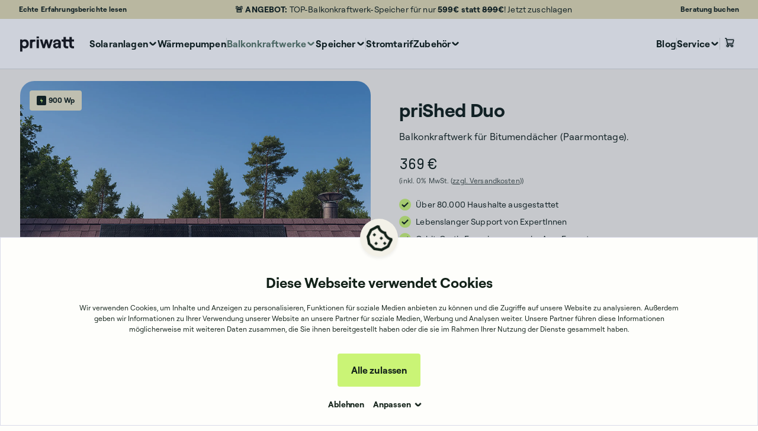

--- FILE ---
content_type: text/html; charset=utf-8
request_url: https://priwatt.de/stecker-solaranlagen/schraegdach/gartenhaus-verbund/prished-duo/SW10750.19
body_size: 111734
content:
<!DOCTYPE html><html class="scroll-smooth" lang="de"><head><meta charSet="utf-8"/><meta name="viewport" content="width=device-width"/><script id="shop-jsonld" type="application/ld+json" data-cookieconsent="ignore" class="jsx-934908380">[{"@context":"https://schema.org","@type":"Organization","name":"Priwatt GmbH","url":"https://priwatt.de/","logo":"https://priwatt.de//logo.svg","telephone":"+49 341 221 796 80","sameAs":["https://www.facebook.com/priwatt.energy","https://www.instagram.com/priwatt_energy","https://www.linkedin.com/company/priwatt","https://www.youtube.com/channel/UCLBefFTN5Dl3hz7OnSUUhOg/featured"],"founder":{"@type":"Person","@id":"https://www.linkedin.com/in/kaytheuer/","name":"Kay Theuer"}},{"@context":"https://schema.org","@type":"WebSite","name":"Priwatt GmbH","url":"https://priwatt.de/"}]</script><script data-cookieconsent="ignore" class="jsx-934908380">window.dataLayer = window.dataLayer || []; function gtag() { dataLayer.push(arguments); };</script><title>priShed Duo ▷ Smartes Balkonkraftwerk für Dein Bitumendach</title><meta name="description" content="Balkonkraftwerk für Dein Bitumendach ▷ Updatefähige Einspeiseleistung von 600 auf 800 W ✓ gratis Anmeldeservice ✓ passgenaue Halterung ✓ Einfache Montage ✓ Expertensupport"/><meta name="og:title" content="priShed Duo ▷ Smartes Balkonkraftwerk für Dein Bitumendach"/><meta name="og:type" content="website"/><meta name="og:image" content="/_next/static/media/meta-image.542127d0.png"/><meta name="og:description" content="Balkonkraftwerk für Dein Bitumendach ▷ Updatefähige Einspeiseleistung von 600 auf 800 W ✓ gratis Anmeldeservice ✓ passgenaue Halterung ✓ Einfache Montage ✓ Expertensupport"/><meta name="og:image:secure_url" content="/_next/static/media/meta-image.542127d0.png"/><meta name="twitter:title" content="priShed Duo ▷ Smartes Balkonkraftwerk für Dein Bitumendach"/><meta name="twitter:creator" content="TWNTY"/><meta name="twitter:description" content="Balkonkraftwerk für Dein Bitumendach ▷ Updatefähige Einspeiseleistung von 600 auf 800 W ✓ gratis Anmeldeservice ✓ passgenaue Halterung ✓ Einfache Montage ✓ Expertensupport"/><meta name="twitter:image" content="/_next/static/media/meta-image.542127d0.png"/><meta name="google-site-verification" content="TAjHsdIwSXBZcQgByAJiWAObqG6gKcE6aAquKuLPa6I"/><meta name="og:image:width" content="700"/><meta name="og:image:height" content="300"/><meta name="twitter:card" content="summary"/><link rel="canonical" href="https://priwatt.de/stecker-solaranlagen/schraegdach/gartenhaus-verbund/prished-duo/SW10750.12"/><script id="item-jsonld" type="application/ld+json">{"@context":"https://schema.org","@type":"Product","name":"priShed Duo","image":"https://api.priwatt.de/media/db/4f/1c/1706622606/priShed Duo_gen2.jpg","description":"Balkonkraftwerk für Bitumendächer (Paarmontage).","sku":"SW10750.19","hasMerchantReturnPolicy":{"@type":"MerchantReturnPolicy","merchantReturnLink":"https://priwatt.de/widerruf/"},"offers":{"@type":"Offer","url":"https://priwatt.de/stecker-solaranlagen/schraegdach/gartenhaus-verbund/prished-duo/SW10750.19","priceCurrency":"EUR","shippingDetails":{"@type":"OfferShippingDetails","deliveryTime":{"@type":"ShippingDeliveryTime","handlingTime":{"@type":"QuantitativeValue","minValue":22,"maxValue":24,"unitCode":"day"},"transitTime":{"@type":"QuantitativeValue","minValue":5,"maxValue":6,"unitCode":"day"}}},"price":369,"availability":"https://schema.org/InStock"}}</script><meta name="next-head-count" content="21"/><link rel="apple-touch-icon" sizes="180x180" href="/apple-touch-iconV2.png?v=2"/><link rel="mask-icon" href="/favicon_monochromeV2.svg?v=2" color="#CAF476"/><link rel="shortcut icon" href="/faviconV2.ico?v=2"/><link rel="icon" type="image/svg+xml" href="/faviconV2.svg"/><link rel="icon" type="image/png" sizes="96x96" href="/favicon-96x96.png"/><link rel="icon" type="image/png" sizes="32x32" href="/favicon-32x32.png"/><link rel="icon" type="image/png" sizes="16x16" href="/favicon-16x16.png"/><link rel="manifest" href="/site.webmanifest"/><meta name="theme-color" content="#E3DCB2"/><link rel="preload" href="/_next/static/media/94a3324d74dfb3d6-s.p.woff2" as="font" type="font/woff2" crossorigin="anonymous" data-next-font="size-adjust"/><link rel="preload" href="/_next/static/media/24f81fb714918189-s.p.woff2" as="font" type="font/woff2" crossorigin="anonymous" data-next-font="size-adjust"/><link rel="preload" href="/_next/static/media/94b6e65608830c16-s.p.woff2" as="font" type="font/woff2" crossorigin="anonymous" data-next-font="size-adjust"/><link rel="preload" href="/_next/static/media/0725e9ab65409156-s.p.woff2" as="font" type="font/woff2" crossorigin="anonymous" data-next-font="size-adjust"/><link rel="preload" href="/_next/static/css/f268e0ad59e04bda.css" as="style"/><link rel="stylesheet" href="/_next/static/css/f268e0ad59e04bda.css" data-n-g=""/><link rel="preload" href="/_next/static/css/a739d893e8b212da.css" as="style"/><link rel="stylesheet" href="/_next/static/css/a739d893e8b212da.css" data-n-p=""/><noscript data-n-css=""></noscript><script defer="" nomodule="" src="/_next/static/chunks/polyfills-42372ed130431b0a.js"></script><script src="/_next/static/chunks/webpack-3f0277209883b759.js" defer=""></script><script src="/_next/static/chunks/framework-945b357d4a851f4b.js" defer=""></script><script src="/_next/static/chunks/main-87e9138110063730.js" defer=""></script><script src="/_next/static/chunks/pages/_app-11ec68dde7ed940a.js" defer=""></script><script src="/_next/static/chunks/9288-e2c8d84792034fe2.js" defer=""></script><script src="/_next/static/chunks/8298-d0c7736e533945da.js" defer=""></script><script src="/_next/static/chunks/9274-0488501d65b97ac3.js" defer=""></script><script src="/_next/static/chunks/1114-9c9d63772dfba48d.js" defer=""></script><script src="/_next/static/chunks/2231-bc5c0001c280026e.js" defer=""></script><script src="/_next/static/chunks/8703-24226394fb0f520d.js" defer=""></script><script src="/_next/static/chunks/1454-4905f1ed1ac60c90.js" defer=""></script><script src="/_next/static/chunks/3157-a389553975344e8a.js" defer=""></script><script src="/_next/static/chunks/6807-62ec7fec4b098d14.js" defer=""></script><script src="/_next/static/chunks/3328-0a787b5e2565f99e.js" defer=""></script><script src="/_next/static/chunks/2318-e7368b76ceaa5882.js" defer=""></script><script src="/_next/static/chunks/1326-0d4f0c481a424966.js" defer=""></script><script src="/_next/static/chunks/5497-97e829a0fddb26c3.js" defer=""></script><script src="/_next/static/chunks/2449-94818a37318e3e5f.js" defer=""></script><script src="/_next/static/chunks/1814-404318e5e8e614c8.js" defer=""></script><script src="/_next/static/chunks/8238-3924402adad0af5b.js" defer=""></script><script src="/_next/static/chunks/7635-6f4b6cff420ab7eb.js" defer=""></script><script src="/_next/static/chunks/8168-1812bceba27fe88d.js" defer=""></script><script src="/_next/static/chunks/pages/stecker-solaranlagen/%5Bcategory%5D/%5B...product%5D-7fe3cdedc2ad99ce.js" defer=""></script><script src="/_next/static/EACxZHMmVUdChhwpdQpr8/_buildManifest.js" defer=""></script><script src="/_next/static/EACxZHMmVUdChhwpdQpr8/_ssgManifest.js" defer=""></script><style id="__jsx-934908380">:root{--font-roobert:'__roobertFont_ae733a', '__roobertFont_Fallback_ae733a';--font-n27:'__n27Font_8e7e19', '__n27Font_Fallback_8e7e19'}</style><style data-styled="" data-styled-version="5.3.11">.wQJOK b{font-weight:600;}/*!sc*/
.wQJOK .tippy-box{background-color:transparent;position:relative;z-index:1;}/*!sc*/
.wQJOK .tippy-content{padding:0.5rem 0.75rem;background-color:#ffffff;box-shadow:0px 9px 20px 0px rgba(19,34,25,0.12);color:#132219;border-radius:0.25rem;max-width:340px;font-size:0.75rem;line-height:1.5;-webkit-letter-spacing:0.01em;-moz-letter-spacing:0.01em;-ms-letter-spacing:0.01em;letter-spacing:0.01em;}/*!sc*/
.wQJOK .tippy-arrow{color:#ffffff;z-index:9999;}/*!sc*/
data-styled.g1[id="sc-2735a170-0"]{content:"wQJOK,"}/*!sc*/
.hrqTpE-content{margin:0 !important;width:100% !important;}/*!sc*/
data-styled.g10[id="sc-4052fa5-0"]{content:"hrqTpE,"}/*!sc*/
.fcUgvq{position:fixed;z-index:11;bottom:20px;right:20px;pointer-events:none;-webkit-transition:bottom 0.5s ease;transition:bottom 0.5s ease;}/*!sc*/
data-styled.g32[id="sc-b7fc050a-0"]{content:"fcUgvq,"}/*!sc*/
.kdVwVR{display:-webkit-box;display:-webkit-flex;display:-ms-flexbox;display:flex;-webkit-flex-direction:column;-ms-flex-direction:column;flex-direction:column;-webkit-align-items:flex-end;-webkit-box-align:flex-end;-ms-flex-align:flex-end;align-items:flex-end;opacity:0;visibility:hidden;-webkit-transition:opacity 0.5s ease,visibility 0.5s ease;transition:opacity 0.5s ease,visibility 0.5s ease;}/*!sc*/
data-styled.g33[id="sc-b7fc050a-1"]{content:"kdVwVR,"}/*!sc*/
.giMhEz{width:2.5rem;height:2.5rem;background:rgba(19,34,25,0.15);border-radius:0.25rem;-webkit-transition:background 0.5s ease 0s;transition:background 0.5s ease 0s;position:relative;z-index:100;pointer-events:auto;cursor:pointer;-webkit-backdrop-filter:blur(20px);backdrop-filter:blur(20px);}/*!sc*/
@media (min-width:1024px){.giMhEz{width:3rem;height:3rem;}}/*!sc*/
.giMhEz::before{content:'';position:absolute;top:50%;left:50%;display:block;height:1rem;width:1rem;-webkit-transform:translate(-50%,-50%);-ms-transform:translate(-50%,-50%);transform:translate(-50%,-50%);}/*!sc*/
.giMhEz:hover{background:#335942;}/*!sc*/
.giMhEz:active{background:#335942;}/*!sc*/
data-styled.g34[id="sc-b7fc050a-2"]{content:"giMhEz,"}/*!sc*/
.iGRgeX::before{height:16px;width:26px;background:url([data-uri]) center/ contain no-repeat;}/*!sc*/
data-styled.g35[id="sc-b7fc050a-3"]{content:"iGRgeX,"}/*!sc*/
.dQdSjz{content:'';display:inline-block;position:absolute;top:0;}/*!sc*/
.dQdSjz:before{content:'';display:inline-block;position:absolute;top:0;left:0;right:0;bottom:0;}/*!sc*/
data-styled.g43[id="sc-d375281f-0"]{content:"dQdSjz,"}/*!sc*/
.kCBweh{left:-55px;width:30px;height:30px;border-radius:50%;}/*!sc*/
@media (min-width:1024px){.kCBweh{left:-88px;width:72px;height:72px;}}/*!sc*/
.kCBweh:before{width:30px;height:30px;border-radius:50%;background:#8FF2BC;-webkit-animation:fslhPo 1s infinite alternate;animation:fslhPo 1s infinite alternate;-webkit-animation-delay:0s;animation-delay:0s;}/*!sc*/
@media (min-width:1024px){.kCBweh:before{width:72px;height:72px;}}/*!sc*/
data-styled.g44[id="sc-d375281f-1"]{content:"kCBweh,"}/*!sc*/
.jNfRBG{left:55px;width:30px;height:30px;border-radius:50%;}/*!sc*/
@media (min-width:1024px){.jNfRBG{left:88px;width:72px;height:72px;}}/*!sc*/
.jNfRBG:before{width:30px;height:30px;border-radius:50%;background:#8FF2BC;-webkit-animation:fslhPo 1s infinite alternate;animation:fslhPo 1s infinite alternate;-webkit-animation-delay:0.6s;animation-delay:0.6s;}/*!sc*/
@media (min-width:1024px){.jNfRBG:before{width:72px;height:72px;}}/*!sc*/
data-styled.g45[id="sc-d375281f-2"]{content:"jNfRBG,"}/*!sc*/
.hASOrl{position:relative;margin:80px auto;width:30px;height:30px;border-radius:50%;}/*!sc*/
@media (min-width:1024px){.hASOrl{width:72px;height:72px;}}/*!sc*/
.hASOrl:before{content:'';display:inline-block;position:absolute;top:0;width:30px;height:30px;border-radius:50%;background:#8FF2BC;-webkit-animation:fslhPo 1s infinite alternate;animation:fslhPo 1s infinite alternate;-webkit-animation-delay:0.3s;animation-delay:0.3s;}/*!sc*/
@media (min-width:1024px){.hASOrl:before{width:72px;height:72px;}}/*!sc*/
data-styled.g46[id="sc-d375281f-3"]{content:"hASOrl,"}/*!sc*/
.htvUGr .tippy-box{max-width:30rem !important;}/*!sc*/
.htvUGr .tippy-content{max-width:100%;}/*!sc*/
data-styled.g54[id="sc-130b772f-0"]{content:"htvUGr,"}/*!sc*/
.kqxZOV{z-index:501;}/*!sc*/
@media (min-width:1024px){.kqxZOV{right:-5px;min-width:34.75rem;}}/*!sc*/
@media (min-width:1030px){.kqxZOV{right:0px;}}/*!sc*/
data-styled.g56[id="sc-b9f5d7eb-0"]{content:"kqxZOV,"}/*!sc*/
@-webkit-keyframes fslhPo{0%{opacity:1;}50%,100%{opacity:0.5;}}/*!sc*/
@keyframes fslhPo{0%{opacity:1;}50%,100%{opacity:0.5;}}/*!sc*/
data-styled.g89[id="sc-keyframes-fslhPo"]{content:"fslhPo,"}/*!sc*/
.gAFTqx{padding-right:0.5rem;}/*!sc*/
@media (min-width:768px){.gAFTqx{padding-right:1.23rem;}}/*!sc*/
@media (min-width:1024px){.gAFTqx{padding-right:1.5rem;}}/*!sc*/
data-styled.g93[id="sc-992efbde-0"]{content:"gAFTqx,"}/*!sc*/
.jivyXn .swiper-wrapper{-webkit-transition-timing-function:linear !important;transition-timing-function:linear !important;}/*!sc*/
.jivyXn .swiper-slide{width:20.5rem !important;}/*!sc*/
@media (min-width:768px){.jivyXn .swiper-slide{width:21.62rem !important;}}/*!sc*/
@media (min-width:1600px){.jivyXn .swiper-slide{width:21.89rem !important;}}/*!sc*/
data-styled.g94[id="sc-d4e7479-0"]{content:"jivyXn,"}/*!sc*/
.cnfjEV{min-height:11.25rem;padding:1.2rem;}/*!sc*/
data-styled.g95[id="sc-d4e7479-1"]{content:"cnfjEV,"}/*!sc*/
.bKcKdb{position:absolute;top:50%;left:50%;-webkit-transform:translate(-50%,-50%);-ms-transform:translate(-50%,-50%);transform:translate(-50%,-50%);z-index:10;width:2.5rem;height:2.5rem;background:rgba(243,241,232,0.5);border-radius:0.25rem;overflow:hidden;cursor:pointer;}/*!sc*/
@media (min-width:768px){.bKcKdb{width:2.5rem;height:2.5rem;}}/*!sc*/
.bKcKdb::before{content:'';position:absolute;top:50%;left:50%;-webkit-transform:translate(-50%,-50%);-ms-transform:translate(-50%,-50%);transform:translate(-50%,-50%);z-index:10;width:1.5rem;height:1.5rem;background:url([data-uri]) left top / 1.5rem no-repeat;cursor:pointer;}/*!sc*/
@media (min-width:768px){.bKcKdb::before{width:1.5rem;height:1.5rem;background:url([data-uri]) left top / 1.5rem no-repeat;}}/*!sc*/
data-styled.g100[id="sc-942727de-0"]{content:"bKcKdb,"}/*!sc*/
.cDnvHD{padding:0 0.84rem;}/*!sc*/
@media (min-width:600px){.cDnvHD{padding:0 1.21rem;}}/*!sc*/
@media (min-width:1024px){.cDnvHD{padding:0 0.5rem;}}/*!sc*/
data-styled.g198[id="sc-972dd2df-0"]{content:"cDnvHD,"}/*!sc*/
.hYQJYN{position:absolute;top:50%;left:50%;right:0;bottom:0;width:100%;height:100%;max-width:190px;max-height:190px;-webkit-transform:translate(-50%,-50%);-ms-transform:translate(-50%,-50%);transform:translate(-50%,-50%);-webkit-transform-origin:0px 0px;-ms-transform-origin:0px 0px;transform-origin:0px 0px;-webkit-transform-box:view-box;-ms-transform-box:view-box;transform-box:view-box;overflow:visible;}/*!sc*/
data-styled.g199[id="sc-972dd2df-1"]{content:"hYQJYN,"}/*!sc*/
.cTcWJq{z-index:1;}/*!sc*/
.cTcWJq circle{-webkit-transition:stroke-dashoffset 1s ease-in-out 0s;transition:stroke-dashoffset 1s ease-in-out 0s;}/*!sc*/
data-styled.g200[id="sc-972dd2df-2"]{content:"cTcWJq,"}/*!sc*/
.cZjKuK{z-index:0;}/*!sc*/
data-styled.g201[id="sc-972dd2df-3"]{content:"cZjKuK,"}/*!sc*/
.eGvTQa{font-size:0.62rem;}/*!sc*/
@media (min-width:600px){.eGvTQa{font-size:0.45rem;}}/*!sc*/
@media (min-width:768px){.eGvTQa{font-size:0.62rem;}}/*!sc*/
@media (min-width:1024px){.eGvTQa{font-size:0.75rem;line-height:1;-webkit-letter-spacing:0.01em;-moz-letter-spacing:0.01em;-ms-letter-spacing:0.01em;letter-spacing:0.01em;}}/*!sc*/
data-styled.g202[id="sc-972dd2df-4"]{content:"eGvTQa,"}/*!sc*/
@media (min-width:1024px){.jwwURP{-webkit-transform:translate(4px,3px);-ms-transform:translate(4px,3px);transform:translate(4px,3px);line-height:1.1rem;}}/*!sc*/
@media (min-width:1440px){.jwwURP{-webkit-transform:translate(0px,7px);-ms-transform:translate(0px,7px);transform:translate(0px,7px);}}/*!sc*/
data-styled.g203[id="sc-972dd2df-5"]{content:"jwwURP,"}/*!sc*/
@media (min-width:1024px){.bFGTmj{-webkit-transform:translate(-2px,-4px);-ms-transform:translate(-2px,-4px);transform:translate(-2px,-4px);}}/*!sc*/
@media (min-width:1440px){.bFGTmj{-webkit-transform:translate(0,0);-ms-transform:translate(0,0);transform:translate(0,0);}}/*!sc*/
data-styled.g204[id="sc-972dd2df-6"]{content:"bFGTmj,"}/*!sc*/
@media (min-width:1024px){.xvirT{-webkit-transform:translate(4px,-6px);-ms-transform:translate(4px,-6px);transform:translate(4px,-6px);}}/*!sc*/
@media (min-width:1440px){.xvirT{-webkit-transform:translate(0,0);-ms-transform:translate(0,0);transform:translate(0,0);}}/*!sc*/
data-styled.g205[id="sc-972dd2df-7"]{content:"xvirT,"}/*!sc*/
.fMETjz{grid-template-columns:repeat(2,minmax(0,1fr));grid-template-rows:repeat(4,minmax(0,1fr));gap:1rem;}/*!sc*/
@media (min-width:768px){.fMETjz{gap:1rem;grid-template-columns:repeat(4,minmax(0,1fr));grid-template-rows:repeat(2,minmax(0,1fr));}}/*!sc*/
@media (min-width:1024px){.fMETjz{gap:1.05rem;grid-template-columns:repeat(6,minmax(0,1fr));}}/*!sc*/
@media (min-width:1440px){.fMETjz{gap:1.5rem;}}/*!sc*/
data-styled.g212[id="sc-cb02dd05-1"]{content:"fMETjz,"}/*!sc*/
.hNGeGQ{position:relative;z-index:1;}/*!sc*/
.hNGeGQ[data-card-type='plugCard']{grid-area:1 / 2 / 2 / 3 !important;}/*!sc*/
.hNGeGQ[data-card-type='priceCard']{grid-area:2 / 1 / 3 / 3 !important;}/*!sc*/
@media (min-width:768px){.hNGeGQ[data-card-type='plugCard']{grid-area:1 / 2 / 2 / 3 !important;}.hNGeGQ[data-card-type='priceCard']{grid-area:2 / 1 / 3 / 3 !important;}}/*!sc*/
.hNGeGQ:first-child{grid-area:1 / 1 / 2 / 2;padding-bottom:107.7%;}/*!sc*/
@media (min-width:768px){.hNGeGQ:first-child{grid-area:1 / 1 / 2 / 2;padding-bottom:100%;}}/*!sc*/
@media (min-width:1024px){.hNGeGQ:first-child{grid-area:1 / 1 / 2 / 3;padding-bottom:54%;}}/*!sc*/
.hNGeGQ:nth-child(2){grid-area:1 / 2 / 2 / 3;}/*!sc*/
@media (min-width:768px){.hNGeGQ:nth-child(2){grid-area:1 / 2 / 2 / 3;}}/*!sc*/
@media (min-width:1024px){.hNGeGQ:nth-child(2){grid-area:2 / 1 / 3 / 3;}}/*!sc*/
.hNGeGQ:nth-child(3){grid-area:2 / 1 / 3 / 3;}/*!sc*/
@media (min-width:768px){.hNGeGQ:nth-child(3){grid-area:2 / 1 / 3 / 3;}}/*!sc*/
@media (min-width:1024px){.hNGeGQ:nth-child(3){grid-area:1 / 3 / 3 / 5 !important;}}/*!sc*/
.hNGeGQ:nth-child(4){grid-area:3 / 1 / 4 / 3;}/*!sc*/
@media (min-width:768px){.hNGeGQ:nth-child(4){grid-area:1 / 3 / 2 / 5;}}/*!sc*/
@media (min-width:1024px){.hNGeGQ:nth-child(4){grid-area:1 / 5 / 2 / 7;}}/*!sc*/
.hNGeGQ:nth-child(5){grid-area:4 / 1 / 5 / 2;}/*!sc*/
@media (min-width:768px){.hNGeGQ:nth-child(5){grid-area:2 / 3 / 3 / 4;}}/*!sc*/
@media (min-width:1024px){.hNGeGQ:nth-child(5){grid-area:2 / 5 / 3 / 6;}}/*!sc*/
.hNGeGQ:nth-child(6){grid-area:4 / 2 / 5 / 3;}/*!sc*/
@media (min-width:768px){.hNGeGQ:nth-child(6){grid-area:2 / 4 / 3 / 5;}}/*!sc*/
@media (min-width:1024px){.hNGeGQ:nth-child(6){grid-area:2 / 6 / 3 / 7;}}/*!sc*/
data-styled.g213[id="sc-cb02dd05-2"]{content:"hNGeGQ,"}/*!sc*/
.clldwL{height:0.0625rem;}/*!sc*/
data-styled.g214[id="sc-727dac23-0"]{content:"clldwL,"}/*!sc*/
.jKvNMJ{margin-right:0.875rem;}/*!sc*/
data-styled.g215[id="sc-52bb6984-0"]{content:"jKvNMJ,"}/*!sc*/
.ezfqYy{top:-0.4375rem;}/*!sc*/
data-styled.g216[id="sc-52bb6984-1"]{content:"ezfqYy,"}/*!sc*/
.iBGMoN{height:0.0625rem;}/*!sc*/
data-styled.g224[id="sc-38f39dd-0"]{content:"iBGMoN,"}/*!sc*/
.iImlGd{padding-bottom:min(100%,34.7rem);}/*!sc*/
@media (min-width:1024px){.iImlGd{max-height:100%;height:29.25rem;padding-bottom:0;}}/*!sc*/
@media (min-width:1440px){.iImlGd{height:46.75rem !important;}}/*!sc*/
@media (min-width:1024px){.iImlGd{height:auto !important;}}/*!sc*/
.iImlGd button{display:none;}/*!sc*/
@media (min-width:1024px){.iImlGd:hover button{cursor:pointer;display:block;}}/*!sc*/
.iImlGd div:focus{cursor:-webkit-zoom-in;cursor:-moz-zoom-in;cursor:zoom-in;}/*!sc*/
.iImlGd .iiz__close{display:block;}/*!sc*/
@media (min-width:1024px){.iImlGd .iiz__close{display:none !important;}}/*!sc*/
.iImlGd .iiz__hint{display:none;}/*!sc*/
data-styled.g233[id="sc-de4b355f-0"]{content:"iImlGd,"}/*!sc*/
.eWjGBR{bottom:3.12rem;-webkit-transition:bottom 0.3s ease;transition:bottom 0.3s ease;}/*!sc*/
data-styled.g234[id="sc-de4b355f-1"]{content:"eWjGBR,"}/*!sc*/
.dkzfmi{height:28.8rem;}/*!sc*/
@media (min-width:768px){.dkzfmi{height:30.6rem;-webkit-flex-basis:21.9rem;-ms-flex-preferred-size:21.9rem;flex-basis:21.9rem;}}/*!sc*/
@media (min-width:1024px){.dkzfmi{height:38.6rem;-webkit-flex-basis:27.5rem;-ms-flex-preferred-size:27.5rem;flex-basis:27.5rem;}}/*!sc*/
data-styled.g235[id="sc-b0a0f79d-0"]{content:"dkzfmi,"}/*!sc*/
.kdWzlm{font-size:2.7vw;}/*!sc*/
@media (min-width:768px){.kdWzlm{font-size:1.81vw;}}/*!sc*/
@media (min-width:768px){.kdWzlm{font-size:1.37vw;}}/*!sc*/
@media (min-width:1440px){.kdWzlm{font-size:1.11vw;line-height:150%;-webkit-letter-spacing:0.01em;-moz-letter-spacing:0.01em;-ms-letter-spacing:0.01em;letter-spacing:0.01em;}}/*!sc*/
@media (min-width:1920px){.kdWzlm{font-size:1.32rem;}}/*!sc*/
data-styled.g236[id="sc-76930e01-0"]{content:"kdWzlm,"}/*!sc*/
.iWJfl{padding:0 0.81rem;}/*!sc*/
@media (min-width:600px){.iWJfl{padding:0 1.1rem;}}/*!sc*/
@media (min-width:1024px){.iWJfl{padding:0 2rem 0 2.7rem;}}/*!sc*/
@media (min-width:1440px){.iWJfl{padding:0 3.5rem 1.6rem 3.3rem;}}/*!sc*/
data-styled.g237[id="sc-e9ca5031-0"]{content:"iWJfl,"}/*!sc*/
.hcjnjd{right:3%;top:17.5%;width:0.4rem;height:0.4rem;}/*!sc*/
@media (min-width:600px){.hcjnjd{right:10%;top:20%;}}/*!sc*/
@media (min-width:1024px){.hcjnjd{right:15%;top:3dvh;width:0.7rem;height:0.7rem;}}/*!sc*/
@media (min-width:1440px){.hcjnjd{top:26%;width:1rem;height:1rem;}}/*!sc*/
data-styled.g238[id="sc-e9ca5031-1"]{content:"hcjnjd,"}/*!sc*/
.lecmAx{padding-bottom:28.5%;}/*!sc*/
@media (min-width:768px){.lecmAx{padding-bottom:2.2rem;}}/*!sc*/
@media (min-width:1024px){.lecmAx{padding-bottom:1rem;}}/*!sc*/
data-styled.g239[id="sc-e9ca5031-2"]{content:"lecmAx,"}/*!sc*/
.qEeTL{bottom:45%;}/*!sc*/
@media (min-width:1024px){.qEeTL{bottom:0.25rem;}}/*!sc*/
data-styled.g240[id="sc-e9ca5031-3"]{content:"qEeTL,"}/*!sc*/
.jAnqCC{font-size:2.778vw;line-height:108%;}/*!sc*/
@media (min-width:768px){.jAnqCC{font-size:1.302vw;}}/*!sc*/
@media (min-width:1024px){.jAnqCC{font-size:1.172vw;}}/*!sc*/
@media (min-width:1440px){.jAnqCC{font-size:0.75rem;}}/*!sc*/
@media (min-width:1920px){}/*!sc*/
data-styled.g241[id="sc-e9ca5031-4"]{content:"jAnqCC,"}/*!sc*/
.hATeLN{font-size:5.556vw;line-height:108%;}/*!sc*/
@media (min-width:768px){.hATeLN{font-size:2.604vw;}}/*!sc*/
@media (min-width:1024px){.hATeLN{font-size:3.125vw;}}/*!sc*/
@media (min-width:1440px){.hATeLN{font-size:3rem;}}/*!sc*/
@media (min-width:1920px){}/*!sc*/
data-styled.g242[id="sc-e9ca5031-5"]{content:"hATeLN,"}/*!sc*/
.bKemMT{font-size:3.469vw;line-height:108%;}/*!sc*/
@media (min-width:768px){.bKemMT{font-size:1.626vw;}}/*!sc*/
@media (min-width:1024px){.bKemMT{font-size:2.344vw;}}/*!sc*/
@media (min-width:1440px){.bKemMT{font-size:2rem;}}/*!sc*/
@media (min-width:1920px){}/*!sc*/
data-styled.g243[id="sc-e9ca5031-6"]{content:"bKemMT,"}/*!sc*/
.iMTLkm{width:40%;min-width:3rem;left:-13px;}/*!sc*/
@media (min-width:600px){.iMTLkm{left:-10px;}}/*!sc*/
@media (min-width:1024px){.iMTLkm{left:-16px;}}/*!sc*/
@media (min-width:1440px){.iMTLkm{left:-30px;}}/*!sc*/
data-styled.g257[id="sc-69798723-0"]{content:"iMTLkm,"}/*!sc*/
.yzvAq{top:50%;left:9%;-webkit-transform:translate(0,-70%);-ms-transform:translate(0,-70%);transform:translate(0,-70%);}/*!sc*/
@media (min-width:600px){.yzvAq{left:15%;font-size:0.5rem;line-height:1.5;-webkit-letter-spacing:0.01em;-moz-letter-spacing:0.01em;-ms-letter-spacing:0.01em;letter-spacing:0.01em;}}/*!sc*/
@media (min-width:768px){.yzvAq{font-size:0.75rem;-webkit-letter-spacing:0.01em;-moz-letter-spacing:0.01em;-ms-letter-spacing:0.01em;letter-spacing:0.01em;}}/*!sc*/
@media (min-width:1024px){.yzvAq{left:11%;top:53%;}}/*!sc*/
@media (min-width:1440px){.yzvAq{left:10%;top:50%;}}/*!sc*/
data-styled.g258[id="sc-69798723-1"]{content:"yzvAq,"}/*!sc*/
@media (min-width:1024px){.golvbz{margin-bottom:0.18rem;}}/*!sc*/
@media (min-width:1440px){.golvbz{margin-bottom:0px;}}/*!sc*/
data-styled.g259[id="sc-69798723-2"]{content:"golvbz,"}/*!sc*/
@media (min-width:600px){.jPVRkB{margin-bottom:0;}}/*!sc*/
@media (min-width:768px){.jPVRkB{margin-bottom:0.25rem;}}/*!sc*/
data-styled.g260[id="sc-69798723-3"]{content:"jPVRkB,"}/*!sc*/
@media (min-width:600px){.krQAzL{font-size:1.5rem;line-height:1;-webkit-letter-spacing:-0.01em;-moz-letter-spacing:-0.01em;-ms-letter-spacing:-0.01em;letter-spacing:-0.01em;}}/*!sc*/
@media (min-width:768px){.krQAzL{font-size:2rem;line-height:1.5rem;}}/*!sc*/
@media (min-width:1440px){.krQAzL{font-size:3rem;line-height:2.7rem;}}/*!sc*/
data-styled.g261[id="sc-69798723-4"]{content:"krQAzL,"}/*!sc*/
.digPHh{border-radius:0.6rem;}/*!sc*/
@media (min-width:1024px){.digPHh{border-radius:1.05rem;left:0%;-webkit-transition:left 0.3s linear 0s;transition:left 0.3s linear 0s;}}/*!sc*/
@media (min-width:1440px){.digPHh{border-radius:1.5rem;}}/*!sc*/
data-styled.g269[id="sc-be38d4e7-0"]{content:"digPHh,"}/*!sc*/
.ittevp{width:8.5rem;font-size:0.75rem;}/*!sc*/
@media (min-width:600px){.ittevp{font-size:0.55rem;}}/*!sc*/
@media (min-width:768px){.ittevp{font-size:0.75rem;}}/*!sc*/
@media (min-width:1024px){.ittevp{width:11rem;font-size:0.875rem;line-height:1;-webkit-letter-spacing:-0.01em;-moz-letter-spacing:-0.01em;-ms-letter-spacing:-0.01em;letter-spacing:-0.01em;}}/*!sc*/
@media (min-width:1440px){.ittevp{width:16rem;font-size:1.25rem;line-height:108%;-webkit-letter-spacing:-0.01em;-moz-letter-spacing:-0.01em;-ms-letter-spacing:-0.01em;letter-spacing:-0.01em;}}/*!sc*/
data-styled.g270[id="sc-be38d4e7-1"]{content:"ittevp,"}/*!sc*/
@media (min-width:1024px){.fOWLDW:hover .sc-be38d4e7-0{left:0%;border-radius:0.5rem;}}/*!sc*/
data-styled.g271[id="sc-be38d4e7-2"]{content:"fOWLDW,"}/*!sc*/
@media (min-width:600px){.hvodIr{font-size:0.75rem;line-height:150%;-webkit-letter-spacing:0.01em;-moz-letter-spacing:0.01em;-ms-letter-spacing:0.01em;letter-spacing:0.01em;}}/*!sc*/
@media (min-width:768px){.hvodIr{font-size:0.875rem;}}/*!sc*/
data-styled.g276[id="sc-2f8283dd-0"]{content:"hvodIr,"}/*!sc*/
.iYHtKy{line-height:0.85rem;}/*!sc*/
@media (min-width:1440px){.iYHtKy{line-height:1.08;}}/*!sc*/
data-styled.g277[id="sc-2f8283dd-1"]{content:"iYHtKy,"}/*!sc*/
.eNEfIE{max-width:14rem;line-height:0.85rem;}/*!sc*/
@media (min-width:1440px){.eNEfIE{max-width:19rem;line-height:1.08;}}/*!sc*/
data-styled.g278[id="sc-2f8283dd-2"]{content:"eNEfIE,"}/*!sc*/
.drBjPV{padding-right:1.83rem;padding-left:0.2rem;}/*!sc*/
@media (min-width:768px){.drBjPV{padding-right:2.67rem;padding-left:0;}}/*!sc*/
@media (min-width:1024px){.drBjPV{padding-right:1.2rem;padding-left:0.5rem;}}/*!sc*/
@media (min-width:1440px){.drBjPV{padding-right:1.7rem;padding-left:0.6rem;}}/*!sc*/
data-styled.g279[id="sc-2f8283dd-3"]{content:"drBjPV,"}/*!sc*/
.gAEWUh{padding-bottom:185%;}/*!sc*/
@media (min-width:768px){.gAEWUh{padding-bottom:181%;}}/*!sc*/
data-styled.g280[id="sc-2f8283dd-4"]{content:"gAEWUh,"}/*!sc*/
.jnCCgC{height:2rem;width:5.9rem;}/*!sc*/
@media (min-width:1440px){.jnCCgC{height:2.8rem;width:8.4rem;}}/*!sc*/
data-styled.g281[id="sc-2f8283dd-5"]{content:"jnCCgC,"}/*!sc*/
.ljRyHS{bottom:63%;left:19%;}/*!sc*/
@media (min-width:600px){.ljRyHS{left:18%;}}/*!sc*/
@media (min-width:1024px){.ljRyHS{left:16%;}}/*!sc*/
@media (min-width:1440px){.ljRyHS{left:20%;}}/*!sc*/
data-styled.g284[id="sc-30d8cdd5-0"]{content:"ljRyHS,"}/*!sc*/
.jonSQN{bottom:8%;left:10%;max-width:5.5rem;}/*!sc*/
@media (min-width:600px){.jonSQN{bottom:9%;}}/*!sc*/
@media (min-width:1024px){.jonSQN{bottom:5%;left:6%;}}/*!sc*/
@media (min-width:1440px){.jonSQN{left:9%;}}/*!sc*/
data-styled.g285[id="sc-30d8cdd5-1"]{content:"jonSQN,"}/*!sc*/
.jZFYus{right:10%;top:10%;}/*!sc*/
@media (min-width:600px){.jZFYus{right:17%;}}/*!sc*/
@media (min-width:1024px){.jZFYus{top:15%;right:15%;}}/*!sc*/
@media (min-width:1440px){.jZFYus{top:16%;}}/*!sc*/
data-styled.g286[id="sc-30d8cdd5-2"]{content:"jZFYus,"}/*!sc*/
.cKQODg{width:52px;}/*!sc*/
@media (min-width:1024px){.cKQODg{width:66px;}}/*!sc*/
@media (min-width:1440px){.cKQODg{width:94px;}}/*!sc*/
data-styled.g287[id="sc-30d8cdd5-3"]{content:"cKQODg,"}/*!sc*/
.cnmpEM > span{width:0.625rem;height:0.625rem;cursor:pointer;border-radius:50%;opacity:0.4;background-color:rgba(19,34,25,0.15);-webkit-transition:width 300ms cubic-bezier(0.4,0,0.2,1);transition:width 300ms cubic-bezier(0.4,0,0.2,1);}/*!sc*/
.cnmpEM > span.swiper-pagination-bullet-active{width:3.5rem;border-radius:1rem;opacity:1;background-color:rgba(19,34,25,0.5);}/*!sc*/
data-styled.g295[id="sc-6bdf7175-0"]{content:"cnmpEM,"}/*!sc*/
@media (min-width:1024px){.gyfIIY{max-width:60rem;}}/*!sc*/
@media (min-width:1440px){.gyfIIY{max-width:78.25rem;}}/*!sc*/
data-styled.g296[id="sc-dba58306-0"]{content:"gyfIIY,"}/*!sc*/
.cZDdjW{max-width:25.6rem;}/*!sc*/
@media (min-width:1024px){.cZDdjW{max-width:100%;}}/*!sc*/
data-styled.g297[id="sc-dc378c81-0"]{content:"cZDdjW,"}/*!sc*/
.jiAHPF{font-weight:600;line-height:1rem;}/*!sc*/
.jiAHPF:before{content:'';display:inline-block;-webkit-flex-shrink:0;-ms-flex-negative:0;flex-shrink:0;font-weight:700;top:0.2rem;width:0.875rem;height:0.875rem;margin-right:0.25rem;background:center / contain no-repeat url([data-uri]);}/*!sc*/
data-styled.g298[id="sc-7f790852-0"]{content:"jiAHPF,"}/*!sc*/
.kSofLH > div:first-of-type{height:100%;}/*!sc*/
.kSofLH .tippy-box[data-placement^='top-end'] > .tippy-arrow{left:auto !important;right:1.05rem !important;-webkit-transform:translateX(0) !important;-ms-transform:translateX(0) !important;transform:translateX(0) !important;}/*!sc*/
.kSofLH .tippy-box[data-placement^='top-end'] > .tippy-arrow::before{bottom:-10px;border-width:10px 6px 0;}/*!sc*/
data-styled.g299[id="sc-3b44e535-0"]{content:"kSofLH,"}/*!sc*/
@media (min-width:768px){.dqBNby{-webkit-order:2;-ms-flex-order:2;order:2;}}/*!sc*/
@media (min-width:768px){.dqBNbw{-webkit-order:4;-ms-flex-order:4;order:4;}}/*!sc*/
@media (min-width:768px){.dqBNbu{-webkit-order:6;-ms-flex-order:6;order:6;}}/*!sc*/
@media (min-width:768px){}/*!sc*/
data-styled.g300[id="sc-625c871e-0"]{content:"dqBNby,dqBNbw,dqBNbu,eUwHDA,"}/*!sc*/
@media (min-width:768px){.bwKwpX{-webkit-order:2;-ms-flex-order:2;order:2;}}/*!sc*/
@media (min-width:768px){.bwKwpV{-webkit-order:4;-ms-flex-order:4;order:4;}}/*!sc*/
@media (min-width:768px){.bwKwpT{-webkit-order:6;-ms-flex-order:6;order:6;}}/*!sc*/
@media (min-width:768px){}/*!sc*/
data-styled.g301[id="sc-625c871e-1"]{content:"bwKwpX,bwKwpV,bwKwpT,iXeanR,"}/*!sc*/
@media (min-width:768px){.ePOtSC{-webkit-order:0;-ms-flex-order:0;order:0;}}/*!sc*/
@media (min-width:768px){.ePOtSD{-webkit-order:1;-ms-flex-order:1;order:1;}}/*!sc*/
@media (min-width:768px){.ePOtSE{-webkit-order:2;-ms-flex-order:2;order:2;}}/*!sc*/
@media (min-width:768px){.ePOtSF{-webkit-order:3;-ms-flex-order:3;order:3;}}/*!sc*/
@media (min-width:768px){.ePOtSy{-webkit-order:4;-ms-flex-order:4;order:4;}}/*!sc*/
@media (min-width:768px){.ePOtSz{-webkit-order:5;-ms-flex-order:5;order:5;}}/*!sc*/
@media (min-width:768px){}/*!sc*/
.sPbaC{-webkit-order:1;-ms-flex-order:1;order:1;}/*!sc*/
@media (min-width:768px){.sPbaC{-webkit-order:1;-ms-flex-order:1;order:1;}}/*!sc*/
.sPbvy{-webkit-order:2;-ms-flex-order:2;order:2;}/*!sc*/
@media (min-width:768px){.sPbvy{-webkit-order:2;-ms-flex-order:2;order:2;}}/*!sc*/
data-styled.g302[id="sc-625c871e-2"]{content:"ePOtSC,ePOtSD,ePOtSE,ePOtSF,ePOtSy,ePOtSz,gHOzNq,sPbaC,sPbvy,"}/*!sc*/
.jnbNGF > div:first-of-type{height:100%;}/*!sc*/
.jnbNGF .tippy-box[data-placement^='top-end'] > .tippy-arrow{left:auto !important;right:1.05rem !important;-webkit-transform:translateX(0) !important;-ms-transform:translateX(0) !important;transform:translateX(0) !important;}/*!sc*/
.jnbNGF .tippy-box[data-placement^='top-end'] > .tippy-arrow::before{bottom:-10px;border-width:10px 6px 0;}/*!sc*/
data-styled.g303[id="sc-37ae02f9-0"]{content:"jnbNGF,"}/*!sc*/
.bsAyxr{width:0.629rem;height:0.629rem;}/*!sc*/
data-styled.g309[id="sc-4e6caef-1"]{content:"bsAyxr,"}/*!sc*/
@media (min-width:768px){.bPuoou{-webkit-order:2;-ms-flex-order:2;order:2;}}/*!sc*/
@media (min-width:768px){.bPuoos{-webkit-order:4;-ms-flex-order:4;order:4;}}/*!sc*/
@media (min-width:768px){.bPuooq{-webkit-order:6;-ms-flex-order:6;order:6;}}/*!sc*/
data-styled.g313[id="sc-5fca129e-0"]{content:"bPuoou,bPuoos,bPuooq,"}/*!sc*/
@media (min-width:768px){.bNjOMx{-webkit-order:0;-ms-flex-order:0;order:0;}}/*!sc*/
@media (min-width:768px){.bNjOMw{-webkit-order:1;-ms-flex-order:1;order:1;}}/*!sc*/
@media (min-width:768px){.bNjOMv{-webkit-order:2;-ms-flex-order:2;order:2;}}/*!sc*/
@media (min-width:768px){.bNjOMu{-webkit-order:3;-ms-flex-order:3;order:3;}}/*!sc*/
@media (min-width:768px){.bNjOMt{-webkit-order:4;-ms-flex-order:4;order:4;}}/*!sc*/
data-styled.g314[id="sc-5fca129e-1"]{content:"bNjOMx,bNjOMw,bNjOMv,bNjOMu,bNjOMt,"}/*!sc*/
.fenfHB.fenfHB{z-index:11;}/*!sc*/
@media (min-width:768px){.fenfHB.fenfHB{top:100px;-webkit-transition:top 0.3s ease;transition:top 0.3s ease;}}/*!sc*/
data-styled.g318[id="sc-416972a0-0"]{content:"fenfHB,"}/*!sc*/
@media (min-width:768px){.dwkQuO{max-width:37.26rem;}}/*!sc*/
@media (min-width:1440px){.dwkQuO{max-width:unset;-webkit-flex-basis:41%;-ms-flex-preferred-size:41%;flex-basis:41%;}}/*!sc*/
data-styled.g319[id="sc-416972a0-1"]{content:"dwkQuO,"}/*!sc*/
.hSoXlX{box-shadow:0px 20px 20px 0px rgba(19,34,25,0.12);}/*!sc*/
data-styled.g320[id="sc-f83374c1-0"]{content:"hSoXlX,"}/*!sc*/
</style></head><body><noscript><iframe src="https://www.googletagmanager.com/ns.html?id=GTM-MWKSXWF" height="0" width="0" style="display:none;visibility:hidden"></iframe></noscript><div id="__next"><style>
    #nprogress {
      pointer-events: none;
    }
    #nprogress .bar {
      background: #3EDC99;
      position: fixed;
      z-index: 9999;
      top: 0;
      left: 0;
      width: 100%;
      height: 4px;
    }
    #nprogress .peg {
      display: block;
      position: absolute;
      right: 0px;
      width: 100px;
      height: 100%;
      box-shadow: 0 0 10px #3EDC99, 0 0 5px #3EDC99;
      opacity: 1;
      -webkit-transform: rotate(3deg) translate(0px, -4px);
      -ms-transform: rotate(3deg) translate(0px, -4px);
      transform: rotate(3deg) translate(0px, -4px);
    }
    #nprogress .spinner {
      display: block;
      position: fixed;
      z-index: 1031;
      top: 15px;
      right: 15px;
    }
    #nprogress .spinner-icon {
      width: 18px;
      height: 18px;
      box-sizing: border-box;
      border: solid 2px transparent;
      border-top-color: #3EDC99;
      border-left-color: #3EDC99;
      border-radius: 50%;
      -webkit-animation: nprogresss-spinner 400ms linear infinite;
      animation: nprogress-spinner 400ms linear infinite;
    }
    .nprogress-custom-parent {
      overflow: hidden;
      position: relative;
    }
    .nprogress-custom-parent #nprogress .spinner,
    .nprogress-custom-parent #nprogress .bar {
      position: absolute;
    }
    @-webkit-keyframes nprogress-spinner {
      0% {
        -webkit-transform: rotate(0deg);
      }
      100% {
        -webkit-transform: rotate(360deg);
      }
    }
    @keyframes nprogress-spinner {
      0% {
        transform: rotate(0deg);
      }
      100% {
        transform: rotate(360deg);
      }
    }
  </style><header class="sticky left-0 right-0 top-0 z-600 transition-transform duration-300 ease-in-out"><div class="bg-dust-60"><div class="items-between relative mx-auto max-w-screen-2xl flex-row flex-wrap justify-between space-x-0 px-lg py-sm md:flex-nowrap md:space-x-10 md:px-2xl lg:items-center lg:px-3xl xl:px-4xl flex" role="banner"><a class="not-text-editor relative items-center justify-center tracking-wide text-forest-100 transition-opacity duration-200 hover:opacity-80 shrink-0 text-xs font-semibold !leading-none !tracking-wide hover:underline sm:basis-1/2 md:basis-auto mr-auto block md:mr-0" href="/erfahrungen/">Echte Erfahrungsberichte lesen</a><div class="text-editor order-last mt-md text-left text-sm !leading-4 text-forest-100 md:order-none md:mt-0 md:text-center md:text-sm [&amp;&gt;a]:font-normal mx-auto"><b>🚨 ANGEBOT: </b>TOP-Balkonkraftwerk-Speicher für nur <b>599€ statt <strike>899</strike>€</b>! <a href="https://priwatt.de/balkonkraftwerk-speicher/foxess/avocado-orbit-m/SW11306.1" target="_blank" rel="noreferrer noopener">Jetzt zuschlagen</a><br/></div><a rel="nofollow" class="not-text-editor relative items-center justify-center tracking-wide text-forest-100 transition-opacity duration-200 hover:opacity-80 shrink-0 text-xs font-semibold !leading-none !tracking-wide hover:underline sm:basis-1/2 md:basis-auto block flex-grow text-right md:flex-grow-0" href="/stecker-solaranlagen/schraegdach/gartenhaus-verbund/prished-duo/SW10750.19?ref=6gan0fkp&amp;utm_medium=affiliate?booking=termin-kundensupport">Beratung buchen</a></div></div><div class="sticky left-0 right-0 top-0 w-full border-b border-forest-100/15 bg-white-60 scrollbar-stable"><nav aria-label="Hauptnavigation" class="relative z-500 mx-auto hidden max-w-screen-2xl flex-row items-start justify-between bg-white-60 px-3xl py-lg lg:flex xl:px-9 [@media(min-width:1131px)]:items-center"><div class="flex h-full flex-row items-center justify-start"><picture style="height:3.25rem" class="mr-2xl flex items-start justify-start xl:mr-7xl [@media(min-width:1131px)]:items-center"><a href="/" class=" relative block h-[27px] w-[95px]"><img alt="Firmenlogo" decoding="async" data-nimg="fill" style="position:absolute;height:100%;width:100%;left:0;top:0;right:0;bottom:0;color:transparent" src="[data-uri]"/></a></picture><div class="flex h-full flex-row flex-wrap items-center justify-start gap-md xl:gap-x-xl"><button type="button" class="group flex w-full items-center py-lg lg:hidden" aria-controls=":R33c6:" aria-expanded="false" aria-haspopup="menu"><span class="transition-color inline-flex gap-xs text-nowrap text-xl font-semibold underline decoration-transparent decoration-2 underline-offset-2 duration-300 ease-in-out group-hover:text-green-60 lg:text-md lg:no-underline lg:decoration-0 lg:underline-offset-0 text-forest-100">Solaranlagen<span class="inline-flex rotate-90 items-center transition-[opacity,transform] duration-300 ease-in-out group-hover:translate-y-px"><svg xmlns="http://www.w3.org/2000/svg" width="16" height="16" viewBox="0 0 16 16" fill="none"><path d="M5.5 13L9.0821 9.4179C9.86518 8.63481 9.86519 7.36519 9.0821 6.5821L5.5 3" stroke="#132219" stroke-width="2.5" fill="none" class="!fill-none transition-[stroke] duration-300 ease-in-out group-hover:stroke-green-60 stroke-forest-100"></path></svg></span></span></button><a class="group hidden items-center lg:flex" aria-controls=":R33c6:" aria-expanded="false" aria-haspopup="menu" data-nav-trigger="true" href="/solaranlagen/"><span class="transition-color inline-flex gap-xs text-nowrap text-xl font-semibold underline decoration-transparent decoration-2 underline-offset-2 duration-300 ease-in-out group-hover:text-green-60 lg:text-md lg:no-underline lg:decoration-0 lg:underline-offset-0 text-forest-100">Solaranlagen<span class="inline-flex rotate-90 items-center transition-[opacity,transform] duration-300 ease-in-out group-hover:translate-y-px"><svg xmlns="http://www.w3.org/2000/svg" width="16" height="16" viewBox="0 0 16 16" fill="none"><path d="M5.5 13L9.0821 9.4179C9.86518 8.63481 9.86519 7.36519 9.0821 6.5821L5.5 3" stroke="#132219" stroke-width="2.5" fill="none" class="!fill-none transition-[stroke] duration-300 ease-in-out group-hover:stroke-green-60 stroke-forest-100"></path></svg></span></span></a><a class="group flex w-full items-center py-lg lg:hidden" href="/waermepumpen/"><span class="transition-color inline-flex gap-xs text-nowrap text-xl font-semibold underline decoration-transparent decoration-2 underline-offset-2 duration-300 ease-in-out group-hover:text-green-60 lg:text-md lg:no-underline lg:decoration-0 lg:underline-offset-0 text-forest-100">Wärmepumpen</span></a><a class="group hidden items-center lg:flex" aria-expanded="false" data-nav-trigger="true" href="/waermepumpen/"><span class="transition-color inline-flex gap-xs text-nowrap text-xl font-semibold underline decoration-transparent decoration-2 underline-offset-2 duration-300 ease-in-out group-hover:text-green-60 lg:text-md lg:no-underline lg:decoration-0 lg:underline-offset-0 text-forest-100">Wärmepumpen</span></a><div role="separator" aria-orientation="vertical" class="bg-forest-100/15 inline-block h-full min-h-xl w-px"></div><button type="button" class="group flex w-full items-center py-lg lg:hidden" aria-controls=":R33c6:" aria-expanded="false" aria-haspopup="menu"><span class="transition-color inline-flex gap-xs text-nowrap text-xl font-semibold underline decoration-transparent decoration-2 underline-offset-2 duration-300 ease-in-out group-hover:text-green-60 lg:text-md lg:no-underline lg:decoration-0 lg:underline-offset-0 text-forest-100">Balkonkraftwerke<span class="inline-flex rotate-90 items-center transition-[opacity,transform] duration-300 ease-in-out group-hover:translate-y-px"><svg xmlns="http://www.w3.org/2000/svg" width="16" height="16" viewBox="0 0 16 16" fill="none"><path d="M5.5 13L9.0821 9.4179C9.86518 8.63481 9.86519 7.36519 9.0821 6.5821L5.5 3" stroke="#132219" stroke-width="2.5" fill="none" class="!fill-none transition-[stroke] duration-300 ease-in-out group-hover:stroke-green-60 stroke-forest-100"></path></svg></span></span></button><a class="group hidden items-center lg:flex" aria-controls=":R33c6:" aria-expanded="false" aria-haspopup="menu" data-nav-trigger="true" href="/stecker-solaranlagen/"><span class="transition-color inline-flex gap-xs text-nowrap text-xl font-semibold underline decoration-transparent decoration-2 underline-offset-2 duration-300 ease-in-out group-hover:text-green-60 lg:text-md lg:no-underline lg:decoration-0 lg:underline-offset-0 text-forest-100">Balkonkraftwerke<span class="inline-flex rotate-90 items-center transition-[opacity,transform] duration-300 ease-in-out group-hover:translate-y-px"><svg xmlns="http://www.w3.org/2000/svg" width="16" height="16" viewBox="0 0 16 16" fill="none"><path d="M5.5 13L9.0821 9.4179C9.86518 8.63481 9.86519 7.36519 9.0821 6.5821L5.5 3" stroke="#132219" stroke-width="2.5" fill="none" class="!fill-none transition-[stroke] duration-300 ease-in-out group-hover:stroke-green-60 stroke-forest-100"></path></svg></span></span></a><button type="button" class="group flex w-full items-center py-lg lg:hidden" aria-controls=":R33c6:" aria-expanded="false" aria-haspopup="menu"><span class="transition-color inline-flex gap-xs text-nowrap text-xl font-semibold underline decoration-transparent decoration-2 underline-offset-2 duration-300 ease-in-out group-hover:text-green-60 lg:text-md lg:no-underline lg:decoration-0 lg:underline-offset-0 text-forest-100">Speicher<span class="inline-flex rotate-90 items-center transition-[opacity,transform] duration-300 ease-in-out group-hover:translate-y-px"><svg xmlns="http://www.w3.org/2000/svg" width="16" height="16" viewBox="0 0 16 16" fill="none"><path d="M5.5 13L9.0821 9.4179C9.86518 8.63481 9.86519 7.36519 9.0821 6.5821L5.5 3" stroke="#132219" stroke-width="2.5" fill="none" class="!fill-none transition-[stroke] duration-300 ease-in-out group-hover:stroke-green-60 stroke-forest-100"></path></svg></span></span></button><a class="group hidden items-center lg:flex" aria-controls=":R33c6:" aria-expanded="false" aria-haspopup="menu" data-nav-trigger="true" href="/balkonkraftwerk-speicher/"><span class="transition-color inline-flex gap-xs text-nowrap text-xl font-semibold underline decoration-transparent decoration-2 underline-offset-2 duration-300 ease-in-out group-hover:text-green-60 lg:text-md lg:no-underline lg:decoration-0 lg:underline-offset-0 text-forest-100">Speicher<span class="inline-flex rotate-90 items-center transition-[opacity,transform] duration-300 ease-in-out group-hover:translate-y-px"><svg xmlns="http://www.w3.org/2000/svg" width="16" height="16" viewBox="0 0 16 16" fill="none"><path d="M5.5 13L9.0821 9.4179C9.86518 8.63481 9.86519 7.36519 9.0821 6.5821L5.5 3" stroke="#132219" stroke-width="2.5" fill="none" class="!fill-none transition-[stroke] duration-300 ease-in-out group-hover:stroke-green-60 stroke-forest-100"></path></svg></span></span></a><div role="separator" aria-orientation="vertical" class="bg-forest-100/15 inline-block h-full min-h-xl w-px"></div><a class="group flex w-full items-center py-lg lg:hidden" href="/dynamischer-stromtarif/"><span class="transition-color inline-flex gap-xs text-nowrap text-xl font-semibold underline decoration-transparent decoration-2 underline-offset-2 duration-300 ease-in-out group-hover:text-green-60 lg:text-md lg:no-underline lg:decoration-0 lg:underline-offset-0 text-forest-100">Stromtarif</span></a><a class="group hidden items-center lg:flex" aria-expanded="false" data-nav-trigger="true" href="/dynamischer-stromtarif/"><span class="transition-color inline-flex gap-xs text-nowrap text-xl font-semibold underline decoration-transparent decoration-2 underline-offset-2 duration-300 ease-in-out group-hover:text-green-60 lg:text-md lg:no-underline lg:decoration-0 lg:underline-offset-0 text-forest-100">Stromtarif</span></a><div role="separator" aria-orientation="vertical" class="bg-forest-100/15 inline-block h-full min-h-xl w-px"></div><button type="button" class="group flex w-full items-center py-lg lg:hidden" aria-controls=":R33c6:" aria-expanded="false" aria-haspopup="menu"><span class="transition-color inline-flex gap-xs text-nowrap text-xl font-semibold underline decoration-transparent decoration-2 underline-offset-2 duration-300 ease-in-out group-hover:text-green-60 lg:text-md lg:no-underline lg:decoration-0 lg:underline-offset-0 text-forest-100">Zubehör<span class="inline-flex rotate-90 items-center transition-[opacity,transform] duration-300 ease-in-out group-hover:translate-y-px"><svg xmlns="http://www.w3.org/2000/svg" width="16" height="16" viewBox="0 0 16 16" fill="none"><path d="M5.5 13L9.0821 9.4179C9.86518 8.63481 9.86519 7.36519 9.0821 6.5821L5.5 3" stroke="#132219" stroke-width="2.5" fill="none" class="!fill-none transition-[stroke] duration-300 ease-in-out group-hover:stroke-green-60 stroke-forest-100"></path></svg></span></span></button><a class="group hidden items-center lg:flex" aria-controls=":R33c6:" aria-expanded="false" aria-haspopup="menu" data-nav-trigger="true" href="/zubehoer/"><span class="transition-color inline-flex gap-xs text-nowrap text-xl font-semibold underline decoration-transparent decoration-2 underline-offset-2 duration-300 ease-in-out group-hover:text-green-60 lg:text-md lg:no-underline lg:decoration-0 lg:underline-offset-0 text-forest-100">Zubehör<span class="inline-flex rotate-90 items-center transition-[opacity,transform] duration-300 ease-in-out group-hover:translate-y-px"><svg xmlns="http://www.w3.org/2000/svg" width="16" height="16" viewBox="0 0 16 16" fill="none"><path d="M5.5 13L9.0821 9.4179C9.86518 8.63481 9.86519 7.36519 9.0821 6.5821L5.5 3" stroke="#132219" stroke-width="2.5" fill="none" class="!fill-none transition-[stroke] duration-300 ease-in-out group-hover:stroke-green-60 stroke-forest-100"></path></svg></span></span></a></div></div><div class="flex h-full flex-row items-start justify-center gap-md pl-xl xl:gap-xl [@media(min-width:1131px)]:items-center"><a class="group flex w-full items-center py-lg lg:hidden" href="/blog/"><span class="transition-color inline-flex gap-xs text-nowrap text-xl font-semibold underline decoration-transparent decoration-2 underline-offset-2 duration-300 ease-in-out group-hover:text-green-60 lg:text-md lg:no-underline lg:decoration-0 lg:underline-offset-0 text-forest-100">Blog</span></a><a class="group hidden items-center lg:flex" aria-expanded="false" data-nav-trigger="true" href="/blog/"><span class="transition-color inline-flex gap-xs text-nowrap text-xl font-semibold underline decoration-transparent decoration-2 underline-offset-2 duration-300 ease-in-out group-hover:text-green-60 lg:text-md lg:no-underline lg:decoration-0 lg:underline-offset-0 text-forest-100">Blog</span></a><div role="separator" aria-orientation="vertical" class="bg-forest-100/15 inline-block h-full min-h-xl w-px"></div><button type="button" class="group flex w-full items-center py-lg lg:hidden" aria-controls=":R33c6:" aria-expanded="false" aria-haspopup="menu"><span class="transition-color inline-flex gap-xs text-nowrap text-xl font-semibold underline decoration-transparent decoration-2 underline-offset-2 duration-300 ease-in-out group-hover:text-green-60 lg:text-md lg:no-underline lg:decoration-0 lg:underline-offset-0 text-forest-100">Service<span class="inline-flex rotate-90 items-center transition-[opacity,transform] duration-300 ease-in-out group-hover:translate-y-px"><svg xmlns="http://www.w3.org/2000/svg" width="16" height="16" viewBox="0 0 16 16" fill="none"><path d="M5.5 13L9.0821 9.4179C9.86518 8.63481 9.86519 7.36519 9.0821 6.5821L5.5 3" stroke="#132219" stroke-width="2.5" fill="none" class="!fill-none transition-[stroke] duration-300 ease-in-out group-hover:stroke-green-60 stroke-forest-100"></path></svg></span></span></button><a class="group hidden items-center lg:flex" aria-controls=":R33c6:" aria-expanded="false" aria-haspopup="menu" data-nav-trigger="true" href="/service/"><span class="transition-color inline-flex gap-xs text-nowrap text-xl font-semibold underline decoration-transparent decoration-2 underline-offset-2 duration-300 ease-in-out group-hover:text-green-60 lg:text-md lg:no-underline lg:decoration-0 lg:underline-offset-0 text-forest-100">Service<span class="inline-flex rotate-90 items-center transition-[opacity,transform] duration-300 ease-in-out group-hover:translate-y-px"><svg xmlns="http://www.w3.org/2000/svg" width="16" height="16" viewBox="0 0 16 16" fill="none"><path d="M5.5 13L9.0821 9.4179C9.86518 8.63481 9.86519 7.36519 9.0821 6.5821L5.5 3" stroke="#132219" stroke-width="2.5" fill="none" class="!fill-none transition-[stroke] duration-300 ease-in-out group-hover:stroke-green-60 stroke-forest-100"></path></svg></span></span></a><div role="separator" aria-orientation="vertical" class="bg-forest-100/15 inline-block h-full min-h-xl w-px"></div><div class="flex size-lg items-center justify-center"><div class=" relative"><button data-test="cart-button" aria-label="Leerer Warenkorb" aria-haspopup="dialog" aria-expanded="false" type="button"><picture class="relative block size-sm"><img alt="" decoding="async" data-nimg="fill" class="object-contain" style="position:absolute;height:100%;width:100%;left:0;top:0;right:0;bottom:0;color:transparent" src="[data-uri]"/></picture></button><div class="sc-b9f5d7eb-0 kqxZOV fixed left-0 top-0 size-full -translate-x-full overflow-auto bg-white-60 opacity-0 shadow-forest-100/15 lg:left-auto lg:right-0 lg:w-auto lg:translate-x-0 lg:shadow-2xl lg:h-auto rounded-sm lg:!right-4 lg:!top-32"><div class="sc-d375281f-3 hASOrl"><div class="sc-d375281f-0 sc-d375281f-1 dQdSjz kCBweh"></div><div class="sc-d375281f-0 sc-d375281f-2 dQdSjz jNfRBG"></div></div></div></div></div></div></nav><div role="menu" id=":R33c6:" class="relative hidden lg:block"></div><nav style="min-height:1.6875rem" class="mx-auto flex max-w-screen-2xl flex-row items-center justify-between bg-white-60 p-lg lg:hidden"><div class=" relative"><button data-test="cart-button-mobile" aria-label="Leerer Warenkorb" aria-haspopup="dialog" aria-expanded="false" type="button"><picture class="relative block size-sm"><img alt="" decoding="async" data-nimg="fill" class="object-contain" style="position:absolute;height:100%;width:100%;left:0;top:0;right:0;bottom:0;color:transparent" src="[data-uri]"/></picture></button><div class="sc-b9f5d7eb-0 kqxZOV fixed left-0 top-0 size-full -translate-x-full overflow-auto bg-white-60 opacity-0 shadow-forest-100/15 lg:left-auto lg:right-0 lg:w-auto lg:translate-x-0 lg:shadow-2xl lg:h-auto rounded-sm lg:!right-4 lg:!top-32"><div class="sc-d375281f-3 hASOrl"><div class="sc-d375281f-0 sc-d375281f-1 dQdSjz kCBweh"></div><div class="sc-d375281f-0 sc-d375281f-2 dQdSjz jNfRBG"></div></div></div></div><picture class="md:mr-md xl:mr-11"><a href="/" class=" relative block h-[27px] w-[95px]"><img alt="Firmenlogo" decoding="async" data-nimg="fill" style="position:absolute;height:100%;width:100%;left:0;top:0;right:0;bottom:0;color:transparent" src="[data-uri]"/></a></picture><button type="button" class="relative z-500 flex size-md flex-col items-center justify-center" aria-label="Toggle menu"><span class="absolute h-0.5 w-2xl bg-forest-100 transition-transform duration-300 -translate-y-1.5 rotate-0"></span><span class="absolute h-0.5 w-2xl bg-forest-100 transition-opacity duration-200 opacity-100"></span><span class="absolute h-0.5 w-2xl bg-forest-100 transition-transform duration-300 translate-y-1.5 rotate-0"></span></button></nav></div></header><main><div class="bg-white-100 pb-4xl pt-xl md:pb-5xl lg:pb-5xl"><div class="mx-auto px-lg md:px-2xl lg:px-3xl xl:px-9 flex max-w-screen-xl flex-col px-lg md:items-start md:justify-center md:px-2xl md:pb-3xl lg:flex-row lg:px-3xl xl:max-w-screen-2xl xl:justify-start xl:px-4xl"><div class="flex-col sc-416972a0-0 fenfHB flex w-full max-w-[37.25rem] self-center md:min-w-[21.8rem] lg:sticky lg:mb-0 lg:max-w-[788px] lg:basis-[48.75%] lg:self-start xl:max-w-full xl:basis-auto"><div class="flex-column flex w-full flex-row lg:flex"><div class="sc-de4b355f-0 iImlGd relative w-full"><div class="inline-flex items-center space-x-xs rounded-sm px-md py-sm bg-dust-40 pointer-events-none absolute left-lg top-lg z-10 xl:left-[1.25rem] xl:top-[1.25rem] xl:scale-125"><picture class="relative size-sm flex-shrink-0"><img alt="" loading="lazy" decoding="async" data-nimg="fill" class="object-contain" style="position:absolute;height:100%;width:100%;left:0;top:0;right:0;bottom:0;color:transparent" src="https://priwatt.de/wordpress/wp-content/uploads/2025/03/Flash.svg"/></picture><span class="text-xs font-bold">900 Wp</span></div><picture class="absolute inset-0 block size-full overflow-hidden rounded-sm md:rounded-xl lg:hidden"><img alt="" loading="lazy" decoding="async" data-nimg="fill" class="object-cover" style="position:absolute;height:100%;width:100%;left:0;top:0;right:0;bottom:0;color:transparent" sizes="100vw" srcSet="/_next/image/?url=https%3A%2F%2Fapi.priwatt.de%2Fmedia%2Fdb%2F4f%2F1c%2F1706622606%2FpriShed%20Duo_gen2.jpg&amp;w=640&amp;q=75 640w, /_next/image/?url=https%3A%2F%2Fapi.priwatt.de%2Fmedia%2Fdb%2F4f%2F1c%2F1706622606%2FpriShed%20Duo_gen2.jpg&amp;w=750&amp;q=75 750w, /_next/image/?url=https%3A%2F%2Fapi.priwatt.de%2Fmedia%2Fdb%2F4f%2F1c%2F1706622606%2FpriShed%20Duo_gen2.jpg&amp;w=828&amp;q=75 828w, /_next/image/?url=https%3A%2F%2Fapi.priwatt.de%2Fmedia%2Fdb%2F4f%2F1c%2F1706622606%2FpriShed%20Duo_gen2.jpg&amp;w=1080&amp;q=75 1080w, /_next/image/?url=https%3A%2F%2Fapi.priwatt.de%2Fmedia%2Fdb%2F4f%2F1c%2F1706622606%2FpriShed%20Duo_gen2.jpg&amp;w=1200&amp;q=75 1200w, /_next/image/?url=https%3A%2F%2Fapi.priwatt.de%2Fmedia%2Fdb%2F4f%2F1c%2F1706622606%2FpriShed%20Duo_gen2.jpg&amp;w=1920&amp;q=75 1920w, /_next/image/?url=https%3A%2F%2Fapi.priwatt.de%2Fmedia%2Fdb%2F4f%2F1c%2F1706622606%2FpriShed%20Duo_gen2.jpg&amp;w=2048&amp;q=75 2048w, /_next/image/?url=https%3A%2F%2Fapi.priwatt.de%2Fmedia%2Fdb%2F4f%2F1c%2F1706622606%2FpriShed%20Duo_gen2.jpg&amp;w=3840&amp;q=75 3840w" src="/_next/image/?url=https%3A%2F%2Fapi.priwatt.de%2Fmedia%2Fdb%2F4f%2F1c%2F1706622606%2FpriShed%20Duo_gen2.jpg&amp;w=3840&amp;q=75"/></picture><div class="hidden lg:relative lg:flex lg:size-full lg:max-h-[80vh] lg:items-center lg:overflow-hidden lg:rounded-xl"><figure class="iiz  w-full"><div><picture><source srcSet="/_next/image/?url=https%3A%2F%2Fapi.priwatt.de%2Fmedia%2Fdb%2F4f%2F1c%2F1706622606%2FpriShed%20Duo_gen2.jpg&amp;w=1920&amp;q=75 1x, /_next/image/?url=https%3A%2F%2Fapi.priwatt.de%2Fmedia%2Fdb%2F4f%2F1c%2F1706622606%2FpriShed%20Duo_gen2.jpg&amp;w=3840&amp;q=75 2x" media="(min-width: 1025px)" sizes="1440px"/><source srcSet="/_next/image/?url=https%3A%2F%2Fapi.priwatt.de%2Fmedia%2Fdb%2F4f%2F1c%2F1706622606%2FpriShed%20Duo_gen2.jpg&amp;w=1080&amp;q=75 1x, /_next/image/?url=https%3A%2F%2Fapi.priwatt.de%2Fmedia%2Fdb%2F4f%2F1c%2F1706622606%2FpriShed%20Duo_gen2.jpg&amp;w=2048&amp;q=75 2x" media="(max-width: 1024px) and (min-width: 481px)" sizes="1024px"/><source srcSet="/_next/image/?url=https%3A%2F%2Fapi.priwatt.de%2Fmedia%2Fdb%2F4f%2F1c%2F1706622606%2FpriShed%20Duo_gen2.jpg&amp;w=640&amp;q=75 1x, /_next/image/?url=https%3A%2F%2Fapi.priwatt.de%2Fmedia%2Fdb%2F4f%2F1c%2F1706622606%2FpriShed%20Duo_gen2.jpg&amp;w=1080&amp;q=75 2x" media="(max-width: 480px)" sizes="480px"/><img class="iiz__img w-full object-cover  " alt="" style="transition:opacity 0ms linear 0ms, visibility 0ms linear 0ms" src="/_next/image/?url=https%3A%2F%2Fapi.priwatt.de%2Fmedia%2Fdb%2F4f%2F1c%2F1706622606%2FpriShed%20Duo_gen2.jpg&amp;w=1920&amp;q=75 1x, /_next/image/?url=https%3A%2F%2Fapi.priwatt.de%2Fmedia%2Fdb%2F4f%2F1c%2F1706622606%2FpriShed%20Duo_gen2.jpg&amp;w=3840&amp;q=75 2x"/></picture></div></figure><div class="sc-de4b355f-1 eWjGBR pointer-events-none absolute left-0 right-0 z-10 hidden justify-center xl:flex"><div><div style="opacity:0"></div></div></div></div></div></div><div class="hidden lg:block xl:hidden"><div><div style="opacity:0"></div></div></div></div><div class="sc-416972a0-1 dwkQuO mt-2xl flex flex-1 flex-grow flex-col md:mx-auto md:mt-3xl lg:mx-0 lg:ml-2xl lg:max-w-full lg:pr-2xl xl:ml-2xl xl:mt-0 xl:flex-shrink-0 xl:flex-grow-0 xl:px-5xl xl:py-3xl"><div class="mt-2xl flex max-w-full flex-1 flex-col md:mt-0 lg:ml-2xl xl:ml-0"><div class="py-xs md:py-sm lg:py-0"><hgroup class="sc-dc378c81-0 cZDdjW space-y-md lg:space-y-lg"><div class="flex items-center space-x-sm"><h1 class=" text-3xl font-bold xl:text-4xl">priShed Duo</h1></div><h2 class=" text-md xl:text-lg">Balkonkraftwerk für Bitumendächer (Paarmontage).</h2></hgroup><div class="mt-2xl space-y-xs"><div class="space-y-sm md:flex md:flex-wrap md:items-end md:gap-x-lg"><p class="space-x-sm font-n27"><span class="lp:text-3xl text-2xl">369 €</span></p></div><div class="text-xs text-forest-100/80 [&amp;_a]:underline"> (inkl. 0% MwSt. (<a rel="noopener" href="/zahlung-und-versand/" target="_blank">zzgl. Versandkosten</a>))</div></div><ul class="mt-xl space-y-sm"><li class="flex items-center space-x-sm"><svg viewBox="0 0 24 24" fill="none" xmlns="http://www.w3.org/2000/svg" class="size-5 flex-shrink-0 basis-5 xl:size-md xl:basis-2xl"><path d="M0 12.209c0-6.628 5.373-12 12-12s12 5.372 12 12c0 6.627-5.373 12-12 12s-12-5.373-12-12Z" fill="#CAF476"></path><path fill-rule="evenodd" clip-rule="evenodd" d="M11.061 16.992c-.54.54-1.414.54-1.953 0L5 12.884l1.77-1.77 1.719 1.718c.965.965 2.226.965 3.19 0l5.55-5.55L19 9.052l-7.939 7.94Z" fill="#132219"></path></svg><p class="text-md md:text-sm xl:text-md">Über 80.000 Haushalte ausgestattet</p></li><li class="flex items-center space-x-sm"><svg viewBox="0 0 24 24" fill="none" xmlns="http://www.w3.org/2000/svg" class="size-5 flex-shrink-0 basis-5 xl:size-md xl:basis-2xl"><path d="M0 12.209c0-6.628 5.373-12 12-12s12 5.372 12 12c0 6.627-5.373 12-12 12s-12-5.373-12-12Z" fill="#CAF476"></path><path fill-rule="evenodd" clip-rule="evenodd" d="M11.061 16.992c-.54.54-1.414.54-1.953 0L5 12.884l1.77-1.77 1.719 1.718c.965.965 2.226.965 3.19 0l5.55-5.55L19 9.052l-7.939 7.94Z" fill="#132219"></path></svg><p class="text-md md:text-sm xl:text-md">Lebenslanger Support von ExpertInnen</p></li><li class="flex items-center space-x-sm"><svg viewBox="0 0 24 24" fill="none" xmlns="http://www.w3.org/2000/svg" class="size-5 flex-shrink-0 basis-5 xl:size-md xl:basis-2xl"><path d="M0 12.209c0-6.628 5.373-12 12-12s12 5.372 12 12c0 6.627-5.373 12-12 12s-12-5.373-12-12Z" fill="#CAF476"></path><path fill-rule="evenodd" clip-rule="evenodd" d="M11.061 16.992c-.54.54-1.414.54-1.953 0L5 12.884l1.77-1.77 1.719 1.718c.965.965 2.226.965 3.19 0l5.55-5.55L19 9.052l-7.939 7.94Z" fill="#132219"></path></svg><p class="text-md md:text-sm xl:text-md">Orbit: Gratis Energiemanager im App-Format</p></li></ul></div><div class=" mt-8xl flex flex-col space-y-6xl border-b border-forest-100/15 pb-6xl md:mt-6xl md:space-y-5xl md:pb-5xl lg:mt-5xl xl:mt-7xl xl:space-y-7xl"><div><div class="mb-xl space-y-sm xl:mb-2xl"><h3 class=" text-balance text-xl font-bold md:text-2xl">Wo möchtest Du Dein Balkonkraftwerk installieren?</h3><button class="sc-7f790852-0 jiAHPF flex items-start text-left text-sm text-blue-100 hover:opacity-80 lg:text-sm" data-test="product-configurator__element-popup">Was ist der ideale Montageort für mich?</button></div><div class="space-y-7xl"><fieldset><div class="grid gap-sm grid-cols-1 md:grid-cols-2"><label class="relative flex h-full select-none flex-col justify-center rounded-md border border-forest-100/15 transition-colors min-h-[4.125rem] p-md xl:min-h-[4.25rem] hover:cursor-pointer hover:border-forest-100/80 sc-625c871e-2 ePOtSC"><input class="peer sr-only" name="locations" type="radio" value="01969fa329487e2ab4d03ec1635ee759"/><div class="flex items-baseline space-x-xs"><span class="break-words text-lg font-semibold">Garten</span></div></label><label class="relative flex h-full select-none flex-col justify-center rounded-md border border-forest-100/15 transition-colors min-h-[4.125rem] p-md xl:min-h-[4.25rem] hover:cursor-pointer hover:border-forest-100/80 sc-625c871e-2 ePOtSD"><input class="peer sr-only" name="locations" type="radio" value="01969fa4f91d775aad983ff09ee1cd47"/><div class="flex items-baseline space-x-xs"><span class="break-words text-lg font-semibold">Flachdach</span></div></label><label class="relative flex h-full select-none flex-col justify-center rounded-md border border-forest-100/15 transition-colors min-h-[4.125rem] p-md xl:min-h-[4.25rem] hover:cursor-pointer hover:border-forest-100/80 sc-625c871e-2 ePOtSE"><input class="peer sr-only" name="locations" type="radio" value="ad3504a0ef894a53b30490e311387922"/><div class="flex items-baseline space-x-xs"><span class="break-words text-lg font-semibold">Fassade</span></div></label><label class="relative flex h-full select-none flex-col justify-center rounded-md border border-forest-100/15 transition-colors min-h-[4.125rem] p-md xl:min-h-[4.25rem] hover:cursor-pointer hover:border-forest-100/80 sc-625c871e-2 ePOtSF"><input class="peer sr-only" name="locations" type="radio" value="de02cf5adca14582a8e3f7b3f1a06276"/><div class="flex items-baseline space-x-xs"><span class="break-words text-lg font-semibold">Balkon</span></div></label><label class="relative flex h-full select-none flex-col justify-center rounded-md border border-forest-100/15 transition-colors min-h-[4.125rem] p-md xl:min-h-[4.25rem] hover:cursor-pointer hover:border-forest-100/80 sc-625c871e-2 ePOtSy"><input class="peer sr-only" name="locations" type="radio" value="3350bd19cab243c18d658619d20e464f"/><div class="flex items-baseline space-x-xs"><span class="break-words text-lg font-semibold">Ohne Halterung</span></div></label><label class="relative flex h-full select-none flex-col justify-center rounded-md border border-forest-100/15 transition-colors min-h-[4.125rem] p-md xl:min-h-[4.25rem] bg-forest-100 pr-3xl sc-625c871e-2 ePOtSz"><picture class="absolute right-sm top-sm block size-sm"><img alt="" decoding="async" data-nimg="fill" class="object-contain" style="position:absolute;height:100%;width:100%;left:0;top:0;right:0;bottom:0;color:transparent" src="[data-uri]"/></picture><input class="peer sr-only" name="locations" type="radio" checked="" value="e63dac5c5028442fbfa5dcb59f237562"/><div class="flex items-baseline space-x-xs"><span class="break-words text-lg font-semibold text-white-60">Schrägdach</span></div></label><div class="transition-[height,opacity] duration-500 sc-625c871e-1 bwKwpT col-span-full rounded-md bg-white-60 "><div class="grid gap-sm p-lg xl:p-xl md:grid-cols-[repeat(auto-fit,minmax(31%,1fr))] lg:grid-cols-[repeat(auto-fit,minmax(48%,1fr))] xl:grid-cols-[repeat(auto-fit,minmax(31%,1fr))]"><label class="relative flex h-full select-none flex-col justify-center rounded-md border border-forest-100/15 transition-colors min-h-[3.625rem] p-md hover:cursor-pointer hover:border-forest-100/80 sc-625c871e-2 gHOzNq"><input class="peer sr-only" name="locations" type="radio" value="e63dac5c5028442fbfa5dcb59f237562|0705370fb6d1402f81fda1be9a519485"/><div class="flex items-baseline space-x-xs"><span class="break-words text-sm font-semibold xl:text-sm">Ziegeldach</span><span class="text-forest-100/50 text-xs">-10€</span></div><span class="text-xs text-forest-100/80 leading-tight tracking-tight">
Verbundmontage

</span></label><label class="relative flex h-full select-none flex-col justify-center rounded-md border border-forest-100/15 transition-colors min-h-[3.625rem] p-md hover:cursor-pointer hover:border-forest-100/80 sc-625c871e-2 gHOzNq"><input class="peer sr-only" name="locations" type="radio" value="e63dac5c5028442fbfa5dcb59f237562|fc1b96ac93f841bbb024d760cef0b8ea"/><div class="flex items-baseline space-x-xs"><span class="break-words text-sm font-semibold xl:text-sm">Ziegeldach</span><span class="text-forest-100/50 text-xs">+10€</span></div><span class="text-xs text-forest-100/80 leading-tight tracking-tight">
Einzelmontage

</span></label><label class="relative flex h-full select-none flex-col justify-center rounded-md border border-forest-100/15 transition-colors min-h-[3.625rem] p-md bg-forest-100 sc-625c871e-2 gHOzNq"><input class="peer sr-only" name="locations" type="radio" checked="" value="e63dac5c5028442fbfa5dcb59f237562|75b41c332f1f42a39cd7433548ef5f17"/><div class="flex items-baseline space-x-xs"><span class="break-words text-sm font-semibold xl:text-sm text-white-60">Bitumendach</span></div><span class="text-xs leading-tight tracking-tight text-white-100/80">
Verbundmontage

</span></label><label class="relative flex h-full select-none flex-col justify-center rounded-md border border-forest-100/15 transition-colors min-h-[3.625rem] p-md hover:cursor-pointer hover:border-forest-100/80 sc-625c871e-2 gHOzNq"><input class="peer sr-only" name="locations" type="radio" value="e63dac5c5028442fbfa5dcb59f237562|bfc775a0c9d847e48666af72aaa37561"/><div class="flex items-baseline space-x-xs"><span class="break-words text-sm font-semibold xl:text-sm">Bitumendach</span><span class="text-forest-100/50 text-xs">-10€</span></div><span class="text-xs text-forest-100/80 leading-tight tracking-tight">
Einzelmontage

</span></label><label class="relative flex h-full select-none flex-col justify-center rounded-md border border-forest-100/15 transition-colors min-h-[3.625rem] p-md hover:cursor-pointer hover:border-forest-100/80 sc-625c871e-2 gHOzNq"><input class="peer sr-only" name="locations" type="radio" value="e63dac5c5028442fbfa5dcb59f237562|9f269f11bb9b4019a8490bbf405f356d"/><div class="flex items-baseline space-x-xs"><span class="break-words text-sm font-semibold xl:text-sm">Blechdach</span><span class="text-forest-100/50 text-xs">-70€</span></div></label></div></div><div class="transition-[height,opacity] duration-500 sc-625c871e-0 dqBNbu col-span-full lg:hidden  "><div class=" flex flex-col rounded-md bg-forest-100/5 p-md"><ul class="flex flex-row justify-between space-x-xl"><li class="flex flex-1 flex-col"><picture class="relative mb-xs flex size-sm items-center justify-center rounded-full bg-lime-100"><img alt="" width="6.5" height="6.5" decoding="async" data-nimg="1" class="object-contain" style="color:transparent" src="[data-uri]"/></picture><div class="text-xs leading-tight tracking-tight">Verbundmontage</div></li><li class="flex flex-1 flex-col"><picture class="relative mb-xs flex size-sm items-center justify-center rounded-full bg-lime-100"><img alt="" width="6.5" height="6.5" decoding="async" data-nimg="1" class="object-contain" style="color:transparent" src="[data-uri]"/></picture><div class="text-xs leading-tight tracking-tight">Bitumendach</div></li><li class="flex flex-1 flex-col"><picture class="relative mb-xs flex size-sm items-center justify-center rounded-full bg-lime-100"><img alt="" width="6.5" height="6.5" decoding="async" data-nimg="1" class="object-contain" style="color:transparent" src="[data-uri]"/></picture><div class="text-xs leading-tight tracking-tight">Wasserdicht montiert</div></li></ul><div class="sc-38f39dd-0 iBGMoN my-lg bg-forest-100/15"></div><button class="not-text-editor relative inline-flex items-center justify-center tracking-wide text-forest-100 transition-opacity duration-200 hover:opacity-80 self-start text-xs font-semibold">Mehr erfahren</button></div></div><div class="transition-[height,opacity] duration-500 sc-625c871e-1 iXeanR order-last col-span-full "><div tabindex="0" class="" aria-describedby="popup-141470"><div class="flex cursor-pointer rounded-md bg-white-60 p-xs order-last col-span-full"><div class="relative block shrink-0" style="height:9.6875rem;width:8.125rem"><img alt="" loading="lazy" decoding="async" data-nimg="fill" class="rounded-sm object-cover" style="position:absolute;height:100%;width:100%;left:0;top:0;right:0;bottom:0;color:transparent" sizes="100vw" srcSet="/_next/image/?url=https%3A%2F%2Fapi.priwatt.de%2Fmedia%2F94%2F68%2F12%2F1759330954%2FPrished_Thumbnail%20(2).jpg&amp;w=640&amp;q=75 640w, /_next/image/?url=https%3A%2F%2Fapi.priwatt.de%2Fmedia%2F94%2F68%2F12%2F1759330954%2FPrished_Thumbnail%20(2).jpg&amp;w=750&amp;q=75 750w, /_next/image/?url=https%3A%2F%2Fapi.priwatt.de%2Fmedia%2F94%2F68%2F12%2F1759330954%2FPrished_Thumbnail%20(2).jpg&amp;w=828&amp;q=75 828w, /_next/image/?url=https%3A%2F%2Fapi.priwatt.de%2Fmedia%2F94%2F68%2F12%2F1759330954%2FPrished_Thumbnail%20(2).jpg&amp;w=1080&amp;q=75 1080w, /_next/image/?url=https%3A%2F%2Fapi.priwatt.de%2Fmedia%2F94%2F68%2F12%2F1759330954%2FPrished_Thumbnail%20(2).jpg&amp;w=1200&amp;q=75 1200w, /_next/image/?url=https%3A%2F%2Fapi.priwatt.de%2Fmedia%2F94%2F68%2F12%2F1759330954%2FPrished_Thumbnail%20(2).jpg&amp;w=1920&amp;q=75 1920w, /_next/image/?url=https%3A%2F%2Fapi.priwatt.de%2Fmedia%2F94%2F68%2F12%2F1759330954%2FPrished_Thumbnail%20(2).jpg&amp;w=2048&amp;q=75 2048w, /_next/image/?url=https%3A%2F%2Fapi.priwatt.de%2Fmedia%2F94%2F68%2F12%2F1759330954%2FPrished_Thumbnail%20(2).jpg&amp;w=3840&amp;q=75 3840w" src="/_next/image/?url=https%3A%2F%2Fapi.priwatt.de%2Fmedia%2F94%2F68%2F12%2F1759330954%2FPrished_Thumbnail%20(2).jpg&amp;w=3840&amp;q=75"/><span class="sc-942727de-0 bKcKdb"></span></div><div class="ml-lg py-md pr-md md:pr-2xl"><h3 class=" mb-xs cursor-default text-md font-semibold leading-tight tracking-tight text-blue-100">Für Gartenhäuser & Co.: priShed (Bitumendach)</h3><div class="mt-xs cursor-default text-xs text-forest-100 md:text-sm">Optimal für Bitumendächer. Leicht montiert, sofort einsatzbereit. So einfach geht’s.</div></div></div></div></div></div></fieldset></div></div><div><div class="mb-xl space-y-sm xl:mb-2xl"><h3 class=" text-balance text-xl font-bold md:text-2xl">Welche Modulgröße und Leistung möchtest Du installieren?</h3><button class="sc-7f790852-0 jiAHPF flex items-start text-left text-sm text-blue-100 hover:opacity-80 lg:text-sm" data-test="product-configurator__element-popup">Was ist das ideale Solarmodul für mich?</button></div><div class="space-y-7xl"><fieldset><div class="grid gap-sm grid-cols-1"><label class="relative flex h-full select-none flex-col justify-center rounded-md border border-forest-100/15 transition-colors min-h-[4.125rem] p-lg xl:min-h-[4.25rem] xl:py-xl bg-forest-100 pr-3xl sc-625c871e-2 gHOzNq"><picture class="absolute right-sm top-sm block size-sm"><img alt="" decoding="async" data-nimg="fill" class="object-contain" style="position:absolute;height:100%;width:100%;left:0;top:0;right:0;bottom:0;color:transparent" src="[data-uri]"/></picture><input class="peer sr-only" name="modules" type="radio" checked="" value="6ba80805f4e3418e9b2532e976f75d0f"/><div class="flex items-baseline space-x-xs"><span class="break-words text-md font-semibold xl:text-lg xl:font-bold text-white-60">JASolar: 450 Wp</span><span class="text-md xl:text-lg text-white-100/80">bifazial</span></div><span class="text-xs text-white-100/80">22 kg · 1762 x 1134 x 30 mm</span></label><div class="transition-[height,opacity] duration-500 sc-625c871e-1 iXeanR col-span-full rounded-md bg-white-60 "><div class="grid gap-sm p-lg xl:p-xl md:grid-cols-[repeat(auto-fit,minmax(23%,1fr))]"><label class="relative flex h-full select-none flex-col justify-center rounded-md border border-forest-100/15 transition-colors min-h-[3.9375rem] p-md text-center xl:min-h-[3.625rem] hover:cursor-pointer hover:border-forest-100/80 sc-625c871e-2 gHOzNq"><input class="peer sr-only" name="modules" type="radio" value="6ba80805f4e3418e9b2532e976f75d0f|797b942c267d42ce9081504dc250482e"/><div class="flex items-baseline space-x-xs justify-center"><span class="break-words text-sm font-semibold xl:text-sm">1</span></div><span class="text-xs text-forest-100/80">-110€</span></label><label class="relative flex h-full select-none flex-col justify-center rounded-md border border-forest-100/15 transition-colors min-h-[3.9375rem] p-md text-center xl:min-h-[3.625rem] bg-forest-100 sc-625c871e-2 gHOzNq"><input class="peer sr-only" name="modules" type="radio" checked="" value="6ba80805f4e3418e9b2532e976f75d0f|401b496a0e6a4bdcaf5fb07de068b638"/><div class="flex items-baseline space-x-xs justify-center"><span class="break-words text-sm font-semibold xl:text-sm text-white-60">2</span></div></label><label class="relative flex h-full select-none flex-col justify-center rounded-md border border-forest-100/15 transition-colors min-h-[3.9375rem] p-md text-center xl:min-h-[3.625rem] hover:cursor-pointer hover:border-forest-100/80 sc-625c871e-2 gHOzNq"><input class="peer sr-only" name="modules" type="radio" value="6ba80805f4e3418e9b2532e976f75d0f|004a0374af4049798fb8d02706c65721"/><div class="flex items-baseline space-x-xs justify-center"><span class="break-words text-sm font-semibold xl:text-sm">3</span></div><span class="text-xs text-forest-100/80">+120€</span></label><label class="relative flex h-full select-none flex-col justify-center rounded-md border border-forest-100/15 transition-colors min-h-[3.9375rem] p-md text-center xl:min-h-[3.625rem] hover:cursor-pointer hover:border-forest-100/80 sc-625c871e-2 gHOzNq"><input class="peer sr-only" name="modules" type="radio" value="6ba80805f4e3418e9b2532e976f75d0f|5da02bab75084b348c171d88ae69962a"/><div class="flex items-baseline space-x-xs justify-center"><span class="break-words text-sm font-semibold xl:text-sm">4</span></div><span class="text-xs text-forest-100/80">+250€</span></label></div></div><div class="transition-[height,opacity] duration-500 sc-625c871e-0 eUwHDA col-span-full lg:hidden  "><div class=" flex flex-col rounded-md bg-forest-100/5 p-md"><ul class="flex flex-row justify-between space-x-xl"><li class="flex flex-1 flex-col"><picture class="relative mb-xs flex size-sm items-center justify-center rounded-full bg-lime-100"><img alt="" width="6.5" height="6.5" decoding="async" data-nimg="1" class="object-contain" style="color:transparent" src="[data-uri]"/></picture><div class="text-xs leading-tight tracking-tight">Maximale Stabilität durch Glas-Glas-Bauweise</div></li><li class="flex flex-1 flex-col"><picture class="relative mb-xs flex size-sm items-center justify-center rounded-full bg-lime-100"><img alt="" width="6.5" height="6.5" decoding="async" data-nimg="1" class="object-contain" style="color:transparent" src="[data-uri]"/></picture><div class="text-xs leading-tight tracking-tight">schwarzer Rahmen</div></li><li class="flex flex-1 flex-col"><picture class="relative mb-xs flex size-sm items-center justify-center rounded-full bg-lime-100"><img alt="" width="6.5" height="6.5" decoding="async" data-nimg="1" class="object-contain" style="color:transparent" src="[data-uri]"/></picture><div class="text-xs leading-tight tracking-tight">22 kg</div></li></ul><div class="sc-38f39dd-0 iBGMoN my-lg bg-forest-100/15"></div><button class="not-text-editor relative inline-flex items-center justify-center tracking-wide text-forest-100 transition-opacity duration-200 hover:opacity-80 self-start text-xs font-semibold">Mehr erfahren</button></div></div><div class="sc-2735a170-0 wQJOK sc-3b44e535-0 kSofLH sc-625c871e-2 gHOzNq inline-block leading-none"><div><div class="relative flex h-full select-none flex-col justify-center rounded-md border border-forest-100/15 transition-colors min-h-[4.125rem] p-lg xl:min-h-[4.25rem] xl:py-xl pr-3xl sc-625c871e-2 gHOzNq"><picture class="absolute right-sm top-sm z-0 block size-sm"><img alt="" decoding="async" data-nimg="fill" class="object-contain" style="position:absolute;height:100%;width:100%;left:0;top:0;right:0;bottom:0;color:transparent" src="[data-uri]"/></picture><span class="block text-xs font-semibold xl:mb-0.5 text-forest-100/15">Highend durch Back-Contact-Technologie</span><div class="flex items-baseline space-x-xs"><span class="break-words text-md font-semibold xl:text-lg xl:font-bold text-forest-100/15">Solarfabrik: 475 Wp</span><span class="text-md xl:text-lg text-forest-100/15">vollflächig Schwarz</span></div><span class="text-xs text-forest-100/15">25 kg · 1800 x 1134 x 30 mm</span></div></div></div></div></fieldset></div></div><div><div class="mb-xl space-y-sm xl:mb-2xl"><h3 class=" text-balance text-xl font-bold md:text-2xl">Welche Speicheroption möchtest Du hinzufügen?</h3><button class="sc-7f790852-0 jiAHPF flex items-start text-left text-sm text-blue-100 hover:opacity-80 lg:text-sm" data-test="product-configurator__element-popup">Was ist der ideale Speicher für mich?</button></div><div class="space-y-7xl"><fieldset><div class="grid gap-sm md:grid-cols-2"><label role="button" class="group relative flex h-full flex-col justify-between rounded-md border border-forest-100/15 p-xs hover:cursor-pointer hover:border-forest-100/80 sc-5fca129e-1 bNjOMx"><span class="inline-block rounded-sm text-xs font-bold leading-none tracking-tight text-forest-100 px-sm py-xs bg-lime-100 cursor-pointer absolute left-sm top-sm z-10">Preissieger</span><input class="peer sr-only" name="systems" type="radio" value="019753d665ba7b4284ef79b92be734e3"/><div class="mb-sm"><picture class="relative mb-sm block w-full rounded-sm bg-white-60 pb-[42.5%] md:pb-[45%]"><img alt="" loading="lazy" decoding="async" data-nimg="fill" class="object-contain" style="position:absolute;height:100%;width:100%;left:0;top:0;right:0;bottom:0;color:transparent" sizes="100vw" srcSet="/_next/image/?url=https%3A%2F%2Fapi.priwatt.de%2Fmedia%2F91%2F23%2Fe3%2F1751874961%2Fpop_up_Foxess%207%20(1).png&amp;w=640&amp;q=75 640w, /_next/image/?url=https%3A%2F%2Fapi.priwatt.de%2Fmedia%2F91%2F23%2Fe3%2F1751874961%2Fpop_up_Foxess%207%20(1).png&amp;w=750&amp;q=75 750w, /_next/image/?url=https%3A%2F%2Fapi.priwatt.de%2Fmedia%2F91%2F23%2Fe3%2F1751874961%2Fpop_up_Foxess%207%20(1).png&amp;w=828&amp;q=75 828w, /_next/image/?url=https%3A%2F%2Fapi.priwatt.de%2Fmedia%2F91%2F23%2Fe3%2F1751874961%2Fpop_up_Foxess%207%20(1).png&amp;w=1080&amp;q=75 1080w, /_next/image/?url=https%3A%2F%2Fapi.priwatt.de%2Fmedia%2F91%2F23%2Fe3%2F1751874961%2Fpop_up_Foxess%207%20(1).png&amp;w=1200&amp;q=75 1200w, /_next/image/?url=https%3A%2F%2Fapi.priwatt.de%2Fmedia%2F91%2F23%2Fe3%2F1751874961%2Fpop_up_Foxess%207%20(1).png&amp;w=1920&amp;q=75 1920w, /_next/image/?url=https%3A%2F%2Fapi.priwatt.de%2Fmedia%2F91%2F23%2Fe3%2F1751874961%2Fpop_up_Foxess%207%20(1).png&amp;w=2048&amp;q=75 2048w, /_next/image/?url=https%3A%2F%2Fapi.priwatt.de%2Fmedia%2F91%2F23%2Fe3%2F1751874961%2Fpop_up_Foxess%207%20(1).png&amp;w=3840&amp;q=75 3840w" src="/_next/image/?url=https%3A%2F%2Fapi.priwatt.de%2Fmedia%2F91%2F23%2Fe3%2F1751874961%2Fpop_up_Foxess%207%20(1).png&amp;w=3840&amp;q=75"/></picture><h6 class="mb-0.5 px-sm text-xs font-semibold text-forest-100/50">FoxEss Speicher</h6><h3 class="mb-0.5 px-sm text-lg font-bold xl:leading-normal xl:tracking-wide">Avocado Orbit M</h3><div class="text-xs text-forest-100/80 [&amp;_li]:relative [&amp;_li]:before:absolute [&amp;_li]:before:-left-[0.6rem] [&amp;_li]:before:top-[0.55rem] [&amp;_li]:before:block [&amp;_li]:before:size-2xs [&amp;_li]:before:rounded-full [&amp;_li]:before:bg-forest-100/80 [&amp;_ul]:w-full [&amp;_ul]:pl-[1.3rem]"><ul><li>Kapazität: 2.110 Wh (erweiterbar)</li><li>bis zu 4 Solarmodule (4 MPPT)</li><li>integrierter 800-W-Wechselrichter</li></ul></div></div><div class="flex items-center justify-between pb-sm pl-xs pr-sm pt-xs"><div class="flex"><div class="flex items-center py-xs pl-xs pr-sm group-hover:rounded-3xl group-hover:bg-forest-100" role="button"><picture class="relative mr-xs block size-sm group-hover:brightness-110 group-hover:contrast-125 group-hover:grayscale group-hover:invert"><img alt="" decoding="async" data-nimg="fill" class="object-contain" style="position:absolute;height:100%;width:100%;left:0;top:0;right:0;bottom:0;color:transparent" src="[data-uri]"/></picture><span class="text-xs font-bold group-hover:text-white-60">2,11 kWh</span></div></div><span class="ml-lg text-xs text-forest-100/80">+530€</span></div></label><div class="sc-2735a170-0 wQJOK sc-37ae02f9-0 jnbNGF sc-5fca129e-1 bNjOMw inline-block leading-none"><div><div class="group relative flex h-full flex-col justify-between rounded-md border border-forest-100/15 p-xs sc-5fca129e-1 bNjOMw"><picture class="absolute right-sm top-sm z-10 block size-sm"><img alt="" decoding="async" data-nimg="fill" class="object-contain" style="position:absolute;height:100%;width:100%;left:0;top:0;right:0;bottom:0;color:transparent" src="[data-uri]"/></picture><div class="mb-sm"><picture class="relative mb-sm block w-full rounded-sm bg-white-60 pb-[42.5%] md:pb-[45%] opacity-45"><img alt="" loading="lazy" decoding="async" data-nimg="fill" class="object-contain" style="position:absolute;height:100%;width:100%;left:0;top:0;right:0;bottom:0;color:transparent" sizes="100vw" srcSet="/_next/image/?url=https%3A%2F%2Fapi.priwatt.de%2Fmedia%2F87%2Fd6%2F2e%2F1765444313%2FSunpura-1%20(1).png&amp;w=640&amp;q=75 640w, /_next/image/?url=https%3A%2F%2Fapi.priwatt.de%2Fmedia%2F87%2Fd6%2F2e%2F1765444313%2FSunpura-1%20(1).png&amp;w=750&amp;q=75 750w, /_next/image/?url=https%3A%2F%2Fapi.priwatt.de%2Fmedia%2F87%2Fd6%2F2e%2F1765444313%2FSunpura-1%20(1).png&amp;w=828&amp;q=75 828w, /_next/image/?url=https%3A%2F%2Fapi.priwatt.de%2Fmedia%2F87%2Fd6%2F2e%2F1765444313%2FSunpura-1%20(1).png&amp;w=1080&amp;q=75 1080w, /_next/image/?url=https%3A%2F%2Fapi.priwatt.de%2Fmedia%2F87%2Fd6%2F2e%2F1765444313%2FSunpura-1%20(1).png&amp;w=1200&amp;q=75 1200w, /_next/image/?url=https%3A%2F%2Fapi.priwatt.de%2Fmedia%2F87%2Fd6%2F2e%2F1765444313%2FSunpura-1%20(1).png&amp;w=1920&amp;q=75 1920w, /_next/image/?url=https%3A%2F%2Fapi.priwatt.de%2Fmedia%2F87%2Fd6%2F2e%2F1765444313%2FSunpura-1%20(1).png&amp;w=2048&amp;q=75 2048w, /_next/image/?url=https%3A%2F%2Fapi.priwatt.de%2Fmedia%2F87%2Fd6%2F2e%2F1765444313%2FSunpura-1%20(1).png&amp;w=3840&amp;q=75 3840w" src="/_next/image/?url=https%3A%2F%2Fapi.priwatt.de%2Fmedia%2F87%2Fd6%2F2e%2F1765444313%2FSunpura-1%20(1).png&amp;w=3840&amp;q=75"/></picture><h6 class="mb-0.5 px-sm text-xs font-semibold text-forest-100/15">Sunpura</h6><h3 class="mb-0.5 px-sm text-lg font-bold xl:leading-normal xl:tracking-wide text-forest-100/15">Sunpura S2400</h3><div class="text-xs [&amp;_li]:relative [&amp;_li]:before:absolute [&amp;_li]:before:-left-[0.6rem] [&amp;_li]:before:top-[0.55rem] [&amp;_li]:before:block [&amp;_li]:before:size-2xs [&amp;_li]:before:rounded-full [&amp;_ul]:w-full [&amp;_ul]:pl-[1.3rem] text-forest-100/15 [&amp;_li]:before:bg-forest-100/15"><ul><li>Kapazität: 2.400 Wh (stapelbar bis zu 9,6 kWh)</li><li>bis zu 4 Solarmodule (2 MPPT) </li><li>integrierter 800-W-Wechselrichter</li></ul></div></div></div></div></div><label role="button" class="group relative flex h-full flex-col justify-between rounded-md border border-forest-100/15 p-xs bg-forest-100 sc-5fca129e-1 bNjOMv"><picture class="absolute right-sm top-sm z-10 block size-sm"><img alt="" decoding="async" data-nimg="fill" class="object-contain" style="position:absolute;height:100%;width:100%;left:0;top:0;right:0;bottom:0;color:transparent" src="[data-uri]"/></picture><input class="peer sr-only" name="systems" type="radio" checked="" value="6fc64e6531a34060a85f17a0f1aa00df"/><div class="mb-sm"><picture class="relative mb-sm block w-full rounded-sm pb-[42.5%] md:pb-[45%] bg-green-40"><img alt="" loading="lazy" decoding="async" data-nimg="fill" class="object-contain" style="position:absolute;height:100%;width:100%;left:0;top:0;right:0;bottom:0;color:transparent" sizes="100vw" srcSet="/_next/image/?url=https%3A%2F%2Fapi.priwatt.de%2Fmedia%2F30%2F4f%2Fb3%2F1748440800%2FBild2_FoxxEssM1-1.png&amp;w=640&amp;q=75 640w, /_next/image/?url=https%3A%2F%2Fapi.priwatt.de%2Fmedia%2F30%2F4f%2Fb3%2F1748440800%2FBild2_FoxxEssM1-1.png&amp;w=750&amp;q=75 750w, /_next/image/?url=https%3A%2F%2Fapi.priwatt.de%2Fmedia%2F30%2F4f%2Fb3%2F1748440800%2FBild2_FoxxEssM1-1.png&amp;w=828&amp;q=75 828w, /_next/image/?url=https%3A%2F%2Fapi.priwatt.de%2Fmedia%2F30%2F4f%2Fb3%2F1748440800%2FBild2_FoxxEssM1-1.png&amp;w=1080&amp;q=75 1080w, /_next/image/?url=https%3A%2F%2Fapi.priwatt.de%2Fmedia%2F30%2F4f%2Fb3%2F1748440800%2FBild2_FoxxEssM1-1.png&amp;w=1200&amp;q=75 1200w, /_next/image/?url=https%3A%2F%2Fapi.priwatt.de%2Fmedia%2F30%2F4f%2Fb3%2F1748440800%2FBild2_FoxxEssM1-1.png&amp;w=1920&amp;q=75 1920w, /_next/image/?url=https%3A%2F%2Fapi.priwatt.de%2Fmedia%2F30%2F4f%2Fb3%2F1748440800%2FBild2_FoxxEssM1-1.png&amp;w=2048&amp;q=75 2048w, /_next/image/?url=https%3A%2F%2Fapi.priwatt.de%2Fmedia%2F30%2F4f%2Fb3%2F1748440800%2FBild2_FoxxEssM1-1.png&amp;w=3840&amp;q=75 3840w" src="/_next/image/?url=https%3A%2F%2Fapi.priwatt.de%2Fmedia%2F30%2F4f%2Fb3%2F1748440800%2FBild2_FoxxEssM1-1.png&amp;w=3840&amp;q=75"/></picture><h6 class="mb-0.5 px-sm text-xs font-semibold text-white-100/80">FoxEss M1-800-E</h6><h3 class="mb-0.5 px-sm text-lg font-bold xl:leading-normal xl:tracking-wide text-white-60">kein Speicher</h3><div class="text-xs [&amp;_li]:relative [&amp;_li]:before:absolute [&amp;_li]:before:-left-[0.6rem] [&amp;_li]:before:top-[0.55rem] [&amp;_li]:before:block [&amp;_li]:before:size-2xs [&amp;_li]:before:rounded-full [&amp;_ul]:w-full [&amp;_ul]:pl-[1.3rem] text-white-100/80 [&amp;_li]:before:bg-white-100/80"><ul><li>Einspeiseleistung: 800 W</li><li>2 DC-Eingänge (2 MPPT)</li><li>Bis zu 4 Module (mit Parallelschaltung)</li></ul></div></div></label><div class="transition-[height,opacity] duration-500 sc-5fca129e-0 bPuoos col-span-full lg:hidden "><div class=" flex flex-col rounded-md bg-forest-100/5 p-md"><ul class="flex flex-row justify-between space-x-xl"><li class="flex flex-1 flex-col"><picture class="relative mb-xs flex size-sm items-center justify-center rounded-full bg-lime-100"><img alt="" width="6.5" height="6.5" decoding="async" data-nimg="1" class="object-contain" style="color:transparent" src="[data-uri]"/></picture><div class="text-xs leading-tight tracking-tight">2 MPPT</div></li><li class="flex flex-1 flex-col"><picture class="relative mb-xs flex size-sm items-center justify-center rounded-full bg-lime-100"><img alt="" width="6.5" height="6.5" decoding="async" data-nimg="1" class="object-contain" style="color:transparent" src="[data-uri]"/></picture><div class="text-xs leading-tight tracking-tight">800 W Leistung</div></li><li class="flex flex-1 flex-col"><picture class="relative mb-xs flex size-sm items-center justify-center rounded-full bg-lime-100"><img alt="" width="6.5" height="6.5" decoding="async" data-nimg="1" class="object-contain" style="color:transparent" src="[data-uri]"/></picture><div class="text-xs leading-tight tracking-tight">Zertifiziert</div></li></ul><div class="sc-38f39dd-0 iBGMoN my-lg bg-forest-100/15"></div><button class="not-text-editor relative inline-flex items-center justify-center tracking-wide text-forest-100 transition-opacity duration-200 hover:opacity-80 self-start text-xs font-semibold">Mehr erfahren</button></div></div><label role="button" class="group relative flex h-full flex-col justify-between rounded-md border border-forest-100/15 p-xs hover:cursor-pointer hover:border-forest-100/80 sc-5fca129e-1 bNjOMu"><input class="peer sr-only" name="systems" type="radio" value="01989e1844187c3a83f3f13e988995ed"/><div class="mb-sm"><picture class="relative mb-sm block w-full rounded-sm bg-white-60 pb-[42.5%] md:pb-[45%]"><img alt="" loading="lazy" decoding="async" data-nimg="fill" class="object-contain" style="position:absolute;height:100%;width:100%;left:0;top:0;right:0;bottom:0;color:transparent" sizes="100vw" srcSet="/_next/image/?url=https%3A%2F%2Fapi.priwatt.de%2Fmedia%2F50%2F2d%2Fac%2F1754993627%2Fpart_item_EcoFlow%20STREAM%20Ultra%20X.png&amp;w=640&amp;q=75 640w, /_next/image/?url=https%3A%2F%2Fapi.priwatt.de%2Fmedia%2F50%2F2d%2Fac%2F1754993627%2Fpart_item_EcoFlow%20STREAM%20Ultra%20X.png&amp;w=750&amp;q=75 750w, /_next/image/?url=https%3A%2F%2Fapi.priwatt.de%2Fmedia%2F50%2F2d%2Fac%2F1754993627%2Fpart_item_EcoFlow%20STREAM%20Ultra%20X.png&amp;w=828&amp;q=75 828w, /_next/image/?url=https%3A%2F%2Fapi.priwatt.de%2Fmedia%2F50%2F2d%2Fac%2F1754993627%2Fpart_item_EcoFlow%20STREAM%20Ultra%20X.png&amp;w=1080&amp;q=75 1080w, /_next/image/?url=https%3A%2F%2Fapi.priwatt.de%2Fmedia%2F50%2F2d%2Fac%2F1754993627%2Fpart_item_EcoFlow%20STREAM%20Ultra%20X.png&amp;w=1200&amp;q=75 1200w, /_next/image/?url=https%3A%2F%2Fapi.priwatt.de%2Fmedia%2F50%2F2d%2Fac%2F1754993627%2Fpart_item_EcoFlow%20STREAM%20Ultra%20X.png&amp;w=1920&amp;q=75 1920w, /_next/image/?url=https%3A%2F%2Fapi.priwatt.de%2Fmedia%2F50%2F2d%2Fac%2F1754993627%2Fpart_item_EcoFlow%20STREAM%20Ultra%20X.png&amp;w=2048&amp;q=75 2048w, /_next/image/?url=https%3A%2F%2Fapi.priwatt.de%2Fmedia%2F50%2F2d%2Fac%2F1754993627%2Fpart_item_EcoFlow%20STREAM%20Ultra%20X.png&amp;w=3840&amp;q=75 3840w" src="/_next/image/?url=https%3A%2F%2Fapi.priwatt.de%2Fmedia%2F50%2F2d%2Fac%2F1754993627%2Fpart_item_EcoFlow%20STREAM%20Ultra%20X.png&amp;w=3840&amp;q=75"/></picture><h6 class="mb-0.5 px-sm text-xs font-semibold text-forest-100/50">EcoFlow</h6><h3 class="mb-0.5 px-sm text-lg font-bold xl:leading-normal xl:tracking-wide">Ecoflow Stream Ultra X</h3><div class="text-xs text-forest-100/80 [&amp;_li]:relative [&amp;_li]:before:absolute [&amp;_li]:before:-left-[0.6rem] [&amp;_li]:before:top-[0.55rem] [&amp;_li]:before:block [&amp;_li]:before:size-2xs [&amp;_li]:before:rounded-full [&amp;_li]:before:bg-forest-100/80 [&amp;_ul]:w-full [&amp;_ul]:pl-[1.3rem]"><ul><li>Kapazität: 3.840 Wh (erweiterbar)</li><li>2.300 Watt Notstrom-Steckdose</li><li>AC-fähig (Laden aus dem Stromnetz möglich)</li><li>bis zu 4 Solarmodule (4 MPPT)</li></ul></div></div><div class="flex items-center justify-between pb-sm pl-xs pr-sm pt-xs"><div class="flex"><div class="flex items-center py-xs pl-xs pr-sm group-hover:rounded-3xl group-hover:bg-forest-100" role="button"><picture class="relative mr-xs block size-sm group-hover:brightness-110 group-hover:contrast-125 group-hover:grayscale group-hover:invert"><img alt="" decoding="async" data-nimg="fill" class="object-contain" style="position:absolute;height:100%;width:100%;left:0;top:0;right:0;bottom:0;color:transparent" src="[data-uri]"/></picture><span class="text-xs font-bold group-hover:text-white-60">3,84 kWh</span></div></div><span class="ml-lg text-xs text-forest-100/80">+1060€</span></div></label><label role="button" class="group relative flex h-full flex-col justify-between rounded-md border border-forest-100/15 p-xs hover:cursor-pointer hover:border-forest-100/80 sc-5fca129e-1 bNjOMt"><input class="peer sr-only" name="systems" type="radio" value="01955aea07ff7d788db1d1f97125a79b"/><div class="mb-sm"><picture class="relative mb-sm block w-full rounded-sm bg-white-60 pb-[42.5%] md:pb-[45%]"><img alt="" loading="lazy" decoding="async" data-nimg="fill" class="object-contain" style="position:absolute;height:100%;width:100%;left:0;top:0;right:0;bottom:0;color:transparent" sizes="100vw" srcSet="/_next/image/?url=https%3A%2F%2Fapi.priwatt.de%2Fmedia%2F12%2F4b%2Fbe%2F1750937797%2FEcoflow_part_item.png&amp;w=640&amp;q=75 640w, /_next/image/?url=https%3A%2F%2Fapi.priwatt.de%2Fmedia%2F12%2F4b%2Fbe%2F1750937797%2FEcoflow_part_item.png&amp;w=750&amp;q=75 750w, /_next/image/?url=https%3A%2F%2Fapi.priwatt.de%2Fmedia%2F12%2F4b%2Fbe%2F1750937797%2FEcoflow_part_item.png&amp;w=828&amp;q=75 828w, /_next/image/?url=https%3A%2F%2Fapi.priwatt.de%2Fmedia%2F12%2F4b%2Fbe%2F1750937797%2FEcoflow_part_item.png&amp;w=1080&amp;q=75 1080w, /_next/image/?url=https%3A%2F%2Fapi.priwatt.de%2Fmedia%2F12%2F4b%2Fbe%2F1750937797%2FEcoflow_part_item.png&amp;w=1200&amp;q=75 1200w, /_next/image/?url=https%3A%2F%2Fapi.priwatt.de%2Fmedia%2F12%2F4b%2Fbe%2F1750937797%2FEcoflow_part_item.png&amp;w=1920&amp;q=75 1920w, /_next/image/?url=https%3A%2F%2Fapi.priwatt.de%2Fmedia%2F12%2F4b%2Fbe%2F1750937797%2FEcoflow_part_item.png&amp;w=2048&amp;q=75 2048w, /_next/image/?url=https%3A%2F%2Fapi.priwatt.de%2Fmedia%2F12%2F4b%2Fbe%2F1750937797%2FEcoflow_part_item.png&amp;w=3840&amp;q=75 3840w" src="/_next/image/?url=https%3A%2F%2Fapi.priwatt.de%2Fmedia%2F12%2F4b%2Fbe%2F1750937797%2FEcoflow_part_item.png&amp;w=3840&amp;q=75"/></picture><h6 class="mb-0.5 px-sm text-xs font-semibold text-forest-100/50">EcoFlow</h6><h3 class="mb-0.5 px-sm text-lg font-bold xl:leading-normal xl:tracking-wide">Stream Ultra</h3><div class="text-xs text-forest-100/80 [&amp;_li]:relative [&amp;_li]:before:absolute [&amp;_li]:before:-left-[0.6rem] [&amp;_li]:before:top-[0.55rem] [&amp;_li]:before:block [&amp;_li]:before:size-2xs [&amp;_li]:before:rounded-full [&amp;_li]:before:bg-forest-100/80 [&amp;_ul]:w-full [&amp;_ul]:pl-[1.3rem]"><ul><li>Kapazität: 1.920 Wh (erweiterbar)</li><li>bis zu 4 Solarmodule (4 MPPT)</li><li>integrierter 800-W-Wechselrichter</li></ul></div></div><div class="flex items-center justify-between pb-sm pl-xs pr-sm pt-xs"><div class="flex"><div class="flex items-center py-xs pl-xs pr-sm group-hover:rounded-3xl group-hover:bg-forest-100" role="button"><picture class="relative mr-xs block size-sm group-hover:brightness-110 group-hover:contrast-125 group-hover:grayscale group-hover:invert"><img alt="" decoding="async" data-nimg="fill" class="object-contain" style="position:absolute;height:100%;width:100%;left:0;top:0;right:0;bottom:0;color:transparent" src="[data-uri]"/></picture><span class="text-xs font-bold group-hover:text-white-60">1,92 kWh</span></div></div><span class="ml-lg text-xs text-forest-100/80">+660€</span></div></label></div></fieldset><button aria-describedby="popup-141472" class="not-text-editor relative font-semibold leading-none tracking-wide text-forest-100 transition-opacity duration-200 hover:opacity-80 mx-auto mt-2xl flex flex-row items-center justify-center"><picture class="sc-4e6caef-1 bsAyxr relative mr-xs block"><img alt="" decoding="async" data-nimg="fill" class="object-contain" style="position:absolute;height:100%;width:100%;left:0;top:0;right:0;bottom:0;color:transparent" src="[data-uri]"/></picture><div class="text-xs font-semibold">Optionen Vergleichen</div></button></div></div><div><div class="mb-xl space-y-sm xl:mb-2xl"><h3 class=" text-balance text-xl font-bold md:text-2xl">Welches Anschlusskabel brauchst Du?</h3></div><div class="space-y-7xl"><fieldset><div class="grid gap-sm grid-cols-4"><label class="relative flex h-full select-none flex-col justify-center rounded-md border border-forest-100/15 transition-colors order-last col-span-full min-h-[4.125rem] p-md text-center xl:min-h-[4.25rem] hover:cursor-pointer hover:border-forest-100/80 sc-625c871e-2 gHOzNq"><input class="peer sr-only" name="cableLength" type="radio" value="bec6b8d1269c42cb8fa6d8c5e657445e"/><div class="flex items-baseline space-x-xs justify-center"><span class="break-words text-lg font-semibold">Ohne</span></div><span class="text-xs text-forest-100/80">-10€</span></label><label class="relative flex h-full select-none flex-col justify-center rounded-md border border-forest-100/15 transition-colors min-h-[4.125rem] p-md text-center xl:min-h-[4.25rem] bg-forest-100 px-3xl sc-625c871e-2 sPbaC"><picture class="absolute right-sm top-sm block size-sm"><img alt="" decoding="async" data-nimg="fill" class="object-contain" style="position:absolute;height:100%;width:100%;left:0;top:0;right:0;bottom:0;color:transparent" src="[data-uri]"/></picture><input class="peer sr-only" name="cableLength" type="radio" checked="" value="2806ac60374f4fbfaf575e3319261a0d"/><div class="flex items-baseline space-x-xs justify-center"><span class="break-words whitespace-nowrap text-lg font-semibold md:whitespace-normal lg:whitespace-nowrap xl:whitespace-normal text-white-60">5 m</span></div></label><div class="sc-2735a170-0 wQJOK sc-3b44e535-0 kSofLH sc-625c871e-2 sPbvy inline-block leading-none"><div><div class="relative flex h-full select-none flex-col justify-center rounded-md border border-forest-100/15 transition-colors min-h-[4.125rem] p-md text-center xl:min-h-[4.25rem] px-3xl sc-625c871e-2 sPbvy"><picture class="absolute right-sm top-sm z-0 block size-sm"><img alt="" decoding="async" data-nimg="fill" class="object-contain" style="position:absolute;height:100%;width:100%;left:0;top:0;right:0;bottom:0;color:transparent" src="[data-uri]"/></picture><div class="flex items-baseline space-x-xs justify-center"><span class="break-words whitespace-nowrap text-lg font-semibold md:whitespace-normal lg:whitespace-nowrap xl:whitespace-normal text-forest-100/15">15 m</span></div></div></div></div></div></fieldset></div></div></div><div class="mt-6xl md:mt-5xl xl:mt-7xl"><ul class="flex flex-col space-y-2xl"><li><div class="mb-2xl text-xs font-normal md:hidden">Deine Konfiguration</div><div class="flex flex-row items-start"><picture class="relative mr-md block !size-10xl flex-shrink-0 lg:hidden"><img alt="" loading="lazy" decoding="async" data-nimg="fill" class="rounded-sm object-contain" style="position:absolute;height:100%;width:100%;left:0;top:0;right:0;bottom:0;color:transparent" sizes="100vw" srcSet="/_next/image/?url=https%3A%2F%2Fapi.priwatt.de%2Fmedia%2Fdb%2F4f%2F1c%2F1706622606%2FpriShed%20Duo_gen2.jpg&amp;w=640&amp;q=75 640w, /_next/image/?url=https%3A%2F%2Fapi.priwatt.de%2Fmedia%2Fdb%2F4f%2F1c%2F1706622606%2FpriShed%20Duo_gen2.jpg&amp;w=750&amp;q=75 750w, /_next/image/?url=https%3A%2F%2Fapi.priwatt.de%2Fmedia%2Fdb%2F4f%2F1c%2F1706622606%2FpriShed%20Duo_gen2.jpg&amp;w=828&amp;q=75 828w, /_next/image/?url=https%3A%2F%2Fapi.priwatt.de%2Fmedia%2Fdb%2F4f%2F1c%2F1706622606%2FpriShed%20Duo_gen2.jpg&amp;w=1080&amp;q=75 1080w, /_next/image/?url=https%3A%2F%2Fapi.priwatt.de%2Fmedia%2Fdb%2F4f%2F1c%2F1706622606%2FpriShed%20Duo_gen2.jpg&amp;w=1200&amp;q=75 1200w, /_next/image/?url=https%3A%2F%2Fapi.priwatt.de%2Fmedia%2Fdb%2F4f%2F1c%2F1706622606%2FpriShed%20Duo_gen2.jpg&amp;w=1920&amp;q=75 1920w, /_next/image/?url=https%3A%2F%2Fapi.priwatt.de%2Fmedia%2Fdb%2F4f%2F1c%2F1706622606%2FpriShed%20Duo_gen2.jpg&amp;w=2048&amp;q=75 2048w, /_next/image/?url=https%3A%2F%2Fapi.priwatt.de%2Fmedia%2Fdb%2F4f%2F1c%2F1706622606%2FpriShed%20Duo_gen2.jpg&amp;w=3840&amp;q=75 3840w" src="/_next/image/?url=https%3A%2F%2Fapi.priwatt.de%2Fmedia%2Fdb%2F4f%2F1c%2F1706622606%2FpriShed%20Duo_gen2.jpg&amp;w=3840&amp;q=75"/></picture><div><div class="relative mb-xs hidden md:block"><span class="text-xs font-normal">Deine Konfiguration</span></div><div class="py-xs md:py-0"><div class="mb-xs flex flex-col items-start md:flex-row md:items-end"><div class="mb-sm mr-md text-2xl font-semibold md:mb-0">priShed Duo</div><div class="flex flex-row items-center"><div class="mt-[3px] font-n27 text-xl font-normal">369 €</div></div></div><div class="text-xs text-forest-100/80 [&amp;_a]:underline"> (inkl. 0% MwSt. (<a rel="noopener" href="/zahlung-und-versand/" target="_blank">zzgl. Versandkosten</a>))</div></div></div></div></li><li><div class="flex flex-row items-start"><div><div class="relative mb-xs false"><span class="text-xs font-normal">Montageort</span></div><div class="text-lg font-semibold">Schrägdach</div></div></div></li><li><div class="flex flex-row items-start"><div><div class="relative mb-xs false"><span class="text-xs font-normal">Modulart</span></div><div class="text-lg font-semibold">2 x JASolar: 450 Wp</div></div></div></li><li><div class="flex flex-row items-start"><div><div class="relative mb-xs false"><span class="text-xs font-normal">Speicheroption (Speicherkapazität)</span></div><div class="text-lg font-semibold">kein Speicher </div></div></div></li><li><div class="flex flex-row items-start"><div><div class="relative mb-xs false"><span class="text-xs font-normal">Anschlusskabel</span></div><div class="text-lg font-semibold">5 m</div></div></div></li></ul><button class="not-text-editor relative inline-flex min-w-[8.75rem] items-center justify-center space-x-xs rounded-sm p-xl transition-[border-radius,background-color] bg-lime-100 text-forest-100 hover:rounded-tr-lg text-nowrap my-2xl w-full" data-technical-name="pw-button" data-test="addProductButton"><span class="flex text-md font-semibold leading-4">In den Warenkorb</span><svg class="not-text-editor relative top-px flex-shrink-0 [&amp;_path]:fill-forest-100 [&amp;_path]:stroke-forest-100 " xmlns="http://www.w3.org/2000/svg" width="16" height="16" viewBox="0 0 16 16" fill="none"><path d="M5.5 13L9.0821 9.4179C9.86518 8.63481 9.86519 7.36519 9.0821 6.5821L5.5 3" stroke="#132219" stroke-width="2.5" fill="none" class="!fill-none undefined"></path></svg></button><div class="flex flex-col space-y-2xl md:flex-row md:justify-between md:space-y-0 lg:space-x-3xl"><div class="flex flex-row space-x-xl md:flex-col md:space-x-0 md:space-y-xl lg:max-w-44"><div class="flex flex-1 flex-row space-x-lg md:flex-initial"><picture class="relative block size-8 flex-shrink-0 basis-8"><img alt="" loading="lazy" decoding="async" data-nimg="fill" class="object-contain" style="position:absolute;height:100%;width:100%;left:0;top:0;right:0;bottom:0;color:transparent" src="https://priwatt.de/wordpress/wp-content/uploads/2025/04/Icon.svg"/></picture><div><div class="text-xs opacity-80">Rückgaberecht</div><div class="text-xs font-semibold opacity-80">30 Tage</div></div></div><div class="flex flex-1 flex-row space-x-lg md:flex-initial"><picture class="relative block size-8 flex-shrink-0 basis-8"><img alt="" loading="lazy" decoding="async" data-nimg="fill" class="object-contain" style="position:absolute;height:100%;width:100%;left:0;top:0;right:0;bottom:0;color:transparent" src="https://priwatt.de/wordpress/wp-content/uploads/2025/04/Icon-1.svg"/></picture><div><div class="text-xs opacity-80">Lieferzeitraum</div><div class="text-xs font-semibold opacity-80">27-30 Werktage</div></div></div></div><div class="flex flex-col space-y-md"><div class="flex flex-row space-x-3"><picture class="relative block size-4 flex-shrink-0"><img alt="" loading="lazy" decoding="async" data-nimg="fill" class="object-contain" style="position:absolute;height:100%;width:100%;left:0;top:0;right:0;bottom:0;color:transparent" src="https://priwatt.de/wordpress/wp-content/uploads/2025/04/tags-stack-2.svg"/></picture><div class="flex flex-row space-x-1 leading-tight lg:inline"><span class="text-xs leading-tight">Bis zu 178€ Kosteneinsparung pro Jahr</span></div></div><div class="flex flex-row space-x-3"><picture class="relative block size-4 flex-shrink-0"><img alt="" loading="lazy" decoding="async" data-nimg="fill" class="object-contain" style="position:absolute;height:100%;width:100%;left:0;top:0;right:0;bottom:0;color:transparent" src="https://priwatt.de/wordpress/wp-content/uploads/2025/04/hand-heart-2.svg"/></picture><div class="flex flex-row space-x-1 leading-tight lg:inline"><span class="text-xs leading-tight">Schnelle Amortisation 2-3 Jahren</span></div></div><div class="flex flex-row space-x-3"><picture class="relative block size-4 flex-shrink-0"><img alt="" loading="lazy" decoding="async" data-nimg="fill" class="object-contain" style="position:absolute;height:100%;width:100%;left:0;top:0;right:0;bottom:0;color:transparent" src="https://priwatt.de/wordpress/wp-content/uploads/2025/04/calendar-clock-1.svg"/></picture><div class="flex flex-row space-x-1 leading-tight lg:inline"><span class="text-xs leading-tight">Ratenzahlung möglich</span></div></div><div class="flex flex-row space-x-3"><picture class="relative block size-4 flex-shrink-0"><img alt="" loading="lazy" decoding="async" data-nimg="fill" class="object-contain" style="position:absolute;height:100%;width:100%;left:0;top:0;right:0;bottom:0;color:transparent" src="https://priwatt.de/wordpress/wp-content/uploads/2025/04/shield-1.svg"/></picture><div class="flex flex-row space-x-1 leading-tight lg:inline"><span class="text-xs leading-tight">30 Jahre Garantie</span></div></div></div></div><div class="mt-3xl md:mt-4xl lg:mt-3xl"><span class="mb-sm block text-md font-semibold text-forest-100 opacity-80">Wir akzeptieren</span><ul class="flex flex-row flex-wrap justify-start gap-2"><li><div class="sc-2735a170-0 wQJOK sc-130b772f-0 htvUGr inline-block leading-none"><div><picture class="relative block h-[2.1rem] w-[3.0625rem]"><img alt="payment method visa/mastercard" decoding="async" data-nimg="fill" class="object-contain" style="position:absolute;height:100%;width:100%;left:0;top:0;right:0;bottom:0;color:transparent" src="[data-uri]"/></picture></div></div></li><li><div class="sc-2735a170-0 wQJOK sc-130b772f-0 htvUGr inline-block leading-none"><div><picture class="relative block h-[2.1rem] w-[3.0625rem]"><img alt="payment method vorkasse" loading="lazy" decoding="async" data-nimg="fill" class="object-contain" style="position:absolute;height:100%;width:100%;left:0;top:0;right:0;bottom:0;color:transparent" src="/_next/static/media/vorkasse.c9aeb724.svg"/></picture></div></div></li><li><div class="sc-2735a170-0 wQJOK sc-130b772f-0 htvUGr inline-block leading-none"><div><picture class="relative block h-[2.1rem] w-[3.0625rem]"><img alt="payment method applepay" decoding="async" data-nimg="fill" class="object-contain" style="position:absolute;height:100%;width:100%;left:0;top:0;right:0;bottom:0;color:transparent" src="[data-uri]"/></picture></div></div></li><li><div class="sc-2735a170-0 wQJOK sc-130b772f-0 htvUGr inline-block leading-none"><div><picture class="relative block h-[2.1rem] w-[3.0625rem]"><img alt="payment method paypal" decoding="async" data-nimg="fill" class="object-contain" style="position:absolute;height:100%;width:100%;left:0;top:0;right:0;bottom:0;color:transparent" src="[data-uri]"/></picture></div></div></li><li><div class="sc-2735a170-0 wQJOK sc-130b772f-0 htvUGr inline-block leading-none"><div><picture class="relative block h-[2.1rem] w-[3.0625rem]"><img alt="payment method amazonpay" decoding="async" data-nimg="fill" class="object-contain" style="position:absolute;height:100%;width:100%;left:0;top:0;right:0;bottom:0;color:transparent" src="[data-uri]"/></picture></div></div></li><li><div class="sc-2735a170-0 wQJOK sc-130b772f-0 htvUGr inline-block leading-none"><div><picture class="relative block h-[2.1rem] w-[3.0625rem]"><img alt="payment method ratepay rechnung" decoding="async" data-nimg="fill" class="object-contain" style="position:absolute;height:100%;width:100%;left:0;top:0;right:0;bottom:0;color:transparent" src="[data-uri]"/></picture></div></div></li><li><div class="sc-2735a170-0 wQJOK sc-130b772f-0 htvUGr inline-block leading-none"><div><picture class="relative block h-[2.1rem] w-[3.0625rem]"><img alt="payment method ratepay ratenzahlung" loading="lazy" decoding="async" data-nimg="fill" class="object-contain" style="position:absolute;height:100%;width:100%;left:0;top:0;right:0;bottom:0;color:transparent" src="/_next/static/media/ratepay_ratenzahlung.b490ced2.svg"/></picture></div></div></li><li><div class="sc-2735a170-0 wQJOK sc-130b772f-0 htvUGr inline-block leading-none"><div><picture class="relative block h-[2.1rem] w-[3.0625rem]"><img alt="payment method ratepay lastschrift" loading="lazy" decoding="async" data-nimg="fill" class="object-contain" style="position:absolute;height:100%;width:100%;left:0;top:0;right:0;bottom:0;color:transparent" src="/_next/static/media/ratepay_lastschrift.3694ee41.svg"/></picture></div></div></li></ul></div></div><div class="sc-727dac23-0 clldwL mt-5 my-3xl bg-forest-100 opacity-15 md:my-4xl"></div><div><div class="mb-md text-md opacity-80"><b>Hast du noch Fragen?</b> Unser Support Team unterstützt Dich gerne bei der Produktauswahl.</div><div class="flex flex-row"><picture class="sc-52bb6984-0 jKvNMJ relative block size-lg"><img alt="" loading="lazy" decoding="async" data-nimg="fill" class="object-contain" style="position:absolute;height:100%;width:100%;left:0;top:0;right:0;bottom:0;color:transparent" src="https://priwatt.de/wordpress/wp-content/uploads/2025/04/Icon-2.svg"/></picture><div><div class="text-xs opacity-80">Montag bis Freitag 9 - 17 Uhr</div><a class="sc-52bb6984-1 ezfqYy relative text-xs font-semibold underline opacity-80" href="tel:+49 341 221 796 80">+49 341 221 796 80</a></div></div></div></div></div></div><div offset="20" class="sc-b7fc050a-0 fcUgvq"><div class="sc-b7fc050a-1 kdVwVR"><div class="sc-b7fc050a-2 sc-b7fc050a-3 giMhEz iGRgeX"></div></div></div><div class="fixed z-50 w-full bg-transparent transition-transform duration-500 translate-y-full pointer-events-none" style="bottom:0"><div class="mx-auto max-w-screen-2xl px-lg md:px-2xl lg:px-3xl xl:px-9"><div class="rounded-md border border-forest-100/15 bg-white-60 px-lg py-sm shadow-2xl pointer-events-auto ml-auto min-w-span3 lg:w-[48.75%] xl:w-[41%]"><div class="flex h-full flex-col break-words"><div class="relative h-full overflow-hidden rounded-xs px-sm py-xs bg-forest-100/15"><div class="absolute left-0 top-0 z-0 size-full transition-transform duration-1000 bg-fresh-100" style="transform:translateX(-100%)"></div></div><div class="my-sm flex flex-col items-end"><div class="flex w-full items-start justify-between"><div><picture class="relative mb-sm mr-xl block size-5 shrink-0"><img alt="" decoding="async" data-nimg="fill" class="object-contain" style="position:absolute;height:100%;width:100%;left:0;top:0;right:0;bottom:0;color:transparent" src="[data-uri]"/></picture><div class="max-w-span2 text-xs text-forest-100/80 [&amp;_b]:font-normal [&amp;_b]:text-forest-100"><p>Spare jährlich bis zu <b>178€</b> <b>/ 435 kWh</b> mit dieser Konfiguration</p></div></div><div class="flex flex-col items-end"><div class="mb-xs flex flex-wrap items-baseline justify-end md:mb-0"><h3 class=" text-right text-md font-bold leading-tight tracking-tight text-forest-100 md:mb-0 md:text-lg">priShed Duo</h3><div class="mt-xs flex items-baseline md:mt-0"><span class="ml-sm break-keep font-n27 text-sm text-forest-100 md:text-lg" data-test="toc-product-price">369 €</span></div></div><span class="text-right text-xs leading-tight tracking-tight text-forest-100/80 md:leading-normal md:tracking-wide [&amp;_a]:underline [&amp;_a]:focus:opacity-70"> (inkl. 0% MwSt. (<a rel="noopener" href="/zahlung-und-versand/" target="_blank">zzgl. Versandkosten</a>))</span><p class="mt-xs hidden text-right text-xs font-bold leading-tight text-forest-100/80 lg:block">Lieferzeitraum: 27-30 Werktage</p></div></div></div><div class="flex items-end justify-end space-x-sm border-t border-forest-100/15 pt-sm lg:items-center lg:justify-end"><div class="mr-auto flex flex-col"><p class="text-xs font-bold leading-tight text-forest-100/80 lg:hidden">Lieferzeitraum: 27-30 Werktage</p></div><button class="not-text-editor relative inline-flex min-w-[8.75rem] items-center justify-center space-x-xs rounded-sm p-xl transition-[border-radius,background-color] bg-lime-100 text-forest-100 hover:rounded-tr-lg text-nowrap shrink-0" data-technical-name="pw-button" data-test="addProductButton"><span class="flex text-md font-semibold leading-4">In den Warenkorb</span><svg class="not-text-editor relative top-px flex-shrink-0 [&amp;_path]:fill-forest-100 [&amp;_path]:stroke-forest-100 " xmlns="http://www.w3.org/2000/svg" width="16" height="16" viewBox="0 0 16 16" fill="none"><path d="M5.5 13L9.0821 9.4179C9.86518 8.63481 9.86519 7.36519 9.0821 6.5821L5.5 3" stroke="#132219" stroke-width="2.5" fill="none" class="!fill-none undefined"></path></svg></button></div></div></div></div></div></div><div class="sc-dba58306-0 gyfIIY m-auto py-3xl md:max-w-screen-md lg:px-28 lg:py-6xl xl:px-0 "><div class="mx-auto max-w-screen-2xl px-lg md:px-2xl lg:px-3xl xl:px-9 lg:max-w-full lg:!px-0"><h2 class=" mb-lg text-center text-2xl font-bold md:mb-2xl md:text-3xl lg:mb-5xl lg:text-4xl xl:text-5xl">Was ist im Lieferumfang enthalten?</h2><ul class="hidden grid-cols-1 md:grid md:grid-cols-3 md:gap-md lg:gap-xl xl:grid-cols-5"><li><div class="mb-md block size-full rounded-md bg-white-100 p-3xl md:size-[14.5rem] md:pb-3xl"><picture class="relative block size-full pb-full md:pb-0"><img alt="" loading="lazy" decoding="async" data-nimg="fill" class="object-contain" style="position:absolute;height:100%;width:100%;left:0;top:0;right:0;bottom:0;color:transparent" sizes="100vw" srcSet="/_next/image/?url=https%3A%2F%2Fapi.priwatt.de%2Fmedia%2F53%2F54%2F77%2F1748939246%2FPaketinhalt_JaSolar_450_2.png&amp;w=640&amp;q=75 640w, /_next/image/?url=https%3A%2F%2Fapi.priwatt.de%2Fmedia%2F53%2F54%2F77%2F1748939246%2FPaketinhalt_JaSolar_450_2.png&amp;w=750&amp;q=75 750w, /_next/image/?url=https%3A%2F%2Fapi.priwatt.de%2Fmedia%2F53%2F54%2F77%2F1748939246%2FPaketinhalt_JaSolar_450_2.png&amp;w=828&amp;q=75 828w, /_next/image/?url=https%3A%2F%2Fapi.priwatt.de%2Fmedia%2F53%2F54%2F77%2F1748939246%2FPaketinhalt_JaSolar_450_2.png&amp;w=1080&amp;q=75 1080w, /_next/image/?url=https%3A%2F%2Fapi.priwatt.de%2Fmedia%2F53%2F54%2F77%2F1748939246%2FPaketinhalt_JaSolar_450_2.png&amp;w=1200&amp;q=75 1200w, /_next/image/?url=https%3A%2F%2Fapi.priwatt.de%2Fmedia%2F53%2F54%2F77%2F1748939246%2FPaketinhalt_JaSolar_450_2.png&amp;w=1920&amp;q=75 1920w, /_next/image/?url=https%3A%2F%2Fapi.priwatt.de%2Fmedia%2F53%2F54%2F77%2F1748939246%2FPaketinhalt_JaSolar_450_2.png&amp;w=2048&amp;q=75 2048w, /_next/image/?url=https%3A%2F%2Fapi.priwatt.de%2Fmedia%2F53%2F54%2F77%2F1748939246%2FPaketinhalt_JaSolar_450_2.png&amp;w=3840&amp;q=75 3840w" src="/_next/image/?url=https%3A%2F%2Fapi.priwatt.de%2Fmedia%2F53%2F54%2F77%2F1748939246%2FPaketinhalt_JaSolar_450_2.png&amp;w=3840&amp;q=75"/></picture></div><h3 class="mb-xs text-center text-lg font-semibold md:mb-0 md:text-left">2x Solarmodul mit 450 Wp</h3><p class="text-sm text-forest-100/50">
<span>176,2 x 113,4 cm</span>

</p></li><li><div class="mb-md block size-full rounded-md bg-white-100 p-3xl md:size-[14.5rem] md:pb-3xl"><picture class="relative block size-full pb-full md:pb-0"><img alt="" loading="lazy" decoding="async" data-nimg="fill" class="object-contain" style="position:absolute;height:100%;width:100%;left:0;top:0;right:0;bottom:0;color:transparent" sizes="100vw" srcSet="/_next/image/?url=https%3A%2F%2Fapi.priwatt.de%2Fmedia%2Fb9%2Faf%2F7d%2F1748953736%2FPackageContent_FoxxEss_M1-1%20(1).png&amp;w=640&amp;q=75 640w, /_next/image/?url=https%3A%2F%2Fapi.priwatt.de%2Fmedia%2Fb9%2Faf%2F7d%2F1748953736%2FPackageContent_FoxxEss_M1-1%20(1).png&amp;w=750&amp;q=75 750w, /_next/image/?url=https%3A%2F%2Fapi.priwatt.de%2Fmedia%2Fb9%2Faf%2F7d%2F1748953736%2FPackageContent_FoxxEss_M1-1%20(1).png&amp;w=828&amp;q=75 828w, /_next/image/?url=https%3A%2F%2Fapi.priwatt.de%2Fmedia%2Fb9%2Faf%2F7d%2F1748953736%2FPackageContent_FoxxEss_M1-1%20(1).png&amp;w=1080&amp;q=75 1080w, /_next/image/?url=https%3A%2F%2Fapi.priwatt.de%2Fmedia%2Fb9%2Faf%2F7d%2F1748953736%2FPackageContent_FoxxEss_M1-1%20(1).png&amp;w=1200&amp;q=75 1200w, /_next/image/?url=https%3A%2F%2Fapi.priwatt.de%2Fmedia%2Fb9%2Faf%2F7d%2F1748953736%2FPackageContent_FoxxEss_M1-1%20(1).png&amp;w=1920&amp;q=75 1920w, /_next/image/?url=https%3A%2F%2Fapi.priwatt.de%2Fmedia%2Fb9%2Faf%2F7d%2F1748953736%2FPackageContent_FoxxEss_M1-1%20(1).png&amp;w=2048&amp;q=75 2048w, /_next/image/?url=https%3A%2F%2Fapi.priwatt.de%2Fmedia%2Fb9%2Faf%2F7d%2F1748953736%2FPackageContent_FoxxEss_M1-1%20(1).png&amp;w=3840&amp;q=75 3840w" src="/_next/image/?url=https%3A%2F%2Fapi.priwatt.de%2Fmedia%2Fb9%2Faf%2F7d%2F1748953736%2FPackageContent_FoxxEss_M1-1%20(1).png&amp;w=3840&amp;q=75"/></picture></div><h3 class="mb-xs text-center text-lg font-semibold md:mb-0 md:text-left">1x FoxEss M1-800</h3><p class="text-sm text-forest-100/50"></p></li><li><div class="mb-md block size-full rounded-md bg-white-100 p-3xl md:size-[14.5rem] md:pb-3xl"><picture class="relative block size-full pb-full md:pb-0"><img alt="" loading="lazy" decoding="async" data-nimg="fill" class="object-contain" style="position:absolute;height:100%;width:100%;left:0;top:0;right:0;bottom:0;color:transparent" sizes="100vw" srcSet="/_next/image/?url=https%3A%2F%2Fapi.priwatt.de%2Fmedia%2F99%2F1c%2F9b%2F1748939243%2FPaketinhalt_Montageschiene_Shed.png&amp;w=640&amp;q=75 640w, /_next/image/?url=https%3A%2F%2Fapi.priwatt.de%2Fmedia%2F99%2F1c%2F9b%2F1748939243%2FPaketinhalt_Montageschiene_Shed.png&amp;w=750&amp;q=75 750w, /_next/image/?url=https%3A%2F%2Fapi.priwatt.de%2Fmedia%2F99%2F1c%2F9b%2F1748939243%2FPaketinhalt_Montageschiene_Shed.png&amp;w=828&amp;q=75 828w, /_next/image/?url=https%3A%2F%2Fapi.priwatt.de%2Fmedia%2F99%2F1c%2F9b%2F1748939243%2FPaketinhalt_Montageschiene_Shed.png&amp;w=1080&amp;q=75 1080w, /_next/image/?url=https%3A%2F%2Fapi.priwatt.de%2Fmedia%2F99%2F1c%2F9b%2F1748939243%2FPaketinhalt_Montageschiene_Shed.png&amp;w=1200&amp;q=75 1200w, /_next/image/?url=https%3A%2F%2Fapi.priwatt.de%2Fmedia%2F99%2F1c%2F9b%2F1748939243%2FPaketinhalt_Montageschiene_Shed.png&amp;w=1920&amp;q=75 1920w, /_next/image/?url=https%3A%2F%2Fapi.priwatt.de%2Fmedia%2F99%2F1c%2F9b%2F1748939243%2FPaketinhalt_Montageschiene_Shed.png&amp;w=2048&amp;q=75 2048w, /_next/image/?url=https%3A%2F%2Fapi.priwatt.de%2Fmedia%2F99%2F1c%2F9b%2F1748939243%2FPaketinhalt_Montageschiene_Shed.png&amp;w=3840&amp;q=75 3840w" src="/_next/image/?url=https%3A%2F%2Fapi.priwatt.de%2Fmedia%2F99%2F1c%2F9b%2F1748939243%2FPaketinhalt_Montageschiene_Shed.png&amp;w=3840&amp;q=75"/></picture></div><h3 class="mb-xs text-center text-lg font-semibold md:mb-0 md:text-left">4x Halterungsschienen</h3><p class="text-sm text-forest-100/50">119 cm</p></li><li><div class="mb-md block size-full rounded-md bg-white-100 p-3xl md:size-[14.5rem] md:pb-3xl"><picture class="relative block size-full pb-full md:pb-0"><img alt="" loading="lazy" decoding="async" data-nimg="fill" class="object-contain" style="position:absolute;height:100%;width:100%;left:0;top:0;right:0;bottom:0;color:transparent" sizes="100vw" srcSet="/_next/image/?url=https%3A%2F%2Fapi.priwatt.de%2Fmedia%2F59%2F1b%2Fe9%2F1748522957%2FPaketinhalt_Montageanleitung.png&amp;w=640&amp;q=75 640w, /_next/image/?url=https%3A%2F%2Fapi.priwatt.de%2Fmedia%2F59%2F1b%2Fe9%2F1748522957%2FPaketinhalt_Montageanleitung.png&amp;w=750&amp;q=75 750w, /_next/image/?url=https%3A%2F%2Fapi.priwatt.de%2Fmedia%2F59%2F1b%2Fe9%2F1748522957%2FPaketinhalt_Montageanleitung.png&amp;w=828&amp;q=75 828w, /_next/image/?url=https%3A%2F%2Fapi.priwatt.de%2Fmedia%2F59%2F1b%2Fe9%2F1748522957%2FPaketinhalt_Montageanleitung.png&amp;w=1080&amp;q=75 1080w, /_next/image/?url=https%3A%2F%2Fapi.priwatt.de%2Fmedia%2F59%2F1b%2Fe9%2F1748522957%2FPaketinhalt_Montageanleitung.png&amp;w=1200&amp;q=75 1200w, /_next/image/?url=https%3A%2F%2Fapi.priwatt.de%2Fmedia%2F59%2F1b%2Fe9%2F1748522957%2FPaketinhalt_Montageanleitung.png&amp;w=1920&amp;q=75 1920w, /_next/image/?url=https%3A%2F%2Fapi.priwatt.de%2Fmedia%2F59%2F1b%2Fe9%2F1748522957%2FPaketinhalt_Montageanleitung.png&amp;w=2048&amp;q=75 2048w, /_next/image/?url=https%3A%2F%2Fapi.priwatt.de%2Fmedia%2F59%2F1b%2Fe9%2F1748522957%2FPaketinhalt_Montageanleitung.png&amp;w=3840&amp;q=75 3840w" src="/_next/image/?url=https%3A%2F%2Fapi.priwatt.de%2Fmedia%2F59%2F1b%2Fe9%2F1748522957%2FPaketinhalt_Montageanleitung.png&amp;w=3840&amp;q=75"/></picture></div><h3 class="mb-xs text-center text-lg font-semibold md:mb-0 md:text-left">1x Montageanleitung</h3><p class="text-sm text-forest-100/50"><a target="_blank" href="https://api.priwatt.de/media/d6/df/c3/1758006478/01_priwatt_BKW_Instruction_Manuals_Web_0925.pdf" rel="noopener">Hier anzeigen</a></p></li><li><div class="mb-md block size-full rounded-md bg-white-100 p-3xl md:size-[14.5rem] md:pb-3xl"><picture class="relative block size-full pb-full md:pb-0"><img alt="" loading="lazy" decoding="async" data-nimg="fill" class="object-contain" style="position:absolute;height:100%;width:100%;left:0;top:0;right:0;bottom:0;color:transparent" sizes="100vw" srcSet="/_next/image/?url=https%3A%2F%2Fapi.priwatt.de%2Fmedia%2F6c%2Ff4%2Fc6%2F1748939244%2FPaketinhalt__DC_Verlngerungskabel.png&amp;w=640&amp;q=75 640w, /_next/image/?url=https%3A%2F%2Fapi.priwatt.de%2Fmedia%2F6c%2Ff4%2Fc6%2F1748939244%2FPaketinhalt__DC_Verlngerungskabel.png&amp;w=750&amp;q=75 750w, /_next/image/?url=https%3A%2F%2Fapi.priwatt.de%2Fmedia%2F6c%2Ff4%2Fc6%2F1748939244%2FPaketinhalt__DC_Verlngerungskabel.png&amp;w=828&amp;q=75 828w, /_next/image/?url=https%3A%2F%2Fapi.priwatt.de%2Fmedia%2F6c%2Ff4%2Fc6%2F1748939244%2FPaketinhalt__DC_Verlngerungskabel.png&amp;w=1080&amp;q=75 1080w, /_next/image/?url=https%3A%2F%2Fapi.priwatt.de%2Fmedia%2F6c%2Ff4%2Fc6%2F1748939244%2FPaketinhalt__DC_Verlngerungskabel.png&amp;w=1200&amp;q=75 1200w, /_next/image/?url=https%3A%2F%2Fapi.priwatt.de%2Fmedia%2F6c%2Ff4%2Fc6%2F1748939244%2FPaketinhalt__DC_Verlngerungskabel.png&amp;w=1920&amp;q=75 1920w, /_next/image/?url=https%3A%2F%2Fapi.priwatt.de%2Fmedia%2F6c%2Ff4%2Fc6%2F1748939244%2FPaketinhalt__DC_Verlngerungskabel.png&amp;w=2048&amp;q=75 2048w, /_next/image/?url=https%3A%2F%2Fapi.priwatt.de%2Fmedia%2F6c%2Ff4%2Fc6%2F1748939244%2FPaketinhalt__DC_Verlngerungskabel.png&amp;w=3840&amp;q=75 3840w" src="/_next/image/?url=https%3A%2F%2Fapi.priwatt.de%2Fmedia%2F6c%2Ff4%2Fc6%2F1748939244%2FPaketinhalt__DC_Verlngerungskabel.png&amp;w=3840&amp;q=75"/></picture></div><h3 class="mb-xs text-center text-lg font-semibold md:mb-0 md:text-left">2x DC-Verlängerungskabel je 1 Meter</h3><p class="text-sm text-forest-100/50">
<span>verbindet deine Module mit deinem Wechselrichter/Speicher</span>

</p></li></ul><div class="mx-auto flex flex-col overflow-hidden block md:hidden"><div class="swiper mb-lg size-full"><div class="swiper-wrapper"><div class="swiper-slide !flex flex-col items-center justify-center"><div class="mb-md block size-full rounded-md bg-white-100 p-3xl md:size-[14.5rem] md:pb-3xl"><picture class="relative block size-full pb-full md:pb-0"><img alt="" loading="lazy" decoding="async" data-nimg="fill" class="object-contain" style="position:absolute;height:100%;width:100%;left:0;top:0;right:0;bottom:0;color:transparent" sizes="100vw" srcSet="/_next/image/?url=https%3A%2F%2Fapi.priwatt.de%2Fmedia%2F53%2F54%2F77%2F1748939246%2FPaketinhalt_JaSolar_450_2.png&amp;w=640&amp;q=75 640w, /_next/image/?url=https%3A%2F%2Fapi.priwatt.de%2Fmedia%2F53%2F54%2F77%2F1748939246%2FPaketinhalt_JaSolar_450_2.png&amp;w=750&amp;q=75 750w, /_next/image/?url=https%3A%2F%2Fapi.priwatt.de%2Fmedia%2F53%2F54%2F77%2F1748939246%2FPaketinhalt_JaSolar_450_2.png&amp;w=828&amp;q=75 828w, /_next/image/?url=https%3A%2F%2Fapi.priwatt.de%2Fmedia%2F53%2F54%2F77%2F1748939246%2FPaketinhalt_JaSolar_450_2.png&amp;w=1080&amp;q=75 1080w, /_next/image/?url=https%3A%2F%2Fapi.priwatt.de%2Fmedia%2F53%2F54%2F77%2F1748939246%2FPaketinhalt_JaSolar_450_2.png&amp;w=1200&amp;q=75 1200w, /_next/image/?url=https%3A%2F%2Fapi.priwatt.de%2Fmedia%2F53%2F54%2F77%2F1748939246%2FPaketinhalt_JaSolar_450_2.png&amp;w=1920&amp;q=75 1920w, /_next/image/?url=https%3A%2F%2Fapi.priwatt.de%2Fmedia%2F53%2F54%2F77%2F1748939246%2FPaketinhalt_JaSolar_450_2.png&amp;w=2048&amp;q=75 2048w, /_next/image/?url=https%3A%2F%2Fapi.priwatt.de%2Fmedia%2F53%2F54%2F77%2F1748939246%2FPaketinhalt_JaSolar_450_2.png&amp;w=3840&amp;q=75 3840w" src="/_next/image/?url=https%3A%2F%2Fapi.priwatt.de%2Fmedia%2F53%2F54%2F77%2F1748939246%2FPaketinhalt_JaSolar_450_2.png&amp;w=3840&amp;q=75"/></picture></div><h3 class="mb-xs text-center text-lg font-semibold md:mb-0 md:text-left">2x Solarmodul mit 450 Wp</h3><p class="text-sm text-forest-100/50">
<span>176,2 x 113,4 cm</span>

</p></div><div class="swiper-slide !flex flex-col items-center justify-center"><div class="mb-md block size-full rounded-md bg-white-100 p-3xl md:size-[14.5rem] md:pb-3xl"><picture class="relative block size-full pb-full md:pb-0"><img alt="" loading="lazy" decoding="async" data-nimg="fill" class="object-contain" style="position:absolute;height:100%;width:100%;left:0;top:0;right:0;bottom:0;color:transparent" sizes="100vw" srcSet="/_next/image/?url=https%3A%2F%2Fapi.priwatt.de%2Fmedia%2Fb9%2Faf%2F7d%2F1748953736%2FPackageContent_FoxxEss_M1-1%20(1).png&amp;w=640&amp;q=75 640w, /_next/image/?url=https%3A%2F%2Fapi.priwatt.de%2Fmedia%2Fb9%2Faf%2F7d%2F1748953736%2FPackageContent_FoxxEss_M1-1%20(1).png&amp;w=750&amp;q=75 750w, /_next/image/?url=https%3A%2F%2Fapi.priwatt.de%2Fmedia%2Fb9%2Faf%2F7d%2F1748953736%2FPackageContent_FoxxEss_M1-1%20(1).png&amp;w=828&amp;q=75 828w, /_next/image/?url=https%3A%2F%2Fapi.priwatt.de%2Fmedia%2Fb9%2Faf%2F7d%2F1748953736%2FPackageContent_FoxxEss_M1-1%20(1).png&amp;w=1080&amp;q=75 1080w, /_next/image/?url=https%3A%2F%2Fapi.priwatt.de%2Fmedia%2Fb9%2Faf%2F7d%2F1748953736%2FPackageContent_FoxxEss_M1-1%20(1).png&amp;w=1200&amp;q=75 1200w, /_next/image/?url=https%3A%2F%2Fapi.priwatt.de%2Fmedia%2Fb9%2Faf%2F7d%2F1748953736%2FPackageContent_FoxxEss_M1-1%20(1).png&amp;w=1920&amp;q=75 1920w, /_next/image/?url=https%3A%2F%2Fapi.priwatt.de%2Fmedia%2Fb9%2Faf%2F7d%2F1748953736%2FPackageContent_FoxxEss_M1-1%20(1).png&amp;w=2048&amp;q=75 2048w, /_next/image/?url=https%3A%2F%2Fapi.priwatt.de%2Fmedia%2Fb9%2Faf%2F7d%2F1748953736%2FPackageContent_FoxxEss_M1-1%20(1).png&amp;w=3840&amp;q=75 3840w" src="/_next/image/?url=https%3A%2F%2Fapi.priwatt.de%2Fmedia%2Fb9%2Faf%2F7d%2F1748953736%2FPackageContent_FoxxEss_M1-1%20(1).png&amp;w=3840&amp;q=75"/></picture></div><h3 class="mb-xs text-center text-lg font-semibold md:mb-0 md:text-left">1x FoxEss M1-800</h3><p class="text-sm text-forest-100/50"></p></div><div class="swiper-slide !flex flex-col items-center justify-center"><div class="mb-md block size-full rounded-md bg-white-100 p-3xl md:size-[14.5rem] md:pb-3xl"><picture class="relative block size-full pb-full md:pb-0"><img alt="" loading="lazy" decoding="async" data-nimg="fill" class="object-contain" style="position:absolute;height:100%;width:100%;left:0;top:0;right:0;bottom:0;color:transparent" sizes="100vw" srcSet="/_next/image/?url=https%3A%2F%2Fapi.priwatt.de%2Fmedia%2F99%2F1c%2F9b%2F1748939243%2FPaketinhalt_Montageschiene_Shed.png&amp;w=640&amp;q=75 640w, /_next/image/?url=https%3A%2F%2Fapi.priwatt.de%2Fmedia%2F99%2F1c%2F9b%2F1748939243%2FPaketinhalt_Montageschiene_Shed.png&amp;w=750&amp;q=75 750w, /_next/image/?url=https%3A%2F%2Fapi.priwatt.de%2Fmedia%2F99%2F1c%2F9b%2F1748939243%2FPaketinhalt_Montageschiene_Shed.png&amp;w=828&amp;q=75 828w, /_next/image/?url=https%3A%2F%2Fapi.priwatt.de%2Fmedia%2F99%2F1c%2F9b%2F1748939243%2FPaketinhalt_Montageschiene_Shed.png&amp;w=1080&amp;q=75 1080w, /_next/image/?url=https%3A%2F%2Fapi.priwatt.de%2Fmedia%2F99%2F1c%2F9b%2F1748939243%2FPaketinhalt_Montageschiene_Shed.png&amp;w=1200&amp;q=75 1200w, /_next/image/?url=https%3A%2F%2Fapi.priwatt.de%2Fmedia%2F99%2F1c%2F9b%2F1748939243%2FPaketinhalt_Montageschiene_Shed.png&amp;w=1920&amp;q=75 1920w, /_next/image/?url=https%3A%2F%2Fapi.priwatt.de%2Fmedia%2F99%2F1c%2F9b%2F1748939243%2FPaketinhalt_Montageschiene_Shed.png&amp;w=2048&amp;q=75 2048w, /_next/image/?url=https%3A%2F%2Fapi.priwatt.de%2Fmedia%2F99%2F1c%2F9b%2F1748939243%2FPaketinhalt_Montageschiene_Shed.png&amp;w=3840&amp;q=75 3840w" src="/_next/image/?url=https%3A%2F%2Fapi.priwatt.de%2Fmedia%2F99%2F1c%2F9b%2F1748939243%2FPaketinhalt_Montageschiene_Shed.png&amp;w=3840&amp;q=75"/></picture></div><h3 class="mb-xs text-center text-lg font-semibold md:mb-0 md:text-left">4x Halterungsschienen</h3><p class="text-sm text-forest-100/50">119 cm</p></div><div class="swiper-slide !flex flex-col items-center justify-center"><div class="mb-md block size-full rounded-md bg-white-100 p-3xl md:size-[14.5rem] md:pb-3xl"><picture class="relative block size-full pb-full md:pb-0"><img alt="" loading="lazy" decoding="async" data-nimg="fill" class="object-contain" style="position:absolute;height:100%;width:100%;left:0;top:0;right:0;bottom:0;color:transparent" sizes="100vw" srcSet="/_next/image/?url=https%3A%2F%2Fapi.priwatt.de%2Fmedia%2F59%2F1b%2Fe9%2F1748522957%2FPaketinhalt_Montageanleitung.png&amp;w=640&amp;q=75 640w, /_next/image/?url=https%3A%2F%2Fapi.priwatt.de%2Fmedia%2F59%2F1b%2Fe9%2F1748522957%2FPaketinhalt_Montageanleitung.png&amp;w=750&amp;q=75 750w, /_next/image/?url=https%3A%2F%2Fapi.priwatt.de%2Fmedia%2F59%2F1b%2Fe9%2F1748522957%2FPaketinhalt_Montageanleitung.png&amp;w=828&amp;q=75 828w, /_next/image/?url=https%3A%2F%2Fapi.priwatt.de%2Fmedia%2F59%2F1b%2Fe9%2F1748522957%2FPaketinhalt_Montageanleitung.png&amp;w=1080&amp;q=75 1080w, /_next/image/?url=https%3A%2F%2Fapi.priwatt.de%2Fmedia%2F59%2F1b%2Fe9%2F1748522957%2FPaketinhalt_Montageanleitung.png&amp;w=1200&amp;q=75 1200w, /_next/image/?url=https%3A%2F%2Fapi.priwatt.de%2Fmedia%2F59%2F1b%2Fe9%2F1748522957%2FPaketinhalt_Montageanleitung.png&amp;w=1920&amp;q=75 1920w, /_next/image/?url=https%3A%2F%2Fapi.priwatt.de%2Fmedia%2F59%2F1b%2Fe9%2F1748522957%2FPaketinhalt_Montageanleitung.png&amp;w=2048&amp;q=75 2048w, /_next/image/?url=https%3A%2F%2Fapi.priwatt.de%2Fmedia%2F59%2F1b%2Fe9%2F1748522957%2FPaketinhalt_Montageanleitung.png&amp;w=3840&amp;q=75 3840w" src="/_next/image/?url=https%3A%2F%2Fapi.priwatt.de%2Fmedia%2F59%2F1b%2Fe9%2F1748522957%2FPaketinhalt_Montageanleitung.png&amp;w=3840&amp;q=75"/></picture></div><h3 class="mb-xs text-center text-lg font-semibold md:mb-0 md:text-left">1x Montageanleitung</h3><p class="text-sm text-forest-100/50"><a target="_blank" href="https://api.priwatt.de/media/d6/df/c3/1758006478/01_priwatt_BKW_Instruction_Manuals_Web_0925.pdf" rel="noopener">Hier anzeigen</a></p></div><div class="swiper-slide !flex flex-col items-center justify-center"><div class="mb-md block size-full rounded-md bg-white-100 p-3xl md:size-[14.5rem] md:pb-3xl"><picture class="relative block size-full pb-full md:pb-0"><img alt="" loading="lazy" decoding="async" data-nimg="fill" class="object-contain" style="position:absolute;height:100%;width:100%;left:0;top:0;right:0;bottom:0;color:transparent" sizes="100vw" srcSet="/_next/image/?url=https%3A%2F%2Fapi.priwatt.de%2Fmedia%2F6c%2Ff4%2Fc6%2F1748939244%2FPaketinhalt__DC_Verlngerungskabel.png&amp;w=640&amp;q=75 640w, /_next/image/?url=https%3A%2F%2Fapi.priwatt.de%2Fmedia%2F6c%2Ff4%2Fc6%2F1748939244%2FPaketinhalt__DC_Verlngerungskabel.png&amp;w=750&amp;q=75 750w, /_next/image/?url=https%3A%2F%2Fapi.priwatt.de%2Fmedia%2F6c%2Ff4%2Fc6%2F1748939244%2FPaketinhalt__DC_Verlngerungskabel.png&amp;w=828&amp;q=75 828w, /_next/image/?url=https%3A%2F%2Fapi.priwatt.de%2Fmedia%2F6c%2Ff4%2Fc6%2F1748939244%2FPaketinhalt__DC_Verlngerungskabel.png&amp;w=1080&amp;q=75 1080w, /_next/image/?url=https%3A%2F%2Fapi.priwatt.de%2Fmedia%2F6c%2Ff4%2Fc6%2F1748939244%2FPaketinhalt__DC_Verlngerungskabel.png&amp;w=1200&amp;q=75 1200w, /_next/image/?url=https%3A%2F%2Fapi.priwatt.de%2Fmedia%2F6c%2Ff4%2Fc6%2F1748939244%2FPaketinhalt__DC_Verlngerungskabel.png&amp;w=1920&amp;q=75 1920w, /_next/image/?url=https%3A%2F%2Fapi.priwatt.de%2Fmedia%2F6c%2Ff4%2Fc6%2F1748939244%2FPaketinhalt__DC_Verlngerungskabel.png&amp;w=2048&amp;q=75 2048w, /_next/image/?url=https%3A%2F%2Fapi.priwatt.de%2Fmedia%2F6c%2Ff4%2Fc6%2F1748939244%2FPaketinhalt__DC_Verlngerungskabel.png&amp;w=3840&amp;q=75 3840w" src="/_next/image/?url=https%3A%2F%2Fapi.priwatt.de%2Fmedia%2F6c%2Ff4%2Fc6%2F1748939244%2FPaketinhalt__DC_Verlngerungskabel.png&amp;w=3840&amp;q=75"/></picture></div><h3 class="mb-xs text-center text-lg font-semibold md:mb-0 md:text-left">2x DC-Verlängerungskabel je 1 Meter</h3><p class="text-sm text-forest-100/50">
<span>verbindet deine Module mit deinem Wechselrichter/Speicher</span>

</p></div></div></div><div class="sc-6bdf7175-0 cnmpEM gallery-popup-swiper-pagination !relative flex shrink-0 items-center justify-center gap-sm"></div></div></div></div><section class="sc-d4e7479-0 jivyXn bg-white-100 py-4xl xl:py-3xl"><div class="mx-auto px-lg md:px-2xl lg:px-3xl xl:px-9 max-w-full !p-0"><div><div class="mx-auto max-w-screen-2xl px-lg md:px-2xl lg:px-3xl xl:px-9 xl:!px-6xl"><div class="mb-2xl flex flex-col gap-lg md:flex-row md:gap-4xl xl:flex-col xl:gap-2xl"><div class="md:self-end xl:self-start"><h2 class="text-balance text-4xl font-bold md:max-w-sm xl:min-w-[19rem] xl:max-w-none hidden md:block">Das sagt die priwatt Community</h2><h2 class="text-balance text-4xl font-bold md:max-w-sm xl:min-w-[19rem] xl:max-w-none md:hidden">Kundenstimmen</h2></div></div></div><div class="relative overflow-hidden"><div class="h-full"><div class="swiper h-full"><div class="swiper-wrapper"><div class="swiper-slide !h-auto"><div class="sc-992efbde-0 gAFTqx h-full lg:pr-2xl"><div class="sc-d4e7479-1 cnfjEV flex h-full flex-col rounded-md border border-forest-100/5 bg-white-60"><picture class="relative mb-lg block size-md flex-shrink-0 basis-2xl"><img alt="" loading="lazy" decoding="async" data-nimg="fill" class="object-contain" style="position:absolute;height:100%;width:100%;left:0;top:0;right:0;bottom:0;color:transparent" src="https://priwatt.de/wordpress/wp-content/uploads/2025/07/quote-left.svg"/></picture><div class="flex h-full flex-col justify-between"><div class="mb-2xl text-sm">Die Montage der einzelnen Elemente, die Installation der Anlage und Konfiguration des Wechselrichters verliefen durch die jeweilige Anleitung problemlos. Mittlerweile wurden nach ca. 10 Monaten 704 kWh erzeugt.</div><h5 class="text-sm font-bold">Jürgen aus Fuldabrück</h5></div></div></div></div><div class="swiper-slide !h-auto"><div class="sc-992efbde-0 gAFTqx h-full lg:pr-2xl"><div class="sc-d4e7479-1 cnfjEV flex h-full flex-col rounded-md border border-forest-100/5 bg-white-60"><picture class="relative mb-lg block size-md flex-shrink-0 basis-2xl"><img alt="" loading="lazy" decoding="async" data-nimg="fill" class="object-contain" style="position:absolute;height:100%;width:100%;left:0;top:0;right:0;bottom:0;color:transparent" src="https://priwatt.de/wordpress/wp-content/uploads/2025/07/quote-left.svg"/></picture><div class="flex h-full flex-col justify-between"><div class="mb-2xl text-sm">Angefangen hat alles im Sommer 2024 mit einem priFlat Duo, im Frühjahr kam ein priWall Duo mit Speicher &amp; Zusatzakku hinzu. Da wir durch die Erweiterung in knapp 2 Monaten fast 200 kWh erzeugt haben, wurde jetzt noch ein Zusatzakku bestellt. Insgesamt ist der Service und die Qualität hervorragend!</div><h5 class="text-sm font-bold">Thomas aus Altbach</h5></div></div></div></div><div class="swiper-slide !h-auto"><div class="sc-992efbde-0 gAFTqx h-full lg:pr-2xl"><div class="sc-d4e7479-1 cnfjEV flex h-full flex-col rounded-md border border-forest-100/5 bg-white-60"><picture class="relative mb-lg block size-md flex-shrink-0 basis-2xl"><img alt="" loading="lazy" decoding="async" data-nimg="fill" class="object-contain" style="position:absolute;height:100%;width:100%;left:0;top:0;right:0;bottom:0;color:transparent" src="https://priwatt.de/wordpress/wp-content/uploads/2025/07/quote-left.svg"/></picture><div class="flex h-full flex-col justify-between"><div class="mb-2xl text-sm">Seit das Kraftwerk montiert ist, haben wir annähernd 650 kWh produziert, was ca. 200 € entspricht. Hierdurch haben sich die Kosten innerhalb eines halben Jahres fast zu einem Drittel amortisiert. Bei Problemen war der Support von Priwatt mehr als vorbildlich und immer hilfsbereit.</div><h5 class="text-sm font-bold">Michael aus Estenfeld</h5></div></div></div></div><div class="swiper-slide !h-auto"><div class="sc-992efbde-0 gAFTqx h-full lg:pr-2xl"><div class="sc-d4e7479-1 cnfjEV flex h-full flex-col rounded-md border border-forest-100/5 bg-white-60"><picture class="relative mb-lg block size-md flex-shrink-0 basis-2xl"><img alt="" loading="lazy" decoding="async" data-nimg="fill" class="object-contain" style="position:absolute;height:100%;width:100%;left:0;top:0;right:0;bottom:0;color:transparent" src="https://priwatt.de/wordpress/wp-content/uploads/2025/07/quote-left.svg"/></picture><div class="flex h-full flex-col justify-between"><div class="mb-2xl text-sm">Die Inbetriebnahme des Wechselrichters, sowie das Update auf 800 Watt verlief ohne Probleme. Bei guter Sonneneinstrahlung erzeugt die Anlage auch die 800 Watt. Das Balkonkraftwerk haben wir nun seit knapp 9 Monaten in Betrieb und haben damit bisher 524,66 kWh erzeugt.</div><h5 class="text-sm font-bold">Matthias aus Lüdenscheid</h5></div></div></div></div><div class="swiper-slide !h-auto"><div class="sc-992efbde-0 gAFTqx h-full lg:pr-2xl"><div class="sc-d4e7479-1 cnfjEV flex h-full flex-col rounded-md border border-forest-100/5 bg-white-60"><picture class="relative mb-lg block size-md flex-shrink-0 basis-2xl"><img alt="" loading="lazy" decoding="async" data-nimg="fill" class="object-contain" style="position:absolute;height:100%;width:100%;left:0;top:0;right:0;bottom:0;color:transparent" src="https://priwatt.de/wordpress/wp-content/uploads/2025/07/quote-left.svg"/></picture><div class="flex h-full flex-col justify-between"><div class="mb-2xl text-sm">Wir haben das Balkonkraftwerk letzten Sommer auf das Flachdach unseres Freizeitbungalows montiert. Die Montage war in einer Stunde erledigt. Seitdem produziert unser Mini-Kraftwerk fleißig, sodass der Strom tagsüber im Prinzip gratis ist. Es macht Spaß, das auf der App zu verfolgn.</div><h5 class="text-sm font-bold">Isabelle aus Guben</h5></div></div></div></div><div class="swiper-slide !h-auto"><div class="sc-992efbde-0 gAFTqx h-full lg:pr-2xl"><div class="sc-d4e7479-1 cnfjEV flex h-full flex-col rounded-md border border-forest-100/5 bg-white-60"><picture class="relative mb-lg block size-md flex-shrink-0 basis-2xl"><img alt="" loading="lazy" decoding="async" data-nimg="fill" class="object-contain" style="position:absolute;height:100%;width:100%;left:0;top:0;right:0;bottom:0;color:transparent" src="https://priwatt.de/wordpress/wp-content/uploads/2025/07/quote-left.svg"/></picture><div class="flex h-full flex-col justify-between"><div class="mb-2xl text-sm">Wir sind rundherum zufrieden! Bis jetzt haben wir 618 kWh Strom gemacht. Was wir jetzt tatsächlich gespart haben kann ich nicht sagen, aber auf dem Stromzähler ist einiges weniger als ohne unser kleines Kraftwerk.</div><h5 class="text-sm font-bold">Ludolf aus Oftersheim</h5></div></div></div></div><div class="swiper-slide !h-auto"><div class="sc-992efbde-0 gAFTqx h-full lg:pr-2xl"><div class="sc-d4e7479-1 cnfjEV flex h-full flex-col rounded-md border border-forest-100/5 bg-white-60"><picture class="relative mb-lg block size-md flex-shrink-0 basis-2xl"><img alt="" loading="lazy" decoding="async" data-nimg="fill" class="object-contain" style="position:absolute;height:100%;width:100%;left:0;top:0;right:0;bottom:0;color:transparent" src="https://priwatt.de/wordpress/wp-content/uploads/2025/07/quote-left.svg"/></picture><div class="flex h-full flex-col justify-between"><div class="mb-2xl text-sm">Sehr einfacher Aufbau und Montage. Durch die App auch auf einem Blick ersichtlich, wie viel man am Tag, im Monat und Jahr gespart hat.</div><h5 class="text-sm font-bold">Martin aus Paderborn</h5></div></div></div></div><div class="swiper-slide !h-auto"><div class="sc-992efbde-0 gAFTqx h-full lg:pr-2xl"><div class="sc-d4e7479-1 cnfjEV flex h-full flex-col rounded-md border border-forest-100/5 bg-white-60"><picture class="relative mb-lg block size-md flex-shrink-0 basis-2xl"><img alt="" loading="lazy" decoding="async" data-nimg="fill" class="object-contain" style="position:absolute;height:100%;width:100%;left:0;top:0;right:0;bottom:0;color:transparent" src="https://priwatt.de/wordpress/wp-content/uploads/2025/07/quote-left.svg"/></picture><div class="flex h-full flex-col justify-between"><div class="mb-2xl text-sm">Die Montage mit den Wandhalterungen war Dank der detaillierten Anleitung sehr einfach. Durch die Ausrichtung 2x gen Osten &amp; 2x gen Süden konnte ich bisher in 2025 schon 920 kWh produzieren. Die Nutzung der Solarbank 2 Pro ist absolut kinderleicht und läuft mit 3 Zusatzakkus ohne Fehler.</div><h5 class="text-sm font-bold">Fabian aus Haldensleben</h5></div></div></div></div><div class="swiper-slide !h-auto"><div class="sc-992efbde-0 gAFTqx h-full lg:pr-2xl"><div class="sc-d4e7479-1 cnfjEV flex h-full flex-col rounded-md border border-forest-100/5 bg-white-60"><picture class="relative mb-lg block size-md flex-shrink-0 basis-2xl"><img alt="" loading="lazy" decoding="async" data-nimg="fill" class="object-contain" style="position:absolute;height:100%;width:100%;left:0;top:0;right:0;bottom:0;color:transparent" src="https://priwatt.de/wordpress/wp-content/uploads/2025/07/quote-left.svg"/></picture><div class="flex h-full flex-col justify-between"><div class="mb-2xl text-sm">Die Montage der einzelnen Elemente, die Installation der Anlage und Konfiguration des Wechselrichters verliefen durch die jeweilige Anleitung problemlos. Mittlerweile wurden nach ca. 10 Monaten 704 kWh erzeugt.</div><h5 class="text-sm font-bold">Jürgen aus Fuldabrück</h5></div></div></div></div><div class="swiper-slide !h-auto"><div class="sc-992efbde-0 gAFTqx h-full lg:pr-2xl"><div class="sc-d4e7479-1 cnfjEV flex h-full flex-col rounded-md border border-forest-100/5 bg-white-60"><picture class="relative mb-lg block size-md flex-shrink-0 basis-2xl"><img alt="" loading="lazy" decoding="async" data-nimg="fill" class="object-contain" style="position:absolute;height:100%;width:100%;left:0;top:0;right:0;bottom:0;color:transparent" src="https://priwatt.de/wordpress/wp-content/uploads/2025/07/quote-left.svg"/></picture><div class="flex h-full flex-col justify-between"><div class="mb-2xl text-sm">Angefangen hat alles im Sommer 2024 mit einem priFlat Duo, im Frühjahr kam ein priWall Duo mit Speicher &amp; Zusatzakku hinzu. Da wir durch die Erweiterung in knapp 2 Monaten fast 200 kWh erzeugt haben, wurde jetzt noch ein Zusatzakku bestellt. Insgesamt ist der Service und die Qualität hervorragend!</div><h5 class="text-sm font-bold">Thomas aus Altbach</h5></div></div></div></div><div class="swiper-slide !h-auto"><div class="sc-992efbde-0 gAFTqx h-full lg:pr-2xl"><div class="sc-d4e7479-1 cnfjEV flex h-full flex-col rounded-md border border-forest-100/5 bg-white-60"><picture class="relative mb-lg block size-md flex-shrink-0 basis-2xl"><img alt="" loading="lazy" decoding="async" data-nimg="fill" class="object-contain" style="position:absolute;height:100%;width:100%;left:0;top:0;right:0;bottom:0;color:transparent" src="https://priwatt.de/wordpress/wp-content/uploads/2025/07/quote-left.svg"/></picture><div class="flex h-full flex-col justify-between"><div class="mb-2xl text-sm">Seit das Kraftwerk montiert ist, haben wir annähernd 650 kWh produziert, was ca. 200 € entspricht. Hierdurch haben sich die Kosten innerhalb eines halben Jahres fast zu einem Drittel amortisiert. Bei Problemen war der Support von Priwatt mehr als vorbildlich und immer hilfsbereit.</div><h5 class="text-sm font-bold">Michael aus Estenfeld</h5></div></div></div></div><div class="swiper-slide !h-auto"><div class="sc-992efbde-0 gAFTqx h-full lg:pr-2xl"><div class="sc-d4e7479-1 cnfjEV flex h-full flex-col rounded-md border border-forest-100/5 bg-white-60"><picture class="relative mb-lg block size-md flex-shrink-0 basis-2xl"><img alt="" loading="lazy" decoding="async" data-nimg="fill" class="object-contain" style="position:absolute;height:100%;width:100%;left:0;top:0;right:0;bottom:0;color:transparent" src="https://priwatt.de/wordpress/wp-content/uploads/2025/07/quote-left.svg"/></picture><div class="flex h-full flex-col justify-between"><div class="mb-2xl text-sm">Die Inbetriebnahme des Wechselrichters, sowie das Update auf 800 Watt verlief ohne Probleme. Bei guter Sonneneinstrahlung erzeugt die Anlage auch die 800 Watt. Das Balkonkraftwerk haben wir nun seit knapp 9 Monaten in Betrieb und haben damit bisher 524,66 kWh erzeugt.</div><h5 class="text-sm font-bold">Matthias aus Lüdenscheid</h5></div></div></div></div><div class="swiper-slide !h-auto"><div class="sc-992efbde-0 gAFTqx h-full lg:pr-2xl"><div class="sc-d4e7479-1 cnfjEV flex h-full flex-col rounded-md border border-forest-100/5 bg-white-60"><picture class="relative mb-lg block size-md flex-shrink-0 basis-2xl"><img alt="" loading="lazy" decoding="async" data-nimg="fill" class="object-contain" style="position:absolute;height:100%;width:100%;left:0;top:0;right:0;bottom:0;color:transparent" src="https://priwatt.de/wordpress/wp-content/uploads/2025/07/quote-left.svg"/></picture><div class="flex h-full flex-col justify-between"><div class="mb-2xl text-sm">Wir haben das Balkonkraftwerk letzten Sommer auf das Flachdach unseres Freizeitbungalows montiert. Die Montage war in einer Stunde erledigt. Seitdem produziert unser Mini-Kraftwerk fleißig, sodass der Strom tagsüber im Prinzip gratis ist. Es macht Spaß, das auf der App zu verfolgn.</div><h5 class="text-sm font-bold">Isabelle aus Guben</h5></div></div></div></div><div class="swiper-slide !h-auto"><div class="sc-992efbde-0 gAFTqx h-full lg:pr-2xl"><div class="sc-d4e7479-1 cnfjEV flex h-full flex-col rounded-md border border-forest-100/5 bg-white-60"><picture class="relative mb-lg block size-md flex-shrink-0 basis-2xl"><img alt="" loading="lazy" decoding="async" data-nimg="fill" class="object-contain" style="position:absolute;height:100%;width:100%;left:0;top:0;right:0;bottom:0;color:transparent" src="https://priwatt.de/wordpress/wp-content/uploads/2025/07/quote-left.svg"/></picture><div class="flex h-full flex-col justify-between"><div class="mb-2xl text-sm">Wir sind rundherum zufrieden! Bis jetzt haben wir 618 kWh Strom gemacht. Was wir jetzt tatsächlich gespart haben kann ich nicht sagen, aber auf dem Stromzähler ist einiges weniger als ohne unser kleines Kraftwerk.</div><h5 class="text-sm font-bold">Ludolf aus Oftersheim</h5></div></div></div></div><div class="swiper-slide !h-auto"><div class="sc-992efbde-0 gAFTqx h-full lg:pr-2xl"><div class="sc-d4e7479-1 cnfjEV flex h-full flex-col rounded-md border border-forest-100/5 bg-white-60"><picture class="relative mb-lg block size-md flex-shrink-0 basis-2xl"><img alt="" loading="lazy" decoding="async" data-nimg="fill" class="object-contain" style="position:absolute;height:100%;width:100%;left:0;top:0;right:0;bottom:0;color:transparent" src="https://priwatt.de/wordpress/wp-content/uploads/2025/07/quote-left.svg"/></picture><div class="flex h-full flex-col justify-between"><div class="mb-2xl text-sm">Sehr einfacher Aufbau und Montage. Durch die App auch auf einem Blick ersichtlich, wie viel man am Tag, im Monat und Jahr gespart hat.</div><h5 class="text-sm font-bold">Martin aus Paderborn</h5></div></div></div></div><div class="swiper-slide !h-auto"><div class="sc-992efbde-0 gAFTqx h-full lg:pr-2xl"><div class="sc-d4e7479-1 cnfjEV flex h-full flex-col rounded-md border border-forest-100/5 bg-white-60"><picture class="relative mb-lg block size-md flex-shrink-0 basis-2xl"><img alt="" loading="lazy" decoding="async" data-nimg="fill" class="object-contain" style="position:absolute;height:100%;width:100%;left:0;top:0;right:0;bottom:0;color:transparent" src="https://priwatt.de/wordpress/wp-content/uploads/2025/07/quote-left.svg"/></picture><div class="flex h-full flex-col justify-between"><div class="mb-2xl text-sm">Die Montage mit den Wandhalterungen war Dank der detaillierten Anleitung sehr einfach. Durch die Ausrichtung 2x gen Osten &amp; 2x gen Süden konnte ich bisher in 2025 schon 920 kWh produzieren. Die Nutzung der Solarbank 2 Pro ist absolut kinderleicht und läuft mit 3 Zusatzakkus ohne Fehler.</div><h5 class="text-sm font-bold">Fabian aus Haldensleben</h5></div></div></div></div></div></div></div></div></div></div></section><section class="py-4xl xl:py-9xl"><div class="mx-auto max-w-screen-2xl px-lg md:px-2xl lg:px-3xl xl:px-9"><div class="sc-cb02dd05-1 fMETjz grid"><div data-card-type="powerCard" class="sc-cb02dd05-2 hNGeGQ"><div class="sc-e9ca5031-0 iWJfl bg-green-100 absolute inset-0 z-0 size-full overflow-hidden rounded-md"><svg xmlns="http://www.w3.org/2000/svg" viewBox="0 0 16 17" fill="none" class="sc-e9ca5031-1 hcjnjd absolute"><path fill-rule="evenodd" clip-rule="evenodd" d="M.143 13.803a2.444 2.444 0 0 0 2.444 2.444H15.5v-4.43H8.566c-2.416 0-3.993-1.578-3.993-3.993V.89H.143v12.913Z" fill="#CAF476"></path></svg><div class="sc-e9ca5031-2 lecmAx relative flex h-full w-full items-end justify-center"><picture class="sc-e9ca5031-3 qEeTL absolute block h-1/2 w-full lg:h-full"><img alt="" loading="lazy" decoding="async" data-nimg="fill" style="position:absolute;height:100%;width:100%;left:0;top:0;right:0;bottom:0;color:transparent" src="/_next/static/media/scale.ec8f4c03.svg"/></picture><div class="sc-e9ca5031-4 jAnqCC text-center leading-none text-white-100 lg:leading-normal" style="opacity:0;transform:translateY(150%) scale(1.5)"><div class="text-lime-100 lg:translate-y-3 xl:leading-none"><div class="text-white-100 lg:leading-none">Bis zu</div><span class="sc-e9ca5031-5 hATeLN font-n27 lg:!text-3xl xl:!text-5xl">1849</span><span class="sc-e9ca5031-6 bKemMT font-n27 lg:!text-2xl xl:!text-3xl">kWh*</span><div class="mt-xs text-white-100 lg:mt-0 xl:leading-none">Jahresertag</div></div></div></div><div class="sc-76930e01-0 kdWzlm absolute left-0 top-0 z-10 flex size-full items-center justify-center text-balance rounded-md bg-lime-100 text-center font-bold leading-none md:p-2xl xl:p-4xl"><div class="text-balance [&amp;&gt;span]:text-forest-100">*Berechnet mit PV-SOL am Standort Berlin und einem Haushaltsverbrauch von 3.500 kWh bei Südausrichtung, einem Neigungswinkel je nach Produkt, sowie einem Strompreis von 41 ct/kWh. Werte variieren je nach Modulart, Ausrichtung, Montagesystem und Speicherkapazität.</div><a class="absolute inset-0 z-20 block size-full" href="/stecker-solaranlagen/schraegdach/gartenhaus-verbund/prished-duo/SW10750.19?ref=6gan0fkp&amp;utm_medium=affiliate#"></a></div></div></div><div data-card-type="priceCard" class="sc-cb02dd05-2 hNGeGQ"><div class="absolute inset-0 z-0 size-full overflow-hidden rounded-md" tabindex="0"><picture><img alt="" loading="lazy" decoding="async" data-nimg="fill" class="object-cover" style="position:absolute;height:100%;width:100%;left:0;top:0;right:0;bottom:0;color:transparent" sizes="(max-width: 768px) 100vw, (max-width: 1200px) 50vw, 33vw" srcSet="/_next/image/?url=https%3A%2F%2Fpriwatt.de%2Fwordpress%2Fwp-content%2Fuploads%2F2025%2F09%2FCard-1.jpg&amp;w=256&amp;q=75 256w, /_next/image/?url=https%3A%2F%2Fpriwatt.de%2Fwordpress%2Fwp-content%2Fuploads%2F2025%2F09%2FCard-1.jpg&amp;w=384&amp;q=75 384w, /_next/image/?url=https%3A%2F%2Fpriwatt.de%2Fwordpress%2Fwp-content%2Fuploads%2F2025%2F09%2FCard-1.jpg&amp;w=640&amp;q=75 640w, /_next/image/?url=https%3A%2F%2Fpriwatt.de%2Fwordpress%2Fwp-content%2Fuploads%2F2025%2F09%2FCard-1.jpg&amp;w=750&amp;q=75 750w, /_next/image/?url=https%3A%2F%2Fpriwatt.de%2Fwordpress%2Fwp-content%2Fuploads%2F2025%2F09%2FCard-1.jpg&amp;w=828&amp;q=75 828w, /_next/image/?url=https%3A%2F%2Fpriwatt.de%2Fwordpress%2Fwp-content%2Fuploads%2F2025%2F09%2FCard-1.jpg&amp;w=1080&amp;q=75 1080w, /_next/image/?url=https%3A%2F%2Fpriwatt.de%2Fwordpress%2Fwp-content%2Fuploads%2F2025%2F09%2FCard-1.jpg&amp;w=1200&amp;q=75 1200w, /_next/image/?url=https%3A%2F%2Fpriwatt.de%2Fwordpress%2Fwp-content%2Fuploads%2F2025%2F09%2FCard-1.jpg&amp;w=1920&amp;q=75 1920w, /_next/image/?url=https%3A%2F%2Fpriwatt.de%2Fwordpress%2Fwp-content%2Fuploads%2F2025%2F09%2FCard-1.jpg&amp;w=2048&amp;q=75 2048w, /_next/image/?url=https%3A%2F%2Fpriwatt.de%2Fwordpress%2Fwp-content%2Fuploads%2F2025%2F09%2FCard-1.jpg&amp;w=3840&amp;q=75 3840w" src="/_next/image/?url=https%3A%2F%2Fpriwatt.de%2Fwordpress%2Fwp-content%2Fuploads%2F2025%2F09%2FCard-1.jpg&amp;w=3840&amp;q=75"/></picture><div class="absolute left-0 z-0 h-full" style="opacity:1"><div class="sc-69798723-0 iMTLkm relative z-10 h-full" style="transform:scale(5)"><svg viewBox="0 0 208 168" fill="none" xmlns="http://www.w3.org/2000/svg" class="h-full"><path fill-rule="evenodd" clip-rule="evenodd" d="M86.879 84.875c0-15.065-12.109-27.278-27.045-27.278H-83.053v49.453H-6.33c26.728 0 44.179 17.602 44.179 44.561V229h49.029V84.875Z" fill="#CAF476"></path><path fill-rule="evenodd" clip-rule="evenodd" d="M37.121 80.125c0 15.065 12.109 27.278 27.045 27.278h142.887V57.95h-76.724c-26.728 0-44.179-17.602-44.179-44.561V-64H37.121V80.125Z" fill="#CAF476"></path></svg></div></div><div class="sc-69798723-1 yzvAq absolute z-10 text-xs font-bold leading-none" style="opacity:1"><p class="sc-69798723-2 golvbz leading-none">Bis zu</p><p class="sc-69798723-3 jPVRkB mb-xs space-x-xs font-normal leading-none"><span class="sc-69798723-4 krQAzL font-n27 text-3xl leading-6">758 €</span></p><p>pro Jahr sparen</p></div><div class="sc-76930e01-0 kdWzlm absolute left-0 top-0 z-10 flex size-full items-center justify-center text-balance rounded-md bg-lime-100 text-center font-bold leading-none md:p-2xl xl:p-4xl"><div class="text-balance [&amp;&gt;span]:text-forest-100">*Berechnet mit PV-SOL am Standort Berlin und einem Haushaltsverbrauch von 3.500 kWh bei Südausrichtung, einem Neigungswinkel je nach Produkt, sowie einem Strompreis von 41 ct/kWh. Werte variieren je nach Modulart, Ausrichtung, Montagesystem und Speicherkapazität.</div></div></div></div><div data-card-type="plugCard" class="sc-cb02dd05-2 hNGeGQ"><div class="sc-be38d4e7-2 fOWLDW group absolute inset-0 z-0 size-full overflow-hidden rounded-md"><picture class="block size-full"><img alt="" loading="lazy" decoding="async" data-nimg="fill" class="object-cover" style="position:absolute;height:100%;width:100%;left:0;top:0;right:0;bottom:0;color:transparent" sizes="(max-width: 768px) 100vw, (max-width: 1200px) 50vw, 33vw" srcSet="/_next/image/?url=https%3A%2F%2Fpriwatt.de%2Fwordpress%2Fwp-content%2Fuploads%2F2025%2F03%2FboyAndAManWithSolarPannel-scaled.jpeg&amp;w=256&amp;q=75 256w, /_next/image/?url=https%3A%2F%2Fpriwatt.de%2Fwordpress%2Fwp-content%2Fuploads%2F2025%2F03%2FboyAndAManWithSolarPannel-scaled.jpeg&amp;w=384&amp;q=75 384w, /_next/image/?url=https%3A%2F%2Fpriwatt.de%2Fwordpress%2Fwp-content%2Fuploads%2F2025%2F03%2FboyAndAManWithSolarPannel-scaled.jpeg&amp;w=640&amp;q=75 640w, /_next/image/?url=https%3A%2F%2Fpriwatt.de%2Fwordpress%2Fwp-content%2Fuploads%2F2025%2F03%2FboyAndAManWithSolarPannel-scaled.jpeg&amp;w=750&amp;q=75 750w, /_next/image/?url=https%3A%2F%2Fpriwatt.de%2Fwordpress%2Fwp-content%2Fuploads%2F2025%2F03%2FboyAndAManWithSolarPannel-scaled.jpeg&amp;w=828&amp;q=75 828w, /_next/image/?url=https%3A%2F%2Fpriwatt.de%2Fwordpress%2Fwp-content%2Fuploads%2F2025%2F03%2FboyAndAManWithSolarPannel-scaled.jpeg&amp;w=1080&amp;q=75 1080w, /_next/image/?url=https%3A%2F%2Fpriwatt.de%2Fwordpress%2Fwp-content%2Fuploads%2F2025%2F03%2FboyAndAManWithSolarPannel-scaled.jpeg&amp;w=1200&amp;q=75 1200w, /_next/image/?url=https%3A%2F%2Fpriwatt.de%2Fwordpress%2Fwp-content%2Fuploads%2F2025%2F03%2FboyAndAManWithSolarPannel-scaled.jpeg&amp;w=1920&amp;q=75 1920w, /_next/image/?url=https%3A%2F%2Fpriwatt.de%2Fwordpress%2Fwp-content%2Fuploads%2F2025%2F03%2FboyAndAManWithSolarPannel-scaled.jpeg&amp;w=2048&amp;q=75 2048w, /_next/image/?url=https%3A%2F%2Fpriwatt.de%2Fwordpress%2Fwp-content%2Fuploads%2F2025%2F03%2FboyAndAManWithSolarPannel-scaled.jpeg&amp;w=3840&amp;q=75 3840w" src="/_next/image/?url=https%3A%2F%2Fpriwatt.de%2Fwordpress%2Fwp-content%2Fuploads%2F2025%2F03%2FboyAndAManWithSolarPannel-scaled.jpeg&amp;w=3840&amp;q=75"/></picture><div class="sc-be38d4e7-0 digPHh absolute size-full bg-white-100 lg:rounded-lg" style="transform:translateY(-100%)"><div class="sc-be38d4e7-1 ittevp absolute space-y-xs font-semibold leading-none tracking-tight lg:pb-sm lg:leading-none xl:pb-xl xl:pl-md" style="bottom:50%;left:50%;transform:translateX(-50%) translateY(50%)"><label class="text-fresh-100">Plug & Play:</label><p class="text-forest-100">Einfache Installation
ohne Elektrofachkraft</p></div></div></div></div><div data-card-type="orbitCard" class="sc-cb02dd05-2 hNGeGQ"><div class="bg-green-100 absolute inset-0 z-0 size-full overflow-hidden rounded-md" tabindex="0"><div class="sc-2f8283dd-0 hvodIr flex h-full text-sm font-semibold tracking-tight text-lime-100" style="opacity:0;transform:translateX(100%)"><div class="mr-xs flex h-full basis-2/3 flex-col justify-between p-lg md:mr-0 lg:p-sm xl:p-lg"><div class="space-y-xs"><p class="sc-2f8283dd-1 iYHtKy xl:text-xl">GRATIS Zugang</p><p class="sc-2f8283dd-2 eNEfIE text-white-100 xl:text-xl">zu unserer Energie-Manager App beim Kauf eines priwatt Balkonkraftwerks</p></div><div class="md:pb-xs"><picture class="sc-2f8283dd-5 jnCCgC relative block lg:translate-x-xs xl:-translate-x-0 xl:-translate-y-0"><img alt="orbit logo" decoding="async" data-nimg="fill" style="position:absolute;height:100%;width:100%;left:0;top:0;right:0;bottom:0;color:transparent" src="[data-uri]"/></picture></div></div><div class="w-full flex-shrink basis-1/3"><div class="sc-2f8283dd-3 drBjPV flex size-full items-end"><picture class="sc-2f8283dd-4 gAEWUh relative block w-full"><img alt="" loading="lazy" decoding="async" data-nimg="fill" class="block" style="position:absolute;height:100%;width:100%;left:0;top:0;right:0;bottom:0;color:transparent" sizes="100vw" srcSet="/_next/image/?url=%2F_next%2Fstatic%2Fmedia%2Fphone.7f2f72e4.png&amp;w=640&amp;q=75 640w, /_next/image/?url=%2F_next%2Fstatic%2Fmedia%2Fphone.7f2f72e4.png&amp;w=750&amp;q=75 750w, /_next/image/?url=%2F_next%2Fstatic%2Fmedia%2Fphone.7f2f72e4.png&amp;w=828&amp;q=75 828w, /_next/image/?url=%2F_next%2Fstatic%2Fmedia%2Fphone.7f2f72e4.png&amp;w=1080&amp;q=75 1080w, /_next/image/?url=%2F_next%2Fstatic%2Fmedia%2Fphone.7f2f72e4.png&amp;w=1200&amp;q=75 1200w, /_next/image/?url=%2F_next%2Fstatic%2Fmedia%2Fphone.7f2f72e4.png&amp;w=1920&amp;q=75 1920w, /_next/image/?url=%2F_next%2Fstatic%2Fmedia%2Fphone.7f2f72e4.png&amp;w=2048&amp;q=75 2048w, /_next/image/?url=%2F_next%2Fstatic%2Fmedia%2Fphone.7f2f72e4.png&amp;w=3840&amp;q=75 3840w" src="/_next/image/?url=%2F_next%2Fstatic%2Fmedia%2Fphone.7f2f72e4.png&amp;w=3840&amp;q=75"/></picture></div></div></div><div class="sc-76930e01-0 kdWzlm absolute left-0 top-0 z-10 flex size-full items-center justify-center text-balance rounded-md bg-lime-100 text-center font-bold leading-none md:p-2xl xl:p-4xl"><div class="text-balance [&amp;&gt;span]:text-forest-100">Beim Kauf eines <span>priwatt Balkonkraftwerks</span> erhältst Du kostenlos Zugang zu unserer bald verfügbaren <span>Energiemanager-App Orbit</span></div></div></div></div><div data-card-type="percentCard" class="sc-cb02dd05-2 hNGeGQ"><div class="bg-lime-100 absolute inset-0 z-0 size-full overflow-hidden rounded-md"><div class="sc-972dd2df-0 cDnvHD size-full"><div class="relative flex size-full items-center justify-center"><svg viewBox="0 0 110 110" class="sc-972dd2df-1 sc-972dd2df-2 hYQJYN cTcWJq"><circle cx="55" cy="55" r="47" transform="rotate(-106, 55, 55)" stroke-width="16" fill="none" stroke="#132219" stroke-dasharray="300" stroke-dashoffset="300" shape-rendering="geometricPrecision"></circle></svg><svg viewBox="0 0 110 110" class="sc-972dd2df-1 sc-972dd2df-3 hYQJYN cZjKuK"><circle cx="55" cy="55" r="47" transform="rotate(-90, 55, 55)" stroke-width="16" fill="none" stroke="#EAFBC8" shape-rendering="geometricPrecision"></circle></svg><div class="sc-972dd2df-4 eGvTQa relative z-10 text-center font-semibold leading-none text-forest-100"><p class="sc-972dd2df-5 jwwURP mx-auto w-8xl">Bifaziale Module:</p><p class="sc-972dd2df-6 bFGTmj font-n27 leading-none"><span class="text-2xl leading-none lg:text-3xl xl:text-5xl">0</span><span class="text-md leading-none lg:text-2xl xl:text-3xl">%</span></p><p class="sc-972dd2df-7 xvirT lg:tracking-tight">mehr Ertrag</p></div></div></div></div></div><div data-card-type="poaCard" class="sc-cb02dd05-2 hNGeGQ"><div class="bg-white-100 absolute inset-0 z-0 size-full overflow-hidden rounded-md"><p class="sc-30d8cdd5-0 ljRyHS absolute w-fit origin-bottom-left -rotate-90 text-xs font-bold leading-none text-green-40 xl:text-xl">optional:</p><p class="sc-30d8cdd5-1 jonSQN absolute text-xs font-semibold leading-none lg:text-sm lg:leading-none xl:text-xl">Lebenslanger Support</p><div class="sc-30d8cdd5-2 jZFYus absolute" style="opacity:0;transform:translateY(50px)"><svg viewBox="0 0 52 71" fill="none" xmlns="http://www.w3.org/2000/svg" class="sc-30d8cdd5-3 cKQODg"><path fill-rule="evenodd" clip-rule="evenodd" d="M45.22 1.335a1.241 1.241 0 0 0-.878-.364H1.241C.555.971 0 1.527 0 2.213V68.85c0 .685.555 1.24 1.241 1.24h49.357c.686 0 1.241-.555 1.241-1.24V8.468c0-.329-.13-.644-.363-.877L45.22 1.335Z" fill="#fff"></path><path fill-rule="evenodd" clip-rule="evenodd" d="M45.662 1.61c-.782-.781-2.119-.227-2.119.878v5.533c0 .685.556 1.24 1.242 1.24h5.532c1.105 0 1.66-1.336.877-2.118L45.662 1.61Z" fill="#45EA8F"></path></svg><svg viewBox="0 0 52 71" fill="none" xmlns="http://www.w3.org/2000/svg" class="sc-30d8cdd5-3 cKQODg absolute -top-sm left-sm -z-10 opacity-60 lg:-top-lg lg:left-lg xl:-top-xl xl:left-xl"><path fill-rule="evenodd" clip-rule="evenodd" d="M45.22 1.335a1.241 1.241 0 0 0-.878-.364H1.241C.555.971 0 1.527 0 2.213V68.85c0 .685.555 1.24 1.241 1.24h49.357c.686 0 1.241-.555 1.241-1.24V8.468c0-.329-.13-.644-.363-.877L45.22 1.335Z" fill="#fff"></path><path fill-rule="evenodd" clip-rule="evenodd" d="M45.662 1.61c-.782-.781-2.119-.227-2.119.878v5.533c0 .685.556 1.24 1.242 1.24h5.532c1.105 0 1.66-1.336.877-2.118L45.662 1.61Z" fill="#45EA8F"></path></svg></div></div></div></div></div></section><section class="relative pb-3xl md:space-y-2xl md:pt-xl lg:space-y-4xl lg:pb-6xl lg:pt-5xl xl:py-9xl"><nav class="sticky z-20 bg-white-60 py-sm transition-all duration-300 md:static md:py-0" style="top:7.5rem"><div class="sc-f83374c1-0 hSoXlX absolute bottom-0 z-0 size-full overflow-hidden md:hidden"></div><div class="mx-auto max-w-screen-2xl px-lg md:px-2xl lg:px-3xl xl:px-9 px-sm xl:max-w-span11 xl:px-7xl"><ul class="text -mx-sm flex overflow-x-auto lg:-mx-xl"><li class="px-sm lg:px-xl"><button class="relative pb-lg pt-sm text-lg font-bold transition-colors duration-500 hover:text-forest-100 md:text-2xl lg:pb-xl lg:text-4xl text-forest-100 [&amp;_span]:opacity-100">Solarmodul<span class="absolute bottom-0 block h-xs w-full rounded-sm bg-lime-100 transition-opacity duration-500"></span></button></li><li class="px-sm lg:px-xl"><button class="relative pb-lg pt-sm text-lg font-bold text-forest-100/15 transition-colors duration-500 hover:text-forest-100 md:text-2xl lg:pb-xl lg:text-4xl [&amp;_span]:opacity-0">Wechselrichter<span class="absolute bottom-0 block h-xs w-full rounded-sm bg-lime-100 transition-opacity duration-500"></span></button></li><li class="px-sm lg:px-xl"><button class="relative pb-lg pt-sm text-lg font-bold text-forest-100/15 transition-colors duration-500 hover:text-forest-100 md:text-2xl lg:pb-xl lg:text-4xl [&amp;_span]:opacity-0">Halterung<span class="absolute bottom-0 block h-xs w-full rounded-sm bg-lime-100 transition-opacity duration-500"></span></button></li></ul></div></nav><div class="mx-auto max-w-screen-2xl px-lg md:px-2xl lg:px-3xl xl:px-9 xl:max-w-span11 xl:px-7xl"><div style="opacity:0"><div class="space-y-2xl md:flex md:space-x-2xl md:space-y-0 lg:space-x-5xl xl:space-x-4xl"><div class="sc-b0a0f79d-0 dkzfmi relative -mt-5 block w-full overflow-hidden rounded-tr-2xl md:mt-0 md:shrink-0"><picture><img alt="" loading="lazy" decoding="async" data-nimg="fill" class="object-cover" style="position:absolute;height:100%;width:100%;left:0;top:0;right:0;bottom:0;color:transparent" sizes="100vw" srcSet="/_next/image/?url=https%3A%2F%2Fapi.priwatt.de%2Fmedia%2F05%2F38%2F7f%2F1748439143%2FTechnischeDetails_JaSolar450Wp.png&amp;w=640&amp;q=75 640w, /_next/image/?url=https%3A%2F%2Fapi.priwatt.de%2Fmedia%2F05%2F38%2F7f%2F1748439143%2FTechnischeDetails_JaSolar450Wp.png&amp;w=750&amp;q=75 750w, /_next/image/?url=https%3A%2F%2Fapi.priwatt.de%2Fmedia%2F05%2F38%2F7f%2F1748439143%2FTechnischeDetails_JaSolar450Wp.png&amp;w=828&amp;q=75 828w, /_next/image/?url=https%3A%2F%2Fapi.priwatt.de%2Fmedia%2F05%2F38%2F7f%2F1748439143%2FTechnischeDetails_JaSolar450Wp.png&amp;w=1080&amp;q=75 1080w, /_next/image/?url=https%3A%2F%2Fapi.priwatt.de%2Fmedia%2F05%2F38%2F7f%2F1748439143%2FTechnischeDetails_JaSolar450Wp.png&amp;w=1200&amp;q=75 1200w, /_next/image/?url=https%3A%2F%2Fapi.priwatt.de%2Fmedia%2F05%2F38%2F7f%2F1748439143%2FTechnischeDetails_JaSolar450Wp.png&amp;w=1920&amp;q=75 1920w, /_next/image/?url=https%3A%2F%2Fapi.priwatt.de%2Fmedia%2F05%2F38%2F7f%2F1748439143%2FTechnischeDetails_JaSolar450Wp.png&amp;w=2048&amp;q=75 2048w, /_next/image/?url=https%3A%2F%2Fapi.priwatt.de%2Fmedia%2F05%2F38%2F7f%2F1748439143%2FTechnischeDetails_JaSolar450Wp.png&amp;w=3840&amp;q=75 3840w" src="/_next/image/?url=https%3A%2F%2Fapi.priwatt.de%2Fmedia%2F05%2F38%2F7f%2F1748439143%2FTechnischeDetails_JaSolar450Wp.png&amp;w=3840&amp;q=75"/></picture></div><div class="space-y-sm md:space-y-xl md:pt-4xl lg:pt-9xl xl:space-y-4xl xl:pt-7xl"><h3 class=" -mb-sm text-2xl font-bold md:text-3xl lg:text-4xl xl:-mb-2xl">JA Solar JAM54D41 LB 450 Wp</h3><div class="xl:-mx-xl"><ul class="space-y-sm md:space-y-xl xl:grid xl:grid-cols-2 xl:gap-x-5xl xl:space-y-0"><li class="!mt-7 xl:px-2xl "><dl class="h-full space-y-sm border-b border-forest-100/5 pb-2xl"><dt class="text-balance text-sm text-forest-100/50">Monokristalline Zellstruktur</dt><dd class="text-balance text-lg md:leading-normal">450 W Nennnleistung</dd></dl></li><li class="!mt-7 xl:px-2xl "><dl class="h-full space-y-sm border-b border-forest-100/5 pb-2xl"><dt class="text-balance text-sm text-forest-100/50">Einhaltung des Berührungsschutzes</dt><dd class="text-balance text-lg md:leading-normal">Einfache Plug &amp; Play Steckverbindung</dd></dl></li><li class="!mt-7 xl:px-2xl "><dl class="h-full space-y-sm border-b border-forest-100/5 pb-2xl"><dt class="text-balance text-sm text-forest-100/50">Geringe Leistungsverluste</dt><dd class="text-balance text-lg md:leading-normal">Temperaturkoeffizient von nur -0,30%/°C</dd></dl></li><li class="!mt-7 xl:px-2xl "><dl class="h-full space-y-sm border-b border-forest-100/5 pb-2xl"><dt class="text-balance text-sm text-forest-100/50">Leistungs- und Produktgarantie vom Hersteller</dt><dd class="text-balance text-lg md:leading-normal">30 Jahre | 25 Jahre</dd></dl></li><li class="!mt-7 xl:px-2xl "><dl class="h-full space-y-sm border-b border-forest-100/5 pb-2xl"><dt class="text-balance text-sm text-forest-100/50">Bifaziale Solarzellen</dt><dd class="text-balance text-lg md:leading-normal">zusätzliche Stromerzeugung über die Modulrückseite (Leistungssteigerung um bis zu 30 %)</dd></dl></li><li class="!mt-7 xl:px-2xl "><dl class="h-full space-y-sm border-b border-forest-100/5 pb-2xl"><dt class="text-balance text-sm text-forest-100/50">Wirkungsgrad</dt><dd class="text-balance text-lg md:leading-normal">22,0 %</dd></dl></li><li class="!mt-7 xl:px-2xl "><dl class="h-full space-y-sm border-b border-forest-100/5 pb-2xl"><dt class="text-balance text-sm text-forest-100/50">Erhöhte Bruchsicherheit</dt><dd class="text-balance text-lg md:leading-normal">Glas-Glas-Bauart</dd></dl></li><li class="!mt-7 xl:px-2xl "><dl class="h-full space-y-sm border-b border-forest-100/5 pb-2xl"><dt class="text-balance text-sm text-forest-100/50">Maße</dt><dd class="text-balance text-lg md:leading-normal">1762 × 1134 × 30 mm, Gewicht: 22 kg</dd></dl></li></ul></div><div class="not-text-editor"><ul class="flex flex-wrap gap-xl rounded-sm border border-forest-100/15 px-lg py-xl md:gap-2xl"><li class="xl:w-[48%]"><a class="flex items-center text-blue-100" href="https://api.priwatt.de/media/0c/c0/ed/1755248407/Datenblatt_Ja_Solar_JAM54D41_LB_FB_430-455_LB_PV-Modul.pdf" target="_blank" rel="noopener"><div class="relative mr-md flex size-[2.44rem] flex-shrink-0 rounded-sm border border-blue-100 p-sm"><picture class="relative size-full"><img alt="" decoding="async" data-nimg="fill" class="object-contain" style="position:absolute;height:100%;width:100%;left:0;top:0;right:0;bottom:0;color:transparent" src="[data-uri]"/></picture></div><p>Datenblatt</p></a></li><li class="xl:w-[48%]"><a class="flex items-center text-blue-100" href="https://api.priwatt.de/media/e8/30/ac/1755248440/Zertifikat_Ja_Solar_JAM54D41_LB_FB_430-455_LB_PV-Modul.pdf" target="_blank" rel="noopener"><div class="relative mr-md flex size-[2.44rem] flex-shrink-0 rounded-sm border border-blue-100 p-sm"><picture class="relative size-full"><img alt="" decoding="async" data-nimg="fill" class="object-contain" style="position:absolute;height:100%;width:100%;left:0;top:0;right:0;bottom:0;color:transparent" src="[data-uri]"/></picture></div><p>Zertifikat</p></a></li></ul></div></div></div></div></div></section><section class="py-4xl xl:pt-9xl"><div class="transition-[height,opacity] duration-500  "><div><div class="mx-auto max-w-screen-2xl px-lg md:px-2xl lg:px-3xl xl:px-9 xl:px-10xl"><hgroup class="mb-5xl flex flex-col gap-sm md:flex-row md:items-end md:gap-2xl md:mb-6xl lg:mb-6xl [&amp;_h2]:md:text-5xl"><h2 class=" flex-1 text-balance text-3xl font-bold md:basis-1/2 md:text-4xl lg:text-5xl max-w-span5 text-left">Kundlnnen kauften auch</h2><div class="flex-1 text-balance text-md leading-6 md:basis-1/2 lg:text-lg lg:leading-tight [&amp;_a]:font-bold text-left xl:max-w-span4">Diese Produkte passen perfekt zu Deiner Anlage. Entdecke die vielen Möglichkeiten, Deinen Energiehaushalt zu verbessern.<br></div></hgroup></div><div class="mx-auto max-w-screen-2xl px-lg md:px-2xl lg:px-3xl pr-0 md:pr-0 xl:px-[5.87rem] xl:!px-9"><div class="swiper"><div class="swiper-wrapper"><div class="swiper-slide [&amp;.swiper-slide]:h-[auto]"><div class="group relative flex h-full flex-col"><div class="relative mb-sm overflow-hidden rounded-sm pb-[127%] transition-[border-radius] duration-500 lg:group-hover:rounded-tr-[4rem]"><a target="_blank" href="/zubehoer/kabel/dc-verlaengerungskabel-4mm2-laenge-waehlbar-1-10-m/SW11063.1"><picture class="absolute left-0 top-0 z-[2] flex size-full"><img alt="DC-Verlängerungskabel 4mm² - Länge wählbar (1 - 10 m) image" loading="lazy" decoding="async" data-nimg="fill" class="object-contain" style="position:absolute;height:100%;width:100%;left:0;top:0;right:0;bottom:0;color:transparent" sizes="100vw" srcSet="/_next/image/?url=https%3A%2F%2Fapi.priwatt.de%2Fmedia%2Fcc%2Fe5%2Ffc%2F1765453112%2Fdc%20kabel%204mm.png&amp;w=640&amp;q=75 640w, /_next/image/?url=https%3A%2F%2Fapi.priwatt.de%2Fmedia%2Fcc%2Fe5%2Ffc%2F1765453112%2Fdc%20kabel%204mm.png&amp;w=750&amp;q=75 750w, /_next/image/?url=https%3A%2F%2Fapi.priwatt.de%2Fmedia%2Fcc%2Fe5%2Ffc%2F1765453112%2Fdc%20kabel%204mm.png&amp;w=828&amp;q=75 828w, /_next/image/?url=https%3A%2F%2Fapi.priwatt.de%2Fmedia%2Fcc%2Fe5%2Ffc%2F1765453112%2Fdc%20kabel%204mm.png&amp;w=1080&amp;q=75 1080w, /_next/image/?url=https%3A%2F%2Fapi.priwatt.de%2Fmedia%2Fcc%2Fe5%2Ffc%2F1765453112%2Fdc%20kabel%204mm.png&amp;w=1200&amp;q=75 1200w, /_next/image/?url=https%3A%2F%2Fapi.priwatt.de%2Fmedia%2Fcc%2Fe5%2Ffc%2F1765453112%2Fdc%20kabel%204mm.png&amp;w=1920&amp;q=75 1920w, /_next/image/?url=https%3A%2F%2Fapi.priwatt.de%2Fmedia%2Fcc%2Fe5%2Ffc%2F1765453112%2Fdc%20kabel%204mm.png&amp;w=2048&amp;q=75 2048w, /_next/image/?url=https%3A%2F%2Fapi.priwatt.de%2Fmedia%2Fcc%2Fe5%2Ffc%2F1765453112%2Fdc%20kabel%204mm.png&amp;w=3840&amp;q=75 3840w" src="/_next/image/?url=https%3A%2F%2Fapi.priwatt.de%2Fmedia%2Fcc%2Fe5%2Ffc%2F1765453112%2Fdc%20kabel%204mm.png&amp;w=3840&amp;q=75"/></picture></a></div><img alt="" width="12" height="12" decoding="async" data-nimg="1" class="invisible absolute right-0 top-0 z-[3] size-xs -translate-x-xl translate-y-xl opacity-0 transition-[opacity,visibility,transform] duration-500 lg:group-hover:visible lg:group-hover:translate-x-0 lg:group-hover:translate-y-0 lg:group-hover:opacity-100" style="color:transparent" src="[data-uri]"/><a class="font-bold text-sm text-center leading-[1.2]" href="/stecker-solaranlagen/[category]/zubehoer/kabel/dc-verlaengerungskabel-4mm2-laenge-waehlbar-1-10-m/SW11063.1">DC-Verlängerungskabel 4mm² - Länge wählbar (1 - 10 m)</a><div class="mb-lg mt-auto text-center text-sm">13 €</div><div class="flex justify-center"><a class="not-text-editor relative inline-flex items-center justify-center space-x-xs rounded-sm p-xl bg-lime-100 text-forest-100 hover:rounded-tr-lg min-h-5xl min-w-48 transition-[opacity,visibility] duration-500 lg:invisible lg:opacity-0 lg:group-hover:visible lg:group-hover:opacity-100" data-technical-name="pw-button" target="_blank" href="/zubehoer/kabel/dc-verlaengerungskabel-4mm2-laenge-waehlbar-1-10-m/SW11063.1"><span class="flex text-md font-semibold leading-4">Zum Produkt
</span><svg class="not-text-editor relative top-px flex-shrink-0 [&amp;_path]:fill-forest-100 [&amp;_path]:stroke-forest-100 " xmlns="http://www.w3.org/2000/svg" width="16" height="16" viewBox="0 0 16 16" fill="none"><path d="M5.5 13L9.0821 9.4179C9.86518 8.63481 9.86519 7.36519 9.0821 6.5821L5.5 3" stroke="#132219" stroke-width="2.5" fill="none" class="!fill-none undefined"></path></svg></a></div></div></div><div class="swiper-slide [&amp;.swiper-slide]:h-[auto]"><div class="group relative flex h-full flex-col"><div class="relative mb-sm overflow-hidden rounded-sm pb-[127%] transition-[border-radius] duration-500 lg:group-hover:rounded-tr-[4rem]"><a target="_blank" href="/zubehoer/kabel/dc-verlaengerungskabel-6mm2-laenge-waehlbar-5-15-m/SW11072.1"><picture class="absolute left-0 top-0 z-[2] flex size-full"><img alt="DC-Verlängerungskabel 6mm² - Länge wählbar (5 - 15 m) image" loading="lazy" decoding="async" data-nimg="fill" class="object-contain" style="position:absolute;height:100%;width:100%;left:0;top:0;right:0;bottom:0;color:transparent" sizes="100vw" srcSet="/_next/image/?url=https%3A%2F%2Fapi.priwatt.de%2Fmedia%2F64%2F18%2Fd4%2F1765453390%2Fdc%20kabel%206mm.png&amp;w=640&amp;q=75 640w, /_next/image/?url=https%3A%2F%2Fapi.priwatt.de%2Fmedia%2F64%2F18%2Fd4%2F1765453390%2Fdc%20kabel%206mm.png&amp;w=750&amp;q=75 750w, /_next/image/?url=https%3A%2F%2Fapi.priwatt.de%2Fmedia%2F64%2F18%2Fd4%2F1765453390%2Fdc%20kabel%206mm.png&amp;w=828&amp;q=75 828w, /_next/image/?url=https%3A%2F%2Fapi.priwatt.de%2Fmedia%2F64%2F18%2Fd4%2F1765453390%2Fdc%20kabel%206mm.png&amp;w=1080&amp;q=75 1080w, /_next/image/?url=https%3A%2F%2Fapi.priwatt.de%2Fmedia%2F64%2F18%2Fd4%2F1765453390%2Fdc%20kabel%206mm.png&amp;w=1200&amp;q=75 1200w, /_next/image/?url=https%3A%2F%2Fapi.priwatt.de%2Fmedia%2F64%2F18%2Fd4%2F1765453390%2Fdc%20kabel%206mm.png&amp;w=1920&amp;q=75 1920w, /_next/image/?url=https%3A%2F%2Fapi.priwatt.de%2Fmedia%2F64%2F18%2Fd4%2F1765453390%2Fdc%20kabel%206mm.png&amp;w=2048&amp;q=75 2048w, /_next/image/?url=https%3A%2F%2Fapi.priwatt.de%2Fmedia%2F64%2F18%2Fd4%2F1765453390%2Fdc%20kabel%206mm.png&amp;w=3840&amp;q=75 3840w" src="/_next/image/?url=https%3A%2F%2Fapi.priwatt.de%2Fmedia%2F64%2F18%2Fd4%2F1765453390%2Fdc%20kabel%206mm.png&amp;w=3840&amp;q=75"/></picture></a></div><img alt="" width="12" height="12" decoding="async" data-nimg="1" class="invisible absolute right-0 top-0 z-[3] size-xs -translate-x-xl translate-y-xl opacity-0 transition-[opacity,visibility,transform] duration-500 lg:group-hover:visible lg:group-hover:translate-x-0 lg:group-hover:translate-y-0 lg:group-hover:opacity-100" style="color:transparent" src="[data-uri]"/><a class="font-bold text-sm text-center leading-[1.2]" href="/stecker-solaranlagen/[category]/zubehoer/kabel/dc-verlaengerungskabel-6mm2-laenge-waehlbar-5-15-m/SW11072.1">DC-Verlängerungskabel 6mm² - Länge wählbar (5 - 15 m)</a><div class="mb-lg mt-auto text-center text-sm">25 €</div><div class="flex justify-center"><a class="not-text-editor relative inline-flex items-center justify-center space-x-xs rounded-sm p-xl bg-lime-100 text-forest-100 hover:rounded-tr-lg min-h-5xl min-w-48 transition-[opacity,visibility] duration-500 lg:invisible lg:opacity-0 lg:group-hover:visible lg:group-hover:opacity-100" data-technical-name="pw-button" target="_blank" href="/zubehoer/kabel/dc-verlaengerungskabel-6mm2-laenge-waehlbar-5-15-m/SW11072.1"><span class="flex text-md font-semibold leading-4">Zum Produkt
</span><svg class="not-text-editor relative top-px flex-shrink-0 [&amp;_path]:fill-forest-100 [&amp;_path]:stroke-forest-100 " xmlns="http://www.w3.org/2000/svg" width="16" height="16" viewBox="0 0 16 16" fill="none"><path d="M5.5 13L9.0821 9.4179C9.86518 8.63481 9.86519 7.36519 9.0821 6.5821L5.5 3" stroke="#132219" stroke-width="2.5" fill="none" class="!fill-none undefined"></path></svg></a></div></div></div></div><div class="swiper-scrollbar mt-xl h-sm cursor-pointer rounded-xs bg-forest-100 bg-opacity-15"><div class="swiper-scrollbar-drag h-full rounded-xs bg-forest-100 bg-opacity-50 hover:opacity-50"></div></div></div></div></div></div></section></main><div class="bg-green-100 py-xl"><div class="mx-auto max-w-screen-2xl px-lg md:px-2xl lg:px-3xl xl:px-9"><div class="space-y-[0.625rem] text-sm font-normal leading-normal text-white-100 md:text-md">
       <p>*Die Berechnung des Eigenverbrauchs in kWh und der jährlichen Einsparung in Euro basiert auf einer PV-SOL-Simulation für einen Haushalt in Berlin mit einem Stromverbrauch von 3.500 kWh, Modulen in Südausrichtung sowie einen Neigungswinkel, der sich nach der aktuellen Produktauswahl richtet (priBasic/priWall/priRhomb: 20°; priRoof/priShed: 40°; priWall/priBalcony: 70°; priWall 90°/priLight: 90°; bei flexibel verstellbaren Halterungen 30°). Als Grundlage dient ein Strompreis von 41 ct/kWh (Quelle: BDEW Strompreisanalyse 2024). Die tatsächlichen Werte variieren je nach gewählter Modulart, Ausrichtung, Montagesystem und Speicherkapazität.</p>
       <p>**Der genannte Preis beinhaltet entsprechend der erforderlichen <a target="_blank" href="/agb">Betreibererklärung</a> gemäß § 12 Abs. 3 UStG eine Mehrwertsteuer von 0%</p>
</div></div></div><footer class="bg-forest-100"><div class="mx-auto max-w-screen-2xl px-lg md:px-2xl lg:px-3xl xl:px-9 py-4xl md:py-xl lg:py-4xl"><div class="mb-2xl flex flex-col py-0 md:mb-0 md:flex-row md:py-xl lg:py-4xl"><div class="w-1/4 flex-1"><a class="relative mb-2xl block h-[1.75rem] w-[5.9375rem] md:mb-0" aria-label="priwatt" href="/"><img alt="" decoding="async" data-nimg="fill" class="object-contain" style="position:absolute;height:100%;width:100%;left:0;top:0;right:0;bottom:0;color:transparent" src="[data-uri]"/></a></div><ul class="flex flex-col justify-between space-x-0 space-y-sm md:w-3/4 md:flex-row md:space-x-xl md:space-y-0"><li class="mb-sm flex flex-1 items-center"><picture class="relative block size-md flex-shrink-0"><img alt="roulette icon" aria-labelledby="Usp-label-0" decoding="async" data-nimg="fill" class="object-contain" style="position:absolute;height:100%;width:100%;left:0;top:0;right:0;bottom:0;color:transparent" src="[data-uri]"/></picture><span id="Usp-label-0" class="ml-md text-sm font-bold lg:text-md text-white-40">Passgenaue Premium-Halterung</span></li><li class="mb-sm flex flex-1 items-center"><picture class="relative block size-md flex-shrink-0"><img alt="guard icon" aria-labelledby="Usp-label-1" decoding="async" data-nimg="fill" class="object-contain" style="position:absolute;height:100%;width:100%;left:0;top:0;right:0;bottom:0;color:transparent" src="[data-uri]"/></picture><span id="Usp-label-1" class="ml-md text-sm font-bold lg:text-md text-white-40">100% normkonforme Sets</span></li><li class="mb-sm flex flex-1 items-center"><picture class="relative block size-md flex-shrink-0"><img alt="undo icon" aria-labelledby="Usp-label-2" decoding="async" data-nimg="fill" class="object-contain" style="position:absolute;height:100%;width:100%;left:0;top:0;right:0;bottom:0;color:transparent" src="[data-uri]"/></picture><span id="Usp-label-2" class="ml-md text-sm font-bold lg:text-md text-white-40">30 Tage Rückgaberecht</span></li></ul></div><nav class="flex flex-wrap gap-lg border-y border-white/10 py-2xl pb-6 md:justify-between md:gap-2xl md:py-4xl lg:justify-normal"><div class="flex-1 space-y-2xl lg:space-y-4xl"><div><a class="mb-md block text-sm font-bold md:mb-lg lg:text-lg text-lime-100" href="/service/">Hilfe &amp; Kontakt</a><ul class="space-y-md lg:space-y-lg"><li class="text-xs lg:text-md"><a class="inline-block w-full text-xs font-normal text-white-40 lg:text-md" href="/service/faq/">Häufige Fragen (FAQ)</a></li><li class="text-xs lg:text-md"><a class="inline-block w-full text-xs font-normal text-white-40 lg:text-md" href="/kontakt/">Hilfe &amp; Support</a></li><li class="text-xs lg:text-md"><a class="inline-block w-full text-xs font-normal text-white-40 lg:text-md" href="/zahlung-und-versand/">Zahlung &amp; Versand</a></li><li class="text-xs lg:text-md"><a class="inline-block w-full text-xs font-normal text-white-40 lg:text-md" href="/service/erklaer-videos/">Erklär-Videos</a></li><li class="text-xs lg:text-md"><a class="inline-block w-full text-xs font-normal text-white-40 lg:text-md" href="/blog/">Solar und PV News - Wissenswertes</a></li></ul></div><ul class="space-y-md lg:space-y-lg"><li><a class="flex items-center" href="/newsletter/"><div class="mr-xs text-xs font-normal text-white-40 md:font-bold lg:text-md">Newsletter</div><picture class="relative block size-sm flex-shrink-0"><img alt="" decoding="async" data-nimg="fill" style="position:absolute;height:100%;width:100%;left:0;top:0;right:0;bottom:0;color:transparent" src="[data-uri]"/></picture></a></li><li><a class="flex items-center" href="/career/"><div class="mr-xs text-xs font-normal text-white-40 md:font-bold lg:text-md">Karriere</div><picture class="relative block size-sm flex-shrink-0"><img alt="" decoding="async" data-nimg="fill" style="position:absolute;height:100%;width:100%;left:0;top:0;right:0;bottom:0;color:transparent" src="[data-uri]"/></picture></a></li><li><a class="flex items-center" href="/ueber-uns/"><div class="mr-xs text-xs font-normal text-white-40 md:font-bold lg:text-md">Über uns</div><picture class="relative block size-sm flex-shrink-0"><img alt="" decoding="async" data-nimg="fill" style="position:absolute;height:100%;width:100%;left:0;top:0;right:0;bottom:0;color:transparent" src="[data-uri]"/></picture></a></li><li><a class="flex items-center" href="/presseraum/"><div class="mr-xs text-xs font-normal text-white-40 md:font-bold lg:text-md">Presseraum</div><picture class="relative block size-sm flex-shrink-0"><img alt="" decoding="async" data-nimg="fill" style="position:absolute;height:100%;width:100%;left:0;top:0;right:0;bottom:0;color:transparent" src="[data-uri]"/></picture></a></li><li><a class="flex items-center" href="/b2b/"><div class="mr-xs text-xs font-normal text-white-40 md:font-bold lg:text-md">B2B</div><picture class="relative block size-sm flex-shrink-0"><img alt="" decoding="async" data-nimg="fill" style="position:absolute;height:100%;width:100%;left:0;top:0;right:0;bottom:0;color:transparent" src="[data-uri]"/></picture></a></li><li><a class="flex items-center" href="mailto:affiliate@priwatt.de"><div class="mr-xs text-xs font-normal text-white-40 md:font-bold lg:text-md">Affiliates</div><picture class="relative block size-sm flex-shrink-0"><img alt="" decoding="async" data-nimg="fill" style="position:absolute;height:100%;width:100%;left:0;top:0;right:0;bottom:0;color:transparent" src="[data-uri]"/></picture></a></li></ul></div><div class="flex-1 space-y-2xl lg:space-y-4xl"><div><a class="mb-md block text-sm font-bold md:mb-lg lg:text-lg text-lime-100" href="/solaranlagen/">Solaranlagen</a><ul class="space-y-md lg:space-y-lg"><li class="text-xs lg:text-md"><a class="inline-block w-full text-xs font-normal text-white-40 lg:text-md" href="/solaranlagen/pv-konfigurator/schraegdach/modulanzahl-5/solarspeicher-ecoflow/ecoflow-5-kwh/wallbox/waermepumpe-zewotherm-lambda/zewotherm-lambda-9%2C2-kw/">Solaranlage konfigurieren</a></li><li class="text-xs lg:text-md"><a href="/angebote/priwatt-solar/" class="inline-block w-full text-xs font-normal text-white-40 lg:text-md">Beratung</a></li><li class="text-xs lg:text-md"><a class="inline-block w-full text-xs font-normal text-white-40 lg:text-md" href="/zubehoer/">Solaranlagen Zubehör</a></li></ul></div></div><div class="flex-1 space-y-2xl lg:space-y-4xl"><div><a class="mb-md block text-sm font-bold md:mb-lg lg:text-lg text-lime-100" href="/stecker-solaranlagen/">Balkonkraftwerke</a><ul class="space-y-md lg:space-y-lg"><li class="text-xs lg:text-md"><a class="inline-block w-full text-xs font-normal text-white-40 lg:text-md" href="/stecker-solaranlagen/ohne-halterung/pribasic-duo-ohne-halterung/SW10753.7">Balkonkraftwerk konfigurieren</a></li><li class="text-xs lg:text-md"><a class="inline-block w-full text-xs font-normal text-white-40 lg:text-md" href="/stecker-solaranlagen/erweiterungssets/">Balkonkraftwerk erweitern</a></li><li class="text-xs lg:text-md"><a class="inline-block w-full text-xs font-normal text-white-40 lg:text-md" href="/balkonkraftwerk-mit-speicher/">Balkonkraftwerk Sets mit Speicher</a></li><li class="text-xs lg:text-md"><a class="inline-block w-full text-xs font-normal text-white-40 lg:text-md" href="/service/ertragsrechner/">Balkonkraftwerk Ertragsrechner</a></li><li class="text-xs lg:text-md"><a class="inline-block w-full text-xs font-normal text-white-40 lg:text-md" href="/zubehoer/">Balkonkraftwerk Zubehör</a></li><li class="text-xs lg:text-md"><a class="inline-block w-full text-xs font-normal text-white-40 lg:text-md" href="/balkonkraftwerk-800-watt/">BKW Sets 800 Watt</a></li><li class="text-xs lg:text-md"><a class="inline-block w-full text-xs font-normal text-white-40 lg:text-md" href="/sales/balkonkraftwerk-2000-watt/">BKW Sets 2000 Watt</a></li></ul></div></div><div class="flex-1 space-y-2xl lg:space-y-4xl"><div><a class="mb-md block text-sm font-bold md:mb-lg lg:text-lg text-lime-100" href="/balkonkraftwerk-speicher/">Speicher</a><ul class="space-y-md lg:space-y-lg"><li class="text-xs lg:text-md"><a class="inline-block w-full text-xs font-normal text-white-40 lg:text-md" href="/balkonkraftwerk-speicher/foxess-avocado-orbit/">Avocado Orbit Sets</a></li><li class="text-xs lg:text-md"><a class="inline-block w-full text-xs font-normal text-white-40 lg:text-md" href="/balkonkraftwerk-speicher/ecoflow/">EcoFlow Sets</a></li><li class="text-xs lg:text-md"><a class="inline-block w-full text-xs font-normal text-white-40 lg:text-md" href="/balkonkraftwerk-speicher/">Einzelspeicher</a></li><li class="text-xs lg:text-md"><a class="inline-block w-full text-xs font-normal text-white-40 lg:text-md" href="/balkonkraftwerk-speicher/goodwe-athena/SW11919.1">GoodWe Athena</a></li><li class="text-xs lg:text-md"><a class="inline-block w-full text-xs font-normal text-white-40 lg:text-md" href="/balkonkraftwerk-speicher/sunpura-s2400/SW11813.1">Sunpura S2400</a></li></ul></div><div><a class="mb-md block text-sm font-bold md:mb-lg lg:text-lg text-lime-100" href="/waermepumpen/">Wärmepumpen</a><ul class="space-y-md lg:space-y-lg"></ul></div></div></nav><nav class="flex flex-col items-center justify-normal py-2xl sm:justify-between md:flex-row md:items-start md:space-x-2xl md:py-4xl"><div class="mb-2xl md:mb-0 flex-1 space-y-2xl lg:space-y-4xl"><div><h4 class="mb-md text-center text-sm font-bold text-white-40 md:text-left lg:mb-lg lg:text-lg">Versandpartner</h4><div><ul class="flex flex-row flex-wrap gap-2 justify-center md:justify-start"><li><div class="sc-2735a170-0 wQJOK sc-130b772f-0 htvUGr inline-block leading-none"><div><picture class="relative block h-1.75 w-2.625"><img alt="logo dhl" decoding="async" data-nimg="fill" class="object-contain" style="position:absolute;height:100%;width:100%;left:0;top:0;right:0;bottom:0;color:transparent" src="[data-uri]"/></picture></div></div></li><li><div class="sc-2735a170-0 wQJOK sc-130b772f-0 htvUGr inline-block leading-none"><div><picture class="relative block h-1.75 w-2.625"><img alt="logo rhenus" decoding="async" data-nimg="fill" class="object-contain" style="position:absolute;height:100%;width:100%;left:0;top:0;right:0;bottom:0;color:transparent" src="[data-uri]"/></picture></div></div></li><li><div class="sc-2735a170-0 wQJOK sc-130b772f-0 htvUGr inline-block leading-none"><div><picture class="relative block h-1.75 w-2.625"><img alt="logo go_express" loading="lazy" decoding="async" data-nimg="fill" class="object-contain" style="position:absolute;height:100%;width:100%;left:0;top:0;right:0;bottom:0;color:transparent" src="/_next/static/media/go_express.b776e23f.svg"/></picture></div></div></li><li><div class="sc-2735a170-0 wQJOK sc-130b772f-0 htvUGr inline-block leading-none"><div><picture class="relative block h-1.75 w-2.625"><img alt="logo dpd" loading="lazy" decoding="async" data-nimg="fill" class="object-contain" style="position:absolute;height:100%;width:100%;left:0;top:0;right:0;bottom:0;color:transparent" src="/_next/static/media/dpd.a3b4eaf4.svg"/></picture></div></div></li><li><div class="sc-2735a170-0 wQJOK sc-130b772f-0 htvUGr inline-block leading-none"><div><picture class="relative block h-1.75 w-2.625"><img alt="logo kurier" loading="lazy" decoding="async" data-nimg="fill" class="object-contain" style="position:absolute;height:100%;width:100%;left:0;top:0;right:0;bottom:0;color:transparent" src="/_next/static/media/kurier.86260422.svg"/></picture></div></div></li></ul></div></div><div><h4 class="mb-md text-center text-sm font-bold text-white-40 md:text-left lg:mb-lg lg:text-lg">Mitgliedschaft</h4><div><ul class="flex flex-row flex-wrap gap-2 justify-center md:justify-start"><li><div class="sc-2735a170-0 wQJOK sc-130b772f-0 htvUGr inline-block leading-none"><div><picture class="relative block h-1.75 w-2.625"><img alt="logo dgs" decoding="async" data-nimg="fill" class="object-contain" style="position:absolute;height:100%;width:100%;left:0;top:0;right:0;bottom:0;color:transparent" src="[data-uri]"/></picture></div></div></li></ul></div></div></div><div class=" flex-1 space-y-2xl lg:space-y-4xl"><div><h4 class="mb-md text-center text-sm font-bold text-white-40 md:text-left lg:mb-lg lg:text-lg">Zahlungsmethoden</h4><div><ul class="flex flex-row flex-wrap justify-start gap-2 max-w-[12rem]"><li><div class="sc-2735a170-0 wQJOK sc-130b772f-0 htvUGr inline-block leading-none"><div><picture class="relative block h-1.75 w-2.625"><img alt="payment method visa/mastercard" decoding="async" data-nimg="fill" class="object-contain" style="position:absolute;height:100%;width:100%;left:0;top:0;right:0;bottom:0;color:transparent" src="[data-uri]"/></picture></div></div></li><li><div class="sc-2735a170-0 wQJOK sc-130b772f-0 htvUGr inline-block leading-none"><div><picture class="relative block h-1.75 w-2.625"><img alt="payment method vorkasse" loading="lazy" decoding="async" data-nimg="fill" class="object-contain" style="position:absolute;height:100%;width:100%;left:0;top:0;right:0;bottom:0;color:transparent" src="/_next/static/media/vorkasse.c9aeb724.svg"/></picture></div></div></li><li><div class="sc-2735a170-0 wQJOK sc-130b772f-0 htvUGr inline-block leading-none"><div><picture class="relative block h-1.75 w-2.625"><img alt="payment method applepay" decoding="async" data-nimg="fill" class="object-contain" style="position:absolute;height:100%;width:100%;left:0;top:0;right:0;bottom:0;color:transparent" src="[data-uri]"/></picture></div></div></li><li><div class="sc-2735a170-0 wQJOK sc-130b772f-0 htvUGr inline-block leading-none"><div><picture class="relative block h-1.75 w-2.625"><img alt="payment method paypal" decoding="async" data-nimg="fill" class="object-contain" style="position:absolute;height:100%;width:100%;left:0;top:0;right:0;bottom:0;color:transparent" src="[data-uri]"/></picture></div></div></li><li><div class="sc-2735a170-0 wQJOK sc-130b772f-0 htvUGr inline-block leading-none"><div><picture class="relative block h-1.75 w-2.625"><img alt="payment method amazonpay" decoding="async" data-nimg="fill" class="object-contain" style="position:absolute;height:100%;width:100%;left:0;top:0;right:0;bottom:0;color:transparent" src="[data-uri]"/></picture></div></div></li><li><div class="sc-2735a170-0 wQJOK sc-130b772f-0 htvUGr inline-block leading-none"><div><picture class="relative block h-1.75 w-2.625"><img alt="payment method ratepay rechnung" decoding="async" data-nimg="fill" class="object-contain" style="position:absolute;height:100%;width:100%;left:0;top:0;right:0;bottom:0;color:transparent" src="[data-uri]"/></picture></div></div></li><li><div class="sc-2735a170-0 wQJOK sc-130b772f-0 htvUGr inline-block leading-none"><div><picture class="relative block h-1.75 w-2.625"><img alt="payment method ratepay ratenzahlung" loading="lazy" decoding="async" data-nimg="fill" class="object-contain" style="position:absolute;height:100%;width:100%;left:0;top:0;right:0;bottom:0;color:transparent" src="/_next/static/media/ratepay_ratenzahlung.b490ced2.svg"/></picture></div></div></li><li><div class="sc-2735a170-0 wQJOK sc-130b772f-0 htvUGr inline-block leading-none"><div><picture class="relative block h-1.75 w-2.625"><img alt="payment method ratepay lastschrift" loading="lazy" decoding="async" data-nimg="fill" class="object-contain" style="position:absolute;height:100%;width:100%;left:0;top:0;right:0;bottom:0;color:transparent" src="/_next/static/media/ratepay_lastschrift.3694ee41.svg"/></picture></div></div></li></ul></div></div></div><div class=" flex-1 space-y-2xl lg:space-y-4xl"><div class="mb-2xl lg:mb-4xl"><h4 class="mb-md text-center text-sm font-bold text-white-40 md:text-left lg:mb-lg lg:text-lg">Social Media</h4><div class="flex justify-center space-x-sm md:justify-start"><a target="_blank" rel="nofollow" href="https://www.facebook.com/priwatt.energy"><picture class="relative block size-lg"><img alt="icon facebook" decoding="async" data-nimg="fill" style="position:absolute;height:100%;width:100%;left:0;top:0;right:0;bottom:0;color:transparent" src="[data-uri]"/></picture></a><a target="_blank" rel="nofollow" href="https://www.linkedin.com/company/priwatt"><picture class="relative block size-lg"><img alt="icon linkedin" decoding="async" data-nimg="fill" style="position:absolute;height:100%;width:100%;left:0;top:0;right:0;bottom:0;color:transparent" src="[data-uri]"/></picture></a><a target="_blank" rel="nofollow" href="https://www.instagram.com/priwatt_energy"><picture class="relative block size-lg"><img alt="icon instagram" decoding="async" data-nimg="fill" style="position:absolute;height:100%;width:100%;left:0;top:0;right:0;bottom:0;color:transparent" src="[data-uri]"/></picture></a><a target="_blank" rel="nofollow" href="https://www.youtube.com/channel/UCLBefFTN5Dl3hz7OnSUUhOg/featured"><picture class="relative block size-lg"><img alt="icon youtube" decoding="async" data-nimg="fill" style="position:absolute;height:100%;width:100%;left:0;top:0;right:0;bottom:0;color:transparent" src="[data-uri]"/></picture></a></div></div><div><h4 class="mb-md text-center text-sm font-bold text-white-40 md:text-left lg:mb-lg lg:text-lg">Mobile-App ORBIT</h4><div class="mb-2xl flex flex-col items-center space-x-0 space-y-xs md:mb-0 md:items-start lg:space-y-xs xl:flex-row xl:space-x-sm xl:space-y-0"><a target="_blank" href="https://apps.apple.com/app/orbit-priwatt/id6479242583"><picture class="relative block h-[2.625rem] w-[8rem]"><img alt="icon app store" decoding="async" data-nimg="fill" style="position:absolute;height:100%;width:100%;left:0;top:0;right:0;bottom:0;color:transparent" src="[data-uri]"/></picture></a><a target="_blank" href="https://play.google.com/store/apps/details?id=de.priwatt.prod&amp;pcampaignid=web_share"><picture class="relative block h-[2.625rem] w-[9rem]"><img alt="icon google play" decoding="async" data-nimg="fill" style="position:absolute;height:100%;width:100%;left:0;top:0;right:0;bottom:0;color:transparent" src="[data-uri]"/></picture></a></div></div></div><div class=" flex-1 space-y-2xl lg:space-y-4xl"><div class="mx-auto w-full text-center md:mx-0 md:text-left"><div class="mb-md block text-sm font-bold md:mb-lg lg:text-lg text-white-40">Beratung</div><ul class="space-y-md lg:space-y-lg"><li class="text-xs lg:text-md"><a class="inline-block w-full text-xs font-normal text-white-40 lg:text-md" href="/kontakt/?consultation">Beratungstermin buchen</a></li><li class="text-xs lg:text-md"><a class="inline-block w-full text-xs font-normal text-white-40 lg:text-md" href="/kontakt/email/">E-Mail Anfrage</a></li></ul></div></div></nav><nav class="flex flex-col-reverse items-center justify-between opacity-60 lg:flex-row-reverse"><div class="mt-2xl text-xs font-normal text-white-100 lg:mt-0 xl:text-md">Copyright © 2026 Priwatt</div><ul class="flex flex-col items-center space-y-sm md:flex-row md:items-start md:space-x-lg md:space-y-0"><li class="flex space-x-lg"><a class="text-xs font-normal text-white-100 xl:text-md" href="/impressum/">Impressum</a><div class="hidden h-full w-[0.375rem] text-xs font-normal text-white-100 md:block xl:text-md">•</div></li><li class="flex space-x-lg"><a class="text-xs font-normal text-white-100 xl:text-md" href="/agb/">AGB</a><div class="hidden h-full w-[0.375rem] text-xs font-normal text-white-100 md:block xl:text-md">•</div></li><li class="flex space-x-lg"><a class="text-xs font-normal text-white-100 xl:text-md" href="/datenschutzerklaerung/">Datenschut&shy;zerklärung</a><div class="hidden h-full w-[0.375rem] text-xs font-normal text-white-100 md:block xl:text-md">•</div></li><li class="flex space-x-lg"><a class="text-xs font-normal text-white-100 xl:text-md" href="/widerruf/">Widerrufsbelehrung</a><div class="hidden h-full w-[0.375rem] text-xs font-normal text-white-100 md:block xl:text-md">•</div></li><li class="flex space-x-lg"><a class="text-xs font-normal text-white-100 xl:text-md" href="/ruecknahme-recycling/">Rücknahme & Recycling</a><div class="hidden h-full w-[0.375rem] text-xs font-normal text-white-100 md:block xl:text-md">•</div></li><li class="flex space-x-lg"><a class="text-xs font-normal text-white-100 xl:text-md" href="/barrierefreiheitserklaerung/">Barrierefreiheitserklärung</a></li></ul></nav></div></footer></div><script id="__NEXT_DATA__" type="application/json">{"props":{"pageProps":{"seoData":{"title":"priShed Duo ▷ Smartes Balkonkraftwerk für Dein Bitumendach","description":"Balkonkraftwerk für Dein Bitumendach ▷ Updatefähige Einspeiseleistung von 600 auf 800 W ✓ gratis Anmeldeservice ✓ passgenaue Halterung ✓ Einfache Montage ✓ Expertensupport","canonical":"https://priwatt.de/stecker-solaranlagen/schraegdach/gartenhaus-verbund/prished-duo/SW10750.12"},"contentData":{"productData":{"id":"85d563b0549a4d3397c951fed95ea73c","productNumber":"SW10750.19","name":"priShed Duo","description":"Balkonkraftwerk für Bitumendächer (Paarmontage).","savingsInfo":{"money":{"current":178},"power":435},"deliveryTime":{"min":27,"max":30,"unit":"day","apiAlias":"delivery_time"},"stock":983,"price":369,"activeOptions":[{"key":"locations","option":{"value":"e63dac5c5028442fbfa5dcb59f237562","label":{"text":"Schrägdach"},"meta":{"note":"","seoPath":"/undefined","videoCard":{"thumbnail":{"src":"https://api.priwatt.de/media/5c/fa/da/1759330928/Priroof_Thumbnail (2).jpg","alt":""},"title":"Sicher auf dem Ziegeldach: priRoof","description":"Mit Dachhaken befestigt, dauerhaft wetterfest. Dein Dach liefert jetzt Strom. So einfach geht’s.","video":"https://www.youtube.com/watch?v=Lfx2JNCJkfc"}},"subOption":{"value":"e63dac5c5028442fbfa5dcb59f237562|75b41c332f1f42a39cd7433548ef5f17","label":{"text":"Bitumendach"},"meta":{"note":"\nVerbundmontage\n\n","seoPath":"/stecker-solaranlagen/schraegdach/gartenhaus-verbund/prished-duo/SW10750.19","videoCard":{"thumbnail":{"src":"https://api.priwatt.de/media/94/68/12/1759330954/Prished_Thumbnail (2).jpg","alt":""},"title":"Für Gartenhäuser \u0026 Co.: priShed (Bitumendach)","description":"Optimal für Bitumendächer. Leicht montiert, sofort einsatzbereit. So einfach geht’s.","video":"https://www.youtube.com/watch?v=QfQ5omA1XqQ"},"usp":{"items":["Verbundmontage","Bitumendach","Wasserdicht montiert"],"buttonText":"Mehr erfahren"}}}}},{"key":"modules","option":{"value":"6ba80805f4e3418e9b2532e976f75d0f","label":{"text":"JASolar: 450 Wp","suffix":"bifazial"},"meta":{"prefix":null,"note":"22 kg · 1762 x 1134 x 30 mm","seoPath":"/stecker-solaranlagen/schraegdach/gartenhaus-verbund/prished-duo/SW10750.19","usp":{"items":["Maximale Stabilität durch Glas-Glas-Bauweise","schwarzer Rahmen","22 kg"],"buttonText":"Mehr erfahren"}},"subOption":{"value":"6ba80805f4e3418e9b2532e976f75d0f|401b496a0e6a4bdcaf5fb07de068b638","label":{"text":"2"},"meta":{"seoPath":"/stecker-solaranlagen/schraegdach/gartenhaus-verbund/prished-duo/SW10750.19"}}}},{"key":"systems","option":{"value":"6fc64e6531a34060a85f17a0f1aa00df","meta":{"cover":{"src":"https://api.priwatt.de/media/30/4f/b3/1748440800/Bild2_FoxxEssM1-1.png","alt":""},"subtitle":"FoxEss M1-800-E","badge":null,"title":"kein Speicher","previewDescription":"\u003cul\u003e\u003cli\u003eEinspeiseleistung: 800 W\u003c/li\u003e\u003cli\u003e2 DC-Eingänge (2 MPPT)\u003c/li\u003e\u003cli\u003eBis zu 4 Module (mit Parallelschaltung)\u003c/li\u003e\u003c/ul\u003e","fullDescription":"\u003cul\u003e\u003cli\u003eEinspeiseleistung: 800 W\u003c/li\u003e\u003cli\u003e2 DC-Eingänge (2 MPPT)\u003c/li\u003e\u003cli\u003eBis zu 4 Module (mit Parallelschaltung)\u003c/li\u003e\u003cli\u003eEingangsleistung pro DC-Eingang: max. 1.160 Wp\u003c/li\u003e\u003c/ul\u003e","seoPath":"/stecker-solaranlagen/schraegdach/gartenhaus-verbund/prished-duo/SW10750.19","usp":{"items":["2 MPPT","800 W Leistung","Zertifiziert"],"buttonText":"Mehr erfahren"}}}},{"key":"cableLength","option":{"value":"2806ac60374f4fbfaf575e3319261a0d","label":{"text":"5 m"},"meta":{"seoPath":"/stecker-solaranlagen/schraegdach/gartenhaus-verbund/prished-duo/SW10750.19"}}}],"isBestseller":false,"seoData":{"schemaData":{"name":"priShed Duo","image":"https://api.priwatt.de/media/db/4f/1c/1706622606/priShed Duo_gen2.jpg","description":"Balkonkraftwerk für Bitumendächer (Paarmontage).","sku":"SW10750.19","price":369,"url":"stecker-solaranlagen/schraegdach/gartenhaus-verbund/prished-duo/SW10750.19","stock":983,"delivery":{"maxValue":30,"minValue":27,"unitCode":"day"}}}},"contentData":{"mainSection":{"productImage":{"media":{"src":"https://api.priwatt.de/media/db/4f/1c/1706622606/priShed Duo_gen2.jpg","alt":""},"extraAttributes":{"topLeftBadge":{"icon":"https://priwatt.de/wordpress/wp-content/uploads/2025/03/Flash.svg","text":"900 Wp"}}},"productHeading":{"title":"priShed Duo","description":"Balkonkraftwerk für Bitumendächer (Paarmontage).","price":{"value":"369 €"},"note":" (inkl. 0% MwSt. (\u003ca rel=\"noopener\" href=\"/zahlung-und-versand/\" target=\"_blank\"\u003ezzgl. Versandkosten\u003c/a\u003e))","points":["Über 80.000 Haushalte ausgestattet","Lebenslanger Support von ExpertInnen","Orbit: Gratis Energiemanager im App-Format"]},"bottomProductInformation":{"configuratorOverview":[{"label":"Deine Konfiguration","title":"priShed Duo","image":{"src":"https://api.priwatt.de/media/db/4f/1c/1706622606/priShed Duo_gen2.jpg","alt":null},"price":{"value":"369 €","note":" (inkl. 0% MwSt. (\u003ca rel=\"noopener\" href=\"/zahlung-und-versand/\" target=\"_blank\"\u003ezzgl. Versandkosten\u003c/a\u003e))"}},{"label":"Montageort","title":"Schrägdach"},{"label":"Modulart","title":"2 x JASolar: 450 Wp"},{"label":"Speicheroption (Speicherkapazität)","title":"kein Speicher "},{"label":"Anschlusskabel","title":"5 m"}],"points":{"mainPoints":[{"label":"Rückgaberecht","value":"30 Tage","icon":"https://priwatt.de/wordpress/wp-content/uploads/2025/04/Icon.svg"},{"label":"Lieferzeitraum","value":"27-30 Werktage","icon":"https://priwatt.de/wordpress/wp-content/uploads/2025/04/Icon-1.svg"}],"otherPoints":[{"label":"Kosteneinsparung pro Jahr ","value":"Bis zu 178€ Kosteneinsparung pro Jahr","icon":"https://priwatt.de/wordpress/wp-content/uploads/2025/04/tags-stack-2.svg"},{"label":"Amortisationszeit","value":"Schnelle Amortisation 2-3 Jahren","icon":"https://priwatt.de/wordpress/wp-content/uploads/2025/04/hand-heart-2.svg"},{"label":"Ratenzahlung","value":"Ratenzahlung möglich","icon":"https://priwatt.de/wordpress/wp-content/uploads/2025/04/calendar-clock-1.svg"},{"label":"Garantie","value":"30 Jahre Garantie","icon":"https://priwatt.de/wordpress/wp-content/uploads/2025/04/shield-1.svg"}]},"payments":{"title":"Wir akzeptieren","items":[{"src":"[data-uri]","alt":"payment method visa/mastercard"},{"src":"/_next/static/media/vorkasse.c9aeb724.svg","alt":"payment method vorkasse"},{"src":"[data-uri]","alt":"payment method applepay"},{"src":"[data-uri]","alt":"payment method paypal"},{"src":"[data-uri]","alt":"payment method amazonpay"},{"src":"[data-uri]","alt":"payment method ratepay rechnung"},{"src":"/_next/static/media/ratepay_ratenzahlung.b490ced2.svg","alt":"payment method ratepay ratenzahlung","hint":"Im nächsten Schritt kannst Du Ratenhöhe und -anzahl flexibel selbst bestimmen."},{"src":"/_next/static/media/ratepay_lastschrift.3694ee41.svg","alt":"payment method ratepay lastschrift"}]},"button":{"title":"In den Warenkorb"}},"pageData":{"seo":{"title":"priShed Duo ▷ Smartes Balkonkraftwerk für Dein Bitumendach","description":"Balkonkraftwerk für Dein Bitumendach ▷ Updatefähige Einspeiseleistung von 600 auf 800 W ✓ gratis Anmeldeservice ✓ passgenaue Halterung ✓ Einfache Montage ✓ Expertensupport","canonical":"https://priwatt.de/stecker-solaranlagen/schraegdach/gartenhaus-verbund/prished-duo/SW10750.12"}},"affix":{"deliveryTime":"Lieferzeitraum: 27-30 Werktage"},"configurator":[{"key":"locations","title":"Wo möchtest Du Dein Balkonkraftwerk installieren?","options":[{"value":"01969fa329487e2ab4d03ec1635ee759","label":{"text":"Garten"},"meta":{"note":"","seoPath":"/undefined"},"subOptions":[{"value":"01969fa329487e2ab4d03ec1635ee759|6909ecab85954dacb75ed7b59f553ae1","label":{"text":"Garten","suffix":"-20€"},"meta":{"note":"\nStahlhalterung\n\n","seoPath":"/stecker-solaranlagen/garten/garten/priflat-duo/SW10742.1","videoCard":{"thumbnail":{"src":"https://api.priwatt.de/media/21/a7/40/1759332242/Priflat_Thumbnail_WEB.jpg","alt":""},"title":"Flexibel im Garten: priFlat Stahl","description":"Aufstellen, befestigen, Strom erzeugen. Ideal für sonnige Gartenflächen. So einfach geht’s.","video":"https://www.youtube.com/watch?v=Q9YWqSBufQg"},"usp":{"items":["Neigungswinkel 18-22°","produziert in EU","leicht montiert, kein Bohren"],"buttonText":"Mehr erfahren"}}},{"value":"01969fa329487e2ab4d03ec1635ee759|01969fa45b6a72348cc74fe19536bae8","label":{"text":"Garten","suffix":"+190€"},"meta":{"note":"\nWattstone","seoPath":"/stecker-solaranlagen/garten/garten-concrete/priflat-duo-wattstone/SW11110.23","videoCard":{"thumbnail":{"src":"https://api.priwatt.de/media/25/7d/36/1759330829/Priflat_Thumbnail (2).jpg","alt":""},"title":"Extra sicher im Garten: priFlat Feinbeton","description":"Stabil und wetterfest dank Betonfüßen. Einfach aufgebaut, stark im Halt. So einfach geht’s.","video":"https://www.youtube.com/watch?v=7ZvqduzRGtU"},"usp":{"items":["Neigungswinkel 15°","Feinbetonsockel","ohne zusätzliche Beschwerung"],"buttonText":"Mehr erfahren"}}}]},{"value":"01969fa4f91d775aad983ff09ee1cd47","label":{"text":"Flachdach"},"meta":{"note":"","seoPath":"/undefined"},"subOptions":[{"value":"01969fa4f91d775aad983ff09ee1cd47|97a47f74718443dcaba30e6334e8b4b4","label":{"text":"Flachdach","suffix":"-20€"},"meta":{"note":"\nStahlhalterung\n\n","seoPath":"/stecker-solaranlagen/flachdach/flachdach/priflat-duo/SW10755.8","videoCard":{"thumbnail":{"src":"https://api.priwatt.de/media/21/a7/40/1759332242/Priflat_Thumbnail_WEB.jpg","alt":""},"title":"Stabil auf Flachdach: priFlat Stahl","description":"Einfach aufstellen, ausrichten, fertig. Ganz ohne Bohren. So einfach geht’s.","video":"https://www.youtube.com/watch?v=Q9YWqSBufQg"},"usp":{"items":["Neigungswinkel 18-22°","produziert in EU","leicht montiert, kein Bohren"],"buttonText":"Mehr erfahren"}}},{"value":"01969fa4f91d775aad983ff09ee1cd47|01969fa53afc7f68a9af1864b708041f","label":{"text":"Flachdach","suffix":"+190€"},"meta":{"note":"\nWattstone","seoPath":"/stecker-solaranlagen/flachdach/flachdach-concrete/priflat-duo-wattstone/SW11094.8","videoCard":{"thumbnail":{"src":"https://api.priwatt.de/media/25/7d/36/1759330829/Priflat_Thumbnail (2).jpg","alt":""},"title":"Blitzschnell montiert: priFlat Feinbeton","description":"Besonders sicher dank beschwerter Füße. Steht in Minuten – auch bei Wind. So einfach geht’s.","video":"https://www.youtube.com/watch?v=7ZvqduzRGtU"},"usp":{"items":["Neigungswinkel 15°","Feinbetonsockel","ohne zusätzliche Beschwerung"],"buttonText":"Mehr erfahren"}}}]},{"value":"ad3504a0ef894a53b30490e311387922","label":{"text":"Fassade"},"meta":{"note":"","seoPath":"/undefined"},"subOptions":[{"value":"ad3504a0ef894a53b30490e311387922|dc91eee86bff4d5ab528c90667034de4","label":{"text":"60° bis 75°","suffix":"-30€"},"meta":{"note":"","seoPath":"/stecker-solaranlagen/fassade/aufstellwinkel/priwall-duo/SW10746.23","videoCard":{"thumbnail":{"src":"https://api.priwatt.de/media/ed/e2/60/1759330912/Priwall_Thumbnail (2).jpg","alt":""},"title":"Senkrecht montieren: priWall (Aufstellwinkel)","description":"Deine Fassade wird zur Stromquelle. Schnell befestigt, dauerhaft stabil. So einfach geht’s.","video":"https://www.youtube.com/watch?v=h5N6fj4gBl0"},"usp":{"items":["Neigungswinkel 60-75°","witterungsbeständig","einfache Montage"],"buttonText":"Mehr erfahren"}}},{"value":"ad3504a0ef894a53b30490e311387922|232b31aebcf14e9488b716b55b00cfe5","label":{"text":"90° ","suffix":"-50€"},"meta":{"note":"\nVerbundmontage\n\n","seoPath":"/stecker-solaranlagen/fassade/90-verbund/priwall-900-duo/SW10747.12","usp":{"items":["Neigungswinkel 90°","Verbundmontage","Montage im Hochformat"],"buttonText":"Mehr erfahren"}}},{"value":"ad3504a0ef894a53b30490e311387922|0dfb41583b1d44f69cec8cf242d11c21","label":{"text":"90°","suffix":"-70€"},"meta":{"note":"\nEinzelmontage\n\n","seoPath":"/stecker-solaranlagen/fassade/90-einzel/priwall-900-duo-einzelmontage/SW10748.9","usp":{"items":["Neigungswinkel 90°","Einzelmontage","Montage im Hochformat"],"buttonText":"Mehr erfahren"}}}]},{"value":"de02cf5adca14582a8e3f7b3f1a06276","label":{"text":"Balkon"},"meta":{"note":"","seoPath":"/stecker-solaranlagen/balkon/pribalcony-duo/SW10749.5","videoCard":{"thumbnail":{"src":"https://api.priwatt.de/media/b2/47/c9/1759330895/Prilight_Thumbnail (2).jpg","alt":""},"title":"Ideal für Gitterbalkone: priBalcony","description":"Passt auf fast jeden Balkon. Schnell montiert, stabil und gitterschonend. So einfach geht’s.","video":"https://www.youtube.com/watch?v=SeQSCN0a8VY"},"usp":{"items":["schnelle \u0026 einfache Montage","für viele Gitterbalkone","witterungsbeständig"],"buttonText":"Mehr erfahren"}}},{"value":"3350bd19cab243c18d658619d20e464f","label":{"text":"Ohne Halterung"},"meta":{"note":"","seoPath":"/stecker-solaranlagen/ohne-halterung/pribasic-duo-ohne-halterung/SW10753.7","usp":{"items":["Individuell","Günstig","Kompakt"]}}},{"value":"e63dac5c5028442fbfa5dcb59f237562","label":{"text":"Schrägdach"},"meta":{"note":"","seoPath":"/undefined","videoCard":{"thumbnail":{"src":"https://api.priwatt.de/media/5c/fa/da/1759330928/Priroof_Thumbnail (2).jpg","alt":""},"title":"Sicher auf dem Ziegeldach: priRoof","description":"Mit Dachhaken befestigt, dauerhaft wetterfest. Dein Dach liefert jetzt Strom. So einfach geht’s.","video":"https://www.youtube.com/watch?v=Lfx2JNCJkfc"}},"subOptions":[{"value":"e63dac5c5028442fbfa5dcb59f237562|0705370fb6d1402f81fda1be9a519485","label":{"text":"Ziegeldach","suffix":"-10€"},"meta":{"note":"\nVerbundmontage\n\n","seoPath":"/stecker-solaranlagen/schraegdach/ziegeldach-verbund/priroof-duo/SW10744.9","usp":{"items":["Verbundmontage","witterungsbeständig","leichte Klicksystem-Montage"],"buttonText":"Mehr erfahren"}}},{"value":"e63dac5c5028442fbfa5dcb59f237562|fc1b96ac93f841bbb024d760cef0b8ea","label":{"text":"Ziegeldach","suffix":"+10€"},"meta":{"note":"\nEinzelmontage\n\n","seoPath":"/stecker-solaranlagen/schraegdach/ziegeldach-einzel/priroof-duo-einzelmontage/SW10745.1","usp":{"items":["Einzelmontage","produziert in DE","leichte Klicksystem-Montage"],"buttonText":"Mehr erfahren"}}},{"value":"e63dac5c5028442fbfa5dcb59f237562|75b41c332f1f42a39cd7433548ef5f17","label":{"text":"Bitumendach"},"meta":{"note":"\nVerbundmontage\n\n","seoPath":"/stecker-solaranlagen/schraegdach/gartenhaus-verbund/prished-duo/SW10750.19","videoCard":{"thumbnail":{"src":"https://api.priwatt.de/media/94/68/12/1759330954/Prished_Thumbnail (2).jpg","alt":""},"title":"Für Gartenhäuser \u0026 Co.: priShed (Bitumendach)","description":"Optimal für Bitumendächer. Leicht montiert, sofort einsatzbereit. So einfach geht’s.","video":"https://www.youtube.com/watch?v=QfQ5omA1XqQ"},"usp":{"items":["Verbundmontage","Bitumendach","Wasserdicht montiert"],"buttonText":"Mehr erfahren"}}},{"value":"e63dac5c5028442fbfa5dcb59f237562|bfc775a0c9d847e48666af72aaa37561","label":{"text":"Bitumendach","suffix":"-10€"},"meta":{"note":"\nEinzelmontage\n\n","seoPath":"/stecker-solaranlagen/schraegdach/gartenhaus-einzel/prished-duo-einzelmontage/SW10751.24","videoCard":{"thumbnail":{"src":"https://api.priwatt.de/media/94/68/12/1759330954/Prished_Thumbnail (2).jpg","alt":""},"title":"Für Gartenhäuser \u0026 Co.: priShed (Bitumendach)","description":"Optimal für Bitumendächer. Leicht montiert, sofort einsatzbereit. So einfach geht’s.","video":"https://www.youtube.com/watch?v=QfQ5omA1XqQ"},"usp":{"items":["Einzelmontage","Bitumendach","Wasserdicht montiert"],"buttonText":"Mehr erfahren"}}},{"value":"e63dac5c5028442fbfa5dcb59f237562|9f269f11bb9b4019a8490bbf405f356d","label":{"text":"Blechdach","suffix":"-70€"},"meta":{"note":"","seoPath":"/stecker-solaranlagen/schraegdach/blechdach/prirhomb-duo/SW10752.20","videoCard":{"thumbnail":{"src":"https://api.priwatt.de/media/05/51/3c/1759330992/Prirhomb_Thumbnail (2).jpg","alt":""},"title":"Ideal für Blechdächer: priRhomb","description":"Robust montiert, sicher verankert. Nutzt jedes Sonnenfenster. So einfach geht’s.","video":"https://www.youtube.com/watch?v=qG2f52r3yMQ"},"usp":{"items":["Verbundmontage","Blechdach","Wasserdicht montiert"],"buttonText":"Mehr erfahren"}}}]}],"layout":{"type":"tiles","grid":"col2","tileSettings":{"subTileType":"extra-extended"}},"topPopup":{"trigger":{"text":"Was ist der ideale Montageort für mich?"},"slides":[{"value":"01969fa329487e2ab4d03ec1635ee759","label":"Garten","options":[{"label":"Garten \nStahlhalterung\n\n","value":"01969fa329487e2ab4d03ec1635ee759|6909ecab85954dacb75ed7b59f553ae1","image":{"src":"https://api.priwatt.de/media/cc/b1/50/1748436694/PopUp_Halterung_priFlat_Garten.png","alt":""},"text":"\n  \n    \u003ch2\u003eGartenmontage\u003c/h2\u003e\n    \u003ch4\u003eDein priFlat\u003c/h4\u003e\u003cdiv\u003e\u003cbr /\u003e\u003c/div\u003e\n  \n  \u003cdiv class=\"content\"\u003e\n    \u003cp\u003e\u003cb\u003e- stabile, rostfreie Stahlhalterung \u003c/b\u003e\u003c/p\u003e\u003cp\u003e\u003cb\u003e- Neigung stufenlos einstellbar (18–22°). \u003c/b\u003e\u003c/p\u003e\u003cp\u003e\u003cb\u003e- Beschwere die Halterung einfach mit Gehwegplatten (nicht im Lieferumfang enthalten)\u003c/b\u003e\u003c/p\u003e\n  \u003c/div\u003e\n"},{"label":"Garten \nWattstone","value":"01969fa329487e2ab4d03ec1635ee759|01969fa45b6a72348cc74fe19536bae8","image":{"src":"https://api.priwatt.de/media/8f/62/ec/1748436694/PopUp_Halterung_priFlat_Garten_Feinbeton.png","alt":""},"text":"\u003ch2\u003eGartenmontage\u003c/h2\u003e\u003cdiv\u003e\n\u003ch4\u003eDein priFlat Concrete (Feinbeton) \u003c/h4\u003e\u003cdiv\u003e\u003cbr /\u003e\u003c/div\u003e\n\n\u003c/div\u003e\u003cbr /\u003e\u003cb\u003e- hochwertige Betonhalterung \u003c/b\u003e\u003cdiv\u003e\u003cbr /\u003e\u003cdiv\u003e\u003cb\u003e- in wenigen Minuten aufgebaut\u003c/b\u003e\u003c/div\u003e\u003cdiv\u003e\u003cbr /\u003e\u003c/div\u003e\u003cdiv\u003e\u003cb\u003e- keine zusätzliche Beschwerung notwendig \u003c/b\u003e\u003c/div\u003e\u003c/div\u003e"}]},{"value":"01969fa4f91d775aad983ff09ee1cd47","label":"Flachdach","options":[{"label":"Flachdach \nStahlhalterung\n\n","value":"01969fa4f91d775aad983ff09ee1cd47|97a47f74718443dcaba30e6334e8b4b4","image":{"src":"https://api.priwatt.de/media/44/d8/72/1748436694/PopUp_Halterung_priFlat_Flachdach.png","alt":""},"text":"\n  \n    \u003ch2\u003eFlachdachmontage\u003c/h2\u003e\n    \u003ch4\u003eDein priFlat\u003c/h4\u003e\u003cdiv\u003e\u003cbr /\u003e\u003c/div\u003e\n  \n  \u003cdiv class=\"content\"\u003e\n    \u003cp\u003e\u003cb\u003e- stabile, rostfreie Stahl-Konstruktion \u003c/b\u003e\u003c/p\u003e\u003cp\u003e\u003cb\u003e- Installation ohne Bohren \u003c/b\u003e\u003c/p\u003e\u003cp\u003e\u003cb\u003e-\u003cspan style=\"letter-spacing:0px;\"\u003eBeschwere die Halterung einfach mit Gehwegplatten (nicht im Lieferumfang enthalten)\u003c/span\u003e\u003c/b\u003e\u003c/p\u003e\n  \u003c/div\u003e\n"},{"label":"Flachdach \nWattstone","value":"01969fa4f91d775aad983ff09ee1cd47|01969fa53afc7f68a9af1864b708041f","image":{"src":"https://api.priwatt.de/media/d1/09/03/1748436694/PopUp_Halterung_priFlat_Flachdach_Feinbeton.png","alt":""},"text":"\n  \n    \u003ch2\u003eFlachdachmontage\u003c/h2\u003e\n    \u003ch4\u003eDein priFlat Concrete (Feinbeton)\u003c/h4\u003e\u003cdiv\u003e\u003cbr /\u003e\u003c/div\u003e\n  \n  \u003cdiv class=\"content\"\u003e\n    \u003cp\u003e\n\u003cb\u003e\u003c/b\u003e\u003c/p\u003e\u003cdiv\u003e\u003cb\u003e\u003c/b\u003e\u003cdiv\u003e\u003cb\u003e\u003cb\u003e- hochwertige Betonhalterung\u003c/b\u003e\u003c/b\u003e\u003c/div\u003e\u003cdiv\u003e\u003cb\u003e\u003cb\u003e  \u003c/b\u003e\u003c/b\u003e\u003c/div\u003e\u003cb\u003e\u003c/b\u003e\u003cdiv\u003e\u003cb\u003e\u003cb\u003e- kein Bohren notwendig \u003c/b\u003e\u003c/b\u003e\u003c/div\u003e\u003cdiv\u003e\u003cb\u003e\u003cb\u003e\u003cbr /\u003e\u003c/b\u003e\u003c/b\u003e\u003c/div\u003e\u003cb\u003e\u003c/b\u003e\u003cdiv\u003e\u003cb\u003e\u003cb\u003e- keine zusätzliche Beschwerung notwendig \u003c/b\u003e\u003c/b\u003e\u003c/div\u003e\u003cb\u003e\u003c/b\u003e\u003c/div\u003e\u003cb\u003e\u003c/b\u003e\n\n\u003cbr /\u003e\n  \u003c/div\u003e\n"}]},{"value":"ad3504a0ef894a53b30490e311387922","label":"Fassade","options":[{"label":"60° bis 75° ","value":"ad3504a0ef894a53b30490e311387922|dc91eee86bff4d5ab528c90667034de4","image":{"src":"https://api.priwatt.de/media/04/ff/36/1748436694/PopUp_Halterung_priWall.png","alt":""},"text":"    \u003ch2\u003eWandmontage\u003c/h2\u003e\n    \u003ch4\u003eDein priWall\u003c/h4\u003e\u003cdiv\u003e\u003cbr /\u003e\u003c/div\u003e\n  \n  \u003cdiv class=\"content\"\u003e\n    \u003cp\u003e\u003cb\u003e- \u003cspan style=\"letter-spacing:0px;\"\u003everstellbarer Winkel von 60–75°\u003c/span\u003e\u003c/b\u003e\u003c/p\u003e\u003cp\u003e\u003cspan style=\"letter-spacing:0px;\"\u003e\u003cb\u003e- die Module werden im Querformat montiert \u003c/b\u003e\u003c/span\u003e\u003c/p\u003e\u003cp\u003e\u003cb\u003e\u003cspan style=\"letter-spacing:0px;\"\u003e- w\u003c/span\u003e\u003cspan style=\"letter-spacing:0px;\"\u003eitterungsbeständige Konstruktion für Gebäudehöhen von max. 15 m\u003c/span\u003e\u003c/b\u003e\u003c/p\u003e\n  \u003cp\u003e\n    \u003cstrong\u003eHinweis:\u003c/strong\u003e Nicht enthalten sind Schrauben und Dübel für die Wandmontage.\n  \u003c/p\u003e\n\u003c/div\u003e\n"},{"label":"90°  \nVerbundmontage\n\n","value":"ad3504a0ef894a53b30490e311387922|232b31aebcf14e9488b716b55b00cfe5","image":{"src":"https://api.priwatt.de/media/3b/0a/e4/1748436693/PopUp_Halterung_priWall90.png","alt":""},"text":"    \u003ch2\u003eWandmontage\u003c/h2\u003e\n    \u003ch4\u003eDein priWall 90°\u003c/h4\u003e\u003cdiv\u003e\u003cbr /\u003e\u003c/div\u003e\n  \n  \u003cdiv class=\"content\"\u003e\n    \u003cp\u003e\u003cb\u003e- platzsparende Halterung mit festem Neigungswinkel\u003c/b\u003e\u003c/p\u003e\u003cp\u003e\u003cb\u003e- die Module werden im Hochformat montiert \u003c/b\u003e\u003c/p\u003e\u003cp\u003e\u003cb\u003e- extrem sicherer Halt an der Wand \u003c/b\u003e\u003c/p\u003e\n    \u003cp\u003e\n    \u003cstrong\u003eHinweis:\u003c/strong\u003e Nicht enthalten sind Schrauben und Dübel für die Wandmontage.\n    \u003c/p\u003e\n  \u003c/div\u003e\n"},{"label":"90° \nEinzelmontage\n\n","value":"ad3504a0ef894a53b30490e311387922|0dfb41583b1d44f69cec8cf242d11c21","image":{"src":"https://api.priwatt.de/media/67/c9/43/1748436693/PopUp_Halterung_priWall90_Einzelmontage.png","alt":""},"text":"    \u003ch2\u003eWandmontage\u003c/h2\u003e\n    \u003ch4\u003eDein priWall 90° Einzelmontage\u003c/h4\u003e\u003cdiv\u003e\u003cbr /\u003e\u003c/div\u003e\n  \n  \u003cdiv class=\"content\"\u003e\n  \u003cp\u003e\n    \n\u003cb\u003e\u003c/b\u003e\u003c/p\u003e\u003cdiv\u003e\u003cb\u003e\u003cb\u003e- platzsparende Halterung mit festem Neigungswinkel\u003c/b\u003e\u003c/b\u003e\u003c/div\u003e\u003cdiv\u003e\u003cb\u003e\u003cb\u003e\u003cbr /\u003e\u003c/b\u003e\u003c/b\u003e\u003c/div\u003e\u003cb\u003e\u003c/b\u003e\u003cdiv\u003e\u003cb\u003e\u003cb\u003e- die Module werden im Hochformat montiert \u003c/b\u003e\u003c/b\u003e\u003c/div\u003e\u003cdiv\u003e\u003cb\u003e\u003cb\u003e\u003cbr /\u003e\u003c/b\u003e\u003c/b\u003e\u003c/div\u003e\u003cb\u003e\u003c/b\u003e\u003cdiv\u003e\u003cb\u003e\u003cb\u003e- die\u003cspan style=\"letter-spacing:0px;\"\u003e einzelnen Solarmodule können flexibel, d.h. getrennt voneinander montiert werden\u003c/span\u003e\u003c/b\u003e\u003c/b\u003e\u003c/div\u003e\u003cb\u003e\u003c/b\u003e\n  \u003cp\u003e\n    \u003cstrong\u003eHinweis:\u003c/strong\u003e Exklusive Schrauben und Dübel.\n  \u003c/p\u003e\n\u003c/div\u003e\n"}]},{"value":"de02cf5adca14582a8e3f7b3f1a06276","label":"Balkon","options":[{"label":"Balkon","value":"de02cf5adca14582a8e3f7b3f1a06276","image":{"src":"https://api.priwatt.de/media/5f/00/ef/1748436693/PopUp_Halterung_priBalcony.png","alt":""},"text":"    \u003ch2\u003eBalkonmontage\u003c/h2\u003e\n    \u003ch4\u003eDein priBalcony\u003c/h4\u003e\u003cdiv\u003e\u003cbr /\u003e\u003c/div\u003e\n  \n  \u003cdiv class=\"content\"\u003e\n    \u003cp\u003e\u003cb\u003e- für Gitterbalkone bis 1,10 m Geländerhöhe (\u003cspan style=\"letter-spacing:0px;\"\u003eHandlaufdurchmesser max. 65 mm, Profildicke max. 65 × 45 mm)\u003c/span\u003e\u003c/b\u003e\u003c/p\u003e\u003cp\u003e\u003cb\u003e- fester Neigungswinkel von 70°  \u003c/b\u003e\u003c/p\u003e\u003cp\u003e\u003cb\u003e- schnell und einfach an Geländer oder Brüstung befestigt\u003c/b\u003e\u003c/p\u003e\n  \u003c/div\u003e\n"}]},{"value":"e63dac5c5028442fbfa5dcb59f237562","label":"Schrägdach","options":[{"label":"Ziegeldach \nVerbundmontage\n\n","value":"e63dac5c5028442fbfa5dcb59f237562|0705370fb6d1402f81fda1be9a519485","image":{"src":"https://api.priwatt.de/media/13/a0/69/1748436694/PopUp_Halterung_priRoof_Verbund.png","alt":""},"text":"    \u003ch2\u003eSchrägdach Verbundmontage\u003c/h2\u003e\n    \u003ch4\u003eDein priRoof\u003c/h4\u003e\u003cdiv\u003e\u003cbr /\u003e\u003c/div\u003e\n  \n  \u003cdiv class=\"content\"\u003e\n    \u003cp\u003e\u003cb\u003e- sichere Halterung für die Montage auf Pfannendächern\u003c/b\u003e\u003c/p\u003e\u003cp\u003e\u003cb\u003e- kein Bohren dank cleverer Dachhaken \u003c/b\u003e\u003c/p\u003e\u003cp\u003e\u003cb\u003e- die Module können extrem platzsparend installiert werden\u003c/b\u003e\u003c/p\u003e\n  \u003c/div\u003e\n"},{"label":"Ziegeldach \nEinzelmontage\n\n","value":"e63dac5c5028442fbfa5dcb59f237562|fc1b96ac93f841bbb024d760cef0b8ea","image":{"src":"https://api.priwatt.de/media/4a/07/e4/1718197656/priRoof Duo Einzelmontage XL_gen2.jpg","alt":""},"text":"\u003ch2\u003eSchrägdach Einzelmontage\u003c/h2\u003e\n\u003ch4\u003eDein priRoof Einzelmontage\u003c/h4\u003e\u003cdiv\u003e\u003cbr /\u003e\u003c/div\u003e\u003cdiv\u003e\n\u003cb\u003e\u003c/b\u003e\u003cdiv\u003e\u003cb\u003e- sichere Halterung für die Montage auf Pfannendächern \u003c/b\u003e\u003c/div\u003e\u003cdiv\u003e\u003cb\u003e\u003cbr /\u003e\u003c/b\u003e\u003c/div\u003e\u003cdiv\u003e\u003cb\u003e- kein Bohren dank cleverer Dachhaken  \u003c/b\u003e\u003c/div\u003e\u003cdiv\u003e\u003cb\u003e\u003cbr /\u003e\u003c/b\u003e\u003c/div\u003e\u003cdiv\u003e\u003cb\u003e - die Module können getrennt voneinander installiert werden\u003c/b\u003e\u003c/div\u003e\u003cb\u003e\u003c/b\u003e\u003c/div\u003e\n"},{"label":"Bitumendach \nVerbundmontage\n\n","value":"e63dac5c5028442fbfa5dcb59f237562|75b41c332f1f42a39cd7433548ef5f17","image":{"src":"https://api.priwatt.de/media/04/c3/80/1678372243/priShedDuo_blackframe.jpg","alt":""},"text":"\u003ch2\u003eBitumendach\u003c/h2\u003e\n\u003ch4\u003eDein priShed\u003c/h4\u003e\u003cdiv\u003e\u003cbr /\u003e\u003c/div\u003e\u003cdiv\u003e\u003cb\u003e- hochwertige Halterung für Dein Bitumendach \u003c/b\u003e\u003c/div\u003e\u003cdiv\u003e\u003cb\u003e- s\u003cspan style=\"letter-spacing:0px;\"\u003epezielle Dichtteller verhindern das Eindringen von Feuchtigkeit an den Bohrlöchern\u003c/span\u003e\u003c/b\u003e\u003c/div\u003e\u003cdiv\u003e\u003cb\u003e\u003cspan style=\"letter-spacing:0px;\"\u003e- r\u003c/span\u003e\u003cspan style=\"letter-spacing:0px;\"\u003eobuste, wetterbeständige Konstruktion für optimalen Halt und einfache Montage\u003c/span\u003e\u003c/b\u003e\u003c/div\u003e"},{"label":"Bitumendach \nEinzelmontage\n\n","value":"e63dac5c5028442fbfa5dcb59f237562|bfc775a0c9d847e48666af72aaa37561","image":{"src":"https://api.priwatt.de/media/c6/6e/04/1706622589/priShed Duo Einzelmontage_gen2.jpg","alt":""},"text":"\u003ch2\u003eBitumendach Einzelmontage\u003c/h2\u003e\n\u003ch4\u003eDein priShed Einzelmontage\u003c/h4\u003e\u003cdiv\u003e\u003cbr /\u003e\u003c/div\u003e\n\n\u003cdiv class=\"content\"\u003e\n  \u003cp\u003e\n\u003cb\u003e\u003c/b\u003e\u003c/p\u003e\u003cdiv\u003e\u003cb\u003e\u003cb\u003e- hochwertige Halterung für Dein Bitumendach \u003c/b\u003e\u003c/b\u003e\u003c/div\u003e\u003cb\u003e\u003c/b\u003e\u003cdiv\u003e\u003cb\u003e \u003c/b\u003e\u003c/div\u003e\u003cb\u003e\u003c/b\u003e\u003cdiv\u003e\u003cb\u003e\u003cb\u003e- spezielle Dichtteller verhindern das Eindringen von Feuchtigkeit an den Bohrlöchern \u003c/b\u003e\u003c/b\u003e\u003c/div\u003e\u003cb\u003e\u003c/b\u003e\u003cdiv\u003e\u003cb\u003e\u003cb\u003e\u003cbr /\u003e\u003c/b\u003e\u003c/b\u003e\u003c/div\u003e\u003cb\u003e\u003c/b\u003e\u003cdiv\u003e\u003cb\u003e\u003cb\u003e- die Module können getrennt voneinander montiert werden\u003c/b\u003e\u003c/b\u003e\u003c/div\u003e\u003cb\u003e\u003c/b\u003e\n\n\u003cbr /\u003e\n\u003c/div\u003e"},{"label":"Blechdach ","value":"e63dac5c5028442fbfa5dcb59f237562|9f269f11bb9b4019a8490bbf405f356d","image":{"src":"https://api.priwatt.de/media/44/69/3c/1665068664/prirhomb.png","alt":""},"text":"\u003ch2\u003eBlechdach\u003c/h2\u003e\n\u003ch4\u003eDein priRhomb\u003c/h4\u003e\u003cdiv\u003e\u003cbr /\u003e\u003c/div\u003e\n\n\u003cdiv class=\"content\"\u003e\n  \u003cp\u003e\u003cb\u003e- Speziell entwickelte Konstruktion für Wellblechdächer\u003c/b\u003e\u003c/p\u003e\u003cp\u003e\u003cb\u003e\u003c/b\u003e\u003c/p\u003e\u003cdiv\u003e\u003cdiv\u003e\u003cb\u003e- Dichtteller verhindern das Eindringen von Feuchtigkeit an den Bohrlöchern \u003c/b\u003e\u003c/div\u003e\u003c/div\u003e\u003cb\u003e\n\n\u003c/b\u003e\n  \u003cp\u003e\u003cb\u003e- ideal für Carports, Schuppen und Industriegebäude\u003c/b\u003e\u003c/p\u003e\n\u003c/div\u003e\n"}]}]}},{"key":"modules","title":"Welche Modulgröße und Leistung möchtest Du installieren?","options":[{"value":"6ba80805f4e3418e9b2532e976f75d0f","label":{"text":"JASolar: 450 Wp","suffix":"bifazial"},"meta":{"prefix":null,"note":"22 kg · 1762 x 1134 x 30 mm","seoPath":"/stecker-solaranlagen/schraegdach/gartenhaus-verbund/prished-duo/SW10750.19","usp":{"items":["Maximale Stabilität durch Glas-Glas-Bauweise","schwarzer Rahmen","22 kg"],"buttonText":"Mehr erfahren"}},"subOptions":[{"value":"6ba80805f4e3418e9b2532e976f75d0f|797b942c267d42ce9081504dc250482e","label":{"text":"1"},"meta":{"note":"-110€","seoPath":"/stecker-solaranlagen/schraegdach/gartenhaus-verbund/prished/SW10674.2"}},{"value":"6ba80805f4e3418e9b2532e976f75d0f|401b496a0e6a4bdcaf5fb07de068b638","label":{"text":"2"},"meta":{"seoPath":"/stecker-solaranlagen/schraegdach/gartenhaus-verbund/prished-duo/SW10750.19"}},{"value":"6ba80805f4e3418e9b2532e976f75d0f|004a0374af4049798fb8d02706c65721","label":{"text":"3"},"meta":{"note":"+120€","seoPath":"/stecker-solaranlagen/schraegdach/gartenhaus-verbund/prished-trio/SW10680.19"}},{"value":"6ba80805f4e3418e9b2532e976f75d0f|5da02bab75084b348c171d88ae69962a","label":{"text":"4"},"meta":{"note":"+250€","seoPath":"/stecker-solaranlagen/schraegdach/gartenhaus-verbund/prished-quattro/SW10682.2"}}]},{"value":"01987414a8c479bd813b905d4011d958","label":{"text":"Solarfabrik: 475 Wp","suffix":"vollflächig Schwarz"},"meta":{"prefix":"Highend durch Back-Contact-Technologie","note":"25 kg · 1800 x 1134 x 30 mm","seoPath":"/null","usp":{"items":["Bestleistung bei Schatten","24% Wirkungsgrad","Full-Black"],"buttonText":"Mehr erfahren"}},"disabledBehavior":{"type":"fully","hint":"In der aktuellen Konfiguration nicht verfügbar"},"subOptions":[{"value":"01987414a8c479bd813b905d4011d958|797b942c267d42ce9081504dc250482e","label":{"text":"1"},"meta":{"seoPath":"/null"},"disabledBehavior":{"type":"fully","hint":"In der aktuellen Konfiguration nicht verfügbar"}},{"value":"01987414a8c479bd813b905d4011d958|401b496a0e6a4bdcaf5fb07de068b638","label":{"text":"2"},"meta":{"seoPath":"/null"},"disabledBehavior":{"type":"fully","hint":"In der aktuellen Konfiguration nicht verfügbar"}},{"value":"01987414a8c479bd813b905d4011d958|004a0374af4049798fb8d02706c65721","label":{"text":"3"},"meta":{"seoPath":"/null"},"disabledBehavior":{"type":"fully","hint":"In der aktuellen Konfiguration nicht verfügbar"}},{"value":"01987414a8c479bd813b905d4011d958|5da02bab75084b348c171d88ae69962a","label":{"text":"4"},"meta":{"seoPath":"/null"},"disabledBehavior":{"type":"fully","hint":"In der aktuellen Konfiguration nicht verfügbar"}}]}],"layout":{"type":"tiles","grid":"col1","tileSettings":{"mainTileType":"extended"}},"topPopup":{"trigger":{"text":"Was ist das ideale Solarmodul für mich?"},"slides":[{"value":"6ba80805f4e3418e9b2532e976f75d0f","label":"JASolar: 450 Wp","options":[{"label":"JASolar: 450 Wp","value":"6ba80805f4e3418e9b2532e976f75d0f","image":{"src":"https://api.priwatt.de/media/f0/14/01/1748440306/Modulkarte_JA Solar JAM54D40 MB.png","alt":""},"text":"\u003ch5\u003e450 Wp Leistung\u003c/h5\u003e\n\u003ch2\u003eJaSolar JAM54D40 LB\u003c/h2\u003e\n\u003cp\u003eDas monokristalline 450 W Solarmodul vereint hohe Leistung und Effizienz in einem kompakten Design. Mit einem Wirkungsgrad von 22 % und bifazialen Solarzellen, die zusätzliche Stromerzeugung über die Modulrückseite ermöglichen, holst du das Maximum aus jedem Sonnenstrahl heraus.\u003c/p\u003e\n\u003cp\u003eDank der robusten Glas-Glas-Bauweise ist das Modul besonders bruchsicher und witterungsbeständig. Die Plug \u0026amp; Play Steckverbindung macht die Installation kinderleicht – sicher und unkompliziert.\u003c/p\u003e\n\u003cp\u003eMit einer Leistungsgarantie von 30 Jahren und einer Produktgarantie von 25 Jahren investierst du in nachhaltige Energie für die Zukunft.\u003c/p\u003e\n\n\n"}]},{"value":"01987414a8c479bd813b905d4011d958","label":"Solarfabrik: 475 Wp","options":[{"label":"Solarfabrik: 475 Wp","value":"01987414a8c479bd813b905d4011d958","image":{"src":"https://api.priwatt.de/media/ed/4d/2c/1756385075/Aiko_Frame 26086242.png","alt":""},"text":"\u003ch5\u003e475 Wp\u003c/h5\u003e\n\u003ch2\u003eSolarfabrik Mono S4 Halfcut\u003c/h2\u003e\n\u003cp\u003eDer Qualitätsstar unter den Modulen hat mit 23,3% den höchsten Wirkungsgrad unserer Module. Aber das ist bei weitem nicht alles: Die innovative Back-Contact-Technologie (BC) von Solarfabrik bietet gerade bei (Teil-)Verschattung oder Schwachlicht die mit Abstand beste Performance. \u003c/p\u003e\u003cp\u003e\u003cspan style=\"letter-spacing:0px;\"\u003eDie besonders langlebigen Kupferkontakte sind dabei unsichtbar auf der Rückseite angebracht. So holst Du das Maximum an Energie heraus.\u003c/span\u003e\u003cbr /\u003e\u003c/p\u003e"}]}]}},{"key":"systems","title":"Welche Speicheroption möchtest Du hinzufügen?","options":[{"value":"019753d665ba7b4284ef79b92be734e3","meta":{"cover":{"src":"https://api.priwatt.de/media/91/23/e3/1751874961/pop_up_Foxess 7 (1).png","alt":""},"subtitle":"FoxEss Speicher","badge":"Preissieger","title":"Avocado Orbit M","previewDescription":"\u003cul\u003e\u003cli\u003eKapazität: 2.110 Wh (erweiterbar)\u003c/li\u003e\u003cli\u003ebis zu 4 Solarmodule (4 MPPT)\u003c/li\u003e\u003cli\u003eintegrierter 800-W-Wechselrichter\u003c/li\u003e\u003c/ul\u003e","fullDescription":"\u003cul\u003e\n  \u003cli\u003eKapazität: 2.110 Wh\u003c/li\u003e\n  \u003cli\u003eErweiterbar um je 2.110 Wh (stabelbar)\u003c/li\u003e\n  \u003cli\u003eintegrierter 800-W-Wechselrichter\u003c/li\u003e\n  \u003cli\u003eAnschluss von bis zu 4 Solarmodulen (4 MPPT)\u003c/li\u003e\n  \u003cli\u003eAußensteckdose: 1.200 W\u003cbr /\u003e\u003c/li\u003e\n  \u003cli\u003eMit Netzstrom ladbar\u003c/li\u003e\n\u003c/ul\u003e\n","relativePrice":"+530€","specificationValue":{"label":"2,11 kWh"},"seoPath":"/undefined","usp":{"items":["AC-Fähig","bis zu 4 Solarmodule (4 MPPT)","Notstrom-Funktion"],"buttonText":"Mehr Erfahren"}},"subOptions":[{"value":"019753d665ba7b4284ef79b92be734e3|0196ce12261b78bfab07b30be2d8ecc0","label":{"text":"2,11 kWh","suffix":"+530€"},"meta":{"note":"","seoPath":"/stecker-solaranlagen/schraegdach/gartenhaus-verbund/prished-duo/SW11363.1","selectorPopupData":{"cover":{"src":"https://api.priwatt.de/media/91/23/e3/1751874961/pop_up_Foxess 7 (1).png","alt":""},"preTitle":"FoxEss Speicher","title":"Welche Speicherkapazität benötigst du?","optionsNote":"","usp":"\u003cp class=\"text-sm font-semibold opacity-80\"\u003eDeine Vorteile sind...\u003c/p\u003e \u003cul\u003e\u003cli\u003eHöherer Eigenverbrauch\u003c/li\u003e\u003cli\u003eSinkende Stromkosten\u003c/li\u003e\u003cli\u003eGrößerer Speicher - länger versorgt\u003c/li\u003e\u003cli\u003eLängere Notstromversorgung\u003c/li\u003e\u003c/ul\u003e","button":{"title":"Auswahl bestätigen"}}},"coupon":null},{"value":"019753d665ba7b4284ef79b92be734e3|0196ce1527df706d8a7b0aec944434a6","label":{"text":"4,22 kWh","suffix":"+910€"},"meta":{"note":"","seoPath":"/stecker-solaranlagen/schraegdach/gartenhaus-verbund/prished-duo/SW11363.5","selectorPopupData":{"cover":{"src":"https://api.priwatt.de/media/91/23/e3/1751874961/pop_up_Foxess 7 (1).png","alt":""},"preTitle":"FoxEss Speicher","title":"Welche Speicherkapazität benötigst du?","optionsNote":"","usp":"\u003cp class=\"text-sm font-semibold opacity-80\"\u003eDeine Vorteile sind...\u003c/p\u003e \u003cul\u003e\u003cli\u003eHöherer Eigenverbrauch\u003c/li\u003e\u003cli\u003eSinkende Stromkosten\u003c/li\u003e\u003cli\u003eGrößerer Speicher - länger versorgt\u003c/li\u003e\u003cli\u003eLängere Notstromversorgung\u003c/li\u003e\u003c/ul\u003e","button":{"title":"Auswahl bestätigen"}}},"disabledBehavior":{"type":"soft","hint":"Klicken um eine Errinerungsmail zu erhalten"},"coupon":null},{"value":"019753d665ba7b4284ef79b92be734e3|0196ce1582d27ce4ac5c25155625b304","label":{"text":"6,33 kWh","suffix":"+1390€"},"meta":{"note":"","seoPath":"/stecker-solaranlagen/schraegdach/gartenhaus-verbund/prished-duo/SW11363.2","selectorPopupData":{"cover":{"src":"https://api.priwatt.de/media/91/23/e3/1751874961/pop_up_Foxess 7 (1).png","alt":""},"preTitle":"FoxEss Speicher","title":"Welche Speicherkapazität benötigst du?","optionsNote":"","usp":"\u003cp class=\"text-sm font-semibold opacity-80\"\u003eDeine Vorteile sind...\u003c/p\u003e \u003cul\u003e\u003cli\u003eHöherer Eigenverbrauch\u003c/li\u003e\u003cli\u003eSinkende Stromkosten\u003c/li\u003e\u003cli\u003eGrößerer Speicher - länger versorgt\u003c/li\u003e\u003cli\u003eLängere Notstromversorgung\u003c/li\u003e\u003c/ul\u003e","button":{"title":"Auswahl bestätigen"}}},"disabledBehavior":{"type":"soft","hint":"Klicken um eine Errinerungsmail zu erhalten"},"coupon":null},{"value":"019753d665ba7b4284ef79b92be734e3|0196ce168df676debd28b38a4c35c22f","label":{"text":"8,44 kWh","suffix":"+1870€"},"meta":{"note":"","seoPath":"/stecker-solaranlagen/schraegdach/gartenhaus-verbund/prished-duo/SW11363.4","selectorPopupData":{"cover":{"src":"https://api.priwatt.de/media/91/23/e3/1751874961/pop_up_Foxess 7 (1).png","alt":""},"preTitle":"FoxEss Speicher","title":"Welche Speicherkapazität benötigst du?","optionsNote":"","usp":"\u003cp class=\"text-sm font-semibold opacity-80\"\u003eDeine Vorteile sind...\u003c/p\u003e \u003cul\u003e\u003cli\u003eHöherer Eigenverbrauch\u003c/li\u003e\u003cli\u003eSinkende Stromkosten\u003c/li\u003e\u003cli\u003eGrößerer Speicher - länger versorgt\u003c/li\u003e\u003cli\u003eLängere Notstromversorgung\u003c/li\u003e\u003c/ul\u003e","button":{"title":"Auswahl bestätigen"}}},"disabledBehavior":{"type":"soft","hint":"Klicken um eine Errinerungsmail zu erhalten"},"coupon":null},{"value":"019753d665ba7b4284ef79b92be734e3|0196ce172b0e73939cf1f0adae311e65","label":{"text":"10,55 kWh","suffix":"+2350€"},"meta":{"note":"","seoPath":"/stecker-solaranlagen/schraegdach/gartenhaus-verbund/prished-duo/SW11363.3","selectorPopupData":{"cover":{"src":"https://api.priwatt.de/media/91/23/e3/1751874961/pop_up_Foxess 7 (1).png","alt":""},"preTitle":"FoxEss Speicher","title":"Welche Speicherkapazität benötigst du?","optionsNote":"","usp":"\u003cp class=\"text-sm font-semibold opacity-80\"\u003eDeine Vorteile sind...\u003c/p\u003e \u003cul\u003e\u003cli\u003eHöherer Eigenverbrauch\u003c/li\u003e\u003cli\u003eSinkende Stromkosten\u003c/li\u003e\u003cli\u003eGrößerer Speicher - länger versorgt\u003c/li\u003e\u003cli\u003eLängere Notstromversorgung\u003c/li\u003e\u003c/ul\u003e","button":{"title":"Auswahl bestätigen"}}},"disabledBehavior":{"type":"soft","hint":"Klicken um eine Errinerungsmail zu erhalten"},"coupon":null}]},{"value":"019ab4d65edd7c7ba901912da0f414af","meta":{"cover":{"src":"https://api.priwatt.de/media/87/d6/2e/1765444313/Sunpura-1 (1).png","alt":""},"subtitle":"Sunpura","badge":null,"title":"Sunpura S2400","previewDescription":"\u003cul\u003e\u003cli\u003eKapazität: 2.400 Wh (stapelbar bis zu 9,6 kWh)\u003c/li\u003e\u003cli\u003ebis zu 4 Solarmodule (2 MPPT) \u003c/li\u003e\u003cli\u003eintegrierter 800-W-Wechselrichter\u003c/li\u003e\u003c/ul\u003e","fullDescription":"\u003cul\u003e\u003cli\u003eKapazität: 2.400 Wh \u003c/li\u003e\u003cli\u003eUm 2,4 kWh erweiterbar - stapelbar bis zu 9,6 kWh\u003c/li\u003e\u003cli\u003ebis zu 4 Solarmodule (2 MPPT)\u003c/li\u003e\u003cli\u003eintegrierter 800-W-Wechselrichter\u003c/li\u003e\u003cli\u003eMit 2,4 kWh aus dem Stromnetz ladbar\u003c/li\u003e\u003c/ul\u003e","seoPath":"/undefined"},"disabledBehavior":{"type":"fully","hint":"In der aktuellen Konfiguration nicht verfügbar"},"subOptions":[]},{"value":"6fc64e6531a34060a85f17a0f1aa00df","meta":{"cover":{"src":"https://api.priwatt.de/media/30/4f/b3/1748440800/Bild2_FoxxEssM1-1.png","alt":""},"subtitle":"FoxEss M1-800-E","badge":null,"title":"kein Speicher","previewDescription":"\u003cul\u003e\u003cli\u003eEinspeiseleistung: 800 W\u003c/li\u003e\u003cli\u003e2 DC-Eingänge (2 MPPT)\u003c/li\u003e\u003cli\u003eBis zu 4 Module (mit Parallelschaltung)\u003c/li\u003e\u003c/ul\u003e","fullDescription":"\u003cul\u003e\u003cli\u003eEinspeiseleistung: 800 W\u003c/li\u003e\u003cli\u003e2 DC-Eingänge (2 MPPT)\u003c/li\u003e\u003cli\u003eBis zu 4 Module (mit Parallelschaltung)\u003c/li\u003e\u003cli\u003eEingangsleistung pro DC-Eingang: max. 1.160 Wp\u003c/li\u003e\u003c/ul\u003e","seoPath":"/stecker-solaranlagen/schraegdach/gartenhaus-verbund/prished-duo/SW10750.19","usp":{"items":["2 MPPT","800 W Leistung","Zertifiziert"],"buttonText":"Mehr erfahren"}}},{"value":"01989e1844187c3a83f3f13e988995ed","meta":{"cover":{"src":"https://api.priwatt.de/media/50/2d/ac/1754993627/part_item_EcoFlow STREAM Ultra X.png","alt":""},"subtitle":"EcoFlow","badge":null,"title":"Ecoflow Stream Ultra X","previewDescription":"\u003cul\u003e\u003cli\u003eKapazität: 3.840 Wh (erweiterbar)\u003c/li\u003e\u003cli\u003e2.300 Watt Notstrom-Steckdose\u003c/li\u003e\u003cli\u003eAC-fähig (Laden aus dem Stromnetz möglich)\u003c/li\u003e\u003cli\u003ebis zu 4 Solarmodule (4 MPPT)\u003c/li\u003e\u003c/ul\u003e","fullDescription":"\u003cul\u003e\n  \u003cli\u003eKapazität: 3.840 Wh\u003c/li\u003e\n  \u003cli\u003eErweiterbar auf über 23 kWh\u003c/li\u003e\n  \u003cli\u003eintegrierter 800-W-Wechselrichter\u003c/li\u003e\n  \u003cli\u003eAnschluss von bis zu 4 Solarmodulen (4 MPPT)\u003c/li\u003e\n  \u003cli\u003eAußensteckdose: 2.300 W\u003cbr /\u003e\u003c/li\u003e\n  \u003cli\u003eMit Netzstrom ladbar\u003c/li\u003e\n\u003c/ul\u003e\n","relativePrice":"+1060€","specificationValue":{"label":"3,84 kWh"},"seoPath":"/undefined","usp":{"items":["AC-Fähig","bis zu 4 Solarmodule (4 MPPT)","Notstrom-Funktion"],"buttonText":"Mehr Erfahren"}},"subOptions":[{"value":"01989e1844187c3a83f3f13e988995ed|01989dc4140173feb0d3c0bfc62b2009","label":{"text":"3,84 kWh","suffix":"+1060€"},"meta":{"note":"","seoPath":"/stecker-solaranlagen/schraegdach/gartenhaus-verbund/prished-duo/SW11726.7","selectorPopupData":{"cover":{"src":"https://api.priwatt.de/media/50/2d/ac/1754993627/part_item_EcoFlow STREAM Ultra X.png","alt":""},"preTitle":"EcoFlow","title":"Welche Speicherkapazität benötigst du?","optionsNote":"","usp":"\u003cp class=\"text-sm font-semibold opacity-80\"\u003eDeine Vorteile sind...\u003c/p\u003e \u003cul\u003e\u003cli\u003eHöherer Eigenverbrauch\u003c/li\u003e\u003cli\u003eSinkende Stromkosten\u003c/li\u003e\u003cli\u003eGrößerer Speicher - länger versorgt\u003c/li\u003e\u003cli\u003eLängere Notstromversorgung\u003c/li\u003e\u003c/ul\u003e","button":{"title":"Auswahl bestätigen"}}},"coupon":null},{"value":"01989e1844187c3a83f3f13e988995ed|01989dc6428e7d408a1d467fe695d2b7","label":{"text":"7,68 kWh","suffix":"+2160€"},"meta":{"note":"","seoPath":"/stecker-solaranlagen/schraegdach/gartenhaus-verbund/prished-duo/SW11726.8","selectorPopupData":{"cover":{"src":"https://api.priwatt.de/media/50/2d/ac/1754993627/part_item_EcoFlow STREAM Ultra X.png","alt":""},"preTitle":"EcoFlow","title":"Welche Speicherkapazität benötigst du?","optionsNote":"","usp":"\u003cp class=\"text-sm font-semibold opacity-80\"\u003eDeine Vorteile sind...\u003c/p\u003e \u003cul\u003e\u003cli\u003eHöherer Eigenverbrauch\u003c/li\u003e\u003cli\u003eSinkende Stromkosten\u003c/li\u003e\u003cli\u003eGrößerer Speicher - länger versorgt\u003c/li\u003e\u003cli\u003eLängere Notstromversorgung\u003c/li\u003e\u003c/ul\u003e","button":{"title":"Auswahl bestätigen"}}},"coupon":null},{"value":"01989e1844187c3a83f3f13e988995ed|01989dc6fb3e79f2af8c8524ee318def","label":{"text":"11,52 kWh","suffix":"+3260€"},"meta":{"note":"","seoPath":"/stecker-solaranlagen/schraegdach/gartenhaus-verbund/prished-duo/SW11726.9","selectorPopupData":{"cover":{"src":"https://api.priwatt.de/media/50/2d/ac/1754993627/part_item_EcoFlow STREAM Ultra X.png","alt":""},"preTitle":"EcoFlow","title":"Welche Speicherkapazität benötigst du?","optionsNote":"","usp":"\u003cp class=\"text-sm font-semibold opacity-80\"\u003eDeine Vorteile sind...\u003c/p\u003e \u003cul\u003e\u003cli\u003eHöherer Eigenverbrauch\u003c/li\u003e\u003cli\u003eSinkende Stromkosten\u003c/li\u003e\u003cli\u003eGrößerer Speicher - länger versorgt\u003c/li\u003e\u003cli\u003eLängere Notstromversorgung\u003c/li\u003e\u003c/ul\u003e","button":{"title":"Auswahl bestätigen"}}},"coupon":null},{"value":"01989e1844187c3a83f3f13e988995ed|01989dc78d53715b9ce46c7676dc68c2","label":{"text":"15,36 kWh","suffix":"+4360€"},"meta":{"note":"","seoPath":"/stecker-solaranlagen/schraegdach/gartenhaus-verbund/prished-duo/SW11726.10","selectorPopupData":{"cover":{"src":"https://api.priwatt.de/media/50/2d/ac/1754993627/part_item_EcoFlow STREAM Ultra X.png","alt":""},"preTitle":"EcoFlow","title":"Welche Speicherkapazität benötigst du?","optionsNote":"","usp":"\u003cp class=\"text-sm font-semibold opacity-80\"\u003eDeine Vorteile sind...\u003c/p\u003e \u003cul\u003e\u003cli\u003eHöherer Eigenverbrauch\u003c/li\u003e\u003cli\u003eSinkende Stromkosten\u003c/li\u003e\u003cli\u003eGrößerer Speicher - länger versorgt\u003c/li\u003e\u003cli\u003eLängere Notstromversorgung\u003c/li\u003e\u003c/ul\u003e","button":{"title":"Auswahl bestätigen"}}},"coupon":null},{"value":"01989e1844187c3a83f3f13e988995ed|01989dc7f4047774888e658881a4c1d5","label":{"text":"19,2 kWh","suffix":"+5460€"},"meta":{"note":"","seoPath":"/stecker-solaranlagen/schraegdach/gartenhaus-verbund/prished-duo/SW11726.11","selectorPopupData":{"cover":{"src":"https://api.priwatt.de/media/50/2d/ac/1754993627/part_item_EcoFlow STREAM Ultra X.png","alt":""},"preTitle":"EcoFlow","title":"Welche Speicherkapazität benötigst du?","optionsNote":"","usp":"\u003cp class=\"text-sm font-semibold opacity-80\"\u003eDeine Vorteile sind...\u003c/p\u003e \u003cul\u003e\u003cli\u003eHöherer Eigenverbrauch\u003c/li\u003e\u003cli\u003eSinkende Stromkosten\u003c/li\u003e\u003cli\u003eGrößerer Speicher - länger versorgt\u003c/li\u003e\u003cli\u003eLängere Notstromversorgung\u003c/li\u003e\u003c/ul\u003e","button":{"title":"Auswahl bestätigen"}}},"coupon":null},{"value":"01989e1844187c3a83f3f13e988995ed|01989dc836ca70ff98f7d446bb41a992","label":{"text":"23,04 kWh","suffix":"+6560€"},"meta":{"note":"","seoPath":"/stecker-solaranlagen/schraegdach/gartenhaus-verbund/prished-duo/SW11726.12","selectorPopupData":{"cover":{"src":"https://api.priwatt.de/media/50/2d/ac/1754993627/part_item_EcoFlow STREAM Ultra X.png","alt":""},"preTitle":"EcoFlow","title":"Welche Speicherkapazität benötigst du?","optionsNote":"","usp":"\u003cp class=\"text-sm font-semibold opacity-80\"\u003eDeine Vorteile sind...\u003c/p\u003e \u003cul\u003e\u003cli\u003eHöherer Eigenverbrauch\u003c/li\u003e\u003cli\u003eSinkende Stromkosten\u003c/li\u003e\u003cli\u003eGrößerer Speicher - länger versorgt\u003c/li\u003e\u003cli\u003eLängere Notstromversorgung\u003c/li\u003e\u003c/ul\u003e","button":{"title":"Auswahl bestätigen"}}},"coupon":null}]},{"value":"01955aea07ff7d788db1d1f97125a79b","meta":{"cover":{"src":"https://api.priwatt.de/media/12/4b/be/1750937797/Ecoflow_part_item.png","alt":""},"subtitle":"EcoFlow","badge":null,"title":"Stream Ultra","previewDescription":"\u003cul\u003e\u003cli\u003eKapazität: 1.920 Wh (erweiterbar)\u003c/li\u003e\u003cli\u003ebis zu 4 Solarmodule (4 MPPT)\u003c/li\u003e\u003cli\u003eintegrierter 800-W-Wechselrichter\u003c/li\u003e\u003c/ul\u003e","fullDescription":"\u003cul\u003e\n  \u003cli\u003eKapazität: 1.920 Wh\u003c/li\u003e\n  \u003cli\u003eErweiterbar um je 1920 Wh\u003c/li\u003e\n  \u003cli\u003eintegrierter 800-W-Wechselrichter\u003c/li\u003e\n  \u003cli\u003eAnschluss von bis zu 4 Solarmodulen (4 MPPT)\u003c/li\u003e\n  \u003cli\u003eAußensteckdose: 1.200 W\u003cbr /\u003e\u003c/li\u003e\n  \u003cli\u003eMit Netzstrom ladbar\u003c/li\u003e\n\u003c/ul\u003e\n","relativePrice":"+660€","specificationValue":{"label":"1,92 kWh"},"seoPath":"/undefined","usp":{"items":["AC-Fähig","bis zu 4 Solarmodule (4 MPPT)","Notstrom-Funktion"],"buttonText":"Mehr erfahren"}},"subOptions":[{"value":"01955aea07ff7d788db1d1f97125a79b|0197a0ea68507e4b9d975700fefdfcc1","label":{"text":"1,92 kWh","suffix":"+660€"},"meta":{"note":"","seoPath":"/stecker-solaranlagen/schraegdach/gartenhaus-verbund/prished-duo/SW11476.5","selectorPopupData":{"cover":{"src":"https://api.priwatt.de/media/12/4b/be/1750937797/Ecoflow_part_item.png","alt":""},"preTitle":"EcoFlow","title":"Welche Speicherkapazität benötigst du?","optionsNote":"","usp":"\u003cp class=\"text-sm font-semibold opacity-80\"\u003eDeine Vorteile sind...\u003c/p\u003e \u003cul\u003e\u003cli\u003eHöherer Eigenverbrauch\u003c/li\u003e\u003cli\u003eSinkende Stromkosten\u003c/li\u003e\u003cli\u003eGrößerer Speicher - länger versorgt\u003c/li\u003e\u003cli\u003eLängere Notstromversorgung\u003c/li\u003e\u003c/ul\u003e","button":{"title":"Auswahl bestätigen"}}},"coupon":null},{"value":"01955aea07ff7d788db1d1f97125a79b|0197a0ec57a679ad92e60bf77954f469","label":{"text":"3,84 kWh","suffix":"+1480€"},"meta":{"note":"","seoPath":"/stecker-solaranlagen/schraegdach/gartenhaus-verbund/prished-duo/SW11476.6","selectorPopupData":{"cover":{"src":"https://api.priwatt.de/media/12/4b/be/1750937797/Ecoflow_part_item.png","alt":""},"preTitle":"EcoFlow","title":"Welche Speicherkapazität benötigst du?","optionsNote":"","usp":"\u003cp class=\"text-sm font-semibold opacity-80\"\u003eDeine Vorteile sind...\u003c/p\u003e \u003cul\u003e\u003cli\u003eHöherer Eigenverbrauch\u003c/li\u003e\u003cli\u003eSinkende Stromkosten\u003c/li\u003e\u003cli\u003eGrößerer Speicher - länger versorgt\u003c/li\u003e\u003cli\u003eLängere Notstromversorgung\u003c/li\u003e\u003c/ul\u003e","button":{"title":"Auswahl bestätigen"}}},"coupon":null},{"value":"01955aea07ff7d788db1d1f97125a79b|0197a0eca265793b98ca37eb2870db8b","label":{"text":"5,76 kWh","suffix":"+2300€"},"meta":{"note":"","seoPath":"/stecker-solaranlagen/schraegdach/gartenhaus-verbund/prished-duo/SW11476.7","selectorPopupData":{"cover":{"src":"https://api.priwatt.de/media/12/4b/be/1750937797/Ecoflow_part_item.png","alt":""},"preTitle":"EcoFlow","title":"Welche Speicherkapazität benötigst du?","optionsNote":"","usp":"\u003cp class=\"text-sm font-semibold opacity-80\"\u003eDeine Vorteile sind...\u003c/p\u003e \u003cul\u003e\u003cli\u003eHöherer Eigenverbrauch\u003c/li\u003e\u003cli\u003eSinkende Stromkosten\u003c/li\u003e\u003cli\u003eGrößerer Speicher - länger versorgt\u003c/li\u003e\u003cli\u003eLängere Notstromversorgung\u003c/li\u003e\u003c/ul\u003e","button":{"title":"Auswahl bestätigen"}}},"coupon":null},{"value":"01955aea07ff7d788db1d1f97125a79b|0197a0ecd26d78b48ee7fd4524c12ef3","label":{"text":"7,68 kWh","suffix":"+3120€"},"meta":{"note":"","seoPath":"/stecker-solaranlagen/schraegdach/gartenhaus-verbund/prished-duo/SW11476.8","selectorPopupData":{"cover":{"src":"https://api.priwatt.de/media/12/4b/be/1750937797/Ecoflow_part_item.png","alt":""},"preTitle":"EcoFlow","title":"Welche Speicherkapazität benötigst du?","optionsNote":"","usp":"\u003cp class=\"text-sm font-semibold opacity-80\"\u003eDeine Vorteile sind...\u003c/p\u003e \u003cul\u003e\u003cli\u003eHöherer Eigenverbrauch\u003c/li\u003e\u003cli\u003eSinkende Stromkosten\u003c/li\u003e\u003cli\u003eGrößerer Speicher - länger versorgt\u003c/li\u003e\u003cli\u003eLängere Notstromversorgung\u003c/li\u003e\u003c/ul\u003e","button":{"title":"Auswahl bestätigen"}}},"coupon":null}]}],"layout":{"type":"cards"},"topPopup":{"trigger":{"text":"Was ist der ideale Speicher für mich?"}},"comparisonPopup":{"trigger":{"text":"Optionen Vergleichen"},"title":"\nWas ist der Unterschied zwischen den verschiedenen Speicheroptionen?\n\n"}},{"key":"cableLength","title":"Welches Anschlusskabel brauchst Du?","options":[{"value":"bec6b8d1269c42cb8fa6d8c5e657445e","label":{"text":"Ohne"},"type":"full-width","meta":{"note":"-10€","seoPath":"/stecker-solaranlagen/schraegdach/gartenhaus-verbund/prished-duo/SW10750.12","infoMessage":{"content":"\nBitte beachten: Dieses Produkt kann ohne Kabel nicht betrieben werden.\n\n"}}},{"value":"2806ac60374f4fbfaf575e3319261a0d","label":{"text":"5 m"},"meta":{"seoPath":"/stecker-solaranlagen/schraegdach/gartenhaus-verbund/prished-duo/SW10750.19"}},{"value":"0e88672dba4a43a8be3eee15bb1c60bc","label":{"text":"15 m"},"meta":{"seoPath":"/null"},"disabledBehavior":{"type":"fully","hint":"In der aktuellen Konfiguration nicht verfügbar"}}],"layout":{"type":"tiles","grid":"col4","tileSettings":{"mainTileType":"simple"}}}],"learnMorePopup":[{"key":"locations","slides":[{"name":"","cover":{"src":"https://api.priwatt.de/media/70/78/87/1748440194/Modulkarte_priShed_(1).png","alt":null},"content":"  \u003ch5\u003eFür Dein Bitumendach\u003c/h5\u003e\n  \u003ch2\u003eMontagesystem für Dein Bitumendach\u003c/h2\u003e\n  \u003cp\u003e\u003cstrong\u003eSchnell und einfach aufgebaut\u003c/strong\u003e\u003c/p\u003e\n\n  \u003cul\u003e\n    \u003cli\u003eLanglebiges und witterungsbeständiges Aluminium\u003c/li\u003e\u003cli\u003eErmöglicht die sichere Verschraubung auf Deinem Bitumendach\u003c/li\u003e\u003cli\u003eSpezialdichtungen verhindert undichte Stellen\u003c/li\u003e\n  \u003c/ul\u003e"}]},{"key":"modules","slides":[{"name":"","cover":{"src":"https://api.priwatt.de/media/70/37/57/1748946394/Modulkarte_JA Solar JAM54D40 MB (1).png","alt":null},"content":"\u003ch5\u003e450 Wp Leistung\u003c/h5\u003e\n\u003ch2\u003eJaSolar JAM54D40 LB\u003c/h2\u003e\n\n\u003cp\u003e\u003cstrong\u003eDas passende Solarmodul für Dein Stecker-Solar-Set\u003c/strong\u003e\u003c/p\u003e\n\n\u003cul\u003e\n  \u003cli\u003eHöchste Erträge durch bifaziale (beidseitge) Stromerzeugung\u003c/li\u003e\n  \u003cli\u003eMaximale Stabilität durch Glas-Glas-Bauweise\u003c/li\u003e\n  \u003cli\u003eBeeindruckende 30 Jahre Leistungsgarantie\u003c/li\u003e\n  \u003cli\u003eVerbesserte Leistung bei schwachen Lichtverhältnissen\u003c/li\u003e\n  \u003cli\u003eGeringere Leistungsverluste durch n-Typen-Zellen\u003c/li\u003e\n\u003c/ul\u003e\n\n"}]},{"key":"systems","slides":[{"name":"FoxxEss M1-1","cover":{"src":"https://api.priwatt.de/media/c9/48/6e/1748440472/Eigenschaft_FoxxEssm1 (1).png","alt":null},"content":"  \u003ch5\u003eDein Wechselrichter\u003c/h5\u003e\n  \u003ch2\u003eFoxxEss M1-1\u003c/h2\u003e\n  \u003cp\u003e\u003cstrong\u003eWandelt Deinen Solarstrom in nutzbaren Wechselstrom um\u003c/strong\u003e\u003c/p\u003e\n\n  \u003cbr /\u003e\n\n  \u003cul\u003e\n    \u003cli\u003e\u003cspan style=\"font-size:16px;font-weight:400;letter-spacing:0px;\"\u003e\n      Langlebig und zuverlässig \u003c/span\u003e\u003c/li\u003e\u003cli\u003e\u003cspan style=\"font-size:16px;font-weight:400;letter-spacing:0px;\"\u003e12 Jahre Garantie\n    \u003c/span\u003e\u003c/li\u003e\n    \u003cli\u003eZertifiziert nach VDE-AR-N 4105\u003c/li\u003e\n    \u003cli\u003eIntegriertes WLAN ermöglicht Energiemonitoring via App\u003c/li\u003e\n    \u003cli\u003eZwei DC-Eingänge\u003c/li\u003e\n  \u003c/ul\u003e"},{"name":"Anschluss - 1 Solarmodul","cover":{"src":"https://api.priwatt.de/media/7f/fd/c8/1750062740/Anschluss Deines Sets_Fox (2).png","alt":null},"content":"  \u003ch5\u003eAnschluss Deines Wechselrichters\u003c/h5\u003e\n  \u003ch2\u003eFoxxEss M1-1\u003c/h2\u003e\n  \u003cp\u003e\u003cb\u003eVerkabele Deine Stecker-Solaranlage wie folgt:\u003c/b\u003e\u003c/p\u003e\n\n  \u003cul\u003e\n    \u003cli\u003eDie DC-Anschlüsse auf der Rückseite des des Solarmoduls werden mit dem Wechselrichter verbunden\u003c/li\u003e\u003cli\u003eFreie DC-Anschlüsse am Wechselrichter werden mit MC4-Verschlusskappen belegt\u003c/li\u003e\u003cli\u003eDer Wechselrichter wird über den AC-Anschluss mit dem Anschlusskabel verbunden und das Kabel wird in die Steckdose gesteckt\u003c/li\u003e\n  \u003c/ul\u003e"},{"name":"Anschluss - 2 Solarmodule","cover":{"src":"https://api.priwatt.de/media/4a/92/1c/1750063499/Anschluss Deines Duo-Sets_Fox (1).png","alt":null},"content":"  \u003ch5\u003eAnschluss Deines Wechselrichters\u003c/h5\u003e\n  \u003ch2\u003eFoxxEss M1-1\u003c/h2\u003e\n  \u003cp\u003e\u003cb\u003eVerkabele Deine Stecker-Solaranlage wie folgt:\u003c/b\u003e\u003c/p\u003e\n\n  \u003cul\u003e\n    \u003cli\u003eDie DC-Anschlüsse auf der Rückseite des des Solarmoduls werden mit dem Wechselrichter verbunden\u003c/li\u003e\u003cli\u003eDer Wechselrichter wird über den AC-Anschluss mit dem Anschlusskabel verbunden und das Kabel wird in die Steckdose gesteckt\u003c/li\u003e\n  \u003c/ul\u003e"},{"name":"Anschluss - 3 Solarmodule","cover":{"src":"https://api.priwatt.de/media/f6/b9/1d/1750063515/Anschluss Deines Trio-Sets_Fox (1).png","alt":null},"content":"  \u003ch5\u003eAnschluss Deines Wechselrichters\u003c/h5\u003e\n  \u003ch2\u003eFoxxEss M1-1\u003c/h2\u003e\n  \u003cp\u003e\u003cb\u003eVerkabele Deine Stecker-Solaranlage wie folgt:\u003c/b\u003e\u003c/p\u003e\u003cul\u003e\u003cli\u003e\u003cp\u003e\u003cstrong\u003eModul 1\u003c/strong\u003e wird direkt an einen der beiden \u003cstrong\u003eDC-Eingänge\u003c/strong\u003e des Wechselrichters angeschlossen.\u003c/p\u003e\n\u003c/li\u003e\u003cli\u003e\u003cp\u003e\n\u003cstrong\u003eModul 2 \u0026amp; Modul 3\u003c/strong\u003e werden \u003cstrong\u003emithilfe von Y-Kabeln\u003c/strong\u003e parallel miteinander verbunden und gemeinsam an den zweiten DC-Eingang des Wechselrichters angeschlossen\u003c/p\u003e\u003c/li\u003e\u003c/ul\u003e\u003cbr /\u003e\u003cdiv\u003e\n\u003cstrong\u003eGute Erzeugungsrate trotz Verschaltung eines Moduls:\u003cbr /\u003e\u003c/strong\u003e\u003cbr /\u003e\nDurch die Parallelschaltung bleibt die Energieerzeugung stabil, selbst wenn einzelne Module beeinträchtigt oder teilweise beschattet sind.\n\n\u003cbr /\u003e\u003c/div\u003e"},{"name":"Anschluss - 4 Solarmodule","cover":{"src":"https://api.priwatt.de/media/16/5e/2f/1750063525/Anschluss Deines Quattro-Sets_Fox (1).png","alt":null},"content":"  \u003ch5\u003eAnschluss Deines Wechselrichters\u003c/h5\u003e\n  \u003ch2\u003eFoxxEss M1-1\u003c/h2\u003e\n  \u003cp\u003e\u003cb\u003eVerkabele Deine Stecker-Solaranlage wie folgt:\u003c/b\u003e\u003c/p\u003e\u003cul\u003e\u003cli\u003e\u003cp\u003e\u003cstrong\u003eModul 1\u003c/strong\u003e wird direkt an einen der beiden \u003cstrong\u003eDC-Eingänge\u003c/strong\u003e des Wechselrichters angeschlossen.\u003c/p\u003e\n\u003c/li\u003e\u003cli\u003e\u003cp\u003e\n\u003cstrong\u003eModul 2 \u0026amp; Modul 3\u003c/strong\u003e werden \u003cstrong\u003emithilfe von Y-Kabeln\u003c/strong\u003e parallel miteinander verbunden und gemeinsam an den zweiten DC-Eingang des Wechselrichters angeschlossen\u003c/p\u003e\u003c/li\u003e\u003c/ul\u003e\u003cbr /\u003e\u003cdiv\u003e\n\u003cstrong\u003eGute Erzeugungsrate trotz Verschaltung eines Moduls:\u003cbr /\u003e\u003c/strong\u003e\u003cbr /\u003e\nDurch die Parallelschaltung bleibt die Energieerzeugung stabil, selbst wenn einzelne Module beeinträchtigt oder teilweise beschattet sind.\n\n\u003cbr /\u003e\u003c/div\u003e"}]}]},"partItemsSection":{"title":"Was ist im Lieferumfang enthalten?","items":[{"title":"2x Solarmodul mit 450 Wp","description":"\n\u003cspan\u003e176,2 x 113,4 cm\u003c/span\u003e\n\n","image":{"src":"https://api.priwatt.de/media/53/54/77/1748939246/Paketinhalt_JaSolar_450_2.png","alt":""}},{"title":"1x FoxEss M1-800","description":"","image":{"src":"https://api.priwatt.de/media/b9/af/7d/1748953736/PackageContent_FoxxEss_M1-1 (1).png","alt":""}},{"title":"4x Halterungsschienen","description":"119 cm","image":{"src":"https://api.priwatt.de/media/99/1c/9b/1748939243/Paketinhalt_Montageschiene_Shed.png","alt":""}},{"title":"1x Montageanleitung","description":"\u003ca target=\"_blank\" href=\"https://api.priwatt.de/media/d6/df/c3/1758006478/01_priwatt_BKW_Instruction_Manuals_Web_0925.pdf\" rel=\"noopener\"\u003eHier anzeigen\u003c/a\u003e","image":{"src":"https://api.priwatt.de/media/59/1b/e9/1748522957/Paketinhalt_Montageanleitung.png","alt":""}},{"title":"2x DC-Verlängerungskabel je 1 Meter","description":"\n\u003cspan\u003everbindet deine Module mit deinem Wechselrichter/Speicher\u003c/span\u003e\n\n","image":{"src":"https://api.priwatt.de/media/6c/f4/c6/1748939244/Paketinhalt__DC_Verlngerungskabel.png","alt":""}}]},"floatingReviewsSection":{"cards":[{"icon":"https://priwatt.de/wordpress/wp-content/uploads/2025/07/quote-left.svg","title":"Jürgen aus Fuldabrück","description":"Die Montage der einzelnen Elemente, die Installation der Anlage und Konfiguration des Wechselrichters verliefen durch die jeweilige Anleitung problemlos. Mittlerweile wurden nach ca. 10 Monaten 704 kWh erzeugt."},{"icon":"https://priwatt.de/wordpress/wp-content/uploads/2025/07/quote-left.svg","title":"Thomas aus Altbach","description":"Angefangen hat alles im Sommer 2024 mit einem priFlat Duo, im Frühjahr kam ein priWall Duo mit Speicher \u0026amp; Zusatzakku hinzu. Da wir durch die Erweiterung in knapp 2 Monaten fast 200 kWh erzeugt haben, wurde jetzt noch ein Zusatzakku bestellt. Insgesamt ist der Service und die Qualität hervorragend!"},{"icon":"https://priwatt.de/wordpress/wp-content/uploads/2025/07/quote-left.svg","title":"Michael aus Estenfeld","description":"Seit das Kraftwerk montiert ist, haben wir annähernd 650 kWh produziert, was ca. 200 € entspricht. Hierdurch haben sich die Kosten innerhalb eines halben Jahres fast zu einem Drittel amortisiert. Bei Problemen war der Support von Priwatt mehr als vorbildlich und immer hilfsbereit."},{"icon":"https://priwatt.de/wordpress/wp-content/uploads/2025/07/quote-left.svg","title":"Matthias aus Lüdenscheid","description":"Die Inbetriebnahme des Wechselrichters, sowie das Update auf 800 Watt verlief ohne Probleme. Bei guter Sonneneinstrahlung erzeugt die Anlage auch die 800 Watt. Das Balkonkraftwerk haben wir nun seit knapp 9 Monaten in Betrieb und haben damit bisher 524,66 kWh erzeugt."},{"icon":"https://priwatt.de/wordpress/wp-content/uploads/2025/07/quote-left.svg","title":"Isabelle aus Guben","description":"Wir haben das Balkonkraftwerk letzten Sommer auf das Flachdach unseres Freizeitbungalows montiert. Die Montage war in einer Stunde erledigt. Seitdem produziert unser Mini-Kraftwerk fleißig, sodass der Strom tagsüber im Prinzip gratis ist. Es macht Spaß, das auf der App zu verfolgn."},{"icon":"https://priwatt.de/wordpress/wp-content/uploads/2025/07/quote-left.svg","title":"Ludolf aus Oftersheim","description":"Wir sind rundherum zufrieden! Bis jetzt haben wir 618 kWh Strom gemacht. Was wir jetzt tatsächlich gespart haben kann ich nicht sagen, aber auf dem Stromzähler ist einiges weniger als ohne unser kleines Kraftwerk."},{"icon":"https://priwatt.de/wordpress/wp-content/uploads/2025/07/quote-left.svg","title":"Martin aus Paderborn","description":"Sehr einfacher Aufbau und Montage. Durch die App auch auf einem Blick ersichtlich, wie viel man am Tag, im Monat und Jahr gespart hat."},{"icon":"https://priwatt.de/wordpress/wp-content/uploads/2025/07/quote-left.svg","title":"Fabian aus Haldensleben","description":"Die Montage mit den Wandhalterungen war Dank der detaillierten Anleitung sehr einfach. Durch die Ausrichtung 2x gen Osten \u0026amp; 2x gen Süden konnte ich bisher in 2025 schon 920 kWh produzieren. Die Nutzung der Solarbank 2 Pro ist absolut kinderleicht und läuft mit 3 Zusatzakkus ohne Fehler."}],"title":{"mobile":"Kundenstimmen","desktop":"Das sagt die priwatt Community"}},"bentoGridSection":{"cards":[{"link":"#","type":"powerCard","image":null,"title":"","value":"1849","topText":"Bis zu","bottomText":"Jahresertag","description":"","hoveredText":"*Berechnet mit PV-SOL am Standort Berlin und einem Haushaltsverbrauch von 3.500 kWh bei Südausrichtung, einem Neigungswinkel je nach Produkt, sowie einem Strompreis von 41 ct/kWh. Werte variieren je nach Modulart, Ausrichtung, Montagesystem und Speicherkapazität.","valueSuffix":"kWh*"},{"link":"","text":"","type":"priceCard","image":"","label":"","price":"758 €","title":"","value":"","topText":"Bis zu","bottomText":"pro Jahr sparen","description":"","hoveredText":"*Berechnet mit PV-SOL am Standort Berlin und einem Haushaltsverbrauch von 3.500 kWh bei Südausrichtung, einem Neigungswinkel je nach Produkt, sowie einem Strompreis von 41 ct/kWh. Werte variieren je nach Modulart, Ausrichtung, Montagesystem und Speicherkapazität.","priceSuffix":"","valueSuffix":"","percentValue":"","backgroundImage":"https://priwatt.de/wordpress/wp-content/uploads/2025/09/Card-1.jpg"},{"link":"","text":"Einfache Installation\nohne Elektrofachkraft","type":"plugCard","image":"","label":"Plug \u0026 Play:","price":"","title":"","value":"","topText":"","bottomText":"","description":"","hoveredText":"","priceSuffix":"","valueSuffix":"","percentValue":"","backgroundImage":"https://priwatt.de/wordpress/wp-content/uploads/2025/03/boyAndAManWithSolarPannel-scaled.jpeg"},{"link":"","text":"","type":"orbitCard","image":"","label":"","price":"","title":"GRATIS Zugang","value":"","topText":"","bottomText":"","description":"zu unserer Energie-Manager App beim Kauf eines priwatt Balkonkraftwerks","hoveredText":"Beim Kauf eines \u003cspan\u003epriwatt Balkonkraftwerks\u003c/span\u003e erhältst Du kostenlos Zugang zu unserer bald verfügbaren \u003cspan\u003eEnergiemanager-App Orbit\u003c/span\u003e","priceSuffix":"","valueSuffix":"","percentValue":"","backgroundImage":""},{"link":"","text":"","type":"percentCard","image":"","label":"","price":"","title":"","value":"","topText":"Bifaziale Module:","bottomText":"mehr Ertrag","description":"","hoveredText":"","priceSuffix":"","valueSuffix":"","percentValue":"30","backgroundImage":""},{"link":"","text":"Lebenslanger Support","type":"poaCard","image":"","label":"optional:","price":"","title":"","value":"","topText":"","bottomText":"","description":"","hoveredText":"","priceSuffix":"","valueSuffix":"","percentValue":"","backgroundImage":""}]},"technicalDetailsSection":{"items":[{"label":"Solarmodul","key":"019a345e789b7f97baf4a506b761afdb","card":{"name":"JA Solar JAM54D41 LB 450 Wp","image":{"src":"https://api.priwatt.de/media/05/38/7f/1748439143/TechnischeDetails_JaSolar450Wp.png","alt":""},"characteristics":[{"name":"Monokristalline Zellstruktur","value":"450 W Nennnleistung"},{"name":"Einhaltung des Berührungsschutzes","value":"Einfache Plug \u0026 Play Steckverbindung"},{"name":"Geringe Leistungsverluste","value":"Temperaturkoeffizient von nur -0,30%/°C"},{"name":"Leistungs- und Produktgarantie vom Hersteller","value":"30 Jahre | 25 Jahre"},{"name":"Bifaziale Solarzellen","value":"zusätzliche Stromerzeugung über die Modulrückseite (Leistungssteigerung um bis zu 30 %)"},{"name":"Wirkungsgrad","value":"22,0 %"},{"name":"Erhöhte Bruchsicherheit","value":"Glas-Glas-Bauart"},{"name":"Maße","value":"1762 × 1134 × 30 mm, Gewicht: 22 kg"}],"downloads":[{"text":"Datenblatt","link":"https://api.priwatt.de/media/0c/c0/ed/1755248407/Datenblatt_Ja_Solar_JAM54D41_LB_FB_430-455_LB_PV-Modul.pdf"},{"text":"Zertifikat","link":"https://api.priwatt.de/media/e8/30/ac/1755248440/Zertifikat_Ja_Solar_JAM54D41_LB_FB_430-455_LB_PV-Modul.pdf"}]}},{"label":"Wechselrichter","key":"0197174760c67595a5253055f987784a","card":{"name":"FoxxEss M1-1","image":{"src":"https://api.priwatt.de/media/c9/48/6e/1748440472/Eigenschaft_FoxxEssm1 (1).png","alt":""},"characteristics":[{"name":"Einspeiseleistung","value":"800 W"},{"name":"Eingangsleistung pro DC-Eingang","value":"1160 Wp"},{"name":"Relais für Netz-und-Anlagenschutz gemäß den Normen","value":" VDE-AR-N 4105:2018 und EN50549-1:2019 "},{"name":"Nennstrom max. (AC): ","value":"3 A"}],"downloads":[{"text":"Datenblatt","link":"https://api.priwatt.de/media/83/5c/e5/1750066073/DE-M-E-Datenblatt-V2.0-ls-20250522.pdf"},{"text":"Anleitung","link":"https://api.priwatt.de/media/37/54/9a/1758614909/Anleitung Fox ESS Wechselrichter.pdf"},{"text":"App Anleitung Fox Cloud 2.0","link":"https://api.priwatt.de/media/66/87/e1/1758615769/priwatt_Anleitung Fox Cloud 2.0 WR.pdf"}]}},{"label":"Halterung","key":"0197174309f97a83afb1d415427c8933","card":{"name":"Bitumendach","image":{"src":"https://api.priwatt.de/media/2d/10/27/1748439206/TechnischeDetails_priShed.png","alt":""},"characteristics":[{"name":"Witterungsbeständig","value":"Aluminiumlegierung"},{"name":"Aufbau","value":"Leicht und schnell"},{"name":"Schutz","value":"Spezielle Dichtteller verhindern Eindringen von Flüssigkeit bei Bitumendächern"}],"downloads":[{"text":"Montageanleitung","link":"https://api.priwatt.de/media/d6/df/c3/1758006478/01_priwatt_BKW_Instruction_Manuals_Web_0925.pdf"}]}}]},"recommendedProductsSection":{"isVisible":true,"title":"Kundlnnen kauften auch","subtitle":"Diese Produkte passen perfekt zu Deiner Anlage. Entdecke die vielen Möglichkeiten, Deinen Energiehaushalt zu verbessern.\u003cbr\u003e","products":[{"isLoaded":true,"content":{"name":"DC-Verlängerungskabel 4mm² - Länge wählbar (1 - 10 m)","price":"13 €","cover":{"src":"https://api.priwatt.de/media/cc/e5/fc/1765453112/dc kabel 4mm.png","alt":""},"id":"0193d4b47e137205bec23020a997e28c","url":"zubehoer/kabel/dc-verlaengerungskabel-4mm2-laenge-waehlbar-1-10-m/SW11063.1"},"cta":{"isLink":true,"buttonDisabled":false,"text":"Zum Produkt\n"}},{"isLoaded":true,"content":{"name":"DC-Verlängerungskabel 6mm² - Länge wählbar (5 - 15 m)","price":"25 €","cover":{"src":"https://api.priwatt.de/media/64/18/d4/1765453390/dc kabel 6mm.png","alt":""},"id":"0193e36d308e7136a0baf633520cd740","url":"zubehoer/kabel/dc-verlaengerungskabel-6mm2-laenge-waehlbar-5-15-m/SW11072.1"},"cta":{"isLink":true,"buttonDisabled":false,"text":"Zum Produkt\n"}}]},"contentSection":{"items":[]}},"pageData":{}},"widgetsData":{"bannerData":{"isVisible":true,"content":{"message":"\u003cb\u003e🚨 ANGEBOT: \u003c/b\u003eTOP-Balkonkraftwerk-Speicher für nur \u003cb\u003e599€ statt \u003cstrike\u003e899\u003c/strike\u003e€\u003c/b\u003e! \u003ca href=\"https://priwatt.de/balkonkraftwerk-speicher/foxess/avocado-orbit-m/SW11306.1\" target=\"_blank\" rel=\"noreferrer noopener\"\u003eJetzt zuschlagen\u003c/a\u003e\u003cbr /\u003e","leftLink":{"url":"/erfahrungen","text":"Echte Erfahrungsberichte lesen"},"rightLink":{"url":"?booking=termin-kundensupport","text":"Beratung buchen"}}},"serviceBox":{"isVisible":false}}},"__N_SSG":true},"page":"/stecker-solaranlagen/[category]/[...product]","query":{"category":"schraegdach","product":["gartenhaus-verbund","prished-duo","SW10750.19"]},"buildId":"EACxZHMmVUdChhwpdQpr8","isFallback":false,"isExperimentalCompile":false,"gsp":true,"scriptLoader":[]}</script></body></html>

--- FILE ---
content_type: text/css; charset=UTF-8
request_url: https://priwatt.de/_next/static/css/f268e0ad59e04bda.css
body_size: 29128
content:
*,:after,:before{--tw-border-spacing-x:0;--tw-border-spacing-y:0;--tw-translate-x:0;--tw-translate-y:0;--tw-rotate:0;--tw-skew-x:0;--tw-skew-y:0;--tw-scale-x:1;--tw-scale-y:1;--tw-pan-x: ;--tw-pan-y: ;--tw-pinch-zoom: ;--tw-scroll-snap-strictness:proximity;--tw-gradient-from-position: ;--tw-gradient-via-position: ;--tw-gradient-to-position: ;--tw-ordinal: ;--tw-slashed-zero: ;--tw-numeric-figure: ;--tw-numeric-spacing: ;--tw-numeric-fraction: ;--tw-ring-inset: ;--tw-ring-offset-width:0px;--tw-ring-offset-color:#fff;--tw-ring-color:rgba(59,130,246,.5);--tw-ring-offset-shadow:0 0 #0000;--tw-ring-shadow:0 0 #0000;--tw-shadow:0 0 #0000;--tw-shadow-colored:0 0 #0000;--tw-blur: ;--tw-brightness: ;--tw-contrast: ;--tw-grayscale: ;--tw-hue-rotate: ;--tw-invert: ;--tw-saturate: ;--tw-sepia: ;--tw-drop-shadow: ;--tw-backdrop-blur: ;--tw-backdrop-brightness: ;--tw-backdrop-contrast: ;--tw-backdrop-grayscale: ;--tw-backdrop-hue-rotate: ;--tw-backdrop-invert: ;--tw-backdrop-opacity: ;--tw-backdrop-saturate: ;--tw-backdrop-sepia: ;--tw-contain-size: ;--tw-contain-layout: ;--tw-contain-paint: ;--tw-contain-style: }::backdrop{--tw-border-spacing-x:0;--tw-border-spacing-y:0;--tw-translate-x:0;--tw-translate-y:0;--tw-rotate:0;--tw-skew-x:0;--tw-skew-y:0;--tw-scale-x:1;--tw-scale-y:1;--tw-pan-x: ;--tw-pan-y: ;--tw-pinch-zoom: ;--tw-scroll-snap-strictness:proximity;--tw-gradient-from-position: ;--tw-gradient-via-position: ;--tw-gradient-to-position: ;--tw-ordinal: ;--tw-slashed-zero: ;--tw-numeric-figure: ;--tw-numeric-spacing: ;--tw-numeric-fraction: ;--tw-ring-inset: ;--tw-ring-offset-width:0px;--tw-ring-offset-color:#fff;--tw-ring-color:rgba(59,130,246,.5);--tw-ring-offset-shadow:0 0 #0000;--tw-ring-shadow:0 0 #0000;--tw-shadow:0 0 #0000;--tw-shadow-colored:0 0 #0000;--tw-blur: ;--tw-brightness: ;--tw-contrast: ;--tw-grayscale: ;--tw-hue-rotate: ;--tw-invert: ;--tw-saturate: ;--tw-sepia: ;--tw-drop-shadow: ;--tw-backdrop-blur: ;--tw-backdrop-brightness: ;--tw-backdrop-contrast: ;--tw-backdrop-grayscale: ;--tw-backdrop-hue-rotate: ;--tw-backdrop-invert: ;--tw-backdrop-opacity: ;--tw-backdrop-saturate: ;--tw-backdrop-sepia: ;--tw-contain-size: ;--tw-contain-layout: ;--tw-contain-paint: ;--tw-contain-style: }/*
! tailwindcss v3.4.17 | MIT License | https://tailwindcss.com
*/*,:after,:before{box-sizing:border-box;border:0 solid}:after,:before{--tw-content:""}:host,html{line-height:1.5;-webkit-text-size-adjust:100%;-moz-tab-size:4;-o-tab-size:4;tab-size:4;font-family:ui-sans-serif,system-ui,sans-serif,Apple Color Emoji,Segoe UI Emoji,Segoe UI Symbol,Noto Color Emoji;font-feature-settings:normal;font-variation-settings:normal;-webkit-tap-highlight-color:transparent}body{margin:0;line-height:inherit}hr{height:0;color:inherit;border-top-width:1px}abbr:where([title]){-webkit-text-decoration:underline dotted;text-decoration:underline dotted}h1,h2,h3,h4,h5,h6{font-size:inherit;font-weight:inherit}a{color:inherit;text-decoration:inherit}b,strong{font-weight:bolder}code,kbd,pre,samp{font-family:ui-monospace,SFMono-Regular,Menlo,Monaco,Consolas,Liberation Mono,Courier New,monospace;font-feature-settings:normal;font-variation-settings:normal;font-size:1em}small{font-size:80%}sub,sup{font-size:75%;line-height:0;position:relative;vertical-align:baseline}sub{bottom:-.25em}sup{top:-.5em}table{text-indent:0;border-color:inherit;border-collapse:collapse}button,input,optgroup,select,textarea{font-family:inherit;font-feature-settings:inherit;font-variation-settings:inherit;font-size:100%;font-weight:inherit;line-height:inherit;letter-spacing:inherit;color:inherit;margin:0;padding:0}button,select{text-transform:none}button,input:where([type=button]),input:where([type=reset]),input:where([type=submit]){-webkit-appearance:button;background-color:transparent;background-image:none}:-moz-focusring{outline:auto}:-moz-ui-invalid{box-shadow:none}progress{vertical-align:baseline}::-webkit-inner-spin-button,::-webkit-outer-spin-button{height:auto}[type=search]{-webkit-appearance:textfield;outline-offset:-2px}::-webkit-search-decoration{-webkit-appearance:none}::-webkit-file-upload-button{-webkit-appearance:button;font:inherit}summary{display:list-item}blockquote,dd,dl,figure,h1,h2,h3,h4,h5,h6,hr,p,pre{margin:0}fieldset{margin:0}fieldset,legend{padding:0}menu,ol,ul{list-style:none;margin:0;padding:0}dialog{padding:0}textarea{resize:vertical}input::-moz-placeholder,textarea::-moz-placeholder{opacity:1;color:#9ca3af}input::placeholder,textarea::placeholder{opacity:1;color:#9ca3af}[role=button],button{cursor:pointer}:disabled{cursor:default}audio,canvas,embed,iframe,img,object,svg,video{display:block;vertical-align:middle}img,video{max-width:100%;height:auto}[hidden]:where(:not([hidden=until-found])){display:none}.\!container{width:100%!important}.container{width:100%}@media (min-width:360px){.\!container{max-width:360px!important}.container{max-width:360px}}@media (min-width:475px){.\!container{max-width:475px!important}.container{max-width:475px}}@media (min-width:768px){.\!container{max-width:768px!important}.container{max-width:768px}}@media (min-width:1024px){.\!container{max-width:1024px!important}.container{max-width:1024px}}@media (min-width:1440px){.\!container{max-width:1440px!important}.container{max-width:1440px}}@media (min-width:1920px){.\!container{max-width:1920px!important}.container{max-width:1920px}}.sr-only{position:absolute;width:1px;height:1px;padding:0;margin:-1px;overflow:hidden;clip:rect(0,0,0,0);white-space:nowrap;border-width:0}.pointer-events-none{pointer-events:none}.pointer-events-auto{pointer-events:auto}.visible{visibility:visible}.invisible{visibility:hidden}.collapse{visibility:collapse}.static{position:static}.fixed{position:fixed}.absolute{position:absolute}.\!relative{position:relative!important}.relative{position:relative}.sticky{position:sticky}.inset-0{inset:0}.inset-x-0{left:0;right:0}.inset-y-0{top:0;bottom:0}.-bottom-2{bottom:-.5rem}.-bottom-5{bottom:-1.25rem}.-bottom-\[0\.15rem\]{bottom:-.15rem}.-bottom-md{bottom:-.75rem}.-bottom-xs{bottom:-.25rem}.-right-1\/4{right:-25%}.-right-11xl{right:-7.25rem}.-right-2{right:-.5rem}.-right-4xl{right:-2.5rem}.-right-6xl{right:-3.5rem}.-right-9xl{right:-5rem}.-right-\[0\.2rem\]{right:-.2rem}.-right-\[20rem\]{right:-20rem}.-right-lg{right:-1rem}.-right-md{right:-.75rem}.-right-xl{right:-1.25rem}.-top-1\/2{top:-50%}.-top-11xl{top:-7.25rem}.-top-2xl{top:-1.5rem}.-top-4xl{top:-2.5rem}.-top-5{top:-1.25rem}.-top-\[0\.7rem\]{top:-.7rem}.-top-sm{top:-.5rem}.-top-xs{top:-.25rem}.bottom-0{bottom:0}.bottom-0\.5{bottom:.125rem}.bottom-3xl,.bottom-8{bottom:2rem}.bottom-9xl{bottom:5rem}.bottom-\[14rem\]{bottom:14rem}.bottom-\[8\.5rem\]{bottom:8.5rem}.bottom-lg{bottom:1rem}.bottom-sm{bottom:.5rem}.bottom-xs{bottom:.25rem}.left-0{left:0}.left-1{left:.25rem}.left-1\/2{left:50%}.left-2{left:.5rem}.left-2\/4{left:50%}.left-2xl{left:1.5rem}.left-2xs{left:.125rem}.left-4{left:1rem}.left-4xl{left:2.5rem}.left-8{left:2rem}.left-9xl{left:5rem}.left-\[-33\%\]{left:-33%}.left-\[2\.5rem\]{left:2.5rem}.left-\[40px\]{left:40px}.left-\[51\%\]{left:51%}.left-\[8\.4rem\]{left:8.4rem}.left-lg{left:1rem}.left-sm{left:.5rem}.left-xl{left:1.25rem}.left-xs{left:.25rem}.right-0{right:0}.right-2{right:.5rem}.right-2xl{right:1.5rem}.right-3xl{right:2rem}.right-4{right:1rem}.right-7xl{right:4rem}.right-lg{right:1rem}.right-md{right:.75rem}.right-sm{right:.5rem}.right-xl{right:1.25rem}.top-0{top:0}.top-1{top:.25rem}.top-1\/2,.top-2\/4{top:50%}.top-2xl{top:1.5rem}.top-3{top:.75rem}.top-3xl{top:2rem}.top-5xl{top:3rem}.top-\[-11\%\]{top:-11%}.top-\[1\.5625rem\]{top:1.5625rem}.top-\[11\.5rem\]{top:11.5rem}.top-\[14\.375rem\]{top:14.375rem}.top-\[25px\]{top:25px}.top-\[2px\]{top:2px}.top-\[38\.5rem\]{top:38.5rem}.top-\[46\%\]{top:46%}.top-lg{top:1rem}.top-md{top:.75rem}.top-px{top:1px}.top-sm{top:.5rem}.top-xl{top:1.25rem}.\!z-30{z-index:30!important}.\!z-50{z-index:50!important}.-z-10{z-index:-10}.-z-20{z-index:-20}.z-0{z-index:0}.z-10{z-index:10}.z-100{z-index:100}.z-1000{z-index:1000}.z-20{z-index:20}.z-200{z-index:200}.z-30{z-index:30}.z-40{z-index:40}.z-50{z-index:50}.z-500{z-index:500}.z-600{z-index:600}.z-\[100\]{z-index:100}.z-\[1\]{z-index:1}.z-\[2\]{z-index:2}.z-\[3\]{z-index:3}.order-first{order:-9999}.order-last{order:9999}.col-span-2{grid-column:span 2/span 2}.col-span-full{grid-column:1/-1}.col-start-2{grid-column-start:2}.col-end-3{grid-column-end:3}.\!m-0{margin:0!important}.-m-xs{margin:-.25rem}.m-0{margin:0}.m-2xl{margin:1.5rem}.m-4{margin:1rem}.m-auto{margin:auto}.m-sm{margin:.5rem}.m-xs{margin:.25rem}.\!-mx-lg{margin-left:-1rem!important;margin-right:-1rem!important}.\!my-0{margin-top:0!important;margin-bottom:0!important}.\!my-xl{margin-top:1.25rem!important;margin-bottom:1.25rem!important}.-mx-sm{margin-left:-.5rem;margin-right:-.5rem}.mx-0{margin-left:0;margin-right:0}.mx-2{margin-left:.5rem;margin-right:.5rem}.mx-auto{margin-left:auto;margin-right:auto}.mx-lg{margin-left:1rem;margin-right:1rem}.mx-md{margin-left:.75rem;margin-right:.75rem}.mx-xs{margin-left:.25rem;margin-right:.25rem}.my-1{margin-top:.25rem;margin-bottom:.25rem}.my-2xl{margin-top:1.5rem;margin-bottom:1.5rem}.my-3xl{margin-top:2rem;margin-bottom:2rem}.my-4xl{margin-top:2.5rem;margin-bottom:2.5rem}.my-5xl{margin-top:3rem;margin-bottom:3rem}.my-auto{margin-top:auto;margin-bottom:auto}.my-lg{margin-top:1rem;margin-bottom:1rem}.my-md{margin-top:.75rem;margin-bottom:.75rem}.my-sm{margin-top:.5rem;margin-bottom:.5rem}.\!-ml-3xl{margin-left:-2rem!important}.\!-mt-xs{margin-top:-.25rem!important}.\!mb-0{margin-bottom:0!important}.\!mb-2xl{margin-bottom:1.5rem!important}.\!mb-3xl{margin-bottom:2rem!important}.\!mb-4xl{margin-bottom:2.5rem!important}.\!mb-xl{margin-bottom:1.25rem!important}.\!ml-0{margin-left:0!important}.\!mt-0{margin-top:0!important}.\!mt-2xl{margin-top:1.5rem!important}.\!mt-4xl{margin-top:2.5rem!important}.\!mt-7{margin-top:1.75rem!important}.\!mt-xs{margin-top:.25rem!important}.-mb-2{margin-bottom:-.5rem}.-mb-lg{margin-bottom:-1rem}.-mb-sm{margin-bottom:-.5rem}.-mr-md{margin-right:-.75rem}.-mt-3xl{margin-top:-2rem}.-mt-5{margin-top:-1.25rem}.-mt-\[3px\]{margin-top:-3px}.mb-0{margin-bottom:0}.mb-0\.5{margin-bottom:.125rem}.mb-1{margin-bottom:.25rem}.mb-13xl{margin-bottom:10rem}.mb-2{margin-bottom:.5rem}.mb-2xl{margin-bottom:1.5rem}.mb-3{margin-bottom:.75rem}.mb-3xl{margin-bottom:2rem}.mb-4{margin-bottom:1rem}.mb-4xl{margin-bottom:2.5rem}.mb-5{margin-bottom:1.25rem}.mb-5xl{margin-bottom:3rem}.mb-6xl{margin-bottom:3.5rem}.mb-7{margin-bottom:1.75rem}.mb-8{margin-bottom:2rem}.mb-8xl{margin-bottom:4.5rem}.mb-9{margin-bottom:2.25rem}.mb-\[-0\.8rem\]{margin-bottom:-.8rem}.mb-\[0\.625rem\]{margin-bottom:.625rem}.mb-\[1\.78rem\]{margin-bottom:1.78rem}.mb-\[11\.85rem\]{margin-bottom:11.85rem}.mb-lg{margin-bottom:1rem}.mb-md{margin-bottom:.75rem}.mb-none{margin-bottom:0}.mb-sm{margin-bottom:.5rem}.mb-xl{margin-bottom:1.25rem}.mb-xs{margin-bottom:.25rem}.ml-0{margin-left:0}.ml-2{margin-left:.5rem}.ml-2\.5{margin-left:.625rem}.ml-2xl{margin-left:1.5rem}.ml-4xl{margin-left:2.5rem}.ml-\[0\.69rem\]{margin-left:.69rem}.ml-auto{margin-left:auto}.ml-lg{margin-left:1rem}.ml-md{margin-left:.75rem}.ml-sm{margin-left:.5rem}.ml-xl{margin-left:1.25rem}.ml-xs{margin-left:.25rem}.mr-2{margin-right:.5rem}.mr-2xl{margin-right:1.5rem}.mr-2xs{margin-right:.125rem}.mr-3xl{margin-right:2rem}.mr-4{margin-right:1rem}.mr-\[0\.625rem\]{margin-right:.625rem}.mr-\[1\.1875rem\]{margin-right:1.1875rem}.mr-auto{margin-right:auto}.mr-lg{margin-right:1rem}.mr-md{margin-right:.75rem}.mr-sm{margin-right:.5rem}.mr-xl{margin-right:1.25rem}.mr-xs{margin-right:.25rem}.mt-0{margin-top:0}.mt-10{margin-top:2.5rem}.mt-2{margin-top:.5rem}.mt-2xl{margin-top:1.5rem}.mt-3{margin-top:.75rem}.mt-3xl{margin-top:2rem}.mt-4{margin-top:1rem}.mt-4xl{margin-top:2.5rem}.mt-5{margin-top:1.25rem}.mt-5xl{margin-top:3rem}.mt-6xl{margin-top:3.5rem}.mt-7xl{margin-top:4rem}.mt-8xl{margin-top:4.5rem}.mt-9xl{margin-top:5rem}.mt-\[0\.4rem\]{margin-top:.4rem}.mt-\[3px\]{margin-top:3px}.mt-\[50px\]{margin-top:50px}.mt-auto{margin-top:auto}.mt-lg{margin-top:1rem}.mt-md{margin-top:.75rem}.mt-none{margin-top:0}.mt-sm{margin-top:.5rem}.mt-xl{margin-top:1.25rem}.mt-xs{margin-top:.25rem}.line-clamp-3{overflow:hidden;display:-webkit-box;-webkit-box-orient:vertical;-webkit-line-clamp:3}.block{display:block}.inline-block{display:inline-block}.inline{display:inline}.\!flex{display:flex!important}.flex{display:flex}.inline-flex{display:inline-flex}.table{display:table}.table-cell{display:table-cell}.table-header-group{display:table-header-group}.table-row{display:table-row}.\!grid{display:grid!important}.grid{display:grid}.\!hidden{display:none!important}.hidden{display:none}.aspect-\[1\.5\/1\]{aspect-ratio:1.5/1}.aspect-\[16\/9\]{aspect-ratio:16/9}.aspect-square{aspect-ratio:1/1}.\!size-10xl{width:6rem!important;height:6rem!important}.size-1\.75{width:1.75rem;height:1.75rem}.size-10{width:2.5rem;height:2.5rem}.size-12xl{width:8rem;height:8rem}.size-2{width:.5rem;height:.5rem}.size-2xl{width:4rem;height:4rem}.size-3\.5{width:.875rem;height:.875rem}.size-3xl{width:5rem;height:5rem}.size-4{width:1rem;height:1rem}.size-4xl{width:6rem;height:6rem}.size-5{width:1.25rem;height:1.25rem}.size-5xl{width:3rem;height:3rem}.size-6{width:1.5rem;height:1.5rem}.size-7xl{width:4rem;height:4rem}.size-8{width:2rem;height:2rem}.size-8xl{width:4.5rem;height:4.5rem}.size-\[0\.75rem\]{width:.75rem;height:.75rem}.size-\[0\.875rem\]{width:.875rem;height:.875rem}.size-\[1\.25rem\]{width:1.25rem;height:1.25rem}.size-\[12\.5rem\]{width:12.5rem;height:12.5rem}.size-\[2\.1875rem\]{width:2.1875rem;height:2.1875rem}.size-\[2\.44rem\]{width:2.44rem;height:2.44rem}.size-\[2\.5rem\]{width:2.5rem;height:2.5rem}.size-\[2\.8125rem\]{width:2.8125rem;height:2.8125rem}.size-\[20px\]{width:20px;height:20px}.size-\[3rem\]{width:3rem;height:3rem}.size-\[4\.375rem\]{width:4.375rem;height:4.375rem}.size-\[4\.6875rem\]{width:4.6875rem;height:4.6875rem}.size-\[40px\]{width:40px;height:40px}.size-\[4rem\]{width:4rem;height:4rem}.size-\[5\.125rem\]{width:5.125rem;height:5.125rem}.size-\[6\.25rem\]{width:6.25rem;height:6.25rem}.size-\[8\.375rem\]{width:8.375rem;height:8.375rem}.size-full{width:100%;height:100%}.size-lg{width:2rem;height:2rem}.size-md{width:1.5rem;height:1.5rem}.size-s{width:.625rem;height:.625rem}.size-sm{width:1rem;height:1rem}.size-xl{width:3rem;height:3rem}.size-xs{width:.75rem;height:.75rem}.\!h-auto{height:auto!important}.\!h-fit{height:-moz-fit-content!important;height:fit-content!important}.h-0{height:0}.h-0\.5{height:.125rem}.h-1\.75{height:1.75rem}.h-1\/2{height:50%}.h-10{height:2.5rem}.h-12{height:3rem}.h-13xl{height:10rem}.h-24{height:6rem}.h-2xl{height:1.5rem}.h-2xs{height:.125rem}.h-3{height:.75rem}.h-3xl{height:2rem}.h-4{height:1rem}.h-40{height:10rem}.h-4xl{height:2.5rem}.h-5xl{height:3rem}.h-6xl{height:3.5rem}.h-7{height:1.75rem}.h-\[0\.125rem\]{height:.125rem}.h-\[1\.6875rem\]{height:1.6875rem}.h-\[1\.75rem\]{height:1.75rem}.h-\[10\.87rem\]{height:10.87rem}.h-\[14\.5625rem\]{height:14.5625rem}.h-\[140\%\]{height:140%}.h-\[14rem\]{height:14rem}.h-\[15\.25rem\]{height:15.25rem}.h-\[16rem\]{height:16rem}.h-\[18\.5rem\]{height:18.5rem}.h-\[19\.5rem\]{height:19.5rem}.h-\[1px\]{height:1px}.h-\[2\.1rem\]{height:2.1rem}.h-\[2\.5rem\]{height:2.5rem}.h-\[2\.625rem\]{height:2.625rem}.h-\[200px\]{height:200px}.h-\[21rem\]{height:21rem}.h-\[22\.5rem\]{height:22.5rem}.h-\[25rem\]{height:25rem}.h-\[27px\]{height:27px}.h-\[28px\]{height:28px}.h-\[3\.75rem\]{height:3.75rem}.h-\[31\.25rem\]{height:31.25rem}.h-\[3rem\]{height:3rem}.h-\[404px\]{height:404px}.h-\[40px\]{height:40px}.h-\[48px\]{height:48px}.h-\[50vh\]{height:50vh}.h-\[63rem\]{height:63rem}.h-\[8\.125rem\]{height:8.125rem}.h-\[80vh\]{height:80vh}.h-\[97\%\]{height:97%}.h-\[calc\(100\%-4\.75rem\)\]{height:calc(100% - 4.75rem)}.h-auto{height:auto}.h-dvh{height:100dvh}.h-fit{height:-moz-fit-content;height:fit-content}.h-full{height:100%}.h-lg{height:1rem}.h-px{height:1px}.h-sm{height:.5rem}.h-xs{height:.25rem}.max-h-6xl,.max-h-\[3\.5rem\]{max-height:3.5rem}.max-h-\[37\.5rem\]{max-height:37.5rem}.max-h-\[415px\]{max-height:415px}.max-h-\[60vh\]{max-height:60vh}.max-h-\[6rem\]{max-height:6rem}.max-h-\[700px\]{max-height:700px}.max-h-\[80dvh\]{max-height:80dvh}.max-h-\[90dvh\]{max-height:90dvh}.max-h-none{max-height:none}.\!min-h-\[12rem\]{min-height:12rem!important}.\!min-h-\[auto\]{min-height:auto!important}.min-h-0{min-height:0}.min-h-13xl{min-height:10rem}.min-h-24{min-height:6rem}.min-h-2xl{min-height:1.5rem}.min-h-3xl{min-height:2rem}.min-h-44{min-height:11rem}.min-h-4xl{min-height:2.5rem}.min-h-5xl{min-height:3rem}.min-h-6xl{min-height:3.5rem}.min-h-\[12rem\]{min-height:12rem}.min-h-\[21px\]{min-height:21px}.min-h-\[3\.625rem\]{min-height:3.625rem}.min-h-\[3\.9375rem\]{min-height:3.9375rem}.min-h-\[3rem\]{min-height:3rem}.min-h-\[4\.125rem\]{min-height:4.125rem}.min-h-\[4rem\]{min-height:4rem}.min-h-\[580px\]{min-height:580px}.min-h-dvh{min-height:100dvh}.min-h-lg{min-height:1rem}.min-h-screen{min-height:100vh}.min-h-xl{min-height:1.25rem}.\!w-auto{width:auto!important}.w-0{width:0}.w-1\/2{width:50%}.w-1\/3{width:33.333333%}.w-1\/4{width:25%}.w-10\/12{width:83.333333%}.w-10xl{width:6rem}.w-12{width:3rem}.w-13xl{width:10rem}.w-2\.625{width:2.625rem}.w-2\/4{width:50%}.w-2xl{width:1.5rem}.w-2xs{width:.125rem}.w-3{width:.75rem}.w-3\/4{width:75%}.w-3xl{width:2rem}.w-4{width:1rem}.w-40{width:10rem}.w-44{width:11rem}.w-4xl{width:2.5rem}.w-6xl{width:3.5rem}.w-7xl{width:4rem}.w-8xl{width:4.5rem}.w-\[0\.375rem\]{width:.375rem}.w-\[114px\]{width:114px}.w-\[140\%\]{width:140%}.w-\[15\.5625rem\]{width:15.5625rem}.w-\[16\.5rem\]{width:16.5rem}.w-\[17\.5rem\]{width:17.5rem}.w-\[18\.625rem\]{width:18.625rem}.w-\[19rem\]{width:19rem}.w-\[200px\]{width:200px}.w-\[28\.375rem\]{width:28.375rem}.w-\[3\.0625rem\]{width:3.0625rem}.w-\[5\.9375rem\]{width:5.9375rem}.w-\[50px\]{width:50px}.w-\[54px\]{width:54px}.w-\[6\.43rem\]{width:6.43rem}.w-\[7\.125rem\]{width:7.125rem}.w-\[8\.75rem\]{width:8.75rem}.w-\[84rem\]{width:84rem}.w-\[8rem\]{width:8rem}.w-\[9\.75rem\]{width:9.75rem}.w-\[95\%\]{width:95%}.w-\[95px\]{width:95px}.w-\[9rem\]{width:9rem}.w-auto{width:auto}.w-fit{width:-moz-fit-content;width:fit-content}.w-full{width:100%}.w-max{width:-moz-max-content;width:max-content}.w-min{width:-moz-min-content;width:min-content}.w-px{width:1px}.w-screen{width:100vw}.w-xs{width:.25rem}.min-w-0{min-width:0}.min-w-12{min-width:3rem}.min-w-12\.5xl{min-width:9.5rem}.min-w-48{min-width:12rem}.min-w-56{min-width:14rem}.min-w-5xl{min-width:3rem}.min-w-8xl{min-width:4.5rem}.min-w-\[12\.5rem\]{min-width:12.5rem}.min-w-\[18rem\]{min-width:18rem}.min-w-\[20\.625rem\]{min-width:20.625rem}.min-w-\[216px\]{min-width:216px}.min-w-\[2px\]{min-width:2px}.min-w-\[6\.35rem\]{min-width:6.35rem}.min-w-\[8\.75rem\]{min-width:8.75rem}.min-w-\[unset\]{min-width:unset}.min-w-min{min-width:-moz-min-content;min-width:min-content}.min-w-span2{min-width:13rem}.min-w-span3{min-width:20.5rem}.\!max-w-full{max-width:100%!important}.max-w-11xl{max-width:7.25rem}.max-w-16{max-width:4rem}.max-w-3xl{max-width:48rem}.max-w-40{max-width:10rem}.max-w-7xl{max-width:80rem}.max-w-80{max-width:20rem}.max-w-\[12rem\]{max-width:12rem}.max-w-\[150px\]{max-width:150px}.max-w-\[18\.5rem\]{max-width:18.5rem}.max-w-\[18\.75rem\]{max-width:18.75rem}.max-w-\[20\.875rem\]{max-width:20.875rem}.max-w-\[23rem\]{max-width:23rem}.max-w-\[27\.625rem\]{max-width:27.625rem}.max-w-\[29\.5rem\]{max-width:29.5rem}.max-w-\[31\.25rem\]{max-width:31.25rem}.max-w-\[34\.75rem\]{max-width:34.75rem}.max-w-\[37\.25rem\]{max-width:37.25rem}.max-w-\[378px\]{max-width:378px}.max-w-\[39\.5rem\]{max-width:39.5rem}.max-w-\[41rem\]{max-width:41rem}.max-w-\[42\.1rem\]{max-width:42.1rem}.max-w-\[44\.94rem\]{max-width:44.94rem}.max-w-\[60rem\]{max-width:60rem}.max-w-\[72rem\]{max-width:72rem}.max-w-\[84\.5rem\]{max-width:84.5rem}.max-w-\[85\.5rem\]{max-width:85.5rem}.max-w-\[9\.56rem\]{max-width:9.56rem}.max-w-\[90\%\]{max-width:90%}.max-w-\[96\%\]{max-width:96%}.max-w-\[972px\]{max-width:972px}.max-w-full{max-width:100%}.max-w-md{max-width:28rem}.max-w-screen-2xl{max-width:1920px}.max-w-screen-lg{max-width:1024px}.max-w-screen-sm{max-width:360px}.max-w-screen-xl{max-width:1440px}.max-w-sm{max-width:24rem}.max-w-span10{max-width:71rem}.max-w-span11{max-width:78.25rem}.max-w-span12{max-width:85.5rem}.max-w-span2{max-width:13rem}.max-w-span3{max-width:20.5rem}.max-w-span4{max-width:27.5rem}.max-w-span5{max-width:34.75rem}.max-w-span6{max-width:45rem}.max-w-span8{max-width:56.5rem}.max-w-span9{max-width:63.75rem}.\!flex-initial{flex:0 1 auto!important}.flex-1{flex:1 1 0%}.flex-\[1_1_100\%\]{flex:1 1 100%}.flex-auto{flex:1 1 auto}.flex-shrink{flex-shrink:1}.flex-shrink-0,.shrink-0{flex-shrink:0}.flex-grow,.grow{flex-grow:1}.grow-0{flex-grow:0}.basis-1{flex-basis:0.25rem}.basis-1\/2{flex-basis:50%}.basis-1\/3{flex-basis:33.333333%}.basis-11xl{flex-basis:7.25rem}.basis-2\/3{flex-basis:66.666667%}.basis-2\/5{flex-basis:40%}.basis-2xl{flex-basis:1.5rem}.basis-3\/5{flex-basis:60%}.basis-5{flex-basis:1.25rem}.basis-7xl{flex-basis:4rem}.basis-8{flex-basis:2rem}.basis-\[80\%\]{flex-basis:80%}.basis-full{flex-basis:100%}.table-fixed{table-layout:fixed}.border-collapse{border-collapse:collapse}.border-spacing-y-0{--tw-border-spacing-y:0px;border-spacing:var(--tw-border-spacing-x) var(--tw-border-spacing-y)}.origin-bottom-left{transform-origin:bottom left}.origin-bottom-right{transform-origin:bottom right}.-translate-x-1\/2{--tw-translate-x:-50%}.-translate-x-10,.-translate-x-1\/2{transform:translate(var(--tw-translate-x),var(--tw-translate-y)) rotate(var(--tw-rotate)) skewX(var(--tw-skew-x)) skewY(var(--tw-skew-y)) scaleX(var(--tw-scale-x)) scaleY(var(--tw-scale-y))}.-translate-x-10{--tw-translate-x:-2.5rem}.-translate-x-2\/4{--tw-translate-x:-50%}.-translate-x-2\/4,.-translate-x-full{transform:translate(var(--tw-translate-x),var(--tw-translate-y)) rotate(var(--tw-rotate)) skewX(var(--tw-skew-x)) skewY(var(--tw-skew-y)) scaleX(var(--tw-scale-x)) scaleY(var(--tw-scale-y))}.-translate-x-full{--tw-translate-x:-100%}.-translate-x-sm{--tw-translate-x:-0.5rem}.-translate-x-sm,.-translate-x-xl{transform:translate(var(--tw-translate-x),var(--tw-translate-y)) rotate(var(--tw-rotate)) skewX(var(--tw-skew-x)) skewY(var(--tw-skew-y)) scaleX(var(--tw-scale-x)) scaleY(var(--tw-scale-y))}.-translate-x-xl{--tw-translate-x:-1.25rem}.-translate-y-1\.5{--tw-translate-y:-0.375rem;transform:translate(var(--tw-translate-x),var(--tw-translate-y)) rotate(var(--tw-rotate)) skewX(var(--tw-skew-x)) skewY(var(--tw-skew-y)) scaleX(var(--tw-scale-x)) scaleY(var(--tw-scale-y))}.-translate-y-1\/2,.-translate-y-2\/4{--tw-translate-y:-50%}.-translate-y-1\/2,.-translate-y-2\/4,.-translate-y-\[2\.8rem\]{transform:translate(var(--tw-translate-x),var(--tw-translate-y)) rotate(var(--tw-rotate)) skewX(var(--tw-skew-x)) skewY(var(--tw-skew-y)) scaleX(var(--tw-scale-x)) scaleY(var(--tw-scale-y))}.-translate-y-\[2\.8rem\]{--tw-translate-y:-2.8rem}.-translate-y-full{--tw-translate-y:-100%}.-translate-y-full,.-translate-y-lg{transform:translate(var(--tw-translate-x),var(--tw-translate-y)) rotate(var(--tw-rotate)) skewX(var(--tw-skew-x)) skewY(var(--tw-skew-y)) scaleX(var(--tw-scale-x)) scaleY(var(--tw-scale-y))}.-translate-y-lg{--tw-translate-y:-1rem}.translate-x-0{--tw-translate-x:0px}.translate-x-0,.translate-x-6xl{transform:translate(var(--tw-translate-x),var(--tw-translate-y)) rotate(var(--tw-rotate)) skewX(var(--tw-skew-x)) skewY(var(--tw-skew-y)) scaleX(var(--tw-scale-x)) scaleY(var(--tw-scale-y))}.translate-x-6xl{--tw-translate-x:3.5rem}.translate-x-\[-50\%\]{--tw-translate-x:-50%}.translate-x-\[-50\%\],.translate-x-\[28px\]{transform:translate(var(--tw-translate-x),var(--tw-translate-y)) rotate(var(--tw-rotate)) skewX(var(--tw-skew-x)) skewY(var(--tw-skew-y)) scaleX(var(--tw-scale-x)) scaleY(var(--tw-scale-y))}.translate-x-\[28px\]{--tw-translate-x:28px}.translate-x-\[2px\]{--tw-translate-x:2px}.translate-x-\[2px\],.translate-x-\[5px\]{transform:translate(var(--tw-translate-x),var(--tw-translate-y)) rotate(var(--tw-rotate)) skewX(var(--tw-skew-x)) skewY(var(--tw-skew-y)) scaleX(var(--tw-scale-x)) scaleY(var(--tw-scale-y))}.translate-x-\[5px\]{--tw-translate-x:5px}.translate-y-0{--tw-translate-y:0px}.translate-y-0,.translate-y-1\.5{transform:translate(var(--tw-translate-x),var(--tw-translate-y)) rotate(var(--tw-rotate)) skewX(var(--tw-skew-x)) skewY(var(--tw-skew-y)) scaleX(var(--tw-scale-x)) scaleY(var(--tw-scale-y))}.translate-y-1\.5{--tw-translate-y:0.375rem}.translate-y-1\/2{--tw-translate-y:50%}.translate-y-1\/2,.translate-y-1\/4{transform:translate(var(--tw-translate-x),var(--tw-translate-y)) rotate(var(--tw-rotate)) skewX(var(--tw-skew-x)) skewY(var(--tw-skew-y)) scaleX(var(--tw-scale-x)) scaleY(var(--tw-scale-y))}.translate-y-1\/4{--tw-translate-y:25%}.translate-y-2{--tw-translate-y:0.5rem}.translate-y-2,.translate-y-3\/4{transform:translate(var(--tw-translate-x),var(--tw-translate-y)) rotate(var(--tw-rotate)) skewX(var(--tw-skew-x)) skewY(var(--tw-skew-y)) scaleX(var(--tw-scale-x)) scaleY(var(--tw-scale-y))}.translate-y-3\/4{--tw-translate-y:75%}.translate-y-full{--tw-translate-y:100%}.translate-y-full,.translate-y-px{transform:translate(var(--tw-translate-x),var(--tw-translate-y)) rotate(var(--tw-rotate)) skewX(var(--tw-skew-x)) skewY(var(--tw-skew-y)) scaleX(var(--tw-scale-x)) scaleY(var(--tw-scale-y))}.translate-y-px{--tw-translate-y:1px}.translate-y-sm{--tw-translate-y:0.5rem}.translate-y-sm,.translate-y-xl{transform:translate(var(--tw-translate-x),var(--tw-translate-y)) rotate(var(--tw-rotate)) skewX(var(--tw-skew-x)) skewY(var(--tw-skew-y)) scaleX(var(--tw-scale-x)) scaleY(var(--tw-scale-y))}.translate-y-xl{--tw-translate-y:1.25rem}.-rotate-180{--tw-rotate:-180deg}.-rotate-180,.-rotate-45{transform:translate(var(--tw-translate-x),var(--tw-translate-y)) rotate(var(--tw-rotate)) skewX(var(--tw-skew-x)) skewY(var(--tw-skew-y)) scaleX(var(--tw-scale-x)) scaleY(var(--tw-scale-y))}.-rotate-45{--tw-rotate:-45deg}.-rotate-90{--tw-rotate:-90deg}.-rotate-90,.rotate-0{transform:translate(var(--tw-translate-x),var(--tw-translate-y)) rotate(var(--tw-rotate)) skewX(var(--tw-skew-x)) skewY(var(--tw-skew-y)) scaleX(var(--tw-scale-x)) scaleY(var(--tw-scale-y))}.rotate-0{--tw-rotate:0deg}.rotate-180{--tw-rotate:180deg}.rotate-180,.rotate-45{transform:translate(var(--tw-translate-x),var(--tw-translate-y)) rotate(var(--tw-rotate)) skewX(var(--tw-skew-x)) skewY(var(--tw-skew-y)) scaleX(var(--tw-scale-x)) scaleY(var(--tw-scale-y))}.rotate-45{--tw-rotate:45deg}.rotate-90{--tw-rotate:90deg}.rotate-90,.scale-0{transform:translate(var(--tw-translate-x),var(--tw-translate-y)) rotate(var(--tw-rotate)) skewX(var(--tw-skew-x)) skewY(var(--tw-skew-y)) scaleX(var(--tw-scale-x)) scaleY(var(--tw-scale-y))}.scale-0{--tw-scale-x:0;--tw-scale-y:0}.scale-100{--tw-scale-x:1;--tw-scale-y:1}.scale-100,.scale-50{transform:translate(var(--tw-translate-x),var(--tw-translate-y)) rotate(var(--tw-rotate)) skewX(var(--tw-skew-x)) skewY(var(--tw-skew-y)) scaleX(var(--tw-scale-x)) scaleY(var(--tw-scale-y))}.scale-50{--tw-scale-x:.5;--tw-scale-y:.5}.-scale-x-100{--tw-scale-x:-1}.-scale-x-100,.scale-y-flip{transform:translate(var(--tw-translate-x),var(--tw-translate-y)) rotate(var(--tw-rotate)) skewX(var(--tw-skew-x)) skewY(var(--tw-skew-y)) scaleX(var(--tw-scale-x)) scaleY(var(--tw-scale-y))}.scale-y-flip{--tw-scale-y:-1}.\!transform{transform:translate(var(--tw-translate-x),var(--tw-translate-y)) rotate(var(--tw-rotate)) skewX(var(--tw-skew-x)) skewY(var(--tw-skew-y)) scaleX(var(--tw-scale-x)) scaleY(var(--tw-scale-y))!important}.transform{transform:translate(var(--tw-translate-x),var(--tw-translate-y)) rotate(var(--tw-rotate)) skewX(var(--tw-skew-x)) skewY(var(--tw-skew-y)) scaleX(var(--tw-scale-x)) scaleY(var(--tw-scale-y))}.animate-\[fade_1s_ease_infinite\]{animation:fade 1s ease infinite}.animate-\[fade_1s_ease_infinite_0\.4s\]{animation:fade 1s ease .4s infinite}@keyframes fade{0%,to{opacity:1}50%{opacity:.5}}.animate-\[fade_1s_ease_infinite_0\.5s\]{animation:fade 1s ease .5s infinite}.animate-pulse{animation:pulse 1.4s ease infinite}@keyframes pulseDot{0%{transform:translate(-50%,-50%) scale(1);opacity:1}to{transform:translate(-50%,-50%) scale(3);opacity:0}}.animate-pulseDot{animation:pulseDot 2.4s ease infinite}.animate-runEnergieStrokesReverse{animation:runEnergieStrokes 8s linear infinite reverse}.\!cursor-pointer{cursor:pointer!important}.\!cursor-text{cursor:text!important}.cursor-default{cursor:default}.cursor-not-allowed{cursor:not-allowed}.cursor-pointer{cursor:pointer}.cursor-progress{cursor:progress}.cursor-wait{cursor:wait}.cursor-zoom-in{cursor:zoom-in}.select-none{-webkit-user-select:none;-moz-user-select:none;user-select:none}.resize-none{resize:none}.resize{resize:both}.list-none{list-style-type:none}.\!grid-cols-1{grid-template-columns:repeat(1,minmax(0,1fr))!important}.\!grid-cols-\[0_1fr\]{grid-template-columns:0 1fr!important}.grid-cols-1{grid-template-columns:repeat(1,minmax(0,1fr))}.grid-cols-2{grid-template-columns:repeat(2,minmax(0,1fr))}.grid-cols-3{grid-template-columns:repeat(3,minmax(0,1fr))}.grid-cols-4{grid-template-columns:repeat(4,minmax(0,1fr))}.grid-cols-\[9\.96rem_7rem\]{grid-template-columns:9.96rem 7rem}.grid-cols-none{grid-template-columns:none}.flex-row{flex-direction:row}.\!flex-col{flex-direction:column!important}.flex-col{flex-direction:column}.flex-col-reverse{flex-direction:column-reverse}.flex-wrap{flex-wrap:wrap}.\!flex-nowrap{flex-wrap:nowrap!important}.flex-nowrap{flex-wrap:nowrap}.content-center{align-content:center}.items-start{align-items:flex-start}.items-end{align-items:flex-end}.items-center{align-items:center}.items-baseline{align-items:baseline}.items-stretch{align-items:stretch}.justify-normal{justify-content:normal}.justify-start{justify-content:flex-start}.justify-end{justify-content:flex-end}.justify-center{justify-content:center}.justify-between{justify-content:space-between}.justify-evenly{justify-content:space-evenly}.justify-items-start{justify-items:start}.gap-0{gap:0}.gap-1{gap:.25rem}.gap-2{gap:.5rem}.gap-2\.5{gap:.625rem}.gap-2xl{gap:1.5rem}.gap-3{gap:.75rem}.gap-3xl{gap:2rem}.gap-4{gap:1rem}.gap-4xl{gap:2.5rem}.gap-5{gap:1.25rem}.gap-6{gap:1.5rem}.gap-6xl{gap:3.5rem}.gap-lg{gap:1rem}.gap-md{gap:.75rem}.gap-sm{gap:.5rem}.gap-xl{gap:1.25rem}.gap-xs{gap:.25rem}.\!gap-x-2xl{-moz-column-gap:1.5rem!important;column-gap:1.5rem!important}.\!gap-y-3xl{row-gap:2rem!important}.gap-x-0{-moz-column-gap:0;column-gap:0}.gap-x-2xl{-moz-column-gap:1.5rem;column-gap:1.5rem}.gap-x-5{-moz-column-gap:1.25rem;column-gap:1.25rem}.gap-x-lg{-moz-column-gap:1rem;column-gap:1rem}.gap-y-2xl,.gap-y-6{row-gap:1.5rem}.gap-y-9xl{row-gap:5rem}.gap-y-lg{row-gap:1rem}.gap-y-md{row-gap:.75rem}.gap-y-sm{row-gap:.5rem}.\!space-x-0>:not([hidden])~:not([hidden]){--tw-space-x-reverse:0!important;margin-right:calc(0px * var(--tw-space-x-reverse))!important;margin-left:calc(0px * calc(1 - var(--tw-space-x-reverse)))!important}.\!space-y-5xl>:not([hidden])~:not([hidden]){--tw-space-y-reverse:0!important;margin-top:calc(3rem * calc(1 - var(--tw-space-y-reverse)))!important;margin-bottom:calc(3rem * var(--tw-space-y-reverse))!important}.\!space-y-xs>:not([hidden])~:not([hidden]){--tw-space-y-reverse:0!important;margin-top:calc(.25rem * calc(1 - var(--tw-space-y-reverse)))!important;margin-bottom:calc(.25rem * var(--tw-space-y-reverse))!important}.space-x-0>:not([hidden])~:not([hidden]){--tw-space-x-reverse:0;margin-right:calc(0px * var(--tw-space-x-reverse));margin-left:calc(0px * calc(1 - var(--tw-space-x-reverse)))}.space-x-1>:not([hidden])~:not([hidden]){--tw-space-x-reverse:0;margin-right:calc(.25rem * var(--tw-space-x-reverse));margin-left:calc(.25rem * calc(1 - var(--tw-space-x-reverse)))}.space-x-2\.5>:not([hidden])~:not([hidden]){--tw-space-x-reverse:0;margin-right:calc(.625rem * var(--tw-space-x-reverse));margin-left:calc(.625rem * calc(1 - var(--tw-space-x-reverse)))}.space-x-2xl>:not([hidden])~:not([hidden]){--tw-space-x-reverse:0;margin-right:calc(1.5rem * var(--tw-space-x-reverse));margin-left:calc(1.5rem * calc(1 - var(--tw-space-x-reverse)))}.space-x-3>:not([hidden])~:not([hidden]){--tw-space-x-reverse:0;margin-right:calc(.75rem * var(--tw-space-x-reverse));margin-left:calc(.75rem * calc(1 - var(--tw-space-x-reverse)))}.space-x-3xl>:not([hidden])~:not([hidden]){--tw-space-x-reverse:0;margin-right:calc(2rem * var(--tw-space-x-reverse));margin-left:calc(2rem * calc(1 - var(--tw-space-x-reverse)))}.space-x-\[13px\]>:not([hidden])~:not([hidden]){--tw-space-x-reverse:0;margin-right:calc(13px * var(--tw-space-x-reverse));margin-left:calc(13px * calc(1 - var(--tw-space-x-reverse)))}.space-x-lg>:not([hidden])~:not([hidden]){--tw-space-x-reverse:0;margin-right:calc(1rem * var(--tw-space-x-reverse));margin-left:calc(1rem * calc(1 - var(--tw-space-x-reverse)))}.space-x-md>:not([hidden])~:not([hidden]){--tw-space-x-reverse:0;margin-right:calc(.75rem * var(--tw-space-x-reverse));margin-left:calc(.75rem * calc(1 - var(--tw-space-x-reverse)))}.space-x-sm>:not([hidden])~:not([hidden]){--tw-space-x-reverse:0;margin-right:calc(.5rem * var(--tw-space-x-reverse));margin-left:calc(.5rem * calc(1 - var(--tw-space-x-reverse)))}.space-x-xl>:not([hidden])~:not([hidden]){--tw-space-x-reverse:0;margin-right:calc(1.25rem * var(--tw-space-x-reverse));margin-left:calc(1.25rem * calc(1 - var(--tw-space-x-reverse)))}.space-x-xs>:not([hidden])~:not([hidden]){--tw-space-x-reverse:0;margin-right:calc(.25rem * var(--tw-space-x-reverse));margin-left:calc(.25rem * calc(1 - var(--tw-space-x-reverse)))}.space-y-1>:not([hidden])~:not([hidden]){--tw-space-y-reverse:0;margin-top:calc(.25rem * calc(1 - var(--tw-space-y-reverse)));margin-bottom:calc(.25rem * var(--tw-space-y-reverse))}.space-y-13xl>:not([hidden])~:not([hidden]){--tw-space-y-reverse:0;margin-top:calc(10rem * calc(1 - var(--tw-space-y-reverse)));margin-bottom:calc(10rem * var(--tw-space-y-reverse))}.space-y-2>:not([hidden])~:not([hidden]){--tw-space-y-reverse:0;margin-top:calc(.5rem * calc(1 - var(--tw-space-y-reverse)));margin-bottom:calc(.5rem * var(--tw-space-y-reverse))}.space-y-2xl>:not([hidden])~:not([hidden]){--tw-space-y-reverse:0;margin-top:calc(1.5rem * calc(1 - var(--tw-space-y-reverse)));margin-bottom:calc(1.5rem * var(--tw-space-y-reverse))}.space-y-3xl>:not([hidden])~:not([hidden]){--tw-space-y-reverse:0;margin-top:calc(2rem * calc(1 - var(--tw-space-y-reverse)));margin-bottom:calc(2rem * var(--tw-space-y-reverse))}.space-y-4>:not([hidden])~:not([hidden]){--tw-space-y-reverse:0;margin-top:calc(1rem * calc(1 - var(--tw-space-y-reverse)));margin-bottom:calc(1rem * var(--tw-space-y-reverse))}.space-y-4xl>:not([hidden])~:not([hidden]){--tw-space-y-reverse:0;margin-top:calc(2.5rem * calc(1 - var(--tw-space-y-reverse)));margin-bottom:calc(2.5rem * var(--tw-space-y-reverse))}.space-y-5xl>:not([hidden])~:not([hidden]){--tw-space-y-reverse:0;margin-top:calc(3rem * calc(1 - var(--tw-space-y-reverse)));margin-bottom:calc(3rem * var(--tw-space-y-reverse))}.space-y-6>:not([hidden])~:not([hidden]){--tw-space-y-reverse:0;margin-top:calc(1.5rem * calc(1 - var(--tw-space-y-reverse)));margin-bottom:calc(1.5rem * var(--tw-space-y-reverse))}.space-y-6xl>:not([hidden])~:not([hidden]){--tw-space-y-reverse:0;margin-top:calc(3.5rem * calc(1 - var(--tw-space-y-reverse)));margin-bottom:calc(3.5rem * var(--tw-space-y-reverse))}.space-y-7xl>:not([hidden])~:not([hidden]){--tw-space-y-reverse:0;margin-top:calc(4rem * calc(1 - var(--tw-space-y-reverse)));margin-bottom:calc(4rem * var(--tw-space-y-reverse))}.space-y-\[0\.625rem\]>:not([hidden])~:not([hidden]){--tw-space-y-reverse:0;margin-top:calc(.625rem * calc(1 - var(--tw-space-y-reverse)));margin-bottom:calc(.625rem * var(--tw-space-y-reverse))}.space-y-lg>:not([hidden])~:not([hidden]){--tw-space-y-reverse:0;margin-top:calc(1rem * calc(1 - var(--tw-space-y-reverse)));margin-bottom:calc(1rem * var(--tw-space-y-reverse))}.space-y-md>:not([hidden])~:not([hidden]){--tw-space-y-reverse:0;margin-top:calc(.75rem * calc(1 - var(--tw-space-y-reverse)));margin-bottom:calc(.75rem * var(--tw-space-y-reverse))}.space-y-sm>:not([hidden])~:not([hidden]){--tw-space-y-reverse:0;margin-top:calc(.5rem * calc(1 - var(--tw-space-y-reverse)));margin-bottom:calc(.5rem * var(--tw-space-y-reverse))}.space-y-xl>:not([hidden])~:not([hidden]){--tw-space-y-reverse:0;margin-top:calc(1.25rem * calc(1 - var(--tw-space-y-reverse)));margin-bottom:calc(1.25rem * var(--tw-space-y-reverse))}.space-y-xs>:not([hidden])~:not([hidden]){--tw-space-y-reverse:0;margin-top:calc(.25rem * calc(1 - var(--tw-space-y-reverse)));margin-bottom:calc(.25rem * var(--tw-space-y-reverse))}.divide-y>:not([hidden])~:not([hidden]){--tw-divide-y-reverse:0;border-top-width:calc(1px * calc(1 - var(--tw-divide-y-reverse)));border-bottom-width:calc(1px * var(--tw-divide-y-reverse))}.divide-forest-100\/5>:not([hidden])~:not([hidden]){border-color:rgba(19,34,25,.05)}.self-start{align-self:flex-start}.self-end{align-self:flex-end}.\!self-center{align-self:center!important}.self-center{align-self:center}.self-stretch{align-self:stretch}.justify-self-center{justify-self:center}.overflow-auto{overflow:auto}.overflow-hidden{overflow:hidden}.overflow-visible{overflow:visible}.overflow-x-auto{overflow-x:auto}.overflow-y-auto{overflow-y:auto}.overflow-x-hidden{overflow-x:hidden}.overflow-y-hidden{overflow-y:hidden}.overflow-x-scroll{overflow-x:scroll}.overflow-y-scroll{overflow-y:scroll}.scroll-smooth{scroll-behavior:smooth}.text-ellipsis{text-overflow:ellipsis}.hyphens-auto{-webkit-hyphens:auto;hyphens:auto}.whitespace-nowrap{white-space:nowrap}.text-wrap{text-wrap:wrap}.text-nowrap{text-wrap:nowrap}.text-balance{text-wrap:balance}.text-pretty{text-wrap:pretty}.break-words{overflow-wrap:break-word}.break-all{word-break:break-all}.break-keep{word-break:keep-all}.rounded-2xl{border-radius:7rem}.rounded-3xl{border-radius:10.5rem}.rounded-\[28px\]{border-radius:28px}.rounded-full{border-radius:50%}.rounded-lg{border-radius:1rem}.rounded-md{border-radius:.5rem}.rounded-none{border-radius:0}.rounded-sm{border-radius:.25rem}.rounded-xl{border-radius:1.5rem}.rounded-xs{border-radius:.125rem}.rounded-l-md{border-top-left-radius:.5rem;border-bottom-left-radius:.5rem}.rounded-l-sm{border-top-left-radius:.25rem;border-bottom-left-radius:.25rem}.rounded-l-xl{border-top-left-radius:1.5rem;border-bottom-left-radius:1.5rem}.rounded-r-sm{border-top-right-radius:.25rem;border-bottom-right-radius:.25rem}.rounded-bl-none{border-bottom-left-radius:0}.rounded-bl-sm{border-bottom-left-radius:.25rem}.rounded-br-none{border-bottom-right-radius:0}.rounded-tl-none{border-top-left-radius:0}.rounded-tl-sm{border-top-left-radius:.25rem}.rounded-tr-2xl{border-top-right-radius:7rem}.rounded-tr-3xl{border-top-right-radius:10.5rem}.rounded-tr-\[1\.4rem\]{border-top-right-radius:1.4rem}.rounded-tr-\[10\.5rem\]{border-top-right-radius:10.5rem}.rounded-tr-lg{border-top-right-radius:1rem}.rounded-tr-md{border-top-right-radius:.5rem}.rounded-tr-xl{border-top-right-radius:1.5rem}.rounded-tr-xs{border-top-right-radius:.125rem}.\!border-0{border-width:0!important}.\!border-\[0\.0938rem\]{border-width:.0938rem!important}.\!border-\[1\.5px\]{border-width:1.5px!important}.border{border-width:1px}.border-0{border-width:0}.border-2{border-width:2px}.border-s{border-width:1px}.border-y{border-top-width:1px}.border-b,.border-y{border-bottom-width:1px}.border-b-2{border-bottom-width:2px}.border-b-\[15px\]{border-bottom-width:15px}.border-b-\[1px\]{border-bottom-width:1px}.border-b-xs{border-bottom-width:.5px}.border-l{border-left-width:1px}.border-r-2{border-right-width:2px}.border-s,.border-s-s{border-inline-start-width:1px}.border-t{border-top-width:1px}.border-t-0{border-top-width:0}.border-t-s{border-top-width:1px}.border-t-xs{border-top-width:.5px}.border-solid{border-style:solid}.border-dashed{border-style:dashed}.\!border-none{border-style:none!important}.border-none{border-style:none}.\!border-forest-100{--tw-border-opacity:1!important;border-color:rgb(19 34 25/var(--tw-border-opacity,1))!important}.\!border-forest-100\/15{border-color:rgba(19,34,25,.15)!important}.\!border-orange-100{--tw-border-opacity:1!important;border-color:rgb(241 106 76/var(--tw-border-opacity,1))!important}.\!border-transparent{border-color:transparent!important}.border-black\/10{border-color:rgba(0,0,0,.1)}.border-blue-100{--tw-border-opacity:1;border-color:rgb(77 171 237/var(--tw-border-opacity,1))}.border-dust-60{--tw-border-opacity:1;border-color:rgb(227 220 178/var(--tw-border-opacity,1))}.border-forest-100{--tw-border-opacity:1;border-color:rgb(19 34 25/var(--tw-border-opacity,1))}.border-forest-100\/15{border-color:rgba(19,34,25,.15)}.border-forest-100\/5{border-color:rgba(19,34,25,.05)}.border-forest-100\/50{border-color:rgba(19,34,25,.5)}.border-forest-100\/80{border-color:rgba(19,34,25,.8)}.border-lavender-100{--tw-border-opacity:1;border-color:rgb(189 172 253/var(--tw-border-opacity,1))}.border-lime-100{--tw-border-opacity:1;border-color:rgb(202 244 118/var(--tw-border-opacity,1))}.border-orange-100{--tw-border-opacity:1;border-color:rgb(241 106 76/var(--tw-border-opacity,1))}.border-white-100{--tw-border-opacity:1;border-color:rgb(243 241 232/var(--tw-border-opacity,1))}.border-white-100\/35{border-color:hsla(49,31%,93%,.35)}.border-white\/10{border-color:hsla(0,0%,100%,.1)}.border-y-black\/10{border-top-color:rgba(0,0,0,.1);border-bottom-color:rgba(0,0,0,.1)}.border-b-forest-100\/15{border-bottom-color:rgba(19,34,25,.15)}.border-s-forest-100\/50{border-inline-start-color:rgba(19,34,25,.5)}.border-t-forest-100{--tw-border-opacity:1;border-top-color:rgb(19 34 25/var(--tw-border-opacity,1))}.\!border-opacity-100{--tw-border-opacity:1!important}.\!border-opacity-15{--tw-border-opacity:0.15!important}.\!border-opacity-80{--tw-border-opacity:0.8!important}.border-opacity-0{--tw-border-opacity:0}.border-opacity-10{--tw-border-opacity:0.1}.border-opacity-100{--tw-border-opacity:1}.border-opacity-15{--tw-border-opacity:0.15}.\!bg-transparent{background-color:transparent!important}.bg-\[\#4A4A4A\]{--tw-bg-opacity:1;background-color:rgb(74 74 74/var(--tw-bg-opacity,1))}.bg-\[\#fbfaf7\]{--tw-bg-opacity:1;background-color:rgb(251 250 247/var(--tw-bg-opacity,1))}.bg-\[rgba\(243\2c 241\2c 232\2c 0\.5\)\]{background-color:hsla(49,31%,93%,.5)}.bg-black{--tw-bg-opacity:1;background-color:rgb(0 0 0/var(--tw-bg-opacity,1))}.bg-black\/10{background-color:rgba(0,0,0,.1)}.bg-black\/30{background-color:rgba(0,0,0,.3)}.bg-black\/40{background-color:rgba(0,0,0,.4)}.bg-black\/5{background-color:rgba(0,0,0,.05)}.bg-black\/50{background-color:rgba(0,0,0,.5)}.bg-black\/70{background-color:rgba(0,0,0,.7)}.bg-blue-100\/15{background-color:rgba(77,171,237,.15)}.bg-blue-40{--tw-bg-opacity:1;background-color:rgb(184 221 248/var(--tw-bg-opacity,1))}.bg-dust-40{--tw-bg-opacity:1;background-color:rgb(235 230 198/var(--tw-bg-opacity,1))}.bg-dust-60{--tw-bg-opacity:1;background-color:rgb(227 220 178/var(--tw-bg-opacity,1))}.bg-forest-100{--tw-bg-opacity:1;background-color:rgb(19 34 25/var(--tw-bg-opacity,1))}.bg-forest-100\/15{background-color:rgba(19,34,25,.15)}.bg-forest-100\/5{background-color:rgba(19,34,25,.05)}.bg-forest-100\/50{background-color:rgba(19,34,25,.5)}.bg-forest-100\/80{background-color:rgba(19,34,25,.8)}.bg-fresh-100{--tw-bg-opacity:1;background-color:rgb(69 234 143/var(--tw-bg-opacity,1))}.bg-fresh-40{--tw-bg-opacity:1;background-color:rgb(181 247 210/var(--tw-bg-opacity,1))}.bg-green-100{--tw-bg-opacity:1;background-color:rgb(51 89 66/var(--tw-bg-opacity,1))}.bg-green-40{--tw-bg-opacity:1;background-color:rgb(173 189 179/var(--tw-bg-opacity,1))}.bg-green-40\/5{background-color:rgba(173,189,179,.05)}.bg-green-60{--tw-bg-opacity:1;background-color:rgb(92 122 104/var(--tw-bg-opacity,1))}.bg-lavender-100{--tw-bg-opacity:1;background-color:rgb(189 172 253/var(--tw-bg-opacity,1))}.bg-lavender-40{--tw-bg-opacity:1;background-color:rgb(229 222 254/var(--tw-bg-opacity,1))}.bg-lavender-60{--tw-bg-opacity:1;background-color:rgb(215 205 254/var(--tw-bg-opacity,1))}.bg-lime-100{--tw-bg-opacity:1;background-color:rgb(202 244 118/var(--tw-bg-opacity,1))}.bg-lime-100\/40{background-color:hsla(80,85%,71%,.4)}.bg-lime-100\/5{background-color:hsla(80,85%,71%,.05)}.bg-lime-40{--tw-bg-opacity:1;background-color:rgb(234 251 200/var(--tw-bg-opacity,1))}.bg-lime-40\/10{background-color:hsla(80,86%,88%,.1)}.bg-orange-100{--tw-bg-opacity:1;background-color:rgb(241 106 76/var(--tw-bg-opacity,1))}.bg-orange-100\/15{background-color:rgba(241,106,76,.15)}.bg-transparent{background-color:transparent}.bg-white{--tw-bg-opacity:1;background-color:rgb(255 255 255/var(--tw-bg-opacity,1))}.bg-white-100{--tw-bg-opacity:1;background-color:rgb(243 241 232/var(--tw-bg-opacity,1))}.bg-white-100\/15{background-color:hsla(49,31%,93%,.15)}.bg-white-100\/25{background-color:hsla(49,31%,93%,.25)}.bg-white-100\/30{background-color:hsla(49,31%,93%,.3)}.bg-white-100\/35{background-color:hsla(49,31%,93%,.35)}.bg-white-100\/50{background-color:hsla(49,31%,93%,.5)}.bg-white-100\/70{background-color:hsla(49,31%,93%,.7)}.bg-white-100\/80{background-color:hsla(49,31%,93%,.8)}.bg-white-40{--tw-bg-opacity:1;background-color:rgb(255 255 255/var(--tw-bg-opacity,1))}.bg-white-60{--tw-bg-opacity:1;background-color:rgb(254 254 251/var(--tw-bg-opacity,1))}.bg-opacity-15{--tw-bg-opacity:0.15}.bg-opacity-50{--tw-bg-opacity:0.5}.bg-\[linear-gradient\(270deg\2c rgba\(243\2c 241\2c 232\2c 0\)_0\%\2c \#F3F1E8_100\%\)\]{background-image:linear-gradient(270deg,hsla(49,31%,93%,0),#f3f1e8)}.bg-\[linear-gradient\(90deg\2c rgba\(243\2c 241\2c 232\2c 0\)_0\%\2c \#F3F1E8_100\%\)\]{background-image:linear-gradient(90deg,hsla(49,31%,93%,0),#f3f1e8)}.bg-gradient-to-b{background-image:linear-gradient(to bottom,var(--tw-gradient-stops))}.bg-gradient-to-t{background-image:linear-gradient(to top,var(--tw-gradient-stops))}.from-\[\#1b1b1b\]{--tw-gradient-from:#1b1b1b var(--tw-gradient-from-position);--tw-gradient-to:rgba(27,27,27,0) var(--tw-gradient-to-position);--tw-gradient-stops:var(--tw-gradient-from),var(--tw-gradient-to)}.from-\[\#89A650\]{--tw-gradient-from:#89a650 var(--tw-gradient-from-position);--tw-gradient-to:rgba(137,166,80,0) var(--tw-gradient-to-position);--tw-gradient-stops:var(--tw-gradient-from),var(--tw-gradient-to)}.from-green-100{--tw-gradient-from:#335942 var(--tw-gradient-from-position);--tw-gradient-to:rgba(51,89,66,0) var(--tw-gradient-to-position);--tw-gradient-stops:var(--tw-gradient-from),var(--tw-gradient-to)}.from-white-100{--tw-gradient-from:#f3f1e8 var(--tw-gradient-from-position);--tw-gradient-to:hsla(49,31%,93%,0) var(--tw-gradient-to-position);--tw-gradient-stops:var(--tw-gradient-from),var(--tw-gradient-to)}.from-white-40\/0{--tw-gradient-from:hsla(0,0%,100%,0) var(--tw-gradient-from-position);--tw-gradient-to:hsla(0,0%,100%,0) var(--tw-gradient-to-position);--tw-gradient-stops:var(--tw-gradient-from),var(--tw-gradient-to)}.from-white-60{--tw-gradient-from:#fefefb var(--tw-gradient-from-position);--tw-gradient-to:hsla(60,60%,99%,0) var(--tw-gradient-to-position);--tw-gradient-stops:var(--tw-gradient-from),var(--tw-gradient-to)}.via-lime-100{--tw-gradient-to:hsla(80,85%,71%,0) var(--tw-gradient-to-position);--tw-gradient-stops:var(--tw-gradient-from),#caf476 var(--tw-gradient-via-position),var(--tw-gradient-to)}.via-transparent{--tw-gradient-to:transparent var(--tw-gradient-to-position);--tw-gradient-stops:var(--tw-gradient-from),transparent var(--tw-gradient-via-position),var(--tw-gradient-to)}.to-\[\#fff\]{--tw-gradient-to:#fff var(--tw-gradient-to-position)}.to-green-60{--tw-gradient-to:#5c7a68 var(--tw-gradient-to-position)}.to-lime-100{--tw-gradient-to:#caf476 var(--tw-gradient-to-position)}.to-transparent{--tw-gradient-to:transparent var(--tw-gradient-to-position)}.to-white-40{--tw-gradient-to:#fff var(--tw-gradient-to-position)}.to-white-60{--tw-gradient-to:#fefefb var(--tw-gradient-to-position)}.to-15\%{--tw-gradient-to-position:15%}.bg-clip-text{-webkit-background-clip:text;background-clip:text}.\!fill-none{fill:none!important}.fill-forest-100{fill:#132219}.fill-lime-100{fill:#caf476}.fill-white-100{fill:#f3f1e8}.fill-white-60{fill:#fefefb}.stroke-\[\#5c7a68\]{stroke:#5c7a68}.stroke-forest-100{stroke:#132219}.stroke-green-60{stroke:#5c7a68}.object-contain{-o-object-fit:contain;object-fit:contain}.object-cover{-o-object-fit:cover;object-fit:cover}.object-fill{-o-object-fit:fill;object-fit:fill}.\!object-\[72\%_50\%\]{-o-object-position:72% 50%!important;object-position:72% 50%!important}.object-\[center_68\%\]{-o-object-position:center 68%;object-position:center 68%}.object-right{-o-object-position:right;object-position:right}.object-top{-o-object-position:top;object-position:top}.\!p-0{padding:0!important}.\!p-\[0\.5rem\]{padding:.5rem!important}.p-0{padding:0}.p-0\.5{padding:.125rem}.p-1{padding:.25rem}.p-2{padding:.5rem}.p-2xl{padding:1.5rem}.p-3xl{padding:2rem}.p-4{padding:1rem}.p-4xl{padding:2.5rem}.p-6{padding:1.5rem}.p-7xl{padding:4rem}.p-8{padding:2rem}.p-\[0\.08375rem\]{padding:.08375rem}.p-\[0\.20875rem\]{padding:.20875rem}.p-\[0\.2087rem\]{padding:.2087rem}.p-\[0\.4375rem\]{padding:.4375rem}.p-\[8px\]{padding:8px}.p-lg{padding:1rem}.p-md{padding:.75rem}.p-px{padding:1px}.p-sm{padding:.5rem}.p-xl{padding:1.25rem}.p-xs{padding:.25rem}.\!px-0{padding-left:0!important;padding-right:0!important}.\!px-3xl{padding-left:2rem!important;padding-right:2rem!important}.\!px-lg{padding-left:1rem!important;padding-right:1rem!important}.\!px-sm{padding-left:.5rem!important;padding-right:.5rem!important}.\!py-2xl{padding-top:1.5rem!important;padding-bottom:1.5rem!important}.\!py-\[1\.188rem\]{padding-top:1.188rem!important;padding-bottom:1.188rem!important}.px-0{padding-left:0;padding-right:0}.px-2{padding-left:.5rem;padding-right:.5rem}.px-2\.5{padding-left:.625rem;padding-right:.625rem}.px-2xl{padding-left:1.5rem;padding-right:1.5rem}.px-3{padding-left:.75rem;padding-right:.75rem}.px-3xl{padding-left:2rem;padding-right:2rem}.px-4{padding-left:1rem;padding-right:1rem}.px-5xl{padding-left:3rem;padding-right:3rem}.px-6xl{padding-left:3.5rem;padding-right:3.5rem}.px-9{padding-left:2.25rem;padding-right:2.25rem}.px-\[0\.5rem\]{padding-left:.5rem;padding-right:.5rem}.px-lg{padding-left:1rem;padding-right:1rem}.px-md{padding-left:.75rem;padding-right:.75rem}.px-sm{padding-left:.5rem;padding-right:.5rem}.px-xl{padding-left:1.25rem;padding-right:1.25rem}.px-xs{padding-left:.25rem;padding-right:.25rem}.py-0{padding-top:0;padding-bottom:0}.py-0\.5{padding-top:.125rem;padding-bottom:.125rem}.py-1{padding-top:.25rem;padding-bottom:.25rem}.py-1\.5{padding-top:.375rem;padding-bottom:.375rem}.py-10{padding-top:2.5rem;padding-bottom:2.5rem}.py-10xl{padding-top:6rem;padding-bottom:6rem}.py-2{padding-top:.5rem;padding-bottom:.5rem}.py-2xl{padding-top:1.5rem;padding-bottom:1.5rem}.py-3xl{padding-top:2rem;padding-bottom:2rem}.py-4{padding-top:1rem;padding-bottom:1rem}.py-4xl{padding-top:2.5rem;padding-bottom:2.5rem}.py-5{padding-top:1.25rem;padding-bottom:1.25rem}.py-5xl{padding-top:3rem;padding-bottom:3rem}.py-6xl{padding-top:3.5rem;padding-bottom:3.5rem}.py-7xl{padding-top:4rem;padding-bottom:4rem}.py-8{padding-top:2rem;padding-bottom:2rem}.py-8xl{padding-top:4.5rem;padding-bottom:4.5rem}.py-9{padding-top:2.25rem;padding-bottom:2.25rem}.py-9xl{padding-top:5rem;padding-bottom:5rem}.py-\[12px\]{padding-top:12px;padding-bottom:12px}.py-\[2px\]{padding-top:2px;padding-bottom:2px}.py-lg{padding-top:1rem;padding-bottom:1rem}.py-md{padding-top:.75rem;padding-bottom:.75rem}.py-sm{padding-top:.5rem;padding-bottom:.5rem}.py-xl{padding-top:1.25rem;padding-bottom:1.25rem}.py-xs{padding-top:.25rem;padding-bottom:.25rem}.\!pl-2{padding-left:.5rem!important}.\!pr-0{padding-right:0!important}.\!pr-3xl{padding-right:2rem!important}.\!pt-0{padding-top:0!important}.\!pt-4xl{padding-top:2.5rem!important}.\!pt-9xl{padding-top:5rem!important}.pb-0{padding-bottom:0}.pb-1{padding-bottom:.25rem}.pb-12xl{padding-bottom:8rem}.pb-2{padding-bottom:.5rem}.pb-2xl{padding-bottom:1.5rem}.pb-3xl{padding-bottom:2rem}.pb-4{padding-bottom:1rem}.pb-4xl{padding-bottom:2.5rem}.pb-5{padding-bottom:1.25rem}.pb-5xl{padding-bottom:3rem}.pb-6{padding-bottom:1.5rem}.pb-6xl{padding-bottom:3.5rem}.pb-7xl{padding-bottom:4rem}.pb-8xl{padding-bottom:4.5rem}.pb-9xl{padding-bottom:5rem}.pb-\[100\%\]{padding-bottom:100%}.pb-\[127\%\]{padding-bottom:127%}.pb-\[3\.8125rem\]{padding-bottom:3.8125rem}.pb-\[42\.5\%\]{padding-bottom:42.5%}.pb-\[53\.74\%\]{padding-bottom:53.74%}.pb-\[56\.25\%\]{padding-bottom:56.25%}.pb-\[80\%\]{padding-bottom:80%}.pb-full{padding-bottom:100%}.pb-lg{padding-bottom:1rem}.pb-md{padding-bottom:.75rem}.pb-sm{padding-bottom:.5rem}.pb-xl{padding-bottom:1.25rem}.pb-xs{padding-bottom:.25rem}.pl-0{padding-left:0}.pl-1{padding-left:.25rem}.pl-2xs{padding-left:.125rem}.pl-3{padding-left:.75rem}.pl-3xl{padding-left:2rem}.pl-4{padding-left:1rem}.pl-4xl{padding-left:2.5rem}.pl-5xl{padding-left:3rem}.pl-7xl{padding-left:4rem}.pl-\[1\.6rem\]{padding-left:1.6rem}.pl-\[15px\]{padding-left:15px}.pl-\[7rem\]{padding-left:7rem}.pl-\[8px\]{padding-left:8px}.pl-lg{padding-left:1rem}.pl-md{padding-left:.75rem}.pl-sm{padding-left:.5rem}.pl-xl{padding-left:1.25rem}.pl-xs{padding-left:.25rem}.pr-0{padding-right:0}.pr-2{padding-right:.5rem}.pr-2\.5{padding-right:.625rem}.pr-2\.625{padding-right:2.625rem}.pr-2xl{padding-right:1.5rem}.pr-3xl{padding-right:2rem}.pr-4{padding-right:1rem}.pr-4xl{padding-right:2.5rem}.pr-5{padding-right:1.25rem}.pr-5xl{padding-right:3rem}.pr-6{padding-right:1.5rem}.pr-lg{padding-right:1rem}.pr-md{padding-right:.75rem}.pr-sm{padding-right:.5rem}.pr-xl{padding-right:1.25rem}.pt-0{padding-top:0}.pt-10xl{padding-top:6rem}.pt-11xl{padding-top:7.25rem}.pt-13xl{padding-top:10rem}.pt-2xl{padding-top:1.5rem}.pt-3{padding-top:.75rem}.pt-3xl{padding-top:2rem}.pt-4xl{padding-top:2.5rem}.pt-56{padding-top:14rem}.pt-5xl{padding-top:3rem}.pt-6xl{padding-top:3.5rem}.pt-7xl{padding-top:4rem}.pt-\[0\.625rem\]{padding-top:.625rem}.pt-\[24px\]{padding-top:24px}.pt-\[6\.6875\]{padding-top:6.6875}.pt-lg{padding-top:1rem}.pt-md{padding-top:.75rem}.pt-sm{padding-top:.5rem}.pt-xl{padding-top:1.25rem}.pt-xs{padding-top:.25rem}.text-left{text-align:left}.text-center{text-align:center}.text-right{text-align:right}.text-start{text-align:start}.align-baseline{vertical-align:baseline}.align-top{vertical-align:top}.align-middle{vertical-align:middle}.align-bottom{vertical-align:bottom}.font-n27{font-family:var(--font-n27)}.font-roobert{font-family:var(--font-roobert)}.\!text-2xl{font-size:1.5rem!important;line-height:108%!important;letter-spacing:-.01em!important}.\!text-md{font-size:1rem!important;line-height:150%!important;letter-spacing:.01em!important}.\!text-xl{font-size:1.25rem!important;line-height:108%!important;letter-spacing:-.01em!important}.\!text-xs{font-size:.75rem!important;line-height:150%!important;letter-spacing:.01em!important}.text-2xl{font-size:1.5rem}.text-2xl,.text-3xl{line-height:108%;letter-spacing:-.01em}.text-3xl{font-size:2rem}.text-4xl{font-size:2.25rem}.text-4xl,.text-5xl{line-height:108%;letter-spacing:-.01em}.text-5xl{font-size:3rem}.text-7xl{font-size:4.5rem;line-height:108%;letter-spacing:-.01em}.text-\[0\.625rem\]{font-size:.625rem}.text-\[0\.71rem\]{font-size:.71rem}.text-\[0\.75rem\]{font-size:.75rem}.text-\[11px\]{font-size:11px}.text-\[8px\]{font-size:8px}.text-base{font-size:16px;line-height:150%;letter-spacing:.01em}.text-lg{font-size:1.125rem;line-height:108%;letter-spacing:-.01em}.text-md{font-size:1rem}.text-md,.text-s{line-height:150%;letter-spacing:.01em}.text-s{font-size:.5rem}.text-sm{font-size:.875rem;line-height:150%;letter-spacing:.01em}.text-xl{font-size:1.25rem;line-height:108%;letter-spacing:-.01em}.text-xs{font-size:.75rem;line-height:150%;letter-spacing:.01em}.\!font-normal{font-weight:400!important}.\!font-semibold{font-weight:650!important}.font-bold{font-weight:750}.font-normal{font-weight:400}.font-semibold{font-weight:650}.uppercase{text-transform:uppercase}.lowercase{text-transform:lowercase}.capitalize{text-transform:capitalize}.italic{font-style:italic}.\!leading-4{line-height:1rem!important}.\!leading-6{line-height:1.5rem!important}.\!leading-\[1\.08\]{line-height:1.08!important}.\!leading-none{line-height:1!important}.\!leading-normal{line-height:1.5!important}.\!leading-tight{line-height:1.08!important}.leading-0{line-height:0}.leading-3{line-height:.75rem}.leading-4{line-height:1rem}.leading-6{line-height:1.5rem}.leading-7{line-height:1.75rem}.leading-\[1\.15rem\]{line-height:1.15rem}.leading-\[1\.18rem\]{line-height:1.18rem}.leading-\[1\.2\]{line-height:1.2}.leading-\[1\.6875rem\]{line-height:1.6875rem}.leading-\[1\.68rem\]{line-height:1.68rem}.leading-none{line-height:1}.leading-normal{line-height:1.5}.leading-relaxed{line-height:1.625}.leading-snug{line-height:1.375}.leading-tight{line-height:1.08}.\!-tracking-tight{letter-spacing:.01em!important}.\!tracking-\[-0\.01rem\]{letter-spacing:-.01rem!important}.\!tracking-\[0\.015rem\]{letter-spacing:.015rem!important}.\!tracking-tight{letter-spacing:-.01em!important}.\!tracking-wide{letter-spacing:.01em!important}.-tracking-\[0\.03em\]{letter-spacing:-.03em}.-tracking-wide{letter-spacing:-.01em}.tracking-\[-0\.14px\]{letter-spacing:-.14px}.tracking-\[0\.01em\]{letter-spacing:.01em}.tracking-\[0\.14px\]{letter-spacing:.14px}.tracking-\[0\.8px\]{letter-spacing:.8px}.tracking-tight{letter-spacing:-.01em}.tracking-wide{letter-spacing:.01em}.\!text-forest-100\/100{color:#132219!important}.text-black{--tw-text-opacity:1;color:rgb(0 0 0/var(--tw-text-opacity,1))}.text-black\/50{color:rgba(0,0,0,.5)}.text-black\/70{color:rgba(0,0,0,.7)}.text-blue-100{--tw-text-opacity:1;color:rgb(77 171 237/var(--tw-text-opacity,1))}.text-forest-100{--tw-text-opacity:1;color:rgb(19 34 25/var(--tw-text-opacity,1))}.text-forest-100\/15{color:rgba(19,34,25,.15)}.text-forest-100\/50{color:rgba(19,34,25,.5)}.text-forest-100\/70{color:rgba(19,34,25,.7)}.text-forest-100\/80{color:rgba(19,34,25,.8)}.text-fresh-100{--tw-text-opacity:1;color:rgb(69 234 143/var(--tw-text-opacity,1))}.text-green-100{--tw-text-opacity:1;color:rgb(51 89 66/var(--tw-text-opacity,1))}.text-green-40{--tw-text-opacity:1;color:rgb(173 189 179/var(--tw-text-opacity,1))}.text-green-60{--tw-text-opacity:1;color:rgb(92 122 104/var(--tw-text-opacity,1))}.text-lime-100{--tw-text-opacity:1;color:rgb(202 244 118/var(--tw-text-opacity,1))}.text-lime-40{--tw-text-opacity:1;color:rgb(234 251 200/var(--tw-text-opacity,1))}.text-orange-100{--tw-text-opacity:1;color:rgb(241 106 76/var(--tw-text-opacity,1))}.text-transparent{color:transparent}.text-white{--tw-text-opacity:1;color:rgb(255 255 255/var(--tw-text-opacity,1))}.text-white-100{--tw-text-opacity:1;color:rgb(243 241 232/var(--tw-text-opacity,1))}.text-white-100\/50{color:hsla(49,31%,93%,.5)}.text-white-100\/80{color:hsla(49,31%,93%,.8)}.text-white-40{--tw-text-opacity:1;color:rgb(255 255 255/var(--tw-text-opacity,1))}.text-white-60{--tw-text-opacity:1;color:rgb(254 254 251/var(--tw-text-opacity,1))}.underline{text-decoration-line:underline}.line-through{text-decoration-line:line-through}.no-underline{text-decoration-line:none}.decoration-green-60{text-decoration-color:#5c7a68}.decoration-transparent{text-decoration-color:transparent}.decoration-1{text-decoration-thickness:1px}.decoration-2{text-decoration-thickness:2px}.underline-offset-2{text-underline-offset:2px}.placeholder-forest-100\/50::-moz-placeholder{color:rgba(19,34,25,.5)}.placeholder-forest-100\/50::placeholder{color:rgba(19,34,25,.5)}.\!opacity-50{opacity:.5!important}.opacity-0{opacity:0}.opacity-100{opacity:1}.opacity-15{opacity:.15}.opacity-20{opacity:.2}.opacity-25{opacity:.25}.opacity-30{opacity:.3}.opacity-40{opacity:.4}.opacity-45{opacity:.45}.opacity-50{opacity:.5}.opacity-60{opacity:.6}.opacity-80{opacity:.8}.mix-blend-multiply{mix-blend-mode:multiply}.shadow-2xl{--tw-shadow:0px 9px 20px 0px #1322191f;--tw-shadow-colored:0px 9px 20px 0px var(--tw-shadow-color)}.shadow-2xl,.shadow-xl-top{box-shadow:var(--tw-ring-offset-shadow,0 0 #0000),var(--tw-ring-shadow,0 0 #0000),var(--tw-shadow)}.shadow-xl-top{--tw-shadow:0px -2px 20px 0px #1322191f;--tw-shadow-colored:0px -2px 20px 0px var(--tw-shadow-color)}.shadow-forest-100\/15{--tw-shadow-color:rgba(19,34,25,.15);--tw-shadow:var(--tw-shadow-colored)}.outline-none{outline:2px solid transparent;outline-offset:2px}.outline{outline-style:solid}.outline-2{outline-width:2px}.outline-offset-2{outline-offset:2px}.outline-forest-100{outline-color:#132219}.\!ring-0{--tw-ring-offset-shadow:var(--tw-ring-inset) 0 0 0 var(--tw-ring-offset-width) var(--tw-ring-offset-color)!important;--tw-ring-shadow:var(--tw-ring-inset) 0 0 0 calc(0px + var(--tw-ring-offset-width)) var(--tw-ring-color)!important;box-shadow:var(--tw-ring-offset-shadow),var(--tw-ring-shadow),var(--tw-shadow,0 0 #0000)!important}.ring-0{--tw-ring-offset-shadow:var(--tw-ring-inset) 0 0 0 var(--tw-ring-offset-width) var(--tw-ring-offset-color);--tw-ring-shadow:var(--tw-ring-inset) 0 0 0 calc(0px + var(--tw-ring-offset-width)) var(--tw-ring-color)}.ring-0,.ring-1{box-shadow:var(--tw-ring-offset-shadow),var(--tw-ring-shadow),var(--tw-shadow,0 0 #0000)}.ring-1{--tw-ring-offset-shadow:var(--tw-ring-inset) 0 0 0 var(--tw-ring-offset-width) var(--tw-ring-offset-color);--tw-ring-shadow:var(--tw-ring-inset) 0 0 0 calc(1px + var(--tw-ring-offset-width)) var(--tw-ring-color)}.ring-2{--tw-ring-offset-shadow:var(--tw-ring-inset) 0 0 0 var(--tw-ring-offset-width) var(--tw-ring-offset-color);--tw-ring-shadow:var(--tw-ring-inset) 0 0 0 calc(2px + var(--tw-ring-offset-width)) var(--tw-ring-color);box-shadow:var(--tw-ring-offset-shadow),var(--tw-ring-shadow),var(--tw-shadow,0 0 #0000)}.\!ring-forest-100\/15{--tw-ring-color:rgba(19,34,25,.15)!important}.ring-forest-100{--tw-ring-opacity:1;--tw-ring-color:rgb(19 34 25/var(--tw-ring-opacity,1))}.ring-forest-100\/15{--tw-ring-color:rgba(19,34,25,.15)}.ring-forest-100\/80{--tw-ring-color:rgba(19,34,25,.8)}.ring-lime-100{--tw-ring-opacity:1;--tw-ring-color:rgb(202 244 118/var(--tw-ring-opacity,1))}.ring-orange-100{--tw-ring-opacity:1;--tw-ring-color:rgb(241 106 76/var(--tw-ring-opacity,1))}.ring-white-100{--tw-ring-opacity:1;--tw-ring-color:rgb(243 241 232/var(--tw-ring-opacity,1))}.blur{--tw-blur:blur(8px)}.blur,.blur-sm{filter:var(--tw-blur) var(--tw-brightness) var(--tw-contrast) var(--tw-grayscale) var(--tw-hue-rotate) var(--tw-invert) var(--tw-saturate) var(--tw-sepia) var(--tw-drop-shadow)}.blur-sm{--tw-blur:blur(4px)}.brightness-110{--tw-brightness:brightness(1.1)}.brightness-110,.brightness-75{filter:var(--tw-blur) var(--tw-brightness) var(--tw-contrast) var(--tw-grayscale) var(--tw-hue-rotate) var(--tw-invert) var(--tw-saturate) var(--tw-sepia) var(--tw-drop-shadow)}.brightness-75{--tw-brightness:brightness(.75)}.contrast-125{--tw-contrast:contrast(1.25)}.contrast-125,.drop-shadow{filter:var(--tw-blur) var(--tw-brightness) var(--tw-contrast) var(--tw-grayscale) var(--tw-hue-rotate) var(--tw-invert) var(--tw-saturate) var(--tw-sepia) var(--tw-drop-shadow)}.drop-shadow{--tw-drop-shadow:drop-shadow(0 1px 2px rgba(0,0,0,.1)) drop-shadow(0 1px 1px rgba(0,0,0,.06))}.grayscale{--tw-grayscale:grayscale(100%)}.grayscale,.invert{filter:var(--tw-blur) var(--tw-brightness) var(--tw-contrast) var(--tw-grayscale) var(--tw-hue-rotate) var(--tw-invert) var(--tw-saturate) var(--tw-sepia) var(--tw-drop-shadow)}.invert{--tw-invert:invert(100%)}.filter{filter:var(--tw-blur) var(--tw-brightness) var(--tw-contrast) var(--tw-grayscale) var(--tw-hue-rotate) var(--tw-invert) var(--tw-saturate) var(--tw-sepia) var(--tw-drop-shadow)}.backdrop-blur-\[12px\]{--tw-backdrop-blur:blur(12px)}.backdrop-blur-\[12px\],.backdrop-blur-\[20px\]{-webkit-backdrop-filter:var(--tw-backdrop-blur) var(--tw-backdrop-brightness) var(--tw-backdrop-contrast) var(--tw-backdrop-grayscale) var(--tw-backdrop-hue-rotate) var(--tw-backdrop-invert) var(--tw-backdrop-opacity) var(--tw-backdrop-saturate) var(--tw-backdrop-sepia);backdrop-filter:var(--tw-backdrop-blur) var(--tw-backdrop-brightness) var(--tw-backdrop-contrast) var(--tw-backdrop-grayscale) var(--tw-backdrop-hue-rotate) var(--tw-backdrop-invert) var(--tw-backdrop-opacity) var(--tw-backdrop-saturate) var(--tw-backdrop-sepia)}.backdrop-blur-\[20px\]{--tw-backdrop-blur:blur(20px)}.backdrop-blur-xl{--tw-backdrop-blur:blur(24px)}.backdrop-blur-xl,.backdrop-filter{-webkit-backdrop-filter:var(--tw-backdrop-blur) var(--tw-backdrop-brightness) var(--tw-backdrop-contrast) var(--tw-backdrop-grayscale) var(--tw-backdrop-hue-rotate) var(--tw-backdrop-invert) var(--tw-backdrop-opacity) var(--tw-backdrop-saturate) var(--tw-backdrop-sepia);backdrop-filter:var(--tw-backdrop-blur) var(--tw-backdrop-brightness) var(--tw-backdrop-contrast) var(--tw-backdrop-grayscale) var(--tw-backdrop-hue-rotate) var(--tw-backdrop-invert) var(--tw-backdrop-opacity) var(--tw-backdrop-saturate) var(--tw-backdrop-sepia)}.transition{transition-property:color,background-color,border-color,text-decoration-color,fill,stroke,opacity,box-shadow,transform,filter,-webkit-backdrop-filter;transition-property:color,background-color,border-color,text-decoration-color,fill,stroke,opacity,box-shadow,transform,filter,backdrop-filter;transition-property:color,background-color,border-color,text-decoration-color,fill,stroke,opacity,box-shadow,transform,filter,backdrop-filter,-webkit-backdrop-filter;transition-timing-function:cubic-bezier(.4,0,.2,1);transition-duration:.15s}.transition-\[border-radius\2c background-color\]{transition-property:border-radius,background-color;transition-timing-function:cubic-bezier(.4,0,.2,1);transition-duration:.15s}.transition-\[border-radius\]{transition-property:border-radius;transition-timing-function:cubic-bezier(.4,0,.2,1);transition-duration:.15s}.transition-\[height\2c _opacity\],.transition-\[height\2c opacity\]{transition-property:height,opacity;transition-timing-function:cubic-bezier(.4,0,.2,1);transition-duration:.15s}.transition-\[max-height\]{transition-property:max-height;transition-timing-function:cubic-bezier(.4,0,.2,1);transition-duration:.15s}.transition-\[opacity\2c height\]{transition-property:opacity,height;transition-timing-function:cubic-bezier(.4,0,.2,1);transition-duration:.15s}.transition-\[opacity\2c transform\]{transition-property:opacity,transform;transition-timing-function:cubic-bezier(.4,0,.2,1);transition-duration:.15s}.transition-\[opacity\2c visibility\2c transform\]{transition-property:opacity,visibility,transform;transition-timing-function:cubic-bezier(.4,0,.2,1);transition-duration:.15s}.transition-\[opacity\2c visibility\]{transition-property:opacity,visibility;transition-timing-function:cubic-bezier(.4,0,.2,1);transition-duration:.15s}.transition-\[opacity\]{transition-property:opacity;transition-timing-function:cubic-bezier(.4,0,.2,1);transition-duration:.15s}.transition-\[padding\]{transition-property:padding;transition-timing-function:cubic-bezier(.4,0,.2,1);transition-duration:.15s}.transition-\[stroke\]{transition-property:stroke;transition-timing-function:cubic-bezier(.4,0,.2,1);transition-duration:.15s}.transition-\[transform\2c opacity\]{transition-property:transform,opacity;transition-timing-function:cubic-bezier(.4,0,.2,1);transition-duration:.15s}.transition-all{transition-property:all;transition-timing-function:cubic-bezier(.4,0,.2,1);transition-duration:.15s}.transition-colors{transition-property:color,background-color,border-color,text-decoration-color,fill,stroke;transition-timing-function:cubic-bezier(.4,0,.2,1);transition-duration:.15s}.transition-height{transition-property:height;transition-timing-function:cubic-bezier(.4,0,.2,1);transition-duration:.15s}.transition-none{transition-property:none}.transition-opacity{transition-property:opacity;transition-timing-function:cubic-bezier(.4,0,.2,1);transition-duration:.15s}.transition-transform{transition-property:transform;transition-timing-function:cubic-bezier(.4,0,.2,1);transition-duration:.15s}.delay-300{transition-delay:.3s}.delay-500{transition-delay:.5s}.duration-1000{transition-duration:1s}.duration-200{transition-duration:.2s}.duration-300{transition-duration:.3s}.duration-500{transition-duration:.5s}.duration-700{transition-duration:.7s}.duration-\[2s\]{transition-duration:2s}.ease-in-out{transition-timing-function:cubic-bezier(.4,0,.2,1)}.ease-out{transition-timing-function:cubic-bezier(0,0,.2,1)}.will-change-transform{will-change:transform}.scrollbar-stable{scrollbar-gutter:stable}.scrollbar-hide{-ms-overflow-style:none;scrollbar-width:none}.scrollbar-hide::-webkit-scrollbar{display:none}.line-through{position:relative;text-decoration-line:underline;text-underline-offset:-.3em;-webkit-text-decoration-skip-ink:none;text-decoration-skip-ink:none;text-decoration-thickness:2px}.mask-fade-b-0{-webkit-mask-image:linear-gradient(180deg,#000,#000 calc(100% - 0%),transparent);mask-image:linear-gradient(180deg,#000,#000 calc(100% - 0%),transparent)}.mask-fade-b-0,.mask-fade-b-30{-webkit-mask-repeat:no-repeat;-webkit-mask-size:100% 100%;mask-repeat:no-repeat;mask-size:100% 100%}.mask-fade-b-30{-webkit-mask-image:linear-gradient(180deg,#000,#000 calc(100% - 30%),transparent);mask-image:linear-gradient(180deg,#000,#000 calc(100% - 30%),transparent)}.mask-fade-x-5{-webkit-mask-image:linear-gradient(90deg,transparent,#000 5%,#000 calc(100% - 5%),transparent);-webkit-mask-repeat:no-repeat;-webkit-mask-size:100% 100%;mask-image:linear-gradient(90deg,transparent,#000 5%,#000 calc(100% - 5%),transparent);mask-repeat:no-repeat;mask-size:100% 100%}.\[text-decoration-thickness\:1px\]{text-decoration-thickness:1px}:root{--background:#fefefb;--foreground:#132219;scrollbar-gutter:stable}body{color:var(--foreground);background:var(--background)}body,main{font-family:var(--font-roobert)}input:-webkit-autofill,input:-webkit-autofill:focus,input:-webkit-autofill:hover,select:-webkit-autofill,select:-webkit-autofill:focus,select:-webkit-autofill:hover,textarea:-webkit-autofill,textarea:-webkit-autofill:focus,textarea:-webkit-autofill:hover{-webkit-transition:background-color 5000s ease-in-out 5000s!important;transition:background-color 5000s ease-in-out 5000s!important}.text-editor{>:not(p,ul,ol){margin-top:3rem;margin-bottom:3rem}>:not(p,ul,ol):first-child{margin-top:0}>:not(p,ul,ol):last-child{margin-bottom:0}h1:not(:where([class~=not-text-editor],[class~=not-text-editor] *)){margin-bottom:0}h1:not(:where([class~=not-text-editor],[class~=not-text-editor] *)){font-size:2rem;line-height:108%;letter-spacing:-.01em}h1:not(:where([class~=not-text-editor],[class~=not-text-editor] *)){font-weight:750}@media (min-width:768px){h1:not(:where([class~=not-text-editor],[class~=not-text-editor] *)){font-size:3rem;line-height:108%;letter-spacing:-.01em}}h2:not(:where([class~=not-text-editor],[class~=not-text-editor] *)){margin-bottom:0}h2:not(:where([class~=not-text-editor],[class~=not-text-editor] *)){font-size:1.5rem;line-height:108%;letter-spacing:-.01em}h2:not(:where([class~=not-text-editor],[class~=not-text-editor] *)){font-weight:750}@media (min-width:768px){h2:not(:where([class~=not-text-editor],[class~=not-text-editor] *)){font-size:2rem;line-height:108%;letter-spacing:-.01em}}h3:not(:where([class~=not-text-editor],[class~=not-text-editor] *)){margin-bottom:0}h3:not(:where([class~=not-text-editor],[class~=not-text-editor] *)){font-size:1.25rem;line-height:108%;letter-spacing:-.01em}h3:not(:where([class~=not-text-editor],[class~=not-text-editor] *)){font-weight:750}@media (min-width:768px){h3:not(:where([class~=not-text-editor],[class~=not-text-editor] *)){font-size:1.5rem;line-height:108%;letter-spacing:-.01em}}h4:not(:where([class~=not-text-editor],[class~=not-text-editor] *)){margin-bottom:0}h4:not(:where([class~=not-text-editor],[class~=not-text-editor] *)){font-size:1.125rem;line-height:108%;letter-spacing:-.01em}h4:not(:where([class~=not-text-editor],[class~=not-text-editor] *)){font-weight:750}@media (min-width:768px){h4:not(:where([class~=not-text-editor],[class~=not-text-editor] *)){font-size:1.25rem;line-height:108%;letter-spacing:-.01em}}h5:not(:where([class~=not-text-editor],[class~=not-text-editor] *)){margin-bottom:0}h5:not(:where([class~=not-text-editor],[class~=not-text-editor] *)){font-size:1rem;line-height:150%;letter-spacing:.01em}h5:not(:where([class~=not-text-editor],[class~=not-text-editor] *)){font-weight:750}@media (min-width:768px){h5:not(:where([class~=not-text-editor],[class~=not-text-editor] *)){font-size:1.125rem;line-height:108%;letter-spacing:-.01em}}h6:not(:where([class~=not-text-editor],[class~=not-text-editor] *)){margin-bottom:0}h6:not(:where([class~=not-text-editor],[class~=not-text-editor] *)){font-size:.875rem;line-height:150%;letter-spacing:.01em}h6:not(:where([class~=not-text-editor],[class~=not-text-editor] *)){font-weight:750}@media (min-width:768px){h6:not(:where([class~=not-text-editor],[class~=not-text-editor] *)){font-size:1rem;line-height:150%;letter-spacing:.01em}}p:not(:where([class~=not-text-editor],[class~=not-text-editor] *)){margin-top:1.5rem}p:not(:where([class~=not-text-editor],[class~=not-text-editor] *)){font-size:.875rem;line-height:150%;letter-spacing:.01em}p:not(:where([class~=not-text-editor],[class~=not-text-editor] *)):first-child{margin-top:0}@media (min-width:768px){p:not(:where([class~=not-text-editor],[class~=not-text-editor] *)){font-size:1rem;line-height:150%;letter-spacing:.01em}}a:not(:where([class~=not-text-editor],[class~=not-text-editor] *)){overflow-wrap:break-word}a:not(:where([class~=not-text-editor],[class~=not-text-editor] *)){font-weight:750}a:not(:where([class~=not-text-editor],[class~=not-text-editor] *)){text-decoration-line:underline}ul:not(:where([class~=not-text-editor],[class~=not-text-editor] *)){margin-top:1.5rem}ul:not(:where([class~=not-text-editor],[class~=not-text-editor] *)){list-style-position:outside}ul:not(:where([class~=not-text-editor],[class~=not-text-editor] *)){list-style-type:disc}ul:not(:where([class~=not-text-editor],[class~=not-text-editor] *)){padding-left:1rem}ul:not(:where([class~=not-text-editor],[class~=not-text-editor] *)){font-size:.875rem;line-height:150%;letter-spacing:.01em}ul:not(:where([class~=not-text-editor],[class~=not-text-editor] *)):first-child{margin-top:0}@media (min-width:768px){ul:not(:where([class~=not-text-editor],[class~=not-text-editor] *)){font-size:1rem;line-height:150%;letter-spacing:.01em}}ul:not(:where([class~=not-text-editor],[class~=not-text-editor] *)){ol,ul{margin-top:0;padding-left:2rem}}ol:not(:where([class~=not-text-editor],[class~=not-text-editor] *)){margin-top:1.5rem}ol:not(:where([class~=not-text-editor],[class~=not-text-editor] *)){list-style-position:inside}ol:not(:where([class~=not-text-editor],[class~=not-text-editor] *)){list-style-type:decimal}ol:not(:where([class~=not-text-editor],[class~=not-text-editor] *)){font-size:.875rem;line-height:150%;letter-spacing:.01em}ol:not(:where([class~=not-text-editor],[class~=not-text-editor] *)):first-child{margin-top:0}@media (min-width:768px){ol:not(:where([class~=not-text-editor],[class~=not-text-editor] *)){font-size:1rem;line-height:150%;letter-spacing:.01em}}ol:not(:where([class~=not-text-editor],[class~=not-text-editor] *)){ol,ul{margin-top:0;padding-left:2rem}}blockquote:not(:where([class~=not-text-editor],[class~=not-text-editor] *)){position:relative}blockquote:not(:where([class~=not-text-editor],[class~=not-text-editor] *)){padding-top:.75rem;padding-bottom:.75rem}blockquote:not(:where([class~=not-text-editor],[class~=not-text-editor] *)){padding-left:2.5rem}blockquote:not(:where([class~=not-text-editor],[class~=not-text-editor] *)):before{position:absolute}blockquote:not(:where([class~=not-text-editor],[class~=not-text-editor] *)):before{left:0}blockquote:not(:where([class~=not-text-editor],[class~=not-text-editor] *)):before{top:0}blockquote:not(:where([class~=not-text-editor],[class~=not-text-editor] *)):before{display:block}blockquote:not(:where([class~=not-text-editor],[class~=not-text-editor] *)):before{height:100%}blockquote:not(:where([class~=not-text-editor],[class~=not-text-editor] *)):before{width:.5rem}blockquote:not(:where([class~=not-text-editor],[class~=not-text-editor] *)):before{border-radius:.25rem}blockquote:not(:where([class~=not-text-editor],[class~=not-text-editor] *)):before{--tw-bg-opacity:1;background-color:rgb(202 244 118/var(--tw-bg-opacity,1))}blockquote:not(:where([class~=not-text-editor],[class~=not-text-editor] *)):before{--tw-content:"";content:var(--tw-content)}@media (min-width:1440px){blockquote:not(:where([class~=not-text-editor],[class~=not-text-editor] *)){width:91.666667%}}blockquote:not(:where([class~=not-text-editor],[class~=not-text-editor] *)){em{font-style:normal}p{text-align:left;font-size:1.25rem;line-height:108%;letter-spacing:-.01em;font-weight:650;line-height:1.375;--tw-text-opacity:1;color:rgb(51 89 66/var(--tw-text-opacity,1))}@media (min-width:768px){p{font-size:2rem;line-height:108%;letter-spacing:-.01em;line-height:1.375}}cite{position:relative;margin-top:.75rem;display:flex;width:100%;align-items:baseline;justify-content:flex-start;text-align:left;font-size:1rem;line-height:150%;letter-spacing:.01em;font-weight:650;--tw-text-opacity:1;color:rgb(51 89 66/var(--tw-text-opacity,1))}@media (min-width:768px){cite{font-size:1.25rem;line-height:108%;letter-spacing:-.01em}}@media (min-width:1024px){cite{margin-top:1.5rem}}}table:not(:where([class~=not-text-editor],[class~=not-text-editor] *)){width:100%}table:not(:where([class~=not-text-editor],[class~=not-text-editor] *)){table-layout:fixed}table:not(:where([class~=not-text-editor],[class~=not-text-editor] *)){overflow-wrap:break-word}table:not(:where([class~=not-text-editor],[class~=not-text-editor] *)){th{border-width:1px;border-style:solid;border-color:rgba(19,34,25,.1);padding-left:.25rem;padding-right:.25rem;padding-top:.5rem;padding-bottom:.5rem;font-size:1rem;line-height:150%;letter-spacing:.01em;font-weight:750}@media (min-width:768px){th{padding:.75rem;font-size:1.125rem;line-height:108%;letter-spacing:-.01em}}td{border-width:1px;border-style:solid;border-color:rgba(19,34,25,.1);padding-left:.25rem;padding-right:.25rem;padding-top:.5rem;padding-bottom:.5rem;font-size:.875rem;line-height:150%;letter-spacing:.01em}@media (min-width:768px){td{padding:.75rem;font-size:1rem;line-height:150%;letter-spacing:.01em}}}img:not(:where([class~=not-text-editor],[class~=not-text-editor] *,table *)){height:auto}img:not(:where([class~=not-text-editor],[class~=not-text-editor] *,table *)){width:100%}img:not(:where([class~=not-text-editor],[class~=not-text-editor] *,table *)){border-radius:.25rem}.aligncenter{text-align:center}}.youtube-iframe{position:relative;margin:.75rem auto;height:0;overflow:hidden;border-radius:.5rem;padding-bottom:56.25%;iframe{position:absolute;bottom:0;left:0;right:0;top:0;width:100%;height:100%}}.before\:absolute:before{content:var(--tw-content);position:absolute}.before\:inset-0:before{content:var(--tw-content);inset:0}.before\:-left-lg:before{content:var(--tw-content);left:-1rem}.before\:bottom-0:before{content:var(--tw-content);bottom:0}.before\:left-0:before{content:var(--tw-content);left:0}.before\:left-md:before{content:var(--tw-content);left:.75rem}.before\:right-0:before{content:var(--tw-content);right:0}.before\:top-0:before{content:var(--tw-content);top:0}.before\:top-1\/2:before{content:var(--tw-content);top:50%}.before\:top-md:before{content:var(--tw-content);top:.75rem}.before\:-z-10:before{content:var(--tw-content);z-index:-10}.before\:z-\[-2\]:before{content:var(--tw-content);z-index:-2}.before\:mr-2:before{content:var(--tw-content);margin-right:.5rem}.before\:block:before{content:var(--tw-content);display:block}.before\:size-2xs:before{content:var(--tw-content);width:.125rem;height:.125rem}.before\:h-\[10px\]:before{content:var(--tw-content);height:10px}.before\:h-\[6px\]:before{content:var(--tw-content);height:6px}.before\:h-full:before{content:var(--tw-content);height:100%}.before\:h-px:before{content:var(--tw-content);height:1px}.before\:w-\[10px\]:before{content:var(--tw-content);width:10px}.before\:w-\[6px\]:before{content:var(--tw-content);width:6px}.before\:w-full:before{content:var(--tw-content);width:100%}.before\:flex-1:before{content:var(--tw-content);flex:1 1 0%}.before\:-translate-y-1\/2:before{content:var(--tw-content);--tw-translate-y:-50%;transform:translate(var(--tw-translate-x),var(--tw-translate-y)) rotate(var(--tw-rotate)) skewX(var(--tw-skew-x)) skewY(var(--tw-skew-y)) scaleX(var(--tw-scale-x)) scaleY(var(--tw-scale-y))}.before\:animate-none:before{content:var(--tw-content);animation:none}@keyframes pulse{50%{content:var(--tw-content);opacity:.5}to{content:var(--tw-content);transform:scale(1.4185);opacity:0}}.before\:animate-pulse:before{content:var(--tw-content);animation:pulse 1.4s ease infinite}.before\:rounded-full:before{content:var(--tw-content);border-radius:50%}.before\:border-b:before{content:var(--tw-content);border-bottom-width:1px}.before\:border-forest-100:before{content:var(--tw-content);--tw-border-opacity:1;border-color:rgb(19 34 25/var(--tw-border-opacity,1))}.before\:border-opacity-10:before{content:var(--tw-content);--tw-border-opacity:0.1}.before\:bg-forest-100:before{content:var(--tw-content);--tw-bg-opacity:1;background-color:rgb(19 34 25/var(--tw-bg-opacity,1))}.before\:bg-forest-100\/15:before{content:var(--tw-content);background-color:rgba(19,34,25,.15)}.before\:bg-forest-100\/80:before{content:var(--tw-content);background-color:rgba(19,34,25,.8)}.before\:bg-green-100:before{content:var(--tw-content);--tw-bg-opacity:1;background-color:rgb(51 89 66/var(--tw-bg-opacity,1))}.before\:bg-lime-100:before{content:var(--tw-content);--tw-bg-opacity:1;background-color:rgb(202 244 118/var(--tw-bg-opacity,1))}.before\:bg-white-100:before{content:var(--tw-content);--tw-bg-opacity:1;background-color:rgb(243 241 232/var(--tw-bg-opacity,1))}.before\:bg-linear000:before{content:var(--tw-content);background-image:linear-gradient(180deg,transparent 80.33%,rgba(0,0,0,.19))}.before\:text-\[15px\]:before{content:var(--tw-content);font-size:15px}.before\:text-xs:before{content:var(--tw-content);font-size:.75rem;line-height:150%;letter-spacing:.01em}.before\:shadow-7784A51A:before{content:var(--tw-content);--tw-shadow:0px 4px 34px 0px #7784a51a;--tw-shadow-colored:0px 4px 34px 0px var(--tw-shadow-color);box-shadow:var(--tw-ring-offset-shadow,0 0 #0000),var(--tw-ring-shadow,0 0 #0000),var(--tw-shadow)}.before\:content-\[\"\20AC\"\]:before{--tw-content:"€";content:var(--tw-content)}.before\:content-\[\'\'\]:before{--tw-content:"";content:var(--tw-content)}.before\:content-\[\'\2022\'\]:before{--tw-content:"•";content:var(--tw-content)}.before\:content-none:before{--tw-content:none;content:var(--tw-content)}.after\:absolute:after{content:var(--tw-content);position:absolute}.after\:bottom-0:after{content:var(--tw-content);bottom:0}.after\:bottom-\[-1px\]:after{content:var(--tw-content);bottom:-1px}.after\:left-0:after{content:var(--tw-content);left:0}.after\:left-\[1\.125rem\]:after{content:var(--tw-content);left:1.125rem}.after\:right-0:after{content:var(--tw-content);right:0}.after\:right-\[1\.125rem\]:after{content:var(--tw-content);right:1.125rem}.after\:top-0:after{content:var(--tw-content);top:0}.after\:mt-\[10px\]:after{content:var(--tw-content);margin-top:10px}.after\:block:after{content:var(--tw-content);display:block}.after\:size-full:after{content:var(--tw-content);width:100%;height:100%}.after\:h-2xs:after{content:var(--tw-content);height:.125rem}.after\:h-\[0\.0625rem\]:after{content:var(--tw-content);height:.0625rem}.after\:h-\[3px\]:after{content:var(--tw-content);height:3px}.after\:h-px:after{content:var(--tw-content);height:1px}.after\:w-full:after{content:var(--tw-content);width:100%}.after\:flex-1:after{content:var(--tw-content);flex:1 1 0%}.after\:bg-forest-100:after{content:var(--tw-content);--tw-bg-opacity:1;background-color:rgb(19 34 25/var(--tw-bg-opacity,1))}.after\:bg-forest-100\/15:after{content:var(--tw-content);background-color:rgba(19,34,25,.15)}.after\:bg-fresh-100:after{content:var(--tw-content);--tw-bg-opacity:1;background-color:rgb(69 234 143/var(--tw-bg-opacity,1))}.after\:bg-white-100:after{content:var(--tw-content);--tw-bg-opacity:1;background-color:rgb(243 241 232/var(--tw-bg-opacity,1))}.after\:bg-linear255:after{content:var(--tw-content);background-image:linear-gradient(90deg,hsla(0,0%,100%,0),#fff 50%,hsla(0,0%,100%,0))}.after\:content-\[\"\"\]:after,.after\:content-\[\'\'\]:after{--tw-content:"";content:var(--tw-content)}.first\:mt-0:first-child{margin-top:0}.first\:border-t-0:first-child{border-top-width:0}.last\:mb-0:last-child{margin-bottom:0}.last\:border-b-0:last-child{border-bottom-width:0}.last\:border-r-0:last-child{border-right-width:0}.last\:pb-3xl:last-child{padding-bottom:2rem}.odd\:rounded-md:nth-child(odd){border-radius:.5rem}.odd\:bg-transparent:nth-child(odd){background-color:transparent}.odd\:bg-white-100:nth-child(odd){--tw-bg-opacity:1;background-color:rgb(243 241 232/var(--tw-bg-opacity,1))}@media (hover:hover) and (pointer:fine){.hover\:scale-100:hover{--tw-scale-x:1;--tw-scale-y:1;transform:translate(var(--tw-translate-x),var(--tw-translate-y)) rotate(var(--tw-rotate)) skewX(var(--tw-skew-x)) skewY(var(--tw-skew-y)) scaleX(var(--tw-scale-x)) scaleY(var(--tw-scale-y))}.hover\:cursor-pointer:hover{cursor:pointer}.hover\:rounded-none:hover{border-radius:0}.hover\:rounded-tr-2xl:hover{border-top-right-radius:7rem}.hover\:rounded-tr-lg:hover{border-top-right-radius:1rem}.hover\:rounded-tr-none:hover{border-top-right-radius:0}.hover\:\!border-\[0\.0938rem\]:hover{border-width:.0938rem!important}.hover\:\!border-\[1\.5px\]:hover{border-width:1.5px!important}.hover\:border-forest-100:hover{--tw-border-opacity:1;border-color:rgb(19 34 25/var(--tw-border-opacity,1))}.hover\:border-forest-100\/80:hover{border-color:rgba(19,34,25,.8)}.hover\:\!border-opacity-15:hover{--tw-border-opacity:0.15!important}.hover\:\!border-opacity-50:hover{--tw-border-opacity:0.5!important}.hover\:border-opacity-50:hover{--tw-border-opacity:0.5}.hover\:bg-forest-100\/5:hover{background-color:rgba(19,34,25,.05)}.hover\:bg-white-100:hover{--tw-bg-opacity:1;background-color:rgb(243 241 232/var(--tw-bg-opacity,1))}.hover\:text-blue-60:hover{--tw-text-opacity:1;color:rgb(148 204 244/var(--tw-text-opacity,1))}.hover\:text-forest-100:hover{--tw-text-opacity:1;color:rgb(19 34 25/var(--tw-text-opacity,1))}.hover\:underline:hover{text-decoration-line:underline}.hover\:opacity-100:hover{opacity:1}.hover\:opacity-30:hover{opacity:.3}.hover\:opacity-50:hover{opacity:.5}.hover\:opacity-60:hover{opacity:.6}.hover\:opacity-70:hover{opacity:.7}.hover\:opacity-80:hover{opacity:.8}.hover\:ring-1:hover{--tw-ring-offset-shadow:var(--tw-ring-inset) 0 0 0 var(--tw-ring-offset-width) var(--tw-ring-offset-color);--tw-ring-shadow:var(--tw-ring-inset) 0 0 0 calc(1px + var(--tw-ring-offset-width)) var(--tw-ring-color);box-shadow:var(--tw-ring-offset-shadow),var(--tw-ring-shadow),var(--tw-shadow,0 0 #0000)}.hover\:ring-forest-100\/50:hover{--tw-ring-color:rgba(19,34,25,.5)}.hover\:ring-orange-100\/40:hover{--tw-ring-color:rgba(241,106,76,.4)}.hover\:ring-orange-100\/50:hover{--tw-ring-color:rgba(241,106,76,.5)}.hover\:ring-opacity-50:hover{--tw-ring-opacity:0.5}}.focus\:border-none:focus{border-style:none}.focus\:border-opacity-100:focus{--tw-border-opacity:1}.focus\:placeholder-transparent:focus::-moz-placeholder{color:transparent}.focus\:placeholder-transparent:focus::placeholder{color:transparent}.focus\:opacity-50:focus{opacity:.5}.focus\:outline-none:focus{outline:2px solid transparent;outline-offset:2px}.focus\:ring-1:focus{--tw-ring-offset-shadow:var(--tw-ring-inset) 0 0 0 var(--tw-ring-offset-width) var(--tw-ring-offset-color);--tw-ring-shadow:var(--tw-ring-inset) 0 0 0 calc(1px + var(--tw-ring-offset-width)) var(--tw-ring-color);box-shadow:var(--tw-ring-offset-shadow),var(--tw-ring-shadow),var(--tw-shadow,0 0 #0000)}.focus\:ring-forest-100\/80:focus{--tw-ring-color:rgba(19,34,25,.8)}.focus\:ring-orange-100\/60:focus{--tw-ring-color:rgba(241,106,76,.6)}.focus\:ring-orange-100\/80:focus{--tw-ring-color:rgba(241,106,76,.8)}.focus\:ring-opacity-80:focus{--tw-ring-opacity:0.8}.focus-visible\:outline-none:focus-visible{outline:2px solid transparent;outline-offset:2px}.focus-visible\:outline-forest-100:focus-visible{outline-color:#132219}.active\:opacity-60:active{opacity:.6}.enabled\:bg-forest-100\/15:enabled{background-color:rgba(19,34,25,.15)}.enabled\:bg-lime-40:enabled{--tw-bg-opacity:1;background-color:rgb(234 251 200/var(--tw-bg-opacity,1))}@media (hover:hover) and (pointer:fine){.enabled\:hover\:bg-lime-60:hover:enabled{--tw-bg-opacity:1;background-color:rgb(223 248 173/var(--tw-bg-opacity,1))}.enabled\:hover\:opacity-100:hover:enabled{opacity:1}}.disabled\:pointer-events-none:disabled{pointer-events:none}.disabled\:cursor-default:disabled{cursor:default}.disabled\:cursor-not-allowed:disabled{cursor:not-allowed}.disabled\:bg-transparent:disabled{background-color:transparent}.disabled\:bg-white-100\/50:disabled{background-color:hsla(49,31%,93%,.5)}.disabled\:opacity-15:disabled{opacity:.15}.disabled\:opacity-40:disabled{opacity:.4}.disabled\:opacity-50:disabled{opacity:.5}.disabled\:ring-0:disabled{--tw-ring-offset-shadow:var(--tw-ring-inset) 0 0 0 var(--tw-ring-offset-width) var(--tw-ring-offset-color);--tw-ring-shadow:var(--tw-ring-inset) 0 0 0 calc(0px + var(--tw-ring-offset-width)) var(--tw-ring-color);box-shadow:var(--tw-ring-offset-shadow),var(--tw-ring-shadow),var(--tw-shadow,0 0 #0000)}.disabled\:ring-opacity-15:disabled{--tw-ring-opacity:0.15}@media (hover:hover) and (pointer:fine){.group:hover .group-hover\:size-\[3\.25rem\]{width:3.25rem;height:3.25rem}.group:hover .group-hover\:-translate-y-lg{--tw-translate-y:-1rem}.group:hover .group-hover\:-translate-y-lg,.group:hover .group-hover\:translate-x-0{transform:translate(var(--tw-translate-x),var(--tw-translate-y)) rotate(var(--tw-rotate)) skewX(var(--tw-skew-x)) skewY(var(--tw-skew-y)) scaleX(var(--tw-scale-x)) scaleY(var(--tw-scale-y))}.group:hover .group-hover\:translate-x-0{--tw-translate-x:0px}.group:hover .group-hover\:translate-y-px{--tw-translate-y:1px;transform:translate(var(--tw-translate-x),var(--tw-translate-y)) rotate(var(--tw-rotate)) skewX(var(--tw-skew-x)) skewY(var(--tw-skew-y)) scaleX(var(--tw-scale-x)) scaleY(var(--tw-scale-y))}@keyframes bounceAngle{0%{transform:none}50%{transform:translate(10%,-10%)}to{transform:none}}.group:hover .group-hover\:animate-bounceAngle{animation:bounceAngle 1s infinite}.group:hover .group-hover\:cursor-default{cursor:default}.group:hover .group-hover\:cursor-pointer{cursor:pointer}.group:hover .group-hover\:rounded-3xl{border-radius:10.5rem}.group:hover .group-hover\:bg-forest-100{--tw-bg-opacity:1;background-color:rgb(19 34 25/var(--tw-bg-opacity,1))}.group:hover .group-hover\:stroke-\[\#5c7a68\],.group:hover .group-hover\:stroke-green-60{stroke:#5c7a68}.group:hover .group-hover\:text-green-60{--tw-text-opacity:1;color:rgb(92 122 104/var(--tw-text-opacity,1))}.group:hover .group-hover\:text-white-60{--tw-text-opacity:1;color:rgb(254 254 251/var(--tw-text-opacity,1))}.group:hover .group-hover\:underline{text-decoration-line:underline}.group:hover .group-hover\:decoration-forest-100{text-decoration-color:#132219}.group:hover .group-hover\:opacity-100{opacity:1}.group:hover .group-hover\:opacity-80{opacity:.8}.group:hover .group-hover\:brightness-110{--tw-brightness:brightness(1.1)}.group:hover .group-hover\:brightness-110,.group:hover .group-hover\:contrast-125{filter:var(--tw-blur) var(--tw-brightness) var(--tw-contrast) var(--tw-grayscale) var(--tw-hue-rotate) var(--tw-invert) var(--tw-saturate) var(--tw-sepia) var(--tw-drop-shadow)}.group:hover .group-hover\:contrast-125{--tw-contrast:contrast(1.25)}.group:hover .group-hover\:grayscale{--tw-grayscale:grayscale(100%)}.group:hover .group-hover\:grayscale,.group:hover .group-hover\:invert{filter:var(--tw-blur) var(--tw-brightness) var(--tw-contrast) var(--tw-grayscale) var(--tw-hue-rotate) var(--tw-invert) var(--tw-saturate) var(--tw-sepia) var(--tw-drop-shadow)}.group:hover .group-hover\:invert{--tw-invert:invert(100%)}}.peer:checked~.peer-checked\:border-forest-100{--tw-border-opacity:1;border-color:rgb(19 34 25/var(--tw-border-opacity,1))}.peer:checked~.peer-checked\:bg-forest-100{--tw-bg-opacity:1;background-color:rgb(19 34 25/var(--tw-bg-opacity,1))}.peer:checked~.peer-checked\:bg-fresh-100{--tw-bg-opacity:1;background-color:rgb(69 234 143/var(--tw-bg-opacity,1))}.peer:checked~.peer-checked\:bg-white-100{--tw-bg-opacity:1;background-color:rgb(243 241 232/var(--tw-bg-opacity,1))}.peer:checked~.peer-checked\:opacity-100{opacity:1}@media (min-width:360px){.sm\:right-sm{right:.5rem}.sm\:top-sm{top:.5rem}.sm\:mb-4xl{margin-bottom:2.5rem}.sm\:mb-5xl{margin-bottom:3rem}.sm\:w-full{width:100%}.sm\:max-w-full{max-width:100%}.sm\:basis-1\/2{flex-basis:50%}.sm\:grid-cols-4{grid-template-columns:repeat(4,minmax(0,1fr))}.sm\:justify-between{justify-content:space-between}.sm\:space-y-2xl>:not([hidden])~:not([hidden]){--tw-space-y-reverse:0;margin-top:calc(1.5rem * calc(1 - var(--tw-space-y-reverse)));margin-bottom:calc(1.5rem * var(--tw-space-y-reverse))}.sm\:border-t-xs{border-top-width:.5px}.sm\:px-0{padding-left:0;padding-right:0}.sm\:px-sm{padding-left:.5rem;padding-right:.5rem}.sm\:py-0{padding-top:0;padding-bottom:0}.sm\:leading-tight{line-height:1.08}.sm\:tracking-tight{letter-spacing:-.01em}.sm\:enabled\:bg-lime-100:enabled{--tw-bg-opacity:1;background-color:rgb(202 244 118/var(--tw-bg-opacity,1))}}@media (min-width:768px){.md\:pointer-events-auto{pointer-events:auto}.md\:static{position:static}.md\:absolute{position:absolute}.md\:relative{position:relative}.md\:-left-\[0\.5rem\]{left:-.5rem}.md\:-top-2\.5{top:-.625rem}.md\:-top-5xl{top:-3rem}.md\:-top-sm{top:-.5rem}.md\:-top-xl{top:-1.25rem}.md\:bottom-0{bottom:0}.md\:bottom-2xl{bottom:1.5rem}.md\:bottom-\[4rem\]{bottom:4rem}.md\:bottom-auto{bottom:auto}.md\:bottom-lg{bottom:1rem}.md\:left-0{left:0}.md\:left-1\/2{left:50%}.md\:left-2xl{left:1.5rem}.md\:left-4xl{left:2.5rem}.md\:left-6{left:1.5rem}.md\:left-\[-47\%\]{left:-47%}.md\:left-\[unset\]{left:unset}.md\:left-lg{left:1rem}.md\:right-0{right:0}.md\:right-11xl{right:7.25rem}.md\:right-2xl{right:1.5rem}.md\:right-3xl{right:2rem}.md\:right-\[2\.2rem\]{right:2.2rem}.md\:right-\[3\.625rem\]{right:3.625rem}.md\:right-\[58px\]{right:58px}.md\:right-lg{right:1rem}.md\:right-md{right:.75rem}.md\:right-none{right:0}.md\:right-sm{right:.5rem}.md\:right-xl{right:1.25rem}.md\:top-0{top:0}.md\:top-1{top:.25rem}.md\:top-1\/2{top:50%}.md\:top-2xl{top:1.5rem}.md\:top-3xl{top:2rem}.md\:top-4xl{top:2.5rem}.md\:top-7xl{top:4rem}.md\:top-\[-8\%\]{top:-8%}.md\:top-\[2\.625rem\]{top:2.625rem}.md\:top-\[3\.0625rem\]{top:3.0625rem}.md\:top-\[49px\]{top:49px}.md\:top-lg{top:1rem}.md\:top-md{top:.75rem}.md\:top-sm{top:.5rem}.md\:order-last{order:9999}.md\:order-none{order:0}.md\:col-span-2{grid-column:span 2/span 2}.md\:col-span-3{grid-column:span 3/span 3}.md\:col-span-full{grid-column:1/-1}.md\:col-start-1{grid-column-start:1}.md\:col-start-3{grid-column-start:3}.md\:row-start-1{grid-row-start:1}.md\:-m-2\.5{margin:-.625rem}.md\:-m-sm{margin:-.5rem}.md\:m-2{margin:.5rem}.md\:\!-mx-2xl{margin-left:-1.5rem!important;margin-right:-1.5rem!important}.md\:-mx-1\.5{margin-left:-.375rem;margin-right:-.375rem}.md\:-mx-md{margin-left:-.75rem;margin-right:-.75rem}.md\:-mx-sm{margin-left:-.5rem;margin-right:-.5rem}.md\:-my-lg{margin-top:-1rem;margin-bottom:-1rem}.md\:mx-0{margin-left:0;margin-right:0}.md\:mx-3xl{margin-left:2rem;margin-right:2rem}.md\:mx-auto{margin-left:auto;margin-right:auto}.md\:mx-none{margin-left:0;margin-right:0}.md\:my-2xl{margin-top:1.5rem;margin-bottom:1.5rem}.md\:my-4xl{margin-top:2.5rem;margin-bottom:2.5rem}.md\:\!mb-4xl{margin-bottom:2.5rem!important}.md\:-ml-3xl{margin-left:-2rem}.md\:-mt-4xl{margin-top:-2.5rem}.md\:-mt-\[8px\]{margin-top:-8px}.md\:-mt-lg{margin-top:-1rem}.md\:-mt-xl{margin-top:-1.25rem}.md\:-mt-xs{margin-top:-.25rem}.md\:mb-0{margin-bottom:0}.md\:mb-2xl{margin-bottom:1.5rem}.md\:mb-3xl{margin-bottom:2rem}.md\:mb-4xl{margin-bottom:2.5rem}.md\:mb-5xl{margin-bottom:3rem}.md\:mb-6{margin-bottom:1.5rem}.md\:mb-6xl{margin-bottom:3.5rem}.md\:mb-7xl{margin-bottom:4rem}.md\:mb-8xl{margin-bottom:4.5rem}.md\:mb-9{margin-bottom:2.25rem}.md\:mb-9xl{margin-bottom:5rem}.md\:mb-lg{margin-bottom:1rem}.md\:mb-md{margin-bottom:.75rem}.md\:mb-none{margin-bottom:0}.md\:mb-sm{margin-bottom:.5rem}.md\:mb-xl{margin-bottom:1.25rem}.md\:ml-0{margin-left:0}.md\:ml-2xl{margin-left:1.5rem}.md\:ml-2xs{margin-left:.125rem}.md\:ml-6xl{margin-left:3.5rem}.md\:ml-auto{margin-left:auto}.md\:ml-lg{margin-left:1rem}.md\:ml-md{margin-left:.75rem}.md\:mr-0{margin-right:0}.md\:mr-2xl{margin-right:1.5rem}.md\:mr-4xl{margin-right:2.5rem}.md\:mr-\[0\.9375rem\]{margin-right:.9375rem}.md\:mr-lg{margin-right:1rem}.md\:mr-md{margin-right:.75rem}.md\:mt-0{margin-top:0}.md\:mt-2xl{margin-top:1.5rem}.md\:mt-3{margin-top:.75rem}.md\:mt-3xl{margin-top:2rem}.md\:mt-4xl{margin-top:2.5rem}.md\:mt-5{margin-top:1.25rem}.md\:mt-5xl{margin-top:3rem}.md\:mt-6xl{margin-top:3.5rem}.md\:mt-lg{margin-top:1rem}.md\:mt-xl{margin-top:1.25rem}.md\:mt-xs{margin-top:.25rem}.md\:block{display:block}.md\:inline-block{display:inline-block}.md\:flex{display:flex}.md\:inline-flex{display:inline-flex}.md\:grid{display:grid}.md\:hidden{display:none}.md\:size-2xl{width:4rem;height:4rem}.md\:size-5xl{width:3rem;height:3rem}.md\:size-6{width:1.5rem;height:1.5rem}.md\:size-9{width:2.25rem;height:2.25rem}.md\:size-9xl{width:5rem;height:5rem}.md\:size-\[12\.375rem\]{width:12.375rem;height:12.375rem}.md\:size-\[14\.5rem\]{width:14.5rem;height:14.5rem}.md\:size-\[21\.5rem\]{width:21.5rem;height:21.5rem}.md\:size-\[6\.25rem\]{width:6.25rem;height:6.25rem}.md\:size-\[7\.3125rem\]{width:7.3125rem;height:7.3125rem}.md\:size-\[9\.375rem\]{width:9.375rem;height:9.375rem}.md\:size-full{width:100%;height:100%}.md\:size-lg{width:2rem;height:2rem}.md\:size-sm{width:1rem;height:1rem}.md\:\!h-auto{height:auto!important}.md\:h-12{height:3rem}.md\:h-\[155\%\]{height:155%}.md\:h-\[22\.5rem\]{height:22.5rem}.md\:h-\[26\.25rem\]{height:26.25rem}.md\:h-\[27\.5rem\]{height:27.5rem}.md\:h-full{height:100%}.md\:max-h-\[16\.25rem\]{max-height:16.25rem}.md\:max-h-\[4\.9rem\]{max-height:4.9rem}.md\:max-h-\[60vh\]{max-height:60vh}.md\:max-h-none{max-height:none}.md\:min-h-\[15\.5rem\]{min-height:15.5rem}.md\:min-h-\[233px\]{min-height:233px}.md\:min-h-screen{min-height:100vh}.md\:w-1\/2{width:50%}.md\:w-10\/12{width:83.333333%}.md\:w-11\/12{width:91.666667%}.md\:w-3\/4{width:75%}.md\:w-5\/6{width:83.333333%}.md\:w-\[140\%\]{width:140%}.md\:w-\[20\.18rem\]{width:20.18rem}.md\:w-\[37\.25rem\]{width:37.25rem}.md\:w-\[51\.5\%\]{width:51.5%}.md\:w-\[75\%\]{width:75%}.md\:w-auto{width:auto}.md\:w-fit{width:-moz-fit-content;width:fit-content}.md\:w-full{width:100%}.md\:min-w-\[14rem\]{min-width:14rem}.md\:min-w-\[21\.8rem\]{min-width:21.8rem}.md\:\!max-w-none{max-width:none!important}.md\:max-w-1\/3{max-width:33.333333%}.md\:max-w-20{max-width:5rem}.md\:max-w-\[12\.25rem\]{max-width:12.25rem}.md\:max-w-\[19\.125rem\]{max-width:19.125rem}.md\:max-w-\[20rem\]{max-width:20rem}.md\:max-w-\[21\.75rem\]{max-width:21.75rem}.md\:max-w-\[30rem\]{max-width:30rem}.md\:max-w-\[31\.25rem\]{max-width:31.25rem}.md\:max-w-\[34\.75rem\]{max-width:34.75rem}.md\:max-w-\[37\.25rem\]{max-width:37.25rem}.md\:max-w-\[37\.5rem\]{max-width:37.5rem}.md\:max-w-\[37\.959\%\]{max-width:37.959%}.md\:max-w-\[40\%\]{max-width:40%}.md\:max-w-\[44\.25rem\]{max-width:44.25rem}.md\:max-w-\[471px\]{max-width:471px}.md\:max-w-\[556px\]{max-width:556px}.md\:max-w-\[596px\]{max-width:596px}.md\:max-w-\[62rem\]{max-width:62rem}.md\:max-w-full{max-width:100%}.md\:max-w-md{max-width:28rem}.md\:max-w-none{max-width:none}.md\:max-w-screen-md{max-width:768px}.md\:max-w-sm{max-width:24rem}.md\:max-w-span10{max-width:71rem}.md\:max-w-span3{max-width:20.5rem}.md\:max-w-span4{max-width:27.5rem}.md\:max-w-span5{max-width:34.75rem}.md\:max-w-span6{max-width:45rem}.md\:max-w-span7{max-width:49.75rem}.md\:max-w-span8{max-width:56.5rem}.md\:flex-1{flex:1 1 0%}.md\:flex-initial{flex:0 1 auto}.md\:flex-shrink{flex-shrink:1}.md\:flex-shrink-0{flex-shrink:0}.md\:\!shrink{flex-shrink:1!important}.md\:shrink{flex-shrink:1}.md\:shrink-0{flex-shrink:0}.md\:flex-grow-0,.md\:grow-0{flex-grow:0}.md\:basis-0{flex-basis:0px}.md\:basis-1\/2{flex-basis:50%}.md\:basis-1\/3{flex-basis:33.333333%}.md\:basis-1\/4{flex-basis:25%}.md\:basis-\[48\%\]{flex-basis:48%}.md\:basis-\[49\%\]{flex-basis:49%}.md\:basis-\[50\%\]{flex-basis:50%}.md\:basis-\[52\%\]{flex-basis:52%}.md\:basis-auto{flex-basis:auto}.md\:table-auto{table-layout:auto}.md\:-translate-x-1\/2{--tw-translate-x:-50%}.md\:-translate-x-1\/2,.md\:-translate-x-2\/3{transform:translate(var(--tw-translate-x),var(--tw-translate-y)) rotate(var(--tw-rotate)) skewX(var(--tw-skew-x)) skewY(var(--tw-skew-y)) scaleX(var(--tw-scale-x)) scaleY(var(--tw-scale-y))}.md\:-translate-x-2\/3{--tw-translate-x:-66.666667%}.md\:-translate-y-1\/2{--tw-translate-y:-50%}.md\:-translate-y-1\/2,.md\:translate-x-full{transform:translate(var(--tw-translate-x),var(--tw-translate-y)) rotate(var(--tw-rotate)) skewX(var(--tw-skew-x)) skewY(var(--tw-skew-y)) scaleX(var(--tw-scale-x)) scaleY(var(--tw-scale-y))}.md\:translate-x-full{--tw-translate-x:100%}.md\:scale-x-100{--tw-scale-x:1;transform:translate(var(--tw-translate-x),var(--tw-translate-y)) rotate(var(--tw-rotate)) skewX(var(--tw-skew-x)) skewY(var(--tw-skew-y)) scaleX(var(--tw-scale-x)) scaleY(var(--tw-scale-y))}.md\:\!grid-cols-3{grid-template-columns:repeat(3,minmax(0,1fr))!important}.md\:grid-cols-1{grid-template-columns:repeat(1,minmax(0,1fr))}.md\:grid-cols-2{grid-template-columns:repeat(2,minmax(0,1fr))}.md\:grid-cols-3{grid-template-columns:repeat(3,minmax(0,1fr))}.md\:grid-cols-4{grid-template-columns:repeat(4,minmax(0,1fr))}.md\:grid-cols-\[1fr\2c 1fr\2c 14\.3125rem\]{grid-template-columns:1fr 1fr 14.3125rem}.md\:grid-cols-\[6\.56rem_4\.61rem_19\.4rem\]{grid-template-columns:6.56rem 4.61rem 19.4rem}.md\:grid-cols-\[repeat\(auto-fit\2c minmax\(23\%\2c 1fr\)\)\]{grid-template-columns:repeat(auto-fit,minmax(23%,1fr))}.md\:grid-cols-\[repeat\(auto-fit\2c minmax\(31\%\2c 1fr\)\)\]{grid-template-columns:repeat(auto-fit,minmax(31%,1fr))}.md\:flex-row{flex-direction:row}.md\:flex-row-reverse{flex-direction:row-reverse}.md\:flex-col{flex-direction:column}.md\:flex-col-reverse{flex-direction:column-reverse}.md\:flex-wrap{flex-wrap:wrap}.md\:flex-nowrap{flex-wrap:nowrap}.md\:items-start{align-items:flex-start}.md\:items-end{align-items:flex-end}.md\:items-center{align-items:center}.md\:items-stretch{align-items:stretch}.md\:justify-start{justify-content:flex-start}.md\:justify-end{justify-content:flex-end}.md\:justify-center{justify-content:center}.md\:justify-between{justify-content:space-between}.md\:gap-0{gap:0}.md\:gap-2xl{gap:1.5rem}.md\:gap-4xl{gap:2.5rem}.md\:gap-lg{gap:1rem}.md\:gap-md{gap:.75rem}.md\:gap-sm{gap:.5rem}.md\:gap-xl{gap:1.25rem}.md\:gap-x-lg{-moz-column-gap:1rem;column-gap:1rem}.md\:gap-x-md{-moz-column-gap:.75rem;column-gap:.75rem}.md\:gap-y-2xl{row-gap:1.5rem}.md\:gap-y-3xl{row-gap:2rem}.md\:gap-y-4xl{row-gap:2.5rem}.md\:gap-y-7xl{row-gap:4rem}.md\:gap-y-9{row-gap:2.25rem}.md\:space-x-0>:not([hidden])~:not([hidden]){--tw-space-x-reverse:0;margin-right:calc(0px * var(--tw-space-x-reverse));margin-left:calc(0px * calc(1 - var(--tw-space-x-reverse)))}.md\:space-x-10>:not([hidden])~:not([hidden]){--tw-space-x-reverse:0;margin-right:calc(2.5rem * var(--tw-space-x-reverse));margin-left:calc(2.5rem * calc(1 - var(--tw-space-x-reverse)))}.md\:space-x-2>:not([hidden])~:not([hidden]){--tw-space-x-reverse:0;margin-right:calc(.5rem * var(--tw-space-x-reverse));margin-left:calc(.5rem * calc(1 - var(--tw-space-x-reverse)))}.md\:space-x-2xl>:not([hidden])~:not([hidden]){--tw-space-x-reverse:0;margin-right:calc(1.5rem * var(--tw-space-x-reverse));margin-left:calc(1.5rem * calc(1 - var(--tw-space-x-reverse)))}.md\:space-x-3xl>:not([hidden])~:not([hidden]){--tw-space-x-reverse:0;margin-right:calc(2rem * var(--tw-space-x-reverse));margin-left:calc(2rem * calc(1 - var(--tw-space-x-reverse)))}.md\:space-x-4xl>:not([hidden])~:not([hidden]){--tw-space-x-reverse:0;margin-right:calc(2.5rem * var(--tw-space-x-reverse));margin-left:calc(2.5rem * calc(1 - var(--tw-space-x-reverse)))}.md\:space-x-6xl>:not([hidden])~:not([hidden]){--tw-space-x-reverse:0;margin-right:calc(3.5rem * var(--tw-space-x-reverse));margin-left:calc(3.5rem * calc(1 - var(--tw-space-x-reverse)))}.md\:space-x-\[22px\]>:not([hidden])~:not([hidden]){--tw-space-x-reverse:0;margin-right:calc(22px * var(--tw-space-x-reverse));margin-left:calc(22px * calc(1 - var(--tw-space-x-reverse)))}.md\:space-x-lg>:not([hidden])~:not([hidden]){--tw-space-x-reverse:0;margin-right:calc(1rem * var(--tw-space-x-reverse));margin-left:calc(1rem * calc(1 - var(--tw-space-x-reverse)))}.md\:space-x-md>:not([hidden])~:not([hidden]){--tw-space-x-reverse:0;margin-right:calc(.75rem * var(--tw-space-x-reverse));margin-left:calc(.75rem * calc(1 - var(--tw-space-x-reverse)))}.md\:space-x-sm>:not([hidden])~:not([hidden]){--tw-space-x-reverse:0;margin-right:calc(.5rem * var(--tw-space-x-reverse));margin-left:calc(.5rem * calc(1 - var(--tw-space-x-reverse)))}.md\:space-x-xl>:not([hidden])~:not([hidden]){--tw-space-x-reverse:0;margin-right:calc(1.25rem * var(--tw-space-x-reverse));margin-left:calc(1.25rem * calc(1 - var(--tw-space-x-reverse)))}.md\:space-y-0>:not([hidden])~:not([hidden]){--tw-space-y-reverse:0;margin-top:calc(0px * calc(1 - var(--tw-space-y-reverse)));margin-bottom:calc(0px * var(--tw-space-y-reverse))}.md\:space-y-2xl>:not([hidden])~:not([hidden]){--tw-space-y-reverse:0;margin-top:calc(1.5rem * calc(1 - var(--tw-space-y-reverse)));margin-bottom:calc(1.5rem * var(--tw-space-y-reverse))}.md\:space-y-2xs>:not([hidden])~:not([hidden]){--tw-space-y-reverse:0;margin-top:calc(.125rem * calc(1 - var(--tw-space-y-reverse)));margin-bottom:calc(.125rem * var(--tw-space-y-reverse))}.md\:space-y-3xl>:not([hidden])~:not([hidden]){--tw-space-y-reverse:0;margin-top:calc(2rem * calc(1 - var(--tw-space-y-reverse)));margin-bottom:calc(2rem * var(--tw-space-y-reverse))}.md\:space-y-4xl>:not([hidden])~:not([hidden]){--tw-space-y-reverse:0;margin-top:calc(2.5rem * calc(1 - var(--tw-space-y-reverse)));margin-bottom:calc(2.5rem * var(--tw-space-y-reverse))}.md\:space-y-5xl>:not([hidden])~:not([hidden]){--tw-space-y-reverse:0;margin-top:calc(3rem * calc(1 - var(--tw-space-y-reverse)));margin-bottom:calc(3rem * var(--tw-space-y-reverse))}.md\:space-y-7xl>:not([hidden])~:not([hidden]){--tw-space-y-reverse:0;margin-top:calc(4rem * calc(1 - var(--tw-space-y-reverse)));margin-bottom:calc(4rem * var(--tw-space-y-reverse))}.md\:space-y-9xl>:not([hidden])~:not([hidden]){--tw-space-y-reverse:0;margin-top:calc(5rem * calc(1 - var(--tw-space-y-reverse)));margin-bottom:calc(5rem * var(--tw-space-y-reverse))}.md\:space-y-lg>:not([hidden])~:not([hidden]){--tw-space-y-reverse:0;margin-top:calc(1rem * calc(1 - var(--tw-space-y-reverse)));margin-bottom:calc(1rem * var(--tw-space-y-reverse))}.md\:space-y-sm>:not([hidden])~:not([hidden]){--tw-space-y-reverse:0;margin-top:calc(.5rem * calc(1 - var(--tw-space-y-reverse)));margin-bottom:calc(.5rem * var(--tw-space-y-reverse))}.md\:space-y-xl>:not([hidden])~:not([hidden]){--tw-space-y-reverse:0;margin-top:calc(1.25rem * calc(1 - var(--tw-space-y-reverse)));margin-bottom:calc(1.25rem * var(--tw-space-y-reverse))}.md\:space-y-xs>:not([hidden])~:not([hidden]){--tw-space-y-reverse:0;margin-top:calc(.25rem * calc(1 - var(--tw-space-y-reverse)));margin-bottom:calc(.25rem * var(--tw-space-y-reverse))}.md\:self-auto{align-self:auto}.md\:self-end{align-self:flex-end}.md\:overflow-auto{overflow:auto}.md\:overflow-hidden{overflow:hidden}.md\:overflow-visible{overflow:visible}.md\:whitespace-normal{white-space:normal}.md\:text-balance{text-wrap:balance}.md\:rounded-md{border-radius:.5rem}.md\:rounded-xl{border-radius:1.5rem}.md\:rounded-tr-2xl{border-top-right-radius:7rem}.md\:rounded-tr-3xl{border-top-right-radius:10.5rem}.md\:border-b-0{border-bottom-width:0}.md\:border-l{border-left-width:1px}.md\:border-t{border-top-width:1px}.md\:border-t-0{border-top-width:0}.md\:border-t-xs{border-top-width:.5px}.md\:border-forest-100\/15{border-color:rgba(19,34,25,.15)}.md\:border-white-100{--tw-border-opacity:1;border-color:rgb(243 241 232/var(--tw-border-opacity,1))}.md\:object-contain{-o-object-fit:contain;object-fit:contain}.md\:object-cover{-o-object-fit:cover;object-fit:cover}.md\:\!object-\[100\%_50\%\]{-o-object-position:100% 50%!important;object-position:100% 50%!important}.md\:p-0{padding:0}.md\:p-10{padding:2.5rem}.md\:p-2\.5{padding:.625rem}.md\:p-2xl{padding:1.5rem}.md\:p-3xl{padding:2rem}.md\:p-4xl{padding:2.5rem}.md\:p-6xl{padding:3.5rem}.md\:p-\[11px\]{padding:11px}.md\:p-lg{padding:1rem}.md\:p-md{padding:.75rem}.md\:p-sm{padding:.5rem}.md\:p-xl{padding:1.25rem}.md\:px-0{padding-left:0;padding-right:0}.md\:px-1\.5{padding-left:.375rem;padding-right:.375rem}.md\:px-10xl{padding-left:6rem;padding-right:6rem}.md\:px-11{padding-left:2.75rem;padding-right:2.75rem}.md\:px-20{padding-left:5rem;padding-right:5rem}.md\:px-2xl{padding-left:1.5rem;padding-right:1.5rem}.md\:px-3xl{padding-left:2rem;padding-right:2rem}.md\:px-4xl{padding-left:2.5rem;padding-right:2.5rem}.md\:px-5xl{padding-left:3rem;padding-right:3rem}.md\:px-6{padding-left:1.5rem;padding-right:1.5rem}.md\:px-7{padding-left:1.75rem;padding-right:1.75rem}.md\:px-7xl{padding-left:4rem;padding-right:4rem}.md\:px-\[1\.125rem\]{padding-left:1.125rem;padding-right:1.125rem}.md\:px-\[1\.25rem\]{padding-left:1.25rem;padding-right:1.25rem}.md\:px-\[2\.25rem\]{padding-left:2.25rem;padding-right:2.25rem}.md\:px-\[2\.4rem\]{padding-left:2.4rem;padding-right:2.4rem}.md\:px-lg{padding-left:1rem;padding-right:1rem}.md\:px-md{padding-left:.75rem;padding-right:.75rem}.md\:px-sm{padding-left:.5rem;padding-right:.5rem}.md\:px-xl{padding-left:1.25rem;padding-right:1.25rem}.md\:py-0{padding-top:0;padding-bottom:0}.md\:py-10xl{padding-top:6rem;padding-bottom:6rem}.md\:py-2xl{padding-top:1.5rem;padding-bottom:1.5rem}.md\:py-3xl{padding-top:2rem;padding-bottom:2rem}.md\:py-4xl{padding-top:2.5rem;padding-bottom:2.5rem}.md\:py-5xl{padding-top:3rem;padding-bottom:3rem}.md\:py-6{padding-top:1.5rem;padding-bottom:1.5rem}.md\:py-6xl{padding-top:3.5rem;padding-bottom:3.5rem}.md\:py-7xl{padding-top:4rem;padding-bottom:4rem}.md\:py-9xl{padding-top:5rem;padding-bottom:5rem}.md\:py-lg{padding-top:1rem;padding-bottom:1rem}.md\:py-md{padding-top:.75rem;padding-bottom:.75rem}.md\:py-sm{padding-top:.5rem;padding-bottom:.5rem}.md\:py-xl{padding-top:1.25rem;padding-bottom:1.25rem}.md\:\!pb-10{padding-bottom:2.5rem!important}.md\:\!pb-5xl{padding-bottom:3rem!important}.md\:\!pt-2xl{padding-top:1.5rem!important}.md\:\!pt-9{padding-top:2.25rem!important}.md\:pb-0{padding-bottom:0}.md\:pb-2xl{padding-bottom:1.5rem}.md\:pb-3xl{padding-bottom:2rem}.md\:pb-4xl{padding-bottom:2.5rem}.md\:pb-5xl{padding-bottom:3rem}.md\:pb-6{padding-bottom:1.5rem}.md\:pb-6xl{padding-bottom:3.5rem}.md\:pb-7xl{padding-bottom:4rem}.md\:pb-9xl{padding-bottom:5rem}.md\:pb-\[126\.5\%\]{padding-bottom:126.5%}.md\:pb-\[45\%\]{padding-bottom:45%}.md\:pb-\[56\.25\%\]{padding-bottom:56.25%}.md\:pb-\[57\.5\%\]{padding-bottom:57.5%}.md\:pb-lg{padding-bottom:1rem}.md\:pb-md{padding-bottom:.75rem}.md\:pb-sm{padding-bottom:.5rem}.md\:pb-xl{padding-bottom:1.25rem}.md\:pb-xs{padding-bottom:.25rem}.md\:pl-2xl{padding-left:1.5rem}.md\:pl-3xl{padding-left:2rem}.md\:pl-8xl{padding-left:4.5rem}.md\:pl-\[17px\]{padding-left:17px}.md\:pl-lg{padding-left:1rem}.md\:pl-md{padding-left:.75rem}.md\:pl-xl{padding-left:1.25rem}.md\:pr-0{padding-right:0}.md\:pr-2xl{padding-right:1.5rem}.md\:pr-4{padding-right:1rem}.md\:pr-5xl{padding-right:3rem}.md\:pr-\[45px\]{padding-right:45px}.md\:pr-lg{padding-right:1rem}.md\:pr-none{padding-right:0}.md\:pr-sm{padding-right:.5rem}.md\:pr-xl{padding-right:1.25rem}.md\:pr-xs{padding-right:.25rem}.md\:pt-0{padding-top:0}.md\:pt-10xl{padding-top:6rem}.md\:pt-11xl{padding-top:7.25rem}.md\:pt-13xl{padding-top:10rem}.md\:pt-3xl{padding-top:2rem}.md\:pt-4xl{padding-top:2.5rem}.md\:pt-5xl{padding-top:3rem}.md\:pt-6{padding-top:1.5rem}.md\:pt-7xl{padding-top:4rem}.md\:pt-9xl{padding-top:5rem}.md\:pt-lg{padding-top:1rem}.md\:pt-sm{padding-top:.5rem}.md\:pt-xl{padding-top:1.25rem}.md\:pt-xs{padding-top:.25rem}.md\:text-left{text-align:left}.md\:text-center{text-align:center}.md\:text-2xl{font-size:1.5rem}.md\:text-2xl,.md\:text-3xl{line-height:108%;letter-spacing:-.01em}.md\:text-3xl{font-size:2rem}.md\:text-4xl{font-size:2.25rem}.md\:text-4xl,.md\:text-5xl{line-height:108%;letter-spacing:-.01em}.md\:text-5xl{font-size:3rem}.md\:text-6xl{font-size:3.75rem}.md\:text-6xl,.md\:text-7xl{line-height:108%;letter-spacing:-.01em}.md\:text-7xl{font-size:4.5rem}.md\:text-8xl{font-size:6rem;line-height:108%;letter-spacing:-.01em}.md\:text-\[1\.75rem\]{font-size:1.75rem}.md\:text-lg{font-size:1.125rem;line-height:108%;letter-spacing:-.01em}.md\:text-md{font-size:1rem}.md\:text-md,.md\:text-sm{line-height:150%;letter-spacing:.01em}.md\:text-sm{font-size:.875rem}.md\:text-xl{font-size:1.25rem;line-height:108%;letter-spacing:-.01em}.md\:text-xs{font-size:.75rem;line-height:150%;letter-spacing:.01em}.md\:font-bold{font-weight:750}.md\:font-semibold{font-weight:650}.md\:\!leading-tight{line-height:1.08!important}.md\:leading-\[1\.17rem\]{line-height:1.17rem}.md\:leading-none{line-height:1}.md\:leading-normal{line-height:1.5}.md\:leading-tight{line-height:1.08}.md\:-tracking-\[0\.05rem\],.md\:tracking-\[-0\.05rem\]{letter-spacing:-.05rem}.md\:tracking-normal{letter-spacing:0}.md\:tracking-tight{letter-spacing:-.01em}.md\:tracking-wide{letter-spacing:.01em}.md\:text-white-100{--tw-text-opacity:1;color:rgb(243 241 232/var(--tw-text-opacity,1))}.md\:\!opacity-100{opacity:1!important}.md\:opacity-0{opacity:0}.md\:opacity-100{opacity:1}.md\:before\:h-\[9px\]:before{content:var(--tw-content);height:9px}.md\:before\:w-\[9px\]:before{content:var(--tw-content);width:9px}.md\:first\:mt-4xl:first-child{margin-top:2.5rem}.first\:md\:border-t-xs:first-child{border-top-width:.5px}.md\:first\:border-t-0:first-child{border-top-width:0}.md\:first\:pt-0:first-child{padding-top:0}.last\:md\:ml-sm:last-child{margin-left:.5rem}}@media (hover:hover) and (pointer:fine){@media (min-width:768px){.group:hover .group-hover\:md\:opacity-100{opacity:1}}}@media (min-width:1024px){.lg\:invisible{visibility:hidden}.lg\:fixed{position:fixed}.lg\:absolute{position:absolute}.lg\:relative{position:relative}.lg\:sticky{position:sticky}.lg\:inset-x-0{left:0;right:0}.lg\:\!right-4{right:1rem!important}.lg\:\!top-32{top:8rem!important}.lg\:-left-\[0\.85rem\]{left:-.85rem}.lg\:-right-\[24rem\]{right:-24rem}.lg\:-right-sm{right:-.5rem}.lg\:-top-4xl{top:-2.5rem}.lg\:-top-\[0\.06rem\]{top:-.06rem}.lg\:-top-\[2\.5rem\]{top:-2.5rem}.lg\:-top-\[3rem\]{top:-3rem}.lg\:-top-lg{top:-1rem}.lg\:-top-sm{top:-.5rem}.lg\:bottom-0{bottom:0}.lg\:left-0{left:0}.lg\:left-\[-30\%\]{left:-30%}.lg\:left-auto{left:auto}.lg\:left-lg{left:1rem}.lg\:right-0{right:0}.lg\:right-3xl{right:2rem}.lg\:right-6{right:1.5rem}.lg\:right-9{right:2.25rem}.lg\:right-\[24\%\]{right:24%}.lg\:right-\[3\.7rem\]{right:3.7rem}.lg\:right-\[5rem\]{right:5rem}.lg\:right-\[80px\]{right:80px}.lg\:right-auto{right:auto}.lg\:right-sm{right:.5rem}.lg\:top-6{top:1.5rem}.lg\:top-\[-3\%\]{top:-3%}.lg\:top-\[4\.03125rem\]{top:4.03125rem}.lg\:top-\[64\.5px\]{top:64.5px}.lg\:top-\[unset\]{top:unset}.lg\:top-lg{top:1rem}.lg\:col-span-2{grid-column:span 2/span 2}.lg\:m-0{margin:0}.lg\:-mx-3{margin-left:-.75rem;margin-right:-.75rem}.lg\:-mx-3xl{margin-left:-2rem;margin-right:-2rem}.lg\:-mx-sm{margin-left:-.5rem;margin-right:-.5rem}.lg\:-mx-xl{margin-left:-1.25rem;margin-right:-1.25rem}.lg\:mx-0{margin-left:0;margin-right:0}.lg\:mx-2xl{margin-left:1.5rem;margin-right:1.5rem}.lg\:mx-4xl{margin-left:2.5rem;margin-right:2.5rem}.lg\:mx-auto{margin-left:auto;margin-right:auto}.lg\:mx-none{margin-left:0;margin-right:0}.lg\:my-9xl{margin-top:5rem;margin-bottom:5rem}.lg\:my-auto{margin-top:auto;margin-bottom:auto}.lg\:my-lg{margin-top:1rem;margin-bottom:1rem}.lg\:my-xl{margin-top:1.25rem;margin-bottom:1.25rem}.lg\:\!mb-2xl{margin-bottom:1.5rem!important}.lg\:\!mb-4xl{margin-bottom:2.5rem!important}.lg\:\!mr-0{margin-right:0!important}.lg\:\!mt-0{margin-top:0!important}.lg\:\!mt-2xl{margin-top:1.5rem!important}.lg\:\!mt-3xl{margin-top:2rem!important}.lg\:-mb-4xl{margin-bottom:-2.5rem}.lg\:-mt-4xl{margin-top:-2.5rem}.lg\:-mt-9xl{margin-top:-5rem}.lg\:-mt-md{margin-top:-.75rem}.lg\:mb-0{margin-bottom:0}.lg\:mb-2xl{margin-bottom:1.5rem}.lg\:mb-3xl{margin-bottom:2rem}.lg\:mb-4xl{margin-bottom:2.5rem}.lg\:mb-5xl{margin-bottom:3rem}.lg\:mb-6xl{margin-bottom:3.5rem}.lg\:mb-7xl{margin-bottom:4rem}.lg\:mb-8xl{margin-bottom:4.5rem}.lg\:mb-9xl{margin-bottom:5rem}.lg\:mb-\[1\.2rem\]{margin-bottom:1.2rem}.lg\:mb-\[46px\]{margin-bottom:46px}.lg\:mb-lg{margin-bottom:1rem}.lg\:mb-md{margin-bottom:.75rem}.lg\:mb-none{margin-bottom:0}.lg\:mb-xl{margin-bottom:1.25rem}.lg\:mb-xs{margin-bottom:.25rem}.lg\:ml-0{margin-left:0}.lg\:ml-1{margin-left:.25rem}.lg\:ml-2{margin-left:.5rem}.lg\:ml-2xl{margin-left:1.5rem}.lg\:ml-4{margin-left:1rem}.lg\:ml-\[2\.375rem\]{margin-left:2.375rem}.lg\:ml-lg{margin-left:1rem}.lg\:ml-sm{margin-left:.5rem}.lg\:ml-xl{margin-left:1.25rem}.lg\:mr-2xl{margin-right:1.5rem}.lg\:mr-5xl{margin-right:3rem}.lg\:mr-lg{margin-right:1rem}.lg\:mr-none{margin-right:0}.lg\:mr-sm{margin-right:.5rem}.lg\:mr-xl{margin-right:1.25rem}.lg\:mt-0{margin-top:0}.lg\:mt-1{margin-top:.25rem}.lg\:mt-2xl{margin-top:1.5rem}.lg\:mt-3xl{margin-top:2rem}.lg\:mt-4{margin-top:1rem}.lg\:mt-4xl{margin-top:2.5rem}.lg\:mt-5xl{margin-top:3rem}.lg\:mt-6xl{margin-top:3.5rem}.lg\:mt-8xl{margin-top:4.5rem}.lg\:mt-9xl{margin-top:5rem}.lg\:mt-\[0\.15625rem\]{margin-top:.15625rem}.lg\:mt-\[5px\]{margin-top:5px}.lg\:mt-auto{margin-top:auto}.lg\:mt-lg{margin-top:1rem}.lg\:mt-none{margin-top:0}.lg\:mt-xl{margin-top:1.25rem}.lg\:mt-xs{margin-top:.25rem}.lg\:\!block{display:block!important}.lg\:block{display:block}.lg\:inline{display:inline}.lg\:\!flex{display:flex!important}.lg\:flex{display:flex}.lg\:table-cell{display:table-cell}.lg\:table-header-group{display:table-header-group}.lg\:table-row{display:table-row}.lg\:\!hidden{display:none!important}.lg\:hidden{display:none}.lg\:\!size-2xl{width:4rem!important;height:4rem!important}.lg\:size-2sm{width:1.125rem;height:1.125rem}.lg\:size-2xl{width:4rem;height:4rem}.lg\:size-4xl{width:6rem;height:6rem}.lg\:size-\[0\.68rem\]{width:.68rem;height:.68rem}.lg\:size-\[1\.125rem\]{width:1.125rem;height:1.125rem}.lg\:size-\[15\.625rem\]{width:15.625rem;height:15.625rem}.lg\:size-\[20\.875rem\]{width:20.875rem;height:20.875rem}.lg\:size-\[28\.25rem\]{width:28.25rem;height:28.25rem}.lg\:size-\[6rem\]{width:6rem;height:6rem}.lg\:size-\[9\.81rem\]{width:9.81rem;height:9.81rem}.lg\:size-full{width:100%;height:100%}.lg\:size-xl{width:3rem;height:3rem}.lg\:\!h-auto{height:auto!important}.lg\:h-52{height:13rem}.lg\:h-6xl{height:3.5rem}.lg\:h-\[101dvh\]{height:101dvh}.lg\:h-\[155\%\]{height:155%}.lg\:h-\[22\.31rem\]{height:22.31rem}.lg\:h-\[24\.5625rem\]{height:24.5625rem}.lg\:h-\[3\.375rem\]{height:3.375rem}.lg\:h-\[34\.75rem\]{height:34.75rem}.lg\:h-\[54px\]{height:54px}.lg\:h-\[70vh\]{height:70vh}.lg\:h-\[9\.375rem\]{height:9.375rem}.lg\:h-auto{height:auto}.lg\:h-full{height:100%}.lg\:max-h-\[10rem\]{max-height:10rem}.lg\:max-h-\[31\.5rem\]{max-height:31.5rem}.lg\:max-h-\[4\.5rem\]{max-height:4.5rem}.lg\:max-h-\[80vh\]{max-height:80vh}.lg\:max-h-\[90dvh\]{max-height:90dvh}.lg\:\!min-h-none{min-height:0!important}.lg\:min-h-\[275px\]{min-height:275px}.lg\:min-h-\[33\.5rem\]{min-height:33.5rem}.lg\:min-h-\[665px\]{min-height:665px}.lg\:\!w-\[20\.25rem\]{width:20.25rem!important}.lg\:w-1\/2{width:50%}.lg\:w-10\/12{width:83.333333%}.lg\:w-4\/6{width:66.666667%}.lg\:w-48{width:12rem}.lg\:w-56{width:14rem}.lg\:w-8\/12{width:66.666667%}.lg\:w-\[10\.75rem\]{width:10.75rem}.lg\:w-\[155\%\]{width:155%}.lg\:w-\[155px\]{width:155px}.lg\:w-\[16\.75rem\]{width:16.75rem}.lg\:w-\[19rem\]{width:19rem}.lg\:w-\[31\.6\%\]{width:31.6%}.lg\:w-\[34\.75rem\]{width:34.75rem}.lg\:w-\[38\%\]{width:38%}.lg\:w-\[48\.75\%\]{width:48.75%}.lg\:w-\[48\.8\%\]{width:48.8%}.lg\:w-\[85\%\]{width:85%}.lg\:w-\[9\.6875rem\]{width:9.6875rem}.lg\:w-auto{width:auto}.lg\:w-fit{width:-moz-fit-content;width:fit-content}.lg\:min-w-0{min-width:0}.lg\:min-w-\[124px\]{min-width:124px}.lg\:min-w-\[15\.125rem\]{min-width:15.125rem}.lg\:min-w-\[18\.75rem\]{min-width:18.75rem}.lg\:min-w-\[21\.8rem\]{min-width:21.8rem}.lg\:min-w-span3{min-width:20.5rem}.lg\:max-w-14{max-width:3.5rem}.lg\:max-w-3xl{max-width:48rem}.lg\:max-w-44{max-width:11rem}.lg\:max-w-\[11\.75rem\]{max-width:11.75rem}.lg\:max-w-\[188px\]{max-width:188px}.lg\:max-w-\[20\.5rem\]{max-width:20.5rem}.lg\:max-w-\[22\.9rem\]{max-width:22.9rem}.lg\:max-w-\[25\%\]{max-width:25%}.lg\:max-w-\[31\.5\%\]{max-width:31.5%}.lg\:max-w-\[34\.75rem\]{max-width:34.75rem}.lg\:max-w-\[39\.5rem\]{max-width:39.5rem}.lg\:max-w-\[4\.5rem\]{max-width:4.5rem}.lg\:max-w-\[52\.25rem\]{max-width:52.25rem}.lg\:max-w-\[55\.5vw\]{max-width:55.5vw}.lg\:max-w-\[6\.87rem\]{max-width:6.87rem}.lg\:max-w-\[60rem\]{max-width:60rem}.lg\:max-w-\[788px\]{max-width:788px}.lg\:max-w-\[90\%\]{max-width:90%}.lg\:max-w-full{max-width:100%}.lg\:max-w-none{max-width:none}.lg\:max-w-screen-md{max-width:768px}.lg\:max-w-sm{max-width:24rem}.lg\:max-w-span3{max-width:20.5rem}.lg\:max-w-span4{max-width:27.5rem}.lg\:max-w-span5{max-width:34.75rem}.lg\:max-w-span6{max-width:45rem}.lg\:max-w-span7{max-width:49.75rem}.lg\:max-w-span8{max-width:56.5rem}.lg\:max-w-xl{max-width:36rem}.lg\:flex-1{flex:1 1 0%}.lg\:flex-shrink-0,.lg\:shrink-0{flex-shrink:0}.lg\:flex-grow,.lg\:grow{flex-grow:1}.lg\:basis-1\/2{flex-basis:50%}.lg\:basis-1\/3{flex-basis:33.333333%}.lg\:basis-1\/4{flex-basis:25%}.lg\:basis-\[24rem\]{flex-basis:24rem}.lg\:basis-\[48\.75\%\]{flex-basis:48.75%}.lg\:basis-full{flex-basis:100%}.lg\:-translate-x-1\/2{--tw-translate-x:-50%}.lg\:-translate-x-1\/2,.lg\:-translate-x-3\/4{transform:translate(var(--tw-translate-x),var(--tw-translate-y)) rotate(var(--tw-rotate)) skewX(var(--tw-skew-x)) skewY(var(--tw-skew-y)) scaleX(var(--tw-scale-x)) scaleY(var(--tw-scale-y))}.lg\:-translate-x-3\/4{--tw-translate-x:-75%}.lg\:translate-x-0{--tw-translate-x:0px}.lg\:translate-x-0,.lg\:translate-x-4{transform:translate(var(--tw-translate-x),var(--tw-translate-y)) rotate(var(--tw-rotate)) skewX(var(--tw-skew-x)) skewY(var(--tw-skew-y)) scaleX(var(--tw-scale-x)) scaleY(var(--tw-scale-y))}.lg\:translate-x-4{--tw-translate-x:1rem}.lg\:translate-x-\[150\%\]{--tw-translate-x:150%}.lg\:translate-x-\[150\%\],.lg\:translate-x-full{transform:translate(var(--tw-translate-x),var(--tw-translate-y)) rotate(var(--tw-rotate)) skewX(var(--tw-skew-x)) skewY(var(--tw-skew-y)) scaleX(var(--tw-scale-x)) scaleY(var(--tw-scale-y))}.lg\:translate-x-full{--tw-translate-x:100%}.lg\:translate-x-xs{--tw-translate-x:0.25rem}.lg\:translate-x-xs,.lg\:translate-y-0{transform:translate(var(--tw-translate-x),var(--tw-translate-y)) rotate(var(--tw-rotate)) skewX(var(--tw-skew-x)) skewY(var(--tw-skew-y)) scaleX(var(--tw-scale-x)) scaleY(var(--tw-scale-y))}.lg\:translate-y-0{--tw-translate-y:0px}.lg\:translate-y-1\/2{--tw-translate-y:50%}.lg\:translate-y-1\/2,.lg\:translate-y-3{transform:translate(var(--tw-translate-x),var(--tw-translate-y)) rotate(var(--tw-rotate)) skewX(var(--tw-skew-x)) skewY(var(--tw-skew-y)) scaleX(var(--tw-scale-x)) scaleY(var(--tw-scale-y))}.lg\:translate-y-3{--tw-translate-y:0.75rem}.lg\:\!grid-cols-2{grid-template-columns:repeat(2,minmax(0,1fr))!important}.lg\:grid-cols-2{grid-template-columns:repeat(2,minmax(0,1fr))}.lg\:grid-cols-3{grid-template-columns:repeat(3,minmax(0,1fr))}.lg\:grid-cols-4{grid-template-columns:repeat(4,minmax(0,1fr))}.lg\:grid-cols-5{grid-template-columns:repeat(5,minmax(0,1fr))}.lg\:grid-cols-\[1fr_0\.8fr_2\.9fr\]{grid-template-columns:1fr .8fr 2.9fr}.lg\:grid-cols-\[repeat\(auto-fit\2c minmax\(48\%\2c 1fr\)\)\]{grid-template-columns:repeat(auto-fit,minmax(48%,1fr))}.lg\:grid-cols-none{grid-template-columns:none}.lg\:flex-row{flex-direction:row}.lg\:flex-row-reverse{flex-direction:row-reverse}.lg\:flex-col{flex-direction:column}.lg\:items-start{align-items:flex-start}.lg\:items-end{align-items:flex-end}.lg\:items-center{align-items:center}.lg\:justify-normal{justify-content:normal}.lg\:justify-start{justify-content:flex-start}.lg\:justify-end{justify-content:flex-end}.lg\:justify-center{justify-content:center}.lg\:justify-between{justify-content:space-between}.lg\:gap-0{gap:0}.lg\:gap-2xl{gap:1.5rem}.lg\:gap-2xs{gap:.125rem}.lg\:gap-4{gap:1rem}.lg\:gap-6xl{gap:3.5rem}.lg\:gap-\[1\.375rem\]{gap:1.375rem}.lg\:gap-lg{gap:1rem}.lg\:gap-xl{gap:1.25rem}.lg\:gap-xs{gap:.25rem}.lg\:\!gap-y-4xl{row-gap:2.5rem!important}.lg\:gap-x-8{-moz-column-gap:2rem;column-gap:2rem}.lg\:gap-x-md{-moz-column-gap:.75rem;column-gap:.75rem}.lg\:gap-x-xl{-moz-column-gap:1.25rem;column-gap:1.25rem}.lg\:gap-y-10{row-gap:2.5rem}.lg\:gap-y-3xl{row-gap:2rem}.lg\:space-x-2xl>:not([hidden])~:not([hidden]){--tw-space-x-reverse:0;margin-right:calc(1.5rem * var(--tw-space-x-reverse));margin-left:calc(1.5rem * calc(1 - var(--tw-space-x-reverse)))}.lg\:space-x-3xl>:not([hidden])~:not([hidden]){--tw-space-x-reverse:0;margin-right:calc(2rem * var(--tw-space-x-reverse));margin-left:calc(2rem * calc(1 - var(--tw-space-x-reverse)))}.lg\:space-x-5xl>:not([hidden])~:not([hidden]){--tw-space-x-reverse:0;margin-right:calc(3rem * var(--tw-space-x-reverse));margin-left:calc(3rem * calc(1 - var(--tw-space-x-reverse)))}.lg\:space-x-\[0\.37rem\]>:not([hidden])~:not([hidden]){--tw-space-x-reverse:0;margin-right:calc(.37rem * var(--tw-space-x-reverse));margin-left:calc(.37rem * calc(1 - var(--tw-space-x-reverse)))}.lg\:space-x-\[1\.8rem\]>:not([hidden])~:not([hidden]){--tw-space-x-reverse:0;margin-right:calc(1.8rem * var(--tw-space-x-reverse));margin-left:calc(1.8rem * calc(1 - var(--tw-space-x-reverse)))}.lg\:space-x-\[15px\]>:not([hidden])~:not([hidden]){--tw-space-x-reverse:0;margin-right:calc(15px * var(--tw-space-x-reverse));margin-left:calc(15px * calc(1 - var(--tw-space-x-reverse)))}.lg\:space-x-lg>:not([hidden])~:not([hidden]){--tw-space-x-reverse:0;margin-right:calc(1rem * var(--tw-space-x-reverse));margin-left:calc(1rem * calc(1 - var(--tw-space-x-reverse)))}.lg\:space-x-md>:not([hidden])~:not([hidden]){--tw-space-x-reverse:0;margin-right:calc(.75rem * var(--tw-space-x-reverse));margin-left:calc(.75rem * calc(1 - var(--tw-space-x-reverse)))}.lg\:space-x-sm>:not([hidden])~:not([hidden]){--tw-space-x-reverse:0;margin-right:calc(.5rem * var(--tw-space-x-reverse));margin-left:calc(.5rem * calc(1 - var(--tw-space-x-reverse)))}.lg\:space-x-xl>:not([hidden])~:not([hidden]){--tw-space-x-reverse:0;margin-right:calc(1.25rem * var(--tw-space-x-reverse));margin-left:calc(1.25rem * calc(1 - var(--tw-space-x-reverse)))}.lg\:space-y-0>:not([hidden])~:not([hidden]){--tw-space-y-reverse:0;margin-top:calc(0px * calc(1 - var(--tw-space-y-reverse)));margin-bottom:calc(0px * var(--tw-space-y-reverse))}.lg\:space-y-3xl>:not([hidden])~:not([hidden]){--tw-space-y-reverse:0;margin-top:calc(2rem * calc(1 - var(--tw-space-y-reverse)));margin-bottom:calc(2rem * var(--tw-space-y-reverse))}.lg\:space-y-4xl>:not([hidden])~:not([hidden]){--tw-space-y-reverse:0;margin-top:calc(2.5rem * calc(1 - var(--tw-space-y-reverse)));margin-bottom:calc(2.5rem * var(--tw-space-y-reverse))}.lg\:space-y-5xl>:not([hidden])~:not([hidden]){--tw-space-y-reverse:0;margin-top:calc(3rem * calc(1 - var(--tw-space-y-reverse)));margin-bottom:calc(3rem * var(--tw-space-y-reverse))}.lg\:space-y-7xl>:not([hidden])~:not([hidden]){--tw-space-y-reverse:0;margin-top:calc(4rem * calc(1 - var(--tw-space-y-reverse)));margin-bottom:calc(4rem * var(--tw-space-y-reverse))}.lg\:space-y-9xl>:not([hidden])~:not([hidden]){--tw-space-y-reverse:0;margin-top:calc(5rem * calc(1 - var(--tw-space-y-reverse)));margin-bottom:calc(5rem * var(--tw-space-y-reverse))}.lg\:space-y-lg>:not([hidden])~:not([hidden]){--tw-space-y-reverse:0;margin-top:calc(1rem * calc(1 - var(--tw-space-y-reverse)));margin-bottom:calc(1rem * var(--tw-space-y-reverse))}.lg\:space-y-md>:not([hidden])~:not([hidden]){--tw-space-y-reverse:0;margin-top:calc(.75rem * calc(1 - var(--tw-space-y-reverse)));margin-bottom:calc(.75rem * var(--tw-space-y-reverse))}.lg\:space-y-sm>:not([hidden])~:not([hidden]){--tw-space-y-reverse:0;margin-top:calc(.5rem * calc(1 - var(--tw-space-y-reverse)));margin-bottom:calc(.5rem * var(--tw-space-y-reverse))}.lg\:space-y-xl>:not([hidden])~:not([hidden]){--tw-space-y-reverse:0;margin-top:calc(1.25rem * calc(1 - var(--tw-space-y-reverse)));margin-bottom:calc(1.25rem * var(--tw-space-y-reverse))}.lg\:space-y-xs>:not([hidden])~:not([hidden]){--tw-space-y-reverse:0;margin-top:calc(.25rem * calc(1 - var(--tw-space-y-reverse)));margin-bottom:calc(.25rem * var(--tw-space-y-reverse))}.lg\:self-start{align-self:flex-start}.lg\:self-end{align-self:flex-end}.lg\:overflow-hidden{overflow:hidden}.lg\:whitespace-nowrap{white-space:nowrap}.lg\:rounded-lg{border-radius:1rem}.lg\:rounded-md{border-radius:.5rem}.lg\:rounded-sm{border-radius:.25rem}.lg\:rounded-xl{border-radius:1.5rem}.lg\:rounded-l-sm{border-top-left-radius:.25rem;border-bottom-left-radius:.25rem}.lg\:rounded-br-sm{border-bottom-right-radius:.25rem}.lg\:rounded-tr-3xl{border-top-right-radius:10.5rem}.lg\:border{border-width:1px}.lg\:border-0{border-width:0}.lg\:bg-transparent{background-color:transparent}.lg\:bg-white-60{--tw-bg-opacity:1;background-color:rgb(254 254 251/var(--tw-bg-opacity,1))}.lg\:\!object-\[90\%_50\%\]{-o-object-position:90% 50%!important;object-position:90% 50%!important}.lg\:\!p-\[0\.75rem\]{padding:.75rem!important}.lg\:\!p-xl{padding:1.25rem!important}.lg\:p-0{padding:0}.lg\:p-2xl{padding:1.5rem}.lg\:p-3xl{padding:2rem}.lg\:p-4xl{padding:2.5rem}.lg\:p-8xl{padding:4.5rem}.lg\:p-lg{padding:1rem}.lg\:p-sm{padding:.5rem}.lg\:p-xl{padding:1.25rem}.lg\:\!px-0{padding-left:0!important;padding-right:0!important}.lg\:\!px-\[0\.87rem\]{padding-left:.87rem!important;padding-right:.87rem!important}.lg\:\!py-\[2\.25rem\]{padding-top:2.25rem!important;padding-bottom:2.25rem!important}.lg\:\!py-\[2\.3545rem\]{padding-top:2.3545rem!important;padding-bottom:2.3545rem!important}.lg\:px-0{padding-left:0;padding-right:0}.lg\:px-28{padding-left:7rem;padding-right:7rem}.lg\:px-2xl{padding-left:1.5rem;padding-right:1.5rem}.lg\:px-3{padding-left:.75rem;padding-right:.75rem}.lg\:px-36{padding-left:9rem;padding-right:9rem}.lg\:px-3xl{padding-left:2rem;padding-right:2rem}.lg\:px-48{padding-left:12rem;padding-right:12rem}.lg\:px-4xl{padding-left:2.5rem;padding-right:2.5rem}.lg\:px-5xl{padding-left:3rem;padding-right:3rem}.lg\:px-6xl{padding-left:3.5rem;padding-right:3.5rem}.lg\:px-7xl{padding-left:4rem;padding-right:4rem}.lg\:px-8{padding-left:2rem;padding-right:2rem}.lg\:px-9,.lg\:px-\[2\.25rem\]{padding-left:2.25rem;padding-right:2.25rem}.lg\:px-\[9\.4rem\]{padding-left:9.4rem;padding-right:9.4rem}.lg\:px-lg{padding-left:1rem;padding-right:1rem}.lg\:px-sm{padding-left:.5rem;padding-right:.5rem}.lg\:px-xl{padding-left:1.25rem;padding-right:1.25rem}.lg\:py-0{padding-top:0;padding-bottom:0}.lg\:py-10xl{padding-top:6rem;padding-bottom:6rem}.lg\:py-13xl{padding-top:10rem;padding-bottom:10rem}.lg\:py-2xl{padding-top:1.5rem;padding-bottom:1.5rem}.lg\:py-3xl{padding-top:2rem;padding-bottom:2rem}.lg\:py-4xl{padding-top:2.5rem;padding-bottom:2.5rem}.lg\:py-5xl{padding-top:3rem;padding-bottom:3rem}.lg\:py-6xl{padding-top:3.5rem;padding-bottom:3.5rem}.lg\:py-7xl{padding-top:4rem;padding-bottom:4rem}.lg\:py-8{padding-top:2rem;padding-bottom:2rem}.lg\:py-8xl{padding-top:4.5rem;padding-bottom:4.5rem}.lg\:py-9{padding-top:2.25rem;padding-bottom:2.25rem}.lg\:py-9xl{padding-top:5rem;padding-bottom:5rem}.lg\:py-\[0\.156rem\]{padding-top:.156rem;padding-bottom:.156rem}.lg\:py-\[0\.6rem\]{padding-top:.6rem;padding-bottom:.6rem}.lg\:py-xl{padding-top:1.25rem;padding-bottom:1.25rem}.lg\:\!pb-6xl{padding-bottom:3.5rem!important}.lg\:\!pr-0{padding-right:0!important}.lg\:\!pr-3xl{padding-right:2rem!important}.lg\:\!pt-10{padding-top:2.5rem!important}.lg\:\!pt-3xl{padding-top:2rem!important}.lg\:pb-10{padding-bottom:2.5rem}.lg\:pb-2xl{padding-bottom:1.5rem}.lg\:pb-3xl{padding-bottom:2rem}.lg\:pb-4xl{padding-bottom:2.5rem}.lg\:pb-5xl{padding-bottom:3rem}.lg\:pb-6xl{padding-bottom:3.5rem}.lg\:pb-8xl{padding-bottom:4.5rem}.lg\:pb-9{padding-bottom:2.25rem}.lg\:pb-sm{padding-bottom:.5rem}.lg\:pb-xl{padding-bottom:1.25rem}.lg\:pb-xs{padding-bottom:.25rem}.lg\:pl-0{padding-left:0}.lg\:pl-2xl{padding-left:1.5rem}.lg\:pl-3xl{padding-left:2rem}.lg\:pl-4xl{padding-left:2.5rem}.lg\:pl-\[12px\]{padding-left:12px}.lg\:pl-lg{padding-left:1rem}.lg\:pr-2xl{padding-right:1.5rem}.lg\:pr-3xl{padding-right:2rem}.lg\:pr-4{padding-right:1rem}.lg\:pr-5xl{padding-right:3rem}.lg\:pr-8{padding-right:2rem}.lg\:pr-\[6\.8125rem\]{padding-right:6.8125rem}.lg\:pr-md{padding-right:.75rem}.lg\:pr-none{padding-right:0}.lg\:pt-0{padding-top:0}.lg\:pt-10xl{padding-top:6rem}.lg\:pt-11xl{padding-top:7.25rem}.lg\:pt-2xl{padding-top:1.5rem}.lg\:pt-3xl{padding-top:2rem}.lg\:pt-5xl{padding-top:3rem}.lg\:pt-6xl{padding-top:3.5rem}.lg\:pt-7xl{padding-top:4rem}.lg\:pt-8{padding-top:2rem}.lg\:pt-8xl{padding-top:4.5rem}.lg\:pt-9xl{padding-top:5rem}.lg\:pt-lg{padding-top:1rem}.lg\:pt-xs{padding-top:.25rem}.lg\:text-left{text-align:left}.lg\:font-n27{font-family:var(--font-n27)}.lg\:\!text-2xl{font-size:1.5rem!important}.lg\:\!text-2xl,.lg\:\!text-3xl{line-height:108%!important;letter-spacing:-.01em!important}.lg\:\!text-3xl{font-size:2rem!important}.lg\:text-2xl{font-size:1.5rem}.lg\:text-2xl,.lg\:text-3xl{line-height:108%;letter-spacing:-.01em}.lg\:text-3xl{font-size:2rem}.lg\:text-4xl{font-size:2.25rem}.lg\:text-4xl,.lg\:text-5xl{line-height:108%;letter-spacing:-.01em}.lg\:text-5xl{font-size:3rem}.lg\:text-6xl{font-size:3.75rem}.lg\:text-6xl,.lg\:text-7xl{line-height:108%;letter-spacing:-.01em}.lg\:text-7xl{font-size:4.5rem}.lg\:text-8xl{font-size:6rem;line-height:108%;letter-spacing:-.01em}.lg\:text-\[0\.625rem\]{font-size:.625rem}.lg\:text-\[0\.62rem\]{font-size:.62rem}.lg\:text-\[0\.68rem\]{font-size:.68rem}.lg\:text-\[0\.7rem\]{font-size:.7rem}.lg\:text-\[0\.8rem\]{font-size:.8rem}.lg\:text-\[9px\]{font-size:9px}.lg\:text-lg{font-size:1.125rem;line-height:108%;letter-spacing:-.01em}.lg\:text-md{font-size:1rem}.lg\:text-md,.lg\:text-sm{line-height:150%;letter-spacing:.01em}.lg\:text-sm{font-size:.875rem}.lg\:text-xl{font-size:1.25rem;line-height:108%;letter-spacing:-.01em}.lg\:text-xs{font-size:.75rem;line-height:150%;letter-spacing:.01em}.lg\:\!leading-\[120\%\]{line-height:120%!important}.lg\:\!leading-tight{line-height:1.08!important}.lg\:leading-\[0\.93rem\]{line-height:.93rem}.lg\:leading-\[1\.18rem\]{line-height:1.18rem}.lg\:leading-none{line-height:1}.lg\:leading-normal{line-height:1.5}.lg\:leading-tight{line-height:1.08}.lg\:\!tracking-wide{letter-spacing:.01em!important}.lg\:tracking-\[0\.01125rem\]{letter-spacing:.01125rem}.lg\:tracking-tight{letter-spacing:-.01em}.lg\:tracking-wide{letter-spacing:.01em}.lg\:text-forest-100\/50{color:rgba(19,34,25,.5)}.lg\:no-underline{text-decoration-line:none}.lg\:decoration-0{text-decoration-thickness:0}.lg\:underline-offset-0{text-underline-offset:0}.lg\:opacity-0{opacity:0}.lg\:opacity-100{opacity:1}.lg\:shadow-2xl{--tw-shadow:0px 9px 20px 0px #1322191f;--tw-shadow-colored:0px 9px 20px 0px var(--tw-shadow-color);box-shadow:var(--tw-ring-offset-shadow,0 0 #0000),var(--tw-ring-shadow,0 0 #0000),var(--tw-shadow)}.lg\:duration-300{transition-duration:.3s}.lg\:first\:mt-9xl:first-child{margin-top:5rem}@media (hover:hover) and (pointer:fine){.lg\:hover\:bg-lavender-100:hover{--tw-bg-opacity:1;background-color:rgb(189 172 253/var(--tw-bg-opacity,1))}}.lg\:enabled\:bg-lime-100:enabled{--tw-bg-opacity:1;background-color:rgb(202 244 118/var(--tw-bg-opacity,1))}@media (hover:hover) and (pointer:fine){.lg\:enabled\:hover\:bg-forest-100\/15:hover:enabled{background-color:rgba(19,34,25,.15)}.lg\:enabled\:hover\:bg-lime-100:hover:enabled{--tw-bg-opacity:1;background-color:rgb(202 244 118/var(--tw-bg-opacity,1))}.group:hover .lg\:group-hover\:visible{visibility:visible}.group:hover .lg\:group-hover\:ml-auto{margin-left:auto}.group:hover .lg\:group-hover\:mr-\[1\.87rem\]{margin-right:1.87rem}.group:hover .lg\:group-hover\:-translate-x-full{--tw-translate-x:-100%}.group:hover .lg\:group-hover\:-translate-x-full,.group:hover .lg\:group-hover\:translate-x-0{transform:translate(var(--tw-translate-x),var(--tw-translate-y)) rotate(var(--tw-rotate)) skewX(var(--tw-skew-x)) skewY(var(--tw-skew-y)) scaleX(var(--tw-scale-x)) scaleY(var(--tw-scale-y))}.group:hover .lg\:group-hover\:translate-x-0{--tw-translate-x:0px}.group:hover .lg\:group-hover\:translate-y-0{--tw-translate-y:0px;transform:translate(var(--tw-translate-x),var(--tw-translate-y)) rotate(var(--tw-rotate)) skewX(var(--tw-skew-x)) skewY(var(--tw-skew-y)) scaleX(var(--tw-scale-x)) scaleY(var(--tw-scale-y))}.group:hover .lg\:group-hover\:rounded-tr-\[4rem\]{border-top-right-radius:4rem}.group:hover .lg\:group-hover\:opacity-100{opacity:1}}}@media (min-width:1440px){.xl\:static{position:static}.xl\:absolute{position:absolute}.xl\:relative{position:relative}.xl\:sticky{position:sticky}.xl\:-left-\[0\.15rem\]{left:-.15rem}.xl\:-right-2xl{right:-1.5rem}.xl\:-right-3xl{right:-2rem}.xl\:-top-4xl{top:-2.5rem}.xl\:-top-lg{top:-1rem}.xl\:-top-xl{top:-1.25rem}.xl\:bottom-2xl{bottom:1.5rem}.xl\:bottom-xl{bottom:1.25rem}.xl\:bottom-xs{bottom:.25rem}.xl\:left-0{left:0}.xl\:left-\[-37\%\]{left:-37%}.xl\:left-\[1\.25rem\]{left:1.25rem}.xl\:left-\[46\%\]{left:46%}.xl\:left-xl{left:1.25rem}.xl\:right-0{right:0}.xl\:right-0\.5{right:.125rem}.xl\:right-2xl{right:1.5rem}.xl\:right-3xl{right:2rem}.xl\:right-4xl{right:2.5rem}.xl\:right-\[17\.25rem\]{right:17.25rem}.xl\:right-\[276px\]{right:276px}.xl\:right-\[3\.3rem\]{right:3.3rem}.xl\:right-\[32\.3\%\]{right:32.3%}.xl\:right-lg{right:1rem}.xl\:right-none{right:0}.xl\:top-0{top:0}.xl\:top-2xl{top:1.5rem}.xl\:top-2xs{top:.125rem}.xl\:top-9xl{top:5rem}.xl\:top-\[-1\%\]{top:-1%}.xl\:top-\[1\.25rem\]{top:1.25rem}.xl\:top-\[12\.5rem\]{top:12.5rem}.xl\:top-\[4\.8125rem\]{top:4.8125rem}.xl\:top-\[77px\]{top:77px}.xl\:top-lg{top:1rem}.xl\:top-xs{top:.25rem}.xl\:col-auto{grid-column:auto}.xl\:col-span-1{grid-column:span 1/span 1}.xl\:col-start-1{grid-column-start:1}.xl\:row-start-5{grid-row-start:5}.xl\:-m-md{margin:-.75rem}.xl\:\!mx-auto{margin-left:auto!important;margin-right:auto!important}.xl\:-mx-md{margin-left:-.75rem;margin-right:-.75rem}.xl\:-mx-xl{margin-left:-1.25rem;margin-right:-1.25rem}.xl\:-my-\[1\.7rem\]{margin-top:-1.7rem;margin-bottom:-1.7rem}.xl\:mx-11xl{margin-left:7.25rem;margin-right:7.25rem}.xl\:mx-6xl{margin-left:3.5rem;margin-right:3.5rem}.xl\:mx-\[14\.75rem\]{margin-left:14.75rem;margin-right:14.75rem}.xl\:mx-auto{margin-left:auto;margin-right:auto}.xl\:my-3xl{margin-top:2rem;margin-bottom:2rem}.xl\:my-5xl{margin-top:3rem;margin-bottom:3rem}.xl\:my-8xl{margin-top:4.5rem;margin-bottom:4.5rem}.xl\:my-9xl{margin-top:5rem;margin-bottom:5rem}.xl\:\!mb-6xl{margin-bottom:3.5rem!important}.xl\:\!mt-2xl{margin-top:1.5rem!important}.xl\:\!mt-5xl{margin-top:3rem!important}.xl\:\!mt-\[-0\.3rem\]{margin-top:-.3rem!important}.xl\:-mb-2xl{margin-bottom:-1.5rem}.xl\:-mb-md{margin-bottom:-.75rem}.xl\:-mt-4xl{margin-top:-2.5rem}.xl\:mb-0{margin-bottom:0}.xl\:mb-0\.5{margin-bottom:.125rem}.xl\:mb-10xl{margin-bottom:6rem}.xl\:mb-12{margin-bottom:3rem}.xl\:mb-2xl{margin-bottom:1.5rem}.xl\:mb-3xl{margin-bottom:2rem}.xl\:mb-4xl{margin-bottom:2.5rem}.xl\:mb-5xl{margin-bottom:3rem}.xl\:mb-6xl{margin-bottom:3.5rem}.xl\:mb-7xl{margin-bottom:4rem}.xl\:mb-8xl{margin-bottom:4.5rem}.xl\:mb-9{margin-bottom:2.25rem}.xl\:mb-9xl{margin-bottom:5rem}.xl\:mb-\[2\.625rem\]{margin-bottom:2.625rem}.xl\:mb-lg{margin-bottom:1rem}.xl\:mb-md{margin-bottom:.75rem}.xl\:mb-none{margin-bottom:0}.xl\:mb-xl{margin-bottom:1.25rem}.xl\:ml-0{margin-left:0}.xl\:ml-2xl{margin-left:1.5rem}.xl\:ml-3{margin-left:.75rem}.xl\:ml-\[4\.87rem\]{margin-left:4.87rem}.xl\:ml-md{margin-left:.75rem}.xl\:mr-11{margin-right:2.75rem}.xl\:mr-13xl{margin-right:10rem}.xl\:mr-14{margin-right:3.5rem}.xl\:mr-2xl{margin-right:1.5rem}.xl\:mr-3{margin-right:.75rem}.xl\:mr-4xl{margin-right:2.5rem}.xl\:mr-7xl{margin-right:4rem}.xl\:mr-9{margin-right:2.25rem}.xl\:mr-9xl{margin-right:5rem}.xl\:mr-\[0\.3125rem\]{margin-right:.3125rem}.xl\:mr-\[17\.8125rem\]{margin-right:17.8125rem}.xl\:mr-lg{margin-right:1rem}.xl\:mt-0{margin-top:0}.xl\:mt-2xl{margin-top:1.5rem}.xl\:mt-3xl{margin-top:2rem}.xl\:mt-6xl{margin-top:3.5rem}.xl\:mt-7xl{margin-top:4rem}.xl\:mt-9xl{margin-top:5rem}.xl\:mt-\[0\.37rem\]{margin-top:.37rem}.xl\:mt-\[1\.4rem\]{margin-top:1.4rem}.xl\:mt-auto{margin-top:auto}.xl\:mt-lg{margin-top:1rem}.xl\:box-content{box-sizing:content-box}.xl\:block{display:block}.xl\:flex{display:flex}.xl\:grid{display:grid}.xl\:hidden{display:none}.xl\:size-52{width:13rem;height:13rem}.xl\:size-\[6\.25rem\]{width:6.25rem;height:6.25rem}.xl\:size-\[8\.75rem\]{width:8.75rem;height:8.75rem}.xl\:size-\[9\.375rem\]{width:9.375rem;height:9.375rem}.xl\:size-md{width:1.5rem;height:1.5rem}.xl\:size-sm{width:1rem;height:1rem}.xl\:size-xl{width:3rem;height:3rem}.xl\:h-72{height:18rem}.xl\:h-\[168\.5\%\]{height:168.5%}.xl\:h-\[260px\]{height:260px}.xl\:h-\[33\.5rem\]{height:33.5rem}.xl\:min-h-0{min-height:0}.xl\:min-h-2xl{min-height:1.5rem}.xl\:min-h-\[3\.625rem\]{min-height:3.625rem}.xl\:min-h-\[4\.25rem\]{min-height:4.25rem}.xl\:min-h-\[645px\]{min-height:645px}.xl\:w-1\/2{width:50%}.xl\:w-4\/5{width:80%}.xl\:w-7\/12{width:58.333333%}.xl\:w-80{width:20rem}.xl\:w-9\/12{width:75%}.xl\:w-\[170\%\]{width:170%}.xl\:w-\[24\.75rem\]{width:24.75rem}.xl\:w-\[25rem\]{width:25rem}.xl\:w-\[30\.55\%\]{width:30.55%}.xl\:w-\[41\%\]{width:41%}.xl\:w-\[42rem\]{width:42rem}.xl\:w-\[48\%\]{width:48%}.xl\:w-\[57\.7\%\]{width:57.7%}.xl\:w-\[65\%\]{width:65%}.xl\:w-\[71\%\]{width:71%}.xl\:w-\[71rem\]{width:71rem}.xl\:w-auto{width:auto}.xl\:w-full{width:100%}.xl\:min-w-0{min-width:0}.xl\:min-w-\[10\.56rem\]{min-width:10.56rem}.xl\:min-w-\[19rem\]{min-width:19rem}.xl\:min-w-\[20\.625rem\]{min-width:20.625rem}.xl\:min-w-\[42rem\]{min-width:42rem}.xl\:min-w-none{min-width:0}.xl\:min-w-span3{min-width:20.5rem}.xl\:min-w-span5{min-width:34.75rem}.xl\:max-w-28{max-width:7rem}.xl\:max-w-\[14\.25rem\]{max-width:14.25rem}.xl\:max-w-\[20\.25rem\]{max-width:20.25rem}.xl\:max-w-\[32\.25rem\]{max-width:32.25rem}.xl\:max-w-\[34\.75rem\]{max-width:34.75rem}.xl\:max-w-\[4\.75rem\]{max-width:4.75rem}.xl\:max-w-\[40\%\]{max-width:40%}.xl\:max-w-\[42rem\]{max-width:42rem}.xl\:max-w-\[48\.5rem\]{max-width:48.5rem}.xl\:max-w-\[49\.25rem\]{max-width:49.25rem}.xl\:max-w-\[50\.667vw\]{max-width:50.667vw}.xl\:max-w-\[56\.5rem\]{max-width:56.5rem}.xl\:max-w-\[71\%\]{max-width:71%}.xl\:max-w-\[71rem\]{max-width:71rem}.xl\:max-w-\[776px\]{max-width:776px}.xl\:max-w-\[9\.68rem\]{max-width:9.68rem}.xl\:max-w-full{max-width:100%}.xl\:max-w-none{max-width:none}.xl\:max-w-screen-2xl{max-width:1920px}.xl\:max-w-sm{max-width:24rem}.xl\:max-w-span10{max-width:71rem}.xl\:max-w-span11{max-width:78.25rem}.xl\:max-w-span4{max-width:27.5rem}.xl\:max-w-span5{max-width:34.75rem}.xl\:max-w-span7{max-width:49.75rem}.xl\:max-w-span8{max-width:56.5rem}.xl\:flex-1{flex:1 1 0%}.xl\:flex-shrink-0,.xl\:shrink-0{flex-shrink:0}.xl\:flex-grow-0{flex-grow:0}.xl\:grow{flex-grow:1}.xl\:basis-1\/2{flex-basis:50%}.xl\:basis-1\/4{flex-basis:25%}.xl\:basis-2\/5{flex-basis:40%}.xl\:basis-2xl{flex-basis:1.5rem}.xl\:basis-\[35\.4\%\]{flex-basis:35.4%}.xl\:basis-\[66\.4\%\]{flex-basis:66.4%}.xl\:basis-auto{flex-basis:auto}.xl\:-translate-x-0{--tw-translate-x:-0px}.xl\:-translate-x-0,.xl\:-translate-x-\[2\.3rem\]{transform:translate(var(--tw-translate-x),var(--tw-translate-y)) rotate(var(--tw-rotate)) skewX(var(--tw-skew-x)) skewY(var(--tw-skew-y)) scaleX(var(--tw-scale-x)) scaleY(var(--tw-scale-y))}.xl\:-translate-x-\[2\.3rem\]{--tw-translate-x:-2.3rem}.xl\:-translate-y-0{--tw-translate-y:-0px}.xl\:-translate-y-0,.xl\:-translate-y-md{transform:translate(var(--tw-translate-x),var(--tw-translate-y)) rotate(var(--tw-rotate)) skewX(var(--tw-skew-x)) skewY(var(--tw-skew-y)) scaleX(var(--tw-scale-x)) scaleY(var(--tw-scale-y))}.xl\:-translate-y-md{--tw-translate-y:-0.75rem}.xl\:scale-125{--tw-scale-x:1.25;--tw-scale-y:1.25}.xl\:scale-125,.xl\:scale-\[1\.3\]{transform:translate(var(--tw-translate-x),var(--tw-translate-y)) rotate(var(--tw-rotate)) skewX(var(--tw-skew-x)) skewY(var(--tw-skew-y)) scaleX(var(--tw-scale-x)) scaleY(var(--tw-scale-y))}.xl\:scale-\[1\.3\]{--tw-scale-x:1.3;--tw-scale-y:1.3}.xl\:grid-cols-1{grid-template-columns:repeat(1,minmax(0,1fr))}.xl\:grid-cols-2{grid-template-columns:repeat(2,minmax(0,1fr))}.xl\:grid-cols-3{grid-template-columns:repeat(3,minmax(0,1fr))}.xl\:grid-cols-4{grid-template-columns:repeat(4,minmax(0,1fr))}.xl\:grid-cols-5{grid-template-columns:repeat(5,minmax(0,1fr))}.xl\:grid-cols-\[repeat\(auto-fit\2c minmax\(31\%\2c 1fr\)\)\]{grid-template-columns:repeat(auto-fit,minmax(31%,1fr))}.xl\:flex-row{flex-direction:row}.xl\:flex-row-reverse{flex-direction:row-reverse}.xl\:flex-col{flex-direction:column}.xl\:flex-col-reverse{flex-direction:column-reverse}.xl\:items-start{align-items:flex-start}.xl\:items-end{align-items:flex-end}.xl\:items-center{align-items:center}.xl\:justify-start{justify-content:flex-start}.xl\:justify-end{justify-content:flex-end}.xl\:justify-center{justify-content:center}.xl\:justify-between{justify-content:space-between}.xl\:gap-0{gap:0}.xl\:gap-12{gap:3rem}.xl\:gap-2xl{gap:1.5rem}.xl\:gap-3xl{gap:2rem}.xl\:gap-4xl{gap:2.5rem}.xl\:gap-5xl{gap:3rem}.xl\:gap-9xl{gap:5rem}.xl\:gap-lg{gap:1rem}.xl\:gap-xl{gap:1.25rem}.xl\:gap-x-3xl{-moz-column-gap:2rem;column-gap:2rem}.xl\:gap-x-4xl{-moz-column-gap:2.5rem;column-gap:2.5rem}.xl\:gap-x-5xl{-moz-column-gap:3rem;column-gap:3rem}.xl\:gap-x-lg{-moz-column-gap:1rem;column-gap:1rem}.xl\:gap-x-xl{-moz-column-gap:1.25rem;column-gap:1.25rem}.xl\:gap-y-2xl{row-gap:1.5rem}.xl\:gap-y-4xl{row-gap:2.5rem}.xl\:gap-y-5xl{row-gap:3rem}.xl\:space-x-0>:not([hidden])~:not([hidden]){--tw-space-x-reverse:0;margin-right:calc(0px * var(--tw-space-x-reverse));margin-left:calc(0px * calc(1 - var(--tw-space-x-reverse)))}.xl\:space-x-2xl>:not([hidden])~:not([hidden]){--tw-space-x-reverse:0;margin-right:calc(1.5rem * var(--tw-space-x-reverse));margin-left:calc(1.5rem * calc(1 - var(--tw-space-x-reverse)))}.xl\:space-x-44>:not([hidden])~:not([hidden]){--tw-space-x-reverse:0;margin-right:calc(11rem * var(--tw-space-x-reverse));margin-left:calc(11rem * calc(1 - var(--tw-space-x-reverse)))}.xl\:space-x-4xl>:not([hidden])~:not([hidden]){--tw-space-x-reverse:0;margin-right:calc(2.5rem * var(--tw-space-x-reverse));margin-left:calc(2.5rem * calc(1 - var(--tw-space-x-reverse)))}.xl\:space-x-5xl>:not([hidden])~:not([hidden]){--tw-space-x-reverse:0;margin-right:calc(3rem * var(--tw-space-x-reverse));margin-left:calc(3rem * calc(1 - var(--tw-space-x-reverse)))}.xl\:space-x-\[10\.7rem\]>:not([hidden])~:not([hidden]){--tw-space-x-reverse:0;margin-right:calc(10.7rem * var(--tw-space-x-reverse));margin-left:calc(10.7rem * calc(1 - var(--tw-space-x-reverse)))}.xl\:space-x-\[20px\]>:not([hidden])~:not([hidden]){--tw-space-x-reverse:0;margin-right:calc(20px * var(--tw-space-x-reverse));margin-left:calc(20px * calc(1 - var(--tw-space-x-reverse)))}.xl\:space-x-lg>:not([hidden])~:not([hidden]){--tw-space-x-reverse:0;margin-right:calc(1rem * var(--tw-space-x-reverse));margin-left:calc(1rem * calc(1 - var(--tw-space-x-reverse)))}.xl\:space-x-md>:not([hidden])~:not([hidden]){--tw-space-x-reverse:0;margin-right:calc(.75rem * var(--tw-space-x-reverse));margin-left:calc(.75rem * calc(1 - var(--tw-space-x-reverse)))}.xl\:space-x-sm>:not([hidden])~:not([hidden]){--tw-space-x-reverse:0;margin-right:calc(.5rem * var(--tw-space-x-reverse));margin-left:calc(.5rem * calc(1 - var(--tw-space-x-reverse)))}.xl\:space-y-0>:not([hidden])~:not([hidden]){--tw-space-y-reverse:0;margin-top:calc(0px * calc(1 - var(--tw-space-y-reverse)));margin-bottom:calc(0px * var(--tw-space-y-reverse))}.xl\:space-y-4xl>:not([hidden])~:not([hidden]){--tw-space-y-reverse:0;margin-top:calc(2.5rem * calc(1 - var(--tw-space-y-reverse)));margin-bottom:calc(2.5rem * var(--tw-space-y-reverse))}.xl\:space-y-5xl>:not([hidden])~:not([hidden]){--tw-space-y-reverse:0;margin-top:calc(3rem * calc(1 - var(--tw-space-y-reverse)));margin-bottom:calc(3rem * var(--tw-space-y-reverse))}.xl\:space-y-7xl>:not([hidden])~:not([hidden]){--tw-space-y-reverse:0;margin-top:calc(4rem * calc(1 - var(--tw-space-y-reverse)));margin-bottom:calc(4rem * var(--tw-space-y-reverse))}.xl\:space-y-9xl>:not([hidden])~:not([hidden]){--tw-space-y-reverse:0;margin-top:calc(5rem * calc(1 - var(--tw-space-y-reverse)));margin-bottom:calc(5rem * var(--tw-space-y-reverse))}.xl\:space-y-lg>:not([hidden])~:not([hidden]){--tw-space-y-reverse:0;margin-top:calc(1rem * calc(1 - var(--tw-space-y-reverse)));margin-bottom:calc(1rem * var(--tw-space-y-reverse))}.xl\:space-y-md>:not([hidden])~:not([hidden]){--tw-space-y-reverse:0;margin-top:calc(.75rem * calc(1 - var(--tw-space-y-reverse)));margin-bottom:calc(.75rem * var(--tw-space-y-reverse))}.xl\:space-y-none>:not([hidden])~:not([hidden]){--tw-space-y-reverse:0;margin-top:calc(0px * calc(1 - var(--tw-space-y-reverse)));margin-bottom:calc(0px * var(--tw-space-y-reverse))}.xl\:space-y-sm>:not([hidden])~:not([hidden]){--tw-space-y-reverse:0;margin-top:calc(.5rem * calc(1 - var(--tw-space-y-reverse)));margin-bottom:calc(.5rem * var(--tw-space-y-reverse))}.xl\:space-y-xs>:not([hidden])~:not([hidden]){--tw-space-y-reverse:0;margin-top:calc(.25rem * calc(1 - var(--tw-space-y-reverse)));margin-bottom:calc(.25rem * var(--tw-space-y-reverse))}.xl\:self-start{align-self:flex-start}.xl\:justify-self-start{justify-self:start}.xl\:overflow-hidden{overflow:hidden}.xl\:overflow-x-auto{overflow-x:auto}.xl\:whitespace-normal{white-space:normal}.xl\:rounded-sm{border-radius:.25rem}.xl\:rounded-tr-3xl{border-top-right-radius:10.5rem}.xl\:rounded-tr-5xl{border-top-right-radius:20rem}.xl\:rounded-tr-\[200px\]{border-top-right-radius:200px}.xl\:rounded-tr-\[320px\]{border-top-right-radius:320px}.xl\:\!border-b-0{border-bottom-width:0!important}.xl\:border-l{border-left-width:1px}.xl\:border-l-xs{border-left-width:.5px}.xl\:border-t-0{border-top-width:0}.xl\:border-forest-100\/15{border-color:rgba(19,34,25,.15)}.xl\:object-none{-o-object-fit:none;object-fit:none}.xl\:\!object-\[84\%_50\%\]{-o-object-position:84% 50%!important;object-position:84% 50%!important}.xl\:object-\[-45px_-40px\]{-o-object-position:-45px -40px;object-position:-45px -40px}.xl\:p-0{padding:0}.xl\:p-4{padding:1rem}.xl\:p-4xl{padding:2.5rem}.xl\:p-5xl{padding:3rem}.xl\:p-lg{padding:1rem}.xl\:p-none{padding:0}.xl\:p-sm{padding:.5rem}.xl\:p-xl{padding:1.25rem}.xl\:\!px-11{padding-left:2.75rem!important;padding-right:2.75rem!important}.xl\:\!px-12{padding-left:3rem!important;padding-right:3rem!important}.xl\:\!px-12\.5xl{padding-left:9.5rem!important;padding-right:9.5rem!important}.xl\:\!px-3xl{padding-left:2rem!important;padding-right:2rem!important}.xl\:\!px-4xl{padding-left:2.5rem!important;padding-right:2.5rem!important}.xl\:\!px-6xl{padding-left:3.5rem!important;padding-right:3.5rem!important}.xl\:\!px-9{padding-left:2.25rem!important;padding-right:2.25rem!important}.xl\:\!px-\[1rem\]{padding-left:1rem!important;padding-right:1rem!important}.xl\:\!py-5xl{padding-top:3rem!important;padding-bottom:3rem!important}.xl\:\!py-md{padding-top:.75rem!important;padding-bottom:.75rem!important}.xl\:px-0{padding-left:0;padding-right:0}.xl\:px-10xl{padding-left:6rem;padding-right:6rem}.xl\:px-11{padding-left:2.75rem;padding-right:2.75rem}.xl\:px-11xl{padding-left:7.25rem;padding-right:7.25rem}.xl\:px-12xl{padding-left:8rem;padding-right:8rem}.xl\:px-13xl{padding-left:10rem;padding-right:10rem}.xl\:px-28{padding-left:7rem;padding-right:7rem}.xl\:px-2xl{padding-left:1.5rem;padding-right:1.5rem}.xl\:px-3xl{padding-left:2rem;padding-right:2rem}.xl\:px-4xl{padding-left:2.5rem;padding-right:2.5rem}.xl\:px-5xl{padding-left:3rem;padding-right:3rem}.xl\:px-60{padding-left:15rem;padding-right:15rem}.xl\:px-6xl{padding-left:3.5rem;padding-right:3.5rem}.xl\:px-7{padding-left:1.75rem;padding-right:1.75rem}.xl\:px-7xl{padding-left:4rem;padding-right:4rem}.xl\:px-80{padding-left:20rem;padding-right:20rem}.xl\:px-8xl{padding-left:4.5rem;padding-right:4.5rem}.xl\:px-9{padding-left:2.25rem;padding-right:2.25rem}.xl\:px-9xl{padding-left:5rem;padding-right:5rem}.xl\:px-\[0\.375rem\]{padding-left:.375rem;padding-right:.375rem}.xl\:px-\[2\.25rem\]{padding-left:2.25rem;padding-right:2.25rem}.xl\:px-\[3\.625rem\]{padding-left:3.625rem;padding-right:3.625rem}.xl\:px-\[5\.5rem\]{padding-left:5.5rem;padding-right:5.5rem}.xl\:px-\[5\.87rem\]{padding-left:5.87rem;padding-right:5.87rem}.xl\:px-\[9\.1rem\]{padding-left:9.1rem;padding-right:9.1rem}.xl\:px-md{padding-left:.75rem;padding-right:.75rem}.xl\:px-sm{padding-left:.5rem;padding-right:.5rem}.xl\:px-xl{padding-left:1.25rem;padding-right:1.25rem}.xl\:py-0{padding-top:0;padding-bottom:0}.xl\:py-10xl{padding-top:6rem;padding-bottom:6rem}.xl\:py-11{padding-top:2.75rem;padding-bottom:2.75rem}.xl\:py-11xl{padding-top:7.25rem;padding-bottom:7.25rem}.xl\:py-12xl{padding-top:8rem;padding-bottom:8rem}.xl\:py-2xl{padding-top:1.5rem;padding-bottom:1.5rem}.xl\:py-3xl{padding-top:2rem;padding-bottom:2rem}.xl\:py-4xl{padding-top:2.5rem;padding-bottom:2.5rem}.xl\:py-5xl{padding-top:3rem;padding-bottom:3rem}.xl\:py-6xl{padding-top:3.5rem;padding-bottom:3.5rem}.xl\:py-7xl{padding-top:4rem;padding-bottom:4rem}.xl\:py-9{padding-top:2.25rem;padding-bottom:2.25rem}.xl\:py-9xl{padding-top:5rem;padding-bottom:5rem}.xl\:py-\[1\.7rem\]{padding-top:1.7rem;padding-bottom:1.7rem}.xl\:py-lg{padding-top:1rem;padding-bottom:1rem}.xl\:py-md{padding-top:.75rem;padding-bottom:.75rem}.xl\:py-xl{padding-top:1.25rem;padding-bottom:1.25rem}.xl\:\!pb-9xl{padding-bottom:5rem!important}.xl\:\!pb-lg{padding-bottom:1rem!important}.xl\:\!pr-9{padding-right:2.25rem!important}.xl\:\!pt-4xl{padding-top:2.5rem!important}.xl\:pb-0{padding-bottom:0}.xl\:pb-11xl{padding-bottom:7.25rem}.xl\:pb-2xl{padding-bottom:1.5rem}.xl\:pb-3xl{padding-bottom:2rem}.xl\:pb-4xl{padding-bottom:2.5rem}.xl\:pb-6xl{padding-bottom:3.5rem}.xl\:pb-7xl{padding-bottom:4rem}.xl\:pb-8{padding-bottom:2rem}.xl\:pb-9xl{padding-bottom:5rem}.xl\:pb-\[55\.25\%\]{padding-bottom:55.25%}.xl\:pb-\[65\%\]{padding-bottom:65%}.xl\:pb-lg{padding-bottom:1rem}.xl\:pb-sm{padding-bottom:.5rem}.xl\:pb-xl{padding-bottom:1.25rem}.xl\:pl-0{padding-left:0}.xl\:pl-11xl{padding-left:7.25rem}.xl\:pl-2xl{padding-left:1.5rem}.xl\:pl-4xl{padding-left:2.5rem}.xl\:pl-5xl{padding-left:3rem}.xl\:pl-6xl{padding-left:3.5rem}.xl\:pl-8xl{padding-left:4.5rem}.xl\:pl-\[16px\]{padding-left:16px}.xl\:pl-\[28px\]{padding-left:28px}.xl\:pl-lg{padding-left:1rem}.xl\:pl-md{padding-left:.75rem}.xl\:pr-0{padding-right:0}.xl\:pr-11xl{padding-right:7.25rem}.xl\:pr-12xl{padding-right:8rem}.xl\:pr-5xl{padding-right:3rem}.xl\:pr-6xl{padding-right:3.5rem}.xl\:pr-9{padding-right:2.25rem}.xl\:pr-9xl{padding-right:5rem}.xl\:pr-\[2\.25rem\]{padding-right:2.25rem}.xl\:pr-\[43px\]{padding-right:43px}.xl\:pr-md{padding-right:.75rem}.xl\:pt-0{padding-top:0}.xl\:pt-10xl{padding-top:6rem}.xl\:pt-11xl{padding-top:7.25rem}.xl\:pt-12xl{padding-top:8rem}.xl\:pt-3xl{padding-top:2rem}.xl\:pt-4xl{padding-top:2.5rem}.xl\:pt-6xl{padding-top:3.5rem}.xl\:pt-7xl{padding-top:4rem}.xl\:pt-9xl{padding-top:5rem}.xl\:pt-\[4\.2rem\]{padding-top:4.2rem}.xl\:pt-\[4rem\]{padding-top:4rem}.xl\:pt-lg{padding-top:1rem}.xl\:pt-md{padding-top:.75rem}.xl\:\!text-3xl{font-size:2rem!important}.xl\:\!text-3xl,.xl\:\!text-5xl{line-height:108%!important;letter-spacing:-.01em!important}.xl\:\!text-5xl{font-size:3rem!important}.xl\:text-2xl{font-size:1.5rem}.xl\:text-2xl,.xl\:text-3xl{line-height:108%;letter-spacing:-.01em}.xl\:text-3xl{font-size:2rem}.xl\:text-4xl{font-size:2.25rem}.xl\:text-4xl,.xl\:text-5xl{line-height:108%;letter-spacing:-.01em}.xl\:text-5xl{font-size:3rem}.xl\:text-6xl{font-size:3.75rem}.xl\:text-6xl,.xl\:text-7xl{line-height:108%;letter-spacing:-.01em}.xl\:text-7xl{font-size:4.5rem}.xl\:text-8xl{font-size:6rem;line-height:108%;letter-spacing:-.01em}.xl\:text-\[1\.875rem\]{font-size:1.875rem}.xl\:text-lg{font-size:1.125rem;line-height:108%;letter-spacing:-.01em}.xl\:text-md{font-size:1rem}.xl\:text-md,.xl\:text-sm{line-height:150%;letter-spacing:.01em}.xl\:text-sm{font-size:.875rem}.xl\:text-xl{font-size:1.25rem;line-height:108%;letter-spacing:-.01em}.xl\:text-xs{font-size:.75rem;line-height:150%;letter-spacing:.01em}.xl\:font-bold{font-weight:750}.xl\:\!leading-\[120\%\]{line-height:120%!important}.xl\:\!leading-normal{line-height:1.5!important}.xl\:leading-0{line-height:0}.xl\:leading-\[1\.68rem\]{line-height:1.68rem}.xl\:leading-none{line-height:1}.xl\:leading-normal{line-height:1.5}.xl\:leading-tight{line-height:1.08}.xl\:tracking-tight{letter-spacing:-.01em}.xl\:tracking-wide{letter-spacing:.01em}.xl\:before\:h-\[12px\]:before{content:var(--tw-content);height:12px}.xl\:before\:w-\[12px\]:before{content:var(--tw-content);width:12px}.first\:xl\:border-t-0:first-child{border-top-width:0}}@media (hover:hover) and (pointer:fine){@media (min-width:1440px){.group:hover .group-hover\:xl\:-translate-y-md{--tw-translate-y:-0.75rem;transform:translate(var(--tw-translate-x),var(--tw-translate-y)) rotate(var(--tw-rotate)) skewX(var(--tw-skew-x)) skewY(var(--tw-skew-y)) scaleX(var(--tw-scale-x)) scaleY(var(--tw-scale-y))}}}@media (min-width:1920px){.\32xl\:mb-2xl{margin-bottom:1.5rem}.\32xl\:mb-3xl,.\32xl\:mb-8{margin-bottom:2rem}.\32xl\:mb-\[1\.25rem\]{margin-bottom:1.25rem}.\32xl\:ml-\[5px\]{margin-left:5px}.\32xl\:mt-4xl{margin-top:2.5rem}.\32xl\:size-5{width:1.25rem;height:1.25rem}.\32xl\:size-\[17\.31rem\]{width:17.31rem;height:17.31rem}.\32xl\:size-\[21px\]{width:21px;height:21px}.\32xl\:size-\[5\.32rem\]{width:5.32rem;height:5.32rem}.\32xl\:h-\[36px\]{height:36px}.\32xl\:w-\[126px\]{width:126px}.\32xl\:w-\[32\.4\%\]{width:32.4%}.\32xl\:max-w-\[12\.5rem\]{max-width:12.5rem}.\32xl\:max-w-\[61rem\]{max-width:61rem}.\32xl\:max-w-full{max-width:100%}.\32xl\:max-w-none{max-width:none}.\32xl\:max-w-span10{max-width:71rem}.\32xl\:translate-x-\[10px\]{--tw-translate-x:10px;transform:translate(var(--tw-translate-x),var(--tw-translate-y)) rotate(var(--tw-rotate)) skewX(var(--tw-skew-x)) skewY(var(--tw-skew-y)) scaleX(var(--tw-scale-x)) scaleY(var(--tw-scale-y))}.\32xl\:space-x-8>:not([hidden])~:not([hidden]){--tw-space-x-reverse:0;margin-right:calc(2rem * var(--tw-space-x-reverse));margin-left:calc(2rem * calc(1 - var(--tw-space-x-reverse)))}.\32xl\:space-x-\[0\.68rem\]>:not([hidden])~:not([hidden]){--tw-space-x-reverse:0;margin-right:calc(.68rem * var(--tw-space-x-reverse));margin-left:calc(.68rem * calc(1 - var(--tw-space-x-reverse)))}.\32xl\:space-x-\[30px\]>:not([hidden])~:not([hidden]){--tw-space-x-reverse:0;margin-right:calc(30px * var(--tw-space-x-reverse));margin-left:calc(30px * calc(1 - var(--tw-space-x-reverse)))}.\32xl\:space-x-\[4\.655rem\]>:not([hidden])~:not([hidden]){--tw-space-x-reverse:0;margin-right:calc(4.655rem * var(--tw-space-x-reverse));margin-left:calc(4.655rem * calc(1 - var(--tw-space-x-reverse)))}.\32xl\:space-x-\[4rem\]>:not([hidden])~:not([hidden]){--tw-space-x-reverse:0;margin-right:calc(4rem * var(--tw-space-x-reverse));margin-left:calc(4rem * calc(1 - var(--tw-space-x-reverse)))}.\32xl\:space-y-4xl>:not([hidden])~:not([hidden]){--tw-space-y-reverse:0;margin-top:calc(2.5rem * calc(1 - var(--tw-space-y-reverse)));margin-bottom:calc(2.5rem * var(--tw-space-y-reverse))}.\32xl\:px-10xl{padding-left:6rem;padding-right:6rem}.\32xl\:px-11xl{padding-left:7.25rem;padding-right:7.25rem}.\32xl\:px-6xl{padding-left:3.5rem;padding-right:3.5rem}.\32xl\:px-\[3\.325rem\]{padding-left:3.325rem;padding-right:3.325rem}.\32xl\:py-\[53px\]{padding-top:53px;padding-bottom:53px}.\32xl\:py-\[6\.65rem\]{padding-top:6.65rem;padding-bottom:6.65rem}.\32xl\:pb-\[4rem\]{padding-bottom:4rem}.\32xl\:pb-\[56px\]{padding-bottom:56px}.\32xl\:pl-4xl{padding-left:2.5rem}.\32xl\:pl-\[21px\]{padding-left:21px}.\32xl\:pr-\[60px\]{padding-right:60px}.\32xl\:pt-\[62px\]{padding-top:62px}.\32xl\:text-2xl{font-size:1.5rem}.\32xl\:text-2xl,.\32xl\:text-3xl{line-height:108%;letter-spacing:-.01em}.\32xl\:text-3xl{font-size:2rem}.\32xl\:text-8xl{font-size:6rem;line-height:108%;letter-spacing:-.01em}.\32xl\:text-\[1\.16375rem\]{font-size:1.16375rem}.\32xl\:text-\[1\.18rem\]{font-size:1.18rem}.\32xl\:text-\[1\.3125rem\]{font-size:1.3125rem}.\32xl\:text-\[1\.31rem\]{font-size:1.31rem}.\32xl\:text-\[1\.33rem\]{font-size:1.33rem}.\32xl\:text-\[1\.6625rem\]{font-size:1.6625rem}.\32xl\:text-\[19px\]{font-size:19px}.\32xl\:text-\[2\.9925rem\]{font-size:2.9925rem}.\32xl\:text-\[4rem\]{font-size:4rem}.\32xl\:text-md{font-size:1rem;line-height:150%;letter-spacing:.01em}.\32xl\:text-xl{font-size:1.25rem;line-height:108%;letter-spacing:-.01em}.\32xl\:leading-\[1\.68rem\]{line-height:1.68rem}.\32xl\:leading-\[2\.25rem\]{line-height:2.25rem}.\32xl\:leading-normal{line-height:1.5}.\32xl\:before\:h-\[16px\]:before{content:var(--tw-content);height:16px}.\32xl\:before\:w-\[16px\]:before{content:var(--tw-content);width:16px}.\32xl\:after\:h-\[4px\]:after{content:var(--tw-content);height:4px}}.\[\&\*_a\]\:font-bold* a{font-weight:750}.\[\&\.active\>span\]\:underline.active>span{text-decoration-line:underline}.\[\&\.swiper-slide-thumb-active\>picture\]\:border-2.swiper-slide-thumb-active>picture{border-width:2px}.\[\&\.swiper-slide-thumb-active\>picture\]\:opacity-100.swiper-slide-thumb-active>picture{opacity:1}.\[\&\.swiper-slide\]\:h-\[auto\].swiper-slide{height:auto}.\[\&\.swiper\]\:absolute.swiper{position:absolute}.\[\&\.swiper\]\:-mr-lg.swiper{margin-right:-1rem}.\[\&\.swiper\]\:hidden.swiper{display:none}@media (min-width:768px){.\[\&\.swiper\]\:md\:mr-auto.swiper{margin-right:auto}.\[\&\.swiper\]\:md\:block.swiper{display:block}}.\[\&\:\:part\(suffix\)\]\:relative::part(suffix){position:relative}.\[\&\:\:part\(suffix\)\]\:-top-0\.5::part(suffix){top:-.125rem}.\[\&\:\:part\(suffix\)\]\:ml-2::part(suffix){margin-left:.5rem}.\[\&\:\:part\(suffix\)\]\:text-2xl::part(suffix){font-size:1.5rem;line-height:108%;letter-spacing:-.01em}@media (min-width:768px){.\[\&\:\:part\(suffix\)\]\:md\:ml-2::part(suffix){margin-left:.5rem}.\[\&\:\:part\(suffix\)\]\:md\:text-4xl::part(suffix){font-size:2.25rem;line-height:108%;letter-spacing:-.01em}}@media (min-width:1024px){.\[\&\:\:part\(suffix\)\]\:lg\:ml-3::part(suffix){margin-left:.75rem}}@media (min-width:1440px){.\[\&\:\:part\(suffix\)\]\:xl\:ml-sm::part(suffix){margin-left:.5rem}.\[\&\:\:part\(suffix\)\]\:xl\:text-5xl::part(suffix){font-size:3rem;line-height:108%;letter-spacing:-.01em}}.\[\&\:last-child\]\:pb-0:last-child{padding-bottom:0}.\[\&\:last-of-type\]\:\!mr-0:last-of-type{margin-right:0!important}.\[\&\:not\(\:last-child\)\]\:border-b-xs:not(:last-child){border-bottom-width:.5px}.\[\&\:nth-child\(-n\+2\)\]\:text-xs:nth-child(-n+2){font-size:.75rem;line-height:150%;letter-spacing:.01em}.\[\&\:nth-child\(-n\+2\)\]\:font-normal:nth-child(-n+2){font-weight:400}.\[\&\:nth-child\(-n\+2\)\]\:leading-tight:nth-child(-n+2){line-height:1.08}.\[\&\:nth-child\(-n\+2\)\]\:text-forest-100\/50:nth-child(-n+2){color:rgba(19,34,25,.5)}@media (min-width:768px){.\[\&\:nth-child\(-n\+2\)\]\:md\:max-w-none:nth-child(-n+2){max-width:none}.\[\&\:nth-child\(-n\+2\)\]\:md\:text-lg:nth-child(-n+2){font-size:1.125rem;line-height:108%;letter-spacing:-.01em}}@media (min-width:1024px){.\[\&\:nth-child\(-n\+2\)\]\:lg\:px-sm:nth-child(-n+2){padding-left:.5rem;padding-right:.5rem}}@media (min-width:1440px){.\[\&\:nth-child\(-n\+2\)\]\:xl\:px-7:nth-child(-n+2){padding-left:1.75rem;padding-right:1.75rem}}@media (min-width:1024px){.lg\:\[\&\:nth-child\(-n\+4\)\]\:mt-0:nth-child(-n+4){margin-top:0}}@media (min-width:768px){.md\:\[\&\:nth-child\(2\)\]\:mt-0:nth-child(2){margin-top:0}.md\:\[\&\:nth-child\(2\)\]\:border-t-0:nth-child(2){border-top-width:0}.md\:\[\&\:nth-child\(2\)\]\:pt-0:nth-child(2){padding-top:0}}@media (min-width:1024px){.lg\:\[\&\:nth-child\(3\)\]\:mt-0:nth-child(3){margin-top:0}}@media (min-width:1440px){.xl\:\[\&\:nth-child\(4\)\]\:mt-0:nth-child(4){margin-top:0}}@media (min-width:768px){.md\:\[\&\:nth-last-child\(-n\+2\)\]\:border-b-0:nth-last-child(-n+2){border-bottom-width:0}.md\:\[\&\:nth-last-child\(-n\+2\)\]\:pb-0:nth-last-child(-n+2){padding-bottom:0}}.\[\&\>\*\]\:\!text-base>*{font-size:16px!important;line-height:150%!important;letter-spacing:.01em!important}.\[\&\>a\]\:font-bold>a{font-weight:750}.\[\&\>a\]\:font-normal>a{font-weight:400}.\[\&\>a\]\:underline>a{text-decoration-line:underline}@media (min-width:768px){.md\:\[\&\>br\:nth-of-type\(2\)\]\:hidden>br:nth-of-type(2){display:none}}.first\:\[\&\>br\]\:hidden>br:first-child{display:none}@media (min-width:768px){.md\:first\:\[\&\>br\]\:block>br:first-child{display:block}}@media (min-width:1024px){.\[\&\>br\]\:lg\:hidden>br,.lg\:\[\&\>br\]\:hidden>br{display:none}}.\[\&\>div\:first-of-type\]\:rounded-t-sm>div:first-of-type{border-top-left-radius:.25rem;border-top-right-radius:.25rem}.\[\&\>div\:last-of-type\]\:rounded-b-sm>div:last-of-type{border-bottom-right-radius:.25rem;border-bottom-left-radius:.25rem}.\[\&\>div\:not\(\:last-of-type\)\]\:border-b-0>div:not(:last-of-type){border-bottom-width:0}.\[\&\>div\]\:relative>div{position:relative}.\[\&\>div\]\:flex-1>div{flex:1 1 0%}.\[\&\>div\]\:overflow-auto>div{overflow:auto}.\[\&\>div\]\:first\:rounded-tr-lg:first-child>div{border-top-right-radius:1rem}.\[\&\>div\]\:last\:rounded-br-lg:last-child>div{border-bottom-right-radius:1rem}.\[\&\>h4\]\:text-4xl>h4{font-size:2.25rem;line-height:108%;letter-spacing:-.01em}@media (min-width:1024px){.lg\:\[\&\>h4\]\:text-5xl>h4{font-size:3rem;line-height:108%;letter-spacing:-.01em}}.\[\&\>iframe\]\:opacity-25>iframe{opacity:.25}.\[\&\>span\.swiper-pagination-bullet-active\]\:bg-lime-100>span.swiper-pagination-bullet-active{--tw-bg-opacity:1;background-color:rgb(202 244 118/var(--tw-bg-opacity,1))}.\[\&\>span\]\:block>span{display:block}.\[\&\>span\]\:size-\[0\.625rem\]>span{width:.625rem;height:.625rem}.\[\&\>span\]\:cursor-pointer>span{cursor:pointer}.\[\&\>span\]\:rounded-full>span{border-radius:50%}.\[\&\>span\]\:bg-lime-40>span{--tw-bg-opacity:1;background-color:rgb(234 251 200/var(--tw-bg-opacity,1))}.\[\&\>span\]\:text-forest-100>span{--tw-text-opacity:1;color:rgb(19 34 25/var(--tw-text-opacity,1))}@media (min-width:768px){.md\:\[\&\>span\]\:inline>span{display:inline}}.\[\&\>ul\]\:ml-2xl>ul{margin-left:1.5rem}.\[\&\>ul\]\:list-outside>ul{list-style-position:outside}@keyframes runEnergieStrokes{0%{stroke-dashoffset:50}to{stroke-dashoffset:-600}}.\[\&_\.animStroke\]\:animate-runEnergieStrokes .animStroke{animation:runEnergieStrokes 2.4s linear infinite}.\[\&_\>\*\:not\(\:last-child\)\]\:mb-sm>:not(:last-child){margin-bottom:.5rem}.\[\&_\>span\]\:hidden>span{display:none}@media (min-width:768px){.md\:\[\&_\>span\]\:inline-block>span{display:inline-block}}.\[\&_\[data-technical-name\=\"pw-button\"\]\:not\(\:last-child\)\]\:mb-lg [data-technical-name=pw-button]:not(:last-child){margin-bottom:1rem}.\[\&_\[data-technical-name\=\"pw-button\"\]\]\:flex [data-technical-name=pw-button]{display:flex}.\[\&_\[data-technical-name\=\"pw-button\"\]\]\:max-w-\[280px\] [data-technical-name=pw-button]{max-width:280px}.\[\&_a\[target\=_blank\]\]\:text-forest-100 a[target=blank]{--tw-text-opacity:1;color:rgb(19 34 25/var(--tw-text-opacity,1))}.\[\&_a\]\:font-bold a{font-weight:750}.\[\&_a\]\:text-forest-100 a{--tw-text-opacity:1;color:rgb(19 34 25/var(--tw-text-opacity,1))}.\[\&_a\]\:underline a{text-decoration-line:underline}.\[\&_a\]\:focus\:opacity-70:focus a{opacity:.7}.\[\&_b\]\:font-bold b{font-weight:750}.\[\&_b\]\:font-normal b{font-weight:400}.\[\&_b\]\:text-forest-100 b{--tw-text-opacity:1;color:rgb(19 34 25/var(--tw-text-opacity,1))}.\[\&_circle\]\:fill-white-100 circle{fill:#f3f1e8}.\[\&_div\]\:text-xs div{font-size:.75rem;line-height:150%;letter-spacing:.01em}@media (min-width:768px){.\[\&_h2\]\:md\:text-5xl h2{font-size:3rem;line-height:108%;letter-spacing:-.01em}}.\[\&_li\:\:before\]\:absolute li:before{position:absolute}.\[\&_li\:\:before\]\:left-0 li:before{left:0}.\[\&_li\:\:before\]\:top-1\/2 li:before{top:50%}.\[\&_li\:\:before\]\:h-2xl li:before{height:1.5rem}.\[\&_li\:\:before\]\:w-2xl li:before{width:1.5rem}.\[\&_li\:\:before\]\:-translate-y-1\/2 li:before{--tw-translate-y:-50%;transform:translate(var(--tw-translate-x),var(--tw-translate-y)) rotate(var(--tw-rotate)) skewX(var(--tw-skew-x)) skewY(var(--tw-skew-y)) scaleX(var(--tw-scale-x)) scaleY(var(--tw-scale-y))}.\[\&_li\:\:before\]\:bg-\[url\(\'\/svg\/check-mark\.svg\'\)\] li:before{background-image:url(/svg/check-mark.svg)}.\[\&_li\:\:before\]\:bg-contain li:before{background-size:contain}.\[\&_li\:\:before\]\:bg-no-repeat li:before{background-repeat:no-repeat}.\[\&_li\:\:before\]\:content-\[\'\'\] li:before{--tw-content:"";content:var(--tw-content)}.\[\&_li\]\:relative li{position:relative}.\[\&_li\]\:flex li{display:flex}.\[\&_li\]\:items-center li{align-items:center}.\[\&_li\]\:space-x-2 li>:not([hidden])~:not([hidden]){--tw-space-x-reverse:0;margin-right:calc(.5rem * var(--tw-space-x-reverse));margin-left:calc(.5rem * calc(1 - var(--tw-space-x-reverse)))}.\[\&_li\]\:pl-3xl li{padding-left:2rem}.\[\&_li\]\:text-xs li{font-size:.75rem;line-height:150%;letter-spacing:.01em}.\[\&_li\]\:before\:absolute li:before{content:var(--tw-content);position:absolute}.\[\&_li\]\:before\:-left-\[0\.6rem\] li:before{content:var(--tw-content);left:-.6rem}.\[\&_li\]\:before\:top-\[0\.55rem\] li:before{content:var(--tw-content);top:.55rem}.\[\&_li\]\:before\:block li:before{content:var(--tw-content);display:block}.\[\&_li\]\:before\:size-2xs li:before{content:var(--tw-content);width:.125rem;height:.125rem}.\[\&_li\]\:before\:rounded-full li:before{content:var(--tw-content);border-radius:50%}.\[\&_li\]\:before\:bg-forest-100\/15 li:before{content:var(--tw-content);background-color:rgba(19,34,25,.15)}.\[\&_li\]\:before\:bg-forest-100\/50 li:before{content:var(--tw-content);background-color:rgba(19,34,25,.5)}.\[\&_li\]\:before\:bg-forest-100\/80 li:before{content:var(--tw-content);background-color:rgba(19,34,25,.8)}.\[\&_li\]\:before\:bg-white-100\/80 li:before{content:var(--tw-content);background-color:hsla(49,31%,93%,.8)}.\[\&_p\:not\(\:last-child\)\]\:mb-sm p:not(:last-child){margin-bottom:.5rem}.\[\&_p\]\:\!ml-0 p{margin-left:0!important}.\[\&_path\:first-child\]\:fill-white-100 path:first-child{fill:#f3f1e8}.\[\&_path\:last-child\]\:fill-forest-100 path:last-child{fill:#132219}.\[\&_path\:last-child\]\:fill-white-60 path:last-child{fill:#fefefb}@media (min-width:1024px){@media (hover:hover) and (pointer:fine){.group:hover .lg\:group-hover\:\[\&_path\:last-child\]\:fill-white path:last-child{fill:#fff}}}.\[\&_path\:nth-child\(2\)\]\:stroke-white-100 path:nth-child(2){stroke:#f3f1e8}.\[\&_path\]\:fill-forest-100 path{fill:#132219}.\[\&_path\]\:fill-lime-100 path{fill:#caf476}.\[\&_path\]\:fill-white-100 path{fill:#f3f1e8}.\[\&_path\]\:fill-white-60 path{fill:#fefefb}.\[\&_path\]\:stroke-forest-100 path{stroke:#132219}.\[\&_path\]\:stroke-fresh-100 path{stroke:#45ea8f}.\[\&_path\]\:stroke-lime-100 path{stroke:#caf476}.\[\&_path\]\:stroke-orange-100 path{stroke:#f16a4c}.\[\&_path\]\:stroke-white-100 path{stroke:#f3f1e8}.\[\&_path\]\:stroke-white-60 path{stroke:#fefefb}.\[\&_path\]\:opacity-50 path{opacity:.5}.\[\&_span\]\:text-\[1rem\] span{font-size:1rem}.\[\&_span\]\:text-forest-100 span{--tw-text-opacity:1;color:rgb(19 34 25/var(--tw-text-opacity,1))}.\[\&_span\]\:opacity-0 span{opacity:0}.\[\&_span\]\:opacity-100 span{opacity:1}.peer:checked~.peer-checked\:\[\&_span\]\:bg-forest-100 span{--tw-bg-opacity:1;background-color:rgb(19 34 25/var(--tw-bg-opacity,1))}.peer:checked~.peer-checked\:\[\&_span\]\:bg-white-100 span{--tw-bg-opacity:1;background-color:rgb(243 241 232/var(--tw-bg-opacity,1))}.peer:checked~.peer-checked\:\[\&_span\]\:opacity-100 span{opacity:1}@media (min-width:1024px){.lg\:\[\&_span\]\:text-\[0\.7rem\] span{font-size:.7rem}.lg\:\[\&_span\]\:tracking-\[0\.007rem\] span{letter-spacing:.007rem}}@media (min-width:1440px){.xl\:\[\&_span\]\:text-md span{font-size:1rem;line-height:150%;letter-spacing:.01em}}.\[\&_svg\]\:size-sm svg{width:1rem;height:1rem}@media (min-width:768px){.md\:\[\&_svg\]\:size-\[16px\] svg{width:16px;height:16px}}@media (min-width:1024px){.lg\:\[\&_svg\]\:size-\[0\.75rem\] svg{width:.75rem;height:.75rem}}@media (min-width:1440px){.xl\:\[\&_svg\]\:size-sm svg{width:1rem;height:1rem}}@media (min-width:1920px){.\32xl\:\[\&_svg\]\:size-\[1\.31rem\] svg{width:1.31rem;height:1.31rem}.\32xl\:\[\&_svg\]\:size-\[26px\] svg{width:26px;height:26px}}.\[\&_svg_path\]\:stroke-forest-100\/50 svg path{stroke:rgba(19,34,25,.5)}.\[\&_svg_path\]\:stroke-white-100 svg path{stroke:#f3f1e8}.\[\&_ul\]\:grid ul{display:grid}.\[\&_ul\]\:w-full ul{width:100%}.\[\&_ul\]\:list-disc ul{list-style-type:disc}.\[\&_ul\]\:grid-cols-1 ul{grid-template-columns:repeat(1,minmax(0,1fr))}.\[\&_ul\]\:gap-x-3xl ul{-moz-column-gap:2rem;column-gap:2rem}.\[\&_ul\]\:gap-y-lg ul{row-gap:1rem}.\[\&_ul\]\:pl-\[1\.3rem\] ul{padding-left:1.3rem}.\[\&_ul\]\:pl-xl ul{padding-left:1.25rem}.\[\&_ul\]\:text-sm ul{font-size:.875rem;line-height:150%;letter-spacing:.01em}@media (min-width:1024px){.\[\&_ul\]\:lg\:grid-cols-2 ul{grid-template-columns:repeat(2,minmax(0,1fr))}}@media((max-height:1023px) and (min-width:768px)){.\[\@media\(\(max-height\:1023px\)_and_\(min-width\:768px\)\)\]\:min-h-\[calc\(20vh\*1\.20\)\]{min-height:calc(20vh * 1.2)}}@media(min-height:800px){.\[\@media\(min-height\:800px\)\]\:min-h-full{min-height:100%}}@media(min-width:1131px){.\[\@media\(min-width\:1131px\)\]\:items-center{align-items:center}}@font-face{unicode-range:u+00??,u+2019,u+20ac,u+002a,u+0100-017f,u+0180-024f,u+1e??;font-family:__roobertFont_ae733a;src:url(/_next/static/media/94a3324d74dfb3d6-s.p.woff2) format("woff2");font-display:swap;font-weight:400;font-style:normal}@font-face{unicode-range:u+00??,u+2019,u+20ac,u+002a,u+0100-017f,u+0180-024f,u+1e??;font-family:__roobertFont_ae733a;src:url(/_next/static/media/24f81fb714918189-s.p.woff2) format("woff2");font-display:swap;font-weight:600;font-style:normal}@font-face{unicode-range:u+00??,u+2019,u+20ac,u+002a,u+0100-017f,u+0180-024f,u+1e??;font-family:__roobertFont_ae733a;src:url(/_next/static/media/94b6e65608830c16-s.p.woff2) format("woff2");font-display:swap;font-weight:700;font-style:normal}@font-face{font-family:__roobertFont_Fallback_ae733a;src:local("Arial");ascent-override:98.65%;descent-override:23.84%;line-gap-override:0.00%;size-adjust:103.20%}.__className_ae733a{font-family:__roobertFont_ae733a,__roobertFont_Fallback_ae733a}.__variable_ae733a{--font-roobert:"__roobertFont_ae733a","__roobertFont_Fallback_ae733a"}@font-face{unicode-range:u+30-39,U+0000-U+007F,u+20ac;font-family:__n27Font_8e7e19;src:url(/_next/static/media/0725e9ab65409156-s.p.woff2) format("woff2");font-display:swap;font-weight:400;font-style:normal}@font-face{font-family:__n27Font_Fallback_8e7e19;src:local("Arial");ascent-override:93.32%;descent-override:25.73%;line-gap-override:0.00%;size-adjust:102.98%}.__className_8e7e19{font-family:__n27Font_8e7e19,__n27Font_Fallback_8e7e19;font-weight:400;font-style:normal}.__variable_8e7e19{--font-n27:"__n27Font_8e7e19","__n27Font_Fallback_8e7e19"}

--- FILE ---
content_type: application/javascript; charset=UTF-8
request_url: https://priwatt.de/_next/static/chunks/pages/_app-11ec68dde7ed940a.js
body_size: 42219
content:
(self.webpackChunk_N_E=self.webpackChunk_N_E||[]).push([[2888],{96319:function(e,t,r){"use strict";function n(e){for(var t=arguments.length,r=Array(t>1?t-1:0),n=1;n<t;n++)r[n-1]=arguments[n];throw Error("[Immer] minified error nr: "+e+(r.length?" "+r.map(function(e){return"'"+e+"'"}).join(","):"")+". Find the full error at: https://bit.ly/3cXEKWf")}function o(e){return!!e&&!!e[K]}function i(e){var t;return!!e&&(function(e){if(!e||"object"!=typeof e)return!1;var t=Object.getPrototypeOf(e);if(null===t)return!0;var r=Object.hasOwnProperty.call(t,"constructor")&&t.constructor;return r===Object||"function"==typeof r&&Function.toString.call(r)===q}(e)||Array.isArray(e)||!!e[z]||!!(null===(t=e.constructor)||void 0===t?void 0:t[z])||d(e)||f(e))}function a(e,t,r){void 0===r&&(r=!1),0===s(e)?(r?Object.keys:V)(e).forEach(function(n){r&&"symbol"==typeof n||t(n,e[n],e)}):e.forEach(function(r,n){return t(n,r,e)})}function s(e){var t=e[K];return t?t.i>3?t.i-4:t.i:Array.isArray(e)?1:d(e)?2:f(e)?3:0}function u(e,t){return 2===s(e)?e.has(t):Object.prototype.hasOwnProperty.call(e,t)}function c(e,t,r){var n=s(e);2===n?e.set(t,r):3===n?e.add(r):e[t]=r}function l(e,t){return e===t?0!==e||1/e==1/t:e!=e&&t!=t}function d(e){return M&&e instanceof Map}function f(e){return B&&e instanceof Set}function p(e){return e.o||e.t}function h(e){if(Array.isArray(e))return Array.prototype.slice.call(e);var t=W(e);delete t[K];for(var r=V(t),n=0;n<r.length;n++){var o=r[n],i=t[o];!1===i.writable&&(i.writable=!0,i.configurable=!0),(i.get||i.set)&&(t[o]={configurable:!0,writable:!0,enumerable:i.enumerable,value:e[o]})}return Object.create(Object.getPrototypeOf(e),t)}function m(e,t){return void 0===t&&(t=!1),v(e)||o(e)||!i(e)||(s(e)>1&&(e.set=e.add=e.clear=e.delete=y),Object.freeze(e),t&&a(e,function(e,t){return m(t,!0)},!0)),e}function y(){n(2)}function v(e){return null==e||"object"!=typeof e||Object.isFrozen(e)}function g(e){var t=$[e];return t||n(18,e),t}function b(e,t){t&&(g("Patches"),e.u=[],e.s=[],e.v=t)}function w(e){_(e),e.p.forEach(E),e.p=null}function _(e){e===F&&(F=e.l)}function k(e){return F={p:[],l:F,h:e,m:!0,_:0}}function E(e){var t=e[K];0===t.i||1===t.i?t.j():t.g=!0}function S(e,t){t._=t.p.length;var r=t.p[0],o=void 0!==e&&e!==r;return t.h.O||g("ES5").S(t,e,o),o?(r[K].P&&(w(t),n(4)),i(e)&&(e=O(t,e),t.l||C(t,e)),t.u&&g("Patches").M(r[K].t,e,t.u,t.s)):e=O(t,r,[]),w(t),t.u&&t.v(t.u,t.s),e!==U?e:void 0}function O(e,t,r){if(v(t))return t;var n=t[K];if(!n)return a(t,function(o,i){return x(e,n,t,o,i,r)},!0),t;if(n.A!==e)return t;if(!n.P)return C(e,n.t,!0),n.t;if(!n.I){n.I=!0,n.A._--;var o=4===n.i||5===n.i?n.o=h(n.k):n.o,i=o,s=!1;3===n.i&&(i=new Set(o),o.clear(),s=!0),a(i,function(t,i){return x(e,n,o,t,i,r,s)}),C(e,o,!1),r&&e.u&&g("Patches").N(n,r,e.u,e.s)}return n.o}function x(e,t,r,n,a,s,l){if(o(a)){var d=O(e,a,s&&t&&3!==t.i&&!u(t.R,n)?s.concat(n):void 0);if(c(r,n,d),!o(d))return;e.m=!1}else l&&r.add(a);if(i(a)&&!v(a)){if(!e.h.D&&e._<1)return;O(e,a),t&&t.A.l||C(e,a)}}function C(e,t,r){void 0===r&&(r=!1),!e.l&&e.h.D&&e.m&&m(t,r)}function P(e,t){var r=e[K];return(r?p(r):e)[t]}function T(e,t){if(t in e)for(var r=Object.getPrototypeOf(e);r;){var n=Object.getOwnPropertyDescriptor(r,t);if(n)return n;r=Object.getPrototypeOf(r)}}function A(e){e.P||(e.P=!0,e.l&&A(e.l))}function I(e){e.o||(e.o=h(e.t))}function R(e,t,r){var n,o,i,a,s,u,c,l=d(t)?g("MapSet").F(t,r):f(t)?g("MapSet").T(t,r):e.O?(i=o={i:(n=Array.isArray(t))?1:0,A:r?r.A:F,P:!1,I:!1,R:{},l:r,t:t,k:null,o:null,j:null,C:!1},a=Z,n&&(i=[o],a=G),u=(s=Proxy.revocable(i,a)).revoke,c=s.proxy,o.k=c,o.j=u,c):g("ES5").J(t,r);return(r?r.A:F).p.push(l),l}function j(e,t){switch(t){case 2:return new Map(e);case 3:return Array.from(e)}return h(e)}r.d(t,{xC:function(){return eS},hg:function(){return eR},oM:function(){return ex}});var N,L,F,D="undefined"!=typeof Symbol&&"symbol"==typeof Symbol("x"),M="undefined"!=typeof Map,B="undefined"!=typeof Set,H="undefined"!=typeof Proxy&&void 0!==Proxy.revocable&&"undefined"!=typeof Reflect,U=D?Symbol.for("immer-nothing"):((L={})["immer-nothing"]=!0,L),z=D?Symbol.for("immer-draftable"):"__$immer_draftable",K=D?Symbol.for("immer-state"):"__$immer_state",q=""+Object.prototype.constructor,V="undefined"!=typeof Reflect&&Reflect.ownKeys?Reflect.ownKeys:void 0!==Object.getOwnPropertySymbols?function(e){return Object.getOwnPropertyNames(e).concat(Object.getOwnPropertySymbols(e))}:Object.getOwnPropertyNames,W=Object.getOwnPropertyDescriptors||function(e){var t={};return V(e).forEach(function(r){t[r]=Object.getOwnPropertyDescriptor(e,r)}),t},$={},Z={get:function(e,t){if(t===K)return e;var r,n,o=p(e);if(!u(o,t))return(n=T(o,t))?"value"in n?n.value:null===(r=n.get)||void 0===r?void 0:r.call(e.k):void 0;var a=o[t];return e.I||!i(a)?a:a===P(e.t,t)?(I(e),e.o[t]=R(e.A.h,a,e)):a},has:function(e,t){return t in p(e)},ownKeys:function(e){return Reflect.ownKeys(p(e))},set:function(e,t,r){var n=T(p(e),t);if(null==n?void 0:n.set)return n.set.call(e.k,r),!0;if(!e.P){var o=P(p(e),t),i=null==o?void 0:o[K];if(i&&i.t===r)return e.o[t]=r,e.R[t]=!1,!0;if(l(r,o)&&(void 0!==r||u(e.t,t)))return!0;I(e),A(e)}return e.o[t]===r&&(void 0!==r||t in e.o)||Number.isNaN(r)&&Number.isNaN(e.o[t])||(e.o[t]=r,e.R[t]=!0),!0},deleteProperty:function(e,t){return void 0!==P(e.t,t)||t in e.t?(e.R[t]=!1,I(e),A(e)):delete e.R[t],e.o&&delete e.o[t],!0},getOwnPropertyDescriptor:function(e,t){var r=p(e),n=Reflect.getOwnPropertyDescriptor(r,t);return n?{writable:!0,configurable:1!==e.i||"length"!==t,enumerable:n.enumerable,value:r[t]}:n},defineProperty:function(){n(11)},getPrototypeOf:function(e){return Object.getPrototypeOf(e.t)},setPrototypeOf:function(){n(12)}},G={};a(Z,function(e,t){G[e]=function(){return arguments[0]=arguments[0][0],t.apply(this,arguments)}}),G.deleteProperty=function(e,t){return G.set.call(this,e,t,void 0)},G.set=function(e,t,r){return Z.set.call(this,e[0],t,r,e[0])};var Y=new(function(){function e(e){var t=this;this.O=H,this.D=!0,this.produce=function(e,r,o){if("function"==typeof e&&"function"!=typeof r){var a,s=r;return r=e,function(e){var n=this;void 0===e&&(e=s);for(var o=arguments.length,i=Array(o>1?o-1:0),a=1;a<o;a++)i[a-1]=arguments[a];return t.produce(e,function(e){var t;return(t=r).call.apply(t,[n,e].concat(i))})}}if("function"!=typeof r&&n(6),void 0!==o&&"function"!=typeof o&&n(7),i(e)){var u=k(t),c=R(t,e,void 0),l=!0;try{a=r(c),l=!1}finally{l?w(u):_(u)}return"undefined"!=typeof Promise&&a instanceof Promise?a.then(function(e){return b(u,o),S(e,u)},function(e){throw w(u),e}):(b(u,o),S(a,u))}if(!e||"object"!=typeof e){if(void 0===(a=r(e))&&(a=e),a===U&&(a=void 0),t.D&&m(a,!0),o){var d=[],f=[];g("Patches").M(e,a,d,f),o(d,f)}return a}n(21,e)},this.produceWithPatches=function(e,r){if("function"==typeof e)return function(r){for(var n=arguments.length,o=Array(n>1?n-1:0),i=1;i<n;i++)o[i-1]=arguments[i];return t.produceWithPatches(r,function(t){return e.apply(void 0,[t].concat(o))})};var n,o,i=t.produce(e,r,function(e,t){n=e,o=t});return"undefined"!=typeof Promise&&i instanceof Promise?i.then(function(e){return[e,n,o]}):[i,n,o]},"boolean"==typeof(null==e?void 0:e.useProxies)&&this.setUseProxies(e.useProxies),"boolean"==typeof(null==e?void 0:e.autoFreeze)&&this.setAutoFreeze(e.autoFreeze)}var t=e.prototype;return t.createDraft=function(e){i(e)||n(8),o(e)&&(o(t=e)||n(22,t),e=function e(t){if(!i(t))return t;var r,n=t[K],o=s(t);if(n){if(!n.P&&(n.i<4||!g("ES5").K(n)))return n.t;n.I=!0,r=j(t,o),n.I=!1}else r=j(t,o);return a(r,function(t,o){var i;n&&(2===s(i=n.t)?i.get(t):i[t])===o||c(r,t,e(o))}),3===o?new Set(r):r}(t));var t,r=k(this),u=R(this,e,void 0);return u[K].C=!0,_(r),u},t.finishDraft=function(e,t){var r=(e&&e[K]).A;return b(r,t),S(void 0,r)},t.setAutoFreeze=function(e){this.D=e},t.setUseProxies=function(e){e&&!H&&n(20),this.O=e},t.applyPatches=function(e,t){for(r=t.length-1;r>=0;r--){var r,n=t[r];if(0===n.path.length&&"replace"===n.op){e=n.value;break}}r>-1&&(t=t.slice(r+1));var i=g("Patches").$;return o(e)?i(e,t):this.produce(e,function(e){return i(e,t)})},e}()),X=Y.produce;Y.produceWithPatches.bind(Y),Y.setAutoFreeze.bind(Y),Y.setUseProxies.bind(Y),Y.applyPatches.bind(Y),Y.createDraft.bind(Y),Y.finishDraft.bind(Y);var J=r(1413);function Q(e){return"Minified Redux error #"+e+"; visit https://redux.js.org/Errors?code="+e+" for the full message or use the non-minified dev environment for full errors. "}var ee="function"==typeof Symbol&&Symbol.observable||"@@observable",et=function(){return Math.random().toString(36).substring(7).split("").join(".")},er={INIT:"@@redux/INIT"+et(),REPLACE:"@@redux/REPLACE"+et(),PROBE_UNKNOWN_ACTION:function(){return"@@redux/PROBE_UNKNOWN_ACTION"+et()}};function en(){for(var e=arguments.length,t=Array(e),r=0;r<e;r++)t[r]=arguments[r];return 0===t.length?function(e){return e}:1===t.length?t[0]:t.reduce(function(e,t){return function(){return e(t.apply(void 0,arguments))}})}function eo(){for(var e=arguments.length,t=Array(e),r=0;r<e;r++)t[r]=arguments[r];return function(e){return function(){var r=e.apply(void 0,arguments),n=function(){throw Error(Q(15))},o={getState:r.getState,dispatch:function(){return n.apply(void 0,arguments)}},i=t.map(function(e){return e(o)});return n=en.apply(void 0,i)(r.dispatch),(0,J.Z)((0,J.Z)({},r),{},{dispatch:n})}}}function ei(e){return function(t){var r=t.dispatch,n=t.getState;return function(t){return function(o){return"function"==typeof o?o(r,n,e):t(o)}}}}var ea=ei();ea.withExtraArgument=ei,r(34155);var es=(N=function(e,t){return(N=Object.setPrototypeOf||({__proto__:[]})instanceof Array&&function(e,t){e.__proto__=t}||function(e,t){for(var r in t)Object.prototype.hasOwnProperty.call(t,r)&&(e[r]=t[r])})(e,t)},function(e,t){if("function"!=typeof t&&null!==t)throw TypeError("Class extends value "+String(t)+" is not a constructor or null");function r(){this.constructor=e}N(e,t),e.prototype=null===t?Object.create(t):(r.prototype=t.prototype,new r)}),eu=function(e,t){var r,n,o,i,a={label:0,sent:function(){if(1&o[0])throw o[1];return o[1]},trys:[],ops:[]};return i={next:s(0),throw:s(1),return:s(2)},"function"==typeof Symbol&&(i[Symbol.iterator]=function(){return this}),i;function s(i){return function(s){return function(i){if(r)throw TypeError("Generator is already executing.");for(;a;)try{if(r=1,n&&(o=2&i[0]?n.return:i[0]?n.throw||((o=n.return)&&o.call(n),0):n.next)&&!(o=o.call(n,i[1])).done)return o;switch(n=0,o&&(i=[2&i[0],o.value]),i[0]){case 0:case 1:o=i;break;case 4:return a.label++,{value:i[1],done:!1};case 5:a.label++,n=i[1],i=[0];continue;case 7:i=a.ops.pop(),a.trys.pop();continue;default:if(!(o=(o=a.trys).length>0&&o[o.length-1])&&(6===i[0]||2===i[0])){a=0;continue}if(3===i[0]&&(!o||i[1]>o[0]&&i[1]<o[3])){a.label=i[1];break}if(6===i[0]&&a.label<o[1]){a.label=o[1],o=i;break}if(o&&a.label<o[2]){a.label=o[2],a.ops.push(i);break}o[2]&&a.ops.pop(),a.trys.pop();continue}i=t.call(e,a)}catch(e){i=[6,e],n=0}finally{r=o=0}if(5&i[0])throw i[1];return{value:i[0]?i[1]:void 0,done:!0}}([i,s])}}},ec=function(e,t){for(var r=0,n=t.length,o=e.length;r<n;r++,o++)e[o]=t[r];return e},el=Object.defineProperty,ed=Object.defineProperties,ef=Object.getOwnPropertyDescriptors,ep=Object.getOwnPropertySymbols,eh=Object.prototype.hasOwnProperty,em=Object.prototype.propertyIsEnumerable,ey=function(e,t,r){return t in e?el(e,t,{enumerable:!0,configurable:!0,writable:!0,value:r}):e[t]=r},ev=function(e,t){for(var r in t||(t={}))eh.call(t,r)&&ey(e,r,t[r]);if(ep)for(var n=0,o=ep(t);n<o.length;n++){var r=o[n];em.call(t,r)&&ey(e,r,t[r])}return e},eg=function(e,t){return ed(e,ef(t))},eb="undefined"!=typeof window&&window.__REDUX_DEVTOOLS_EXTENSION_COMPOSE__?window.__REDUX_DEVTOOLS_EXTENSION_COMPOSE__:function(){if(0!=arguments.length)return"object"==typeof arguments[0]?en:en.apply(null,arguments)};function ew(e,t){function r(){for(var r=[],n=0;n<arguments.length;n++)r[n]=arguments[n];if(t){var o=t.apply(void 0,r);if(!o)throw Error("prepareAction did not return an object");return ev(ev({type:e,payload:o.payload},"meta"in o&&{meta:o.meta}),"error"in o&&{error:o.error})}return{type:e,payload:r[0]}}return r.toString=function(){return""+e},r.type=e,r.match=function(t){return t.type===e},r}"undefined"!=typeof window&&window.__REDUX_DEVTOOLS_EXTENSION__&&window.__REDUX_DEVTOOLS_EXTENSION__;var e_=function(e){function t(){for(var r=[],n=0;n<arguments.length;n++)r[n]=arguments[n];var o=e.apply(this,r)||this;return Object.setPrototypeOf(o,t.prototype),o}return es(t,e),Object.defineProperty(t,Symbol.species,{get:function(){return t},enumerable:!1,configurable:!0}),t.prototype.concat=function(){for(var t=[],r=0;r<arguments.length;r++)t[r]=arguments[r];return e.prototype.concat.apply(this,t)},t.prototype.prepend=function(){for(var e=[],r=0;r<arguments.length;r++)e[r]=arguments[r];return 1===e.length&&Array.isArray(e[0])?new(t.bind.apply(t,ec([void 0],e[0].concat(this)))):new(t.bind.apply(t,ec([void 0],e.concat(this))))},t}(Array),ek=function(e){function t(){for(var r=[],n=0;n<arguments.length;n++)r[n]=arguments[n];var o=e.apply(this,r)||this;return Object.setPrototypeOf(o,t.prototype),o}return es(t,e),Object.defineProperty(t,Symbol.species,{get:function(){return t},enumerable:!1,configurable:!0}),t.prototype.concat=function(){for(var t=[],r=0;r<arguments.length;r++)t[r]=arguments[r];return e.prototype.concat.apply(this,t)},t.prototype.prepend=function(){for(var e=[],r=0;r<arguments.length;r++)e[r]=arguments[r];return 1===e.length&&Array.isArray(e[0])?new(t.bind.apply(t,ec([void 0],e[0].concat(this)))):new(t.bind.apply(t,ec([void 0],e.concat(this))))},t}(Array);function eE(e){return i(e)?X(e,function(){}):e}function eS(e){var t,r=function(e){var t,r,n,o;return void 0===(t=e)&&(t={}),n=void 0===(r=t.thunk)||r,t.immutableCheck,t.serializableCheck,t.actionCreatorCheck,o=new e_,n&&("boolean"==typeof n?o.push(ea):o.push(ea.withExtraArgument(n.extraArgument))),o},n=e||{},o=n.reducer,i=void 0===o?void 0:o,a=n.middleware,s=void 0===a?r():a,u=n.devTools,c=void 0===u||u,l=n.preloadedState,d=n.enhancers,f=void 0===d?void 0:d;if("function"==typeof i)t=i;else if(function(e){if("object"!=typeof e||null===e)return!1;var t=Object.getPrototypeOf(e);if(null===t)return!0;for(var r=t;null!==Object.getPrototypeOf(r);)r=Object.getPrototypeOf(r);return t===r}(i))t=function(e){for(var t,r=Object.keys(e),n={},o=0;o<r.length;o++){var i=r[o];"function"==typeof e[i]&&(n[i]=e[i])}var a=Object.keys(n);try{!function(e){Object.keys(e).forEach(function(t){var r=e[t];if(void 0===r(void 0,{type:er.INIT}))throw Error(Q(12));if(void 0===r(void 0,{type:er.PROBE_UNKNOWN_ACTION()}))throw Error(Q(13))})}(n)}catch(e){t=e}return function(e,r){if(void 0===e&&(e={}),t)throw t;for(var o=!1,i={},s=0;s<a.length;s++){var u=a[s],c=n[u],l=e[u],d=c(l,r);if(void 0===d)throw r&&r.type,Error(Q(14));i[u]=d,o=o||d!==l}return(o=o||a.length!==Object.keys(e).length)?i:e}}(i);else throw Error('"reducer" is a required argument, and must be a function or an object of functions that can be passed to combineReducers');var p=s;"function"==typeof p&&(p=p(r));var h=eo.apply(void 0,p),m=en;c&&(m=eb(ev({trace:!1},"object"==typeof c&&c)));var y=new ek(h),v=y;return Array.isArray(f)?v=ec([h],f):"function"==typeof f&&(v=f(y)),function e(t,r,n){if("function"==typeof r&&"function"==typeof n||"function"==typeof n&&"function"==typeof arguments[3])throw Error(Q(0));if("function"==typeof r&&void 0===n&&(n=r,r=void 0),void 0!==n){if("function"!=typeof n)throw Error(Q(1));return n(e)(t,r)}if("function"!=typeof t)throw Error(Q(2));var o,i=t,a=r,s=[],u=s,c=!1;function l(){u===s&&(u=s.slice())}function d(){if(c)throw Error(Q(3));return a}function f(e){if("function"!=typeof e)throw Error(Q(4));if(c)throw Error(Q(5));var t=!0;return l(),u.push(e),function(){if(t){if(c)throw Error(Q(6));t=!1,l();var r=u.indexOf(e);u.splice(r,1),s=null}}}function p(e){if(!function(e){if("object"!=typeof e||null===e)return!1;for(var t=e;null!==Object.getPrototypeOf(t);)t=Object.getPrototypeOf(t);return Object.getPrototypeOf(e)===t}(e))throw Error(Q(7));if(void 0===e.type)throw Error(Q(8));if(c)throw Error(Q(9));try{c=!0,a=i(a,e)}finally{c=!1}for(var t=s=u,r=0;r<t.length;r++)(0,t[r])();return e}return p({type:er.INIT}),(o={dispatch:p,subscribe:f,getState:d,replaceReducer:function(e){if("function"!=typeof e)throw Error(Q(10));i=e,p({type:er.REPLACE})}})[ee]=function(){var e;return(e={subscribe:function(e){if("object"!=typeof e||null===e)throw Error(Q(11));function t(){e.next&&e.next(d())}return t(),{unsubscribe:f(t)}}})[ee]=function(){return this},e},o}(t,void 0===l?void 0:l,m.apply(void 0,v))}function eO(e){var t,r={},n=[],o={addCase:function(e,t){var n="string"==typeof e?e:e.type;if(!n)throw Error("`builder.addCase` cannot be called with an empty action type");if(n in r)throw Error("`builder.addCase` cannot be called with two reducers for the same action type");return r[n]=t,o},addMatcher:function(e,t){return n.push({matcher:e,reducer:t}),o},addDefaultCase:function(e){return t=e,o}};return e(o),[r,n,t]}function ex(e){var t,r=e.name;if(!r)throw Error("`name` is a required option for createSlice");var n="function"==typeof e.initialState?e.initialState:eE(e.initialState),a=e.reducers||{},s=Object.keys(a),u={},c={},l={};function d(){var t="function"==typeof e.extraReducers?eO(e.extraReducers):[e.extraReducers],r=t[0],a=t[1],s=void 0===a?[]:a,u=t[2],l=void 0===u?void 0:u,d=ev(ev({},void 0===r?{}:r),c);return function(e,t,r,n){void 0===r&&(r=[]);var a,s="function"==typeof t?eO(t):[t,r,void 0],u=s[0],c=s[1],l=s[2];if("function"==typeof e)a=function(){return eE(e())};else{var d=eE(e);a=function(){return d}}function f(e,t){void 0===e&&(e=a());var r=ec([u[t.type]],c.filter(function(e){return(0,e.matcher)(t)}).map(function(e){return e.reducer}));return 0===r.filter(function(e){return!!e}).length&&(r=[l]),r.reduce(function(e,r){if(r){if(o(e)){var n=r(e,t);return void 0===n?e:n}if(i(e))return X(e,function(e){return r(e,t)});var n=r(e,t);if(void 0===n){if(null===e)return e;throw Error("A case reducer on a non-draftable value must not return undefined")}return n}return e},e)}return f.getInitialState=a,f}(n,function(e){for(var t in d)e.addCase(t,d[t]);for(var r=0;r<s.length;r++){var n=s[r];e.addMatcher(n.matcher,n.reducer)}l&&e.addDefaultCase(l)})}return s.forEach(function(e){var t,n,o=a[e],i=r+"/"+e;"reducer"in o?(t=o.reducer,n=o.prepare):t=o,u[e]=t,c[i]=t,l[e]=n?ew(i,n):ew(i)}),{name:r,reducer:function(e,r){return t||(t=d()),t(e,r)},actions:l,caseReducers:u,getInitialState:function(){return t||(t=d()),t.getInitialState()}}}var eC=function(e){void 0===e&&(e=21);for(var t="",r=e;r--;)t+="ModuleSymbhasOwnPr-0123456789ABCDEFGHNRVfgctiUvz_KqYTJkLxpZXIjQW"[64*Math.random()|0];return t},eP=["name","message","stack","code"],eT=function(e,t){this.payload=e,this.meta=t},eA=function(e,t){this.payload=e,this.meta=t},eI=function(e){if("object"==typeof e&&null!==e){for(var t={},r=0;r<eP.length;r++){var n=eP[r];"string"==typeof e[n]&&(t[n]=e[n])}return t}return{message:String(e)}},eR=function(){function e(e,t,r){var n=ew(e+"/fulfilled",function(e,t,r,n){return{payload:e,meta:eg(ev({},n||{}),{arg:r,requestId:t,requestStatus:"fulfilled"})}}),o=ew(e+"/pending",function(e,t,r){return{payload:void 0,meta:eg(ev({},r||{}),{arg:t,requestId:e,requestStatus:"pending"})}}),i=ew(e+"/rejected",function(e,t,n,o,i){return{payload:o,error:(r&&r.serializeError||eI)(e||"Rejected"),meta:eg(ev({},i||{}),{arg:n,requestId:t,rejectedWithValue:!!o,requestStatus:"rejected",aborted:(null==e?void 0:e.name)==="AbortError",condition:(null==e?void 0:e.name)==="ConditionError"})}}),a="undefined"!=typeof AbortController?AbortController:function(){function e(){this.signal={aborted:!1,addEventListener:function(){},dispatchEvent:function(){return!1},onabort:function(){},removeEventListener:function(){},reason:void 0,throwIfAborted:function(){}}}return e.prototype.abort=function(){},e}();return Object.assign(function(e){return function(s,u,c){var l,d=(null==r?void 0:r.idGenerator)?r.idGenerator(e):eC(),f=new a;function p(e){l=e,f.abort()}var h=function(){var a,h;return a=this,h=function(){var a,h,m,y,v,g;return eu(this,function(b){switch(b.label){case 0:var w;if(b.trys.push([0,4,,5]),!(null!==(w=y=null==(a=null==r?void 0:r.condition)?void 0:a.call(r,e,{getState:u,extra:c}))&&"object"==typeof w&&"function"==typeof w.then))return[3,2];return[4,y];case 1:y=b.sent(),b.label=2;case 2:if(!1===y||f.signal.aborted)throw{name:"ConditionError",message:"Aborted due to condition callback returning false."};return v=new Promise(function(e,t){return f.signal.addEventListener("abort",function(){return t({name:"AbortError",message:l||"Aborted"})})}),s(o(d,e,null==(h=null==r?void 0:r.getPendingMeta)?void 0:h.call(r,{requestId:d,arg:e},{getState:u,extra:c}))),[4,Promise.race([v,Promise.resolve(t(e,{dispatch:s,getState:u,extra:c,requestId:d,signal:f.signal,abort:p,rejectWithValue:function(e,t){return new eT(e,t)},fulfillWithValue:function(e,t){return new eA(e,t)}})).then(function(t){if(t instanceof eT)throw t;return t instanceof eA?n(t.payload,d,e,t.meta):n(t,d,e)})])];case 3:return m=b.sent(),[3,5];case 4:return m=(g=b.sent())instanceof eT?i(null,d,e,g.payload,g.meta):i(g,d,e),[3,5];case 5:return r&&!r.dispatchConditionRejection&&i.match(m)&&m.meta.condition||s(m),[2,m]}})},new Promise(function(e,t){var r=function(e){try{o(h.next(e))}catch(e){t(e)}},n=function(e){try{o(h.throw(e))}catch(e){t(e)}},o=function(t){return t.done?e(t.value):Promise.resolve(t.value).then(r,n)};o((h=h.apply(a,null)).next())})}();return Object.assign(h,{abort:p,requestId:d,arg:e,unwrap:function(){return h.then(ej)}})}},{pending:o,rejected:i,fulfilled:n,typePrefix:e})}return e.withTypes=function(){return e},e}();function ej(e){if(e.meta&&e.meta.rejectedWithValue)throw e.payload;if(e.error)throw e.error;return e.payload}var eN="listenerMiddleware";ew(eN+"/add"),ew(eN+"/removeAll"),ew(eN+"/remove"),"function"==typeof queueMicrotask&&queueMicrotask.bind("undefined"!=typeof window?window:void 0!==r.g?r.g:globalThis),"undefined"!=typeof window&&window.requestAnimationFrame&&window.requestAnimationFrame,function(){function e(e,t){var r=s[e];return r?r.enumerable=t:s[e]=r={configurable:!0,enumerable:t,get:function(){var t=this[K];return Z.get(t,e)},set:function(t){var r=this[K];Z.set(r,e,t)}},r}function t(e){for(var t=e.length-1;t>=0;t--){var o=e[t][K];if(!o.P)switch(o.i){case 5:n(o)&&A(o);break;case 4:r(o)&&A(o)}}}function r(e){for(var t=e.t,r=e.k,n=V(r),o=n.length-1;o>=0;o--){var i=n[o];if(i!==K){var a=t[i];if(void 0===a&&!u(t,i))return!0;var s=r[i],c=s&&s[K];if(c?c.t!==a:!l(s,a))return!0}}var d=!!t[K];return n.length!==V(t).length+(d?0:1)}function n(e){var t=e.k;if(t.length!==e.t.length)return!0;var r=Object.getOwnPropertyDescriptor(t,t.length-1);if(r&&!r.get)return!0;for(var n=0;n<t.length;n++)if(!t.hasOwnProperty(n))return!0;return!1}var i,s={};i={J:function(t,r){var n=Array.isArray(t),o=function(t,r){if(t){for(var n=Array(r.length),o=0;o<r.length;o++)Object.defineProperty(n,""+o,e(o,!0));return n}var i=W(r);delete i[K];for(var a=V(i),s=0;s<a.length;s++){var u=a[s];i[u]=e(u,t||!!i[u].enumerable)}return Object.create(Object.getPrototypeOf(r),i)}(n,t),i={i:n?5:4,A:r?r.A:F,P:!1,I:!1,R:{},l:r,t:t,k:o,o:null,g:!1,C:!1};return Object.defineProperty(o,K,{value:i,writable:!0}),o},S:function(e,r,i){i?o(r)&&r[K].A===e&&t(e.p):(e.u&&function e(t){if(t&&"object"==typeof t){var r=t[K];if(r){var o=r.t,i=r.k,s=r.R,c=r.i;if(4===c)a(i,function(t){t!==K&&(void 0!==o[t]||u(o,t)?s[t]||e(i[t]):(s[t]=!0,A(r)))}),a(o,function(e){void 0!==i[e]||u(i,e)||(s[e]=!1,A(r))});else if(5===c){if(n(r)&&(A(r),s.length=!0),i.length<o.length)for(var l=i.length;l<o.length;l++)s[l]=!1;else for(var d=o.length;d<i.length;d++)s[d]=!0;for(var f=Math.min(i.length,o.length),p=0;p<f;p++)i.hasOwnProperty(p)||(s[p]=!0),void 0===s[p]&&e(i[p])}}}}(e.p[0]),t(e.p))},K:function(e){return 4===e.i?r(e):n(e)}},$.ES5||($.ES5=i)}()},44013:function(e,t,r){"use strict";r.d(t,{zt:function(){return z},m7:function(){return N},pB:function(){return F},VY:function(){return K}});var n,o,i=r(67294),a=r(45697),s=r.n(a),u=r(63366),c=r(89611);function l(e,t){e.prototype=Object.create(t.prototype),e.prototype.constructor=e,(0,c.Z)(e,t)}var d=r(73935),f={disabled:!1},p=i.createContext(null),h="unmounted",m="exited",y="entering",v="entered",g="exiting",b=function(e){function t(t,r){n=e.call(this,t,r)||this;var n,o,i=r&&!r.isMounting?t.enter:t.appear;return n.appearStatus=null,t.in?i?(o=m,n.appearStatus=y):o=v:o=t.unmountOnExit||t.mountOnEnter?h:m,n.state={status:o},n.nextCallback=null,n}l(t,e),t.getDerivedStateFromProps=function(e,t){return e.in&&t.status===h?{status:m}:null};var r=t.prototype;return r.componentDidMount=function(){this.updateStatus(!0,this.appearStatus)},r.componentDidUpdate=function(e){var t=null;if(e!==this.props){var r=this.state.status;this.props.in?r!==y&&r!==v&&(t=y):(r===y||r===v)&&(t=g)}this.updateStatus(!1,t)},r.componentWillUnmount=function(){this.cancelNextCallback()},r.getTimeouts=function(){var e,t,r,n=this.props.timeout;return e=t=r=n,null!=n&&"number"!=typeof n&&(e=n.exit,t=n.enter,r=void 0!==n.appear?n.appear:t),{exit:e,enter:t,appear:r}},r.updateStatus=function(e,t){if(void 0===e&&(e=!1),null!==t){if(this.cancelNextCallback(),t===y){if(this.props.unmountOnExit||this.props.mountOnEnter){var r=this.props.nodeRef?this.props.nodeRef.current:d.findDOMNode(this);r&&r.scrollTop}this.performEnter(e)}else this.performExit()}else this.props.unmountOnExit&&this.state.status===m&&this.setState({status:h})},r.performEnter=function(e){var t=this,r=this.props.enter,n=this.context?this.context.isMounting:e,o=this.props.nodeRef?[n]:[d.findDOMNode(this),n],i=o[0],a=o[1],s=this.getTimeouts(),u=n?s.appear:s.enter;if(!e&&!r||f.disabled){this.safeSetState({status:v},function(){t.props.onEntered(i)});return}this.props.onEnter(i,a),this.safeSetState({status:y},function(){t.props.onEntering(i,a),t.onTransitionEnd(u,function(){t.safeSetState({status:v},function(){t.props.onEntered(i,a)})})})},r.performExit=function(){var e=this,t=this.props.exit,r=this.getTimeouts(),n=this.props.nodeRef?void 0:d.findDOMNode(this);if(!t||f.disabled){this.safeSetState({status:m},function(){e.props.onExited(n)});return}this.props.onExit(n),this.safeSetState({status:g},function(){e.props.onExiting(n),e.onTransitionEnd(r.exit,function(){e.safeSetState({status:m},function(){e.props.onExited(n)})})})},r.cancelNextCallback=function(){null!==this.nextCallback&&(this.nextCallback.cancel(),this.nextCallback=null)},r.safeSetState=function(e,t){t=this.setNextCallback(t),this.setState(e,t)},r.setNextCallback=function(e){var t=this,r=!0;return this.nextCallback=function(n){r&&(r=!1,t.nextCallback=null,e(n))},this.nextCallback.cancel=function(){r=!1},this.nextCallback},r.onTransitionEnd=function(e,t){this.setNextCallback(t);var r=this.props.nodeRef?this.props.nodeRef.current:d.findDOMNode(this),n=null==e&&!this.props.addEndListener;if(!r||n){setTimeout(this.nextCallback,0);return}if(this.props.addEndListener){var o=this.props.nodeRef?[this.nextCallback]:[r,this.nextCallback],i=o[0],a=o[1];this.props.addEndListener(i,a)}null!=e&&setTimeout(this.nextCallback,e)},r.render=function(){var e=this.state.status;if(e===h)return null;var t=this.props,r=t.children,n=(t.in,t.mountOnEnter,t.unmountOnExit,t.appear,t.enter,t.exit,t.timeout,t.addEndListener,t.onEnter,t.onEntering,t.onEntered,t.onExit,t.onExiting,t.onExited,t.nodeRef,(0,u.Z)(t,["children","in","mountOnEnter","unmountOnExit","appear","enter","exit","timeout","addEndListener","onEnter","onEntering","onEntered","onExit","onExiting","onExited","nodeRef"]));return i.createElement(p.Provider,{value:null},"function"==typeof r?r(e,n):i.cloneElement(i.Children.only(r),n))},t}(i.Component);function w(){}b.contextType=p,b.propTypes={},b.defaultProps={in:!1,mountOnEnter:!1,unmountOnExit:!1,appear:!1,enter:!0,exit:!0,onEnter:w,onEntering:w,onEntered:w,onExit:w,onExiting:w,onExited:w},b.UNMOUNTED=h,b.EXITED=m,b.ENTERING=y,b.ENTERED=v,b.EXITING=g;var _=r(87462),k=r(97326);function E(e,t){var r=Object.create(null);return e&&i.Children.map(e,function(e){return e}).forEach(function(e){r[e.key]=t&&(0,i.isValidElement)(e)?t(e):e}),r}function S(e,t,r){return null!=r[t]?r[t]:e.props[t]}var O=Object.values||function(e){return Object.keys(e).map(function(t){return e[t]})},x=function(e){function t(t,r){var n,o=(n=e.call(this,t,r)||this).handleExited.bind((0,k.Z)(n));return n.state={contextValue:{isMounting:!0},handleExited:o,firstRender:!0},n}l(t,e);var r=t.prototype;return r.componentDidMount=function(){this.mounted=!0,this.setState({contextValue:{isMounting:!1}})},r.componentWillUnmount=function(){this.mounted=!1},t.getDerivedStateFromProps=function(e,t){var r,n,o=t.children,a=t.handleExited;return{children:t.firstRender?E(e.children,function(t){return(0,i.cloneElement)(t,{onExited:a.bind(null,t),in:!0,appear:S(t,"appear",e),enter:S(t,"enter",e),exit:S(t,"exit",e)})}):(Object.keys(n=function(e,t){function r(r){return r in t?t[r]:e[r]}e=e||{},t=t||{};var n,o=Object.create(null),i=[];for(var a in e)a in t?i.length&&(o[a]=i,i=[]):i.push(a);var s={};for(var u in t){if(o[u])for(n=0;n<o[u].length;n++){var c=o[u][n];s[o[u][n]]=r(c)}s[u]=r(u)}for(n=0;n<i.length;n++)s[i[n]]=r(i[n]);return s}(o,r=E(e.children))).forEach(function(t){var s=n[t];if((0,i.isValidElement)(s)){var u=t in o,c=t in r,l=o[t],d=(0,i.isValidElement)(l)&&!l.props.in;c&&(!u||d)?n[t]=(0,i.cloneElement)(s,{onExited:a.bind(null,s),in:!0,exit:S(s,"exit",e),enter:S(s,"enter",e)}):c||!u||d?c&&u&&(0,i.isValidElement)(l)&&(n[t]=(0,i.cloneElement)(s,{onExited:a.bind(null,s),in:l.props.in,exit:S(s,"exit",e),enter:S(s,"enter",e)})):n[t]=(0,i.cloneElement)(s,{in:!1})}}),n),firstRender:!1}},r.handleExited=function(e,t){var r=E(this.props.children);e.key in r||(e.props.onExited&&e.props.onExited(t),this.mounted&&this.setState(function(t){var r=(0,_.Z)({},t.children);return delete r[e.key],{children:r}}))},r.render=function(){var e=this.props,t=e.component,r=e.childFactory,n=(0,u.Z)(e,["component","childFactory"]),o=this.state.contextValue,a=O(this.state.children).map(r);return(delete n.appear,delete n.enter,delete n.exit,null===t)?i.createElement(p.Provider,{value:o},a):i.createElement(p.Provider,{value:o},i.createElement(t,n,a))},t}(i.Component);function C(e,t){var r=Object.keys(e);if(Object.getOwnPropertySymbols){var n=Object.getOwnPropertySymbols(e);t&&(n=n.filter(function(t){return Object.getOwnPropertyDescriptor(e,t).enumerable})),r.push.apply(r,n)}return r}function P(e){for(var t=1;t<arguments.length;t++){var r=null!=arguments[t]?arguments[t]:{};t%2?C(Object(r),!0).forEach(function(t){T(e,t,r[t])}):Object.getOwnPropertyDescriptors?Object.defineProperties(e,Object.getOwnPropertyDescriptors(r)):C(Object(r)).forEach(function(t){Object.defineProperty(e,t,Object.getOwnPropertyDescriptor(r,t))})}return e}function T(e,t,r){var n;return(t="symbol"==typeof(n=function(e,t){if("object"!=typeof e||!e)return e;var r=e[Symbol.toPrimitive];if(void 0!==r){var n=r.call(e,t||"default");if("object"!=typeof n)return n;throw TypeError("@@toPrimitive must return a primitive value.")}return("string"===t?String:Number)(e)}(t,"string"))?n:String(n))in e?Object.defineProperty(e,t,{value:r,enumerable:!0,configurable:!0,writable:!0}):e[t]=r,e}function A(){return(A=Object.assign?Object.assign.bind():function(e){for(var t=1;t<arguments.length;t++){var r=arguments[t];for(var n in r)Object.prototype.hasOwnProperty.call(r,n)&&(e[n]=r[n])}return e}).apply(this,arguments)}function I(e,t){if(null==e)return{};var r,n,o=function(e,t){if(null==e)return{};var r,n,o={},i=Object.keys(e);for(n=0;n<i.length;n++)r=i[n],t.indexOf(r)>=0||(o[r]=e[r]);return o}(e,t);if(Object.getOwnPropertySymbols){var i=Object.getOwnPropertySymbols(e);for(n=0;n<i.length;n++)r=i[n],!(t.indexOf(r)>=0)&&Object.prototype.propertyIsEnumerable.call(e,r)&&(o[r]=e[r])}return o}function R(e,t){(null==t||t>e.length)&&(t=e.length);for(var r=0,n=Array(t);r<t;r++)n[r]=e[r];return n}x.propTypes={},x.defaultProps={component:"div",childFactory:function(e){return e}};var j=(0,i.createContext)(),N={TOP_LEFT:"top left",TOP_CENTER:"top center",TOP_RIGHT:"top right",MIDDLE_LEFT:"middle left",MIDDLE:"middle",MIDDLE_RIGHT:"middle right",BOTTOM_LEFT:"bottom left",BOTTOM_CENTER:"bottom center",BOTTOM_RIGHT:"bottom right"},L={INFO:"info",SUCCESS:"success",ERROR:"error"},F={FADE:"fade",SCALE:"scale"},D=function(e){var t={left:0,position:"fixed",display:"flex",justifyContent:"center",alignItems:"center",flexDirection:"column",width:"100%",pointerEvents:"none"};switch(e){case N.TOP_LEFT:return P(P({},t),{},{top:0,alignItems:"flex-start"});case N.TOP_CENTER:return P(P({},t),{},{top:0});case N.TOP_RIGHT:return P(P({},t),{},{top:0,alignItems:"flex-end"});case N.MIDDLE_LEFT:return P(P({},t),{},{top:"50%",alignItems:"flex-start"});case N.MIDDLE:return P(P({},t),{},{top:"50%"});case N.MIDDLE_RIGHT:return P(P({},t),{},{top:"50%",alignItems:"flex-end"});case N.BOTTOM_LEFT:return P(P({},t),{},{bottom:0,alignItems:"flex-start"});case N.BOTTOM_CENTER:return P(P({},t),{},{bottom:0});case N.BOTTOM_RIGHT:return P(P({},t),{},{bottom:0,alignItems:"flex-end"});default:return t}},M=function(e){var t=e.children,r=e.options,n=r.position,o=r.containerStyle,a=I(e,["children","options"]),s=(0,i.useMemo)(function(){return D(n)},[n]);return t.length>0&&i.createElement("div",A({style:P(P({},s),o)},a),t)},B=(T(n={},F.FADE,{transition:"opacity ".concat(250,"ms ease"),opacity:0}),T(n,F.SCALE,{transform:"scale(1)",transition:"all ".concat(250,"ms ease-in-out")}),n),H=(T(o={},F.FADE,{entering:{opacity:0},entered:{opacity:1}}),T(o,F.SCALE,{entering:{transform:"scale(0)"},entered:{transform:"scale(1)"},exiting:{transform:"scale(0)"},exited:{transform:"scale(1)"}}),o),U=function(e){var t=e.children,r=e.type,n=I(e,["children","type"]),o=(0,i.useRef)(null);return i.createElement(b,A({nodeRef:o},n,{timeout:250}),function(e){return i.createElement("div",{ref:o,style:P(P({},B[r]),H[r][e])},t)})},z=function(e){var t,r,n=e.children,o=e.offset,a=e.position,s=e.timeout,u=e.type,c=e.transition,l=e.containerStyle,f=e.template,p=e.context,h=I(e,["children","offset","position","timeout","type","transition","containerStyle","template","context"]),m=(0,i.useRef)(null),y=(0,i.useRef)(null),v=(0,i.useRef)([]),g=function(e){if(Array.isArray(e))return e}(t=(0,i.useState)([]))||function(e,t){var r=null==e?null:"undefined"!=typeof Symbol&&e[Symbol.iterator]||e["@@iterator"];if(null!=r){var n,o,i,a,s=[],u=!0,c=!1;try{for(i=(r=r.call(e)).next;!(u=(n=i.call(r)).done)&&(s.push(n.value),2!==s.length);u=!0);}catch(e){c=!0,o=e}finally{try{if(!u&&null!=r.return&&(a=r.return(),Object(a)!==a))return}finally{if(c)throw o}}return s}}(t,2)||function(e,t){if(e){if("string"==typeof e)return R(e,2);var r=Object.prototype.toString.call(e).slice(8,-1);if("Object"===r&&e.constructor&&(r=e.constructor.name),"Map"===r||"Set"===r)return Array.from(e);if("Arguments"===r||/^(?:Ui|I)nt(?:8|16|32)(?:Clamped)?Array$/.test(r))return R(e,2)}}(t,2)||function(){throw TypeError("Invalid attempt to destructure non-iterable instance.\nIn order to be iterable, non-array objects must have a [Symbol.iterator]() method.")}(),b=g[0],w=g[1];(0,i.useEffect)(function(){m.current=document.createElement("div"),m.current.id="__react-alert__",document.body.appendChild(m.current);var e=v.current;return function(){e.forEach(clearTimeout),m.current&&document.body.removeChild(m.current)}},[]);var _=(0,i.useCallback)(function(e){w(function(t){var r=t.length,n=t.filter(function(t){return t.id!==e.id});return r>n.length&&e.options.onClose&&e.options.onClose(),n})},[]),k=(0,i.useCallback)(function(){y.current.alerts.forEach(_)},[_]),E=(0,i.useCallback)(function(){var e=arguments.length>0&&void 0!==arguments[0]?arguments[0]:"",t=arguments.length>1&&void 0!==arguments[1]?arguments[1]:{},r={id:Math.random().toString(36).substr(2,9),message:e,options:P({position:t.position||a,timeout:s,type:u},t)};if(r.close=function(){return _(r)},r.options.timeout){var n=setTimeout(function(){_(r),v.current.splice(v.current.indexOf(n),1)},r.options.timeout);v.current.push(n)}return w(function(e){return e.concat(r)}),r.options.onOpen&&r.options.onOpen(),r},[a,_,s,u]),S=(0,i.useCallback)(function(){var e=arguments.length>0&&void 0!==arguments[0]?arguments[0]:"",t=arguments.length>1&&void 0!==arguments[1]?arguments[1]:{};return t.type=L.SUCCESS,E(e,t)},[E]),O=(0,i.useCallback)(function(){var e=arguments.length>0&&void 0!==arguments[0]?arguments[0]:"",t=arguments.length>1&&void 0!==arguments[1]?arguments[1]:{};return t.type=L.ERROR,E(e,t)},[E]),C=(0,i.useCallback)(function(){var e=arguments.length>0&&void 0!==arguments[0]?arguments[0]:"",t=arguments.length>1&&void 0!==arguments[1]?arguments[1]:{};return t.type=L.INFO,E(e,t)},[E]);y.current={alerts:b,show:E,remove:_,removeAll:k,success:S,error:O,info:C};var T=(r=function(e){return e.options.position},b.reduce(function(e,t){var n=r(t);return e[n]||(e[n]=[]),e[n].push(t),e},{}));return i.createElement(p.Provider,{value:y},n,m.current&&(0,d.createPortal)(i.createElement(i.Fragment,null,Object.keys(N).map(function(e){var t=N[e];return i.createElement(x,A({appear:!0,key:t,options:{position:t,containerStyle:l},component:M},h),T[t]?T[t].map(function(e){return i.createElement(U,{type:c,key:e.id},i.createElement(f,A({style:{margin:o,pointerEvents:"all"}},e)))}):null)})),m.current))};z.propTypes={offset:s().string,position:s().oneOf(Object.keys(N).map(function(e){return N[e]})),timeout:s().number,type:s().oneOf(Object.keys(L).map(function(e){return L[e]})),transition:s().oneOf(Object.keys(F).map(function(e){return F[e]})),containerStyle:s().object,template:s().oneOfType([s().element,s().func,s().elementType]).isRequired,context:s().shape({Provider:s().object,Consumer:s().object})},z.defaultProps={offset:"10px",position:N.TOP_CENTER,timeout:0,type:L.INFO,transition:F.FADE,containerStyle:{zIndex:100},context:j};var K=function(e){var t=(0,i.useContext)(e||j);return(0,i.useMemo)(function(){return t.current},[t])}},78249:function(e,t,r){var n;n=function(){var e=e||function(e,t){if("undefined"!=typeof window&&window.crypto&&(n=window.crypto),"undefined"!=typeof self&&self.crypto&&(n=self.crypto),"undefined"!=typeof globalThis&&globalThis.crypto&&(n=globalThis.crypto),!n&&"undefined"!=typeof window&&window.msCrypto&&(n=window.msCrypto),!n&&void 0!==r.g&&r.g.crypto&&(n=r.g.crypto),!n)try{n=r(42480)}catch(e){}var n,o=function(){if(n){if("function"==typeof n.getRandomValues)try{return n.getRandomValues(new Uint32Array(1))[0]}catch(e){}if("function"==typeof n.randomBytes)try{return n.randomBytes(4).readInt32LE()}catch(e){}}throw Error("Native crypto module could not be used to get secure random number.")},i=Object.create||function(){function e(){}return function(t){var r;return e.prototype=t,r=new e,e.prototype=null,r}}(),a={},s=a.lib={},u=s.Base={extend:function(e){var t=i(this);return e&&t.mixIn(e),t.hasOwnProperty("init")&&this.init!==t.init||(t.init=function(){t.$super.init.apply(this,arguments)}),t.init.prototype=t,t.$super=this,t},create:function(){var e=this.extend();return e.init.apply(e,arguments),e},init:function(){},mixIn:function(e){for(var t in e)e.hasOwnProperty(t)&&(this[t]=e[t]);e.hasOwnProperty("toString")&&(this.toString=e.toString)},clone:function(){return this.init.prototype.extend(this)}},c=s.WordArray=u.extend({init:function(e,r){e=this.words=e||[],t!=r?this.sigBytes=r:this.sigBytes=4*e.length},toString:function(e){return(e||d).stringify(this)},concat:function(e){var t=this.words,r=e.words,n=this.sigBytes,o=e.sigBytes;if(this.clamp(),n%4)for(var i=0;i<o;i++){var a=r[i>>>2]>>>24-i%4*8&255;t[n+i>>>2]|=a<<24-(n+i)%4*8}else for(var s=0;s<o;s+=4)t[n+s>>>2]=r[s>>>2];return this.sigBytes+=o,this},clamp:function(){var t=this.words,r=this.sigBytes;t[r>>>2]&=4294967295<<32-r%4*8,t.length=e.ceil(r/4)},clone:function(){var e=u.clone.call(this);return e.words=this.words.slice(0),e},random:function(e){for(var t=[],r=0;r<e;r+=4)t.push(o());return new c.init(t,e)}}),l=a.enc={},d=l.Hex={stringify:function(e){for(var t=e.words,r=e.sigBytes,n=[],o=0;o<r;o++){var i=t[o>>>2]>>>24-o%4*8&255;n.push((i>>>4).toString(16)),n.push((15&i).toString(16))}return n.join("")},parse:function(e){for(var t=e.length,r=[],n=0;n<t;n+=2)r[n>>>3]|=parseInt(e.substr(n,2),16)<<24-n%8*4;return new c.init(r,t/2)}},f=l.Latin1={stringify:function(e){for(var t=e.words,r=e.sigBytes,n=[],o=0;o<r;o++){var i=t[o>>>2]>>>24-o%4*8&255;n.push(String.fromCharCode(i))}return n.join("")},parse:function(e){for(var t=e.length,r=[],n=0;n<t;n++)r[n>>>2]|=(255&e.charCodeAt(n))<<24-n%4*8;return new c.init(r,t)}},p=l.Utf8={stringify:function(e){try{return decodeURIComponent(escape(f.stringify(e)))}catch(e){throw Error("Malformed UTF-8 data")}},parse:function(e){return f.parse(unescape(encodeURIComponent(e)))}},h=s.BufferedBlockAlgorithm=u.extend({reset:function(){this._data=new c.init,this._nDataBytes=0},_append:function(e){"string"==typeof e&&(e=p.parse(e)),this._data.concat(e),this._nDataBytes+=e.sigBytes},_process:function(t){var r,n=this._data,o=n.words,i=n.sigBytes,a=this.blockSize,s=i/(4*a),u=(s=t?e.ceil(s):e.max((0|s)-this._minBufferSize,0))*a,l=e.min(4*u,i);if(u){for(var d=0;d<u;d+=a)this._doProcessBlock(o,d);r=o.splice(0,u),n.sigBytes-=l}return new c.init(r,l)},clone:function(){var e=u.clone.call(this);return e._data=this._data.clone(),e},_minBufferSize:0});s.Hasher=h.extend({cfg:u.extend(),init:function(e){this.cfg=this.cfg.extend(e),this.reset()},reset:function(){h.reset.call(this),this._doReset()},update:function(e){return this._append(e),this._process(),this},finalize:function(e){return e&&this._append(e),this._doFinalize()},blockSize:16,_createHelper:function(e){return function(t,r){return new e.init(r).finalize(t)}},_createHmacHelper:function(e){return function(t,r){return new m.HMAC.init(e,r).finalize(t)}}});var m=a.algo={};return a}(Math);return e},e.exports=n()},52153:function(e,t,r){var n;n=function(e){var t,r,n,o,i,a,s,u,c;return t=Math,n=(r=e.lib).WordArray,o=r.Hasher,i=e.algo,a=[],s=[],function(){function e(e){return(e-(0|e))*4294967296|0}for(var r=2,n=0;n<64;)(function(e){for(var r=t.sqrt(e),n=2;n<=r;n++)if(!(e%n))return!1;return!0})(r)&&(n<8&&(a[n]=e(t.pow(r,.5))),s[n]=e(t.pow(r,1/3)),n++),r++}(),u=[],c=i.SHA256=o.extend({_doReset:function(){this._hash=new n.init(a.slice(0))},_doProcessBlock:function(e,t){for(var r=this._hash.words,n=r[0],o=r[1],i=r[2],a=r[3],c=r[4],l=r[5],d=r[6],f=r[7],p=0;p<64;p++){if(p<16)u[p]=0|e[t+p];else{var h=u[p-15],m=(h<<25|h>>>7)^(h<<14|h>>>18)^h>>>3,y=u[p-2],v=(y<<15|y>>>17)^(y<<13|y>>>19)^y>>>10;u[p]=m+u[p-7]+v+u[p-16]}var g=c&l^~c&d,b=n&o^n&i^o&i,w=(n<<30|n>>>2)^(n<<19|n>>>13)^(n<<10|n>>>22),_=f+((c<<26|c>>>6)^(c<<21|c>>>11)^(c<<7|c>>>25))+g+s[p]+u[p],k=w+b;f=d,d=l,l=c,c=a+_|0,a=i,i=o,o=n,n=_+k|0}r[0]=r[0]+n|0,r[1]=r[1]+o|0,r[2]=r[2]+i|0,r[3]=r[3]+a|0,r[4]=r[4]+c|0,r[5]=r[5]+l|0,r[6]=r[6]+d|0,r[7]=r[7]+f|0},_doFinalize:function(){var e=this._data,r=e.words,n=8*this._nDataBytes,o=8*e.sigBytes;return r[o>>>5]|=128<<24-o%32,r[(o+64>>>9<<4)+14]=t.floor(n/4294967296),r[(o+64>>>9<<4)+15]=n,e.sigBytes=4*r.length,this._process(),this._hash},clone:function(){var e=o.clone.call(this);return e._hash=this._hash.clone(),e}}),e.SHA256=o._createHelper(c),e.HmacSHA256=o._createHmacHelper(c),e.SHA256},e.exports=n(r(78249))},8679:function(e,t,r){"use strict";var n=r(21296),o={childContextTypes:!0,contextType:!0,contextTypes:!0,defaultProps:!0,displayName:!0,getDefaultProps:!0,getDerivedStateFromError:!0,getDerivedStateFromProps:!0,mixins:!0,propTypes:!0,type:!0},i={name:!0,length:!0,prototype:!0,caller:!0,callee:!0,arguments:!0,arity:!0},a={$$typeof:!0,compare:!0,defaultProps:!0,displayName:!0,propTypes:!0,type:!0},s={};function u(e){return n.isMemo(e)?a:s[e.$$typeof]||o}s[n.ForwardRef]={$$typeof:!0,render:!0,defaultProps:!0,displayName:!0,propTypes:!0},s[n.Memo]=a;var c=Object.defineProperty,l=Object.getOwnPropertyNames,d=Object.getOwnPropertySymbols,f=Object.getOwnPropertyDescriptor,p=Object.getPrototypeOf,h=Object.prototype;e.exports=function e(t,r,n){if("string"!=typeof r){if(h){var o=p(r);o&&o!==h&&e(t,o,n)}var a=l(r);d&&(a=a.concat(d(r)));for(var s=u(t),m=u(r),y=0;y<a.length;++y){var v=a[y];if(!i[v]&&!(n&&n[v])&&!(m&&m[v])&&!(s&&s[v])){var g=f(r,v);try{c(t,v,g)}catch(e){}}}}return t}},96103:function(e,t){"use strict";var r="function"==typeof Symbol&&Symbol.for,n=r?Symbol.for("react.element"):60103,o=r?Symbol.for("react.portal"):60106,i=r?Symbol.for("react.fragment"):60107,a=r?Symbol.for("react.strict_mode"):60108,s=r?Symbol.for("react.profiler"):60114,u=r?Symbol.for("react.provider"):60109,c=r?Symbol.for("react.context"):60110,l=r?Symbol.for("react.async_mode"):60111,d=r?Symbol.for("react.concurrent_mode"):60111,f=r?Symbol.for("react.forward_ref"):60112,p=r?Symbol.for("react.suspense"):60113,h=r?Symbol.for("react.suspense_list"):60120,m=r?Symbol.for("react.memo"):60115,y=r?Symbol.for("react.lazy"):60116,v=r?Symbol.for("react.block"):60121,g=r?Symbol.for("react.fundamental"):60117,b=r?Symbol.for("react.responder"):60118,w=r?Symbol.for("react.scope"):60119;function _(e){if("object"==typeof e&&null!==e){var t=e.$$typeof;switch(t){case n:switch(e=e.type){case l:case d:case i:case s:case a:case p:return e;default:switch(e=e&&e.$$typeof){case c:case f:case y:case m:case u:return e;default:return t}}case o:return t}}}function k(e){return _(e)===d}t.AsyncMode=l,t.ConcurrentMode=d,t.ContextConsumer=c,t.ContextProvider=u,t.Element=n,t.ForwardRef=f,t.Fragment=i,t.Lazy=y,t.Memo=m,t.Portal=o,t.Profiler=s,t.StrictMode=a,t.Suspense=p,t.isAsyncMode=function(e){return k(e)||_(e)===l},t.isConcurrentMode=k,t.isContextConsumer=function(e){return _(e)===c},t.isContextProvider=function(e){return _(e)===u},t.isElement=function(e){return"object"==typeof e&&null!==e&&e.$$typeof===n},t.isForwardRef=function(e){return _(e)===f},t.isFragment=function(e){return _(e)===i},t.isLazy=function(e){return _(e)===y},t.isMemo=function(e){return _(e)===m},t.isPortal=function(e){return _(e)===o},t.isProfiler=function(e){return _(e)===s},t.isStrictMode=function(e){return _(e)===a},t.isSuspense=function(e){return _(e)===p},t.isValidElementType=function(e){return"string"==typeof e||"function"==typeof e||e===i||e===d||e===s||e===a||e===p||e===h||"object"==typeof e&&null!==e&&(e.$$typeof===y||e.$$typeof===m||e.$$typeof===u||e.$$typeof===c||e.$$typeof===f||e.$$typeof===g||e.$$typeof===b||e.$$typeof===w||e.$$typeof===v)},t.typeOf=_},21296:function(e,t,r){"use strict";e.exports=r(96103)},6840:function(e,t,r){(window.__NEXT_P=window.__NEXT_P||[]).push(["/_app",function(){return r(32831)}])},74573:function(e,t){"use strict";t.Z={src:"/_next/static/media/meta-image.542127d0.png",height:630,width:1200,blurDataURL:"[data-uri]",blurWidth:8,blurHeight:4}},28262:function(e,t,r){"use strict";var n=r(34155);r(91479);var o=r(67294),i=o&&"object"==typeof o&&"default"in o?o:{default:o},a=void 0!==n&&n.env&&!0,s=function(e){return"[object String]"===Object.prototype.toString.call(e)},u=function(){function e(e){var t=void 0===e?{}:e,r=t.name,n=void 0===r?"stylesheet":r,o=t.optimizeForSpeed,i=void 0===o?a:o;c(s(n),"`name` must be a string"),this._name=n,this._deletedRulePlaceholder="#"+n+"-deleted-rule____{}",c("boolean"==typeof i,"`optimizeForSpeed` must be a boolean"),this._optimizeForSpeed=i,this._serverSheet=void 0,this._tags=[],this._injected=!1,this._rulesCount=0;var u=document.querySelector('meta[property="csp-nonce"]');this._nonce=u?u.getAttribute("content"):null}var t=e.prototype;return t.setOptimizeForSpeed=function(e){c("boolean"==typeof e,"`setOptimizeForSpeed` accepts a boolean"),c(0===this._rulesCount,"optimizeForSpeed cannot be when rules have already been inserted"),this.flush(),this._optimizeForSpeed=e,this.inject()},t.isOptimizeForSpeed=function(){return this._optimizeForSpeed},t.inject=function(){var e=this;if(c(!this._injected,"sheet already injected"),this._injected=!0,this._optimizeForSpeed){this._tags[0]=this.makeStyleTag(this._name),this._optimizeForSpeed="insertRule"in this.getSheet(),this._optimizeForSpeed||(a||console.warn("StyleSheet: optimizeForSpeed mode not supported falling back to standard mode."),this.flush(),this._injected=!0);return}this._serverSheet={cssRules:[],insertRule:function(t,r){return"number"==typeof r?e._serverSheet.cssRules[r]={cssText:t}:e._serverSheet.cssRules.push({cssText:t}),r},deleteRule:function(t){e._serverSheet.cssRules[t]=null}}},t.getSheetForTag=function(e){if(e.sheet)return e.sheet;for(var t=0;t<document.styleSheets.length;t++)if(document.styleSheets[t].ownerNode===e)return document.styleSheets[t]},t.getSheet=function(){return this.getSheetForTag(this._tags[this._tags.length-1])},t.insertRule=function(e,t){if(c(s(e),"`insertRule` accepts only strings"),this._optimizeForSpeed){var r=this.getSheet();"number"!=typeof t&&(t=r.cssRules.length);try{r.insertRule(e,t)}catch(t){return a||console.warn("StyleSheet: illegal rule: \n\n"+e+"\n\nSee https://stackoverflow.com/q/20007992 for more info"),-1}}else{var n=this._tags[t];this._tags.push(this.makeStyleTag(this._name,e,n))}return this._rulesCount++},t.replaceRule=function(e,t){if(this._optimizeForSpeed){var r=this.getSheet();if(t.trim()||(t=this._deletedRulePlaceholder),!r.cssRules[e])return e;r.deleteRule(e);try{r.insertRule(t,e)}catch(n){a||console.warn("StyleSheet: illegal rule: \n\n"+t+"\n\nSee https://stackoverflow.com/q/20007992 for more info"),r.insertRule(this._deletedRulePlaceholder,e)}}else{var n=this._tags[e];c(n,"old rule at index `"+e+"` not found"),n.textContent=t}return e},t.deleteRule=function(e){if(this._optimizeForSpeed)this.replaceRule(e,"");else{var t=this._tags[e];c(t,"rule at index `"+e+"` not found"),t.parentNode.removeChild(t),this._tags[e]=null}},t.flush=function(){this._injected=!1,this._rulesCount=0,this._tags.forEach(function(e){return e&&e.parentNode.removeChild(e)}),this._tags=[]},t.cssRules=function(){var e=this;return this._tags.reduce(function(t,r){return r?t=t.concat(Array.prototype.map.call(e.getSheetForTag(r).cssRules,function(t){return t.cssText===e._deletedRulePlaceholder?null:t})):t.push(null),t},[])},t.makeStyleTag=function(e,t,r){t&&c(s(t),"makeStyleTag accepts only strings as second parameter");var n=document.createElement("style");this._nonce&&n.setAttribute("nonce",this._nonce),n.type="text/css",n.setAttribute("data-"+e,""),t&&n.appendChild(document.createTextNode(t));var o=document.head||document.getElementsByTagName("head")[0];return r?o.insertBefore(n,r):o.appendChild(n),n},function(e,t){for(var r=0;r<t.length;r++){var n=t[r];n.enumerable=n.enumerable||!1,n.configurable=!0,"value"in n&&(n.writable=!0),Object.defineProperty(e,n.key,n)}}(e.prototype,[{key:"length",get:function(){return this._rulesCount}}]),e}();function c(e,t){if(!e)throw Error("StyleSheet: "+t+".")}var l=function(e){for(var t=5381,r=e.length;r;)t=33*t^e.charCodeAt(--r);return t>>>0},d={};function f(e,t){if(!t)return"jsx-"+e;var r=String(t),n=e+r;return d[n]||(d[n]="jsx-"+l(e+"-"+r)),d[n]}function p(e,t){var r=e+t;return d[r]||(d[r]=t.replace(/__jsx-style-dynamic-selector/g,e)),d[r]}var h=function(){function e(e){var t=void 0===e?{}:e,r=t.styleSheet,n=void 0===r?null:r,o=t.optimizeForSpeed,i=void 0!==o&&o;this._sheet=n||new u({name:"styled-jsx",optimizeForSpeed:i}),this._sheet.inject(),n&&"boolean"==typeof i&&(this._sheet.setOptimizeForSpeed(i),this._optimizeForSpeed=this._sheet.isOptimizeForSpeed()),this._fromServer=void 0,this._indices={},this._instancesCounts={}}var t=e.prototype;return t.add=function(e){var t=this;void 0===this._optimizeForSpeed&&(this._optimizeForSpeed=Array.isArray(e.children),this._sheet.setOptimizeForSpeed(this._optimizeForSpeed),this._optimizeForSpeed=this._sheet.isOptimizeForSpeed()),this._fromServer||(this._fromServer=this.selectFromServer(),this._instancesCounts=Object.keys(this._fromServer).reduce(function(e,t){return e[t]=0,e},{}));var r=this.getIdAndRules(e),n=r.styleId,o=r.rules;if(n in this._instancesCounts){this._instancesCounts[n]+=1;return}var i=o.map(function(e){return t._sheet.insertRule(e)}).filter(function(e){return -1!==e});this._indices[n]=i,this._instancesCounts[n]=1},t.remove=function(e){var t=this,r=this.getIdAndRules(e).styleId;if(function(e,t){if(!e)throw Error("StyleSheetRegistry: "+t+".")}(r in this._instancesCounts,"styleId: `"+r+"` not found"),this._instancesCounts[r]-=1,this._instancesCounts[r]<1){var n=this._fromServer&&this._fromServer[r];n?(n.parentNode.removeChild(n),delete this._fromServer[r]):(this._indices[r].forEach(function(e){return t._sheet.deleteRule(e)}),delete this._indices[r]),delete this._instancesCounts[r]}},t.update=function(e,t){this.add(t),this.remove(e)},t.flush=function(){this._sheet.flush(),this._sheet.inject(),this._fromServer=void 0,this._indices={},this._instancesCounts={}},t.cssRules=function(){var e=this,t=this._fromServer?Object.keys(this._fromServer).map(function(t){return[t,e._fromServer[t]]}):[],r=this._sheet.cssRules();return t.concat(Object.keys(this._indices).map(function(t){return[t,e._indices[t].map(function(e){return r[e].cssText}).join(e._optimizeForSpeed?"":"\n")]}).filter(function(e){return!!e[1]}))},t.styles=function(e){var t,r;return t=this.cssRules(),void 0===(r=e)&&(r={}),t.map(function(e){var t=e[0],n=e[1];return i.default.createElement("style",{id:"__"+t,key:"__"+t,nonce:r.nonce?r.nonce:void 0,dangerouslySetInnerHTML:{__html:n}})})},t.getIdAndRules=function(e){var t=e.children,r=e.dynamic,n=e.id;if(r){var o=f(n,r);return{styleId:o,rules:Array.isArray(t)?t.map(function(e){return p(o,e)}):[p(o,t)]}}return{styleId:f(n),rules:Array.isArray(t)?t:[t]}},t.selectFromServer=function(){return Array.prototype.slice.call(document.querySelectorAll('[id^="__jsx-"]')).reduce(function(e,t){return e[t.id.slice(2)]=t,e},{})},e}(),m=o.createContext(null);m.displayName="StyleSheetContext";var y=i.default.useInsertionEffect||i.default.useLayoutEffect,v=new h;function g(e){var t=v||o.useContext(m);return t&&y(function(){return t.add(e),function(){t.remove(e)}},[e.id,String(e.dynamic)]),null}g.dynamic=function(e){return e.map(function(e){return f(e[0],e[1])}).join(" ")},t.style=g},6230:function(e,t,r){"use strict";e.exports=r(28262).style},61240:function(e,t){"use strict";t.Z={tariffNewsletter:{name:" [Newsletter] Termin-CS-Stromtarif",id:"QVY64k"},productAdviceNewsletter:{name:"[Newsletter] Termin-CS-Produktberatung",id:"RE63vv"},priwattSolarNewsletter:{name:"[Newsletter] Termin-CS-priwatt-solar",id:"SzmRjJ"},clientAdviceNewsletter:{name:"[Newsletter] Termin-CS-Beratung-Bestandskunden",id:"TntUGW "},optimizationNewsletter:{name:"[Newsletter] Termin-CS-Optimierungs-Termin",id:"V5bxZn "},configuratorCategoryPdfEbookList:{name:"ID63-LP-E-Book-to-be-send",id:"WB6dty"},defaultNewsletter:{name:"priwatt Newsletter",id:"VKDQix"},orbitNewsletter:{name:"Orbit/HEMS-Warteliste FINAL",id:"SMM7x2"},checkoutData:{name:"Sales Mail / Checkout",id:"V6apr8"},popupNewsletter:{name:"[Newsletter] via Pop-up for E-Book (to be send)",id:"Wwz8ip"},footerAndBlogNewsletter:{name:"[Newsletter] via Footer and Blog",id:"TqehNb"},checkoutNewsletter:{name:"[Newsletter] via Check-out",id:"U5RABF"},calculatorID61Newsletter:{name:"Ertragsrechner-Lead-Gen-E-Book-to-be-send",id:"Xs2pAa"},calculatorID62Newsletter:{name:"Ertragsrechner-Lead-Gen-PPC-E-Book-to-be-send",id:"RPjXYp"},saveForLaterTransactionalList:{name:"Save for later (to be sent)",id:"VEY5e5"},saveForLaterNewsletter:{name:"Save for later (sent)",id:"RvufKU"},preSignUpSolarbank3ProNewsletter:{name:"[Newsletter] PreSignUp-Solarbank3Pro",id:"ReuVh3"},preSignUpSolarbank3ProErweiterungsbatterieNewsletter:{name:"[Newsletter] PreSignUp-Solarbank3Pro-Erweiterungsbatterie",id:"VGUsqC"},outOfStockFoxStorageNewsletter:{name:"[Newsletter] Fox_Avocado_Leads",id:"Tksi5Q"}}},64086:function(e,t,r){"use strict";r.d(t,{Z:function(){return n.Z}});var n=r(61240)},58726:function(e,t,r){"use strict";r.d(t,{ApiRouts:function(){return n}});let n={SEND_B2B_CONTACT_FORM:{path:"contactb2b/v1/send",method:"POST"},Ratepay:{QueryRoute:{path:"ratepay/payment-query",method:"POST"},DataRoute:{path:"ratepay/payment-data",method:"GET"}},ThankYouPage:{KlaviyoPurchase:{path:"api/webhooks/purchase/",method:"POST"},Survey:{path:"api/survey",method:"POST"}},Klaviyo:{InternalSubscribeRoute:{path:"api/crm/subscribe/",method:"POST"},ExternalAPI:{base:{path:"https://a.klaviyo.com/api"},lists:{path:"/lists/"},segments:{path:"/segments/"},profiles:{path:"/profiles/"},profilesRelationships:{path:"/relationships/profiles/"},subscribe:{path:"/profile-subscription-bulk-create-jobs/"}}}}},10421:function(e,t,r){"use strict";var n,o;r.d(t,{q:function(){return n},N:function(){return i}}),(o=n||(n={})).production="production",o.staging="staging",o.development="development",o.test="test",o.local="local";let i={isProduction:!0}},50955:function(e,t,r){"use strict";r.d(t,{yH:function(){return l.ApiRouts},q:function(){return m.Z},qA:function(){return u.q},A6:function(){return o},NZ:function(){return u.N},QU:function(){return a},ET:function(){return i.Z},_j:function(){return c},shopwareEndPoints:function(){return h},HM:function(){return s},vg:function(){return p},MO:function(){return f}});var n,o,i=r(32894),a={ZUBEHOER_ID:"e13fed7ae9c84a5fa871ebceb2d079a5",STECKERSOLARANLAGEN_ID:"f2286bc86d2749ecb74918c1e33e66a0",SALE_ID:"a7e59da7c1444a9c9eee91ba74f373bd",CUSTOM_SALE_ID:"f1b161a6153d495eb61c47a4abea5f19"},s={googleTagsKey:"TAjHsdIwSXBZcQgByAJiWAObqG6gKcE6aAquKuLPa6I",googleTagManagerId:"GTM-MWKSXWF"},u=r(10421),c={siteUrl:"https://priwatt.de/",storeFrontUrl:r(34155).env.STORE_FRONT_URL,shopwareEndPoint:"https://api.priwatt.de",wordpressEndPoint:"https://priwatt.de/wordpress/wp-json/",wordpress_Link:"https://priwatt.de/",goaffproShopId:"x1tutvdb73",shopwareAccessToken:"SWSCTK12CM56UGFJWTHJNNHPZQ",zubehoerId:"e13fed7ae9c84a5fa871ebceb2d079a5",steckersolaranlagenId:"f2286bc86d2749ecb74918c1e33e66a0",solaranlagenId:"2934d078201149819f8a8872ce00a8f7",erweiterungssetsId:"5311198258fa4bcdaab26ccccd7b0b7d",saleId:"a7e59da7c1444a9c9eee91ba74f373bd",batteryStorageId:"ed3cf82cb0f74167b107fc0288e34dea",customCategoryId:"3fc2799df05d4137bcfe35e1cba50df7",paqatoId:"963261",customSalesId:"f1b161a6153d495eb61c47a4abea5f19",paypalClientId:"AVuUtXZm321cU55i4anFY8Yukz745Phwz1CY9m3_hHhlvXZREyf9wNHgKHh0B9tanuypfBZ0NYNX2TPM"},l=r(58726);let d="wp/v2/",f={dataBase:"".concat(d,"json/"),pageDataBase:"".concat(d,"pages/"),customSales:"".concat(d,"custom_sale_pages/"),customCategories:"".concat(d,"custom_categories/"),categories:"".concat(d,"categories/"),careerPost:"".concat(d,"careers?slug="),homePageBlogArticlesSection:"home-page/blog-articles-section/",blogSinglePost:"blog/single-post/",blogFeatured:"blog/featured",videoPostsDataBase:"videos/v1/index",checkoutSurvey:"".concat(d,"survey")},p={homePage:31077,contactPage:4999,contactEmail:17851,pressroomPage:6250,appointmentBookingForm:5680,appointmentBookingFormReskin:26303,instructionPage:4342,calculatorPage:4338,aboutUsPage:9295,orbitPage:17513,orbitPageReskin:26299,orbitMailValidationPage:17553,orbitSuccessPage:17557,orbitRequestCode:21070,orbitSuccessRequestCodePage:21331,orbitSuccessRequestCodePageReskin:26301,faqPage:4122,links:11571,bundlePage:4333,singleProductPage:{single:4276},zubehor:4336,steckerSolaranlagen:28418,additionalCategories:12149,checkout:{ordering:10896,orbitCard:30062,orderCancelledSuccessfullyPage:6507,failurePage:6432},service:{index:25253,videoPage:6044},partnersSliderData:8157,batteryStorage:9355,orderTrackingPage:5146,comparisonGenTable:12149,heatingPump:31068,solarangePage:{index:30991,action:27989},privacyPolicyPage:15563,rightOfWithdrawalPage:15731,recyclingPolicies:21359,agbPage:15790,orbitAgb:18489,privacyPolicyPageOrbit:18492,impressumPage:15870,humanAccessibilityPage:32146,paymentLegalPage:16026,comparisonSection:18922,floatingReviewsSection:29151,categoryConfigurator:18853,newsletterSuccessPage:21688,solaranlageComparisonSection:22491,phoneContactInfo:23275,ourExperience:30731},h={customCategories:"custom-categories/",customSales:"sales/",agb:"agb/",dynamicTariff:"dynamischer-stromtarif/",agbOrbit:"agb_orbit/",b2b:"b2b/",datenschutzerklaerung:"datenschutzerklaerung/",datenschutzerklaerungOrbit:"datenschutzerklaerung_orbit/",balkonkraftwerkSpeicher:{index:"balkonkraftwerk-speicher/",anker:"balkonkraftwerk-speicher/anker/",ecoflow:"balkonkraftwerk-speicher/ecoflow/",marstek:"balkonkraftwerk-speicher/marstek/",foxess:"balkonkraftwerk-speicher/foxess/",foxessAvocadoOrbit:"balkonkraftwerk-speicher/foxess-avocado-orbit/",productPage:{index:"balkonkraftwerk-speicher/[product]"}},balkonkraftwerkMitSpeicher:{index:"balkonkraftwerk-mit-speicher/",productPage:{index:"balkonkraftwerk-mit-speicher/[product]"}},garantie:"garantie/",impressum:"impressum/",home:"home",notFound:"notFound",presseraum:"presseraum/",widerrufDienstleistungen:"widerruf-dienstleistungen/",widerruf:"widerruf/",recyclingPolicies:"ruecknahme-recycling/",zahlunUndVersand:"zahlung-und-versand/",career:"career/",aboutus:"ueber-uns/",orbit:"orbit/",orbitRequestCode:"orbit/zugangscode-anfordern/",orbitSuccessRequestCodePage:"orbit/zugangscode-anfordern-erfolg/",zubehoer:{index:"zubehoer/",productPage:{index:"[product]"}},sale:{index:"sale/"},steckerSolaranlagen:{balkon:"stecker-solaranlagen/balkon/",index:"stecker-solaranlagen/",erweiterungssets:"stecker-solaranlagen/erweiterungssets/",sunshare:"stecker-solaranlagen/sunshare/",productPage:{index:"[product]"}},wohnungsbaugesellschaft:{index:"wohnungsbaugesellschaft/",productPage:{index:"[product]"}},checkout:{ordering:"checkout/ordering/",cart:"checkout/cart/",failure:{index:"checkout/failure/",orderCancelledSuccessfully:"checkout/failure/order-cancelled-successfully/"},processing:{amazonFinalize:"checkout/processing/amazon-finalize/",amazonInitiation:"checkout/processing/amazon-initiation/",amazonReview:"checkout/processing/amazon-review/"},gratitude:"checkout/gratitude/"},service:{einfachInstallieren:"service/einfach-installieren/",erklaerVideos:"service/erklaer-videos/",ertragsrechner:"service/ertragsrechner/",lieferinformationen:"service/lieferinformationen/",faq:"service/faq/",index:"service/",blog:"blog/",kontakt:{index:"kontakt/",email:"kontakt/email/"}},ebooks:{balkonkraftwerkBibel:"ebooks/balkonkraftwerk-bibel/"},amazonPurePaymentFinalize:"/amazon-pay-pure-payment-finalize",sendungsverfolgung:"/sendungsverfolgung",amazonPurePayment:"/amazon-pay-pure-payment",contactForm:"/email-sender/contact-form",contactFormB2B:"/email-sender/b2b",contactFormCareer:"/email-sender/career",creditCardToken:"/mollie/creditcard/store-token/",balkonkraftwerkErtragBerechnen:"balkonkraftwerk-ertrag-berechnen/",pvAnlagen:{index:"solaranlagen/",grossanlagen:"/solaranlagen/pv-konfigurator/",aktion:"/solaranlagen/aktion/"},erfahrungen:"erfahrungen"};(n=o||(o={})).invoice="default_payment",n.creditcard="credit_card_payment",n.applepay="apple_pay_payment",n.amazonpay="amazon_payment_handler",n.paypal="swag_paypal_paypal",n.ratepayInvoice="invoice_payment_handler",n.ratepayInstallment="installment_payment_handler",n.ratepayDirectDebit="debit_payment_handler";var m=r(64086)},32894:function(e,t,r){"use strict";r.d(t,{Z:function(){return i}}),(n=o||(o={})).ACCESSORIES_SHOP_LINK="/zubehoer/",n.BUNDLES_LINK="/stecker-solaranlagen/",n.PRIWATT_SOLAR="/solaranlagen/",n.CHECKOUT_LINK="/checkout/",n.CHECKOUT_LINK_CART="/checkout/cart/",n.CHECKOUT_PAYMENT_STEP="/checkout/payment/",n.CHECKOUT_THANK_YOU="/checkout/gratitude/",n.CHECKOUT_PROCESSING_AMAZON_INITIATION="checkout/processing/amazon-initiation/",n.CHECKOUT_PROCESSING_AMAZON_FINALIZE="checkout/processing/amazon-finalize/",n.CHECKOUT_FAILURE="/checkout/failure/",n.ORDER_CANCELLED_SUCCESSFULLY_LINK="/checkout/failure/order-cancelled-successfully/",n.CONTACT_LINK="/kontakt/",n.SERVICE_LINK="/service/",n.CAREER_LINK="/career/",n.B2B_LINK="/b2b/",n.BLOG_LINK="/blog/",n.CALCULATOR_LINK="/service/ertragsrechner/",n.FAQ_LINK="/service/faq/",n.ORBIT_LINK="/orbit/",n.FOXESS_AVOCADO_ORBIT_LINK="/balkonkraftwerk-speicher/foxess-avocado-orbit/",n.VIDEO_LIBRARY_LINK="/service/erklaer-videos/",n.LEGAL_PAYMENT_LINK="/zahlung-und-versand/",n.PRESSERAUM_LINK="/presseraum/",n.BALKONKRAFTWERK_SPEICHER="/balkonkraftwerk-speicher/",n.BALKONKRAFTWERK_SPEICHER_ANKER="/balkonkraftwerk-speicher/anker/",n.BALKONKRAFTWERK_SPEICHER_ECOFLOW="/balkonkraftwerk-speicher/ecoflow/",n.BALKONKRAFTWERK_MIT_SPEICHER="/balkonkraftwerk-mit-speicher/",n.BALKONKRAFTWERK_800_WATT="/balkonkraftwerk-800-watt/",n.SOLARANLAGE_SALE="/sales/solaranlage-mit-montageservice/",n.BALKONKRAFTWERK_ANGEBOTE="/sales/aktuelle-balkonkraftwerk-angebote/",n.ABOUT_US_LINK="/ueber-uns/",n.PV_ANLAGE_KAUFEN="/pv-anlage-kaufen/",n.SOLARANLAGE_MIT_SPECICHER_KAUFEN="/solaranlage-mit-speicher-kaufen/",n.SOLARANLAGE_KOPLETTSETS_LINK="/solaranlagen/komplettsets/",n.SOLARANLAGE_KOMPLETTSETS_WITH_STORAGE_LINK="/solaranlagen/komplettsets-mit-speicher/",n.SOLARANLAGE_CONFIGURATOR_LINK="/solaranlagen/pv-konfigurator/",n.INVERTER_800_WATT="/wechselrichter-update-800-watt/",n.FLACHDACH_LINK="/stecker-solaranlagen/flachdach/",n.GARDEN_LINK="/stecker-solaranlagen/garten/",n.BALKON_LINK="/stecker-solaranlagen/balkon/",n.FASSADE_LINK="/stecker-solaranlagen/fassade/",n.SCHRAEGDACH_LINK="/stecker-solaranlagen/schraegdach/",n.OHNE_HALTERUNG_LINK="/stecker-solaranlagen/ohne-halterung/",n.ERWEITERUNGSSETS_LINK="/stecker-solaranlagen/erweiterungssets/",n.BALKONKRAFTWERK_MIT_ANKER_SOLIX_SOLARBANK_2_E1600_PRO="/sales/balkonkraftwerk-mit-anker-solix-solarbank-2-e1600-pro/",n.EINFACH_INSTALLIEREN="/service/einfach-installieren/",n.BALKONKRAFTWERK_1000_WATT="/sales/balkonkraftwerk-1000-watt/",n.BALKONKRAFTWERK_1500_WATT="/sales/balkonkraftwerk-1500-watt/",n.BALKONKRAFTWERK_2000_WATT="/sales/balkonkraftwerk-2000-watt/",n.NEWSLETTER="/newsletter/",n.DYNAMISCHER_STROMTARIF="https://tarif.priwatt.de/",n.HEATING_PUMPS="/waermepumpen/";var n,o,i=o},40084:function(e,t,r){"use strict";r.d(t,{Sh:function(){return a},l5:function(){return s}});var n=r(85893),o=r(67294);let i=o.createContext(null),a=e=>{let{children:t}=e,r=o.useRef(null);return(0,n.jsx)(i.Provider,{value:{footerRef:r},children:t})},s=()=>{let e=o.useContext(i);if(!e)throw Error("useLayoutContext must be used within a LayoutContextProvider");return e}},73616:function(e,t,r){"use strict";r.d(t,{J:function(){return u},U:function(){return c}});var n=r(85893),o=r(67294),i=r(31955),a=r(95595),s=r(50955);let u=o.createContext(void 0),c=e=>{let{children:t}=e,r=o.useRef();return r.current=(()=>{if(r.current)return r.current;let e=i.Z.get("sw-context-token"),t=(0,a.sT)(e);return t.hook("onContextChanged",e=>{i.Z.set("sw-context-token",e,{domain:s.NZ.isProduction?"priwatt.de":void 0,path:"/",expires:90})}),t})(),(0,n.jsx)(u.Provider,{value:r.current,children:t})}},45621:function(e,t,r){"use strict";r.d(t,{q:function(){return o}});var n,o,i=r(67294);(n=o||(o={})).idle="idle",n.loading="loading",n.succeeded="succeeded",n.failed="failed",t.Z=()=>{let[e,t]=i.useState("idle");return[e,t]}},95595:function(e,t,r){"use strict";r.d(t,{sT:function(){return u},jL:function(){return c},BK:function(){return l},Kv:function(){return d},M9:function(){return f}});var n=r(94583),o=r(12783);r(34155);let i=(e,t)=>e.startsWith(t)?e:"".concat(t).concat(e);var a=r(34155);function s(){return"admin-api"==="".concat(a.env.SHOPWARE_API_TYPE)?"admin-api":"store-api"}function u(e){let t={baseURL:"".concat(i("https://api.priwatt.de","https://"),"/").concat(s()),accessToken:"".concat("SWSCTK12CM56UGFJWTHJNNHPZQ"),apiType:s(),contextToken:e};return(0,n.Px)(t)}async function c(e){try{return(await u().invoke("readCategoryList post /category",{body:{...e}})).data}catch(e){if(e instanceof n.GY)throw(0,o.$)(e.details),e;throw(0,o.$)(e),e}}async function l(e,t){try{return(await u().invoke("readProductListing post /product-listing/{categoryId}",{pathParams:{categoryId:e},body:{...t}})).data}catch(e){if(e instanceof n.GY)throw(0,o.$)(e.details),e;throw(0,o.$)(e),e}}async function d(e){try{return(await u().invoke("readProduct post /product",{body:{...e}})).data}catch(e){if(e instanceof n.GY)throw(0,o.$)(e.details),e;throw(0,o.$)(e),e}}async function f(e,t){try{return(await u().invoke("storeMollieCreditCardToken post /mollie/creditcard/store-token/{customerId}/{cardToken}",{pathParams:{customerId:e,cardToken:t}})).data}catch(e){if(e instanceof n.GY)throw(0,o.$)(e.details),e;throw(0,o.$)(e),e}}},32831:function(e,t,r){"use strict";r.r(t),r.d(t,{default:function(){return F}});var n=r(85893),o=r(6230),i=r.n(o),a=r(67294),s=r(25617),u=r(44013),c=function(e){var t=e.color,r=e.pushRight,n=e.children;return a.createElement("svg",{xmlns:"http://www.w3.org/2000/svg",width:"24",height:"24",viewBox:"0 0 24 24",fill:"none",stroke:t,strokeWidth:"2",strokeLinecap:"round",strokeLinejoin:"round",style:{marginRight:void 0===r||r?"20px":"0",minWidth:24}},n)},l=function(){return a.createElement(c,{color:"#2E9AFE"},a.createElement("circle",{cx:"12",cy:"12",r:"10"}),a.createElement("line",{x1:"12",y1:"16",x2:"12",y2:"12"}),a.createElement("line",{x1:"12",y1:"8",x2:"12",y2:"8"}))},d=function(){return a.createElement(c,{color:"#31B404"},a.createElement("path",{d:"M22 11.08V12a10 10 0 1 1-5.93-9.14"}),a.createElement("polyline",{points:"22 4 12 14.01 9 11.01"}))},f=function(){return a.createElement(c,{color:"#FF0040"},a.createElement("circle",{cx:"12",cy:"12",r:"10"}),a.createElement("line",{x1:"12",y1:"8",x2:"12",y2:"12"}),a.createElement("line",{x1:"12",y1:"16",x2:"12",y2:"16"}))},p=function(){return a.createElement(c,{color:"#FFFFFF",pushRight:!1},a.createElement("line",{x1:"18",y1:"6",x2:"6",y2:"18"}),a.createElement("line",{x1:"6",y1:"6",x2:"18",y2:"18"}))},h=Object.assign||function(e){for(var t=1;t<arguments.length;t++){var r=arguments[t];for(var n in r)Object.prototype.hasOwnProperty.call(r,n)&&(e[n]=r[n])}return e},m={backgroundColor:"#151515",color:"white",padding:"10px",textTransform:"uppercase",borderRadius:"3px",display:"flex",justifyContent:"space-between",alignItems:"center",boxShadow:"0px 2px 2px 2px rgba(0, 0, 0, 0.03)",fontFamily:"Arial",width:"300px",boxSizing:"border-box"},y={marginLeft:"20px",border:"none",backgroundColor:"transparent",cursor:"pointer",color:"#FFFFFF"},v=function(e){var t=e.message,r=e.options,n=e.style,o=e.close;return a.createElement("div",{style:h({},m,n)},"info"===r.type&&a.createElement(l,null),"success"===r.type&&a.createElement(d,null),"error"===r.type&&a.createElement(f,null),a.createElement("span",{style:{flex:2}},t),a.createElement("button",{onClick:o,style:y},a.createElement(p,null)))},g=r(4298),b=r.n(g),w=r(11163),_=r(9008),k=r.n(_),E=r(15735),S=r(36840),O=r.n(S),x=r(95945),C=r.n(x),P=r(50955),T=r(73616),A=r(40084),I=r(96319),R=r(82795);let j=(0,I.xC)({reducer:{cart:R.cart.reducer,layout:R.layout.reducer},devTools:!P.NZ.isProduction});var N=r(89986);r(12394);let L={position:u.m7.BOTTOM_CENTER,timeout:7e3,offset:"25px",transition:u.pB.SCALE};var F=function(e){var t;let{Component:r,pageProps:o}=e,c=null!==(t=r.getLayout)&&void 0!==t?t:e=>e,l=(0,w.useRouter)();return a.useEffect(()=>{let{isReady:e}=l,t=t=>{if(!P.NZ.isProduction||!window.dataLayer||!e){e=!0;return}N.Z.sendPageView(document.title,t)};return l.events.on("routeChangeComplete",t),()=>l.events.off("routeChangeComplete",t)},[l.events]),(0,n.jsxs)(n.Fragment,{children:[(0,n.jsx)(b(),{id:"Cookiebot",type:"text/javascript",src:"https://consent.cookiebot.com/uc.js","data-cbid":"1fd77416-4032-455a-8b70-6a4842cb2b13"}),(0,n.jsx)(b(),{id:"goaffpro",type:"text/plain","data-cookieconsent":"marketing",src:"https://api.goaffpro.com/loader.js?shop=".concat("x1tutvdb73")}),(0,n.jsx)(b(),{id:"adcell",type:"text/plain",src:"https://t.adcell.com/js/trad.js","data-cookieconsent":"marketing"}),(0,n.jsx)(b(),{id:"adcellStartTracking",type:"text/plain",src:"/js/adcell.js","data-cookieconsent":"marketing"}),(0,n.jsx)(i(),{id:"66f34df27ae3b93a",dynamic:[O().style.fontFamily,C().style.fontFamily],children:":root{--font-roobert:".concat(O().style.fontFamily,";--font-n27:").concat(C().style.fontFamily,"}")}),(0,n.jsxs)(k(),{children:[(0,n.jsx)("script",{id:"shop-jsonld",type:"application/ld+json",dangerouslySetInnerHTML:{__html:JSON.stringify([E.A.createOrganizationSchema(),E.A.createWebsiteSchema()])},"data-cookieconsent":"ignore",className:i().dynamic([["66f34df27ae3b93a",[O().style.fontFamily,C().style.fontFamily]]])}),P.NZ.isProduction&&(0,n.jsx)("script",{dangerouslySetInnerHTML:{__html:"window.dataLayer = window.dataLayer || []; function gtag() { dataLayer.push(arguments); };"},"data-cookieconsent":"ignore",className:i().dynamic([["66f34df27ae3b93a",[O().style.fontFamily,C().style.fontFamily]]])})]}),P.NZ.isProduction&&(0,n.jsxs)(n.Fragment,{children:[(0,n.jsx)(b(),{id:"gtag-base",strategy:"afterInteractive","data-cookieconsent":"statistics, marketing, preferences",type:"text/plain",dangerouslySetInnerHTML:{__html:"(function(w,d,s,l,i){w[l]=w[l]||[];\n              w[l].push({'gtm.start': new Date().getTime(),event:'gtm.js'});\n              var f=d.getElementsByTagName(s)[0], j=d.createElement(s),dl=l!='dataLayer'?'&l='+l:'';\n              j.async=true;j.src= 'https://www.googletagmanager.com/gtm.js?id='+i+dl;\n              f.parentNode.insertBefore(j,f); })(window,document,'script','dataLayer','".concat(P.HM.googleTagManagerId,"'); ")}}),(0,n.jsx)(b(),{id:"hotjar",type:"text/plain",strategy:"afterInteractive","data-cookieconsent":"statistics",dangerouslySetInnerHTML:{__html:"(function(h,o,t,j,a,r){\n            h.hj=h.hj||function(){(h.hj.q=h.hj.q||[]).push(arguments)};\n            h._hjSettings={hjid:3605288,hjsv:6};\n            a=o.getElementsByTagName('head')[0];\n            r=o.createElement('script');r.async=1;\n            r.src=t+h._hjSettings.hjid+j+h._hjSettings.hjsv;\n            a.appendChild(r);\n          })(window,document,'https://static.hotjar.com/c/hotjar-','.js?sv=');"}})]}),(0,n.jsx)(s.zt,{store:j,children:(0,n.jsx)(u.zt,{template:v,containerStyle:{zIndex:1e3},...L,children:(0,n.jsx)(A.Sh,{children:(0,n.jsx)(T.U,{children:(0,n.jsx)(n.Fragment,{children:c((0,n.jsx)(r,{...o,className:i().dynamic([["66f34df27ae3b93a",[O().style.fontFamily,C().style.fontFamily]]])+" "+(o&&null!=o.className&&o.className||"")}))})})})})})]})}},89299:function(e,t,r){"use strict";r.d(t,{Vm:function(){return i},rJ:function(){return a}});var n,o,i,a,s=r(50955),u=r(12783),c=r(79364);(n=i||(i={})).DiscountInfo="discount-info",n.DiscountError="discount-error",n.CartInfo="cart-info",(o=a||(a={})).success="success",o.error="error",o.info="info";class l{static getInstance(){return null==l.instance&&(l.instance=new l),l.instance}async getOrbitCard(){try{let e=await fetch("".concat("https://priwatt.de/wordpress/wp-json/").concat(s.MO.dataBase).concat(s.vg.checkout.orbitCard,"/"));return await e.json()}catch(e){return void(0,u.$)("Orbit data failed fetch, error -".concat(e))}}async get(e){let[t,r]=await Promise.all([e.invoke("readCart get /checkout/cart",{}),this.orbitCard?Promise.resolve(this.orbitCard):this.getOrbitCard()]),n=t.data;return this.orbitCard=r,(0,c.L)(n,{orbitCard:this.orbitCard})}async addProductItem(e){let{id:t,lineId:r,quantity:n,shopwareApiClient:o}=e,[i,a]=await Promise.all([o.invoke("addLineItem post /checkout/cart/line-item",{body:{items:[{id:t||r,quantity:n,referencedId:t,type:"product"}]}}),this.orbitCard?Promise.resolve(this.orbitCard):this.getOrbitCard()]),s=i.data;return this.orbitCard=a,(0,c.L)(s,{orbitCard:this.orbitCard})}async addProductItems(e){let{items:t,shopwareApiClient:r}=e,[n,o]=await Promise.all([r.invoke("addLineItem post /checkout/cart/line-item",{body:{items:t.map(e=>({...e,id:e.lineId,referencedId:e.lineId,type:"product"}))}}),this.orbitCard?Promise.resolve(this.orbitCard):this.getOrbitCard()]),i=n.data;return this.orbitCard=o,(0,c.L)(i,{orbitCard:this.orbitCard})}async addCouponItem(e){let{code:t,isAccessoryCode:r=!1,shopwareApiClient:n}=e;if(!(await n.invoke("validateAccessoryCheckoutCode post /code/validate",{body:{referencedId:t,type:"promotion",accessoryCode:r}})).data)throw Error("Verification code not valid");let[o,i]=await Promise.all([n.invoke("addLineItem post /checkout/cart/line-item",{body:{items:[{referencedId:t,type:"promotion"}]}}),this.orbitCard?Promise.resolve(this.orbitCard):this.getOrbitCard()]),a=o.data;return this.orbitCard=i,(0,c.L)(a,{orbitCard:this.orbitCard})}async updateItem(e){let{lineId:t,quantity:r,shopwareApiClient:n}=e,[o,i]=await Promise.all([n.invoke("updateLineItem patch /checkout/cart/line-item",{body:{items:[{id:t,quantity:r}]}}),this.orbitCard?Promise.resolve(this.orbitCard):this.getOrbitCard()]),a=o.data;return this.orbitCard=i,(0,c.L)(a,{orbitCard:this.orbitCard})}async deleteItem(e,t){let[r,n]=await Promise.all([t.invoke("removeLineItem post /checkout/cart/line-item/delete",{body:{ids:[e]}}),this.orbitCard?Promise.resolve(this.orbitCard):this.getOrbitCard()]),o=r.data;return this.orbitCard=n,(0,c.L)(o,{orbitCard:this.orbitCard})}constructor(){this.orbitCard=void 0}}t.ZP=l},75249:function(e,t){"use strict";t.Z={orbitCartItemId:"orbit_cart_item",orbitCartItemType:"orbit_cart"}},79364:function(e,t,r){"use strict";r.d(t,{I:function(){return d},L:function(){return h}});let n=e=>new Date(e).toLocaleDateString("de-DE",{month:"short",day:"numeric"}),o=e=>{let{earliest:t,latest:r}=e;return t===r?"Lieferung: ".concat(n(t)):"Lieferung: ".concat(n(t)," - ").concat(n(r))};var i=r(42997),a=r(89299);let s=(e,t)=>{var r;let{promotionCode:n,messageKey:o,message:s}=e,u=null==t?void 0:null===(r=t.errors)||void 0===r?void 0:r.find(e=>e.messageKey===o),c=u?u.message:s;switch(o){case"promotion-discount-added":return{message:c,messageType:i.V.DiscountInfo,status:a.rJ.success};case"promotion-not-found":return{message:c,messageType:i.V.DiscountError,promotionCode:n,status:a.rJ.error};case"easy-coupon-not-combine-error":case"easy-coupon-not-valid-error":case"easy-coupon-credit-error":return{message:c,messageType:i.V.DiscountError,status:a.rJ.error};default:return{message:c,messageType:i.V.CartInfo,status:a.rJ.error}}};var u=r(74573),c=r(68240),l=r(75249);let d=e=>{var t;if(!e)return{codeRequiredProducts:void 0,code:void 0,isAccessGranted:void 0};let r=e.find(e=>c.e.productCategories.find(t=>{var r;return null===(r=e.link)||void 0===r?void 0:r.includes(t)})),n=null===(t=e.find(e=>c.e.codes.find(t=>{var r;return t.includes(e.name||(null===(r=e.translation)||void 0===r?void 0:r.name))})))||void 0===t?void 0:t.code;return{codeRequiredProducts:r,code:n,isAccessGranted:r&&n}},f=e=>{var t;let{lineItems:r,orbitCard:n}=e;return!!r&&null!=n&&null!==(t=n.showCondition)&&void 0!==t&&!!t.enabled&&r.some(e=>{var t,r,o,i,a,s,u,c,l,d,f,p,h,m;let y=(null==e?void 0:null===(o=e.extensions)||void 0===o?void 0:null===(r=o["twnty-configurator-product-data"])||void 0===r?void 0:null===(t=r.productType)||void 0===t?void 0:t.type)==="service"&&(null==e?void 0:null===(s=e.extensions)||void 0===s?void 0:null===(a=s["twnty-configurator-product-data"])||void 0===a?void 0:null===(i=a.productType)||void 0===i?void 0:i.subType)==="installation",v=(null===(l=e.extensions)||void 0===l?void 0:null===(c=l["twnty-configurator-product-data"])||void 0===c?void 0:null===(u=c.additionalData)||void 0===u?void 0:u.seoUrls)?null===(m=e.extensions)||void 0===m?void 0:null===(h=m["twnty-configurator-product-data"])||void 0===h?void 0:null===(p=h.additionalData)||void 0===p?void 0:null===(f=p.seoUrls)||void 0===f?void 0:null===(d=f[0])||void 0===d?void 0:d.seoPathInfo:null,g=y?void 0:"/".concat(v);return!!g&&n.showCondition.categories.some(e=>{let t=e.replace(/^\/+/,"");return g.replace(/^\/+/,"").toLowerCase().startsWith(t.toLowerCase())})})},p=e=>{let{lineItems:t,orbitCard:r}=e;return r&&f({lineItems:t,orbitCard:r})?[...t,r]:t},h=(e,t)=>{var r,n;let i=e.deliveries.map(e=>({deliveryDate:{earliest:e.deliveryDate.earliest,latest:e.deliveryDate.latest},shippingMethod:{id:e.shippingMethod.id,name:e.shippingMethod.name?e.shippingMethod.name:""},totalPrice:e.shippingCosts.totalPrice,calculatedTaxes:e.shippingCosts.calculatedTaxes})),a=(r=>{if(!r)return;let n=p({lineItems:r,orbitCard:t.orbitCard});return null==n?void 0:n.map(t=>{var r,n,i,a,s,c,d,f,p,h,m,y,v,g,b,w,_,k,E,S,O,x,C,P,T,A,I,R,j,N,L,F,D,M,B,H,U,z;null===(n=t.extensions)||void 0===n||null===(r=n["twnty-configurator-product-data"])||void 0===r||r.additionalData;let K=(null===(s=t.extensions)||void 0===s?void 0:null===(a=s["twnty-configurator-product-data"])||void 0===a?void 0:null===(i=a.additionalData)||void 0===i?void 0:i.seoUrls)?null===(h=t.extensions)||void 0===h?void 0:null===(p=h["twnty-configurator-product-data"])||void 0===p?void 0:null===(f=p.additionalData)||void 0===f?void 0:null===(d=f.seoUrls)||void 0===d?void 0:null===(c=d[0])||void 0===c?void 0:c.seoPathInfo:null,q=null===(m=t.payload)||void 0===m?void 0:m.options,V=q?q.map(e=>({group:e.group,name:e.option})):null,W=e.deliveries[0].positions.find(e=>{let{identifier:r}=e;return r===t.id}),$=null==W?void 0:null===(y=W.deliveryDate)||void 0===y?void 0:y.earliest,Z=null==W?void 0:null===(v=W.deliveryDate)||void 0===v?void 0:v.latest,G=$&&Z?o({earliest:$,latest:Z}):null,Y=t.id===l.Z.orbitCartItemId,X=(null==t?void 0:null===(w=t.extensions)||void 0===w?void 0:null===(b=w["twnty-configurator-product-data"])||void 0===b?void 0:null===(g=b.productType)||void 0===g?void 0:g.type)==="service"&&(null==t?void 0:null===(E=t.extensions)||void 0===E?void 0:null===(k=E["twnty-configurator-product-data"])||void 0===k?void 0:null===(_=k.productType)||void 0===_?void 0:_.subType)==="installation",J=(null==t?void 0:null===(x=t.extensions)||void 0===x?void 0:null===(O=x["twnty-configurator-product-data"])||void 0===O?void 0:null===(S=O.productType)||void 0===S?void 0:S.type)==="product"&&(null==t?void 0:null===(T=t.extensions)||void 0===T?void 0:null===(P=T["twnty-configurator-product-data"])||void 0===P?void 0:null===(C=P.productType)||void 0===C?void 0:C.subType)==="priwattSolarConfigurator";return{id:t.id,ignoreForAnalytics:Y,sku:null===(A=t.payload)||void 0===A?void 0:A.productNumber,code:null===(I=t.payload)||void 0===I?void 0:I.code,badge:t.badge,name:t.label?t.label:"",deliveryTime:G,isGood:t.good,link:(()=>{if(!Y)return X?void 0:"/".concat(K)})(),slug:K,quantity:t.quantity,price:Y?{...t.price,taxRules:[],calculatedTaxes:[]}:{unitPrice:t.price?t.price.unitPrice:0,suffix:Y?t.price.suffix:X?void 0:"(inkl. ".concat((null===(z=t.price)||void 0===z?void 0:null===(U=z.taxRules)||void 0===U?void 0:U[0].taxRate)||0,"% MwSt.)"),totalPrice:t.price?t.price.totalPrice:0,taxRules:t.price?t.price.taxRules:[],calculatedTaxes:t.price?t.price.calculatedTaxes:[]},priceDefinition:{type:(null===(R=t.priceDefinition)||void 0===R?void 0:R.type)||"",price:Math.abs(null===(j=t.priceDefinition)||void 0===j?void 0:j.price)||0,percentage:Math.abs(null===(N=t.priceDefinition)||void 0===N?void 0:N.percentage)||0},options:V,cover:{src:(null===(L=t.cover)||void 0===L?void 0:L.url)||u.Z.src,alt:null!==(H=null===(F=t.cover)||void 0===F?void 0:F.alt)&&void 0!==H?H:""},description:(()=>{var e,r,n,o,i,a,s,u,c,l,d,f,p,h,m,y;if(Y)return{title:"",items:null===(e=t.payload)||void 0===e?void 0:e.options};if(J){let e=null===(y=t.extensions)||void 0===y?void 0:null===(m=y["twnty-configurator-product-data"])||void 0===m?void 0:null===(h=m.additionalData)||void 0===h?void 0:null===(p=h.description)||void 0===p?void 0:p.trim();return e?{title:"Paketinhalt",items:Array.from(e.matchAll(/<li[^>]*>(.*?)<\/li>/gi)).map(e=>{var t;return(null!==(t=e[1])&&void 0!==t?t:"").trim()}).filter(e=>""!==e)}:{title:void 0,items:null==V?void 0:V.map(e=>{let{group:t,name:r}=e;return"<b>".concat(t,':</b> <span class="font-normal">').concat(r,"</span>")})}}return X?void 0:{title:(null===(n=Object.keys((null==t?void 0:null===(i=t.extensions)||void 0===i?void 0:null===(o=i["twnty-configurator-product-data"])||void 0===o?void 0:o.partItems)||{}))||void 0===n?void 0:null===(r=n.filter(e=>/^\d+$/.test(e)))||void 0===r?void 0:r.length)?"Paketinhalt":void 0,items:(null===(s=Object.keys((null==t?void 0:null===(c=t.extensions)||void 0===c?void 0:null===(u=c["twnty-configurator-product-data"])||void 0===u?void 0:u.partItems)||{}))||void 0===s?void 0:null===(a=s.filter(e=>/^\d+$/.test(e)))||void 0===a?void 0:a.length)?null===(l=Object.keys((null==t?void 0:null===(f=t.extensions)||void 0===f?void 0:null===(d=f["twnty-configurator-product-data"])||void 0===d?void 0:d.partItems)||{}))||void 0===l?void 0:l.filter(e=>/^\d+$/.test(e)).map(e=>{var r,n;return(null==t?void 0:null===(n=t.extensions)||void 0===n?void 0:null===(r=n["twnty-configurator-product-data"])||void 0===r?void 0:r.partItems)[e]}).map(e=>null==e?void 0:e.name):null==V?void 0:V.map(e=>{let{group:t,name:r}=e;return"<b>".concat(t,':</b> <span class="font-normal">').concat(r,"</span>")})}})(),additionalInfo:(()=>{if(Y){var e;let r=null===(e=t.payload)||void 0===e?void 0:e.customFields;return null==r?void 0:r.additionalInfo}return G&&!X?{text:G}:void 0})(),stackable:!Y&&!X,isEditable:!Y,type:(null==t?void 0:null===(B=t.extensions)||void 0===B?void 0:null===(M=B["twnty-configurator-product-data"])||void 0===M?void 0:null===(D=M.productType)||void 0===D?void 0:D.subType)||""}})})(e.lineItems),c=Object.values(e.errors).map(t=>s(t,e.extensions["twnty-cart-translation"]));return{cartId:null!==(n=e.token)&&void 0!==n?n:"",deliveries:i,lineItems:a,messages:c,price:{total:e.price.totalPrice,netPrice:e.price.netPrice,calculatedTaxes:e.price.calculatedTaxes},paypalExpressCheckoutOrderId:null===(r=e.extensions.payPalEcsCartData)||void 0===r?void 0:r.paypalOrderId}}},42997:function(e,t,r){"use strict";r.d(t,{V:function(){return n.Vm},Z:function(){return n.ZP}});var n=r(89299)},81433:function(e,t,r){"use strict";r.d(t,{I6:function(){return l},Nw:function(){return u},uD:function(){return c}});var n=r(96319),o=r(45621),i=r(20361);let a={status:o.q.idle,cartId:"",lineItems:[],deliveries:[],messages:[],price:{total:0,netPrice:0,calculatedTaxes:[{tax:0,price:0,taxRate:0}]},isCartVisible:!1,isAddedToCartMessageVisible:!1,paypalExpressCheckoutOrderId:void 0},s=(0,n.oM)({name:"cart",initialState:a,reducers:{cleanMessages(e){e.messages=a.messages},setMessages(e,t){let{payload:r}=t;e.messages=[r]},setCartVisibility(e,t){let{payload:r}=t;e.isCartVisible=r},setAddedToCartMessageVisibility(e,t){let{payload:r}=t;e.isAddedToCartMessageVisible=r},setPaypalExpressCheckoutOrderId(e,t){e.paypalExpressCheckoutOrderId=t.payload}},extraReducers:e=>{e.addCase(i.x7.pending,e=>{e.status=o.q.loading}),e.addCase(i.x7.fulfilled,(e,t)=>{let{payload:{cartId:r,price:n,deliveries:i,lineItems:a,paypalExpressCheckoutOrderId:s}}=t;e.status=o.q.succeeded,e.cartId=r,e.price=n,e.deliveries=i,e.lineItems=a,e.paypalExpressCheckoutOrderId=s}),e.addCase(i.x7.rejected,(e,t)=>{e.status=o.q.failed,console.error(t.payload,t.error)}),e.addCase(i.Td.pending,e=>{e.status=o.q.loading}),e.addCase(i.Td.fulfilled,(e,t)=>{let{payload:{cartId:r,price:n,deliveries:i,lineItems:a,paypalExpressCheckoutOrderId:s}}=t;e.status=o.q.succeeded,e.cartId=r,e.price=n,e.deliveries=i,e.lineItems=a,e.paypalExpressCheckoutOrderId=s,e.isCartVisible=!0,e.isAddedToCartMessageVisible=!0}),e.addCase(i.Td.rejected,(e,t)=>{e.status=o.q.failed,console.error(t.payload,t.error)}),e.addCase(i.dM.pending,e=>{e.status=o.q.loading}),e.addCase(i.dM.fulfilled,(e,t)=>{let{payload:{cartId:r,price:n,deliveries:i,lineItems:a,paypalExpressCheckoutOrderId:s}}=t;e.status=o.q.succeeded,e.cartId=r,e.price=n,e.deliveries=i,e.lineItems=a,e.paypalExpressCheckoutOrderId=s,e.isCartVisible=!0,e.isAddedToCartMessageVisible=!0}),e.addCase(i.dM.rejected,(e,t)=>{e.status=o.q.failed,console.error(t.payload,t.error)}),e.addCase(i.r.pending,e=>{e.status=o.q.loading}),e.addCase(i.r.fulfilled,(e,t)=>{let{payload:{cartId:r,price:n,deliveries:i,lineItems:a,messages:s,paypalExpressCheckoutOrderId:u}}=t;e.status=o.q.succeeded,e.cartId=r,e.price=n,e.deliveries=i,e.lineItems=a,e.messages=s,e.paypalExpressCheckoutOrderId=u}),e.addCase(i.r.rejected,(e,t)=>{e.status=o.q.failed,console.error(t.payload,t.error)}),e.addCase(i.Wl.pending,e=>{e.status=o.q.loading}),e.addCase(i.Wl.fulfilled,(e,t)=>{let{payload:{cartId:r,price:n,deliveries:i,lineItems:a,paypalExpressCheckoutOrderId:s}}=t;e.status=o.q.succeeded,e.cartId=r,e.price=n,e.deliveries=i,e.lineItems=a,e.paypalExpressCheckoutOrderId=s}),e.addCase(i.Wl.rejected,(e,t)=>{e.status=o.q.failed,console.error(t.payload,t.error)}),e.addCase(i.ke.pending,e=>{e.status=o.q.loading}),e.addCase(i.ke.fulfilled,(e,t)=>{let{payload:{cartId:r,price:n,deliveries:i,lineItems:a,messages:s,paypalExpressCheckoutOrderId:u}}=t;e.status=o.q.succeeded,e.cartId=r,e.price=n,e.deliveries=i,e.lineItems=a,e.paypalExpressCheckoutOrderId=u,0===a.length?e.messages=[]:a.find(e=>!e.isGood)||(e.messages=s)}),e.addCase(i.ke.rejected,(e,t)=>{e.status=o.q.failed,console.error(t.payload,t.error)})}}),{actions:u}=s,c=s.name,{reducer:l}=s},20361:function(e,t,r){"use strict";r.d(t,{Td:function(){return s},Wl:function(){return l},dM:function(){return u},ke:function(){return d},r:function(){return c},x7:function(){return a}});var n=r(96319),o=r(42997),i=r(45621);let a=(0,n.hg)("cart/fetchCart",async(e,t)=>{let{rejectWithValue:r}=t;try{return await o.Z.getInstance().get(e)}catch(t){let{messages:e}=t;if(e&&e.length)return r(e[0].detail);return r("ein Fehler ist aufgetreten")}},{condition:(e,t)=>{let{getState:r}=t,{status:n}=r().cart;return n!==i.q.loading}}),s=(0,n.hg)("cart/fetchAddProduct",async(e,t)=>{let{rejectWithValue:r}=t;try{return await o.Z.getInstance().addProductItem(e)}catch(t){let{messages:e}=t;if(e&&e.length)return r(e[0].detail);return r("ein Fehler ist aufgetreten")}}),u=(0,n.hg)("cart/fetchAddProducts",async(e,t)=>{let{rejectWithValue:r}=t;try{return await o.Z.getInstance().addProductItems(e)}catch(t){let{messages:e}=t;if(e&&e.length)return r(e[0].detail);return r("ein Fehler ist aufgetreten")}}),c=(0,n.hg)("cart/fetchAddCoupon",async(e,t)=>{let{rejectWithValue:r}=t;try{return await o.Z.getInstance().addCouponItem(e)}catch(t){let{messages:e}=t;if(e&&e.length)return r(e[0].detail);return r("ein Fehler ist aufgetreten")}}),l=(0,n.hg)("cart/fetchUpdateQuantity",async(e,t)=>{let{rejectWithValue:r}=t;try{return await o.Z.getInstance().updateItem(e)}catch(t){let{messages:e}=t;if(e&&e.length)return r(e[0].detail);return r("ein Fehler ist aufgetreten")}}),d=(0,n.hg)("cart/fetchDeleteItem",async(e,t)=>{let{lineId:r,shopwareApiClient:n}=e,{rejectWithValue:i}=t;try{return await o.Z.getInstance().deleteItem(r,n)}catch(t){let{messages:e}=t;if(e&&e.length)return i(e[0].detail);return i("ein Fehler ist aufgetreten")}});t.ZP={fetchCart:a,fetchAddProduct:s,fetchAddProducts:u,fetchAddCoupon:c,fetchUpdateQuantity:l,fetchDeleteItem:d}},82795:function(e,t,r){"use strict";r.d(t,{cart:function(){return v},layout:function(){return b}});var n=r(81433),o=r(20361),i="NOT_FOUND",a=function(e,t){return e===t},s=function(e){for(var t=arguments.length,r=Array(t>1?t-1:0),n=1;n<t;n++)r[n-1]=arguments[n];return function(){for(var t,n=arguments.length,o=Array(n),i=0;i<n;i++)o[i]=arguments[i];var a=0,s={memoizeOptions:void 0},u=o.pop();if("object"==typeof u&&(s=u,u=o.pop()),"function"!=typeof u)throw Error("createSelector expects an output function after the inputs, but received: ["+typeof u+"]");var c=s.memoizeOptions,l=void 0===c?r:c,d=Array.isArray(l)?l:[l],f=function(e){var t=Array.isArray(e[0])?e[0]:e;if(!t.every(function(e){return"function"==typeof e}))throw Error("createSelector expects all input-selectors to be functions, but received the following types: ["+t.map(function(e){return"function"==typeof e?"function "+(e.name||"unnamed")+"()":typeof e}).join(", ")+"]");return t}(o),p=e.apply(void 0,[function(){return a++,u.apply(null,arguments)}].concat(d)),h=e(function(){for(var e=[],r=f.length,n=0;n<r;n++)e.push(f[n].apply(null,arguments));return t=p.apply(null,e)});return Object.assign(h,{resultFunc:u,memoizedResultFunc:p,dependencies:f,lastResult:function(){return t},recomputations:function(){return a},resetRecomputations:function(){return a=0}}),h}}(function(e,t){var r,n,o="object"==typeof t?t:{equalityCheck:t},s=o.equalityCheck,u=o.maxSize,c=void 0===u?1:u,l=o.resultEqualityCheck,d=(r=void 0===s?a:s,function(e,t){if(null===e||null===t||e.length!==t.length)return!1;for(var n=e.length,o=0;o<n;o++)if(!r(e[o],t[o]))return!1;return!0}),f=1===c?{get:function(e){return n&&d(n.key,e)?n.value:i},put:function(e,t){n={key:e,value:t}},getEntries:function(){return n?[n]:[]},clear:function(){n=void 0}}:function(e,t){var r=[];function n(e){var n=r.findIndex(function(r){return t(e,r.key)});if(n>-1){var o=r[n];return n>0&&(r.splice(n,1),r.unshift(o)),o.value}return i}return{get:n,put:function(t,o){n(t)===i&&(r.unshift({key:t,value:o}),r.length>e&&r.pop())},getEntries:function(){return r},clear:function(){r=[]}}}(c,d);function p(){var t=f.get(arguments);if(t===i){if(t=e.apply(null,arguments),l){var r=f.getEntries().find(function(e){return l(e.value,t)});r&&(t=r.value)}f.put(arguments,t)}return t}return p.clearCache=function(){return f.clear()},p});let u=s(e=>e[n.uD].lineItems,e=>e.filter(e=>e.isGood)),c=s(e=>e[n.uD].lineItems.filter(e=>e.isGood),e=>e.reduce((e,t)=>e+t.price.totalPrice,0)),l=s(e=>e[n.uD].lineItems.filter(e=>e.isGood),e=>e.reduce((e,t)=>{let r=t.price.calculatedTaxes.reduce((e,t)=>e+t.tax,0);return e+(t.price.totalPrice-r)},0)),d=s(e=>e[n.uD].lineItems.filter(e=>e.isGood),e=>e.reduce((e,t)=>e+t.price.calculatedTaxes.reduce((e,t)=>e+t.tax,0),0)),f=s(e=>e[n.uD].lineItems,e=>e.filter(e=>!e.isGood)),p=s(e=>e[n.uD].lineItems.filter(e=>!e.isGood),e=>Math.abs(e.reduce((e,t)=>e+t.price.totalPrice,0))),h=s(e=>e[n.uD].deliveries,e=>e.reduce((e,t)=>e+t.totalPrice,0)),m=s(e=>e[n.uD].deliveries,e=>e.reduce((e,t)=>{let r=t.calculatedTaxes.reduce((e,t)=>e+t.tax,0);return e+(t.totalPrice-r)},0)),y=s(e=>e[n.uD].price.calculatedTaxes,e=>e.reduce((e,t)=>e+t.tax,0));var v={actions:n.Nw,namespace:n.uD,reducer:n.I6,thunk:o.ZP,selectors:{getCartStatus:e=>e[n.uD].status,getCartVisibility:e=>e[n.uD].isCartVisible,getCartId:e=>e[n.uD].cartId,getLineItems:e=>e[n.uD].lineItems,getTotalLineItems:e=>e[n.uD].lineItems.filter(e=>e.isGood).length,getAddToCartMassageVisibility:e=>e[n.uD].isAddedToCartMessageVisible,getProducts:u,getProductsTotalPrice:c,getProductsNetTotalPrice:l,getProductsTotalTaxValue:d,getDiscounts:f,getDiscountsTotalPrice:p,getDeliveriesItems:e=>e[n.uD].deliveries,getDeliveryPrice:h,getMessages:e=>e[n.uD].messages,getPriceInfo:e=>e[n.uD].price,getCartTotalPrice:e=>e[n.uD].price.total,getCartNetTotalPrice:e=>e[n.uD].price.netPrice,getCartTotalTaxesValue:y,getDeliveryNetPrice:m,getPaypalExpressCheckoutOrderId:e=>e[n.uD].paypalExpressCheckoutOrderId}},g=r(40135),b={reducer:g.Z,actions:g.N,selectors:{getIsHeaderVisible:e=>e.layout.isVisibleHeader,getHeaderHeight:e=>e.layout.headerHeight,getIsNewsletterPoupVisible:e=>e.layout.isVisibleNewsletterPoup,getIsAppointmentBookingPopupVisible:e=>e.layout.isVisibleAppointmentBookingPopup}}},40135:function(e,t,r){"use strict";r.d(t,{N:function(){return o}});let n=(0,r(96319).oM)({name:"layout",initialState:{isVisibleHeader:!0,headerHeight:void 0,isVisibleNewsletterPoup:null,isVisibleAppointmentBookingPopup:!1},reducers:{setHeaderVisibility(e,t){e.isVisibleHeader=t.payload},setHeaderHeight(e,t){e.headerHeight=t.payload},setNewsletterPoupVisibility(e,t){e.isVisibleNewsletterPoup=t.payload},setAppointmentBookingPopupVisibility(e,t){e.isVisibleAppointmentBookingPopup=t.payload}}}),{actions:o}=n;t.Z=n.reducer},15735:function(e,t,r){"use strict";r.d(t,{A:function(){return o}});class n{createWebsiteSchema(){return{"@context":this.sourceOfSchema,"@type":"WebSite",name:"Priwatt GmbH",url:"https://priwatt.de/"}}createOrganizationSchema(){return{"@context":this.sourceOfSchema,"@type":"Organization",name:"Priwatt GmbH",url:"https://priwatt.de/",logo:"".concat("https://priwatt.de/","/logo.svg"),telephone:"+49 341 221 796 80",sameAs:["https://www.facebook.com/priwatt.energy","https://www.instagram.com/priwatt_energy","https://www.linkedin.com/company/priwatt","https://www.youtube.com/channel/UCLBefFTN5Dl3hz7OnSUUhOg/featured"],founder:{"@type":"Person","@id":"https://www.linkedin.com/in/kaytheuer/",name:"Kay Theuer"}}}createProductSchema(e){let{name:t,image:r,description:n,sku:o,price:i,priceCurrency:a="EUR",url:s,stock:u,delivery:c}=e;return{"@context":this.sourceOfSchema,"@type":"Product",...t?{name:t}:{},...r?{image:r}:{},...n?{description:n}:{},...o?{sku:o}:{},hasMerchantReturnPolicy:{"@type":"MerchantReturnPolicy",merchantReturnLink:"https://priwatt.de/widerruf/"},...i?{offers:{"@type":"Offer",url:"https://priwatt.de/"+s,priceCurrency:a,...c&&(null==c?void 0:c.minValue)&&(null==c?void 0:c.maxValue)&&+c.minValue>0&&+c.maxValue>0?{shippingDetails:{"@type":"OfferShippingDetails",deliveryTime:{"@type":"ShippingDeliveryTime",handlingTime:{"@type":"QuantitativeValue",minValue:Math.round(.8*+c.minValue),maxValue:Math.round(.8*+c.maxValue),unitCode:c.unitCode||"DAY"},transitTime:{"@type":"QuantitativeValue",minValue:Math.round(.2*+c.minValue),maxValue:Math.round(.2*+c.maxValue),unitCode:c.unitCode||"DAY"}}}}:{},price:i,availability:u>0?"https://schema.org/InStock":"https://schema.org/OutOfStock"}}:{}}}createBlogPostSchema(e){let{description:t,image:r,author:n,date:o,category:i,title:a}=e,{name:s,avatar:u,position:c}=n,l=o.indexOf(" "),d=o.slice(0,l);return{"@context":this.sourceOfSchema,"@type":"BlogPosting",headline:a,name:a,description:t,genre:i,image:[r],datePublished:d,author:[{"@type":"Person",name:s,image:u,jobTitle:c}],keywords:[i]}}constructor(){this.sourceOfSchema="https://schema.org"}}let o=new n},12783:function(e,t,r){"use strict";r.d(t,{$:function(){return n}});let n=async e=>{let t;e instanceof Error&&(t={name:e.name,message:e.message,stack:e.stack,...e.cause?{cause:e.cause}:{}}),"string"==typeof e&&(t={name:"",message:e}),await fetch("".concat("https://priwatt.de/","api/glitchtip/exception/"),{method:"POST",headers:{"Content-Type":"application/json"},body:JSON.stringify(t||e)}).catch(()=>null)}},89986:function(e,t,r){"use strict";r.d(t,{Z:function(){return n.Z},d:function(){return n.d}});var n=r(69139)},69139:function(e,t,r){"use strict";r.d(t,{d:function(){return d},Z:function(){return f}});var n,o,i,a,s=r(52153),u=r.n(s),c=r(50955);(n=i||(i={})).pageView="page_view",n.submitNewsletterForm="submit_newsletter_form",n.submitPriwattSolarLeadGenerationForm="submit_priwatt_solar_lead_generation_form",n.submitPoaRegistrationForm="submit_poa_registration_form",n.submitB2bForm="submit_b2b_form",n.submitCareerForm="submit_career_form",n.submitAppointmentForm="submit_appointment_form",n.submitContactForm="submit_contact_form",n.submitOrbitCodeForm="submit_orbit_form",n.submitBackInStockForm="submit_back_in_stock_form";let l=e=>{window.dataLayer&&(window.dataLayer.push({ecommerce:null}),window.dataLayer.push(e))};(o=a||(a={})).addPaymentInfo="add_payment_info",o.addShippingInfo="add_shipping_info",o.addToCart="add_to_cart",o.klaviyoAddToCart="klaviyo_add_to_cart",o.addToWishlist="add_to_wishlist",o.beginCheckout="begin_checkout",o.beginPayment="begin_payment",o.generateLead="generate_lead",o.payPalCheckoutApprove="paypal_checkout_approve",o.purchase="purchase",o.refund="refund",o.removeFromCart="remove_from_cart",o.selectItem="select_item",o.selectPromotion="select_promotion",o.viewCart="view_cart",o.viewItem="view_item",o.viewItemList="view_item_list",o.viewPromotion="view_promotion",o.confirmPurchase="confirm_purchase",o.startPayPalExpress="start_paypal_express",o.chooseDifferentBillingAddress="choose_different_billing_address";var d={getItems:e=>e.filter(e=>!e.ignoreForAnalytics).map(e=>{var t;return{id:e.id||"",item_id:e.sku||e.code||"",item_name:e.name||"",price:(null===(t=e.price)||void 0===t?void 0:t.unitPrice)||0,quantity:e.quantity}}),getTotalValueNetto:e=>e.filter(e=>!e.ignoreForAnalytics).reduce((e,t)=>{var r;return e+((null===(r=t.price)||void 0===r?void 0:r.totalPrice)||0)},0).toFixed(2),getCoupon:e=>e.filter(e=>!e.ignoreForAnalytics).find(e=>!e.isGood)},f={sendPageView:(e,t)=>{if(!window.dataLayer)return;let r=c._j.siteUrl.slice(0,-1);window.dataLayer.push({event:"page_view",pageTitle:e,pageURL:r+t})},submitB2bForm:e=>{window.dataLayer&&window.dataLayer.push({event:"submit_b2b_form",email:e,user_email_sha256:u()(e).toString()})},submitCareerForm:e=>{window.dataLayer&&window.dataLayer.push({event:"submit_career_form",email:e,user_email_sha256:u()(e).toString()})},submitNewsletterForm:e=>{window.dataLayer&&window.dataLayer.push({event:"submit_newsletter_form",email:e,user_email_sha256:u()(e).toString()})},submitPoaRegistrationForm:e=>{window.dataLayer&&window.dataLayer.push({event:"submit_poa_registration_form",email:e,user_email_sha256:u()(e).toString()})},submitAppointmentForm:e=>{window.dataLayer&&window.dataLayer.push({event:"submit_appointment_form",email:e,user_email_sha256:u()(e).toString()})},submitContactForm:e=>{window.dataLayer&&window.dataLayer.push({event:"submit_contact_form",email:e,user_email_sha256:u()(e).toString()})},submitPriwattSolarLeadGenerationForm:e=>{window.dataLayer&&window.dataLayer.push({event:"submit_priwatt_solar_lead_generation_form",email:e,user_email_sha256:u()(e).toString()})},submitOrbitCodeForm:e=>{window.dataLayer&&window.dataLayer.push({event:"submit_orbit_form",email:e,user_email_sha256:u()(e).toString()})},submitBackInStockForm:e=>{window.dataLayer&&window.dataLayer.push({event:"submit_back_in_stock_form",email:e,user_email_sha256:u()(e).toString()})},addShippingInfo:e=>{l({event:a.addShippingInfo,ecommerce:{items:e}})},addPaymentInfo:(e,t)=>{l({event:a.addPaymentInfo,ecommerce:{payment_type:e,items:t}})},sendCartView:(e,t)=>{l({event:a.viewCart,ecommerce:{currency:"EUR",value:e,items:t}})},addToCart:(e,t,r)=>{let{price:n=0,quantity:o=1}=t;l({event:a.addToCart,ecommerce:{cart_id:e,currency:"EUR",value:n*o,items:[t],itemsID:[t.item_id],quantity:o,currentCartState:r}})},klaviyoAddToCart:(e,t,r)=>{var n,o;if(!window.dataLayer)return;let i={event:a.klaviyoAddToCart,klaviyoEcommercePayload:{$value:e,AddedItemProductName:t.item_name,AddedItemProductID:t.id,AddedItemSKU:t.item_id,AddedItemPrice:null!==(n=t.price)&&void 0!==n?n:0,AddedItemQuantity:null!==(o=t.quantity)&&void 0!==o?o:1,ItemNames:r.map(e=>e.item_name),Items:r.map(e=>{var t,r,n,o;return{ProductID:e.id,SKU:e.item_id,ProductName:e.item_name,Quantity:null!==(t=e.quantity)&&void 0!==t?t:1,ItemPrice:null!==(r=e.price)&&void 0!==r?r:0,RowTotal:(null!==(n=e.price)&&void 0!==n?n:0)*(null!==(o=e.quantity)&&void 0!==o?o:1)}})}};window.dataLayer.push({klaviyoPayload:null}),window.dataLayer.push(i)},removeFromCart:(e,t,r)=>{l({event:a.removeFromCart,ecommerce:{cart_id:e,items:[t],currentCartState:r}})},logBeginCheckout:(e,t,r)=>{l({event:a.beginCheckout,ecommerce:{checkout_id:e,currency:"EUR",value:t,items:r}})},logBeginPayment:function(e,t){let r=arguments.length>2&&void 0!==arguments[2]?arguments[2]:[];l({event:a.beginPayment,ecommerce:{checkout_id:e,currency:"EUR",value:t,items:r}})},makePurchase:e=>{let{id:t,shippingTotal:r,totalTax:n,totalCost:o,items:i,totalCostNetto:s}=e;l({event:a.purchase,ecommerce:{transaction_id:t.toString(),value:o,valueNetto:s,tax:n,shipping:r,currency:"EUR",items:i,itemsID:null==i?void 0:i.map(e=>e.item_id)}})},sendProductView:e=>{l({event:a.viewItem,ecommerce:{items:[e],itemsID:[e.item_id]}})},generateLead:e=>{window.dataLayer&&window.dataLayer.push({event:a.generateLead,currency:"EUR",email:e,user_email_sha256:u()(e).toString()})},startPayPalExpress:()=>{window.dataLayer&&window.dataLayer.push({event:a.startPayPalExpress})},payPalExpressCheckoutApproved:e=>{window.dataLayer&&window.dataLayer.push({event:a.payPalCheckoutApprove,email:e,user_email_sha256:e?u()(e).toString():""})},chooseDifferentBillingAddress:()=>{window.dataLayer&&window.dataLayer.push({event:a.chooseDifferentBillingAddress})},confirmPurchase:()=>{window.dataLayer&&window.dataLayer.push({event:a.confirmPurchase})}}},68240:function(e,t,r){"use strict";r.d(t,{e:function(){return o},x:function(){return n}});let n={clientId:r(50955)._j.paypalClientId,currency:"EUR",dataPageType:"checkout",disableFunding:"card,credit,paylater,bancontact,blik,eps,giropay,ideal,mercadopago,mybank,p24,sepa,sofort,venmo",commit:!1},o={productCategories:["wohnungsbaugesellschaft"],codes:["Wohnungsbaugesellschaft"]}},91479:function(){},12394:function(){},95945:function(e){e.exports={style:{fontFamily:"'__n27Font_8e7e19', '__n27Font_Fallback_8e7e19'",fontWeight:400,fontStyle:"normal"},className:"__className_8e7e19",variable:"__variable_8e7e19"}},36840:function(e){e.exports={style:{fontFamily:"'__roobertFont_ae733a', '__roobertFont_Fallback_ae733a'"},className:"__className_ae733a",variable:"__variable_ae733a"}},9008:function(e,t,r){e.exports=r(23867)},11163:function(e,t,r){e.exports=r(43079)},4298:function(e,t,r){e.exports=r(23381)},34155:function(e){var t,r,n,o=e.exports={};function i(){throw Error("setTimeout has not been defined")}function a(){throw Error("clearTimeout has not been defined")}function s(e){if(t===setTimeout)return setTimeout(e,0);if((t===i||!t)&&setTimeout)return t=setTimeout,setTimeout(e,0);try{return t(e,0)}catch(r){try{return t.call(null,e,0)}catch(r){return t.call(this,e,0)}}}!function(){try{t="function"==typeof setTimeout?setTimeout:i}catch(e){t=i}try{r="function"==typeof clearTimeout?clearTimeout:a}catch(e){r=a}}();var u=[],c=!1,l=-1;function d(){c&&n&&(c=!1,n.length?u=n.concat(u):l=-1,u.length&&f())}function f(){if(!c){var e=s(d);c=!0;for(var t=u.length;t;){for(n=u,u=[];++l<t;)n&&n[l].run();l=-1,t=u.length}n=null,c=!1,function(e){if(r===clearTimeout)return clearTimeout(e);if((r===a||!r)&&clearTimeout)return r=clearTimeout,clearTimeout(e);try{r(e)}catch(t){try{return r.call(null,e)}catch(t){return r.call(this,e)}}}(e)}}function p(e,t){this.fun=e,this.array=t}function h(){}o.nextTick=function(e){var t=Array(arguments.length-1);if(arguments.length>1)for(var r=1;r<arguments.length;r++)t[r-1]=arguments[r];u.push(new p(e,t)),1!==u.length||c||s(f)},p.prototype.run=function(){this.fun.apply(null,this.array)},o.title="browser",o.browser=!0,o.env={},o.argv=[],o.version="",o.versions={},o.on=h,o.addListener=h,o.once=h,o.off=h,o.removeListener=h,o.removeAllListeners=h,o.emit=h,o.prependListener=h,o.prependOnceListener=h,o.listeners=function(e){return[]},o.binding=function(e){throw Error("process.binding is not supported")},o.cwd=function(){return"/"},o.chdir=function(e){throw Error("process.chdir is not supported")},o.umask=function(){return 0}},92703:function(e,t,r){"use strict";var n=r(50414);function o(){}function i(){}i.resetWarningCache=o,e.exports=function(){function e(e,t,r,o,i,a){if(a!==n){var s=Error("Calling PropTypes validators directly is not supported by the `prop-types` package. Use PropTypes.checkPropTypes() to call them. Read more at http://fb.me/use-check-prop-types");throw s.name="Invariant Violation",s}}function t(){return e}e.isRequired=e;var r={array:e,bigint:e,bool:e,func:e,number:e,object:e,string:e,symbol:e,any:e,arrayOf:t,element:e,elementType:e,instanceOf:t,node:e,objectOf:t,oneOf:t,oneOfType:t,shape:t,exact:t,checkPropTypes:i,resetWarningCache:o};return r.PropTypes=r,r}},45697:function(e,t,r){e.exports=r(92703)()},50414:function(e){"use strict";e.exports="SECRET_DO_NOT_PASS_THIS_OR_YOU_WILL_BE_FIRED"},25617:function(e,t,r){"use strict";r.d(t,{zt:function(){return p},I0:function(){return v},v9:function(){return b}});var n,o,i,a,s=r(67294),u=s.createContext(null),c=function(e){e()},l={notify:function(){},get:function(){return[]}};function d(e,t){var r,n=l;function o(){a.onStateChange&&a.onStateChange()}function i(){if(!r){var i,a,s;r=t?t.addNestedSub(o):e.subscribe(o),i=c,a=null,s=null,n={clear:function(){a=null,s=null},notify:function(){i(function(){for(var e=a;e;)e.callback(),e=e.next})},get:function(){for(var e=[],t=a;t;)e.push(t),t=t.next;return e},subscribe:function(e){var t=!0,r=s={callback:e,next:null,prev:s};return r.prev?r.prev.next=r:a=r,function(){t&&null!==a&&(t=!1,r.next?r.next.prev=r.prev:s=r.prev,r.prev?r.prev.next=r.next:a=r.next)}}}}}var a={addNestedSub:function(e){return i(),n.subscribe(e)},notifyNestedSubs:function(){n.notify()},handleChangeWrapper:o,isSubscribed:function(){return!!r},trySubscribe:i,tryUnsubscribe:function(){r&&(r(),r=void 0,n.clear(),n=l)},getListeners:function(){return n}};return a}var f="undefined"!=typeof window&&void 0!==window.document&&void 0!==window.document.createElement?s.useLayoutEffect:s.useEffect,p=function(e){var t=e.store,r=e.context,n=e.children,o=(0,s.useMemo)(function(){var e=d(t);return{store:t,subscription:e}},[t]),i=(0,s.useMemo)(function(){return t.getState()},[t]);f(function(){var e=o.subscription;return e.onStateChange=e.notifyNestedSubs,e.trySubscribe(),i!==t.getState()&&e.notifyNestedSubs(),function(){e.tryUnsubscribe(),e.onStateChange=null}},[o,i]);var a=r||u;return s.createElement(a.Provider,{value:o},n)};function h(){return(0,s.useContext)(u)}function m(e){void 0===e&&(e=u);var t=e===u?h:function(){return(0,s.useContext)(e)};return function(){return t().store}}r(8679),r(72973),r(87462);var y=m(),v=(void 0===n&&(n=u),o=n===u?y:m(n),function(){return o().dispatch}),g=function(e,t){return e===t},b=(void 0===i&&(i=u),a=i===u?h:function(){return(0,s.useContext)(i)},function(e,t){void 0===t&&(t=g);var r=a(),n=function(e,t,r,n){var o,i=(0,s.useReducer)(function(e){return e+1},0)[1],a=(0,s.useMemo)(function(){return d(r,n)},[r,n]),u=(0,s.useRef)(),c=(0,s.useRef)(),l=(0,s.useRef)(),p=(0,s.useRef)(),h=r.getState();try{if(e!==c.current||h!==l.current||u.current){var m=e(h);o=void 0!==p.current&&t(m,p.current)?p.current:m}else o=p.current}catch(e){throw u.current&&(e.message+="\nThe error may be correlated with this previous error:\n"+u.current.stack+"\n\n"),e}return f(function(){c.current=e,l.current=h,p.current=o,u.current=void 0}),f(function(){function e(){try{var e=r.getState();if(e===l.current)return;var n=c.current(e);if(t(n,p.current))return;p.current=n,l.current=e}catch(e){u.current=e}i()}return a.onStateChange=e,a.trySubscribe(),e(),function(){return a.tryUnsubscribe()}},[r,a]),o}(e,t,r.store,r.subscription);return(0,s.useDebugValue)(n),n});c=r(73935).unstable_batchedUpdates},88359:function(e,t){"use strict";var r=60103,n=60106,o=60107,i=60108,a=60114,s=60109,u=60110,c=60112,l=60113,d=60120,f=60115,p=60116;if("function"==typeof Symbol&&Symbol.for){var h=Symbol.for;h("react.element"),h("react.portal"),h("react.fragment"),h("react.strict_mode"),h("react.profiler"),h("react.provider"),h("react.context"),h("react.forward_ref"),h("react.suspense"),h("react.suspense_list"),h("react.memo"),h("react.lazy"),h("react.block"),h("react.server.block"),h("react.fundamental"),h("react.debug_trace_mode"),h("react.legacy_hidden")}},72973:function(e,t,r){"use strict";r(88359)},42480:function(){},97326:function(e,t,r){"use strict";function n(e){if(void 0===e)throw ReferenceError("this hasn't been initialised - super() hasn't been called");return e}r.d(t,{Z:function(){return n}})},4942:function(e,t,r){"use strict";r.d(t,{Z:function(){return o}});var n=r(83997);function o(e,t,r){return(t=(0,n.Z)(t))in e?Object.defineProperty(e,t,{value:r,enumerable:!0,configurable:!0,writable:!0}):e[t]=r,e}},87462:function(e,t,r){"use strict";function n(){return(n=Object.assign?Object.assign.bind():function(e){for(var t=1;t<arguments.length;t++){var r=arguments[t];for(var n in r)({}).hasOwnProperty.call(r,n)&&(e[n]=r[n])}return e}).apply(null,arguments)}r.d(t,{Z:function(){return n}})},1413:function(e,t,r){"use strict";r.d(t,{Z:function(){return i}});var n=r(4942);function o(e,t){var r=Object.keys(e);if(Object.getOwnPropertySymbols){var n=Object.getOwnPropertySymbols(e);t&&(n=n.filter(function(t){return Object.getOwnPropertyDescriptor(e,t).enumerable})),r.push.apply(r,n)}return r}function i(e){for(var t=1;t<arguments.length;t++){var r=null!=arguments[t]?arguments[t]:{};t%2?o(Object(r),!0).forEach(function(t){(0,n.Z)(e,t,r[t])}):Object.getOwnPropertyDescriptors?Object.defineProperties(e,Object.getOwnPropertyDescriptors(r)):o(Object(r)).forEach(function(t){Object.defineProperty(e,t,Object.getOwnPropertyDescriptor(r,t))})}return e}},63366:function(e,t,r){"use strict";function n(e,t){if(null==e)return{};var r={};for(var n in e)if(({}).hasOwnProperty.call(e,n)){if(-1!==t.indexOf(n))continue;r[n]=e[n]}return r}r.d(t,{Z:function(){return n}})},89611:function(e,t,r){"use strict";function n(e,t){return(n=Object.setPrototypeOf?Object.setPrototypeOf.bind():function(e,t){return e.__proto__=t,e})(e,t)}r.d(t,{Z:function(){return n}})},83997:function(e,t,r){"use strict";r.d(t,{Z:function(){return o}});var n=r(71002);function o(e){var t=function(e,t){if("object"!=(0,n.Z)(e)||!e)return e;var r=e[Symbol.toPrimitive];if(void 0!==r){var o=r.call(e,t||"default");if("object"!=(0,n.Z)(o))return o;throw TypeError("@@toPrimitive must return a primitive value.")}return("string"===t?String:Number)(e)}(e,"string");return"symbol"==(0,n.Z)(t)?t:t+""}},71002:function(e,t,r){"use strict";function n(e){return(n="function"==typeof Symbol&&"symbol"==typeof Symbol.iterator?function(e){return typeof e}:function(e){return e&&"function"==typeof Symbol&&e.constructor===Symbol&&e!==Symbol.prototype?"symbol":typeof e})(e)}r.d(t,{Z:function(){return n}})},94583:function(e,t,r){"use strict";r.d(t,{GY:function(){return G},Px:function(){return Y}});let n=/"(?:_|\\u0{2}5[Ff]){2}(?:p|\\u0{2}70)(?:r|\\u0{2}72)(?:o|\\u0{2}6[Ff])(?:t|\\u0{2}74)(?:o|\\u0{2}6[Ff])(?:_|\\u0{2}5[Ff]){2}"\s*:/,o=/"(?:c|\\u0063)(?:o|\\u006[Ff])(?:n|\\u006[Ee])(?:s|\\u0073)(?:t|\\u0074)(?:r|\\u0072)(?:u|\\u0075)(?:c|\\u0063)(?:t|\\u0074)(?:o|\\u006[Ff])(?:r|\\u0072)"\s*:/,i=/^\s*["[{]|^\s*-?\d{1,16}(\.\d{1,17})?([Ee][+-]?\d+)?\s*$/;function a(e,t){if("__proto__"===e||"constructor"===e&&t&&"object"==typeof t&&"prototype"in t){console.warn(`[destr] Dropping "${e}" key to prevent prototype pollution.`);return}return t}function s(e,t={}){if("string"!=typeof e)return e;if('"'===e[0]&&'"'===e[e.length-1]&&-1===e.indexOf("\\"))return e.slice(1,-1);let r=e.trim();if(r.length<=9)switch(r.toLowerCase()){case"true":return!0;case"false":return!1;case"undefined":return;case"null":return null;case"nan":return Number.NaN;case"infinity":return Number.POSITIVE_INFINITY;case"-infinity":return Number.NEGATIVE_INFINITY}if(!i.test(e)){if(t.strict)throw SyntaxError("[destr] Invalid JSON");return e}try{if(n.test(e)||o.test(e)){if(t.strict)throw Error("[destr] Possible prototype pollution");return JSON.parse(e,a)}return JSON.parse(e)}catch(r){if(t.strict)throw r;return e}}let u=/#/g,c=/&/g,l=/\//g,d=/=/g,f=/\+/g,p=/%5e/gi,h=/%60/gi,m=/%7c/gi,y=/%20/gi;function v(e){return encodeURI(""+("string"==typeof e?e:JSON.stringify(e))).replace(m,"|").replace(f,"%2B").replace(y,"+").replace(u,"%23").replace(c,"%26").replace(h,"`").replace(p,"^").replace(l,"%2F")}function g(e){return v(e).replace(d,"%3D")}function b(e=""){try{return decodeURIComponent(""+e)}catch{return""+e}}let w=/^[\s\w\0+.-]{2,}:([/\\]{1,2})/,_=/^[\s\w\0+.-]{2,}:([/\\]{2})?/,k=/^([/\\]\s*){2,}[^/\\]/,E=/^\.?\//;function S(e,t={}){return("boolean"==typeof t&&(t={acceptRelative:t}),t.strict)?w.test(e):_.test(e)||!!t.acceptRelative&&k.test(e)}let O=Symbol.for("ufo:protocolRelative");function x(e=""){let[t="",r="",n=""]=(e.match(/([^#?]*)(\?[^#]*)?(#.*)?/)||[]).splice(1);return{pathname:t,search:r,hash:n}}class C extends Error{constructor(e,t){super(e,t),this.name="FetchError",t?.cause&&!this.cause&&(this.cause=t.cause)}}let P=new Set(Object.freeze(["PATCH","POST","PUT","DELETE"]));function T(e="GET"){return P.has(e.toUpperCase())}let A=new Set(["image/svg","application/xml","application/xhtml","application/html"]),I=/^application\/(?:[\w!#$%&*.^`~-]*\+)?json(;.+)?$/i,R=new Set([408,409,425,429,500,502,503,504]),j=new Set([101,204,205,304]),N=function(){if("undefined"!=typeof globalThis)return globalThis;if("undefined"!=typeof self)return self;if("undefined"!=typeof window)return window;if("undefined"!=typeof global)return global;throw Error("unable to locate global object")}(),L=function e(t={}){let{fetch:r=globalThis.fetch,Headers:n=globalThis.Headers,AbortController:o=globalThis.AbortController}=t;async function i(e){let t=e.error&&"AbortError"===e.error.name&&!e.options.timeout||!1;if(!1!==e.options.retry&&!t){let t;t="number"==typeof e.options.retry?e.options.retry:T(e.options.method)?0:1;let r=e.response&&e.response.status||500;if(t>0&&(Array.isArray(e.options.retryStatusCodes)?e.options.retryStatusCodes.includes(r):R.has(r))){let r=e.options.retryDelay||0;return r>0&&await new Promise(e=>setTimeout(e,r)),a(e.request,{...e.options,retry:t-1})}}let r=function(e){let t=e.error?.message||e.error?.toString()||"",r=e.request?.method||e.options?.method||"GET",n=e.request?.url||String(e.request)||"/",o=`[${r}] ${JSON.stringify(n)}`,i=e.response?`${e.response.status} ${e.response.statusText}`:"<no response>",a=new C(`${o}: ${i}${t?` ${t}`:""}`,e.error?{cause:e.error}:void 0);for(let t of["request","options","response"])Object.defineProperty(a,t,{get:()=>e[t]});for(let[t,r]of[["data","_data"],["status","status"],["statusCode","status"],["statusText","statusText"],["statusMessage","statusText"]])Object.defineProperty(a,t,{get:()=>e.response&&e.response[r]});return a}(e);throw Error.captureStackTrace&&Error.captureStackTrace(r,a),r}let a=async function(e,a={}){let u;let c={request:e,options:function(e,t,r=globalThis.Headers){let n={...t,...e};if(t?.params&&e?.params&&(n.params={...t?.params,...e?.params}),t?.query&&e?.query&&(n.query={...t?.query,...e?.query}),t?.headers&&e?.headers)for(let[o,i]of(n.headers=new r(t?.headers||{}),new r(e?.headers||{})))n.headers.set(o,i);return n}(a,t.defaults,n),response:void 0,error:void 0};if(c.options.method=c.options.method?.toUpperCase(),c.options.onRequest&&await c.options.onRequest(c),"string"==typeof c.request&&(c.options.baseURL&&(c.request=function(e,t){if(!t||"/"===t||S(e))return e;let r=function(e="",t){return(!function(e="",t){return e.endsWith("/")}(e)?e:e.slice(0,-1))||"/"}(t);return e.startsWith(r)?e:function(e,...t){let r=e||"";for(let e of t.filter(e=>e&&"/"!==e))if(r){let t=e.replace(E,"");r=function(e="",t){return e.endsWith("/")?e:e+"/"}(r)+t}else r=e;return r}(r,e)}(c.request,c.options.baseURL)),(c.options.query||c.options.params)&&(c.request=function(e,t){let r=function e(t="",r){let n=t.match(/^[\s\0]*(blob:|data:|javascript:|vbscript:)(.*)/i);if(n){let[,e,t=""]=n;return{protocol:e.toLowerCase(),pathname:t,href:e+t,auth:"",host:"",search:"",hash:""}}if(!S(t,{acceptRelative:!0}))return r?e(r+t):x(t);let[,o="",i,a=""]=t.replace(/\\/g,"/").match(/^[\s\0]*([\w+.-]{2,}:)?\/\/([^/@]+@)?(.*)/)||[],[,s="",u=""]=a.match(/([^#/?]*)(.*)?/)||[];"file:"===o&&(u=u.replace(/\/(?=[A-Za-z]:)/,""));let{pathname:c,search:l,hash:d}=x(u);return{protocol:o.toLowerCase(),auth:i?i.slice(0,Math.max(0,i.length-1)):"",host:s,pathname:c,search:l,hash:d,[O]:!o}}(e),n={...function(e=""){let t={};for(let r of("?"===e[0]&&(e=e.slice(1)),e.split("&"))){let e=r.match(/([^=]+)=?(.*)/)||[];if(e.length<2)continue;let n=b(e[1].replace(f," "));if("__proto__"===n||"constructor"===n)continue;let o=b((e[2]||"").replace(f," "));void 0===t[n]?t[n]=o:Array.isArray(t[n])?t[n].push(o):t[n]=[t[n],o]}return t}(r.search),...t};return r.search=Object.keys(n).filter(e=>void 0!==n[e]).map(e=>{var t;return(("number"==typeof(t=n[e])||"boolean"==typeof t)&&(t=String(t)),t)?Array.isArray(t)?t.map(t=>`${g(e)}=${v(t)}`).join("&"):`${g(e)}=${v(t)}`:g(e)}).filter(Boolean).join("&"),function(e){let t=e.pathname||"",r=e.search?(e.search.startsWith("?")?"":"?")+e.search:"",n=e.hash||"",o=e.auth?e.auth+"@":"",i=e.host||"";return(e.protocol||e[O]?(e.protocol||"")+"//":"")+o+i+t+r+n}(r)}(c.request,{...c.options.params,...c.options.query}))),c.options.body&&T(c.options.method)&&(function(e){if(void 0===e)return!1;let t=typeof e;return"string"===t||"number"===t||"boolean"===t||null===t||"object"===t&&(!!Array.isArray(e)||!e.buffer&&(e.constructor&&"Object"===e.constructor.name||"function"==typeof e.toJSON))}(c.options.body)?(c.options.body="string"==typeof c.options.body?c.options.body:JSON.stringify(c.options.body),c.options.headers=new n(c.options.headers||{}),c.options.headers.has("content-type")||c.options.headers.set("content-type","application/json"),c.options.headers.has("accept")||c.options.headers.set("accept","application/json")):("pipeTo"in c.options.body&&"function"==typeof c.options.body.pipeTo||"function"==typeof c.options.body.pipe)&&!("duplex"in c.options)&&(c.options.duplex="half")),!c.options.signal&&c.options.timeout){let e=new o;u=setTimeout(()=>e.abort(),c.options.timeout),c.options.signal=e.signal}try{c.response=await r(c.request,c.options)}catch(e){return c.error=e,c.options.onRequestError&&await c.options.onRequestError(c),await i(c)}finally{u&&clearTimeout(u)}if(c.response.body&&!j.has(c.response.status)&&"HEAD"!==c.options.method){let e=(c.options.parseResponse?"json":c.options.responseType)||function(e=""){if(!e)return"json";let t=e.split(";").shift()||"";return I.test(t)?"json":A.has(t)||t.startsWith("text/")?"text":"blob"}(c.response.headers.get("content-type")||"");switch(e){case"json":{let e=await c.response.text(),t=c.options.parseResponse||s;c.response._data=t(e);break}case"stream":c.response._data=c.response.body;break;default:c.response._data=await c.response[e]()}}return(c.options.onResponse&&await c.options.onResponse(c),!c.options.ignoreResponseError&&c.response.status>=400&&c.response.status<600)?(c.options.onResponseError&&await c.options.onResponseError(c),await i(c)):c.response},u=async function(e,t){return(await a(e,t))._data};return u.raw=a,u.native=(...e)=>r(...e),u.create=(r={})=>e({...t,defaults:{...t.defaults,...r}}),u}({fetch:N.fetch||(()=>Promise.reject(Error("[ofetch] global.fetch is not supported!"))),Headers:N.Headers,AbortController:N.AbortController});function F(e,t={},r){for(let n in e){let o=e[n],i=r?`${r}:${n}`:n;"object"==typeof o&&null!==o?F(o,t,i):"function"==typeof o&&(t[i]=o)}return t}let D={run:e=>e()},M=void 0!==console.createTask?console.createTask:()=>D;function B(e,t){let r=M(t.shift());return e.reduce((e,n)=>e.then(()=>r.run(()=>n(...t))),Promise.resolve())}function H(e,t){let r=M(t.shift());return Promise.all(e.map(e=>r.run(()=>e(...t))))}function U(e,t){for(let r of[...e])r(t)}class z{constructor(){this._hooks={},this._before=void 0,this._after=void 0,this._deprecatedMessages=void 0,this._deprecatedHooks={},this.hook=this.hook.bind(this),this.callHook=this.callHook.bind(this),this.callHookWith=this.callHookWith.bind(this)}hook(e,t,r={}){let n;if(!e||"function"!=typeof t)return()=>{};let o=e;for(;this._deprecatedHooks[e];)e=(n=this._deprecatedHooks[e]).to;if(n&&!r.allowDeprecated){let e=n.message;e||(e=`${o} hook has been deprecated`+(n.to?`, please use ${n.to}`:"")),this._deprecatedMessages||(this._deprecatedMessages=new Set),this._deprecatedMessages.has(e)||(console.warn(e),this._deprecatedMessages.add(e))}if(!t.name)try{Object.defineProperty(t,"name",{get:()=>"_"+e.replace(/\W+/g,"_")+"_hook_cb",configurable:!0})}catch{}return this._hooks[e]=this._hooks[e]||[],this._hooks[e].push(t),()=>{t&&(this.removeHook(e,t),t=void 0)}}hookOnce(e,t){let r;let n=(...e)=>("function"==typeof r&&r(),r=void 0,n=void 0,t(...e));return r=this.hook(e,n)}removeHook(e,t){if(this._hooks[e]){let r=this._hooks[e].indexOf(t);-1!==r&&this._hooks[e].splice(r,1),0===this._hooks[e].length&&delete this._hooks[e]}}deprecateHook(e,t){this._deprecatedHooks[e]="string"==typeof t?{to:t}:t;let r=this._hooks[e]||[];for(let t of(delete this._hooks[e],r))this.hook(e,t)}deprecateHooks(e){for(let t in Object.assign(this._deprecatedHooks,e),e)this.deprecateHook(t,e[t])}addHooks(e){let t=F(e),r=Object.keys(t).map(e=>this.hook(e,t[e]));return()=>{for(let e of r.splice(0,r.length))e()}}removeHooks(e){let t=F(e);for(let e in t)this.removeHook(e,t[e])}removeAllHooks(){for(let e in this._hooks)delete this._hooks[e]}callHook(e,...t){return t.unshift(e),this.callHookWith(B,e,...t)}callHookParallel(e,...t){return t.unshift(e),this.callHookWith(H,e,...t)}callHookWith(e,t,...r){let n=this._before||this._after?{name:t,args:r,context:{}}:void 0;this._before&&U(this._before,n);let o=e(t in this._hooks?[...this._hooks[t]]:[],r);return o instanceof Promise?o.finally(()=>{this._after&&n&&U(this._after,n)}):(this._after&&n&&U(this._after,n),o)}beforeEach(e){return this._before=this._before||[],this._before.push(e),()=>{if(void 0!==this._before){let t=this._before.indexOf(e);-1!==t&&this._before.splice(t,1)}}}afterEach(e){return this._after=this._after||[],this._after.push(e),()=>{if(void 0!==this._after){let t=this._after.indexOf(e);-1!==t&&this._after.splice(t,1)}}}}function K(e){if(null===e||"object"!=typeof e)return!1;let t=Object.getPrototypeOf(e);return(null===t||t===Object.prototype||null===Object.getPrototypeOf(t))&&!(Symbol.iterator in e)&&(!(Symbol.toStringTag in e)||"[object Module]"===Object.prototype.toString.call(e))}function q(e){return(...t)=>t.reduce((t,r)=>(function e(t,r,n=".",o){if(!K(r))return e(t,{},n,o);let i=Object.assign({},r);for(let r in t){if("__proto__"===r||"constructor"===r)continue;let a=t[r];null==a||o&&o(i,r,a,n)||(Array.isArray(a)&&Array.isArray(i[r])?i[r]=[...a,...i[r]]:K(a)&&K(i[r])?i[r]=e(a,i[r],(n?`${n}.`:"")+r.toString(),o):i[r]=a)}return i})(t,r,"",e),{})}let V=q();q((e,t,r)=>{if(void 0!==e[t]&&"function"==typeof r)return e[t]=r(e[t]),!0}),q((e,t,r)=>{if(Array.isArray(e[t])&&"function"==typeof r)return e[t]=r(e[t]),!0});var W=Object.defineProperty,$=(e,t,r)=>t in e?W(e,t,{enumerable:!0,configurable:!0,writable:!0,value:r}):e[t]=r,Z=(e,t,r)=>($(e,"symbol"!=typeof t?t+"":t,r),r);class G extends Error{constructor(e){let t="Failed request",r=e._data||{errors:[{title:"Unknown error",detail:"API did not return errors, but request failed. Please check the network tab."}]};super(t+=r.errors?.reduce((e,t)=>{let r="";t.source?.pointer&&(r=`[${t.source.pointer}]`);let n=t.detail??"No error details provided.";return`${e}
 - [${t.title}]${r} ${n}`},"")??""),Z(this,"ok"),Z(this,"status"),Z(this,"statusText"),Z(this,"url"),Z(this,"details"),Z(this,"headers"),this.name="ApiClientError",this.details=r,this.ok=e.ok,this.status=e.status,this.statusText=e.statusText,this.url=e.url,this.headers=e.headers}}function Y(e){let t=function(e){let t=new Proxy({"Content-Type":"application/json"},{get:(e,t)=>"apply"===t?r:Reflect.get(e,t),set:(e,t,r)=>{if("apply"===t)throw Error("Cannot override apply method");return Reflect.set(e,t,r)}});function r(e){for(let[r,n]of Object.entries(e))n?t[r]=n:delete t[r]}return t.apply({...e}),t}({"sw-access-key":e.accessToken,Accept:"application/json","sw-context-token":e.contextToken,...e.defaultHeaders}),r=new z,n=L.create({baseURL:e.baseURL,async onResponse(e){if(r.callHook("onSuccessResponse",e.response),e.response.headers.has("sw-context-token")&&t["sw-context-token"]!==e.response.headers.get("sw-context-token")){let n=e.response.headers.get("sw-context-token");t["sw-context-token"]=n,r.callHook("onContextChanged",n)}},async onResponseError({response:e}){r.callHook("onResponseError",e),function(e){throw new G(e)}(e)}});return{invoke:async function(e,...r){var o;let[,i,a]=e.split(" "),s=r[0]||{},u=Object.keys((o=s.pathParams)||{}).reduce((e,t)=>e.replace(`{${t}}`,o[t]),a),c={...s.fetchOptions||{}},l=V(s.headers,t);l?.["Content-Type"]?.includes("multipart/form-data")&&"undefined"!=typeof window&&delete l["Content-Type"];let d=await n.raw(u,{...c,method:i,body:s.body,headers:l,query:s.query});return{data:d._data,status:d.status}},defaultHeaders:t,hook:r.hook}}},31955:function(e,t,r){"use strict";function n(e){for(var t=1;t<arguments.length;t++){var r=arguments[t];for(var n in r)e[n]=r[n]}return e}r.d(t,{Z:function(){return o}});var o=function e(t,r){function o(e,o,i){if("undefined"!=typeof document){"number"==typeof(i=n({},r,i)).expires&&(i.expires=new Date(Date.now()+864e5*i.expires)),i.expires&&(i.expires=i.expires.toUTCString()),e=encodeURIComponent(e).replace(/%(2[346B]|5E|60|7C)/g,decodeURIComponent).replace(/[()]/g,escape);var a="";for(var s in i)i[s]&&(a+="; "+s,!0!==i[s]&&(a+="="+i[s].split(";")[0]));return document.cookie=e+"="+t.write(o,e)+a}}return Object.create({set:o,get:function(e){if("undefined"!=typeof document&&(!arguments.length||e)){for(var r=document.cookie?document.cookie.split("; "):[],n={},o=0;o<r.length;o++){var i=r[o].split("="),a=i.slice(1).join("=");try{var s=decodeURIComponent(i[0]);if(n[s]=t.read(a,s),e===s)break}catch(e){}}return e?n[e]:n}},remove:function(e,t){o(e,"",n({},t,{expires:-1}))},withAttributes:function(t){return e(this.converter,n({},this.attributes,t))},withConverter:function(t){return e(n({},this.converter,t),this.attributes)}},{attributes:{value:Object.freeze(r)},converter:{value:Object.freeze(t)}})}({read:function(e){return'"'===e[0]&&(e=e.slice(1,-1)),e.replace(/(%[\dA-F]{2})+/gi,decodeURIComponent)},write:function(e){return encodeURIComponent(e).replace(/%(2[346BF]|3[AC-F]|40|5[BDE]|60|7[BCD])/g,decodeURIComponent)}},{path:"/"})}},function(e){var t=function(t){return e(e.s=t)};e.O(0,[9774,179],function(){return t(6840),t(43079)}),_N_E=e.O()}]);

--- FILE ---
content_type: application/javascript; charset=UTF-8
request_url: https://priwatt.de/_next/static/chunks/pages/stecker-solaranlagen-37ce90adbea32069.js
body_size: 13940
content:
(self.webpackChunk_N_E=self.webpackChunk_N_E||[]).push([[1645,9411],{95870:function(e,t,s){(window.__NEXT_P=window.__NEXT_P||[]).push(["/stecker-solaranlagen",function(){return s(54170)}])},30796:function(e,t,s){"use strict";s.d(t,{Z:function(){return r}});var i=s(85893);s(67294);let l=s(52015).ZP.div.withConfig({componentId:"sc-ba41322c-0"})(["height:0.5rem;position:static;.swiper-pagination-bullet{width:0.5rem;height:0.5rem;cursor:pointer;border-radius:50%;background-color:rgba(19,34,25,0.15);transition-property:width;transition-duration:300ms;margin:0 2px;transition-timing-function:cubic-bezier(0.4,0,0.2,1);&.swiper-pagination-bullet-active{width:1.5rem;height:0.5rem;border-radius:1rem;background-color:rgba(19,34,25,0.5);}}"]);var r=e=>{let{className:t}=e;return(0,i.jsx)(l,{className:t})}},13314:function(e,t,s){"use strict";s.d(t,{Z:function(){return c}});var i=s(85893),l=s(25675),r=s.n(l);s(67294);var a=s(97650),n=s(88657),o=s(43566);let d=(0,a.tv)({slots:{itemStyles:"flex flex-col border-solid border-forest-100 py-lg first:border-t-0 sm:border-t-xs md:py-3xl xl:justify-between xl:border-l-xs xl:border-t-0 xl:pb-lg xl:pl-lg xl:pt-0 first:xl:border-t-0",itemInnerStyles:"mb-lg xl:mb-2xl",itemPictureStyles:"relative mb-lg block size-xl xl:mb-4xl",itemTitleStyles:"text-xl font-bold xl:text-2xl"},variants:{isShowTopBorder:{true:{itemStyles:"first:md:border-t-xs"},false:{itemStyles:"md:first:pt-0 md:[&:nth-child(2)]:border-t-0 md:[&:nth-child(2)]:pt-0"}}}});var c=e=>{let{className:t,classNames:s,content:l,showTopBorder:a=!0,buttonRender:c,button:x}=e,{title:M,description:u,icon:m}=l,{itemStyles:g,itemInnerStyles:j,itemPictureStyles:N,itemTitleStyles:p}=d();return(0,i.jsxs)("li",{className:g({isShowTopBorder:a,className:t}),children:[(0,i.jsxs)("div",{className:j({className:null==s?void 0:s.itemInnerStyles}),children:[(0,i.jsx)("picture",{className:N({className:null==s?void 0:s.itemPictureStyles}),children:(0,i.jsx)(r(),{src:m,alt:"",fill:!0,className:"object-contain"})}),M&&(0,i.jsx)(n.Z,{text:M,children:e=>{let{className:t,text:l}=e;return(0,i.jsx)("h3",{className:p({className:[null==s?void 0:s.itemTitleStyles,t].filter(Boolean).join(" ")}),dangerouslySetInnerHTML:{__html:l}})}})]}),(0,i.jsx)("div",{className:"space-y-md text-lg leading-normal tracking-wide",dangerouslySetInnerHTML:{__html:u}}),x&&x.text&&(!x.link&&c?c({text:x.text}):(0,i.jsx)(o.Z,{className:"mt-lg self-start",color:"dark-primary",as:"a",href:x.link,children:x.text}))]})}},78811:function(e,t,s){"use strict";s.d(t,{AR:function(){return l},ZP:function(){return p},M3:function(){return u}});var i,l,r=s(67294),a=s(18357),n=s(40084),o=s(57922);(i=l||(l={})).Target="Target",i.Custom="Custom";let d=e=>"Target"===e.mode,c=e=>"Custom"===e.mode;var x=s(23279),M=s.n(x),u=e=>{var t;let[s,i]=r.useState(0),l=r.useRef(null);return r.useEffect(()=>{let e=M()(()=>{l.current&&i(l.current.offsetHeight)},200);return e(),window.addEventListener("resize",e),()=>{window.removeEventListener("resize",e)}},[e,i,null==l?void 0:null===(t=l.current)||void 0===t?void 0:t.offsetHeight]),{affixRef:l,affixHeight:s}},m=s(85893),g=s(97650),j=s(89157);let N=(0,g.tv)({base:"fixed z-50 w-full bg-transparent transition-transform duration-500",variants:{isVisible:{true:"translate-y-0",false:"translate-y-full"}}});var p=(0,j.Z)(e=>{let{className:t,isVisible:s,offsetBottom:i,children:l,affixRef:r}=e;return(0,m.jsx)("div",{ref:r,className:N({isVisible:s,className:t}),style:{bottom:i},children:l})},[e=>{let{footerRef:t}=(0,n.l5)(),{className:s,children:i,offsetBottom:l=0,affixRef:x,pageLastElementRef:M,isVisibleForLast:u}=e,[m,g]=r.useState(!1),{headerHeight:j}=(0,o.Z)(),N={root:null,rootMargin:"".concat(-1*j,"px 0px 0px 0px"),threshold:0,triggerOnce:!1,delay:0,fallbackInView:!1},[p,D]=(0,a.YD)(N),[I,h,y]=(0,a.YD)(N);return r.useEffect(()=>{p(u?null:(null==M?void 0:M.current)||t.current),d(e)&&I(e.targetRef.current)},[t]),r.useEffect(()=>{if(d(e)){if(!y)return;let{isListenScrolledOut:t,isVisibleInView:s}=e;if(s){g(!D&&h);return}let i=y.boundingClientRect.y<j,l=!D&&!h;g(t?l&&i:l)}if(c(e)){let{isVisible:t}=e;if(!t)return;g(p?!D:t)}},[h,D,M,u,y]),{isVisible:m,className:s,children:i,offsetBottom:l,affixRef:x}}])},58392:function(e,t,s){"use strict";s.d(t,{Z:function(){return d}});var i=s(85893),l=s(67294),r=s(66261),a=s(43566),n=s(57922),o=()=>{let[e,t]=l.useState(""),{headerHeight:s}=(0,n.Z)(),i=l.useRef(null),r=l.useRef(null);return l.useEffect(()=>{i.current&&r.current&&r.current.scrollTo({left:i.current.offsetLeft-16,behavior:"smooth"})},[e]),{wrapperRef:r,activeItemRef:i,activeTab:e,headerHeight:s,changeActiveTabHandler:e=>t(e)}},d=e=>{let{contentData:t}=e,{links:s,button:l}=t,{wrapperRef:n,activeItemRef:d,activeTab:c,headerHeight:x,changeActiveTabHandler:M}=o();return(0,i.jsxs)("nav",{className:"inline-flex max-w-full flex-col items-center space-y-md rounded-md bg-white-40 px-lg py-xs shadow-xl-top md:flex-row md:space-x-lg md:space-y-0 md:pl-lg ".concat(l?"md:pr-xs":"md:pr-lg"," xl:space-x-44"),children:[(0,i.jsx)("ul",{ref:n,className:"flex size-full flex-1 items-center justify-start space-x-xl overflow-auto md:w-auto md:space-x-2xl",children:s.map((e,t)=>(0,i.jsx)("li",{ref:c===e.sectionId?d:void 0,className:"h-full min-h-4xl content-center",children:(0,i.jsx)(r.rU,{className:"inline-block h-full cursor-pointer content-center text-nowrap text-md transition-opacity duration-300 lg:text-lg lg:leading-normal ".concat(c!==e.sectionId?"hover:opacity-50":""," lg:tracking-wide ").concat(c===e.sectionId?"font-semibold":""),to:e.sectionId,href:"",spy:!0,hashSpy:!0,offset:-((x+20)*1),duration:600,isDynamic:!0,onSetActive:M,children:e.label})},e.sectionId+t))}),l&&(0,i.jsx)(a.Z,{className:"w-full md:w-auto",as:"a",href:l.url,children:l.text})]})}},55933:function(e,t,s){"use strict";s.d(t,{Z:function(){return y}});var i=s(85893),l=s(67294),r=s(25675),a=s.n(r),n=s(87536),o=s(7902),d=s(43566),c=s(94696),x=s(11407),M=s(65390),u=s(70139),m=s(88657),g=s(65420),j=s(86104),N=s(53165),p=s(45621),D=s(89055),I=s(12783),h=e=>{let{handleSubmit:t,control:s,register:i,setValue:r,clearErrors:a,formState:{errors:o}}=(0,n.cI)(),d=l.useRef(null),[c,x]=(0,p.Z)(),{verifyToken:M}=(0,D.Z)(),u=async t=>{if(c===p.q.idle)try{x(p.q.loading);let s=await M(t["cf-turnstile-response"]);if(!s.success)return(0,I.$)("Captcha verify failed ".concat(JSON.stringify(s))),void x(p.q.failed);switch((await N.Z.subscribe({email:t.email,firstName:t.firstName,lastName:t.lastName},e)).status){case 202:case 204:x(p.q.succeeded);break;default:x(p.q.failed)}}catch(e){(0,I.$)(e),x(p.q.failed)}finally{var s;null===(s=d.current)||void 0===s||s.reset()}};return l.useEffect(()=>{i("cf-turnstile-response",{required:"Bitte best\xe4tigen Sie, dass Sie ein Mensch sind"})},[i]),l.useEffect(()=>{(c===p.q.failed||c===p.q.succeeded)&&setTimeout(()=>{x(p.q.idle)},7e3)},[c]),{captchaRef:d,errors:o,control:s,handleSubmit:t,onSubmit:u,register:i,status:c,Status:p.q,setValue:r,clearErrors:a}},y=e=>{var t,s,l,r,N,p,D,I;let{id:y,containerId:T,title:f,description:w,form:k,subsctiptionAlertMessage:b,submitButton:O,image:L,newsletterList:v}=e,{captchaRef:z,errors:E,control:A,handleSubmit:C,onSubmit:Z,register:S,status:U,Status:Q,setValue:V,clearErrors:G}=h(v);return(0,i.jsx)("section",{id:T||"formSectionStart",className:"bg-white-100 py-4xl lg:py-5xl xl:py-7xl",children:(0,i.jsxs)(g.Z,{className:"flex flex-col md:flex-row md:space-x-2xl",children:[(0,i.jsxs)("div",{className:"mt-2xl min-w-0 basis-1/2 md:mt-0 md:py-3xl lg:py-6xl xl:py-9xl xl:pl-11xl",children:[f&&(0,i.jsx)(m.Z,{text:f,children:e=>{let{className:t,text:s}=e;return(0,i.jsx)("h3",{className:"".concat(t," mb-2xl text-balance break-words text-5xl font-bold text-forest-100"),children:s})}}),w&&(0,i.jsx)("div",{className:"mb-lg text-md text-forest-100 xl:mb-3xl",dangerouslySetInnerHTML:{__html:w}}),(0,i.jsxs)("form",{id:y,className:"w-full md:max-w-[21.75rem] lg:max-w-span4",onSubmit:C(Z),children:[(0,i.jsxs)("div",{children:[(0,i.jsx)(o.Z,{...S("firstName",{required:{message:k.firstName.rules.requiredMessage,value:!0}}),classNames:{wrapper:"mb-lg w-full",label:"mb-sm"},placeholder:k.firstName.placeholder,label:k.firstName.label,status:(null===(t=E.firstName)||void 0===t?void 0:t.message)?{error:{message:null===(s=E.firstName)||void 0===s?void 0:s.message}}:{}}),(0,i.jsx)(o.Z,{...S("lastName",{required:{message:k.lastName.rules.requiredMessage,value:!0}}),classNames:{wrapper:"mb-lg w-full",label:"mb-sm"},placeholder:k.lastName.placeholder,label:k.lastName.label,status:(null===(l=E.lastName)||void 0===l?void 0:l.message)?{error:{message:null===(r=E.lastName)||void 0===r?void 0:r.message}}:{}}),(0,i.jsx)(o.Z,{...S("email",{required:{message:k.email.rules.requiredMessage,value:!0},pattern:{value:j.LA,message:k.email.rules.validationMessage}}),classNames:{wrapper:"mb-lg w-full",label:"mb-sm"},placeholder:k.email.placeholder,label:k.email.label,status:(null===(N=E.email)||void 0===N?void 0:N.message)?{error:{message:null===(p=E.email)||void 0===p?void 0:p.message}}:{}})]}),(0,i.jsx)(n.Qr,{name:"privacy",control:A,rules:{required:{message:k.privacy.emptyFieldMassage,value:!0}},render:e=>{var t,s;let{field:l}=e;return(0,i.jsx)(x.Z,{...l,status:(null===(t=E.privacy)||void 0===t?void 0:t.message)?{error:{message:null===(s=E.privacy)||void 0===s?void 0:s.message}}:void 0,onChange:e=>l.onChange(e.target.checked),checked:l.value,contentData:{mainContent:k.privacy.text.preview,collapsedContent:k.privacy.text.full,collapseButton:{openedText:k.privacy.buttonTexts.less,closedText:k.privacy.buttonTexts.more}}})}}),(0,i.jsx)(M.Z,{captchaRef:z,className:"mt-3xl",options:{action:"submit-ebook-form"},onSuccess:e=>{V("cf-turnstile-response",e),G("cf-turnstile-response")},onError:e=>{if(!(e.startsWith("300")||e.startsWith("600")))return V("cf-turnstile-response","skip_verification")},status:(null==E?void 0:null===(D=E["cf-turnstile-response"])||void 0===D?void 0:D.message)?{error:{message:E["cf-turnstile-response"].message}}:void 0}),(0,i.jsx)(d.Z,{className:"mt-3xl w-full lg:w-auto",color:"dark-primary",type:"submit",state:U,iconPosition:"end",children:U===Q.succeeded||U===Q.failed?"":O}),(0,i.jsxs)(c.Z,{isVisible:U===Q.succeeded||U===Q.failed,children:[U===Q.succeeded&&(0,i.jsx)(u.Z,{className:"mt-lg",color:"success",size:"xl",description:b.massages.success}),U===Q.failed&&(0,i.jsx)(u.Z,{className:"mt-lg",color:"danger",size:"xl",description:b.massages.error})]})]})]}),(0,i.jsx)("div",{className:"order-first min-w-0 basis-1/2 md:order-last md:pt-3xl lg:pt-6xl xl:min-w-[42rem] xl:pt-9xl",children:(0,i.jsx)("picture",{className:"relative block w-full pb-[80%]",children:(0,i.jsx)(a(),{className:"object-contain object-top",src:L.src,alt:null!==(I=L.alt)&&void 0!==I?I:"",placeholder:L.blurDataURL?"blur":void 0,blurDataURL:L.blurDataURL||void 0,fill:!0})})})]})})}},54170:function(e,t,s){"use strict";s.r(t),s.d(t,{__N_SSG:function(){return ep},default:function(){return eD}});var i=s(85893),l=s(67294),r=s(51326),a=s(46294),n=s(16279),o=s(25675),d=s.n(o),c=s(43566),x=s(88657),M=s(65420),u=s(97650),m=s(52015),g=s(89113);let j=m.ZP.picture.withConfig({componentId:"sc-9f3ffade-0"})(["height:15.625rem;width:14.6875rem;@media ","{width:10.3125rem;height:10.97rem;}@media ","{width:14.6875rem;height:15.625rem;}"],g.sp.lp,g.sp.md),N=m.ZP.div.withConfig({componentId:"sc-9f3ffade-1"})(["max-width:14.6875rem;"]),p=(0,u.tv)({base:"flex h-full flex-col items-start justify-start"});var D=e=>{var t;let{className:s,title:l,subtitle:r,image:a}=e;return(0,i.jsxs)(N,{className:p({className:s}),children:[(0,i.jsx)(j,{className:"relative mb-xl block md:mb-4xl",children:(0,i.jsx)(d(),{src:a.url,alt:null!==(t=a.alt)&&void 0!==t?t:"",fill:!0,className:"object-contain"})}),l&&(0,i.jsx)("h4",{className:"mb-sm text-lg font-bold md:text-2xl",children:l}),r&&(0,i.jsx)("p",{className:"text-md lg:text-lg",dangerouslySetInnerHTML:{__html:r}})]})},I=e=>{let{className:t=""}=e;return(0,i.jsxs)("div",{className:"relative z-10 h-4 w-4 ".concat(t),children:[(0,i.jsx)("div",{className:"absolute left-1/2 top-1/2 z-0 h-full w-full -translate-x-1/2 -translate-y-1/2 transform animate-pulseDot rounded-full bg-fresh-40"}),(0,i.jsx)("div",{className:"absolute left-1/2 top-1/2 z-10 h-full w-full -translate-x-1/2 -translate-y-1/2 transform rounded-full bg-fresh-100"})]})};let h=(0,u.tv)({slots:{base:"absolute z-10 transition-opacity duration-300 ease-in-out",pulseDot:"size-xs"},variants:{isVisible:{true:{base:"opacity-100"},false:{base:"opacity-0"}}}});var y=e=>{let{isVisible:t,className:s}=e,{base:l,pulseDot:r}=h({isVisible:t});return(0,i.jsx)("div",{className:l({className:s}),children:(0,i.jsx)(I,{className:r()})})},T=s(18357),f=(e,t)=>{let{inView:s,ref:i}=(0,T.YD)({threshold:.65,triggerOnce:!0,fallbackInView:!0}),{inView:r,ref:a}=(0,T.YD)({threshold:.65,triggerOnce:!0,fallbackInView:!0}),{inView:n,ref:o}=(0,T.YD)({threshold:.65,triggerOnce:!0,fallbackInView:!0}),[d,c]=l.useState(!1),[x,M]=l.useState(!1);return l.useEffect(()=>{if((s||r||n)&&e){let e=window.innerWidth;c(!0);let s=setTimeout(()=>t&&t(!0),e>=768?2e3:0),i=setTimeout(()=>M(!0),2e3);return()=>{clearTimeout(s),clearTimeout(i)}}},[s,r,n,e]),{mobileRef:i,tabletRef:a,desktopRef:o,isLineVisible:d,isShowedDashed:x}};let w=(0,u.tv)({base:"absolute z-10 [&_.animStroke]:animate-runEnergieStrokes"}),k=(0,l.forwardRef)((e,t)=>{let{className:s,children:l}=e;return(0,i.jsx)("div",{ref:t,className:w({className:s}),children:l})}),b=(0,m.ZP)(k).withConfig({componentId:"sc-e0057bbe-0"})(["left:49%;top:25%;transform:translateX(-50%);width:8rem;display:none;@media ","{display:block;}@media ","{left:22%;top:46%;width:8.25rem;}@media ","{left:23.5%;top:51%;width:9rem;}svg{transform:scale(1.2);@media ","{transform:scale(1);}@media ","{transform:scale(1.2);}}"],g.sp.tb,g.sp.lp,g.sp.md,g.sp.lp,g.sp.md);var O=e=>{let{onAnimationFinish:t}=e,{mobileRef:s,tabletRef:l,isLineVisible:r,isShowedDashed:a}=f(!0,t);return(0,i.jsxs)(i.Fragment,{children:[(0,i.jsxs)(k,{ref:s,className:"left-1/2 top-[14.375rem] -translate-x-1/2 transform md:hidden",children:[(0,i.jsxs)("svg",{xmlns:"http://www.w3.org/2000/svg",width:"266",height:"446",viewBox:"0 0 266 446",fill:"none",children:[(0,i.jsx)("path",{d:"M212.5 4H237C250.807 4 262 15.1929 262 29V178.5C262 192.307 250.807 203.5 237 203.5H29C15.1929 203.5 4 214.693 4 228.5V417C4 430.807 15.1929 442 29 442H50.5",stroke:"url(#paint0_linear_38961_27121)",strokeWidth:"6.48875",strokeLinecap:"round",strokeLinejoin:"round",strokeDasharray:r?"1500 1500":"0 1500",opacity:a?0:1}),(0,i.jsx)("path",{d:"M212.5 4H237C250.807 4 262 15.1929 262 29V178.5C262 192.307 250.807 203.5 237 203.5H29C15.1929 203.5 4 214.693 4 228.5V417C4 430.807 15.1929 442 29 442H50.5",stroke:"url(#paint0_linear_38961_27121)",strokeWidth:"6.48875",strokeLinecap:"round",strokeLinejoin:"round",strokeDasharray:"31.4 27.8",opacity:a?1:0}),(0,i.jsx)("defs",{children:(0,i.jsxs)("linearGradient",{id:"paint0_linear_38961_27121",x1:"134.828",y1:"188.216",x2:"575.579",y2:"157.725",gradientUnits:"userSpaceOnUse",children:[(0,i.jsx)("stop",{stopColor:g.O9.redesign.fresh100}),(0,i.jsx)("stop",{offset:"1",stopColor:g.O9.redesign.fresh100,stopOpacity:"0"})]})})]}),(0,i.jsx)(y,{isVisible:a,className:"-bottom-xs left-4xl"})]}),(0,i.jsxs)(b,{ref:l,children:[(0,i.jsxs)("svg",{width:"100%",height:"8",fill:"none",children:[(0,i.jsx)("line",{x1:"0",y1:"1",x2:"100%",y2:"1",stroke:g.O9.redesign.fresh100,strokeWidth:"8",strokeLinecap:"round",strokeLinejoin:"round",strokeDasharray:r?"150 150":"0 170",opacity:a?0:1,strokeDashoffset:10}),(0,i.jsx)("line",{x1:"0",y1:"1",x2:"100%",y2:"1",stroke:g.O9.redesign.fresh100,strokeWidth:"8",strokeLinecap:"round",strokeLinejoin:"round",strokeDasharray:"30.59 27.8",strokeDashoffset:12,opacity:a?1:0})]}),(0,i.jsx)(y,{isVisible:a,className:"-bottom-[0.15rem] -right-lg lg:-right-sm xl:-right-2xl"})]})]})};let L=(0,m.ZP)(k).withConfig({componentId:"sc-13305443-0"})(["left:51.8%;top:32%;transform:translateX(-50%);@media ","{left:50%;}@media ","{left:53.1%;top:39%;}svg{transform:scale(0.8);@media ","{transform:scale(1.2);}}"],g.sp.lp,g.sp.md,g.sp.md);var v=e=>{let{isPreviousAnimationFinish:t,onAnimationFinish:s}=e,{mobileRef:l,tabletRef:r,desktopRef:a,isLineVisible:n,isShowedDashed:o}=f(t,s);return(0,i.jsxs)(i.Fragment,{children:[(0,i.jsxs)(k,{ref:l,className:"left-1/2 top-[38.5rem] -translate-x-1/2 md:hidden",children:[(0,i.jsxs)("svg",{xmlns:"http://www.w3.org/2000/svg",width:"266",height:"507",viewBox:"0 0 266 507",fill:"none",children:[(0,i.jsx)("path",{d:"M134.53 473.525V478C134.53 491.807 123.337 503 109.53 503H29C15.1929 503 4 491.807 4 478V426.691V263C4 249.193 15.1929 238 29 238H237C250.807 238 262 226.807 262 213V188.174V28.5C262 14.6929 250.807 3.5 237 3.5H223",stroke:"url(#paint0_linear_38961_27123)",strokeWidth:"6.48875",strokeLinecap:"round",strokeLinejoin:"round",strokeDasharray:"1500 1500",strokeDashoffset:n?"0":"-1500",opacity:o?0:1}),(0,i.jsx)("path",{d:"M134.53 473.525V478C134.53 491.807 123.337 503 109.53 503H29C15.1929 503 4 491.807 4 478V426.691V263C4 249.193 15.1929 238 29 238H237C250.807 238 262 226.807 262 213V188.174V28.5C262 14.6929 250.807 3.5 237 3.5H223",stroke:"url(#paint0_linear_38961_27123)",strokeWidth:"6.48875",strokeLinecap:"round",strokeLinejoin:"round",strokeDasharray:"30.59 27.8",opacity:o?1:0}),(0,i.jsx)("defs",{children:(0,i.jsxs)("linearGradient",{id:"paint0_linear_38961_27123",x1:"162.31",y1:"389.71",x2:"229.526",y2:"504.993",gradientUnits:"userSpaceOnUse",children:[(0,i.jsx)("stop",{stopColor:g.O9.redesign.fresh100}),(0,i.jsx)("stop",{offset:"1",stopColor:g.O9.redesign.fresh100,stopOpacity:"0.5"})]})})]}),(0,i.jsx)(y,{isVisible:o,className:"bottom-3xl left-1/2 -translate-x-1/2"})]}),(0,i.jsxs)(k,{ref:r,className:"left-[51%] top-[11.5rem] hidden -translate-x-1/2 md:block lg:hidden",children:[(0,i.jsxs)("svg",{xmlns:"http://www.w3.org/2000/svg",width:"596",height:"519",viewBox:"0 0 596 519",fill:"none",children:[(0,i.jsx)("path",{d:"M141 515.5H29C15.1929 515.5 4 504.307 4 490.5V434.739L4.00033 309.481C4.00037 295.673 15.1932 284.481 29.0003 284.481H298H567C580.807 284.481 592 273.288 592 259.481V28.5C592 14.6929 580.807 3.5 567 3.5L528 3.5",stroke:"url(#paint0_linear_38961_26855)",strokeWidth:"6.48875",strokeLinecap:"round",strokeLinejoin:"round",strokeDasharray:"1500 1500",strokeDashoffset:n?"0":"-1500",opacity:o?0:1}),(0,i.jsx)("path",{d:"M141 515.5H29C15.1929 515.5 4 504.307 4 490.5V434.739L4.00033 309.481C4.00037 295.673 15.1932 284.481 29.0003 284.481H298H567C580.807 284.481 592 273.288 592 259.481V28.5C592 14.6929 580.807 3.5 567 3.5L528 3.5",stroke:"url(#paint0_linear_38961_26855)",strokeWidth:"6.48875",strokeLinecap:"round",strokeLinejoin:"round",strokeDasharray:"30.59 27.8",strokeDashoffset:0,opacity:o?1:0}),(0,i.jsx)("defs",{children:(0,i.jsxs)("linearGradient",{id:"paint0_linear_38961_26855",x1:"168.139",y1:"394.428",x2:"243.167",y2:"516.822",gradientUnits:"userSpaceOnUse",children:[(0,i.jsx)("stop",{stopColor:g.O9.redesign.fresh100}),(0,i.jsx)("stop",{offset:"1",stopColor:g.O9.redesign.fresh100,stopOpacity:"0.5"})]})})]}),(0,i.jsx)(y,{isVisible:o,className:"bottom-xs left-[8.4rem]"})]}),(0,i.jsxs)(L,{ref:a,className:"hidden lg:block",children:[(0,i.jsxs)("svg",{xmlns:"http://www.w3.org/2000/svg",width:"212",height:"100",viewBox:"0 0 212 100",fill:"none",children:[(0,i.jsx)("path",{d:"M4 4L44.734 4C58.5411 4 69.734 15.1929 69.734 29V71C69.734 84.8071 80.9268 96 94.734 96H183C196.807 96 208 84.8071 208 71V61.96",stroke:"url(#paint0_linear_38961_26538)",strokeWidth:"6.48875",strokeLinecap:"round",strokeLinejoin:"round",strokeDasharray:n?"310 310":"0 310",strokeDashoffset:"10",opacity:o?0:1}),(0,i.jsx)("path",{d:"M4 4L44.734 4C58.5411 4 69.734 15.1929 69.734 29V71C69.734 84.8071 80.9268 96 94.734 96H183C196.807 96 208 84.8071 208 71V61.96",stroke:"url(#paint0_linear_38961_26538)",strokeWidth:"6.48875",strokeLinecap:"round",strokeLinejoin:"round",strokeDasharray:"30.59 27.8",strokeDashoffset:"10",opacity:o?1:0}),(0,i.jsx)("defs",{children:(0,i.jsxs)("linearGradient",{id:"paint0_linear_38961_26538",x1:"-15.4403",y1:"256.927",x2:"370.586",y2:"233.602",gradientUnits:"userSpaceOnUse",children:[(0,i.jsx)("stop",{stopColor:g.O9.redesign.fresh100}),(0,i.jsx)("stop",{offset:"1",stopColor:g.O9.redesign.fresh100,stopOpacity:"0"})]})})]}),(0,i.jsx)(y,{isVisible:o,className:"right-lg top-1/2 xl:-right-2xl"})]})]})};let z=(0,m.ZP)(k).withConfig({componentId:"sc-503f7c90-0"})(["left:49%;top:68%;display:none;transform:translateX(-50%);@media ","{display:block;}@media ","{left:70.3%;top:31%;}@media ","{left:75.2%;top:36%;}svg{@media ","{transform:scale(0.88);}@media ","{transform:scale(1.2);}}"],g.sp.tb,g.sp.lp,g.sp.md,g.sp.lp,g.sp.md);var E=e=>{let{isPreviousAnimationFinish:t}=e,{mobileRef:s,tabletRef:l,isLineVisible:r,isShowedDashed:a}=f(t);return(0,i.jsxs)(i.Fragment,{children:[(0,i.jsxs)(k,{ref:s,className:"bottom-[14rem] left-1/2 translate-x-6xl md:hidden",children:[(0,i.jsxs)("svg",{xmlns:"http://www.w3.org/2000/svg",width:"74",height:"455",viewBox:"0 0 74 455",fill:"none",children:[(0,i.jsx)("path",{d:"M4 4H45C58.8071 4 70 15.1929 70 29V426.456C70 440.851 57.8732 452.273 43.5033 451.411L39 451.141",stroke:"url(#paint0_linear_38961_27120)",strokeWidth:"6.45756",strokeLinecap:"square",strokeLinejoin:"round",strokeDasharray:r?"600":"20 550",strokeDashoffset:20}),(0,i.jsx)("path",{className:"animStroke",d:"M4 4H45C58.8071 4 70 15.1929 70 29V426.456C70 440.851 57.8732 452.273 43.5033 451.411L39 451.141",stroke:"#fff",strokeWidth:"6.45756",strokeLinecap:"square",strokeLinejoin:"round",strokeDasharray:"50 600",style:{filter:"blur(2px)"},opacity:a?.5:0}),(0,i.jsx)("defs",{children:(0,i.jsxs)("linearGradient",{id:"paint0_linear_38961_27120",x1:"-43.1077",y1:"103.009",x2:"527.931",y2:"18.5413",gradientUnits:"userSpaceOnUse",children:[(0,i.jsx)("stop",{stopColor:g.O9.redesign.fresh100}),(0,i.jsx)("stop",{offset:"1",stopColor:g.O9.redesign.fresh100,stopOpacity:"0"})]})})]}),(0,i.jsx)(y,{isVisible:a,className:"-bottom-xs left-xl"})]}),(0,i.jsxs)(z,{ref:l,children:[(0,i.jsxs)("svg",{xmlns:"http://www.w3.org/2000/svg",width:"160",height:"8",viewBox:"0 0 160 8",fill:"none",children:[(0,i.jsx)("path",{d:"M156 4.00001L4 4",stroke:"url(#paint0_linear_38961_26854)",strokeWidth:"6.45756",strokeLinecap:"square",strokeLinejoin:"round",strokeDasharray:"200 200",strokeDashoffset:r?"0":"-200"}),(0,i.jsx)("path",{className:"animate-runEnergieStrokesReverse",d:"M156 4.00001L4 4",stroke:"#fff",strokeWidth:"6.45756",strokeLinecap:"square",strokeLinejoin:"round",strokeDasharray:"20 130",style:{filter:"blur(2px)"},opacity:a?.5:0}),(0,i.jsx)("defs",{children:(0,i.jsxs)("linearGradient",{id:"paint0_linear_38961_26854",x1:"-41.9308",y1:"129.481",x2:"519.75",y2:"65.5633",gradientUnits:"userSpaceOnUse",children:[(0,i.jsx)("stop",{stopColor:g.O9.redesign.fresh100}),(0,i.jsx)("stop",{offset:"1",stopColor:g.O9.redesign.fresh100,stopOpacity:"0"})]})})]}),(0,i.jsx)(y,{isVisible:a,className:"-right-md top-1/2 -translate-y-1/2 lg:right-sm xl:-right-2xl"})]})]})};let A=m.ZP.div.withConfig({componentId:"sc-6935150a-0"})(["pointer-events:none;position:absolute;inset:0;z-index:10;line,path{transition:stroke-dasharray 2s linear 0s,stroke-dashoffset 2s linear 0s,opacity 0.3s linear 0s;}"]);var C=e=>{let[t,s]=l.useState(!1),[r,a]=l.useState(!1),{isVisible:n,title:o,button:u,cards:m,...g}=e;return!1===n?(0,i.jsx)(i.Fragment,{}):(0,i.jsxs)("section",{className:"relative overflow-hidden py-4xl lg:py-9xl",...g,children:[(0,i.jsx)(d(),{className:"absolute -right-11xl -top-11xl -z-10 h-[18.5rem] w-[15.5625rem] object-cover md:right-3xl md:top-0 xl:right-4xl xl:top-9xl",src:"[data-uri]",alt:"",width:249,height:296}),(0,i.jsxs)(M.Z,{children:[(0,i.jsxs)("hgroup",{className:"mb-5xl flex flex-col items-center justify-between md:mx-auto md:max-w-span6 md:flex-row lg:max-w-[60rem] lg:pr-[6.8125rem] xl:max-w-span11 xl:px-[3.625rem]",children:[o&&(0,i.jsx)(x.Z,{text:o,children:e=>{let{className:t,text:s}=e;return(0,i.jsx)("h2",{className:"".concat(t," mb-xl max-w-span4 justify-self-center text-center text-4xl font-bold md:mb-0 md:text-left lg:max-w-span5 lg:text-5xl xl:justify-self-start"),dangerouslySetInnerHTML:{__html:s}})}}),u&&(0,i.jsx)(c.Z,{as:"a",href:u.url,color:"dark-primary",iconPosition:"end",className:"xl:mr-[17.8125rem]",children:u.text})]}),!!m.length&&(0,i.jsxs)("div",{className:"relative z-10 mx-auto flex flex-col items-center gap-y-9xl rounded-md bg-white-100 px-xl py-4xl md:max-w-span6 md:flex-row md:flex-wrap md:items-start md:justify-between md:px-10xl lg:max-w-[60rem] lg:px-lg xl:max-w-span11 xl:px-xl xl:py-6xl",children:[null==m?void 0:m.map((e,t)=>{let{title:s,subtitle:l,image:r}=e;return(0,i.jsx)(D,{title:s,subtitle:l,image:r,className:"flex-1"},"card_".concat(t))}),(0,i.jsxs)(A,{children:[(0,i.jsx)(O,{onAnimationFinish:s}),(0,i.jsx)(v,{isPreviousAnimationFinish:t,onAnimationFinish:a}),(0,i.jsx)(E,{isPreviousAnimationFinish:r})]})]})]})]})},Z=s(42821),S=s(55933),U=s(78811),Q=s(58392),V=s(98703),G=s(5152),Y=s.n(G);let _=(0,u.tv)({base:"flex items-center justify-center space-x-sm"}),P=(0,u.tv)({base:"relative size-2 overflow-hidden rounded-sm bg-white-100/15",variants:{clickable:{true:"cursor-pointer"},active:{true:"w-6xl hover:scale-100"}}}),W=m.ZP.div.withConfig({componentId:"sc-acc70053-0"})(["transition:width 0.2s linear 0s,transform 0.2s linear 0s;&::before{content:'';position:absolute;border-radius:0.25rem;width:",";height:100%;background-color:#f3f1e8;transition:width 1s linear 0s;opacity:",";}"],e=>{let{progress:t,isActive:s}=e;return t&&s?"".concat(t,"%"):"0%"},e=>{let{isActive:t}=e;return t?1:0});var B=e=>{let{className:t,progress:s,activeStep:l,steps:r,onBulletClick:a}=e;return(0,i.jsx)("div",{className:_({className:t}),children:r.map(e=>(0,i.jsx)(W,{className:P({active:e.id===l,clickable:!!a}),isActive:e.id===l,progress:null!=s?s:0,onClick:()=>a&&a(e.id)},e.id))})},R=s(60869),H=e=>{let{defaultOpenSlide:t=null,activeSlide:s,slides:i,onActiveSlideChange:r}=e,[a,n]=l.useState(null),[o,d]=(0,R.Z)(t,{value:s,defaultValue:t,onChange:r}),[c,x]=l.useState(!1),[M,u]=l.useState(null),{ref:m,inView:g}=(0,T.YD)({rootMargin:"0px 0px 3000px 0px",triggerOnce:!0});return l.useEffect(()=>{g&&x(!0)},[g]),{internalActiveSlide:o,isInView:c,ref:m,currentVideoProgress:M,slideClickHandler:e=>{u(0),d(e);let t=i.findIndex(t=>t.id===e);-1!==t&&a&&a.slideTo(t,600,!1)},videoProgressChangeHandler:e=>u(100*e.played),swiperInitHandler:e=>{n(e)}}};let X=(0,u.tv)({base:"cursor-pointer space-y-sm pr-md text-left text-white-100 transition-colors duration-300 ease-in-out",variants:{isActive:{true:"text-white-100",false:"text-white-100/50"}}});var J=e=>{let{title:t,description:s,isActive:l,onClick:r}=e;return(0,i.jsxs)("div",{className:X({isActive:l}),onClick:r,children:[t&&(0,i.jsx)(x.Z,{text:t,children:e=>{let{className:t,text:s}=e;return(0,i.jsx)("h4",{className:"".concat(t," text-lg font-bold md:text-xl xl:text-2xl"),dangerouslySetInnerHTML:{__html:s}})}}),s&&(0,i.jsx)("div",{className:"text-xs xl:text-sm",dangerouslySetInnerHTML:{__html:s}})]})};s(58053),s(21322);let F=m.ZP.section.withConfig({componentId:"sc-7d66f5d5-0"})(["overflow:hidden;.swiper{overflow:visible;&-slide{width:13.75rem;@media ","{width:10.9rem;}@media ","{width:auto;}}}"],g.sp.tb,g.sp.lp),q=m.ZP.div.withConfig({componentId:"sc-7d66f5d5-1"})(["padding-bottom:103.7%;@media ","{padding-bottom:69.448%;}@media ","{padding-bottom:52.084%;}@media ","{padding-bottom:36.338%;}"],g.sp.tb,g.sp.lp,g.sp.md),K=m.ZP.div.withConfig({componentId:"sc-7d66f5d5-2"})(["position:absolute;height:100%;width:184.29%;left:50%;top:50%;transform:translate(-50%,-50%);opacity:0;pointer-events:none;transition:opacity 0.5s ease 0s;"," @media ","{width:123.46%;}& > div{width:100% !important;height:100% !important;}video{width:100%;height:100%;@media ","{position:absolute;top:50%;left:50%;transform:translate(-50%,-50%);height:auto !important;}}"],e=>{let{isVisible:t}=e;return t&&(0,m.iv)(["opacity:1;visibility:visible;"])},g.sp.tb,g.sp.lp),$=Y()(()=>s.e(2004).then(s.t.bind(s,22004,23)),{loadableGenerated:{webpack:()=>[22004]},ssr:!1});var ee=e=>{let{contentData:t,defaultSlide:s,activeSlide:l,onChangeSlide:r,...a}=e,{slides:n,title:o}=t,{internalActiveSlide:d,isInView:c,ref:M,currentVideoProgress:u,slideClickHandler:m,videoProgressChangeHandler:g,swiperInitHandler:j}=H({defaultOpenSlide:s||n[0].id,slides:n,activeSlide:l,onActiveSlideChange:r});return(0,i.jsx)(F,{ref:M,...a,children:(0,i.jsxs)("div",{className:"space-y-3xl rounded-tr-3xl bg-forest-100 px-lg py-7xl md:space-y-4xl md:px-2xl lg:space-y-5xl lg:px-3xl lg:py-8xl xl:px-[2.25rem] xl:py-9xl",children:[o&&(0,i.jsx)(x.Z,{text:o,children:e=>{let{className:t,text:s}=e;return(0,i.jsx)("h2",{className:"".concat(t," max-w-span9 text-balance pr-xl text-2xl font-bold text-white-100 md:mx-auto md:pr-0 md:text-center md:text-3xl lg:text-4xl"),dangerouslySetInnerHTML:{__html:s}})}}),(0,i.jsx)(q,{className:"relative overflow-hidden",children:c&&n.map((e,t)=>{let{video:s,id:l}=e;return(0,i.jsx)(K,{isVisible:d===l,children:(0,i.jsx)($,{url:s,playing:d===l,muted:!0,playsinline:!0,loop:!0,onPause:e=>e.srcElement.currentTime=0,onProgress:d===l?g:void 0,config:{file:{attributes:{playsInline:!0,muted:!0,autoplay:!0}}}})},"video_".concat(t))})}),(0,i.jsx)(V.Swiper,{slidesPerView:"auto",spaceBetween:12,onSwiper:j,breakpoints:{1024:{slidesPerView:4}},children:n.map((e,t)=>{let{title:s,description:l,id:r}=e;return(0,i.jsx)(V.SwiperSlide,{children:(0,i.jsx)(J,{title:s,description:l,isActive:d===r,onClick:()=>m(r)})},"slide_".concat(t))})}),(0,i.jsx)(B,{progress:u,steps:n,activeStep:d,onBulletClick:m})]})})},et=s(88145),es=s(52665),ei=s(21108),el=s(19738),er=()=>{let[e,t]=l.useState(!1);return{isPopupOpen:e,popupVisibilityChangeHandler:e=>t(e),imageButtonClickHandler:()=>t(!0)}},ea=e=>{let{id:t,contentData:s}=e,{isPopupOpen:l,popupVisibilityChangeHandler:r,imageButtonClickHandler:a}=er();return(0,i.jsxs)(i.Fragment,{children:[(0,i.jsx)(ei.Z,{id:t,contentData:{...s,image:{...s.image,ctaButton:s.videoPopup?s.image.ctaButton:void 0}},className:"!h-fit !min-h-[auto] bg-white-100 px-0 md:py-2xl lg:py-9 xl:py-9",classNames:{imageStyles:"h-[22.5rem] lg:h-[22.31rem] xl:h-[33.5rem] xl:w-[57.7%] lg:w-[48.8%]",contentStyles:"lg:my-auto"},onImageCtaButtonClick:a}),s.videoPopup&&(0,i.jsx)(el.Z,{videoData:s.videoPopup,isPopupOpen:l,onPopupVisibilityChange:r})]})},en=s(90159),eo=s(42506),ed=s(82777),ec=s(32233),ex=()=>{let e=(0,ec._)();return{controls:e,handleHoverStart:()=>{e.start({scale:1.05})},handleHoverEnd:()=>{e.start({scale:1})}}};let eM=(0,u.tv)({base:"relative h-13xl w-full overflow-hidden rounded-sm bg-black/40 py-lg pl-lg"}),eu=(0,m.ZP)(eo.E.div).withConfig({componentId:"sc-b78b50a1-0"})(["@media ","{height:16.25rem;}@media ","{height:20rem;}"],g.sp.tb,g.sp.md);var em=e=>{var t;let{className:s,id:l,icon:r,name:a,link:n,backgroundImage:o,imageSizes:c,onCardClick:x}=e,{controls:M,handleHoverStart:u,handleHoverEnd:m}=ex(),g=(0,i.jsxs)(eu,{className:eM({className:s}),onClick:()=>null==x?void 0:x(l),onHoverStart:u,onHoverEnd:m,children:[o&&(0,i.jsx)(eo.E.div,{className:"absolute bottom-0 left-0 right-0 top-0 z-0",initial:{scale:1},animate:M,transition:{type:"tween",duration:.3},children:(0,i.jsx)(d(),{className:"object-cover",src:o.src,alt:null!==(t=null==o?void 0:o.alt)&&void 0!==t?t:"",sizes:c,fill:!0})}),(0,i.jsxs)("div",{className:"relative z-10 flex size-full flex-col items-start justify-between",children:[(0,i.jsx)("picture",{className:"relative size-5xl",children:r&&(0,i.jsx)(d(),{className:"object-contain",src:r,alt:"",fill:!0})}),(0,i.jsx)("h4",{className:"text-2xl font-bold text-white-100",dangerouslySetInnerHTML:{__html:a}})]})]});return n?(0,i.jsx)(ed.Z,{href:n,children:g}):g},eg=e=>{let{contentData:t,...s}=e,{heading:l,locations:r}=t;return(0,i.jsx)("section",{className:"2.625rem bg-white-100 py-4xl lg:py-4xl xl:py-9xl",...s,children:(0,i.jsxs)(M.Z,{children:[(0,i.jsx)(en.Z,{className:"!mb-0",classNames:{title:"text-wrap",description:"lg:!leading-tight text-wrap"},...l}),!!(null==r?void 0:r.length)&&(0,i.jsx)("ul",{className:"mt-4xl grid gap-x-0 gap-y-lg md:grid-cols-3 md:gap-x-md lg:grid-cols-5 lg:gap-x-md xl:mt-9xl",children:r.map((e,t)=>(0,i.jsx)("li",{className:"w-full md:w-auto",children:(0,i.jsx)(em,{...e,imageSizes:"(max-width: 768px) 100vw, 50vw"})},e.id||t))})]})})},ej=e=>{let{context:t}=e,{heroSection:s,floatingUspSection:l,locationListingSection:r,energyTransitionSection:o,videoSection:d,clientsFeedbackSection:c,productListingSection:x,floatingReviewsSection:M,floatingReviewsContent:u,resourceHubSection:m,pdfSection:g,stickyBar:j}=t.contentData;return(0,i.jsxs)(i.Fragment,{children:[s&&!1!==s.isVisible&&(0,i.jsx)(ea,{id:s.id,contentData:s.contentData}),l&&!1!==l.isVisible&&(0,i.jsx)(a.Z,{id:l.id,sectionTitle:l.title,content:l.contentData}),r&&!1!==r.isVisible&&(0,i.jsx)(eg,{id:r.id,contentData:r.contentData}),o&&!1!==o.isVisible&&(0,i.jsx)(C,{id:o.id,...o.contentData}),d&&!1!==d.isVisible&&(0,i.jsx)(ee,{id:d.id,contentData:d.contentData}),c&&!1!==c.isVisible&&(0,i.jsx)(Z.Z,{id:c.id,className:"py-4xl xl:py-9xl",classNames:{headingStyles:{classNames:{description:"lg:leading-tight xl:leading-tight"}}},...c.contentData}),x&&!1!==x.isVisible&&(0,i.jsx)(es.Z,{id:x.id,contentData:x.contentData,isFullCardLink:!0}),M&&!1!==M.isVisible&&u&&(0,i.jsx)(n.Z,{content:u,id:M.id}),m&&!1!==m.isVisible&&(0,i.jsx)(et.Z,{id:m.id,contentData:m.contentData}),g&&!1!==g.isVisible&&(0,i.jsx)(S.Z,{containerId:g.id,...g.contentData,newsletterList:g.newsletterList}),j&&!1!==j.isVisible&&(0,i.jsx)(U.ZP,{className:"flex justify-center",mode:U.AR.Custom,isVisible:!0,children:(0,i.jsx)(Q.Z,{contentData:j.contentData})})]})};let eN=e=>(0,i.jsx)(ej,{context:{contentData:e.contentData}});eN.getLayout=function(e){let{bannerData:t,serviceBox:s}=e.props.widgetsData;return(0,i.jsx)(r.Z,{headerContext:{bannerData:t},seoData:e.props.seoData,isServiceBoxVisible:s.isVisible,isBadgesVisible:!1,isNewsLetterVisible:!1,isNewsletterPopupVisible:!0,children:e})};var ep=!0,eD=eN}},function(e){e.O(0,[9288,8298,9274,1114,2231,8703,1454,6261,3157,3328,2318,1326,5497,2449,513,7470,5168,7572,8450,2888,9774,179],function(){return e(e.s=95870)}),_N_E=e.O()}]);

--- FILE ---
content_type: image/svg+xml
request_url: https://priwatt.de/wordpress/wp-content/uploads/2025/04/shield-1.svg
body_size: 918
content:
<svg width="16" height="18" viewBox="0 0 16 18" fill="none" xmlns="http://www.w3.org/2000/svg">
<g clip-path="url(#clip0_1116_69534)">
<rect x="3" y="3.375" width="10" height="9" fill="#ADBDB3"/>
<path d="M15.637 2.43218L8.137 0.0224261C8.04752 -0.00682432 7.95248 -0.00682432 7.863 0.0224261L0.363 2.43218C0.258419 2.4657 0.166403 2.53666 0.100898 2.63431C0.0353929 2.73196 -2.93746e-05 2.85097 1.82775e-08 2.9733C1.82775e-08 14.6846 7.753 17.9358 7.832 17.9673C7.94065 18.0109 8.05935 18.0109 8.168 17.9673C8.247 17.9358 16 14.6846 16 2.9733C16 2.85097 15.9646 2.73196 15.8991 2.63431C15.8336 2.53666 15.7416 2.4657 15.637 2.43218ZM10.274 11.8124L8 10.4624L5.726 11.8124L6.161 8.96505L4.319 6.94568L6.863 6.53055L8 3.93743L9.137 6.52493L11.681 6.94005L9.839 8.96505L10.274 11.8124Z" fill="#335942"/>
</g>
<defs>
<clipPath id="clip0_1116_69534">
<rect width="16" height="18" fill="white"/>
</clipPath>
</defs>
</svg>


--- FILE ---
content_type: image/svg+xml
request_url: https://priwatt.de/wordpress/wp-content/uploads/2025/04/Icon-1.svg
body_size: 889
content:
<svg width="32" height="32" viewBox="0 0 32 32" fill="none" xmlns="http://www.w3.org/2000/svg">
<path d="M0 4C0 1.79086 1.79086 0 4 0H28C30.2091 0 32 1.79086 32 4V28C32 30.2091 30.2091 32 28 32H4C1.79086 32 0 30.2091 0 28V4Z" fill="#335942"/>
<g clip-path="url(#clip0_1116_69518)">
<path d="M6.625 13L9.55427 15.3434C10.073 15.7584 10.375 16.3867 10.375 17.051V25H21.625V17.051C21.625 16.3867 21.927 15.7584 22.4457 15.3434L25.375 13" stroke="#FEFEFB" stroke-width="3"/>
<path fill-rule="evenodd" clip-rule="evenodd" d="M16.9886 13.4054C16.5073 13.8867 15.7184 13.8781 15.2266 13.3862L11.8745 10.0342L13.4543 8.45443L14.6275 9.62757C15.5077 10.5078 16.6447 10.5202 17.5059 9.65895L21.662 5.50279L23.2766 7.1174L16.9886 13.4054Z" fill="#CAF476"/>
</g>
<defs>
<clipPath id="clip0_1116_69518">
<rect width="24" height="24" fill="white" transform="translate(4 4)"/>
</clipPath>
</defs>
</svg>


--- FILE ---
content_type: application/javascript; charset=UTF-8
request_url: https://priwatt.de/_next/static/chunks/8298-d0c7736e533945da.js
body_size: 59022
content:
(self.webpackChunk_N_E=self.webpackChunk_N_E||[]).push([[8298],{87083:function(e,t,r){"use strict";function n(e){if(null==e)return window;if("[object Window]"!==e.toString()){var t=e.ownerDocument;return t&&t.defaultView||window}return e}function o(e){var t=n(e).Element;return e instanceof t||e instanceof Element}function i(e){var t=n(e).HTMLElement;return e instanceof t||e instanceof HTMLElement}function a(e){if("undefined"==typeof ShadowRoot)return!1;var t=n(e).ShadowRoot;return e instanceof t||e instanceof ShadowRoot}r.d(t,{ZP:function(){return e3}});var s,l,u,c,f,d,p=Math.max,m=Math.min,h=Math.round;function v(){var e=navigator.userAgentData;return null!=e&&e.brands&&Array.isArray(e.brands)?e.brands.map(function(e){return e.brand+"/"+e.version}).join(" "):navigator.userAgent}function y(){return!/^((?!chrome|android).)*safari/i.test(v())}function g(e,t,r){void 0===t&&(t=!1),void 0===r&&(r=!1);var a=e.getBoundingClientRect(),s=1,l=1;t&&i(e)&&(s=e.offsetWidth>0&&h(a.width)/e.offsetWidth||1,l=e.offsetHeight>0&&h(a.height)/e.offsetHeight||1);var u=(o(e)?n(e):window).visualViewport,c=!y()&&r,f=(a.left+(c&&u?u.offsetLeft:0))/s,d=(a.top+(c&&u?u.offsetTop:0))/l,p=a.width/s,m=a.height/l;return{width:p,height:m,top:d,right:f+p,bottom:d+m,left:f,x:f,y:d}}function b(e){var t=n(e);return{scrollLeft:t.pageXOffset,scrollTop:t.pageYOffset}}function x(e){return e?(e.nodeName||"").toLowerCase():null}function w(e){return((o(e)?e.ownerDocument:e.document)||window.document).documentElement}function E(e){return g(w(e)).left+b(e).scrollLeft}function O(e){return n(e).getComputedStyle(e)}function _(e){var t=O(e),r=t.overflow,n=t.overflowX,o=t.overflowY;return/auto|scroll|overlay|hidden/.test(r+o+n)}function k(e){var t=g(e),r=e.offsetWidth,n=e.offsetHeight;return 1>=Math.abs(t.width-r)&&(r=t.width),1>=Math.abs(t.height-n)&&(n=t.height),{x:e.offsetLeft,y:e.offsetTop,width:r,height:n}}function A(e){return"html"===x(e)?e:e.assignedSlot||e.parentNode||(a(e)?e.host:null)||w(e)}function S(e,t){void 0===t&&(t=[]);var r,o=function e(t){return["html","body","#document"].indexOf(x(t))>=0?t.ownerDocument.body:i(t)&&_(t)?t:e(A(t))}(e),a=o===(null==(r=e.ownerDocument)?void 0:r.body),s=n(o),l=a?[s].concat(s.visualViewport||[],_(o)?o:[]):o,u=t.concat(l);return a?u:u.concat(S(A(l)))}function T(e){return i(e)&&"fixed"!==O(e).position?e.offsetParent:null}function C(e){for(var t=n(e),r=T(e);r&&["table","td","th"].indexOf(x(r))>=0&&"static"===O(r).position;)r=T(r);return r&&("html"===x(r)||"body"===x(r)&&"static"===O(r).position)?t:r||function(e){var t=/firefox/i.test(v());if(/Trident/i.test(v())&&i(e)&&"fixed"===O(e).position)return null;var r=A(e);for(a(r)&&(r=r.host);i(r)&&0>["html","body"].indexOf(x(r));){var n=O(r);if("none"!==n.transform||"none"!==n.perspective||"paint"===n.contain||-1!==["transform","perspective"].indexOf(n.willChange)||t&&"filter"===n.willChange||t&&n.filter&&"none"!==n.filter)return r;r=r.parentNode}return null}(e)||t}var R="bottom",P="right",j="left",M="auto",N=["top",R,P,j],D="start",L="viewport",I="popper",V=N.reduce(function(e,t){return e.concat([t+"-"+D,t+"-end"])},[]),F=[].concat(N,[M]).reduce(function(e,t){return e.concat([t,t+"-"+D,t+"-end"])},[]),U=["beforeRead","read","afterRead","beforeMain","main","afterMain","beforeWrite","write","afterWrite"],Z={placement:"bottom",modifiers:[],strategy:"absolute"};function H(){for(var e=arguments.length,t=Array(e),r=0;r<e;r++)t[r]=arguments[r];return!t.some(function(e){return!(e&&"function"==typeof e.getBoundingClientRect)})}var z={passive:!0};function B(e){return e.split("-")[0]}function W(e){return e.split("-")[1]}function G(e){return["top","bottom"].indexOf(e)>=0?"x":"y"}function $(e){var t,r=e.reference,n=e.element,o=e.placement,i=o?B(o):null,a=o?W(o):null,s=r.x+r.width/2-n.width/2,l=r.y+r.height/2-n.height/2;switch(i){case"top":t={x:s,y:r.y-n.height};break;case R:t={x:s,y:r.y+r.height};break;case P:t={x:r.x+r.width,y:l};break;case j:t={x:r.x-n.width,y:l};break;default:t={x:r.x,y:r.y}}var u=i?G(i):null;if(null!=u){var c="y"===u?"height":"width";switch(a){case D:t[u]=t[u]-(r[c]/2-n[c]/2);break;case"end":t[u]=t[u]+(r[c]/2-n[c]/2)}}return t}var q={top:"auto",right:"auto",bottom:"auto",left:"auto"};function K(e){var t,r,o,i,a,s,l,u=e.popper,c=e.popperRect,f=e.placement,d=e.variation,p=e.offsets,m=e.position,v=e.gpuAcceleration,y=e.adaptive,g=e.roundOffsets,b=e.isFixed,x=p.x,E=void 0===x?0:x,_=p.y,k=void 0===_?0:_,A="function"==typeof g?g({x:E,y:k}):{x:E,y:k};E=A.x,k=A.y;var S=p.hasOwnProperty("x"),T=p.hasOwnProperty("y"),M=j,N="top",D=window;if(y){var L=C(u),I="clientHeight",V="clientWidth";L===n(u)&&"static"!==O(L=w(u)).position&&"absolute"===m&&(I="scrollHeight",V="scrollWidth"),("top"===f||(f===j||f===P)&&"end"===d)&&(N=R,k-=(b&&L===D&&D.visualViewport?D.visualViewport.height:L[I])-c.height,k*=v?1:-1),(f===j||("top"===f||f===R)&&"end"===d)&&(M=P,E-=(b&&L===D&&D.visualViewport?D.visualViewport.width:L[V])-c.width,E*=v?1:-1)}var F=Object.assign({position:m},y&&q),U=!0===g?(t={x:E,y:k},r=n(u),o=t.x,i=t.y,{x:h(o*(a=r.devicePixelRatio||1))/a||0,y:h(i*a)/a||0}):{x:E,y:k};return(E=U.x,k=U.y,v)?Object.assign({},F,((l={})[N]=T?"0":"",l[M]=S?"0":"",l.transform=1>=(D.devicePixelRatio||1)?"translate("+E+"px, "+k+"px)":"translate3d("+E+"px, "+k+"px, 0)",l)):Object.assign({},F,((s={})[N]=T?k+"px":"",s[M]=S?E+"px":"",s.transform="",s))}var X={name:"applyStyles",enabled:!0,phase:"write",fn:function(e){var t=e.state;Object.keys(t.elements).forEach(function(e){var r=t.styles[e]||{},n=t.attributes[e]||{},o=t.elements[e];i(o)&&x(o)&&(Object.assign(o.style,r),Object.keys(n).forEach(function(e){var t=n[e];!1===t?o.removeAttribute(e):o.setAttribute(e,!0===t?"":t)}))})},effect:function(e){var t=e.state,r={popper:{position:t.options.strategy,left:"0",top:"0",margin:"0"},arrow:{position:"absolute"},reference:{}};return Object.assign(t.elements.popper.style,r.popper),t.styles=r,t.elements.arrow&&Object.assign(t.elements.arrow.style,r.arrow),function(){Object.keys(t.elements).forEach(function(e){var n=t.elements[e],o=t.attributes[e]||{},a=Object.keys(t.styles.hasOwnProperty(e)?t.styles[e]:r[e]).reduce(function(e,t){return e[t]="",e},{});i(n)&&x(n)&&(Object.assign(n.style,a),Object.keys(o).forEach(function(e){n.removeAttribute(e)}))})}},requires:["computeStyles"]},Y={left:"right",right:"left",bottom:"top",top:"bottom"};function Q(e){return e.replace(/left|right|bottom|top/g,function(e){return Y[e]})}var J={start:"end",end:"start"};function ee(e){return e.replace(/start|end/g,function(e){return J[e]})}function et(e,t){var r=t.getRootNode&&t.getRootNode();if(e.contains(t))return!0;if(r&&a(r)){var n=t;do{if(n&&e.isSameNode(n))return!0;n=n.parentNode||n.host}while(n)}return!1}function er(e){return Object.assign({},e,{left:e.x,top:e.y,right:e.x+e.width,bottom:e.y+e.height})}function en(e,t,r){var i,a,s,l,u,c,f,d,m,h;return t===L?er(function(e,t){var r=n(e),o=w(e),i=r.visualViewport,a=o.clientWidth,s=o.clientHeight,l=0,u=0;if(i){a=i.width,s=i.height;var c=y();(c||!c&&"fixed"===t)&&(l=i.offsetLeft,u=i.offsetTop)}return{width:a,height:s,x:l+E(e),y:u}}(e,r)):o(t)?((i=g(t,!1,"fixed"===r)).top=i.top+t.clientTop,i.left=i.left+t.clientLeft,i.bottom=i.top+t.clientHeight,i.right=i.left+t.clientWidth,i.width=t.clientWidth,i.height=t.clientHeight,i.x=i.left,i.y=i.top,i):er((a=w(e),l=w(a),u=b(a),c=null==(s=a.ownerDocument)?void 0:s.body,f=p(l.scrollWidth,l.clientWidth,c?c.scrollWidth:0,c?c.clientWidth:0),d=p(l.scrollHeight,l.clientHeight,c?c.scrollHeight:0,c?c.clientHeight:0),m=-u.scrollLeft+E(a),h=-u.scrollTop,"rtl"===O(c||l).direction&&(m+=p(l.clientWidth,c?c.clientWidth:0)-f),{width:f,height:d,x:m,y:h}))}function eo(){return{top:0,right:0,bottom:0,left:0}}function ei(e){return Object.assign({},eo(),e)}function ea(e,t){return t.reduce(function(t,r){return t[r]=e,t},{})}function es(e,t){void 0===t&&(t={});var r,n,a,s,l,u,c,f,d=t,h=d.placement,v=void 0===h?e.placement:h,y=d.strategy,b=void 0===y?e.strategy:y,E=d.boundary,_=d.rootBoundary,k=d.elementContext,T=void 0===k?I:k,j=d.altBoundary,M=d.padding,D=void 0===M?0:M,V=ei("number"!=typeof D?D:ea(D,N)),F=e.rects.popper,U=e.elements[void 0!==j&&j?T===I?"reference":I:T],Z=(r=o(U)?U:U.contextElement||w(e.elements.popper),n=void 0===E?"clippingParents":E,a=void 0===_?L:_,c=(u=[].concat("clippingParents"===n?(s=S(A(r)),o(l=["absolute","fixed"].indexOf(O(r).position)>=0&&i(r)?C(r):r)?s.filter(function(e){return o(e)&&et(e,l)&&"body"!==x(e)}):[]):[].concat(n),[a]))[0],(f=u.reduce(function(e,t){var n=en(r,t,b);return e.top=p(n.top,e.top),e.right=m(n.right,e.right),e.bottom=m(n.bottom,e.bottom),e.left=p(n.left,e.left),e},en(r,c,b))).width=f.right-f.left,f.height=f.bottom-f.top,f.x=f.left,f.y=f.top,f),H=g(e.elements.reference),z=$({reference:H,element:F,strategy:"absolute",placement:v}),B=er(Object.assign({},F,z)),W=T===I?B:H,G={top:Z.top-W.top+V.top,bottom:W.bottom-Z.bottom+V.bottom,left:Z.left-W.left+V.left,right:W.right-Z.right+V.right},q=e.modifiersData.offset;if(T===I&&q){var K=q[v];Object.keys(G).forEach(function(e){var t=[P,R].indexOf(e)>=0?1:-1,r=["top",R].indexOf(e)>=0?"y":"x";G[e]+=K[r]*t})}return G}function el(e,t,r){return p(e,m(t,r))}function eu(e,t,r){return void 0===r&&(r={x:0,y:0}),{top:e.top-t.height-r.y,right:e.right-t.width+r.x,bottom:e.bottom-t.height+r.y,left:e.left-t.width-r.x}}function ec(e){return["top",P,R,j].some(function(t){return e[t]>=0})}var ef=(u=void 0===(l=(s={defaultModifiers:[{name:"eventListeners",enabled:!0,phase:"write",fn:function(){},effect:function(e){var t=e.state,r=e.instance,o=e.options,i=o.scroll,a=void 0===i||i,s=o.resize,l=void 0===s||s,u=n(t.elements.popper),c=[].concat(t.scrollParents.reference,t.scrollParents.popper);return a&&c.forEach(function(e){e.addEventListener("scroll",r.update,z)}),l&&u.addEventListener("resize",r.update,z),function(){a&&c.forEach(function(e){e.removeEventListener("scroll",r.update,z)}),l&&u.removeEventListener("resize",r.update,z)}},data:{}},{name:"popperOffsets",enabled:!0,phase:"read",fn:function(e){var t=e.state,r=e.name;t.modifiersData[r]=$({reference:t.rects.reference,element:t.rects.popper,strategy:"absolute",placement:t.placement})},data:{}},{name:"computeStyles",enabled:!0,phase:"beforeWrite",fn:function(e){var t=e.state,r=e.options,n=r.gpuAcceleration,o=r.adaptive,i=r.roundOffsets,a=void 0===i||i,s={placement:B(t.placement),variation:W(t.placement),popper:t.elements.popper,popperRect:t.rects.popper,gpuAcceleration:void 0===n||n,isFixed:"fixed"===t.options.strategy};null!=t.modifiersData.popperOffsets&&(t.styles.popper=Object.assign({},t.styles.popper,K(Object.assign({},s,{offsets:t.modifiersData.popperOffsets,position:t.options.strategy,adaptive:void 0===o||o,roundOffsets:a})))),null!=t.modifiersData.arrow&&(t.styles.arrow=Object.assign({},t.styles.arrow,K(Object.assign({},s,{offsets:t.modifiersData.arrow,position:"absolute",adaptive:!1,roundOffsets:a})))),t.attributes.popper=Object.assign({},t.attributes.popper,{"data-popper-placement":t.placement})},data:{}},X,{name:"offset",enabled:!0,phase:"main",requires:["popperOffsets"],fn:function(e){var t=e.state,r=e.options,n=e.name,o=r.offset,i=void 0===o?[0,0]:o,a=F.reduce(function(e,r){var n,o,a,s,l,u;return e[r]=(n=t.rects,a=[j,"top"].indexOf(o=B(r))>=0?-1:1,l=(s="function"==typeof i?i(Object.assign({},n,{placement:r})):i)[0],u=s[1],l=l||0,u=(u||0)*a,[j,P].indexOf(o)>=0?{x:u,y:l}:{x:l,y:u}),e},{}),s=a[t.placement],l=s.x,u=s.y;null!=t.modifiersData.popperOffsets&&(t.modifiersData.popperOffsets.x+=l,t.modifiersData.popperOffsets.y+=u),t.modifiersData[n]=a}},{name:"flip",enabled:!0,phase:"main",fn:function(e){var t=e.state,r=e.options,n=e.name;if(!t.modifiersData[n]._skip){for(var o=r.mainAxis,i=void 0===o||o,a=r.altAxis,s=void 0===a||a,l=r.fallbackPlacements,u=r.padding,c=r.boundary,f=r.rootBoundary,d=r.altBoundary,p=r.flipVariations,m=void 0===p||p,h=r.allowedAutoPlacements,v=t.options.placement,y=B(v)===v,g=l||(y||!m?[Q(v)]:function(e){if(B(e)===M)return[];var t=Q(e);return[ee(e),t,ee(t)]}(v)),b=[v].concat(g).reduce(function(e,r){var n,o,i,a,s,l,d,p,v,y,g,b;return e.concat(B(r)===M?(o=(n={placement:r,boundary:c,rootBoundary:f,padding:u,flipVariations:m,allowedAutoPlacements:h}).placement,i=n.boundary,a=n.rootBoundary,s=n.padding,l=n.flipVariations,p=void 0===(d=n.allowedAutoPlacements)?F:d,0===(g=(y=(v=W(o))?l?V:V.filter(function(e){return W(e)===v}):N).filter(function(e){return p.indexOf(e)>=0})).length&&(g=y),Object.keys(b=g.reduce(function(e,r){return e[r]=es(t,{placement:r,boundary:i,rootBoundary:a,padding:s})[B(r)],e},{})).sort(function(e,t){return b[e]-b[t]})):r)},[]),x=t.rects.reference,w=t.rects.popper,E=new Map,O=!0,_=b[0],k=0;k<b.length;k++){var A=b[k],S=B(A),T=W(A)===D,C=["top",R].indexOf(S)>=0,L=C?"width":"height",I=es(t,{placement:A,boundary:c,rootBoundary:f,altBoundary:d,padding:u}),U=C?T?P:j:T?R:"top";x[L]>w[L]&&(U=Q(U));var Z=Q(U),H=[];if(i&&H.push(I[S]<=0),s&&H.push(I[U]<=0,I[Z]<=0),H.every(function(e){return e})){_=A,O=!1;break}E.set(A,H)}if(O)for(var z=m?3:1,G=function(e){var t=b.find(function(t){var r=E.get(t);if(r)return r.slice(0,e).every(function(e){return e})});if(t)return _=t,"break"},$=z;$>0&&"break"!==G($);$--);t.placement!==_&&(t.modifiersData[n]._skip=!0,t.placement=_,t.reset=!0)}},requiresIfExists:["offset"],data:{_skip:!1}},{name:"preventOverflow",enabled:!0,phase:"main",fn:function(e){var t=e.state,r=e.options,n=e.name,o=r.mainAxis,i=r.altAxis,a=r.boundary,s=r.rootBoundary,l=r.altBoundary,u=r.padding,c=r.tether,f=void 0===c||c,d=r.tetherOffset,h=void 0===d?0:d,v=es(t,{boundary:a,rootBoundary:s,padding:u,altBoundary:l}),y=B(t.placement),g=W(t.placement),b=!g,x=G(y),w="x"===x?"y":"x",E=t.modifiersData.popperOffsets,O=t.rects.reference,_=t.rects.popper,A="function"==typeof h?h(Object.assign({},t.rects,{placement:t.placement})):h,S="number"==typeof A?{mainAxis:A,altAxis:A}:Object.assign({mainAxis:0,altAxis:0},A),T=t.modifiersData.offset?t.modifiersData.offset[t.placement]:null,M={x:0,y:0};if(E){if(void 0===o||o){var N,L="y"===x?"top":j,I="y"===x?R:P,V="y"===x?"height":"width",F=E[x],U=F+v[L],Z=F-v[I],H=f?-_[V]/2:0,z=g===D?O[V]:_[V],$=g===D?-_[V]:-O[V],q=t.elements.arrow,K=f&&q?k(q):{width:0,height:0},X=t.modifiersData["arrow#persistent"]?t.modifiersData["arrow#persistent"].padding:eo(),Y=X[L],Q=X[I],J=el(0,O[V],K[V]),ee=b?O[V]/2-H-J-Y-S.mainAxis:z-J-Y-S.mainAxis,et=b?-O[V]/2+H+J+Q+S.mainAxis:$+J+Q+S.mainAxis,er=t.elements.arrow&&C(t.elements.arrow),en=er?"y"===x?er.clientTop||0:er.clientLeft||0:0,ei=null!=(N=null==T?void 0:T[x])?N:0,ea=el(f?m(U,F+ee-ei-en):U,F,f?p(Z,F+et-ei):Z);E[x]=ea,M[x]=ea-F}if(void 0!==i&&i){var eu,ec,ef="x"===x?"top":j,ed="x"===x?R:P,ep=E[w],em="y"===w?"height":"width",eh=ep+v[ef],ev=ep-v[ed],ey=-1!==["top",j].indexOf(y),eg=null!=(ec=null==T?void 0:T[w])?ec:0,eb=ey?eh:ep-O[em]-_[em]-eg+S.altAxis,ex=ey?ep+O[em]+_[em]-eg-S.altAxis:ev,ew=f&&ey?(eu=el(eb,ep,ex))>ex?ex:eu:el(f?eb:eh,ep,f?ex:ev);E[w]=ew,M[w]=ew-ep}t.modifiersData[n]=M}},requiresIfExists:["offset"]},{name:"arrow",enabled:!0,phase:"main",fn:function(e){var t,r,n=e.state,o=e.name,i=e.options,a=n.elements.arrow,s=n.modifiersData.popperOffsets,l=B(n.placement),u=G(l),c=[j,P].indexOf(l)>=0?"height":"width";if(a&&s){var f=ei("number"!=typeof(t="function"==typeof(t=i.padding)?t(Object.assign({},n.rects,{placement:n.placement})):t)?t:ea(t,N)),d=k(a),p="y"===u?"top":j,m="y"===u?R:P,h=n.rects.reference[c]+n.rects.reference[u]-s[u]-n.rects.popper[c],v=s[u]-n.rects.reference[u],y=C(a),g=y?"y"===u?y.clientHeight||0:y.clientWidth||0:0,b=f[p],x=g-d[c]-f[m],w=g/2-d[c]/2+(h/2-v/2),E=el(b,w,x);n.modifiersData[o]=((r={})[u]=E,r.centerOffset=E-w,r)}},effect:function(e){var t=e.state,r=e.options.element,n=void 0===r?"[data-popper-arrow]":r;null!=n&&("string"!=typeof n||(n=t.elements.popper.querySelector(n)))&&et(t.elements.popper,n)&&(t.elements.arrow=n)},requires:["popperOffsets"],requiresIfExists:["preventOverflow"]},{name:"hide",enabled:!0,phase:"main",requiresIfExists:["preventOverflow"],fn:function(e){var t=e.state,r=e.name,n=t.rects.reference,o=t.rects.popper,i=t.modifiersData.preventOverflow,a=es(t,{elementContext:"reference"}),s=es(t,{altBoundary:!0}),l=eu(a,n),u=eu(s,o,i),c=ec(l),f=ec(u);t.modifiersData[r]={referenceClippingOffsets:l,popperEscapeOffsets:u,isReferenceHidden:c,hasPopperEscaped:f},t.attributes.popper=Object.assign({},t.attributes.popper,{"data-popper-reference-hidden":c,"data-popper-escaped":f})}}]}).defaultModifiers)?[]:l,f=void 0===(c=s.defaultOptions)?Z:c,function(e,t,r){void 0===r&&(r=f);var a,s,l={placement:"bottom",orderedModifiers:[],options:Object.assign({},Z,f),modifiersData:{},elements:{reference:e,popper:t},attributes:{},styles:{}},c=[],d=!1,p={state:l,setOptions:function(r){var n,i,a,s,d,h="function"==typeof r?r(l.options):r;m(),l.options=Object.assign({},f,l.options,h),l.scrollParents={reference:o(e)?S(e):e.contextElement?S(e.contextElement):[],popper:S(t)};var v=(i=Object.keys(n=[].concat(u,l.options.modifiers).reduce(function(e,t){var r=e[t.name];return e[t.name]=r?Object.assign({},r,t,{options:Object.assign({},r.options,t.options),data:Object.assign({},r.data,t.data)}):t,e},{})).map(function(e){return n[e]}),a=new Map,s=new Set,d=[],i.forEach(function(e){a.set(e.name,e)}),i.forEach(function(e){s.has(e.name)||function e(t){s.add(t.name),[].concat(t.requires||[],t.requiresIfExists||[]).forEach(function(t){if(!s.has(t)){var r=a.get(t);r&&e(r)}}),d.push(t)}(e)}),U.reduce(function(e,t){return e.concat(d.filter(function(e){return e.phase===t}))},[]));return l.orderedModifiers=v.filter(function(e){return e.enabled}),l.orderedModifiers.forEach(function(e){var t=e.name,r=e.options,n=e.effect;if("function"==typeof n){var o=n({state:l,name:t,instance:p,options:void 0===r?{}:r});c.push(o||function(){})}}),p.update()},forceUpdate:function(){if(!d){var e,t,r,o,a,s,u,c,f,m,v,y,O=l.elements,A=O.reference,S=O.popper;if(H(A,S)){l.rects={reference:(t=C(S),r="fixed"===l.options.strategy,o=i(t),c=i(t)&&(s=h((a=t.getBoundingClientRect()).width)/t.offsetWidth||1,u=h(a.height)/t.offsetHeight||1,1!==s||1!==u),f=w(t),m=g(A,c,r),v={scrollLeft:0,scrollTop:0},y={x:0,y:0},(o||!o&&!r)&&(("body"!==x(t)||_(f))&&(v=(e=t)!==n(e)&&i(e)?{scrollLeft:e.scrollLeft,scrollTop:e.scrollTop}:b(e)),i(t)?(y=g(t,!0),y.x+=t.clientLeft,y.y+=t.clientTop):f&&(y.x=E(f))),{x:m.left+v.scrollLeft-y.x,y:m.top+v.scrollTop-y.y,width:m.width,height:m.height}),popper:k(S)},l.reset=!1,l.placement=l.options.placement,l.orderedModifiers.forEach(function(e){return l.modifiersData[e.name]=Object.assign({},e.data)});for(var T=0;T<l.orderedModifiers.length;T++){if(!0===l.reset){l.reset=!1,T=-1;continue}var R=l.orderedModifiers[T],P=R.fn,j=R.options,M=void 0===j?{}:j,N=R.name;"function"==typeof P&&(l=P({state:l,options:M,name:N,instance:p})||l)}}}},update:(a=function(){return new Promise(function(e){p.forceUpdate(),e(l)})},function(){return s||(s=new Promise(function(e){Promise.resolve().then(function(){s=void 0,e(a())})})),s}),destroy:function(){m(),d=!0}};if(!H(e,t))return p;function m(){c.forEach(function(e){return e()}),c=[]}return p.setOptions(r).then(function(e){!d&&r.onFirstUpdate&&r.onFirstUpdate(e)}),p}),ed="tippy-content",ep="tippy-arrow",em="tippy-svg-arrow",eh={passive:!0,capture:!0},ev=function(){return document.body};function ey(e,t,r){if(Array.isArray(e)){var n=e[t];return null==n?Array.isArray(r)?r[t]:r:n}return e}function eg(e,t){var r=({}).toString.call(e);return 0===r.indexOf("[object")&&r.indexOf(t+"]")>-1}function eb(e,t){return"function"==typeof e?e.apply(void 0,t):e}function ex(e,t){var r;return 0===t?e:function(n){clearTimeout(r),r=setTimeout(function(){e(n)},t)}}function ew(e){return[].concat(e)}function eE(e,t){-1===e.indexOf(t)&&e.push(t)}function eO(e){return[].slice.call(e)}function e_(e){return Object.keys(e).reduce(function(t,r){return void 0!==e[r]&&(t[r]=e[r]),t},{})}function ek(){return document.createElement("div")}function eA(e){return["Element","Fragment"].some(function(t){return eg(e,t)})}function eS(e,t){e.forEach(function(e){e&&(e.style.transitionDuration=t+"ms")})}function eT(e,t){e.forEach(function(e){e&&e.setAttribute("data-state",t)})}function eC(e,t,r){var n=t+"EventListener";["transitionend","webkitTransitionEnd"].forEach(function(t){e[n](t,r)})}function eR(e,t){for(var r,n=t;n;){if(e.contains(n))return!0;n=null==n.getRootNode?void 0:null==(r=n.getRootNode())?void 0:r.host}return!1}var eP={isTouch:!1},ej=0;function eM(){!eP.isTouch&&(eP.isTouch=!0,window.performance&&document.addEventListener("mousemove",eN))}function eN(){var e=performance.now();e-ej<20&&(eP.isTouch=!1,document.removeEventListener("mousemove",eN)),ej=e}function eD(){var e=document.activeElement;if(e&&e._tippy&&e._tippy.reference===e){var t=e._tippy;e.blur&&!t.state.isVisible&&e.blur()}}var eL=!!("undefined"!=typeof window&&"undefined"!=typeof document)&&!!window.msCrypto,eI=Object.assign({appendTo:ev,aria:{content:"auto",expanded:"auto"},delay:0,duration:[300,250],getReferenceClientRect:null,hideOnClick:!0,ignoreAttributes:!1,interactive:!1,interactiveBorder:2,interactiveDebounce:0,moveTransition:"",offset:[0,10],onAfterUpdate:function(){},onBeforeUpdate:function(){},onCreate:function(){},onDestroy:function(){},onHidden:function(){},onHide:function(){},onMount:function(){},onShow:function(){},onShown:function(){},onTrigger:function(){},onUntrigger:function(){},onClickOutside:function(){},placement:"top",plugins:[],popperOptions:{},render:null,showOnCreate:!1,touch:!0,trigger:"mouseenter focus",triggerTarget:null},{animateFill:!1,followCursor:!1,inlinePositioning:!1,sticky:!1},{allowHTML:!1,animation:"fade",arrow:!0,content:"",inertia:!1,maxWidth:350,role:"tooltip",theme:"",zIndex:9999}),eV=Object.keys(eI);function eF(e){var t=(e.plugins||[]).reduce(function(t,r){var n,o=r.name,i=r.defaultValue;return o&&(t[o]=void 0!==e[o]?e[o]:null!=(n=eI[o])?n:i),t},{});return Object.assign({},e,t)}function eU(e,t){var r,n=Object.assign({},t,{content:eb(t.content,[e])},t.ignoreAttributes?{}:((r=t.plugins)?Object.keys(eF(Object.assign({},eI,{plugins:r}))):eV).reduce(function(t,r){var n=(e.getAttribute("data-tippy-"+r)||"").trim();if(!n)return t;if("content"===r)t[r]=n;else try{t[r]=JSON.parse(n)}catch(e){t[r]=n}return t},{}));return n.aria=Object.assign({},eI.aria,n.aria),n.aria={expanded:"auto"===n.aria.expanded?t.interactive:n.aria.expanded,content:"auto"===n.aria.content?t.interactive?null:"describedby":n.aria.content},n}function eZ(e,t){e.innerHTML=t}function eH(e){var t=ek();return!0===e?t.className=ep:(t.className=em,eA(e)?t.appendChild(e):eZ(t,e)),t}function ez(e,t){eA(t.content)?(eZ(e,""),e.appendChild(t.content)):"function"!=typeof t.content&&(t.allowHTML?eZ(e,t.content):e.textContent=t.content)}function eB(e){var t=e.firstElementChild,r=eO(t.children);return{box:t,content:r.find(function(e){return e.classList.contains(ed)}),arrow:r.find(function(e){return e.classList.contains(ep)||e.classList.contains(em)}),backdrop:r.find(function(e){return e.classList.contains("tippy-backdrop")})}}function eW(e){var t=ek(),r=ek();r.className="tippy-box",r.setAttribute("data-state","hidden"),r.setAttribute("tabindex","-1");var n=ek();function o(r,n){var o=eB(t),i=o.box,a=o.content,s=o.arrow;n.theme?i.setAttribute("data-theme",n.theme):i.removeAttribute("data-theme"),"string"==typeof n.animation?i.setAttribute("data-animation",n.animation):i.removeAttribute("data-animation"),n.inertia?i.setAttribute("data-inertia",""):i.removeAttribute("data-inertia"),i.style.maxWidth="number"==typeof n.maxWidth?n.maxWidth+"px":n.maxWidth,n.role?i.setAttribute("role",n.role):i.removeAttribute("role"),(r.content!==n.content||r.allowHTML!==n.allowHTML)&&ez(a,e.props),n.arrow?s?r.arrow!==n.arrow&&(i.removeChild(s),i.appendChild(eH(n.arrow))):i.appendChild(eH(n.arrow)):s&&i.removeChild(s)}return n.className=ed,n.setAttribute("data-state","hidden"),ez(n,e.props),t.appendChild(r),r.appendChild(n),o(e.props,e.props),{popper:t,onUpdate:o}}eW.$$tippy=!0;var eG=1,e$=[],eq=[];function eK(e,t){void 0===t&&(t={});var r=eI.plugins.concat(t.plugins||[]);document.addEventListener("touchstart",eM,eh),window.addEventListener("blur",eD);var n=Object.assign({},t,{plugins:r}),o=(eA(e)?[e]:eg(e,"NodeList")?eO(e):Array.isArray(e)?e:eO(document.querySelectorAll(e))).reduce(function(e,t){var r=t&&function(e,t){var r,n,o,i,a,s,l,u,c=eU(e,Object.assign({},eI,eF(e_(t)))),f=!1,d=!1,p=!1,m=!1,h=[],v=ex(W,c.interactiveDebounce),y=eG++,g=(r=c.plugins).filter(function(e,t){return r.indexOf(e)===t}),b={id:y,reference:e,popper:ek(),popperInstance:null,props:c,state:{isEnabled:!0,isVisible:!1,isDestroyed:!1,isMounted:!1,isShown:!1},plugins:g,clearDelayTimeouts:function(){clearTimeout(n),clearTimeout(o),cancelAnimationFrame(i)},setProps:function(t){if(!b.state.isDestroyed){P("onBeforeUpdate",[b,t]),z();var r=b.props,n=eU(e,Object.assign({},r,e_(t),{ignoreAttributes:!0}));b.props=n,H(),r.interactiveDebounce!==n.interactiveDebounce&&(N(),v=ex(W,n.interactiveDebounce)),r.triggerTarget&&!n.triggerTarget?ew(r.triggerTarget).forEach(function(e){e.removeAttribute("aria-expanded")}):n.triggerTarget&&e.removeAttribute("aria-expanded"),M(),R(),E&&E(r,n),b.popperInstance&&(K(),Y().forEach(function(e){requestAnimationFrame(e._tippy.popperInstance.forceUpdate)})),P("onAfterUpdate",[b,t])}},setContent:function(e){b.setProps({content:e})},show:function(){var t,r,n,o=b.state.isVisible,i=b.state.isDestroyed,a=!b.state.isEnabled,s=eP.isTouch&&!b.props.touch,c=ey(b.props.duration,0,eI.duration);if(!(o||i||a||s||(u||e).hasAttribute("disabled"))&&(P("onShow",[b],!1),!1!==b.props.onShow(b))){if(b.state.isVisible=!0,S()&&(w.style.visibility="visible"),R(),V(),b.state.isMounted||(w.style.transition="none"),S()){var f=eB(w);eS([f.box,f.content],0)}l=function(){var e;if(b.state.isVisible&&!m){if(m=!0,w.offsetHeight,w.style.transition=b.props.moveTransition,S()&&b.props.animation){var t=eB(w),r=t.box,n=t.content;eS([r,n],c),eT([r,n],"visible")}j(),M(),eE(eq,b),null==(e=b.popperInstance)||e.forceUpdate(),P("onMount",[b]),b.props.animation&&S()&&U(c,function(){b.state.isShown=!0,P("onShown",[b])})}},r=b.props.appendTo,n=u||e,(t=b.props.interactive&&r===ev||"parent"===r?n.parentNode:eb(r,[n])).contains(w)||t.appendChild(w),b.state.isMounted=!0,K()}},hide:function(){var e,t=!b.state.isVisible,r=b.state.isDestroyed,n=!b.state.isEnabled,o=ey(b.props.duration,1,eI.duration);if(!t&&!r&&!n&&(P("onHide",[b],!1),!1!==b.props.onHide(b))){if(b.state.isVisible=!1,b.state.isShown=!1,m=!1,f=!1,S()&&(w.style.visibility="hidden"),N(),F(),R(!0),S()){var i=eB(w),a=i.box,s=i.content;b.props.animation&&(eS([a,s],o),eT([a,s],"hidden"))}(j(),M(),b.props.animation)?S()&&(e=b.unmount,U(o,function(){!b.state.isVisible&&w.parentNode&&w.parentNode.contains(w)&&e()})):b.unmount()}},hideWithInteractivity:function(e){T().addEventListener("mousemove",v),eE(e$,v),v(e)},enable:function(){b.state.isEnabled=!0},disable:function(){b.hide(),b.state.isEnabled=!1},unmount:function(){b.state.isVisible&&b.hide(),b.state.isMounted&&(X(),Y().forEach(function(e){e._tippy.unmount()}),w.parentNode&&w.parentNode.removeChild(w),eq=eq.filter(function(e){return e!==b}),b.state.isMounted=!1,P("onHidden",[b]))},destroy:function(){b.state.isDestroyed||(b.clearDelayTimeouts(),b.unmount(),z(),delete e._tippy,b.state.isDestroyed=!0,P("onDestroy",[b]))}};if(!c.render)return b;var x=c.render(b),w=x.popper,E=x.onUpdate;w.setAttribute("data-tippy-root",""),w.id="tippy-"+b.id,b.popper=w,e._tippy=b,w._tippy=b;var O=g.map(function(e){return e.fn(b)}),_=e.hasAttribute("aria-expanded");return H(),M(),R(),P("onCreate",[b]),c.showOnCreate&&Q(),w.addEventListener("mouseenter",function(){b.props.interactive&&b.state.isVisible&&b.clearDelayTimeouts()}),w.addEventListener("mouseleave",function(){b.props.interactive&&b.props.trigger.indexOf("mouseenter")>=0&&T().addEventListener("mousemove",v)}),b;function k(){var e=b.props.touch;return Array.isArray(e)?e:[e,0]}function A(){return"hold"===k()[0]}function S(){var e;return!!(null!=(e=b.props.render)&&e.$$tippy)}function T(){var t,r,n=(u||e).parentNode;return n&&null!=(r=ew(n)[0])&&null!=(t=r.ownerDocument)&&t.body?r.ownerDocument:document}function C(e){return b.state.isMounted&&!b.state.isVisible||eP.isTouch||a&&"focus"===a.type?0:ey(b.props.delay,e?0:1,eI.delay)}function R(e){void 0===e&&(e=!1),w.style.pointerEvents=b.props.interactive&&!e?"":"none",w.style.zIndex=""+b.props.zIndex}function P(e,t,r){if(void 0===r&&(r=!0),O.forEach(function(r){r[e]&&r[e].apply(r,t)}),r){var n;(n=b.props)[e].apply(n,t)}}function j(){var t=b.props.aria;if(t.content){var r="aria-"+t.content,n=w.id;ew(b.props.triggerTarget||e).forEach(function(e){var t=e.getAttribute(r);if(b.state.isVisible)e.setAttribute(r,t?t+" "+n:n);else{var o=t&&t.replace(n,"").trim();o?e.setAttribute(r,o):e.removeAttribute(r)}})}}function M(){!_&&b.props.aria.expanded&&ew(b.props.triggerTarget||e).forEach(function(t){b.props.interactive?t.setAttribute("aria-expanded",b.state.isVisible&&t===(u||e)?"true":"false"):t.removeAttribute("aria-expanded")})}function N(){T().removeEventListener("mousemove",v),e$=e$.filter(function(e){return e!==v})}function D(t){if(!eP.isTouch||!p&&"mousedown"!==t.type){var r=t.composedPath&&t.composedPath()[0]||t.target;if(!(b.props.interactive&&eR(w,r))){if(ew(b.props.triggerTarget||e).some(function(e){return eR(e,r)})){if(eP.isTouch||b.state.isVisible&&b.props.trigger.indexOf("click")>=0)return}else P("onClickOutside",[b,t]);!0!==b.props.hideOnClick||(b.clearDelayTimeouts(),b.hide(),d=!0,setTimeout(function(){d=!1}),b.state.isMounted||F())}}}function L(){p=!0}function I(){p=!1}function V(){var e=T();e.addEventListener("mousedown",D,!0),e.addEventListener("touchend",D,eh),e.addEventListener("touchstart",I,eh),e.addEventListener("touchmove",L,eh)}function F(){var e=T();e.removeEventListener("mousedown",D,!0),e.removeEventListener("touchend",D,eh),e.removeEventListener("touchstart",I,eh),e.removeEventListener("touchmove",L,eh)}function U(e,t){var r=eB(w).box;function n(e){e.target===r&&(eC(r,"remove",n),t())}if(0===e)return t();eC(r,"remove",s),eC(r,"add",n),s=n}function Z(t,r,n){void 0===n&&(n=!1),ew(b.props.triggerTarget||e).forEach(function(e){e.addEventListener(t,r,n),h.push({node:e,eventType:t,handler:r,options:n})})}function H(){A()&&(Z("touchstart",B,{passive:!0}),Z("touchend",G,{passive:!0})),b.props.trigger.split(/\s+/).filter(Boolean).forEach(function(e){if("manual"!==e)switch(Z(e,B),e){case"mouseenter":Z("mouseleave",G);break;case"focus":Z(eL?"focusout":"blur",$);break;case"focusin":Z("focusout",$)}})}function z(){h.forEach(function(e){var t=e.node,r=e.eventType,n=e.handler,o=e.options;t.removeEventListener(r,n,o)}),h=[]}function B(e){var t,r=!1;if(!(!b.state.isEnabled||q(e))&&!d){var n=(null==(t=a)?void 0:t.type)==="focus";a=e,u=e.currentTarget,M(),!b.state.isVisible&&eg(e,"MouseEvent")&&e$.forEach(function(t){return t(e)}),"click"===e.type&&(0>b.props.trigger.indexOf("mouseenter")||f)&&!1!==b.props.hideOnClick&&b.state.isVisible?r=!0:Q(e),"click"===e.type&&(f=!r),r&&!n&&J(e)}}function W(t){var r,n,o,i=t.target,a=(u||e).contains(i)||w.contains(i);("mousemove"!==t.type||!a)&&(r=Y().concat(w).map(function(e){var t,r=null==(t=e._tippy.popperInstance)?void 0:t.state;return r?{popperRect:e.getBoundingClientRect(),popperState:r,props:c}:null}).filter(Boolean),n=t.clientX,o=t.clientY,r.every(function(e){var t=e.popperRect,r=e.popperState,i=e.props.interactiveBorder,a=r.placement.split("-")[0],s=r.modifiersData.offset;if(!s)return!0;var l="bottom"===a?s.top.y:0,u="top"===a?s.bottom.y:0,c="right"===a?s.left.x:0,f="left"===a?s.right.x:0,d=t.top-o+l>i,p=o-t.bottom-u>i,m=t.left-n+c>i,h=n-t.right-f>i;return d||p||m||h})&&(N(),J(t)))}function G(e){if(!(q(e)||b.props.trigger.indexOf("click")>=0&&f)){if(b.props.interactive){b.hideWithInteractivity(e);return}J(e)}}function $(t){0>b.props.trigger.indexOf("focusin")&&t.target!==(u||e)||b.props.interactive&&t.relatedTarget&&w.contains(t.relatedTarget)||J(t)}function q(e){return!!eP.isTouch&&A()!==e.type.indexOf("touch")>=0}function K(){X();var t=b.props,r=t.popperOptions,n=t.placement,o=t.offset,i=t.getReferenceClientRect,a=t.moveTransition,s=S()?eB(w).arrow:null,c=i?{getBoundingClientRect:i,contextElement:i.contextElement||u||e}:e,f=[{name:"offset",options:{offset:o}},{name:"preventOverflow",options:{padding:{top:2,bottom:2,left:5,right:5}}},{name:"flip",options:{padding:5}},{name:"computeStyles",options:{adaptive:!a}},{name:"$$tippy",enabled:!0,phase:"beforeWrite",requires:["computeStyles"],fn:function(e){var t=e.state;if(S()){var r=eB(w).box;["placement","reference-hidden","escaped"].forEach(function(e){"placement"===e?r.setAttribute("data-placement",t.placement):t.attributes.popper["data-popper-"+e]?r.setAttribute("data-"+e,""):r.removeAttribute("data-"+e)}),t.attributes.popper={}}}}];S()&&s&&f.push({name:"arrow",options:{element:s,padding:3}}),f.push.apply(f,(null==r?void 0:r.modifiers)||[]),b.popperInstance=ef(c,w,Object.assign({},r,{placement:n,onFirstUpdate:l,modifiers:f}))}function X(){b.popperInstance&&(b.popperInstance.destroy(),b.popperInstance=null)}function Y(){return eO(w.querySelectorAll("[data-tippy-root]"))}function Q(e){b.clearDelayTimeouts(),e&&P("onTrigger",[b,e]),V();var t=C(!0),r=k(),o=r[0],i=r[1];eP.isTouch&&"hold"===o&&i&&(t=i),t?n=setTimeout(function(){b.show()},t):b.show()}function J(e){if(b.clearDelayTimeouts(),P("onUntrigger",[b,e]),!b.state.isVisible){F();return}if(!(b.props.trigger.indexOf("mouseenter")>=0&&b.props.trigger.indexOf("click")>=0&&["mouseleave","mousemove"].indexOf(e.type)>=0)||!f){var t=C(!1);t?o=setTimeout(function(){b.state.isVisible&&b.hide()},t):i=requestAnimationFrame(function(){b.hide()})}}}(t,n);return r&&e.push(r),e},[]);return eA(e)?o[0]:o}eK.defaultProps=eI,eK.setDefaultProps=function(e){Object.keys(e).forEach(function(t){eI[t]=e[t]})},eK.currentInput=eP,Object.assign({},X,{effect:function(e){var t=e.state,r={popper:{position:t.options.strategy,left:"0",top:"0",margin:"0"},arrow:{position:"absolute"},reference:{}};Object.assign(t.elements.popper.style,r.popper),t.styles=r,t.elements.arrow&&Object.assign(t.elements.arrow.style,r.arrow)}}),eK.setDefaultProps({render:eW});var eX=r(67294),eY=r(73935);function eQ(e,t){if(null==e)return{};var r,n,o={},i=Object.keys(e);for(n=0;n<i.length;n++)r=i[n],t.indexOf(r)>=0||(o[r]=e[r]);return o}var eJ="undefined"!=typeof window&&"undefined"!=typeof document;function e0(e,t){e&&("function"==typeof e&&e(t),({}).hasOwnProperty.call(e,"current")&&(e.current=t))}function e1(){return eJ&&document.createElement("div")}var e2=eJ?eX.useLayoutEffect:eX.useEffect;function e9(e,t,r){r.split(/\s+/).forEach(function(r){r&&e.classList[t](r)})}var e6={name:"className",defaultValue:"",fn:function(e){var t=e.popper.firstElementChild,r=function(){var t;return!!(null==(t=e.props.render)?void 0:t.$$tippy)};function n(){(!e.props.className||r())&&e9(t,"add",e.props.className)}return{onCreate:n,onBeforeUpdate:function(){r()&&e9(t,"remove",e.props.className)},onAfterUpdate:n}}},e3=(d=function(e){var t,r,n,o=e.children,i=e.content,a=e.visible,s=e.singleton,l=e.render,u=e.reference,c=e.disabled,f=void 0!==c&&c,d=e.ignoreAttributes,p=(e.__source,e.__self,eQ(e,["children","content","visible","singleton","render","reference","disabled","ignoreAttributes","__source","__self"])),m=void 0!==a,h=void 0!==s,v=(0,eX.useState)(!1),y=v[0],g=v[1],b=(0,eX.useState)({}),x=b[0],w=b[1],E=(0,eX.useState)(),O=E[0],_=E[1],k=(t=function(){return{container:e1(),renders:1}},(r=(0,eX.useRef)()).current||(r.current=t()),r.current),A=Object.assign({ignoreAttributes:void 0===d||d},p,{content:k.container});m&&(A.trigger="manual",A.hideOnClick=!1),h&&(f=!0);var S=A,T=A.plugins||[];l&&(S=Object.assign({},A,{plugins:h&&null!=s.data?[].concat(T,[{fn:function(){return{onTrigger:function(e,t){var r=s.data.children.find(function(e){return e.instance.reference===t.currentTarget});e.state.$$activeSingletonInstance=r.instance,_(r.content)}}}}]):T,render:function(){return{popper:k.container}}}));var C=[u].concat(o?[o.type]:[]);return e2(function(){var e=u;u&&u.hasOwnProperty("current")&&(e=u.current);var t=eK(e||k.ref||e1(),Object.assign({},S,{plugins:[e6].concat(A.plugins||[])}));return k.instance=t,f&&t.disable(),a&&t.show(),h&&s.hook({instance:t,content:i,props:S,setSingletonContent:_}),g(!0),function(){t.destroy(),null==s||s.cleanup(t)}},C),e2(function(){if(1===k.renders){k.renders++;return}var e,t,r,n,o,l,u,c=k.instance;c.setProps((e=c.props,Object.assign({},t=S,{popperOptions:Object.assign({},e.popperOptions,t.popperOptions,{modifiers:(o=[].concat((null==(r=e.popperOptions)?void 0:r.modifiers)||[],(null==(n=t.popperOptions)?void 0:n.modifiers)||[]),l=[],o.forEach(function(e){l.find(function(t){return function e(t,r){if(t===r)return!0;if("object"!=typeof t||null==t||"object"!=typeof r||null==r||Object.keys(t).length!==Object.keys(r).length)return!1;for(var n in t)if(!r.hasOwnProperty(n)||!e(t[n],r[n]))return!1;return!0}(e,t)})||l.push(e)}),l)})}))),null==(u=c.popperInstance)||u.forceUpdate(),f?c.disable():c.enable(),m&&(a?c.show():c.hide()),h&&s.hook({instance:c,content:i,props:S,setSingletonContent:_})}),e2(function(){if(l){var e,t=k.instance;t.setProps({popperOptions:Object.assign({},t.props.popperOptions,{modifiers:[].concat(((null==(e=t.props.popperOptions)?void 0:e.modifiers)||[]).filter(function(e){return"$$tippyReact"!==e.name}),[{name:"$$tippyReact",enabled:!0,phase:"beforeWrite",requires:["computeStyles"],fn:function(e){var t,r=e.state,n=null==(t=r.modifiersData)?void 0:t.hide;(x.placement!==r.placement||x.referenceHidden!==(null==n?void 0:n.isReferenceHidden)||x.escaped!==(null==n?void 0:n.hasPopperEscaped))&&w({placement:r.placement,referenceHidden:null==n?void 0:n.isReferenceHidden,escaped:null==n?void 0:n.hasPopperEscaped}),r.attributes.popper={}}}])})})}},[x.placement,x.referenceHidden,x.escaped].concat(C)),eX.createElement(eX.Fragment,null,o?(0,eX.cloneElement)(o,{ref:function(e){k.ref=e,e0(o.ref,e)}}):null,y&&(0,eY.createPortal)(l?l((n={"data-placement":x.placement},x.referenceHidden&&(n["data-reference-hidden"]=""),x.escaped&&(n["data-escaped"]=""),n),O,k.instance):i,k.container))},(0,eX.forwardRef)(function(e,t){var r=e.children,n=eQ(e,["children"]);return eX.createElement(d,Object.assign({},void 0,n),r?(0,eX.cloneElement)(r,{ref:function(e){e0(t,e),e0(r.ref,e)}}):null)}))},99960:function(e,t){"use strict";var r,n;Object.defineProperty(t,"__esModule",{value:!0}),t.Doctype=t.CDATA=t.Tag=t.Style=t.Script=t.Comment=t.Directive=t.Text=t.Root=t.isTag=t.ElementType=void 0,(n=r=t.ElementType||(t.ElementType={})).Root="root",n.Text="text",n.Directive="directive",n.Comment="comment",n.Script="script",n.Style="style",n.Tag="tag",n.CDATA="cdata",n.Doctype="doctype",t.isTag=function(e){return e.type===r.Tag||e.type===r.Script||e.type===r.Style},t.Root=r.Root,t.Text=r.Text,t.Directive=r.Directive,t.Comment=r.Comment,t.Script=r.Script,t.Style=r.Style,t.Tag=r.Tag,t.CDATA=r.CDATA,t.Doctype=r.Doctype},47915:function(e,t,r){"use strict";var n=this&&this.__createBinding||(Object.create?function(e,t,r,n){void 0===n&&(n=r);var o=Object.getOwnPropertyDescriptor(t,r);(!o||("get"in o?!t.__esModule:o.writable||o.configurable))&&(o={enumerable:!0,get:function(){return t[r]}}),Object.defineProperty(e,n,o)}:function(e,t,r,n){void 0===n&&(n=r),e[n]=t[r]}),o=this&&this.__exportStar||function(e,t){for(var r in e)"default"===r||Object.prototype.hasOwnProperty.call(t,r)||n(t,e,r)};Object.defineProperty(t,"__esModule",{value:!0}),t.DomHandler=void 0;var i=r(99960),a=r(97790);o(r(97790),t);var s={withStartIndices:!1,withEndIndices:!1,xmlMode:!1},l=function(){function e(e,t,r){this.dom=[],this.root=new a.Document(this.dom),this.done=!1,this.tagStack=[this.root],this.lastNode=null,this.parser=null,"function"==typeof t&&(r=t,t=s),"object"==typeof e&&(t=e,e=void 0),this.callback=null!=e?e:null,this.options=null!=t?t:s,this.elementCB=null!=r?r:null}return e.prototype.onparserinit=function(e){this.parser=e},e.prototype.onreset=function(){this.dom=[],this.root=new a.Document(this.dom),this.done=!1,this.tagStack=[this.root],this.lastNode=null,this.parser=null},e.prototype.onend=function(){this.done||(this.done=!0,this.parser=null,this.handleCallback(null))},e.prototype.onerror=function(e){this.handleCallback(e)},e.prototype.onclosetag=function(){this.lastNode=null;var e=this.tagStack.pop();this.options.withEndIndices&&(e.endIndex=this.parser.endIndex),this.elementCB&&this.elementCB(e)},e.prototype.onopentag=function(e,t){var r=this.options.xmlMode?i.ElementType.Tag:void 0,n=new a.Element(e,t,void 0,r);this.addNode(n),this.tagStack.push(n)},e.prototype.ontext=function(e){var t=this.lastNode;if(t&&t.type===i.ElementType.Text)t.data+=e,this.options.withEndIndices&&(t.endIndex=this.parser.endIndex);else{var r=new a.Text(e);this.addNode(r),this.lastNode=r}},e.prototype.oncomment=function(e){if(this.lastNode&&this.lastNode.type===i.ElementType.Comment){this.lastNode.data+=e;return}var t=new a.Comment(e);this.addNode(t),this.lastNode=t},e.prototype.oncommentend=function(){this.lastNode=null},e.prototype.oncdatastart=function(){var e=new a.Text(""),t=new a.CDATA([e]);this.addNode(t),e.parent=t,this.lastNode=e},e.prototype.oncdataend=function(){this.lastNode=null},e.prototype.onprocessinginstruction=function(e,t){var r=new a.ProcessingInstruction(e,t);this.addNode(r)},e.prototype.handleCallback=function(e){if("function"==typeof this.callback)this.callback(e,this.dom);else if(e)throw e},e.prototype.addNode=function(e){var t=this.tagStack[this.tagStack.length-1],r=t.children[t.children.length-1];this.options.withStartIndices&&(e.startIndex=this.parser.startIndex),this.options.withEndIndices&&(e.endIndex=this.parser.endIndex),t.children.push(e),r&&(e.prev=r,r.next=e),e.parent=t,this.lastNode=null},e}();t.DomHandler=l,t.default=l},97790:function(e,t,r){"use strict";var n,o=this&&this.__extends||(n=function(e,t){return(n=Object.setPrototypeOf||({__proto__:[]})instanceof Array&&function(e,t){e.__proto__=t}||function(e,t){for(var r in t)Object.prototype.hasOwnProperty.call(t,r)&&(e[r]=t[r])})(e,t)},function(e,t){if("function"!=typeof t&&null!==t)throw TypeError("Class extends value "+String(t)+" is not a constructor or null");function r(){this.constructor=e}n(e,t),e.prototype=null===t?Object.create(t):(r.prototype=t.prototype,new r)}),i=this&&this.__assign||function(){return(i=Object.assign||function(e){for(var t,r=1,n=arguments.length;r<n;r++)for(var o in t=arguments[r])Object.prototype.hasOwnProperty.call(t,o)&&(e[o]=t[o]);return e}).apply(this,arguments)};Object.defineProperty(t,"__esModule",{value:!0}),t.cloneNode=t.hasChildren=t.isDocument=t.isDirective=t.isComment=t.isText=t.isCDATA=t.isTag=t.Element=t.Document=t.CDATA=t.NodeWithChildren=t.ProcessingInstruction=t.Comment=t.Text=t.DataNode=t.Node=void 0;var a=r(99960),s=function(){function e(){this.parent=null,this.prev=null,this.next=null,this.startIndex=null,this.endIndex=null}return Object.defineProperty(e.prototype,"parentNode",{get:function(){return this.parent},set:function(e){this.parent=e},enumerable:!1,configurable:!0}),Object.defineProperty(e.prototype,"previousSibling",{get:function(){return this.prev},set:function(e){this.prev=e},enumerable:!1,configurable:!0}),Object.defineProperty(e.prototype,"nextSibling",{get:function(){return this.next},set:function(e){this.next=e},enumerable:!1,configurable:!0}),e.prototype.cloneNode=function(e){return void 0===e&&(e=!1),E(this,e)},e}();t.Node=s;var l=function(e){function t(t){var r=e.call(this)||this;return r.data=t,r}return o(t,e),Object.defineProperty(t.prototype,"nodeValue",{get:function(){return this.data},set:function(e){this.data=e},enumerable:!1,configurable:!0}),t}(s);t.DataNode=l;var u=function(e){function t(){var t=null!==e&&e.apply(this,arguments)||this;return t.type=a.ElementType.Text,t}return o(t,e),Object.defineProperty(t.prototype,"nodeType",{get:function(){return 3},enumerable:!1,configurable:!0}),t}(l);t.Text=u;var c=function(e){function t(){var t=null!==e&&e.apply(this,arguments)||this;return t.type=a.ElementType.Comment,t}return o(t,e),Object.defineProperty(t.prototype,"nodeType",{get:function(){return 8},enumerable:!1,configurable:!0}),t}(l);t.Comment=c;var f=function(e){function t(t,r){var n=e.call(this,r)||this;return n.name=t,n.type=a.ElementType.Directive,n}return o(t,e),Object.defineProperty(t.prototype,"nodeType",{get:function(){return 1},enumerable:!1,configurable:!0}),t}(l);t.ProcessingInstruction=f;var d=function(e){function t(t){var r=e.call(this)||this;return r.children=t,r}return o(t,e),Object.defineProperty(t.prototype,"firstChild",{get:function(){var e;return null!==(e=this.children[0])&&void 0!==e?e:null},enumerable:!1,configurable:!0}),Object.defineProperty(t.prototype,"lastChild",{get:function(){return this.children.length>0?this.children[this.children.length-1]:null},enumerable:!1,configurable:!0}),Object.defineProperty(t.prototype,"childNodes",{get:function(){return this.children},set:function(e){this.children=e},enumerable:!1,configurable:!0}),t}(s);t.NodeWithChildren=d;var p=function(e){function t(){var t=null!==e&&e.apply(this,arguments)||this;return t.type=a.ElementType.CDATA,t}return o(t,e),Object.defineProperty(t.prototype,"nodeType",{get:function(){return 4},enumerable:!1,configurable:!0}),t}(d);t.CDATA=p;var m=function(e){function t(){var t=null!==e&&e.apply(this,arguments)||this;return t.type=a.ElementType.Root,t}return o(t,e),Object.defineProperty(t.prototype,"nodeType",{get:function(){return 9},enumerable:!1,configurable:!0}),t}(d);t.Document=m;var h=function(e){function t(t,r,n,o){void 0===n&&(n=[]),void 0===o&&(o="script"===t?a.ElementType.Script:"style"===t?a.ElementType.Style:a.ElementType.Tag);var i=e.call(this,n)||this;return i.name=t,i.attribs=r,i.type=o,i}return o(t,e),Object.defineProperty(t.prototype,"nodeType",{get:function(){return 1},enumerable:!1,configurable:!0}),Object.defineProperty(t.prototype,"tagName",{get:function(){return this.name},set:function(e){this.name=e},enumerable:!1,configurable:!0}),Object.defineProperty(t.prototype,"attributes",{get:function(){var e=this;return Object.keys(this.attribs).map(function(t){var r,n;return{name:t,value:e.attribs[t],namespace:null===(r=e["x-attribsNamespace"])||void 0===r?void 0:r[t],prefix:null===(n=e["x-attribsPrefix"])||void 0===n?void 0:n[t]}})},enumerable:!1,configurable:!0}),t}(d);function v(e){return(0,a.isTag)(e)}function y(e){return e.type===a.ElementType.CDATA}function g(e){return e.type===a.ElementType.Text}function b(e){return e.type===a.ElementType.Comment}function x(e){return e.type===a.ElementType.Directive}function w(e){return e.type===a.ElementType.Root}function E(e,t){if(void 0===t&&(t=!1),g(e))r=new u(e.data);else if(b(e))r=new c(e.data);else if(v(e)){var r,n=t?O(e.children):[],o=new h(e.name,i({},e.attribs),n);n.forEach(function(e){return e.parent=o}),null!=e.namespace&&(o.namespace=e.namespace),e["x-attribsNamespace"]&&(o["x-attribsNamespace"]=i({},e["x-attribsNamespace"])),e["x-attribsPrefix"]&&(o["x-attribsPrefix"]=i({},e["x-attribsPrefix"])),r=o}else if(y(e)){var n=t?O(e.children):[],a=new p(n);n.forEach(function(e){return e.parent=a}),r=a}else if(w(e)){var n=t?O(e.children):[],s=new m(n);n.forEach(function(e){return e.parent=s}),e["x-mode"]&&(s["x-mode"]=e["x-mode"]),r=s}else if(x(e)){var l=new f(e.name,e.data);null!=e["x-name"]&&(l["x-name"]=e["x-name"],l["x-publicId"]=e["x-publicId"],l["x-systemId"]=e["x-systemId"]),r=l}else throw Error("Not implemented yet: ".concat(e.type));return r.startIndex=e.startIndex,r.endIndex=e.endIndex,null!=e.sourceCodeLocation&&(r.sourceCodeLocation=e.sourceCodeLocation),r}function O(e){for(var t=e.map(function(e){return E(e,!0)}),r=1;r<t.length;r++)t[r].prev=t[r-1],t[r-1].next=t[r];return t}t.Element=h,t.isTag=v,t.isCDATA=y,t.isText=g,t.isComment=b,t.isDirective=x,t.isDocument=w,t.hasChildren=function(e){return Object.prototype.hasOwnProperty.call(e,"children")},t.cloneNode=E},60885:function(e,t){"use strict";Object.defineProperty(t,"__esModule",{value:!0}),t.CARRIAGE_RETURN_PLACEHOLDER_REGEX=t.CARRIAGE_RETURN_PLACEHOLDER=t.CARRIAGE_RETURN_REGEX=t.CARRIAGE_RETURN=t.CASE_SENSITIVE_TAG_NAMES_MAP=t.CASE_SENSITIVE_TAG_NAMES=void 0,t.CASE_SENSITIVE_TAG_NAMES=["animateMotion","animateTransform","clipPath","feBlend","feColorMatrix","feComponentTransfer","feComposite","feConvolveMatrix","feDiffuseLighting","feDisplacementMap","feDropShadow","feFlood","feFuncA","feFuncB","feFuncG","feFuncR","feGaussianBlur","feImage","feMerge","feMergeNode","feMorphology","feOffset","fePointLight","feSpecularLighting","feSpotLight","feTile","feTurbulence","foreignObject","linearGradient","radialGradient","textPath"],t.CASE_SENSITIVE_TAG_NAMES_MAP=t.CASE_SENSITIVE_TAG_NAMES.reduce(function(e,t){return e[t.toLowerCase()]=t,e},{}),t.CARRIAGE_RETURN="\r",t.CARRIAGE_RETURN_REGEX=RegExp(t.CARRIAGE_RETURN,"g"),t.CARRIAGE_RETURN_PLACEHOLDER="__HTML_DOM_PARSER_CARRIAGE_RETURN_PLACEHOLDER_".concat(Date.now(),"__"),t.CARRIAGE_RETURN_PLACEHOLDER_REGEX=RegExp(t.CARRIAGE_RETURN_PLACEHOLDER,"g")},38276:function(e,t,r){"use strict";Object.defineProperty(t,"__esModule",{value:!0}),t.default=function(e){var t,r,p=(e=(0,o.escapeSpecialCharacters)(e)).match(l),m=p&&p[1]?p[1].toLowerCase():"";switch(m){case i:var h=d(e);if(!u.test(e)){var v=h.querySelector(a);null===(t=null==v?void 0:v.parentNode)||void 0===t||t.removeChild(v)}if(!c.test(e)){var v=h.querySelector(s);null===(r=null==v?void 0:v.parentNode)||void 0===r||r.removeChild(v)}return h.querySelectorAll(i);case a:case s:var y=f(e).querySelectorAll(m);if(c.test(e)&&u.test(e))return y[0].parentNode.childNodes;return y;default:if(n)return n(e);var v=f(e,s).querySelector(s);return v.childNodes}};var n,o=r(1507),i="html",a="head",s="body",l=/<([a-zA-Z]+[0-9]?)/,u=/<head[^]*>/i,c=/<body[^]*>/i,f=function(e,t){throw Error("This browser does not support `document.implementation.createHTMLDocument`")},d=function(e,t){throw Error("This browser does not support `DOMParser.prototype.parseFromString`")},p="object"==typeof window&&window.DOMParser;if("function"==typeof p){var m=new p;f=d=function(e,t){return t&&(e="<".concat(t,">").concat(e,"</").concat(t,">")),m.parseFromString(e,"text/html")}}if("object"==typeof document&&document.implementation){var h=document.implementation.createHTMLDocument();f=function(e,t){if(t){var r=h.documentElement.querySelector(t);return r&&(r.innerHTML=e),h}return h.documentElement.innerHTML=e,h}}var v="object"==typeof document&&document.createElement("template");v&&v.content&&(n=function(e){return v.innerHTML=e,v.content.childNodes})},14152:function(e,t,r){"use strict";var n=this&&this.__importDefault||function(e){return e&&e.__esModule?e:{default:e}};Object.defineProperty(t,"__esModule",{value:!0}),t.default=function(e){if("string"!=typeof e)throw TypeError("First argument must be a string");if(!e)return[];var t=e.match(a),r=t?t[1]:void 0;return(0,i.formatDOM)((0,o.default)(e),null,r)};var o=n(r(38276)),i=r(1507),a=/<(![a-zA-Z\s]+)>/},1507:function(e,t,r){"use strict";Object.defineProperty(t,"__esModule",{value:!0}),t.formatAttributes=i,t.escapeSpecialCharacters=function(e){return e.replace(o.CARRIAGE_RETURN_REGEX,o.CARRIAGE_RETURN_PLACEHOLDER)},t.revertEscapedCharacters=a,t.formatDOM=function e(t,r,s){void 0===r&&(r=null);for(var l,u=[],c=0,f=t.length;c<f;c++){var d=t[c];switch(d.nodeType){case 1:var p=function(e){var t;return t=e=e.toLowerCase(),o.CASE_SENSITIVE_TAG_NAMES_MAP[t]||e}(d.nodeName);(l=new n.Element(p,i(d.attributes))).children=e("template"===p?d.content.childNodes:d.childNodes,l);break;case 3:l=new n.Text(a(d.nodeValue));break;case 8:l=new n.Comment(d.nodeValue);break;default:continue}var m=u[c-1]||null;m&&(m.next=l),l.parent=r,l.prev=m,l.next=null,u.push(l)}return s&&((l=new n.ProcessingInstruction(s.substring(0,s.indexOf(" ")).toLowerCase(),s)).next=u[0]||null,l.parent=r,u.unshift(l),u[1]&&(u[1].prev=u[0])),u};var n=r(47915),o=r(60885);function i(e){for(var t={},r=0,n=e.length;r<n;r++){var o=e[r];t[o.name]=o.value}return t}function a(e){return e.replace(o.CARRIAGE_RETURN_PLACEHOLDER_REGEX,o.CARRIAGE_RETURN)}},50484:function(e,t,r){"use strict";Object.defineProperty(t,"__esModule",{value:!0}),t.default=function(e,t){void 0===e&&(e={});var r={},u=!!(e.type&&s[e.type]);for(var c in e){var f=e[c];if((0,n.isCustomAttribute)(c)){r[c]=f;continue}var d=c.toLowerCase(),p=l(d);if(p){var m=(0,n.getPropertyInfo)(p);switch(i.includes(p)&&a.includes(t)&&!u&&(p=l("default"+d)),r[p]=f,m&&m.type){case n.BOOLEAN:r[p]=!0;break;case n.OVERLOADED_BOOLEAN:""===f&&(r[p]=!0)}continue}o.PRESERVE_CUSTOM_ATTRIBUTES&&(r[c]=f)}return(0,o.setStyleProp)(e.style,r),r};var n=r(25726),o=r(74606),i=["checked","value"],a=["input","select","textarea"],s={reset:!0,submit:!0};function l(e){return n.possibleStandardNames[e]}},53670:function(e,t,r){"use strict";var n=this&&this.__importDefault||function(e){return e&&e.__esModule?e:{default:e}};Object.defineProperty(t,"__esModule",{value:!0}),t.default=function e(t,r){void 0===r&&(r={});for(var n=[],o="function"==typeof r.replace,l=r.transform||a.returnFirstArg,u=r.library||s,c=u.cloneElement,f=u.createElement,d=u.isValidElement,p=t.length,m=0;m<p;m++){var h=t[m];if(o){var v=r.replace(h,m);if(d(v)){p>1&&(v=c(v,{key:v.key||m})),n.push(l(v,h,m));continue}}if("text"===h.type){var y=!h.data.trim().length;if(y&&h.parent&&!(0,a.canTextBeChildOfNode)(h.parent)||r.trim&&y)continue;n.push(l(h.data,h,m));continue}var g={};a.PRESERVE_CUSTOM_ATTRIBUTES&&"tag"===h.type&&(0,a.isCustomComponent)(h.name,h.attribs)?((0,a.setStyleProp)(h.attribs.style,h.attribs),g=h.attribs):h.attribs&&(g=(0,i.default)(h.attribs,h.name));var b=void 0;switch(h.type){case"script":case"style":h.children[0]&&(g.dangerouslySetInnerHTML={__html:h.children[0].data});break;case"tag":"textarea"===h.name&&h.children[0]?g.defaultValue=h.children[0].data:h.children&&h.children.length&&(b=e(h.children,r));break;default:continue}p>1&&(g.key=m),n.push(l(f(h.name,g,b),h,m))}return 1===n.length?n[0]:n};var o=r(67294),i=n(r(50484)),a=r(74606),s={cloneElement:o.cloneElement,createElement:o.createElement,isValidElement:o.isValidElement}},83426:function(e,t,r){"use strict";var n=this&&this.__importDefault||function(e){return e&&e.__esModule?e:{default:e}};Object.defineProperty(t,"__esModule",{value:!0}),t.htmlToDOM=t.domToReact=t.attributesToProps=t.Text=t.ProcessingInstruction=t.Element=t.Comment=void 0,t.default=function(e,t){if("string"!=typeof e)throw TypeError("First argument must be a string");return e?(0,a.default)((0,o.default)(e,(null==t?void 0:t.htmlparser2)||l),t):[]};var o=n(r(14152));t.htmlToDOM=o.default;var i=n(r(50484));t.attributesToProps=i.default;var a=n(r(53670));t.domToReact=a.default;var s=r(47915);Object.defineProperty(t,"Comment",{enumerable:!0,get:function(){return s.Comment}}),Object.defineProperty(t,"Element",{enumerable:!0,get:function(){return s.Element}}),Object.defineProperty(t,"ProcessingInstruction",{enumerable:!0,get:function(){return s.ProcessingInstruction}}),Object.defineProperty(t,"Text",{enumerable:!0,get:function(){return s.Text}});var l={lowerCaseAttributeNames:!1}},74606:function(e,t,r){"use strict";var n=this&&this.__importDefault||function(e){return e&&e.__esModule?e:{default:e}};Object.defineProperty(t,"__esModule",{value:!0}),t.returnFirstArg=t.canTextBeChildOfNode=t.ELEMENTS_WITH_NO_TEXT_CHILDREN=t.PRESERVE_CUSTOM_ATTRIBUTES=void 0,t.isCustomComponent=function(e,t){return e.includes("-")?!a.has(e):!!(t&&"string"==typeof t.is)},t.setStyleProp=function(e,t){if("string"==typeof e){if(!e.trim()){t.style={};return}try{t.style=(0,i.default)(e,s)}catch(e){t.style={}}}};var o=r(67294),i=n(r(41476)),a=new Set(["annotation-xml","color-profile","font-face","font-face-src","font-face-uri","font-face-format","font-face-name","missing-glyph"]),s={reactCompat:!0};t.PRESERVE_CUSTOM_ATTRIBUTES=Number(o.version.split(".")[0])>=16,t.ELEMENTS_WITH_NO_TEXT_CHILDREN=new Set(["tr","tbody","thead","tfoot","colgroup","table","head","html","frameset"]),t.canTextBeChildOfNode=function(e){return!t.ELEMENTS_WITH_NO_TEXT_CHILDREN.has(e.name)},t.returnFirstArg=function(e){return e}},18139:function(e){var t=/\/\*[^*]*\*+([^/*][^*]*\*+)*\//g,r=/\n/g,n=/^\s*/,o=/^(\*?[-#/*\\\w]+(\[[0-9a-z_-]+\])?)\s*/,i=/^:\s*/,a=/^((?:'(?:\\'|.)*?'|"(?:\\"|.)*?"|\([^)]*?\)|[^};])+)/,s=/^[;\s]*/,l=/^\s+|\s+$/g;function u(e){return e?e.replace(l,""):""}e.exports=function(e,l){if("string"!=typeof e)throw TypeError("First argument must be a string");if(!e)return[];l=l||{};var c=1,f=1;function d(e){var t=e.match(r);t&&(c+=t.length);var n=e.lastIndexOf("\n");f=~n?e.length-n:f+e.length}function p(){var e={line:c,column:f};return function(t){return t.position=new m(e),y(n),t}}function m(e){this.start=e,this.end={line:c,column:f},this.source=l.source}m.prototype.content=e;var h=[];function v(t){var r=Error(l.source+":"+c+":"+f+": "+t);if(r.reason=t,r.filename=l.source,r.line=c,r.column=f,r.source=e,l.silent)h.push(r);else throw r}function y(t){var r=t.exec(e);if(r){var n=r[0];return d(n),e=e.slice(n.length),r}}function g(e){var t;for(e=e||[];t=b();)!1!==t&&e.push(t);return e}function b(){var t=p();if("/"==e.charAt(0)&&"*"==e.charAt(1)){for(var r=2;""!=e.charAt(r)&&("*"!=e.charAt(r)||"/"!=e.charAt(r+1));)++r;if(r+=2,""===e.charAt(r-1))return v("End of comment missing");var n=e.slice(2,r-2);return f+=2,d(n),e=e.slice(r),f+=2,t({type:"comment",comment:n})}}return y(n),function(){var e,r=[];for(g(r);e=function(){var e=p(),r=y(o);if(r){if(b(),!y(i))return v("property missing ':'");var n=y(a),l=e({type:"declaration",property:u(r[0].replace(t,"")),value:n?u(n[0].replace(t,"")):""});return y(s),l}}();)!1!==e&&(r.push(e),g(r));return r}()}},62705:function(e,t,r){var n=r(55639).Symbol;e.exports=n},44239:function(e,t,r){var n=r(62705),o=r(89607),i=r(2333),a=n?n.toStringTag:void 0;e.exports=function(e){return null==e?void 0===e?"[object Undefined]":"[object Null]":a&&a in Object(e)?o(e):i(e)}},31957:function(e,t,r){var n="object"==typeof r.g&&r.g&&r.g.Object===Object&&r.g;e.exports=n},89607:function(e,t,r){var n=r(62705),o=Object.prototype,i=o.hasOwnProperty,a=o.toString,s=n?n.toStringTag:void 0;e.exports=function(e){var t=i.call(e,s),r=e[s];try{e[s]=void 0;var n=!0}catch(e){}var o=a.call(e);return n&&(t?e[s]=r:delete e[s]),o}},2333:function(e){var t=Object.prototype.toString;e.exports=function(e){return t.call(e)}},55639:function(e,t,r){var n=r(31957),o="object"==typeof self&&self&&self.Object===Object&&self,i=n||o||Function("return this")();e.exports=i},13218:function(e){e.exports=function(e){var t=typeof e;return null!=e&&("object"==t||"function"==t)}},37005:function(e){e.exports=function(e){return null!=e&&"object"==typeof e}},33448:function(e,t,r){var n=r(44239),o=r(37005);e.exports=function(e){return"symbol"==typeof e||o(e)&&"[object Symbol]"==n(e)}},38199:function(e,t){"use strict";var r,n,o,i;Object.defineProperty(t,"__esModule",{value:!0}),function(e,t){for(var r in t)Object.defineProperty(e,r,{enumerable:!0,get:t[r]})}(t,{ACTION_FAST_REFRESH:function(){return f},ACTION_NAVIGATE:function(){return s},ACTION_PREFETCH:function(){return c},ACTION_REFRESH:function(){return a},ACTION_RESTORE:function(){return l},ACTION_SERVER_ACTION:function(){return d},ACTION_SERVER_PATCH:function(){return u},PrefetchCacheEntryStatus:function(){return n},PrefetchKind:function(){return r},isThenable:function(){return p}});let a="refresh",s="navigate",l="restore",u="server-patch",c="prefetch",f="fast-refresh",d="server-action";function p(e){return e&&("object"==typeof e||"function"==typeof e)&&"function"==typeof e.then}(o=r||(r={})).AUTO="auto",o.FULL="full",o.TEMPORARY="temporary",(i=n||(n={})).fresh="fresh",i.reusable="reusable",i.expired="expired",i.stale="stale",("function"==typeof t.default||"object"==typeof t.default&&null!==t.default)&&void 0===t.default.__esModule&&(Object.defineProperty(t.default,"__esModule",{value:!0}),Object.assign(t.default,t),e.exports=t.default)},87195:function(e,t,r){"use strict";function n(e,t,r,n){return!1}Object.defineProperty(t,"__esModule",{value:!0}),Object.defineProperty(t,"getDomainLocale",{enumerable:!0,get:function(){return n}}),r(98337),("function"==typeof t.default||"object"==typeof t.default&&null!==t.default)&&void 0===t.default.__esModule&&(Object.defineProperty(t.default,"__esModule",{value:!0}),Object.assign(t.default,t),e.exports=t.default)},98342:function(e,t,r){"use strict";Object.defineProperty(t,"__esModule",{value:!0}),Object.defineProperty(t,"default",{enumerable:!0,get:function(){return x}});let n=r(38754),o=r(85893),i=n._(r(67294)),a=r(36075),s=r(53955),l=r(48041),u=r(99903),c=r(65490),f=r(81928),d=r(60257),p=r(84229),m=r(87195),h=r(89470),v=r(38199),y=new Set;function g(e,t,r,n,o,i){if(i||(0,s.isLocalURL)(t)){if(!n.bypassPrefetchedCheck){let o=t+"%"+r+"%"+(void 0!==n.locale?n.locale:"locale"in e?e.locale:void 0);if(y.has(o))return;y.add(o)}(async()=>i?e.prefetch(t,o):e.prefetch(t,r,n))().catch(e=>{})}}function b(e){return"string"==typeof e?e:(0,l.formatUrl)(e)}let x=i.default.forwardRef(function(e,t){let r,n;let{href:l,as:y,children:x,prefetch:w=null,passHref:E,replace:O,shallow:_,scroll:k,locale:A,onClick:S,onMouseEnter:T,onTouchStart:C,legacyBehavior:R=!1,...P}=e;r=x,R&&("string"==typeof r||"number"==typeof r)&&(r=(0,o.jsx)("a",{children:r}));let j=i.default.useContext(f.RouterContext),M=i.default.useContext(d.AppRouterContext),N=null!=j?j:M,D=!j,L=!1!==w,I=null===w?v.PrefetchKind.AUTO:v.PrefetchKind.FULL,{href:V,as:F}=i.default.useMemo(()=>{if(!j){let e=b(l);return{href:e,as:y?b(y):e}}let[e,t]=(0,a.resolveHref)(j,l,!0);return{href:e,as:y?(0,a.resolveHref)(j,y):t||e}},[j,l,y]),U=i.default.useRef(V),Z=i.default.useRef(F);R&&(n=i.default.Children.only(r));let H=R?n&&"object"==typeof n&&n.ref:t,[z,B,W]=(0,p.useIntersection)({rootMargin:"200px"}),G=i.default.useCallback(e=>{(Z.current!==F||U.current!==V)&&(W(),Z.current=F,U.current=V),z(e),H&&("function"==typeof H?H(e):"object"==typeof H&&(H.current=e))},[F,H,V,W,z]);i.default.useEffect(()=>{N&&B&&L&&g(N,V,F,{locale:A},{kind:I},D)},[F,V,B,A,L,null==j?void 0:j.locale,N,D,I]);let $={ref:G,onClick(e){R||"function"!=typeof S||S(e),R&&n.props&&"function"==typeof n.props.onClick&&n.props.onClick(e),N&&!e.defaultPrevented&&function(e,t,r,n,o,a,l,u,c){let{nodeName:f}=e.currentTarget;if("A"===f.toUpperCase()&&(function(e){let t=e.currentTarget.getAttribute("target");return t&&"_self"!==t||e.metaKey||e.ctrlKey||e.shiftKey||e.altKey||e.nativeEvent&&2===e.nativeEvent.which}(e)||!c&&!(0,s.isLocalURL)(r)))return;e.preventDefault();let d=()=>{let e=null==l||l;"beforePopState"in t?t[o?"replace":"push"](r,n,{shallow:a,locale:u,scroll:e}):t[o?"replace":"push"](n||r,{scroll:e})};c?i.default.startTransition(d):d()}(e,N,V,F,O,_,k,A,D)},onMouseEnter(e){R||"function"!=typeof T||T(e),R&&n.props&&"function"==typeof n.props.onMouseEnter&&n.props.onMouseEnter(e),N&&(L||!D)&&g(N,V,F,{locale:A,priority:!0,bypassPrefetchedCheck:!0},{kind:I},D)},onTouchStart:function(e){R||"function"!=typeof C||C(e),R&&n.props&&"function"==typeof n.props.onTouchStart&&n.props.onTouchStart(e),N&&(L||!D)&&g(N,V,F,{locale:A,priority:!0,bypassPrefetchedCheck:!0},{kind:I},D)}};if((0,u.isAbsoluteUrl)(F))$.href=F;else if(!R||E||"a"===n.type&&!("href"in n.props)){let e=void 0!==A?A:null==j?void 0:j.locale,t=(null==j?void 0:j.isLocaleDomain)&&(0,m.getDomainLocale)(F,e,null==j?void 0:j.locales,null==j?void 0:j.domainLocales);$.href=t||(0,h.addBasePath)((0,c.addLocale)(F,e,null==j?void 0:j.defaultLocale))}return R?i.default.cloneElement(n,$):(0,o.jsx)("a",{...P,...$,children:r})});("function"==typeof t.default||"object"==typeof t.default&&null!==t.default)&&void 0===t.default.__esModule&&(Object.defineProperty(t.default,"__esModule",{value:!0}),Object.assign(t.default,t),e.exports=t.default)},84229:function(e,t,r){"use strict";Object.defineProperty(t,"__esModule",{value:!0}),Object.defineProperty(t,"useIntersection",{enumerable:!0,get:function(){return l}});let n=r(67294),o=r(84474),i="function"==typeof IntersectionObserver,a=new Map,s=[];function l(e){let{rootRef:t,rootMargin:r,disabled:l}=e,u=l||!i,[c,f]=(0,n.useState)(!1),d=(0,n.useRef)(null),p=(0,n.useCallback)(e=>{d.current=e},[]);return(0,n.useEffect)(()=>{if(i){if(u||c)return;let e=d.current;if(e&&e.tagName)return function(e,t,r){let{id:n,observer:o,elements:i}=function(e){let t;let r={root:e.root||null,margin:e.rootMargin||""},n=s.find(e=>e.root===r.root&&e.margin===r.margin);if(n&&(t=a.get(n)))return t;let o=new Map;return t={id:r,observer:new IntersectionObserver(e=>{e.forEach(e=>{let t=o.get(e.target),r=e.isIntersecting||e.intersectionRatio>0;t&&r&&t(r)})},e),elements:o},s.push(r),a.set(r,t),t}(r);return i.set(e,t),o.observe(e),function(){if(i.delete(e),o.unobserve(e),0===i.size){o.disconnect(),a.delete(n);let e=s.findIndex(e=>e.root===n.root&&e.margin===n.margin);e>-1&&s.splice(e,1)}}}(e,e=>e&&f(e),{root:null==t?void 0:t.current,rootMargin:r})}else if(!c){let e=(0,o.requestIdleCallback)(()=>f(!0));return()=>(0,o.cancelIdleCallback)(e)}},[u,r,t,c,d.current]),[p,c,(0,n.useCallback)(()=>{f(!1)},[])]}("function"==typeof t.default||"object"==typeof t.default&&null!==t.default)&&void 0===t.default.__esModule&&(Object.defineProperty(t.default,"__esModule",{value:!0}),Object.assign(t.default,t),e.exports=t.default)},32602:function(e,t,r){"use strict";Object.defineProperty(t,"__esModule",{value:!0}),function(e,t){for(var r in t)Object.defineProperty(e,r,{enumerable:!0,get:t[r]})}(t,{default:function(){return s},noSSR:function(){return a}});let n=r(38754);r(85893),r(67294);let o=n._(r(35491));function i(e){return{default:(null==e?void 0:e.default)||e}}function a(e,t){return delete t.webpack,delete t.modules,e(t)}function s(e,t){let r=o.default,n={loading:e=>{let{error:t,isLoading:r,pastDelay:n}=e;return null}};e instanceof Promise?n.loader=()=>e:"function"==typeof e?n.loader=e:"object"==typeof e&&(n={...n,...e});let s=(n={...n,...t}).loader;return(n.loadableGenerated&&(n={...n,...n.loadableGenerated},delete n.loadableGenerated),"boolean"!=typeof n.ssr||n.ssr)?r({...n,loader:()=>null!=s?s().then(i):Promise.resolve(i(()=>null))}):(delete n.webpack,delete n.modules,a(r,n))}("function"==typeof t.default||"object"==typeof t.default&&null!==t.default)&&void 0===t.default.__esModule&&(Object.defineProperty(t.default,"__esModule",{value:!0}),Object.assign(t.default,t),e.exports=t.default)},1159:function(e,t,r){"use strict";Object.defineProperty(t,"__esModule",{value:!0}),Object.defineProperty(t,"LoadableContext",{enumerable:!0,get:function(){return n}});let n=r(38754)._(r(67294)).default.createContext(null)},35491:function(e,t,r){"use strict";Object.defineProperty(t,"__esModule",{value:!0}),Object.defineProperty(t,"default",{enumerable:!0,get:function(){return d}});let n=r(38754)._(r(67294)),o=r(1159),i=[],a=[],s=!1;function l(e){let t=e(),r={loading:!0,loaded:null,error:null};return r.promise=t.then(e=>(r.loading=!1,r.loaded=e,e)).catch(e=>{throw r.loading=!1,r.error=e,e}),r}class u{promise(){return this._res.promise}retry(){this._clearTimeouts(),this._res=this._loadFn(this._opts.loader),this._state={pastDelay:!1,timedOut:!1};let{_res:e,_opts:t}=this;e.loading&&("number"==typeof t.delay&&(0===t.delay?this._state.pastDelay=!0:this._delay=setTimeout(()=>{this._update({pastDelay:!0})},t.delay)),"number"==typeof t.timeout&&(this._timeout=setTimeout(()=>{this._update({timedOut:!0})},t.timeout))),this._res.promise.then(()=>{this._update({}),this._clearTimeouts()}).catch(e=>{this._update({}),this._clearTimeouts()}),this._update({})}_update(e){this._state={...this._state,error:this._res.error,loaded:this._res.loaded,loading:this._res.loading,...e},this._callbacks.forEach(e=>e())}_clearTimeouts(){clearTimeout(this._delay),clearTimeout(this._timeout)}getCurrentValue(){return this._state}subscribe(e){return this._callbacks.add(e),()=>{this._callbacks.delete(e)}}constructor(e,t){this._loadFn=e,this._opts=t,this._callbacks=new Set,this._delay=null,this._timeout=null,this.retry()}}function c(e){return function(e,t){let r=Object.assign({loader:null,loading:null,delay:200,timeout:null,webpack:null,modules:null},t),i=null;function l(){if(!i){let t=new u(e,r);i={getCurrentValue:t.getCurrentValue.bind(t),subscribe:t.subscribe.bind(t),retry:t.retry.bind(t),promise:t.promise.bind(t)}}return i.promise()}if(!s){let e=r.webpack?r.webpack():r.modules;e&&a.push(t=>{for(let r of e)if(t.includes(r))return l()})}function c(e,t){!function(){l();let e=n.default.useContext(o.LoadableContext);e&&Array.isArray(r.modules)&&r.modules.forEach(t=>{e(t)})}();let a=n.default.useSyncExternalStore(i.subscribe,i.getCurrentValue,i.getCurrentValue);return n.default.useImperativeHandle(t,()=>({retry:i.retry}),[]),n.default.useMemo(()=>{var t;return a.loading||a.error?n.default.createElement(r.loading,{isLoading:a.loading,pastDelay:a.pastDelay,timedOut:a.timedOut,error:a.error,retry:i.retry}):a.loaded?n.default.createElement((t=a.loaded)&&t.default?t.default:t,e):null},[e,a])}return c.preload=()=>l(),c.displayName="LoadableComponent",n.default.forwardRef(c)}(l,e)}function f(e,t){let r=[];for(;e.length;){let n=e.pop();r.push(n(t))}return Promise.all(r).then(()=>{if(e.length)return f(e,t)})}c.preloadAll=()=>new Promise((e,t)=>{f(i).then(e,t)}),c.preloadReady=e=>(void 0===e&&(e=[]),new Promise(t=>{let r=()=>(s=!0,t());f(a,e).then(r,r)})),window.__NEXT_PRELOADREADY=c.preloadReady;let d=c},41113:function(){},70937:function(){},5152:function(e,t,r){e.exports=r(32602)},41664:function(e,t,r){e.exports=r(98342)},83457:function(e,t,r){let n;var o=Object.create,i=Object.defineProperty,a=Object.getOwnPropertyDescriptor,s=Object.getOwnPropertyNames,l=Object.getPrototypeOf,u=Object.prototype.hasOwnProperty,c=e=>i(e,"__esModule",{value:!0}),f=(e,t)=>i(e,"name",{value:t,configurable:!0}),d=(e,t,r,n)=>{if(t&&"object"==typeof t||"function"==typeof t)for(let o of s(t))!u.call(e,o)&&(r||"default"!==o)&&i(e,o,{get:()=>t[o],enumerable:!(n=a(t,o))||n.enumerable});return e},p=(e,t)=>d(c(i(null!=e?o(l(e)):{},"default",!t&&e&&e.__esModule?{get:()=>e.default,enumerable:!0}:{value:e,enumerable:!0})),e),m=(n="undefined"!=typeof WeakMap?new WeakMap:0,(e,t)=>n&&n.get(e)||(t=d(c({}),e,1),n&&n.set(e,t),t)),h={};((e,t)=>{for(var r in t)i(e,r,{get:t[r],enumerable:!0})})(h,{default:()=>w});var v=p(r(11163)),y=p(r(74865)),g=p(r(45697)),b=p(r(67294)),x=f(({color:e="#29D",startPosition:t=.3,stopDelayMs:r=200,height:n=3,showOnShallow:o=!0,options:i,nonce:a,transformCSS:s=f(e=>b.createElement("style",{nonce:a},e),"transformCSS")})=>{let l=null;b.useEffect(()=>(i&&y.configure(i),v.default.events.on("routeChangeStart",u),v.default.events.on("routeChangeComplete",c),v.default.events.on("routeChangeError",d),()=>{v.default.events.off("routeChangeStart",u),v.default.events.off("routeChangeComplete",c),v.default.events.off("routeChangeError",d)}),[]);let u=f((e,{shallow:r})=>{(!r||o)&&(y.set(t),y.start())},"routeChangeStart"),c=f((e,{shallow:t})=>{(!t||o)&&(l&&clearTimeout(l),l=setTimeout(()=>{y.done(!0)},r))},"routeChangeEnd"),d=f((e,t,{shallow:n})=>{(!n||o)&&(l&&clearTimeout(l),l=setTimeout(()=>{y.done(!0)},r))},"routeChangeError");return s(`
    #nprogress {
      pointer-events: none;
    }
    #nprogress .bar {
      background: ${e};
      position: fixed;
      z-index: 9999;
      top: 0;
      left: 0;
      width: 100%;
      height: ${n}px;
    }
    #nprogress .peg {
      display: block;
      position: absolute;
      right: 0px;
      width: 100px;
      height: 100%;
      box-shadow: 0 0 10px ${e}, 0 0 5px ${e};
      opacity: 1;
      -webkit-transform: rotate(3deg) translate(0px, -4px);
      -ms-transform: rotate(3deg) translate(0px, -4px);
      transform: rotate(3deg) translate(0px, -4px);
    }
    #nprogress .spinner {
      display: block;
      position: fixed;
      z-index: 1031;
      top: 15px;
      right: 15px;
    }
    #nprogress .spinner-icon {
      width: 18px;
      height: 18px;
      box-sizing: border-box;
      border: solid 2px transparent;
      border-top-color: ${e};
      border-left-color: ${e};
      border-radius: 50%;
      -webkit-animation: nprogresss-spinner 400ms linear infinite;
      animation: nprogress-spinner 400ms linear infinite;
    }
    .nprogress-custom-parent {
      overflow: hidden;
      position: relative;
    }
    .nprogress-custom-parent #nprogress .spinner,
    .nprogress-custom-parent #nprogress .bar {
      position: absolute;
    }
    @-webkit-keyframes nprogress-spinner {
      0% {
        -webkit-transform: rotate(0deg);
      }
      100% {
        -webkit-transform: rotate(360deg);
      }
    }
    @keyframes nprogress-spinner {
      0% {
        transform: rotate(0deg);
      }
      100% {
        transform: rotate(360deg);
      }
    }
  `)},"NextNProgress");x.propTypes={color:g.string,startPosition:g.number,stopDelayMs:g.number,height:g.number,showOnShallow:g.bool,options:g.object,nonce:g.string,transformCSS:g.func};var w=b.memo(x);e.exports=m(h)},74865:function(e,t,r){var n,o;void 0!==(o="function"==typeof(n=function(){var e,t,r,n={};n.version="0.2.0";var o=n.settings={minimum:.08,easing:"ease",positionUsing:"",speed:200,trickle:!0,trickleRate:.02,trickleSpeed:800,showSpinner:!0,barSelector:'[role="bar"]',spinnerSelector:'[role="spinner"]',parent:"body",template:'<div class="bar" role="bar"><div class="peg"></div></div><div class="spinner" role="spinner"><div class="spinner-icon"></div></div>'};function i(e,t,r){return e<t?t:e>r?r:e}n.configure=function(e){var t,r;for(t in e)void 0!==(r=e[t])&&e.hasOwnProperty(t)&&(o[t]=r);return this},n.status=null,n.set=function(e){var t=n.isStarted();e=i(e,o.minimum,1),n.status=1===e?null:e;var r=n.render(!t),l=r.querySelector(o.barSelector),u=o.speed,c=o.easing;return r.offsetWidth,a(function(t){var i,a;""===o.positionUsing&&(o.positionUsing=n.getPositioningCSS()),s(l,(i=e,(a="translate3d"===o.positionUsing?{transform:"translate3d("+(-1+i)*100+"%,0,0)"}:"translate"===o.positionUsing?{transform:"translate("+(-1+i)*100+"%,0)"}:{"margin-left":(-1+i)*100+"%"}).transition="all "+u+"ms "+c,a)),1===e?(s(r,{transition:"none",opacity:1}),r.offsetWidth,setTimeout(function(){s(r,{transition:"all "+u+"ms linear",opacity:0}),setTimeout(function(){n.remove(),t()},u)},u)):setTimeout(t,u)}),this},n.isStarted=function(){return"number"==typeof n.status},n.start=function(){n.status||n.set(0);var e=function(){setTimeout(function(){n.status&&(n.trickle(),e())},o.trickleSpeed)};return o.trickle&&e(),this},n.done=function(e){return e||n.status?n.inc(.3+.5*Math.random()).set(1):this},n.inc=function(e){var t=n.status;return t?("number"!=typeof e&&(e=(1-t)*i(Math.random()*t,.1,.95)),t=i(t+e,0,.994),n.set(t)):n.start()},n.trickle=function(){return n.inc(Math.random()*o.trickleRate)},e=0,t=0,n.promise=function(r){return r&&"resolved"!==r.state()&&(0===t&&n.start(),e++,t++,r.always(function(){0==--t?(e=0,n.done()):n.set((e-t)/e)})),this},n.render=function(e){if(n.isRendered())return document.getElementById("nprogress");u(document.documentElement,"nprogress-busy");var t=document.createElement("div");t.id="nprogress",t.innerHTML=o.template;var r,i=t.querySelector(o.barSelector),a=e?"-100":(-1+(n.status||0))*100,l=document.querySelector(o.parent);return s(i,{transition:"all 0 linear",transform:"translate3d("+a+"%,0,0)"}),!o.showSpinner&&(r=t.querySelector(o.spinnerSelector))&&d(r),l!=document.body&&u(l,"nprogress-custom-parent"),l.appendChild(t),t},n.remove=function(){c(document.documentElement,"nprogress-busy"),c(document.querySelector(o.parent),"nprogress-custom-parent");var e=document.getElementById("nprogress");e&&d(e)},n.isRendered=function(){return!!document.getElementById("nprogress")},n.getPositioningCSS=function(){var e=document.body.style,t="WebkitTransform"in e?"Webkit":"MozTransform"in e?"Moz":"msTransform"in e?"ms":"OTransform"in e?"O":"";return t+"Perspective" in e?"translate3d":t+"Transform" in e?"translate":"margin"};var a=(r=[],function(e){r.push(e),1==r.length&&function e(){var t=r.shift();t&&t(e)}()}),s=function(){var e=["Webkit","O","Moz","ms"],t={};function r(r,n,o){var i;n=t[i=(i=n).replace(/^-ms-/,"ms-").replace(/-([\da-z])/gi,function(e,t){return t.toUpperCase()})]||(t[i]=function(t){var r=document.body.style;if(t in r)return t;for(var n,o=e.length,i=t.charAt(0).toUpperCase()+t.slice(1);o--;)if((n=e[o]+i)in r)return n;return t}(i)),r.style[n]=o}return function(e,t){var n,o,i=arguments;if(2==i.length)for(n in t)void 0!==(o=t[n])&&t.hasOwnProperty(n)&&r(e,n,o);else r(e,i[1],i[2])}}();function l(e,t){return("string"==typeof e?e:f(e)).indexOf(" "+t+" ")>=0}function u(e,t){var r=f(e),n=r+t;l(r,t)||(e.className=n.substring(1))}function c(e,t){var r,n=f(e);l(e,t)&&(r=n.replace(" "+t+" "," "),e.className=r.substring(1,r.length-1))}function f(e){return(" "+(e.className||"")+" ").replace(/\s+/gi," ")}function d(e){e&&e.parentNode&&e.parentNode.removeChild(e)}return n})?n.call(t,r,t,e):n)&&(e.exports=o)},92777:function(e,t,r){"use strict";r.d(t,{ZP:function(){return eE}});var n,o,i,a,s,l=r(4942),u=r(1413),c=r(86854),f=r(71002),d=r(93967),p=r.n(d),m=r(67294),h=r(73935);function v(e){return e instanceof HTMLElement||e instanceof SVGElement}var y=r(11805),g=r(25517),b=Number(m.version.split(".")[0]),x=function(e,t){"function"==typeof e?e(t):"object"===(0,f.Z)(e)&&e&&"current"in e&&(e.current=t)},w=function(e){if(!e)return!1;if(E(e)&&b>=19)return!0;var t,r,n=(0,y.isMemo)(e)?e.type.type:e.type;return("function"!=typeof n||null!==(t=n.prototype)&&void 0!==t&&!!t.render||n.$$typeof===y.ForwardRef)&&("function"!=typeof e||null!==(r=e.prototype)&&void 0!==r&&!!r.render||e.$$typeof===y.ForwardRef)};function E(e){return(0,m.isValidElement)(e)&&!(0,g.Z)(e)}var O=m.createContext({}),_=r(15671),k=r(43144),A=r(60136),S=r(73568),T=function(e){(0,A.Z)(r,e);var t=(0,S.Z)(r);function r(){return(0,_.Z)(this,r),t.apply(this,arguments)}return(0,k.Z)(r,[{key:"render",value:function(){return this.props.children}}]),r}(m.Component),C=r(66680);r(75488),r(80334);var R=r(30470),P="none",j="appear",M="enter",N="leave",D="none",L="prepare",I="start",V="active",F="prepared",U=r(98924);function Z(e,t){var r={};return r[e.toLowerCase()]=t.toLowerCase(),r["Webkit".concat(e)]="webkit".concat(t),r["Moz".concat(e)]="moz".concat(t),r["ms".concat(e)]="MS".concat(t),r["O".concat(e)]="o".concat(t.toLowerCase()),r}var H=(n=(0,U.Z)(),o="undefined"!=typeof window?window:{},i={animationend:Z("Animation","AnimationEnd"),transitionend:Z("Transition","TransitionEnd")},!n||("AnimationEvent"in o||delete i.animationend.animation,"TransitionEvent"in o||delete i.transitionend.transition),i),z={};(0,U.Z)()&&(z=document.createElement("div").style);var B={};function W(e){if(B[e])return B[e];var t=H[e];if(t)for(var r=Object.keys(t),n=r.length,o=0;o<n;o+=1){var i=r[o];if(Object.prototype.hasOwnProperty.call(t,i)&&i in z)return B[e]=t[i],B[e]}return""}var G=W("animationend"),$=W("transitionend"),q=!!(G&&$),K=G||"animationend",X=$||"transitionend";function Y(e,t){return e?"object"===(0,f.Z)(e)?e[t.replace(/-\w/g,function(e){return e[1].toUpperCase()})]:"".concat(e,"-").concat(t):null}var Q=function(e){var t=(0,m.useRef)();function r(t){t&&(t.removeEventListener(X,e),t.removeEventListener(K,e))}return m.useEffect(function(){return function(){r(t.current)}},[]),[function(n){t.current&&t.current!==n&&r(t.current),n&&n!==t.current&&(n.addEventListener(X,e),n.addEventListener(K,e),t.current=n)},r]},J=(0,U.Z)()?m.useLayoutEffect:m.useEffect,ee=function(e){return+setTimeout(e,16)},et=function(e){return clearTimeout(e)};"undefined"!=typeof window&&"requestAnimationFrame"in window&&(ee=function(e){return window.requestAnimationFrame(e)},et=function(e){return window.cancelAnimationFrame(e)});var er=0,en=new Map,eo=function(e){var t=arguments.length>1&&void 0!==arguments[1]?arguments[1]:1,r=er+=1;return!function t(n){if(0===n)en.delete(r),e();else{var o=ee(function(){t(n-1)});en.set(r,o)}}(t),r};eo.cancel=function(e){var t=en.get(e);return en.delete(e),et(t)};var ei=function(){var e=m.useRef(null);function t(){eo.cancel(e.current)}return m.useEffect(function(){return function(){t()}},[]),[function r(n){var o=arguments.length>1&&void 0!==arguments[1]?arguments[1]:2;t();var i=eo(function(){o<=1?n({isCanceled:function(){return i!==e.current}}):r(n,o-1)});e.current=i},t]},ea=[L,I,V,"end"],es=[L,F];function el(e){return e===V||"end"===e}var eu=function(e,t,r){var n=(0,R.Z)(D),o=(0,c.Z)(n,2),i=o[0],a=o[1],s=ei(),l=(0,c.Z)(s,2),u=l[0],f=l[1],d=t?es:ea;return J(function(){if(i!==D&&"end"!==i){var e=d.indexOf(i),t=d[e+1],n=r(i);!1===n?a(t,!0):t&&u(function(e){function r(){e.isCanceled()||a(t,!0)}!0===n?r():Promise.resolve(n).then(r)})}},[e,i]),m.useEffect(function(){return function(){f()}},[]),[function(){a(L,!0)},i]},ec=(a=q,"object"===(0,f.Z)(q)&&(a=q.transitionSupport),(s=m.forwardRef(function(e,t){var r,n=e.visible,o=void 0===n||n,i=e.removeOnLeave,s=void 0===i||i,d=e.forceRender,y=e.children,g=e.motionName,b=e.leavedClassName,_=e.eventProps,k=m.useContext(O).motion,A=!!(e.motionName&&a&&!1!==k),S=(0,m.useRef)(),D=(0,m.useRef)(),U=function(e,t,r,n){var o,i,a,s=n.motionEnter,f=void 0===s||s,d=n.motionAppear,p=void 0===d||d,h=n.motionLeave,v=void 0===h||h,y=n.motionDeadline,g=n.motionLeaveImmediately,b=n.onAppearPrepare,x=n.onEnterPrepare,w=n.onLeavePrepare,E=n.onAppearStart,O=n.onEnterStart,_=n.onLeaveStart,k=n.onAppearActive,A=n.onEnterActive,S=n.onLeaveActive,T=n.onAppearEnd,D=n.onEnterEnd,U=n.onLeaveEnd,Z=n.onVisibleChanged,H=(0,R.Z)(),z=(0,c.Z)(H,2),B=z[0],W=z[1],G=(o=m.useReducer(function(e){return e+1},0),i=(0,c.Z)(o,2)[1],a=m.useRef(P),[(0,C.Z)(function(){return a.current}),(0,C.Z)(function(e){a.current="function"==typeof e?e(a.current):e,i()})]),$=(0,c.Z)(G,2),q=$[0],K=$[1],X=(0,R.Z)(null),Y=(0,c.Z)(X,2),ee=Y[0],et=Y[1],er=q(),en=(0,m.useRef)(!1),eo=(0,m.useRef)(null),ei=(0,m.useRef)(!1);function ea(){K(P),et(null,!0)}var es=(0,C.Z)(function(e){var t,n=q();if(n!==P){var o=r();if(!e||e.deadline||e.target===o){var i=ei.current;n===j&&i?t=null==T?void 0:T(o,e):n===M&&i?t=null==D?void 0:D(o,e):n===N&&i&&(t=null==U?void 0:U(o,e)),i&&!1!==t&&ea()}}}),ec=Q(es),ef=(0,c.Z)(ec,1)[0],ed=function(e){switch(e){case j:return(0,l.Z)((0,l.Z)((0,l.Z)({},L,b),I,E),V,k);case M:return(0,l.Z)((0,l.Z)((0,l.Z)({},L,x),I,O),V,A);case N:return(0,l.Z)((0,l.Z)((0,l.Z)({},L,w),I,_),V,S);default:return{}}},ep=m.useMemo(function(){return ed(er)},[er]),em=eu(er,!e,function(e){if(e===L){var t,n=ep[L];return!!n&&n(r())}return ey in ep&&et((null===(t=ep[ey])||void 0===t?void 0:t.call(ep,r(),null))||null),ey===V&&er!==P&&(ef(r()),y>0&&(clearTimeout(eo.current),eo.current=setTimeout(function(){es({deadline:!0})},y))),ey===F&&ea(),!0}),eh=(0,c.Z)(em,2),ev=eh[0],ey=eh[1],eg=el(ey);ei.current=eg;var eb=(0,m.useRef)(null);J(function(){if(!en.current||eb.current!==t){W(t);var r,n=en.current;en.current=!0,!n&&t&&p&&(r=j),n&&t&&f&&(r=M),(n&&!t&&v||!n&&g&&!t&&v)&&(r=N);var o=ed(r);r&&(e||o[L])?(K(r),ev()):K(P),eb.current=t}},[t]),(0,m.useEffect)(function(){(er!==j||p)&&(er!==M||f)&&(er!==N||v)||K(P)},[p,f,v]),(0,m.useEffect)(function(){return function(){en.current=!1,clearTimeout(eo.current)}},[]);var ex=m.useRef(!1);(0,m.useEffect)(function(){B&&(ex.current=!0),void 0!==B&&er===P&&((ex.current||B)&&(null==Z||Z(B)),ex.current=!0)},[B,er]);var ew=ee;return ep[L]&&ey===I&&(ew=(0,u.Z)({transition:"none"},ew)),[er,ey,ew,null!=B?B:t]}(A,o,function(){try{var e,t,r,n;return S.current instanceof HTMLElement?S.current:(n=(t=e=D.current)&&"object"===(0,f.Z)(t)&&v(t.nativeElement)?t.nativeElement:v(t)?t:null)?n:e instanceof m.Component?null===(r=h.findDOMNode)||void 0===r?void 0:r.call(h,e):null}catch(e){return null}},e),Z=(0,c.Z)(U,4),H=Z[0],z=Z[1],B=Z[2],W=Z[3],G=m.useRef(W);W&&(G.current=!0);var $=m.useCallback(function(e){S.current=e,x(t,e)},[t]),q=(0,u.Z)((0,u.Z)({},_),{},{visible:o});if(y){if(H===P)K=W?y((0,u.Z)({},q),$):!s&&G.current&&b?y((0,u.Z)((0,u.Z)({},q),{},{className:b}),$):!d&&(s||b)?null:y((0,u.Z)((0,u.Z)({},q),{},{style:{display:"none"}}),$);else{z===L?X="prepare":el(z)?X="active":z===I&&(X="start");var K,X,ee=Y(g,"".concat(H,"-").concat(X));K=y((0,u.Z)((0,u.Z)({},q),{},{className:p()(Y(g,H),(0,l.Z)((0,l.Z)({},ee,ee&&X),g,"string"==typeof g)),style:B}),$)}}else K=null;return m.isValidElement(K)&&w(K)&&(((r=K)&&E(r)?r.props.propertyIsEnumerable("ref")?r.props.ref:r.ref:null)||(K=m.cloneElement(K,{ref:$}))),m.createElement(T,{ref:D},K)})).displayName="CSSMotion",s),ef=r(87462),ed=r(45987),ep=r(97326),em="keep",eh="remove",ev="removed";function ey(e){var t;return t=e&&"object"===(0,f.Z)(e)&&"key"in e?e:{key:e},(0,u.Z)((0,u.Z)({},t),{},{key:String(t.key)})}function eg(){var e=arguments.length>0&&void 0!==arguments[0]?arguments[0]:[];return e.map(ey)}var eb=["component","children","onVisibleChanged","onAllRemoved"],ex=["status"],ew=["eventProps","visible","children","motionName","motionAppear","motionEnter","motionLeave","motionLeaveImmediately","motionDeadline","removeOnLeave","leavedClassName","onAppearPrepare","onAppearStart","onAppearActive","onAppearEnd","onEnterStart","onEnterActive","onEnterEnd","onLeaveStart","onLeaveActive","onLeaveEnd"];!function(e){var t=arguments.length>1&&void 0!==arguments[1]?arguments[1]:ec,r=function(e){(0,A.Z)(n,e);var r=(0,S.Z)(n);function n(){var e;(0,_.Z)(this,n);for(var t=arguments.length,o=Array(t),i=0;i<t;i++)o[i]=arguments[i];return e=r.call.apply(r,[this].concat(o)),(0,l.Z)((0,ep.Z)(e),"state",{keyEntities:[]}),(0,l.Z)((0,ep.Z)(e),"removeKey",function(t){e.setState(function(e){return{keyEntities:e.keyEntities.map(function(e){return e.key!==t?e:(0,u.Z)((0,u.Z)({},e),{},{status:ev})})}},function(){0===e.state.keyEntities.filter(function(e){return e.status!==ev}).length&&e.props.onAllRemoved&&e.props.onAllRemoved()})}),e}return(0,k.Z)(n,[{key:"render",value:function(){var e=this,r=this.state.keyEntities,n=this.props,o=n.component,i=n.children,a=n.onVisibleChanged,s=(n.onAllRemoved,(0,ed.Z)(n,eb)),l=o||m.Fragment,c={};return ew.forEach(function(e){c[e]=s[e],delete s[e]}),delete s.keys,m.createElement(l,s,r.map(function(r,n){var o=r.status,s=(0,ed.Z)(r,ex);return m.createElement(t,(0,ef.Z)({},c,{key:s.key,visible:"add"===o||o===em,eventProps:s,onVisibleChanged:function(t){null==a||a(t,{key:s.key}),t||e.removeKey(s.key)}}),function(e,t){return i((0,u.Z)((0,u.Z)({},e),{},{index:n}),t)})}))}}],[{key:"getDerivedStateFromProps",value:function(e,t){var r=e.keys,n=t.keyEntities;return{keyEntities:(function(){var e=arguments.length>0&&void 0!==arguments[0]?arguments[0]:[],t=arguments.length>1&&void 0!==arguments[1]?arguments[1]:[],r=[],n=0,o=t.length,i=eg(e),a=eg(t);i.forEach(function(e){for(var t=!1,i=n;i<o;i+=1){var s=a[i];if(s.key===e.key){n<i&&(r=r.concat(a.slice(n,i).map(function(e){return(0,u.Z)((0,u.Z)({},e),{},{status:"add"})})),n=i),r.push((0,u.Z)((0,u.Z)({},s),{},{status:em})),n+=1,t=!0;break}}t||r.push((0,u.Z)((0,u.Z)({},e),{},{status:eh}))}),n<o&&(r=r.concat(a.slice(n).map(function(e){return(0,u.Z)((0,u.Z)({},e),{},{status:"add"})})));var s={};return r.forEach(function(e){var t=e.key;s[t]=(s[t]||0)+1}),Object.keys(s).filter(function(e){return s[e]>1}).forEach(function(e){(r=r.filter(function(t){var r=t.key,n=t.status;return r!==e||n!==eh})).forEach(function(t){t.key===e&&(t.status=em)})}),r})(n,eg(r)).filter(function(e){var t=n.find(function(t){var r=t.key;return e.key===r});return!t||t.status!==ev||e.status!==eh})}}}]),n}(m.Component);(0,l.Z)(r,"defaultProps",{component:"div"})}(q);var eE=ec},98924:function(e,t,r){"use strict";function n(){return!!("undefined"!=typeof window&&window.document&&window.document.createElement)}r.d(t,{Z:function(){return n}})},25517:function(e,t,r){"use strict";r.d(t,{Z:function(){return s}});var n=r(71002),o=Symbol.for("react.element"),i=Symbol.for("react.transitional.element"),a=Symbol.for("react.fragment");function s(e){return e&&"object"===(0,n.Z)(e)&&(e.$$typeof===o||e.$$typeof===i)&&e.type===a}},66680:function(e,t,r){"use strict";r.d(t,{Z:function(){return o}});var n=r(67294);function o(e){var t=n.useRef();return t.current=e,n.useCallback(function(){for(var e,r=arguments.length,n=Array(r),o=0;o<r;o++)n[o]=arguments[o];return null===(e=t.current)||void 0===e?void 0:e.call.apply(e,[t].concat(n))},[])}},75488:function(e,t,r){"use strict";r.d(t,{Z:function(){return f}});var n=r(86854),o=r(66680),i=r(67294),a=(0,r(98924).Z)()?i.useLayoutEffect:i.useEffect,s=function(e,t){var r=i.useRef(!0);a(function(){return e(r.current)},t),a(function(){return r.current=!1,function(){r.current=!0}},[])},l=function(e,t){s(function(t){if(!t)return e()},t)},u=r(30470);function c(e){return void 0!==e}function f(e,t){var r=t||{},i=r.defaultValue,a=r.value,s=r.onChange,f=r.postState,d=(0,u.Z)(function(){return c(a)?a:c(i)?"function"==typeof i?i():i:"function"==typeof e?e():e}),p=(0,n.Z)(d,2),m=p[0],h=p[1],v=void 0!==a?a:m,y=f?f(v):v,g=(0,o.Z)(s),b=(0,u.Z)([v]),x=(0,n.Z)(b,2),w=x[0],E=x[1];return l(function(){var e=w[0];m!==e&&g(m,e)},[w]),l(function(){c(a)||h(a)},[a]),[y,(0,o.Z)(function(e,t){h(e,t),E([v],t)})]}},30470:function(e,t,r){"use strict";r.d(t,{Z:function(){return i}});var n=r(86854),o=r(67294);function i(e){var t=o.useRef(!1),r=o.useState(e),i=(0,n.Z)(r,2),a=i[0],s=i[1];return o.useEffect(function(){return t.current=!1,function(){t.current=!0}},[]),[a,function(e,r){r&&t.current||s(e)}]}},80334:function(e,t,r){"use strict";var n={},o=[];function i(e,t){}function a(e,t){}function s(e,t,r){t||n[r]||(e(!1,r),n[r]=!0)}function l(e,t){s(i,e,t)}l.preMessage=function(e){o.push(e)},l.resetWarned=function(){n={}},l.noteOnce=function(e,t){s(a,e,t)},t.ZP=l},19158:function(e,t){"use strict";Object.defineProperty(t,"__esModule",{value:!0}),t.default=function(){return!!("undefined"!=typeof window&&window.document&&window.document.createElement)}},27712:function(e,t){"use strict";t.Z=void 0;var r={MAC_ENTER:3,BACKSPACE:8,TAB:9,NUM_CENTER:12,ENTER:13,SHIFT:16,CTRL:17,ALT:18,PAUSE:19,CAPS_LOCK:20,ESC:27,SPACE:32,PAGE_UP:33,PAGE_DOWN:34,END:35,HOME:36,LEFT:37,UP:38,RIGHT:39,DOWN:40,PRINT_SCREEN:44,INSERT:45,DELETE:46,ZERO:48,ONE:49,TWO:50,THREE:51,FOUR:52,FIVE:53,SIX:54,SEVEN:55,EIGHT:56,NINE:57,QUESTION_MARK:63,A:65,B:66,C:67,D:68,E:69,F:70,G:71,H:72,I:73,J:74,K:75,L:76,M:77,N:78,O:79,P:80,Q:81,R:82,S:83,T:84,U:85,V:86,W:87,X:88,Y:89,Z:90,META:91,WIN_KEY_RIGHT:92,CONTEXT_MENU:93,NUM_ZERO:96,NUM_ONE:97,NUM_TWO:98,NUM_THREE:99,NUM_FOUR:100,NUM_FIVE:101,NUM_SIX:102,NUM_SEVEN:103,NUM_EIGHT:104,NUM_NINE:105,NUM_MULTIPLY:106,NUM_PLUS:107,NUM_MINUS:109,NUM_PERIOD:110,NUM_DIVISION:111,F1:112,F2:113,F3:114,F4:115,F5:116,F6:117,F7:118,F8:119,F9:120,F10:121,F11:122,F12:123,NUMLOCK:144,SEMICOLON:186,DASH:189,EQUALS:187,COMMA:188,PERIOD:190,SLASH:191,APOSTROPHE:192,SINGLE_QUOTE:222,OPEN_SQUARE_BRACKET:219,BACKSLASH:220,CLOSE_SQUARE_BRACKET:221,WIN_KEY:224,MAC_FF_META:224,WIN_IME:229,isTextModifyingKeyEvent:function(e){var t=e.keyCode;if(e.altKey&&!e.ctrlKey||e.metaKey||t>=r.F1&&t<=r.F12)return!1;switch(t){case r.ALT:case r.CAPS_LOCK:case r.CONTEXT_MENU:case r.CTRL:case r.DOWN:case r.END:case r.ESC:case r.HOME:case r.INSERT:case r.LEFT:case r.MAC_FF_META:case r.META:case r.NUMLOCK:case r.NUM_CENTER:case r.PAGE_DOWN:case r.PAGE_UP:case r.PAUSE:case r.PRINT_SCREEN:case r.RIGHT:case r.SHIFT:case r.UP:case r.WIN_KEY:case r.WIN_KEY_RIGHT:return!1;default:return!0}},isCharacterKey:function(e){if(e>=r.ZERO&&e<=r.NINE||e>=r.NUM_ZERO&&e<=r.NUM_MULTIPLY||e>=r.A&&e<=r.Z||-1!==window.navigator.userAgent.indexOf("WebKit")&&0===e)return!0;switch(e){case r.SPACE:case r.QUESTION_MARK:case r.NUM_PLUS:case r.NUM_MINUS:case r.NUM_PERIOD:case r.NUM_DIVISION:case r.SEMICOLON:case r.DASH:case r.EQUALS:case r.COMMA:case r.PERIOD:case r.SLASH:case r.APOSTROPHE:case r.SINGLE_QUOTE:case r.OPEN_SQUARE_BRACKET:case r.BACKSLASH:case r.CLOSE_SQUARE_BRACKET:return!0;default:return!1}}};t.Z=r},18545:function(e,t,r){"use strict";var n=r(75263).default;Object.defineProperty(t,"__esModule",{value:!0}),t.default=function(e){var t=o.useRef();return t.current=e,o.useCallback(function(){for(var e,r=arguments.length,n=Array(r),o=0;o<r;o++)n[o]=arguments[o];return null===(e=t.current)||void 0===e?void 0:e.call.apply(e,[t].concat(n))},[])};var o=n(r(67294))},82546:function(e,t,r){"use strict";var n=r(64836).default,o=r(75263).default;Object.defineProperty(t,"__esModule",{value:!0}),t.useLayoutUpdateEffect=t.default=void 0;var i=o(r(67294)),a=(0,n(r(19158)).default)()?i.useLayoutEffect:i.useEffect,s=function(e,t){var r=i.useRef(!0);a(function(){return e(r.current)},t),a(function(){return r.current=!1,function(){r.current=!0}},[])};t.useLayoutUpdateEffect=function(e,t){s(function(t){if(!t)return e()},t)},t.default=s},60869:function(e,t,r){"use strict";var n=r(64836).default;t.Z=function(e,t){var r=t||{},n=r.defaultValue,u=r.value,c=r.onChange,f=r.postState,d=(0,s.default)(function(){return l(u)?u:l(n)?"function"==typeof n?n():n:"function"==typeof e?e():e}),p=(0,o.default)(d,2),m=p[0],h=p[1],v=void 0!==u?u:m,y=f?f(v):v,g=(0,i.default)(c),b=(0,s.default)([v]),x=(0,o.default)(b,2),w=x[0],E=x[1];return(0,a.useLayoutUpdateEffect)(function(){var e=w[0];m!==e&&g(m,e)},[w]),(0,a.useLayoutUpdateEffect)(function(){l(u)||h(u)},[u]),[y,(0,i.default)(function(e,t){h(e,t),E([v],t)})]};var o=n(r(27424)),i=n(r(18545)),a=r(82546),s=n(r(78423));function l(e){return void 0!==e}},78423:function(e,t,r){"use strict";var n=r(75263).default,o=r(64836).default;Object.defineProperty(t,"__esModule",{value:!0}),t.default=function(e){var t=a.useRef(!1),r=a.useState(e),n=(0,i.default)(r,2),o=n[0],s=n[1];return a.useEffect(function(){return t.current=!1,function(){t.current=!0}},[]),[o,function(e,r){r&&t.current||s(e)}]};var i=o(r(27424)),a=n(r(67294))},30339:function(e,t,r){"use strict";var n=r(64836).default;t.Z=function(e){var t,r=arguments.length>1&&void 0!==arguments[1]&&arguments[1];t=!1===r?{aria:!0,data:!0,attr:!0}:!0===r?{aria:!0}:(0,o.default)({},r);var n={};return Object.keys(e).forEach(function(r){(t.aria&&("role"===r||a(r,"aria-"))||t.data&&a(r,"data-")||t.attr&&i.includes(r))&&(n[r]=e[r])}),n};var o=n(r(42122)),i="".concat("accept acceptCharset accessKey action allowFullScreen allowTransparency\n    alt async autoComplete autoFocus autoPlay capture cellPadding cellSpacing challenge\n    charSet checked classID className colSpan cols content contentEditable contextMenu\n    controls coords crossOrigin data dateTime default defer dir disabled download draggable\n    encType form formAction formEncType formMethod formNoValidate formTarget frameBorder\n    headers height hidden high href hrefLang htmlFor httpEquiv icon id inputMode integrity\n    is keyParams keyType kind label lang list loop low manifest marginHeight marginWidth max maxLength media\n    mediaGroup method min minLength multiple muted name noValidate nonce open\n    optimum pattern placeholder poster preload radioGroup readOnly rel required\n    reversed role rowSpan rows sandbox scope scoped scrolling seamless selected\n    shape size sizes span spellCheck src srcDoc srcLang srcSet start step style\n    summary tabIndex target title type useMap value width wmode wrap"," ").concat("onCopy onCut onPaste onCompositionEnd onCompositionStart onCompositionUpdate onKeyDown\n    onKeyPress onKeyUp onFocus onBlur onChange onInput onSubmit onClick onContextMenu onDoubleClick\n    onDrag onDragEnd onDragEnter onDragExit onDragLeave onDragOver onDragStart onDrop onMouseDown\n    onMouseEnter onMouseLeave onMouseMove onMouseOut onMouseOver onMouseUp onSelect onTouchCancel\n    onTouchEnd onTouchMove onTouchStart onScroll onWheel onAbort onCanPlay onCanPlayThrough\n    onDurationChange onEmptied onEncrypted onEnded onError onLoadedData onLoadedMetadata\n    onLoadStart onPause onPlay onPlaying onProgress onRateChange onSeeked onSeeking onStalled onSuspend onTimeUpdate onVolumeChange onWaiting onLoad onError").split(/[\s\n]+/);function a(e,t){return 0===e.indexOf(t)}},51162:function(e,t){"use strict";var r=Symbol.for("react.element"),n=Symbol.for("react.portal"),o=Symbol.for("react.fragment"),i=Symbol.for("react.strict_mode"),a=Symbol.for("react.profiler"),s=Symbol.for("react.provider"),l=Symbol.for("react.context"),u=Symbol.for("react.server_context"),c=Symbol.for("react.forward_ref"),f=Symbol.for("react.suspense"),d=Symbol.for("react.suspense_list"),p=Symbol.for("react.memo"),m=Symbol.for("react.lazy");Symbol.for("react.offscreen"),Symbol.for("react.module.reference"),t.ForwardRef=c,t.isMemo=function(e){return function(e){if("object"==typeof e&&null!==e){var t=e.$$typeof;switch(t){case r:switch(e=e.type){case o:case a:case i:case f:case d:return e;default:switch(e=e&&e.$$typeof){case u:case l:case c:case m:case p:case s:return e;default:return t}}case n:return t}}}(e)===p}},11805:function(e,t,r){"use strict";e.exports=r(51162)},25726:function(e,t,r){"use strict";function n(e,t,r,n,o,i,a){this.acceptsBooleans=2===t||3===t||4===t,this.attributeName=n,this.attributeNamespace=o,this.mustUseProperty=r,this.propertyName=e,this.type=t,this.sanitizeURL=i,this.removeEmptyString=a}let o={};["children","dangerouslySetInnerHTML","defaultValue","defaultChecked","innerHTML","suppressContentEditableWarning","suppressHydrationWarning","style"].forEach(e=>{o[e]=new n(e,0,!1,e,null,!1,!1)}),[["acceptCharset","accept-charset"],["className","class"],["htmlFor","for"],["httpEquiv","http-equiv"]].forEach(([e,t])=>{o[e]=new n(e,1,!1,t,null,!1,!1)}),["contentEditable","draggable","spellCheck","value"].forEach(e=>{o[e]=new n(e,2,!1,e.toLowerCase(),null,!1,!1)}),["autoReverse","externalResourcesRequired","focusable","preserveAlpha"].forEach(e=>{o[e]=new n(e,2,!1,e,null,!1,!1)}),["allowFullScreen","async","autoFocus","autoPlay","controls","default","defer","disabled","disablePictureInPicture","disableRemotePlayback","formNoValidate","hidden","loop","noModule","noValidate","open","playsInline","readOnly","required","reversed","scoped","seamless","itemScope"].forEach(e=>{o[e]=new n(e,3,!1,e.toLowerCase(),null,!1,!1)}),["checked","multiple","muted","selected"].forEach(e=>{o[e]=new n(e,3,!0,e,null,!1,!1)}),["capture","download"].forEach(e=>{o[e]=new n(e,4,!1,e,null,!1,!1)}),["cols","rows","size","span"].forEach(e=>{o[e]=new n(e,6,!1,e,null,!1,!1)}),["rowSpan","start"].forEach(e=>{o[e]=new n(e,5,!1,e.toLowerCase(),null,!1,!1)});let i=/[\-\:]([a-z])/g,a=e=>e[1].toUpperCase();["accent-height","alignment-baseline","arabic-form","baseline-shift","cap-height","clip-path","clip-rule","color-interpolation","color-interpolation-filters","color-profile","color-rendering","dominant-baseline","enable-background","fill-opacity","fill-rule","flood-color","flood-opacity","font-family","font-size","font-size-adjust","font-stretch","font-style","font-variant","font-weight","glyph-name","glyph-orientation-horizontal","glyph-orientation-vertical","horiz-adv-x","horiz-origin-x","image-rendering","letter-spacing","lighting-color","marker-end","marker-mid","marker-start","overline-position","overline-thickness","paint-order","panose-1","pointer-events","rendering-intent","shape-rendering","stop-color","stop-opacity","strikethrough-position","strikethrough-thickness","stroke-dasharray","stroke-dashoffset","stroke-linecap","stroke-linejoin","stroke-miterlimit","stroke-opacity","stroke-width","text-anchor","text-decoration","text-rendering","underline-position","underline-thickness","unicode-bidi","unicode-range","units-per-em","v-alphabetic","v-hanging","v-ideographic","v-mathematical","vector-effect","vert-adv-y","vert-origin-x","vert-origin-y","word-spacing","writing-mode","xmlns:xlink","x-height"].forEach(e=>{let t=e.replace(i,a);o[t]=new n(t,1,!1,e,null,!1,!1)}),["xlink:actuate","xlink:arcrole","xlink:role","xlink:show","xlink:title","xlink:type"].forEach(e=>{let t=e.replace(i,a);o[t]=new n(t,1,!1,e,"http://www.w3.org/1999/xlink",!1,!1)}),["xml:base","xml:lang","xml:space"].forEach(e=>{let t=e.replace(i,a);o[t]=new n(t,1,!1,e,"http://www.w3.org/XML/1998/namespace",!1,!1)}),["tabIndex","crossOrigin"].forEach(e=>{o[e]=new n(e,1,!1,e.toLowerCase(),null,!1,!1)}),o.xlinkHref=new n("xlinkHref",1,!1,"xlink:href","http://www.w3.org/1999/xlink",!0,!1),["src","href","action","formAction"].forEach(e=>{o[e]=new n(e,1,!1,e.toLowerCase(),null,!0,!0)});let{CAMELCASE:s,SAME:l,possibleStandardNames:u}=r(78229),c=RegExp.prototype.test.bind(RegExp("^(data|aria)-[:A-Z_a-z\\u00C0-\\u00D6\\u00D8-\\u00F6\\u00F8-\\u02FF\\u0370-\\u037D\\u037F-\\u1FFF\\u200C-\\u200D\\u2070-\\u218F\\u2C00-\\u2FEF\\u3001-\\uD7FF\\uF900-\\uFDCF\\uFDF0-\\uFFFD\\-.0-9\\u00B7\\u0300-\\u036F\\u203F-\\u2040]*$")),f=Object.keys(u).reduce((e,t)=>{let r=u[t];return r===l?e[t]=t:r===s?e[t.toLowerCase()]=t:e[t]=r,e},{});t.BOOLEAN=3,t.BOOLEANISH_STRING=2,t.NUMERIC=5,t.OVERLOADED_BOOLEAN=4,t.POSITIVE_NUMERIC=6,t.RESERVED=0,t.STRING=1,t.getPropertyInfo=function(e){return o.hasOwnProperty(e)?o[e]:null},t.isCustomAttribute=c,t.possibleStandardNames=f},78229:function(e,t){t.SAME=0,t.CAMELCASE=1,t.possibleStandardNames={accept:0,acceptCharset:1,"accept-charset":"acceptCharset",accessKey:1,action:0,allowFullScreen:1,alt:0,as:0,async:0,autoCapitalize:1,autoComplete:1,autoCorrect:1,autoFocus:1,autoPlay:1,autoSave:1,capture:0,cellPadding:1,cellSpacing:1,challenge:0,charSet:1,checked:0,children:0,cite:0,class:"className",classID:1,className:1,cols:0,colSpan:1,content:0,contentEditable:1,contextMenu:1,controls:0,controlsList:1,coords:0,crossOrigin:1,dangerouslySetInnerHTML:1,data:0,dateTime:1,default:0,defaultChecked:1,defaultValue:1,defer:0,dir:0,disabled:0,disablePictureInPicture:1,disableRemotePlayback:1,download:0,draggable:0,encType:1,enterKeyHint:1,for:"htmlFor",form:0,formMethod:1,formAction:1,formEncType:1,formNoValidate:1,formTarget:1,frameBorder:1,headers:0,height:0,hidden:0,high:0,href:0,hrefLang:1,htmlFor:1,httpEquiv:1,"http-equiv":"httpEquiv",icon:0,id:0,innerHTML:1,inputMode:1,integrity:0,is:0,itemID:1,itemProp:1,itemRef:1,itemScope:1,itemType:1,keyParams:1,keyType:1,kind:0,label:0,lang:0,list:0,loop:0,low:0,manifest:0,marginWidth:1,marginHeight:1,max:0,maxLength:1,media:0,mediaGroup:1,method:0,min:0,minLength:1,multiple:0,muted:0,name:0,noModule:1,nonce:0,noValidate:1,open:0,optimum:0,pattern:0,placeholder:0,playsInline:1,poster:0,preload:0,profile:0,radioGroup:1,readOnly:1,referrerPolicy:1,rel:0,required:0,reversed:0,role:0,rows:0,rowSpan:1,sandbox:0,scope:0,scoped:0,scrolling:0,seamless:0,selected:0,shape:0,size:0,sizes:0,span:0,spellCheck:1,src:0,srcDoc:1,srcLang:1,srcSet:1,start:0,step:0,style:0,summary:0,tabIndex:1,target:0,title:0,type:0,useMap:1,value:0,width:0,wmode:0,wrap:0,about:0,accentHeight:1,"accent-height":"accentHeight",accumulate:0,additive:0,alignmentBaseline:1,"alignment-baseline":"alignmentBaseline",allowReorder:1,alphabetic:0,amplitude:0,arabicForm:1,"arabic-form":"arabicForm",ascent:0,attributeName:1,attributeType:1,autoReverse:1,azimuth:0,baseFrequency:1,baselineShift:1,"baseline-shift":"baselineShift",baseProfile:1,bbox:0,begin:0,bias:0,by:0,calcMode:1,capHeight:1,"cap-height":"capHeight",clip:0,clipPath:1,"clip-path":"clipPath",clipPathUnits:1,clipRule:1,"clip-rule":"clipRule",color:0,colorInterpolation:1,"color-interpolation":"colorInterpolation",colorInterpolationFilters:1,"color-interpolation-filters":"colorInterpolationFilters",colorProfile:1,"color-profile":"colorProfile",colorRendering:1,"color-rendering":"colorRendering",contentScriptType:1,contentStyleType:1,cursor:0,cx:0,cy:0,d:0,datatype:0,decelerate:0,descent:0,diffuseConstant:1,direction:0,display:0,divisor:0,dominantBaseline:1,"dominant-baseline":"dominantBaseline",dur:0,dx:0,dy:0,edgeMode:1,elevation:0,enableBackground:1,"enable-background":"enableBackground",end:0,exponent:0,externalResourcesRequired:1,fill:0,fillOpacity:1,"fill-opacity":"fillOpacity",fillRule:1,"fill-rule":"fillRule",filter:0,filterRes:1,filterUnits:1,floodOpacity:1,"flood-opacity":"floodOpacity",floodColor:1,"flood-color":"floodColor",focusable:0,fontFamily:1,"font-family":"fontFamily",fontSize:1,"font-size":"fontSize",fontSizeAdjust:1,"font-size-adjust":"fontSizeAdjust",fontStretch:1,"font-stretch":"fontStretch",fontStyle:1,"font-style":"fontStyle",fontVariant:1,"font-variant":"fontVariant",fontWeight:1,"font-weight":"fontWeight",format:0,from:0,fx:0,fy:0,g1:0,g2:0,glyphName:1,"glyph-name":"glyphName",glyphOrientationHorizontal:1,"glyph-orientation-horizontal":"glyphOrientationHorizontal",glyphOrientationVertical:1,"glyph-orientation-vertical":"glyphOrientationVertical",glyphRef:1,gradientTransform:1,gradientUnits:1,hanging:0,horizAdvX:1,"horiz-adv-x":"horizAdvX",horizOriginX:1,"horiz-origin-x":"horizOriginX",ideographic:0,imageRendering:1,"image-rendering":"imageRendering",in2:0,in:0,inlist:0,intercept:0,k1:0,k2:0,k3:0,k4:0,k:0,kernelMatrix:1,kernelUnitLength:1,kerning:0,keyPoints:1,keySplines:1,keyTimes:1,lengthAdjust:1,letterSpacing:1,"letter-spacing":"letterSpacing",lightingColor:1,"lighting-color":"lightingColor",limitingConeAngle:1,local:0,markerEnd:1,"marker-end":"markerEnd",markerHeight:1,markerMid:1,"marker-mid":"markerMid",markerStart:1,"marker-start":"markerStart",markerUnits:1,markerWidth:1,mask:0,maskContentUnits:1,maskUnits:1,mathematical:0,mode:0,numOctaves:1,offset:0,opacity:0,operator:0,order:0,orient:0,orientation:0,origin:0,overflow:0,overlinePosition:1,"overline-position":"overlinePosition",overlineThickness:1,"overline-thickness":"overlineThickness",paintOrder:1,"paint-order":"paintOrder",panose1:0,"panose-1":"panose1",pathLength:1,patternContentUnits:1,patternTransform:1,patternUnits:1,pointerEvents:1,"pointer-events":"pointerEvents",points:0,pointsAtX:1,pointsAtY:1,pointsAtZ:1,prefix:0,preserveAlpha:1,preserveAspectRatio:1,primitiveUnits:1,property:0,r:0,radius:0,refX:1,refY:1,renderingIntent:1,"rendering-intent":"renderingIntent",repeatCount:1,repeatDur:1,requiredExtensions:1,requiredFeatures:1,resource:0,restart:0,result:0,results:0,rotate:0,rx:0,ry:0,scale:0,security:0,seed:0,shapeRendering:1,"shape-rendering":"shapeRendering",slope:0,spacing:0,specularConstant:1,specularExponent:1,speed:0,spreadMethod:1,startOffset:1,stdDeviation:1,stemh:0,stemv:0,stitchTiles:1,stopColor:1,"stop-color":"stopColor",stopOpacity:1,"stop-opacity":"stopOpacity",strikethroughPosition:1,"strikethrough-position":"strikethroughPosition",strikethroughThickness:1,"strikethrough-thickness":"strikethroughThickness",string:0,stroke:0,strokeDasharray:1,"stroke-dasharray":"strokeDasharray",strokeDashoffset:1,"stroke-dashoffset":"strokeDashoffset",strokeLinecap:1,"stroke-linecap":"strokeLinecap",strokeLinejoin:1,"stroke-linejoin":"strokeLinejoin",strokeMiterlimit:1,"stroke-miterlimit":"strokeMiterlimit",strokeWidth:1,"stroke-width":"strokeWidth",strokeOpacity:1,"stroke-opacity":"strokeOpacity",suppressContentEditableWarning:1,suppressHydrationWarning:1,surfaceScale:1,systemLanguage:1,tableValues:1,targetX:1,targetY:1,textAnchor:1,"text-anchor":"textAnchor",textDecoration:1,"text-decoration":"textDecoration",textLength:1,textRendering:1,"text-rendering":"textRendering",to:0,transform:0,typeof:0,u1:0,u2:0,underlinePosition:1,"underline-position":"underlinePosition",underlineThickness:1,"underline-thickness":"underlineThickness",unicode:0,unicodeBidi:1,"unicode-bidi":"unicodeBidi",unicodeRange:1,"unicode-range":"unicodeRange",unitsPerEm:1,"units-per-em":"unitsPerEm",unselectable:0,vAlphabetic:1,"v-alphabetic":"vAlphabetic",values:0,vectorEffect:1,"vector-effect":"vectorEffect",version:0,vertAdvY:1,"vert-adv-y":"vertAdvY",vertOriginX:1,"vert-origin-x":"vertOriginX",vertOriginY:1,"vert-origin-y":"vertOriginY",vHanging:1,"v-hanging":"vHanging",vIdeographic:1,"v-ideographic":"vIdeographic",viewBox:1,viewTarget:1,visibility:0,vMathematical:1,"v-mathematical":"vMathematical",vocab:0,widths:0,wordSpacing:1,"word-spacing":"wordSpacing",writingMode:1,"writing-mode":"writingMode",x1:0,x2:0,x:0,xChannelSelector:1,xHeight:1,"x-height":"xHeight",xlinkActuate:1,"xlink:actuate":"xlinkActuate",xlinkArcrole:1,"xlink:arcrole":"xlinkArcrole",xlinkHref:1,"xlink:href":"xlinkHref",xlinkRole:1,"xlink:role":"xlinkRole",xlinkShow:1,"xlink:show":"xlinkShow",xlinkTitle:1,"xlink:title":"xlinkTitle",xlinkType:1,"xlink:type":"xlinkType",xmlBase:1,"xml:base":"xmlBase",xmlLang:1,"xml:lang":"xmlLang",xmlns:0,"xml:space":"xmlSpace",xmlnsXlink:1,"xmlns:xlink":"xmlnsXlink",xmlSpace:1,y1:0,y2:0,y:0,yChannelSelector:1,z:0,zoomAndPan:1}},92345:function(e,t,r){"use strict";var n=r(67294),o=r(73935);function i(){return(i=Object.assign||function(e){for(var t=1;t<arguments.length;t++){var r=arguments[t];for(var n in r)Object.prototype.hasOwnProperty.call(r,n)&&(e[n]=r[n])}return e}).apply(this,arguments)}var a=function(e,t){void 0===t&&(t=!0),(0,n.useEffect)(function(){if(t){var r=function(t){"Escape"===t.key&&e(t)};return document.addEventListener("keyup",r),function(){t&&document.removeEventListener("keyup",r)}}},[e,t])},s=function(e,t){void 0===t&&(t=!0),(0,n.useEffect)(function(){if(t){var r=function(){e()};return window.addEventListener("resize",r),function(){t&&window.removeEventListener("resize",r)}}},[e,t])},l=function(e,t,r){void 0===r&&(r=!0),(0,n.useEffect)(function(){if(r){var n=function(r){var n=Array.isArray(e)?e:[e],o=!1;n.forEach(function(e){if(!e.current||e.current.contains(r.target)){o=!0;return}}),r.stopPropagation(),o||t(r)};return document.addEventListener("mousedown",n),document.addEventListener("touchstart",n),function(){r&&(document.removeEventListener("mousedown",n),document.removeEventListener("touchstart",n))}}},[e,t,r])},u=function(e,t){void 0===t&&(t=!0),(0,n.useEffect)(function(){if(t){var r=function(t){if(9===t.keyCode){var r,n=null==e?void 0:null===(r=e.current)||void 0===r?void 0:r.querySelectorAll('a[href], area[href], input:not([disabled]), select:not([disabled]), textarea:not([disabled]), button:not([disabled]), [tabindex="0"]'),o=Array.prototype.slice.call(n);if(1===o.length){t.preventDefault();return}var i=o[0],a=o[o.length-1];t.shiftKey&&document.activeElement===i?(t.preventDefault(),a.focus()):document.activeElement===a&&(t.preventDefault(),i.focus())}};return document.addEventListener("keydown",r),function(){t&&document.removeEventListener("keydown",r)}}},[e,t])},c="undefined"!=typeof window?n.useLayoutEffect:n.useEffect,f={popupContent:{tooltip:{position:"absolute",zIndex:999},modal:{position:"relative",margin:"auto"}},popupArrow:{height:"8px",width:"16px",position:"absolute",background:"transparent",color:"#FFF",zIndex:-1},overlay:{tooltip:{position:"fixed",top:"0",bottom:"0",left:"0",right:"0",zIndex:999},modal:{position:"fixed",top:"0",bottom:"0",left:"0",right:"0",display:"flex",zIndex:999}}},d=["top left","top center","top right","right top","right center","right bottom","bottom left","bottom center","bottom right","left top","left center","left bottom"],p=function(e,t,r,n,o){var i=o.offsetX,a=o.offsetY,s=n?8:0,l=r.split(" "),u=e.top+e.height/2,c=e.left+e.width/2,f=t.height,d=t.width,p=u-f/2,m=c-d/2,h="",v="0%",y="0%";switch(l[0]){case"top":p-=f/2+e.height/2+s,h="rotate(180deg)  translateX(50%)",v="100%",y="50%";break;case"bottom":p+=f/2+e.height/2+s,h="rotate(0deg) translateY(-100%) translateX(-50%)",y="50%";break;case"left":m-=d/2+e.width/2+s,h=" rotate(90deg)  translateY(50%) translateX(-25%)",y="100%",v="50%";break;case"right":m+=d/2+e.width/2+s,h="rotate(-90deg)  translateY(-150%) translateX(25%)",v="50%"}switch(l[1]){case"top":p=e.top,v=e.height/2+"px";break;case"bottom":p=e.top-f+e.height,v=f-e.height/2+"px";break;case"left":m=e.left,y=e.width/2+"px";break;case"right":m=e.left-d+e.width,y=d-e.width/2+"px"}return{top:p="top"===l[0]?p-a:p+a,left:m="left"===l[0]?m-i:m+i,transform:h,arrowLeft:y,arrowTop:v}},m=function(e){var t={top:0,left:0,width:window.innerWidth,height:window.innerHeight};if("string"==typeof e){var r=document.querySelector(e);null!==r&&(t=r.getBoundingClientRect())}return t},h=function(e,t,r,n,o,i){var a=o.offsetX,s=o.offsetY,l={arrowLeft:"0%",arrowTop:"0%",left:0,top:0,transform:"rotate(135deg)"},u=0,c=m(i),f=Array.isArray(r)?r:[r];for((i||Array.isArray(r))&&(f=[].concat(f,d));u<f.length;){var h={top:(l=p(e,t,f[u],n,{offsetX:a,offsetY:s})).top,left:l.left,width:t.width,height:t.height};if(h.top<=c.top||h.left<=c.left||h.top+h.height>=c.top+c.height||h.left+h.width>=c.left+c.width)u++;else break}return l},v=0,y=function(){var e=document.getElementById("popup-root");return null===e&&((e=document.createElement("div")).setAttribute("id","popup-root"),document.body.appendChild(e)),e},g=(0,n.forwardRef)(function(e,t){var r=e.trigger,d=void 0===r?null:r,p=e.onOpen,m=void 0===p?function(){}:p,g=e.onClose,b=void 0===g?function(){}:g,x=e.defaultOpen,w=e.open,E=void 0===w?void 0:w,O=e.disabled,_=void 0!==O&&O,k=e.nested,A=void 0!==k&&k,S=e.closeOnDocumentClick,T=void 0===S||S,C=e.repositionOnResize,R=e.closeOnEscape,P=e.on,j=void 0===P?["click"]:P,M=e.contentStyle,N=void 0===M?{}:M,D=e.arrowStyle,L=void 0===D?{}:D,I=e.overlayStyle,V=e.className,F=void 0===V?"":V,U=e.position,Z=void 0===U?"bottom center":U,H=e.modal,z=void 0!==H&&H,B=e.lockScroll,W=void 0!==B&&B,G=e.arrow,$=void 0===G||G,q=e.offsetX,K=void 0===q?0:q,X=e.offsetY,Y=void 0===X?0:X,Q=e.mouseEnterDelay,J=void 0===Q?100:Q,ee=e.mouseLeaveDelay,et=void 0===ee?100:ee,er=e.keepTooltipInside,en=void 0!==er&&er,eo=e.children,ei=(0,n.useState)(E||void 0!==x&&x),ea=ei[0],es=ei[1],el=(0,n.useRef)(null),eu=(0,n.useRef)(null),ec=(0,n.useRef)(null),ef=(0,n.useRef)(null),ed=(0,n.useRef)("popup-"+ ++v),ep=!!z||!d,em=(0,n.useRef)(0);c(function(){return ea?(ef.current=document.activeElement,e_(),eO(),ew()):eE(),function(){clearTimeout(em.current)}},[ea]),(0,n.useEffect)(function(){"boolean"==typeof E&&(E?eh():ev())},[E,_]);var eh=function(e){ea||_||(es(!0),setTimeout(function(){return m(e)},0))},ev=function(e){var t;ea&&!_&&(es(!1),ep&&(null===(t=ef.current)||void 0===t||t.focus()),setTimeout(function(){return b(e)},0))},ey=function(e){null==e||e.stopPropagation(),ea?ev(e):eh(e)},eg=function(e){clearTimeout(em.current),em.current=setTimeout(function(){return eh(e)},J)},eb=function(e){null==e||e.preventDefault(),ey()},ex=function(e){clearTimeout(em.current),em.current=setTimeout(function(){return ev(e)},et)},ew=function(){ep&&W&&(document.getElementsByTagName("body")[0].style.overflow="hidden")},eE=function(){ep&&W&&(document.getElementsByTagName("body")[0].style.overflow="auto")},eO=function(){var e,t=null==eu?void 0:null===(e=eu.current)||void 0===e?void 0:e.querySelectorAll('a[href], area[href], input:not([disabled]), select:not([disabled]), textarea:not([disabled]), button:not([disabled]), [tabindex="0"]'),r=Array.prototype.slice.call(t)[0];null==r||r.focus()};(0,n.useImperativeHandle)(t,function(){return{open:function(){eh()},close:function(){ev()},toggle:function(){ey()}}});var e_=function(){if(!ep&&ea&&(null==el?void 0:el.current)&&(null==el?void 0:el.current)&&(null==eu?void 0:eu.current)){var e,t,r=h(el.current.getBoundingClientRect(),eu.current.getBoundingClientRect(),Z,$,{offsetX:K,offsetY:Y},en);eu.current.style.top=r.top+window.scrollY+"px",eu.current.style.left=r.left+window.scrollX+"px",$&&ec.current&&(ec.current.style.transform=r.transform,ec.current.style.setProperty("-ms-transform",r.transform),ec.current.style.setProperty("-webkit-transform",r.transform),ec.current.style.top=(null===(e=L.top)||void 0===e?void 0:e.toString())||r.arrowTop,ec.current.style.left=(null===(t=L.left)||void 0===t?void 0:t.toString())||r.arrowLeft)}};a(ev,void 0===R||R),u(eu,ea&&ep),s(e_,void 0===C||C),l(d?[eu,el]:[eu],ev,T&&!A);var ek=function(){var e=ep?f.popupContent.modal:f.popupContent.tooltip,t={className:"popup-content "+(""!==F?F.split(" ").map(function(e){return e+"-content"}).join(" "):""),style:i({},e,N,{pointerEvents:"auto"}),ref:eu,onClick:function(e){e.stopPropagation()}};return!z&&j.indexOf("hover")>=0&&(t.onMouseEnter=eg,t.onMouseLeave=ex),t},eA=function(){return n.createElement("div",Object.assign({},ek(),{key:"C",role:ep?"dialog":"tooltip",id:ed.current}),$&&!ep&&n.createElement("div",{ref:ec,style:f.popupArrow},n.createElement("svg",{"data-testid":"arrow",className:"popup-arrow "+(""!==F?F.split(" ").map(function(e){return e+"-arrow"}).join(" "):""),viewBox:"0 0 32 16",style:i({position:"absolute"},L)},n.createElement("path",{d:"M16 0l16 16H0z",fill:"currentcolor"}))),eo&&"function"==typeof eo?eo(ev,ea):eo)},eS=!(j.indexOf("hover")>=0),eT=ep?f.overlay.modal:f.overlay.tooltip,eC=[eS&&n.createElement("div",{key:"O","data-testid":"overlay","data-popup":ep?"modal":"tooltip",className:"popup-overlay "+(""!==F?F.split(" ").map(function(e){return e+"-overlay"}).join(" "):""),style:i({},eT,void 0===I?{}:I,{pointerEvents:T&&A||ep?"auto":"none"}),onClick:T&&A?ev:void 0,tabIndex:-1},ep&&eA()),!ep&&eA()];return n.createElement(n.Fragment,null,function(){for(var e={key:"T",ref:el,"aria-describedby":ed.current},t=Array.isArray(j)?j:[j],r=0,o=t.length;r<o;r++)switch(t[r]){case"click":e.onClick=ey;break;case"right-click":e.onContextMenu=eb;break;case"hover":e.onMouseEnter=eg,e.onMouseLeave=ex;break;case"focus":e.onFocus=eg,e.onBlur=ex}if("function"==typeof d){var i=d(ea);return!!d&&n.cloneElement(i,e)}return!!d&&n.cloneElement(d,e)}(),ea&&o.createPortal(eC,y()))});t.Z=g},41476:function(e,t,r){"use strict";var n=(this&&this.__importDefault||function(e){return e&&e.__esModule?e:{default:e}})(r(5174)),o=r(26678);function i(e,t){var r={};return e&&"string"==typeof e&&(0,n.default)(e,function(e,n){e&&n&&(r[(0,o.camelCase)(e,t)]=n)}),r}i.default=i,e.exports=i},26678:function(e,t){"use strict";Object.defineProperty(t,"__esModule",{value:!0}),t.camelCase=void 0;var r=/^--[a-zA-Z0-9_-]+$/,n=/-([a-z])/g,o=/^[^-]+$/,i=/^-(webkit|moz|ms|o|khtml)-/,a=/^-(ms)-/,s=function(e,t){return t.toUpperCase()},l=function(e,t){return"".concat(t,"-")};t.camelCase=function(e,t){var u;return(void 0===t&&(t={}),!(u=e)||o.test(u)||r.test(u))?e:(e=e.toLowerCase(),(e=t.reactCompat?e.replace(a,l):e.replace(i,l)).replace(n,s))}},5174:function(e,t,r){"use strict";var n=this&&this.__importDefault||function(e){return e&&e.__esModule?e:{default:e}};Object.defineProperty(t,"__esModule",{value:!0}),t.default=function(e,t){var r=null;if(!e||"string"!=typeof e)return r;var n=(0,o.default)(e),i="function"==typeof t;return n.forEach(function(e){if("declaration"===e.type){var n=e.property,o=e.value;i?t(n,o,e):o&&((r=r||{})[n]=o)}}),r};var o=n(r(18139))},73897:function(e){e.exports=function(e,t){(null==t||t>e.length)&&(t=e.length);for(var r=0,n=Array(t);r<t;r++)n[r]=e[r];return n},e.exports.__esModule=!0,e.exports.default=e.exports},85372:function(e){e.exports=function(e){if(Array.isArray(e))return e},e.exports.__esModule=!0,e.exports.default=e.exports},38416:function(e,t,r){var n=r(64062);e.exports=function(e,t,r){return(t=n(t))in e?Object.defineProperty(e,t,{value:r,enumerable:!0,configurable:!0,writable:!0}):e[t]=r,e},e.exports.__esModule=!0,e.exports.default=e.exports},64836:function(e){e.exports=function(e){return e&&e.__esModule?e:{default:e}},e.exports.__esModule=!0,e.exports.default=e.exports},75263:function(e,t,r){var n=r(18698).default;function o(e){if("function"!=typeof WeakMap)return null;var t=new WeakMap,r=new WeakMap;return(o=function(e){return e?r:t})(e)}e.exports=function(e,t){if(!t&&e&&e.__esModule)return e;if(null===e||"object"!=n(e)&&"function"!=typeof e)return{default:e};var r=o(t);if(r&&r.has(e))return r.get(e);var i={__proto__:null},a=Object.defineProperty&&Object.getOwnPropertyDescriptor;for(var s in e)if("default"!==s&&({}).hasOwnProperty.call(e,s)){var l=a?Object.getOwnPropertyDescriptor(e,s):null;l&&(l.get||l.set)?Object.defineProperty(i,s,l):i[s]=e[s]}return i.default=e,r&&r.set(e,i),i},e.exports.__esModule=!0,e.exports.default=e.exports},68872:function(e){e.exports=function(e,t){var r=null==e?null:"undefined"!=typeof Symbol&&e[Symbol.iterator]||e["@@iterator"];if(null!=r){var n,o,i,a,s=[],l=!0,u=!1;try{if(i=(r=r.call(e)).next,0===t){if(Object(r)!==r)return;l=!1}else for(;!(l=(n=i.call(r)).done)&&(s.push(n.value),s.length!==t);l=!0);}catch(e){u=!0,o=e}finally{try{if(!l&&null!=r.return&&(a=r.return(),Object(a)!==a))return}finally{if(u)throw o}}return s}},e.exports.__esModule=!0,e.exports.default=e.exports},12218:function(e){e.exports=function(){throw TypeError("Invalid attempt to destructure non-iterable instance.\nIn order to be iterable, non-array objects must have a [Symbol.iterator]() method.")},e.exports.__esModule=!0,e.exports.default=e.exports},42122:function(e,t,r){var n=r(38416);function o(e,t){var r=Object.keys(e);if(Object.getOwnPropertySymbols){var n=Object.getOwnPropertySymbols(e);t&&(n=n.filter(function(t){return Object.getOwnPropertyDescriptor(e,t).enumerable})),r.push.apply(r,n)}return r}e.exports=function(e){for(var t=1;t<arguments.length;t++){var r=null!=arguments[t]?arguments[t]:{};t%2?o(Object(r),!0).forEach(function(t){n(e,t,r[t])}):Object.getOwnPropertyDescriptors?Object.defineProperties(e,Object.getOwnPropertyDescriptors(r)):o(Object(r)).forEach(function(t){Object.defineProperty(e,t,Object.getOwnPropertyDescriptor(r,t))})}return e},e.exports.__esModule=!0,e.exports.default=e.exports},27424:function(e,t,r){var n=r(85372),o=r(68872),i=r(86116),a=r(12218);e.exports=function(e,t){return n(e)||o(e,t)||i(e,t)||a()},e.exports.__esModule=!0,e.exports.default=e.exports},95036:function(e,t,r){var n=r(18698).default;e.exports=function(e,t){if("object"!=n(e)||!e)return e;var r=e[Symbol.toPrimitive];if(void 0!==r){var o=r.call(e,t||"default");if("object"!=n(o))return o;throw TypeError("@@toPrimitive must return a primitive value.")}return("string"===t?String:Number)(e)},e.exports.__esModule=!0,e.exports.default=e.exports},64062:function(e,t,r){var n=r(18698).default,o=r(95036);e.exports=function(e){var t=o(e,"string");return"symbol"==n(t)?t:t+""},e.exports.__esModule=!0,e.exports.default=e.exports},18698:function(e){function t(r){return e.exports=t="function"==typeof Symbol&&"symbol"==typeof Symbol.iterator?function(e){return typeof e}:function(e){return e&&"function"==typeof Symbol&&e.constructor===Symbol&&e!==Symbol.prototype?"symbol":typeof e},e.exports.__esModule=!0,e.exports.default=e.exports,t(r)}e.exports=t,e.exports.__esModule=!0,e.exports.default=e.exports},86116:function(e,t,r){var n=r(73897);e.exports=function(e,t){if(e){if("string"==typeof e)return n(e,t);var r=({}).toString.call(e).slice(8,-1);return"Object"===r&&e.constructor&&(r=e.constructor.name),"Map"===r||"Set"===r?Array.from(e):"Arguments"===r||/^(?:Ui|I)nt(?:8|16|32)(?:Clamped)?Array$/.test(r)?n(e,t):void 0}},e.exports.__esModule=!0,e.exports.default=e.exports},93967:function(e,t){var r;!function(){"use strict";var n={}.hasOwnProperty;function o(){for(var e="",t=0;t<arguments.length;t++){var r=arguments[t];r&&(e=i(e,function(e){if("string"==typeof e||"number"==typeof e)return e;if("object"!=typeof e)return"";if(Array.isArray(e))return o.apply(null,e);if(e.toString!==Object.prototype.toString&&!e.toString.toString().includes("[native code]"))return e.toString();var t="";for(var r in e)n.call(e,r)&&e[r]&&(t=i(t,r));return t}(r)))}return e}function i(e,t){return t?e?e+" "+t:e+t:e}e.exports?(o.default=o,e.exports=o):void 0!==(r=(function(){return o}).apply(t,[]))&&(e.exports=r)}()},30907:function(e,t,r){"use strict";function n(e,t){(null==t||t>e.length)&&(t=e.length);for(var r=0,n=Array(t);r<t;r++)n[r]=e[r];return n}r.d(t,{Z:function(){return n}})},15671:function(e,t,r){"use strict";function n(e,t){if(!(e instanceof t))throw TypeError("Cannot call a class as a function")}r.d(t,{Z:function(){return n}})},43144:function(e,t,r){"use strict";r.d(t,{Z:function(){return i}});var n=r(83997);function o(e,t){for(var r=0;r<t.length;r++){var o=t[r];o.enumerable=o.enumerable||!1,o.configurable=!0,"value"in o&&(o.writable=!0),Object.defineProperty(e,(0,n.Z)(o.key),o)}}function i(e,t,r){return t&&o(e.prototype,t),r&&o(e,r),Object.defineProperty(e,"prototype",{writable:!1}),e}},73568:function(e,t,r){"use strict";function n(e){return(n=Object.setPrototypeOf?Object.getPrototypeOf.bind():function(e){return e.__proto__||Object.getPrototypeOf(e)})(e)}function o(){try{var e=!Boolean.prototype.valueOf.call(Reflect.construct(Boolean,[],function(){}))}catch(e){}return(o=function(){return!!e})()}r.d(t,{Z:function(){return s}});var i=r(71002),a=r(97326);function s(e){var t=o();return function(){var r,o=n(e);return r=t?Reflect.construct(o,arguments,n(this).constructor):o.apply(this,arguments),function(e,t){if(t&&("object"==(0,i.Z)(t)||"function"==typeof t))return t;if(void 0!==t)throw TypeError("Derived constructors may only return object or undefined");return(0,a.Z)(e)}(this,r)}}},60136:function(e,t,r){"use strict";r.d(t,{Z:function(){return o}});var n=r(89611);function o(e,t){if("function"!=typeof t&&null!==t)throw TypeError("Super expression must either be null or a function");e.prototype=Object.create(t&&t.prototype,{constructor:{value:e,writable:!0,configurable:!0}}),Object.defineProperty(e,"prototype",{writable:!1}),t&&(0,n.Z)(e,t)}},45987:function(e,t,r){"use strict";r.d(t,{Z:function(){return o}});var n=r(63366);function o(e,t){if(null==e)return{};var r,o,i=(0,n.Z)(e,t);if(Object.getOwnPropertySymbols){var a=Object.getOwnPropertySymbols(e);for(o=0;o<a.length;o++)r=a[o],-1===t.indexOf(r)&&({}).propertyIsEnumerable.call(e,r)&&(i[r]=e[r])}return i}},86854:function(e,t,r){"use strict";r.d(t,{Z:function(){return o}});var n=r(40181);function o(e,t){return function(e){if(Array.isArray(e))return e}(e)||function(e,t){var r=null==e?null:"undefined"!=typeof Symbol&&e[Symbol.iterator]||e["@@iterator"];if(null!=r){var n,o,i,a,s=[],l=!0,u=!1;try{if(i=(r=r.call(e)).next,0===t){if(Object(r)!==r)return;l=!1}else for(;!(l=(n=i.call(r)).done)&&(s.push(n.value),s.length!==t);l=!0);}catch(e){u=!0,o=e}finally{try{if(!l&&null!=r.return&&(a=r.return(),Object(a)!==a))return}finally{if(u)throw o}}return s}}(e,t)||(0,n.Z)(e,t)||function(){throw TypeError("Invalid attempt to destructure non-iterable instance.\nIn order to be iterable, non-array objects must have a [Symbol.iterator]() method.")}()}},40181:function(e,t,r){"use strict";r.d(t,{Z:function(){return o}});var n=r(30907);function o(e,t){if(e){if("string"==typeof e)return(0,n.Z)(e,t);var r=({}).toString.call(e).slice(8,-1);return"Object"===r&&e.constructor&&(r=e.constructor.name),"Map"===r||"Set"===r?Array.from(e):"Arguments"===r||/^(?:Ui|I)nt(?:8|16|32)(?:Clamped)?Array$/.test(r)?(0,n.Z)(e,t):void 0}}},47311:function(e,t,r){"use strict";r.d(t,{W_:function(){return n.Element},du:function(){return n.domToReact}});var n=r(83426);t.ZP=n.default||n},87536:function(e,t,r){"use strict";r.d(t,{Qr:function(){return R},cI:function(){return ew}});var n=r(67294),o=e=>"checkbox"===e.type,i=e=>e instanceof Date,a=e=>null==e;let s=e=>"object"==typeof e;var l=e=>!a(e)&&!Array.isArray(e)&&s(e)&&!i(e),u=e=>l(e)&&e.target?o(e.target)?e.target.checked:e.target.value:e,c=e=>e.substring(0,e.search(/\.\d+(\.|$)/))||e,f=(e,t)=>e.has(c(t)),d=e=>{let t=e.constructor&&e.constructor.prototype;return l(t)&&t.hasOwnProperty("isPrototypeOf")},p="undefined"!=typeof window&&void 0!==window.HTMLElement&&"undefined"!=typeof document;function m(e){let t;let r=Array.isArray(e),n="undefined"!=typeof FileList&&e instanceof FileList;if(e instanceof Date)t=new Date(e);else if(e instanceof Set)t=new Set(e);else if(!(!(p&&(e instanceof Blob||n))&&(r||l(e))))return e;else if(t=r?[]:{},r||d(e))for(let r in e)e.hasOwnProperty(r)&&(t[r]=m(e[r]));else t=e;return t}var h=e=>Array.isArray(e)?e.filter(Boolean):[],v=e=>void 0===e,y=(e,t,r)=>{if(!t||!l(e))return r;let n=h(t.split(/[,[\].]+?/)).reduce((e,t)=>a(e)?e:e[t],e);return v(n)||n===e?v(e[t])?r:e[t]:n},g=e=>"boolean"==typeof e,b=e=>/^\w*$/.test(e),x=e=>h(e.replace(/["|']|\]/g,"").split(/\.|\[/)),w=(e,t,r)=>{let n=-1,o=b(t)?[t]:x(t),i=o.length,a=i-1;for(;++n<i;){let t=o[n],i=r;if(n!==a){let r=e[t];i=l(r)||Array.isArray(r)?r:isNaN(+o[n+1])?{}:[]}if("__proto__"===t||"constructor"===t||"prototype"===t)return;e[t]=i,e=e[t]}};let E={BLUR:"blur",FOCUS_OUT:"focusout",CHANGE:"change"},O={onBlur:"onBlur",onChange:"onChange",onSubmit:"onSubmit",onTouched:"onTouched",all:"all"},_={max:"max",min:"min",maxLength:"maxLength",minLength:"minLength",pattern:"pattern",required:"required",validate:"validate"},k=n.createContext(null),A=()=>n.useContext(k);var S=(e,t,r,n=!0)=>{let o={defaultValues:t._defaultValues};for(let i in e)Object.defineProperty(o,i,{get:()=>(t._proxyFormState[i]!==O.all&&(t._proxyFormState[i]=!n||O.all),r&&(r[i]=!0),e[i])});return o},T=e=>"string"==typeof e,C=(e,t,r,n,o)=>T(e)?(n&&t.watch.add(e),y(r,e,o)):Array.isArray(e)?e.map(e=>(n&&t.watch.add(e),y(r,e))):(n&&(t.watchAll=!0),r);let R=e=>e.render(function(e){let t=A(),{name:r,disabled:o,control:i=t.control,shouldUnregister:a}=e,s=f(i._names.array,r),l=function(e){let t=A(),{control:r=t.control,name:o,defaultValue:i,disabled:a,exact:s}=e||{},l=n.useRef(o),u=n.useRef(i);l.current=o,n.useEffect(()=>r._subscribe({name:l.current,formState:{values:!0},exact:s,callback:e=>!a&&f(C(l.current,r._names,e.values||r._formValues,!1,u.current))}),[r,a,s]);let[c,f]=n.useState(r._getWatch(o,i));return n.useEffect(()=>r._removeUnmounted()),c}({control:i,name:r,defaultValue:y(i._formValues,r,y(i._defaultValues,r,e.defaultValue)),exact:!0}),c=function(e){let t=A(),{control:r=t.control,disabled:o,name:i,exact:a}=e||{},[s,l]=n.useState(r._formState),u=n.useRef({isDirty:!1,isLoading:!1,dirtyFields:!1,touchedFields:!1,validatingFields:!1,isValidating:!1,isValid:!1,errors:!1}),c=n.useRef(i);return c.current=i,n.useEffect(()=>r._subscribe({name:c.current,formState:u.current,exact:a,callback:e=>{o||l({...r._formState,...e})}}),[r,o,a]),n.useEffect(()=>{u.current.isValid&&r._setValid(!0)},[r]),n.useMemo(()=>S(s,r,u.current,!1),[s,r])}({control:i,name:r,exact:!0}),d=n.useRef(e),p=n.useRef(i.register(r,{...e.rules,value:l,...g(e.disabled)?{disabled:e.disabled}:{}})),h=n.useMemo(()=>Object.defineProperties({},{invalid:{enumerable:!0,get:()=>!!y(c.errors,r)},isDirty:{enumerable:!0,get:()=>!!y(c.dirtyFields,r)},isTouched:{enumerable:!0,get:()=>!!y(c.touchedFields,r)},isValidating:{enumerable:!0,get:()=>!!y(c.validatingFields,r)},error:{enumerable:!0,get:()=>y(c.errors,r)}}),[c,r]),b=n.useCallback(e=>p.current.onChange({target:{value:u(e),name:r},type:E.CHANGE}),[r]),x=n.useCallback(()=>p.current.onBlur({target:{value:y(i._formValues,r),name:r},type:E.BLUR}),[r,i._formValues]),O=n.useCallback(e=>{let t=y(i._fields,r);t&&e&&(t._f.ref={focus:()=>e.focus(),select:()=>e.select(),setCustomValidity:t=>e.setCustomValidity(t),reportValidity:()=>e.reportValidity()})},[i._fields,r]),_=n.useMemo(()=>({name:r,value:l,...g(o)||c.disabled?{disabled:c.disabled||o}:{},onChange:b,onBlur:x,ref:O}),[r,o,c.disabled,b,x,O,l]);return n.useEffect(()=>{let e=i._options.shouldUnregister||a;i.register(r,{...d.current.rules,...g(d.current.disabled)?{disabled:d.current.disabled}:{}});let t=(e,t)=>{let r=y(i._fields,e);r&&r._f&&(r._f.mount=t)};if(t(r,!0),e){let e=m(y(i._options.defaultValues,r));w(i._defaultValues,r,e),v(y(i._formValues,r))&&w(i._formValues,r,e)}return s||i.register(r),()=>{(s?e&&!i._state.action:e)?i.unregister(r):t(r,!1)}},[r,i,s,a]),n.useEffect(()=>{i._setDisabledField({disabled:o,name:r})},[o,r,i]),n.useMemo(()=>({field:_,formState:c,fieldState:h}),[_,c,h])}(e));var P=(e,t,r,n,o)=>t?{...r[e],types:{...r[e]&&r[e].types?r[e].types:{},[n]:o||!0}}:{},j=e=>Array.isArray(e)?e:[e],M=()=>{let e=[];return{get observers(){return e},next:t=>{for(let r of e)r.next&&r.next(t)},subscribe:t=>(e.push(t),{unsubscribe:()=>{e=e.filter(e=>e!==t)}}),unsubscribe:()=>{e=[]}}},N=e=>a(e)||!s(e);function D(e,t){if(N(e)||N(t))return e===t;if(i(e)&&i(t))return e.getTime()===t.getTime();let r=Object.keys(e),n=Object.keys(t);if(r.length!==n.length)return!1;for(let o of r){let r=e[o];if(!n.includes(o))return!1;if("ref"!==o){let e=t[o];if(i(r)&&i(e)||l(r)&&l(e)||Array.isArray(r)&&Array.isArray(e)?!D(r,e):r!==e)return!1}}return!0}var L=e=>l(e)&&!Object.keys(e).length,I=e=>"file"===e.type,V=e=>"function"==typeof e,F=e=>{if(!p)return!1;let t=e?e.ownerDocument:0;return e instanceof(t&&t.defaultView?t.defaultView.HTMLElement:HTMLElement)},U=e=>"select-multiple"===e.type,Z=e=>"radio"===e.type,H=e=>Z(e)||o(e),z=e=>F(e)&&e.isConnected;function B(e,t){let r=Array.isArray(t)?t:b(t)?[t]:x(t),n=1===r.length?e:function(e,t){let r=t.slice(0,-1).length,n=0;for(;n<r;)e=v(e)?n++:e[t[n++]];return e}(e,r),o=r.length-1,i=r[o];return n&&delete n[i],0!==o&&(l(n)&&L(n)||Array.isArray(n)&&function(e){for(let t in e)if(e.hasOwnProperty(t)&&!v(e[t]))return!1;return!0}(n))&&B(e,r.slice(0,-1)),e}var W=e=>{for(let t in e)if(V(e[t]))return!0;return!1};function G(e,t={}){let r=Array.isArray(e);if(l(e)||r)for(let r in e)Array.isArray(e[r])||l(e[r])&&!W(e[r])?(t[r]=Array.isArray(e[r])?[]:{},G(e[r],t[r])):a(e[r])||(t[r]=!0);return t}var $=(e,t)=>(function e(t,r,n){let o=Array.isArray(t);if(l(t)||o)for(let o in t)Array.isArray(t[o])||l(t[o])&&!W(t[o])?v(r)||N(n[o])?n[o]=Array.isArray(t[o])?G(t[o],[]):{...G(t[o])}:e(t[o],a(r)?{}:r[o],n[o]):n[o]=!D(t[o],r[o]);return n})(e,t,G(t));let q={value:!1,isValid:!1},K={value:!0,isValid:!0};var X=e=>{if(Array.isArray(e)){if(e.length>1){let t=e.filter(e=>e&&e.checked&&!e.disabled).map(e=>e.value);return{value:t,isValid:!!t.length}}return e[0].checked&&!e[0].disabled?e[0].attributes&&!v(e[0].attributes.value)?v(e[0].value)||""===e[0].value?K:{value:e[0].value,isValid:!0}:K:q}return q},Y=(e,{valueAsNumber:t,valueAsDate:r,setValueAs:n})=>v(e)?e:t?""===e?NaN:e?+e:e:r&&T(e)?new Date(e):n?n(e):e;let Q={isValid:!1,value:null};var J=e=>Array.isArray(e)?e.reduce((e,t)=>t&&t.checked&&!t.disabled?{isValid:!0,value:t.value}:e,Q):Q;function ee(e){let t=e.ref;return I(t)?t.files:Z(t)?J(e.refs).value:U(t)?[...t.selectedOptions].map(({value:e})=>e):o(t)?X(e.refs).value:Y(v(t.value)?e.ref.value:t.value,e)}var et=(e,t,r,n)=>{let o={};for(let r of e){let e=y(t,r);e&&w(o,r,e._f)}return{criteriaMode:r,names:[...e],fields:o,shouldUseNativeValidation:n}},er=e=>e instanceof RegExp,en=e=>v(e)?e:er(e)?e.source:l(e)?er(e.value)?e.value.source:e.value:e,eo=e=>({isOnSubmit:!e||e===O.onSubmit,isOnBlur:e===O.onBlur,isOnChange:e===O.onChange,isOnAll:e===O.all,isOnTouch:e===O.onTouched});let ei="AsyncFunction";var ea=e=>!!e&&!!e.validate&&!!(V(e.validate)&&e.validate.constructor.name===ei||l(e.validate)&&Object.values(e.validate).find(e=>e.constructor.name===ei)),es=e=>e.mount&&(e.required||e.min||e.max||e.maxLength||e.minLength||e.pattern||e.validate),el=(e,t,r)=>!r&&(t.watchAll||t.watch.has(e)||[...t.watch].some(t=>e.startsWith(t)&&/^\.\w+/.test(e.slice(t.length))));let eu=(e,t,r,n)=>{for(let o of r||Object.keys(e)){let r=y(e,o);if(r){let{_f:e,...i}=r;if(e){if(e.refs&&e.refs[0]&&t(e.refs[0],o)&&!n||e.ref&&t(e.ref,e.name)&&!n)return!0;if(eu(i,t))break}else if(l(i)&&eu(i,t))break}}};function ec(e,t,r){let n=y(e,r);if(n||b(r))return{error:n,name:r};let o=r.split(".");for(;o.length;){let n=o.join("."),i=y(t,n),a=y(e,n);if(i&&!Array.isArray(i)&&r!==n)break;if(a&&a.type)return{name:n,error:a};o.pop()}return{name:r}}var ef=(e,t,r,n)=>{r(e);let{name:o,...i}=e;return L(i)||Object.keys(i).length>=Object.keys(t).length||Object.keys(i).find(e=>t[e]===(!n||O.all))},ed=(e,t,r)=>!e||!t||e===t||j(e).some(e=>e&&(r?e===t:e.startsWith(t)||t.startsWith(e))),ep=(e,t,r,n,o)=>!o.isOnAll&&(!r&&o.isOnTouch?!(t||e):(r?n.isOnBlur:o.isOnBlur)?!e:(r?!n.isOnChange:!o.isOnChange)||e),em=(e,t)=>!h(y(e,t)).length&&B(e,t),eh=(e,t,r)=>{let n=j(y(e,r));return w(n,"root",t[r]),w(e,r,n),e},ev=e=>T(e);function ey(e,t,r="validate"){if(ev(e)||Array.isArray(e)&&e.every(ev)||g(e)&&!e)return{type:r,message:ev(e)?e:"",ref:t}}var eg=e=>l(e)&&!er(e)?e:{value:e,message:""},eb=async(e,t,r,n,i,s)=>{let{ref:u,refs:c,required:f,maxLength:d,minLength:p,min:m,max:h,pattern:b,validate:x,name:w,valueAsNumber:E,mount:O}=e._f,k=y(r,w);if(!O||t.has(w))return{};let A=c?c[0]:u,S=e=>{i&&A.reportValidity&&(A.setCustomValidity(g(e)?"":e||""),A.reportValidity())},C={},R=Z(u),j=o(u),M=(E||I(u))&&v(u.value)&&v(k)||F(u)&&""===u.value||""===k||Array.isArray(k)&&!k.length,N=P.bind(null,w,n,C),D=(e,t,r,n=_.maxLength,o=_.minLength)=>{let i=e?t:r;C[w]={type:e?n:o,message:i,ref:u,...N(e?n:o,i)}};if(s?!Array.isArray(k)||!k.length:f&&(!(R||j)&&(M||a(k))||g(k)&&!k||j&&!X(c).isValid||R&&!J(c).isValid)){let{value:e,message:t}=ev(f)?{value:!!f,message:f}:eg(f);if(e&&(C[w]={type:_.required,message:t,ref:A,...N(_.required,t)},!n))return S(t),C}if(!M&&(!a(m)||!a(h))){let e,t;let r=eg(h),o=eg(m);if(a(k)||isNaN(k)){let n=u.valueAsDate||new Date(k),i=e=>new Date(new Date().toDateString()+" "+e),a="time"==u.type,s="week"==u.type;T(r.value)&&k&&(e=a?i(k)>i(r.value):s?k>r.value:n>new Date(r.value)),T(o.value)&&k&&(t=a?i(k)<i(o.value):s?k<o.value:n<new Date(o.value))}else{let n=u.valueAsNumber||(k?+k:k);a(r.value)||(e=n>r.value),a(o.value)||(t=n<o.value)}if((e||t)&&(D(!!e,r.message,o.message,_.max,_.min),!n))return S(C[w].message),C}if((d||p)&&!M&&(T(k)||s&&Array.isArray(k))){let e=eg(d),t=eg(p),r=!a(e.value)&&k.length>+e.value,o=!a(t.value)&&k.length<+t.value;if((r||o)&&(D(r,e.message,t.message),!n))return S(C[w].message),C}if(b&&!M&&T(k)){let{value:e,message:t}=eg(b);if(er(e)&&!k.match(e)&&(C[w]={type:_.pattern,message:t,ref:u,...N(_.pattern,t)},!n))return S(t),C}if(x){if(V(x)){let e=ey(await x(k,r),A);if(e&&(C[w]={...e,...N(_.validate,e.message)},!n))return S(e.message),C}else if(l(x)){let e={};for(let t in x){if(!L(e)&&!n)break;let o=ey(await x[t](k,r),A,t);o&&(e={...o,...N(t,o.message)},S(o.message),n&&(C[w]=e))}if(!L(e)&&(C[w]={ref:A,...e},!n))return C}}return S(!0),C};let ex={mode:O.onSubmit,reValidateMode:O.onChange,shouldFocusError:!0};function ew(e={}){let t=n.useRef(void 0),r=n.useRef(void 0),[s,c]=n.useState({isDirty:!1,isValidating:!1,isLoading:V(e.defaultValues),isSubmitted:!1,isSubmitting:!1,isSubmitSuccessful:!1,isValid:!1,submitCount:0,dirtyFields:{},touchedFields:{},validatingFields:{},errors:e.errors||{},disabled:e.disabled||!1,defaultValues:V(e.defaultValues)?void 0:e.defaultValues});!t.current&&(t.current={...e.formControl?e.formControl:function(e={}){let t,r={...ex,...e},n={submitCount:0,isDirty:!1,isLoading:V(r.defaultValues),isValidating:!1,isSubmitted:!1,isSubmitting:!1,isSubmitSuccessful:!1,isValid:!1,touchedFields:{},dirtyFields:{},validatingFields:{},errors:r.errors||{},disabled:r.disabled||!1},s={},c=(l(r.defaultValues)||l(r.values))&&m(r.values||r.defaultValues)||{},d=r.shouldUnregister?{}:m(c),b={action:!1,mount:!1,watch:!1},x={mount:new Set,disabled:new Set,unMount:new Set,array:new Set,watch:new Set},_=0,k={isDirty:!1,dirtyFields:!1,validatingFields:!1,touchedFields:!1,isValidating:!1,isValid:!1,errors:!1},A={...k},S={array:M(),state:M()},R=eo(r.mode),P=eo(r.reValidateMode),N=r.criteriaMode===O.all,Z=e=>t=>{clearTimeout(_),_=setTimeout(e,t)},W=async e=>{if(!r.disabled&&(k.isValid||A.isValid||e)){let e=r.resolver?L((await J()).errors):await ei(s,!0);e!==n.isValid&&S.state.next({isValid:e})}},G=(e,t)=>{!r.disabled&&(k.isValidating||k.validatingFields||A.isValidating||A.validatingFields)&&((e||Array.from(x.mount)).forEach(e=>{e&&(t?w(n.validatingFields,e,t):B(n.validatingFields,e))}),S.state.next({validatingFields:n.validatingFields,isValidating:!L(n.validatingFields)}))},q=(e,t)=>{w(n.errors,e,t),S.state.next({errors:n.errors})},K=(e,t,r,n)=>{let o=y(s,e);if(o){let i=y(d,e,v(r)?y(c,e):r);v(i)||n&&n.defaultChecked||t?w(d,e,t?i:ee(o._f)):eg(e,i),b.mount&&W()}},X=(e,t,o,i,a)=>{let s=!1,l=!1,u={name:e};if(!r.disabled){if(!o||i){(k.isDirty||A.isDirty)&&(l=n.isDirty,n.isDirty=u.isDirty=ev(),s=l!==u.isDirty);let r=D(y(c,e),t);l=!!y(n.dirtyFields,e),r?B(n.dirtyFields,e):w(n.dirtyFields,e,!0),u.dirtyFields=n.dirtyFields,s=s||(k.dirtyFields||A.dirtyFields)&&!r!==l}if(o){let t=y(n.touchedFields,e);t||(w(n.touchedFields,e,o),u.touchedFields=n.touchedFields,s=s||(k.touchedFields||A.touchedFields)&&t!==o)}s&&a&&S.state.next(u)}return s?u:{}},Q=(e,o,i,a)=>{let s=y(n.errors,e),l=(k.isValid||A.isValid)&&g(o)&&n.isValid!==o;if(r.delayError&&i?(t=Z(()=>q(e,i)))(r.delayError):(clearTimeout(_),t=null,i?w(n.errors,e,i):B(n.errors,e)),(i?!D(s,i):s)||!L(a)||l){let t={...a,...l&&g(o)?{isValid:o}:{},errors:n.errors,name:e};n={...n,...t},S.state.next(t)}},J=async e=>{G(e,!0);let t=await r.resolver(d,r.context,et(e||x.mount,s,r.criteriaMode,r.shouldUseNativeValidation));return G(e),t},er=async e=>{let{errors:t}=await J(e);if(e)for(let r of e){let e=y(t,r);e?w(n.errors,r,e):B(n.errors,r)}else n.errors=t;return t},ei=async(e,t,o={valid:!0})=>{for(let i in e){let a=e[i];if(a){let{_f:e,...s}=a;if(e){let s=x.array.has(e.name),l=a._f&&ea(a._f);l&&k.validatingFields&&G([i],!0);let u=await eb(a,x.disabled,d,N,r.shouldUseNativeValidation&&!t,s);if(l&&k.validatingFields&&G([i]),u[e.name]&&(o.valid=!1,t))break;t||(y(u,e.name)?s?eh(n.errors,u,e.name):w(n.errors,e.name,u[e.name]):B(n.errors,e.name))}L(s)||await ei(s,t,o)}}return o.valid},ev=(e,t)=>!r.disabled&&(e&&t&&w(d,e,t),!D(eA(),c)),ey=(e,t,r)=>C(e,x,{...b.mount?d:v(t)?c:T(e)?{[e]:t}:t},r,t),eg=(e,t,r={})=>{let n=y(s,e),i=t;if(n){let r=n._f;r&&(r.disabled||w(d,e,Y(t,r)),i=F(r.ref)&&a(t)?"":t,U(r.ref)?[...r.ref.options].forEach(e=>e.selected=i.includes(e.value)):r.refs?o(r.ref)?r.refs.length>1?r.refs.forEach(e=>(!e.defaultChecked||!e.disabled)&&(e.checked=Array.isArray(i)?!!i.find(t=>t===e.value):i===e.value)):r.refs[0]&&(r.refs[0].checked=!!i):r.refs.forEach(e=>e.checked=e.value===i):I(r.ref)?r.ref.value="":(r.ref.value=i,r.ref.type||S.state.next({name:e,values:m(d)})))}(r.shouldDirty||r.shouldTouch)&&X(e,i,r.shouldTouch,r.shouldDirty,!0),r.shouldValidate&&ek(e)},ew=(e,t,r)=>{for(let n in t){let o=t[n],a=`${e}.${n}`,u=y(s,a);(x.array.has(e)||l(o)||u&&!u._f)&&!i(o)?ew(a,o,r):eg(a,o,r)}},eE=(e,t,r={})=>{let o=y(s,e),i=x.array.has(e),l=m(t);w(d,e,l),i?(S.array.next({name:e,values:m(d)}),(k.isDirty||k.dirtyFields||A.isDirty||A.dirtyFields)&&r.shouldDirty&&S.state.next({name:e,dirtyFields:$(c,d),isDirty:ev(e,l)})):!o||o._f||a(l)?eg(e,l,r):ew(e,l,r),el(e,x)&&S.state.next({...n}),S.state.next({name:b.mount?e:void 0,values:m(d)})},eO=async e=>{b.mount=!0;let o=e.target,a=o.name,l=!0,c=y(s,a),f=e=>{l=Number.isNaN(e)||i(e)&&isNaN(e.getTime())||D(e,y(d,a,e))};if(c){let i,p;let h=o.type?ee(c._f):u(e),v=e.type===E.BLUR||e.type===E.FOCUS_OUT,g=!es(c._f)&&!r.resolver&&!y(n.errors,a)&&!c._f.deps||ep(v,y(n.touchedFields,a),n.isSubmitted,P,R),b=el(a,x,v);w(d,a,h),v?(c._f.onBlur&&c._f.onBlur(e),t&&t(0)):c._f.onChange&&c._f.onChange(e);let O=X(a,h,v),_=!L(O)||b;if(v||S.state.next({name:a,type:e.type,values:m(d)}),g)return(k.isValid||A.isValid)&&("onBlur"===r.mode?v&&W():v||W()),_&&S.state.next({name:a,...b?{}:O});if(!v&&b&&S.state.next({...n}),r.resolver){let{errors:e}=await J([a]);if(f(h),l){let t=ec(n.errors,s,a),r=ec(e,s,t.name||a);i=r.error,a=r.name,p=L(e)}}else G([a],!0),i=(await eb(c,x.disabled,d,N,r.shouldUseNativeValidation))[a],G([a]),f(h),l&&(i?p=!1:(k.isValid||A.isValid)&&(p=await ei(s,!0)));l&&(c._f.deps&&ek(c._f.deps),Q(a,p,i,O))}},e_=(e,t)=>{if(y(n.errors,t)&&e.focus)return e.focus(),1},ek=async(e,t={})=>{let o,i;let a=j(e);if(r.resolver){let t=await er(v(e)?e:a);o=L(t),i=e?!a.some(e=>y(t,e)):o}else e?((i=(await Promise.all(a.map(async e=>{let t=y(s,e);return await ei(t&&t._f?{[e]:t}:t)}))).every(Boolean))||n.isValid)&&W():i=o=await ei(s);return S.state.next({...!T(e)||(k.isValid||A.isValid)&&o!==n.isValid?{}:{name:e},...r.resolver||!e?{isValid:o}:{},errors:n.errors}),t.shouldFocus&&!i&&eu(s,e_,e?a:x.mount),i},eA=e=>{let t={...b.mount?d:c};return v(e)?t:T(e)?y(t,e):e.map(e=>y(t,e))},eS=(e,t)=>({invalid:!!y((t||n).errors,e),isDirty:!!y((t||n).dirtyFields,e),error:y((t||n).errors,e),isValidating:!!y(n.validatingFields,e),isTouched:!!y((t||n).touchedFields,e)}),eT=(e,t,r)=>{let o=(y(s,e,{_f:{}})._f||{}).ref,{ref:i,message:a,type:l,...u}=y(n.errors,e)||{};w(n.errors,e,{...u,...t,ref:o}),S.state.next({name:e,errors:n.errors,isValid:!1}),r&&r.shouldFocus&&o&&o.focus&&o.focus()},eC=e=>S.state.subscribe({next:t=>{ed(e.name,t.name,e.exact)&&ef(t,e.formState||k,eI,e.reRenderRoot)&&e.callback({values:{...d},...n,...t})}}).unsubscribe,eR=(e,t={})=>{for(let o of e?j(e):x.mount)x.mount.delete(o),x.array.delete(o),t.keepValue||(B(s,o),B(d,o)),t.keepError||B(n.errors,o),t.keepDirty||B(n.dirtyFields,o),t.keepTouched||B(n.touchedFields,o),t.keepIsValidating||B(n.validatingFields,o),r.shouldUnregister||t.keepDefaultValue||B(c,o);S.state.next({values:m(d)}),S.state.next({...n,...t.keepDirty?{isDirty:ev()}:{}}),t.keepIsValid||W()},eP=({disabled:e,name:t})=>{(g(e)&&b.mount||e||x.disabled.has(t))&&(e?x.disabled.add(t):x.disabled.delete(t))},ej=(e,t={})=>{let n=y(s,e),o=g(t.disabled)||g(r.disabled);return w(s,e,{...n||{},_f:{...n&&n._f?n._f:{ref:{name:e}},name:e,mount:!0,...t}}),x.mount.add(e),n?eP({disabled:g(t.disabled)?t.disabled:r.disabled,name:e}):K(e,!0,t.value),{...o?{disabled:t.disabled||r.disabled}:{},...r.progressive?{required:!!t.required,min:en(t.min),max:en(t.max),minLength:en(t.minLength),maxLength:en(t.maxLength),pattern:en(t.pattern)}:{},name:e,onChange:eO,onBlur:eO,ref:o=>{if(o){ej(e,t),n=y(s,e);let r=v(o.value)&&o.querySelectorAll&&o.querySelectorAll("input,select,textarea")[0]||o,i=H(r),a=n._f.refs||[];(i?a.find(e=>e===r):r===n._f.ref)||(w(s,e,{_f:{...n._f,...i?{refs:[...a.filter(z),r,...Array.isArray(y(c,e))?[{}]:[]],ref:{type:r.type,name:e}}:{ref:r}}}),K(e,!1,void 0,r))}else(n=y(s,e,{}))._f&&(n._f.mount=!1),(r.shouldUnregister||t.shouldUnregister)&&!(f(x.array,e)&&b.action)&&x.unMount.add(e)}}},eM=()=>r.shouldFocusError&&eu(s,e_,x.mount),eN=(e,t)=>async o=>{let i;o&&(o.preventDefault&&o.preventDefault(),o.persist&&o.persist());let a=m(d);if(S.state.next({isSubmitting:!0}),r.resolver){let{errors:e,values:t}=await J();n.errors=e,a=t}else await ei(s);if(x.disabled.size)for(let e of x.disabled)w(a,e,void 0);if(B(n.errors,"root"),L(n.errors)){S.state.next({errors:{}});try{await e(a,o)}catch(e){i=e}}else t&&await t({...n.errors},o),eM(),setTimeout(eM);if(S.state.next({isSubmitted:!0,isSubmitting:!1,isSubmitSuccessful:L(n.errors)&&!i,submitCount:n.submitCount+1,errors:n.errors}),i)throw i},eD=(e,t={})=>{let o=e?m(e):c,i=m(o),a=L(e),l=a?c:i;if(t.keepDefaultValues||(c=o),!t.keepValues){if(t.keepDirtyValues)for(let e of Array.from(new Set([...x.mount,...Object.keys($(c,d))])))y(n.dirtyFields,e)?w(l,e,y(d,e)):eE(e,y(l,e));else{if(p&&v(e))for(let e of x.mount){let t=y(s,e);if(t&&t._f){let e=Array.isArray(t._f.refs)?t._f.refs[0]:t._f.ref;if(F(e)){let t=e.closest("form");if(t){t.reset();break}}}}for(let e of x.mount)eE(e,y(l,e))}d=m(l),S.array.next({values:{...l}}),S.state.next({values:{...l}})}x={mount:t.keepDirtyValues?x.mount:new Set,unMount:new Set,array:new Set,disabled:new Set,watch:new Set,watchAll:!1,focus:""},b.mount=!k.isValid||!!t.keepIsValid||!!t.keepDirtyValues,b.watch=!!r.shouldUnregister,S.state.next({submitCount:t.keepSubmitCount?n.submitCount:0,isDirty:!a&&(t.keepDirty?n.isDirty:!!(t.keepDefaultValues&&!D(e,c))),isSubmitted:!!t.keepIsSubmitted&&n.isSubmitted,dirtyFields:a?{}:t.keepDirtyValues?t.keepDefaultValues&&d?$(c,d):n.dirtyFields:t.keepDefaultValues&&e?$(c,e):t.keepDirty?n.dirtyFields:{},touchedFields:t.keepTouched?n.touchedFields:{},errors:t.keepErrors?n.errors:{},isSubmitSuccessful:!!t.keepIsSubmitSuccessful&&n.isSubmitSuccessful,isSubmitting:!1})},eL=(e,t)=>eD(V(e)?e(d):e,t),eI=e=>{n={...n,...e}},eV={control:{register:ej,unregister:eR,getFieldState:eS,handleSubmit:eN,setError:eT,_subscribe:eC,_runSchema:J,_getWatch:ey,_getDirty:ev,_setValid:W,_setFieldArray:(e,t=[],o,i,a=!0,l=!0)=>{if(i&&o&&!r.disabled){if(b.action=!0,l&&Array.isArray(y(s,e))){let t=o(y(s,e),i.argA,i.argB);a&&w(s,e,t)}if(l&&Array.isArray(y(n.errors,e))){let t=o(y(n.errors,e),i.argA,i.argB);a&&w(n.errors,e,t),em(n.errors,e)}if((k.touchedFields||A.touchedFields)&&l&&Array.isArray(y(n.touchedFields,e))){let t=o(y(n.touchedFields,e),i.argA,i.argB);a&&w(n.touchedFields,e,t)}(k.dirtyFields||A.dirtyFields)&&(n.dirtyFields=$(c,d)),S.state.next({name:e,isDirty:ev(e,t),dirtyFields:n.dirtyFields,errors:n.errors,isValid:n.isValid})}else w(d,e,t)},_setDisabledField:eP,_setErrors:e=>{n.errors=e,S.state.next({errors:n.errors,isValid:!1})},_getFieldArray:e=>h(y(b.mount?d:c,e,r.shouldUnregister?y(c,e,[]):[])),_reset:eD,_resetDefaultValues:()=>V(r.defaultValues)&&r.defaultValues().then(e=>{eL(e,r.resetOptions),S.state.next({isLoading:!1})}),_removeUnmounted:()=>{for(let e of x.unMount){let t=y(s,e);t&&(t._f.refs?t._f.refs.every(e=>!z(e)):!z(t._f.ref))&&eR(e)}x.unMount=new Set},_disableForm:e=>{g(e)&&(S.state.next({disabled:e}),eu(s,(t,r)=>{let n=y(s,r);n&&(t.disabled=n._f.disabled||e,Array.isArray(n._f.refs)&&n._f.refs.forEach(t=>{t.disabled=n._f.disabled||e}))},0,!1))},_subjects:S,_proxyFormState:k,get _fields(){return s},get _formValues(){return d},get _state(){return b},set _state(value){b=value},get _defaultValues(){return c},get _names(){return x},set _names(value){x=value},get _formState(){return n},get _options(){return r},set _options(value){r={...r,...value}}},subscribe:e=>(b.mount=!0,A={...A,...e.formState},eC({...e,formState:A})),trigger:ek,register:ej,handleSubmit:eN,watch:(e,t)=>V(e)?S.state.subscribe({next:r=>e(ey(void 0,t),r)}):ey(e,t,!0),setValue:eE,getValues:eA,reset:eL,resetField:(e,t={})=>{y(s,e)&&(v(t.defaultValue)?eE(e,m(y(c,e))):(eE(e,t.defaultValue),w(c,e,m(t.defaultValue))),t.keepTouched||B(n.touchedFields,e),t.keepDirty||(B(n.dirtyFields,e),n.isDirty=t.defaultValue?ev(e,m(y(c,e))):ev()),!t.keepError&&(B(n.errors,e),k.isValid&&W()),S.state.next({...n}))},clearErrors:e=>{e&&j(e).forEach(e=>B(n.errors,e)),S.state.next({errors:e?n.errors:{}})},unregister:eR,setError:eT,setFocus:(e,t={})=>{let r=y(s,e),n=r&&r._f;if(n){let e=n.refs?n.refs[0]:n.ref;e.focus&&(e.focus(),t.shouldSelect&&V(e.select)&&e.select())}},getFieldState:eS};return{...eV,formControl:eV}}(e),formState:s},e.formControl&&e.defaultValues&&!V(e.defaultValues)&&e.formControl.reset(e.defaultValues,e.resetOptions));let d=t.current.control;return d._options=e,n.useLayoutEffect(()=>d._subscribe({formState:d._proxyFormState,callback:()=>c({...d._formState}),reRenderRoot:!0}),[d]),n.useEffect(()=>d._disableForm(e.disabled),[d,e.disabled]),n.useEffect(()=>{if(d._proxyFormState.isDirty){let e=d._getDirty();e!==s.isDirty&&d._subjects.state.next({isDirty:e})}},[d,s.isDirty]),n.useEffect(()=>{e.values&&!D(e.values,r.current)?(d._reset(e.values,d._options.resetOptions),r.current=e.values,c(e=>({...e}))):d._resetDefaultValues()},[e.values,d]),n.useEffect(()=>{e.errors&&!L(e.errors)&&d._setErrors(e.errors)},[e.errors,d]),n.useEffect(()=>{d._state.mount||(d._setValid(),d._state.mount=!0),d._state.watch&&(d._state.watch=!1,d._subjects.state.next({...d._formState})),d._removeUnmounted()}),n.useEffect(()=>{e.shouldUnregister&&d._subjects.state.next({values:d._getWatch()})},[e.shouldUnregister,d]),t.current.formState=S(s,d),t.current}},18357:function(e,t,r){"use strict";r.d(t,{YD:function(){return u}});var n=r(67294),o=Object.defineProperty,i=new Map,a=new WeakMap,s=0,l=void 0;function u({threshold:e,delay:t,trackVisibility:r,rootMargin:o,root:u,triggerOnce:c,skip:f,initialInView:d,fallbackInView:p,onChange:m}={}){var h;let[v,y]=n.useState(null),g=n.useRef(m),[b,x]=n.useState({inView:!!d,entry:void 0});g.current=m,n.useEffect(()=>{let n;if(!f&&v)return n=function(e,t,r={},n=l){if(void 0===window.IntersectionObserver&&void 0!==n){let o=e.getBoundingClientRect();return t(n,{isIntersecting:n,target:e,intersectionRatio:"number"==typeof r.threshold?r.threshold:0,time:0,boundingClientRect:o,intersectionRect:o,rootBounds:o}),()=>{}}let{id:o,observer:u,elements:c}=function(e){let t=Object.keys(e).sort().filter(t=>void 0!==e[t]).map(t=>{var r;return`${t}_${"root"===t?(r=e.root)?(a.has(r)||(s+=1,a.set(r,s.toString())),a.get(r)):"0":e[t]}`}).toString(),r=i.get(t);if(!r){let n;let o=new Map,a=new IntersectionObserver(t=>{t.forEach(t=>{var r;let i=t.isIntersecting&&n.some(e=>t.intersectionRatio>=e);e.trackVisibility&&void 0===t.isVisible&&(t.isVisible=i),null==(r=o.get(t.target))||r.forEach(e=>{e(i,t)})})},e);n=a.thresholds||(Array.isArray(e.threshold)?e.threshold:[e.threshold||0]),r={id:t,observer:a,elements:o},i.set(t,r)}return r}(r),f=c.get(e)||[];return c.has(e)||c.set(e,f),f.push(t),u.observe(e),function(){f.splice(f.indexOf(t),1),0===f.length&&(c.delete(e),u.unobserve(e)),0===c.size&&(u.disconnect(),i.delete(o))}}(v,(e,t)=>{x({inView:e,entry:t}),g.current&&g.current(e,t),t.isIntersecting&&c&&n&&(n(),n=void 0)},{root:u,rootMargin:o,threshold:e,trackVisibility:r,delay:t},p),()=>{n&&n()}},[Array.isArray(e)?e.toString():e,v,u,o,c,f,r,p,t]);let w=null==(h=b.entry)?void 0:h.target,E=n.useRef(void 0);v||!w||c||f||E.current===w||(E.current=w,x({inView:!!d,entry:void 0}));let O=[y,b.inView,b.entry];return O.ref=O[0],O.inView=O[1],O.entry=O[2],O}n.Component},97650:function(e,t,r){"use strict";r.d(t,{tv:function(){return eg}});var n=e=>"boolean"==typeof e?`${e}`:0===e?"0":e,o=e=>!e||"object"!=typeof e||0===Object.keys(e).length,i=(e,t)=>JSON.stringify(e)===JSON.stringify(t);function a(e){let t=[];return function e(t,r){t.forEach(function(t){Array.isArray(t)?e(t,r):r.push(t)})}(e,t),t}var s=(...e)=>a(e).filter(Boolean),l=(e,t)=>{let r={},n=Object.keys(e),o=Object.keys(t);for(let i of n)if(o.includes(i)){let n=e[i],o=t[i];Array.isArray(n)||Array.isArray(o)?r[i]=s(o,n):"object"==typeof n&&"object"==typeof o?r[i]=l(n,o):r[i]=o+" "+n}else r[i]=e[i];for(let e of o)n.includes(e)||(r[e]=t[e]);return r},u=e=>e&&"string"==typeof e?e.replace(/\s+/g," ").trim():e;let c=e=>{let t=m(e),{conflictingClassGroups:r,conflictingClassGroupModifiers:n}=e;return{getClassGroupId:e=>{let r=e.split("-");return""===r[0]&&1!==r.length&&r.shift(),f(r,t)||p(e)},getConflictingClassGroupIds:(e,t)=>{let o=r[e]||[];return t&&n[e]?[...o,...n[e]]:o}}},f=(e,t)=>{if(0===e.length)return t.classGroupId;let r=e[0],n=t.nextPart.get(r),o=n?f(e.slice(1),n):void 0;if(o)return o;if(0===t.validators.length)return;let i=e.join("-");return t.validators.find(({validator:e})=>e(i))?.classGroupId},d=/^\[(.+)\]$/,p=e=>{if(d.test(e)){let t=d.exec(e)[1],r=t?.substring(0,t.indexOf(":"));if(r)return"arbitrary.."+r}},m=e=>{let{theme:t,prefix:r}=e,n={nextPart:new Map,validators:[]};return g(Object.entries(e.classGroups),r).forEach(([e,r])=>{h(r,n,e,t)}),n},h=(e,t,r,n)=>{e.forEach(e=>{if("string"==typeof e){(""===e?t:v(t,e)).classGroupId=r;return}if("function"==typeof e){if(y(e)){h(e(n),t,r,n);return}t.validators.push({validator:e,classGroupId:r});return}Object.entries(e).forEach(([e,o])=>{h(o,v(t,e),r,n)})})},v=(e,t)=>{let r=e;return t.split("-").forEach(e=>{r.nextPart.has(e)||r.nextPart.set(e,{nextPart:new Map,validators:[]}),r=r.nextPart.get(e)}),r},y=e=>e.isThemeGetter,g=(e,t)=>t?e.map(([e,r])=>[e,r.map(e=>"string"==typeof e?t+e:"object"==typeof e?Object.fromEntries(Object.entries(e).map(([e,r])=>[t+e,r])):e)]):e,b=e=>{if(e<1)return{get:()=>void 0,set:()=>{}};let t=0,r=new Map,n=new Map,o=(o,i)=>{r.set(o,i),++t>e&&(t=0,n=r,r=new Map)};return{get(e){let t=r.get(e);return void 0!==t?t:void 0!==(t=n.get(e))?(o(e,t),t):void 0},set(e,t){r.has(e)?r.set(e,t):o(e,t)}}},x=e=>{let{separator:t,experimentalParseClassName:r}=e,n=1===t.length,o=t[0],i=t.length,a=e=>{let r;let a=[],s=0,l=0;for(let u=0;u<e.length;u++){let c=e[u];if(0===s){if(c===o&&(n||e.slice(u,u+i)===t)){a.push(e.slice(l,u)),l=u+i;continue}if("/"===c){r=u;continue}}"["===c?s++:"]"===c&&s--}let u=0===a.length?e:e.substring(l),c=u.startsWith("!"),f=c?u.substring(1):u;return{modifiers:a,hasImportantModifier:c,baseClassName:f,maybePostfixModifierPosition:r&&r>l?r-l:void 0}};return r?e=>r({className:e,parseClassName:a}):a},w=e=>{if(e.length<=1)return e;let t=[],r=[];return e.forEach(e=>{"["===e[0]?(t.push(...r.sort(),e),r=[]):r.push(e)}),t.push(...r.sort()),t},E=e=>({cache:b(e.cacheSize),parseClassName:x(e),...c(e)}),O=/\s+/,_=(e,t)=>{let{parseClassName:r,getClassGroupId:n,getConflictingClassGroupIds:o}=t,i=[],a=e.trim().split(O),s="";for(let e=a.length-1;e>=0;e-=1){let t=a[e],{modifiers:l,hasImportantModifier:u,baseClassName:c,maybePostfixModifierPosition:f}=r(t),d=!!f,p=n(d?c.substring(0,f):c);if(!p){if(!d||!(p=n(c))){s=t+(s.length>0?" "+s:s);continue}d=!1}let m=w(l).join(":"),h=u?m+"!":m,v=h+p;if(i.includes(v))continue;i.push(v);let y=o(p,d);for(let e=0;e<y.length;++e){let t=y[e];i.push(h+t)}s=t+(s.length>0?" "+s:s)}return s};function k(){let e,t,r=0,n="";for(;r<arguments.length;)(e=arguments[r++])&&(t=A(e))&&(n&&(n+=" "),n+=t);return n}let A=e=>{let t;if("string"==typeof e)return e;let r="";for(let n=0;n<e.length;n++)e[n]&&(t=A(e[n]))&&(r&&(r+=" "),r+=t);return r};function S(e,...t){let r,n,o;let i=function(s){return n=(r=E(t.reduce((e,t)=>t(e),e()))).cache.get,o=r.cache.set,i=a,a(s)};function a(e){let t=n(e);if(t)return t;let i=_(e,r);return o(e,i),i}return function(){return i(k.apply(null,arguments))}}let T=e=>{let t=t=>t[e]||[];return t.isThemeGetter=!0,t},C=/^\[(?:([a-z-]+):)?(.+)\]$/i,R=/^\d+\/\d+$/,P=new Set(["px","full","screen"]),j=/^(\d+(\.\d+)?)?(xs|sm|md|lg|xl)$/,M=/\d+(%|px|r?em|[sdl]?v([hwib]|min|max)|pt|pc|in|cm|mm|cap|ch|ex|r?lh|cq(w|h|i|b|min|max))|\b(calc|min|max|clamp)\(.+\)|^0$/,N=/^(rgba?|hsla?|hwb|(ok)?(lab|lch))\(.+\)$/,D=/^(inset_)?-?((\d+)?\.?(\d+)[a-z]+|0)_-?((\d+)?\.?(\d+)[a-z]+|0)/,L=/^(url|image|image-set|cross-fade|element|(repeating-)?(linear|radial|conic)-gradient)\(.+\)$/,I=e=>F(e)||P.has(e)||R.test(e),V=e=>Q(e,"length",J),F=e=>!!e&&!Number.isNaN(Number(e)),U=e=>Q(e,"number",F),Z=e=>!!e&&Number.isInteger(Number(e)),H=e=>e.endsWith("%")&&F(e.slice(0,-1)),z=e=>C.test(e),B=e=>j.test(e),W=new Set(["length","size","percentage"]),G=e=>Q(e,W,ee),$=e=>Q(e,"position",ee),q=new Set(["image","url"]),K=e=>Q(e,q,er),X=e=>Q(e,"",et),Y=()=>!0,Q=(e,t,r)=>{let n=C.exec(e);return!!n&&(n[1]?"string"==typeof t?n[1]===t:t.has(n[1]):r(n[2]))},J=e=>M.test(e)&&!N.test(e),ee=()=>!1,et=e=>D.test(e),er=e=>L.test(e),en=()=>{let e=T("colors"),t=T("spacing"),r=T("blur"),n=T("brightness"),o=T("borderColor"),i=T("borderRadius"),a=T("borderSpacing"),s=T("borderWidth"),l=T("contrast"),u=T("grayscale"),c=T("hueRotate"),f=T("invert"),d=T("gap"),p=T("gradientColorStops"),m=T("gradientColorStopPositions"),h=T("inset"),v=T("margin"),y=T("opacity"),g=T("padding"),b=T("saturate"),x=T("scale"),w=T("sepia"),E=T("skew"),O=T("space"),_=T("translate"),k=()=>["auto","contain","none"],A=()=>["auto","hidden","clip","visible","scroll"],S=()=>["auto",z,t],C=()=>[z,t],R=()=>["",I,V],P=()=>["auto",F,z],j=()=>["bottom","center","left","left-bottom","left-top","right","right-bottom","right-top","top"],M=()=>["solid","dashed","dotted","double","none"],N=()=>["normal","multiply","screen","overlay","darken","lighten","color-dodge","color-burn","hard-light","soft-light","difference","exclusion","hue","saturation","color","luminosity"],D=()=>["start","end","center","between","around","evenly","stretch"],L=()=>["","0",z],W=()=>["auto","avoid","all","avoid-page","page","left","right","column"],q=()=>[F,z];return{cacheSize:500,separator:":",theme:{colors:[Y],spacing:[I,V],blur:["none","",B,z],brightness:q(),borderColor:[e],borderRadius:["none","","full",B,z],borderSpacing:C(),borderWidth:R(),contrast:q(),grayscale:L(),hueRotate:q(),invert:L(),gap:C(),gradientColorStops:[e],gradientColorStopPositions:[H,V],inset:S(),margin:S(),opacity:q(),padding:C(),saturate:q(),scale:q(),sepia:L(),skew:q(),space:C(),translate:C()},classGroups:{aspect:[{aspect:["auto","square","video",z]}],container:["container"],columns:[{columns:[B]}],"break-after":[{"break-after":W()}],"break-before":[{"break-before":W()}],"break-inside":[{"break-inside":["auto","avoid","avoid-page","avoid-column"]}],"box-decoration":[{"box-decoration":["slice","clone"]}],box:[{box:["border","content"]}],display:["block","inline-block","inline","flex","inline-flex","table","inline-table","table-caption","table-cell","table-column","table-column-group","table-footer-group","table-header-group","table-row-group","table-row","flow-root","grid","inline-grid","contents","list-item","hidden"],float:[{float:["right","left","none","start","end"]}],clear:[{clear:["left","right","both","none","start","end"]}],isolation:["isolate","isolation-auto"],"object-fit":[{object:["contain","cover","fill","none","scale-down"]}],"object-position":[{object:[...j(),z]}],overflow:[{overflow:A()}],"overflow-x":[{"overflow-x":A()}],"overflow-y":[{"overflow-y":A()}],overscroll:[{overscroll:k()}],"overscroll-x":[{"overscroll-x":k()}],"overscroll-y":[{"overscroll-y":k()}],position:["static","fixed","absolute","relative","sticky"],inset:[{inset:[h]}],"inset-x":[{"inset-x":[h]}],"inset-y":[{"inset-y":[h]}],start:[{start:[h]}],end:[{end:[h]}],top:[{top:[h]}],right:[{right:[h]}],bottom:[{bottom:[h]}],left:[{left:[h]}],visibility:["visible","invisible","collapse"],z:[{z:["auto",Z,z]}],basis:[{basis:S()}],"flex-direction":[{flex:["row","row-reverse","col","col-reverse"]}],"flex-wrap":[{flex:["wrap","wrap-reverse","nowrap"]}],flex:[{flex:["1","auto","initial","none",z]}],grow:[{grow:L()}],shrink:[{shrink:L()}],order:[{order:["first","last","none",Z,z]}],"grid-cols":[{"grid-cols":[Y]}],"col-start-end":[{col:["auto",{span:["full",Z,z]},z]}],"col-start":[{"col-start":P()}],"col-end":[{"col-end":P()}],"grid-rows":[{"grid-rows":[Y]}],"row-start-end":[{row:["auto",{span:[Z,z]},z]}],"row-start":[{"row-start":P()}],"row-end":[{"row-end":P()}],"grid-flow":[{"grid-flow":["row","col","dense","row-dense","col-dense"]}],"auto-cols":[{"auto-cols":["auto","min","max","fr",z]}],"auto-rows":[{"auto-rows":["auto","min","max","fr",z]}],gap:[{gap:[d]}],"gap-x":[{"gap-x":[d]}],"gap-y":[{"gap-y":[d]}],"justify-content":[{justify:["normal",...D()]}],"justify-items":[{"justify-items":["start","end","center","stretch"]}],"justify-self":[{"justify-self":["auto","start","end","center","stretch"]}],"align-content":[{content:["normal",...D(),"baseline"]}],"align-items":[{items:["start","end","center","baseline","stretch"]}],"align-self":[{self:["auto","start","end","center","stretch","baseline"]}],"place-content":[{"place-content":[...D(),"baseline"]}],"place-items":[{"place-items":["start","end","center","baseline","stretch"]}],"place-self":[{"place-self":["auto","start","end","center","stretch"]}],p:[{p:[g]}],px:[{px:[g]}],py:[{py:[g]}],ps:[{ps:[g]}],pe:[{pe:[g]}],pt:[{pt:[g]}],pr:[{pr:[g]}],pb:[{pb:[g]}],pl:[{pl:[g]}],m:[{m:[v]}],mx:[{mx:[v]}],my:[{my:[v]}],ms:[{ms:[v]}],me:[{me:[v]}],mt:[{mt:[v]}],mr:[{mr:[v]}],mb:[{mb:[v]}],ml:[{ml:[v]}],"space-x":[{"space-x":[O]}],"space-x-reverse":["space-x-reverse"],"space-y":[{"space-y":[O]}],"space-y-reverse":["space-y-reverse"],w:[{w:["auto","min","max","fit","svw","lvw","dvw",z,t]}],"min-w":[{"min-w":[z,t,"min","max","fit"]}],"max-w":[{"max-w":[z,t,"none","full","min","max","fit","prose",{screen:[B]},B]}],h:[{h:[z,t,"auto","min","max","fit","svh","lvh","dvh"]}],"min-h":[{"min-h":[z,t,"min","max","fit","svh","lvh","dvh"]}],"max-h":[{"max-h":[z,t,"min","max","fit","svh","lvh","dvh"]}],size:[{size:[z,t,"auto","min","max","fit"]}],"font-size":[{text:["base",B,V]}],"font-smoothing":["antialiased","subpixel-antialiased"],"font-style":["italic","not-italic"],"font-weight":[{font:["thin","extralight","light","normal","medium","semibold","bold","extrabold","black",U]}],"font-family":[{font:[Y]}],"fvn-normal":["normal-nums"],"fvn-ordinal":["ordinal"],"fvn-slashed-zero":["slashed-zero"],"fvn-figure":["lining-nums","oldstyle-nums"],"fvn-spacing":["proportional-nums","tabular-nums"],"fvn-fraction":["diagonal-fractions","stacked-fractons"],tracking:[{tracking:["tighter","tight","normal","wide","wider","widest",z]}],"line-clamp":[{"line-clamp":["none",F,U]}],leading:[{leading:["none","tight","snug","normal","relaxed","loose",I,z]}],"list-image":[{"list-image":["none",z]}],"list-style-type":[{list:["none","disc","decimal",z]}],"list-style-position":[{list:["inside","outside"]}],"placeholder-color":[{placeholder:[e]}],"placeholder-opacity":[{"placeholder-opacity":[y]}],"text-alignment":[{text:["left","center","right","justify","start","end"]}],"text-color":[{text:[e]}],"text-opacity":[{"text-opacity":[y]}],"text-decoration":["underline","overline","line-through","no-underline"],"text-decoration-style":[{decoration:[...M(),"wavy"]}],"text-decoration-thickness":[{decoration:["auto","from-font",I,V]}],"underline-offset":[{"underline-offset":["auto",I,z]}],"text-decoration-color":[{decoration:[e]}],"text-transform":["uppercase","lowercase","capitalize","normal-case"],"text-overflow":["truncate","text-ellipsis","text-clip"],"text-wrap":[{text:["wrap","nowrap","balance","pretty"]}],indent:[{indent:C()}],"vertical-align":[{align:["baseline","top","middle","bottom","text-top","text-bottom","sub","super",z]}],whitespace:[{whitespace:["normal","nowrap","pre","pre-line","pre-wrap","break-spaces"]}],break:[{break:["normal","words","all","keep"]}],hyphens:[{hyphens:["none","manual","auto"]}],content:[{content:["none",z]}],"bg-attachment":[{bg:["fixed","local","scroll"]}],"bg-clip":[{"bg-clip":["border","padding","content","text"]}],"bg-opacity":[{"bg-opacity":[y]}],"bg-origin":[{"bg-origin":["border","padding","content"]}],"bg-position":[{bg:[...j(),$]}],"bg-repeat":[{bg:["no-repeat",{repeat:["","x","y","round","space"]}]}],"bg-size":[{bg:["auto","cover","contain",G]}],"bg-image":[{bg:["none",{"gradient-to":["t","tr","r","br","b","bl","l","tl"]},K]}],"bg-color":[{bg:[e]}],"gradient-from-pos":[{from:[m]}],"gradient-via-pos":[{via:[m]}],"gradient-to-pos":[{to:[m]}],"gradient-from":[{from:[p]}],"gradient-via":[{via:[p]}],"gradient-to":[{to:[p]}],rounded:[{rounded:[i]}],"rounded-s":[{"rounded-s":[i]}],"rounded-e":[{"rounded-e":[i]}],"rounded-t":[{"rounded-t":[i]}],"rounded-r":[{"rounded-r":[i]}],"rounded-b":[{"rounded-b":[i]}],"rounded-l":[{"rounded-l":[i]}],"rounded-ss":[{"rounded-ss":[i]}],"rounded-se":[{"rounded-se":[i]}],"rounded-ee":[{"rounded-ee":[i]}],"rounded-es":[{"rounded-es":[i]}],"rounded-tl":[{"rounded-tl":[i]}],"rounded-tr":[{"rounded-tr":[i]}],"rounded-br":[{"rounded-br":[i]}],"rounded-bl":[{"rounded-bl":[i]}],"border-w":[{border:[s]}],"border-w-x":[{"border-x":[s]}],"border-w-y":[{"border-y":[s]}],"border-w-s":[{"border-s":[s]}],"border-w-e":[{"border-e":[s]}],"border-w-t":[{"border-t":[s]}],"border-w-r":[{"border-r":[s]}],"border-w-b":[{"border-b":[s]}],"border-w-l":[{"border-l":[s]}],"border-opacity":[{"border-opacity":[y]}],"border-style":[{border:[...M(),"hidden"]}],"divide-x":[{"divide-x":[s]}],"divide-x-reverse":["divide-x-reverse"],"divide-y":[{"divide-y":[s]}],"divide-y-reverse":["divide-y-reverse"],"divide-opacity":[{"divide-opacity":[y]}],"divide-style":[{divide:M()}],"border-color":[{border:[o]}],"border-color-x":[{"border-x":[o]}],"border-color-y":[{"border-y":[o]}],"border-color-s":[{"border-s":[o]}],"border-color-e":[{"border-e":[o]}],"border-color-t":[{"border-t":[o]}],"border-color-r":[{"border-r":[o]}],"border-color-b":[{"border-b":[o]}],"border-color-l":[{"border-l":[o]}],"divide-color":[{divide:[o]}],"outline-style":[{outline:["",...M()]}],"outline-offset":[{"outline-offset":[I,z]}],"outline-w":[{outline:[I,V]}],"outline-color":[{outline:[e]}],"ring-w":[{ring:R()}],"ring-w-inset":["ring-inset"],"ring-color":[{ring:[e]}],"ring-opacity":[{"ring-opacity":[y]}],"ring-offset-w":[{"ring-offset":[I,V]}],"ring-offset-color":[{"ring-offset":[e]}],shadow:[{shadow:["","inner","none",B,X]}],"shadow-color":[{shadow:[Y]}],opacity:[{opacity:[y]}],"mix-blend":[{"mix-blend":[...N(),"plus-lighter","plus-darker"]}],"bg-blend":[{"bg-blend":N()}],filter:[{filter:["","none"]}],blur:[{blur:[r]}],brightness:[{brightness:[n]}],contrast:[{contrast:[l]}],"drop-shadow":[{"drop-shadow":["","none",B,z]}],grayscale:[{grayscale:[u]}],"hue-rotate":[{"hue-rotate":[c]}],invert:[{invert:[f]}],saturate:[{saturate:[b]}],sepia:[{sepia:[w]}],"backdrop-filter":[{"backdrop-filter":["","none"]}],"backdrop-blur":[{"backdrop-blur":[r]}],"backdrop-brightness":[{"backdrop-brightness":[n]}],"backdrop-contrast":[{"backdrop-contrast":[l]}],"backdrop-grayscale":[{"backdrop-grayscale":[u]}],"backdrop-hue-rotate":[{"backdrop-hue-rotate":[c]}],"backdrop-invert":[{"backdrop-invert":[f]}],"backdrop-opacity":[{"backdrop-opacity":[y]}],"backdrop-saturate":[{"backdrop-saturate":[b]}],"backdrop-sepia":[{"backdrop-sepia":[w]}],"border-collapse":[{border:["collapse","separate"]}],"border-spacing":[{"border-spacing":[a]}],"border-spacing-x":[{"border-spacing-x":[a]}],"border-spacing-y":[{"border-spacing-y":[a]}],"table-layout":[{table:["auto","fixed"]}],caption:[{caption:["top","bottom"]}],transition:[{transition:["none","all","","colors","opacity","shadow","transform",z]}],duration:[{duration:q()}],ease:[{ease:["linear","in","out","in-out",z]}],delay:[{delay:q()}],animate:[{animate:["none","spin","ping","pulse","bounce",z]}],transform:[{transform:["","gpu","none"]}],scale:[{scale:[x]}],"scale-x":[{"scale-x":[x]}],"scale-y":[{"scale-y":[x]}],rotate:[{rotate:[Z,z]}],"translate-x":[{"translate-x":[_]}],"translate-y":[{"translate-y":[_]}],"skew-x":[{"skew-x":[E]}],"skew-y":[{"skew-y":[E]}],"transform-origin":[{origin:["center","top","top-right","right","bottom-right","bottom","bottom-left","left","top-left",z]}],accent:[{accent:["auto",e]}],appearance:[{appearance:["none","auto"]}],cursor:[{cursor:["auto","default","pointer","wait","text","move","help","not-allowed","none","context-menu","progress","cell","crosshair","vertical-text","alias","copy","no-drop","grab","grabbing","all-scroll","col-resize","row-resize","n-resize","e-resize","s-resize","w-resize","ne-resize","nw-resize","se-resize","sw-resize","ew-resize","ns-resize","nesw-resize","nwse-resize","zoom-in","zoom-out",z]}],"caret-color":[{caret:[e]}],"pointer-events":[{"pointer-events":["none","auto"]}],resize:[{resize:["none","y","x",""]}],"scroll-behavior":[{scroll:["auto","smooth"]}],"scroll-m":[{"scroll-m":C()}],"scroll-mx":[{"scroll-mx":C()}],"scroll-my":[{"scroll-my":C()}],"scroll-ms":[{"scroll-ms":C()}],"scroll-me":[{"scroll-me":C()}],"scroll-mt":[{"scroll-mt":C()}],"scroll-mr":[{"scroll-mr":C()}],"scroll-mb":[{"scroll-mb":C()}],"scroll-ml":[{"scroll-ml":C()}],"scroll-p":[{"scroll-p":C()}],"scroll-px":[{"scroll-px":C()}],"scroll-py":[{"scroll-py":C()}],"scroll-ps":[{"scroll-ps":C()}],"scroll-pe":[{"scroll-pe":C()}],"scroll-pt":[{"scroll-pt":C()}],"scroll-pr":[{"scroll-pr":C()}],"scroll-pb":[{"scroll-pb":C()}],"scroll-pl":[{"scroll-pl":C()}],"snap-align":[{snap:["start","end","center","align-none"]}],"snap-stop":[{snap:["normal","always"]}],"snap-type":[{snap:["none","x","y","both"]}],"snap-strictness":[{snap:["mandatory","proximity"]}],touch:[{touch:["auto","none","manipulation"]}],"touch-x":[{"touch-pan":["x","left","right"]}],"touch-y":[{"touch-pan":["y","up","down"]}],"touch-pz":["touch-pinch-zoom"],select:[{select:["none","text","all","auto"]}],"will-change":[{"will-change":["auto","scroll","contents","transform",z]}],fill:[{fill:[e,"none"]}],"stroke-w":[{stroke:[I,V,U]}],stroke:[{stroke:[e,"none"]}],sr:["sr-only","not-sr-only"],"forced-color-adjust":[{"forced-color-adjust":["auto","none"]}]},conflictingClassGroups:{overflow:["overflow-x","overflow-y"],overscroll:["overscroll-x","overscroll-y"],inset:["inset-x","inset-y","start","end","top","right","bottom","left"],"inset-x":["right","left"],"inset-y":["top","bottom"],flex:["basis","grow","shrink"],gap:["gap-x","gap-y"],p:["px","py","ps","pe","pt","pr","pb","pl"],px:["pr","pl"],py:["pt","pb"],m:["mx","my","ms","me","mt","mr","mb","ml"],mx:["mr","ml"],my:["mt","mb"],size:["w","h"],"font-size":["leading"],"fvn-normal":["fvn-ordinal","fvn-slashed-zero","fvn-figure","fvn-spacing","fvn-fraction"],"fvn-ordinal":["fvn-normal"],"fvn-slashed-zero":["fvn-normal"],"fvn-figure":["fvn-normal"],"fvn-spacing":["fvn-normal"],"fvn-fraction":["fvn-normal"],"line-clamp":["display","overflow"],rounded:["rounded-s","rounded-e","rounded-t","rounded-r","rounded-b","rounded-l","rounded-ss","rounded-se","rounded-ee","rounded-es","rounded-tl","rounded-tr","rounded-br","rounded-bl"],"rounded-s":["rounded-ss","rounded-es"],"rounded-e":["rounded-se","rounded-ee"],"rounded-t":["rounded-tl","rounded-tr"],"rounded-r":["rounded-tr","rounded-br"],"rounded-b":["rounded-br","rounded-bl"],"rounded-l":["rounded-tl","rounded-bl"],"border-spacing":["border-spacing-x","border-spacing-y"],"border-w":["border-w-s","border-w-e","border-w-t","border-w-r","border-w-b","border-w-l"],"border-w-x":["border-w-r","border-w-l"],"border-w-y":["border-w-t","border-w-b"],"border-color":["border-color-s","border-color-e","border-color-t","border-color-r","border-color-b","border-color-l"],"border-color-x":["border-color-r","border-color-l"],"border-color-y":["border-color-t","border-color-b"],"scroll-m":["scroll-mx","scroll-my","scroll-ms","scroll-me","scroll-mt","scroll-mr","scroll-mb","scroll-ml"],"scroll-mx":["scroll-mr","scroll-ml"],"scroll-my":["scroll-mt","scroll-mb"],"scroll-p":["scroll-px","scroll-py","scroll-ps","scroll-pe","scroll-pt","scroll-pr","scroll-pb","scroll-pl"],"scroll-px":["scroll-pr","scroll-pl"],"scroll-py":["scroll-pt","scroll-pb"],touch:["touch-x","touch-y","touch-pz"],"touch-x":["touch"],"touch-y":["touch"],"touch-pz":["touch"]},conflictingClassGroupModifiers:{"font-size":["leading"]}}},eo=(e,{cacheSize:t,prefix:r,separator:n,experimentalParseClassName:o,extend:i={},override:a={}})=>{for(let i in ei(e,"cacheSize",t),ei(e,"prefix",r),ei(e,"separator",n),ei(e,"experimentalParseClassName",o),a)ea(e[i],a[i]);for(let t in i)es(e[t],i[t]);return e},ei=(e,t,r)=>{void 0!==r&&(e[t]=r)},ea=(e,t)=>{if(t)for(let r in t)ei(e,r,t[r])},es=(e,t)=>{if(t)for(let r in t){let n=t[r];void 0!==n&&(e[r]=(e[r]||[]).concat(n))}},el=(e,...t)=>"function"==typeof e?S(en,e,...t):S(()=>eo(en(),e),...t),eu=S(en);var ec={twMerge:!0,twMergeConfig:{},responsiveVariants:!1},ef=e=>e||void 0,ed=(...e)=>ef(a(e).filter(Boolean).join(" ")),ep=null,em={},eh=!1,ev=(...e)=>t=>t.twMerge?((!ep||eh)&&(eh=!1,ep=o(em)?eu:el({...em,extend:{theme:em.theme,classGroups:em.classGroups,conflictingClassGroupModifiers:em.conflictingClassGroupModifiers,conflictingClassGroups:em.conflictingClassGroups,...em.extend}})),ef(ep(ed(e)))):ed(e),ey=(e,t)=>{for(let r in t)e.hasOwnProperty(r)?e[r]=ed(e[r],t[r]):e[r]=t[r];return e},eg=(e,t)=>{let{extend:r=null,slots:a={},variants:c={},compoundVariants:f=[],compoundSlots:d=[],defaultVariants:p={}}=e,m={...ec,...t},h=null!=r&&r.base?ed(r.base,null==e?void 0:e.base):null==e?void 0:e.base,v=null!=r&&r.variants&&!o(r.variants)?l(c,r.variants):c,y=null!=r&&r.defaultVariants&&!o(r.defaultVariants)?{...r.defaultVariants,...p}:p;o(m.twMergeConfig)||i(m.twMergeConfig,em)||(eh=!0,em=m.twMergeConfig);let g=o(null==r?void 0:r.slots),b=o(a)?{}:{base:ed(null==e?void 0:e.base,g&&(null==r?void 0:r.base)),...a},x=g?b:ey({...null==r?void 0:r.slots},o(b)?{base:null==e?void 0:e.base}:b),w=o(null==r?void 0:r.compoundVariants)?f:s(null==r?void 0:r.compoundVariants,f),E=e=>{if(o(v)&&o(a)&&g)return ev(h,null==e?void 0:e.class,null==e?void 0:e.className)(m);if(w&&!Array.isArray(w))throw TypeError(`The "compoundVariants" prop must be an array. Received: ${typeof w}`);if(d&&!Array.isArray(d))throw TypeError(`The "compoundSlots" prop must be an array. Received: ${typeof d}`);let t=(e,t,r=[],n)=>{let o=r;if("string"==typeof t)o=o.concat(u(t).split(" ").map(t=>`${e}:${t}`));else if(Array.isArray(t))o=o.concat(t.reduce((t,r)=>t.concat(`${e}:${r}`),[]));else if("object"==typeof t&&"string"==typeof n){for(let r in t)if(t.hasOwnProperty(r)&&r===n){let i=t[r];if(i&&"string"==typeof i){let t=u(i);o[n]?o[n]=o[n].concat(t.split(" ").map(t=>`${e}:${t}`)):o[n]=t.split(" ").map(t=>`${e}:${t}`)}else Array.isArray(i)&&i.length>0&&(o[n]=i.reduce((t,r)=>t.concat(`${e}:${r}`),[]))}}return o},r=(r,i=v,a=null,s=null)=>{var l;let u=i[r];if(!u||o(u))return null;let c=null!=(l=null==s?void 0:s[r])?l:null==e?void 0:e[r];if(null===c)return null;let f=n(c),d=Array.isArray(m.responsiveVariants)&&m.responsiveVariants.length>0||!0===m.responsiveVariants,p=null==y?void 0:y[r],h=[];if("object"==typeof f&&d)for(let[e,r]of Object.entries(f)){let n=u[r];if("initial"===e){p=r;continue}Array.isArray(m.responsiveVariants)&&!m.responsiveVariants.includes(e)||(h=t(e,n,h,a))}let g=u[(null!=f&&"object"!=typeof f?f:n(p))||"false"];return"object"==typeof h&&"string"==typeof a&&h[a]?ey(h,g):h.length>0?(h.push(g),"base"===a?h.join(" "):h):g},i=(e,t)=>{if(!v||"object"!=typeof v)return null;let n=[];for(let o in v){let i=r(o,v,e,t),a="base"===e&&"string"==typeof i?i:i&&i[e];a&&(n[n.length]=a)}return n},s={};for(let t in e)void 0!==e[t]&&(s[t]=e[t]);let l=(t,r)=>{var n;let o="object"==typeof(null==e?void 0:e[t])?{[t]:null==(n=e[t])?void 0:n.initial}:{};return{...y,...s,...o,...r}},c=(e=[],t)=>{let r=[];for(let{class:n,className:o,...i}of e){let e=!0;for(let[r,n]of Object.entries(i)){let o=l(r,t)[r];if(Array.isArray(n)){if(!n.includes(o)){e=!1;break}}else{let t=e=>null==e||!1===e;if(t(n)&&t(o))continue;if(o!==n){e=!1;break}}}e&&(n&&r.push(n),o&&r.push(o))}return r},f=e=>{let t=c(w,e);if(!Array.isArray(t))return t;let r={};for(let e of t)if("string"==typeof e&&(r.base=ev(r.base,e)(m)),"object"==typeof e)for(let[t,n]of Object.entries(e))r[t]=ev(r[t],n)(m);return r},p=e=>{if(d.length<1)return null;let t={};for(let{slots:r=[],class:n,className:i,...a}of d){if(!o(a)){let t=!0;for(let r of Object.keys(a)){let n=l(r,e)[r];if(void 0===n||(Array.isArray(a[r])?!a[r].includes(n):a[r]!==n)){t=!1;break}}if(!t)continue}for(let e of r)t[e]=t[e]||[],t[e].push([n,i])}return t};if(!o(a)||!g){let e={};if("object"==typeof x&&!o(x))for(let t of Object.keys(x))e[t]=e=>{var r,n;return ev(x[t],i(t,e),(null!=(r=f(e))?r:[])[t],(null!=(n=p(e))?n:[])[t],null==e?void 0:e.class,null==e?void 0:e.className)(m)};return e}return ev(h,v?Object.keys(v).map(e=>r(e,v)):null,c(w),null==e?void 0:e.class,null==e?void 0:e.className)(m)};return E.variantKeys=(()=>{if(!(!v||"object"!=typeof v))return Object.keys(v)})(),E.extend=r,E.base=h,E.slots=x,E.variants=v,E.defaultVariants=y,E.compoundSlots=d,E.compoundVariants=w,E}}}]);

--- FILE ---
content_type: image/svg+xml
request_url: https://priwatt.de/_next/static/media/ratepay_ratenzahlung.b490ced2.svg
body_size: 4297
content:
<svg width="58" height="39" viewBox="0 0 58 39" fill="none" xmlns="http://www.w3.org/2000/svg">
<rect x="0.690476" y="0.690476" width="56.619" height="37.619" rx="4.30952" fill="white"/>
<rect x="0.690476" y="0.690476" width="56.619" height="37.619" rx="4.30952" stroke="#DCDEE6" stroke-width="1.38095"/>
<path d="M6.08568 22V16.9784H8.06687C8.44611 16.9784 8.76977 17.0462 9.03786 17.1819C9.30757 17.3159 9.51272 17.5063 9.6533 17.7532C9.79552 17.9984 9.86662 18.2869 9.86662 18.6187C9.86662 18.9522 9.7947 19.2391 9.65085 19.4794C9.507 19.718 9.29858 19.9011 9.0256 20.0286C8.75425 20.1561 8.42568 20.2199 8.0399 20.2199H6.71338V19.3666H7.86826C8.07096 19.3666 8.23933 19.3388 8.37337 19.2832C8.50741 19.2276 8.60713 19.1443 8.67251 19.0331C8.73953 18.922 8.77304 18.7838 8.77304 18.6187C8.77304 18.452 8.73953 18.3114 8.67251 18.197C8.60713 18.0826 8.5066 17.9959 8.37092 17.9371C8.23688 17.8766 8.06769 17.8464 7.86336 17.8464H7.14738V22H6.08568ZM8.79756 19.7148L10.0456 22H8.87357L7.65249 19.7148H8.79756ZM11.6713 22.0711C11.431 22.0711 11.2168 22.0294 11.0289 21.9461C10.8409 21.8611 10.6921 21.736 10.5826 21.5709C10.4747 21.4042 10.4208 21.1966 10.4208 20.9481C10.4208 20.7389 10.4592 20.5631 10.536 20.4209C10.6128 20.2787 10.7175 20.1643 10.8499 20.0777C10.9823 19.991 11.1327 19.9256 11.301 19.8815C11.471 19.8374 11.6492 19.8063 11.8356 19.7883C12.0546 19.7654 12.2311 19.7442 12.3652 19.7246C12.4992 19.7033 12.5965 19.6723 12.657 19.6314C12.7175 19.5905 12.7477 19.53 12.7477 19.4499V19.4352C12.7477 19.2799 12.6987 19.1598 12.6006 19.0748C12.5041 18.9898 12.3668 18.9473 12.1886 18.9473C12.0007 18.9473 11.8511 18.989 11.7399 19.0723C11.6288 19.1541 11.5552 19.2571 11.5193 19.3813L10.5532 19.3028C10.6022 19.074 10.6987 18.8762 10.8425 18.7094C10.9864 18.5411 11.1719 18.4119 11.3991 18.322C11.628 18.2305 11.8928 18.1847 12.1935 18.1847C12.4028 18.1847 12.603 18.2092 12.7943 18.2583C12.9872 18.3073 13.158 18.3833 13.3067 18.4863C13.4571 18.5893 13.5756 18.7217 13.6623 18.8835C13.7489 19.0437 13.7922 19.2358 13.7922 19.4598V22H12.8016V21.4777H12.7722C12.7117 21.5954 12.6308 21.6992 12.5295 21.7891C12.4281 21.8774 12.3063 21.9469 12.1641 21.9975C12.0219 22.0466 11.8576 22.0711 11.6713 22.0711ZM11.9704 21.3502C12.1241 21.3502 12.2598 21.32 12.3774 21.2595C12.4951 21.1974 12.5875 21.114 12.6545 21.0094C12.7215 20.9048 12.7551 20.7863 12.7551 20.6539V20.2542C12.7224 20.2754 12.6774 20.2951 12.6202 20.313C12.5646 20.3294 12.5017 20.3449 12.4314 20.3596C12.3611 20.3727 12.2908 20.385 12.2205 20.3964C12.1502 20.4062 12.0865 20.4152 12.0293 20.4234C11.9067 20.4414 11.7996 20.47 11.7081 20.5092C11.6165 20.5484 11.5454 20.6016 11.4947 20.6686C11.4441 20.734 11.4187 20.8157 11.4187 20.9138C11.4187 21.056 11.4702 21.1647 11.5732 21.2399C11.6778 21.3134 11.8102 21.3502 11.9704 21.3502ZM16.6059 18.2338V19.0184H14.3378V18.2338H16.6059ZM14.8527 17.3314H15.8973V20.8427C15.8973 20.9391 15.912 21.0143 15.9414 21.0682C15.9708 21.1206 16.0117 21.1573 16.064 21.1786C16.1179 21.1998 16.1801 21.2105 16.2503 21.2105C16.2994 21.2105 16.3484 21.2064 16.3975 21.1982C16.4465 21.1884 16.4841 21.181 16.5103 21.1761L16.6745 21.9534C16.6222 21.9698 16.5487 21.9886 16.4539 22.0098C16.359 22.0327 16.2438 22.0466 16.1081 22.0515C15.8564 22.0613 15.6357 22.0278 15.4461 21.951C15.2581 21.8741 15.1118 21.7548 15.0072 21.593C14.9026 21.4311 14.8511 21.2268 14.8527 20.98V17.3314ZM18.9622 22.0736C18.5748 22.0736 18.2413 21.9951 17.9618 21.8382C17.6839 21.6796 17.4698 21.4557 17.3194 21.1663C17.169 20.8754 17.0938 20.5313 17.0938 20.134C17.0938 19.7466 17.169 19.4066 17.3194 19.114C17.4698 18.8214 17.6815 18.5934 17.9545 18.4299C18.2291 18.2665 18.5511 18.1847 18.9205 18.1847C19.169 18.1847 19.4003 18.2248 19.6145 18.3049C19.8302 18.3833 20.0182 18.5018 20.1784 18.6604C20.3402 18.819 20.4661 19.0184 20.556 19.2587C20.6459 19.4974 20.6909 19.7769 20.6909 20.0973V20.3841H17.5107V19.7368H19.7076C19.7076 19.5864 19.6749 19.4532 19.6095 19.3372C19.5442 19.2211 19.4534 19.1304 19.3374 19.065C19.223 18.998 19.0897 18.9645 18.9377 18.9645C18.7791 18.9645 18.6386 19.0012 18.516 19.0748C18.395 19.1467 18.3002 19.244 18.2315 19.3666C18.1629 19.4875 18.1277 19.6224 18.1261 19.7712V20.3866C18.1261 20.573 18.1604 20.734 18.2291 20.8696C18.2994 21.0053 18.3983 21.1099 18.5258 21.1835C18.6533 21.2571 18.8045 21.2938 18.9794 21.2938C19.0955 21.2938 19.2017 21.2775 19.2981 21.2448C19.3946 21.2121 19.4771 21.1631 19.5458 21.0977C19.6145 21.0323 19.6668 20.9522 19.7027 20.8574L20.6688 20.9211C20.6198 21.1533 20.5192 21.3559 20.3672 21.5292C20.2168 21.7009 20.0223 21.8349 19.7836 21.9313C19.5466 22.0262 19.2728 22.0736 18.9622 22.0736ZM22.4171 19.8226V22H21.3725V18.2338H22.368V18.8983H22.4122C22.4955 18.6792 22.6353 18.5059 22.8314 18.3784C23.0276 18.2493 23.2654 18.1847 23.545 18.1847C23.8065 18.1847 24.0345 18.2419 24.2291 18.3564C24.4236 18.4708 24.5748 18.6343 24.6827 18.8468C24.7906 19.0576 24.8445 19.3094 24.8445 19.602V22H23.8V19.7883C23.8016 19.5578 23.7428 19.378 23.6234 19.2489C23.5041 19.1181 23.3398 19.0527 23.1306 19.0527C22.99 19.0527 22.8658 19.083 22.7579 19.1434C22.6516 19.2039 22.5683 19.2922 22.5078 19.4083C22.4489 19.5227 22.4187 19.6608 22.4171 19.8226ZM25.6481 22V21.3772L27.492 19.0944V19.0674H25.7119V18.2338H28.7499V18.913L27.0188 21.1394V21.1663H28.8136V22H25.6481ZM30.6863 22.0711C30.4461 22.0711 30.2319 22.0294 30.0439 21.9461C29.8559 21.8611 29.7072 21.736 29.5977 21.5709C29.4898 21.4042 29.4358 21.1966 29.4358 20.9481C29.4358 20.7389 29.4743 20.5631 29.5511 20.4209C29.6279 20.2787 29.7325 20.1643 29.8649 20.0777C29.9973 19.991 30.1477 19.9256 30.3161 19.8815C30.4861 19.8374 30.6643 19.8063 30.8506 19.7883C31.0697 19.7654 31.2462 19.7442 31.3803 19.7246C31.5143 19.7033 31.6116 19.6723 31.672 19.6314C31.7325 19.5905 31.7628 19.53 31.7628 19.4499V19.4352C31.7628 19.2799 31.7137 19.1598 31.6156 19.0748C31.5192 18.9898 31.3819 18.9473 31.2037 18.9473C31.0157 18.9473 30.8662 18.989 30.755 19.0723C30.6438 19.1541 30.5703 19.2571 30.5343 19.3813L29.5682 19.3028C29.6173 19.074 29.7137 18.8762 29.8576 18.7094C30.0014 18.5411 30.187 18.4119 30.4142 18.322C30.643 18.2305 30.9078 18.1847 31.2086 18.1847C31.4179 18.1847 31.6181 18.2092 31.8094 18.2583C32.0022 18.3073 32.1731 18.3833 32.3218 18.4863C32.4722 18.5893 32.5907 18.7217 32.6773 18.8835C32.764 19.0437 32.8073 19.2358 32.8073 19.4598V22H31.8167V21.4777H31.7873C31.7268 21.5954 31.6459 21.6992 31.5445 21.7891C31.4432 21.8774 31.3214 21.9469 31.1792 21.9975C31.037 22.0466 30.8727 22.0711 30.6863 22.0711ZM30.9855 21.3502C31.1391 21.3502 31.2748 21.32 31.3925 21.2595C31.5102 21.1974 31.6026 21.114 31.6696 21.0094C31.7366 20.9048 31.7701 20.7863 31.7701 20.6539V20.2542C31.7374 20.2754 31.6925 20.2951 31.6353 20.313C31.5797 20.3294 31.5167 20.3449 31.4465 20.3596C31.3762 20.3727 31.3059 20.385 31.2356 20.3964C31.1653 20.4062 31.1015 20.4152 31.0443 20.4234C30.9217 20.4414 30.8147 20.47 30.7231 20.5092C30.6316 20.5484 30.5605 20.6016 30.5098 20.6686C30.4591 20.734 30.4338 20.8157 30.4338 20.9138C30.4338 21.056 30.4853 21.1647 30.5883 21.2399C30.6929 21.3134 30.8253 21.3502 30.9855 21.3502ZM34.6622 19.8226V22H33.6177V16.9784H34.6328V18.8983H34.6769C34.7619 18.6759 34.8992 18.5018 35.0889 18.376C35.2785 18.2485 35.5163 18.1847 35.8024 18.1847C36.0639 18.1847 36.292 18.2419 36.4865 18.3564C36.6827 18.4692 36.8347 18.6318 36.9426 18.8443C37.0521 19.0552 37.106 19.3077 37.1044 19.602V22H36.0598V19.7883C36.0615 19.5562 36.0026 19.3756 35.8833 19.2464C35.7656 19.1173 35.6005 19.0527 35.388 19.0527C35.2458 19.0527 35.1199 19.083 35.0104 19.1434C34.9025 19.2039 34.8175 19.2922 34.7554 19.4083C34.6949 19.5227 34.6639 19.6608 34.6622 19.8226ZM38.971 16.9784V22H37.9264V16.9784H38.971ZM42.2229 20.3964V18.2338H43.2674V22H42.2646V21.3159H42.2253C42.1403 21.5366 41.9989 21.7139 41.8011 21.848C41.605 21.982 41.3655 22.049 41.0827 22.049C40.831 22.049 40.6095 21.9918 40.4182 21.8774C40.227 21.763 40.0774 21.6003 39.9695 21.3895C39.8633 21.1786 39.8093 20.926 39.8077 20.6318V18.2338H40.8522V20.4454C40.8539 20.6678 40.9135 20.8435 41.0312 20.9726C41.1489 21.1018 41.3067 21.1663 41.5045 21.1663C41.6303 21.1663 41.748 21.1377 41.8575 21.0805C41.9671 21.0217 42.0553 20.935 42.1224 20.8206C42.191 20.7062 42.2245 20.5648 42.2229 20.3964ZM45.1475 19.8226V22H44.1029V18.2338H45.0984V18.8983H45.1426C45.2259 18.6792 45.3657 18.5059 45.5619 18.3784C45.758 18.2493 45.9959 18.1847 46.2754 18.1847C46.5369 18.1847 46.765 18.2419 46.9595 18.3564C47.154 18.4708 47.3052 18.6343 47.4131 18.8468C47.521 19.0576 47.5749 19.3094 47.5749 19.602V22H46.5304V19.7883C46.532 19.5578 46.4732 19.378 46.3539 19.2489C46.2345 19.1181 46.0702 19.0527 45.861 19.0527C45.7204 19.0527 45.5962 19.083 45.4883 19.1434C45.3821 19.2039 45.2987 19.2922 45.2382 19.4083C45.1794 19.5227 45.1491 19.6608 45.1475 19.8226ZM50.095 23.4908C49.7566 23.4908 49.4664 23.4442 49.2245 23.351C48.9842 23.2595 48.793 23.1344 48.6507 22.9759C48.5085 22.8173 48.4162 22.6391 48.3737 22.4414L49.3397 22.3114C49.3692 22.3866 49.4158 22.4569 49.4795 22.5223C49.5433 22.5877 49.6274 22.64 49.7321 22.6792C49.8383 22.7201 49.9674 22.7405 50.1195 22.7405C50.3467 22.7405 50.5339 22.6849 50.681 22.5738C50.8297 22.4642 50.9041 22.2803 50.9041 22.0221V21.3331H50.86C50.8142 21.4377 50.7455 21.5366 50.654 21.6298C50.5625 21.7229 50.4448 21.7989 50.3009 21.8578C50.1571 21.9166 49.9854 21.9461 49.786 21.9461C49.5032 21.9461 49.2458 21.8807 49.0136 21.7499C48.7831 21.6175 48.5992 21.4156 48.4619 21.1443C48.3263 20.8713 48.2584 20.5264 48.2584 20.1095C48.2584 19.6829 48.3279 19.3265 48.4668 19.0405C48.6058 18.7544 48.7905 18.5403 49.021 18.398C49.2531 18.2558 49.5073 18.1847 49.7836 18.1847C49.9944 18.1847 50.171 18.2207 50.3132 18.2926C50.4554 18.3629 50.5698 18.4512 50.6565 18.5574C50.7447 18.662 50.8126 18.765 50.86 18.8664H50.8992V18.2338H51.9364V22.0368C51.9364 22.3572 51.8579 22.6253 51.701 22.841C51.5441 23.0568 51.3267 23.2186 51.0488 23.3265C50.7725 23.436 50.4546 23.4908 50.095 23.4908ZM50.117 21.1614C50.2854 21.1614 50.4276 21.1197 50.5437 21.0364C50.6614 20.9514 50.7513 20.8304 50.8134 20.6735C50.8771 20.5149 50.909 20.3253 50.909 20.1046C50.909 19.8839 50.8779 19.6927 50.8158 19.5309C50.7537 19.3674 50.6638 19.2407 50.5461 19.1508C50.4284 19.0609 50.2854 19.0159 50.117 19.0159C49.9454 19.0159 49.8007 19.0625 49.683 19.1557C49.5653 19.2472 49.4762 19.3748 49.4158 19.5382C49.3553 19.7017 49.325 19.8905 49.325 20.1046C49.325 20.322 49.3553 20.51 49.4158 20.6686C49.4779 20.8255 49.567 20.9473 49.683 21.0339C49.8007 21.1189 49.9454 21.1614 50.117 21.1614Z" fill="#1C274C"/>
</svg>


--- FILE ---
content_type: application/javascript; charset=UTF-8
request_url: https://priwatt.de/_next/static/chunks/7635-6f4b6cff420ab7eb.js
body_size: 20010
content:
(self.webpackChunk_N_E=self.webpackChunk_N_E||[]).push([[7635],{77479:function(e,i,t){"use strict";t.d(i,{Z:function(){return i2}});var a,n,s,l,d,o,M,m,r,g,c,p,N,w,j,x,I,h=t(85893),v=t(67294),u=t(97650),z=t(65420),D=t(25675),f=t.n(D),T=function(){let e=arguments.length>0&&void 0!==arguments[0]?arguments[0]:"initial",[i,t]=v.useState(!1);return v.useEffect(()=>{let e=()=>t(!1);return window.addEventListener("pageshow",e),()=>{window.removeEventListener("pageshow",e)}},[]),{animatedView:i?"hover":e,mouseEnterHandler:()=>t(!0),mouseLeaveHandler:()=>t(!1)}},y=t(52015),b=t(79862),L=t(89113);let A=(0,y.ZP)(b.E.div).withConfig({componentId:"sc-76930e01-0"})(["font-size:2.7vw;@media ","{font-size:1.81vw;}@media ","{font-size:1.37vw;}@media ","{font-size:1.11vw;line-height:150%;letter-spacing:0.01em;}@media ","{font-size:1.32rem;}"],L.sp.tb,L.sp.tb,L.sp.md,L.sp.xlg),E=(0,u.tv)({base:"absolute left-0 top-0 z-10 flex size-full items-center justify-center text-balance rounded-md bg-lime-100 text-center font-bold leading-none md:p-2xl xl:p-4xl"});var O=e=>{let{text:i,className:t,children:a}=e,{animatedView:n,mouseEnterHandler:s,mouseLeaveHandler:l}=T();return i?(0,h.jsxs)(A,{variants:{initial:{opacity:0,scale:.8},hover:{opacity:1,scale:1}},animate:n,whileHover:"hover",onMouseEnter:s,onMouseLeave:l,transition:{type:"tween",duration:.5},className:E({className:t}),children:[(0,h.jsx)("div",{dangerouslySetInnerHTML:{__html:i},className:"text-balance [&>span]:text-forest-100"}),a]}):null},C=t(82777),Z=e=>{let{link:i}=e;return i?(0,h.jsx)(C.Z,{href:i,className:"absolute inset-0 z-20 block size-full"}):null},k=t.p+"static/media/scale.ec8f4c03.svg";function S(){return(S=Object.assign?Object.assign.bind():function(e){for(var i=1;i<arguments.length;i++){var t=arguments[i];for(var a in t)({}).hasOwnProperty.call(t,a)&&(e[a]=t[a])}return e}).apply(null,arguments)}var Y=function(e){return v.createElement("svg",S({xmlns:"http://www.w3.org/2000/svg",viewBox:"0 0 16 17",fill:"none"},e),n||(n=v.createElement("path",{fillRule:"evenodd",clipRule:"evenodd",d:"M.143 13.803a2.444 2.444 0 0 0 2.444 2.444H15.5v-4.43H8.566c-2.416 0-3.993-1.578-3.993-3.993V.89H.143v12.913Z",fill:"#CAF476"})))};let Q=(0,y.ZP)(b.E.div).withConfig({componentId:"sc-e9ca5031-0"})(["padding:0 0.81rem;@media ","{padding:0 1.1rem;}@media ","{padding:0 2rem 0 2.7rem;}@media ","{padding:0 3.5rem 1.6rem 3.3rem;}"],L.sp.tbSmaller,L.sp.lp,L.sp.md),U=(0,y.ZP)(Y).withConfig({componentId:"sc-e9ca5031-1"})(["right:3%;top:17.5%;width:0.4rem;height:0.4rem;@media ","{right:10%;top:20%;}@media ","{right:15%;top:3dvh;width:0.7rem;height:0.7rem;}@media ","{top:26%;width:1rem;height:1rem;}"],L.sp.tbSmaller,L.sp.lp,L.sp.md),P=(0,y.ZP)(b.E.div).withConfig({componentId:"sc-e9ca5031-2"})(["padding-bottom:28.5%;@media ","{padding-bottom:2.2rem;}@media ","{padding-bottom:1rem;}"],L.sp.tb,L.sp.lp),V=y.ZP.picture.withConfig({componentId:"sc-e9ca5031-3"})(["bottom:45%;@media ","{bottom:0.25rem;}"],L.sp.lp),G=(0,y.ZP)(b.E.div).withConfig({componentId:"sc-e9ca5031-4"})(["font-size:2.778vw;line-height:108%;@media ","{font-size:1.302vw;}@media ","{font-size:1.172vw;}@media ","{font-size:0.75rem;}@media ","{}"],L.sp.tb,L.sp.lp,L.sp.md,L.sp.xlg),R=y.ZP.span.withConfig({componentId:"sc-e9ca5031-5"})(["font-size:5.556vw;line-height:108%;@media ","{font-size:2.604vw;}@media ","{font-size:3.125vw;}@media ","{font-size:3rem;}@media ","{}"],L.sp.tb,L.sp.lp,L.sp.md,L.sp.xlg),W=y.ZP.span.withConfig({componentId:"sc-e9ca5031-6"})(["font-size:3.469vw;line-height:108%;@media ","{font-size:1.626vw;}@media ","{font-size:2.344vw;}@media ","{font-size:2rem;}@media ","{}"],L.sp.tb,L.sp.lp,L.sp.md,L.sp.xlg),H=(0,u.tv)({base:"bg-green-100"});var B=e=>{let{data:{topText:i,value:t,valueSuffix:a,bottomText:n,link:s,hoveredText:l},className:d}=e,{animatedView:o,mouseEnterHandler:M,mouseLeaveHandler:m}=T();return(0,h.jsxs)(Q,{initial:"initial",animate:o,whileHover:"hover",onMouseEnter:M,onMouseLeave:m,className:H({className:d}),children:[(0,h.jsx)(U,{className:"absolute"}),(0,h.jsxs)(P,{viewport:{once:!0},initial:"initial",whileInView:"inView",className:"relative flex h-full w-full items-end justify-center",children:[(0,h.jsx)(V,{className:"absolute block h-1/2 w-full lg:h-full",children:(0,h.jsx)(f(),{src:k,alt:"",fill:!0})}),(0,h.jsx)(G,{variants:{initial:{y:"150%",scale:1.5,opacity:0},inView:{y:"0%",scale:1,opacity:1}},transition:{delay:1,type:"tween",duration:.4},className:"text-center leading-none text-white-100 lg:leading-normal",children:t&&a&&(0,h.jsxs)("div",{className:"text-lime-100 lg:translate-y-3 xl:leading-none",children:[i&&(0,h.jsx)("div",{className:"text-white-100 lg:leading-none",dangerouslySetInnerHTML:{__html:i}}),(0,h.jsx)(R,{className:"font-n27 lg:!text-3xl xl:!text-5xl",dangerouslySetInnerHTML:{__html:t}}),(0,h.jsx)(W,{className:"font-n27 lg:!text-2xl xl:!text-3xl",dangerouslySetInnerHTML:{__html:a}}),n&&(0,h.jsx)("div",{className:"mt-xs text-white-100 lg:mt-0 xl:leading-none",dangerouslySetInnerHTML:{__html:n}})]})})]}),(0,h.jsx)(O,{text:l,children:(0,h.jsx)(Z,{link:s})})]})};let X=(0,y.ZP)(b.E.div).withConfig({componentId:"sc-cb538074-0"})(["padding:0 3.6vw;@media ","{padding:0 1.56vw 0 1.82vw;}@media ","{padding:0 3.13vw 0 4.22vw;}@media ","{padding:0 4.31vw 0 3.13vw;}@media ","{padding:0 5.17rem 0 3.76rem;}"],L.sp.tb,L.sp.lp,L.sp.md,L.sp.xlg),J=(0,y.ZP)(Y).withConfig({componentId:"sc-cb538074-1"})(["position:absolute;right:7.22vw;top:10.44vw;width:1.78vw;height:1.78vw;@media ","{right:3.52vw;top:3.17vw;width:1.04vw;height:1.04vw;}@media ","{right:4.39vw;top:4.2vw;width:1.17vw;height:1.27vw;}@media ","{top:4.51vw;right:4.51vw;width:1.11vw;height:1.11vw;}@media ","{top:5.41rem;right:5.41rem;width:1.33rem;height:1.33rem;}"],L.sp.tb,L.sp.lp,L.sp.md,L.sp.xlg),F=(0,y.ZP)(b.E.div).withConfig({componentId:"sc-cb538074-2"})(["padding-bottom:8.8vw;@media ","{padding-bottom:5.99vw;}@media ","{padding-bottom:1.86vw;}@media ","{padding-left:0.83vw;padding-bottom:1.53vw;}@media ","{padding-left:1rem;padding-bottom:1.84rem;}"],L.sp.tb,L.sp.lp,L.sp.md,L.sp.xlg),_=y.ZP.picture.withConfig({componentId:"sc-cb538074-3"})(["position:absolute;display:block;top:-5.78vw;left:-1.11vw;width:100%;height:100%;@media ","{top:-4.67vw;left:-0.59vw;}@media ","{top:-0.98vw;left:0vw;}@media ","{top:-0.9vw;left:0.63vw;}@media ","{top:-1.08rem;left:0.76rem;}"],L.sp.tb,L.sp.lp,L.sp.md,L.sp.xlg),K=y.ZP.span.withConfig({componentId:"sc-cb538074-4"})(["font-size:5.78vw;@media ","{font-size:2.6vw;}@media ","{font-size:3.13vw;}@media ","{font-size:3.33vw;}@media ","{font-size:4rem;}"],L.sp.tb,L.sp.lp,L.sp.md,L.sp.xlg),$=y.ZP.span.withConfig({componentId:"sc-cb538074-5"})(["font-size:3.33vw;line-height:150%;letter-spacing:-0.015em;@media ","{font-size:1.3vw;}@media ","{font-size:1.56vw;}@media ","{font-size:1.67vw;line-height:108%;}@media ","{font-size:2rem;}"],L.sp.tb,L.sp.lp,L.sp.md,L.sp.xlg),q=y.ZP.div.withConfig({componentId:"sc-cb538074-6"})(["margin-top:0;font-size:3.12vw;color:var(--lime-100);@media ","{font-size:1.56vw;}@media ","{font-size:1.37vw;}@media ","{font-size:1.11vw;}@media ","{font-size:1.33rem;}"],L.sp.tb,L.sp.lp,L.sp.md,L.sp.xlg),ee=(0,u.tv)({base:"bg-green-100"});var ei=e=>{let{data:{topText:i,value:t,valueSuffix:a,bottomText:n,link:s,hoveredText:l},className:d}=e,{animatedView:o,mouseEnterHandler:M,mouseLeaveHandler:m}=T();return(0,h.jsxs)(X,{initial:"initial",animate:o,whileHover:"hover",onMouseEnter:M,onMouseLeave:m,className:ee({className:d}),children:[(0,h.jsx)(J,{className:"absolute"}),(0,h.jsxs)(F,{viewport:{once:!0},initial:"initial",whileInView:"inView",className:"relative flex h-full w-full items-end justify-center",children:[(0,h.jsxs)(b.E.div,{variants:{initial:{y:"150%",scale:1.5,opacity:0},inView:{y:"0%",scale:1,opacity:1}},transition:{delay:1,type:"tween",duration:.4},className:"flex size-full flex-col items-center justify-end text-center leading-none text-white-100",children:[i&&(0,h.jsx)("div",{className:"hidden pb-2 text-[0.71rem]",dangerouslySetInnerHTML:{__html:i}}),t&&a&&(0,h.jsxs)("div",{className:"text-lime-100 lg:font-n27 xl:leading-none",children:[(0,h.jsx)(K,{dangerouslySetInnerHTML:{__html:t}}),(0,h.jsx)($,{dangerouslySetInnerHTML:{__html:a}})]}),n&&(0,h.jsx)(q,{className:"text-balance",dangerouslySetInnerHTML:{__html:n}})]}),(0,h.jsx)(_,{children:(0,h.jsx)(f(),{src:k,alt:"",fill:!0,sizes:"50vw"})})]}),(0,h.jsx)(O,{text:l,children:(0,h.jsx)(Z,{link:s})})]})};let et=(0,y.ZP)(b.E.div).withConfig({componentId:"sc-624d253e-0"})(["padding-bottom:28.5%;@media ","{padding-bottom:2.2rem;}@media ","{padding-bottom:1rem;}"],L.sp.tb,L.sp.lp),ea=y.ZP.picture.withConfig({componentId:"sc-624d253e-1"})(["right:-4.4rem;top:-0.9rem;height:8.74019rem;width:8.74019rem;@media ","{right:-4.4rem;top:-1.9rem;height:8.74019rem;width:8.74019rem;}@media ","{right:-3.6rem;top:-0.85rem;height:8.74019rem;width:8.74019rem;}@media ","{right:-2.7rem;top:-3.2rem;height:13.2115rem;width:13.2115rem;}@media ","{right:-3.6rem;top:-4.5rem;height:18.8125rem;width:18.8125rem;}"],L.sp.tbSmaller,L.sp.tb,L.sp.lp,L.sp.md);(0,y.ZP)(b.E.div).withConfig({componentId:"sc-624d253e-2"})(["font-size:0.75rem;@media ","{font-size:0.55rem;}@media ","{font-size:0.75rem;}"],L.sp.tbSmaller,L.sp.tb);let en=y.ZP.span.withConfig({componentId:"sc-624d253e-3"})(["left:0.9rem;top:0.4rem;font-size:1.2rem;@media ","{left:0.8rem;top:0.3rem;font-size:1.3rem;}@media ","{left:1rem;top:0.4rem;font-size:1.25rem;}@media ","{left:1.3rem;top:0.3rem;font-size:2rem;}"],L.sp.tb,L.sp.lp,L.sp.md),es=y.ZP.span.withConfig({componentId:"sc-624d253e-4"})(["padding-bottom:0.1rem;font-size:1.125rem;line-height:1;@media ","{padding-bottom:0.1rem;font-size:1rem;}@media ","{padding-bottom:0.1rem;font-size:1.5rem;}"],L.sp.lp,L.sp.md),el=y.ZP.span.withConfig({componentId:"sc-624d253e-5"})(["padding-bottom:0.25rem;padding-left:0.75rem;@media ","{padding-left:1.25rem;}@media ","{padding-left:1rem;}@media ","{padding-left:1rem;}@media ","{padding-bottom:0.5rem;padding-left:1.5rem;}"],L.sp.tb,L.sp.lp,L.sp.xlg,L.sp.xlg),ed=(0,u.tv)({base:"bg-green-100"});var eo=e=>{let{data:{topText:i,value:t,valueSuffix:a,bottomText:n,link:s,hoveredText:l},className:d}=e,{animatedView:o,mouseEnterHandler:M,mouseLeaveHandler:m}=T();return(0,h.jsxs)(b.E.div,{initial:"initial",animate:o,whileHover:"hover",onMouseEnter:M,onMouseLeave:m,className:ed({className:d}),children:[(0,h.jsxs)(et,{viewport:{once:!0},initial:"initial",whileInView:"inView",className:"relative flex h-full w-full items-end justify-center",children:[(0,h.jsx)(ea,{className:"absolute block",children:(0,h.jsx)(f(),{src:"[data-uri]",alt:"",fill:!0})}),i&&(0,h.jsx)(en,{className:"absolute font-bold lowercase text-white-100",children:i}),(0,h.jsx)("div",{className:"absolute bottom-0 left-0 right-0 top-0 text-white-100",children:(0,h.jsxs)(el,{className:"relative flex h-full w-full flex-col items-start justify-end",children:[n&&(0,h.jsx)(es,{children:n}),(0,h.jsx)("div",{children:t&&(0,h.jsxs)("p",{className:"font-n27 text-white-100 xl:leading-none",children:[(0,h.jsx)("span",{className:"text-5xl xl:text-7xl 2xl:text-8xl",children:t}),(0,h.jsx)("span",{className:"pl-1 text-xl xl:text-3xl",children:a})]})})]})})]}),(0,h.jsx)(O,{text:l,children:(0,h.jsx)(Z,{link:s})})]})},eM=t(74573);function em(){return(em=Object.assign?Object.assign.bind():function(e){for(var i=1;i<arguments.length;i++){var t=arguments[i];for(var a in t)({}).hasOwnProperty.call(t,a)&&(e[a]=t[a])}return e}).apply(null,arguments)}var er=function(e){return v.createElement("svg",em({viewBox:"0 0 412 417",fill:"none",xmlns:"http://www.w3.org/2000/svg"},e),s||(s=v.createElement("path",{fillRule:"evenodd",clipRule:"evenodd",d:"M241.332 211.428c0-21.396-17.196-38.74-38.408-38.74H0v70.232h108.961c37.959 0 62.742 24.998 62.742 63.285V416.11h69.629V211.428Z",fill:"#CAF476"})),l||(l=v.createElement("path",{fillRule:"evenodd",clipRule:"evenodd",d:"M170.668 204.682c0 21.395 17.196 38.74 38.408 38.74H412V173.19H303.039c-37.959 0-62.742-24.998-62.742-63.285V0h-69.629v204.682Z",fill:"#CAF476"})))};let eg=y.ZP.picture.withConfig({componentId:"sc-af6b512d-0"})(["img{padding-left:18.889vw;padding-top:9.722vw;@media ","{padding-left:10.156vw;padding-top:4.688vw;}@media ","{padding-left:13.867vw;padding-top:0.098vw;}@media ","{padding-left:13.889vw;padding-right:0.486vw;padding-top:0.625vw;}@media ","{padding-left:16.667rem;padding-right:0.583rem;padding-top:0.75rem;}}"],L.sp.tb,L.sp.lp,L.sp.md,L.sp.xlg),ec=y.ZP.div.withConfig({componentId:"sc-af6b512d-1"})(["left:-21.111vw;@media ","{left:-9.115vw;}@media ","{left:-3.809vw;transform:scale(1.64);}@media ","{left:-3.889vw;}@media ","{left:-4.667rem;}"],L.sp.tb,L.sp.lp,L.sp.md,L.sp.xlg),ep=y.ZP.div.withConfig({componentId:"sc-af6b512d-2"})(["padding-left:1.944vw;padding-top:15.833vw;@media ","{padding-left:1.693vw;padding-top:7.943vw;}@media ","{padding-left:3.711vw;padding-top:5.176vw;}@media ","{padding-left:3.681vw;padding-top:4.514vw;}@media ","{padding-left:4.417rem;padding-top:5.417rem;}"],L.sp.tb,L.sp.lp,L.sp.md,L.sp.xlg),eN=y.ZP.div.withConfig({componentId:"sc-af6b512d-3"})(["font-size:3.333vw;@media ","{font-size:1.563vw;}@media ","{font-size:1.172vw;}@media ","{font-size:1.111vw;}@media ","{font-size:1.333rem;}"],L.sp.tb,L.sp.lp,L.sp.md,L.sp.xlg),ew=y.ZP.div.withConfig({componentId:"sc-af6b512d-4"})(["font-size:4.444vw;@media ","{font-size:2.083vw;}@media ","{font-size:2.344vw;}@media ","{font-size:3.333vw;}@media ","{font-size:4rem;}"],L.sp.tb,L.sp.lp,L.sp.md,L.sp.xlg);var ej=e=>{let{data:{topText:i,title:t,backgroundImage:a,link:n,hoveredText:s},className:l}=e,{animatedView:d,mouseEnterHandler:o,mouseLeaveHandler:M}=T("inView");return(0,h.jsxs)(b.E.div,{initial:"initial",whileHover:"hover",animate:d,whileInView:"inView",viewport:{once:!0},onTapStart:o,onTapCancel:M,className:"bg-forest-100/5 ".concat(l),children:[a&&(0,h.jsx)(eg,{className:"absolute inset-0 z-10 size-full overflow-hidden rounded-md",children:(0,h.jsx)(f(),{src:a||(null===eM.Z||void 0===eM.Z?void 0:eM.Z.src),alt:"",fill:!0,sizes:"(max-width: 768px) 100vw, (max-width: 1200px) 50vw, 33vw",className:"object-cover"})}),(0,h.jsx)(ec,{className:"absolute top-0 z-0 h-full",children:(0,h.jsx)(er,{className:"size-full"})}),(0,h.jsxs)(ep,{className:"absolute inset-0 z-10 size-full text-forest-100",children:[i&&(0,h.jsx)(eN,{className:"cursor-default font-semibold leading-tight tracking-tight xl:font-bold",dangerouslySetInnerHTML:{__html:i}}),t&&(0,h.jsx)(ew,{className:"w-1/2 cursor-default font-bold leading-tight tracking-tight",children:t})]}),(0,h.jsx)(O,{text:s,children:(0,h.jsx)(Z,{link:n})})]})};function ex(){return(ex=Object.assign?Object.assign.bind():function(e){for(var i=1;i<arguments.length;i++){var t=arguments[i];for(var a in t)({}).hasOwnProperty.call(t,a)&&(e[a]=t[a])}return e}).apply(null,arguments)}var eI=function(e){return v.createElement("svg",ex({viewBox:"0 0 208 168",fill:"none",xmlns:"http://www.w3.org/2000/svg"},e),d||(d=v.createElement("path",{fillRule:"evenodd",clipRule:"evenodd",d:"M86.879 84.875c0-15.065-12.109-27.278-27.045-27.278H-83.053v49.453H-6.33c26.728 0 44.179 17.602 44.179 44.561V229h49.029V84.875Z",fill:"#CAF476"})),o||(o=v.createElement("path",{fillRule:"evenodd",clipRule:"evenodd",d:"M37.121 80.125c0 15.065 12.109 27.278 27.045 27.278h142.887V57.95h-76.724c-26.728 0-44.179-17.602-44.179-44.561V-64H37.121V80.125Z",fill:"#CAF476"})))};let eh=(0,y.ZP)(b.E.div).withConfig({componentId:"sc-69798723-0"})(["width:40%;min-width:3rem;left:-13px;@media ","{left:-10px;}@media ","{left:-16px;}@media ","{left:-30px;}"],L.sp.tbSmaller,L.sp.lp,L.sp.md),ev=(0,y.ZP)(b.E.div).withConfig({componentId:"sc-69798723-1"})(["top:50%;left:9%;transform:translate(0,-70%);@media ","{left:15%;font-size:0.5rem;line-height:1.5;letter-spacing:0.01em;}@media ","{font-size:0.75rem;letter-spacing:0.01em;}@media ","{left:11%;top:53%;}@media ","{left:10%;top:50%;}"],L.sp.tbSmaller,L.sp.tb,L.sp.lp,L.sp.md),eu=y.ZP.p.withConfig({componentId:"sc-69798723-2"})(["@media ","{margin-bottom:0.18rem;}@media ","{margin-bottom:0px;}"],L.sp.lp,L.sp.md),ez=y.ZP.p.withConfig({componentId:"sc-69798723-3"})(["@media ","{margin-bottom:0;}@media ","{margin-bottom:0.25rem;}"],L.sp.tbSmaller,L.sp.tb),eD=y.ZP.span.withConfig({componentId:"sc-69798723-4"})(["@media ","{font-size:1.5rem;line-height:1;letter-spacing:-0.01em;}@media ","{font-size:2rem;line-height:1.5rem;}@media ","{font-size:3rem;line-height:2.7rem;}"],L.sp.tbSmaller,L.sp.tb,L.sp.md),ef=y.ZP.span.withConfig({componentId:"sc-69798723-5"})(["@media ","{font-size:0.875rem;line-height:150%;letter-spacing:0.01em;}@media ","{font-size:1rem;}@media ","{font-size:1.5rem;line-height:108%;letter-spacing:-0.01em;}@media ","{font-size:2rem;}"],L.sp.tbSmaller,L.sp.tb,L.sp.lp,L.sp.md);var eT=e=>{let{data:{topText:i,price:t,priceSuffix:a,bottomText:n,backgroundImage:s,link:l,hoveredText:d},className:o}=e,{animatedView:M,mouseEnterHandler:m,mouseLeaveHandler:r}=T("inView");return(0,h.jsxs)(b.E.div,{initial:"initial",whileHover:"hover",animate:M,whileInView:"inView",viewport:{once:!0},onTapStart:m,onTapCancel:r,className:o,children:[(0,h.jsx)("picture",{children:s&&(0,h.jsx)(f(),{src:s||(null===eM.Z||void 0===eM.Z?void 0:eM.Z.src),alt:"",fill:!0,sizes:"(max-width: 768px) 100vw, (max-width: 1200px) 50vw, 33vw",className:"object-cover"})}),(0,h.jsx)(b.E.div,{variants:{initial:{opacity:1},inView:{opacity:1}},transition:{duration:.5},className:"absolute left-0 z-0 h-full",children:(0,h.jsx)(eh,{variants:{initial:{scale:5},inView:{scale:1}},transition:{delay:1,type:"tween",duration:.4},className:"relative z-10 h-full",children:(0,h.jsx)(eI,{className:"h-full"})})}),(0,h.jsxs)(ev,{variants:{initial:{opacity:1},inView:{opacity:1}},transition:{type:"tween",duration:.4},className:"absolute z-10 text-xs font-bold leading-none",children:[i&&(0,h.jsx)(eu,{className:"leading-none",dangerouslySetInnerHTML:{__html:i}}),t&&(0,h.jsxs)(ez,{className:"mb-xs space-x-xs font-normal leading-none",children:[(0,h.jsx)(eD,{className:"font-n27 text-3xl leading-6",children:t}),a&&(0,h.jsx)(ef,{className:"font-n27 text-md leading-none",children:a})]}),n&&(0,h.jsx)("p",{dangerouslySetInnerHTML:{__html:n}})]}),(0,h.jsx)(O,{text:d,children:(0,h.jsx)(Z,{link:l})})]})},ey="[data-uri]",eb=t(7900);let eL={some:0,all:1};function eA(e,{root:i,margin:t,amount:a,once:n=!1,initial:s=!1}={}){let[l,d]=(0,v.useState)(s);return(0,v.useEffect)(()=>{if(!e.current||n&&l)return;let s={root:i&&i.current||void 0,margin:t,amount:a};return function(e,i,{root:t,margin:a,amount:n="some"}={}){let s=(0,eb.I)(e),l=new WeakMap,d=new IntersectionObserver(e=>{e.forEach(e=>{let t=l.get(e.target);if(!!t!==e.isIntersecting){if(e.isIntersecting){let t=i(e.target,e);"function"==typeof t?l.set(e.target,t):d.unobserve(e.target)}else"function"==typeof t&&(t(e),l.delete(e.target))}})},{root:t,rootMargin:a,threshold:"number"==typeof n?n:eL[n]});return s.forEach(e=>d.observe(e)),()=>d.disconnect()}(e.current,()=>(d(!0),n?void 0:()=>d(!1)),s)},[i,e,t,n,a]),l}var eE=()=>{let e=v.useRef(null),i=eA(e,{once:!0}),[t,a]=v.useState(!1);return v.useEffect(()=>{if(i){let e=setTimeout(()=>a(!0),1e3);return()=>clearTimeout(e)}},[i]),{ref:e,delayedInView:t}};let eO=(0,y.ZP)(b.E.picture).withConfig({componentId:"sc-1ed43fb5-0"})(["width:24.67vw;height:24.67vw;@media ","{width:11.46vw;height:11.46vw;}@media ","{width:14.84vw;height:15.16vw;transform:translate(-0.1vw,-1.37vw) !important;}@media ","{width:15vw;height:15.56vw;}@media ","{width:18rem;height:18.67rem;}"],L.sp.tb,L.sp.lp,L.sp.md,L.sp.xlg),eC=(0,y.ZP)(b.E.picture).withConfig({componentId:"sc-1ed43fb5-1"})(["width:24.67vw;height:24.67vw;@media ","{width:11.46vw;height:11.46vw;}@media ","{width:14.84vw;height:15.16vw;transform:rotate(180deg) translate(-0.1vw,-1.37vw) !important;}@media ","{height:15.44vw;width:15.33vw;}@media ","{width:18.4rem;height:18.53rem;}"],L.sp.tb,L.sp.lp,L.sp.md,L.sp.xlg),eZ=(0,y.ZP)(b.E.div).withConfig({componentId:"sc-1ed43fb5-2"})(["font-size:3.33vw;@media ","{font-size:1.56vw;}@media ","{font-size:1.37vw;}@media ","{font-size:1.4vw;}@media ","{font-size:1.68rem;}"],L.sp.tb,L.sp.lp,L.sp.md,L.sp.xlg),ek=y.ZP.div.withConfig({componentId:"sc-1ed43fb5-3"})(["font-size:8.33vw;@media ","{font-size:3.13vw;}@media ","{font-size:4.88vw;line-height:90%;}@media ","{font-size:5vw;}@media ","{font-size:6rem;}"],L.sp.tb,L.sp.lp,L.sp.md,L.sp.xlg),eS=y.ZP.div.withConfig({componentId:"sc-1ed43fb5-4"})(["font-size:4.44vw;@media ","{font-size:1.56vw;}@media ","{font-size:1.56vw;}@media ","{font-size:1.67vw;}@media ","{font-size:2rem;}"],L.sp.tb,L.sp.lp,L.sp.md,L.sp.xlg),eY=(0,y.ZP)(b.E.p).withConfig({componentId:"sc-1ed43fb5-5"})(["font-size:3.33vw;@media ","{font-size:1.56vw;}@media ","{font-size:1.37vw;}@media ","{font-size:1.4vw;}@media ","{font-size:1.68rem;}"],L.sp.tb,L.sp.lp,L.sp.md,L.sp.xlg),eQ=(0,u.tv)({base:"group relative bg-white-100/35"}),eU=(0,u.tv)({base:"font-roobert font-semibold leading-none text-forest-100"});var eP=e=>{let{data:{topText:i,price:t,priceSuffix:a,bottomText:n,link:s,hoveredText:l},className:d}=e,{ref:o,delayedInView:M}=eE(),{animatedView:m,mouseEnterHandler:r,mouseLeaveHandler:g}=T("inView");return(0,h.jsxs)(b.E.div,{ref:o,initial:"initial",animate:M?m:"initial",whileHover:"hover",onMouseEnter:r,onMouseLeave:g,className:eQ({className:d}),children:[(0,h.jsx)(eO,{variants:{initial:{scale:1,opacity:1,x:-20,y:-20},hover:{scale:1.02,opacity:1,x:10,y:10},inView:{scale:1.02,opacity:1,x:0,y:0}},transition:{type:"tween",duration:.3},className:"absolute left-0 top-0",children:(0,h.jsx)(f(),{src:ey,alt:"",fill:!0,className:"object-cover"})}),(0,h.jsx)(eC,{variants:{initial:{scale:1,opacity:1,rotate:180,x:20,y:20},hover:{scale:1.02,opacity:1,rotate:180,x:10,y:10},inView:{scale:1.02,opacity:1,rotate:180,x:0,y:0}},transition:{type:"tween",duration:.3},className:"absolute bottom-0 right-0",children:(0,h.jsx)(f(),{src:ey,alt:"",fill:!0,className:"object-cover"})}),(0,h.jsxs)(b.E.div,{variants:{initial:{scale:1,opacity:1},hover:{scale:1.02,opacity:1},inView:{scale:1.02,opacity:1}},transition:{type:"tween",duration:.3},className:"absolute inset-0 z-10 flex flex-col items-center justify-center",children:[i&&(0,h.jsx)(eZ,{variants:{initial:{opacity:0,y:10},hover:{opacity:1,y:0},inView:{opacity:1,y:0}},transition:{type:"tween",duration:.3},className:eU(),dangerouslySetInnerHTML:{__html:i}}),t&&(0,h.jsxs)(b.E.div,{variants:{initial:{opacity:0,scale:.8},hover:{opacity:1,scale:1},inView:{opacity:1,scale:1}},transition:{type:"tween",duration:.4},className:"flex flex-row items-baseline text-center font-normal leading-none xl:space-x-sm",children:[(0,h.jsx)(ek,{className:"font-n27 text-green-100",children:t.toString().replace(/\B(?=(\d{3})+(?!\d))/g,".")}),a&&(0,h.jsxs)(eS,{className:"font-n27 font-normal leading-none text-forest-100",children:[a,"*"]})]}),n&&(0,h.jsx)(eY,{variants:{initial:{opacity:0,y:10},hover:{opacity:1,y:0},inView:{opacity:1,y:0}},transition:{type:"tween",duration:.3,delay:.1},className:eU(),dangerouslySetInnerHTML:{__html:n}})]}),(0,h.jsx)(O,{text:l,children:(0,h.jsx)(Z,{link:s})})]})};let eV=(0,y.ZP)(b.E.div).withConfig({componentId:"sc-be38d4e7-0"})(["border-radius:0.6rem;@media ","{border-radius:1.05rem;left:",";transition:left 0.3s linear 0s;}@media ","{border-radius:1.5rem;}"],L.sp.lp,e=>{let{isAdditionalGap:i}=e;return i?"20%":"0%"},L.sp.md),eG=(0,y.ZP)(b.E.div).withConfig({componentId:"sc-be38d4e7-1"})(["width:8.5rem;font-size:0.75rem;@media ","{font-size:0.55rem;}@media ","{font-size:0.75rem;}@media ","{width:11rem;font-size:0.875rem;line-height:1;letter-spacing:-0.01em;}@media ","{width:16rem;font-size:1.25rem;line-height:108%;letter-spacing:-0.01em;}"],L.sp.tbSmaller,L.sp.tb,L.sp.lp,L.sp.md),eR=(0,y.ZP)(b.E.div).withConfig({componentId:"sc-be38d4e7-2"})(["@media ","{&:hover{","{left:0%;border-radius:0.5rem;}}}"],L.sp.lp,eV),eW=(0,u.tv)({base:"group"});var eH=e=>{let{data:{label:i,text:t,backgroundImage:a,link:n},className:s}=e,{ref:l,delayedInView:d}=eE(),{animatedView:o,mouseEnterHandler:M,mouseLeaveHandler:m}=T("inView");return(0,h.jsxs)(eR,{ref:l,initial:"initial",animate:d?o:"initial",whileHover:"hover",onMouseEnter:M,onMouseLeave:m,className:eW({className:s}),children:[(0,h.jsx)(Z,{link:n}),a&&(0,h.jsx)("picture",{className:"block size-full",children:(0,h.jsx)(f(),{src:a||(null===eM.Z||void 0===eM.Z?void 0:eM.Z.src),alt:"",fill:!0,sizes:"(max-width: 768px) 100vw, (max-width: 1200px) 50vw, 33vw",className:"object-cover"})}),(0,h.jsx)(eV,{isAdditionalGap:d,variants:{initial:{x:"0%",y:"-100%"},hover:{x:"0%",y:"-100%"},inView:{x:"7%",y:"-162%"}},transition:{type:"tween",duration:.3},className:"absolute size-full bg-white-100 lg:rounded-lg",children:(0,h.jsxs)(eG,{variants:{initial:{bottom:"50%",left:"50%",x:"-50%",y:"50%"},hover:{bottom:"50%",left:"50%",x:"-50%",y:"50%"},inView:{bottom:"3%",left:"4.5%",x:"0%",y:"0%"}},transition:{type:"tween",duration:.3},className:"absolute space-y-xs font-semibold leading-none tracking-tight lg:pb-sm lg:leading-none xl:pb-xl xl:pl-md",children:[i&&(0,h.jsx)("label",{className:"text-fresh-100",dangerouslySetInnerHTML:{__html:i}}),t&&(0,h.jsx)("p",{className:"text-forest-100",dangerouslySetInnerHTML:{__html:t}})]})})]})};let eB=y.ZP.picture.withConfig({componentId:"sc-8b89b469-0"})(["left:-3.33vw;top:-23.61vw;min-height:40.44vw;width:19.56vw;@media ","{top:-8.13vw;left:-2.08vw;width:10.42vw;min-height:16.67vw;}@media ","{top:0.63vw;left:-0.47vw;min-height:18.75vw;width:12.5vw;}@media ","{left:0;top:0;min-height:20.11vw;width:12.67vw;}@media ","{min-height:24.13rem;width:15.2rem;}"],L.sp.tb,L.sp.lp,L.sp.md,L.sp.xlg),eX=(0,y.ZP)(b.E.div).withConfig({componentId:"sc-8b89b469-1"})(["top:1.11vw;max-width:53.33vw;padding-left:15.56vw;padding-top:2.67vw;font-size:3.33vw;line-height:3.56vw;@media ","{top:0;max-width:25vw;font-size:1.56vw;line-height:112%;padding-top:1.67vw;padding-left:7.56vw;}@media ","{max-width:21.88vw;line-height:108%;font-size:1.37vw;padding-top:3.1vw;padding-left:5.3vw;}@media ","{max-width:22.22vw;padding-left:5.49vw;font-size:1.39vw;padding-top:3.48vw;}@media ","{max-width:26.66rem;padding-left:6.59rem;font-size:1.67rem;padding-top:4.18rem;}"],L.sp.tb,L.sp.lp,L.sp.md,L.sp.xlg),eJ=(0,y.ZP)(b.E.div).withConfig({componentId:"sc-8b89b469-2"})(["padding:3.33vw 5.56vw;height:13.33vw;width:75.56vw;border-top-left-radius:1rem;@media ","{height:6.67vw;width:33.96vw;padding:2.08vw;border-top-left-radius:2.08vw;}@media ","{height:9.38vw;width:25.31vw;padding:2.73vw 2.34vw;padding-right:1.46vw;}@media ","{height:9.44vw;width:25.78vw;padding:2.78vw 2.22vw;padding-right:1.46vw;}@media ","{height:11.33rem;width:30.94rem;padding:3.34rem 2.66rem;padding-right:1.75rem;}"],L.sp.tb,L.sp.lp,L.sp.md,L.sp.xlg),eF=y.ZP.p.withConfig({componentId:"sc-8b89b469-3"})(["font-size:2.78vw;@media ","{font-size:1.3vw;}@media ","{font-size:1.37vw;}@media ","{font-size:1.39vw;line-height:108%;}@media ","{font-size:1.67rem;}span{color:#13221980;}"],L.sp.tb,L.sp.lp,L.sp.md,L.sp.xlg),e_=(0,u.tv)({base:"group relative overflow-hidden"});var eK=e=>{let{data:{title:i,text:t,link:a,hoveredText:n,backgroundImage:s},className:l}=e,{ref:d,delayedInView:o}=eE(),{animatedView:M,mouseEnterHandler:m,mouseLeaveHandler:r}=T("inView");return(0,h.jsxs)(b.E.div,{ref:d,initial:"initial",animate:o?M:"initial",whileHover:"hover",onMouseEnter:m,onMouseLeave:r,className:e_({className:l}),children:[a&&(0,h.jsx)(Z,{link:a}),n&&(0,h.jsx)(O,{text:n}),s&&(0,h.jsx)("picture",{className:"block size-full",children:(0,h.jsx)(f(),{src:s||(null===eM.Z||void 0===eM.Z?void 0:eM.Z.src),alt:"",fill:!0,className:"object-cover"})}),(0,h.jsx)(eB,{className:"absolute z-20 block h-auto",children:(0,h.jsx)(f(),{src:"[data-uri]",alt:"",fill:!0,className:"object-cover"})}),t&&(0,h.jsx)(eJ,{"aria-hidden":!0,variants:{initial:{scaleX:0,scaleY:0},hover:{scaleX:1.5,scaleY:4},inView:{scaleX:1,scaleY:1}},transition:{type:"anticipate",duration:.3},className:"rounded-tl-4 pointer-events-none absolute -bottom-2 -right-2 z-10 origin-bottom-right overflow-hidden bg-dust-40 transition-all"}),i&&(0,h.jsx)(eX,{variants:{initial:{opacity:0,y:10},hover:{opacity:1,y:0},inView:{opacity:1,y:0}},transition:{type:"tween",duration:.3},className:"absolute left-0 z-20 cursor-default font-roobert font-semibold tracking-tight text-forest-100",dangerouslySetInnerHTML:{__html:i}}),t&&(0,h.jsx)(eJ,{variants:{initial:{opacity:0,x:50,y:10},hover:{opacity:1,x:0,y:0},inView:{opacity:1,x:0,y:0}},transition:{type:"tween",duration:.3},className:"absolute bottom-0 right-0 z-20 bg-dust-40",children:(0,h.jsx)(eF,{className:"text-pretty font-semibold leading-none tracking-tight text-forest-100",dangerouslySetInnerHTML:{__html:t}})})]})};let e$=(0,y.ZP)(b.E.div).withConfig({componentId:"sc-2f8283dd-0"})(["@media ","{font-size:0.75rem;line-height:150%;letter-spacing:0.01em;}@media ","{font-size:0.875rem;}"],L.sp.tbSmaller,L.sp.tb),eq=y.ZP.p.withConfig({componentId:"sc-2f8283dd-1"})(["line-height:0.85rem;@media ","{line-height:1.08;}"],L.sp.md),e0=y.ZP.p.withConfig({componentId:"sc-2f8283dd-2"})(["max-width:14rem;line-height:0.85rem;@media ","{max-width:19rem;line-height:1.08;}"],L.sp.md),e1=y.ZP.div.withConfig({componentId:"sc-2f8283dd-3"})(["padding-right:1.83rem;padding-left:0.2rem;@media ","{padding-right:2.67rem;padding-left:0;}@media ","{padding-right:1.2rem;padding-left:0.5rem;}@media ","{padding-right:1.7rem;padding-left:0.6rem;}"],L.sp.tb,L.sp.lp,L.sp.md),e2=y.ZP.picture.withConfig({componentId:"sc-2f8283dd-4"})(["padding-bottom:185%;@media ","{padding-bottom:181%;}"],L.sp.tb),e4=y.ZP.picture.withConfig({componentId:"sc-2f8283dd-5"})(["height:2rem;width:5.9rem;@media ","{height:2.8rem;width:8.4rem;}"],L.sp.md),e3=(0,u.tv)({base:"bg-green-100"});var e5=e=>{let{data:{link:i,hoveredText:t,title:a,description:n},className:s}=e,{animatedView:l,mouseEnterHandler:d,mouseLeaveHandler:o}=T("inView");return(0,h.jsxs)(b.E.div,{initial:"initial",whileHover:"hover",whileInView:"inView",animate:l,viewport:{once:!0},onTapStart:d,onTapCancel:o,className:e3({className:s}),children:[(0,h.jsxs)(e$,{variants:{initial:{opacity:0,x:"100%"},inView:{opacity:1,x:"0%"}},transition:{duration:.4,delay:1},className:"flex h-full text-sm font-semibold tracking-tight text-lime-100",children:[(0,h.jsxs)("div",{className:"mr-xs flex h-full basis-2/3 flex-col justify-between p-lg md:mr-0 lg:p-sm xl:p-lg",children:[(a||n)&&(0,h.jsxs)("div",{className:"space-y-xs",children:[a&&(0,h.jsx)(eq,{className:"xl:text-xl",children:a}),n&&(0,h.jsx)(e0,{className:"text-white-100 xl:text-xl",children:n})]}),(0,h.jsx)("div",{className:"md:pb-xs",children:(0,h.jsx)(e4,{className:"relative block lg:translate-x-xs xl:-translate-x-0 xl:-translate-y-0",children:(0,h.jsx)(f(),{src:"[data-uri]",alt:"orbit logo",fill:!0})})})]}),(0,h.jsx)("div",{className:"w-full flex-shrink basis-1/3",children:(0,h.jsx)(e1,{className:"flex size-full items-end",children:(0,h.jsx)(e2,{className:"relative block w-full",children:(0,h.jsx)(f(),{src:"/_next/static/media/phone.7f2f72e4.png",alt:"",fill:!0,className:"block"})})})})]}),(0,h.jsx)(O,{text:t,children:(0,h.jsx)(Z,{link:i})})]})};let e8=y.ZP.div.withConfig({componentId:"sc-ccad1893-0"})(["bottom:-2.76vw;right:-7.5vw;height:89%;width:70%;@media ","{bottom:-4.04vw;right:-2.47vw;height:94%;width:64%;}@media ","{bottom:-2.97vw;right:-0.78vw;height:109%;width:57%;}@media ","{bottom:-0.69vw;right:-0.9vw;height:83%;width:59%;}@media ","{bottom:-0.83rem;right:-1.08rem;}"],L.sp.tb,L.sp.lp,L.sp.md,L.sp.xlg),e7=y.ZP.picture.withConfig({componentId:"sc-ccad1893-1"})(["padding-bottom:2.22vw;padding-left:4.44vw;@media ","{padding-bottom:0.42vw;padding-left:2.08vw;}@media ","{padding-bottom:0.78vw;padding-left:1.56vw;}@media ","{padding-bottom:0.69vw;padding-left:1.39vw;}@media ","{padding-bottom:0.83rem;padding-left:1.67rem;}"],L.sp.tb,L.sp.lp,L.sp.md,L.sp.xlg),e6=y.ZP.picture.withConfig({componentId:"sc-ccad1893-2"})(["height:9.53vw;width:27.95vw;@media ","{height:5.17vw;width:14.06vw;}@media ","{height:2.93vw;width:9.18vw;}@media ","{height:3.13vw;width:9.38vw;}@media ","{height:3.76rem;width:11.26rem;}"],L.sp.tb,L.sp.lp,L.sp.md,L.sp.xlg),e9=y.ZP.div.withConfig({componentId:"sc-ccad1893-3"})(["padding:1.67vw 0 0 3.89vw;max-width:45.83vw;@media ","{padding:2.08vw 0 0 2.08vw;max-width:23.57vw;}@media ","{padding:1.27vw 0 0 1.46vw;max-width:15.53vw;}@media ","{padding:1.39vw 0 0 1.39vw;max-width:15.42vw;}@media ","{padding:1.67rem 0 0 1.67rem;max-width:18.5rem;}"],L.sp.tb,L.sp.lp,L.sp.md,L.sp.xlg),ie=y.ZP.p.withConfig({componentId:"sc-ccad1893-4"})(["font-size:3.33vw;letter-spacing:0.11vw;line-height:120%;@media ","{font-size:1.82vw;letter-spacing:0;line-height:110%;}@media ","{font-size:1.17vw;}@media ","{font-size:1.25vw;}@media ","{font-size:1.5rem;}"],L.sp.tb,L.sp.lp,L.sp.md,L.sp.xlg),ii=y.ZP.p.withConfig({componentId:"sc-ccad1893-5"})(["font-size:2.78vw;line-height:108%;letter-spacing:-0.03vw;max-width:62.22vw;@media ","{font-size:1.3vw;line-height:112%;letter-spacing:-0.03vw;max-width:62.24vw;}@media ","{font-size:0.98vw;line-height:114%;letter-spacing:-0.02vw;max-width:46.68vw;}@media ","{font-size:0.83vw;line-height:112%;letter-spacing:-0.02vw;max-width:33.19vw;}@media ","{font-size:1rem;letter-spacing:-0.02rem;max-width:39.83rem;}"],L.sp.tb,L.sp.lp,L.sp.md,L.sp.xlg),it=(0,u.tv)({base:"relative bg-white-100/80"});var ia=e=>{let{data:{title:i,description:t,link:a,hoveredText:n,backgroundImage:s},className:l}=e,{ref:d,delayedInView:o}=eE(),{animatedView:M,mouseEnterHandler:m,mouseLeaveHandler:r}=T("inView");return(0,h.jsxs)(b.E.div,{ref:d,initial:"initial",animate:o?M:"initial",whileHover:"hover",onMouseEnter:m,onMouseLeave:r,className:it({className:l}),children:[(0,h.jsx)(e8,{className:"absolute",children:(0,h.jsx)("picture",{className:"relative block h-full w-full",children:(0,h.jsx)(f(),{src:s||(null===eM.Z||void 0===eM.Z?void 0:eM.Z.src),alt:"",fill:!0,sizes:"(max-width: 768px) 70vw, (max-width: 1200px) 35vw, 25vw",className:"object-contain"})})}),(0,h.jsx)(e7,{className:"absolute bottom-0 left-0 flex h-full w-full items-end justify-start",children:(0,h.jsx)(e6,{className:"relative self-end",children:(0,h.jsx)(f(),{src:"[data-uri]",alt:"orbit logo",fill:!0,className:"!h-auto object-contain"})})}),(0,h.jsx)("div",{className:"justify-beetween items relative flex h-full flex-col",children:(0,h.jsx)(e9,{className:"flex h-auto w-full flex-col justify-between",children:(i||t)&&(0,h.jsxs)("div",{className:"space-y-xs",children:[i&&(0,h.jsx)(ie,{className:"font-bold text-forest-100",dangerouslySetInnerHTML:{__html:i}}),t&&(0,h.jsx)(ii,{className:"font-normal text-forest-100/80",dangerouslySetInnerHTML:{__html:t}})]})})}),(0,h.jsx)(O,{text:n,children:(0,h.jsx)(Z,{link:a})})]})};function is(){return(is=Object.assign?Object.assign.bind():function(e){for(var i=1;i<arguments.length;i++){var t=arguments[i];for(var a in t)({}).hasOwnProperty.call(t,a)&&(e[a]=t[a])}return e}).apply(null,arguments)}var il=function(e){return v.createElement("svg",is({xmlns:"http://www.w3.org/2000/svg",viewBox:"0 0 179 133",fill:"none"},e),M||(M=v.createElement("path",{fillRule:"evenodd",clipRule:"evenodd",d:"M178.422 23.82a2.285 2.285 0 0 0-2.285-2.284h-12.07v4.142h6.481c2.258 0 3.732 1.474 3.732 3.732v6.481h4.142v-12.07ZM164.066 38.169a2.284 2.284 0 0 0-2.284-2.285h-12.07v4.142h6.481c2.258 0 3.732 1.474 3.732 3.732v6.481h4.141V38.17ZM149.711 52.528a2.285 2.285 0 0 0-2.285-2.285h-12.07v4.142h6.481c2.258 0 3.732 1.474 3.732 3.732v6.481h4.142v-12.07ZM135.355 66.885a2.284 2.284 0 0 0-2.284-2.284h-12.07v4.141h6.481c2.258 0 3.732 1.474 3.732 3.732v6.481h4.141v-12.07ZM121 81.236a2.285 2.285 0 0 0-2.285-2.285h-12.07v4.142h6.481c2.258 0 3.732 1.474 3.732 3.732v6.481H121v-12.07ZM106.645 95.595a2.285 2.285 0 0 0-2.285-2.285H92.29v4.142h6.48c2.259 0 3.733 1.474 3.733 3.732v6.481h4.142v-12.07ZM92.293 109.95a2.285 2.285 0 0 0-2.285-2.285h-12.07v4.142h6.481c2.258 0 3.732 1.474 3.732 3.732v6.481h4.142v-12.07ZM77.938 124.303a2.285 2.285 0 0 0-2.285-2.285h-12.07v4.142h6.48c2.259 0 3.733 1.474 3.733 3.732v6.481h4.141v-12.07ZM124.977 41.995a2.285 2.285 0 0 0-2.285-2.284h-12.07v4.142h6.481c2.258 0 3.732 1.474 3.732 3.732v6.48h4.142v-12.07ZM110.621 56.352a2.285 2.285 0 0 0-2.284-2.284h-12.07v4.142h6.48c2.258 0 3.732 1.474 3.732 3.731v6.482h4.142v-12.07ZM96.266 70.71a2.285 2.285 0 0 0-2.285-2.285h-12.07v4.142h6.481c2.258 0 3.732 1.474 3.732 3.731v6.482h4.142V70.71ZM81.91 85.062a2.285 2.285 0 0 0-2.284-2.285h-12.07v4.142h6.48c2.258 0 3.733 1.474 3.733 3.732v6.481h4.141v-12.07ZM67.559 99.421a2.285 2.285 0 0 0-2.285-2.284h-12.07v4.141h6.481c2.258 0 3.732 1.475 3.732 3.732v6.482h4.142v-12.07ZM53.203 113.772a2.285 2.285 0 0 0-2.284-2.285h-12.07v4.142h6.48c2.258 0 3.733 1.474 3.733 3.732v6.481h4.141v-12.07ZM38.848 128.127a2.285 2.285 0 0 0-2.285-2.285h-12.07v4.142h6.481c2.258 0 3.732 1.474 3.732 3.732v6.481h4.142v-12.07ZM129.195 2.515A2.285 2.285 0 0 0 126.911.23H114.84v4.142h6.482c2.258 0 3.732 1.474 3.732 3.732v6.48h4.141V2.515ZM114.84 16.865a2.285 2.285 0 0 0-2.285-2.284h-12.07v4.141h6.481c2.258 0 3.732 1.474 3.732 3.732v6.481h4.142v-12.07ZM100.484 31.222a2.284 2.284 0 0 0-2.284-2.285H86.13v4.142h6.48c2.259 0 3.733 1.474 3.733 3.732v6.481h4.141v-12.07ZM86.129 45.575a2.285 2.285 0 0 0-2.285-2.285h-12.07v4.142h6.481c2.258 0 3.732 1.474 3.732 3.732v6.48h4.142v-12.07ZM71.777 59.931a2.284 2.284 0 0 0-2.284-2.284h-12.07v4.142h6.48c2.259 0 3.733 1.474 3.733 3.732V72h4.141v-12.07ZM57.422 74.29a2.285 2.285 0 0 0-2.285-2.284h-12.07v4.142h6.481c2.258 0 3.732 1.474 3.732 3.732v6.481h4.142v-12.07ZM43.066 88.641a2.285 2.285 0 0 0-2.284-2.284h-12.07v4.142h6.48c2.259 0 3.733 1.474 3.733 3.732v6.481h4.141v-12.07ZM28.71 102.992a2.284 2.284 0 0 0-2.284-2.284h-12.07v4.141h6.481c2.258 0 3.732 1.474 3.732 3.732v6.481h4.142v-12.07ZM14.355 117.351a2.285 2.285 0 0 0-2.284-2.284H0v4.142h6.48c2.259 0 3.733 1.474 3.733 3.732v6.481h4.141v-12.071Z",fill:"#F3F1E8",fillOpacity:.35})))};let id=(0,u.tv)({base:"relative bg-green-100"}),io=y.ZP.div.withConfig({componentId:"sc-24223cd-0"})(["z-index:-1;padding-left:20.556vw;padding-right:20.556vw;padding-top:10vw;@media ","{padding-left:9.896vw;padding-right:12.891vw;padding-top:4.688vw;}@media ","{padding-left:2.539vw;padding-right:3.613vw;padding-top:3.613vw;}@media ","{padding-left:3.472vw;padding-right:4.167vw;padding-top:2.639vw;}@media ","{padding-left:4.166rem;padding-right:5rem;padding-top:3.167rem;}"],L.sp.tb,L.sp.lp,L.sp.md,L.sp.xlg),iM=y.ZP.div.withConfig({componentId:"sc-24223cd-1"})(["width:44.444vw;padding:1rem;font-size:3.333vw;line-height:109%;@media ","{width:27.083vw;font-size:2.083vw;}@media ","{width:21.875vw;padding:0.977vw;font-size:1.367vw;}@media ","{padding:1.111vw 1.458vw;font-size:1.25vw;}@media ","{width:20rem;padding:1.333rem 1.75rem;font-size:1.5rem;}"],L.sp.tb,L.sp.lp,L.sp.md,L.sp.xlg);var im=e=>{let{data:{text:i,link:t,hoveredText:a},className:n}=e,{ref:s,delayedInView:l}=eE(),{animatedView:d,mouseEnterHandler:o,mouseLeaveHandler:M}=T("inView");return(0,h.jsxs)(b.E.div,{ref:s,initial:"initial",animate:l?d:"initial",whileHover:"hover",onMouseEnter:o,onMouseLeave:M,className:id({className:n}),children:[(0,h.jsx)(io,{className:"absolute inset-0 size-full overflow-hidden",children:(0,h.jsx)(il,{})}),(0,h.jsx)(iM,{className:"cursor-default text-balance tracking-tight text-lime-100",dangerouslySetInnerHTML:{__html:i}}),(0,h.jsx)(O,{text:a,children:(0,h.jsx)(Z,{link:t})})]})},ir=t(17857),ig=e=>{let{animatedView:i,mouseEnterHandler:t,mouseLeaveHandler:a}=T(),n=v.useRef(null),[s,l]=v.useState(m.minimum),d=v.useRef(null),o=eA(d,{once:!0}),{update:M}=(0,ir.$i)({ref:n,start:s,delay:-.08,end:m.maximum,duration:1,startOnMount:!1}),r=()=>{let e=m.minimum;l(e),M(e)},g=()=>{let i=Number.parseFloat(e);l(i),M(i)};return v.useEffect(()=>{if(!o)return;r();let e=setTimeout(()=>{g()},1e3);return()=>{clearTimeout(e)}},[o]),{animatedView:i,mouseEnterHandler:t,mouseLeaveHandler:a,ANIMATION_DURATION:1,countUpRef:n,contentRef:d,percentage:s}};t(19646);let ic=y.ZP.div.withConfig({componentId:"sc-972dd2df-0"})(["padding:0 0.84rem;@media ","{padding:0 1.21rem;}@media ","{padding:0 0.5rem;}"],L.sp.tbSmaller,L.sp.lp),ip=y.ZP.svg.withConfig({componentId:"sc-972dd2df-1"})(["position:absolute;top:50%;left:50%;right:0;bottom:0;width:100%;height:100%;max-width:190px;max-height:190px;transform:translate(-50%,-50%);transform-origin:0px 0px;transform-box:view-box;overflow:visible;"]),iN=(0,y.ZP)(ip).withConfig({componentId:"sc-972dd2df-2"})(["z-index:1;circle{transition:",";}"],e=>{let{duration:i}=e;return"stroke-dashoffset ".concat(i,"s ease-in-out 0s")}),iw=(0,y.ZP)(ip).withConfig({componentId:"sc-972dd2df-3"})(["z-index:0;"]),ij=y.ZP.div.withConfig({componentId:"sc-972dd2df-4"})(["font-size:0.62rem;@media ","{font-size:0.45rem;}@media ","{font-size:0.62rem;}@media ","{font-size:0.75rem;line-height:1;letter-spacing:0.01em;}"],L.sp.tbSmaller,L.sp.tb,L.sp.lp),ix=y.ZP.p.withConfig({componentId:"sc-972dd2df-5"})(["@media ","{transform:translate(4px,3px);line-height:1.1rem;}@media ","{transform:translate(0px,7px);}"],L.sp.lp,L.sp.md),iI=y.ZP.p.withConfig({componentId:"sc-972dd2df-6"})(["@media ","{transform:translate(-2px,-4px);}@media ","{transform:translate(0,0);}"],L.sp.lp,L.sp.md),ih=y.ZP.p.withConfig({componentId:"sc-972dd2df-7"})(["@media ","{transform:translate(4px,-6px);}@media ","{transform:translate(0,0);}"],L.sp.lp,L.sp.md);(a=m||(m={}))[a.minimum=0]="minimum",a[a.maximum=100]="maximum";let iv=(0,u.tv)({base:"bg-lime-100"});var iu=e=>{let{data:{topText:i,bottomText:t,percentValue:a,hoveredText:n,link:s},className:l}=e,{animatedView:d,mouseEnterHandler:o,mouseLeaveHandler:M,ANIMATION_DURATION:m,countUpRef:r,contentRef:g,percentage:c}=ig(a||"");return(0,h.jsxs)(b.E.div,{initial:"initial",animate:d,whileHover:"hover",ref:g,onMouseEnter:o,onMouseLeave:M,className:iv({className:l}),children:[(0,h.jsx)(ic,{className:"size-full",children:(0,h.jsxs)("div",{className:"relative flex size-full items-center justify-center",children:[(0,h.jsx)(iN,{viewBox:"0 0 110 110",duration:m,children:(0,h.jsx)("circle",{cx:"55",cy:"55",r:"47",transform:"rotate(-106, 55, 55)",strokeWidth:"16",fill:"none",stroke:"#132219",strokeDasharray:300,strokeDashoffset:300-300*c/100,shapeRendering:"geometricPrecision"})}),(0,h.jsx)(iw,{viewBox:"0 0 110 110",children:(0,h.jsx)("circle",{cx:"55",cy:"55",r:"47",transform:"rotate(-90, 55, 55)",strokeWidth:"16",fill:"none",stroke:"#EAFBC8",shapeRendering:"geometricPrecision"})}),(0,h.jsxs)(ij,{className:"relative z-10 text-center font-semibold leading-none text-forest-100",children:[i&&(0,h.jsx)(ix,{className:"mx-auto w-8xl",dangerouslySetInnerHTML:{__html:i}}),(0,h.jsxs)(iI,{className:"font-n27 leading-none",children:[(0,h.jsx)("span",{className:"text-2xl leading-none lg:text-3xl xl:text-5xl",ref:r,children:0}),(0,h.jsx)("span",{className:"text-md leading-none lg:text-2xl xl:text-3xl",children:"%"})]}),t&&(0,h.jsx)(ih,{className:"lg:tracking-tight",dangerouslySetInnerHTML:{__html:t}})]})]})}),(0,h.jsx)(O,{text:n,className:"z-10",children:(0,h.jsx)(Z,{link:s})})]})};let iz=y.ZP.p.withConfig({componentId:"sc-bf1b11b1-0"})(["top:-4.44vw;width:22.22vw;font-size:3.33vw;line-height:108%;@media ","{top:-1.67vw;font-size:1.56vw;width:10vw;}@media ","{top:-1.25vw;font-size:1.17vw;width:5vw;}@media ","{top:-2.5vw;font-size:1.11vw;width:5vw;}@media ","{top:-3rem;font-size:1.33rem;width:6rem;}"],L.sp.tb,L.sp.lp,L.sp.md,L.sp.xlg),iD=y.ZP.p.withConfig({componentId:"sc-bf1b11b1-1"})(["font-size:14.8vw;@media ","{font-size:7.55vw;}@media ","{font-size:4.93vw;}@media ","{font-size:5vw;line-height:89%;}@media ","{font-size:6rem;}"],L.sp.tb,L.sp.lp,L.sp.md,L.sp.xlg),iT=y.ZP.span.withConfig({componentId:"sc-bf1b11b1-2"})(["font-size:6.49vw;@media ","{font-size:3.13vw;}@media ","{font-size:2.34vw;}@media ","{font-size:1.94vw;}@media ","{font-size:2.33rem;}"],L.sp.tb,L.sp.lp,L.sp.md,L.sp.xlg),iy=y.ZP.p.withConfig({componentId:"sc-bf1b11b1-3"})(["position:absolute;bottom:0;left:0;padding-bottom:2.22vw;padding-left:3.33vw;font-size:3.33vw;font-weight:600;@media ","{padding:1.56vw;font-size:1.56vw;}@media ","{padding-bottom:0.47vw;padding-left:1.17vw;font-size:1.17vw;}@media ","{padding-bottom:0.67vw;padding-left:1vw;font-size:1.04vw;}@media ","{padding-bottom:0.8rem;padding-left:1.2rem;font-size:1.25rem;}"],L.sp.tb,L.sp.lp,L.sp.md,L.sp.xlg),ib=y.ZP.picture.withConfig({componentId:"sc-bf1b11b1-4"})(["right:-11.44vw;height:90%;@media ","{right:-6.25vw;bottom:0.42vw;height:95%;}@media ","{right:-4.25vw;bottom:-0.58vw;height:88%;}@media ","{right:-4vw;bottom:-0.11vw;height:86%;}@media ","{right:-4.8rem;bottom:-0.13rem;}"],L.sp.tb,L.sp.lp,L.sp.md,L.sp.xlg),iL=(0,u.tv)({base:"group relative h-full w-full rounded-md bg-white-100"});var iA=e=>{let{data:{topText:i,bottomText:t,percentValue:a,link:n,hoveredText:s},className:l}=e,{animatedView:d,mouseEnterHandler:o,mouseLeaveHandler:M,countUpRef:m,contentRef:r}=ig(a);return(0,h.jsxs)(b.E.div,{initial:"initial",animate:d,whileHover:"hover",ref:r,onMouseEnter:o,onMouseLeave:M,className:iL({className:l}),children:[(0,h.jsx)(O,{text:s,children:(0,h.jsx)(Z,{link:n})}),(0,h.jsxs)("div",{className:"relative flex h-full flex-col items-start justify-end pb-1 pl-3 pt-3 font-n27 text-forest-100 xl:p-4",children:[(0,h.jsxs)("div",{className:"relative",children:[i&&(0,h.jsx)(iz,{className:"absolute left-0 font-semibold",dangerouslySetInnerHTML:{__html:i}}),a&&(0,h.jsxs)(iD,{className:"text-green-100",children:[(0,h.jsx)("span",{ref:m,children:a}),(0,h.jsx)(iT,{className:"text-green-100",children:"%"})]})]}),t&&(0,h.jsx)(iy,{dangerouslySetInnerHTML:{__html:t}})]}),(0,h.jsx)(ib,{className:"absolute bottom-0 h-[97%] w-full",children:(0,h.jsx)("div",{className:"relative size-full",children:(0,h.jsx)(f(),{src:"[data-uri]",alt:"Description",fill:!0,className:"object-contain"})})})]})};function iE(){return(iE=Object.assign?Object.assign.bind():function(e){for(var i=1;i<arguments.length;i++){var t=arguments[i];for(var a in t)({}).hasOwnProperty.call(t,a)&&(e[a]=t[a])}return e}).apply(null,arguments)}let iO=y.ZP.p.withConfig({componentId:"sc-30d8cdd5-0"})(["bottom:63%;left:19%;@media ","{left:18%;}@media ","{left:16%;}@media ","{left:20%;}"],L.sp.tbSmaller,L.sp.lp,L.sp.md),iC=y.ZP.p.withConfig({componentId:"sc-30d8cdd5-1"})(["bottom:8%;left:10%;max-width:5.5rem;@media ","{bottom:9%;}@media ","{bottom:5%;left:6%;}@media ","{left:9%;}"],L.sp.tbSmaller,L.sp.lp,L.sp.md),iZ=(0,y.ZP)(b.E.div).withConfig({componentId:"sc-30d8cdd5-2"})(["right:10%;top:10%;@media ","{right:17%;}@media ","{top:15%;right:15%;}@media ","{top:16%;}"],L.sp.tbSmaller,L.sp.lp,L.sp.md),ik=(0,y.ZP)(function(e){return v.createElement("svg",iE({viewBox:"0 0 52 71",fill:"none",xmlns:"http://www.w3.org/2000/svg"},e),r||(r=v.createElement("path",{fillRule:"evenodd",clipRule:"evenodd",d:"M45.22 1.335a1.241 1.241 0 0 0-.878-.364H1.241C.555.971 0 1.527 0 2.213V68.85c0 .685.555 1.24 1.241 1.24h49.357c.686 0 1.241-.555 1.241-1.24V8.468c0-.329-.13-.644-.363-.877L45.22 1.335Z",fill:"#fff"})),g||(g=v.createElement("path",{fillRule:"evenodd",clipRule:"evenodd",d:"M45.662 1.61c-.782-.781-2.119-.227-2.119.878v5.533c0 .685.556 1.24 1.242 1.24h5.532c1.105 0 1.66-1.336.877-2.118L45.662 1.61Z",fill:"#45EA8F"})))}).withConfig({componentId:"sc-30d8cdd5-3"})(["width:52px;@media ","{width:66px;}@media ","{width:94px;}"],L.sp.lp,L.sp.md),iS=(0,u.tv)({base:"bg-white-100"});var iY=e=>{let{data:{label:i,text:t,link:a,hoveredText:n},className:s}=e,{animatedView:l,mouseEnterHandler:d,mouseLeaveHandler:o}=T();return(0,h.jsxs)(b.E.div,{initial:"initial",animate:l,onMouseEnter:d,onMouseLeave:o,whileHover:"hover",className:iS({className:s}),children:[(0,h.jsx)(iO,{className:"absolute w-fit origin-bottom-left -rotate-90 text-xs font-bold leading-none text-green-40 xl:text-xl",children:i}),(0,h.jsx)(iC,{className:"absolute text-xs font-semibold leading-none lg:text-sm lg:leading-none xl:text-xl",children:t}),(0,h.jsxs)(iZ,{className:"absolute",initial:{opacity:0,translateY:50},whileInView:{opacity:1,translateY:0},viewport:{once:!0},transition:{delay:1,duration:.3},children:[(0,h.jsx)(ik,{}),(0,h.jsx)(ik,{className:"absolute -top-sm left-sm -z-10 opacity-60 lg:-top-lg lg:left-lg xl:-top-xl xl:left-xl"})]}),(0,h.jsx)(O,{text:n,children:(0,h.jsx)(Z,{link:a})})]})};function iQ(){return(iQ=Object.assign?Object.assign.bind():function(e){for(var i=1;i<arguments.length;i++){var t=arguments[i];for(var a in t)({}).hasOwnProperty.call(t,a)&&(e[a]=t[a])}return e}).apply(null,arguments)}function iU(){return(iU=Object.assign?Object.assign.bind():function(e){for(var i=1;i<arguments.length;i++){var t=arguments[i];for(var a in t)({}).hasOwnProperty.call(t,a)&&(e[a]=t[a])}return e}).apply(null,arguments)}let iP=(0,u.tv)({base:"bg-white-100"}),iV=y.ZP.div.withConfig({componentId:"sc-dc4cfc1-0"})(["padding:1rem;font-size:clamp(0.75rem,3.3vw,1.164rem);@media ","{font-size:1.56vw;}@media ","{font-size:0.97vw;}@media ","{font-size:0.97vw;}@media ","{line-height:108%;font-size:1.164rem;}"],L.sp.md,L.sp.lp,L.sp.md,L.sp.xlg),iG=(0,y.ZP)(function(e){return v.createElement("svg",iQ({viewBox:"0 0 115 152",fill:"none",xmlns:"http://www.w3.org/2000/svg"},e),c||(c=v.createElement("g",{opacity:.6},v.createElement("path",{d:"M114.31 12.556c.442.442.69 1.04.69 1.666v114.553a2.355 2.355 0 0 1-2.355 2.355H19.007a2.355 2.355 0 0 1-2.355-2.355V2.355c0-1.3 1.055-2.355 2.355-2.355h81.772c.624 0 1.223.248 1.665.69l11.866 11.866Z",fill:"#fff"}),v.createElement("path",{d:"M99.26 2.878c0-2.098 2.536-3.148 4.02-1.665l10.496 10.497c1.483 1.483.433 4.02-1.665 4.02h-10.496a2.355 2.355 0 0 1-2.355-2.355V2.878Z",fill:"#45EA8F"}))),p||(p=v.createElement("path",{d:"M97.658 33.375c.442.441.69 1.04.69 1.665v114.552c0 1.3-1.055 2.354-2.355 2.354H2.355A2.354 2.354 0 0 1 0 149.592V23.17c0-1.3 1.054-2.355 2.355-2.355h81.768c.625 0 1.224.248 1.665.69l11.87 11.87Z",fill:"#fff"})),N||(N=v.createElement("path",{d:"M82.607 23.696c0-2.098 2.537-3.149 4.02-1.665L97.12 32.523c1.483 1.484.433 4.02-1.665 4.02H84.962a2.355 2.355 0 0 1-2.355-2.355V23.696Z",fill:"#45EA8F"})))}).withConfig({componentId:"sc-dc4cfc1-1"})(["padding-bottom:19.444vw;padding-left:24.167vw;padding-right:2.222vw;@media ","{padding-bottom:9.766vw;padding-left:11.328vw;padding-right:2.734vw;}@media ","{padding-bottom:4.102vw;padding-left:5.566vw;padding-right:0.977vw;}@media ","{padding-bottom:3.819vw;padding-left:5.764vw;padding-right:1.111vw;}@media ","{padding-bottom:4.583rem;padding-left:6.917rem;padding-right:1.333rem;}"],L.sp.tb,L.sp.lp,L.sp.md,L.sp.xlg),iR=(0,y.ZP)(function(e){return v.createElement("svg",iU({viewBox:"0 0 256 256",fill:"none",xmlns:"http://www.w3.org/2000/svg"},e),w||(w=v.createElement("path",{fillRule:"evenodd",clipRule:"evenodd",d:"M131.462 82.362c-4.553 4.553-11.936 4.553-16.489 0l-43.558-43.56L86.36 23.858l23.389 23.389c8.148 8.148 18.787 8.148 26.935 0l23.389-23.39 14.947 14.947-43.559 43.559ZM114.973 173.886c4.553-4.554 11.936-4.554 16.489 0l43.559 43.558-14.947 14.946-23.389-23.389c-8.148-8.148-18.787-8.148-26.935 0L86.36 232.39l-14.945-14.946 43.558-43.558Z",fill:"#CAF476"})),j||(j=v.createElement("path",{fillRule:"evenodd",clipRule:"evenodd",d:"M79.463 143.863c6.22 1.667 9.911 8.06 8.245 14.28l-15.944 59.502-20.417-5.471 8.561-31.95c2.983-11.13-2.337-20.344-13.468-23.326l-31.95-8.561 5.471-20.417 59.502 15.943ZM158.728 158.145c-1.667-6.22 2.024-12.613 8.244-14.28l59.502-15.944 5.471 20.417-31.95 8.561c-11.13 2.983-16.45 12.197-13.468 23.327l8.561 31.95-20.417 5.471-15.943-59.502Z",fill:"#CAF476"})),x||(x=v.createElement("path",{fillRule:"evenodd",clipRule:"evenodd",d:"M87.708 98.105c1.666 6.22-2.025 12.613-8.245 14.28l-59.502 15.943-5.47-20.417 31.95-8.56c11.13-2.983 16.45-12.197 13.467-23.327l-8.56-31.95 20.416-5.471 15.944 59.502Z",fill:"#CAF476"})),I||(I=v.createElement("path",{fillRule:"evenodd",clipRule:"evenodd",d:"M193.314 120.526c-4.215 4.215-11.049 4.215-15.264 0l-32.101-32.101 13.836-13.837 13.429 13.43c7.543 7.543 17.393 7.543 24.936 0l43.368-43.369 13.836 13.837-62.04 62.04Z",fill:"#132219"})))}).withConfig({componentId:"sc-dc4cfc1-2"})(["padding-bottom:13.889vw;padding-left:8.333vw;padding-right:13.889vw;@media ","{padding-bottom:7.161vw;padding-left:3.776vw;padding-right:7.813vw;}@media ","{padding-bottom:2.637vw;padding-left:1.074vw;padding-right:5.078vw;}@media ","{padding-bottom:2.431vw;padding-left:1.111vw;padding-right:5vw;}@media ","{padding-bottom:2.917rem;padding-left:1.333rem;padding-right:6rem;}"],L.sp.tb,L.sp.lp,L.sp.md,L.sp.xlg);var iW=e=>{let{data:{text:i,link:t,hoveredText:a},className:n}=e,{animatedView:s,mouseEnterHandler:l,mouseLeaveHandler:d}=T();return(0,h.jsxs)(b.E.div,{initial:"initial",animate:s,onMouseEnter:l,onMouseLeave:d,whileHover:"hover",className:iP({className:n}),children:[i&&(0,h.jsx)(iV,{className:"flex h-full cursor-default items-end justify-start font-semibold leading-none tracking-tight xl:leading-normal",dangerouslySetInnerHTML:{__html:i}}),(0,h.jsx)("div",{className:"absolute inset-0",children:(0,h.jsxs)("div",{className:"relative size-full",children:[(0,h.jsx)(iG,{className:"absolute left-0 top-0 h-full w-full object-cover"}),(0,h.jsx)(iR,{className:"absolute left-0 top-0 h-full w-full object-cover"})]})}),(0,h.jsx)(O,{text:a,children:(0,h.jsx)(Z,{link:t})})]})};let iH=(0,y.ZP)(b.E.p).withConfig({componentId:"sc-e48f6715-0"})(["z-index:1;font-size:3.3vw;line-height:108%;padding:3.3vw;@media ","{font-size:1.56vw;padding:1.95vw 1.5vw;}@media ","{font-size:0.97vw;padding:0.83vw;}@media ","{font-size:0.97vw;}@media ","{font-size:1.164rem;}"],L.sp.tb,L.sp.lp,L.sp.md,L.sp.xlg),iB=y.ZP.picture.withConfig({componentId:"sc-e48f6715-1"})(["position:absolute;bottom:14.52vw;right:1.32vw;width:22vw;height:22vw;@media ","{bottom:3.3vw;right:0.66vw;width:12.5vw;height:12.5vw;}@media ","{bottom:4.5vw;right:0.5vw;width:7.5vw;height:7.5vw;}@media ","{bottom:5.4rem;right:0.6rem;width:9rem;height:9rem;}"],L.sp.tb,L.sp.lp,L.sp.xlg),iX=y.ZP.picture.withConfig({componentId:"sc-e48f6715-2"})(["position:absolute;left:3.3vw;width:8.8vw;height:8.8vw;top:16.25vw;@media ","{left:1.25vw;top:5vw;width:5vw;height:5vw;}@media ","{left:0.8vw;top:4.9vw;width:3.7031vw;height:3.7031vw;}@media ","{left:0.96rem;top:5.88rem;width:4.4437rem;height:4.4437rem;}"],L.sp.tb,L.sp.lp,L.sp.xlg),iJ=y.ZP.picture.withConfig({componentId:"sc-e48f6715-3"})(["position:absolute;bottom:0;right:0;width:35.5vw;height:35.5vw;@media ","{bottom:-1.25rem;width:18.75vw;height:18.75vw;}@media ","{bottom:0;width:12.5vw;height:12.5vw;}@media ","{width:16rem;height:16rem;}"],L.sp.tb,L.sp.lp,L.sp.xlg),iF=(0,u.tv)({base:"relative flex size-full items-start justify-start rounded-md bg-lime-100"});var i_=e=>{let{data:{text:i,link:t,hoveredText:a,backgroundImage:n},className:s}=e,{animatedView:l,mouseEnterHandler:d,mouseLeaveHandler:o}=T("inView");return(0,h.jsxs)(b.E.div,{initial:"initial",animate:l,onMouseEnter:d,onMouseLeave:o,whileHover:"hover",className:iF({className:s}),children:[(0,h.jsx)(O,{text:a,children:(0,h.jsx)(Z,{link:t})}),i&&(0,h.jsx)(iH,{variants:{initial:{opacity:0,y:10},hover:{opacity:1,y:0},inView:{opacity:1,y:0}},transition:{type:"tween",duration:.3},dangerouslySetInnerHTML:{__html:i||""}}),(0,h.jsx)(iB,{children:(0,h.jsx)(f(),{src:"[data-uri]",alt:"",fill:!0,className:"object-cover"})}),(0,h.jsx)(iX,{children:(0,h.jsx)(f(),{src:"[data-uri]",alt:"",fill:!0,className:"object-cover"})}),(0,h.jsx)(iJ,{children:(0,h.jsx)(f(),{src:n||(null===eM.Z||void 0===eM.Z?void 0:eM.Z.src),alt:"",fill:!0,className:"object-cover"})})]})};let iK=y.ZP.h2.withConfig({componentId:"sc-cb02dd05-0"})(["font-size:1.75rem;@media ","{font-size:1.6563rem;}@media ","{font-size:2.25rem;}@media ","{padding-left:7.25rem;}"],L.sp.tb,L.sp.lp,L.sp.md),i$=y.ZP.div.withConfig({componentId:"sc-cb02dd05-1"})(["grid-template-columns:repeat(2,minmax(0,1fr));grid-template-rows:repeat(4,minmax(0,1fr));gap:1rem;@media ","{gap:1rem;grid-template-columns:repeat(4,minmax(0,1fr));grid-template-rows:repeat(2,minmax(0,1fr));}@media ","{gap:1.05rem;grid-template-columns:repeat(6,minmax(0,1fr));}@media ","{gap:1.5rem;}"],L.sp.tb,L.sp.lp,L.sp.md),iq=y.ZP.div.withConfig({componentId:"sc-cb02dd05-2"})(["position:relative;z-index:1;&[data-card-type='plugCard']{grid-area:1 / 2 / 2 / 3 !important;}&[data-card-type='priceCard']{grid-area:2 / 1 / 3 / 3 !important;}@media ","{&[data-card-type='plugCard']{grid-area:1 / 2 / 2 / 3 !important;}&[data-card-type='priceCard']{grid-area:2 / 1 / 3 / 3 !important;}}&:first-child{grid-area:1 / 1 / 2 / 2;padding-bottom:107.7%;@media ","{grid-area:1 / 1 / 2 / 2;padding-bottom:100%;}@media ","{grid-area:1 / 1 / 2 / 3;padding-bottom:54%;}}&:nth-child(2){grid-area:1 / 2 / 2 / 3;@media ","{grid-area:1 / 2 / 2 / 3;}@media ","{grid-area:2 / 1 / 3 / 3;}}&:nth-child(3){grid-area:2 / 1 / 3 / 3;@media ","{grid-area:2 / 1 / 3 / 3;}@media ","{grid-area:1 / 3 / 3 / 5 !important;}}&:nth-child(4){grid-area:3 / 1 / 4 / 3;@media ","{grid-area:1 / 3 / 2 / 5;}@media ","{grid-area:1 / 5 / 2 / 7;}}&:nth-child(5){grid-area:4 / 1 / 5 / 2;@media ","{grid-area:2 / 3 / 3 / 4;}@media ","{grid-area:2 / 5 / 3 / 6;}}&:nth-child(6){grid-area:4 / 2 / 5 / 3;@media ","{grid-area:2 / 4 / 3 / 5;}@media ","{grid-area:2 / 6 / 3 / 7;}}"],L.sp.tb,L.sp.tb,L.sp.lp,L.sp.tb,L.sp.lp,L.sp.tb,L.sp.lp,L.sp.tb,L.sp.lp,L.sp.tb,L.sp.lp,L.sp.tb,L.sp.lp),i0=(0,u.tv)({base:"absolute inset-0 z-0 size-full overflow-hidden rounded-md"}),i1=(0,u.tv)({base:"py-4xl xl:py-9xl"});var i2=e=>{var i;let{className:t,contentData:a,...n}=e;return(0,h.jsx)("section",{className:i1({className:t}),...n,children:(0,h.jsxs)(z.Z,{children:[a.title&&(0,h.jsx)(iK,{className:"mb-8 font-bold leading-tight tracking-tight text-forest-100 md:mb-6 xl:mb-12",dangerouslySetInnerHTML:{__html:a.title}}),(0,h.jsx)(i$,{className:"grid",children:null===(i=a.cards)||void 0===i?void 0:i.map((e,i)=>(0,h.jsxs)(iq,{"data-card-type":e.type,children:["powerCard"===e.type&&(0,h.jsx)(B,{className:i0(),data:e}),"powerCardV2"===e.type&&(0,h.jsx)(ei,{className:i0(),data:e}),"efficiencyCard"===e.type&&(0,h.jsx)(eo,{className:i0(),data:e}),"solarModuleCard"===e.type&&(0,h.jsx)(ej,{className:i0(),data:e}),"priceCard"===e.type&&(0,h.jsx)(eT,{className:i0(),data:e}),"priceCardSolar"===e.type&&(0,h.jsx)(eP,{className:i0(),data:e}),"plugCard"===e.type&&(0,h.jsx)(eH,{className:i0(),data:e}),"IStockCard"===e.type&&(0,h.jsx)(eK,{className:i0(),data:e}),"orbitCard"===e.type&&(0,h.jsx)(e5,{className:i0(),data:e}),"orbitPremiumCard"===e.type&&(0,h.jsx)(ia,{className:i0(),data:e}),"arrowTextCard"===e.type&&(0,h.jsx)(im,{className:i0(),data:e}),"percentCard"===e.type&&(0,h.jsx)(iu,{className:i0(),data:e}),"percentSolarCard"===e.type&&(0,h.jsx)(iA,{className:i0(),data:e}),"poaCard"===e.type&&(0,h.jsx)(iY,{className:i0(),data:e}),"docsCard"===e.type&&(0,h.jsx)(iW,{className:i0(),data:e}),"supportCard"===e.type&&(0,h.jsx)(i_,{className:i0(),data:e})]},"".concat(e.type,"-").concat(i)))})]})})}},19646:function(){}}]);

--- FILE ---
content_type: application/javascript; charset=UTF-8
request_url: https://priwatt.de/_next/static/chunks/pages/waermepumpen-22110749a6d1f8db.js
body_size: 12870
content:
(self.webpackChunk_N_E=self.webpackChunk_N_E||[]).push([[6388,9411],{16618:function(e,t,l){(window.__NEXT_P=window.__NEXT_P||[]).push(["/waermepumpen",function(){return l(39828)}])},63211:function(e,t,l){"use strict";l.d(t,{Z:function(){return E}});var n,i=l(85893),a=l(67294),s=l(25675),r=l.n(s),o=l(97650),d=l(85106),c=l(52015),m=l(74449),x=l(41084),g=l(90670),p=l(89113);function h(){return(h=Object.assign?Object.assign.bind():function(e){for(var t=1;t<arguments.length;t++){var l=arguments[t];for(var n in l)({}).hasOwnProperty.call(l,n)&&(e[n]=l[n])}return e}).apply(null,arguments)}var u=l(66465);let b=c.ZP.div.withConfig({componentId:"sc-d22f6722-0"})(e=>{let{theme:t}=e;return"\n  .rc-collapse-content-hidden {\n    display: none;\n  }\n\n  .rc-collapse-motion {\n    transition: height 0.3s ease, opacity 0.3s ease;\n  }\n\n  .rc-collapse {\n    max-width: 868px;\n  }\n\n  .rc-collapse-item {\n    display: block;\n    transition: height 0.3s ease;\n    @media ".concat(p.sp.lp," {\n      :not(:last-child) {\n        margin-bottom: 5px;\n      }\n    }\n  }\n\n  .rc-collapse-header {\n    display: flex;\n    justify-content: space-between;\n    flex-direction: row-reverse;\n    align-items: center;\n    cursor: pointer;\n    user-select: none;\n    border-radius: 10px;\n    border: 1px solid transparent;\n    background-color: ").concat(t.header.backgroundColorPrimary,";\n    padding: ").concat(t.header.padding,";\n    height: ").concat(t.header.height,";\n    margin-bottom: ").concat(t.header.marginBottom,";\n    transition: border-radius 0.3s linear;\n\n    @media ").concat(p.sp.lp," {\n      padding: 20px 30px;\n      flex-direction: row;\n    }\n\n    &:focus-visible {\n      outline: none;\n      border: 1px solid ").concat(p.O9.primary.deepBlue,";\n    }\n\n    &:hover {\n      @media ").concat(p.sp.lp," {\n        .rc-collapse-header-text {\n          opacity: 0.6;\n        }\n      }\n    }\n\n  }\n\n  .rc-collapse-header-text {\n    margin-right: 25px;\n    line-height: 1.6;\n    color:  ").concat(t.header.textColorPrimary,";\n    font-size:").concat(t.header.textFontSize,";\n    font-weight:").concat(t.header.textFontWeight,";\n\n    @media ").concat(p.sp.lp," {\n      display: flex;\n      flex: 1 1;\n      margin-right: 0px;\n      margin-left: 25px;\n      font-size: 20px;\n      line-height: 1.4;\n    }\n  }\n\n  .rc-collapse-content {\n    overflow: hidden;\n    border-radius: 0px 0px 15px 15px;\n    background: ").concat(t.content.backgroundColorPrimary,";\n  }\n\n  .rc-collapse-content-box {\n    font-weight: normal;\n    font-size: ").concat(t.content.textFontSize,";\n    color: ").concat(t.content.color||"#7784a5",";\n    line-height: 1.5;\n    padding: 15px 10px 10px 5px;\n    @media ").concat(p.sp.lp," {\n      font-size: 16px;\n      padding: 30px;\n    }   \n    h2 {\n      font-weight: ").concat(t.content.inlineHtml.h2.fontWeight,";\n      font-size: ").concat(t.content.inlineHtml.h2.fontSize,";\n      line-height:").concat(t.content.inlineHtml.h2.lineHeight,";\n      margin-bottom: ").concat(t.content.inlineHtml.h2.marginBottom,";\n    }\n    \n    p:not(.reset) {\n      font-size: ").concat(t.content.inlineHtml.p.fontSize,";\n      line-height:").concat(t.content.inlineHtml.p.lineHeight,";\n      margin-bottom: ").concat(t.content.inlineHtml.p.marginBottom,";\n    \n      &:not(:last-child) {\n        margin-bottom: 13px;\n        @media ").concat(p.sp.lp," {\n          margin-bottom: 20px;\n        }\n      }\n    }\n\n    a {\n      color: ").concat(p.O9.primary.emerald,";\n      text-decoration: underline;\n      word-wrap: break-word;\n      cursor: pointer;\n      transition: color 0.3s ease;\n      \n      &:hover {\n        color: ").concat(p.O9.secondary.stateHover,";\n      }\n    }\n\n    img {\n      display: block;\n      max-width: 100%;\n    }\n\n    ul {\n      display: block;\n\n    &:not(:last-child) {\n      margin-bottom: 20px;\n    }\n\n    li {\n      display: block;\n      position: relative;\n      padding: 0 0 0 20px;\n\n      &:before {\n        content: '•';\n        position: absolute;\n        top: -5px;\n        left: 0;\n        font-size: 21px;\n      }\n    }\n  }\n    \n    table {\n      margin: 20px 0;\n      width: 100%;\n      table-layout: fixed;\n      overflow-wrap: break-word;\n\n      td {\n        border: 1px solid #dfe9f0;\n        padding: 10px 5px;\n        @media ").concat(p.sp.tb," {\n          padding: 10px;\n        }\n      }\n\n      p {\n        &:not(:last-child) {\n          margin-bottom: 10px;\n        }\n      }\n    }\n  }\n\n  .rc-collapse-item-active {\n    padding: 10px 5px 25px;\n    margin: -20px -20px 0 -15px;\n    @media ").concat(p.sp.lp," {\n      padding: 0;\n      margin: 0;\n      border-radius: 15px;\n    }\n    \n    .rc-collapse-header {\n      border-radius: 0px;\n      border-top-left-radius: 15px;\n      border-top-right-radius: 15px;\n      padding: 10px 35px 20px 10px;\n      background: ").concat(t.content.backgroundColor||"rgba(231, 233, 239, 0.28)",";\n\n      @media ").concat(p.sp.lp," {\n        padding: 20px 30px;\n      }\n\n      &:hover {\n        @media ").concat(p.sp.lp," {\n          .rc-collapse-header-text {\n            opacity: 1;\n          }\n        }\n      }\n    }\n\n    .rc-collapse-content {\n      background: ").concat(t.content.backgroundColor||"rgba(231, 233, 239, 0.28)",";\n    }\n\n    .rc-collapse-content-box {\n      padding: 20px 20px 20px 15px;\n      @media ").concat(p.sp.lp," {\n        padding: 30px;\n      }\n    }\n  }\n  ").concat(u.xh,"\n  ").concat(u.cb,"\n")}),f=c.ZP.div.withConfig({componentId:"sc-d22f6722-1"})(["width:20px;height:20px;flex:0 0 20px;position:relative;z-index:2;span{position:absolute;top:50%;left:0;transform:translateY(-50%);display:block;width:100%;height:2.3px;background-color:",";border-radius:3px;transition:transform 0.3s ease,opacity 0.3s ease;@media ","{height:3px;}&:last-child{transform:translateY(-50%) rotate(-90deg);}","}"],e=>e.isEmerald?p.O9.primary.emerald:"#7784a5",p.sp.lp,e=>{let{isPanelActive:t,isEmerald:l}=e;return t&&(0,c.iv)(["background-color:",";&:first-child{opacity:0;}&:last-child{transform:translateY(-50%) rotate(0deg);}"],l?p.O9.primary.emerald:p.O9.primary.deepBlue)}),j=(0,c.ZP)(function(e){return a.createElement("svg",h({viewBox:"0 0 14 8",fill:"none",xmlns:"http://www.w3.org/2000/svg"},e),n||(n=a.createElement("path",{d:"m2 0 5 5 5-5 2 1-7 7-7-7 2-1Z",fill:"#3EDC99"})))}).withConfig({componentId:"sc-d22f6722-2"})(["width:14px;height:8.17px;transition:transform 0.3s ease;path{fill:#3edc99;}",""],e=>{let{$isPanelActive:t}=e;return t&&(0,c.iv)(["transform:rotate(180deg);"])}),M={css:{header:{backgroundColorPrimary:"none",backgroundColorSecondary:"#3edc99",borderRadius:"none",height:"100%",textColorPrimary:"#0c215a",textColorSecondary:"#ffffff",textFontSize:"16px",textFontWeight:"600",padding:"0 20px 25px 0",marginBottom:"0",boxShadow:"none"},content:{backgroundColorPrimary:"none",backgroundColorSecondary:"none",textFontSize:"14px",boxPadding:"4px 16.83px 31px",boxShadow:"0 43px 114px -36px rgba(45, 55, 83, 0.09)",inlineHtml:{h2:{fontWeight:"none",fontSize:"none",lineHeight:"none",marginBottom:"none"},p:{fontSize:"none",lineHeight:"none",marginBottom:"none"}}}},svgIcon:e=>(0,i.jsxs)(f,{isPanelActive:e,children:[(0,i.jsx)("span",{}),(0,i.jsx)("span",{})]})},N={css:{header:{backgroundColorPrimary:"#FFFFFF",backgroundColorSecondary:"#FFFFFF",borderRadius:"10px",height:"46px",textColorPrimary:"#7784A5",textColorSecondary:"#7784A5",textFontSize:"16px",textFontWeight:"700",padding:"10px",marginBottom:"10px",boxShadow:"0px 10px 30px rgba(119, 132, 165, 0.1)"},content:{backgroundColorPrimary:"FFFFFF",backgroundColorSecondary:"transparent",textFontSize:"16px",boxPadding:"10px 10px 18px",boxShadow:"none",inlineHtml:{h2:{fontWeight:"700",fontSize:"20px",lineHeight:"1.5",marginBottom:"20px"},p:{fontSize:"16px",lineHeight:"1.6",marginBottom:"10px"}}}},svgIcon:e=>(0,i.jsx)(j,{$isPanelActive:e})},w=e=>{let{children:t,icon:l,theme:n=M,onChange:a}=e,{contentRef:s,inView:r}=(0,g.Z)({fallbackInView:!0});return(0,i.jsxs)(c.f6,{theme:n.css,children:[r&&(0,i.jsx)(x.nz,{}),(0,i.jsx)(b,{children:(0,i.jsx)(d.Z,{ref:s,...e,expandIcon:e=>{let{isActive:t}=e;return(0,i.jsx)(i.Fragment,{children:l?l(t):n.svgIcon(t)})},openMotion:m.Z,onChange:e=>{a&&a(e)},children:t})})]})};w.Panel=e=>(0,i.jsx)(d.Z.Panel,{...e});var y=l(65420),I=l(90159),v=l(57922),D=()=>{let[e,t]=a.useState(0),{headerHeight:l}=(0,v.Z)();return{openTab:e,headerHeight:l,changeHandler:a.useCallback(e=>{t(Array.isArray(e)?Number(e[0]):Number(e))},[])}},z=l(47550);let k=c.ZP.div.withConfig({componentId:"sc-29688ae9-0"})(["border-radius:1.5625rem;box-shadow:0 1.5rem 9rem 0 rgba(45,55,83,0.05);"]),Z=c.ZP.div.withConfig({componentId:"sc-29688ae9-1"})(["@media ","{width:calc(50% - 1.5rem);}"],p.sp.lp),S=c.ZP.div.withConfig({componentId:"sc-29688ae9-2"})(["@media ","{width:calc(50% + 1.5rem);","}@media ","{","}"],p.sp.lp,e=>{let{hasFallback:t}=e;return t&&(0,c.iv)(["display:flex;flex:1;flex-direction:column;margin:-1rem -2rem -1rem 0;border-radius:0 1.5625rem 1.5625rem 0;overflow:hidden;"])},p.sp.md,e=>{let{hasFallback:t}=e;return t&&(0,c.iv)(["margin:-2.5rem -2.5rem -2.5rem 0;"])}),C=(0,c.ZP)(w).withConfig({componentId:"sc-29688ae9-3"})([".rc-collapse-item{margin:0;padding:1.5rem 0;border-radius:0;margin-bottom:0 !important;&:not(:first-child){border-top:0.0625rem solid ",";}}&& .rc-collapse-header{padding:0;background-color:transparent;flex-direction:row-reverse;align-items:flex-start;line-height:1.4;height:auto;margin-bottom:0;cursor:pointer;outline:none;}.rc-collapse-header-text{margin:0 1.25rem 0 0;color:#132219;font-size:1.25rem;font-weight:750;line-height:1.08;letter-spacing:-0.01rem;@media ","{font-size:1.5rem;}}&& .rc-collapse-content{margin:0;background-color:transparent;border-radius:0;}&& .rc-collapse-content-box{padding:1rem 0 0 0;@media ","{display:block;padding:1.25rem 0 0 0;}p{color:rgba(19,34,25,0.5);font-size:1rem;line-height:1.5;font-weight:400;letter-spacing:0.01rem;margin-bottom:0;@media ","{font-size:1.125rem;}}}.rc-collapse-expand-icon{width:1.5rem;height:1.5rem;flex:0 0 1.5rem;display:flex;justify-content:center;align-items:center;svg{width:1rem;}path{fill:#132219;}}.rc-collapse-item-disabled{.rc-collapse-header{cursor:auto;}}"],p.O9.secondary.blueSilver,p.sp.md,p.sp.lp,p.sp.md),T=c.ZP.picture.withConfig({componentId:"sc-29688ae9-4"})(["z-index:1;border-radius:1rem;margin-bottom:1rem;overflow:hidden;@media ","{margin-bottom:0;border-radius:0;}"],p.sp.lp),A=c.ZP.div.withConfig({componentId:"sc-29688ae9-5"})(["@media ","{padding-right:2.75rem;}a[target='_blank']{text-decoration:underline;&::after{content:'';width:0.9375rem;height:0.875rem;display:inline-block;vertical-align:middle;margin:0 0 0 0.1875rem;background:url(",") center/contain no-repeat;}}"],p.sp.lp,z),L=c.ZP.div.withConfig({componentId:"sc-29688ae9-6"})(["padding-bottom:",";position:",";top:",";z-index:1;height:",";width:100%;",""],e=>{let{hasFallback:t}=e;return t?"0":"100%"},e=>{let{hasFallback:t,isSticky:l}=e;return t?"relative":l?"sticky":"relative"},e=>{let{hasFallback:t,isSticky:l,topOffset:n}=e;return t||!l?0:"".concat(n+20,"px")},e=>{let{hasFallback:t}=e;return t?"100%":"auto"},e=>{let{hasFallback:t}=e;return t&&(0,c.iv)(["flex:1;"])}),O=c.ZP.picture.withConfig({componentId:"sc-29688ae9-7"})(["opacity:",";border-radius:1.5625rem;pointer-events:",";transition:opacity 0.6s ease 0s;@media ","{width:37.5rem;}"],e=>{let{isVisible:t}=e;return+t},e=>{let{isVisible:t}=e;return t?"auto":"none"},p.sp.md),P=(0,o.tv)({base:"mx-auto py-5xl md:py-6xl lg:py-7xl xl:py-9xl"});var E=e=>{let{className:t,contentData:l,isImageSticky:n=!0,...s}=e,{openTab:o,headerHeight:d,changeHandler:c}=D(),{title:m,description:x,img:g}=l,p=a.useMemo(()=>{var e;return null!==(e=l.options)&&void 0!==e?e:[]},[l.options]),h=p.some(e=>{var t;return!!(null===(t=e.img)||void 0===t?void 0:t.src)}),u=p.filter(e=>{var t;return!!(null===(t=e.img)||void 0===t?void 0:t.src)}).length,b=u>0&&u<p.length&&g,f=!h&&!!g,j=a.useMemo(()=>h||b?p.map((e,t)=>{var l,a;let s;return(s=n?b?e.img||g:e.img:e.img||g)?(0,i.jsx)(O,{isVisible:t===o,isSticky:n&&!b&&!!e.img,children:(0,i.jsx)(r(),{src:s.src,alt:null!==(a=null!==(l=s.alt)&&void 0!==l?l:e.title)&&void 0!==a?a:"",fill:!0,className:"object-cover"})},"step_".concat(t)):null}).filter(Boolean):[],[h,b,o,p,g,n]),M=a.useMemo(()=>{var e;return f&&g?(0,i.jsx)("div",{className:"relative hidden size-full lg:block",children:(0,i.jsx)(r(),{src:g.src,alt:null!==(e=null==g?void 0:g.alt)&&void 0!==e?e:"",fill:!0,className:"object-cover"})}):null},[g,f]),w=f?!!M:j.length>0||b;return(0,i.jsx)("section",{className:P({className:t}),...s,children:(0,i.jsxs)(y.Z,{className:"xl:max-w-span10 xl:px-0",children:[(0,i.jsx)(I.Z,{title:m,description:x,className:"sm:mb-5xl"}),(0,i.jsxs)(k,{className:"gap-2xl bg-white-100 px-3xl py-lg lg:flex lg:justify-between xl:p-4xl",children:[(0,i.jsx)(Z,{className:"xl:shrink-0",children:(0,i.jsx)(C,{accordion:!0,activeKey:p.length?o:void 0,onChange:p.length?c:void 0,theme:N,children:p.map((e,t)=>{var l;return(0,i.jsxs)(C.Panel,{header:e.title,collapsible:t===o?"disabled":void 0,children:[e.img&&(0,i.jsx)(T,{className:"relative block pb-full lg:hidden",children:(0,i.jsx)(r(),{src:e.img.src,alt:null!==(l=e.img.alt)&&void 0!==l?l:e.title,fill:!0})}),(0,i.jsx)(A,{dangerouslySetInnerHTML:{__html:e.description},className:"text-md leading-normal tracking-wide text-forest-100/80 lg:text-lg [&*_a]:font-bold [&_a[target=_blank]]:text-forest-100 [&_a]:text-forest-100 [&_b]:font-bold"})]},"".concat(t))})})}),w&&(0,i.jsx)(S,{className:"hidden w-1/2 shrink-0 lg:block",hasFallback:!!(f||b||!n),children:(0,i.jsx)(L,{topOffset:d,hasFallback:!!(f||b||!n),isSticky:!!(n&&!f&&!b),children:f?M:j})})]})]})})}},72428:function(e,t,l){"use strict";l.d(t,{Z:function(){return b}});var n=l(85893),i=l(67294),a=l(97650),s=l(65420),r=l(52015),o=l(89113),d=l(17857),c=(e,t,l)=>{let n=i.useRef(null),{start:a,reset:s}=(0,d.$i)({ref:n,end:e,suffix:l,start:0,duration:2,startOnMount:!1,delay:0,separator:""});return i.useEffect(()=>{if(!t)return s();a()},[t,a,s]),{progressRef:n}};let m=(0,a.tv)({slots:{wrapperStyles:"overflow-hidden",containerStyles:"flex items-center justify-between p-4 transition-transform md:py-2xl lg:px-3xl lg:py-4xl",labelStyles:"grow basis-11xl text-balance pr-2 text-sm font-bold text-forest-100 md:basis-auto md:text-xl lg:text-2xl xl:text-3xl [&>span]:block md:[&>span]:inline",valueContainerStyles:"flex flex-col items-center space-y-1 text-xs md:flex-row md:space-x-2 md:space-y-0 md:text-md lg:text-xl",prefixStyles:"inline-block md:pt-0",valueStyles:"flex-auto text-nowrap text-right font-n27 text-3xl lg:text-7xl",suffixStyles:"inline-block md:pt-0"},variants:{state:{"out-view":{containerStyles:"-translate-x-full"},"in-view":{containerStyles:"translate-x-0 duration-[2s]"}},color:{"bg-light":{containerStyles:"bg-lime-40"},"bg-dark":{containerStyles:"bg-lime-100"},"bg-grey":{containerStyles:"bg-green-40"},"bg-white":{containerStyles:"bg-white-60"}}}}),x=r.ZP.div.withConfig({componentId:"sc-20802a05-0"})(["width:clamp(","rem,","%,100%);@media ","{width:clamp(","rem,","%,100%);}@media ","{width:clamp(","rem,","%,100%);}@media ","{width:clamp(","rem,","%,100%);}"],e=>17+e.$add,e=>e.$maxWidth,o.sp.tb,e=>14.3125+e.$add,e=>e.$maxWidth,o.sp.lp,e=>29.375+e.$add,e=>e.$maxWidth,o.sp.md,e=>29.375+e.$add,e=>e.$maxWidth);var g=e=>{let{className:t="",classNames:l,label:i,state:a,value:s,valueSuffix:r,maxWidth:o=100,prefix:d,suffix:g,color:p,index:h,itemsCount:u}=e,{progressRef:b}=c(s,"in-view"===a,r),{wrapperStyles:f,containerStyles:j,labelStyles:M,valueContainerStyles:N,prefixStyles:w,valueStyles:y,suffixStyles:I}=m({state:a,color:p});return(0,n.jsx)("div",{className:f({className:t}),children:(0,n.jsxs)(x,{$maxWidth:o,$add:(u-(h+1))*1,className:j({className:null==l?void 0:l.container}),children:[i&&(0,n.jsx)("span",{className:M({className:null==l?void 0:l.label}),dangerouslySetInnerHTML:{__html:i}}),(0,n.jsxs)("div",{className:N({className:null==l?void 0:l.valueContainer}),children:[d&&(0,n.jsx)("span",{className:w({className:null==l?void 0:l.prefix}),children:d}),(0,n.jsx)("span",{className:y({className:null==l?void 0:l.value}),ref:b}),g&&(0,n.jsx)("span",{className:I({className:null==l?void 0:l.suffix}),children:g})]})]})})},p=l(18357),h=(e,t,l)=>{var n;let a=i.useRef(null),[s,r]=(0,p.YD)({rootMargin:"0px",threshold:0,triggerOnce:!1,delay:1e3,fallbackInView:!0}),{start:o,reset:c}=(0,d.$i)({ref:a,start:0,duration:2,startOnMount:!1,delay:0,separator:"",end:e.value,suffix:e.valueSuffix,prefix:null!==(n=e.valuePrefix)&&void 0!==n?n:void 0});return i.useEffect(()=>{if(!r)return c();o()},[r,o,c]),{contentRef:s,contentInView:r,countUpRef:a,calculateWidth:(e,n,i)=>"fixed"===l?100-(e-(i+1))*10:Math.round(100*n.value/t)}};let u=(0,a.tv)({slots:{sectionStyles:"bg-green-100 py-8xl md:py-9xl lg:py-10xl xl:py-9xl xl:pb-11xl",titleStyles:"mb-lg text-4xl font-bold text-white-100 md:tracking-tight xl:text-6xl",subTitleStyles:"mb-4xl pr-6 text-md font-bold tracking-[0.8px] text-white-100 md:mb-2xl lg:mb-3xl lg:text-2xl xl:mb-8xl",progressBarContainerStyles:"mb-lg overflow-hidden rounded-l-xl md:mb-2xl lg:mb-3xl xl:my-8xl",progressBarStyles:"mb-sm last:mb-0 md:mb-md lg:mb-lg",noteStyles:"mb-3 block text-[0.625rem] font-normal text-white-100 last:mb-0 md:text-xs xl:text-sm"}});var b=e=>{var t;let{className:l,classNames:i,progressCalcType:a="proportional",contentData:r,...o}=e,{title:d,subtitle:c,maxValue:m,items:x}=r,{sectionStyles:p,titleStyles:b,subTitleStyles:f,progressBarContainerStyles:j,progressBarStyles:M,noteStyles:N}=u(),{contentRef:w,contentInView:y,countUpRef:I,calculateWidth:v}=h("string"==typeof d?{value:0}:d,m,a);return(0,n.jsx)("section",{ref:w,className:p({className:null==i?void 0:i.section}),...o,children:(0,n.jsxs)(s.Z,{className:"xl:px-11xl ".concat(l),children:[(0,n.jsx)("h2",{className:b({className:null==i?void 0:i.title}),children:"string"==typeof d?d:(0,n.jsxs)(n.Fragment,{children:[d.textBefore&&d.textBefore,d.value||0!==d.value?(0,n.jsx)("span",{ref:I,className:"text-nowrap text-lime-100 ".concat(null!==(t=null==i?void 0:i.valueStyles)&&void 0!==t?t:""),children:"0"}):null," ",d.textBefore&&d.textAfter]})}),c&&(0,n.jsx)("h4",{className:f({className:null==i?void 0:i.subtitle}),dangerouslySetInnerHTML:{__html:c}}),(0,n.jsx)("div",{className:j({className:null==i?void 0:i.progressBarContainer}),children:x.map((e,t)=>(0,n.jsx)(g,{className:M({className:null==i?void 0:i.progressBar}),classNames:null==i?void 0:i.progressBarStyles,label:e.label,state:y?"in-view":"out-view",value:e.value,valueSuffix:e.unit,prefix:e.prefix,suffix:e.suffix,color:e.color||"bg-light",index:t,itemsCount:x.length,maxWidth:v(x.length,e,t)},e.value))}),x.map(e=>{let{explanation:t}=e;return(0,n.jsx)(n.Fragment,{children:t&&(0,n.jsx)("small",{className:N({className:null==i?void 0:i.note}),dangerouslySetInnerHTML:{__html:t}})})})]})})}},39828:function(e,t,l){"use strict";l.r(t),l.d(t,{__N_SSG:function(){return em},default:function(){return ex}});var n=l(85893),i=l(67294),a=l(51326),s=l(25675),r=l.n(s),o=l(43566),d=l(21108),c=l(23425),m=l(70358),x=l(71303),g=l(46294),p=l(97372),h=l(88145),u=l(50262),b=l(65420),f=l(52015),j=l(89113),M=l(1953);let N=f.ZP.picture.withConfig({componentId:"sc-beb65f3d-0"})(["padding-bottom:57%;"]),w=f.ZP.div.withConfig({componentId:"sc-beb65f3d-1"})(["&::after,&::before{content:'';position:absolute;z-index:-1;width:0.87238rem;height:0.85056rem;background:url(",") no-repeat center/contain;}&::after{top:0;right:0;@media ","{top:-0.2rem;right:0.3rem;}@media ","{top:-0.05rem;right:-1.2rem;}@media ","{top:0.1rem;right:0.4rem;}}&::before{transform:rotate(180deg);bottom:-0.85rem;left:-0.85rem;@media ","{bottom:-0.65rem;left:-0.65rem;}@media ","{bottom:-0.85rem;left:-0.76rem;}@media ","{bottom:-1rem;left:-1.1rem;}}"],M,j.sp.tb,j.sp.lp,j.sp.md,j.sp.tb,j.sp.lp,j.sp.md),y=f.ZP.div.withConfig({componentId:"sc-beb65f3d-2"})(["background:url(",") no-repeat center/contain;@media ","{width:33.87506rem;height:33.0545rem;}@media ","{width:25.87694rem;height:25.25rem;}@media ","{width:33.87506rem;height:33.0545rem;}"],"[data-uri]",j.sp.tb,j.sp.lp,j.sp.md);var I=e=>{var t;let{className:l="",contentData:i,buttonRender:a,...s}=e,{image:d,text:c,button:m}=i;return(0,n.jsx)("section",{className:l,...s,children:(0,n.jsx)(b.Z,{children:(0,n.jsxs)("div",{className:"relative py-4xl lg:-mx-3xl lg:flex lg:px-xl lg:py-9xl",children:[(0,n.jsx)("div",{className:"lg:flex lg:basis-1/2 lg:items-center lg:px-3xl xl:pl-6xl xl:pr-9xl",children:(0,n.jsx)(N,{className:"relative mb-2xl block overflow-hidden rounded-tr-2xl md:mb-5xl lg:mb-0 lg:grow",children:(0,n.jsx)(r(),{src:d.src,alt:null!==(t=d.alt)&&void 0!==t?t:"",fill:!0,className:"object-cover"})})}),(0,n.jsx)("div",{className:"lg:flex lg:basis-1/2 lg:items-center lg:pl-0 lg:pr-3xl xl:pt-md",children:(0,n.jsxs)("div",{className:"lg:px-x0 xl:space-y10 space-y-4xl md:px-xl lg:pl-lg xl:pl-4xl",children:[(0,n.jsx)(w,{dangerouslySetInnerHTML:{__html:c},className:"relative z-10 cursor-default text-balance pr-xl text-2xl font-bold md:pr-0 lg:pr-md xl:text-3xl"}),a?a({text:m.text,href:m.href,target:m.target}):(0,n.jsx)(o.Z,{as:"a",...m,className:"mt-5xl",iconPosition:"end",children:m.text})]})}),(0,n.jsx)(y,{className:"pointer-events-none absolute bottom-0 left-0 -z-10 size-full md:bottom-auto md:left-1/2 md:top-1/2 md:-translate-x-1/2 md:-translate-y-1/2 lg:top-lg lg:-translate-x-1/2 lg:translate-y-0 xl:-top-lg"})]})})})},v=l(63211),D=l(72428),z=e=>{let{className:t,contentData:l}=e,{prefix:i,value:a,noteSymbol:s}=l;return(0,n.jsxs)("div",{className:"".concat(t," w-fit space-x-xs rounded-tr-xl bg-lime-100 p-lg"),role:"note",children:[(0,n.jsx)("span",{className:"text-md",children:i}),(0,n.jsx)("span",{className:"font-n27 text-3xl xl:text-5xl",children:a}),(0,n.jsx)("span",{className:"align-top text-md md:text-lg",children:s})]})},k=l(97650),Z=l(88657);let S=f.ZP.picture.withConfig({componentId:"sc-294ff905-0"})(["width:20.468rem;height:26.75rem;@media ","{width:45rem;height:15.4995rem;}@media ","{width:47.5rem;height:16.5rem;}"],j.sp.tb,j.sp.lp),C=e=>{let{className:t,src:l,alt:i}=e;return(0,n.jsx)(S,{className:"".concat(t," relative mx-auto"),children:(0,n.jsx)(r(),{className:"size-full object-contain",src:l,alt:null!=i?i:"",fill:!0})})},T=(0,k.tv)({slots:{wrapper:"py-6xl",title:"text-2xl font-bold md:text-3xl lg:text-4xl",subtitle:"text-md font-semibold tracking-tight md:text-xl"}});var A=e=>{let{className:t,content:l,...i}=e,{wrapper:a,title:s,subtitle:r}=T(),{heading:o,image:d}=l;return(0,n.jsx)("section",{className:a({className:t}),...i,children:(0,n.jsxs)(b.Z,{className:"space-y-3xl md:space-y-9xl",children:[o&&(0,n.jsxs)("hgroup",{className:"mx-auto max-w-span5 space-y-xs text-center md:space-y-sm xl:max-w-span7",children:[o.title&&(0,n.jsx)(Z.Z,{text:o.title,children:e=>{let{className:t,text:l}=e;return(0,n.jsx)("h2",{className:s({className:t}),children:l})}}),o.subtitle&&(0,n.jsx)(Z.Z,{text:o.subtitle,children:e=>{let{className:t,text:l}=e;return(0,n.jsx)("div",{className:r({className:t}),dangerouslySetInnerHTML:{__html:l}})}})]}),(0,n.jsx)(C,{className:"hidden md:block",src:d.image.desktop,alt:d.alt}),(0,n.jsx)(C,{className:"block md:hidden",src:d.image.mobile,alt:d.alt})]})})},L=l(66261),O=e=>{let{href:t,headerHeight:l,children:i,...a}=e;return(0,n.jsx)(L.rU,{className:"block",to:t.startsWith("#")?t.substring(1):t,href:"",spy:!0,hashSpy:!0,offset:-(((null!=l?l:0)+20)*1),duration:600,isDynamic:!0,...a,children:i})},P="[data-uri]";let E=f.ZP.div.withConfig({componentId:"sc-babf7ae9-0"})(["height:39.875rem;@media ","{height:41.625rem;}@media ","{height:43.2vw;max-height:52.084rem;}"],j.sp.tb,j.sp.md),Y=f.ZP.h3.withConfig({componentId:"sc-babf7ae9-1"})(["@media ","{max-width:29rem;}"],j.sp.tb),V=f.ZP.li.withConfig({componentId:"sc-babf7ae9-2"})(["line-height:1.08;",""],e=>{let{index:t}=e;return t&&2===t&&(0,f.iv)(["grid-area:1/2;"])}),B=f.ZP.div.withConfig({componentId:"sc-babf7ae9-3"})(["max-width:30.56rem;"]),F=f.ZP.div.withConfig({componentId:"sc-babf7ae9-4"})(["@media ","{min-height:17.8rem;}"],j.sp.tb),H=f.ZP.picture.withConfig({componentId:"sc-babf7ae9-5"})(["width:2.13125rem;height:2.25rem;"]),Q=f.ZP.picture.withConfig({componentId:"sc-babf7ae9-6"})(["display:none;@media ","{display:block;width:5.0625rem;height:5.125rem;}"],j.sp.tb);var W=e=>{let{className:t="",contentData:{title:l,button:i,points:a,note:s,image:d,badge:c},...m}=e;return(0,n.jsx)("section",{className:"mx-auto max-w-screen-2xl bg-white-100 ".concat(t),...m,children:(0,n.jsx)("div",{className:"px-lg py-3xl md:px-[2.25rem] md:py-2xl lg:py-3xl",children:(0,n.jsxs)(E,{className:"relative px-md py-2xl md:px-2xl",children:[(0,n.jsxs)("picture",{className:"absolute bottom-0 left-0 right-0 top-0 z-0 h-full w-full",children:[(0,n.jsx)("div",{className:"absolute inset-0 z-10",style:{background:"linear-gradient(180deg, rgba(0,0,0,0.20) 0%, rgba(0,0,0,0) 100%)"}}),(0,n.jsx)(r(),{src:d.src,alt:"",fill:!0,className:"object-cover"})]}),(0,n.jsxs)("div",{className:"flex h-full flex-col items-start justify-between",children:[(0,n.jsxs)("div",{className:"relative flex w-full justify-between",children:[l&&(0,n.jsx)(Z.Z,{text:l,children:e=>{let{className:t,text:l}=e;return(0,n.jsx)(Y,{className:"".concat(t," text-2xl font-bold text-white-100 md:text-4xl"),dangerouslySetInnerHTML:{__html:l}})}}),(0,n.jsx)(Q,{className:"relative block",children:(0,n.jsx)(r(),{src:P,alt:"",fill:!0,className:"object-contain"})})]}),(0,n.jsxs)("div",{className:"relative flex w-full flex-col items-start justify-between lg:flex-row lg:items-end",children:[(0,n.jsxs)(B,{children:[(0,n.jsxs)(F,{className:"relative rounded-tr-2xl bg-green-100 p-lg md:px-3xl md:py-2xl",children:[!!(null==a?void 0:a.length)&&(0,n.jsx)("ul",{className:"grid grid-cols-2 gap-lg text-lime-100",children:a.map((e,t)=>{let{value:l,unit:i,label:a,note:s}=e;return(0,n.jsxs)(V,{index:t+1,className:"flex w-full flex-col items-start border-b border-white-100/35 p-sm",children:[(0,n.jsxs)("p",{className:"mb-[-0.8rem] flex w-full items-baseline font-n27 text-4xl leading-tight md:text-5xl md:leading-tight",children:[l,(0,n.jsx)("span",{className:"ml-xs w-full font-n27 text-3xl leading-tight",children:i})]}),(0,n.jsx)("p",{className:"mt-sm w-full break-words text-sm font-semibold leading-tight tracking-tight md:mt-xs md:text-md md:leading-tight md:tracking-tight",children:a}),(0,n.jsx)("p",{className:"mt-[0.4rem] w-full break-words text-xs leading-tight text-white-100 md:text-sm md:leading-tight md:tracking-tight",children:s})]},t)})}),s&&(0,n.jsx)("div",{className:"mt-xl text-xs leading-tight text-white-100",children:s})]}),c&&(0,n.jsxs)("div",{className:"mt-xs flex flex-row bg-green-100 p-xl",children:[(0,n.jsx)(H,{className:"relative block shrink-0 self-center",children:(0,n.jsx)(r(),{src:P,alt:"",fill:!0,className:"object-contain"})}),(0,n.jsx)("div",{className:"ml-lg text-sm leading-tight tracking-tight text-white-100 md:text-md md:leading-tight md:tracking-tight",dangerouslySetInnerHTML:{__html:c.text}})]})]}),(0,n.jsx)(o.Z,{as:"a",href:i.url,iconPosition:"end",target:i.target,className:"mt-2xl md:mt-4xl lg:mt-0",children:i.text})]})]})]})})})},G=l(91814);let _=f.ZP.li.withConfig({componentId:"sc-666fb824-0"})(["@media ","{max-width:29rem;}@media ","{max-width:24rem;}@media ","{max-width:28rem;}&::before{content:'';position:absolute;left:0%;top:50%;transform:translateY(-50%);background:center / 1.5rem 1.5rem no-repeat url('","');height:1.5rem;width:1.5rem;}"],j.sp.tb,j.sp.lp,j.sp.md,G),U=(0,f.ZP)(b.Z).withConfig({componentId:"sc-666fb824-1"})(["padding:3.75rem 1.75rem;@media ","{padding:5rem 4rem;}@media ","{padding:5.5rem;}@media ","{padding:8.5rem 9.5rem;}"],j.sp.tb,j.sp.lp,j.sp.md),R=f.ZP.picture.withConfig({componentId:"sc-666fb824-2"})(["display:block;position:relative;width:100%;padding-bottom:80.13%;@media ","{padding-bottom:78.74%;}@media ","{padding-bottom:59.5%;flex-basis:119%;}@media ","{padding-bottom:44.5%;flex-basis:41.2%;}"],j.sp.tb,j.sp.lp,j.sp.md),J=f.ZP.h2.withConfig({componentId:"sc-666fb824-3"})(["@media ","{max-width:33rem;}"],j.sp.md);var X=e=>{var t;let{className:l="",contentData:i,...a}=e,{image:s,title:d,points:c,button:m}=i;return(0,n.jsx)("section",{className:"bg-white-100",...a,children:(0,n.jsxs)(U,{className:" ".concat(l," relative flex flex-col items-start gap-2xl overflow-hidden lg:flex-row lg:items-center"),children:[(0,n.jsx)(R,{className:"block w-full overflow-hidden rounded-sm rounded-tr-2xl md:relative md:rounded-tr-3xl",children:(0,n.jsx)(r(),{className:"size-full object-cover object-right",src:s.src,alt:null!==(t=s.alt)&&void 0!==t?t:"",fill:!0})}),(0,n.jsx)("div",{children:(0,n.jsxs)("div",{className:"flex flex-col gap-xl md:gap-2xl lg:pl-3xl xl:gap-4xl xl:pl-6xl",children:[d&&(0,n.jsx)(Z.Z,{text:d,children:e=>{let{className:t,text:l}=e;return(0,n.jsx)(J,{className:"".concat(t," text-3xl font-bold md:text-4xl xl:text-4xl"),dangerouslySetInnerHTML:{__html:l}})}}),!!(null==c?void 0:c.map.length)&&(0,n.jsx)("ul",{className:"flex flex-col gap-md",children:c.map((e,t)=>(0,n.jsx)(_,{className:"relative flex min-h-2xl items-center pl-4xl text-md font-semibold leading-tight tracking-tight",children:e.text},"point".concat(t)))}),(0,n.jsx)(o.Z,{as:"a",color:"green-tertiary",iconPosition:"end",className:"w-full sm:px-sm md:w-fit md:px-xl",...m,children:m.text})]})})]})})},$=l(51814),K=l(52665),q=l(16774);let ee=(0,f.ZP)(q.Z).withConfig({componentId:"sc-e8e0b115-0"})(["&&&&{p{margin:1.5rem 0;}b{font-size:1.125rem;}strong{font-weight:650;}ul{margin-bottom:1.5rem;}span{color:#4dabed;font-weight:400;}}"]);var et=e=>{let{className:t="",contentData:l,...a}=e,[s,o]=(0,i.useState)(null),d=i.useMemo(()=>{let e=l.products.find(e=>e.id===s);return e?e.popup:null},[s]);return(0,n.jsxs)(n.Fragment,{children:[(0,n.jsx)(K.Z,{...a,id:"productListingSection.id",contentData:l,buttonClickHandler:e=>o(e),className:t,classNames:{introduction:"md:mt-0 lg:mt-5xl md:mb-6xl xl:mt-2xl",wrapper:"flex flex-col md:flex-row lg:flex-col justify-between md:w-full sm:space-y-2xl  md:space-y-0 lg:space-y-4xl",heading:"md:w-[20.18rem]",title:"lg:text-3xl",list:"md:w-[20.18rem]"}}),d&&(0,n.jsx)($.Z,{isOpen:!!s,onClose:()=>o(null),children:[d].map((e,t)=>(0,n.jsxs)("div",{className:"p-sm md:flex md:h-full",children:[(0,n.jsx)("div",{className:"rounded-md p-2xl md:basis-[50%]",children:(0,n.jsx)("picture",{className:"relative block h-0 pb-full",children:(0,n.jsx)(r(),{className:"md:size-full md:object-cover",src:d.cover.src,alt:d.cover.src||"",fill:!0})})}),(0,n.jsx)(ee,{className:"mt-3xl space-y-sm overflow-auto p-2xl text-sm md:basis-[50%] md:text-sm lg:text-md",html:e.text})]},t))})]})},el=l(27028),en=l(55882),ei=l(57922),ea=()=>{let{headerHeight:e,headerHeightInRem:t}=(0,ei.Z)(),{sendingStatus:l,send:n,sendingStatusChangeHandler:a}=(0,el.Z)(),[s,r]=(0,i.useState)(!1);return{onFormSubmit:async e=>{let{street:t,...l}=e,i={...l,street:t.value},a={sheetType:en.jy.HeatPump,urlType:en.k2.Leads};await n(i,a)},headerHeight:e,headerHeightInRem:t,sendingStatus:l,sendingStatusChangeHandler:a,popupOpenHandler:()=>r(!0),popupCloseHandler:()=>r(!1),isProductPopupOpen:s}},es=l(2969);let er=f.ZP.picture.withConfig({componentId:"sc-e16c23a2-0"})(["width:8.5rem;height:9.8125rem;right:-3rem;top:-3.175rem;@media ","{width:11.393rem;height:13.1875rem;right:-1.8625rem;top:-3.2375rem;}@media ","{width:13.92738rem;height:16.10256rem;right:-5.4325rem;top:-4.3125rem;}@media ","{width:17.0625rem;height:19.75rem;right:-2.25rem;top:-4.75rem;}"],j.sp.tb,j.sp.lp,j.sp.md),eo=(0,f.ZP)(es.Z).withConfig({componentId:"sc-e16c23a2-1"})(["padding:2.5rem 0;"]);var ed=e=>{let{context:t}=e,{heroSection:l,productListingSection:i,partnersSliderSection:a,ctaContactSection:s,ctaTypeformSection:b,fourReasonsSection:f,imagerySection:j,stepsSection:M,ecoflowSection:N,accordionSection:w,comparisonBarsSection:y,calculateSavingsSection:k,floatingUspSection:Z,contactFormSection:S,resourceHubSection:C}=t.contentData,{onFormSubmit:T,headerHeight:L,headerHeightInRem:P,sendingStatus:E,sendingStatusChangeHandler:Y}=ea();return(0,n.jsxs)(n.Fragment,{children:[l&&!1!==l.isVisible&&(0,n.jsx)(d.Z,{id:l.id,className:"overflow-hidden bg-white-100 px-0 md:py-2xl lg:py-9 xl:py-9",classNames:{contentStyles:"flex flex-col items-start ",subtitleStyles:"text-3xl md:text-4xl xl:text-4xl",descriptionStyles:"text-3xl md:text-4xl xl:text-4xl !mt-0",featuresStyles:"order-last md:order-none lg:space-y-md xl:space-y-lg",featureItemStyles:"font-semibold text-sm md:text-md",imageStyles:"h-[15.25rem] md:h-[22.5rem] mb-xl",imagepositionStyles:"md:rounded-tr-2xl lg:rounded-tr-3xl"},contentData:l.contentData,imageDecorationPatternRender:()=>(0,n.jsx)(er,{className:"absolute block",children:(0,n.jsx)(r(),{className:"size-full object-contain",src:u,alt:"",fill:!0})}),imageChildren:l.contentData.image.indicator&&(0,n.jsx)(z,{className:"absolute bottom-0 left-0 z-10",contentData:l.contentData.image.indicator}),buttonRender:e=>{let{className:t,text:l,href:i}=e;return(0,n.jsx)(O,{href:i,headerHeight:L,children:(0,n.jsx)(o.Z,{className:t,color:"green-tertiary",iconPosition:"end",children:l})})},fullHeightOffset:P}),a&&!1!==a.isVisible&&(0,n.jsx)(eo,{className:"bg-white-100",...a.contentData}),s&&!1!==s.isVisible&&(0,n.jsx)(c.Z,{id:s.id,className:"bg-white-100",classNames:{innerWrapperStyles:"p-xl md:p-xl md:px-2xl lg:p-xl lg:px-3xl"},contentData:s.contentData}),i&&!1!==i.isVisible&&(0,n.jsx)(et,{contentData:i.contentData,id:i.id,className:"py-5xl xl:py-9xl"}),b&&!1!==b.isVisible&&(0,n.jsx)(m.Z,{id:b.id,contentData:b.contentData}),j&&!1!==j.isVisible&&(0,n.jsx)(W,{id:j.id,contentData:j.contentData}),f&&!1!==f.isVisible&&(0,n.jsx)(x.Z,{...f.contentData,id:f.id,type:"3",classNames:{baseStyles:"bg-white-100/35",containerStyles:" pt-11xl md:py-7xl lg:py-6xl xl:py-11xl xl:px-[9.1rem]",listStyles:"xl:px-[0.375rem]"}}),w&&!1!==w.isVisible&&(0,n.jsx)(v.Z,{id:w.id,contentData:w.contentData,isImageSticky:!1}),y&&!1!==y.isVisible&&(0,n.jsx)(D.Z,{id:y.id,className:"xl:!px-12.5xl",classNames:{section:"pb-xl md:pb-xl lg:pb-xl xl:pb-xl !pt-9xl",title:"text-3xl md:mb-2xl md:text-4xl lg:mb-2xl lg:text-5xl xl:text-6xl",note:"tracking-wide leading-normal mb-2",progressBarContainer:"lg:!mb-2xl",progressBar:"mb-sm md:mb-md lg:mb-lg [&>div]:first:rounded-tr-lg [&>div]:last:rounded-br-lg",progressBarStyles:{container:"py-md px-lg md:px-lg md:py-md lg:px-3xl lg:py-xl xl:px-3xl xl:py-xl",label:"text-sm  font-normal  md:text-md lg:text-lg xl:text-lg !leading-tight ",valueContainer:"!flex-col md:text-xs lg:text-xs",value:"text-3xl lg:text-5xl xl:text-5xl !-mt-xs xl:!mt-[-0.3rem]"}},contentData:y.contentData}),M&&!1!==M.isVisible&&(0,n.jsx)(A,{id:M.id,content:M.contentData}),N&&!1!==N.isVisible&&(0,n.jsx)(I,{id:N.id,contentData:N.contentData,className:"pt-4xl lg:pt-9xl"}),s&&!1!==s.isVisible&&(0,n.jsx)(c.Z,{id:s.id,className:"pb-4xl",classNames:{innerWrapperStyles:"p-xl md:p-xl md:px-2xl lg:p-xl lg:px-3xl",button:"xl:px-sm"},contentData:s.contentData}),k&&!1!==k.isVisible&&(0,n.jsx)(X,{id:k.id,contentData:k.contentData}),Z&&!1!==Z.isVisible&&(0,n.jsx)(g.Z,{id:Z.id,className:"bg-white-100 pb-3xl pt-xs",classNames:{cardStyles:"bg-white-60"},content:Z.contentData}),S&&!1!==S.isVisible&&(0,n.jsx)(p.Z,{id:S.id,status:E,onSubmit:T,onStatusChange:Y,className:"bg-white-40",contentData:S.contentData}),a&&!1!==a.isVisible&&(0,n.jsx)(eo,{className:"bg-white-100",...a.contentData}),C&&!1!==C.isVisible&&(0,n.jsx)(h.Z,{id:C.id,contentData:C.contentData})]})};let ec=e=>(0,n.jsx)(ed,{context:{contentData:e.contentData}});ec.getLayout=function(e){let{bannerData:t,serviceBox:l}=e.props.widgetsData;return(0,n.jsx)(a.Z,{headerContext:{bannerData:t},seoData:e.props.seoData,isBadgesVisible:!1,isServiceBoxVisible:l.isVisible,isNewsletterPopupVisible:!1,children:e})};var em=!0,ex=ec},1953:function(e){"use strict";e.exports="[data-uri]"},47550:function(e){"use strict";e.exports="[data-uri]"}},function(e){e.O(0,[9288,8298,9274,1114,2231,8703,1454,6261,3157,3908,3347,3328,2318,1326,5497,2449,1814,1303,513,7470,3331,5168,7705,8450,2888,9774,179],function(){return e(e.s=16618)}),_N_E=e.O()}]);

--- FILE ---
content_type: image/svg+xml
request_url: https://priwatt.de/_next/static/media/vorkasse.c9aeb724.svg
body_size: 3407
content:
<svg xmlns="http://www.w3.org/2000/svg" width="39" height="26" viewBox="0 0 39 26" fill="none">
    <g clip-path="url(#clip0__vks)">
        <path d="M0 0.6777H38.9975V25.0715H0V0.6777Z" fill="white"/>
        <path d="M0 3.13405C0 1.40323 1.45507 0.000125885 3.25 0.000125885H35.75C37.5449 0.000125885 39 1.40323 39 3.13405V21.9376C39 23.6684 37.5449 25.0716 35.75 25.0716H3.25C1.45507 25.0716 0 23.6684 0 21.9376V3.13405Z" fill="white"/>
        <path d="M4.38126 10.293L5.62893 14.215H5.67683L6.92702 10.293H8.13688L6.35737 15.4551H4.95091L3.16888 10.293H4.38126ZM9.9727 15.5307C9.58118 15.5307 9.24258 15.4475 8.95692 15.2812C8.67294 15.1131 8.45365 14.8796 8.29906 14.5804C8.14446 14.2797 8.06717 13.931 8.06717 13.5344C8.06717 13.1345 8.14446 12.785 8.29906 12.4859C8.45365 12.1851 8.67294 11.9515 8.95692 11.7852C9.24258 11.6171 9.58118 11.5331 9.9727 11.5331C10.3642 11.5331 10.702 11.6171 10.986 11.7852C11.2716 11.9515 11.4918 12.1851 11.6463 12.4859C11.8009 12.785 11.8782 13.1345 11.8782 13.5344C11.8782 13.931 11.8009 14.2797 11.6463 14.5804C11.4918 14.8796 11.2716 15.1131 10.986 15.2812C10.702 15.4475 10.3642 15.5307 9.9727 15.5307ZM9.97774 14.6989C10.1559 14.6989 10.3046 14.6485 10.4239 14.5477C10.5432 14.4452 10.6331 14.3057 10.6936 14.1293C10.7558 13.9528 10.7868 13.752 10.7868 13.5269C10.7868 13.3017 10.7558 13.1009 10.6936 12.9244C10.6331 12.748 10.5432 12.6085 10.4239 12.506C10.3046 12.4035 10.1559 12.3523 9.97774 12.3523C9.79794 12.3523 9.64671 12.4035 9.52404 12.506C9.40306 12.6085 9.31148 12.748 9.2493 12.9244C9.18881 13.1009 9.15856 13.3017 9.15856 13.5269C9.15856 13.752 9.18881 13.9528 9.2493 14.1293C9.31148 14.3057 9.40306 14.4452 9.52404 14.5477C9.64671 14.6485 9.79794 14.6989 9.97774 14.6989ZM12.5055 15.4551V11.5835H13.5464V12.259H13.5868C13.6573 12.0187 13.7758 11.8372 13.9422 11.7146C14.1085 11.5902 14.3001 11.5281 14.5169 11.5281C14.5706 11.5281 14.6286 11.5314 14.6908 11.5381C14.7529 11.5449 14.8076 11.5541 14.8546 11.5659V12.5186C14.8042 12.5035 14.7345 12.4901 14.6454 12.4783C14.5563 12.4665 14.4748 12.4607 14.4009 12.4607C14.243 12.4607 14.1018 12.4951 13.9775 12.564C13.8548 12.6312 13.7573 12.7253 13.6851 12.8463C13.6145 12.9673 13.5792 13.1068 13.5792 13.2647V15.4551H12.5055ZM16.3117 14.341L16.3142 13.053H16.4705L17.7106 11.5835H18.9432L17.2771 13.5294H17.0225L16.3117 14.341ZM15.3388 15.4551V10.293H16.4125V15.4551H15.3388ZM17.7585 15.4551L16.6192 13.7688L17.3351 13.0101L19.0163 15.4551H17.7585ZM20.503 15.5282C20.256 15.5282 20.0358 15.4853 19.8426 15.3996C19.6494 15.3122 19.4964 15.1837 19.3839 15.014C19.273 14.8426 19.2175 14.6292 19.2175 14.3738C19.2175 14.1587 19.257 13.978 19.336 13.8318C19.4149 13.6857 19.5225 13.568 19.6586 13.479C19.7947 13.3899 19.9493 13.3227 20.1224 13.2773C20.2971 13.232 20.4803 13.2 20.6719 13.1815C20.897 13.158 21.0785 13.1362 21.2163 13.116C21.3541 13.0942 21.4541 13.0622 21.5162 13.0202C21.5784 12.9782 21.6095 12.916 21.6095 12.8337V12.8186C21.6095 12.6589 21.5591 12.5354 21.4583 12.4481C21.3591 12.3607 21.218 12.317 21.0348 12.317C20.8416 12.317 20.6878 12.3598 20.5736 12.4455C20.4593 12.5296 20.3837 12.6354 20.3467 12.7631L19.3536 12.6825C19.404 12.4472 19.5032 12.2439 19.651 12.0725C19.7989 11.8994 19.9896 11.7667 20.2232 11.6743C20.4585 11.5802 20.7307 11.5331 21.0399 11.5331C21.255 11.5331 21.4608 11.5583 21.6574 11.6087C21.8557 11.6591 22.0313 11.7373 22.1842 11.8431C22.3388 11.949 22.4606 12.0851 22.5497 12.2515C22.6387 12.4161 22.6833 12.6136 22.6833 12.8438V15.4551H21.665V14.9182H21.6347C21.5725 15.0392 21.4894 15.1459 21.3852 15.2383C21.281 15.3291 21.1558 15.4005 21.0096 15.4526C20.8634 15.503 20.6945 15.5282 20.503 15.5282ZM20.8105 14.7871C20.9684 14.7871 21.1079 14.756 21.2289 14.6939C21.3499 14.63 21.4448 14.5443 21.5137 14.4368C21.5826 14.3292 21.6171 14.2074 21.6171 14.0713V13.6604C21.5835 13.6823 21.5373 13.7025 21.4784 13.7209C21.4213 13.7377 21.3566 13.7537 21.2844 13.7688C21.2121 13.7823 21.1398 13.7949 21.0676 13.8066C20.9953 13.8167 20.9298 13.826 20.871 13.8344C20.745 13.8528 20.6349 13.8823 20.5408 13.9226C20.4467 13.9629 20.3736 14.0175 20.3215 14.0864C20.2694 14.1536 20.2434 14.2377 20.2434 14.3385C20.2434 14.4847 20.2963 14.5964 20.4022 14.6737C20.5097 14.7493 20.6458 14.7871 20.8105 14.7871ZM26.6666 12.6875L25.6836 12.748C25.6668 12.664 25.6306 12.5884 25.5752 12.5212C25.5197 12.4523 25.4466 12.3976 25.3559 12.3573C25.2668 12.3153 25.1601 12.2943 25.0358 12.2943C24.8694 12.2943 24.7291 12.3296 24.6149 12.4002C24.5006 12.4691 24.4435 12.5615 24.4435 12.6774C24.4435 12.7699 24.4804 12.848 24.5544 12.9118C24.6283 12.9757 24.7552 13.0269 24.935 13.0656L25.6357 13.2067C26.0121 13.284 26.2927 13.4084 26.4775 13.5798C26.6624 13.7512 26.7548 13.9764 26.7548 14.2553C26.7548 14.509 26.68 14.7317 26.5305 14.9232C26.3826 15.1148 26.1793 15.2644 25.9205 15.3719C25.6634 15.4778 25.3668 15.5307 25.0308 15.5307C24.5182 15.5307 24.1099 15.424 23.8058 15.2106C23.5033 14.9955 23.326 14.7031 23.2739 14.3334L24.33 14.278C24.362 14.4343 24.4393 14.5536 24.5619 14.6359C24.6846 14.7166 24.8417 14.7569 25.0333 14.7569C25.2215 14.7569 25.3727 14.7208 25.487 14.6485C25.6029 14.5746 25.6617 14.4796 25.6634 14.3637C25.6617 14.2662 25.6206 14.1864 25.5399 14.1242C25.4592 14.0604 25.3349 14.0116 25.1669 13.978L24.4964 13.8444C24.1183 13.7688 23.8369 13.6378 23.652 13.4512C23.4689 13.2647 23.3773 13.0269 23.3773 12.7379C23.3773 12.4892 23.4445 12.275 23.5789 12.0952C23.715 11.9154 23.9057 11.7768 24.1511 11.6793C24.3981 11.5818 24.6871 11.5331 25.0182 11.5331C25.5071 11.5331 25.8919 11.6364 26.1726 11.8431C26.4549 12.0498 26.6195 12.3313 26.6666 12.6875ZM30.5812 12.6875L29.5982 12.748C29.5814 12.664 29.5453 12.5884 29.4898 12.5212C29.4344 12.4523 29.3613 12.3976 29.2705 12.3573C29.1815 12.3153 29.0748 12.2943 28.9504 12.2943C28.7841 12.2943 28.6438 12.3296 28.5295 12.4002C28.4152 12.4691 28.3581 12.5615 28.3581 12.6774C28.3581 12.7699 28.3951 12.848 28.469 12.9118C28.5429 12.9757 28.6698 13.0269 28.8496 13.0656L29.5503 13.2067C29.9267 13.284 30.2074 13.4084 30.3922 13.5798C30.577 13.7512 30.6695 13.9764 30.6695 14.2553C30.6695 14.509 30.5947 14.7317 30.4451 14.9232C30.2973 15.1148 30.0939 15.2644 29.8351 15.3719C29.5781 15.4778 29.2815 15.5307 28.9454 15.5307C28.4329 15.5307 28.0246 15.424 27.7204 15.2106C27.4179 14.9955 27.2407 14.7031 27.1886 14.3334L28.2447 14.278C28.2766 14.4343 28.3539 14.5536 28.4766 14.6359C28.5992 14.7166 28.7564 14.7569 28.9479 14.7569C29.1361 14.7569 29.2874 14.7208 29.4016 14.6485C29.5176 14.5746 29.5764 14.4796 29.5781 14.3637C29.5764 14.2662 29.5352 14.1864 29.4545 14.1242C29.3739 14.0604 29.2495 14.0116 29.0815 13.978L28.411 13.8444C28.033 13.7688 27.7515 13.6378 27.5667 13.4512C27.3835 13.2647 27.2919 13.0269 27.2919 12.7379C27.2919 12.4892 27.3591 12.275 27.4936 12.0952C27.6297 11.9154 27.8204 11.7768 28.0657 11.6793C28.3127 11.5818 28.6018 11.5331 28.9328 11.5331C29.4218 11.5331 29.8066 11.6364 30.0872 11.8431C30.3695 12.0498 30.5342 12.3313 30.5812 12.6875ZM33.039 15.5307C32.6408 15.5307 32.298 15.45 32.0106 15.2887C31.725 15.1257 31.5048 14.8955 31.3502 14.5981C31.1956 14.299 31.1183 13.9453 31.1183 13.5369C31.1183 13.1387 31.1956 12.7892 31.3502 12.4884C31.5048 12.1876 31.7224 11.9532 32.0031 11.7852C32.2854 11.6171 32.6164 11.5331 32.9961 11.5331C33.2516 11.5331 33.4893 11.5743 33.7095 11.6566C33.9313 11.7373 34.1245 11.8591 34.2892 12.0221C34.4555 12.1851 34.5849 12.3901 34.6774 12.6371C34.7698 12.8824 34.816 13.1698 34.816 13.4991V13.794H31.5468V13.1286H33.8052C33.8052 12.974 33.7716 12.8371 33.7044 12.7178C33.6372 12.5985 33.5439 12.5052 33.4246 12.438C33.307 12.3691 33.1701 12.3346 33.0138 12.3346C32.8508 12.3346 32.7063 12.3724 32.5803 12.4481C32.4559 12.522 32.3584 12.622 32.2879 12.748C32.2173 12.8724 32.1812 13.011 32.1795 13.1639V13.7966C32.1795 13.9881 32.2148 14.1536 32.2854 14.2931C32.3576 14.4326 32.4593 14.5401 32.5903 14.6157C32.7214 14.6914 32.8768 14.7292 33.0566 14.7292C33.1759 14.7292 33.2852 14.7124 33.3843 14.6787C33.4835 14.6451 33.5683 14.5947 33.6389 14.5275C33.7095 14.4603 33.7632 14.378 33.8002 14.2805L34.7933 14.346C34.7429 14.5846 34.6395 14.793 34.4833 14.9711C34.3287 15.1476 34.1287 15.2854 33.8834 15.3845C33.6397 15.482 33.3583 15.5307 33.039 15.5307Z" fill="#16232C"/>
    </g>
    <rect x="0.5" y="0.5" width="38" height="24.0714" rx="3.5" stroke="#0C215A" stroke-opacity="0.15"/>
    <defs>
        <clipPath id="clip0__vks">
            <rect width="39" height="25.0714" rx="4" fill="white"/>
        </clipPath>
    </defs>
</svg>

--- FILE ---
content_type: application/javascript; charset=UTF-8
request_url: https://priwatt.de/_next/static/chunks/pages/service-2615326d61388cd3.js
body_size: 1295
content:
(self.webpackChunk_N_E=self.webpackChunk_N_E||[]).push([[2423],{88557:function(e,t,l){(window.__NEXT_P=window.__NEXT_P||[]).push(["/service",function(){return l(81525)}])},81525:function(e,t,l){"use strict";l.r(t),l.d(t,{__N_SSG:function(){return b},default:function(){return j}});var i=l(85893),s=l(51326);l(67294);var n=l(77109),r=l(25675),a=l.n(r),d=l(97650),m=l(52015),x=l(82777),c=l(88657),o=l(89113);let h=(0,m.ZP)(x.Z).withConfig({componentId:"sc-3bea9e02-0"})(["height:6.7rem;padding:0.54rem;@media ","{height:9.6rem;padding:0.77rem;}@media ","{height:13rem;padding:1.04rem;}@media ","{height:15.625rem;padding:1.25rem;}"],o.sp.tb,o.sp.lp,o.sp.md),u=m.ZP.picture.withConfig({componentId:"sc-3bea9e02-1"})(["width:2rem;height:2rem;@media ","{width:4rem;height:4rem;}@media ","{width:5rem;height:5rem;}@media ","{height:6.25rem;width:6.25rem;}"],o.sp.tb,o.sp.lp,o.sp.md),p=(0,d.tv)({base:"grid grid-cols-2 gap-lg py-4xl md:grid-cols-3 md:gap-2xl xl:py-9xl"});var g=e=>{let{list:t,className:l}=e;return(0,i.jsx)("div",{className:p({className:l}),children:t.map((e,t)=>{let{title:l,link:s,icon:n}=e;return(0,i.jsxs)(h,{className:"flex flex-col justify-between rounded-sm bg-white-100 lg:rounded-md",href:s,children:[l&&(0,i.jsx)(c.Z,{text:l,children:e=>{let{className:t,text:l}=e;return(0,i.jsx)("h3",{className:"".concat(t," text-md font-bold md:text-xl lg:text-2xl xl:text-3xl"),dangerouslySetInnerHTML:{__html:l}})}}),n&&(0,i.jsx)(u,{className:"relative block self-end",children:(0,i.jsx)(a(),{className:"object-contain",src:n,alt:"",sizes:"(max-width: 360px) 5rem, (max-width: 768px) 6.25rem",fill:!0})})]},"item__".concat(t))})})},_=l(65420),f=e=>{var t;let{context:l}=e,{title:s,categoriesList:r,faq:a,description:d}=l.contentData;return(0,i.jsxs)(_.Z,{children:[(0,i.jsxs)("section",{className:"bg-white-60 pt-4xl xl:mx-auto xl:max-w-[71rem] xl:pt-9xl",children:[(0,i.jsxs)("div",{children:[s&&(0,i.jsx)(c.Z,{text:s,children:e=>{let{className:t,text:l}=e;return(0,i.jsx)("h1",{className:"".concat(t," mb-lg text-5xl font-bold lg:text-6xl"),dangerouslySetInnerHTML:{__html:l}})}}),d&&(0,i.jsx)("p",{className:"max-w-[41rem] text-lg font-semibold leading-normal",dangerouslySetInnerHTML:{__html:d}})]}),(0,i.jsx)(g,{list:r})]}),a.isVisible&&!!(null===(t=a.items)||void 0===t?void 0:t.length)&&(0,i.jsx)(n.Z,{className:"mx-auto py-4xl xl:py-9xl",items:a.items})]})};let w=e=>{let{contentData:t}=e;return(0,i.jsx)(f,{context:{contentData:t}})};w.getLayout=function(e){let{bannerData:t,serviceBox:l}=e.props.widgetsData;return(0,i.jsx)(s.Z,{headerContext:{bannerData:t},seoData:e.props.seoData,isServiceBoxVisible:l.isVisible,children:e})};var b=!0,j=w}},function(e){e.O(0,[9288,8298,9274,1114,2231,3328,2318,1326,2888,9774,179],function(){return e(e.s=88557)}),_N_E=e.O()}]);

--- FILE ---
content_type: application/javascript; charset=UTF-8
request_url: https://priwatt.de/_next/static/chunks/9274-0488501d65b97ac3.js
body_size: 39216
content:
(self.webpackChunk_N_E=self.webpackChunk_N_E||[]).push([[9274],{27561:function(t,e,i){var n=i(67990),r=/^\s+/;t.exports=function(t){return t?t.slice(0,n(t)+1).replace(r,""):t}},67990:function(t){var e=/\s/;t.exports=function(t){for(var i=t.length;i--&&e.test(t.charAt(i)););return i}},23279:function(t,e,i){var n=i(13218),r=i(7771),s=i(14841),o=Math.max,a=Math.min;t.exports=function(t,e,i){var l,u,h,c,d,p,f=0,m=!1,v=!1,g=!0;if("function"!=typeof t)throw TypeError("Expected a function");function y(e){var i=l,n=u;return l=u=void 0,f=e,c=t.apply(n,i)}function x(t){var i=t-p,n=t-f;return void 0===p||i>=e||i<0||v&&n>=h}function P(){var t,i,n,s=r();if(x(s))return T(s);d=setTimeout(P,(t=s-p,i=s-f,n=e-t,v?a(n,h-i):n))}function T(t){return(d=void 0,g&&l)?y(t):(l=u=void 0,c)}function w(){var t,i=r(),n=x(i);if(l=arguments,u=this,p=i,n){if(void 0===d)return f=t=p,d=setTimeout(P,e),m?y(t):c;if(v)return clearTimeout(d),d=setTimeout(P,e),y(p)}return void 0===d&&(d=setTimeout(P,e)),c}return e=s(e)||0,n(i)&&(m=!!i.leading,h=(v="maxWait"in i)?o(s(i.maxWait)||0,e):h,g="trailing"in i?!!i.trailing:g),w.cancel=function(){void 0!==d&&clearTimeout(d),f=0,l=p=u=d=void 0},w.flush=function(){return void 0===d?c:T(r())},w}},7771:function(t,e,i){var n=i(55639);t.exports=function(){return n.Date.now()}},23493:function(t,e,i){var n=i(23279),r=i(13218);t.exports=function(t,e,i){var s=!0,o=!0;if("function"!=typeof t)throw TypeError("Expected a function");return r(i)&&(s="leading"in i?!!i.leading:s,o="trailing"in i?!!i.trailing:o),n(t,e,{leading:s,maxWait:e,trailing:o})}},14841:function(t,e,i){var n=i(27561),r=i(13218),s=i(33448),o=0/0,a=/^[-+]0x[0-9a-f]+$/i,l=/^0b[01]+$/i,u=/^0o[0-7]+$/i,h=parseInt;t.exports=function(t){if("number"==typeof t)return t;if(s(t))return o;if(r(t)){var e="function"==typeof t.valueOf?t.valueOf():t;t=r(e)?e+"":e}if("string"!=typeof t)return 0===t?t:+t;t=n(t);var i=l.test(t);return i||u.test(t)?h(t.slice(2),i?2:8):a.test(t)?o:+t}},87267:function(t,e,i){"use strict";i.d(e,{v:function(){return tx}});var n=i(2099),r=i(50465);let s={current:!1},o=(t,e,i)=>(((1-3*i+3*e)*t+(3*i-6*e))*t+3*e)*t;function a(t,e,i,n){if(t===e&&i===n)return r.ZT;let s=e=>(function(t,e,i,n,r){let s,a;let l=0;do(s=o(a=e+(i-e)/2,n,r)-t)>0?i=a:e=a;while(Math.abs(s)>1e-7&&++l<12);return a})(e,0,1,t,i);return t=>0===t||1===t?t:o(s(t),e,n)}var l=i(90415),u=i(75129);let h=a(.33,1.53,.69,.99),c=(0,u.M)(h),d=(0,l.o)(c),p=t=>(t*=2)<1?.5*c(t):.5*(2-Math.pow(2,-10*(t-1)));var f=i(27255),m=i(20204),v=i(41568),g=i(56737);let y=(t,e)=>"zIndex"!==e&&!!("number"==typeof t||Array.isArray(t)||"string"==typeof t&&(g.P.test(t)||"0"===t)&&!t.startsWith("url(")),x=t=>null!==t;function P(t,{repeat:e,repeatType:i="loop"},n){let r=t.filter(x),s=e&&"loop"!==i&&e%2==1?0:r.length-1;return s&&void 0!==n?n:r[s]}class T{constructor({autoplay:t=!0,delay:e=0,type:i="keyframes",repeat:r=0,repeatDelay:s=0,repeatType:o="loop",...a}){this.isStopped=!1,this.hasAttemptedResolve=!1,this.createdAt=n.XV.now(),this.options={autoplay:t,delay:e,type:i,repeat:r,repeatDelay:s,repeatType:o,...a},this.updateFinishedPromise()}calcStartTime(){return this.resolvedAt&&this.resolvedAt-this.createdAt>40?this.resolvedAt:this.createdAt}get resolved(){return this._resolved||this.hasAttemptedResolve||(0,v.m)(),this._resolved}onKeyframesResolved(t,e){this.resolvedAt=n.XV.now(),this.hasAttemptedResolve=!0;let{name:i,type:o,velocity:a,delay:l,onComplete:u,onUpdate:h,isGenerator:c}=this.options;if(!c&&!function(t,e,i,s){let o=t[0];if(null===o)return!1;if("display"===e||"visibility"===e)return!0;let a=t[t.length-1],l=y(o,e),u=y(a,e);return(0,r.Kp)(l===u,`You are trying to animate ${e} from "${o}" to "${a}". ${o} is not an animatable value - to enable this animation set ${o} to a value animatable to ${a} via the \`style\` property.`),!!l&&!!u&&(function(t){let e=t[0];if(1===t.length)return!0;for(let i=0;i<t.length;i++)if(t[i]!==e)return!0}(t)||("spring"===i||(0,n.xD)(i))&&s)}(t,i,o,a)){if(s.current||!l){h&&h(P(t,this.options,e)),u&&u(),this.resolveFinishedPromise();return}this.options.duration=0}let d=this.initPlayback(t,e);!1!==d&&(this._resolved={keyframes:t,finalKeyframe:e,...d},this.onPostResolved())}onPostResolved(){}then(t,e){return this.currentFinishedPromise.then(t,e)}flatten(){this.options.allowFlatten&&(this.options.type="keyframes",this.options.ease="linear")}updateFinishedPromise(){this.currentFinishedPromise=new Promise(t=>{this.resolveFinishedPromise=t})}}var w=i(24169),b=i(40179);function S(t,e,i){return(i<0&&(i+=1),i>1&&(i-=1),i<1/6)?t+(e-t)*6*i:i<.5?e:i<2/3?t+(e-t)*(2/3-i)*6:t}var A=i(26382),M=i(40819),V=i(93184);function D(t,e){return i=>i>0?e:t}let E=(t,e,i)=>{let n=t*t,r=i*(e*e-n)+n;return r<0?0:Math.sqrt(r)},C=[A.$,M.m,V.J],R=t=>C.find(e=>e.test(t));function k(t){let e=R(t);if((0,r.Kp)(!!e,`'${t}' is not an animatable color. Use the equivalent color code instead.`),!e)return!1;let i=e.parse(t);return e===V.J&&(i=function({hue:t,saturation:e,lightness:i,alpha:n}){t/=360,i/=100;let r=0,s=0,o=0;if(e/=100){let n=i<.5?i*(1+e):i+e-i*e,a=2*i-n;r=S(a,n,t+1/3),s=S(a,n,t),o=S(a,n,t-1/3)}else r=s=o=i;return{red:Math.round(255*r),green:Math.round(255*s),blue:Math.round(255*o),alpha:n}}(i)),i}let L=(t,e)=>{let i=k(t),n=k(e);if(!i||!n)return D(t,e);let r={...i};return t=>(r.red=E(i.red,n.red,t),r.green=E(i.green,n.green,t),r.blue=E(i.blue,n.blue,t),r.alpha=(0,b.t)(i.alpha,n.alpha,t),M.m.transform(r))};var F=i(83624),j=i(85385),B=i(57630);let O=new Set(["none","hidden"]);function W(t,e){return i=>(0,b.t)(t,e,i)}function $(t){return"number"==typeof t?W:"string"==typeof t?(0,B.t)(t)?D:j.$.test(t)?L:N:Array.isArray(t)?I:"object"==typeof t?j.$.test(t)?L:U:D}function I(t,e){let i=[...t],n=i.length,r=t.map((t,i)=>$(t)(t,e[i]));return t=>{for(let e=0;e<n;e++)i[e]=r[e](t);return i}}function U(t,e){let i={...t,...e},n={};for(let r in i)void 0!==t[r]&&void 0!==e[r]&&(n[r]=$(t[r])(t[r],e[r]));return t=>{for(let e in n)i[e]=n[e](t);return i}}let N=(t,e)=>{let i=g.P.createTransformer(e),n=(0,g.V)(t),s=(0,g.V)(e);return n.indexes.var.length===s.indexes.var.length&&n.indexes.color.length===s.indexes.color.length&&n.indexes.number.length>=s.indexes.number.length?O.has(t)&&!s.values.length||O.has(e)&&!n.values.length?O.has(t)?i=>i<=0?t:e:i=>i>=1?e:t:(0,F.z)(I(function(t,e){let i=[],n={color:0,var:0,number:0};for(let r=0;r<e.values.length;r++){let s=e.types[r],o=t.indexes[s][n[s]],a=t.values[o]??0;i[r]=a,n[s]++}return i}(n,s),s.values),i):((0,r.Kp)(!0,`Complex values '${t}' and '${e}' too different to mix. Ensure all colors are of the same type, and that each contains the same quantity of number and color values. Falling back to instant transition.`),D(t,e))};function X(t,e,i){return"number"==typeof t&&"number"==typeof e&&"number"==typeof i?(0,b.t)(t,e,i):$(t)(t,e)}function z(t,e,i){let n=Math.max(e-5,0);return(0,r.Rv)(i-t(n),e-n)}let Y={stiffness:100,damping:10,mass:1,velocity:0,duration:800,bounce:.3,visualDuration:.3,restSpeed:{granular:.01,default:2},restDelta:{granular:.005,default:.5},minDuration:.01,maxDuration:10,minDamping:.05,maxDamping:1};function K(t,e){return t*Math.sqrt(1-e*e)}let H=["duration","bounce"],q=["stiffness","damping","mass"];function G(t,e){return e.some(e=>void 0!==t[e])}function Z(t=Y.visualDuration,e=Y.bounce){let i;let s="object"!=typeof t?{visualDuration:t,keyframes:[0,1],bounce:e}:t,{restSpeed:o,restDelta:a}=s,l=s.keyframes[0],u=s.keyframes[s.keyframes.length-1],h={done:!1,value:l},{stiffness:c,damping:d,mass:p,duration:f,velocity:m,isResolvedFromDuration:v}=function(t){let e={velocity:Y.velocity,stiffness:Y.stiffness,damping:Y.damping,mass:Y.mass,isResolvedFromDuration:!1,...t};if(!G(t,q)&&G(t,H)){if(t.visualDuration){let i=2*Math.PI/(1.2*t.visualDuration),n=i*i,r=2*(0,w.u)(.05,1,1-(t.bounce||0))*Math.sqrt(n);e={...e,mass:Y.mass,stiffness:n,damping:r}}else{let i=function({duration:t=Y.duration,bounce:e=Y.bounce,velocity:i=Y.velocity,mass:n=Y.mass}){let s,o;(0,r.Kp)(t<=(0,r.w4)(Y.maxDuration),"Spring duration must be 10 seconds or less");let a=1-e;a=(0,w.u)(Y.minDamping,Y.maxDamping,a),t=(0,w.u)(Y.minDuration,Y.maxDuration,(0,r.X5)(t)),a<1?(s=e=>{let n=e*a,r=n*t;return .001-(n-i)/K(e,a)*Math.exp(-r)},o=e=>{let n=e*a*t,r=Math.pow(a,2)*Math.pow(e,2)*t,o=K(Math.pow(e,2),a);return(n*i+i-r)*Math.exp(-n)*(-s(e)+.001>0?-1:1)/o}):(s=e=>-.001+Math.exp(-e*t)*((e-i)*t+1),o=e=>t*t*(i-e)*Math.exp(-e*t));let l=function(t,e,i){let n=i;for(let i=1;i<12;i++)n-=t(n)/e(n);return n}(s,o,5/t);if(t=(0,r.w4)(t),isNaN(l))return{stiffness:Y.stiffness,damping:Y.damping,duration:t};{let e=Math.pow(l,2)*n;return{stiffness:e,damping:2*a*Math.sqrt(n*e),duration:t}}}(t);(e={...e,...i,mass:Y.mass}).isResolvedFromDuration=!0}}return e}({...s,velocity:-(0,r.X5)(s.velocity||0)}),g=m||0,y=d/(2*Math.sqrt(c*p)),x=u-l,P=(0,r.X5)(Math.sqrt(c/p)),T=5>Math.abs(x);if(o||(o=T?Y.restSpeed.granular:Y.restSpeed.default),a||(a=T?Y.restDelta.granular:Y.restDelta.default),y<1){let t=K(P,y);i=e=>u-Math.exp(-y*P*e)*((g+y*P*x)/t*Math.sin(t*e)+x*Math.cos(t*e))}else if(1===y)i=t=>u-Math.exp(-P*t)*(x+(g+P*x)*t);else{let t=P*Math.sqrt(y*y-1);i=e=>{let i=Math.exp(-y*P*e),n=Math.min(t*e,300);return u-i*((g+y*P*x)*Math.sinh(n)+t*x*Math.cosh(n))/t}}let b={calculatedDuration:v&&f||null,next:t=>{let e=i(t);if(v)h.done=t>=f;else{let n=0;y<1&&(n=0===t?(0,r.w4)(g):z(i,t,e));let s=Math.abs(n)<=o,l=Math.abs(u-e)<=a;h.done=s&&l}return h.value=h.done?u:e,h},toString:()=>{let t=Math.min((0,n.iI)(b),n.EO),e=(0,n.wk)(e=>b.next(t*e).value,t,30);return t+"ms "+e},toTransition:()=>{}};return b}function _({keyframes:t,velocity:e=0,power:i=.8,timeConstant:n=325,bounceDamping:r=10,bounceStiffness:s=500,modifyTarget:o,min:a,max:l,restDelta:u=.5,restSpeed:h}){let c,d;let p=t[0],f={done:!1,value:p},m=t=>void 0!==a&&t<a||void 0!==l&&t>l,v=t=>void 0===a?l:void 0===l?a:Math.abs(a-t)<Math.abs(l-t)?a:l,g=i*e,y=p+g,x=void 0===o?y:o(y);x!==y&&(g=x-p);let P=t=>-g*Math.exp(-t/n),T=t=>x+P(t),w=t=>{let e=P(t),i=T(t);f.done=Math.abs(e)<=u,f.value=f.done?x:i},b=t=>{m(f.value)&&(c=t,d=Z({keyframes:[f.value,v(f.value)],velocity:z(T,t,f.value),damping:r,stiffness:s,restDelta:u,restSpeed:h}))};return b(0),{calculatedDuration:null,next:t=>{let e=!1;return(d||void 0!==c||(e=!0,w(t),b(t)),void 0!==c&&t>=c)?d.next(t-c):(e||w(t),f)}}}Z.applyToOptions=t=>{let e=(0,n.S9)(t,100,Z);return t.ease=(0,n.Vc)()?e.ease:"easeOut",t.duration=(0,r.w4)(e.duration),t.type="keyframes",t};let J=a(.42,0,1,1),Q=a(0,0,.58,1),tt=a(.42,0,.58,1),te=t=>Array.isArray(t)&&"number"!=typeof t[0],ti={linear:r.ZT,easeIn:J,easeInOut:tt,easeOut:Q,circIn:f.Z7,circInOut:f.X7,circOut:f.Bn,backIn:c,backInOut:d,backOut:h,anticipate:p},tn=t=>{if((0,n.qE)(t)){(0,r.kG)(4===t.length,"Cubic bezier arrays must contain four numerical values.");let[e,i,n,s]=t;return a(e,i,n,s)}return"string"==typeof t?((0,r.kG)(void 0!==ti[t],`Invalid easing type '${t}'`),ti[t]):t};function tr({duration:t=300,keyframes:e,times:i,ease:n="easeInOut"}){let s=te(n)?n.map(tn):tn(n),o={done:!1,value:e[0]},a=function(t,e,{clamp:i=!0,ease:n,mixer:s}={}){let o=t.length;if((0,r.kG)(o===e.length,"Both input and output ranges must be the same length"),1===o)return()=>e[0];if(2===o&&e[0]===e[1])return()=>e[1];let a=t[0]===t[1];t[0]>t[o-1]&&(t=[...t].reverse(),e=[...e].reverse());let l=function(t,e,i){let n=[],s=i||X,o=t.length-1;for(let i=0;i<o;i++){let o=s(t[i],t[i+1]);if(e){let t=Array.isArray(e)?e[i]||r.ZT:e;o=(0,F.z)(t,o)}n.push(o)}return n}(e,n,s),u=l.length,h=i=>{if(a&&i<t[0])return e[0];let n=0;if(u>1)for(;n<t.length-2&&!(i<t[n+1]);n++);let s=(0,r.YD)(t[n],t[n+1],i);return l[n](s)};return i?e=>h((0,w.u)(t[0],t[o-1],e)):h}((i&&i.length===e.length?i:function(t){let e=[0];return function(t,e){let i=t[t.length-1];for(let n=1;n<=e;n++){let s=(0,r.YD)(0,e,n);t.push((0,b.t)(i,1,s))}}(e,t.length-1),e}(e)).map(e=>e*t),e,{ease:Array.isArray(s)?s:e.map(()=>s||tt).splice(0,e.length-1)});return{calculatedDuration:t,next:e=>(o.value=a(e),o.done=e>=t,o)}}let ts=t=>{let e=({timestamp:e})=>t(e);return{start:()=>n.Wi.update(e,!0),stop:()=>(0,n.Pn)(e),now:()=>n.frameData.isProcessing?n.frameData.timestamp:n.XV.now()}},to={decay:_,inertia:_,tween:tr,keyframes:tr,spring:Z},ta=t=>t/100;class tl extends T{constructor(t){super(t),this.holdTime=null,this.cancelTime=null,this.currentTime=0,this.playbackSpeed=1,this.pendingPlayState="running",this.startTime=null,this.state="idle",this.stop=()=>{if(this.resolver.cancel(),this.isStopped=!0,"idle"===this.state)return;this.teardown();let{onStop:t}=this.options;t&&t()};let{name:e,motionValue:i,element:n,keyframes:r}=this.options,s=n?.KeyframeResolver||v.e;this.resolver=new s(r,(t,e)=>this.onKeyframesResolved(t,e),e,i,n),this.resolver.scheduleResolve()}flatten(){super.flatten(),this._resolved&&Object.assign(this._resolved,this.initPlayback(this._resolved.keyframes))}initPlayback(t){let e,i;let{type:r="keyframes",repeat:s=0,repeatDelay:o=0,repeatType:a,velocity:l=0}=this.options,u=(0,n.xD)(r)?r:to[r]||tr;u!==tr&&"number"!=typeof t[0]&&(e=(0,F.z)(ta,X(t[0],t[1])),t=[0,100]);let h=u({...this.options,keyframes:t});"mirror"===a&&(i=u({...this.options,keyframes:[...t].reverse(),velocity:-l})),null===h.calculatedDuration&&(h.calculatedDuration=(0,n.iI)(h));let{calculatedDuration:c}=h,d=c+o;return{generator:h,mirroredGenerator:i,mapPercentToKeyframes:e,calculatedDuration:c,resolvedDuration:d,totalDuration:d*(s+1)-o}}onPostResolved(){let{autoplay:t=!0}=this.options;n.PM.mainThread++,this.play(),"paused"!==this.pendingPlayState&&t?this.state=this.pendingPlayState:this.pause()}tick(t,e=!1){let{resolved:i}=this;if(!i){let{keyframes:t}=this.options;return{done:!0,value:t[t.length-1]}}let{finalKeyframe:n,generator:r,mirroredGenerator:s,mapPercentToKeyframes:o,keyframes:a,calculatedDuration:l,totalDuration:u,resolvedDuration:h}=i;if(null===this.startTime)return r.next(0);let{delay:c,repeat:d,repeatType:p,repeatDelay:f,onUpdate:m}=this.options;this.speed>0?this.startTime=Math.min(this.startTime,t):this.speed<0&&(this.startTime=Math.min(t-u/this.speed,this.startTime)),e?this.currentTime=t:null!==this.holdTime?this.currentTime=this.holdTime:this.currentTime=Math.round(t-this.startTime)*this.speed;let v=this.currentTime-c*(this.speed>=0?1:-1),g=this.speed>=0?v<0:v>u;this.currentTime=Math.max(v,0),"finished"===this.state&&null===this.holdTime&&(this.currentTime=u);let y=this.currentTime,x=r;if(d){let t=Math.min(this.currentTime,u)/h,e=Math.floor(t),i=t%1;!i&&t>=1&&(i=1),1===i&&e--,(e=Math.min(e,d+1))%2&&("reverse"===p?(i=1-i,f&&(i-=f/h)):"mirror"===p&&(x=s)),y=(0,w.u)(0,1,i)*h}let T=g?{done:!1,value:a[0]}:x.next(y);o&&(T.value=o(T.value));let{done:b}=T;g||null===l||(b=this.speed>=0?this.currentTime>=u:this.currentTime<=0);let S=null===this.holdTime&&("finished"===this.state||"running"===this.state&&b);return S&&void 0!==n&&(T.value=P(a,this.options,n)),m&&m(T.value),S&&this.finish(),T}get duration(){let{resolved:t}=this;return t?(0,r.X5)(t.calculatedDuration):0}get time(){return(0,r.X5)(this.currentTime)}set time(t){t=(0,r.w4)(t),this.currentTime=t,null!==this.holdTime||0===this.speed?this.holdTime=t:this.driver&&(this.startTime=this.driver.now()-t/this.speed)}get speed(){return this.playbackSpeed}set speed(t){let e=this.playbackSpeed!==t;this.playbackSpeed=t,e&&(this.time=(0,r.X5)(this.currentTime))}play(){if(this.resolver.isScheduled||this.resolver.resume(),!this._resolved){this.pendingPlayState="running";return}if(this.isStopped)return;let{driver:t=ts,onPlay:e,startTime:i}=this.options;this.driver||(this.driver=t(t=>this.tick(t))),e&&e();let n=this.driver.now();null!==this.holdTime?this.startTime=n-this.holdTime:this.startTime?"finished"===this.state&&(this.startTime=n):this.startTime=i??this.calcStartTime(),"finished"===this.state&&this.updateFinishedPromise(),this.cancelTime=this.startTime,this.holdTime=null,this.state="running",this.driver.start()}pause(){if(!this._resolved){this.pendingPlayState="paused";return}this.state="paused",this.holdTime=this.currentTime??0}complete(){"running"!==this.state&&this.play(),this.pendingPlayState=this.state="finished",this.holdTime=null}finish(){this.teardown(),this.state="finished";let{onComplete:t}=this.options;t&&t()}cancel(){null!==this.cancelTime&&this.tick(this.cancelTime),this.teardown(),this.updateFinishedPromise()}teardown(){this.state="idle",this.stopDriver(),this.resolveFinishedPromise(),this.updateFinishedPromise(),this.startTime=this.cancelTime=null,this.resolver.cancel(),n.PM.mainThread--}stopDriver(){this.driver&&(this.driver.stop(),this.driver=void 0)}sample(t){return this.startTime=0,this.tick(t,!0)}get finished(){return this.currentFinishedPromise}}let tu=new Set(["opacity","clipPath","filter","transform"]),th=(0,r.X$)(()=>Object.hasOwnProperty.call(Element.prototype,"animate")),tc={anticipate:p,backInOut:d,circInOut:f.X7};class td extends T{constructor(t){super(t);let{name:e,motionValue:i,element:n,keyframes:r}=this.options;this.resolver=new m.s(r,(t,e)=>this.onKeyframesResolved(t,e),e,i,n),this.resolver.scheduleResolve()}initPlayback(t,e){var i;let{duration:r=300,times:s,ease:o,type:a,motionValue:l,name:u,startTime:h}=this.options;if(!l.owner||!l.owner.current)return!1;if("string"==typeof o&&(0,n.Vc)()&&o in tc&&(o=tc[o]),i=this.options,(0,n.xD)(i.type)||"spring"===i.type||!(0,n.hR)(i.ease)){let{onComplete:e,onUpdate:i,motionValue:n,element:l,...u}=this.options,h=function(t,e){let i=new tl({...e,keyframes:t,repeat:0,delay:0,isGenerator:!0}),n={done:!1,value:t[0]},r=[],s=0;for(;!n.done&&s<2e4;)r.push((n=i.sample(s)).value),s+=10;return{times:void 0,keyframes:r,duration:s-10,ease:"linear"}}(t,u);1===(t=h.keyframes).length&&(t[1]=t[0]),r=h.duration,s=h.times,o=h.ease,a="keyframes"}let c=(0,n.hL)(l.owner.current,u,t,{...this.options,duration:r,times:s,ease:o});return c.startTime=h??this.calcStartTime(),this.pendingTimeline?((0,n._F)(c,this.pendingTimeline),this.pendingTimeline=void 0):c.onfinish=()=>{let{onComplete:i}=this.options;l.set(P(t,this.options,e)),i&&i(),this.cancel(),this.resolveFinishedPromise()},{animation:c,duration:r,times:s,type:a,ease:o,keyframes:t}}get duration(){let{resolved:t}=this;if(!t)return 0;let{duration:e}=t;return(0,r.X5)(e)}get time(){let{resolved:t}=this;if(!t)return 0;let{animation:e}=t;return(0,r.X5)(e.currentTime||0)}set time(t){let{resolved:e}=this;if(!e)return;let{animation:i}=e;i.currentTime=(0,r.w4)(t)}get speed(){let{resolved:t}=this;if(!t)return 1;let{animation:e}=t;return e.playbackRate}get finished(){return this.resolved.animation.finished}set speed(t){let{resolved:e}=this;if(!e)return;let{animation:i}=e;i.playbackRate=t}get state(){let{resolved:t}=this;if(!t)return"idle";let{animation:e}=t;return e.playState}get startTime(){let{resolved:t}=this;if(!t)return null;let{animation:e}=t;return e.startTime}attachTimeline(t){if(this._resolved){let{resolved:e}=this;if(!e)return r.ZT;let{animation:i}=e;(0,n._F)(i,t)}else this.pendingTimeline=t;return r.ZT}play(){if(this.isStopped)return;let{resolved:t}=this;if(!t)return;let{animation:e}=t;"finished"===e.playState&&this.updateFinishedPromise(),e.play()}pause(){let{resolved:t}=this;if(!t)return;let{animation:e}=t;e.pause()}stop(){if(this.resolver.cancel(),this.isStopped=!0,"idle"===this.state)return;this.resolveFinishedPromise(),this.updateFinishedPromise();let{resolved:t}=this;if(!t)return;let{animation:e,keyframes:i,duration:n,type:s,ease:o,times:a}=t;if("idle"===e.playState||"finished"===e.playState)return;if(this.time){let{motionValue:t,onUpdate:e,onComplete:l,element:u,...h}=this.options,c=new tl({...h,keyframes:i,duration:n,type:s,ease:o,times:a,isGenerator:!0}),d=(0,r.w4)(this.time);t.setWithVelocity(c.sample(d-10).value,c.sample(d).value,10)}let{onStop:l}=this.options;l&&l(),this.cancel()}complete(){let{resolved:t}=this;t&&t.animation.finish()}cancel(){let{resolved:t}=this;t&&t.animation.cancel()}static supports(t){let{motionValue:e,name:i,repeatDelay:n,repeatType:r,damping:s,type:o}=t;if(!e||!e.owner||!(e.owner.current instanceof HTMLElement))return!1;let{onUpdate:a,transformTemplate:l}=e.owner.getProps();return th()&&i&&tu.has(i)&&("transform"!==i||!l)&&!a&&!n&&"mirror"!==r&&0!==s&&"inertia"!==o}}var tp=i(27598);let tf={type:"spring",stiffness:500,damping:25,restSpeed:10},tm=t=>({type:"spring",stiffness:550,damping:0===t?2*Math.sqrt(550):30,restSpeed:10}),tv={type:"keyframes",duration:.8},tg={type:"keyframes",ease:[.25,.1,.35,1],duration:.3},ty=(t,{keyframes:e})=>e.length>2?tv:tp.G.has(t)?t.startsWith("scale")?tm(e[1]):tf:tg,tx=(t,e,i,o={},a,l)=>u=>{let h=(0,n.ev)(o,t)||{},c=h.delay||o.delay||0,{elapsed:d=0}=o;d-=(0,r.w4)(c);let p={keyframes:Array.isArray(i)?i:[null,i],ease:"easeOut",velocity:e.getVelocity(),...h,delay:-d,onUpdate:t=>{e.set(t),h.onUpdate&&h.onUpdate(t)},onComplete:()=>{u(),h.onComplete&&h.onComplete()},name:t,motionValue:e,element:l?void 0:a};!function({when:t,delay:e,delayChildren:i,staggerChildren:n,staggerDirection:r,repeat:s,repeatType:o,repeatDelay:a,from:l,elapsed:u,...h}){return!!Object.keys(h).length}(h)&&(p={...p,...ty(t,p)}),p.duration&&(p.duration=(0,r.w4)(p.duration)),p.repeatDelay&&(p.repeatDelay=(0,r.w4)(p.repeatDelay)),void 0!==p.from&&(p.keyframes[0]=p.from);let f=!1;if(!1!==p.type&&(0!==p.duration||p.repeatDelay)||(p.duration=0,0!==p.delay||(f=!0)),(s.current||r.cW.skipAnimations)&&(f=!0,p.duration=0,p.delay=0),p.allowFlatten=!h.type&&!h.ease,f&&!l&&void 0!==e.get()){let t=P(p.keyframes,h);if(void 0!==t)return n.Wi.update(()=>{p.onUpdate(t),p.onComplete()}),new n.zI([])}return!l&&td.supports(p)?new td(p):new tl(p)}},76432:function(t,e,i){"use strict";i.d(e,{d:function(){return p}});var n=i(52248),r=i(2099),s=i(83845),o=i(66803),a=i(30607),l=i(93785),u=i(87267);function h(t,e,{delay:i=0,transitionOverride:n,type:h}={}){let{transition:c=t.getDefaultTransition(),transitionEnd:d,...p}=e;n&&(c=n);let f=[],m=h&&t.animationState&&t.animationState.getState()[h];for(let e in p){let n=t.getValue(e,t.latestValues[e]??null),o=p[e];if(void 0===o||m&&function({protectedKeys:t,needsAnimating:e},i){let n=t.hasOwnProperty(i)&&!0!==e[i];return e[i]=!1,n}(m,e))continue;let h={delay:i,...(0,r.ev)(c||{},e)},d=!1;if(window.MotionHandoffAnimation){let i=(0,l.s)(t);if(i){let t=window.MotionHandoffAnimation(i,e,r.Wi);null!==t&&(h.startTime=t,d=!0)}}(0,a.K)(t,e),n.start((0,u.v)(e,n,o,t.shouldReduceMotion&&s.z.has(e)?{type:!1}:h,t,d));let v=n.animation;v&&f.push(v)}return d&&Promise.all(f).then(()=>{r.Wi.update(()=>{d&&(0,o.C)(t,d)})}),f}function c(t,e,i={}){let r=(0,n.x)(t,e,"exit"===i.type?t.presenceContext?.custom:void 0),{transition:s=t.getDefaultTransition()||{}}=r||{};i.transitionOverride&&(s=i.transitionOverride);let o=r?()=>Promise.all(h(t,r,i)):()=>Promise.resolve(),a=t.variantChildren&&t.variantChildren.size?(n=0)=>{let{delayChildren:r=0,staggerChildren:o,staggerDirection:a}=s;return function(t,e,i=0,n=0,r=1,s){let o=[],a=(t.variantChildren.size-1)*n,l=1===r?(t=0)=>t*n:(t=0)=>a-t*n;return Array.from(t.variantChildren).sort(d).forEach((t,n)=>{t.notify("AnimationStart",e),o.push(c(t,e,{...s,delay:i+l(n)}).then(()=>t.notify("AnimationComplete",e)))}),Promise.all(o)}(t,e,r+n,o,a,i)}:()=>Promise.resolve(),{when:l}=s;if(!l)return Promise.all([o(),a(i.delay)]);{let[t,e]="beforeChildren"===l?[o,a]:[a,o];return t().then(()=>e())}}function d(t,e){return t.sortNodePosition(e)}function p(t,e,i={}){let r;if(t.notify("AnimationStart",e),Array.isArray(e))r=Promise.all(e.map(e=>c(t,e,i)));else if("string"==typeof e)r=c(t,e,i);else{let s="function"==typeof e?(0,n.x)(t,e,i.custom):e;r=Promise.all(h(t,s,i))}return r.then(()=>{t.notify("AnimationComplete",e)})}},68588:function(t,e,i){"use strict";i.d(e,{M:function(){return n}});let n="data-"+(0,i(93193).D)("framerAppearId")},93785:function(t,e,i){"use strict";i.d(e,{s:function(){return r}});var n=i(68588);function r(t){return t.props[n.M]}},48488:function(t,e,i){"use strict";i.d(e,{C:function(){return n}});let n=t=>Array.isArray(t)},15947:function(t,e,i){"use strict";i.d(e,{oO:function(){return s}});var n=i(67294),r=i(240);function s(t=!0){let e=(0,n.useContext)(r.O);if(null===e)return[!0,null];let{isPresent:i,onExitComplete:s,register:o}=e,a=(0,n.useId)();(0,n.useEffect)(()=>{if(t)return o(a)},[t]);let l=(0,n.useCallback)(()=>t&&s&&s(a),[a,s,t]);return!i&&s?[!1,l]:[!0]}},25364:function(t,e,i){"use strict";i.d(e,{p:function(){return n}});let n=(0,i(67294).createContext)({})},16014:function(t,e,i){"use strict";i.d(e,{_:function(){return n}});let n=(0,i(67294).createContext)({transformPagePoint:t=>t,isStatic:!1,reducedMotion:"never"})},240:function(t,e,i){"use strict";i.d(e,{O:function(){return n}});let n=(0,i(67294).createContext)(null)},27255:function(t,e,i){"use strict";i.d(e,{Bn:function(){return o},X7:function(){return a},Z7:function(){return s}});var n=i(90415),r=i(75129);let s=t=>1-Math.sin(Math.acos(t)),o=(0,r.M)(s),a=(0,n.o)(s)},90415:function(t,e,i){"use strict";i.d(e,{o:function(){return n}});let n=t=>e=>e<=.5?t(2*e)/2:(2-t(2*(1-e)))/2},75129:function(t,e,i){"use strict";i.d(e,{M:function(){return n}});let n=t=>e=>1-t(1-e)},42506:function(t,e,i){"use strict";i.d(e,{E:function(){return iG}});var n,r,s,o=i(50465);function a(t){return null!==t&&"object"==typeof t&&"function"==typeof t.start}var l=i(76432),u=i(48488);function h(t,e){if(!Array.isArray(e))return!1;let i=e.length;if(i!==t.length)return!1;for(let n=0;n<i;n++)if(e[n]!==t[n])return!1;return!0}function c(t){return"string"==typeof t||Array.isArray(t)}let d=["animate","whileInView","whileFocus","whileHover","whileTap","whileDrag","exit"],p=["initial",...d],f=p.length;var m=i(52248);let v=[...d].reverse(),g=d.length;function y(t=!1){return{isActive:t,protectedKeys:{},needsAnimating:{},prevResolvedValues:{}}}function x(){return{animate:y(!0),whileInView:y(),whileHover:y(),whileTap:y(),whileDrag:y(),whileFocus:y(),exit:y()}}class P{constructor(t){this.isMounted=!1,this.node=t}update(){}}class T extends P{constructor(t){super(t),t.animationState||(t.animationState=function(t){let e=e=>Promise.all(e.map(({animation:e,options:i})=>(0,l.d)(t,e,i))),i=x(),n=!0,r=e=>(i,n)=>{let r=(0,m.x)(t,n,"exit"===e?t.presenceContext?.custom:void 0);if(r){let{transition:t,transitionEnd:e,...n}=r;i={...i,...n,...e}}return i};function s(s){let{props:o}=t,l=function t(e){if(!e)return;if(!e.isControllingVariants){let i=e.parent&&t(e.parent)||{};return void 0!==e.props.initial&&(i.initial=e.props.initial),i}let i={};for(let t=0;t<f;t++){let n=p[t],r=e.props[n];(c(r)||!1===r)&&(i[n]=r)}return i}(t.parent)||{},d=[],y=new Set,x={},P=1/0;for(let e=0;e<g;e++){var T;let p=v[e],f=i[p],m=void 0!==o[p]?o[p]:l[p],g=c(m),w=p===s?f.isActive:null;!1===w&&(P=e);let b=m===l[p]&&m!==o[p]&&g;if(b&&n&&t.manuallyAnimateOnMount&&(b=!1),f.protectedKeys={...x},!f.isActive&&null===w||!m&&!f.prevProp||a(m)||"boolean"==typeof m)continue;let S=(T=f.prevProp,"string"==typeof m?m!==T:!!Array.isArray(m)&&!h(m,T)),A=S||p===s&&f.isActive&&!b&&g||e>P&&g,M=!1,V=Array.isArray(m)?m:[m],D=V.reduce(r(p),{});!1===w&&(D={});let{prevResolvedValues:E={}}=f,C={...E,...D},R=e=>{A=!0,y.has(e)&&(M=!0,y.delete(e)),f.needsAnimating[e]=!0;let i=t.getValue(e);i&&(i.liveStyle=!1)};for(let t in C){let e=D[t],i=E[t];if(!x.hasOwnProperty(t))((0,u.C)(e)&&(0,u.C)(i)?h(e,i):e===i)?void 0!==e&&y.has(t)?R(t):f.protectedKeys[t]=!0:null!=e?R(t):y.add(t)}f.prevProp=m,f.prevResolvedValues=D,f.isActive&&(x={...x,...D}),n&&t.blockInitialAnimation&&(A=!1);let k=!(b&&S)||M;A&&k&&d.push(...V.map(t=>({animation:t,options:{type:p}})))}if(y.size){let e={};if("boolean"!=typeof o.initial){let i=(0,m.x)(t,Array.isArray(o.initial)?o.initial[0]:o.initial);i&&i.transition&&(e.transition=i.transition)}y.forEach(i=>{let n=t.getBaseTarget(i),r=t.getValue(i);r&&(r.liveStyle=!0),e[i]=n??null}),d.push({animation:e})}let w=!!d.length;return n&&(!1===o.initial||o.initial===o.animate)&&!t.manuallyAnimateOnMount&&(w=!1),n=!1,w?e(d):Promise.resolve()}return{animateChanges:s,setActive:function(e,n){if(i[e].isActive===n)return Promise.resolve();t.variantChildren?.forEach(t=>t.animationState?.setActive(e,n)),i[e].isActive=n;let r=s(e);for(let t in i)i[t].protectedKeys={};return r},setAnimateFunction:function(i){e=i(t)},getState:()=>i,reset:()=>{i=x(),n=!0}}}(t))}updateAnimationControlsSubscription(){let{animate:t}=this.node.getProps();a(t)&&(this.unmountControls=t.subscribe(this.node))}mount(){this.updateAnimationControlsSubscription()}update(){let{animate:t}=this.node.getProps(),{animate:e}=this.node.prevProps||{};t!==e&&this.updateAnimationControlsSubscription()}unmount(){this.node.animationState.reset(),this.unmountControls?.()}}let w=0;class b extends P{constructor(){super(...arguments),this.id=w++}update(){if(!this.node.presenceContext)return;let{isPresent:t,onExitComplete:e}=this.node.presenceContext,{isPresent:i}=this.node.prevPresenceContext||{};if(!this.node.animationState||t===i)return;let n=this.node.animationState.setActive("exit",!t);e&&!t&&n.then(()=>{e(this.id)})}mount(){let{register:t,onExitComplete:e}=this.node.presenceContext||{};e&&e(this.id),t&&(this.unmount=t(this.id))}unmount(){}}var S=i(2099),A=i(87267);function M(t,e,i,n={passive:!0}){return t.addEventListener(e,i,n),()=>t.removeEventListener(e,i)}function V(t){return{point:{x:t.pageX,y:t.pageY}}}let D=t=>e=>(0,S.DJ)(e)&&t(e,V(e));function E(t,e,i,n){return M(t,e,D(i),n)}function C({top:t,left:e,right:i,bottom:n}){return{x:{min:e,max:i},y:{min:t,max:n}}}var R=i(40179);function k(t){return t.max-t.min}function L(t,e,i,n=.5){t.origin=n,t.originPoint=(0,R.t)(e.min,e.max,t.origin),t.scale=k(i)/k(e),t.translate=(0,R.t)(i.min,i.max,t.origin)-t.originPoint,(t.scale>=.9999&&t.scale<=1.0001||isNaN(t.scale))&&(t.scale=1),(t.translate>=-.01&&t.translate<=.01||isNaN(t.translate))&&(t.translate=0)}function F(t,e,i,n){L(t.x,e.x,i.x,n?n.originX:void 0),L(t.y,e.y,i.y,n?n.originY:void 0)}function j(t,e,i){t.min=i.min+e.min,t.max=t.min+k(e)}function B(t,e,i){t.min=e.min-i.min,t.max=t.min+k(e)}function O(t,e,i){B(t.x,e.x,i.x),B(t.y,e.y,i.y)}let W=()=>({translate:0,scale:1,origin:0,originPoint:0}),$=()=>({x:W(),y:W()}),I=()=>({min:0,max:0}),U=()=>({x:I(),y:I()});function N(t){return[t("x"),t("y")]}function X(t){return void 0===t||1===t}function z({scale:t,scaleX:e,scaleY:i}){return!X(t)||!X(e)||!X(i)}function Y(t){return z(t)||K(t)||t.z||t.rotate||t.rotateX||t.rotateY||t.skewX||t.skewY}function K(t){var e,i;return(e=t.x)&&"0%"!==e||(i=t.y)&&"0%"!==i}function H(t,e,i,n,r){return void 0!==r&&(t=n+r*(t-n)),n+i*(t-n)+e}function q(t,e=0,i=1,n,r){t.min=H(t.min,e,i,n,r),t.max=H(t.max,e,i,n,r)}function G(t,{x:e,y:i}){q(t.x,e.translate,e.scale,e.originPoint),q(t.y,i.translate,i.scale,i.originPoint)}function Z(t,e){t.min=t.min+e,t.max=t.max+e}function _(t,e,i,n,r=.5){let s=(0,R.t)(t.min,t.max,r);q(t,e,i,s,n)}function J(t,e){_(t.x,e.x,e.scaleX,e.scale,e.originX),_(t.y,e.y,e.scaleY,e.scale,e.originY)}function Q(t,e){return C(function(t,e){if(!e)return t;let i=e({x:t.left,y:t.top}),n=e({x:t.right,y:t.bottom});return{top:i.y,left:i.x,bottom:n.y,right:n.x}}(t.getBoundingClientRect(),e))}let tt=({current:t})=>t?t.ownerDocument.defaultView:null;function te(t){return t&&"object"==typeof t&&Object.prototype.hasOwnProperty.call(t,"current")}var ti=i(96190),tn=i(30607);let tr=(t,e)=>Math.abs(t-e);var ts=i(83624);class to{constructor(t,e,{transformPagePoint:i,contextWindow:n,dragSnapToOrigin:r=!1}={}){if(this.startEvent=null,this.lastMoveEvent=null,this.lastMoveEventInfo=null,this.handlers={},this.contextWindow=window,this.updatePoint=()=>{var t,e;if(!(this.lastMoveEvent&&this.lastMoveEventInfo))return;let i=tu(this.lastMoveEventInfo,this.history),n=null!==this.startEvent,r=(t=i.offset,e={x:0,y:0},Math.sqrt(tr(t.x,e.x)**2+tr(t.y,e.y)**2)>=3);if(!n&&!r)return;let{point:s}=i,{timestamp:o}=S.frameData;this.history.push({...s,timestamp:o});let{onStart:a,onMove:l}=this.handlers;n||(a&&a(this.lastMoveEvent,i),this.startEvent=this.lastMoveEvent),l&&l(this.lastMoveEvent,i)},this.handlePointerMove=(t,e)=>{this.lastMoveEvent=t,this.lastMoveEventInfo=ta(e,this.transformPagePoint),S.Wi.update(this.updatePoint,!0)},this.handlePointerUp=(t,e)=>{this.end();let{onEnd:i,onSessionEnd:n,resumeAnimation:r}=this.handlers;if(this.dragSnapToOrigin&&r&&r(),!(this.lastMoveEvent&&this.lastMoveEventInfo))return;let s=tu("pointercancel"===t.type?this.lastMoveEventInfo:ta(e,this.transformPagePoint),this.history);this.startEvent&&i&&i(t,s),n&&n(t,s)},!(0,S.DJ)(t))return;this.dragSnapToOrigin=r,this.handlers=e,this.transformPagePoint=i,this.contextWindow=n||window;let s=ta(V(t),this.transformPagePoint),{point:o}=s,{timestamp:a}=S.frameData;this.history=[{...o,timestamp:a}];let{onSessionStart:l}=e;l&&l(t,tu(s,this.history)),this.removeListeners=(0,ts.z)(E(this.contextWindow,"pointermove",this.handlePointerMove),E(this.contextWindow,"pointerup",this.handlePointerUp),E(this.contextWindow,"pointercancel",this.handlePointerUp))}updateHandlers(t){this.handlers=t}end(){this.removeListeners&&this.removeListeners(),(0,S.Pn)(this.updatePoint)}}function ta(t,e){return e?{point:e(t.point)}:t}function tl(t,e){return{x:t.x-e.x,y:t.y-e.y}}function tu({point:t},e){return{point:t,delta:tl(t,th(e)),offset:tl(t,e[0]),velocity:function(t,e){if(t.length<2)return{x:0,y:0};let i=t.length-1,n=null,r=th(t);for(;i>=0&&(n=t[i],!(r.timestamp-n.timestamp>(0,o.w4)(.1)));)i--;if(!n)return{x:0,y:0};let s=(0,o.X5)(r.timestamp-n.timestamp);if(0===s)return{x:0,y:0};let a={x:(r.x-n.x)/s,y:(r.y-n.y)/s};return a.x===1/0&&(a.x=0),a.y===1/0&&(a.y=0),a}(e,0)}}function th(t){return t[t.length-1]}var tc=i(24169);function td(t,e,i){return{min:void 0!==e?t.min+e:void 0,max:void 0!==i?t.max+i-(t.max-t.min):void 0}}function tp(t,e){let i=e.min-t.min,n=e.max-t.max;return e.max-e.min<t.max-t.min&&([i,n]=[n,i]),{min:i,max:n}}function tf(t,e,i){return{min:tm(t,e),max:tm(t,i)}}function tm(t,e){return"number"==typeof t?t:t[e]||0}let tv=new WeakMap;class tg{constructor(t){this.openDragLock=null,this.isDragging=!1,this.currentDirection=null,this.originPoint={x:0,y:0},this.constraints=!1,this.hasMutatedConstraints=!1,this.elastic=U(),this.visualElement=t}start(t,{snapToCursor:e=!1}={}){let{presenceContext:i}=this.visualElement;if(i&&!1===i.isPresent)return;let{dragSnapToOrigin:n}=this.getProps();this.panSession=new to(t,{onSessionStart:t=>{let{dragSnapToOrigin:i}=this.getProps();i?this.pauseAnimation():this.stopAnimation(),e&&this.snapToCursor(V(t).point)},onStart:(t,e)=>{let{drag:i,dragPropagation:n,onDragStart:r}=this.getProps();if(i&&!n&&(this.openDragLock&&this.openDragLock(),this.openDragLock=(0,S.KV)(i),!this.openDragLock))return;this.isDragging=!0,this.currentDirection=null,this.resolveConstraints(),this.visualElement.projection&&(this.visualElement.projection.isAnimationBlocked=!0,this.visualElement.projection.target=void 0),N(t=>{let e=this.getAxisMotionValue(t).get()||0;if(ti.aQ.test(e)){let{projection:i}=this.visualElement;if(i&&i.layout){let n=i.layout.layoutBox[t];if(n){let t=k(n);e=parseFloat(e)/100*t}}}this.originPoint[t]=e}),r&&S.Wi.postRender(()=>r(t,e)),(0,tn.K)(this.visualElement,"transform");let{animationState:s}=this.visualElement;s&&s.setActive("whileDrag",!0)},onMove:(t,e)=>{let{dragPropagation:i,dragDirectionLock:n,onDirectionLock:r,onDrag:s}=this.getProps();if(!i&&!this.openDragLock)return;let{offset:o}=e;if(n&&null===this.currentDirection){this.currentDirection=function(t,e=10){let i=null;return Math.abs(t.y)>e?i="y":Math.abs(t.x)>e&&(i="x"),i}(o),null!==this.currentDirection&&r&&r(this.currentDirection);return}this.updateAxis("x",e.point,o),this.updateAxis("y",e.point,o),this.visualElement.render(),s&&s(t,e)},onSessionEnd:(t,e)=>this.stop(t,e),resumeAnimation:()=>N(t=>"paused"===this.getAnimationState(t)&&this.getAxisMotionValue(t).animation?.play())},{transformPagePoint:this.visualElement.getTransformPagePoint(),dragSnapToOrigin:n,contextWindow:tt(this.visualElement)})}stop(t,e){let i=this.isDragging;if(this.cancel(),!i)return;let{velocity:n}=e;this.startAnimation(n);let{onDragEnd:r}=this.getProps();r&&S.Wi.postRender(()=>r(t,e))}cancel(){this.isDragging=!1;let{projection:t,animationState:e}=this.visualElement;t&&(t.isAnimationBlocked=!1),this.panSession&&this.panSession.end(),this.panSession=void 0;let{dragPropagation:i}=this.getProps();!i&&this.openDragLock&&(this.openDragLock(),this.openDragLock=null),e&&e.setActive("whileDrag",!1)}updateAxis(t,e,i){let{drag:n}=this.getProps();if(!i||!ty(t,n,this.currentDirection))return;let r=this.getAxisMotionValue(t),s=this.originPoint[t]+i[t];this.constraints&&this.constraints[t]&&(s=function(t,{min:e,max:i},n){return void 0!==e&&t<e?t=n?(0,R.t)(e,t,n.min):Math.max(t,e):void 0!==i&&t>i&&(t=n?(0,R.t)(i,t,n.max):Math.min(t,i)),t}(s,this.constraints[t],this.elastic[t])),r.set(s)}resolveConstraints(){let{dragConstraints:t,dragElastic:e}=this.getProps(),i=this.visualElement.projection&&!this.visualElement.projection.layout?this.visualElement.projection.measure(!1):this.visualElement.projection?.layout,n=this.constraints;t&&te(t)?this.constraints||(this.constraints=this.resolveRefConstraints()):t&&i?this.constraints=function(t,{top:e,left:i,bottom:n,right:r}){return{x:td(t.x,i,r),y:td(t.y,e,n)}}(i.layoutBox,t):this.constraints=!1,this.elastic=function(t=.35){return!1===t?t=0:!0===t&&(t=.35),{x:tf(t,"left","right"),y:tf(t,"top","bottom")}}(e),n!==this.constraints&&i&&this.constraints&&!this.hasMutatedConstraints&&N(t=>{!1!==this.constraints&&this.getAxisMotionValue(t)&&(this.constraints[t]=function(t,e){let i={};return void 0!==e.min&&(i.min=e.min-t.min),void 0!==e.max&&(i.max=e.max-t.min),i}(i.layoutBox[t],this.constraints[t]))})}resolveRefConstraints(){var t;let{dragConstraints:e,onMeasureDragConstraints:i}=this.getProps();if(!e||!te(e))return!1;let n=e.current;(0,o.kG)(null!==n,"If `dragConstraints` is set as a React ref, that ref must be passed to another component's `ref` prop.");let{projection:r}=this.visualElement;if(!r||!r.layout)return!1;let s=function(t,e,i){let n=Q(t,i),{scroll:r}=e;return r&&(Z(n.x,r.offset.x),Z(n.y,r.offset.y)),n}(n,r.root,this.visualElement.getTransformPagePoint()),a={x:tp((t=r.layout.layoutBox).x,s.x),y:tp(t.y,s.y)};if(i){let t=i(function({x:t,y:e}){return{top:e.min,right:t.max,bottom:e.max,left:t.min}}(a));this.hasMutatedConstraints=!!t,t&&(a=C(t))}return a}startAnimation(t){let{drag:e,dragMomentum:i,dragElastic:n,dragTransition:r,dragSnapToOrigin:s,onDragTransitionEnd:o}=this.getProps(),a=this.constraints||{};return Promise.all(N(o=>{if(!ty(o,e,this.currentDirection))return;let l=a&&a[o]||{};s&&(l={min:0,max:0});let u={type:"inertia",velocity:i?t[o]:0,bounceStiffness:n?200:1e6,bounceDamping:n?40:1e7,timeConstant:750,restDelta:1,restSpeed:10,...r,...l};return this.startAxisValueAnimation(o,u)})).then(o)}startAxisValueAnimation(t,e){let i=this.getAxisMotionValue(t);return(0,tn.K)(this.visualElement,t),i.start((0,A.v)(t,i,0,e,this.visualElement,!1))}stopAnimation(){N(t=>this.getAxisMotionValue(t).stop())}pauseAnimation(){N(t=>this.getAxisMotionValue(t).animation?.pause())}getAnimationState(t){return this.getAxisMotionValue(t).animation?.state}getAxisMotionValue(t){let e=`_drag${t.toUpperCase()}`,i=this.visualElement.getProps();return i[e]||this.visualElement.getValue(t,(i.initial?i.initial[t]:void 0)||0)}snapToCursor(t){N(e=>{let{drag:i}=this.getProps();if(!ty(e,i,this.currentDirection))return;let{projection:n}=this.visualElement,r=this.getAxisMotionValue(e);if(n&&n.layout){let{min:i,max:s}=n.layout.layoutBox[e];r.set(t[e]-(0,R.t)(i,s,.5))}})}scalePositionWithinConstraints(){if(!this.visualElement.current)return;let{drag:t,dragConstraints:e}=this.getProps(),{projection:i}=this.visualElement;if(!te(e)||!i||!this.constraints)return;this.stopAnimation();let n={x:0,y:0};N(t=>{let e=this.getAxisMotionValue(t);if(e&&!1!==this.constraints){let i=e.get();n[t]=function(t,e){let i=.5,n=k(t),r=k(e);return r>n?i=(0,o.YD)(e.min,e.max-n,t.min):n>r&&(i=(0,o.YD)(t.min,t.max-r,e.min)),(0,tc.u)(0,1,i)}({min:i,max:i},this.constraints[t])}});let{transformTemplate:r}=this.visualElement.getProps();this.visualElement.current.style.transform=r?r({},""):"none",i.root&&i.root.updateScroll(),i.updateLayout(),this.resolveConstraints(),N(e=>{if(!ty(e,t,null))return;let i=this.getAxisMotionValue(e),{min:r,max:s}=this.constraints[e];i.set((0,R.t)(r,s,n[e]))})}addListeners(){if(!this.visualElement.current)return;tv.set(this.visualElement,this);let t=E(this.visualElement.current,"pointerdown",t=>{let{drag:e,dragListener:i=!0}=this.getProps();e&&i&&this.start(t)}),e=()=>{let{dragConstraints:t}=this.getProps();te(t)&&t.current&&(this.constraints=this.resolveRefConstraints())},{projection:i}=this.visualElement,n=i.addEventListener("measure",e);i&&!i.layout&&(i.root&&i.root.updateScroll(),i.updateLayout()),S.Wi.read(e);let r=M(window,"resize",()=>this.scalePositionWithinConstraints()),s=i.addEventListener("didUpdate",({delta:t,hasLayoutChanged:e})=>{this.isDragging&&e&&(N(e=>{let i=this.getAxisMotionValue(e);i&&(this.originPoint[e]+=t[e].translate,i.set(i.get()+t[e].translate))}),this.visualElement.render())});return()=>{r(),t(),n(),s&&s()}}getProps(){let t=this.visualElement.getProps(),{drag:e=!1,dragDirectionLock:i=!1,dragPropagation:n=!1,dragConstraints:r=!1,dragElastic:s=.35,dragMomentum:o=!0}=t;return{...t,drag:e,dragDirectionLock:i,dragPropagation:n,dragConstraints:r,dragElastic:s,dragMomentum:o}}}function ty(t,e,i){return(!0===e||e===t)&&(null===i||i===t)}class tx extends P{constructor(t){super(t),this.removeGroupControls=o.ZT,this.removeListeners=o.ZT,this.controls=new tg(t)}mount(){let{dragControls:t}=this.node.getProps();t&&(this.removeGroupControls=t.subscribe(this.controls)),this.removeListeners=this.controls.addListeners()||o.ZT}unmount(){this.removeGroupControls(),this.removeListeners()}}let tP=t=>(e,i)=>{t&&S.Wi.postRender(()=>t(e,i))};class tT extends P{constructor(){super(...arguments),this.removePointerDownListener=o.ZT}onPointerDown(t){this.session=new to(t,this.createPanHandlers(),{transformPagePoint:this.node.getTransformPagePoint(),contextWindow:tt(this.node)})}createPanHandlers(){let{onPanSessionStart:t,onPanStart:e,onPan:i,onPanEnd:n}=this.node.getProps();return{onSessionStart:tP(t),onStart:tP(e),onMove:i,onEnd:(t,e)=>{delete this.session,n&&S.Wi.postRender(()=>n(t,e))}}}mount(){this.removePointerDownListener=E(this.node.current,"pointerdown",t=>this.onPointerDown(t))}update(){this.session&&this.session.updateHandlers(this.createPanHandlers())}unmount(){this.removePointerDownListener(),this.session&&this.session.end()}}var tw=i(85893),tb=i(67294),tS=i(15947),tA=i(25364);let tM=(0,tb.createContext)({}),tV={hasAnimatedSinceResize:!0,hasEverUpdated:!1};function tD(t,e){return e.max===e.min?0:t/(e.max-e.min)*100}let tE={correct:(t,e)=>{if(!e.target)return t;if("string"==typeof t){if(!ti.px.test(t))return t;t=parseFloat(t)}let i=tD(t,e.target.x),n=tD(t,e.target.y);return`${i}% ${n}%`}};var tC=i(56737),tR=i(57630);let tk={};class tL extends tb.Component{componentDidMount(){let{visualElement:t,layoutGroup:e,switchLayoutGroup:i,layoutId:n}=this.props,{projection:r}=t;!function(t){for(let e in t)tk[e]=t[e],(0,tR.f)(e)&&(tk[e].isCSSVariable=!0)}(tj),r&&(e.group&&e.group.add(r),i&&i.register&&n&&i.register(r),r.root.didUpdate(),r.addEventListener("animationComplete",()=>{this.safeToRemove()}),r.setOptions({...r.options,onExitComplete:()=>this.safeToRemove()})),tV.hasEverUpdated=!0}getSnapshotBeforeUpdate(t){let{layoutDependency:e,visualElement:i,drag:n,isPresent:r}=this.props,s=i.projection;return s&&(s.isPresent=r,n||t.layoutDependency!==e||void 0===e||t.isPresent!==r?s.willUpdate():this.safeToRemove(),t.isPresent===r||(r?s.promote():s.relegate()||S.Wi.postRender(()=>{let t=s.getStack();t&&t.members.length||this.safeToRemove()}))),null}componentDidUpdate(){let{projection:t}=this.props.visualElement;t&&(t.root.didUpdate(),S.gJ.postRender(()=>{!t.currentAnimation&&t.isLead()&&this.safeToRemove()}))}componentWillUnmount(){let{visualElement:t,layoutGroup:e,switchLayoutGroup:i}=this.props,{projection:n}=t;n&&(n.scheduleCheckAfterUnmount(),e&&e.group&&e.group.remove(n),i&&i.deregister&&i.deregister(n))}safeToRemove(){let{safeToRemove:t}=this.props;t&&t()}render(){return null}}function tF(t){let[e,i]=(0,tS.oO)(),n=(0,tb.useContext)(tA.p);return(0,tw.jsx)(tL,{...t,layoutGroup:n,switchLayoutGroup:(0,tb.useContext)(tM),isPresent:e,safeToRemove:i})}let tj={borderRadius:{...tE,applyTo:["borderTopLeftRadius","borderTopRightRadius","borderBottomLeftRadius","borderBottomRightRadius"]},borderTopLeftRadius:tE,borderTopRightRadius:tE,borderBottomLeftRadius:tE,borderBottomRightRadius:tE,boxShadow:{correct:(t,{treeScale:e,projectionDelta:i})=>{let n=tC.P.parse(t);if(n.length>5)return t;let r=tC.P.createTransformer(t),s="number"!=typeof n[0]?1:0,o=i.x.scale*e.x,a=i.y.scale*e.y;n[0+s]/=o,n[1+s]/=a;let l=(0,R.t)(o,a,.5);return"number"==typeof n[2+s]&&(n[2+s]/=l),"number"==typeof n[3+s]&&(n[3+s]/=l),r(n)}}};var tB=i(40406),tO=i(93785);let tW=(t,e)=>t.depth-e.depth;class t${constructor(){this.children=[],this.isDirty=!1}add(t){(0,o.y4)(this.children,t),this.isDirty=!0}remove(t){(0,o.cl)(this.children,t),this.isDirty=!0}forEach(t){this.isDirty&&this.children.sort(tW),this.isDirty=!1,this.children.forEach(t)}}var tI=i(8715);function tU(t){let e=(0,tB.i)(t)?t.get():t;return(0,tI.p)(e)?e.toValue():e}var tN=i(27255);let tX=["TopLeft","TopRight","BottomLeft","BottomRight"],tz=tX.length,tY=t=>"string"==typeof t?parseFloat(t):t,tK=t=>"number"==typeof t||ti.px.test(t);function tH(t,e){return void 0!==t[e]?t[e]:t.borderRadius}let tq=tZ(0,.5,tN.Bn),tG=tZ(.5,.95,o.ZT);function tZ(t,e,i){return n=>n<t?0:n>e?1:i((0,o.YD)(t,e,n))}function t_(t,e){t.min=e.min,t.max=e.max}function tJ(t,e){t_(t.x,e.x),t_(t.y,e.y)}function tQ(t,e){t.translate=e.translate,t.scale=e.scale,t.originPoint=e.originPoint,t.origin=e.origin}function t0(t,e,i,n,r){return t-=e,t=n+1/i*(t-n),void 0!==r&&(t=n+1/r*(t-n)),t}function t1(t,e,[i,n,r],s,o){!function(t,e=0,i=1,n=.5,r,s=t,o=t){if(ti.aQ.test(e)&&(e=parseFloat(e),e=(0,R.t)(o.min,o.max,e/100)-o.min),"number"!=typeof e)return;let a=(0,R.t)(s.min,s.max,n);t===s&&(a-=e),t.min=t0(t.min,e,i,a,r),t.max=t0(t.max,e,i,a,r)}(t,e[i],e[n],e[r],e.scale,s,o)}let t5=["x","scaleX","originX"],t9=["y","scaleY","originY"];function t2(t,e,i,n){t1(t.x,e,t5,i?i.x:void 0,n?n.x:void 0),t1(t.y,e,t9,i?i.y:void 0,n?n.y:void 0)}function t4(t){return 0===t.translate&&1===t.scale}function t3(t){return t4(t.x)&&t4(t.y)}function t6(t,e){return t.min===e.min&&t.max===e.max}function t8(t,e){return Math.round(t.min)===Math.round(e.min)&&Math.round(t.max)===Math.round(e.max)}function t7(t,e){return t8(t.x,e.x)&&t8(t.y,e.y)}function et(t){return k(t.x)/k(t.y)}function ee(t,e){return t.translate===e.translate&&t.scale===e.scale&&t.originPoint===e.originPoint}class ei{constructor(){this.members=[]}add(t){(0,o.y4)(this.members,t),t.scheduleRender()}remove(t){if((0,o.cl)(this.members,t),t===this.prevLead&&(this.prevLead=void 0),t===this.lead){let t=this.members[this.members.length-1];t&&this.promote(t)}}relegate(t){let e;let i=this.members.findIndex(e=>t===e);if(0===i)return!1;for(let t=i;t>=0;t--){let i=this.members[t];if(!1!==i.isPresent){e=i;break}}return!!e&&(this.promote(e),!0)}promote(t,e){let i=this.lead;if(t!==i&&(this.prevLead=i,this.lead=t,t.show(),i)){i.instance&&i.scheduleRender(),t.scheduleRender(),t.resumeFrom=i,e&&(t.resumeFrom.preserveOpacity=!0),i.snapshot&&(t.snapshot=i.snapshot,t.snapshot.latestValues=i.animationValues||i.latestValues),t.root&&t.root.isUpdating&&(t.isLayoutDirty=!0);let{crossfade:n}=t.options;!1===n&&i.hide()}}exitAnimationComplete(){this.members.forEach(t=>{let{options:e,resumingFrom:i}=t;e.onExitComplete&&e.onExitComplete(),i&&i.options.onExitComplete&&i.options.onExitComplete()})}scheduleRender(){this.members.forEach(t=>{t.instance&&t.scheduleRender(!1)})}removeLeadSnapshot(){this.lead&&this.lead.snapshot&&(this.lead.snapshot=void 0)}}let en={nodes:0,calculatedTargetDeltas:0,calculatedProjections:0},er=["","X","Y","Z"],es={visibility:"hidden"},eo=0;function ea(t,e,i,n){let{latestValues:r}=e;r[t]&&(i[t]=r[t],e.setStaticValue(t,0),n&&(n[t]=0))}function el({attachResizeListener:t,defaultParent:e,measureScroll:i,checkIsScrollRoot:n,resetTransform:r}){return class{constructor(t={},i=e?.()){this.id=eo++,this.animationId=0,this.children=new Set,this.options={},this.isTreeAnimating=!1,this.isAnimationBlocked=!1,this.isLayoutDirty=!1,this.isProjectionDirty=!1,this.isSharedProjectionDirty=!1,this.isTransformDirty=!1,this.updateManuallyBlocked=!1,this.updateBlockedByResize=!1,this.isUpdating=!1,this.isSVG=!1,this.needsReset=!1,this.shouldResetTransform=!1,this.hasCheckedOptimisedAppear=!1,this.treeScale={x:1,y:1},this.eventHandlers=new Map,this.hasTreeAnimated=!1,this.updateScheduled=!1,this.scheduleUpdate=()=>this.update(),this.projectionUpdateScheduled=!1,this.checkUpdateFailed=()=>{this.isUpdating&&(this.isUpdating=!1,this.clearAllSnapshots())},this.updateProjection=()=>{this.projectionUpdateScheduled=!1,S.fx.value&&(en.nodes=en.calculatedTargetDeltas=en.calculatedProjections=0),this.nodes.forEach(ec),this.nodes.forEach(ey),this.nodes.forEach(ex),this.nodes.forEach(ed),S.fx.addProjectionMetrics&&S.fx.addProjectionMetrics(en)},this.resolvedRelativeTargetAt=0,this.hasProjected=!1,this.isVisible=!0,this.animationProgress=0,this.sharedNodes=new Map,this.latestValues=t,this.root=i?i.root||i:this,this.path=i?[...i.path,i]:[],this.parent=i,this.depth=i?i.depth+1:0;for(let t=0;t<this.path.length;t++)this.path[t].shouldResetTransform=!0;this.root===this&&(this.nodes=new t$)}addEventListener(t,e){return this.eventHandlers.has(t)||this.eventHandlers.set(t,new o.LF),this.eventHandlers.get(t).add(e)}notifyListeners(t,...e){let i=this.eventHandlers.get(t);i&&i.notify(...e)}hasListeners(t){return this.eventHandlers.has(t)}mount(e,i=this.root.hasTreeAnimated){if(this.instance)return;this.isSVG=e instanceof SVGElement&&"svg"!==e.tagName,this.instance=e;let{layoutId:n,layout:r,visualElement:s}=this.options;if(s&&!s.current&&s.mount(e),this.root.nodes.add(this),this.parent&&this.parent.children.add(this),i&&(r||n)&&(this.isLayoutDirty=!0),t){let i;let n=()=>this.root.updateBlockedByResize=!1;t(e,()=>{this.root.updateBlockedByResize=!0,i&&i(),i=function(t,e){let i=S.XV.now(),n=({timestamp:e})=>{let r=e-i;r>=250&&((0,S.Pn)(n),t(r-250))};return S.Wi.read(n,!0),()=>(0,S.Pn)(n)}(n,0),tV.hasAnimatedSinceResize&&(tV.hasAnimatedSinceResize=!1,this.nodes.forEach(eg))})}n&&this.root.registerSharedNode(n,this),!1!==this.options.animate&&s&&(n||r)&&this.addEventListener("didUpdate",({delta:t,hasLayoutChanged:e,hasRelativeLayoutChanged:i,layout:n})=>{if(this.isTreeAnimationBlocked()){this.target=void 0,this.relativeTarget=void 0;return}let r=this.options.transition||s.getDefaultTransition()||eA,{onLayoutAnimationStart:o,onLayoutAnimationComplete:a}=s.getProps(),l=!this.targetLayout||!t7(this.targetLayout,n),u=!e&&i;if(this.options.layoutRoot||this.resumeFrom||u||e&&(l||!this.currentAnimation)){this.resumeFrom&&(this.resumingFrom=this.resumeFrom,this.resumingFrom.resumingFrom=void 0),this.setAnimationOrigin(t,u);let e={...(0,S.ev)(r,"layout"),onPlay:o,onComplete:a};(s.shouldReduceMotion||this.options.layoutRoot)&&(e.delay=0,e.type=!1),this.startAnimation(e)}else e||eg(this),this.isLead()&&this.options.onExitComplete&&this.options.onExitComplete();this.targetLayout=n})}unmount(){this.options.layoutId&&this.willUpdate(),this.root.nodes.remove(this);let t=this.getStack();t&&t.remove(this),this.parent&&this.parent.children.delete(this),this.instance=void 0,(0,S.Pn)(this.updateProjection)}blockUpdate(){this.updateManuallyBlocked=!0}unblockUpdate(){this.updateManuallyBlocked=!1}isUpdateBlocked(){return this.updateManuallyBlocked||this.updateBlockedByResize}isTreeAnimationBlocked(){return this.isAnimationBlocked||this.parent&&this.parent.isTreeAnimationBlocked()||!1}startUpdate(){!this.isUpdateBlocked()&&(this.isUpdating=!0,this.nodes&&this.nodes.forEach(eP),this.animationId++)}getTransformTemplate(){let{visualElement:t}=this.options;return t&&t.getProps().transformTemplate}willUpdate(t=!0){if(this.root.hasTreeAnimated=!0,this.root.isUpdateBlocked()){this.options.onExitComplete&&this.options.onExitComplete();return}if(window.MotionCancelOptimisedAnimation&&!this.hasCheckedOptimisedAppear&&function t(e){if(e.hasCheckedOptimisedAppear=!0,e.root===e)return;let{visualElement:i}=e.options;if(!i)return;let n=(0,tO.s)(i);if(window.MotionHasOptimisedAnimation(n,"transform")){let{layout:t,layoutId:i}=e.options;window.MotionCancelOptimisedAnimation(n,"transform",S.Wi,!(t||i))}let{parent:r}=e;r&&!r.hasCheckedOptimisedAppear&&t(r)}(this),this.root.isUpdating||this.root.startUpdate(),this.isLayoutDirty)return;this.isLayoutDirty=!0;for(let t=0;t<this.path.length;t++){let e=this.path[t];e.shouldResetTransform=!0,e.updateScroll("snapshot"),e.options.layoutRoot&&e.willUpdate(!1)}let{layoutId:e,layout:i}=this.options;if(void 0===e&&!i)return;let n=this.getTransformTemplate();this.prevTransformTemplateValue=n?n(this.latestValues,""):void 0,this.updateSnapshot(),t&&this.notifyListeners("willUpdate")}update(){if(this.updateScheduled=!1,this.isUpdateBlocked()){this.unblockUpdate(),this.clearAllSnapshots(),this.nodes.forEach(ef);return}this.isUpdating||this.nodes.forEach(em),this.isUpdating=!1,this.nodes.forEach(ev),this.nodes.forEach(eu),this.nodes.forEach(eh),this.clearAllSnapshots();let t=S.XV.now();S.frameData.delta=(0,tc.u)(0,1e3/60,t-S.frameData.timestamp),S.frameData.timestamp=t,S.frameData.isProcessing=!0,S.yL.update.process(S.frameData),S.yL.preRender.process(S.frameData),S.yL.render.process(S.frameData),S.frameData.isProcessing=!1}didUpdate(){this.updateScheduled||(this.updateScheduled=!0,S.gJ.read(this.scheduleUpdate))}clearAllSnapshots(){this.nodes.forEach(ep),this.sharedNodes.forEach(eT)}scheduleUpdateProjection(){this.projectionUpdateScheduled||(this.projectionUpdateScheduled=!0,S.Wi.preRender(this.updateProjection,!1,!0))}scheduleCheckAfterUnmount(){S.Wi.postRender(()=>{this.isLayoutDirty?this.root.didUpdate():this.root.checkUpdateFailed()})}updateSnapshot(){this.snapshot||!this.instance||(this.snapshot=this.measure(),!this.snapshot||k(this.snapshot.measuredBox.x)||k(this.snapshot.measuredBox.y)||(this.snapshot=void 0))}updateLayout(){if(!this.instance||(this.updateScroll(),!(this.options.alwaysMeasureLayout&&this.isLead())&&!this.isLayoutDirty))return;if(this.resumeFrom&&!this.resumeFrom.instance)for(let t=0;t<this.path.length;t++)this.path[t].updateScroll();let t=this.layout;this.layout=this.measure(!1),this.layoutCorrected=U(),this.isLayoutDirty=!1,this.projectionDelta=void 0,this.notifyListeners("measure",this.layout.layoutBox);let{visualElement:e}=this.options;e&&e.notify("LayoutMeasure",this.layout.layoutBox,t?t.layoutBox:void 0)}updateScroll(t="measure"){let e=!!(this.options.layoutScroll&&this.instance);if(this.scroll&&this.scroll.animationId===this.root.animationId&&this.scroll.phase===t&&(e=!1),e){let e=n(this.instance);this.scroll={animationId:this.root.animationId,phase:t,isRoot:e,offset:i(this.instance),wasRoot:this.scroll?this.scroll.isRoot:e}}}resetTransform(){if(!r)return;let t=this.isLayoutDirty||this.shouldResetTransform||this.options.alwaysMeasureLayout,e=this.projectionDelta&&!t3(this.projectionDelta),i=this.getTransformTemplate(),n=i?i(this.latestValues,""):void 0,s=n!==this.prevTransformTemplateValue;t&&(e||Y(this.latestValues)||s)&&(r(this.instance,n),this.shouldResetTransform=!1,this.scheduleRender())}measure(t=!0){var e;let i=this.measurePageBox(),n=this.removeElementScroll(i);return t&&(n=this.removeTransform(n)),eD((e=n).x),eD(e.y),{animationId:this.root.animationId,measuredBox:i,layoutBox:n,latestValues:{},source:this.id}}measurePageBox(){let{visualElement:t}=this.options;if(!t)return U();let e=t.measureViewportBox();if(!(this.scroll?.wasRoot||this.path.some(eC))){let{scroll:t}=this.root;t&&(Z(e.x,t.offset.x),Z(e.y,t.offset.y))}return e}removeElementScroll(t){let e=U();if(tJ(e,t),this.scroll?.wasRoot)return e;for(let i=0;i<this.path.length;i++){let n=this.path[i],{scroll:r,options:s}=n;n!==this.root&&r&&s.layoutScroll&&(r.wasRoot&&tJ(e,t),Z(e.x,r.offset.x),Z(e.y,r.offset.y))}return e}applyTransform(t,e=!1){let i=U();tJ(i,t);for(let t=0;t<this.path.length;t++){let n=this.path[t];!e&&n.options.layoutScroll&&n.scroll&&n!==n.root&&J(i,{x:-n.scroll.offset.x,y:-n.scroll.offset.y}),Y(n.latestValues)&&J(i,n.latestValues)}return Y(this.latestValues)&&J(i,this.latestValues),i}removeTransform(t){let e=U();tJ(e,t);for(let t=0;t<this.path.length;t++){let i=this.path[t];if(!i.instance||!Y(i.latestValues))continue;z(i.latestValues)&&i.updateSnapshot();let n=U();tJ(n,i.measurePageBox()),t2(e,i.latestValues,i.snapshot?i.snapshot.layoutBox:void 0,n)}return Y(this.latestValues)&&t2(e,this.latestValues),e}setTargetDelta(t){this.targetDelta=t,this.root.scheduleUpdateProjection(),this.isProjectionDirty=!0}setOptions(t){this.options={...this.options,...t,crossfade:void 0===t.crossfade||t.crossfade}}clearMeasurements(){this.scroll=void 0,this.layout=void 0,this.snapshot=void 0,this.prevTransformTemplateValue=void 0,this.targetDelta=void 0,this.target=void 0,this.isLayoutDirty=!1}forceRelativeParentToResolveTarget(){this.relativeParent&&this.relativeParent.resolvedRelativeTargetAt!==S.frameData.timestamp&&this.relativeParent.resolveTargetDelta(!0)}resolveTargetDelta(t=!1){let e=this.getLead();this.isProjectionDirty||(this.isProjectionDirty=e.isProjectionDirty),this.isTransformDirty||(this.isTransformDirty=e.isTransformDirty),this.isSharedProjectionDirty||(this.isSharedProjectionDirty=e.isSharedProjectionDirty);let i=!!this.resumingFrom||this!==e;if(!(t||i&&this.isSharedProjectionDirty||this.isProjectionDirty||this.parent?.isProjectionDirty||this.attemptToResolveRelativeTarget||this.root.updateBlockedByResize))return;let{layout:n,layoutId:r}=this.options;if(this.layout&&(n||r)){if(this.resolvedRelativeTargetAt=S.frameData.timestamp,!this.targetDelta&&!this.relativeTarget){let t=this.getClosestProjectingParent();t&&t.layout&&1!==this.animationProgress?(this.relativeParent=t,this.forceRelativeParentToResolveTarget(),this.relativeTarget=U(),this.relativeTargetOrigin=U(),O(this.relativeTargetOrigin,this.layout.layoutBox,t.layout.layoutBox),tJ(this.relativeTarget,this.relativeTargetOrigin)):this.relativeParent=this.relativeTarget=void 0}if(this.relativeTarget||this.targetDelta){if(this.target||(this.target=U(),this.targetWithTransforms=U()),this.relativeTarget&&this.relativeTargetOrigin&&this.relativeParent&&this.relativeParent.target){var s,o,a;this.forceRelativeParentToResolveTarget(),s=this.target,o=this.relativeTarget,a=this.relativeParent.target,j(s.x,o.x,a.x),j(s.y,o.y,a.y)}else this.targetDelta?(this.resumingFrom?this.target=this.applyTransform(this.layout.layoutBox):tJ(this.target,this.layout.layoutBox),G(this.target,this.targetDelta)):tJ(this.target,this.layout.layoutBox);if(this.attemptToResolveRelativeTarget){this.attemptToResolveRelativeTarget=!1;let t=this.getClosestProjectingParent();t&&!!t.resumingFrom==!!this.resumingFrom&&!t.options.layoutScroll&&t.target&&1!==this.animationProgress?(this.relativeParent=t,this.forceRelativeParentToResolveTarget(),this.relativeTarget=U(),this.relativeTargetOrigin=U(),O(this.relativeTargetOrigin,this.target,t.target),tJ(this.relativeTarget,this.relativeTargetOrigin)):this.relativeParent=this.relativeTarget=void 0}S.fx.value&&en.calculatedTargetDeltas++}}}getClosestProjectingParent(){return!this.parent||z(this.parent.latestValues)||K(this.parent.latestValues)?void 0:this.parent.isProjecting()?this.parent:this.parent.getClosestProjectingParent()}isProjecting(){return!!((this.relativeTarget||this.targetDelta||this.options.layoutRoot)&&this.layout)}calcProjection(){let t=this.getLead(),e=!!this.resumingFrom||this!==t,i=!0;if((this.isProjectionDirty||this.parent?.isProjectionDirty)&&(i=!1),e&&(this.isSharedProjectionDirty||this.isTransformDirty)&&(i=!1),this.resolvedRelativeTargetAt===S.frameData.timestamp&&(i=!1),i)return;let{layout:n,layoutId:r}=this.options;if(this.isTreeAnimating=!!(this.parent&&this.parent.isTreeAnimating||this.currentAnimation||this.pendingAnimation),this.isTreeAnimating||(this.targetDelta=this.relativeTarget=void 0),!this.layout||!(n||r))return;tJ(this.layoutCorrected,this.layout.layoutBox);let s=this.treeScale.x,o=this.treeScale.y;!function(t,e,i,n=!1){let r,s;let o=i.length;if(o){e.x=e.y=1;for(let a=0;a<o;a++){s=(r=i[a]).projectionDelta;let{visualElement:o}=r.options;(!o||!o.props.style||"contents"!==o.props.style.display)&&(n&&r.options.layoutScroll&&r.scroll&&r!==r.root&&J(t,{x:-r.scroll.offset.x,y:-r.scroll.offset.y}),s&&(e.x*=s.x.scale,e.y*=s.y.scale,G(t,s)),n&&Y(r.latestValues)&&J(t,r.latestValues))}e.x<1.0000000000001&&e.x>.999999999999&&(e.x=1),e.y<1.0000000000001&&e.y>.999999999999&&(e.y=1)}}(this.layoutCorrected,this.treeScale,this.path,e),t.layout&&!t.target&&(1!==this.treeScale.x||1!==this.treeScale.y)&&(t.target=t.layout.layoutBox,t.targetWithTransforms=U());let{target:a}=t;if(!a){this.prevProjectionDelta&&(this.createProjectionDeltas(),this.scheduleRender());return}this.projectionDelta&&this.prevProjectionDelta?(tQ(this.prevProjectionDelta.x,this.projectionDelta.x),tQ(this.prevProjectionDelta.y,this.projectionDelta.y)):this.createProjectionDeltas(),F(this.projectionDelta,this.layoutCorrected,a,this.latestValues),this.treeScale.x===s&&this.treeScale.y===o&&ee(this.projectionDelta.x,this.prevProjectionDelta.x)&&ee(this.projectionDelta.y,this.prevProjectionDelta.y)||(this.hasProjected=!0,this.scheduleRender(),this.notifyListeners("projectionUpdate",a)),S.fx.value&&en.calculatedProjections++}hide(){this.isVisible=!1}show(){this.isVisible=!0}scheduleRender(t=!0){if(this.options.visualElement?.scheduleRender(),t){let t=this.getStack();t&&t.scheduleRender()}this.resumingFrom&&!this.resumingFrom.instance&&(this.resumingFrom=void 0)}createProjectionDeltas(){this.prevProjectionDelta=$(),this.projectionDelta=$(),this.projectionDeltaWithTransform=$()}setAnimationOrigin(t,e=!1){let i;let n=this.snapshot,r=n?n.latestValues:{},s={...this.latestValues},o=$();this.relativeParent&&this.relativeParent.options.layoutRoot||(this.relativeTarget=this.relativeTargetOrigin=void 0),this.attemptToResolveRelativeTarget=!e;let a=U(),l=(n?n.source:void 0)!==(this.layout?this.layout.source:void 0),u=this.getStack(),h=!u||u.members.length<=1,c=!!(l&&!h&&!0===this.options.crossfade&&!this.path.some(eS));this.animationProgress=0,this.mixTargetDelta=e=>{let n=e/1e3;if(ew(o.x,t.x,n),ew(o.y,t.y,n),this.setTargetDelta(o),this.relativeTarget&&this.relativeTargetOrigin&&this.layout&&this.relativeParent&&this.relativeParent.layout){var u,d,p,f;O(a,this.layout.layoutBox,this.relativeParent.layout.layoutBox),p=this.relativeTarget,f=this.relativeTargetOrigin,eb(p.x,f.x,a.x,n),eb(p.y,f.y,a.y,n),i&&(u=this.relativeTarget,d=i,t6(u.x,d.x)&&t6(u.y,d.y))&&(this.isProjectionDirty=!1),i||(i=U()),tJ(i,this.relativeTarget)}l&&(this.animationValues=s,function(t,e,i,n,r,s){r?(t.opacity=(0,R.t)(0,void 0!==i.opacity?i.opacity:1,tq(n)),t.opacityExit=(0,R.t)(void 0!==e.opacity?e.opacity:1,0,tG(n))):s&&(t.opacity=(0,R.t)(void 0!==e.opacity?e.opacity:1,void 0!==i.opacity?i.opacity:1,n));for(let r=0;r<tz;r++){let s=`border${tX[r]}Radius`,o=tH(e,s),a=tH(i,s);(void 0!==o||void 0!==a)&&(o||(o=0),a||(a=0),0===o||0===a||tK(o)===tK(a)?(t[s]=Math.max((0,R.t)(tY(o),tY(a),n),0),(ti.aQ.test(a)||ti.aQ.test(o))&&(t[s]+="%")):t[s]=a)}(e.rotate||i.rotate)&&(t.rotate=(0,R.t)(e.rotate||0,i.rotate||0,n))}(s,r,this.latestValues,n,c,h)),this.root.scheduleUpdateProjection(),this.scheduleRender(),this.animationProgress=n},this.mixTargetDelta(this.options.layoutRoot?1e3:0)}startAnimation(t){this.notifyListeners("animationStart"),this.currentAnimation&&this.currentAnimation.stop(),this.resumingFrom&&this.resumingFrom.currentAnimation&&this.resumingFrom.currentAnimation.stop(),this.pendingAnimation&&((0,S.Pn)(this.pendingAnimation),this.pendingAnimation=void 0),this.pendingAnimation=S.Wi.update(()=>{tV.hasAnimatedSinceResize=!0,S.PM.layout++,this.currentAnimation=function(t,e,i){let n=(0,tB.i)(0)?0:(0,S.BX)(0);return n.start((0,A.v)("",n,1e3,i)),n.animation}(0,0,{...t,onUpdate:e=>{this.mixTargetDelta(e),t.onUpdate&&t.onUpdate(e)},onStop:()=>{S.PM.layout--},onComplete:()=>{S.PM.layout--,t.onComplete&&t.onComplete(),this.completeAnimation()}}),this.resumingFrom&&(this.resumingFrom.currentAnimation=this.currentAnimation),this.pendingAnimation=void 0})}completeAnimation(){this.resumingFrom&&(this.resumingFrom.currentAnimation=void 0,this.resumingFrom.preserveOpacity=void 0);let t=this.getStack();t&&t.exitAnimationComplete(),this.resumingFrom=this.currentAnimation=this.animationValues=void 0,this.notifyListeners("animationComplete")}finishAnimation(){this.currentAnimation&&(this.mixTargetDelta&&this.mixTargetDelta(1e3),this.currentAnimation.stop()),this.completeAnimation()}applyTransformsToTarget(){let t=this.getLead(),{targetWithTransforms:e,target:i,layout:n,latestValues:r}=t;if(e&&i&&n){if(this!==t&&this.layout&&n&&eE(this.options.animationType,this.layout.layoutBox,n.layoutBox)){i=this.target||U();let e=k(this.layout.layoutBox.x);i.x.min=t.target.x.min,i.x.max=i.x.min+e;let n=k(this.layout.layoutBox.y);i.y.min=t.target.y.min,i.y.max=i.y.min+n}tJ(e,i),J(e,r),F(this.projectionDeltaWithTransform,this.layoutCorrected,e,r)}}registerSharedNode(t,e){this.sharedNodes.has(t)||this.sharedNodes.set(t,new ei),this.sharedNodes.get(t).add(e);let i=e.options.initialPromotionConfig;e.promote({transition:i?i.transition:void 0,preserveFollowOpacity:i&&i.shouldPreserveFollowOpacity?i.shouldPreserveFollowOpacity(e):void 0})}isLead(){let t=this.getStack();return!t||t.lead===this}getLead(){let{layoutId:t}=this.options;return t&&this.getStack()?.lead||this}getPrevLead(){let{layoutId:t}=this.options;return t?this.getStack()?.prevLead:void 0}getStack(){let{layoutId:t}=this.options;if(t)return this.root.sharedNodes.get(t)}promote({needsReset:t,transition:e,preserveFollowOpacity:i}={}){let n=this.getStack();n&&n.promote(this,i),t&&(this.projectionDelta=void 0,this.needsReset=!0),e&&this.setOptions({transition:e})}relegate(){let t=this.getStack();return!!t&&t.relegate(this)}resetSkewAndRotation(){let{visualElement:t}=this.options;if(!t)return;let e=!1,{latestValues:i}=t;if((i.z||i.rotate||i.rotateX||i.rotateY||i.rotateZ||i.skewX||i.skewY)&&(e=!0),!e)return;let n={};i.z&&ea("z",t,n,this.animationValues);for(let e=0;e<er.length;e++)ea(`rotate${er[e]}`,t,n,this.animationValues),ea(`skew${er[e]}`,t,n,this.animationValues);for(let e in t.render(),n)t.setStaticValue(e,n[e]),this.animationValues&&(this.animationValues[e]=n[e]);t.scheduleRender()}getProjectionStyles(t){if(!this.instance||this.isSVG)return;if(!this.isVisible)return es;let e={visibility:""},i=this.getTransformTemplate();if(this.needsReset)return this.needsReset=!1,e.opacity="",e.pointerEvents=tU(t?.pointerEvents)||"",e.transform=i?i(this.latestValues,""):"none",e;let n=this.getLead();if(!this.projectionDelta||!this.layout||!n.target){let e={};return this.options.layoutId&&(e.opacity=void 0!==this.latestValues.opacity?this.latestValues.opacity:1,e.pointerEvents=tU(t?.pointerEvents)||""),this.hasProjected&&!Y(this.latestValues)&&(e.transform=i?i({},""):"none",this.hasProjected=!1),e}let r=n.animationValues||n.latestValues;this.applyTransformsToTarget(),e.transform=function(t,e,i){let n="",r=t.x.translate/e.x,s=t.y.translate/e.y,o=i?.z||0;if((r||s||o)&&(n=`translate3d(${r}px, ${s}px, ${o}px) `),(1!==e.x||1!==e.y)&&(n+=`scale(${1/e.x}, ${1/e.y}) `),i){let{transformPerspective:t,rotate:e,rotateX:r,rotateY:s,skewX:o,skewY:a}=i;t&&(n=`perspective(${t}px) ${n}`),e&&(n+=`rotate(${e}deg) `),r&&(n+=`rotateX(${r}deg) `),s&&(n+=`rotateY(${s}deg) `),o&&(n+=`skewX(${o}deg) `),a&&(n+=`skewY(${a}deg) `)}let a=t.x.scale*e.x,l=t.y.scale*e.y;return(1!==a||1!==l)&&(n+=`scale(${a}, ${l})`),n||"none"}(this.projectionDeltaWithTransform,this.treeScale,r),i&&(e.transform=i(r,e.transform));let{x:s,y:o}=this.projectionDelta;for(let t in e.transformOrigin=`${100*s.origin}% ${100*o.origin}% 0`,n.animationValues?e.opacity=n===this?r.opacity??this.latestValues.opacity??1:this.preserveOpacity?this.latestValues.opacity:r.opacityExit:e.opacity=n===this?void 0!==r.opacity?r.opacity:"":void 0!==r.opacityExit?r.opacityExit:0,tk){if(void 0===r[t])continue;let{correct:i,applyTo:s,isCSSVariable:o}=tk[t],a="none"===e.transform?r[t]:i(r[t],n);if(s){let t=s.length;for(let i=0;i<t;i++)e[s[i]]=a}else o?this.options.visualElement.renderState.vars[t]=a:e[t]=a}return this.options.layoutId&&(e.pointerEvents=n===this?tU(t?.pointerEvents)||"":"none"),e}clearSnapshot(){this.resumeFrom=this.snapshot=void 0}resetTree(){this.root.nodes.forEach(t=>t.currentAnimation?.stop()),this.root.nodes.forEach(ef),this.root.sharedNodes.clear()}}}function eu(t){t.updateLayout()}function eh(t){let e=t.resumeFrom?.snapshot||t.snapshot;if(t.isLead()&&t.layout&&e&&t.hasListeners("didUpdate")){let{layoutBox:i,measuredBox:n}=t.layout,{animationType:r}=t.options,s=e.source!==t.layout.source;"size"===r?N(t=>{let n=s?e.measuredBox[t]:e.layoutBox[t],r=k(n);n.min=i[t].min,n.max=n.min+r}):eE(r,e.layoutBox,i)&&N(n=>{let r=s?e.measuredBox[n]:e.layoutBox[n],o=k(i[n]);r.max=r.min+o,t.relativeTarget&&!t.currentAnimation&&(t.isProjectionDirty=!0,t.relativeTarget[n].max=t.relativeTarget[n].min+o)});let o=$();F(o,i,e.layoutBox);let a=$();s?F(a,t.applyTransform(n,!0),e.measuredBox):F(a,i,e.layoutBox);let l=!t3(o),u=!1;if(!t.resumeFrom){let n=t.getClosestProjectingParent();if(n&&!n.resumeFrom){let{snapshot:r,layout:s}=n;if(r&&s){let o=U();O(o,e.layoutBox,r.layoutBox);let a=U();O(a,i,s.layoutBox),t7(o,a)||(u=!0),n.options.layoutRoot&&(t.relativeTarget=a,t.relativeTargetOrigin=o,t.relativeParent=n)}}}t.notifyListeners("didUpdate",{layout:i,snapshot:e,delta:a,layoutDelta:o,hasLayoutChanged:l,hasRelativeLayoutChanged:u})}else if(t.isLead()){let{onExitComplete:e}=t.options;e&&e()}t.options.transition=void 0}function ec(t){S.fx.value&&en.nodes++,t.parent&&(t.isProjecting()||(t.isProjectionDirty=t.parent.isProjectionDirty),t.isSharedProjectionDirty||(t.isSharedProjectionDirty=!!(t.isProjectionDirty||t.parent.isProjectionDirty||t.parent.isSharedProjectionDirty)),t.isTransformDirty||(t.isTransformDirty=t.parent.isTransformDirty))}function ed(t){t.isProjectionDirty=t.isSharedProjectionDirty=t.isTransformDirty=!1}function ep(t){t.clearSnapshot()}function ef(t){t.clearMeasurements()}function em(t){t.isLayoutDirty=!1}function ev(t){let{visualElement:e}=t.options;e&&e.getProps().onBeforeLayoutMeasure&&e.notify("BeforeLayoutMeasure"),t.resetTransform()}function eg(t){t.finishAnimation(),t.targetDelta=t.relativeTarget=t.target=void 0,t.isProjectionDirty=!0}function ey(t){t.resolveTargetDelta()}function ex(t){t.calcProjection()}function eP(t){t.resetSkewAndRotation()}function eT(t){t.removeLeadSnapshot()}function ew(t,e,i){t.translate=(0,R.t)(e.translate,0,i),t.scale=(0,R.t)(e.scale,1,i),t.origin=e.origin,t.originPoint=e.originPoint}function eb(t,e,i,n){t.min=(0,R.t)(e.min,i.min,n),t.max=(0,R.t)(e.max,i.max,n)}function eS(t){return t.animationValues&&void 0!==t.animationValues.opacityExit}let eA={duration:.45,ease:[.4,0,.1,1]},eM=t=>"undefined"!=typeof navigator&&navigator.userAgent&&navigator.userAgent.toLowerCase().includes(t),eV=eM("applewebkit/")&&!eM("chrome/")?Math.round:o.ZT;function eD(t){t.min=eV(t.min),t.max=eV(t.max)}function eE(t,e,i){return"position"===t||"preserve-aspect"===t&&!(.2>=Math.abs(et(e)-et(i)))}function eC(t){return t!==t.root&&t.scroll?.wasRoot}let eR=el({attachResizeListener:(t,e)=>M(t,"resize",e),measureScroll:()=>({x:document.documentElement.scrollLeft||document.body.scrollLeft,y:document.documentElement.scrollTop||document.body.scrollTop}),checkIsScrollRoot:()=>!0}),ek={current:void 0},eL=el({measureScroll:t=>({x:t.scrollLeft,y:t.scrollTop}),defaultParent:()=>{if(!ek.current){let t=new eR({});t.mount(window),t.setOptions({layoutScroll:!0}),ek.current=t}return ek.current},resetTransform:(t,e)=>{t.style.transform=void 0!==e?e:"none"},checkIsScrollRoot:t=>"fixed"===window.getComputedStyle(t).position});function eF(t,e,i){let{props:n}=t;t.animationState&&n.whileHover&&t.animationState.setActive("whileHover","Start"===i);let r=n["onHover"+i];r&&S.Wi.postRender(()=>r(e,V(e)))}class ej extends P{mount(){let{current:t}=this.node;t&&(this.unmount=(0,S.Mr)(t,(t,e)=>(eF(this.node,e,"Start"),t=>eF(this.node,t,"End"))))}unmount(){}}class eB extends P{constructor(){super(...arguments),this.isActive=!1}onFocus(){let t=!1;try{t=this.node.current.matches(":focus-visible")}catch(e){t=!0}t&&this.node.animationState&&(this.node.animationState.setActive("whileFocus",!0),this.isActive=!0)}onBlur(){this.isActive&&this.node.animationState&&(this.node.animationState.setActive("whileFocus",!1),this.isActive=!1)}mount(){this.unmount=(0,ts.z)(M(this.node.current,"focus",()=>this.onFocus()),M(this.node.current,"blur",()=>this.onBlur()))}unmount(){}}function eO(t,e,i){let{props:n}=t;if(t.current instanceof HTMLButtonElement&&t.current.disabled)return;t.animationState&&n.whileTap&&t.animationState.setActive("whileTap","Start"===i);let r=n["onTap"+("End"===i?"":i)];r&&S.Wi.postRender(()=>r(e,V(e)))}class eW extends P{mount(){let{current:t}=this.node;t&&(this.unmount=(0,S.OD)(t,(t,e)=>(eO(this.node,e,"Start"),(t,{success:e})=>eO(this.node,t,e?"End":"Cancel")),{useGlobalTarget:this.node.props.globalTapTarget}))}unmount(){}}let e$=new WeakMap,eI=new WeakMap,eU=t=>{let e=e$.get(t.target);e&&e(t)},eN=t=>{t.forEach(eU)},eX={some:0,all:1};class ez extends P{constructor(){super(...arguments),this.hasEnteredView=!1,this.isInView=!1}startObserver(){this.unmount();let{viewport:t={}}=this.node.getProps(),{root:e,margin:i,amount:n="some",once:r}=t,s={root:e?e.current:void 0,rootMargin:i,threshold:"number"==typeof n?n:eX[n]};return function(t,e,i){let n=function({root:t,...e}){let i=t||document;eI.has(i)||eI.set(i,{});let n=eI.get(i),r=JSON.stringify(e);return n[r]||(n[r]=new IntersectionObserver(eN,{root:t,...e})),n[r]}(e);return e$.set(t,i),n.observe(t),()=>{e$.delete(t),n.unobserve(t)}}(this.node.current,s,t=>{let{isIntersecting:e}=t;if(this.isInView===e||(this.isInView=e,r&&!e&&this.hasEnteredView))return;e&&(this.hasEnteredView=!0),this.node.animationState&&this.node.animationState.setActive("whileInView",e);let{onViewportEnter:i,onViewportLeave:n}=this.node.getProps(),s=e?i:n;s&&s(t)})}mount(){this.startObserver()}update(){if("undefined"==typeof IntersectionObserver)return;let{props:t,prevProps:e}=this.node;["amount","margin","root"].some(function({viewport:t={}},{viewport:e={}}={}){return i=>t[i]!==e[i]}(t,e))&&this.startObserver()}unmount(){}}let eY=(0,tb.createContext)({strict:!1});var eK=i(16014);let eH=(0,tb.createContext)({});function eq(t){return a(t.animate)||p.some(e=>c(t[e]))}function eG(t){return!!(eq(t)||t.variants)}function eZ(t){return Array.isArray(t)?t.join(" "):t}var e_=i(11741);let eJ={animation:["animate","variants","whileHover","whileTap","exit","whileInView","whileFocus","whileDrag"],exit:["exit"],drag:["drag","dragControls"],focus:["whileFocus"],hover:["whileHover","onHoverStart","onHoverEnd"],tap:["whileTap","onTap","onTapStart","onTapCancel"],pan:["onPan","onPanStart","onPanSessionStart","onPanEnd"],inView:["whileInView","onViewportEnter","onViewportLeave"],layout:["layout","layoutId"]},eQ={};for(let t in eJ)eQ[t]={isEnabled:e=>eJ[t].some(t=>!!e[t])};let e0=Symbol.for("motionComponentSymbol");var e1=i(68588),e5=i(240),e9=i(58868),e2=i(27598);function e4(t,{layout:e,layoutId:i}){return e2.G.has(t)||t.startsWith("origin")||(e||void 0!==i)&&(!!tk[t]||"opacity"===t)}let e3=(t,e)=>e&&"number"==typeof t?e.transform(t):t;var e6=i(6592);let e8={x:"translateX",y:"translateY",z:"translateZ",transformPerspective:"perspective"},e7=e2._.length;function it(t,e,i){let{style:n,vars:r,transformOrigin:s}=t,o=!1,a=!1;for(let t in e){let i=e[t];if(e2.G.has(t)){o=!0;continue}if((0,tR.f)(t)){r[t]=i;continue}{let e=e3(i,e6.j[t]);t.startsWith("origin")?(a=!0,s[t]=e):n[t]=e}}if(!e.transform&&(o||i?n.transform=function(t,e,i){let n="",r=!0;for(let s=0;s<e7;s++){let o=e2._[s],a=t[o];if(void 0===a)continue;let l=!0;if(!(l="number"==typeof a?a===(o.startsWith("scale")?1:0):0===parseFloat(a))||i){let t=e3(a,e6.j[o]);if(!l){r=!1;let e=e8[o]||o;n+=`${e}(${t}) `}i&&(e[o]=t)}}return n=n.trim(),i?n=i(e,r?"":n):r&&(n="none"),n}(e,t.transform,i):n.transform&&(n.transform="none")),a){let{originX:t="50%",originY:e="50%",originZ:i=0}=s;n.transformOrigin=`${t} ${e} ${i}`}}let ie=()=>({style:{},transform:{},transformOrigin:{},vars:{}});function ii(t,e,i){for(let n in e)(0,tB.i)(e[n])||e4(n,i)||(t[n]=e[n])}let ir=new Set(["animate","exit","variants","initial","style","values","variants","transition","transformTemplate","custom","inherit","onBeforeLayoutMeasure","onAnimationStart","onAnimationComplete","onUpdate","onDragStart","onDrag","onDragEnd","onMeasureDragConstraints","onDirectionLock","onDragTransitionEnd","_dragX","_dragY","onHoverStart","onHoverEnd","onViewportEnter","onViewportLeave","globalTapTarget","ignoreStrict","viewport"]);function is(t){return t.startsWith("while")||t.startsWith("drag")&&"draggable"!==t||t.startsWith("layout")||t.startsWith("onTap")||t.startsWith("onPan")||t.startsWith("onLayout")||ir.has(t)}let io=t=>!is(t);try{(n=require("@emotion/is-prop-valid").default)&&(io=t=>t.startsWith("on")?!is(t):n(t))}catch{}let ia=["animate","circle","defs","desc","ellipse","g","image","line","filter","marker","mask","metadata","path","pattern","polygon","polyline","rect","stop","switch","symbol","svg","text","tspan","use","view"];function il(t){if("string"!=typeof t||t.includes("-"));else if(ia.indexOf(t)>-1||/[A-Z]/u.test(t))return!0;return!1}let iu={offset:"stroke-dashoffset",array:"stroke-dasharray"},ih={offset:"strokeDashoffset",array:"strokeDasharray"};function ic(t,e,i){return"string"==typeof t?t:ti.px.transform(e+i*t)}function id(t,{attrX:e,attrY:i,attrScale:n,originX:r,originY:s,pathLength:o,pathSpacing:a=1,pathOffset:l=0,...u},h,c){if(it(t,u,c),h){t.style.viewBox&&(t.attrs.viewBox=t.style.viewBox);return}t.attrs=t.style,t.style={};let{attrs:d,style:p,dimensions:f}=t;d.transform&&(f&&(p.transform=d.transform),delete d.transform),f&&(void 0!==r||void 0!==s||p.transform)&&(p.transformOrigin=function(t,e,i){let n=ic(e,t.x,t.width),r=ic(i,t.y,t.height);return`${n} ${r}`}(f,void 0!==r?r:.5,void 0!==s?s:.5)),void 0!==e&&(d.x=e),void 0!==i&&(d.y=i),void 0!==n&&(d.scale=n),void 0!==o&&function(t,e,i=1,n=0,r=!0){t.pathLength=1;let s=r?iu:ih;t[s.offset]=ti.px.transform(-n);let o=ti.px.transform(e),a=ti.px.transform(i);t[s.array]=`${o} ${a}`}(d,o,a,l,!1)}let ip=()=>({...ie(),attrs:{}}),im=t=>"string"==typeof t&&"svg"===t.toLowerCase();var iv=i(79432),ig=i(96681);let iy=t=>(e,i)=>{let n=(0,tb.useContext)(eH),r=(0,tb.useContext)(e5.O),s=()=>(function({scrapeMotionValuesFromProps:t,createRenderState:e,onUpdate:i},n,r,s){let o={latestValues:function(t,e,i,n){let r={},s=n(t,{});for(let t in s)r[t]=tU(s[t]);let{initial:o,animate:l}=t,u=eq(t),h=eG(t);e&&h&&!u&&!1!==t.inherit&&(void 0===o&&(o=e.initial),void 0===l&&(l=e.animate));let c=!!i&&!1===i.initial,d=(c=c||!1===o)?l:o;if(d&&"boolean"!=typeof d&&!a(d)){let e=Array.isArray(d)?d:[d];for(let i=0;i<e.length;i++){let n=(0,iv.o)(t,e[i]);if(n){let{transitionEnd:t,transition:e,...i}=n;for(let t in i){let e=i[t];if(Array.isArray(e)){let t=c?e.length-1:0;e=e[t]}null!==e&&(r[t]=e)}for(let e in t)r[e]=t[e]}}}return r}(n,r,s,t),renderState:e()};return i&&(o.onMount=t=>i({props:n,current:t,...o}),o.onUpdate=t=>i(t)),o})(t,e,n,r);return i?s():(0,ig.h)(s)};function ix(t,e,i){let{style:n}=t,r={};for(let s in n)((0,tB.i)(n[s])||e.style&&(0,tB.i)(e.style[s])||e4(s,t)||i?.getValue(s)?.liveStyle!==void 0)&&(r[s]=n[s]);return r}let iP={useVisualState:iy({scrapeMotionValuesFromProps:ix,createRenderState:ie})};function iT(t,e){try{e.dimensions="function"==typeof t.getBBox?t.getBBox():t.getBoundingClientRect()}catch(t){e.dimensions={x:0,y:0,width:0,height:0}}}var iw=i(93193);function ib(t,{style:e,vars:i},n,r){for(let s in Object.assign(t.style,e,r&&r.getProjectionStyles(n)),i)t.style.setProperty(s,i[s])}let iS=new Set(["baseFrequency","diffuseConstant","kernelMatrix","kernelUnitLength","keySplines","keyTimes","limitingConeAngle","markerHeight","markerWidth","numOctaves","targetX","targetY","surfaceScale","specularConstant","specularExponent","stdDeviation","tableValues","viewBox","gradientTransform","pathLength","startOffset","textLength","lengthAdjust"]);function iA(t,e,i,n){for(let i in ib(t,e,void 0,n),e.attrs)t.setAttribute(iS.has(i)?i:(0,iw.D)(i),e.attrs[i])}function iM(t,e,i){let n=ix(t,e,i);for(let i in t)((0,tB.i)(t[i])||(0,tB.i)(e[i]))&&(n[-1!==e2._.indexOf(i)?"attr"+i.charAt(0).toUpperCase()+i.substring(1):i]=t[i]);return n}let iV=["x","y","width","height","cx","cy","r"],iD={useVisualState:iy({scrapeMotionValuesFromProps:iM,createRenderState:ip,onUpdate:({props:t,prevProps:e,current:i,renderState:n,latestValues:r})=>{if(!i)return;let s=!!t.drag;if(!s){for(let t in r)if(e2.G.has(t)){s=!0;break}}if(!s)return;let o=!e;if(e)for(let i=0;i<iV.length;i++){let n=iV[i];t[n]!==e[n]&&(o=!0)}o&&S.Wi.read(()=>{iT(i,n),S.Wi.render(()=>{id(n,r,im(i.tagName),t.transformTemplate),iA(i,n)})})}})};var iE=i(33441),iC=i(30681),iR=i(20270),ik=i(89609),iL=i(79135),iF=i(85385),ij=i(56440),iB=i(88340);let iO=[...ij.$,iF.$,tC.P],iW=t=>iO.find((0,iB.l)(t)),i$=new WeakMap;var iI=i(41568);let iU=["AnimationStart","AnimationComplete","Update","BeforeLayoutMeasure","LayoutMeasure","LayoutAnimationStart","LayoutAnimationComplete"];class iN{scrapeMotionValuesFromProps(t,e,i){return{}}constructor({parent:t,props:e,presenceContext:i,reducedMotionConfig:n,blockInitialAnimation:r,visualState:s},o={}){this.current=null,this.children=new Set,this.isVariantNode=!1,this.isControllingVariants=!1,this.shouldReduceMotion=null,this.values=new Map,this.KeyframeResolver=iI.e,this.features={},this.valueSubscriptions=new Map,this.prevMotionValues={},this.events={},this.propEventSubscriptions={},this.notifyUpdate=()=>this.notify("Update",this.latestValues),this.render=()=>{this.current&&(this.triggerBuild(),this.renderInstance(this.current,this.renderState,this.props.style,this.projection))},this.renderScheduledAt=0,this.scheduleRender=()=>{let t=S.XV.now();this.renderScheduledAt<t&&(this.renderScheduledAt=t,S.Wi.render(this.render,!1,!0))};let{latestValues:a,renderState:l,onUpdate:u}=s;this.onUpdate=u,this.latestValues=a,this.baseTarget={...a},this.initialValues=e.initial?{...a}:{},this.renderState=l,this.parent=t,this.props=e,this.presenceContext=i,this.depth=t?t.depth+1:0,this.reducedMotionConfig=n,this.options=o,this.blockInitialAnimation=!!r,this.isControllingVariants=eq(e),this.isVariantNode=eG(e),this.isVariantNode&&(this.variantChildren=new Set),this.manuallyAnimateOnMount=!!(t&&t.current);let{willChange:h,...c}=this.scrapeMotionValuesFromProps(e,{},this);for(let t in c){let e=c[t];void 0!==a[t]&&(0,tB.i)(e)&&e.set(a[t],!1)}}mount(t){this.current=t,i$.set(t,this),this.projection&&!this.projection.instance&&this.projection.mount(t),this.parent&&this.isVariantNode&&!this.isControllingVariants&&(this.removeFromVariantTree=this.parent.addVariantChild(this)),this.values.forEach((t,e)=>this.bindToMotionValue(e,t)),ik.O.current||(0,iR.A)(),this.shouldReduceMotion="never"!==this.reducedMotionConfig&&("always"===this.reducedMotionConfig||ik.n.current),this.parent&&this.parent.children.add(this),this.update(this.props,this.presenceContext)}unmount(){for(let t in this.projection&&this.projection.unmount(),(0,S.Pn)(this.notifyUpdate),(0,S.Pn)(this.render),this.valueSubscriptions.forEach(t=>t()),this.valueSubscriptions.clear(),this.removeFromVariantTree&&this.removeFromVariantTree(),this.parent&&this.parent.children.delete(this),this.events)this.events[t].clear();for(let t in this.features){let e=this.features[t];e&&(e.unmount(),e.isMounted=!1)}this.current=null}bindToMotionValue(t,e){let i;this.valueSubscriptions.has(t)&&this.valueSubscriptions.get(t)();let n=e2.G.has(t);n&&this.onBindTransform&&this.onBindTransform();let r=e.on("change",e=>{this.latestValues[t]=e,this.props.onUpdate&&S.Wi.preRender(this.notifyUpdate),n&&this.projection&&(this.projection.isTransformDirty=!0)}),s=e.on("renderRequest",this.scheduleRender);window.MotionCheckAppearSync&&(i=window.MotionCheckAppearSync(this,t,e)),this.valueSubscriptions.set(t,()=>{r(),s(),i&&i(),e.owner&&e.stop()})}sortNodePosition(t){return this.current&&this.sortInstanceNodePosition&&this.type===t.type?this.sortInstanceNodePosition(this.current,t.current):0}updateFeatures(){let t="animation";for(t in eQ){let e=eQ[t];if(!e)continue;let{isEnabled:i,Feature:n}=e;if(!this.features[t]&&n&&i(this.props)&&(this.features[t]=new n(this)),this.features[t]){let e=this.features[t];e.isMounted?e.update():(e.mount(),e.isMounted=!0)}}}triggerBuild(){this.build(this.renderState,this.latestValues,this.props)}measureViewportBox(){return this.current?this.measureInstanceViewportBox(this.current,this.props):U()}getStaticValue(t){return this.latestValues[t]}setStaticValue(t,e){this.latestValues[t]=e}update(t,e){(t.transformTemplate||this.props.transformTemplate)&&this.scheduleRender(),this.prevProps=this.props,this.props=t,this.prevPresenceContext=this.presenceContext,this.presenceContext=e;for(let e=0;e<iU.length;e++){let i=iU[e];this.propEventSubscriptions[i]&&(this.propEventSubscriptions[i](),delete this.propEventSubscriptions[i]);let n=t["on"+i];n&&(this.propEventSubscriptions[i]=this.on(i,n))}this.prevMotionValues=function(t,e,i){for(let n in e){let r=e[n],s=i[n];if((0,tB.i)(r))t.addValue(n,r);else if((0,tB.i)(s))t.addValue(n,(0,S.BX)(r,{owner:t}));else if(s!==r){if(t.hasValue(n)){let e=t.getValue(n);!0===e.liveStyle?e.jump(r):e.hasAnimated||e.set(r)}else{let e=t.getStaticValue(n);t.addValue(n,(0,S.BX)(void 0!==e?e:r,{owner:t}))}}}for(let n in i)void 0===e[n]&&t.removeValue(n);return e}(this,this.scrapeMotionValuesFromProps(t,this.prevProps,this),this.prevMotionValues),this.handleChildMotionValue&&this.handleChildMotionValue(),this.onUpdate&&this.onUpdate(this)}getProps(){return this.props}getVariant(t){return this.props.variants?this.props.variants[t]:void 0}getDefaultTransition(){return this.props.transition}getTransformPagePoint(){return this.props.transformPagePoint}getClosestVariantNode(){return this.isVariantNode?this:this.parent?this.parent.getClosestVariantNode():void 0}addVariantChild(t){let e=this.getClosestVariantNode();if(e)return e.variantChildren&&e.variantChildren.add(t),()=>e.variantChildren.delete(t)}addValue(t,e){let i=this.values.get(t);e!==i&&(i&&this.removeValue(t),this.bindToMotionValue(t,e),this.values.set(t,e),this.latestValues[t]=e.get())}removeValue(t){this.values.delete(t);let e=this.valueSubscriptions.get(t);e&&(e(),this.valueSubscriptions.delete(t)),delete this.latestValues[t],this.removeValueFromRenderState(t,this.renderState)}hasValue(t){return this.values.has(t)}getValue(t,e){if(this.props.values&&this.props.values[t])return this.props.values[t];let i=this.values.get(t);return void 0===i&&void 0!==e&&(i=(0,S.BX)(null===e?void 0:e,{owner:this}),this.addValue(t,i)),i}readValue(t,e){let i=void 0===this.latestValues[t]&&this.current?this.getBaseTargetFromProps(this.props,t)??this.readValueFromInstance(this.current,t,this.options):this.latestValues[t];return null!=i&&("string"==typeof i&&((0,iE.P)(i)||(0,iC.W)(i))?i=parseFloat(i):!iW(i)&&tC.P.test(e)&&(i=(0,iL.T)(t,e)),this.setBaseTarget(t,(0,tB.i)(i)?i.get():i)),(0,tB.i)(i)?i.get():i}setBaseTarget(t,e){this.baseTarget[t]=e}getBaseTarget(t){let e;let{initial:i}=this.props;if("string"==typeof i||"object"==typeof i){let n=(0,iv.o)(this.props,i,this.presenceContext?.custom);n&&(e=n[t])}if(i&&void 0!==e)return e;let n=this.getBaseTargetFromProps(this.props,t);return void 0===n||(0,tB.i)(n)?void 0!==this.initialValues[t]&&void 0===e?void 0:this.baseTarget[t]:n}on(t,e){return this.events[t]||(this.events[t]=new o.LF),this.events[t].add(e)}notify(t,...e){this.events[t]&&this.events[t].notify(...e)}}var iX=i(20204);class iz extends iN{constructor(){super(...arguments),this.KeyframeResolver=iX.s}sortInstanceNodePosition(t,e){return 2&t.compareDocumentPosition(e)?1:-1}getBaseTargetFromProps(t,e){return t.style?t.style[e]:void 0}removeValueFromRenderState(t,{vars:e,style:i}){delete e[t],delete i[t]}handleChildMotionValue(){this.childSubscription&&(this.childSubscription(),delete this.childSubscription);let{children:t}=this.props;(0,tB.i)(t)&&(this.childSubscription=t.on("change",t=>{this.current&&(this.current.textContent=`${t}`)}))}}var iY=i(87097);class iK extends iz{constructor(){super(...arguments),this.type="html",this.renderInstance=ib}readValueFromInstance(t,e){if(e2.G.has(e))return(0,iY.R)(t,e);{let i=window.getComputedStyle(t),n=((0,tR.f)(e)?i.getPropertyValue(e):i[e])||0;return"string"==typeof n?n.trim():n}}measureInstanceViewportBox(t,{transformPagePoint:e}){return Q(t,e)}build(t,e,i){it(t,e,i.transformTemplate)}scrapeMotionValuesFromProps(t,e,i){return ix(t,e,i)}}var iH=i(94933);class iq extends iz{constructor(){super(...arguments),this.type="svg",this.isSVGTag=!1,this.measureInstanceViewportBox=U,this.updateDimensions=()=>{this.current&&!this.renderState.dimensions&&iT(this.current,this.renderState)}}getBaseTargetFromProps(t,e){return t[e]}readValueFromInstance(t,e){if(e2.G.has(e)){let t=(0,iH.A)(e);return t&&t.default||0}return e=iS.has(e)?e:(0,iw.D)(e),t.getAttribute(e)}scrapeMotionValuesFromProps(t,e,i){return iM(t,e,i)}onBindTransform(){this.current&&!this.renderState.dimensions&&S.Wi.postRender(this.updateDimensions)}build(t,e,i){id(t,e,this.isSVGTag,i.transformTemplate)}renderInstance(t,e,i,n){iA(t,e,i,n)}mount(t){this.isSVGTag=im(t.tagName),super.mount(t)}}let iG=function(t){if("undefined"==typeof Proxy)return t;let e=new Map;return new Proxy((...e)=>t(...e),{get:(i,n)=>"create"===n?t:(e.has(n)||e.set(n,t(n)),e.get(n))})}((r={animation:{Feature:T},exit:{Feature:b},inView:{Feature:ez},tap:{Feature:eW},focus:{Feature:eB},hover:{Feature:ej},pan:{Feature:tT},drag:{Feature:tx,ProjectionNode:eL,MeasureLayout:tF},layout:{ProjectionNode:eL,MeasureLayout:tF}},s=(t,e)=>il(t)?new iq(e):new iK(e,{allowProjection:t!==tb.Fragment}),function(t,{forwardMotionProps:e}={forwardMotionProps:!1}){return function({preloadedFeatures:t,createVisualElement:e,useRender:i,useVisualState:n,Component:r}){function s(t,s){var o;let a;let l={...(0,tb.useContext)(eK._),...t,layoutId:function({layoutId:t}){let e=(0,tb.useContext)(tA.p).id;return e&&void 0!==t?e+"-"+t:t}(t)},{isStatic:u}=l,h=function(t){let{initial:e,animate:i}=function(t,e){if(eq(t)){let{initial:e,animate:i}=t;return{initial:!1===e||c(e)?e:void 0,animate:c(i)?i:void 0}}return!1!==t.inherit?e:{}}(t,(0,tb.useContext)(eH));return(0,tb.useMemo)(()=>({initial:e,animate:i}),[eZ(e),eZ(i)])}(t),d=n(t,u);if(!u&&e_.j){(0,tb.useContext)(eY).strict;let t=function(t){let{drag:e,layout:i}=eQ;if(!e&&!i)return{};let n={...e,...i};return{MeasureLayout:e?.isEnabled(t)||i?.isEnabled(t)?n.MeasureLayout:void 0,ProjectionNode:n.ProjectionNode}}(l);a=t.MeasureLayout,h.visualElement=function(t,e,i,n,r){let{visualElement:s}=(0,tb.useContext)(eH),o=(0,tb.useContext)(eY),a=(0,tb.useContext)(e5.O),l=(0,tb.useContext)(eK._).reducedMotion,u=(0,tb.useRef)(null);n=n||o.renderer,!u.current&&n&&(u.current=n(t,{visualState:e,parent:s,props:i,presenceContext:a,blockInitialAnimation:!!a&&!1===a.initial,reducedMotionConfig:l}));let h=u.current,c=(0,tb.useContext)(tM);h&&!h.projection&&r&&("html"===h.type||"svg"===h.type)&&function(t,e,i,n){let{layoutId:r,layout:s,drag:o,dragConstraints:a,layoutScroll:l,layoutRoot:u}=e;t.projection=new i(t.latestValues,e["data-framer-portal-id"]?void 0:function t(e){if(e)return!1!==e.options.allowProjection?e.projection:t(e.parent)}(t.parent)),t.projection.setOptions({layoutId:r,layout:s,alwaysMeasureLayout:!!o||a&&te(a),visualElement:t,animationType:"string"==typeof s?s:"both",initialPromotionConfig:n,layoutScroll:l,layoutRoot:u})}(u.current,i,r,c);let d=(0,tb.useRef)(!1);(0,tb.useInsertionEffect)(()=>{h&&d.current&&h.update(i,a)});let p=i[e1.M],f=(0,tb.useRef)(!!p&&!window.MotionHandoffIsComplete?.(p)&&window.MotionHasOptimisedAnimation?.(p));return(0,e9.L)(()=>{h&&(d.current=!0,window.MotionIsMounted=!0,h.updateFeatures(),S.gJ.render(h.render),f.current&&h.animationState&&h.animationState.animateChanges())}),(0,tb.useEffect)(()=>{h&&(!f.current&&h.animationState&&h.animationState.animateChanges(),f.current&&(queueMicrotask(()=>{window.MotionHandoffMarkAsComplete?.(p)}),f.current=!1))}),h}(r,d,l,e,t.ProjectionNode)}return(0,tw.jsxs)(eH.Provider,{value:h,children:[a&&h.visualElement?(0,tw.jsx)(a,{visualElement:h.visualElement,...l}):null,i(r,t,(o=h.visualElement,(0,tb.useCallback)(t=>{t&&d.onMount&&d.onMount(t),o&&(t?o.mount(t):o.unmount()),s&&("function"==typeof s?s(t):te(s)&&(s.current=t))},[o])),d,u,h.visualElement)]})}t&&function(t){for(let e in t)eQ[e]={...eQ[e],...t[e]}}(t),s.displayName=`motion.${"string"==typeof r?r:`create(${r.displayName??r.name??""})`}`;let o=(0,tb.forwardRef)(s);return o[e0]=r,o}({...il(t)?iD:iP,preloadedFeatures:r,useRender:function(t=!1){return(e,i,n,{latestValues:r},s)=>{let o=(il(e)?function(t,e,i,n){let r=(0,tb.useMemo)(()=>{let i=ip();return id(i,e,im(n),t.transformTemplate),{...i.attrs,style:{...i.style}}},[e]);if(t.style){let e={};ii(e,t.style,t),r.style={...e,...r.style}}return r}:function(t,e){let i={},n=function(t,e){let i=t.style||{},n={};return ii(n,i,t),Object.assign(n,function({transformTemplate:t},e){return(0,tb.useMemo)(()=>{let i=ie();return it(i,e,t),Object.assign({},i.vars,i.style)},[e])}(t,e)),n}(t,e);return t.drag&&!1!==t.dragListener&&(i.draggable=!1,n.userSelect=n.WebkitUserSelect=n.WebkitTouchCallout="none",n.touchAction=!0===t.drag?"none":`pan-${"x"===t.drag?"y":"x"}`),void 0===t.tabIndex&&(t.onTap||t.onTapStart||t.whileTap)&&(i.tabIndex=0),i.style=n,i})(i,r,s,e),a=function(t,e,i){let n={};for(let r in t)("values"!==r||"object"!=typeof t.values)&&(io(r)||!0===i&&is(r)||!e&&!is(r)||t.draggable&&r.startsWith("onDrag"))&&(n[r]=t[r]);return n}(i,"string"==typeof e,t),l=e!==tb.Fragment?{...a,...o,ref:n}:{},{children:u}=i,h=(0,tb.useMemo)(()=>(0,tB.i)(u)?u.get():u,[u]);return(0,tb.createElement)(e,{...l,children:h})}}(e),createVisualElement:s,Component:t})}))},20204:function(t,e,i){"use strict";i.d(e,{s:function(){return m}});var n=i(30681),r=i(83845),s=i(56737),o=i(79135);let a=new Set(["auto","none","0"]);var l=i(41568),u=i(50465),h=i(33441),c=i(57630);let d=/^var\(--(?:([\w-]+)|([\w-]+), ?([a-zA-Z\d ()%#.,-]+))\)/u;var p=i(6383),f=i(56440);class m extends l.e{constructor(t,e,i,n,r){super(t,e,i,n,r,!0)}readKeyframes(){let{unresolvedKeyframes:t,element:e,name:i}=this;if(!e||!e.current)return;super.readKeyframes();for(let i=0;i<t.length;i++){let n=t[i];if("string"==typeof n&&(n=n.trim(),(0,c.t)(n))){let r=function t(e,i,n=1){(0,u.kG)(n<=4,`Max CSS variable fallback depth detected in property "${e}". This may indicate a circular fallback dependency.`);let[r,s]=function(t){let e=d.exec(t);if(!e)return[,];let[,i,n,r]=e;return[`--${i??n}`,r]}(e);if(!r)return;let o=window.getComputedStyle(i).getPropertyValue(r);if(o){let t=o.trim();return(0,h.P)(t)?parseFloat(t):t}return(0,c.t)(s)?t(s,i,n+1):s}(n,e.current);void 0!==r&&(t[i]=r),i===t.length-1&&(this.finalKeyframe=n)}}if(this.resolveNoneKeyframes(),!r.z.has(i)||2!==t.length)return;let[n,s]=t,o=(0,f.C)(n),a=(0,f.C)(s);if(o!==a){if((0,p.mP)(o)&&(0,p.mP)(a))for(let e=0;e<t.length;e++){let i=t[e];"string"==typeof i&&(t[e]=parseFloat(i))}else this.needsMeasurement=!0}}resolveNoneKeyframes(){let{unresolvedKeyframes:t,name:e}=this,i=[];for(let e=0;e<t.length;e++){var r;("number"==typeof(r=t[e])?0===r:null===r||"none"===r||"0"===r||(0,n.W)(r))&&i.push(e)}i.length&&function(t,e,i){let n,r=0;for(;r<t.length&&!n;){let e=t[r];"string"==typeof e&&!a.has(e)&&(0,s.V)(e).values.length&&(n=t[r]),r++}if(n&&i)for(let r of e)t[r]=(0,o.T)(i,n)}(t,i,e)}measureInitialState(){let{element:t,unresolvedKeyframes:e,name:i}=this;if(!t||!t.current)return;"height"===i&&(this.suspendedScrollY=window.pageYOffset),this.measuredOrigin=p.lw[i](t.measureViewportBox(),window.getComputedStyle(t.current)),e[0]=this.measuredOrigin;let n=e[e.length-1];void 0!==n&&t.getValue(i,n).jump(n,!1)}measureEndState(){let{element:t,name:e,unresolvedKeyframes:i}=this;if(!t||!t.current)return;let n=t.getValue(e);n&&n.jump(this.measuredOrigin,!1);let r=i.length-1,s=i[r];i[r]=p.lw[e](t.measureViewportBox(),window.getComputedStyle(t.current)),null!==s&&void 0===this.finalKeyframe&&(this.finalKeyframe=s),this.removedTransforms?.length&&this.removedTransforms.forEach(([e,i])=>{t.getValue(e).set(i)}),this.resolveNoneKeyframes()}}},93193:function(t,e,i){"use strict";i.d(e,{D:function(){return n}});let n=t=>t.replace(/([a-z])([A-Z])/gu,"$1-$2").toLowerCase()},57630:function(t,e,i){"use strict";i.d(e,{f:function(){return r},t:function(){return o}});let n=t=>e=>"string"==typeof e&&e.startsWith(t),r=n("--"),s=n("var(--"),o=t=>!!s(t)&&a.test(t.split("/*")[0].trim()),a=/var\(--(?:[\w-]+\s*|[\w-]+\s*,(?:\s*[^)(\s]|\s*\((?:[^)(]|\([^)(]*\))*\))+\s*)\)$/iu},6383:function(t,e,i){"use strict";i.d(e,{Ei:function(){return h},lw:function(){return c},mP:function(){return a}});var n=i(61649),r=i(96190),s=i(27598),o=i(87097);let a=t=>t===n.Rx||t===r.px,l=new Set(["x","y","z"]),u=s._.filter(t=>!l.has(t));function h(t){let e=[];return u.forEach(i=>{let n=t.getValue(i);void 0!==n&&(e.push([i,n.get()]),n.set(i.startsWith("scale")?1:0))}),e}let c={width:({x:t},{paddingLeft:e="0",paddingRight:i="0"})=>t.max-t.min-parseFloat(e)-parseFloat(i),height:({y:t},{paddingTop:e="0",paddingBottom:i="0"})=>t.max-t.min-parseFloat(e)-parseFloat(i),top:(t,{top:e})=>parseFloat(e),left:(t,{left:e})=>parseFloat(e),bottom:({y:t},{top:e})=>parseFloat(e)+(t.max-t.min),right:({x:t},{left:e})=>parseFloat(e)+(t.max-t.min),x:(t,{transform:e})=>(0,o.W)(e,"x"),y:(t,{transform:e})=>(0,o.W)(e,"y")};c.translateX=c.x,c.translateY=c.y},79135:function(t,e,i){"use strict";i.d(e,{T:function(){return o}});var n=i(56737),r=i(97197),s=i(94933);function o(t,e){let i=(0,s.A)(t);return i!==r.h&&(i=n.P),i.getAnimatableNone?i.getAnimatableNone(e):void 0}},94933:function(t,e,i){"use strict";i.d(e,{A:function(){return o}});var n=i(85385),r=i(97197);let s={...i(6592).j,color:n.$,backgroundColor:n.$,outlineColor:n.$,fill:n.$,stroke:n.$,borderColor:n.$,borderTopColor:n.$,borderRightColor:n.$,borderBottomColor:n.$,borderLeftColor:n.$,filter:r.h,WebkitFilter:r.h},o=t=>s[t]},56440:function(t,e,i){"use strict";i.d(e,{$:function(){return o},C:function(){return a}});var n=i(61649),r=i(96190),s=i(88340);let o=[n.Rx,r.px,r.aQ,r.RW,r.vw,r.vh,{test:t=>"auto"===t,parse:t=>t}],a=t=>o.find((0,s.l)(t))},6592:function(t,e,i){"use strict";i.d(e,{j:function(){return l}});var n=i(61649),r=i(96190);let s={borderWidth:r.px,borderTopWidth:r.px,borderRightWidth:r.px,borderBottomWidth:r.px,borderLeftWidth:r.px,borderRadius:r.px,radius:r.px,borderTopLeftRadius:r.px,borderTopRightRadius:r.px,borderBottomRightRadius:r.px,borderBottomLeftRadius:r.px,width:r.px,maxWidth:r.px,height:r.px,maxHeight:r.px,top:r.px,right:r.px,bottom:r.px,left:r.px,padding:r.px,paddingTop:r.px,paddingRight:r.px,paddingBottom:r.px,paddingLeft:r.px,margin:r.px,marginTop:r.px,marginRight:r.px,marginBottom:r.px,marginLeft:r.px,backgroundPositionX:r.px,backgroundPositionY:r.px},o={rotate:r.RW,rotateX:r.RW,rotateY:r.RW,rotateZ:r.RW,scale:n.bA,scaleX:n.bA,scaleY:n.bA,scaleZ:n.bA,skew:r.RW,skewX:r.RW,skewY:r.RW,distance:r.px,translateX:r.px,translateY:r.px,translateZ:r.px,x:r.px,y:r.px,z:r.px,perspective:r.px,transformPerspective:r.px,opacity:n.Fq,originX:r.$C,originY:r.$C,originZ:r.px},a={...n.Rx,transform:Math.round},l={...s,...o,zIndex:a,size:r.px,fillOpacity:n.Fq,strokeOpacity:n.Fq,numOctaves:a}},88340:function(t,e,i){"use strict";i.d(e,{l:function(){return n}});let n=t=>e=>e.test(t)},83845:function(t,e,i){"use strict";i.d(e,{z:function(){return n}});let n=new Set(["width","height","top","left","right","bottom",...i(27598)._])},27598:function(t,e,i){"use strict";i.d(e,{G:function(){return r},_:function(){return n}});let n=["transformPerspective","x","y","z","translateX","translateY","translateZ","scale","scaleX","scaleY","rotate","rotateX","rotateY","rotateZ","skew","skewX","skewY"],r=new Set(n)},87097:function(t,e,i){"use strict";i.d(e,{R:function(){return d},W:function(){return c}});let n=t=>180*t/Math.PI,r=t=>o(n(Math.atan2(t[1],t[0]))),s={x:4,y:5,translateX:4,translateY:5,scaleX:0,scaleY:3,scale:t=>(Math.abs(t[0])+Math.abs(t[3]))/2,rotate:r,rotateZ:r,skewX:t=>n(Math.atan(t[1])),skewY:t=>n(Math.atan(t[2])),skew:t=>(Math.abs(t[1])+Math.abs(t[2]))/2},o=t=>((t%=360)<0&&(t+=360),t),a=t=>Math.sqrt(t[0]*t[0]+t[1]*t[1]),l=t=>Math.sqrt(t[4]*t[4]+t[5]*t[5]),u={x:12,y:13,z:14,translateX:12,translateY:13,translateZ:14,scaleX:a,scaleY:l,scale:t=>(a(t)+l(t))/2,rotateX:t=>o(n(Math.atan2(t[6],t[5]))),rotateY:t=>o(n(Math.atan2(-t[2],t[0]))),rotateZ:r,rotate:r,skewX:t=>n(Math.atan(t[4])),skewY:t=>n(Math.atan(t[1])),skew:t=>(Math.abs(t[1])+Math.abs(t[4]))/2};function h(t){return t.includes("scale")?1:0}function c(t,e){let i,n;if(!t||"none"===t)return h(e);let r=t.match(/^matrix3d\(([-\d.e\s,]+)\)$/u);if(r)i=u,n=r;else{let e=t.match(/^matrix\(([-\d.e\s,]+)\)$/u);i=s,n=e}if(!n)return h(e);let o=i[e],a=n[1].split(",").map(p);return"function"==typeof o?o(a):a[o]}let d=(t,e)=>{let{transform:i="none"}=getComputedStyle(t);return c(i,e)};function p(t){return parseFloat(t.trim())}},41568:function(t,e,i){"use strict";i.d(e,{e:function(){return c},m:function(){return h}});var n=i(2099),r=i(6383);let s=new Set,o=!1,a=!1;function l(){if(a){let t=Array.from(s).filter(t=>t.needsMeasurement),e=new Set(t.map(t=>t.element)),i=new Map;e.forEach(t=>{let e=(0,r.Ei)(t);e.length&&(i.set(t,e),t.render())}),t.forEach(t=>t.measureInitialState()),e.forEach(t=>{t.render();let e=i.get(t);e&&e.forEach(([e,i])=>{t.getValue(e)?.set(i)})}),t.forEach(t=>t.measureEndState()),t.forEach(t=>{void 0!==t.suspendedScrollY&&window.scrollTo(0,t.suspendedScrollY)})}a=!1,o=!1,s.forEach(t=>t.complete()),s.clear()}function u(){s.forEach(t=>{t.readKeyframes(),t.needsMeasurement&&(a=!0)})}function h(){u(),l()}class c{constructor(t,e,i,n,r,s=!1){this.isComplete=!1,this.isAsync=!1,this.needsMeasurement=!1,this.isScheduled=!1,this.unresolvedKeyframes=[...t],this.onComplete=e,this.name=i,this.motionValue=n,this.element=r,this.isAsync=s}scheduleResolve(){this.isScheduled=!0,this.isAsync?(s.add(this),o||(o=!0,n.Wi.read(u),n.Wi.resolveKeyframes(l))):(this.readKeyframes(),this.complete())}readKeyframes(){let{unresolvedKeyframes:t,name:e,element:i,motionValue:n}=this;for(let r=0;r<t.length;r++)if(null===t[r]){if(0===r){let r=n?.get(),s=t[t.length-1];if(void 0!==r)t[0]=r;else if(i&&e){let n=i.readValue(e,s);null!=n&&(t[0]=n)}void 0===t[0]&&(t[0]=s),n&&void 0===r&&n.set(t[0])}else t[r]=t[r-1]}}setFinalKeyframe(){}measureInitialState(){}renderEndStyles(){}measureEndState(){}complete(){this.isComplete=!0,this.onComplete(this.unresolvedKeyframes,this.finalKeyframe),s.delete(this)}cancel(){this.isComplete||(this.isScheduled=!1,s.delete(this))}resume(){this.isComplete||this.scheduleResolve()}}},52248:function(t,e,i){"use strict";i.d(e,{x:function(){return r}});var n=i(79432);function r(t,e,i){let r=t.getProps();return(0,n.o)(r,e,void 0!==i?i:r.custom,t)}},79432:function(t,e,i){"use strict";function n(t){let e=[{},{}];return t?.values.forEach((t,i)=>{e[0][i]=t.get(),e[1][i]=t.getVelocity()}),e}function r(t,e,i,r){if("function"==typeof e){let[s,o]=n(r);e=e(void 0!==i?i:t.custom,s,o)}if("string"==typeof e&&(e=t.variants&&t.variants[e]),"function"==typeof e){let[s,o]=n(r);e=e(void 0!==i?i:t.custom,s,o)}return e}i.d(e,{o:function(){return r}})},66803:function(t,e,i){"use strict";i.d(e,{C:function(){return o}});var n=i(2099),r=i(8715),s=i(52248);function o(t,e){let{transitionEnd:i={},transition:o={},...a}=(0,s.x)(t,e)||{};for(let e in a={...a,...i}){let i=(0,r.Y)(a[e]);t.hasValue(e)?t.getValue(e).set(i):t.addValue(e,(0,n.BX)(i))}}},24169:function(t,e,i){"use strict";i.d(e,{u:function(){return n}});let n=(t,e,i)=>i>e?e:i<t?t:i},11741:function(t,e,i){"use strict";i.d(e,{j:function(){return n}});let n="undefined"!=typeof window},33441:function(t,e,i){"use strict";i.d(e,{P:function(){return n}});let n=t=>/^-?(?:\d+(?:\.\d+)?|\.\d+)$/u.test(t)},30681:function(t,e,i){"use strict";i.d(e,{W:function(){return n}});let n=t=>/^0[^.\s]+$/u.test(t)},40179:function(t,e,i){"use strict";i.d(e,{t:function(){return n}});let n=(t,e,i)=>t+(e-t)*i},83624:function(t,e,i){"use strict";i.d(e,{z:function(){return r}});let n=(t,e)=>i=>e(t(i)),r=(...t)=>t.reduce(n)},20270:function(t,e,i){"use strict";i.d(e,{A:function(){return s}});var n=i(11741),r=i(89609);function s(){if(r.O.current=!0,n.j){if(window.matchMedia){let t=window.matchMedia("(prefers-reduced-motion)"),e=()=>r.n.current=t.matches;t.addListener(e),e()}else r.n.current=!1}}},89609:function(t,e,i){"use strict";i.d(e,{O:function(){return r},n:function(){return n}});let n={current:null},r={current:!1}},8715:function(t,e,i){"use strict";i.d(e,{Y:function(){return s},p:function(){return r}});var n=i(48488);let r=t=>!!(t&&"object"==typeof t&&t.mix&&t.toValue),s=t=>(0,n.C)(t)?t[t.length-1]||0:t},96681:function(t,e,i){"use strict";i.d(e,{h:function(){return r}});var n=i(67294);function r(t){let e=(0,n.useRef)(null);return null===e.current&&(e.current=t()),e.current}},58868:function(t,e,i){"use strict";i.d(e,{L:function(){return r}});var n=i(67294);let r=i(11741).j?n.useLayoutEffect:n.useEffect},26382:function(t,e,i){"use strict";i.d(e,{$:function(){return r}});var n=i(40819);let r={test:(0,i(69940).i)("#"),parse:function(t){let e="",i="",n="",r="";return t.length>5?(e=t.substring(1,3),i=t.substring(3,5),n=t.substring(5,7),r=t.substring(7,9)):(e=t.substring(1,2),i=t.substring(2,3),n=t.substring(3,4),r=t.substring(4,5),e+=e,i+=i,n+=n,r+=r),{red:parseInt(e,16),green:parseInt(i,16),blue:parseInt(n,16),alpha:r?parseInt(r,16)/255:1}},transform:n.m.transform}},93184:function(t,e,i){"use strict";i.d(e,{J:function(){return a}});var n=i(61649),r=i(96190),s=i(93609),o=i(69940);let a={test:(0,o.i)("hsl","hue"),parse:(0,o.d)("hue","saturation","lightness"),transform:({hue:t,saturation:e,lightness:i,alpha:o=1})=>"hsla("+Math.round(t)+", "+r.aQ.transform((0,s.N)(e))+", "+r.aQ.transform((0,s.N)(i))+", "+(0,s.N)(n.Fq.transform(o))+")"}},85385:function(t,e,i){"use strict";i.d(e,{$:function(){return o}});var n=i(26382),r=i(93184),s=i(40819);let o={test:t=>s.m.test(t)||n.$.test(t)||r.J.test(t),parse:t=>s.m.test(t)?s.m.parse(t):r.J.test(t)?r.J.parse(t):n.$.parse(t),transform:t=>"string"==typeof t?t:t.hasOwnProperty("red")?s.m.transform(t):r.J.transform(t)}},40819:function(t,e,i){"use strict";i.d(e,{m:function(){return u}});var n=i(24169),r=i(61649),s=i(93609),o=i(69940);let a=t=>(0,n.u)(0,255,t),l={...r.Rx,transform:t=>Math.round(a(t))},u={test:(0,o.i)("rgb","red"),parse:(0,o.d)("red","green","blue"),transform:({red:t,green:e,blue:i,alpha:n=1})=>"rgba("+l.transform(t)+", "+l.transform(e)+", "+l.transform(i)+", "+(0,s.N)(r.Fq.transform(n))+")"}},69940:function(t,e,i){"use strict";i.d(e,{i:function(){return s},d:function(){return o}});var n=i(68054);let r=/^(?:#[\da-f]{3,8}|(?:rgb|hsl)a?\((?:-?[\d.]+%?[,\s]+){2}-?[\d.]+%?\s*(?:[,/]\s*)?(?:\b\d+(?:\.\d+)?|\.\d+)?%?\))$/iu,s=(t,e)=>i=>!!("string"==typeof i&&r.test(i)&&i.startsWith(t)||e&&null!=i&&Object.prototype.hasOwnProperty.call(i,e)),o=(t,e,i)=>r=>{if("string"!=typeof r)return r;let[s,o,a,l]=r.match(n.K);return{[t]:parseFloat(s),[e]:parseFloat(o),[i]:parseFloat(a),alpha:void 0!==l?parseFloat(l):1}}},97197:function(t,e,i){"use strict";i.d(e,{h:function(){return l}});var n=i(56737),r=i(68054);let s=new Set(["brightness","contrast","saturate","opacity"]);function o(t){let[e,i]=t.slice(0,-1).split("(");if("drop-shadow"===e)return t;let[n]=i.match(r.K)||[];if(!n)return t;let o=i.replace(n,""),a=s.has(e)?1:0;return n!==i&&(a*=100),e+"("+a+o+")"}let a=/\b([a-z-]*)\(.*?\)/gu,l={...n.P,getAnimatableNone:t=>{let e=t.match(a);return e?e.map(o).join(" "):t}}},56737:function(t,e,i){"use strict";i.d(e,{V:function(){return h},P:function(){return f}});var n=i(85385);let r=/(?:#[\da-f]{3,8}|(?:rgb|hsl)a?\((?:-?[\d.]+%?[,\s]+){2}-?[\d.]+%?\s*(?:[,/]\s*)?(?:\b\d+(?:\.\d+)?|\.\d+)?%?\))/giu;var s=i(68054),o=i(93609);let a="number",l="color",u=/var\s*\(\s*--(?:[\w-]+\s*|[\w-]+\s*,(?:\s*[^)(\s]|\s*\((?:[^)(]|\([^)(]*\))*\))+\s*)\)|#[\da-f]{3,8}|(?:rgb|hsl)a?\((?:-?[\d.]+%?[,\s]+){2}-?[\d.]+%?\s*(?:[,/]\s*)?(?:\b\d+(?:\.\d+)?|\.\d+)?%?\)|-?(?:\d+(?:\.\d+)?|\.\d+)/giu;function h(t){let e=t.toString(),i=[],r={color:[],number:[],var:[]},s=[],o=0,h=e.replace(u,t=>(n.$.test(t)?(r.color.push(o),s.push(l),i.push(n.$.parse(t))):t.startsWith("var(")?(r.var.push(o),s.push("var"),i.push(t)):(r.number.push(o),s.push(a),i.push(parseFloat(t))),++o,"${}")).split("${}");return{values:i,split:h,indexes:r,types:s}}function c(t){return h(t).values}function d(t){let{split:e,types:i}=h(t),r=e.length;return t=>{let s="";for(let u=0;u<r;u++)if(s+=e[u],void 0!==t[u]){let e=i[u];e===a?s+=(0,o.N)(t[u]):e===l?s+=n.$.transform(t[u]):s+=t[u]}return s}}let p=t=>"number"==typeof t?0:t,f={test:function(t){return isNaN(t)&&"string"==typeof t&&(t.match(s.K)?.length||0)+(t.match(r)?.length||0)>0},parse:c,createTransformer:d,getAnimatableNone:function(t){let e=c(t);return d(t)(e.map(p))}}},61649:function(t,e,i){"use strict";i.d(e,{Fq:function(){return s},Rx:function(){return r},bA:function(){return o}});var n=i(24169);let r={test:t=>"number"==typeof t,parse:parseFloat,transform:t=>t},s={...r,transform:t=>(0,n.u)(0,1,t)},o={...r,default:1}},96190:function(t,e,i){"use strict";i.d(e,{$C:function(){return u},RW:function(){return r},aQ:function(){return s},px:function(){return o},vh:function(){return a},vw:function(){return l}});let n=t=>({test:e=>"string"==typeof e&&e.endsWith(t)&&1===e.split(" ").length,parse:parseFloat,transform:e=>`${e}${t}`}),r=n("deg"),s=n("%"),o=n("px"),a=n("vh"),l=n("vw"),u={...s,parse:t=>s.parse(t)/100,transform:t=>s.transform(100*t)}},68054:function(t,e,i){"use strict";i.d(e,{K:function(){return n}});let n=/-?(?:\d+(?:\.\d+)?|\.\d+)/gu},93609:function(t,e,i){"use strict";i.d(e,{N:function(){return n}});let n=t=>Math.round(1e5*t)/1e5},30607:function(t,e,i){"use strict";i.d(e,{K:function(){return r}});var n=i(40406);function r(t,e){let i=t.getValue("willChange");if((0,n.i)(i)&&i.add)return i.add(e)}},40406:function(t,e,i){"use strict";i.d(e,{i:function(){return n}});let n=t=>!!(t&&t.getVelocity)},2099:function(t,e,i){"use strict";let n;i.d(e,{zI:function(){return a},PM:function(){return l},_F:function(){return b},iI:function(){return x},Pn:function(){return V},S9:function(){return P},Wi:function(){return M},frameData:function(){return D},yL:function(){return E},wk:function(){return p},ev:function(){return g},Mr:function(){return W},qE:function(){return h},xD:function(){return T},DJ:function(){return I},hR:function(){return w},EO:function(){return y},gJ:function(){return C},BX:function(){return _},OD:function(){return H},KV:function(){return j},hL:function(){return v},fx:function(){return u},Vc:function(){return d},XV:function(){return L}});var r=i(50465);let s=(0,r.X$)(()=>void 0!==window.ScrollTimeline);class o{constructor(t){this.stop=()=>this.runAll("stop"),this.animations=t.filter(Boolean)}get finished(){return Promise.all(this.animations.map(t=>t.finished))}getAll(t){return this.animations[0][t]}setAll(t,e){for(let i=0;i<this.animations.length;i++)this.animations[i][t]=e}attachTimeline(t,e){let i=this.animations.map(i=>s()&&i.attachTimeline?i.attachTimeline(t):"function"==typeof e?e(i):void 0);return()=>{i.forEach((t,e)=>{t&&t(),this.animations[e].stop()})}}get time(){return this.getAll("time")}set time(t){this.setAll("time",t)}get speed(){return this.getAll("speed")}set speed(t){this.setAll("speed",t)}get startTime(){return this.getAll("startTime")}get duration(){let t=0;for(let e=0;e<this.animations.length;e++)t=Math.max(t,this.animations[e].duration);return t}runAll(t){this.animations.forEach(e=>e[t]())}flatten(){this.runAll("flatten")}play(){this.runAll("play")}pause(){this.runAll("pause")}cancel(){this.runAll("cancel")}complete(){this.runAll("complete")}}class a extends o{then(t,e){return this.finished.finally(t).then(()=>{})}}let l={layout:0,mainThread:0,waapi:0},u={value:null,addProjectionMetrics:null},h=t=>Array.isArray(t)&&"number"==typeof t[0],c={},d=function(t,e){let i=(0,r.X$)(t);return()=>c[e]??i()}(()=>{try{document.createElement("div").animate({opacity:0},{easing:"linear(0, 1)"})}catch(t){return!1}return!0},"linearEasing"),p=(t,e,i=10)=>{let n="",r=Math.max(Math.round(e/i),2);for(let e=0;e<r;e++)n+=t(e/(r-1))+", ";return`linear(${n.substring(0,n.length-2)})`},f=([t,e,i,n])=>`cubic-bezier(${t}, ${e}, ${i}, ${n})`,m={linear:"linear",ease:"ease",easeIn:"ease-in",easeOut:"ease-out",easeInOut:"ease-in-out",circIn:f([0,.65,.55,1]),circOut:f([.55,0,1,.45]),backIn:f([.31,.01,.66,-.59]),backOut:f([.33,1.53,.69,.99])};function v(t,e,i,{delay:n=0,duration:r=300,repeat:s=0,repeatType:o="loop",ease:a="easeInOut",times:c}={},v){let g={[e]:i};c&&(g.offset=c);let y=function t(e,i){if(e)return"function"==typeof e&&d()?p(e,i):h(e)?f(e):Array.isArray(e)?e.map(e=>t(e,i)||m.easeOut):m[e]}(a,r);Array.isArray(y)&&(g.easing=y),u.value&&l.waapi++;let x=t.animate(g,{delay:n,duration:r,easing:Array.isArray(y)?"linear":y,fill:"both",iterations:s+1,direction:"reverse"===o?"alternate":"normal",pseudoElement:v});return u.value&&x.finished.finally(()=>{l.waapi--}),x}function g(t,e){return t?.[e]??t?.default??t}new WeakMap;let y=2e4;function x(t){let e=0,i=t.next(e);for(;!i.done&&e<y;)e+=50,i=t.next(e);return e>=y?1/0:e}function P(t,e=100,i){let n=i({...t,keyframes:[0,e]}),s=Math.min(x(n),y);return{type:"keyframes",ease:t=>n.next(s*t).value/e,duration:(0,r.X5)(s)}}function T(t){return"function"==typeof t&&"applyToOptions"in t}function w(t){return!!("function"==typeof t&&d()||!t||"string"==typeof t&&(t in m||d())||h(t)||Array.isArray(t)&&t.every(w))}function b(t,e){t.timeline=e,t.onfinish=null}let S=["read","resolveKeyframes","update","preRender","render","postRender"];function A(t,e){let i=!1,n=!0,s={delta:0,timestamp:0,isProcessing:!1},o=()=>i=!0,a=S.reduce((t,i)=>(t[i]=function(t,e){let i=new Set,n=new Set,r=!1,s=!1,o=new WeakSet,a={delta:0,timestamp:0,isProcessing:!1},l=0;function h(e){o.has(e)&&(c.schedule(e),t()),l++,e(a)}let c={schedule:(t,e=!1,s=!1)=>{let a=s&&r?i:n;return e&&o.add(t),a.has(t)||a.add(t),t},cancel:t=>{n.delete(t),o.delete(t)},process:t=>{if(a=t,r){s=!0;return}r=!0,[i,n]=[n,i],i.forEach(h),e&&u.value&&u.value.frameloop[e].push(l),l=0,i.clear(),r=!1,s&&(s=!1,c.process(t))}};return c}(o,e?i:void 0),t),{}),{read:l,resolveKeyframes:h,update:c,preRender:d,render:p,postRender:f}=a,m=()=>{let o=r.cW.useManualTiming?s.timestamp:performance.now();i=!1,r.cW.useManualTiming||(s.delta=n?1e3/60:Math.max(Math.min(o-s.timestamp,40),1)),s.timestamp=o,s.isProcessing=!0,l.process(s),h.process(s),c.process(s),d.process(s),p.process(s),f.process(s),s.isProcessing=!1,i&&e&&(n=!1,t(m))},v=()=>{i=!0,n=!0,s.isProcessing||t(m)};return{schedule:S.reduce((t,e)=>{let n=a[e];return t[e]=(t,e=!1,r=!1)=>(i||v(),n.schedule(t,e,r)),t},{}),cancel:t=>{for(let e=0;e<S.length;e++)a[S[e]].cancel(t)},state:s,steps:a}}let{schedule:M,cancel:V,state:D,steps:E}=A("undefined"!=typeof requestAnimationFrame?requestAnimationFrame:r.ZT,!0),{schedule:C,cancel:R}=A(queueMicrotask,!1);function k(){n=void 0}let L={now:()=>(void 0===n&&L.set(D.isProcessing||r.cW.useManualTiming?D.timestamp:performance.now()),n),set:t=>{n=t,queueMicrotask(k)}},F={x:!1,y:!1};function j(t){return"x"===t||"y"===t?F[t]?null:(F[t]=!0,()=>{F[t]=!1}):F.x||F.y?null:(F.x=F.y=!0,()=>{F.x=F.y=!1})}function B(t,e){let i=function(t,e,i){if(t instanceof EventTarget)return[t];if("string"==typeof t){let e=document,i=(void 0)??e.querySelectorAll(t);return i?Array.from(i):[]}return Array.from(t)}(t),n=new AbortController;return[i,{passive:!0,...e,signal:n.signal},()=>n.abort()]}function O(t){return!("touch"===t.pointerType||F.x||F.y)}function W(t,e,i={}){let[n,r,s]=B(t,i),o=t=>{if(!O(t))return;let{target:i}=t,n=e(i,t);if("function"!=typeof n||!i)return;let s=t=>{O(t)&&(n(t),i.removeEventListener("pointerleave",s))};i.addEventListener("pointerleave",s,r)};return n.forEach(t=>{t.addEventListener("pointerenter",o,r)}),s}let $=(t,e)=>!!e&&(t===e||$(t,e.parentElement)),I=t=>"mouse"===t.pointerType?"number"!=typeof t.button||t.button<=0:!1!==t.isPrimary,U=new Set(["BUTTON","INPUT","SELECT","TEXTAREA","A"]),N=new WeakSet;function X(t){return e=>{"Enter"===e.key&&t(e)}}function z(t,e){t.dispatchEvent(new PointerEvent("pointer"+e,{isPrimary:!0,bubbles:!0}))}let Y=(t,e)=>{let i=t.currentTarget;if(!i)return;let n=X(()=>{if(N.has(i))return;z(i,"down");let t=X(()=>{z(i,"up")});i.addEventListener("keyup",t,e),i.addEventListener("blur",()=>z(i,"cancel"),e)});i.addEventListener("keydown",n,e),i.addEventListener("blur",()=>i.removeEventListener("keydown",n),e)};function K(t){return I(t)&&!(F.x||F.y)}function H(t,e,i={}){let[n,r,s]=B(t,i),o=t=>{let n=t.currentTarget;if(!K(t)||N.has(n))return;N.add(n);let s=e(n,t),o=(t,e)=>{window.removeEventListener("pointerup",a),window.removeEventListener("pointercancel",l),K(t)&&N.has(n)&&(N.delete(n),"function"==typeof s&&s(t,{success:e}))},a=t=>{o(t,n===window||n===document||i.useGlobalTarget||$(n,t.target))},l=t=>{o(t,!1)};window.addEventListener("pointerup",a,r),window.addEventListener("pointercancel",l,r)};return n.forEach(t=>{(i.useGlobalTarget?window:t).addEventListener("pointerdown",o,r),t instanceof HTMLElement&&(t.addEventListener("focus",t=>Y(t,r)),U.has(t.tagName)||-1!==t.tabIndex||t.hasAttribute("tabindex")||(t.tabIndex=0))}),s}let q=t=>!isNaN(parseFloat(t)),G={current:void 0};class Z{constructor(t,e={}){this.version="12.6.3",this.canTrackVelocity=null,this.events={},this.updateAndNotify=(t,e=!0)=>{let i=L.now();this.updatedAt!==i&&this.setPrevFrameValue(),this.prev=this.current,this.setCurrent(t),this.current!==this.prev&&this.events.change&&this.events.change.notify(this.current),e&&this.events.renderRequest&&this.events.renderRequest.notify(this.current)},this.hasAnimated=!1,this.setCurrent(t),this.owner=e.owner}setCurrent(t){this.current=t,this.updatedAt=L.now(),null===this.canTrackVelocity&&void 0!==t&&(this.canTrackVelocity=q(this.current))}setPrevFrameValue(t=this.current){this.prevFrameValue=t,this.prevUpdatedAt=this.updatedAt}onChange(t){return this.on("change",t)}on(t,e){this.events[t]||(this.events[t]=new r.LF);let i=this.events[t].add(e);return"change"===t?()=>{i(),M.read(()=>{this.events.change.getSize()||this.stop()})}:i}clearListeners(){for(let t in this.events)this.events[t].clear()}attach(t,e){this.passiveEffect=t,this.stopPassiveEffect=e}set(t,e=!0){e&&this.passiveEffect?this.passiveEffect(t,this.updateAndNotify):this.updateAndNotify(t,e)}setWithVelocity(t,e,i){this.set(e),this.prev=void 0,this.prevFrameValue=t,this.prevUpdatedAt=this.updatedAt-i}jump(t,e=!0){this.updateAndNotify(t),this.prev=t,this.prevUpdatedAt=this.prevFrameValue=void 0,e&&this.stop(),this.stopPassiveEffect&&this.stopPassiveEffect()}get(){return G.current&&G.current.push(this),this.current}getPrevious(){return this.prev}getVelocity(){let t=L.now();if(!this.canTrackVelocity||void 0===this.prevFrameValue||t-this.updatedAt>30)return 0;let e=Math.min(this.updatedAt-this.prevUpdatedAt,30);return(0,r.Rv)(parseFloat(this.current)-parseFloat(this.prevFrameValue),e)}start(t){return this.stop(),new Promise(e=>{this.hasAnimated=!0,this.animation=t(e),this.events.animationStart&&this.events.animationStart.notify()}).then(()=>{this.events.animationComplete&&this.events.animationComplete.notify(),this.clearAnimation()})}stop(){this.animation&&(this.animation.stop(),this.events.animationCancel&&this.events.animationCancel.notify()),this.clearAnimation()}isAnimating(){return!!this.animation}clearAnimation(){delete this.animation}destroy(){this.clearListeners(),this.stop(),this.stopPassiveEffect&&this.stopPassiveEffect()}}function _(t,e){return new Z(t,e)}},50465:function(t,e,i){"use strict";function n(t,e){-1===t.indexOf(e)&&t.push(e)}function r(t,e){let i=t.indexOf(e);i>-1&&t.splice(i,1)}i.d(e,{cW:function(){return a},LF:function(){return c},y4:function(){return n},kG:function(){return o},X$:function(){return l},X5:function(){return p},ZT:function(){return u},YD:function(){return h},cl:function(){return r},w4:function(){return d},Rv:function(){return f},Kp:function(){return s}});let s=()=>{},o=()=>{},a={skipAnimations:!1,useManualTiming:!1};function l(t){let e;return()=>(void 0===e&&(e=t()),e)}let u=t=>t,h=(t,e,i)=>{let n=e-t;return 0===n?1:(i-t)/n};class c{constructor(){this.subscriptions=[]}add(t){return n(this.subscriptions,t),()=>r(this.subscriptions,t)}notify(t,e,i){let n=this.subscriptions.length;if(n){if(1===n)this.subscriptions[0](t,e,i);else for(let r=0;r<n;r++){let n=this.subscriptions[r];n&&n(t,e,i)}}}getSize(){return this.subscriptions.length}clear(){this.subscriptions.length=0}}let d=t=>1e3*t,p=t=>t/1e3;function f(t,e){return e?1e3/e*t:0}}}]);

--- FILE ---
content_type: application/javascript; charset=UTF-8
request_url: https://priwatt.de/_next/static/chunks/pages/balkonkraftwerk-speicher-fa305df2c65be529.js
body_size: 564
content:
(self.webpackChunk_N_E=self.webpackChunk_N_E||[]).push([[8403,9411],{9521:function(e,t,i){(window.__NEXT_P=window.__NEXT_P||[]).push(["/balkonkraftwerk-speicher",function(){return i(52916)}])},52916:function(e,t,i){"use strict";i.r(t),i.d(t,{__N_SSG:function(){return u}});var n=i(85893);i(67294);var s=i(89132),r=i(51326);let o=e=>{let{contentData:t}=e;return(0,n.jsx)(s.Z,{context:{contentData:t}})};o.getLayout=function(e){var t;let{bannerData:i,serviceBox:s}=e.props.widgetsData,o=!(null===(t=e.props.newsletterSection)||void 0===t?void 0:t.isNewsletterVisible);return(0,n.jsx)(r.Z,{headerContext:{bannerData:i},seoData:e.props.seoData,isServiceBoxVisible:s.isVisible,isNewsLetterVisible:o,isNewsletterPopupVisible:!0,children:e})};var u=!0;t.default=o}},function(e){e.O(0,[9288,8298,9274,1114,2231,8703,1454,6261,3328,2318,1326,5497,4286,31,5434,9132,2888,9774,179],function(){return e(e.s=9521)}),_N_E=e.O()}]);

--- FILE ---
content_type: application/javascript; charset=UTF-8
request_url: https://priwatt.de/_next/static/chunks/5168-dd6818f73e3f64cc.js
body_size: 4001
content:
"use strict";(self.webpackChunk_N_E=self.webpackChunk_N_E||[]).push([[5168],{46294:function(e,t,l){l.d(t,{Z:function(){return M}});var s=l(85893);l(67294);var i=l(97650),a=l(25675),n=l.n(a),r=l(88657),o=l(38681),c=l(65420),m=l(52015);l(58053),l(67839);var d=l(89113);let x=m.ZP.section.withConfig({componentId:"sc-bb8e5ac-0"})([".swiper-wrapper{transition-timing-function:linear !important;}.swiper-slide{width:20.5rem !important;@media ","{width:21.62rem !important;}@media ","{width:21.89rem !important;}}"],d.sp.tb,d.sp.lg),g=m.ZP.div.withConfig({componentId:"sc-bb8e5ac-1"})(["min-height:11.25rem;padding:1.2rem;"]),u=m.ZP.h3.withConfig({componentId:"sc-bb8e5ac-2"})(["@media ","{max-width:30rem;}@media ","{max-width:35rem;}"],d.sp.tb,d.sp.md),h=(0,i.tv)({slots:{baseStyles:"bg-white-100 py-4xl lg:pt-xs xl:pb-3xl",cardStyles:"flex h-full flex-col justify-between rounded-md border border-forest-100/5 bg-white-60"}});var M=e=>{let{className:t,classNames:l,content:i,sectionTitle:a,speed:m,...d}=e,{baseStyles:M,cardStyles:b}=h();return(0,s.jsxs)(x,{className:M({className:t}),...d,children:[a&&(0,s.jsx)(c.Z,{className:"mb-4xl",children:(0,s.jsx)(r.Z,{text:a,children:e=>{let{className:t,text:l}=e;return(0,s.jsx)(u,{className:"".concat(t," text-4xl font-bold lg:text-5xl"),dangerouslySetInnerHTML:{__html:l}})}})}),(0,s.jsx)(o.Z,{speed:m,children:i.map((e,t)=>{let{title:i,description:a,icon:o}=e;return(0,s.jsxs)(g,{className:b({className:null==l?void 0:l.cardStyles}),children:[(0,s.jsx)("picture",{className:"relative mb-2xl size-md",children:(0,s.jsx)(n(),{className:"object-contain",src:o||"[data-uri]",fill:!0,alt:""})}),(0,s.jsxs)("div",{className:"space-y-xs",children:[i&&(0,s.jsx)(r.Z,{text:i,children:e=>{let{className:t,text:l}=e;return(0,s.jsx)("h3",{className:"".concat(t," text-lg font-bold"),dangerouslySetInnerHTML:{__html:l}})}}),a&&(0,s.jsx)("div",{className:"text-sm",dangerouslySetInnerHTML:{__html:a}})]})]},t)})})]})}},21108:function(e,t,l){l.d(t,{Z:function(){return j}});var s=l(85893);l(67294);var i=l(25675),a=l.n(i),n=l(97650),r=l(43566),o=l(88657),c=l(65420),m=l(91814),d=l(52015),x=l(89113);let g=d.ZP.section.withConfig({componentId:"sc-cb89e19b-0"})(["@media ","{max-height:70.313vw;min-height:fit-content;height:",";}@media ","{max-height:54.861vw;}@media ","{max-height:65.875rem;}"],x.sp.lp,e=>{let{fullHeightOffset:t}=e;return t?" calc(100svh - ".concat(t,") "):"100svh"},x.sp.md,x.sp.xlg),u=d.ZP.picture.withConfig({componentId:"sc-cb89e19b-1"})(["height:7.15rem;width:7.5rem;right:0;top:0;@media ","{height:13.625rem;width:14.3rem;top:-1.8375rem;}@media ","{height:18.8rem;width:19.8rem;right:-2.1875rem;top:-3.4375rem;}"],x.sp.tb,x.sp.md),h=d.ZP.picture.withConfig({componentId:"sc-cb89e19b-2"})(["width:3.375rem;height:5rem;@media ","{width:7.15681rem;height:10.6875rem;}"],x.sp.tb),M=d.ZP.div.withConfig({componentId:"sc-cb89e19b-3"})(["position:relative;width:2rem;height:2rem;&::after{content:'';background-color:rgba(243,241,232,0.5);border-radius:50%;backdrop-filter:blur(20px);position:absolute;width:2rem;height:2rem;top:0;left:0;right:0;bottom:0;z-index:0;}&::before{content:'';background:url(",") center/contain no-repeat;width:1rem !important;height:1rem !important;top:25%;left:25%;position:absolute;right:0;bottom:0;z-index:10;cursor:pointer;}"],e=>e.backgroundIcon),b=d.ZP.div.withConfig({componentId:"sc-cb89e19b-4"})(["p{display:flex;align-items:baseline;sub{font-size:1rem;line-height:150%;letter-spacing:0.01em;bottom:0;}sup{font-size:1rem;line-height:150%;letter-spacing:0.01em;align-self:start;top:0;@media ","{font-size:1.125rem;line-height:108%;letter-spacing:-0.01em;}}span{font-family:var(--font-n27);font-size:2rem;line-height:108%;letter-spacing:-0.01em;@media ","{font-size:3rem;}}big{font-size:2rem;line-height:108%;letter-spacing:-0.01em;@media ","{font-size:2.25rem;}}}"],x.sp.tb,x.sp.tb,x.sp.tb),N=(0,n.tv)({slots:{baseStyles:"flex flex-col py-lg md:py-2xl lg:py-9 xl:py-3xl",containerStyles:"flex w-full flex-1 flex-col-reverse lg:flex-row",subtitleStyles:"text-balance text-4xl font-bold xl:text-5xl md:[&>br:nth-of-type(2)]:hidden first:[&>br]:hidden md:first:[&>br]:block lg:[&>br]:hidden",descriptionStyles:"text-balance text-sm xl:text-md",contentStyles:"my-auto flex-1 space-y-2xl lg:mr-2xl",featuresStyles:"flex flex-col space-y-lg md:grid md:grid-cols-2 md:gap-lg md:space-y-0 lg:flex lg:grid-cols-none lg:gap-0 lg:space-y-lg",featureItemStyles:"text-balance text-md",imageStyles:"relative mb-lg block h-[22.5rem] md:mb-2xl lg:mb-0 lg:h-auto lg:w-1/2 xl:w-7/12",buttonStyles:"w-full md:w-auto",imagePositionStyles:""},variants:{clickable:{true:{imageStyles:"cursor-pointer"}}}});var j=e=>{var t,l,i,n,d,x;let{className:j,classNames:f,contentData:p,buttonRender:I,buttonProps:y,imageDecorationPatternRender:v,imageChildren:D,fullHeightOffset:T,onImageCtaButtonClick:w,...S}=e,{image:z,title:A,subtitle:Z,features:L,description:E,button:C}=p,{baseStyles:k,containerStyles:Q,subtitleStyles:O,descriptionStyles:P,featuresStyles:U,featureItemStyles:_,imageStyles:H,contentStyles:B,buttonStyles:G,imagePositionStyles:W}=N();return(0,s.jsx)(g,{className:k({className:j}),fullHeightOffset:T,...S,children:(0,s.jsxs)(c.Z,{className:Q({className:null==f?void 0:f.containerStyles}),children:[(0,s.jsxs)("header",{className:B({className:null==f?void 0:f.contentStyles}),children:[((null==A?void 0:A.text)||Z)&&(0,s.jsxs)("hgroup",{className:null==f?void 0:f.hgroupStyles,children:[(null==A?void 0:A.text)&&(0,s.jsxs)("div",{className:"mb-md flex items-center xl:mb-lg",children:[(null==A?void 0:A.icon)&&(0,s.jsx)("picture",{className:"relative mr-lg size-sm flex-shrink-0 overflow-hidden rounded-tr-xs",children:(0,s.jsx)(a(),{className:"object-contain",src:A.icon,alt:"",fill:!0})}),(0,s.jsx)(o.Z,{text:A.text,children:e=>{let{className:t,text:l}=e;return(0,s.jsx)("h1",{className:"".concat(t," text-md font-bold leading-tight"),children:l})}})]}),Z&&(0,s.jsx)(o.Z,{text:Z,children:e=>{let{className:t,text:l}=e;return(0,s.jsx)(s.Fragment,{children:A?(0,s.jsx)("p",{className:"".concat(t," ").concat(O({className:null==f?void 0:f.subtitleStyles})),dangerouslySetInnerHTML:{__html:l}}):(0,s.jsx)("h1",{className:"".concat(t," ").concat(O({className:null==f?void 0:f.subtitleStyles})),dangerouslySetInnerHTML:{__html:l}})})}})]}),E&&(0,s.jsx)(o.Z,{text:E,children:e=>{var t;let{className:l,text:i}=e;return(0,s.jsx)("div",{className:P({className:"".concat(l," ").concat(null!==(t=null==f?void 0:f.descriptionStyles)&&void 0!==t?t:"")}),dangerouslySetInnerHTML:{__html:i}})}}),(null==L?void 0:L.length)&&(0,s.jsx)("ul",{className:U({className:null==f?void 0:f.featuresStyles}),children:L.map((e,t)=>{let{text:l}=e;return(0,s.jsxs)("li",{className:"flex space-x-sm",children:[(0,s.jsx)("picture",{className:"relative block size-md flex-shrink-0",children:(0,s.jsx)(a(),{className:"object-contain",src:m,alt:"",fill:!0})}),(0,s.jsx)("div",{className:_({className:null==f?void 0:f.featureItemStyles}),dangerouslySetInnerHTML:{__html:l}})]},t)})}),C&&(I?I({className:null==f?void 0:f.buttonStyles,href:C.href,text:C.text}):(0,s.jsx)(r.Z,{as:"a",className:G({className:null==f?void 0:f.buttonStyles}),...C,iconPosition:"end",...y,children:C.text}))]}),(0,s.jsxs)("picture",{className:H({className:null==f?void 0:f.imageStyles,clickable:!!z.ctaButton}),onClick:w,children:[(0,s.jsx)(a(),{className:"rounded-tr-[10.5rem] object-cover md:rounded-tr-3xl lg:rounded-l-sm lg:rounded-br-sm ".concat(W({className:null==f?void 0:f.imagepositionStyles})),style:{transform:"scale(".concat((null===(t=z.transformConfiguration)||void 0===t?void 0:t.scale)||"none",")"),objectPosition:"".concat((null===(l=z.transformConfiguration)||void 0===l?void 0:l.x)||"50%"," ").concat((null===(i=z.transformConfiguration)||void 0===i?void 0:i.y)||"50%")},src:z.src,alt:null!==(d=z.alt)&&void 0!==d?d:"",placeholder:z.blurDataURL?"blur":void 0,blurDataURL:z.blurDataURL||void 0,sizes:"(max-width: 1024px) 100vw, 50vw",fill:!0,priority:!0}),z.decorationPattern&&(v?v({src:z.decorationPattern.src}):(0,s.jsx)(u,{className:"absolute block ".concat(null!==(x=null==f?void 0:f.imageDecorationPatternStyles)&&void 0!==x?x:""),children:(0,s.jsx)(a(),{className:"size-full object-contain",src:z.decorationPattern.src,alt:"",fill:!0})})),!!(null===(n=z.certificates)||void 0===n?void 0:n.length)&&(0,s.jsx)("div",{className:"absolute bottom-sm right-sm flex space-x-lg md:bottom-lg md:right-lg",children:z.certificates.map((e,t)=>{let{src:l,alt:i}=e;return(0,s.jsx)(h,{className:"relative",children:(0,s.jsx)(a(),{className:"size-full object-contain",src:l,alt:null!=i?i:"",fill:!0})},l+t)})}),z.ctaButton&&(0,s.jsxs)("div",{className:"absolute bottom-lg left-lg flex flex-row items-center md:bottom-2xl md:left-2xl",children:[(0,s.jsx)(M,{backgroundIcon:z.ctaButton.icon}),(0,s.jsx)("div",{className:"ml-2 text-xs font-semibold text-white-60",children:z.ctaButton.text})]}),z.label&&!1!==z.label.isVisible&&(0,s.jsx)(b,{className:"absolute bottom-0 left-0 flex flex-col rounded-bl-sm rounded-tr-xl bg-lime-100 px-xl py-lg text-md md:text-xl",dangerouslySetInnerHTML:{__html:z.label.text}}),D]})]})})}},76832:function(e,t,l){let s=l(67294).useLayoutEffect;t.Z=s},91814:function(e){e.exports="[data-uri]"}}]);

--- FILE ---
content_type: application/javascript; charset=UTF-8
request_url: https://priwatt.de/_next/static/chunks/7470-12f1db8c32ad0ec4.js
body_size: 6101
content:
(self.webpackChunk_N_E=self.webpackChunk_N_E||[]).push([[7470],{4499:function(e,t,l){"use strict";l.d(t,{Z:function(){return i}});var n=l(85893);l(67294);var r=l(52015),s=l(89113);let a=r.ZP.div.withConfig({componentId:"sc-dcd87459-0"})(["display:flex;align-items:center;justify-content:center;padding:30px 0 70px;margin:0 auto;font-weight:700;font-size:28px;line-height:1.4;text-align:center;@media ","{align-items:flex-start;font-size:32px;}"],s.sp.lp);var i=e=>{let{className:t,message:l}=e;return(0,n.jsx)(a,{className:t,children:(0,n.jsx)("p",{children:l})})}},50060:function(e,t,l){"use strict";l.d(t,{Z:function(){return n.Z}});var n=l(4499)},90159:function(e,t,l){"use strict";l.d(t,{Z:function(){return i}});var n=l(85893);l(67294);var r=l(97650),s=l(88657);let a=(0,r.tv)({slots:{containerStyles:"mb-5xl flex flex-col gap-sm md:flex-row md:items-end md:gap-2xl",titleStyles:"flex-1 text-balance text-3xl font-bold md:basis-1/2 md:text-4xl lg:text-5xl",descriptionStyles:"flex-1 text-balance text-md leading-6 md:basis-1/2 lg:text-lg lg:leading-tight [&_a]:font-bold"},variants:{align:{left:{containerStyles:"",titleStyles:"max-w-span5 text-left",descriptionStyles:"text-left xl:max-w-span4"},centered:{containerStyles:"md:flex-col md:items-center md:text-center",titleStyles:"text-center",descriptionStyles:"text-center"}}},defaultVariants:{align:"left"}});var i=e=>{let{titleRef:t,title:l,description:r,className:i,classNames:o,align:d="auto"}=e,c=r?"left":"centered",{containerStyles:m,titleStyles:u,descriptionStyles:x}=a({align:"auto"===d?c:d});return(0,n.jsxs)("hgroup",{className:m({className:i}),children:[l&&(0,n.jsx)(s.Z,{text:l,children:e=>{let{className:l,text:r}=e;return(0,n.jsx)("h2",{ref:t,className:"".concat(l," ").concat(u({className:null==o?void 0:o.title})),dangerouslySetInnerHTML:{__html:r}})}}),r&&(0,n.jsx)("div",{className:x({className:null==o?void 0:o.description}),dangerouslySetInnerHTML:{__html:r}})]})}},22752:function(e,t,l){"use strict";l.d(t,{Z:function(){return c}});var n=l(85893);l(67294);var r=l(97650),s=l(42506),a=l(59203),i=l(74590),o=l(19513);let d=(0,r.tv)({slots:{containerStyles:"relative max-w-full overflow-hidden rounded-[28px] bg-white-40",backgroundStyles:"transparent absolute inset-0",listStyles:"inline-flex rounded-xl py-xs",itemStyles:"!ml-0 px-lg py-md text-md font-bold text-forest-100/50 transition-colors duration-300 hover:opacity-70",wrapperStyles:"relative w-fit"},variants:{isActive:{true:{itemStyles:"cursor-default text-white-40 hover:opacity-100"}}}});var c=e=>{let{options:t,currentValue:l,classNames:r,...c}=e,{listStyles:m,itemStyles:u,backgroundStyles:x,containerStyles:f}=d(),{wrapperRef:p,activeItemRef:v,activeItemRect:g}=(0,o.Z)({activeTab:l,items:t.map(e=>({tabName:e.value,label:e.label})),onChange:c.onChange,activeTabOffsetSettings:{position:"centre"}});return(0,n.jsxs)("div",{ref:p,className:f({className:null==r?void 0:r.container}),children:[(0,n.jsx)("div",{className:x({className:null==r?void 0:r.background})}),(0,n.jsx)(s.E.div,{className:"absolute my-1 block h-12 cursor-default rounded-xl bg-forest-100 text-white-40 hover:opacity-100",initial:!1,animate:{left:g.left+4,width:g.width-8},transition:{type:"tween",stiffness:300,damping:30},layout:!0}),(0,n.jsx)(a.Z,{className:m(),...c,classNames:{radioItemsWrapper:"flex"},children:t.map(e=>(0,n.jsx)(i.Z,{classNames:{innerStyles:"hidden",labelStyles:u({isActive:e.value===l})},radioRef:e.value===l?v:void 0,value:e.value,children:e.label},e.value))})]})}},88145:function(e,t,l){"use strict";l.d(t,{Z:function(){return I}});var n=l(85893),r=l(67294),s=l(97650),a=l(22752),i=l(60869),o=l(25675),d=l.n(o),c=l(52015),m=l(19513);let u=c.ZP.picture.withConfig({componentId:"sc-f44278ba-0"})(["svg{[stroke='#132219']{stroke:",";}[fill='#132219']{fill:",";}}"],e=>{let{$isActive:t}=e;return t?"#f3f1e8":"#132219"},e=>{let{$isActive:t}=e;return t?"#f3f1e8":"#132219"}),x=(0,s.tv)({slots:{listStyles:"flex flex-row gap-sm overflow-x-auto md:flex-col",tabStyles:"flex cursor-pointer select-none rounded-md border border-solid border-forest-100/50 px-xl py-2xl text-forest-100 hover:border-forest-100",iconStyle:"relative mr-2xl block size-lg flex-shrink-0",textStyles:"text-xl font-semibold leading-normal tracking-tight"},variants:{isActive:{true:{tabStyles:"cursor-default bg-forest-100 text-white-100"}}}});var f=e=>{let{className:t,classNames:l,activeTab:r,defaultActiveTab:s,items:a,onChange:i}=e,{wrapperRef:o,activeItemRef:c,internalActiveTab:f,buttonClickHandler:p}=(0,m.Z)({activeTab:r,defaultActiveTab:s,items:a,onChange:i}),{listStyles:v,tabStyles:g,textStyles:h,iconStyle:b}=x();return(0,n.jsx)("div",{className:v({className:t}),ref:o,children:a.map((e,t)=>{var r;let{tabName:s,icon:a,label:i}=e;return(0,n.jsxs)("button",{ref:s===f?c:null,className:g({className:null==l?void 0:l.tabItem,isActive:s===f}),onClick:()=>p(s),children:[a&&(0,n.jsx)(u,{className:b(),$isActive:s===f,children:"string"==typeof a&&a.startsWith("<svg")?(0,n.jsx)("div",{dangerouslySetInnerHTML:{__html:a}}):(0,n.jsx)(d(),{className:"object-contain",src:"string"==typeof a?a:null==a?void 0:a.src,alt:"string"==typeof a?"":null!==(r=null==a?void 0:a.alt)&&void 0!==r?r:"",fill:!0})}),(0,n.jsx)("span",{id:"Usp-label-".concat(t),dangerouslySetInnerHTML:{__html:i},className:h()})]},"".concat(t,"-").concat(s))})})},p=l(77109),v=l(78934),g=l(544),h=l(89157),b=l(13314),w=l(87591),j=l(42819),y=l(30513),N=e=>{let{className:t="",classNames:l,isOpen:r,onCloseHandler:s,content:a,defaultTopicOption:i}=e,{popupData:o}=a;return o?(0,n.jsxs)(w.Z,{open:r,lockScroll:!0,onClose:s,className:t,children:[(0,n.jsx)(j.Z,{className:"absolute right-2xl top-2xl",onClick:s}),(0,n.jsx)(y.Z,{context:{pageData:o},defaultTopicOption:i,className:"max-h-[80dvh] overflow-auto rounded-md bg-white-60 p-4xl lg:max-h-[90dvh] ".concat((null==l?void 0:l.emailForm)||"")})]}):null},S=l(43566);let Z=(0,h.Z)(e=>{var t,l;let{item:r,key:s,defaultTopicOption:a,isContactPopupOpen:i,onButtonClick:o,onContactPopupCloseHandler:d}=e,{popupData:c,...m}=r;return(null===(t=r.button)||void 0===t?void 0:t.link)||(m.buttonRender=e=>{let{text:t}=e;return(0,n.jsx)(S.Z,{color:"dark-primary",onClick:()=>{var e;return o({context:{action:(null===(e=r.button)||void 0===e?void 0:e.action)||""}})},className:"mt-lg self-start",children:t})}),(0,n.jsxs)(n.Fragment,{children:[(0,n.jsx)(b.Z,{...m,className:"!border-0 lg:!pt-3xl"},s),(null===(l=r.button)||void 0===l?void 0:l.action)==="openContactModal"&&(0,n.jsx)(N,{className:"p-sm md:p-lg",classNames:{emailForm:"p-lg"},isOpen:i,onCloseHandler:d,content:{popupData:c},defaultTopicOption:a})]})},[e=>{let{item:t,key:l,defaultTopicOption:n}=e,[s,a]=(0,r.useState)(!1);return{item:t,key:l,defaultTopicOption:n,isContactPopupOpen:s,onButtonClick:e=>{let{context:{action:t}}=e;if("openContactModal"===t)return void a(!0)},onContactPopupCloseHandler:()=>a(!1)}}]);var k=e=>{let{items:t,defaultTopicOption:l,defaultValue:r}=e,[s,a]=(0,i.Z)("",{defaultValue:r});return(0,n.jsxs)("div",{className:"flex flex-col gap-2xl md:flex-row",children:[(0,n.jsx)(f,{items:t,onChange:a,className:"shrink-0 md:min-w-[14rem] lg:min-w-[18.75rem] xl:min-w-span3",classNames:{tabItem:"min-w-[12.5rem] md:w-full"}}),(0,n.jsx)("div",{className:"mx-auto w-full rounded-md bg-white-100 p-lg md:mx-none md:p-2xl xl:p-5xl",children:(()=>{var e;let r=null===(e=t.find(e=>e.tabName===s))||void 0===e?void 0:e.children;switch(s){case"faq":let a=null==r?void 0:r.map(e=>({...e,iconColor:"dark"}));return(0,n.jsx)(p.Z,{className:"mx-auto sm:max-w-full lg:mx-none",items:a,forceRender:!0});case"advices":return(0,n.jsx)("ul",{className:"grid grid-cols-1 gap-lg md:grid-cols-2 md:gap-2xl md:gap-y-2xl",children:r&&r.map((e,t)=>(0,n.jsx)(Z,{item:e,defaultTopicOption:l},"actionCard-".concat(t)))});case"videos":return(0,n.jsx)(v.Z,{videoPosts:r,className:"!mt-0 !grid !grid-cols-1 !gap-x-2xl !gap-y-3xl lg:!grid-cols-2 lg:!gap-y-4xl",classNames:{wrapper:"md:!max-w-none aspect-[16/9]"}});case"artikel":return(0,n.jsx)("div",{className:"grid gap-2xl lg:grid-cols-2",children:null==r?void 0:r.map((e,t)=>(0,n.jsx)(g.Z,{contentData:e},"blog_post_".concat(t)))});default:return null}})()})]})},C=l(88657),T=l(65420);let _=(0,s.tv)({base:"py-7xl lg:py-8xl xl:py-9xl"});var I=(0,h.Z)(e=>{let{className:t,containerId:l,switcherName:r,switcherOptions:s,selectedOption:i,currentChildren:o,defaultTopicOption:d,title:c,onChangeHandler:m}=e;return o?(0,n.jsx)("section",{id:l,className:_({className:t}),children:(0,n.jsxs)(T.Z,{children:[(0,n.jsxs)("div",{className:"mb-6xl flex flex-col items-start justify-between gap-2xl md:flex-row md:items-end md:gap-0",children:[c&&(0,n.jsx)(C.Z,{text:c,children:e=>{let{className:t,text:l}=e;return(0,n.jsx)("h3",{className:"".concat(t," mb-2xl text-4xl font-bold md:mb-0 md:text-5xl"),dangerouslySetInnerHTML:{__html:l}})}}),s.length>1&&(0,n.jsx)(a.Z,{classNames:{container:"bg-white-100"},options:s,currentValue:i,onChange:m,name:r})]}),(0,n.jsx)(k,{items:o,defaultTopicOption:d,defaultValue:o[0].tabName})]})}):null},[e=>{let{options:t,title:l,switcherName:n}=e.contentData,s=t.map(e=>{let{value:t,key:l}=e;return{value:t,label:l}}),[a,o]=(0,i.Z)("",{defaultValue:s[0].value}),d=(0,r.useMemo)(()=>{var e,l;return(null===(l=t.find(e=>e.value===a))||void 0===l?void 0:null===(e=l.children)||void 0===e?void 0:e.filter(e=>{var t;return null===(t=e.children)||void 0===t?void 0:t.length}))||null},[a]),c=(0,r.useMemo)(()=>{var e;return null===(e=t.find(e=>{let{value:t}=e;return t===a}))||void 0===e?void 0:e.preSelectedContactTopic},[a]);return{className:e.className,containerId:e.id,switcherOptions:s,selectedOption:a,currentChildren:d,defaultTopicOption:c,onChangeHandler:e=>o(e),title:l,switcherName:n}}])},544:function(e,t,l){"use strict";l.d(t,{Z:function(){return f}});var n=l(85893);l(67294);var r=l(25675),s=l.n(r),a=l(52015),i=l(97650),o=l(82777),d={src:"/_next/static/media/default-image.8aec89d8.png"},c=l(26226),m=l(89113);let u=(0,a.ZP)(o.Z).withConfig({componentId:"sc-2027d351-0"})(["padding-bottom:56.64%;@media ","{padding-bottom:63%;}@media ","{padding-bottom:59.5%;}@media ","{padding-bottom:69.5%;}"],m.sp.tb,m.sp.lp,m.sp.md),x=(0,i.tv)({base:"flex flex-col"});var f=e=>{var t;let{className:l,contentData:r,badgeDisable:a,coverSizes:i,onChange:m}=e,{title:f,cover:p,link:v,createdAt:g,category:h,readTime:b}=r,w=e=>!a&&(null==m?void 0:m(e));return(0,n.jsxs)("div",{className:x({className:l}),children:[p&&(0,n.jsx)(u,{className:"relative block overflow-hidden rounded-sm",href:v,children:(0,n.jsx)(s(),{className:"object-cover",src:p.src||d.src,alt:null!==(t=p.alt)&&void 0!==t?t:"",sizes:i,fill:!0})}),(0,n.jsxs)("div",{className:"space-y-xl p-xl md:p-lg",children:[(0,n.jsxs)("div",{className:"flex flex-col items-start space-y-sm md:flex-row md:items-center md:space-x-sm md:space-y-0",children:[(null==h?void 0:h.name)&&(0,n.jsx)(c.Z,{text:h.name,size:"md",disabled:a,onClick:m?()=>w(h.id):void 0}),b&&(0,n.jsx)("span",{className:"cursor-default text-md font-semibold text-green-60",children:b})]}),(0,n.jsxs)("div",{children:[(0,n.jsx)(o.Z,{className:"mb-sm block text-lg font-semibold !leading-normal",href:v,dangerouslySetInnerHTML:{__html:f}}),g&&(0,n.jsx)("div",{className:"cursor-default text-sm font-semibold !leading-none text-green-60 lg:text-md xl:!leading-normal",children:g})]})]})]})}},38681:function(e,t,l){"use strict";l.d(t,{Z:function(){return x}});var n=l(85893),r=l(67294),s=l(98703),a=l(41454),i=l(97650),o=function(){let e=arguments.length>0&&void 0!==arguments[0]?arguments[0]:.75,[t,l]=r.useState(null),n=r.useRef(null),s=r.useRef(0),a=r.useRef(0),i=r.useRef(null),o=()=>{t&&t.wrapperEl&&(s.current-=e,Math.abs(s.current)>=a.current/2&&(s.current=0),t.wrapperEl.style.transform="translate3d(".concat(s.current,"px, 0, 0)"),n.current=requestAnimationFrame(o))},d=()=>{n.current||(n.current=requestAnimationFrame(o))},c=()=>{n.current&&(cancelAnimationFrame(n.current),n.current=null)};return r.useEffect(()=>{if(t&&t.wrapperEl)return a.current=t.wrapperEl.scrollWidth,s.current=0,d(),()=>{c(),i.current&&clearTimeout(i.current)}},[t]),{setSwiper:l,stopScrollHandler:c,touchEndHandler:()=>{if(!t||!t.wrapperEl)return;let{transform:e}=t.wrapperEl.style;if(!e)return;let l=e.match(/translate3d\((-?\d+(\.\d+)?)/);(null==l?void 0:l[1])&&(s.current=parseFloat(l[1]))},scheduleResumeScroll:()=>{i.current&&clearTimeout(i.current),i.current=setTimeout(()=>{if(t&&t.wrapperEl){let{transform:e}=t.wrapperEl.style,l=e.match(/translate3d\((-?\d+(\.\d+)?)/);(null==l?void 0:l[1])&&(s.current=parseFloat(l[1]))}d(),i.current=null},1500)}}},d=l(52015),c=l(89113);let m=d.ZP.div.withConfig({componentId:"sc-992efbde-0"})(["",""],e=>{let{smallPadding:t}=e;return t?(0,d.iv)(["padding-right:0.75rem;"]):(0,d.iv)(["padding-right:0.5rem;@media ","{padding-right:1.23rem;}@media ","{padding-right:1.5rem;}"],c.sp.tb,c.sp.lp)}),u=(0,i.tv)({slots:{wrapperStyles:"",swiperBoxStyles:""}});var x=e=>{let{children:t,classNames:l,speed:r,smallPadding:i=!1}=e,{setSwiper:d,stopScrollHandler:c,touchEndHandler:x,scheduleResumeScroll:f}=o(r),{wrapperStyles:p,swiperBoxStyles:v}=u();if(!t||!t.length)return null;let g=[...t,...t];return(0,n.jsx)("div",{onMouseEnter:c,onMouseLeave:f,className:p({className:null==l?void 0:l.wrapperStyles}),onTouchStart:c,onTouchEnd:()=>{x(),f()},children:(0,n.jsx)(s.Swiper,{slidesPerView:"auto",className:v({className:null==l?void 0:l.swiperBoxStyles}),spaceBetween:0,freeMode:{enabled:!0,sticky:!1,momentum:!1},speed:0,loop:!0,modules:[a.Rv],onSwiper:d,breakpoints:{1024:{allowTouchMove:!1}},children:g.map((e,t)=>(0,n.jsx)(s.SwiperSlide,{className:"!h-auto",children:(0,n.jsx)(m,{className:"h-full lg:pr-2xl",smallPadding:i,children:e})},t))})})}},78934:function(e,t,l){"use strict";l.d(t,{Z:function(){return j}});var n=l(85893),r=l(67294),s=l(50060),a=l(19738),i=l(42199),o=l(298),d=l(73964),c=l(65497),m=l(52015),u=l(89113),x=l(70169);let f=m.ZP.div.withConfig({componentId:"sc-2650b1d2-0"})(["position:relative;@media ","{overflow:hidden;border-radius:0.25rem;}&::before{content:'';background:url(",") left top / 3.125rem no-repeat;position:absolute;width:3.125rem;height:3.125rem;top:40%;left:40%;}"],u.sp.lp,x),p=m.ZP.div.withConfig({componentId:"sc-2650b1d2-1"})(["@media ","{display:none;}"],u.sp.lp),v=m.ZP.div.withConfig({componentId:"sc-2650b1d2-2"})(["display:none;@media ","{display:block;}img{height:100%;width:100%;border-radius:0.25rem;}"],u.sp.lp),g=m.ZP.div.withConfig({componentId:"sc-2650b1d2-3"})([""]),h=m.ZP.div.withConfig({componentId:"sc-2650b1d2-4"})(["display:flex;align-items:center;"]);var b=e=>{var t;let{videoPostsSourceData:l}=e,{video:r,category:s,publishedDate:a,title:m,description:u}=l,x=null==s?void 0:null===(t=s.name)||void 0===t?void 0:t.toUpperCase(),b=a&&(0,o.k)(a),w=(0,i.T)(r,"ultra");return(0,n.jsxs)(n.Fragment,{children:[(0,n.jsxs)(f,{children:[(0,n.jsx)(p,{children:(0,n.jsx)(c.Z,{url:r,className:"pb-[53.74%] md:pb-[56.25%]"})}),(0,n.jsx)(v,{children:w?(0,n.jsx)("img",{src:w,alt:"Video thumbnail"}):(0,n.jsx)("img",{src:d.Z.src,alt:"priwatt logo"})})]}),(0,n.jsxs)(g,{children:[(0,n.jsxs)(h,{className:"my-md lg:my-lg",children:[x&&(0,n.jsx)("div",{className:"mr-lg rounded-sm bg-lime-100 px-md py-sm text-[0.75rem] font-bold !leading-none tracking-tight text-forest-100",children:x}),b&&(0,n.jsx)("h3",{className:"text-sm font-semibold text-green-60",children:b})]}),(0,n.jsxs)("div",{children:[m&&(0,n.jsx)("div",{className:"mb-md text-balance text-2xl font-bold tracking-tight text-forest-100 lg:text-3xl",dangerouslySetInnerHTML:{__html:m}}),u&&(0,n.jsx)("div",{className:"mt-auto line-clamp-3 text-balance text-md font-normal text-forest-100",dangerouslySetInnerHTML:{__html:u}})]})]})]})};m.ZP.div.withConfig({componentId:"sc-2c4c66d7-0"})(["width:100%;display:flex;flex-direction:column;margin-top:3rem;@media ","{margin-top:2.5rem;flex-direction:row;flex-wrap:wrap;}@media ","{gap:2.5rem;}"],u.sp.tb,u.sp.lp);let w=m.ZP.div.withConfig({componentId:"sc-2c4c66d7-1"})(["display:flex;flex-direction:column;width:100%;margin-bottom:2.5rem;cursor:pointer;@media ","{margin-bottom:1.5rem;flex:0 0 calc(50% - 0.75rem);&:nth-child(odd){margin-right:1.5rem;}}@media ","{flex:0 0 calc(33.33% - 1.67rem);margin-bottom:0;&:nth-child(odd){margin-right:0;}}@media ","{max-width:400px;}"],u.sp.tb,u.sp.lp,u.sp.md);var j=e=>{let{className:t,classNames:l,videoPosts:i}=e,o=i.filter(e=>e.video);return o&&o.length?(0,n.jsx)("div",{className:"grid w-full grid-cols-1 gap-4xl md:grid-cols-2 lg:grid-cols-3 ".concat(t),children:o.map(e=>(0,n.jsx)(r.Fragment,{children:(0,n.jsx)(a.Z,{videoData:e,children:(0,n.jsx)(w,{className:null==l?void 0:l.wrapper,children:(0,n.jsx)(b,{videoPostsSourceData:e})})})},"video-popup_".concat(e.video)))}):(0,n.jsx)(s.Z,{message:"Es gibt noch kein Video"})}},19513:function(e,t,l){"use strict";l.d(t,{Z:function(){return a}});var n=l(67294),r=l(60869),s=(e,t)=>{let[l,r]=(0,n.useState)(e);return(0,n.useEffect)(()=>{let l=setTimeout(()=>r(e),t);return()=>clearTimeout(l)},[e]),l},a=e=>{let{activeTab:t,defaultActiveTab:l,items:a,onChange:i,activeTabOffsetSettings:o={position:"centre",offset:void 0}}=e,d=n.useRef(null),c=n.useRef(null),[m,u]=(0,r.Z)(a[0].tabName,{value:t,defaultValue:l,onChange:i}),[x,f]=n.useState({left:0,width:0}),[p,v]=n.useState(0),g=s(p,500);return n.useEffect(()=>{if(c.current&&f({left:c.current.offsetLeft,width:c.current.offsetWidth}),c.current&&d.current){var e;let t="centre"===o.position?c.current.offsetLeft-(null===(e=d.current)||void 0===e?void 0:e.offsetWidth)/2*(o.offset||.7):c.current.offsetLeft-(o.offset||16);d.current.scrollTo({left:t,behavior:"smooth"})}},[m,g]),n.useEffect(()=>{let e=()=>v(e=>e!==window.innerWidth?window.innerWidth:e);return document.fonts.ready.then(()=>{c.current&&f({left:c.current.offsetLeft,width:c.current.offsetWidth})}),window.addEventListener("resize",e),()=>window.removeEventListener("resize",e)},[]),{wrapperRef:d,activeItemRef:c,internalActiveTab:m,activeItemRect:x,buttonClickHandler:e=>u(e)}}},67839:function(){}}]);

--- FILE ---
content_type: application/javascript; charset=UTF-8
request_url: https://priwatt.de/_next/static/chunks/31-c076bc998d0bbca9.js
body_size: 4789
content:
"use strict";(self.webpackChunk_N_E=self.webpackChunk_N_E||[]).push([[31],{5048:function(e,l,t){t.d(l,{Z:function(){return i}});var s=t(85893);t(67294);var a=t(25675),r=t.n(a);let n=(0,t(97650).tv)({base:"inline-flex items-center space-x-xs rounded-sm px-md py-sm",variants:{color:{"brand-primary":"bg-lime-100","light-primary":"bg-dust-40"}},defaultVariants:{color:"light-primary"}});var i=e=>{let{className:l,text:t,icon:a,color:i}=e;return(0,s.jsxs)("div",{className:n({className:l,color:i}),children:[a&&(0,s.jsx)("picture",{className:"relative size-sm flex-shrink-0",children:(0,s.jsx)(r(),{className:"object-contain",src:a,alt:"",fill:!0})}),(0,s.jsx)("span",{className:"text-xs font-bold",children:t})]})}},34098:function(e,l,t){t.d(l,{Z:function(){return r}});var s=t(85893);t(67294);let a=(0,t(97650).tv)({slots:{wrapperStyles:"relative h-full overflow-hidden rounded-xs px-sm py-xs",indicatorStyles:"absolute left-0 top-0 z-0 size-full transition-transform duration-1000"},variants:{color:{lime:{wrapperStyles:"bg-lime-40",indicatorStyles:"bg-lime-100"},fresh:{wrapperStyles:"bg-forest-100/15",indicatorStyles:"bg-fresh-100"}}}});var r=e=>{let{className:l,ratio:t,children:r,color:n="lime"}=e,{wrapperStyles:i,indicatorStyles:o}=a({color:n});return(0,s.jsxs)("div",{className:i({className:l}),children:[(0,s.jsx)("div",{className:o(),style:{transform:"translateX(".concat(-((100-t)*1),"%)")}}),r&&(0,s.jsx)("p",{className:"relative z-10 text-xs",children:r})]})}},57429:function(e,l,t){t.d(l,{Z:function(){return N}});var s,a,r,n,i,o=t(85893),c=t(67294),d=t(97650),x=t(88657),m=t(65420),u=t(25675),p=t.n(u),f=t(43566);function v(){return(v=Object.assign?Object.assign.bind():function(e){for(var l=1;l<arguments.length;l++){var t=arguments[l];for(var s in t)({}).hasOwnProperty.call(t,s)&&(e[s]=t[s])}return e}).apply(null,arguments)}var b=function(e){return c.createElement("svg",v({xmlns:"http://www.w3.org/2000/svg",viewBox:"0 0 24 24",fill:"none"},e),a||(a=c.createElement("path",{fillRule:"evenodd",clipRule:"evenodd",d:"M10.39 20.2a2.368 2.368 0 0 1-3.348 0L0 13.158l3.035-3.035 2.946 2.946c1.655 1.654 3.815 1.654 5.47 0l9.514-9.514L24 6.59 10.39 20.2Z",fill:"#45EA8F"})))};function h(){return(h=Object.assign?Object.assign.bind():function(e){for(var l=1;l<arguments.length;l++){var t=arguments[l];for(var s in t)({}).hasOwnProperty.call(t,s)&&(e[s]=t[s])}return e}).apply(null,arguments)}var g=function(e){return c.createElement("svg",h({xmlns:"http://www.w3.org/2000/svg",viewBox:"0 0 24 24",fill:"none"},e),r||(r=c.createElement("path",{fillRule:"evenodd",clipRule:"evenodd",d:"M13.596 13.923a2.693 2.693 0 0 0-.002-3.817L3.469.016 0 3.473l5.436 5.418c1.894 1.888 1.896 4.35.004 6.236l-5.429 5.41L3.485 24l10.111-10.077Z",fill:"#F16A4C"})),n||(n=c.createElement("path",{fillRule:"evenodd",clipRule:"evenodd",d:"M10.404 10.077a2.693 2.693 0 0 0 .002 3.817l10.125 10.09L24 20.527l-5.436-5.418c-1.894-1.888-1.896-4.35-.004-6.236l5.429-5.41L20.515 0 10.404 10.077Z",fill:"#F16A4C"})))};(s=i||(i={})).positive="positive",s.negative="negative";var y=e=>{var l;let{contentData:{title:t,image:s,points:a,button:r}}=e;return(0,o.jsxs)("div",{className:"basis-1/2 border-s-s border-s-forest-100/50 px-xl md:px-0 md:pl-xl",children:[t&&(0,o.jsx)(x.Z,{text:t,children:e=>{let{className:l,text:t}=e;return(0,o.jsx)("h3",{className:"".concat(l," mb-2xl text-3xl font-bold md:mb-4xl"),dangerouslySetInnerHTML:{__html:t}})}}),s&&(0,o.jsx)("picture",{className:"relative mb-2xl block h-[19.5rem] md:mb-4xl",children:(0,o.jsx)(p(),{className:"object-cover",src:s.src,alt:null!==(l=s.alt)&&void 0!==l?l:"",fill:!0,sizes:"(max-width: 768px) 100vw, 50vw"})}),(0,o.jsx)("ul",{className:"mb-2xl space-y-lg md:space-y-2xl",children:a.map((e,l)=>(0,o.jsxs)("li",{className:"flex space-x-lg",children:["positive"===e.type&&(0,o.jsx)(b,{className:"size-md shrink-0 basis-2xl"}),"negative"===e.type&&(0,o.jsx)(g,{className:"size-md shrink-0 basis-2xl"}),(0,o.jsx)("p",{className:"text-balance text-lg leading-normal tracking-wide lg:tracking-tight",dangerouslySetInnerHTML:{__html:e.text}})]},"point_".concat(l)))}),r&&(0,o.jsx)(f.Z,{as:"a",href:r.href,iconPosition:"end",children:r.text})]})};let j=(0,d.tv)({slots:{baseStyles:"py-4xl md:py-9xl"}});var N=e=>{let{className:l,contentData:t}=e,{preTitle:s,title:a,description:r,cards:n}=t,{baseStyles:i}=j();return(0,o.jsx)("section",{className:i({className:l}),children:(0,o.jsx)(m.Z,{children:(0,o.jsxs)("div",{className:"mx-auto max-w-span10 space-y-4xl",children:[(0,o.jsxs)("hgroup",{className:"max-w-3xl",children:[s&&(0,o.jsx)(x.Z,{text:s,children:e=>{let{className:l,text:t}=e;return(0,o.jsx)("h5",{className:"".concat(l," mb-sm text-balance text-md font-bold text-fresh-100 md:tracking-tight"),dangerouslySetInnerHTML:{__html:t}})}}),a&&(0,o.jsx)(x.Z,{text:a,children:e=>{let{className:l,text:t}=e;return(0,o.jsx)("h2",{className:"".concat(l," mb-2xl text-balance text-4xl font-bold md:text-5xl"),dangerouslySetInnerHTML:{__html:t}})}}),r&&(0,o.jsx)(x.Z,{text:r,children:e=>{let{className:l,text:t}=e;return(0,o.jsx)("div",{className:"".concat(l," text-balance text-md"),dangerouslySetInnerHTML:{__html:t}})}})]}),(0,o.jsx)("div",{className:"space-y-4xl md:flex md:items-start md:space-x-2xl md:space-y-0",children:n.map((e,l)=>(0,o.jsx)(y,{contentData:e},"card_".concat(l)))})]})})})}},2489:function(e,l,t){t.d(l,{Z:function(){return d}});var s=t(85893);t(67294);var a=t(78001),r=t(11043),n=t(65420),i=t(41084),o=t(90670),c=()=>{let{contentRef:e,inView:l}=(0,o.Z)({rootMargin:"200px",threshold:0,triggerOnce:!0,fallbackInView:!0});return{contentRef:e,inView:l}},d=e=>{let{items:l,className:t="",accordion:o=!0,activeKey:d,defaultActiveKey:x,destroyInactivePanel:m,onChange:u}=e,{contentRef:p,inView:f}=c();return(0,s.jsxs)("section",{className:"".concat(t," py-8xl md:py-9xl lg:py-10xl xl:py-11xl"),children:[f&&(0,s.jsx)(i.nz,{}),(0,s.jsx)(n.Z,{children:(0,s.jsx)(a.Z,{collapseRef:p,className:"!space-y-5xl xl:box-content xl:w-9/12 xl:px-11xl",classNames:{panel:"rounded-none bg-transparent border-t border-t-s border-t-forest-100 !px-0 pt-lg md:pt-lg md:pb-0",header:"!p-0 block group relative cursor-pointer select-none focus-visible:outline-forest-100",headerText:"text-xl group-hover:opacity-80 md:text-3xl lg:max-w-span7 xl:max-w-span8 xl:text-4xl",icon:"flex mb-4 py-[2px] justify-end xl:right-0.5",body:"!px-0 pt-lg lg:max-w-span7 xl:max-w-span8",extra:"absolute left-0 top-0 !ml-0 !lg:ml-0"},items:l,accordion:o,activeKey:d,defaultActiveKey:x,destroyInactivePanel:m,expandIcon:e=>{let{isActive:l}=e;return(0,s.jsx)(r.Z,{isActive:l})},onChange:u,forceRender:!0})})]})}},74671:function(e,l,t){t.d(l,{Z:function(){return u}});var s=t(85893);t(67294);var a=t(25675),r=t.n(a),n=t(97650),i=t(52015),o=t(88657),c=t(65420),d=t(89113);let x=i.ZP.div.withConfig({componentId:"sc-8a418750-0"})(["min-height:24rem;@media ","{min-height:28rem;}"],d.sp.md),m=(0,n.tv)({slots:{baseStyles:"",containerStyles:"flex flex-col py-lg md:py-2xl lg:py-0 lg:pb-9",backgroundWrapperStyles:"relative mb-lg flex max-w-screen-2xl flex-grow items-end overflow-hidden rounded-tr-3xl px-xl pb-xl pt-13xl md:mb-2xl md:px-4xl md:pb-4xl md:pt-13xl",backgroundStyles:"absolute bottom-0 left-0 right-0 top-0 z-0 size-full bg-white-60",badgeStyles:"absolute left-xl top-xl block h-24 w-7xl md:left-4xl md:top-4xl",listWrapperStyles:"grid",listItemStyles:"",listPictureStyles:"relative block shrink-0",listTextStyles:"",titleStyles:"z-10 text-balance text-3xl font-bold text-white-60 lg:w-8/12 lg:text-5xl xl:w-full xl:max-w-span5"},variants:{layout:{list:{listWrapperStyles:"grid-cols-none gap-sm md:grid-cols-3 md:gap-2xl xl:grid-cols-4",listItemStyles:"flex items-center",listPictureStyles:"mr-sm size-lg md:mr-lg md:size-5xl",listTextStyles:"text-sm font-bold tracking-tight md:tracking-wide lg:text-md"},columns:{listWrapperStyles:"grid-cols-none gap-lg md:grid-cols-2 xl:grid-cols-4",listItemStyles:"flex items-center border-b-xs !border-forest-100/15 pb-3xl md:flex-col md:items-start md:border-b-0 md:border-t-xs md:py-3xl xl:border-l-xs xl:border-t-0 xl:py-0 xl:pb-lg xl:pl-lg",listPictureStyles:"mr-lg size-5xl md:mb-lg md:mr-0 xl:mb-6xl",listTextStyles:"text-balance text-lg leading-normal"}}},defaultVariants:{layout:"list"}});var u=e=>{var l,t,a,n,i,d,u,p,f;let{className:v,classNames:b,contentData:h,layout:g}=e,{background:y,backgroundMobile:j,badge:N,title:w,features:S}=h,{baseStyles:k,containerStyles:Z,backgroundWrapperStyles:L,backgroundStyles:_,badgeStyles:R,listWrapperStyles:z,listItemStyles:I,listPictureStyles:P,listTextStyles:M,titleStyles:D}=m({layout:g});return(0,s.jsx)("section",{className:k({className:v}),children:(0,s.jsxs)(c.Z,{className:Z({className:null==b?void 0:b.containerStyles}),children:[(0,s.jsxs)(x,{className:L({className:null==b?void 0:b.backgroundWrapperStyles}),children:[j&&(0,s.jsxs)("picture",{className:"".concat(_({className:null==b?void 0:b.backgroundStyles})," md:hidden"),children:[(0,s.jsx)(r(),{className:"object-cover",style:{transform:"scale(".concat((null===(l=j.transformConfiguration)||void 0===l?void 0:l.scale)||"none",")"),objectPosition:"".concat((null===(t=j.transformConfiguration)||void 0===t?void 0:t.x)||"50%"," ").concat((null===(a=j.transformConfiguration)||void 0===a?void 0:a.y)||"30%")},src:j.src||y.src,alt:null!==(u=j.alt)&&void 0!==u?u:"",placeholder:j.blurDataURL?"blur":void 0,blurDataURL:j.blurDataURL||void 0,fill:!0,priority:!0,quality:100}),(0,s.jsx)("div",{className:"absolute left-0 top-0 size-full",style:{background:"linear-gradient(0deg, rgba(0, 0, 0, 0.20) 0%, rgba(0, 0, 0, 0.20) 100%)"}})]}),y&&(0,s.jsxs)("picture",{className:"".concat(_({className:null==b?void 0:b.backgroundStyles})," ").concat(j?"hidden md:block":""),children:[(0,s.jsx)(r(),{className:"object-cover",style:{transform:"scale(".concat((null===(n=y.transformConfiguration)||void 0===n?void 0:n.scale)||"none",")"),objectPosition:"".concat((null===(i=y.transformConfiguration)||void 0===i?void 0:i.x)||"50%"," ").concat((null===(d=y.transformConfiguration)||void 0===d?void 0:d.y)||"30%")},src:y.src,alt:null!==(p=y.alt)&&void 0!==p?p:"",placeholder:y.blurDataURL?"blur":void 0,blurDataURL:y.blurDataURL||void 0,fill:!0,priority:!0,quality:100}),(0,s.jsx)("div",{className:"absolute left-0 top-0 size-full",style:{background:"linear-gradient(0deg, rgba(0, 0, 0, 0.20) 0%, rgba(0, 0, 0, 0.20) 100%)"}})]}),N&&(0,s.jsx)("picture",{className:R({className:null==b?void 0:b.badgeStyles}),children:(0,s.jsx)(r(),{className:"object-contain",src:N.image.src,alt:null!==(f=N.image.alt)&&void 0!==f?f:"",placeholder:N.image.blurDataURL?"blur":void 0,blurDataURL:N.image.blurDataURL||void 0,fill:!0,sizes:"33vw"})}),w&&(0,s.jsx)(o.Z,{text:w,children:e=>{let{className:l,text:t}=e;return(0,s.jsx)("h1",{className:D({className:[null==b?void 0:b.titleStyles,l].filter(Boolean).join(" ")}),dangerouslySetInnerHTML:{__html:t}})}})]}),(null==S?void 0:S.length)&&(0,s.jsx)("ul",{className:z({className:null==b?void 0:b.listWrapperStyles}),children:S.map((e,l)=>{let{icon:t,text:a}=e;return(0,s.jsxs)("li",{className:I({className:null==b?void 0:b.listItemStyles}),children:[t&&(0,s.jsx)("picture",{className:P(),children:(0,s.jsx)(r(),{className:"object-contain",src:t,alt:"",fill:!0})}),(0,s.jsx)("div",{className:M(),dangerouslySetInnerHTML:{__html:a}})]},l)})})]})})}},80638:function(e,l,t){t.d(l,{Z:function(){return m}});var s=t(85893);t(67294);var a=t(65420),r=t(97650),n=t(64286),i=t(43566),o=t(88657);let c=t(52015).ZP.div.withConfig({componentId:"sc-77644f2b-0"})(["ul{list-style:inside;}"]),d=(0,r.tv)({base:"flex flex-col gap-2xl py-4xl md:flex-row lg:py-9xl",variants:{isReverse:{true:"md:flex-row-reverse"}}});var x=e=>{let{isReverse:l,title:t,text:a,button:r,image:x,hotspots:m}=e;return(0,s.jsxs)("div",{className:d({isReverse:l}),children:[(0,s.jsx)("div",{className:"overflow-hidden rounded-xs md:flex-1",children:(0,s.jsx)(n.Z,{hotspots:m,image:x})}),(0,s.jsx)("div",{className:"self-center md:flex-1 xl:px-0",children:(0,s.jsxs)("div",{className:"flex flex-col justify-center space-y-2xl xl:px-[3.625rem]",children:[(0,s.jsx)(o.Z,{text:t,children:e=>{let{className:l,text:t}=e;return(0,s.jsx)("h2",{className:"".concat(l," text-balance text-2xl font-bold lg:text-5xl"),dangerouslySetInnerHTML:{__html:t}})}}),(0,s.jsx)(c,{className:"text-balance text-md",dangerouslySetInnerHTML:{__html:a}}),r&&(0,s.jsx)(i.Z,{iconPosition:"end",as:"a",color:"dark-primary",className:"whitespace-nowrap md:max-w-[19.125rem]",href:r.link,children:r.text})]})})]})},m=e=>{let{className:l="",contentData:t}=e;return(0,s.jsx)("section",{className:l,children:(0,s.jsx)(a.Z,{children:null==t?void 0:t.map((e,l)=>(0,s.jsx)(x,{...e},"infoSection_".concat(l)))})})}},62925:function(e,l,t){t.d(l,{Z:function(){return f}});var s=t(85893),a=t(25675),r=t.n(a),n=t(97650),i=t(79862),o=t(82777),c=t(5048),d=t(43566),x=t(34098),m=t(39881),u=(e,l)=>{let t=e&&e.current?new m.Z().setValue(e.current).format():void 0,s=e?Math.round(e.current/e.max*100):void 0;return{moneySavings:t,ratio:s,indicatorPosition:"number"==typeof l&&"number"==typeof s?s>l?s:l:void 0}};let p=(0,n.tv)({base:"flex flex-col space-y-2xl"});var f=e=>{var l;let{className:t,contentData:a,coverSizes:n,buttonColor:m="dark-primary"}=e,{link:f,cover:v,indicatorBar:b,points:h,title:g,price:y,button:j}=a,{moneySavings:N,indicatorPosition:w}=u(null==b?void 0:b.savings.money,null==b?void 0:b.minPercentage);return(0,s.jsx)(o.Z,{href:f,className:"block",children:(0,s.jsxs)(i.E.div,{className:p({className:t}),whileHover:"hover",children:[(0,s.jsxs)("div",{className:"relative w-full overflow-hidden rounded-xs",children:[v.badge&&(0,s.jsx)(c.Z,{className:"pointer-events-none absolute left-sm top-sm z-10",text:v.badge.text,icon:v.badge.icon}),(0,s.jsx)(i.E.picture,{className:"block pb-full",variants:{initial:{scale:1},hover:{scale:1.05}},transition:{type:"tween"},children:(0,s.jsx)(r(),{src:v.src,alt:null!==(l=v.alt)&&void 0!==l?l:"",placeholder:v.blurDataURL?"blur":void 0,blurDataURL:v.blurDataURL||void 0,sizes:n,fill:!0})})]}),b&&void 0!==N&&void 0!==w&&(0,s.jsx)(x.Z,{ratio:w,className:"w-full",children:"".concat(b.text," ").concat(N," ")}),(0,s.jsxs)("hgroup",{className:"space-y-sm text-2xl",children:[g&&(0,s.jsx)("h4",{className:"font-bold",children:g}),(null==y?void 0:y.listPrice)&&(0,s.jsx)("h6",{className:"mr-sm inline-block text-3xl line-through",children:y.listPrice}),y&&(0,s.jsxs)("h6",{className:"inline-block text-2xl",children:[y.prefix," ",y.value," ",y.suffix]})]}),(null==h?void 0:h.length)&&(0,s.jsx)("ul",{className:"w-full space-y-sm pl-[1.6rem]",children:h.map((e,l)=>(0,s.jsx)("li",{className:"relative text-balance text-md text-forest-100/80 before:absolute before:-left-lg before:top-md before:block before:size-2xs before:rounded-full before:bg-forest-100/80 [&>a]:underline",dangerouslySetInnerHTML:{__html:e}},"point_".concat(l)))}),(0,s.jsx)(d.Z,{className:"self-start",color:m,iconPosition:"end","data-test":"productLink",children:j.text})]})})}}}]);

--- FILE ---
content_type: application/javascript; charset=UTF-8
request_url: https://priwatt.de/_next/static/chunks/7572-296b35c964191bae.js
body_size: 4952
content:
(self.webpackChunk_N_E=self.webpackChunk_N_E||[]).push([[7572,8053],{15961:function(e,l,s){"use strict";s.d(l,{Z:function(){return d}});var i=s(85893);s(67294);var t=s(97650),n=s(67907),r=s(86283);let a=(0,t.tv)({base:"relative inline-flex items-center justify-center rounded-sm border-2 border-solid border-forest-100 p-md disabled:pointer-events-none disabled:opacity-50",variants:{color:{"brand-primary":"bg-lime-100 text-forest-100","dark-secondary":"outline outline-2 outline-offset-2 outline-forest-100","light-primary":"bg-white-100/80 [&_svg_path]:stroke-forest-100/50","dark-blur":"bg-forest-100/50 backdrop-blur-[12px] [&_svg_path]:stroke-white-100"},visible:{false:"invisible opacity-0"}}});var d=e=>{let{className:l,icon:s,color:t,children:d,visible:c=!0,...x}=e;return(0,i.jsxs)("button",{className:a({className:l,color:t,visible:c}),...x,type:"button",children:["arrow-right"===s&&(0,i.jsx)(n.Z,{className:"flex-shrink-0"}),"arrow-left"===s&&(0,i.jsx)(r.Z,{className:"flex-shrink-0"}),d]})}},16279:function(e,l,s){"use strict";s.d(l,{Z:function(){return D}});var i=s(85893);s(67294);var t=s(25675),n=s.n(t),r=s(97650),a=s(88657),d=s(63092),c=s(38681),x=s(65420),M=s(52015);s(58053),s(67839);var N=s(89113);let o=M.ZP.section.withConfig({componentId:"sc-d4e7479-0"})([".swiper-wrapper{transition-timing-function:linear !important;}.swiper-slide{width:20.5rem !important;@media ","{width:21.62rem !important;}@media ","{width:21.89rem !important;}}"],N.sp.tb,N.sp.lg),g=M.ZP.div.withConfig({componentId:"sc-d4e7479-1"})(["min-height:11.25rem;padding:1.2rem;"]),m=M.ZP.picture.withConfig({componentId:"sc-d4e7479-2"})(["height:8.387rem;width:8.734rem;"]),j=M.ZP.p.withConfig({componentId:"sc-d4e7479-3"})(["left:3.77rem;width:6.25rem;"]),u=M.ZP.picture.withConfig({componentId:"sc-d4e7479-4"})(["width:2.125rem;"]),I=(0,r.tv)({slots:{sectionStyles:"bg-white-100 py-4xl xl:py-3xl",wrapperStyles:"",headingStyles:"mb-2xl flex flex-col gap-lg md:flex-row md:gap-4xl xl:flex-col xl:gap-2xl",titlingStyles:"md:self-end xl:self-start",titleStyles:"text-balance text-4xl font-bold md:max-w-sm xl:min-w-[19rem] xl:max-w-none",subtitleStyles:"mt-sm text-md leading-normal text-forest-100 md:max-w-sm md:text-lg md:leading-normal"},variants:{type:{withIcon:{sectionStyles:"py-6xl pb-5xl md:py-5xl lg:pb-6xl lg:pt-6xl xl:pt-7xl",wrapperStyles:"flex-row xl:mr-9 xl:flex",headingStyles:"mb-4xl lg:mb-4xl xl:-mt-4xl xl:mb-none",titlingStyles:"lg:max-w-xl",titleStyles:"md:max-w-full md:-tracking-[0.05rem]",subtitleStyles:"md:max-w-full lg:tracking-[0.01125rem] xl:mt-lg"}}}});var D=e=>{let{content:l,speed:s,type:t,classNames:r,...M}=e;if(!l||!Array.isArray(l.cards)||0===l.cards.length)return null;let{sectionStyles:N,wrapperStyles:D,headingStyles:T,titleStyles:w,subtitleStyles:y,titlingStyles:b}=I({type:t}),{title:h,subtitle:p,icon:z}=l,A="object"==typeof h&&h?{desktop:h.desktop||h.mobile||"",mobile:h.mobile||h.desktop||""}:h;return(0,i.jsx)(o,{className:N(),...M,children:(0,i.jsx)(x.Z,{className:"withIcon"!==t?"max-w-full !p-0":"!p-0",children:(0,i.jsxs)("div",{className:D(),children:[(A||p)&&(0,i.jsx)(x.Z,{className:"xl:!px-6xl",children:(0,i.jsxs)("div",{className:T({className:null==r?void 0:r.headingStyles}),children:[z&&(0,i.jsxs)("div",{className:"relative pr-2xl",children:[(0,i.jsx)(m,{className:"relative block",children:(0,i.jsx)(n(),{src:z.src||"[data-uri]",alt:"reviewsIcon",fill:!0})}),(0,i.jsx)(j,{className:"absolute top-1/2 -translate-y-1/2 font-bold leading-tight",children:z.text})]}),(0,i.jsxs)("div",{className:b({className:null==r?void 0:r.titlingStyles}),children:[A&&(0,i.jsx)(a.Z,{text:A,children:e=>{let{className:l,text:s}=e;return(0,i.jsx)("h2",{className:w({className:[null==r?void 0:r.titleStyles,l].filter(Boolean).join(" ")}),dangerouslySetInnerHTML:{__html:s}})}}),p&&(0,i.jsx)(a.Z,{text:p,children:e=>{let{className:l,text:s}=e;return(0,i.jsx)("h3",{className:y({className:[null==r?void 0:r.subtitleStyles,l].filter(Boolean).join(" ")}),dangerouslySetInnerHTML:{__html:s}})}})]})]})}),l.cards&&(0,i.jsxs)("div",{className:"relative overflow-hidden",children:[(0,i.jsx)(c.Z,{speed:s,classNames:{wrapperStyles:"h-full",swiperBoxStyles:"h-full"},smallPadding:"withIcon"===t,children:l.cards.map((e,l)=>{let{title:s,description:t,icon:r}=e;return(0,i.jsxs)(g,{className:"flex h-full flex-col rounded-md border border-forest-100/5 bg-white-60",children:[(0,i.jsx)("picture",{className:"relative mb-lg block size-md flex-shrink-0 basis-2xl",children:(0,i.jsx)(n(),{className:"object-contain",src:r||d,fill:!0,alt:""})}),(0,i.jsxs)("div",{className:"flex h-full flex-col justify-between",children:[t&&(0,i.jsx)("div",{className:"mb-2xl text-sm",dangerouslySetInnerHTML:{__html:t}}),s&&(0,i.jsx)("h5",{className:"text-sm font-bold",dangerouslySetInnerHTML:{__html:s}})]})]},l)})}),"withIcon"===t&&(0,i.jsxs)(i.Fragment,{children:[(0,i.jsx)(u,{className:"pointer-events-none absolute inset-y-0 left-0 z-10 hidden bg-[linear-gradient(270deg,rgba(243,241,232,0)_0%,#F3F1E8_100%)] xl:block"}),(0,i.jsx)(u,{className:"pointer-events-none absolute inset-y-0 right-0 z-10 hidden bg-[linear-gradient(90deg,rgba(243,241,232,0)_0%,#F3F1E8_100%)] xl:block"})]})]})]})})})}},42821:function(e,l,s){"use strict";s.d(l,{Z:function(){return D}});var i=s(85893),t=s(67294),n=s(25675),r=s.n(n),a=s(97650);s(58053);var d=s(65420),c=s(90159);let x="text-md font-bold leading-[1.15rem] -tracking-[0.03em]";var M=e=>{let{cover:{src:l,alt:s},title:t,category:n}=e;return(0,i.jsxs)("div",{className:"relative flex h-[25rem] flex-col justify-end overflow-hidden rounded-md p-2xl md:h-[27.5rem]",children:[(0,i.jsx)("picture",{className:"absolute bottom-0 left-0 right-0 top-0 -z-10 flex before:absolute before:inset-0 before:-z-10 before:bg-linear000 before:shadow-7784A51A",children:(0,i.jsx)(r(),{className:"3.5rem relative -z-20 object-cover",src:l,alt:null!=s?s:"",fill:!0,sizes:"(max-width: 768px) 100vw, (max-width: 1024px) 50vw, (max-width: 1440px) 33vw, 25vw"})}),(0,i.jsxs)("hgroup",{children:[(0,i.jsx)("h5",{className:"".concat(x," text-white"),dangerouslySetInnerHTML:{__html:t}}),(0,i.jsx)("h6",{className:"".concat(x," text-lime-100"),dangerouslySetInnerHTML:{__html:n}})]})]})},N=s(98703),o=s(41454),g=s(15961),m=()=>{let[e,l]=t.useState(null),[s,i]=t.useState({isBeginning:!0,isEnd:!1});return{initSlider:e=>{l(e),i(()=>({isBeginning:e.isBeginning,isEnd:e.isEnd}))},slideChangeHandler:e=>{i(()=>({isBeginning:e.isBeginning,isEnd:e.isEnd}))},slidesPos:s,slider:e,nextHandler:()=>null==e?void 0:e.slideNext,prevHandler:()=>null==e?void 0:e.slidePrev}},j=e=>{let{children:l,className:s}=e,{slidesPos:t,initSlider:n,slideChangeHandler:r,nextHandler:a,prevHandler:d}=m();return(0,i.jsxs)(i.Fragment,{children:[(0,i.jsx)(N.Swiper,{className:s,centeredSlides:!0,centeredSlidesBounds:!0,grabCursor:!0,onSwiper:n,onSlideChange:r,navigation:{prevEl:".swiper-feedbacks-button-prev",nextEl:".swiper-feedbacks-button-next"},modules:[o.W_],spaceBetween:16,slidesPerView:1.15,slidesPerGroup:1,breakpoints:{768:{slidesPerView:2.25,centeredSlides:!1,centeredSlidesBounds:!1,slidesPerGroup:1},1024:{slidesPerView:3,centeredSlides:!1,centeredSlidesBounds:!1,slidesPerGroup:1},1440:{slidesPerView:4.2,centeredSlides:!1,centeredSlidesBounds:!1,slidesPerGroup:1}},children:l.map((e,l)=>(0,i.jsx)(N.SwiperSlide,{children:e},"slide_".concat(l)))}),(0,i.jsxs)("div",{className:"mt-lg flex justify-end gap-sm pr-lg md:mt-2xl md:pr-2xl lg:pr-3xl xl:pr-[2.25rem]",children:[(0,i.jsx)(g.Z,{className:"swiper-feedbacks-button-prev",icon:"arrow-left",disabled:t.isBeginning,"aria-label":"Vorherige Folie",onClick:d}),(0,i.jsx)(g.Z,{className:"swiper-feedbacks-button-next",icon:"arrow-right",disabled:t.isEnd,"aria-label":"N\xe4chste Folie",onClick:a})]})]})},u=s.p+"static/media/carets_whirlpool.d2bac938.svg";let I=(0,a.tv)({slots:{baseStyles:"relative overflow-hidden",headingStyles:"md:mb-5xl"}});var D=e=>{var l,s;let{className:t,classNames:n,title:a,subtitle:x,feedbacks:N,...o}=e,{baseStyles:g,headingStyles:m}=I();return(0,i.jsxs)("section",{className:g({className:t}),...o,children:[(0,i.jsx)("picture",{className:"absolute -right-[20rem] top-0 -z-10 flex h-[63rem] w-[84rem] lg:-right-[24rem] lg:-top-[3rem]",children:(0,i.jsx)(r(),{className:"object-cover",src:u,alt:"",fill:!0})}),(a||x)&&(0,i.jsx)(d.Z,{children:(0,i.jsx)(c.Z,{title:a,description:x,className:m({className:null==n?void 0:null===(l=n.headingStyles)||void 0===l?void 0:l.className}),classNames:null==n?void 0:null===(s=n.headingStyles)||void 0===s?void 0:s.classNames})}),(0,i.jsx)(d.Z,{className:"!pr-0",children:(0,i.jsx)(j,{children:N.map((e,l)=>(0,i.jsx)(M,{...e},"feedback_".concat(l)))})})]})}},21322:function(){},58053:function(){},63092:function(e){"use strict";e.exports="[data-uri]"}}]);

--- FILE ---
content_type: application/javascript; charset=UTF-8
request_url: https://priwatt.de/_next/static/chunks/5434-8ec2c23e3fb73965.js
body_size: 4928
content:
(self.webpackChunk_N_E=self.webpackChunk_N_E||[]).push([[5434,8053],{42819:function(e,t,i){"use strict";i.d(t,{Z:function(){return a}});var n=i(85893);i(67294);var l=i(97650),s=i(42792);let r=(0,l.tv)({base:"inline-flex w-fit shrink-0 items-center justify-center rounded-full p-[8px] transition-opacity duration-200 ease-in-out md:p-[11px] [&_svg]:size-sm md:[&_svg]:size-[16px]",variants:{color:{lime:"bg-lime-100 hover:opacity-60 active:opacity-60",white:"bg-white-100/80 hover:opacity-60 active:opacity-60",light:"bg-white-60 hover:opacity-60 active:opacity-60"}}});var a=e=>{let{className:t,color:i="light",...l}=e;return(0,n.jsx)("button",{className:r({className:t,color:i}),"aria-label":"schlie\xdfen",...l,type:"button",children:(0,n.jsx)(s.Z,{className:"[&_path]:fill-forest-100 [&_path]:stroke-forest-100"})})}},90159:function(e,t,i){"use strict";i.d(t,{Z:function(){return a}});var n=i(85893);i(67294);var l=i(97650),s=i(88657);let r=(0,l.tv)({slots:{containerStyles:"mb-5xl flex flex-col gap-sm md:flex-row md:items-end md:gap-2xl",titleStyles:"flex-1 text-balance text-3xl font-bold md:basis-1/2 md:text-4xl lg:text-5xl",descriptionStyles:"flex-1 text-balance text-md leading-6 md:basis-1/2 lg:text-lg lg:leading-tight [&_a]:font-bold"},variants:{align:{left:{containerStyles:"",titleStyles:"max-w-span5 text-left",descriptionStyles:"text-left xl:max-w-span4"},centered:{containerStyles:"md:flex-col md:items-center md:text-center",titleStyles:"text-center",descriptionStyles:"text-center"}}},defaultVariants:{align:"left"}});var a=e=>{let{titleRef:t,title:i,description:l,className:a,classNames:o,align:d="auto"}=e,c=l?"left":"centered",{containerStyles:u,titleStyles:m,descriptionStyles:p}=r({align:"auto"===d?c:d});return(0,n.jsxs)("hgroup",{className:u({className:a}),children:[i&&(0,n.jsx)(s.Z,{text:i,children:e=>{let{className:i,text:l}=e;return(0,n.jsx)("h2",{ref:t,className:"".concat(i," ").concat(m({className:null==o?void 0:o.title})),dangerouslySetInnerHTML:{__html:l}})}}),l&&(0,n.jsx)("div",{className:p({className:null==o?void 0:o.description}),dangerouslySetInnerHTML:{__html:l}})]})}},54983:function(e,t,i){"use strict";i.d(t,{Z:function(){return f}});var n=i(85893);i(67294);var l=i(25675),s=i.n(l),r=i(98703);i(58053);var a=i(97650),o=i(41454),d=i(52015);let c=(0,a.tv)({base:"flex lg:pr-4"}),u=(0,d.iv)(["height:4.375rem;width:12.5rem;"]),m=d.ZP.a.withConfig({componentId:"sc-91a9e557-0"})(["",""],u),p=d.ZP.div.withConfig({componentId:"sc-91a9e557-1"})(["",""],u);var f=e=>{let{className:t,slides:i}=e;return(null==i?void 0:i.length)?(0,n.jsx)("div",{className:c({className:t}),children:(0,n.jsx)(r.Swiper,{slidesPerView:1,spaceBetween:40,modules:[o.pt],autoplay:{delay:3e3,disableOnInteraction:!1},loop:!0,breakpoints:{768:{slidesPerView:3},1024:{slidesPerView:4,spaceBetween:40},1400:{slidesPerView:5,spaceBetween:64}},children:i.map((e,t)=>{var i,l;let{image:a,link:o}=e;return(0,n.jsx)(r.SwiperSlide,{className:"flex self-center grayscale",children:o?(0,n.jsx)(m,{href:o,className:"relative mx-auto flex",target:"_blank",rel:"noreferrer noopener nofollow",children:(0,n.jsx)(s(),{className:"object-contain",src:a.src,alt:null!==(i=a.alt)&&void 0!==i?i:"",fill:!0})}):(0,n.jsx)(p,{className:"relative mx-auto flex",children:(0,n.jsx)(s(),{className:"object-contain",src:a.src,alt:null!==(l=a.alt)&&void 0!==l?l:"",fill:!0})})},t)})})}):null}},5994:function(e,t,i){"use strict";i.d(t,{Z:function(){return Z}});var n=i(85893),l=i(67294),s=i(2337),r=i(97650),a=i(79862),o=i(88030),d=i(43566),c=i(90159),u=i(25675),m=i.n(u),p=i(26226);let f=(0,r.tv)({base:"relative"});var h=e=>{let{className:t,data:{img:i,button:l,title:s,description:r,productName:o},onClick:c}=e;return(0,n.jsx)(a.E.div,{className:f({className:t}),whileHover:"hover",onTap:()=>c({img:i,button:l,title:s,description:r,productName:o}),children:(0,n.jsx)("div",{className:"absolute size-full p-xs md:p-sm xl:px-md",children:(0,n.jsxs)("div",{className:"relative h-full overflow-hidden rounded-sm md:rounded-md",children:[(0,n.jsx)(a.E.div,{className:"relative h-full",variants:{initial:{scale:1},hover:{scale:1.05}},transition:{duration:.4},children:(0,n.jsx)(m(),{className:"object-cover",src:i.src,alt:i.alt,blurDataURL:i.blurDataURL,fill:!0,sizes:"(max-width: 1024px) 100vw, 50vw"})}),(0,n.jsxs)(a.E.div,{className:"absolute top-0 hidden size-full flex-col items-center justify-between px-lg pb-xl pt-lg lg:flex",initial:{opacity:0},variants:{initial:{opacity:0},hover:{opacity:1}},transition:{duration:.4},children:[(0,n.jsxs)("header",{className:"flex w-full items-start justify-between",children:[(0,n.jsxs)("div",{className:"basis-3/5 text-md font-bold",children:[s&&(0,n.jsx)("h5",{className:"text-lime-100",dangerouslySetInnerHTML:{__html:s}}),r&&(0,n.jsx)("h6",{className:"text-white-60",dangerouslySetInnerHTML:{__html:r}})]}),o&&(0,n.jsx)(p.Z,{text:o,size:"md"})]}),(0,n.jsx)(d.Z,{as:"a",href:l.url,children:l.name})]})]})})})},x=i(42819),b=i(52015),v=i(87591);let g=(0,b.vJ)(["body{overflow:hidden !important;}.popup-content{margin-bottom:20px!important;}"]),w=b.ZP.div.withConfig({componentId:"sc-b9fe21ca-0"})(["background:linear-gradient(180deg,rgba(19,34,25,0.2) 1.55%,rgba(19,34,25,0.2) 17.32%),linear-gradient(180deg,rgba(19,34,25,0.2) 80.33%,rgba(19,34,25,0.2) 100%);"]),y=(0,b.ZP)(v.Z).withConfig({componentId:"sc-b9fe21ca-1"})(["inset:20px 20px;width:100%;& > div{height:500px;min-width:328px;}"]);var j=e=>{let{data:{img:{alt:t,src:i},productName:l,title:s,description:r,button:{url:a,name:o}},isPopupActive:c,closePopup:u}=e;return(0,n.jsxs)(y,{open:c,onClose:u,nested:!0,children:[(0,n.jsx)(g,{}),(0,n.jsxs)("div",{className:"mt-auto flex flex-col overflow-hidden rounded-md bg-white-100",children:[(0,n.jsxs)("div",{className:"relative flex-grow",children:[(0,n.jsxs)(w,{className:"absolute z-10 flex size-full flex-col justify-between p-lg",children:[(0,n.jsxs)("div",{className:"flex items-start justify-between",children:[l&&(0,n.jsx)(p.Z,{text:l,size:"md"}),(0,n.jsx)(x.Z,{onClick:u})]}),(0,n.jsxs)("hgroup",{className:"text-md- font-bold",children:[s&&(0,n.jsx)("h5",{className:"text-lime-100",dangerouslySetInnerHTML:{__html:s}}),r&&(0,n.jsx)("h6",{className:"text-white-60",dangerouslySetInnerHTML:{__html:r}})]})]}),(0,n.jsx)(m(),{src:i,alt:t,fill:!0,className:"rounded-md object-cover"})]}),(0,n.jsx)("div",{className:"p-lg",children:(0,n.jsx)(d.Z,{as:"a",href:a,children:o})})]})]})},N=i(10529),C=i(76832),P={mobileColumnQuantity:2,desktopColumnQuantity:3,rowsToAdd:2,buttonOffset:20,allowedNumberOfColumns:3,initialNumberOfGalleryItems:9};let E=(e,t)=>{switch(t.type){case"EXPAND_BLOCK":return{...e,blockPadding:e.blockPadding+t.padding,visibleRows:t.rows};case"SHOW_ALL":return{...e,blockPadding:e.blockPadding+t.padding,visibleRows:t.rows,isAllDesktopCardsVisible:!t.isMobile,isAllMobileCardsVisible:t.isMobile};case"COLLAPSE_BLOCK":return{...e,blockPadding:0,visibleRows:2,isAllDesktopCardsVisible:!1,isAllMobileCardsVisible:!1};case"SET_POPUP_ELEMENT":return{...e,activePopupElement:t.element};default:return e}};var k=e=>{let{mobileColumnQuantity:t,desktopColumnQuantity:i,rowsToAdd:n,buttonOffset:s,allowedNumberOfColumns:r,initialNumberOfGalleryItems:a}=P,o=l.useRef(null),d=l.useRef(null),c=l.useRef(null),u=l.useRef(null),m=l.useRef(null),{isDesktop:p}=(0,N.Z)(),[f,h]=l.useReducer(E,{blockPadding:0,visibleRows:null,isAllDesktopCardsVisible:!1,isAllMobileCardsVisible:!1,activePopupElement:null}),x=l.useMemo(()=>{let t=Math.floor(Math.max(a,e.length)/r)*r;return e.slice(0,t)},[e,a,r]),b=Math.floor(x.length/t),v=Math.floor(x.length/i),g=()=>{d.current&&d.current.scrollIntoView({behavior:"smooth",block:"start"})},w=(e,t)=>{if(!o.current||!u.current||!m.current||!c.current||null===f.visibleRows)return;let i=o.current.getBoundingClientRect();if(f.visibleRows<e-n){let e=u.current.querySelector(".masonry div:nth-child(2) .card");if(!e)return;return h({type:"EXPAND_BLOCK",padding:100*e.getBoundingClientRect().height/i.width*n,rows:f.visibleRows+n})}if(f.visibleRows>=e-n&&(!t&&!f.isAllDesktopCardsVisible||t&&!f.isAllMobileCardsVisible)){let n=m.current.getBoundingClientRect(),l=c.current.getBoundingClientRect().height;return h({type:"SHOW_ALL",padding:100*(n.height-i.height+s+l)/o.current.getBoundingClientRect().width,rows:e,isMobile:t})}h({type:"COLLAPSE_BLOCK"}),g()};return(0,C.Z)(()=>{h({type:"EXPAND_BLOCK",padding:0,rows:window.innerWidth<=1023?3:2})},[]),{mobileColumnQuantity:t,desktopColumnQuantity:i,...f,titleRef:d,motionWrapperRef:o,buttonRef:c,blockRef:u,sizerRef:m,visibleGalleryItems:x,cardClickHandler:e=>{(!p||f.activePopupElement)&&h({type:"SET_POPUP_ELEMENT",element:e})},closePopupHandler:()=>{h({type:"SET_POPUP_ELEMENT",element:null})},buttonClickHandler:()=>{w(p?v:b,!p)}}},_=i(89113);let S=b.ZP.div.withConfig({componentId:"sc-59da71ef-0"})(["padding-bottom:175%;@media ","{padding-bottom:127.5%;}@media ","{padding-bottom:95%;}@media ","{padding-bottom:68.5%;}"],_.sp.tb,_.sp.lp,_.sp.md),L=(0,b.ZP)(s.Z).withConfig({componentId:"sc-59da71ef-1"})(["& > div:nth-child(even) > .card{padding-bottom:115%;@media ","{padding-bottom:136%;}@media ","{padding-bottom:155.5%;}@media ","{padding-bottom:109%;}}& > div:nth-child(odd) > .card{padding-bottom:97.03%;@media ","{padding-bottom:110%;}@media ","{padding-bottom:131%;}@media ","{padding-bottom:92%;}}"],_.sp.tb,_.sp.lp,_.sp.md,_.sp.tb,_.sp.lp,_.sp.md),M=(0,r.tv)({base:"pointer-events-none absolute bottom-0 h-13xl w-full bg-gradient-to-b from-white-40/0 to-white-40 transition-opacity",variants:{mobileVisible:{true:"opacity-0",false:"opacity-100"},desktopVisible:{true:"lg:opacity-0",false:"lg:opacity-100"}}});var Z=e=>{let{className:t="",title:i,description:l,galleryItems:r,showMoreButtonTitle:u,showLessButtonTitle:m}=e,{mobileColumnQuantity:p,desktopColumnQuantity:f,activePopupElement:x,blockPadding:b,titleRef:v,motionWrapperRef:g,buttonRef:w,blockRef:y,sizerRef:N,isAllDesktopCardsVisible:C,isAllMobileCardsVisible:P,visibleGalleryItems:E,cardClickHandler:_,closePopupHandler:Z,buttonClickHandler:O}=k(r);return(0,n.jsx)("section",{className:"".concat(t," py-4xl xl:pt-9xl"),children:(0,n.jsxs)(o.Z,{children:[(0,n.jsx)(c.Z,{titleRef:v,title:i,description:l}),(0,n.jsxs)(a.E.div,{ref:g,className:"relative overflow-hidden",animate:{paddingBottom:"".concat(b,"%")},transition:{duration:.6},children:[(0,n.jsx)(S,{ref:y,className:"relative -m-xs md:-m-sm md:pb-[126.5%] xl:-m-md",children:(0,n.jsx)("div",{className:"absolute size-full",children:(0,n.jsx)("div",{ref:N,children:(0,n.jsx)(s.G,{columnsCountBreakPoints:{360:p,1023:f},children:(0,n.jsx)(L,{className:"masonry",children:E.map((e,t)=>(0,n.jsx)(h,{data:e,className:"card",onClick:_},t))})})})})}),(0,n.jsx)("div",{className:M({mobileVisible:P,desktopVisible:C})}),(0,n.jsx)("div",{ref:w,className:"absolute bottom-0 left-1/2 -translate-x-1/2 xl:bottom-xl",children:(0,n.jsxs)(d.Z,{color:"dark-primary",onClick:O,children:[(0,n.jsx)("span",{className:"hidden lg:inline",children:C?m:u}),(0,n.jsx)("span",{className:"lg:hidden",children:P?m:u})]})})]}),x&&(0,n.jsx)(j,{isPopupActive:!!x,data:x,closePopup:Z})]})})}},10529:function(e,t,i){"use strict";var n=i(67294),l=i(23279),s=i.n(l);let r={isMobile:null,isTablet:null,isDesktop:null};t.Z=()=>{let[e,t]=n.useState(r),i=()=>{window.innerWidth<768&&t({isMobile:!0,isTablet:!1,isDesktop:!1}),window.innerWidth>=768&&window.innerWidth<1024&&t({isMobile:!1,isTablet:!0,isDesktop:!1}),window.innerWidth>=1024&&t({isTablet:!1,isMobile:!1,isDesktop:!0})},l=()=>{let e=window.innerWidth;return s()(()=>{e!==window.innerWidth&&(i(),e=window.innerWidth)},300)};return n.useEffect(()=>{let e=l();return i(),window.addEventListener("resize",e),()=>window.removeEventListener("resize",e)},[]),e}},58053:function(){},2337:function(e,t,i){"use strict";i.d(t,{G:function(){return u},Z:function(){return m}});var n=i(67294);function l(){return(l=Object.assign||function(e){for(var t=1;t<arguments.length;t++){var i=arguments[t];for(var n in i)Object.prototype.hasOwnProperty.call(i,n)&&(e[n]=i[n])}return e}).apply(this,arguments)}function s(e,t){return(s=Object.setPrototypeOf||function(e,t){return e.__proto__=t,e})(e,t)}var r=function(e){function t(){return e.apply(this,arguments)||this}t.prototype=Object.create(e.prototype),t.prototype.constructor=t,s(t,e);var i=t.prototype;return i.getColumns=function(){var e=this.props,t=e.children,i=e.columnsCount,l=Array.from({length:i},function(){return[]});return n.Children.forEach(t,function(e,t){e&&n.isValidElement(e)&&l[t%i].push(e)}),l},i.renderColumns=function(){var e=this.props.gutter;return this.getColumns().map(function(t,i){return n.createElement("div",{key:i,style:{display:"flex",flexDirection:"column",justifyContent:"flex-start",alignContent:"stretch",flex:1,width:0,gap:e}},t.map(function(e){return e}))})},i.render=function(){var e=this.props,t=e.gutter,i=e.className,s=e.style;return n.createElement("div",{style:l({display:"flex",flexDirection:"row",justifyContent:"center",alignContent:"stretch",boxSizing:"border-box",width:"100%",gap:t},s),className:i},this.renderColumns())},t}(n.Component);r.propTypes={},r.defaultProps={columnsCount:3,gutter:"0",className:null,style:{}};var a="undefined"!=typeof window?n.useLayoutEffect:n.useEffect,o=function(){var e=(0,n.useState)(!1),t=e[0],i=e[1];return a(function(){i(!0)},[]),t},d=function(){var e=o(),t=(0,n.useState)(0),i=t[0],l=t[1],s=(0,n.useCallback)(function(){e&&l(window.innerWidth)},[e]);return a(function(){if(e)return window.addEventListener("resize",s),s(),function(){return window.removeEventListener("resize",s)}},[e,s]),i},c=function(e){var t=e.columnsCountBreakPoints,i=void 0===t?{350:1,750:2,900:3}:t,l=e.children,s=e.className,r=e.style,a=d(),o=(0,n.useMemo)(function(){var e=Object.keys(i).sort(function(e,t){return e-t}),t=e.length>0?i[e[0]]:1;return e.forEach(function(e){e<a&&(t=i[e])}),t},[a,i]);return n.createElement("div",{className:void 0===s?null:s,style:void 0===r?null:r},n.Children.map(l,function(e,t){return n.cloneElement(e,{key:t,columnsCount:o})}))};c.propTypes={};var u=c,m=r}}]);

--- FILE ---
content_type: application/javascript; charset=UTF-8
request_url: https://priwatt.de/_next/static/chunks/8168-1812bceba27fe88d.js
body_size: 13933
content:
(self.webpackChunk_N_E=self.webpackChunk_N_E||[]).push([[8168],{67740:function(e,t,l){var i=l(67206),s=l(98612),o=l(3674);e.exports=function(e){return function(t,l,a){var r=Object(t);if(!s(t)){var n=i(l,3);t=o(t),l=function(e){return n(r[e],e,r)}}var c=e(t,l,a);return c>-1?r[n?t[c]:c]:void 0}}},13311:function(e,t,l){var i=l(67740)(l(30998));e.exports=i},30998:function(e,t,l){var i=l(41848),s=l(67206),o=l(40554),a=Math.max;e.exports=function(e,t,l){var r=null==e?0:e.length;if(!r)return -1;var n=null==l?0:o(l);return n<0&&(n=a(r+n,0)),i(e,s(t,3),n)}},18601:function(e,t,l){var i=l(14841),s=1/0;e.exports=function(e){return e?(e=i(e))===s||e===-s?(e<0?-1:1)*17976931348623157e292:e==e?e:0:0===e?e:0}},40554:function(e,t,l){var i=l(18601);e.exports=function(e){var t=i(e),l=t%1;return t==t?l?t-l:t:0}},86644:function(e,t,l){"use strict";l.d(t,{Z:function(){return o}});var i=l(85893);l(67294);let s=l(52015).ZP.div.withConfig({componentId:"sc-727dac23-0"})(["height:0.0625rem;"]);var o=e=>{let{classname:t=""}=e;return(0,i.jsx)(s,{className:"".concat(t," my-3xl bg-forest-100 opacity-15 md:my-4xl")})}},34098:function(e,t,l){"use strict";l.d(t,{Z:function(){return o}});var i=l(85893);l(67294);let s=(0,l(97650).tv)({slots:{wrapperStyles:"relative h-full overflow-hidden rounded-xs px-sm py-xs",indicatorStyles:"absolute left-0 top-0 z-0 size-full transition-transform duration-1000"},variants:{color:{lime:{wrapperStyles:"bg-lime-40",indicatorStyles:"bg-lime-100"},fresh:{wrapperStyles:"bg-forest-100/15",indicatorStyles:"bg-fresh-100"}}}});var o=e=>{let{className:t,ratio:l,children:o,color:a="lime"}=e,{wrapperStyles:r,indicatorStyles:n}=s({color:a});return(0,i.jsxs)("div",{className:r({className:t}),children:[(0,i.jsx)("div",{className:n(),style:{transform:"translateX(".concat(-((100-l)*1),"%)")}}),o&&(0,i.jsx)("p",{className:"relative z-10 text-xs",children:o})]})}},42281:function(e,t,l){"use strict";l.d(t,{Z:function(){return ex}});var i=l(85893),s=l(67294),o=l(12783),a=l(3018),r=l(42100),n=l(52015),c=l(59203),d=l(94696),u=l(89113),m=l(70139),x=l(40753),p=l(25675),g=l.n(p),f=l(97650),v=l(59736),b=l(29110),h=l(85241),y=l(13775),j=l(26226),N=e=>{let{value:t,onDisabledClick:l}=e,{name:i,selectedValue:s,onChange:o}=(0,c.X)(),a=s===t;return{name:i,isChecked:a,changeHandler:e=>{let{value:t}=e.target;null==o||o(t,e)},disabledClickHandler:e=>{null==l||l({value:t,checked:a,disabledBehaviorType:e.type})}}},I="[data-uri]",M=l(73477);let D=(0,f.tv)({slots:{coverStyles:"relative mb-sm block w-full rounded-sm bg-white-60 pb-[42.5%] md:pb-[45%]",subtitleStyles:"mb-0.5 px-sm text-xs font-semibold text-forest-100/50",titleStyles:"mb-0.5 px-sm text-lg font-bold xl:leading-normal xl:tracking-wide",listItemStyles:"text-xs text-forest-100/80 [&_li]:relative [&_li]:before:absolute [&_li]:before:-left-[0.6rem] [&_li]:before:top-[0.55rem] [&_li]:before:block [&_li]:before:size-2xs [&_li]:before:rounded-full [&_li]:before:bg-forest-100/80 [&_ul]:w-full [&_ul]:pl-[1.3rem]",specificationWrapperStyles:"flex items-center py-xs pl-xs pr-sm",specificationIconStyles:"relative mr-xs block size-sm",specificationValueStyles:"text-xs font-bold",relativePriceStyles:"ml-lg text-xs text-forest-100/80"},variants:{active:{true:{}},disabled:{soft:{coverStyles:"opacity-45",subtitleStyles:"text-forest-100/50",titleStyles:"text-forest-100/50",listItemStyles:"text-forest-100/50 [&_li]:before:bg-forest-100/50",specificationValueStyles:"text-forest-100/50",specificationIconStyles:"opacity-50",relativePriceStyles:"text-forest-100/50"},fully:{coverStyles:"opacity-45",subtitleStyles:"text-forest-100/15",titleStyles:"text-forest-100/15",listItemStyles:"text-forest-100/15 [&_li]:before:bg-forest-100/15",specificationValueStyles:"text-forest-100/15",specificationIconStyles:"opacity-15",relativePriceStyles:"text-forest-100/15"}},specificationValueDisabled:{soft:{},fully:{}}},compoundVariants:[{active:!1,disabled:void 0,class:{specificationWrapperStyles:"group-hover:rounded-3xl group-hover:bg-forest-100",specificationIconStyles:"group-hover:brightness-110 group-hover:contrast-125 group-hover:grayscale group-hover:invert",specificationValueStyles:"group-hover:text-white-60"}},{active:!0,disabled:void 0,class:{coverStyles:"bg-green-40",subtitleStyles:"text-white-100/80",titleStyles:"text-white-60",listItemStyles:"text-white-100/80 [&_li]:before:bg-white-100/80",specificationWrapperStyles:"group/specificationWrapper hover:cursor-pointer",specificationValueStyles:"text-lime-100"}},{active:!0,disabled:"soft",class:{specificationWrapperStyles:"rounded-3xl bg-forest-100",specificationIconStyles:"opacity-100 brightness-110 contrast-125 grayscale invert",specificationValueStyles:"text-white-60"}},{active:!0,disabled:void 0,specificationValueDisabled:"soft",class:{specificationWrapperStyles:"rounded-3xl bg-white-60 text-forest-100 hover:cursor-pointer",specificationValueStyles:"text-forest-100"}}]});var w=e=>{var t,l,s,o;let{contentData:a,isChecked:r,disabledBehavior:n,specificationClickHandler:c}=e,{cover:d,subtitle:u,title:m,description:x,specificationValue:p,relativePrice:f,coupon:v}=a,{coverStyles:b,subtitleStyles:h,titleStyles:y,listItemStyles:j,specificationWrapperStyles:N,specificationIconStyles:w,specificationValueStyles:C,relativePriceStyles:k}=D({active:r,disabled:null==n?void 0:n.type,specificationValueDisabled:null==p?void 0:null===(t=p.disabledBehavior)||void 0===t?void 0:t.type});return(0,i.jsxs)(i.Fragment,{children:[(0,i.jsxs)("div",{className:"mb-sm",children:[d&&(0,i.jsx)("picture",{className:b(),children:(0,i.jsx)(g(),{className:"object-contain",src:d.src,alt:null!==(o=d.alt)&&void 0!==o?o:"",fill:!0})}),u&&(0,i.jsx)("h6",{className:h(),dangerouslySetInnerHTML:{__html:u}}),(0,i.jsx)("h3",{className:y(),dangerouslySetInnerHTML:{__html:m}}),!!x&&(0,i.jsx)("div",{className:j(),dangerouslySetInnerHTML:{__html:x}})]}),v&&(0,i.jsx)(M.Z,{classNames:{container:"justify-between px-sm py-xs",text:"lg:max-w-[4.5rem] lg:leading-tight xl:max-w-[4.75rem] 2xl:max-w-full"},code:v.code,text:v.text,buttonText:v.code,colorPalette:r?"white":"green"}),(p||f)&&(0,i.jsxs)("div",{className:"flex items-center justify-between pb-sm pl-xs pr-sm pt-xs",children:[p?(0,i.jsxs)("div",{className:"flex",children:[(0,i.jsxs)("div",{className:N(),role:"button",onClick:c,children:[(!r||r&&(null===(l=p.disabledBehavior)||void 0===l?void 0:l.type)==="soft")&&(0,i.jsx)("picture",{className:w(),children:(0,i.jsx)(g(),{className:"object-contain",src:I,alt:"",fill:!0})}),(0,i.jsx)("span",{className:C(),children:p.label})]}),r&&(null===(s=p.disabledBehavior)||void 0===s?void 0:s.type)!=="soft"&&(0,i.jsxs)("div",{role:"button",onClick:c,className:"ml-sm flex items-center rounded-3xl bg-white-100 p-xs pr-sm",children:[(0,i.jsx)("picture",{className:w(),children:(0,i.jsx)(g(),{className:"object-contain",src:I,alt:"",fill:!0})}),(0,i.jsx)("span",{className:"text-xs font-bold",children:"Kapazit\xe4t"})]})]}):(0,i.jsx)("div",{}),f&&(0,i.jsx)("span",{className:k(),children:f})]})]})};let C=(0,n.ZP)(v.Z).withConfig({componentId:"sc-37ae02f9-0"})(["& > div:first-of-type{height:100%;}.tippy-box[data-placement^='top-end'] > .tippy-arrow{left:auto !important;right:1.05rem !important;transform:translateX(0) !important;&::before{bottom:-10px;border-width:10px 6px 0;}}"]),k=(0,f.tv)({base:"group relative flex h-full flex-col justify-between rounded-md border border-forest-100/15 p-xs",variants:{active:{true:""},disabled:{soft:"",fully:""}},compoundVariants:[{active:!1,disabled:void 0,class:"hover:cursor-pointer hover:border-forest-100/80"},{active:!1,disabled:"soft",class:"hover:cursor-pointer"},{active:!0,disabled:void 0,class:"bg-forest-100"},{active:!0,disabled:"soft",class:"border border-solid border-forest-100/50 hover:cursor-pointer"}]});var S=l(5205),z=l(87591),T=l(43566),A=l(42819),Z=l(88657),O=l(16774);let L=n.ZP.div.withConfig({componentId:"sc-d658d625-0"})(["max-width:90%;width:100%;margin-left:auto;margin-right:auto;@media ","{max-width:100%;}"],u.sp.lp),E=n.ZP.div.withConfig({componentId:"sc-d658d625-1"})(["width:100%;margin:0 auto;max-width:56.5rem;@media ","{max-width:62rem;}"],u.sp.lp),P=n.ZP.picture.withConfig({componentId:"sc-d658d625-2"})(["width:100%;height:16rem;@media ","{width:19.75rem !important;flex-shrink:0;height:auto;}"],u.sp.tb);n.ZP.li.withConfig({componentId:"sc-d658d625-3"})(["min-width:8.1rem;"]);var Q=e=>{let{activeOption:t,options:l,contentData:s,onChange:o,onDisabledClick:a,...n}=e;return(0,i.jsx)(z.Z,{modal:!0,lockScroll:!0,...n,contentStyle:{width:"100%"},children:e=>{var n;return(0,i.jsx)(L,{className:"mx-auto max-w-[90%]",children:(0,i.jsxs)(E,{className:"relative max-h-[90dvh] overflow-y-auto rounded-lg bg-white-60 p-sm",children:[(0,i.jsx)(A.Z,{className:"absolute right-lg top-lg z-20 md:right-sm md:top-sm xl:right-lg xl:top-lg",color:"white",onClick:e}),(0,i.jsxs)("div",{className:"flex flex-col overflow-auto md:flex-row",children:[(0,i.jsx)(P,{className:"relative block rounded-lg bg-dust-40",children:(0,i.jsx)(g(),{className:"object-contain",src:s.cover.src,alt:null!==(n=s.cover.alt)&&void 0!==n?n:"",fill:!0})}),(0,i.jsxs)("div",{className:"w-full px-sm py-lg md:p-2xl md:px-lg lg:p-2xl",children:[s.preTitle&&(0,i.jsx)(Z.Z,{text:s.preTitle,children:e=>{let{className:t,text:l}=e;return(0,i.jsx)("h4",{className:"mb-sm text-center text-md font-semibold opacity-50 md:text-left ".concat(t),dangerouslySetInnerHTML:{__html:l}})}}),(0,i.jsx)(Z.Z,{text:s.title,children:e=>{let{className:t,text:l}=e;return(0,i.jsx)("h3",{className:"mb-lg text-center text-2xl font-bold md:text-left lg:mb-3xl ".concat(t),dangerouslySetInnerHTML:{__html:l}})}}),s.optionsNote&&(0,i.jsx)(Z.Z,{text:s.optionsNote,children:e=>{let{className:t,text:l}=e;return(0,i.jsx)("h5",{className:"mb-md text-xs opacity-50 ".concat(t),dangerouslySetInnerHTML:{__html:l}})}}),(0,i.jsx)(r.Z,{classNames:{tilesStyles:{radioItemsWrapper:"grid-cols-2 lg:grid-cols-4"},tileStyles:{tileWrapperStyles:"min-h-0 xl:min-h-0",labelStyles:"text-sm xl:text-sm",noteStyles:"leading-tight"}},name:"card-suboptions",activeOption:t,options:l,layout:"col4",onChange:o,onDisabledClick:a}),(0,i.jsx)(T.Z,{as:"button",color:"brand-primary",iconPosition:"end",className:"mt-lg w-full lg:mt-3xl",onClick:e,children:s.button.title}),s.usp&&(0,i.jsx)(O.Z,{className:"mt-lg space-y-md lg:mt-3xl [&_li::before]:absolute [&_li::before]:left-0 [&_li::before]:top-1/2 [&_li::before]:h-2xl [&_li::before]:w-2xl [&_li::before]:-translate-y-1/2 [&_li::before]:bg-[url('/svg/check-mark.svg')] [&_li::before]:bg-contain [&_li::before]:bg-no-repeat [&_li::before]:content-[''] [&_li]:relative [&_li]:flex [&_li]:items-center [&_li]:space-x-2 [&_li]:pl-3xl [&_li]:text-xs [&_ul]:grid [&_ul]:grid-cols-1 [&_ul]:gap-x-3xl [&_ul]:gap-y-lg [&_ul]:lg:grid-cols-2",html:s.usp})]})]})]})})}})},_=l(98703),H=l(41454),Y=l(15961),B=l(40458),W=l(85245);let U=n.ZP.div.withConfig({componentId:"sc-856cad61-0"})(["height:0.0625rem;width:5.75rem;"]),V=n.ZP.div.withConfig({componentId:"sc-856cad61-1"})(["padding-top:1.2255rem;padding-bottom:1.2255rem;min-height:8.75rem;"]),G=n.ZP.picture.withConfig({componentId:"sc-856cad61-2"})(["width:8rem;height:6.3rem;"]),R=(0,f.tv)({slots:{cardContentStyles:"",buttonStyles:"ml-auto"},variants:{active:{true:{buttonStyles:"opacity-100"}},disabled:{soft:{cardContentStyles:"opacity-50"},fully:{cardContentStyles:"opacity-50"}}}});var J=e=>{let{contentData:t,isChecked:l,disabledBehavior:s,onButtonClick:o}=e,{cover:a,subtitle:r,title:n,description:c,relativePrice:d}=t,{cardContentStyles:u,buttonStyles:m}=R({active:l,disabled:null==s?void 0:s.type});return(0,i.jsxs)(i.Fragment,{children:[(0,i.jsxs)("div",{className:u(),children:[(0,i.jsx)(V,{className:"mb-md flex rounded-sm bg-forest-100/5",children:a&&(0,i.jsx)(G,{className:"relative mx-auto block",children:(0,i.jsx)(g(),{src:a.src,alt:"",className:"object-contain",fill:!0})})}),r&&(0,i.jsx)(Z.Z,{text:r,children:e=>{let{className:t,text:l}=e;return(0,i.jsx)("h6",{className:"mb-xs text-xs opacity-80 ".concat(t),dangerouslySetInnerHTML:{__html:l}})}}),(0,i.jsx)(Z.Z,{text:n,children:e=>{let{className:t,text:l}=e;return(0,i.jsx)("h3",{className:"mb-md text-lg font-semibold ".concat(t),dangerouslySetInnerHTML:{__html:l}})}}),(0,i.jsx)(U,{className:"mb-md w-full bg-forest-100/15"}),c&&(0,i.jsx)("div",{className:"mb-xl [&_ul]:list-disc [&_ul]:pl-xl [&_ul]:text-sm",dangerouslySetInnerHTML:{__html:c}})]}),(0,i.jsxs)("div",{className:"mt-auto flex flex-row items-center justify-between",children:[d&&(0,i.jsx)("div",{className:"ml-xl text-xl",children:d}),(0,i.jsx)(T.Z,{className:m(),color:l||(null==s?void 0:s.type)?"green-pale":"brand-primary",disabled:l&&(null==s?void 0:s.type)!=="soft"||(null==s?void 0:s.type)==="fully",customIcon:l?(0,i.jsx)("picture",{className:"relative block size-sm",children:(0,i.jsx)(g(),{src:W,fill:!0,alt:""})}):null,iconPosition:"end",onClick:()=>null==o?void 0:o(),children:l?"Ausgew\xe4hlt":"Ausw\xe4hlen"})]})]})};let X=(0,n.ZP)(v.Z).withConfig({componentId:"sc-9a752f96-0"})(["& > div:first-of-type{height:100%;}.tippy-box[data-placement^='top-end'] > .tippy-arrow{left:auto !important;right:1.05rem !important;transform:translateX(0) !important;&::before{display:none;bottom:-10px;border-width:10px 6px 0;}}"]),F=(0,f.tv)({base:"group relative flex h-full flex-col justify-between",variants:{active:{true:""},disabled:{soft:"",fully:""}}});var K=e=>{let{className:t,isChecked:l,meta:s,disabledBehavior:o,onDisabledClick:a,onButtonClick:r}=e,n=()=>{null==r||r()};return(null==o?void 0:o.type)==="soft"||(null==o?void 0:o.type)==="fully"?(0,i.jsx)(X,{className:"size-full",content:o.hint,placement:"top-end",offset:[10,4],zIndex:30,popperOptions:{strategy:"fixed",modifiers:[{name:"preventOverflow",options:{altAxis:!0,tether:!1}}]},children:(0,i.jsxs)("div",{className:F({className:t,active:l,disabled:null==o?void 0:o.type}),onClick:()=>null==a?void 0:a({checked:!!l,disabledBehaviorType:o.type}),children:["soft"===o.type&&(0,i.jsx)("picture",{className:"absolute right-sm top-sm z-10 block size-sm",children:(0,i.jsx)(g(),{className:"object-contain",src:y,alt:"",fill:!0})}),"fully"===o.type&&(0,i.jsx)("picture",{className:"absolute right-sm top-sm z-10 block size-sm",children:(0,i.jsx)(g(),{className:"object-contain",src:h,alt:"",fill:!0})}),s.badge&&(0,i.jsx)(j.Z,{text:s.badge,className:"absolute left-sm top-sm z-10"}),(0,i.jsx)(J,{contentData:s,isChecked:!!l,disabledBehavior:o,onButtonClick:n})]})}):(0,i.jsxs)("div",{className:F({className:t,active:l,disabled:null==o?void 0:o.type}),children:[s.badge&&(0,i.jsx)(j.Z,{text:s.badge,className:"absolute left-sm top-sm z-10"}),(0,i.jsx)(J,{contentData:s,isChecked:!!l,disabledBehavior:o,onButtonClick:n})]})};l(58053);let $=n.ZP.div.withConfig({componentId:"sc-4e6caef-0"})(["width:20.5rem;@media ","{width:25rem;}@media ","{width:35rem;}@media ","{width:45rem;}@media ","{width:60rem;}@media ","{width:78.25rem;}"],u.sp.sm,u.sp.tbSmaller,u.sp.tb,u.sp.lp,u.sp.md),q=n.ZP.picture.withConfig({componentId:"sc-4e6caef-1"})(["width:0.629rem;height:0.629rem;"]),ee=n.ZP.h3.withConfig({componentId:"sc-4e6caef-2"})(["max-width:27.5rem;margin-bottom:1.5rem;@media ","{margin-bottom:3.62rem;}@media ","{margin-bottom:3.63rem;}@media ","{margin-bottom:2rem;}"],u.sp.tb,u.sp.lp,u.sp.md),et=(0,n.ZP)(_.SwiperSlide).withConfig({componentId:"sc-4e6caef-3"})(["&.swiper-slide{height:auto;}"]),el=n.ZP.div.withConfig({componentId:"sc-4e6caef-4"})(["& > span{width:0.625rem;height:0.625rem;cursor:pointer;border-radius:50%;opacity:0.4;background-color:rgba(19,34,25,0.15);transition-property:width;transition-duration:300ms;transition-timing-function:cubic-bezier(0.4,0,0.2,1);&.swiper-pagination-bullet-active{width:3.5rem;border-radius:1rem;opacity:0.5;background-color:#132219;}}"]);var ei=e=>{let{contentData:t,options:l,value:o,onOptionChange:a,...r}=e,[n,c]=s.useState(null),d=()=>null==n?void 0:n.slidePrev,u=()=>null==n?void 0:n.slideNext;return s.useEffect(()=>{n&&n.slideTo(0)},[n]),(0,i.jsx)(z.Z,{trigger:(0,i.jsxs)(B.Z,{as:"button",className:"mx-auto mt-2xl flex flex-row items-center justify-center",iconPosition:"off",children:[(0,i.jsx)(q,{className:"relative mr-xs block",children:(0,i.jsx)(g(),{className:"object-contain",src:"[data-uri]",alt:"",fill:!0})}),(0,i.jsx)("div",{className:"text-xs font-semibold",children:t.trigger.text})]}),modal:!0,lockScroll:!0,...r,children:e=>(0,i.jsxs)($,{className:"max-h-[90dvh] overflow-y-auto rounded-lg bg-white-60 py-5xl md:py-3xl",children:[(0,i.jsx)(A.Z,{className:"absolute right-sm top-sm z-10 xl:right-lg xl:top-lg",color:"white",onClick:e}),t.title&&(0,i.jsx)(ee,{className:"mx-auto text-center text-2xl font-bold",dangerouslySetInnerHTML:{__html:t.title}}),(0,i.jsxs)(_.Swiper,{onSwiper:c,className:"flex w-full flex-1 flex-row !px-lg xl:!px-3xl",modules:[H.W_,H.Pagination],navigation:{prevEl:".compare-popup-swiper-button-prev",nextEl:".compare-popup-swiper-button-next"},pagination:{el:".compare-popup-swiper-pagination",type:"bullets",clickable:!0},breakpoints:{320:{slidesPerView:l.length>1?1.0555:1,spaceBetween:8},500:{slidesPerView:l.length>1?1.5:1,spaceBetween:8},768:{slidesPerView:l.length>2?2.4166:2,spaceBetween:8},1024:{slidesPerView:l.length>3?3.25:3,spaceBetween:8},1400:{slidesPerView:l.length>4?4.2:4,spaceBetween:24}},children:[l.map((e,t)=>(0,i.jsx)(et,{className:"relative",children:(0,i.jsx)(K,{isChecked:e.value===o,meta:e.meta,onButtonClick:()=>null==a?void 0:a(e.value),disabledBehavior:e.disabledBehavior},e.value)},"zoom_".concat(t))),(0,i.jsx)(Y.Z,{className:"compare-popup-swiper-button-prev absolute left-4 top-1/2 z-10 hidden -translate-y-1/2 border-none md:block",icon:"arrow-left",color:"dark-blur",disabled:null==n?void 0:n.isBeginning,onClick:d}),(0,i.jsx)(Y.Z,{className:"compare-popup-swiper-button-next absolute right-4 top-1/2 z-10 hidden -translate-y-1/2 border-none md:block",icon:"arrow-right",color:"dark-blur",disabled:null==n?void 0:n.isEnd,onClick:u}),(0,i.jsx)(el,{className:"compare-popup-swiper-pagination !relative mt-lg flex shrink-0 items-center justify-center gap-sm md:hidden"})]})]})})};let es=(0,n.ZP)(d.Z).withConfig({componentId:"sc-5fca129e-0"})(["@media ","{order:",";}"],u.sp.tb,e=>{let{$position:t}=e;return t}),eo=(0,n.ZP)(e=>{let{className:t,value:l,meta:s,disabledBehavior:o,onSpecificationClick:a,onDisabledClick:r,onCardClick:n,...c}=e,{name:d,isChecked:u,changeHandler:m,disabledClickHandler:x}=N({value:l,onDisabledClick:r});return(null==o?void 0:o.type)==="soft"||(null==o?void 0:o.type)==="fully"?(0,i.jsx)(C,{className:t,content:o.hint,placement:"top-end",offset:[10,4],zIndex:30,children:(0,i.jsxs)("div",{className:k({className:t,active:u,disabled:null==o?void 0:o.type}),onClick:()=>x(o),children:["soft"===o.type&&(0,i.jsx)("picture",{className:"absolute right-sm top-sm z-10 block size-sm",children:(0,i.jsx)(g(),{className:"object-contain",src:y,alt:"",fill:!0})}),"fully"===o.type&&(0,i.jsx)("picture",{className:"absolute right-sm top-sm z-10 block size-sm",children:(0,i.jsx)(g(),{className:"object-contain",src:h,alt:"",fill:!0})}),s.badge&&(0,i.jsx)(j.Z,{text:s.badge,className:"absolute left-sm top-sm z-10"}),(0,i.jsx)(w,{contentData:s,isChecked:u,disabledBehavior:o})]})}):(0,i.jsxs)("label",{role:"button",onClick:()=>null==n?void 0:n({option:l,isActive:u}),className:k({className:t,active:u,disabled:null==o?void 0:o.type}),children:[u&&(0,i.jsx)("picture",{className:"absolute right-sm top-sm z-10 block size-sm",children:(0,i.jsx)(g(),{className:"object-contain",src:b,alt:"",fill:!0})}),s.badge&&(0,i.jsx)(j.Z,{clickable:!0,text:s.badge,className:"absolute left-sm top-sm z-10"}),(0,i.jsx)("input",{...c,className:"peer sr-only",name:d,type:"radio",value:l,checked:u,disabled:(null==o?void 0:o.type)==="soft"||(null==o?void 0:o.type)==="fully",onChange:m}),(0,i.jsx)(w,{contentData:s,isChecked:u,disabledBehavior:o,specificationClickHandler:()=>u&&(null==a?void 0:a(l))})]})}).withConfig({componentId:"sc-5fca129e-1"})(["@media ","{order:",";}"],u.sp.tb,e=>{let{$position:t}=e;return t});var ea=e=>{var t,l,o;let{className:a,name:r,activeOption:n,options:u,visibleComparisonPopup:p,visibleSelectorPopup:g,comparisonPopup:f,onChange:v,onDisabledClick:b,onComparisonPopupVisibilityChange:h,onSelectorPopupClose:y,onSpecificationClick:j,onMetaUspClick:N,onCardClick:I}=e,{value:M}=n,D=null===(t=u.find(e=>e.value===n.value))||void 0===t?void 0:t.subOptions,w=async e=>{v&&(await v(e),h({visible:!1}))};return(0,i.jsxs)(i.Fragment,{children:[(0,i.jsxs)(c.Z,{className:a,classNames:{radioItemsWrapper:"grid gap-sm md:grid-cols-2"},name:r,selectedValue:M,onChange:v,children:[u.map((e,t)=>{var l,o,a,r;return(0,i.jsxs)(s.Fragment,{children:[(0,i.jsx)(eo,{value:e.value,meta:{...e.meta,description:e.meta.previewDescription},disabledBehavior:e.disabledBehavior,onSpecificationClick:j,onCardClick:I,onDisabledClick:e=>null==b?void 0:b({...e,layoutType:"cards"}),$position:t}),(e.meta.infoMessage||(null===(l=e.subOptions)||void 0===l?void 0:l.some(e=>{let{meta:t}=e;return!!t.infoMessage})))&&(0,i.jsx)(es,{className:"col-span-full",isVisible:e.value===n.value,overflow:d.n.Hidden,$position:((t+1)%2!=0?t+2:t+1)||void 0,children:(0,i.jsx)(m.Z,{className:"py-md",classNames:{descriptionStyles:"text-xs",iconStyles:"size-sm"},description:(null===(a=n.subOption)||void 0===a?void 0:null===(o=a.meta.infoMessage)||void 0===o?void 0:o.content)||(null===(r=n.meta.infoMessage)||void 0===r?void 0:r.content),size:"sm",color:"infoLight"})}),e.meta.usp&&(0,i.jsx)(es,{className:"col-span-full lg:hidden",isVisible:e.value===n.value,overflow:d.n.Hidden,$position:((t+1)%2!=0?t+2:t+1)||void 0,children:n.meta.usp&&(0,i.jsx)(S.Z,{contentData:n.meta.usp,onButtonClick:N})}),e.meta.videoCard&&(0,i.jsx)(es,{className:"col-span-full",isVisible:e.value===n.value,overflow:d.n.Hidden,$position:((t+1)%2!=0?t+2:t+1)||void 0,children:n.meta.videoCard&&(0,i.jsx)(x.Z,{contentData:n.meta.videoCard})})]},e.value)}),D&&(null===(o=n.subOption)||void 0===o?void 0:null===(l=o.meta)||void 0===l?void 0:l.selectorPopupData)&&(0,i.jsx)(Q,{open:!!g,contentData:n.subOption.meta.selectorPopupData,activeOption:n.subOption,options:D,onChange:v,onDisabledClick:e=>null==b?void 0:b({...e,layoutType:"tiles"}),onClose:()=>null==y?void 0:y(g)})]}),f&&(0,i.jsx)(ei,{contentData:{trigger:f.trigger,title:f.title},open:p,value:M,options:u.map(e=>({...e,meta:{...e.meta,description:e.meta.fullDescription}})),onOptionChange:w,onOpen:()=>h({visible:!0}),onClose:()=>h({visible:!1})})]})},er=l(23279),en=l.n(er),ec=l(54661),ed=e=>{let{value:t,label:l,defaultValue:s,minValue:o,maxValue:a,onChange:r}=e;return(0,i.jsxs)("div",{className:"flex flex-row items-center justify-between rounded-md border border-forest-100/15 py-xl pl-md pr-2xl",children:[l&&(0,i.jsx)("div",{className:"text-lg font-semibold leading-normal",children:l.text}),(0,i.jsx)(ec.Z,{value:void 0,defaultValue:t||s,minValue:o,maxValue:a,onChange:r?en()(r,300):void 0},t)]})},eu=l(4872),em=e=>{let{steps:t,onChange:l,onDisabledClick:i}=e,[a,r]=s.useState([]),[n,c]=s.useState([]),[d,u]=s.useState([]),m=async e=>{var i,s,a,n,c;let d=t.find(t=>t.key===e.name);if(!d)return(0,o.$)("Configurator: currentStep is not defined"),void console.error("Configurator: currentStep is not defined");if("counter"===d.layout.type&&d.counter)return d.counter.meta?await (null==l?void 0:l({...e,meta:d.counter.meta})):((0,o.$)("Meta of Counter is not defined"),void console.error("Meta of Counter is not defined"));let m=(0,eu.D)(e.value,d.options);if(!m)return(0,o.$)("Configurator: currentStep is not defined"),void console.error("Configurator: currentStep is not defined");if("tiles"===d.layout.type&&"subOptions"in m&&(null===(i=m.subOptions)||void 0===i?void 0:i.length)){let{seoPath:t,seoQueryParam:i}=null!==(a=m.meta)&&void 0!==a?a:{},s=null!==(c=null!==(n=t||i?m.subOptions.find(e=>{let{meta:l={}}=e;return!!t&&l.seoPath===t||!!i&&l.seoQueryParam===i}):null)&&void 0!==n?n:m.subOptions.find(e=>!("disabledBehavior"in e)))&&void 0!==c?c:m.subOptions.find(e=>{var t;return(null===(t=e.disabledBehavior)||void 0===t?void 0:t.type)!=="fully"});return s?s.meta?(await (null==l?void 0:l({...e,meta:s.meta})),void r([])):((0,o.$)("Meta of subOption is not defined"),void console.error("Meta of subOption is not defined")):((0,o.$)("FirstAvailableSubOption is not defined"),void console.error("FirstAvailableSubOption is not defined"))}if("cards"===d.layout.type&&"subOptions"in m&&(null===(s=m.subOptions)||void 0===s?void 0:s.length)){let t=m.subOptions.find(e=>!("disabledBehavior"in e))||m.subOptions.find(e=>{var t;return(null===(t=e.disabledBehavior)||void 0===t?void 0:t.type)!=="fully"});return t?t.meta?(await (null==l?void 0:l({...e,meta:t.meta})),void u(t=>[...t.filter(t=>t.key!==e.name),{key:e.name,option:e.value}])):((0,o.$)("Meta of subOption is not defined"),void console.error("Meta of subOption is not defined")):((0,o.$)("FirstAvailableSupOption is not defined"),void console.error("FirstAvailableSupOption is not defined"))}if(!m.meta)return(0,o.$)("Meta of subOption is not defined"),void console.error("Meta of subOption is not defined");await (null==l?void 0:l({...e,meta:m.meta})),r([])},x=async(e,l)=>{if("fully"===l.disabledBehaviorType)return;let s=t.find(t=>t.key===e),o=(null==s?void 0:s.options).find(e=>e.value===l.value);if("tiles"===l.layoutType&&o&&"subOptions"in o){var n;return l.checked||(null===(n=a.find(t=>{let{key:l}=t;return l===e}))||void 0===n?void 0:n.option)!==o.value?(null==i||i({name:e,...l}),void r(t=>[...t.filter(e=>{let{option:t}=e;return t!==o.value}),{key:e,option:o.value}])):void r(e=>[...e.filter(e=>{let{option:t}=e;return t!==o.value})])}return"cards"===l.layoutType&&l.checked&&o&&"subOptions"in o?void u(t=>[...t.filter(t=>t.key!==e),{key:e,option:l.value}]):l.checked?(u([]),void(null==i||i({name:e,...l}))):void(null==i||i({name:e,...l}),await m({name:e,value:l.value}),u([]))};return{unfoldedOptions:a,visibleSelectorPopups:d,visibleComparisonPopups:n,configuratorChangeHandler:m,disabledClickHandler:x,comparisonPopupVisibilityChangeHandler:(e,t)=>{if(!t.visible)return void c(t=>[...t.filter(t=>{let{key:l}=t;return l!==e})]);c(t=>[...t.filter(t=>t.key!==e),{key:e}])},selectorPopupCloseHandler:e=>{u(t=>[...t.filter(t=>{let{key:l}=t;return l!==e.name})])},cardLayoutCardClickHandler:e=>{e.isActive&&u(t=>[...t.filter(t=>t.key!==e.name),{key:e.name,option:e.option}])},topPopupTriggerClickHandler:e=>{c(t=>[...t.filter(t=>t.key!==e),{key:e}])}}},ex=e=>{let{className:t="",configuratorRef:l,activeOptions:n,steps:c,onChange:d,onStepScroll:u,onDisabledClick:m,onMetaUspClick:x}=e,{unfoldedOptions:p,visibleSelectorPopups:g,visibleComparisonPopups:f,configuratorChangeHandler:v,disabledClickHandler:b,comparisonPopupVisibilityChangeHandler:h,selectorPopupCloseHandler:y,cardLayoutCardClickHandler:j,topPopupTriggerClickHandler:N}=em({steps:c,onChange:d,onDisabledClick:m});return(0,i.jsx)("div",{ref:l,className:"".concat(t," mt-8xl flex flex-col space-y-6xl border-b border-forest-100/15 pb-6xl md:mt-6xl md:space-y-5xl md:pb-5xl lg:mt-5xl xl:mt-7xl xl:space-y-7xl"),children:c.map((e,t)=>{var l,c,d;let m=n.find(t=>t.key===e.key),I="cards"===e.layout.type&&!(null===(c=e.topPopup)||void 0===c?void 0:null===(l=c.slides)||void 0===l?void 0:l.length);return m?(0,s.createElement)(a.Z,{...e,key:e.key,stepKey:e.key,topPopup:e.topPopup,activeStepOption:m.option,onStepScroll:l=>null==u?void 0:u({step:e.key,inView:l,position:t}),onTopPopupTriggerClick:I?()=>N(e.key):void 0},(0,i.jsxs)("div",{className:"space-y-7xl",children:["tiles"===e.layout.type&&(0,i.jsx)(r.Z,{name:e.key,activeOption:m.option,options:e.options,unfoldedOptions:p.filter(t=>t.key===e.key),tileSettings:e.layout.tileSettings,layout:e.layout.grid,onChange:t=>v({name:e.key,value:t}),onDisabledClick:t=>b(e.key,{...t,layoutType:"tiles"}),onMetaUspClick:()=>null==x?void 0:x(e.key)}),"cards"===e.layout.type&&(0,i.jsx)(ea,{name:e.key,activeOption:m.option,options:e.options,visibleComparisonPopup:!!(null==f?void 0:f.find(t=>{let{key:l}=t;return l===e.key})),visibleSelectorPopup:null==g?void 0:null===(d=g.find(t=>{let{key:l}=t;return l===e.key}))||void 0===d?void 0:d.option,comparisonPopup:e.comparisonPopup,onChange:t=>v({name:e.key,value:t}),onDisabledClick:t=>b(e.key,t),onComparisonPopupVisibilityChange:t=>h(e.key,t),onSelectorPopupClose:t=>y({name:e.key,option:t}),onCardClick:t=>j({...t,name:e.key}),onMetaUspClick:()=>null==x?void 0:x(e.key)}),"counter"===e.layout.type&&m.counter&&e.counter&&(0,i.jsx)(ed,{value:m.counter.value,minValue:e.counter.minValue,maxValue:e.counter.maxValue,label:e.counter.label,onChange:t=>v({name:e.key,value:t.toString()})})]})):((0,o.$)("Configurator should have active option for each step"),void console.error("Configurator should have active option for each step"))})})}},90219:function(e,t,l){"use strict";l.d(t,{Z:function(){return c}});var i=l(85893);l(67294);var s=l(25675),o=l.n(s),a=l(52015);let r=a.ZP.picture.withConfig({componentId:"sc-52bb6984-0"})(["margin-right:0.875rem;"]),n=a.ZP.a.withConfig({componentId:"sc-52bb6984-1"})(["top:-0.4375rem;"]);var c=e=>{let{className:t,contentData:{contact:l,description:s}}=e;return(0,i.jsxs)("div",{className:t,children:[s&&(0,i.jsx)("div",{className:"mb-md text-md opacity-80",dangerouslySetInnerHTML:{__html:s}}),(0,i.jsxs)("div",{className:"flex flex-row",children:[l.icon&&(0,i.jsx)(r,{className:"relative block size-lg",children:(0,i.jsx)(o(),{className:"object-contain",src:l.icon,alt:"",fill:!0})}),(0,i.jsxs)("div",{children:[l.availability&&(0,i.jsx)("div",{className:"text-xs opacity-80",children:l.availability}),(0,i.jsx)(n,{className:"relative text-xs font-semibold underline opacity-80",href:"tel:".concat(l.phone),children:l.phone})]})]})]})}},78811:function(e,t,l){"use strict";l.d(t,{AR:function(){return s},ZP:function(){return b},M3:function(){return x}});var i,s,o=l(67294),a=l(18357),r=l(40084),n=l(57922);(i=s||(s={})).Target="Target",i.Custom="Custom";let c=e=>"Target"===e.mode,d=e=>"Custom"===e.mode;var u=l(23279),m=l.n(u),x=e=>{var t;let[l,i]=o.useState(0),s=o.useRef(null);return o.useEffect(()=>{let e=m()(()=>{s.current&&i(s.current.offsetHeight)},200);return e(),window.addEventListener("resize",e),()=>{window.removeEventListener("resize",e)}},[e,i,null==s?void 0:null===(t=s.current)||void 0===t?void 0:t.offsetHeight]),{affixRef:s,affixHeight:l}},p=l(85893),g=l(97650),f=l(89157);let v=(0,g.tv)({base:"fixed z-50 w-full bg-transparent transition-transform duration-500",variants:{isVisible:{true:"translate-y-0",false:"translate-y-full"}}});var b=(0,f.Z)(e=>{let{className:t,isVisible:l,offsetBottom:i,children:s,affixRef:o}=e;return(0,p.jsx)("div",{ref:o,className:v({isVisible:l,className:t}),style:{bottom:i},children:s})},[e=>{let{footerRef:t}=(0,r.l5)(),{className:l,children:i,offsetBottom:s=0,affixRef:u,pageLastElementRef:m,isVisibleForLast:x}=e,[p,g]=o.useState(!1),{headerHeight:f}=(0,n.Z)(),v={root:null,rootMargin:"".concat(-1*f,"px 0px 0px 0px"),threshold:0,triggerOnce:!1,delay:0,fallbackInView:!1},[b,h]=(0,a.YD)(v),[y,j,N]=(0,a.YD)(v);return o.useEffect(()=>{b(x?null:(null==m?void 0:m.current)||t.current),c(e)&&y(e.targetRef.current)},[t]),o.useEffect(()=>{if(c(e)){if(!N)return;let{isListenScrolledOut:t,isVisibleInView:l}=e;if(l){g(!h&&j);return}let i=N.boundingClientRect.y<f,s=!h&&!j;g(t?s&&i:s)}if(d(e)){let{isVisible:t}=e;if(!t)return;g(b?!h:t)}},[j,h,m,x,N]),{isVisible:p,className:l,children:i,offsetBottom:s,affixRef:u}}])},21452:function(e,t,l){"use strict";l.d(t,{Z:function(){return m}});var i=l(85893);l(67294);var s=l(25675),o=l.n(s),a=l(97650),r=l(62497),n=l(34098),c=l(88657),d=l(73477);let u=(0,a.tv)({slots:{contentWrapperStyles:"my-sm flex flex-col items-end",productOverviewStyles:"rounded-md border border-forest-100/15 bg-white-60 px-lg py-sm shadow-2xl",priceNumStyles:"ml-sm break-keep font-n27 text-sm text-forest-100 md:text-lg",priceWrapperStyles:"mt-xs flex items-baseline md:mt-0"},variants:{isListPrice:{true:{priceNumStyles:"text-blue-100"}}}});var m=e=>{var t;let{className:l,content:s,addToCartStatus:a,onRightButtonClick:m,progress:x,isButtonDisabled:p}=e,{name:g,description:f,price:v,deliveryTime:b,buttons:h,voucher:y}=s.product,{productOverviewStyles:j,priceNumStyles:N,contentWrapperStyles:I,priceWrapperStyles:M}=u();return(0,i.jsx)("div",{className:j({className:l}),children:(0,i.jsxs)("div",{className:"flex h-full flex-col break-words",children:[(0,i.jsx)(n.Z,{ratio:x,color:"fresh"}),(0,i.jsxs)("div",{className:I(),children:[(0,i.jsxs)("div",{className:"flex w-full items-start justify-between",children:[(0,i.jsxs)("div",{children:[(0,i.jsx)("picture",{className:"relative mb-sm mr-xl block size-5 shrink-0",children:(0,i.jsx)(o(),{className:"object-contain",src:"[data-uri]",alt:"",fill:!0})}),f&&(0,i.jsx)("div",{className:"max-w-span2 text-xs text-forest-100/80 [&_b]:font-normal [&_b]:text-forest-100",dangerouslySetInnerHTML:{__html:f}})]}),(0,i.jsxs)("div",{className:"flex flex-col items-end",children:[(0,i.jsxs)("div",{className:"mb-xs flex flex-wrap items-baseline justify-end md:mb-0",children:[(0,i.jsx)(c.Z,{text:g,children:e=>{let{className:t,text:l}=e;return(0,i.jsx)("h3",{dangerouslySetInnerHTML:{__html:l},className:"".concat(t," text-right text-md font-bold leading-tight tracking-tight text-forest-100 md:mb-0 md:text-lg")})}}),v&&(0,i.jsxs)("div",{className:M(),children:[(null==v?void 0:v.listPrice)&&(0,i.jsx)("h6",{className:"ml-sm font-n27 text-md text-forest-100 line-through md:text-2xl",children:v.listPrice||v.value}),(0,i.jsx)("span",{className:N({isListPrice:!!(null==v?void 0:v.listPrice)}),"data-test":"toc-product-price",dangerouslySetInnerHTML:{__html:v.value}})]})]}),(null==v?void 0:v.note)&&(0,i.jsx)("span",{className:"text-right text-xs leading-tight tracking-tight text-forest-100/80 md:leading-normal md:tracking-wide [&_a]:underline [&_a]:focus:opacity-70",dangerouslySetInnerHTML:{__html:v.note}}),b&&(0,i.jsx)("p",{className:"mt-xs hidden text-right text-xs font-bold leading-tight text-forest-100/80 lg:block",children:b})]})]}),(null==y?void 0:y.code)&&(0,i.jsx)(d.Z,{code:y.code,text:y.text,buttonText:y.buttonText,classNames:{container:"mt-sm flex lg:hidden"}})]}),(0,i.jsxs)("div",{className:"flex items-end justify-end space-x-sm border-t border-forest-100/15 pt-sm lg:items-center lg:justify-end",children:[(b||(null==y?void 0:y.code))&&(0,i.jsxs)("div",{className:"mr-auto flex flex-col",children:[b&&(0,i.jsx)("p",{className:"text-xs font-bold leading-tight text-forest-100/80 lg:hidden",children:b}),(null==y?void 0:y.code)&&(0,i.jsx)(d.Z,{code:y.code,text:y.text,buttonText:y.buttonText,classNames:{container:"mt-sm hidden lg:flex"}})]}),(0,i.jsx)(r.Z,{className:"shrink-0",defaultText:(null==h?void 0:null===(t=h.rightButton)||void 0===t?void 0:t.text)||void 0,state:a,disabled:p,onClick:m})]})]})})}},2489:function(e,t,l){"use strict";l.d(t,{Z:function(){return d}});var i=l(85893);l(67294);var s=l(78001),o=l(11043),a=l(65420),r=l(41084),n=l(90670),c=()=>{let{contentRef:e,inView:t}=(0,n.Z)({rootMargin:"200px",threshold:0,triggerOnce:!0,fallbackInView:!0});return{contentRef:e,inView:t}},d=e=>{let{items:t,className:l="",accordion:n=!0,activeKey:d,defaultActiveKey:u,destroyInactivePanel:m,onChange:x}=e,{contentRef:p,inView:g}=c();return(0,i.jsxs)("section",{className:"".concat(l," py-8xl md:py-9xl lg:py-10xl xl:py-11xl"),children:[g&&(0,i.jsx)(r.nz,{}),(0,i.jsx)(a.Z,{children:(0,i.jsx)(s.Z,{collapseRef:p,className:"!space-y-5xl xl:box-content xl:w-9/12 xl:px-11xl",classNames:{panel:"rounded-none bg-transparent border-t border-t-s border-t-forest-100 !px-0 pt-lg md:pt-lg md:pb-0",header:"!p-0 block group relative cursor-pointer select-none focus-visible:outline-forest-100",headerText:"text-xl group-hover:opacity-80 md:text-3xl lg:max-w-span7 xl:max-w-span8 xl:text-4xl",icon:"flex mb-4 py-[2px] justify-end xl:right-0.5",body:"!px-0 pt-lg lg:max-w-span7 xl:max-w-span8",extra:"absolute left-0 top-0 !ml-0 !lg:ml-0"},items:t,accordion:n,activeKey:d,defaultActiveKey:u,destroyInactivePanel:m,expandIcon:e=>{let{isActive:t}=e;return(0,i.jsx)(o.Z,{isActive:t})},onChange:x,forceRender:!0})})]})}},53602:function(e,t,l){"use strict";l.d(t,{Z:function(){return M}});var i=l(85893),s=l(67294),o=l(25675),a=l.n(o),r=l(87536),n=l(88657),c=l(7902),d=l(86104),u=l(43566),m=l(45621),x=l(11407),p=l(87591),g=l(42819),f=l(60869),v=l(46156),b=e=>{let{status:t,onStatusChange:l,onSubmit:i}=e,o=s.useRef(null),[a,n]=(0,f.Z)(m.q.idle,{value:t,onChange:l}),{handleSubmit:c,register:d,control:u,formState:x}=(0,r.cI)(),{errors:p}=x,g=c(e=>{let{email:t,firstName:l}=e;return i({email:t,firstName:l})});return(0,v.Z)(o,()=>{t!==m.q.loading&&t!==m.q.idle&&n(m.q.idle)}),{buttonRef:o,internalStatus:a,control:u,handleSubmit:c,register:d,submitHandler:g,errors:p}},h=l(52015),y=l(89113);let j=h.ZP.div.withConfig({componentId:"sc-fbbad356-0"})(["max-width:56rem;"]),N=h.ZP.picture.withConfig({componentId:"sc-fbbad356-1"})(["width:100%;max-width:23.5rem;height:10.375rem;@media ","{width:21.75rem;height:24.375rem;max-width:unset;}@media ","{width:31.5rem;height:33.75rem;}"],y.sp.tb,y.sp.lp),I=h.ZP.div.withConfig({componentId:"sc-fbbad356-2"})(["max-width:23.5rem;@media ","{max-width:22.25rem;}@media ","{max-width:23.5rem;}"],y.sp.tb,y.sp.lp);var M=e=>{let{status:t,onStatusChange:l,onSubmit:s,content:o,...f}=e,{buttonRef:v,internalStatus:h,submitHandler:y,errors:M,register:D,control:w}=b({status:t,onStatusChange:l,onSubmit:s});return(0,i.jsx)(p.Z,{lockScroll:!0,modal:!0,...f,children:e=>{var l,s,p,f;return(0,i.jsxs)(j,{className:"m-4 rounded-lg bg-white-60 p-sm md:m-2",children:[(0,i.jsx)(g.Z,{onClick:e,color:"white",className:"absolute right-3xl top-3xl z-10 !p-[0.5rem] md:right-lg md:top-lg lg:!p-[0.75rem]"}),(0,i.jsxs)("div",{className:"flex flex-col items-start md:flex-row",children:[(0,i.jsx)(N,{className:"relative block self-start rounded-md",children:(0,i.jsx)(a(),{src:o.image,alt:"",fill:!0,className:"rounded-md object-cover"})}),(0,i.jsxs)(I,{className:"mx-auto mb-2xl mt-2xl overflow-auto px-[0.5rem] md:mt-5xl md:px-[1.25rem] lg:mb-0 lg:mt-8xl lg:px-[2.25rem]",children:[(0,i.jsx)(n.Z,{text:o.title,children:e=>{let{className:t,text:l}=e;return(0,i.jsx)("h3",{className:"".concat(t," mb-md text-2xl font-bold lg:text-3xl"),dangerouslySetInnerHTML:{__html:l}})}}),o.description&&(0,i.jsx)("div",{className:"mb-xl text-sm lg:mb-4xl lg:text-md",children:o.description}),(0,i.jsxs)("form",{onSubmit:y,children:[(0,i.jsxs)("div",{className:"flex flex-col gap-sm",children:[(0,i.jsx)(c.Z,{classNames:{wrapper:"w-full"},...D("firstName",{required:{message:"Dieses Feld ist erforderlich",value:!0}}),placeholder:"Vorname",status:(null===(l=M.firstName)||void 0===l?void 0:l.message)?{error:{message:null===(s=M.firstName)||void 0===s?void 0:s.message}}:void 0}),(0,i.jsx)(c.Z,{classNames:{wrapper:"w-full"},...D("email",{required:{message:o.form.email.requiredError,value:!0},pattern:{value:d.LA,message:o.form.email.validationError}}),placeholder:o.form.email.placeholder,status:(null===(p=M.email)||void 0===p?void 0:p.message)?{error:{message:null===(f=M.email)||void 0===f?void 0:f.message}}:void 0}),(0,i.jsx)(u.Z,{buttonRef:v,className:"min-h-5xl w-full min-w-12.5xl lg:w-auto lg:px-0",type:"submit",state:t,iconPosition:h===m.q.idle?void 0:"end",children:h===m.q.idle?o.form.button:""})]}),(0,i.jsx)(r.Qr,{name:"terms",control:w,defaultValue:!1,rules:{required:{message:"Dieses Feld ist erforderlich",value:!0}},render:e=>{var t,l;let{field:s}=e;return(0,i.jsx)(x.Z,{...s,className:"mt-md max-h-[6rem] text-xs md:max-h-[4.9rem] lg:max-h-[10rem]",classNames:{textWrapperStyle:"ml-md opacity-80",textStyle:"text-xs"},status:(null===(t=M.terms)||void 0===t?void 0:t.message)?{error:{message:null===(l=M.terms)||void 0===l?void 0:l.message}}:void 0,onChange:e=>s.onChange(e.target.checked),defaultChecked:!1,checked:s.value,contentData:o.form.terms})}})]})]})]})]})}})}},32233:function(e,t,l){"use strict";l.d(t,{_:function(){return d}});var i=l(50465),s=l(66803),o=l(76432);function a(e,t){[...t].reverse().forEach(l=>{let i=e.getVariant(l);i&&(0,s.C)(e,i),e.variantChildren&&e.variantChildren.forEach(e=>{a(e,t)})})}function r(){let e=!1,t=new Set,l={subscribe:e=>(t.add(e),()=>void t.delete(e)),start(l,s){(0,i.kG)(e,"controls.start() should only be called after a component has mounted. Consider calling within a useEffect hook.");let a=[];return t.forEach(e=>{a.push((0,o.d)(e,l,{transitionOverride:s}))}),Promise.all(a)},set:l=>((0,i.kG)(e,"controls.set() should only be called after a component has mounted. Consider calling within a useEffect hook."),t.forEach(e=>{Array.isArray(l)?a(e,l):"string"==typeof l?a(e,[l]):(0,s.C)(e,l)})),stop(){t.forEach(e=>{!function(e){e.values.forEach(e=>e.stop())}(e)})},mount:()=>(e=!0,()=>{e=!1,l.stop()})};return l}var n=l(96681),c=l(58868);let d=function(){let e=(0,n.h)(r);return(0,c.L)(e.mount,[]),e}}}]);

--- FILE ---
content_type: application/javascript; charset=UTF-8
request_url: https://priwatt.de/_next/static/chunks/2231-bc5c0001c280026e.js
body_size: 6099
content:
"use strict";(self.webpackChunk_N_E=self.webpackChunk_N_E||[]).push([[2231],{58988:function(e,t){t.E=function(e,t){return e.split(",").map(function(e){var t=(e=e.trim()).match(n),o=t[1],a=t[2],s=t[3]||"",l={};return l.inverse=!!o&&"not"===o.toLowerCase(),l.type=a?a.toLowerCase():"all",s=s.match(/\([^\)]+\)/g)||[],l.expressions=s.map(function(e){var t=e.match(r),n=t[1].toLowerCase().match(i);return{modifier:n[1],feature:n[2],value:t[2]}}),l}).some(function(e){var n=e.inverse,r="all"===e.type||t.type===e.type;if(r&&n||!(r||n))return!1;var i=e.expressions.every(function(e){var n=e.feature,r=e.modifier,i=e.value,o=t[n];if(!o)return!1;switch(n){case"orientation":case"scan":return o.toLowerCase()===i.toLowerCase();case"width":case"height":case"device-width":case"device-height":i=c(i),o=c(o);break;case"resolution":i=l(i),o=l(o);break;case"aspect-ratio":case"device-aspect-ratio":case"device-pixel-ratio":i=s(i),o=s(o);break;case"grid":case"color":case"color-index":case"monochrome":i=parseInt(i,10)||1,o=parseInt(o,10)||0}switch(r){case"min":return o>=i;case"max":return o<=i;default:return o===i}});return i&&!n||!i&&n})};var n=/(?:(only|not)?\s*([^\s\(\)]+)(?:\s*and)?\s*)?(.+)?/i,r=/\(\s*([^\s\:\)]+)\s*(?:\:\s*([^\s\)]+))?\s*\)/,i=/^(?:(min|max)-)?(.+)/,o=/(em|rem|px|cm|mm|in|pt|pc)?$/,a=/(dpi|dpcm|dppx)?$/;function s(e){var t,n=Number(e);return n||(n=(t=e.match(/^(\d+)\s*\/\s*(\d+)$/))[1]/t[2]),n}function l(e){var t=parseFloat(e);switch(String(e).match(a)[1]){case"dpcm":return t/2.54;case"dppx":return 96*t;default:return t}}function c(e){var t=parseFloat(e);switch(String(e).match(o)[1]){case"em":case"rem":return 16*t;case"cm":return 96*t/2.54;case"mm":return 96*t/2.54/10;case"in":return 96*t;case"pt":return 72*t;case"pc":return 72*t/12;default:return t}}},49180:function(e,t,n){var r=n(58988).E,i="undefined"!=typeof window?window.matchMedia:null;function o(e,t,n){var o,a=this;function s(e){a.matches=e.matches,a.media=e.media}i&&!n&&(o=i.call(window,e)),o?(this.matches=o.matches,this.media=o.media,o.addListener(s)):(this.matches=r(e,t),this.media=e),this.addListener=function(e){o&&o.addListener(e)},this.removeListener=function(e){o&&o.removeListener(e)},this.dispose=function(){o&&o.removeListener(s)}}e.exports=function(e,t,n){return new o(e,t,n)}},47:function(e,t,n){n.d(t,{ac:function(){return j}});var r=n(67294),i=n(49180),o=n.n(i),a=/[A-Z]/g,s=/^ms-/,l={};function c(e){return"-"+e.toLowerCase()}var u=function(e){if(l.hasOwnProperty(e))return l[e];var t=e.replace(a,c);return l[e]=s.test(t)?"-"+t:t},d=n(45697),f=n.n(d);let h=f().oneOfType([f().string,f().number]),m={all:f().bool,grid:f().bool,aural:f().bool,braille:f().bool,handheld:f().bool,print:f().bool,projection:f().bool,screen:f().bool,tty:f().bool,tv:f().bool,embossed:f().bool},{type:p,...g}={orientation:f().oneOf(["portrait","landscape"]),scan:f().oneOf(["progressive","interlace"]),aspectRatio:f().string,deviceAspectRatio:f().string,height:h,deviceHeight:h,width:h,deviceWidth:h,color:f().bool,colorIndex:f().bool,monochrome:f().bool,resolution:h,type:Object.keys(m)},v={minAspectRatio:f().string,maxAspectRatio:f().string,minDeviceAspectRatio:f().string,maxDeviceAspectRatio:f().string,minHeight:h,maxHeight:h,minDeviceHeight:h,maxDeviceHeight:h,minWidth:h,maxWidth:h,minDeviceWidth:h,maxDeviceWidth:h,minColor:f().number,maxColor:f().number,minColorIndex:f().number,maxColorIndex:f().number,minMonochrome:f().number,maxMonochrome:f().number,minResolution:h,maxResolution:h,...g};var w={...m,...v};let b=e=>`not ${e}`,y=(e,t)=>{let n=u(e);return("number"==typeof t&&(t=`${t}px`),!0===t)?n:!1===t?b(n):`(${n}: ${t})`},x=e=>e.join(" and "),E=e=>{let t=[];return Object.keys(w).forEach(n=>{let r=e[n];null!=r&&t.push(y(n,r))}),x(t)},C=(0,r.createContext)(void 0),L=e=>e.query||E(e),M=e=>{if(e)return Object.keys(e).reduce((t,n)=>(t[u(n)]=e[n],t),{})},O=()=>{let e=(0,r.useRef)(!1);return(0,r.useEffect)(()=>{e.current=!0},[]),e.current},k=e=>{let t=(0,r.useContext)(C),n=()=>M(e)||M(t),[i,o]=(0,r.useState)(n);return(0,r.useEffect)(()=>{let e=n();!function(e,t){if(e===t)return!0;if(!e||!t)return!1;let n=Object.keys(e),r=Object.keys(t),i=n.length;if(r.length!==i)return!1;for(let r=0;r<i;r++){let i=n[r];if(e[i]!==t[i]||!Object.prototype.hasOwnProperty.call(t,i))return!1}return!0}(i,e)&&o(e)},[e,t]),i},R=e=>{let t=()=>L(e),[n,i]=(0,r.useState)(t);return(0,r.useEffect)(()=>{let e=t();n!==e&&i(e)},[e]),n},$=(e,t)=>{let n=()=>o()(e,t||{},!!t),[i,a]=(0,r.useState)(n),s=O();return(0,r.useEffect)(()=>{if(s){let e=n();return a(e),()=>{e&&e.dispose()}}},[e,t]),i},W=e=>{let[t,n]=(0,r.useState)(e.matches);return(0,r.useEffect)(()=>{let t=e=>{n(e.matches)};return e.addListener(t),n(e.matches),()=>{e.removeListener(t)}},[e]),t},j=(e,t,n)=>{let i=k(t),o=R(e);if(!o)throw Error("Invalid or missing MediaQuery!");let a=$(o,i),s=W(a),l=O();return(0,r.useEffect)(()=>{l&&n&&n(s)},[s]),(0,r.useEffect)(()=>()=>{a&&a.dispose()},[]),s}},79250:function(e,t,n){let r,i,o;n.d(t,{u:function(){return I}});var a=n(67294);let s=new Set,l=new WeakMap,c=new WeakMap,u=new WeakMap,d=new WeakMap,f=new WeakMap,h=new WeakMap,m=new WeakMap,p=new WeakSet,g=0,v=0,w="__aa_tgt",b="__aa_del",y="__aa_new";function x(e){clearTimeout(m.get(e));let t=R(e),n=T(t)?500:t.duration;m.set(e,setTimeout(async()=>{let t=u.get(e);try{await (null==t?void 0:t.finished),l.set(e,O(e)),function(e){let t=d.get(e);null==t||t.disconnect();let n=l.get(e),i=0;n||(n=O(e),l.set(e,n));let{offsetWidth:o,offsetHeight:a}=r,s=[n.top-5,o-(n.left+5+n.width),a-(n.top+5+n.height),n.left-5].map(e=>`${-1*Math.floor(e)}px`).join(" "),c=new IntersectionObserver(()=>{++i>1&&x(e)},{root:r,threshold:1,rootMargin:s});c.observe(e),d.set(e,c)}(e)}catch{}},n))}function E(e){setTimeout(()=>{f.set(e,setInterval(()=>C(x.bind(null,e)),2e3))},Math.round(2e3*Math.random()))}function C(e){"function"==typeof requestIdleCallback?requestIdleCallback(()=>e()):requestAnimationFrame(()=>e())}function L(e,t){t||w in e?!t||w in t||Object.defineProperty(t,w,{value:e}):Object.defineProperty(e,w,{value:e})}function M(e){return Number(e.replace(/[^0-9.\-]/g,""))}function O(e){let t=e.getBoundingClientRect(),{x:n,y:r}=function(e){let t=e.parentElement;for(;t;){if(t.scrollLeft||t.scrollTop)return{x:t.scrollLeft,y:t.scrollTop};t=t.parentElement}return{x:0,y:0}}(e);return{top:t.top+r,left:t.left+n,width:t.width,height:t.height}}function k(e,t,n){let r=t.width,i=t.height,o=n.width,a=n.height,s=getComputedStyle(e);if("content-box"===s.getPropertyValue("box-sizing")){let e=M(s.paddingTop)+M(s.paddingBottom)+M(s.borderTopWidth)+M(s.borderBottomWidth),t=M(s.paddingLeft)+M(s.paddingRight)+M(s.borderRightWidth)+M(s.borderLeftWidth);r-=t,o-=t,i-=e,a-=e}return[r,o,i,a].map(Math.round)}function R(e){return w in e&&h.has(e[w])?h.get(e[w]):{duration:250,easing:"ease-in-out"}}function $(e){if(w in e)return e[w]}function W(e){let t=$(e);return!!t&&p.has(t)}function j(e,...t){t.forEach(t=>t(e,h.has(e)));for(let n=0;n<e.children.length;n++){let r=e.children.item(n);r&&t.forEach(e=>e(r,h.has(r)))}}function S(e){return Array.isArray(e)?e:[e]}function T(e){return"function"==typeof e}function A(e){let t;y in e&&delete e[y];let n=O(e);l.set(e,n);let r=R(e);if(W(e)){if("function"!=typeof r)t=e.animate([{transform:"scale(.98)",opacity:0},{transform:"scale(0.98)",opacity:0,offset:.5},{transform:"scale(1)",opacity:1}],{duration:1.5*r.duration,easing:"ease-in"});else{let[i]=S(r(e,"add",n));(t=new Animation(i)).play()}u.set(e,t),t.addEventListener("finish",x.bind(null,e))}}function P(e,t){var n;e.remove(),l.delete(e),c.delete(e),u.delete(e),null===(n=d.get(e))||void 0===n||n.disconnect(),setTimeout(()=>{if(b in e&&delete e[b],Object.defineProperty(e,y,{value:!0,configurable:!0}),t&&e instanceof HTMLElement)for(let n in t)e.style[n]=""},0)}function I(e){let[t,n]=(0,a.useState)(),r=(0,a.useMemo)(()=>e,[]);return[(0,a.useCallback)(e=>{e instanceof HTMLElement?n(function(e,t={}){return i&&o&&!(window.matchMedia("(prefers-reduced-motion: reduce)").matches&&!T(t)&&!t.disrespectUserMotionPreference)&&(p.add(e),"static"===getComputedStyle(e).position&&Object.assign(e.style,{position:"relative"}),j(e,x,E,e=>null==o?void 0:o.observe(e)),T(t)?h.set(e,t):h.set(e,{duration:250,easing:"ease-in-out",...t}),i.observe(e,{childList:!0}),s.add(e)),Object.freeze({parent:e,enable:()=>{p.add(e)},disable:()=>{p.delete(e)},isEnabled:()=>p.has(e)})}(e,r)):n(void 0)},[r]),(0,a.useCallback)(e=>{t&&(e?t.enable():t.disable())},[t])]}"undefined"!=typeof window&&"ResizeObserver"in window&&(r=document.documentElement,i=new MutationObserver(e=>{let t=!e.reduce((e,t)=>[...e,...Array.from(t.addedNodes),...Array.from(t.removedNodes)],[]).every(e=>"#comment"===e.nodeName)&&e.reduce((e,t)=>{if(!1===e)return!1;if(t.target instanceof Element){if(L(t.target),!e.has(t.target)){e.add(t.target);for(let n=0;n<t.target.children.length;n++){let r=t.target.children.item(n);if(r){if(b in r)return!1;L(t.target,r),e.add(r)}}}if(t.removedNodes.length)for(let n=0;n<t.removedNodes.length;n++){let r=t.removedNodes[n];if(b in r)return!1;r instanceof Element&&(e.add(r),L(t.target,r),c.set(r,[t.previousSibling,t.nextSibling]))}}return e},new Set);t&&t.forEach(e=>(function(e){var t;let n=e.isConnected,i=l.has(e);n&&c.has(e)&&c.delete(e),u.has(e)&&(null===(t=u.get(e))||void 0===t||t.cancel()),y in e?A(e):i&&n?function(e){let t;let n=l.get(e),r=O(e);if(!W(e))return l.set(e,r);if(!n)return;let i=R(e);if("function"!=typeof i){let o=n.left-r.left,a=n.top-r.top,[s,l,c,u]=k(e,n,r),d={transform:`translate(${o}px, ${a}px)`},f={transform:"translate(0, 0)"};s!==l&&(d.width=`${s}px`,f.width=`${l}px`),c!==u&&(d.height=`${c}px`,f.height=`${u}px`),t=e.animate([d,f],{duration:i.duration,easing:i.easing})}else{let[o]=S(i(e,"remain",n,r));(t=new Animation(o)).play()}u.set(e,t),l.set(e,r),t.addEventListener("finish",x.bind(null,e))}(e):i&&!n?function(e){var t;let n;if(!c.has(e)||!l.has(e))return;let[i,o]=c.get(e);Object.defineProperty(e,b,{value:!0,configurable:!0});let a=window.scrollX,s=window.scrollY;if(o&&o.parentNode&&o.parentNode instanceof Element?o.parentNode.insertBefore(e,o):i&&i.parentNode?i.parentNode.appendChild(e):null===(t=$(e))||void 0===t||t.appendChild(e),!W(e))return P(e);let[d,f,h,m]=function(e){let t=l.get(e),[n,,r]=k(e,t,O(e)),i=e.parentElement;for(;i&&("static"===getComputedStyle(i).position||i instanceof HTMLBodyElement);)i=i.parentElement;i||(i=document.body);let o=getComputedStyle(i),a=l.get(i)||O(i);return[Math.round(t.top-a.top)-M(o.borderTopWidth),Math.round(t.left-a.left)-M(o.borderLeftWidth),n,r]}(e),p=R(e),w=l.get(e);(a!==g||s!==v)&&function(e,t,n,i){let o=g-t,a=v-n,s=document.documentElement.style.scrollBehavior;if("smooth"===getComputedStyle(r).scrollBehavior&&(document.documentElement.style.scrollBehavior="auto"),window.scrollTo(window.scrollX+o,window.scrollY+a),!e.parentElement)return;let l=e.parentElement,c=l.clientHeight,u=l.clientWidth,d=performance.now();!function e(){requestAnimationFrame(()=>{if(!T(i)){let t=c-l.clientHeight,n=u-l.clientWidth;d+i.duration>performance.now()?(window.scrollTo({left:window.scrollX-n,top:window.scrollY-t}),c=l.clientHeight,u=l.clientWidth,e()):document.documentElement.style.scrollBehavior=s}})}()}(e,a,s,p);let y={position:"absolute",top:`${d}px`,left:`${f}px`,width:`${h}px`,height:`${m}px`,margin:"0",pointerEvents:"none",transformOrigin:"center",zIndex:"100"};if(T(p)){let[t,r]=S(p(e,"remove",w));(null==r?void 0:r.styleReset)!==!1&&(y=(null==r?void 0:r.styleReset)||y,Object.assign(e.style,y)),(n=new Animation(t)).play()}else Object.assign(e.style,y),n=e.animate([{transform:"scale(1)",opacity:1},{transform:"scale(.98)",opacity:0}],{duration:p.duration,easing:"ease-out"});u.set(e,n),n.addEventListener("finish",P.bind(null,e,y))}(e):A(e)})(e))}),o=new ResizeObserver(e=>{e.forEach(e=>{e.target===r&&(clearTimeout(m.get(r)),m.set(r,setTimeout(()=>{s.forEach(e=>j(e,e=>C(()=>x(e))))},100))),l.has(e.target)&&x(e.target)})}),window.addEventListener("scroll",()=>{v=window.scrollY,g=window.scrollX}),o.observe(r))},13114:function(e,t,n){n.d(t,{M:function(){return v}});var r=n(85893),i=n(67294),o=n(25364),a=n(96681),s=n(58868),l=n(240),c=n(16014);class u extends i.Component{getSnapshotBeforeUpdate(e){let t=this.props.childRef.current;if(t&&e.isPresent&&!this.props.isPresent){let e=t.offsetParent,n=e instanceof HTMLElement&&e.offsetWidth||0,r=this.props.sizeRef.current;r.height=t.offsetHeight||0,r.width=t.offsetWidth||0,r.top=t.offsetTop,r.left=t.offsetLeft,r.right=n-r.width-r.left}return null}componentDidUpdate(){}render(){return this.props.children}}function d({children:e,isPresent:t,anchorX:n}){let o=(0,i.useId)(),a=(0,i.useRef)(null),s=(0,i.useRef)({width:0,height:0,top:0,left:0,right:0}),{nonce:l}=(0,i.useContext)(c._);return(0,i.useInsertionEffect)(()=>{let{width:e,height:r,top:i,left:c,right:u}=s.current;if(t||!a.current||!e||!r)return;let d="left"===n?`left: ${c}`:`right: ${u}`;a.current.dataset.motionPopId=o;let f=document.createElement("style");return l&&(f.nonce=l),document.head.appendChild(f),f.sheet&&f.sheet.insertRule(`
          [data-motion-pop-id="${o}"] {
            position: absolute !important;
            width: ${e}px !important;
            height: ${r}px !important;
            ${d}px !important;
            top: ${i}px !important;
          }
        `),()=>{document.head.removeChild(f)}},[t]),(0,r.jsx)(u,{isPresent:t,childRef:a,sizeRef:s,children:i.cloneElement(e,{ref:a})})}let f=({children:e,initial:t,isPresent:n,onExitComplete:o,custom:s,presenceAffectsLayout:c,mode:u,anchorX:f})=>{let m=(0,a.h)(h),p=(0,i.useId)(),g=(0,i.useCallback)(e=>{for(let t of(m.set(e,!0),m.values()))if(!t)return;o&&o()},[m,o]),v=(0,i.useMemo)(()=>({id:p,initial:t,isPresent:n,custom:s,onExitComplete:g,register:e=>(m.set(e,!1),()=>m.delete(e))}),c?[Math.random(),g]:[n,g]);return(0,i.useMemo)(()=>{m.forEach((e,t)=>m.set(t,!1))},[n]),i.useEffect(()=>{n||m.size||!o||o()},[n]),"popLayout"===u&&(e=(0,r.jsx)(d,{isPresent:n,anchorX:f,children:e})),(0,r.jsx)(l.O.Provider,{value:v,children:e})};function h(){return new Map}var m=n(15947);let p=e=>e.key||"";function g(e){let t=[];return i.Children.forEach(e,e=>{(0,i.isValidElement)(e)&&t.push(e)}),t}let v=({children:e,custom:t,initial:n=!0,onExitComplete:l,presenceAffectsLayout:c=!0,mode:u="sync",propagate:d=!1,anchorX:h="left"})=>{let[v,w]=(0,m.oO)(d),b=(0,i.useMemo)(()=>g(e),[e]),y=d&&!v?[]:b.map(p),x=(0,i.useRef)(!0),E=(0,i.useRef)(b),C=(0,a.h)(()=>new Map),[L,M]=(0,i.useState)(b),[O,k]=(0,i.useState)(b);(0,s.L)(()=>{x.current=!1,E.current=b;for(let e=0;e<O.length;e++){let t=p(O[e]);y.includes(t)?C.delete(t):!0!==C.get(t)&&C.set(t,!1)}},[O,y.length,y.join("-")]);let R=[];if(b!==L){let e=[...b];for(let t=0;t<O.length;t++){let n=O[t],r=p(n);y.includes(r)||(e.splice(t,0,n),R.push(n))}return"wait"===u&&R.length&&(e=R),k(g(e)),M(b),null}let{forceRender:$}=(0,i.useContext)(o.p);return(0,r.jsx)(r.Fragment,{children:O.map(e=>{let i=p(e),o=(!d||!!v)&&(b===O||y.includes(i));return(0,r.jsx)(f,{isPresent:o,initial:(!x.current||!!n)&&void 0,custom:t,presenceAffectsLayout:c,mode:u,onExitComplete:o?void 0:()=>{if(!C.has(i))return;C.set(i,!0);let e=!0;C.forEach(t=>{t||(e=!1)}),e&&($?.(),k(E.current),d&&w?.(),l&&l())},anchorX:h,children:e},i)})})}},23302:function(e,t,n){n.d(t,{J:function(){return a}}),n(50465);var r=n(67294),i=n(20270),o=n(89609);function a(){o.O.current||(0,i.A)();let[e]=(0,r.useState)(o.n.current);return e}}}]);

--- FILE ---
content_type: application/javascript; charset=UTF-8
request_url: https://priwatt.de/_next/static/chunks/1814-404318e5e8e614c8.js
body_size: 4433
content:
"use strict";(self.webpackChunk_N_E=self.webpackChunk_N_E||[]).push([[1814],{43890:function(e,t,i){i.d(t,{Z:function(){return k}});var l,n=i(85893),a=i(67294),r=i(42506),s=i(65636),o=i(97650),c=i(13114);function d(){return(d=Object.assign?Object.assign.bind():function(e){for(var t=1;t<arguments.length;t++){var i=arguments[t];for(var l in i)({}).hasOwnProperty.call(i,l)&&(e[l]=i[l])}return e}).apply(null,arguments)}var u=function(e){return a.createElement("svg",d({xmlns:"http://www.w3.org/2000/svg",viewBox:"0 0 16 16",fill:"none"},e),l||(l=a.createElement("path",{d:"m2.286 10.384 3.932-3.931a2.52 2.52 0 0 1 3.565 0l3.931 3.931",stroke:"#fff",strokeWidth:3.143})))};let m=(0,o.tv)({base:"flex size-10 items-center justify-center rounded-full bg-black disabled:cursor-not-allowed"}),h=(0,o.tv)({base:"size-sm",variants:{direction:{up:"rotate-0",down:"rotate-180",left:"-rotate-90",right:"rotate-90"}},defaultVariants:{direction:"left"}});var p=e=>{let{className:t,hidden:i,disabled:l,direction:a="left",...s}=e;return(0,n.jsx)(c.M,{mode:"sync",children:!i&&(0,n.jsx)(r.E.button,{...s,className:m({className:t}),initial:{opacity:0,scale:.8},animate:{opacity:1,scale:1},exit:{opacity:0,scale:.8},whileHover:{scale:l?1:1.1},whileTap:{scale:l?1:.95},disabled:l,transition:{type:"spring",stiffness:300,damping:18},children:(0,n.jsx)(u,{className:h({direction:a})})},a)})},f=i(32233),x=i(52015),v=i(89113),g=i(88657);let w=(0,x.ZP)(r.E.span).withConfig({componentId:"sc-7750147e-0"})(["left:50%;transform:translateX(calc(-50%));"," ",""],e=>{let{last:t}=e;return t&&(0,x.iv)(["transform:translateX(calc(-50% - 0.5rem));@media ","{transform:translateX(calc(-50%));}"],v.sp.md)},e=>{let{first:t}=e;return t&&(0,x.iv)(["transform:translateX(calc(-50% + 0.5rem));@media ","{transform:translateX(calc(-50%));}"],v.sp.md)});var b=e=>{let{isActive:t,index:i,sliderId:l,label:s,isPaused:o,onClick:d,lastIndex:u,remainingTime:m=0,fullDuration:h=6e3,indicatorSize:p="small",isNewSlide:x=!1}=e,v=(0,f._)();return a.useEffect(()=>{v.set({width:"0%"})},[t,v]),a.useEffect(()=>{if(!t)return;let e=Math.max(0,Math.min(100,(h-m)/h*100));o?(v.stop(),v.set({width:"".concat(e,"%")})):(x||m>=.95*h?v.set({width:"0%"}):v.set({width:"".concat(e,"%")}),m>0&&v.start({width:"100%",transition:{duration:m/1e3,ease:"linear"}}))},[o,m,h,x,t,v]),(0,n.jsxs)("button",{type:"button",className:"".concat(t?"group-hover:cursor-default":"group-hover:cursor-pointer"),onClick:d,"aria-current":t?"true":void 0,"aria-controls":l,"aria-pressed":t,"aria-label":"Show slide ".concat(i+1,": ").concat(s),children:[(0,n.jsx)(g.Z,{text:s,children:e=>{let{className:l,text:a}=e;return(0,n.jsx)("span",{className:"w-full text-nowrap text-sm font-bold leading-tight tracking-tight text-white-100 transition-opacity duration-300 md:text-md md:font-semibold md:leading-none md:tracking-wide ".concat(t?"opacity-100":"opacity-50 group-hover:opacity-80"," ").concat(0===i?"pl-4 xl:pl-0":""," ").concat(i===u?"pr-4 xl:pr-0":""," ").concat(l),children:a})}}),(0,n.jsx)(c.M,{mode:"wait",children:t&&(0,n.jsx)(w,{last:i===u,first:0===i,initial:{opacity:0},animate:{opacity:1},exit:{opacity:0},className:"absolute left-1/2 block h-xs overflow-hidden rounded-xs bg-lime-40/10 ".concat("large"===p?"w-3xl":"w-3"),children:(0,n.jsx)(r.E.span,{className:"left-0 block h-full rounded-xs bg-lime-100",initial:{width:"0%"},animate:v})})})]})},y=i(23279),j=i.n(y),N=e=>{let{items:t,activeIndex:i,loop:l}=e,n=a.useRef(null),r=a.useRef({}),s=a.useMemo(()=>null!=t?t:[],[t]),o=s.length,c=o<=1,d=Math.max(0,o-1),u=i<=0,m=i>=d,h=!l&&u,p=!l&&m,f=a.useCallback(function(e,t){let i=arguments.length>2&&void 0!==arguments[2]?arguments[2]:600,l=e.scrollLeft,n=t-l,a=performance.now(),r=t=>{let s=Math.min((t-a)/i,1);e.scrollLeft=l+.5*(1-Math.cos(Math.PI*s))*n,s<1&&requestAnimationFrame(r)};requestAnimationFrame(r)},[]),x=a.useCallback(()=>{let e=n.current,t=s[i];if(!e||!t)return;let l=r.current[t.id];if(!l)return;let a=e.clientWidth;f(e,l.offsetLeft+l.offsetWidth/2-a/2,600)},[i,s,f]),v=a.useCallback(e=>t=>void(r.current[e]=t),[]);return a.useLayoutEffect(()=>{x()},[x]),a.useEffect(()=>{if(!o)return;let e=j()(()=>{x()},200);return window.addEventListener("resize",e),()=>{window.removeEventListener("resize",e),e.cancel()}},[x,o]),{slides:s,isSingleSlide:c,isAnimated:!c,navRef:n,registerButtonRef:v,lastIndex:d,prevButtonDisabled:h,nextButtonDisabled:p,prevButtonHidden:h,nextButtonHidden:p}},k=e=>{let{items:t,remainingTime:i,fullDuration:l,activeIndex:o,onSelect:c,onPrev:d,onNext:u,loop:m,sliderId:h,className:f,isPaused:x=!1,indicatorSize:v="small"}=e,{slides:g,isSingleSlide:w,isAnimated:y,navRef:j,registerButtonRef:k,lastIndex:C,prevButtonDisabled:S,nextButtonDisabled:E,prevButtonHidden:I,nextButtonHidden:z}=N({items:t,activeIndex:o,loop:m});return w?null:(0,n.jsxs)(r.E.div,{className:"".concat(f," relative left-1/2 h-6xl -translate-x-1/2 overflow-hidden rounded-2xl bg-black/50 px-5xl py-2 backdrop-blur-[20px] md:px-5xl lg:px-6xl"),initial:"initial",animate:y?"opened":"initial",variants:{initial:{opacity:0},opened:{opacity:1}},transition:{duration:.4,type:"tween"},"aria-live":"polite","aria-label":"Navigation zwischen den Folien",children:[(0,n.jsx)("div",{className:"absolute left-2 top-1/2 z-10 -translate-y-1/2",children:(0,n.jsx)(p,{onClick:d,disabled:S,hidden:I,"aria-controls":h,"aria-label":"Vorherige Folie",type:"button",direction:"left"})}),(0,n.jsx)("div",{className:"absolute right-2 top-1/2 z-10 -translate-y-1/2",children:(0,n.jsx)(p,{onClick:u,disabled:E,hidden:z,"aria-controls":h,"aria-label":"N\xe4chste Folie",type:"button",direction:"right"})}),(0,n.jsx)(r.E.ul,{ref:j,initial:{opacity:0},animate:{opacity:y?1:0},transition:{delay:.5},className:"flex size-full items-center justify-evenly overflow-x-auto overflow-y-hidden font-semibold scrollbar-hide mask-fade-x-5",children:g.map((e,t)=>(0,n.jsxs)(a.Fragment,{children:[(0,n.jsx)("li",{ref:k(e.id),className:"group relative flex flex-shrink-0 flex-row",children:(0,n.jsx)(b,{isActive:t===o,index:t,sliderId:h,label:e.label,isPaused:x,lastIndex:C,remainingTime:i,fullDuration:l,onClick:()=>c(t),indicatorSize:v,isNewSlide:t===o&&(null!=i?i:0)>=(null!=l?l:6e3)*.95},"".concat(e.id,"-").concat(t===o?o:"inactive"))}),(0,n.jsx)(s.Z,{orientation:"vertical",className:"".concat(t!==C?"mx-2 shrink-0 bg-white-100/30":"mx-0 hidden bg-transparent")})]},e.id))})]})}},51814:function(e,t,i){i.d(t,{M:function(){return a},Z:function(){return j}});var l=i(85893),n=i(67294),a=e=>{let{children:t}=e;return(0,l.jsx)("div",{className:"h-full",children:t})},r=i(98703),s=i(87591),o=i(43890),c=i(79862),d=i(97650),u=i(42819);let m=(0,d.tv)({base:"h-full md:flex md:items-center"});var h=e=>{let{children:t,isAnimated:i,showCloseButton:n,onClose:a,classname:r}=e;return t?(0,l.jsx)("div",{className:m({className:r}),children:(0,l.jsx)(c.E.div,{initial:"initial",animate:i?"opened":"initial",transition:{duration:.4,type:"tween"},variants:{initial:{opacity:0},opened:{opacity:1}},className:"relative mx-auto h-full overflow-auto rounded-lg bg-white-60 md:w-full lg:max-h-[31.5rem]",children:(0,l.jsxs)(c.E.div,{initial:"initial",animate:i?"opened":"initial",transition:{duration:.5,delay:.5,type:"tween"},className:"h-full",variants:{initial:{opacity:0},opened:{opacity:1}},children:[(0,l.jsx)(c.E.div,{initial:"initial",className:"sticky top-0 z-10",animate:n?"visible":"initial",variants:{initial:{opacity:0},visible:{opacity:1}},children:(0,l.jsx)(u.Z,{color:"white",className:"swiper-no-swiping absolute right-lg top-lg md:right-md md:top-md md:size-9 xl:right-lg xl:top-lg",onClick:a})}),t]})})}):null},p=i(60869),f=(e,t,i,l)=>{let[a,r]=(0,p.Z)(null,{defaultValue:i,onChange:l}),[s,o]=n.useState(!1),[c,d]=n.useState(!1),[u,m]=n.useState(null),h=!e.length||e.length<=1,f=n.useCallback(t=>e.length?t?e.findIndex(e=>e.props.name===t):0:-1,[e]),x=n.useMemo(()=>{if(!e.length)return -1;let t=f(a);if(t>=0)return t;let l=i?f(i):0;return l>=0?l:0},[a,e,i,f]),v=n.useMemo(()=>e.map(e=>({id:e.props.name,label:e.props.label})),[e]),g=e=>{r(e);let t=f(e);t>=0&&(null==u||u.slideTo(t,600))};return n.useEffect(()=>{o(t);let e=setTimeout(()=>d(t),750);return()=>clearTimeout(e)},[t]),n.useEffect(()=>{if(!e.length)return;let t=e[0].props.name;r(e=>e!==i?i||t:e)},[e,i,r]),{isSingleSlide:h,activeSlide:a,activeIndex:x,isRendered:s,isAnimated:c,navigationItems:v,resolvedActiveIndex:x>=0?x:0,slideChangeHandler:t=>{e[t.activeIndex]&&e[t.activeIndex].props&&r(e[t.activeIndex].props.name)},sliderInitHandler:t=>{if(!i)return void g(e[0].props.name);let l=setTimeout(()=>{if(!e.length)return;let l=e.findIndex(e=>e.props.name===i);t.slideTo(l,1200)},1e3);return()=>clearTimeout(l)},clickNextArrowHandler:()=>null==u?void 0:u.slideNext(),clickPrevArrowHandler:()=>null==u?void 0:u.slidePrev(),setSliderInstance:m,sliderInstance:u,tabClickHandler:g,selectSlideByIndex:t=>{let i=e[t];i&&g(i.props.name)}}},x=i(52015),v=i(89113);let g=x.ZP.div.withConfig({componentId:"sc-473e91f-0"})(["margin:auto 0;width:100vw;height:100%;display:flex;align-items:center;"]),w=x.ZP.div.withConfig({componentId:"sc-473e91f-1"})(["height:90vh;@media ","{max-height:1000px;}@supports (height:90dvh){height:90dvh;}",""],v.sp.md,e=>{let{isSingleSlide:t}=e;return t&&(0,x.iv)(["height:80vh;max-height:900px;@supports (height:80dvh){height:80dvh;}"])}),b=x.ZP.div.withConfig({componentId:"sc-473e91f-2"})(["margin:auto 0;display:flex;flex-direction:column;height:100%;justify-content:space-between;",""],e=>{let{isSingleSlide:t}=e;return(0,x.iv)(["height:",";",""],t?"100%":"calc(100% - 4.6rem)",!t&&(0,x.iv)(["height:100%;"]))}),y=x.ZP.div.withConfig({componentId:"sc-473e91f-3"})(["height:100%;width:20.5rem;margin:0px auto;"," @media ","{width:45rem;}@media ","{width:56.5rem;}.swiper{overflow:visible;}"],e=>{let{isSingleSlide:t}=e;return!t&&(0,x.iv)(["height:80%;"])},v.sp.tb,v.sp.lp);var j=e=>{var t;let{isOpen:i,defaultActiveSlide:n,children:a,onClose:c,onActiveSlideChange:d}=e,{sliderInstance:u,isSingleSlide:m,isRendered:p,isAnimated:x,navigationItems:v,resolvedActiveIndex:j,slideChangeHandler:N,sliderInitHandler:k,clickNextArrowHandler:C,clickPrevArrowHandler:S,setSliderInstance:E,selectSlideByIndex:I}=f(a,i,n,d);return(0,l.jsxs)(s.Z,{className:"m-0 size-full",closeOnEscape:!0,open:p,onClose:c,fullScreen:!0,lockScroll:!0,children:[(0,l.jsx)("button",{className:"absolute left-0 top-0 size-full",onClick:c}),(0,l.jsx)(g,{children:(0,l.jsx)(w,{className:"w-full",isSingleSlide:m,children:(0,l.jsxs)(b,{isSingleSlide:m,children:[(0,l.jsx)(y,{isSingleSlide:m,children:(0,l.jsx)(r.Swiper,{className:"h-full",spaceBetween:8,slidesPerView:1,speed:600,onInit:k,onSwiper:E,onSlideChange:N,centeredSlides:!0,breakpoints:{500:{spaceBetween:16},768:{spaceBetween:16},1024:{spaceBetween:20},1440:{spaceBetween:64}},children:m?(0,l.jsx)(r.SwiperSlide,{children:(0,l.jsx)(h,{classname:"max-h-[700px] w-full lg:max-h-auto",isAnimated:x,onClose:c,showCloseButton:!0,children:(0,l.jsx)(l.Fragment,{children:a})})}):a.map(e=>(0,l.jsx)(r.SwiperSlide,{className:"!flex items-center",children:t=>{let{isActive:i}=t;return(0,l.jsx)(h,{classname:"max-h-[700px] w-full lg:max-h-auto",isAnimated:x,onClose:c,showCloseButton:i,children:e})}},"slide_".concat(e.key)))})}),!m&&(0,l.jsx)("div",{className:"px-lg md:px-3xl",children:(0,l.jsx)(o.Z,{className:"rounded-3xl bg-black px-lg md:px-[2.4rem] lg:max-w-span7 xl:max-w-span8",items:v,activeIndex:j,onSelect:I,onPrev:S,onNext:C,loop:!!(null==u?void 0:null===(t=u.params)||void 0===t?void 0:t.loop)})})]})})})]})}}}]);

--- FILE ---
content_type: application/javascript; charset=UTF-8
request_url: https://priwatt.de/_next/static/chunks/pages/zubehoer-dd2eab48a93e1ca3.js
body_size: 1626
content:
(self.webpackChunk_N_E=self.webpackChunk_N_E||[]).push([[5673],{22076:function(e,t,s){(window.__NEXT_P=window.__NEXT_P||[]).push(["/zubehoer",function(){return s(2355)}])},2489:function(e,t,s){"use strict";s.d(t,{Z:function(){return x}});var l=s(85893);s(67294);var n=s(78001),r=s(11043),a=s(65420),o=s(41084),i=s(90670),c=()=>{let{contentRef:e,inView:t}=(0,i.Z)({rootMargin:"200px",threshold:0,triggerOnce:!0,fallbackInView:!0});return{contentRef:e,inView:t}},x=e=>{let{items:t,className:s="",accordion:i=!0,activeKey:x,defaultActiveKey:d,destroyInactivePanel:u,onChange:p}=e,{contentRef:m,inView:h}=c();return(0,l.jsxs)("section",{className:"".concat(s," py-8xl md:py-9xl lg:py-10xl xl:py-11xl"),children:[h&&(0,l.jsx)(o.nz,{}),(0,l.jsx)(a.Z,{children:(0,l.jsx)(n.Z,{collapseRef:m,className:"!space-y-5xl xl:box-content xl:w-9/12 xl:px-11xl",classNames:{panel:"rounded-none bg-transparent border-t border-t-s border-t-forest-100 !px-0 pt-lg md:pt-lg md:pb-0",header:"!p-0 block group relative cursor-pointer select-none focus-visible:outline-forest-100",headerText:"text-xl group-hover:opacity-80 md:text-3xl lg:max-w-span7 xl:max-w-span8 xl:text-4xl",icon:"flex mb-4 py-[2px] justify-end xl:right-0.5",body:"!px-0 pt-lg lg:max-w-span7 xl:max-w-span8",extra:"absolute left-0 top-0 !ml-0 !lg:ml-0"},items:t,accordion:i,activeKey:x,defaultActiveKey:d,destroyInactivePanel:u,expandIcon:e=>{let{isActive:t}=e;return(0,l.jsx)(r.Z,{isActive:t})},onChange:p,forceRender:!0})})]})}},2355:function(e,t,s){"use strict";s.r(t),s.d(t,{__N_SSG:function(){return u},default:function(){return p}});var l=s(85893);s(67294);var n=s(82777),r=s(65420),a=s(88657),o=e=>{let{className:t="",items:s}=e;return(0,l.jsx)("section",{className:"".concat(t," py-4xl"),children:(0,l.jsx)(r.Z,{children:(0,l.jsx)("div",{className:"grid grid-cols-1 gap-2xl md:grid-cols-2 xl:grid-cols-4",children:s.map((e,t)=>{let{link:s,isDisabled:r,title:o,images:i,fallbackImage:c}=e;return(0,l.jsxs)("div",{className:"relative h-[200px] overflow-hidden rounded-sm xl:h-[260px]",children:[o&&(0,l.jsx)(a.Z,{text:o,children:e=>{let{className:t,text:s}=e;return(0,l.jsx)("h3",{className:"".concat(t," absolute left-4 top-md z-10 text-xl font-semibold leading-normal text-forest-100"),dangerouslySetInnerHTML:{__html:s}})}}),(0,l.jsxs)("picture",{className:"absolute size-full",children:[i.map((e,t)=>(0,l.jsx)("source",{srcSet:e.src,type:"image/jpeg",media:e.media},"image_".concat(t))),(0,l.jsx)("img",{src:"string"==typeof c?c:null==c?void 0:c.src,className:"size-full object-cover",alt:""})]}),s&&!r&&(0,l.jsx)(n.Z,{href:s,className:"absolute size-full",passHref:!0})]},t)})})})})},i=s(2489),c=e=>{let{context:t}=e,{title:s,description:n,categoriesList:c,contentSection:x}=t.contentData;return(0,l.jsxs)(l.Fragment,{children:[(0,l.jsx)("section",{className:"py-4xl xl:py-9xl",children:(0,l.jsx)(r.Z,{children:(0,l.jsxs)("div",{className:"leading-normal md:max-w-span7",children:[s&&(0,l.jsx)(a.Z,{text:s,children:e=>{let{className:t,text:s}=e;return(0,l.jsx)("h1",{className:"".concat(t," mb-lg text-5xl font-bold"),dangerouslySetInnerHTML:{__html:s}})}}),n&&(0,l.jsx)("div",{className:"text-xl font-semibold",dangerouslySetInnerHTML:{__html:n}})]})})}),(0,l.jsx)(o,{items:c}),x&&x.isVisible&&(0,l.jsx)(i.Z,{items:x.items})]})},x=s(51326);let d=e=>{let{contentData:t}=e;return(0,l.jsx)(c,{context:{contentData:t}})};d.getLayout=function(e){let{bannerData:t,serviceBox:s}=e.props.widgetsData;return(0,l.jsx)(x.Z,{headerContext:{bannerData:t},seoData:e.props.seoData,isServiceBoxVisible:s.isVisible,children:e})};var u=!0,p=d}},function(e){e.O(0,[9288,8298,9274,1114,2231,3328,2318,1326,2888,9774,179],function(){return e(e.s=22076)}),_N_E=e.O()}]);

--- FILE ---
content_type: image/svg+xml
request_url: https://priwatt.de/wordpress/wp-content/uploads/2025/04/calendar-clock-1.svg
body_size: 865
content:
<svg width="16" height="18" viewBox="0 0 16 18" fill="none" xmlns="http://www.w3.org/2000/svg">
<g clip-path="url(#clip0_1116_69531)">
<path d="M5 0H4V1.6875H5V0Z" fill="#335942"/>
<path d="M12 0H11V1.6875H12V0Z" fill="#335942"/>
<path d="M13.5 1.6875H2.5C1.397 1.6875 0.5 2.69662 0.5 3.9375V14.0136C0.5 15.2809 1.4165 16.3125 2.5435 16.3125H7.5V15.1875H2.5435C1.9685 15.1875 1.5 14.661 1.5 14.0136V7.3125H14.5V9H15.5V3.9375C15.5 2.69662 14.603 1.6875 13.5 1.6875ZM5 4.5H4V2.8125H5V4.5ZM12 4.5H11V2.8125H12V4.5Z" fill="#335942"/>
<path d="M12 9C9.791 9 8 11.0149 8 13.5C8 15.9851 9.791 18 12 18C14.209 18 16 15.9851 16 13.5C16 11.0149 14.209 9 12 9ZM13.6385 15.4052L11.5 13.8009V11.25H12.5V13.1991L14.1935 14.4692L13.6385 15.4052Z" fill="#ADBDB3"/>
</g>
<defs>
<clipPath id="clip0_1116_69531">
<rect width="16" height="18" fill="white"/>
</clipPath>
</defs>
</svg>


--- FILE ---
content_type: application/javascript; charset=UTF-8
request_url: https://priwatt.de/_next/static/EACxZHMmVUdChhwpdQpr8/_ssgManifest.js
body_size: 726
content:
self.__SSG_MANIFEST=new Set(["\u002F","\u002F404","\u002F[...all]","\u002F[category]","\u002Fagb","\u002Fagb-orbit","\u002Fangebote","\u002Fangebote\u002F[...slug]","\u002Fb2b","\u002Fbalkonkraftwerk-ertrag-berechnen","\u002Fbalkonkraftwerk-mit-speicher","\u002Fbalkonkraftwerk-speicher","\u002Fbalkonkraftwerk-speicher\u002Fanker","\u002Fbalkonkraftwerk-speicher\u002Fecoflow","\u002Fbalkonkraftwerk-speicher\u002Ffoxess-avocado-orbit","\u002Fbalkonkraftwerk-speicher\u002Fmarstek","\u002Fbarrierefreiheitserklaerung","\u002Fblog","\u002Fcareer","\u002Fcheckout\u002F[step]","\u002Fcheckout\u002Ffailure","\u002Fcheckout\u002Ffailure\u002Forder-cancelled-successfully","\u002Fcheckout\u002Fgratitude","\u002Fcheckout\u002Fprocessing\u002Famazon-finalize","\u002Fcheckout\u002Fprocessing\u002Famazon-initiation","\u002Fdatenschutzerklaerung","\u002Fdatenschutzerklaerung-orbit","\u002Fdynamischer-stromtarif","\u002Febooks\u002Fbalkonkraftwerk-bibel","\u002Febooks\u002Fdynamischer-stromtarif-ratgeber","\u002Ferfahrungen","\u002Fgoldenesticket-gewinnspiel","\u002Fimpressum","\u002Fkontakt","\u002Fkontakt\u002Femail","\u002Fnewsletter","\u002Fnewsletter\u002Ferfolgreich-angemeldet","\u002Forbit","\u002Forbit\u002Femail-bestaetigung","\u002Forbit\u002Ferfolgreich-angemeldet","\u002Forbit\u002Fzugangscode-anfordern","\u002Forbit\u002Fzugangscode-anfordern-erfolg","\u002Fpresseraum","\u002Fruecknahme-recycling","\u002Fsales","\u002Fsales\u002F[sale]","\u002Fsales\u002Fbalkonkraftwerk-speicher","\u002Fsales\u002Feinzelspeicher","\u002Fsales\u002Ferweiterungssets-v2","\u002Fsales\u002Ffoxess-avocado-orbit","\u002Fsales\u002Fkomplettsets","\u002Fsales\u002Fkomplettsets-mit-speicher","\u002Fsales\u002Fnewsletter","\u002Fsendungsverfolgung","\u002Fservice","\u002Fservice\u002Feinfach-installieren","\u002Fservice\u002Ferklaer-videos","\u002Fservice\u002Fertragsrechner","\u002Fservice\u002Ffaq","\u002Fsolaranlagen","\u002Fsolaranlagen\u002F[category]","\u002Fstecker-solaranlagen","\u002Fstecker-solaranlagen\u002F[category]","\u002Fstecker-solaranlagen\u002F[category]\u002F[...product]","\u002Fstecker-solaranlagen\u002Ferweiterungssets","\u002Fstecker-solaranlagen\u002Ferweiterungssets\u002F[...all]","\u002Fstecker-solaranlagen\u002Fsunshare","\u002Fstecker-solaranlagen\u002Fsunshare\u002F[...all]","\u002Fueber-uns","\u002Fwaermepumpen","\u002Fwiderruf","\u002Fwiderruf-dienstleistungen","\u002Fzahlung-und-versand","\u002Fzubehoer","\u002Fzubehoer\u002F[category]"]);self.__SSG_MANIFEST_CB&&self.__SSG_MANIFEST_CB()

--- FILE ---
content_type: image/svg+xml
request_url: https://priwatt.de/wordpress/wp-content/uploads/2025/04/tags-stack-2.svg
body_size: 1412
content:
<svg width="16" height="16" viewBox="0 0 16 16" fill="none" xmlns="http://www.w3.org/2000/svg">
<path d="M13.8838 8.78025L7.17675 2.07325C7.12988 2.02636 7.0663 2.00001 7 2H1C0.933696 2 0.870107 2.02634 0.823223 2.07322C0.776339 2.12011 0.75 2.1837 0.75 2.25V8.25C0.750014 8.3163 0.776363 8.37988 0.82325 8.42675L7.53025 15.1338C7.76487 15.3678 8.08273 15.4992 8.41413 15.4992C8.74552 15.4992 9.06339 15.3678 9.298 15.1338L13.8838 10.548C14.1178 10.3134 14.2492 9.99552 14.2492 9.66413C14.2492 9.33273 14.1178 9.01486 13.8838 8.78025ZM4.5 7C4.25277 7 4.0111 6.92669 3.80554 6.78934C3.59998 6.65199 3.43976 6.45676 3.34515 6.22835C3.25054 5.99995 3.22579 5.74861 3.27402 5.50614C3.32225 5.26366 3.4413 5.04093 3.61612 4.86612C3.79093 4.6913 4.01366 4.57225 4.25614 4.52402C4.49861 4.47579 4.74995 4.50054 4.97835 4.59515C5.20676 4.68976 5.40199 4.84998 5.53934 5.05554C5.67669 5.2611 5.75 5.50277 5.75 5.75C5.75 5.91415 5.71767 6.0767 5.65485 6.22835C5.59203 6.38001 5.49996 6.51781 5.38388 6.63388C5.26781 6.74996 5.13001 6.84203 4.97835 6.90485C4.8267 6.96767 4.66415 7 4.5 7Z" fill="#335942"/>
<path d="M7 1.25C7.13137 1.24963 7.26151 1.27534 7.38287 1.32563C7.50423 1.37593 7.6144 1.44981 7.707 1.543L14.1122 7.94825L14.8105 7.25L8.03025 0.46975C7.88963 0.329088 7.6989 0.250042 7.5 0.25H2C1.9337 0.25 1.87011 0.276339 1.82322 0.323223C1.77634 0.370107 1.75 0.433696 1.75 0.5V1.25H7Z" fill="#ADBDB3"/>
</svg>


--- FILE ---
content_type: image/svg+xml
request_url: https://priwatt.de/wordpress/wp-content/uploads/2025/04/Icon.svg
body_size: 1050
content:
<svg width="32" height="32" viewBox="0 0 32 32" fill="none" xmlns="http://www.w3.org/2000/svg">
<path d="M0 4C0 1.79086 1.79086 0 4 0H28C30.2091 0 32 1.79086 32 4V28C32 30.2091 30.2091 32 28 32H4C1.79086 32 0 30.2091 0 28V4Z" fill="#335942"/>
<path d="M9.8125 25.5625L11.9982 23.3768C12.2795 23.0955 12.661 22.9375 13.0588 22.9375H17.8162C18.214 22.9375 18.5955 22.7795 18.8768 22.4982L23.875 17.5" stroke="#FEFEFB" stroke-width="2.25"/>
<path d="M7.375 23.3125L11.2027 19.4848C11.273 19.4145 11.3684 19.375 11.4678 19.375H14.6875" stroke="#FEFEFB" stroke-width="2.25"/>
<path d="M12.7878 15.603C11.066 13.8811 11.066 11.0896 12.7878 9.36775C14.5096 7.64595 17.3012 7.64595 19.023 9.36775C20.7448 11.0896 20.7448 13.8811 19.023 15.603L18.5938 16.0322" stroke="#CAF476" stroke-width="2.25"/>
<path fill-rule="evenodd" clip-rule="evenodd" d="M16.75 16.935C16.75 17.4542 17.1708 17.875 17.69 17.875L20.875 17.875L20.875 16.1875L19.973 16.1875C19.044 16.1875 18.4375 15.581 18.4375 14.652L18.4375 13.75L16.75 13.75L16.75 16.935Z" fill="#CAF476"/>
</svg>


--- FILE ---
content_type: application/javascript; charset=UTF-8
request_url: https://priwatt.de/_next/static/chunks/3347-5d52a3f3971a75ba.js
body_size: 4361
content:
(self.webpackChunk_N_E=self.webpackChunk_N_E||[]).push([[3347,8053],{58053:function(){},85106:function(e,n,a){"use strict";a.d(n,{Z:function(){return P}});var o=a(87462),t=a(41451),c=a(86854),r=a(71002),l=a(93967),i=a.n(l),s=a(75488),d=a(80334),E=a(67294),u=a(45987),p=a(25517),N=a(1413),m=a(4942),f=a(92777),C={MAC_ENTER:3,BACKSPACE:8,TAB:9,NUM_CENTER:12,ENTER:13,SHIFT:16,CTRL:17,ALT:18,PAUSE:19,CAPS_LOCK:20,ESC:27,SPACE:32,PAGE_UP:33,PAGE_DOWN:34,END:35,HOME:36,LEFT:37,UP:38,RIGHT:39,DOWN:40,PRINT_SCREEN:44,INSERT:45,DELETE:46,ZERO:48,ONE:49,TWO:50,THREE:51,FOUR:52,FIVE:53,SIX:54,SEVEN:55,EIGHT:56,NINE:57,QUESTION_MARK:63,A:65,B:66,C:67,D:68,E:69,F:70,G:71,H:72,I:73,J:74,K:75,L:76,M:77,N:78,O:79,P:80,Q:81,R:82,S:83,T:84,U:85,V:86,W:87,X:88,Y:89,Z:90,META:91,WIN_KEY_RIGHT:92,CONTEXT_MENU:93,NUM_ZERO:96,NUM_ONE:97,NUM_TWO:98,NUM_THREE:99,NUM_FOUR:100,NUM_FIVE:101,NUM_SIX:102,NUM_SEVEN:103,NUM_EIGHT:104,NUM_NINE:105,NUM_MULTIPLY:106,NUM_PLUS:107,NUM_MINUS:109,NUM_PERIOD:110,NUM_DIVISION:111,F1:112,F2:113,F3:114,F4:115,F5:116,F6:117,F7:118,F8:119,F9:120,F10:121,F11:122,F12:123,NUMLOCK:144,SEMICOLON:186,DASH:189,EQUALS:187,COMMA:188,PERIOD:190,SLASH:191,APOSTROPHE:192,SINGLE_QUOTE:222,OPEN_SQUARE_BRACKET:219,BACKSLASH:220,CLOSE_SQUARE_BRACKET:221,WIN_KEY:224,MAC_FF_META:224,WIN_IME:229,isTextModifyingKeyEvent:function(e){var n=e.keyCode;if(e.altKey&&!e.ctrlKey||e.metaKey||n>=C.F1&&n<=C.F12)return!1;switch(n){case C.ALT:case C.CAPS_LOCK:case C.CONTEXT_MENU:case C.CTRL:case C.DOWN:case C.END:case C.ESC:case C.HOME:case C.INSERT:case C.LEFT:case C.MAC_FF_META:case C.META:case C.NUMLOCK:case C.NUM_CENTER:case C.PAGE_DOWN:case C.PAGE_UP:case C.PAUSE:case C.PRINT_SCREEN:case C.RIGHT:case C.SHIFT:case C.UP:case C.WIN_KEY:case C.WIN_KEY_RIGHT:return!1;default:return!0}},isCharacterKey:function(e){if(e>=C.ZERO&&e<=C.NINE||e>=C.NUM_ZERO&&e<=C.NUM_MULTIPLY||e>=C.A&&e<=C.Z||-1!==window.navigator.userAgent.indexOf("WebKit")&&0===e)return!0;switch(e){case C.SPACE:case C.QUESTION_MARK:case C.NUM_PLUS:case C.NUM_MINUS:case C.NUM_PERIOD:case C.NUM_DIVISION:case C.SEMICOLON:case C.DASH:case C.EQUALS:case C.COMMA:case C.PERIOD:case C.SLASH:case C.APOSTROPHE:case C.SINGLE_QUOTE:case C.OPEN_SQUARE_BRACKET:case C.BACKSLASH:case C.CLOSE_SQUARE_BRACKET:return!0;default:return!1}}},y=E.forwardRef(function(e,n){var a=e.prefixCls,o=e.forceRender,t=e.className,r=e.style,l=e.children,s=e.isActive,d=e.role,u=e.classNames,p=e.styles,N=E.useState(s||o),f=(0,c.Z)(N,2),C=f[0],y=f[1];return(E.useEffect(function(){(o||s)&&y(!0)},[o,s]),C)?E.createElement("div",{ref:n,className:i()("".concat(a,"-content"),(0,m.Z)((0,m.Z)({},"".concat(a,"-content-active"),s),"".concat(a,"-content-inactive"),!s),t),style:r,role:d},E.createElement("div",{className:i()("".concat(a,"-content-box"),null==u?void 0:u.body),style:null==p?void 0:p.body},l)):null});y.displayName="PanelContent";var h=["showArrow","headerClass","isActive","onItemClick","forceRender","className","classNames","styles","prefixCls","collapsible","accordion","panelKey","extra","header","expandIcon","openMotion","destroyInactivePanel","children"],v=E.forwardRef(function(e,n){var a=e.showArrow,t=e.headerClass,c=e.isActive,r=e.onItemClick,l=e.forceRender,s=e.className,d=e.classNames,p=void 0===d?{}:d,v=e.styles,I=void 0===v?{}:v,M=e.prefixCls,S=e.collapsible,A=e.accordion,T=e.panelKey,O=e.extra,_=e.header,P=e.expandIcon,U=e.openMotion,R=e.destroyInactivePanel,g=e.children,b=(0,u.Z)(e,h),L="disabled"===S,x=(0,m.Z)((0,m.Z)((0,m.Z)({onClick:function(){null==r||r(T)},onKeyDown:function(e){("Enter"===e.key||e.keyCode===C.ENTER||e.which===C.ENTER)&&(null==r||r(T))},role:A?"tab":"button"},"aria-expanded",c),"aria-disabled",L),"tabIndex",L?-1:0),K="function"==typeof P?P(e):E.createElement("i",{className:"arrow"}),k=K&&E.createElement("div",(0,o.Z)({className:"".concat(M,"-expand-icon")},["header","icon"].includes(S)?x:{}),K),Z=i()("".concat(M,"-item"),(0,m.Z)((0,m.Z)({},"".concat(M,"-item-active"),c),"".concat(M,"-item-disabled"),L),s),D=i()(t,"".concat(M,"-header"),(0,m.Z)({},"".concat(M,"-collapsible-").concat(S),!!S),p.header),F=(0,N.Z)({className:D,style:I.header},["header","icon"].includes(S)?{}:x);return E.createElement("div",(0,o.Z)({},b,{ref:n,className:Z}),E.createElement("div",F,(void 0===a||a)&&k,E.createElement("span",(0,o.Z)({className:"".concat(M,"-header-text")},"header"===S?x:{}),_),null!=O&&"boolean"!=typeof O&&E.createElement("div",{className:"".concat(M,"-extra")},O)),E.createElement(f.ZP,(0,o.Z)({visible:c,leavedClassName:"".concat(M,"-content-hidden")},U,{forceRender:l,removeOnLeave:R}),function(e,n){var a=e.className,o=e.style;return E.createElement(y,{ref:n,prefixCls:M,className:a,classNames:p,style:o,styles:I,isActive:c,forceRender:l,role:A?"tabpanel":void 0},g)}))}),I=["children","label","key","collapsible","onItemClick","destroyInactivePanel"],M=function(e,n){var a=n.prefixCls,t=n.accordion,c=n.collapsible,r=n.destroyInactivePanel,l=n.onItemClick,i=n.activeKey,s=n.openMotion,d=n.expandIcon;return e.map(function(e,n){var p=e.children,N=e.label,m=e.key,f=e.collapsible,C=e.onItemClick,y=e.destroyInactivePanel,h=(0,u.Z)(e,I),M=String(null!=m?m:n),S=null!=f?f:c,A=!1;return A=t?i[0]===M:i.indexOf(M)>-1,E.createElement(v,(0,o.Z)({},h,{prefixCls:a,key:M,panelKey:M,isActive:A,accordion:t,openMotion:s,expandIcon:d,header:N,collapsible:S,onItemClick:function(e){"disabled"!==S&&(l(e),null==C||C(e))},destroyInactivePanel:null!=y?y:r}),p)})},S=function(e,n,a){if(!e)return null;var o=a.prefixCls,t=a.accordion,c=a.collapsible,r=a.destroyInactivePanel,l=a.onItemClick,i=a.activeKey,s=a.openMotion,d=a.expandIcon,u=e.key||String(n),p=e.props,N=p.header,m=p.headerClass,f=p.destroyInactivePanel,C=p.collapsible,y=p.onItemClick,h=!1;h=t?i[0]===u:i.indexOf(u)>-1;var v=null!=C?C:c,I={key:u,panelKey:u,header:N,headerClass:m,isActive:h,prefixCls:o,destroyInactivePanel:null!=f?f:r,openMotion:s,accordion:t,children:e.props.children,onItemClick:function(e){"disabled"!==v&&(l(e),null==y||y(e))},expandIcon:d,collapsible:v};return"string"==typeof e.type?e:(Object.keys(I).forEach(function(e){void 0===I[e]&&delete I[e]}),E.cloneElement(e,I))},A="".concat("accept acceptCharset accessKey action allowFullScreen allowTransparency\n    alt async autoComplete autoFocus autoPlay capture cellPadding cellSpacing challenge\n    charSet checked classID className colSpan cols content contentEditable contextMenu\n    controls coords crossOrigin data dateTime default defer dir disabled download draggable\n    encType form formAction formEncType formMethod formNoValidate formTarget frameBorder\n    headers height hidden high href hrefLang htmlFor httpEquiv icon id inputMode integrity\n    is keyParams keyType kind label lang list loop low manifest marginHeight marginWidth max maxLength media\n    mediaGroup method min minLength multiple muted name noValidate nonce open\n    optimum pattern placeholder poster preload radioGroup readOnly rel required\n    reversed role rowSpan rows sandbox scope scoped scrolling seamless selected\n    shape size sizes span spellCheck src srcDoc srcLang srcSet start step style\n    summary tabIndex target title type useMap value width wmode wrap"," ").concat("onCopy onCut onPaste onCompositionEnd onCompositionStart onCompositionUpdate onKeyDown\n    onKeyPress onKeyUp onFocus onBlur onChange onInput onSubmit onClick onContextMenu onDoubleClick\n    onDrag onDragEnd onDragEnter onDragExit onDragLeave onDragOver onDragStart onDrop onMouseDown\n    onMouseEnter onMouseLeave onMouseMove onMouseOut onMouseOver onMouseUp onSelect onTouchCancel\n    onTouchEnd onTouchMove onTouchStart onScroll onWheel onAbort onCanPlay onCanPlayThrough\n    onDurationChange onEmptied onEncrypted onEnded onError onLoadedData onLoadedMetadata\n    onLoadStart onPause onPlay onPlaying onProgress onRateChange onSeeked onSeeking onStalled onSuspend onTimeUpdate onVolumeChange onWaiting onLoad onError").split(/[\s\n]+/);function T(e,n){return 0===e.indexOf(n)}function O(e){var n=e;if(!Array.isArray(n)){var a=(0,r.Z)(n);n="number"===a||"string"===a?[n]:[]}return n.map(function(e){return String(e)})}var _=Object.assign(E.forwardRef(function(e,n){var a,r=e.prefixCls,l=void 0===r?"rc-collapse":r,u=e.destroyInactivePanel,m=e.style,f=e.accordion,C=e.className,y=e.children,h=e.collapsible,v=e.openMotion,I=e.expandIcon,_=e.activeKey,P=e.defaultActiveKey,U=e.onChange,R=e.items,g=i()(l,C),b=(0,s.Z)([],{value:_,onChange:function(e){return null==U?void 0:U(e)},defaultValue:P,postState:O}),L=(0,c.Z)(b,2),x=L[0],K=L[1];(0,d.ZP)(!y,"[rc-collapse] `children` will be removed in next major version. Please use `items` instead.");var k=(a={prefixCls:l,accordion:f,openMotion:v,expandIcon:I,collapsible:h,destroyInactivePanel:void 0!==u&&u,onItemClick:function(e){return K(function(){return f?x[0]===e?[]:[e]:x.indexOf(e)>-1?x.filter(function(n){return n!==e}):[].concat((0,t.Z)(x),[e])})},activeKey:x},Array.isArray(R)?M(R,a):(function e(n){var a=arguments.length>1&&void 0!==arguments[1]?arguments[1]:{},o=[];return E.Children.forEach(n,function(n){(null!=n||a.keepEmpty)&&(Array.isArray(n)?o=o.concat(e(n)):(0,p.Z)(n)&&n.props?o=o.concat(e(n.props.children,a)):o.push(n))}),o})(y).map(function(e,n){return S(e,n,a)}));return E.createElement("div",(0,o.Z)({ref:n,className:g,style:m,role:f?"tablist":void 0},function(e){var n,a=arguments.length>1&&void 0!==arguments[1]&&arguments[1];n=!1===a?{aria:!0,data:!0,attr:!0}:!0===a?{aria:!0}:(0,N.Z)({},a);var o={};return Object.keys(e).forEach(function(a){(n.aria&&("role"===a||T(a,"aria-"))||n.data&&T(a,"data-")||n.attr&&A.includes(a))&&(o[a]=e[a])}),o}(e,{aria:!0,data:!0})),k)}),{Panel:v}),P=_;_.Panel}}]);

--- FILE ---
content_type: image/svg+xml
request_url: https://priwatt.de/wordpress/wp-content/uploads/2025/03/Flash.svg
body_size: 604
content:
<svg width="16" height="16" viewBox="0 0 16 16" fill="none" xmlns="http://www.w3.org/2000/svg">
<path d="M0 2C0 0.895431 0.895431 0 2 0H14C15.1046 0 16 0.895431 16 2V14C16 15.1046 15.1046 16 14 16H2C0.895431 16 0 15.1046 0 14V2Z" fill="#132219"/>
<path fill-rule="evenodd" clip-rule="evenodd" d="M8.0939 4.04714C8.0939 3.99651 8.02492 3.98157 8.00397 4.02766L6.04274 8.34236C5.90107 8.65404 6.12892 9.00789 6.47128 9.00789H8.09261L8.09261 12.1041C8.09261 12.1537 8.15957 12.1695 8.18178 12.1251L10.341 7.80665C10.4975 7.49366 10.2699 7.1254 9.91998 7.1254L8.0939 7.1254V4.04714Z" fill="#CAF476"/>
</svg>


--- FILE ---
content_type: application/javascript; charset=UTF-8
request_url: https://priwatt.de/_next/static/chunks/513-ade47bdf71239bcd.js
body_size: 7180
content:
"use strict";(self.webpackChunk_N_E=self.webpackChunk_N_E||[]).push([[513],{74590:function(e,l,t){t.d(l,{Z:function(){return o}});var a=t(85893);t(67294);var s=t(97650),n=t(59203);let r=(0,s.tv)({slots:{baseStyles:"relative inline-flex cursor-pointer items-center justify-center",innerStyles:"flex size-md flex-shrink-0 items-center justify-center rounded-full border-2 border-solid peer-checked:opacity-100 peer-checked:[&_span]:opacity-100",bulletStyles:"flex size-full items-center justify-center rounded-full opacity-0 before:h-[10px] before:w-[10px] before:rounded-full",labelStyles:"ml-lg flex cursor-pointer items-center text-sm"},variants:{color:{dark:{innerStyles:"border-forest-100/50 peer-checked:bg-forest-100",bulletStyles:"bg-forest-100 before:bg-white-100",labelStyles:"text-forest-100"},light:{innerStyles:"border-white-100 peer-checked:bg-white-100",bulletStyles:"bg-white-100 before:bg-forest-100",labelStyles:"text-white-100"}},disabled:{true:{baseStyles:"cursor-not-allowed",labelStyles:"cursor-not-allowed opacity-15"}},status:{error:{innerStyles:"border-orange-100"}}},compoundVariants:[{color:"dark",disabled:!0,class:{innerStyles:"border-forest-100/15"}},{color:"light",disabled:!0,class:{innerStyles:"border-white-100/35"}}]}),i=e=>{if("error"in e)return"error"};var o=e=>{let{radioRef:l,className:t,classNames:s,status:o={},color:c="dark",disabled:d,children:m,value:u,...x}=e,{baseStyles:g,innerStyles:h,bulletStyles:f,labelStyles:p}=r({status:i(o),color:c,disabled:d}),{name:v,selectedValue:b,onChange:j}=(0,n.X)();return(0,a.jsxs)("label",{ref:l,className:g({className:t}),children:[(0,a.jsx)("input",{...x,type:"radio",name:v,className:"peer sr-only",disabled:d,checked:b===u,onChange:e=>{let{value:l}=e.target;null==j||j(l,e)},value:u}),(0,a.jsx)("span",{className:h({className:null==s?void 0:s.innerStyles}),children:(0,a.jsx)("span",{className:f({className:null==s?void 0:s.bulletStyles})})}),m&&(0,a.jsx)("span",{className:p({className:null==s?void 0:s.labelStyles}),children:m})]})}},48544:function(e,l,t){t.d(l,{Z:function(){return r}});var a=t(85893),s=t(67294),n=t(7902),r=s.forwardRef((e,l)=>(0,a.jsx)(n.Z,{ref:l,as:"textarea",...e}))},25611:function(e,l,t){t.d(l,{Z:function(){return m}});var a=t(85893),s=t(25675),n=t.n(s);t(67294);var r=t(97650),i=t(43566),o=t(65420),c=t(88657);let d=(0,r.tv)({slots:{baseStyles:"py-2xl lg:py-3xl",wrapperStyles:"flex flex-col justify-center rounded-tr-3xl bg-lime-100 px-lg pb-2xl pt-10xl md:px-2xl md:py-5xl xl:flex-row xl:items-center xl:px-6xl xl:py-7xl",headerStyles:"mb-4xl md:w-5/6 xl:mb-0 xl:mr-9xl xl:min-w-0 xl:flex-shrink-0 xl:basis-[35.4%]",listStyles:"mb-4xl grid grid-cols-1 items-start gap-y-lg md:mb-0 md:grid-cols-2 md:gap-x-lg md:gap-y-4xl xl:gap-x-3xl xl:gap-y-5xl xl:pr-6xl"}});var m=e=>{let{className:l,classNames:t,title:s,subTitle:r,button:m,features:u,buttonRender:x,featuresRender:g,bottomSlotRender:h}=e,{baseStyles:f,wrapperStyles:p,headerStyles:v,listStyles:b}=d();return(0,a.jsx)(o.Z,{as:"section",className:f({className:l}),children:(0,a.jsxs)("div",{className:p({className:null==t?void 0:t.wrapperStyles}),children:[(0,a.jsxs)("header",{className:v({className:null==t?void 0:t.headerStyles}),children:[s&&(0,a.jsx)(c.Z,{text:s,children:e=>{let{className:l,text:t}=e;return(0,a.jsx)("h2",{className:"".concat(l," mb-lg text-balance text-4xl font-bold text-forest-100 md:text-6xl lg:w-[34.75rem] xl:w-auto"),dangerouslySetInnerHTML:{__html:t}})}}),r&&(0,a.jsx)(c.Z,{text:r,children:e=>{let{className:l,text:t}=e;return(0,a.jsx)("h3",{className:"".concat(l," max-w-[18.5rem] text-balance text-xl font-bold text-forest-100 md:mb-4xl md:max-w-[34.75rem] md:text-3xl"),dangerouslySetInnerHTML:{__html:t}})}}),m&&(x?x({title:m.text,href:m.href}):(0,a.jsx)(i.Z,{as:"a",href:m.href,className:"hidden md:inline-flex",iconPosition:"end",color:"dark-primary",target:m.target,scroll:m.scroll,children:m.text}))]}),(0,a.jsxs)("div",{children:[(u||g)&&(g?g():(0,a.jsx)("ul",{className:b({className:null==t?void 0:t.listStyles}),children:null==u?void 0:u.map((e,l)=>(0,a.jsxs)("li",{className:"xl:flex",children:[(0,a.jsx)("picture",{className:"relative mb-xs block size-xl shrink-0 md:mb-md xl:mb-0 xl:mr-lg",children:(0,a.jsx)(n(),{src:e.icon,alt:"",fill:!0})}),(0,a.jsxs)("hgroup",{className:"text-wrap",children:[e.title&&(0,a.jsx)(c.Z,{text:e.title,children:e=>{let{className:l,text:t}=e;return(0,a.jsx)("h4",{className:"".concat(l," text-forest-80 mb-xs text-balance text-md font-semibold md:mb-sm md:text-lg md:leading-normal md:tracking-wide xl:text-xl xl:leading-tight xl:tracking-tight"),dangerouslySetInnerHTML:{__html:t}})}}),e.text&&(0,a.jsx)("div",{className:"text-forest-80 text-balance text-md md:text-lg md:leading-normal xl:text-xl xl:leading-tight",dangerouslySetInnerHTML:{__html:e.text}})]})]},l))})),m&&(x?x({title:m.text,href:m.href}):(0,a.jsx)(i.Z,{as:"a",className:"inline-flex w-full justify-center md:hidden",href:m.href,color:"dark-primary",iconPosition:"end",target:m.target,children:m.text})),null==h?void 0:h()]})]})})}},30513:function(e,l,t){t.d(l,{Z:function(){return et}});var a,s,n,r,i,o,c=t(85893),d=t(67294),m=t(25675),u=t.n(m),x=t(88657),g=t(65420),h=t(25611);function f(){return(f=Object.assign?Object.assign.bind():function(e){for(var l=1;l<arguments.length;l++){var t=arguments[l];for(var a in t)({}).hasOwnProperty.call(t,a)&&(e[a]=t[a])}return e}).apply(null,arguments)}var p=function(e){return d.createElement("svg",f({viewBox:"0 0 49 48",fill:"none",xmlns:"http://www.w3.org/2000/svg"},e),a||(a=d.createElement("path",{fillRule:"evenodd",clipRule:"evenodd",d:"M24.999 15.273a2.234 2.234 0 0 1-3.16 0l-8.346-8.347 2.864-2.864 4.481 4.482c1.562 1.561 3.6 1.561 5.162 0l4.481-4.482 2.864 2.864L25 15.273ZM21.84 32.81a2.234 2.234 0 0 1 3.159 0l8.346 8.347-2.864 2.864L26 39.539c-1.562-1.561-3.6-1.561-5.162 0l-4.481 4.482-2.864-2.864 8.346-8.347Z",fill:"#CAF476"})),s||(s=d.createElement("path",{fillRule:"evenodd",clipRule:"evenodd",d:"M15.035 27.058a2.234 2.234 0 0 1 1.58 2.736L13.56 41.195l-3.912-1.048 1.64-6.122c.572-2.133-.448-3.898-2.58-4.47l-6.123-1.64 1.049-3.912 11.401 3.055ZM30.224 29.794a2.234 2.234 0 0 1 1.58-2.736l11.401-3.055 1.048 3.912-6.122 1.64c-2.133.572-3.152 2.338-2.58 4.47l1.64 6.123-3.912 1.048-3.055-11.402Z",fill:"#CAF476"})),n||(n=d.createElement("path",{fillRule:"evenodd",clipRule:"evenodd",d:"M16.615 18.29a2.234 2.234 0 0 1-1.58 2.736L3.634 24.081 2.585 20.17l6.123-1.64c2.132-.572 3.152-2.337 2.58-4.47l-1.64-6.122 3.912-1.048 3.055 11.401Z",fill:"#CAF476"})),r||(r=d.createElement("path",{fillRule:"evenodd",clipRule:"evenodd",d:"M36.851 22.586a2.068 2.068 0 0 1-2.925 0l-6.15-6.151 2.65-2.651L33 16.357c1.445 1.445 3.332 1.445 4.778 0l8.31-8.31 2.651 2.651-11.888 11.888Z",fill:"#132219"})))};function v(){return(v=Object.assign?Object.assign.bind():function(e){for(var l=1;l<arguments.length;l++){var t=arguments[l];for(var a in t)({}).hasOwnProperty.call(t,a)&&(e[a]=t[a])}return e}).apply(null,arguments)}var b=function(e){return d.createElement("svg",v({viewBox:"0 0 16 16",fill:"none",xmlns:"http://www.w3.org/2000/svg"},e),i||(i=d.createElement("path",{d:"M0 0h14a2 2 0 0 1 2 2v14H0V0Z",fill:"#132219"})),o||(o=d.createElement("path",{fillRule:"evenodd",clipRule:"evenodd",d:"M8.094 4.047c0-.05-.07-.065-.09-.02L6.043 8.343a.47.47 0 0 0 .428.666h1.622v3.096c0 .05.067.066.089.021l2.159-4.318a.47.47 0 0 0-.421-.682H8.094V4.047Z",fill:"#CAF476"})))},j=t(87536),y=t(46156),w=t(29194),N=t(76832),k=t(50955),S=t(7902),Z=t(59203),C=t(74590),D=t(48544),q=t(30504),_=t(86104),z=t(89986),E=t(13015),I=t(43566),M=t(11407),B=t(65390),F=t(45621),R=t(12783),P=t(89055),T=t(52015),L=t(89113),O=t(83943);let A=T.ZP.div.withConfig({componentId:"sc-74f24508-0"})([""]),Q=T.ZP.input.withConfig({componentId:"sc-74f24508-1"})(["display:none;"]),H=T.ZP.div.withConfig({componentId:"sc-74f24508-2"})(["width:100%;display:flex;flex-direction:column;justify-content:flex-start;margin-top:40px;"]),V=T.ZP.div.withConfig({componentId:"sc-74f24508-3"})(["display:flex;flex-direction:row;justify-content:space-between;align-items:center;border-bottom:1px solid rgba(119,132,165,0.1);padding-bottom:15px;&:not(:last-child){margin-bottom:15px;}"]),W=T.ZP.div.withConfig({componentId:"sc-74f24508-4"})(["display:inline-flex;flex-direction:column;"]),$=T.ZP.div.withConfig({componentId:"sc-74f24508-5"})(["display:flex;flex-direction:row;align-items:flex-start;margin-bottom:3px;font-size:12px;font-weight:700;line-height:2;color:#0c215a;@media ","{font-size:14px;}"],L.sp.lp),U=T.ZP.span.withConfig({componentId:"sc-74f24508-6"})(["max-width:130px;width:100%;white-space:nowrap;overflow:hidden;text-overflow:ellipsis;"]),G=T.ZP.span.withConfig({componentId:"sc-74f24508-7"})(["position:relative;"]),J=T.ZP.span.withConfig({componentId:"sc-74f24508-8"})(["font-weight:normal;font-size:12px;line-height:1;color:#959ead;@media ","{font-size:14px;}"],L.sp.lp),K=(0,T.ZP)(O.Z).withConfig({componentId:"sc-74f24508-9"})([""]),X=[{label:"Beratung Balkonkraftwerke",value:"Beratung Balkonkraftwerke"},{label:"Beratung Speicher",value:"Beratung Speicher"},{label:"Beratung Solaranlagen",value:"Beratung Solaranlagen"},{label:"Beratung Orbit",value:"Beratung Orbit"},{label:"Beratung Stromtarif",value:"Beratung Stromtarif"},{label:"Technischer Support",value:"Technischer Support"},{label:"Reklamation",value:"Reklamation"},{label:"Lieferstatus",value:"Lieferstatus"},{label:"Widerruf",value:"Widerruf"},{label:"Sonstiges",value:"Sonstiges"}],Y=[{value:"Erstberatung",label:"Erstberatung"},{value:"R\xfcckfragen zu Deiner Bestellung",label:"R\xfcckfragen zu Deiner Bestellung"}];var ee=e=>{var l,t,a;let{className:s,contentData:n={},defaultTopicOption:r}=e,{customerSupportInstructions:i}=n,{control:o,register:m,reset:u,handleSubmit:x,getValues:g,setValue:h,clearErrors:f,watch:p,formState:{errors:v}}=(0,j.cI)({mode:"onSubmit",defaultValues:{message:"",fullname:"",client_type:null,email:"",phone:"",subject:"",privacy:!1,attachmentFiles:[]}}),b=(0,w.Z)(),{verifyToken:T}=(0,P.Z)(),L=d.useRef(null),O=d.useRef(null),ee=d.useRef(null),[el,et]=d.useState({success:!1}),[ea,es]=d.useState(F.q.idle),en=p("attachmentFiles"),er=p("client_type")===Y[1].label;(0,y.Z)(O,()=>{ea!==F.q.loading&&es(F.q.idle)});let ei=X.find(e=>e.value===r),eo=e=>{es(e),e!==F.q.loading&&setTimeout(()=>{es(F.q.idle)},1e4)},ec=async e=>{try{eo(F.q.loading);let l=await T(e["cf-turnstile-response"]);if(!l.success)return(0,R.$)("Captcha verify failed ".concat(JSON.stringify(l))),void eo(F.q.failed);let t=async()=>{let l=new FormData;Object.keys(e).forEach(t=>{let a=e[t];if("attachmentFiles"===t&&a)for(let e=0;e<a.length;e+=1)l.append("fileUpload[]",a[e]);else"client_type"===t?l.append("client_type",a):"subject"===t?l.append("subject",a.value):a&&l.append(t,a)});let t=await (0,q.i)(k.shopwareEndPoints.contactForm,l,b);if(et(t.data),t.data.success){var a;null===(a=window.OMQContact)||void 0===a||a.submit(),u(),h("message","")}z.Z.submitContactForm(e.email),eo(t.data.success?F.q.succeeded:F.q.failed)};await t()}catch(e){eo(F.q.failed),(0,R.$)("Contact form sending failed ".concat(e))}finally{var l;null===(l=ee.current)||void 0===l||l.reset()}},ed=(e,l)=>{var t;if(!(null===(t=e.currentTarget.files)||void 0===t?void 0:t.length))return;let a=e.currentTarget.files,s=g("attachmentFiles");l(s?[...Array.from(a),...s]:Array.from(a))},em=e=>{let l=[...g("attachmentFiles")];l.splice(e,1),h("attachmentFiles",l)},eu=e=>"".concat(e.substring(0,e.lastIndexOf(".")),".")||0,ex=e=>e.substring(e.lastIndexOf(".")+1,e.length)||e,eg=e=>(e/1e6).toFixed(2);return d.useEffect(()=>{el.success&&(u(),et({success:!1}))},[el]),d.useEffect(()=>{m("cf-turnstile-response",{required:"Bitte best\xe4tigen Sie, dass Sie ein Mensch sind"})},[m]),(0,N.Z)(()=>{let e=document.getElementById("omq-container");if(e){let l=document.createElement("script");l.setAttribute("src","https://priwatt.omq.io/contact/contact.min.js"),l.setAttribute("async","true"),e.appendChild(l)}},[]),(0,c.jsxs)("form",{className:"mt-10 grid max-w-[39.5rem] gap-4xl rounded-sm bg-white-100/35 p-md md:grid-cols-2 lg:mt-none lg:p-2xl ".concat(s),onSubmit:x(ec),children:[er&&i&&(0,c.jsx)("p",{className:"md:col-span-2",children:i}),(0,c.jsx)(j.Qr,{name:"message",control:o,rules:{required:{message:"F\xfcr Deine schnelle R\xfcckmeldung schildere uns Dein Anliegen m\xf6glichst pr\xe4zise. Vielen Dank!",value:!0}},render:e=>{var l,t;let{field:a}=e;return(0,c.jsxs)("div",{className:"md:col-span-2",children:[(0,c.jsx)(D.Z,{...a,label:"Nachricht",className:"omq-analyze",classNames:{input:"omq-analyze"},value:a.value,status:(null===(l=v.message)||void 0===l?void 0:l.message)?{error:{message:null===(t=v.message)||void 0===t?void 0:t.message}}:void 0,onChange:e=>a.onChange(e.target.value)}),(0,c.jsx)("div",{id:"omq-container",children:(0,c.jsx)("div",{id:"omq-contact-container","data-omq-contact-account":"https://priwatt.omq.io","data-omq-contact-api-key":"CO-b258a317-46a5-40bc-b1db-183ae6701a16","data-omq-contact-analyze":".omq-analyze"})})]})}}),(0,c.jsx)(j.Qr,{control:o,name:"client_type",rules:{required:{message:"Damit Du ein schnelles Feedback erh\xe4ltst!",value:!0}},render:e=>{var l,t;let{field:a}=e;return(0,c.jsx)(c.Fragment,{children:(0,c.jsx)(Z.Z,{className:"md:col-span-2",classNames:{radioItemsWrapper:"grid gap-2xl justify-items-start md:grid-cols-2 "},...a,label:"Status",name:"client_type",onChange:e=>{a.onChange(e)},status:(null===(l=v.client_type)||void 0===l?void 0:l.message)?{error:{message:null===(t=v.client_type)||void 0===t?void 0:t.message}}:void 0,children:Y.map((e,l)=>(0,c.jsx)(C.Z,{className:"mr-2xl items-start",value:e.value,id:l,children:(0,c.jsx)("span",{className:"font-semibold",children:e.label})},e.value))})})}}),er&&(0,c.jsxs)(c.Fragment,{children:[(0,c.jsx)(S.Z,{label:"Seriennummer",...m("serialNumber"),placeholder:"RE17E70000000"}),(0,c.jsx)(S.Z,{label:"Bestellnummer",...m("orderNumber",{required:{message:"F\xfcr eine schnelle R\xfcckmeldung ben\xf6tigt priwatt Deine Bestellnummer.",value:!0}}),status:(null===(l=v.orderNumber)||void 0===l?void 0:l.message)?{error:{message:null===(t=v.orderNumber)||void 0===t?void 0:t.message}}:void 0,placeholder:"Deine Bestellnummer"})]}),(0,c.jsx)(j.Qr,{control:o,name:"fullname",rules:{required:{message:"Um zu wissen, wer Du bist, gib' bitte deinen Name ein.",value:!0}},render:e=>{var l,t;let{field:a}=e;return(0,c.jsx)(S.Z,{...a,label:"Name",status:(null===(l=v.fullname)||void 0===l?void 0:l.message)?{error:{message:null===(t=v.fullname)||void 0===t?void 0:t.message}}:void 0,ref:a.ref,placeholder:"Max Mustermann",autoComplete:"given-name",value:a.value,onChange:e=>a.onChange(e.target.value)})}}),(0,c.jsx)(j.Qr,{name:"email",control:o,rules:{required:{message:"F\xfcr eine schnelle R\xfcckmeldung ben\xf6tigt priwatt Deine E-Mail Adresse. ",value:!0},pattern:{value:_.LA,message:"Ung\xfcltige E-Mail Adresse"}},render:e=>{var l,t;let{field:a}=e;return(0,c.jsx)(S.Z,{...a,ref:a.ref,name:a.name,status:(null===(l=v.email)||void 0===l?void 0:l.message)?{error:{message:null===(t=v.email)||void 0===t?void 0:t.message}}:void 0,label:"E-Mail",autoComplete:"email",placeholder:"Deine E-Mail Adresse",value:a.value,onChange:e=>a.onChange(e.target.value)})}}),(0,c.jsx)(j.Qr,{name:"phone",control:o,rules:{pattern:{value:/^[+ 0-9\b]+$/,message:"Dieses Feld ist erforderlich."}},render:e=>{let{field:l}=e;return(0,c.jsx)(S.Z,{...l,ref:l.ref,name:l.name,label:"Telefon",type:"tel",placeholder:"+49 301234567",autoComplete:"tel",value:l.value,onChange:e=>{let{target:{value:t}}=e;l.onChange(""===t||/^[+ 0-9\b]+$/.test(t)?t:t.slice(0,-1))}})}}),(0,c.jsx)(j.Qr,{name:"subject",control:o,rules:{required:{message:"Damit Du ein schnelles Feedback erh\xe4ltst!",value:!0}},render:e=>{var l,t;let{field:a}=e;return(0,c.jsx)(E.Z,{...a,label:"Thema ausw\xe4hlen",status:(null===(l=v.subject)||void 0===l?void 0:l.message)?{error:{message:null===(t=v.subject)||void 0===t?void 0:t.message}}:void 0,defaultValue:ei,options:X,placeholder:"Bitte ausw\xe4hlen",isSearchable:!1})}}),(0,c.jsxs)(A,{className:"md:col-span-2",children:[(0,c.jsxs)("div",{className:"flex",children:[(0,c.jsx)("div",{className:"mr-2xl font-semibold",children:"Dateien"})," ",(0,c.jsx)(I.Z,{type:"button",color:"dark-secondary",iconPosition:"end",onClick:()=>L.current&&L.current.click(),children:"Durchsuchen"})]}),(0,c.jsx)(j.Qr,{errors:v,name:"attachmentFiles",control:o,rules:{validate:{length:e=>!e||e.length<=10||"Die maximale Menge: 10 Dateien",size:e=>!e||5e6>=e.reduce((e,l)=>e+l.size,0)||"Die maximale Gr\xf6\xdfe: 5MB"}},render:e=>{var l;let{field:t}=e;return(0,c.jsxs)(c.Fragment,{children:[(0,c.jsx)(Q,{ref:L,name:t.name,type:"file",multiple:!0,onChange:e=>ed(e,t.onChange)}),(null===(l=v[t.name])||void 0===l?void 0:l.message)&&(0,c.jsx)("div",{className:"mt-xs break-all text-sm tracking-tight text-orange-100",children:v[t.name].message})]})}}),en&&(null==en?void 0:en.length)>0&&(0,c.jsx)(H,{children:en.map((e,l)=>(0,c.jsxs)(V,{children:[(0,c.jsxs)(W,{children:[(0,c.jsxs)($,{children:[(0,c.jsx)(U,{className:"text-forest-100",children:eu(e.name)}),(0,c.jsx)(G,{className:"text-forest-100",children:ex(e.name)})]}),(0,c.jsxs)(J,{children:[eg(e.size)," MB"]})]}),(0,c.jsx)(K,{onClick:()=>em(l)})]},"file_".concat(l)))})]}),(0,c.jsx)(j.Qr,{name:"privacy",control:o,rules:{required:{message:"Gebe Deine Einverst\xe4ndnis damit Du Deine Nachricht an uns verschicken kannst.",value:!0}},render:e=>{var l,t;let{field:a}=e;return(0,c.jsx)(M.Z,{...a,className:"md:col-span-2",ref:a.ref,onChange:e=>a.onChange(e.target.checked),checked:a.value,status:(null===(l=v.privacy)||void 0===l?void 0:l.message)?{error:{message:null===(t=v.privacy)||void 0===t?void 0:t.message}}:void 0,contentData:{mainContent:'Ich habe die <a href="/datenschutzerklaerung">Datenschutzerkl\xe4rung</a> gelesen und stimme zu, dass\n                meine eingetragenen Daten zur Bearbeitung meiner Kontaktaufnahme genutzt werden d\xfcrfen.'}})}}),(0,c.jsx)(B.Z,{captchaRef:ee,className:"md:col-span-full",options:{action:"submit-contact-form"},onSuccess:e=>{h("cf-turnstile-response",e),f("cf-turnstile-response")},onError:e=>{if(!(e.startsWith("300")||e.startsWith("600")))return h("cf-turnstile-response","skip_verification")},status:(null==v?void 0:null===(a=v["cf-turnstile-response"])||void 0===a?void 0:a.message)?{error:{message:v["cf-turnstile-response"].message}}:void 0}),(0,c.jsx)(I.Z,{className:"w-min whitespace-nowrap",color:"dark-primary",iconPosition:"end",type:"submit",buttonRef:O,state:ea,children:"Jetzt anfragen!"})]})};let el=d.createContext(void 0);var et=e=>{let{context:l,defaultTopicOption:t,className:a}=e,{pageData:{title:s,label:n,featuresList:r,persons:i,CTASection:o}}=l;return(0,c.jsx)(el.Provider,{value:l.pageData,children:(0,c.jsxs)("div",{className:"xl:pt-9xl ".concat(a),children:[(0,c.jsx)("section",{className:"py-4xl xl:p-none xl:pt-0",children:(0,c.jsxs)(g.Z,{className:"xl:max-w-[56.5rem]",children:[(0,c.jsxs)("div",{children:[(0,c.jsxs)("div",{className:"mb-sm flex items-center",children:[(0,c.jsx)(b,{className:"mr-lg size-sm object-contain"}),n||"Kontakt"]}),s&&(0,c.jsx)(x.Z,{text:s,children:e=>{let{className:l,text:t}=e;return(0,c.jsx)("h2",{className:"".concat(l," mb-3xl text-5xl font-bold lg:text-6xl xl:mb-5xl"),dangerouslySetInnerHTML:{__html:t}})}})]}),(0,c.jsx)("ul",{className:"grid gap-2xl md:grid-cols-3",children:r.map((e,l)=>(0,c.jsxs)("li",{className:"lg:flex lg:items-center",children:[(0,c.jsx)("picture",{className:"relative mb-xs block size-5xl",children:(0,c.jsx)(p,{className:"object-contain"})}),(0,c.jsx)("div",{className:"text-balance text-md font-bold xl:pl-md",dangerouslySetInnerHTML:{__html:e}})]},l))}),(0,c.jsx)("div",{})]})}),(0,c.jsx)("section",{className:"py-4xl xl:py-9xl",children:(0,c.jsxs)(g.Z,{className:"md:px-7xl lg:flex lg:justify-between xl:max-w-[71rem]",children:[i&&i.images.length&&(0,c.jsxs)("div",{className:"flex h-[14rem] items-start overflow-hidden rounded-sm rounded-tr-2xl bg-white-100 lg:mr-2xl lg:w-[19rem] lg:shrink-0 xl:w-[24.75rem]",children:[(0,c.jsx)("picture",{className:"relative block h-full w-[9.75rem]",children:(0,c.jsx)(u(),{className:"object-cover",src:i.images[1].src,alt:"",fill:!0})}),(0,c.jsx)("div",{className:"m-2xl w-[6.43rem] self-end text-2xl font-semibold text-green-100",children:i.title})]}),(0,c.jsx)(ee,{contentData:{customerSupportInstructions:l.pageData.customerSupportInstructions},defaultTopicOption:t,className:"".concat(i?"":"mx-auto")})]})}),o&&(0,c.jsx)("section",{children:(0,c.jsx)(h.Z,{title:o.title,classNames:{listStyles:"xl:grid-cols-1",wrapperStyles:"justify-between",headerStyles:"xl:basis-[66.4%]"},features:[{icon:o.icon,title:{mobile:o.phoneInfo}},{icon:o.icon,title:{mobile:o.workTimeInfo}}]})})]})})}},30504:function(e,l,t){t.d(l,{i:function(){return a}});let a=async(e,l,t)=>await t.invoke("sendMailWithAttachment post ".concat(e),{headers:{"Content-Type":"multipart/form-data"},body:l})}}]);

--- FILE ---
content_type: application/javascript; charset=UTF-8
request_url: https://priwatt.de/_next/static/chunks/pages/dynamischer-stromtarif-56a5389031c0e921.js
body_size: 22579
content:
(self.webpackChunk_N_E=self.webpackChunk_N_E||[]).push([[5768],{52127:function(e,t,l){"use strict";var i,n,s=l(67294);function a(){return(a=Object.assign?Object.assign.bind():function(e){for(var t=1;t<arguments.length;t++){var l=arguments[t];for(var i in l)({}).hasOwnProperty.call(l,i)&&(e[i]=l[i])}return e}).apply(null,arguments)}t.Z=function(e){return s.createElement("svg",a({viewBox:"0 0 24 24",fill:"none",xmlns:"http://www.w3.org/2000/svg"},e),i||(i=s.createElement("path",{d:"M0 12.209c0-6.628 5.373-12 12-12s12 5.372 12 12c0 6.627-5.373 12-12 12s-12-5.373-12-12Z",fill:"#CAF476"})),n||(n=s.createElement("path",{fillRule:"evenodd",clipRule:"evenodd",d:"M11.061 16.992c-.54.54-1.414.54-1.953 0L5 12.884l1.77-1.77 1.719 1.718c.965.965 2.226.965 3.19 0l5.55-5.55L19 9.052l-7.939 7.94Z",fill:"#132219"})))}},8273:function(e,t,l){"use strict";l.r(t),l.d(t,{CountUp:function(){return n}});var i=function(){return(i=Object.assign||function(e){for(var t,l=1,i=arguments.length;l<i;l++)for(var n in t=arguments[l])Object.prototype.hasOwnProperty.call(t,n)&&(e[n]=t[n]);return e}).apply(this,arguments)},n=function(){function e(e,t,l){var n=this;this.endVal=t,this.options=l,this.version="2.8.0",this.defaults={startVal:0,decimalPlaces:0,duration:2,useEasing:!0,useGrouping:!0,useIndianSeparators:!1,smartEasingThreshold:999,smartEasingAmount:333,separator:",",decimal:".",prefix:"",suffix:"",enableScrollSpy:!1,scrollSpyDelay:200,scrollSpyOnce:!1},this.finalEndVal=null,this.useEasing=!0,this.countDown=!1,this.error="",this.startVal=0,this.paused=!0,this.once=!1,this.count=function(e){n.startTime||(n.startTime=e);var t=e-n.startTime;n.remaining=n.duration-t,n.useEasing?n.countDown?n.frameVal=n.startVal-n.easingFn(t,0,n.startVal-n.endVal,n.duration):n.frameVal=n.easingFn(t,n.startVal,n.endVal-n.startVal,n.duration):n.frameVal=n.startVal+(n.endVal-n.startVal)*(t/n.duration);var l=n.countDown?n.frameVal<n.endVal:n.frameVal>n.endVal;n.frameVal=l?n.endVal:n.frameVal,n.frameVal=Number(n.frameVal.toFixed(n.options.decimalPlaces)),n.printValue(n.frameVal),t<n.duration?n.rAF=requestAnimationFrame(n.count):null!==n.finalEndVal?n.update(n.finalEndVal):n.options.onCompleteCallback&&n.options.onCompleteCallback()},this.formatNumber=function(e){var t,l,i,s=(Math.abs(e).toFixed(n.options.decimalPlaces)+"").split(".");if(t=s[0],l=s.length>1?n.options.decimal+s[1]:"",n.options.useGrouping){i="";for(var a=3,r=0,o=0,c=t.length;o<c;++o)n.options.useIndianSeparators&&4===o&&(a=2,r=1),0!==o&&r%a==0&&(i=n.options.separator+i),r++,i=t[c-o-1]+i;t=i}return n.options.numerals&&n.options.numerals.length&&(t=t.replace(/[0-9]/g,function(e){return n.options.numerals[+e]}),l=l.replace(/[0-9]/g,function(e){return n.options.numerals[+e]})),(e<0?"-":"")+n.options.prefix+t+l+n.options.suffix},this.easeOutExpo=function(e,t,l,i){return l*(1-Math.pow(2,-10*e/i))*1024/1023+t},this.options=i(i({},this.defaults),l),this.formattingFn=this.options.formattingFn?this.options.formattingFn:this.formatNumber,this.easingFn=this.options.easingFn?this.options.easingFn:this.easeOutExpo,this.startVal=this.validateValue(this.options.startVal),this.frameVal=this.startVal,this.endVal=this.validateValue(t),this.options.decimalPlaces=Math.max(this.options.decimalPlaces),this.resetDuration(),this.options.separator=String(this.options.separator),this.useEasing=this.options.useEasing,""===this.options.separator&&(this.options.useGrouping=!1),this.el="string"==typeof e?document.getElementById(e):e,this.el?this.printValue(this.startVal):this.error="[CountUp] target is null or undefined","undefined"!=typeof window&&this.options.enableScrollSpy&&(this.error?console.error(this.error,e):(window.onScrollFns=window.onScrollFns||[],window.onScrollFns.push(function(){return n.handleScroll(n)}),window.onscroll=function(){window.onScrollFns.forEach(function(e){return e()})},this.handleScroll(this)))}return e.prototype.handleScroll=function(e){if(e&&window&&!e.once){var t=window.innerHeight+window.scrollY,l=e.el.getBoundingClientRect(),i=l.top+window.pageYOffset,n=l.top+l.height+window.pageYOffset;n<t&&n>window.scrollY&&e.paused?(e.paused=!1,setTimeout(function(){return e.start()},e.options.scrollSpyDelay),e.options.scrollSpyOnce&&(e.once=!0)):(window.scrollY>n||i>t)&&!e.paused&&e.reset()}},e.prototype.determineDirectionAndSmartEasing=function(){var e=this.finalEndVal?this.finalEndVal:this.endVal;if(this.countDown=this.startVal>e,Math.abs(e-this.startVal)>this.options.smartEasingThreshold&&this.options.useEasing){this.finalEndVal=e;var t=this.countDown?1:-1;this.endVal=e+t*this.options.smartEasingAmount,this.duration=this.duration/2}else this.endVal=e,this.finalEndVal=null;null!==this.finalEndVal?this.useEasing=!1:this.useEasing=this.options.useEasing},e.prototype.start=function(e){this.error||(this.options.onStartCallback&&this.options.onStartCallback(),e&&(this.options.onCompleteCallback=e),this.duration>0?(this.determineDirectionAndSmartEasing(),this.paused=!1,this.rAF=requestAnimationFrame(this.count)):this.printValue(this.endVal))},e.prototype.pauseResume=function(){this.paused?(this.startTime=null,this.duration=this.remaining,this.startVal=this.frameVal,this.determineDirectionAndSmartEasing(),this.rAF=requestAnimationFrame(this.count)):cancelAnimationFrame(this.rAF),this.paused=!this.paused},e.prototype.reset=function(){cancelAnimationFrame(this.rAF),this.paused=!0,this.resetDuration(),this.startVal=this.validateValue(this.options.startVal),this.frameVal=this.startVal,this.printValue(this.startVal)},e.prototype.update=function(e){cancelAnimationFrame(this.rAF),this.startTime=null,this.endVal=this.validateValue(e),this.endVal!==this.frameVal&&(this.startVal=this.frameVal,null==this.finalEndVal&&this.resetDuration(),this.finalEndVal=null,this.determineDirectionAndSmartEasing(),this.rAF=requestAnimationFrame(this.count))},e.prototype.printValue=function(e){var t;if(this.el){var l=this.formattingFn(e);(null===(t=this.options.plugin)||void 0===t?void 0:t.render)?this.options.plugin.render(this.el,l):"INPUT"===this.el.tagName?this.el.value=l:"text"===this.el.tagName||"tspan"===this.el.tagName?this.el.textContent=l:this.el.innerHTML=l}},e.prototype.ensureNumber=function(e){return"number"==typeof e&&!isNaN(e)},e.prototype.validateValue=function(e){var t=Number(e);return this.ensureNumber(t)?t:(this.error="[CountUp] invalid start or end value: ".concat(e),null)},e.prototype.resetDuration=function(){this.startTime=null,this.duration=1e3*Number(this.options.duration),this.remaining=this.duration},e}()},73407:function(e,t,l){(window.__NEXT_P=window.__NEXT_P||[]).push(["/dynamischer-stromtarif",function(){return l(32912)}])},42819:function(e,t,l){"use strict";l.d(t,{Z:function(){return r}});var i=l(85893);l(67294);var n=l(97650),s=l(42792);let a=(0,n.tv)({base:"inline-flex w-fit shrink-0 items-center justify-center rounded-full p-[8px] transition-opacity duration-200 ease-in-out md:p-[11px] [&_svg]:size-sm md:[&_svg]:size-[16px]",variants:{color:{lime:"bg-lime-100 hover:opacity-60 active:opacity-60",white:"bg-white-100/80 hover:opacity-60 active:opacity-60",light:"bg-white-60 hover:opacity-60 active:opacity-60"}}});var r=e=>{let{className:t,color:l="light",...n}=e;return(0,i.jsx)("button",{className:a({className:t,color:l}),"aria-label":"schlie\xdfen",...n,type:"button",children:(0,i.jsx)(s.Z,{className:"[&_path]:fill-forest-100 [&_path]:stroke-forest-100"})})}},2489:function(e,t,l){"use strict";l.d(t,{Z:function(){return x}});var i=l(85893);l(67294);var n=l(78001),s=l(11043),a=l(65420),r=l(41084),o=l(90670),c=()=>{let{contentRef:e,inView:t}=(0,o.Z)({rootMargin:"200px",threshold:0,triggerOnce:!0,fallbackInView:!0});return{contentRef:e,inView:t}},x=e=>{let{items:t,className:l="",accordion:o=!0,activeKey:x,defaultActiveKey:d,destroyInactivePanel:m,onChange:u}=e,{contentRef:g,inView:M}=c();return(0,i.jsxs)("section",{className:"".concat(l," py-8xl md:py-9xl lg:py-10xl xl:py-11xl"),children:[M&&(0,i.jsx)(r.nz,{}),(0,i.jsx)(a.Z,{children:(0,i.jsx)(n.Z,{collapseRef:g,className:"!space-y-5xl xl:box-content xl:w-9/12 xl:px-11xl",classNames:{panel:"rounded-none bg-transparent border-t border-t-s border-t-forest-100 !px-0 pt-lg md:pt-lg md:pb-0",header:"!p-0 block group relative cursor-pointer select-none focus-visible:outline-forest-100",headerText:"text-xl group-hover:opacity-80 md:text-3xl lg:max-w-span7 xl:max-w-span8 xl:text-4xl",icon:"flex mb-4 py-[2px] justify-end xl:right-0.5",body:"!px-0 pt-lg lg:max-w-span7 xl:max-w-span8",extra:"absolute left-0 top-0 !ml-0 !lg:ml-0"},items:t,accordion:o,activeKey:x,defaultActiveKey:d,destroyInactivePanel:m,expandIcon:e=>{let{isActive:t}=e;return(0,i.jsx)(s.Z,{isActive:t})},onChange:u,forceRender:!0})})]})}},25611:function(e,t,l){"use strict";l.d(t,{Z:function(){return d}});var i=l(85893),n=l(25675),s=l.n(n);l(67294);var a=l(97650),r=l(43566),o=l(65420),c=l(88657);let x=(0,a.tv)({slots:{baseStyles:"py-2xl lg:py-3xl",wrapperStyles:"flex flex-col justify-center rounded-tr-3xl bg-lime-100 px-lg pb-2xl pt-10xl md:px-2xl md:py-5xl xl:flex-row xl:items-center xl:px-6xl xl:py-7xl",headerStyles:"mb-4xl md:w-5/6 xl:mb-0 xl:mr-9xl xl:min-w-0 xl:flex-shrink-0 xl:basis-[35.4%]",listStyles:"mb-4xl grid grid-cols-1 items-start gap-y-lg md:mb-0 md:grid-cols-2 md:gap-x-lg md:gap-y-4xl xl:gap-x-3xl xl:gap-y-5xl xl:pr-6xl"}});var d=e=>{let{className:t,classNames:l,title:n,subTitle:a,button:d,features:m,buttonRender:u,featuresRender:g,bottomSlotRender:M}=e,{baseStyles:N,wrapperStyles:h,headerStyles:j,listStyles:p}=x();return(0,i.jsx)(o.Z,{as:"section",className:N({className:t}),children:(0,i.jsxs)("div",{className:h({className:null==l?void 0:l.wrapperStyles}),children:[(0,i.jsxs)("header",{className:j({className:null==l?void 0:l.headerStyles}),children:[n&&(0,i.jsx)(c.Z,{text:n,children:e=>{let{className:t,text:l}=e;return(0,i.jsx)("h2",{className:"".concat(t," mb-lg text-balance text-4xl font-bold text-forest-100 md:text-6xl lg:w-[34.75rem] xl:w-auto"),dangerouslySetInnerHTML:{__html:l}})}}),a&&(0,i.jsx)(c.Z,{text:a,children:e=>{let{className:t,text:l}=e;return(0,i.jsx)("h3",{className:"".concat(t," max-w-[18.5rem] text-balance text-xl font-bold text-forest-100 md:mb-4xl md:max-w-[34.75rem] md:text-3xl"),dangerouslySetInnerHTML:{__html:l}})}}),d&&(u?u({title:d.text,href:d.href}):(0,i.jsx)(r.Z,{as:"a",href:d.href,className:"hidden md:inline-flex",iconPosition:"end",color:"dark-primary",target:d.target,scroll:d.scroll,children:d.text}))]}),(0,i.jsxs)("div",{children:[(m||g)&&(g?g():(0,i.jsx)("ul",{className:p({className:null==l?void 0:l.listStyles}),children:null==m?void 0:m.map((e,t)=>(0,i.jsxs)("li",{className:"xl:flex",children:[(0,i.jsx)("picture",{className:"relative mb-xs block size-xl shrink-0 md:mb-md xl:mb-0 xl:mr-lg",children:(0,i.jsx)(s(),{src:e.icon,alt:"",fill:!0})}),(0,i.jsxs)("hgroup",{className:"text-wrap",children:[e.title&&(0,i.jsx)(c.Z,{text:e.title,children:e=>{let{className:t,text:l}=e;return(0,i.jsx)("h4",{className:"".concat(t," text-forest-80 mb-xs text-balance text-md font-semibold md:mb-sm md:text-lg md:leading-normal md:tracking-wide xl:text-xl xl:leading-tight xl:tracking-tight"),dangerouslySetInnerHTML:{__html:l}})}}),e.text&&(0,i.jsx)("div",{className:"text-forest-80 text-balance text-md md:text-lg md:leading-normal xl:text-xl xl:leading-tight",dangerouslySetInnerHTML:{__html:e.text}})]})]},t))})),d&&(u?u({title:d.text,href:d.href}):(0,i.jsx)(r.Z,{as:"a",className:"inline-flex w-full justify-center md:hidden",href:d.href,color:"dark-primary",iconPosition:"end",target:d.target,children:d.text})),null==M?void 0:M()]})]})})}},72428:function(e,t,l){"use strict";l.d(t,{Z:function(){return h}});var i=l(85893),n=l(67294),s=l(97650),a=l(65420),r=l(52015),o=l(89113),c=l(17857),x=(e,t,l)=>{let i=n.useRef(null),{start:s,reset:a}=(0,c.$i)({ref:i,end:e,suffix:l,start:0,duration:2,startOnMount:!1,delay:0,separator:""});return n.useEffect(()=>{if(!t)return a();s()},[t,s,a]),{progressRef:i}};let d=(0,s.tv)({slots:{wrapperStyles:"overflow-hidden",containerStyles:"flex items-center justify-between p-4 transition-transform md:py-2xl lg:px-3xl lg:py-4xl",labelStyles:"grow basis-11xl text-balance pr-2 text-sm font-bold text-forest-100 md:basis-auto md:text-xl lg:text-2xl xl:text-3xl [&>span]:block md:[&>span]:inline",valueContainerStyles:"flex flex-col items-center space-y-1 text-xs md:flex-row md:space-x-2 md:space-y-0 md:text-md lg:text-xl",prefixStyles:"inline-block md:pt-0",valueStyles:"flex-auto text-nowrap text-right font-n27 text-3xl lg:text-7xl",suffixStyles:"inline-block md:pt-0"},variants:{state:{"out-view":{containerStyles:"-translate-x-full"},"in-view":{containerStyles:"translate-x-0 duration-[2s]"}},color:{"bg-light":{containerStyles:"bg-lime-40"},"bg-dark":{containerStyles:"bg-lime-100"},"bg-grey":{containerStyles:"bg-green-40"},"bg-white":{containerStyles:"bg-white-60"}}}}),m=r.ZP.div.withConfig({componentId:"sc-20802a05-0"})(["width:clamp(","rem,","%,100%);@media ","{width:clamp(","rem,","%,100%);}@media ","{width:clamp(","rem,","%,100%);}@media ","{width:clamp(","rem,","%,100%);}"],e=>17+e.$add,e=>e.$maxWidth,o.sp.tb,e=>14.3125+e.$add,e=>e.$maxWidth,o.sp.lp,e=>29.375+e.$add,e=>e.$maxWidth,o.sp.md,e=>29.375+e.$add,e=>e.$maxWidth);var u=e=>{let{className:t="",classNames:l,label:n,state:s,value:a,valueSuffix:r,maxWidth:o=100,prefix:c,suffix:u,color:g,index:M,itemsCount:N}=e,{progressRef:h}=x(a,"in-view"===s,r),{wrapperStyles:j,containerStyles:p,labelStyles:f,valueContainerStyles:y,prefixStyles:I,valueStyles:b,suffixStyles:D}=d({state:s,color:g});return(0,i.jsx)("div",{className:j({className:t}),children:(0,i.jsxs)(m,{$maxWidth:o,$add:(N-(M+1))*1,className:p({className:null==l?void 0:l.container}),children:[n&&(0,i.jsx)("span",{className:f({className:null==l?void 0:l.label}),dangerouslySetInnerHTML:{__html:n}}),(0,i.jsxs)("div",{className:y({className:null==l?void 0:l.valueContainer}),children:[c&&(0,i.jsx)("span",{className:I({className:null==l?void 0:l.prefix}),children:c}),(0,i.jsx)("span",{className:b({className:null==l?void 0:l.value}),ref:h}),u&&(0,i.jsx)("span",{className:D({className:null==l?void 0:l.suffix}),children:u})]})]})})},g=l(18357),M=(e,t,l)=>{var i;let s=n.useRef(null),[a,r]=(0,g.YD)({rootMargin:"0px",threshold:0,triggerOnce:!1,delay:1e3,fallbackInView:!0}),{start:o,reset:x}=(0,c.$i)({ref:s,start:0,duration:2,startOnMount:!1,delay:0,separator:"",end:e.value,suffix:e.valueSuffix,prefix:null!==(i=e.valuePrefix)&&void 0!==i?i:void 0});return n.useEffect(()=>{if(!r)return x();o()},[r,o,x]),{contentRef:a,contentInView:r,countUpRef:s,calculateWidth:(e,i,n)=>"fixed"===l?100-(e-(n+1))*10:Math.round(100*i.value/t)}};let N=(0,s.tv)({slots:{sectionStyles:"bg-green-100 py-8xl md:py-9xl lg:py-10xl xl:py-9xl xl:pb-11xl",titleStyles:"mb-lg text-4xl font-bold text-white-100 md:tracking-tight xl:text-6xl",subTitleStyles:"mb-4xl pr-6 text-md font-bold tracking-[0.8px] text-white-100 md:mb-2xl lg:mb-3xl lg:text-2xl xl:mb-8xl",progressBarContainerStyles:"mb-lg overflow-hidden rounded-l-xl md:mb-2xl lg:mb-3xl xl:my-8xl",progressBarStyles:"mb-sm last:mb-0 md:mb-md lg:mb-lg",noteStyles:"mb-3 block text-[0.625rem] font-normal text-white-100 last:mb-0 md:text-xs xl:text-sm"}});var h=e=>{var t;let{className:l,classNames:n,progressCalcType:s="proportional",contentData:r,...o}=e,{title:c,subtitle:x,maxValue:d,items:m}=r,{sectionStyles:g,titleStyles:h,subTitleStyles:j,progressBarContainerStyles:p,progressBarStyles:f,noteStyles:y}=N(),{contentRef:I,contentInView:b,countUpRef:D,calculateWidth:w}=M("string"==typeof c?{value:0}:c,d,s);return(0,i.jsx)("section",{ref:I,className:g({className:null==n?void 0:n.section}),...o,children:(0,i.jsxs)(a.Z,{className:"xl:px-11xl ".concat(l),children:[(0,i.jsx)("h2",{className:h({className:null==n?void 0:n.title}),children:"string"==typeof c?c:(0,i.jsxs)(i.Fragment,{children:[c.textBefore&&c.textBefore,c.value||0!==c.value?(0,i.jsx)("span",{ref:D,className:"text-nowrap text-lime-100 ".concat(null!==(t=null==n?void 0:n.valueStyles)&&void 0!==t?t:""),children:"0"}):null," ",c.textBefore&&c.textAfter]})}),x&&(0,i.jsx)("h4",{className:j({className:null==n?void 0:n.subtitle}),dangerouslySetInnerHTML:{__html:x}}),(0,i.jsx)("div",{className:p({className:null==n?void 0:n.progressBarContainer}),children:m.map((e,t)=>(0,i.jsx)(u,{className:f({className:null==n?void 0:n.progressBar}),classNames:null==n?void 0:n.progressBarStyles,label:e.label,state:b?"in-view":"out-view",value:e.value,valueSuffix:e.unit,prefix:e.prefix,suffix:e.suffix,color:e.color||"bg-light",index:t,itemsCount:m.length,maxWidth:w(m.length,e,t)},e.value))}),m.map(e=>{let{explanation:t}=e;return(0,i.jsx)(i.Fragment,{children:t&&(0,i.jsx)("small",{className:y({className:null==n?void 0:n.note}),dangerouslySetInnerHTML:{__html:t}})})})]})})}},19738:function(e,t,l){"use strict";l.d(t,{Z:function(){return f}});var i=l(85893),n=l(67294),s=l(87591),a=l(42819),r=l(65497),o=l(88657),c=l(298),x=l(52015),d=l(89113);let m=x.ZP.div.withConfig({componentId:"sc-f1e693a7-0"})(["max-width:45rem;border-radius:0.5rem;padding:3rem 1.25rem;position:relative;overflow:hidden;display:flex;flex-direction:column;max-height:95vh;margin:0 0.5rem;@media ","{max-width:45rem;padding:4rem 2.5rem;margin:0;}@media ","{max-width:45rem;}@media ","{max-width:59.875rem;}"],d.sp.tb,d.sp.lp,d.sp.md),u=x.ZP.div.withConfig({componentId:"sc-f1e693a7-1"})(["overflow-y:auto;min-width:84.444vw;width:100%;height:100%;@media ","{min-width:40rem;}"],d.sp.tb),g=x.ZP.div.withConfig({componentId:"sc-f1e693a7-2"})(["flex-shrink:0;"]),M=x.ZP.div.withConfig({componentId:"sc-f1e693a7-3"})(["flex-grow:1;overflow-y:auto;"]),N=x.ZP.div.withConfig({componentId:"sc-f1e693a7-4"})(["display:flex;align-items:center;margin:12px 0;"]);var h=e=>{let{videoPostSourceData:t,onKeyDown:l,onCloseClick:n}=e,{title:s,description:x,video:d,category:h,publishedDate:j}=t,p=null==h?void 0:h.name.toUpperCase(),f=j?(0,c.k)(j):null;return(0,i.jsxs)(m,{className:"bg-white-60",children:[(0,i.jsx)(a.Z,{color:"white",onKeyDown:e=>{l(e)},onClick:n,className:"absolute right-sm top-sm","aria-label":"schlie\xdfen",tabIndex:0}),(0,i.jsxs)(u,{className:"".concat(s?"p-0":""),children:[(0,i.jsx)(g,{children:(0,i.jsx)(r.Z,{className:"".concat(s?"mb-2xl":""," w-full"),url:d})}),(0,i.jsxs)(M,{tabIndex:0,children:[s&&(0,i.jsx)(o.Z,{text:s,children:e=>{let{className:t,text:l}=e;return(0,i.jsx)("h3",{className:"".concat(t," cursor-default text-xl font-bold text-forest-100 md:text-2xl lg:text-3xl"),dangerouslySetInnerHTML:{__html:l}})}}),(p||f)&&(0,i.jsxs)(N,{children:[p&&(0,i.jsx)("div",{className:"mr-2xl cursor-default rounded-sm bg-lime-100 px-md py-sm text-xs font-bold leading-none tracking-tight text-forest-100",children:p}),f&&(0,i.jsx)("h3",{className:"cursor-default text-sm font-semibold text-green-60",children:f})]}),x&&(0,i.jsx)("div",{className:"cursor-default text-md text-forest-100 lg:text-lg lg:leading-tight",dangerouslySetInnerHTML:{__html:x}})]})]})]})},j=l(60869),p=(e,t,l)=>{let[i,s]=(0,j.Z)(!1,{value:e,onChange:t,defaultValue:l});return{isOpenPopupInternal:i,keydownHandler:n.useCallback(e=>{"Enter"===e.key&&e.currentTarget.click()},[]),handleOpen:()=>s(!0),handleClose:()=>s(!1)}},f=e=>{let{className:t="",children:l,videoData:n,isPopupOpen:a,defaultOpen:r,onPopupVisibilityChange:o,overlayColor:c,contentStyle:x,...d}=e,{keydownHandler:m,handleOpen:u,handleClose:g,isOpenPopupInternal:M}=p(a,o,r);return(0,i.jsx)(s.Z,{onClose:g,onOpen:u,open:M,overlayColor:c,contentStyle:x,trigger:(0,i.jsx)("div",{tabIndex:0,onKeyDown:m,onClick:u,className:t,children:l}),modal:!0,lockScroll:!0,nested:!0,...d,children:(0,i.jsx)(h,{onKeyDown:m,videoPostSourceData:n,onCloseClick:g})})}},32912:function(e,t,l){"use strict";l.r(t),l.d(t,{__N_SSG:function(){return eC},default:function(){return eU}});var i,n,s=l(85893),a=l(67294),r=l(51326),o=l(25675),c=l.n(o),x=l(97650),d=l(65420),m=l(88657);let u=(0,x.tv)({slots:{baseStyles:"py-8xl md:py-9xl lg:py-10xl xl:py-11xl",boxWrapperStyles:"mt-4xl flex flex-col gap-2xl lg:flex-row xl:mt-9xl"}});var g=e=>{let{className:t,classNames:l,title:i,boxes:n}=e,{baseStyles:a,boxWrapperStyles:r}=u();return(0,s.jsx)(d.Z,{as:"section",className:a({className:t}),children:(0,s.jsxs)("div",{className:"flex flex-col items-center justify-center",children:[i&&(0,s.jsx)(m.Z,{text:i,children:e=>{let{className:t,text:l}=e;return(0,s.jsx)("h2",{className:"".concat(t," max-w-screen-lg text-balance text-center text-5xl font-bold text-forest-100 lg:max-w-screen-md xl:text-6xl"),dangerouslySetInnerHTML:{__html:l}})}}),(0,s.jsx)("div",{className:r({className:null==l?void 0:l.boxWrapperStyles}),children:n.map((e,t)=>(0,s.jsxs)("div",{className:"flex basis-1/2 flex-col items-start justify-center rounded-md bg-dust-60 p-xl text-forest-100 md:flex-row md:p-4xl",children:[(0,s.jsx)("picture",{className:"relative size-lg shrink-0",children:(0,s.jsx)(c(),{className:"object-contain",src:e.icon,alt:"",fill:!0})}),(0,s.jsxs)("div",{className:"mt-lg md:ml-lg md:mt-0",children:[e.title&&(0,s.jsx)(m.Z,{text:e.title,children:e=>{let{className:t,text:l}=e;return(0,s.jsx)("h3",{className:"".concat(t," mb-lg text-balance text-2xl font-bold md:text-4xl"),dangerouslySetInnerHTML:{__html:l}})}}),e.subtitle&&(0,s.jsx)("span",{className:"mb-lg block text-balance text-md tracking-tight md:mb-3xl md:text-lg md:leading-normal md:tracking-wide lg:text-xl lg:leading-tight lg:tracking-tight",children:e.subtitle}),(0,s.jsx)("div",{className:"text-md lg:text-lg lg:leading-normal lg:tracking-wide",dangerouslySetInnerHTML:{__html:e.content}})]})]},t))})]})})},M=l(25611),N=l(43566),h=l(18357),j=e=>{let{position:t,title:l,content:i}=e,[n,a]=(0,h.YD)({rootMargin:"0px",threshold:0,triggerOnce:!0,delay:0,fallbackInView:!0});return(0,s.jsx)("li",{className:"rounded-md bg-lime-100 p-2xl text-forest-100 md:p-4xl lg:p-4xl ".concat(a?"delay-300 duration-500":"opacity-0"),ref:n,children:(0,s.jsxs)("div",{className:"".concat(a?"scale-100 transition-[opacity] delay-500 duration-500":"scale-0 opacity-0"),children:[(0,s.jsx)("span",{className:"mb-4 block font-n27 text-7xl font-normal md:mb-3xl lg:mb-2xl xl:mb-3xl",children:t}),l&&(0,s.jsx)(m.Z,{text:l,children:e=>{let{className:t,text:l}=e;return(0,s.jsx)("h3",{className:"".concat(t," mb-lg text-balance text-xl font-bold md:mb-2xl md:text-3xl xl:mb-3xl"),dangerouslySetInnerHTML:{__html:l}})}}),(0,s.jsx)("div",{className:"text-balance text-lg leading-normal tracking-wide",dangerouslySetInnerHTML:{__html:i}})]})})},p=()=>{let[e,t]=(0,h.YD)({rootMargin:"0px",threshold:0,triggerOnce:!0,delay:0,fallbackInView:!0}),[l,i]=(0,h.YD)({rootMargin:"0px",threshold:0,triggerOnce:!0,delay:500,fallbackInView:!0});return{titleRef:e,titleInView:t,linkRef:l,linkInView:i}};let f=(0,x.tv)({slots:{baseStyles:"",wrapperStyles:"rounded-tr-2xl bg-forest-100 py-8xl md:py-9xl xl:rounded-tr-3xl"}});var y=e=>{let{className:t,classNames:l,title:i,boxes:n,button:a,buttonRender:r}=e,{baseStyles:o,wrapperStyles:c}=f(),{titleRef:x,titleInView:u,linkRef:g,linkInView:M}=p();return(0,s.jsx)("section",{className:o({className:t}),children:(0,s.jsx)("div",{className:c({className:null==l?void 0:l.wrapperStyles}),children:(0,s.jsx)(d.Z,{children:(0,s.jsxs)("div",{className:"flex flex-col items-center justify-center",children:[i&&(0,s.jsx)(m.Z,{text:i,children:e=>{let{className:t,text:l}=e;return(0,s.jsx)("h2",{ref:x,className:"".concat(t," text-balance text-center text-5xl font-bold text-white-100 xl:w-4/5 xl:text-6xl ").concat(u?"translate-y-0 duration-500":"translate-y-3/4 opacity-0"),dangerouslySetInnerHTML:{__html:l}})}}),(0,s.jsx)("ol",{className:"my-4xl grid grid-cols-1 gap-lg lg:grid-cols-3 lg:gap-2xl xl:my-9xl xl:grid-cols-4",children:n.map((e,t)=>(0,s.jsx)(j,{position:t+1,...e},"card_".concat(t)))}),(0,s.jsx)("div",{ref:g,className:"".concat(M?"translate-y-0 duration-500":"translate-y-3/4 opacity-0"),children:a&&(r?r({title:a.text,href:a.href}):(0,s.jsx)(N.Z,{as:"a",href:a.href,target:a.target,color:"light-primary",iconPosition:"end",children:a.text}))})]})})})})},I=l(2489),b=l(72428);let D=a.createContext(void 0);function w(){return a.useContext(D)}var T=l(52015),z=l(89113),v=l(19738),O=l(87536),k=l(7902);function S(){return(S=Object.assign?Object.assign.bind():function(e){for(var t=1;t<arguments.length;t++){var l=arguments[t];for(var i in l)({}).hasOwnProperty.call(l,i)&&(e[i]=l[i])}return e}).apply(null,arguments)}var A=function(e){return a.createElement("svg",S({xmlns:"http://www.w3.org/2000/svg",viewBox:"0 0 24 25",fill:"none"},e),i||(i=a.createElement("path",{d:"M6.6 9.973c0 1.054.341 2.287.96 3.619.611 1.316 1.44 2.628 2.299 3.806a36.247 36.247 0 0 0 2.145 2.666 37.274 37.274 0 0 0 2.145-2.666c.859-1.178 1.687-2.49 2.299-3.806.614-1.332.96-2.565.96-3.62 0-2.88-2.39-5.272-5.4-5.272C8.995 4.7 6.6 7.09 6.6 9.973Zm12.6 0c0 4.17-3.911 9.105-5.966 11.415A31.722 31.722 0 0 1 12 22.7s-.113-.112-.315-.318a36.646 36.646 0 0 1-.919-.994C8.711 19.078 4.8 14.143 4.8 9.973 4.8 6.065 8.025 2.9 12 2.9s7.2 3.165 7.2 7.073Zm-6 .127c0-.663-.536-1.2-1.2-1.2a1.199 1.199 0 1 0 1.2 1.2Zm-4.2 0a3 3 0 1 1 6 0 3 3 0 1 1-6 0Z",fill:"#000"})))};function L(){return(L=Object.assign?Object.assign.bind():function(e){for(var t=1;t<arguments.length;t++){var l=arguments[t];for(var i in l)({}).hasOwnProperty.call(l,i)&&(e[i]=l[i])}return e}).apply(null,arguments)}var Z=function(e){return a.createElement("svg",L({viewBox:"0 0 24 25",fill:"none",xmlns:"http://www.w3.org/2000/svg"},e),n||(n=a.createElement("path",{d:"m15.551 2.3-.258.247-11.4 10.8-1.64 1.553h7.028l-2.028 6.637-.357 1.163h1.575l.259-.248 11.4-10.8 1.639-1.552H14.74l2.029-6.638.356-1.162h-1.575ZM6.77 13.1l7.282-6.9c-1.095 3.589-1.676 5.486-1.74 5.7h4.939l-7.282 6.9c1.095-3.585 1.676-5.486 1.74-5.7H6.764h.004Z",fill:"#000"})))},E=e=>{let{content:t}=e,{postcodeField:l,powerField:i,link:n}=t,[s,r]=a.useState(""),{handleSubmit:o,control:c,trigger:x,watch:d,formState:m}=(0,O.cI)({defaultValues:{location:"",power:""}}),{errors:u,isValid:g}=m,M=d("location"),N=d("power"),h=async e=>{g||e.preventDefault(),await x()},j=async e=>{if(!/^\d{5}$/.test(e))return l.errorText;try{let t=await fetch("/api/validate-postal-code/",{method:"POST",headers:{"Content-Type":"application/json"},body:JSON.stringify({postalCode:e})});if(!(await t.json()).valid)return l.errorText}catch(e){return l.errorText}return!0};return a.useEffect(()=>{r(n.href.replace("{{zip}}",M).replace("{{usage}}",N))},[n.href,M,N]),{errors:u,control:c,finalLink:s,handleSubmit:o,onClick:h,onSubmit:e=>{let t=n.href.replace("{{zip}}",e.location).replace("{{usage}}",e.power),l=document.createElement("a");l.href=t,l.target="_blank",document.body.appendChild(l),setTimeout(()=>{l.click(),document.body.removeChild(l)},50)},validatePower:e=>{let t=parseInt(e,10);return!!/^[1-9]\d*$/.test(e)&&t>=500&&t<=3e4||i.errorText},validatePostalCode:j}},C=e=>{let{content:t}=e,{icon:l,title:i,postcodeField:n,powerField:a,link:r}=t,{errors:o,validatePower:x,validatePostalCode:d,control:m,finalLink:u,handleSubmit:g,onClick:M,onSubmit:h}=E({content:t});return(0,s.jsxs)("section",{id:"stromtarif",className:"xl:!mt-5xl",children:[i&&(0,s.jsxs)("div",{className:"mb-sm flex items-center text-white-100",children:[l&&(0,s.jsx)("picture",{className:"relative size-lg flex-shrink-0",children:(0,s.jsx)(c(),{className:"object-contain",src:l,alt:"",fill:!0})}),(0,s.jsx)("h3",{className:"text-balance text-lg font-bold leading-normal tracking-wide",children:i})]}),(0,s.jsxs)("form",{className:"overflow-hidden rounded-md",onSubmit:g(h),children:[(0,s.jsxs)("div",{className:"flex w-full flex-col",children:[(0,s.jsx)(O.Qr,{name:"location",control:m,rules:{validate:d},render:e=>{var t,l;let{field:i}=e;return(0,s.jsxs)("div",{className:"relative",children:[(0,s.jsx)(k.Z,{...i,classNames:{container:" !p-0",wrapper:"w-full flex-1 relative",input:"rounded-none pl-5xl !py-2xl max-h-none border-none text-md !ring-forest-100/15",iconWrapperStyles:"top-1/2",error:"absolute bottom-0.5 left-xs"},"data-test":"plz-field",iconRender:e=>{let{className:t}=e;return(0,s.jsx)(A,{className:t})},placeholder:n.placeholder,status:(null===(t=o.location)||void 0===t?void 0:t.message)?{error:{message:null===(l=o.location)||void 0===l?void 0:l.message}}:void 0,onChange:e=>{let{value:t}=e.target;t.length<=5&&i.onChange(t)}}),n.suffix&&(0,s.jsx)("span",{className:"pointer-events-none absolute right-xl top-1/2 -translate-y-1/2 text-md text-forest-100/50",children:n.suffix})]})}}),(0,s.jsx)("hr",{style:{color:"#dcdedd"}}),(0,s.jsx)(O.Qr,{name:"power",control:m,rules:{validate:x},render:e=>{var t,l;let{field:i}=e;return(0,s.jsxs)("div",{className:"relative",children:[(0,s.jsx)(k.Z,{...i,classNames:{container:" !p-0",wrapper:"w-full flex-1 relative",input:"rounded-none pl-5xl !py-2xl max-h-none border-none text-md !ring-forest-100/15",iconWrapperStyles:"top-1/2",error:"absolute bottom-0.5  left-xs"},"data-test":"kwh-field",iconRender:e=>{let{className:t}=e;return(0,s.jsx)(Z,{className:t})},placeholder:a.placeholder,status:(null===(t=o.power)||void 0===t?void 0:t.message)?{error:{message:null===(l=o.power)||void 0===l?void 0:l.message}}:void 0,onChange:e=>{let{value:t}=e.target;/^\d*$/.test(t)&&t.length<=5&&i.onChange(t)}}),a.suffix&&(0,s.jsx)("span",{className:"pointer-events-none absolute right-xl top-1/2 -translate-y-1/2 text-md text-forest-100/50",children:a.suffix})]})}})]}),(0,s.jsx)(N.Z,{className:"h-6xl w-full justify-center rounded-none text-center hover:rounded-none",as:"a",target:"_blank",onClick:M,"data-test":"tarif-submit",href:u,children:r.title})]})]})};let U=T.ZP.div.withConfig({componentId:"sc-d9bcf9e0-0"})(["border-top-right-radius:2.77038rem;background:linear-gradient(to right,#caf476 39.9%,rgba(202,244,118,0) 83.65%);@media ","{border-top-right-radius:2.7rem;}"],z.sp.md),Q=T.ZP.picture.withConfig({componentId:"sc-d9bcf9e0-1"})(["height:2.9rem;width:2.7rem;margin-right:0.35rem;@media ","{height:3rem;width:3rem;margin-right:0.75rem;}"],z.sp.md),V=T.ZP.div.withConfig({componentId:"sc-d9bcf9e0-2"})(["left:-0.8rem;top:-0.8rem;margin-left:-0.375rem;@media ","{right:0.875rem;top:-0.75rem;margin-left:-0.25rem;}"],z.sp.md),Y=T.ZP.div.withConfig({componentId:"sc-d9bcf9e0-3"})(["line-height:95%;letter-spacing:-0.03875rem;margin-left:0.8rem;"]),P=T.ZP.span.withConfig({componentId:"sc-d9bcf9e0-4"})(["left:-0.2rem;top:0.3rem;font-size:1.67831rem;"]);var G=e=>{let{content:t}=e,{icon:l,text:i,price:n,listPrice:a}=t;return(0,s.jsxs)(U,{className:"absolute left-0 top-0 z-10 flex w-full flex-row items-center rounded-tl-sm p-xl xl:py-xl xl:pl-md",children:[l&&(0,s.jsx)(Q,{className:"relative block flex-shrink-0",children:(0,s.jsx)(c(),{className:"object-contain",src:l,alt:"",fill:!0})}),i&&(0,s.jsx)(Y,{className:"text-xl xl:leading-tight xl:tracking-tight",dangerouslySetInnerHTML:{__html:i}}),n&&(0,s.jsxs)("div",{children:[(0,s.jsx)("span",{className:"align-middle font-n27 text-7xl leading-0 xl:text-7xl xl:leading-0",children:n.value}),n.suffix&&(0,s.jsx)(P,{className:"relative align-bottom font-n27 leading-0 xl:top-xs xl:text-2xl xl:leading-0",children:n.suffix})]}),a&&(0,s.jsxs)(V,{className:"relative opacity-50",children:[(0,s.jsx)("span",{className:"font-n27 text-lg tracking-tight line-through xl:text-xl xl:tracking-wide",children:a.value}),a.value&&(0,s.jsx)("span",{className:"mt font-n27 text-lg xl:text-md",children:a.suffix})]})]})},_=()=>{let[e,t]=a.useState(!1);return{isPopupOpen:e,popupVisibilityChangeHandler:e=>t(e),imageButtonClickHandler:()=>t(!0)}};let R=T.ZP.picture.withConfig({componentId:"sc-7013afc4-0"})(["height:22.5rem;@media ","{height:31.31rem;width:48.8%;}@media ","{height:33.5rem;width:57.63%;}"],z.sp.lp,z.sp.md),B=T.ZP.div.withConfig({componentId:"sc-7013afc4-1"})(["z-index:1;background:linear-gradient( 180deg,rgba(0,0,0,0) 79.01%,rgba(0,0,0,0.04) 81.74%,rgba(0,0,0,0.07) 84.59%,rgba(0,0,0,0.13) 87.27%,rgba(0,0,0,0.3) 92.63% );"]),W=T.ZP.div.withConfig({componentId:"sc-7013afc4-2"})(["position:relative;width:2rem;height:2rem;&::after{content:'';background-color:rgba(243,241,232,0.5);border-radius:50%;backdrop-filter:blur(20px);position:absolute;width:2rem;height:2rem;top:0;left:0;right:0;bottom:0;z-index:0;}&::before{content:'';background:url(",") center/contain no-repeat;width:1rem !important;height:1rem !important;top:25%;left:25%;position:absolute;right:0;bottom:0;z-index:10;cursor:pointer;}"],e=>e.backgroundIcon),H=T.ZP.ul.withConfig({componentId:"sc-7013afc4-3"})(["bottom:1.3rem;"]),J=T.ZP.li.withConfig({componentId:"sc-7013afc4-4"})(["width:5.5rem;height:5.5rem;"]),F=(0,x.tv)({slots:{baseStyles:"bg-green-100 py-9 md:px-md lg:px-0",contentStyles:"flex-1 space-y-2xl lg:mr-2xl xl:space-y-none",subtitleStyles:"text-balance text-4xl font-bold text-white-40 lg:text-5xl",imageStyles:"relative mb-2xl block overflow-hidden rounded-md rounded-tr-3xl lg:mb-0 lg:!h-auto"},variants:{clickable:{true:{imageStyles:"cursor-pointer"}}}});var X=()=>{var e,t,l,i,n,a;let{isPopupOpen:r,popupVisibilityChangeHandler:o,imageButtonClickHandler:x}=_(),{baseStyles:u,subtitleStyles:g,imageStyles:M,contentStyles:N}=F(),{id:h}=w().contentData.heroSection,{image:j,preTitle:p,title:f,features:y,description:I,videoPopup:b,dynamicTariffSearchForm:D}=w().contentData.heroSection.contentData;return(0,s.jsxs)(s.Fragment,{children:[(0,s.jsx)("section",{id:h,className:u(),children:(0,s.jsxs)(d.Z,{className:"flex w-full flex-1 flex-col-reverse lg:flex-row",children:[(0,s.jsxs)("header",{className:N(),children:[((null==p?void 0:p.text)||f)&&(0,s.jsxs)("hgroup",{children:[(null==p?void 0:p.text)&&(0,s.jsxs)("div",{className:"mb-xs flex items-center",children:[(null==p?void 0:p.icon)&&(0,s.jsx)("picture",{className:"relative mr-sm size-sm flex-shrink-0 overflow-hidden rounded-tr-xs",children:(0,s.jsx)(c(),{className:"object-contain",src:p.icon,alt:"",fill:!0})}),(0,s.jsx)(m.Z,{text:p.text,children:e=>{let{className:t,text:l}=e;return(0,s.jsx)("h6",{className:"".concat(t," text-md font-bold text-white-40"),children:l})}})]}),f&&(0,s.jsx)(m.Z,{text:f,children:e=>{let{className:t,text:l}=e;return(0,s.jsx)("h1",{className:"".concat(t," ").concat(g()),dangerouslySetInnerHTML:{__html:l}})}})]}),I&&(0,s.jsx)(m.Z,{text:I,children:e=>{let{className:t,text:l}=e;return(0,s.jsx)("div",{className:"".concat(t," text-balance text-sm text-white-40 xl:text-md"),dangerouslySetInnerHTML:{__html:l}})}}),(null==y?void 0:y.length)&&(0,s.jsx)("ul",{className:"flex flex-col space-y-xs xl:!mt-2xl",children:y.map((e,t)=>{let{icon:l,text:i}=e;return(0,s.jsxs)("li",{className:"flex items-center space-x-sm",children:[l&&(0,s.jsx)("picture",{className:"relative block size-3.5 flex-shrink-0",children:(0,s.jsx)(c(),{className:"object-contain",src:l,alt:"",fill:!0})}),(0,s.jsx)("div",{className:"text-balance text-md text-white-40",dangerouslySetInnerHTML:{__html:i}})]},t)})}),D&&(0,s.jsx)(C,{content:D})]}),(0,s.jsxs)(R,{className:M({clickable:!!j.ctaButton}),onClick:x,children:[(0,s.jsx)(B,{className:"absolute left-0 top-0 size-full"}),(0,s.jsx)(c(),{className:"object-cover",style:{transform:"scale(".concat((null===(e=j.transformConfiguration)||void 0===e?void 0:e.scale)||"none",")"),objectPosition:"".concat((null===(t=j.transformConfiguration)||void 0===t?void 0:t.x)||"50%"," ").concat((null===(l=j.transformConfiguration)||void 0===l?void 0:l.y)||"50%")},src:j.src,alt:null!==(a=j.alt)&&void 0!==a?a:"",placeholder:j.blurDataURL?"blur":void 0,blurDataURL:j.blurDataURL||void 0,sizes:"(max-width: 1024px) 100vw, 50vw",quality:96,fill:!0,priority:!0}),j.indicator&&(0,s.jsx)(G,{content:j.indicator}),!!(null==j?void 0:null===(n=j.certificates)||void 0===n?void 0:null===(i=n.icons)||void 0===i?void 0:i.length)&&(0,s.jsx)(H,{className:"absolute right-4 z-10",children:j.certificates.icons.map((e,t)=>(0,s.jsx)(J,{className:"relative block",children:(0,s.jsx)(c(),{className:"object-contain",src:e,alt:"",fill:!0})},t))}),j.ctaButton&&(0,s.jsxs)("div",{className:"absolute bottom-lg left-lg z-10 flex flex-row items-center md:bottom-2xl md:left-2xl",children:[(0,s.jsx)(W,{backgroundIcon:j.ctaButton.icon}),(0,s.jsx)("div",{className:"ml-2 text-xs font-semibold text-white-60",children:j.ctaButton.text})]})]})]})}),b&&(0,s.jsx)(v.Z,{videoData:b,isPopupOpen:r,onPopupVisibilityChange:o})]})},K=e=>{let{startScaleValue:t=.8,destinationRef:l,targetRef:i}=e,n=a.useCallback(()=>{if(!l.current||!i.current)return;let e=l.current.getBoundingClientRect().top,n=window.innerHeight,s=t+Math.min(Math.max((n-e)/n,0),1)*(1-t);i.current.style.transform="scale(".concat(s,")")},[l,i,t]);a.useEffect(()=>(window.addEventListener("scroll",n),()=>{window.removeEventListener("scroll",n)}),[n])};let $=T.ZP.div.withConfig({componentId:"sc-71a5d3e3-0"})(["padding-bottom:58.5%;transition-duration:0.02s;@media ","{padding-bottom:28.5%;}@media ","{padding-bottom:20.8%;}"],z.sp.tb,z.sp.md),q=T.ZP.div.withConfig({componentId:"sc-71a5d3e3-1"})(["z-index:-1;background:linear-gradient(0deg,rgba(0,0,0,0.2) 0%,rgba(0,0,0,0.2) 100%);"]),ee=T.ZP.picture.withConfig({componentId:"sc-71a5d3e3-2"})(["width:3.0625rem;height:3.125rem;@media ","{width:5.0625rem;height:5.125rem;}"],z.sp.tb),et=T.ZP.picture.withConfig({componentId:"sc-71a5d3e3-3"})(["width:1.325625rem;height:1.325625rem;"]);var el=e=>{let{title:t,usp:l,image:{src:i,alt:n,blurDataURL:r}}=e,o=a.useRef(null),x=a.useRef(null);return K({destinationRef:o,targetRef:x}),(0,s.jsx)("section",{className:"bg-white-100 py-2xl lg:py-4xl xl:py-3xl",ref:o,children:(0,s.jsx)(d.Z,{children:(0,s.jsxs)($,{className:"relative z-10 overflow-hidden rounded-xs transition-transform",ref:x,children:[(0,s.jsx)(q,{className:"absolute left-0 top-0 size-full"}),(0,s.jsx)("h2",{className:"mx-md mt-md text-4xl font-bold text-white-100 md:mx-3xl md:mt-3xl md:w-1/2 lg:mx-4xl lg:mt-4xl lg:text-5xl xl:mx-6xl xl:mt-6xl xl:text-6xl",dangerouslySetInnerHTML:{__html:t}}),!!(null==l?void 0:l.length)&&(0,s.jsxs)("div",{className:"absolute bottom-3xl right-7xl max-w-11xl md:bottom-0 md:right-xl md:top-7xl md:max-w-[12.25rem] xl:right-3xl xl:top-9xl",children:[(0,s.jsx)(ee,{className:"absolute -right-4xl -top-xs block -translate-y-1/2 md:-top-sm md:right-0",children:(0,s.jsx)(c(),{src:"[data-uri]",alt:"",fill:!0})}),(0,s.jsx)("ul",{className:"space-y-md text-balance text-sm leading-tight text-white-100 md:space-y-xl md:text-lg",children:l.map((e,t)=>{let{text:l}=e;return(0,s.jsxs)("li",{className:"inline-flex items-center",children:[(0,s.jsx)(et,{className:"relative ml-xs mr-sm block flex-shrink-0 md:ml-2xs",children:(0,s.jsx)(c(),{src:"[data-uri]",alt:"",fill:!0})}),(0,s.jsx)("span",{dangerouslySetInnerHTML:{__html:l}})]},t)})})]}),(0,s.jsx)(c(),{src:i,alt:n,className:"-z-10 object-cover",fill:!0,placeholder:r?"blur":void 0,blurDataURL:r||void 0})]})})})},ei=e=>{let{title:t,description:l,icon:i}=e;return(0,s.jsxs)("li",{className:"flex flex-col border-forest-100 pb-3xl md:pb-6xl xl:!border-b-0 xl:border-l-xs xl:!pb-lg xl:pl-lg [&:last-child]:pb-0 [&:not(:last-child)]:border-b-xs md:[&:nth-last-child(-n+2)]:border-b-0 md:[&:nth-last-child(-n+2)]:pb-0",children:[(0,s.jsxs)("div",{children:[(0,s.jsx)(c(),{src:i,alt:"",width:48,height:48,className:"mb-lg xl:mb-4xl"}),(0,s.jsx)("h3",{className:"mb-lg text-xl font-bold xl:mb-2xl xl:text-2xl",dangerouslySetInnerHTML:{__html:t}})]}),(0,s.jsx)("p",{className:"text-lg leading-normal tracking-[0.01em] xl:mt-auto",dangerouslySetInnerHTML:{__html:l}})]})},en=e=>{let{items:t}=e;return(0,s.jsx)("section",{className:"bg-white-100 py-5xl lg:py-4xl xl:py-7xl",children:(0,s.jsx)(d.Z,{children:(0,s.jsx)("ul",{className:"grid grid-cols-1 gap-lg md:grid-cols-2 md:gap-2xl md:gap-y-3xl xl:grid-cols-4 xl:gap-lg xl:px-11xl",children:t.map(e=>(0,s.jsx)(ei,{...e},e.title))})})})},es=()=>{let{features:e,...t}=w().contentData.featuresSection;return(0,s.jsxs)(s.Fragment,{children:[(0,s.jsx)(el,{...t}),(0,s.jsx)(en,{items:e})]})};let ea=T.ZP.picture.withConfig({componentId:"sc-aa97be4f-0"})(["@media ","{width:calc(50% - 0.75rem);}@media ","{width:calc(50% - 8rem);max-width:34.75rem;}"],z.sp.lp,z.sp.md);var er=()=>{var e;let{title:t,description:l,image:i}=w().contentData.infographicSection;return(0,s.jsx)(d.Z,{children:(0,s.jsxs)("section",{className:"flex flex-col pb-7xl pt-5xl md:px-2xl lg:flex-row lg:justify-center lg:px-0 lg:pb-8xl lg:pt-10xl xl:items-center xl:pb-11xl xl:pt-7xl",children:[(0,s.jsxs)("div",{className:"lg:mr-2xl lg:max-w-[34.75rem] lg:flex-1",children:[(0,s.jsx)("h2",{className:"mb-2xl text-balance text-4xl font-bold text-forest-100 md:text-5xl",children:t}),(0,s.jsx)("div",{className:"text-md",dangerouslySetInnerHTML:{__html:l}})]}),(0,s.jsxs)(ea,{className:"mt-2xl md:mt-6xl lg:mt-0",children:[(0,s.jsx)("picture",{className:"relative block aspect-[1.5/1]",children:(0,s.jsx)(c(),{className:"object-contain",src:i.src,alt:null!==(e=i.alt)&&void 0!==e?e:"",placeholder:i.blurDataURL?"blur":void 0,blurDataURL:i.blurDataURL||void 0,fill:!0})}),(null==i?void 0:i.note)&&(0,s.jsx)("div",{className:"mt-lg text-sm text-forest-100/50 md:text-md lg:mt-4 xl:mt-[1.4rem]",dangerouslySetInnerHTML:{__html:i.note}})]})]})})},eo=l(78133),ec=()=>{let{title:e,description:t,table:l}=w().contentData.calculationTableSection;return(0,s.jsx)("section",{children:(0,s.jsx)(d.Z,{children:(0,s.jsxs)("div",{className:"flex flex-col items-start gap-4xl pb-4xl pt-6xl md:pb-9xl md:pt-11xl lg:flex-row lg:justify-center lg:gap-2xl xl:gap-9xl xl:px-6xl",children:[(0,s.jsxs)("div",{className:"lg:min-w-span3 lg:max-w-span4 xl:min-w-none xl:max-w-span5",children:[e&&(0,s.jsx)(m.Z,{text:e,children:e=>{let{className:t,text:l}=e;return(0,s.jsx)("h2",{className:"".concat(t," mb-xl text-3xl font-bold text-forest-100 md:text-4xl xl:text-5xl"),dangerouslySetInnerHTML:{__html:l}})}}),t&&(0,s.jsx)("div",{className:"text-md !leading-normal md:text-lg",dangerouslySetInnerHTML:{__html:t}})]}),(0,s.jsx)("div",{className:"shrink-0",children:l&&(0,s.jsxs)(s.Fragment,{children:[(0,s.jsx)(eo.Z,{columns:l.columns,body:l.body,className:"mb-lg max-w-sm table-fixed md:max-w-none md:table-auto",classNames:{headerCell:"before:content-none  px-xl border-none text-center lg:py-0",header:"table-header-group",bodyRow:"odd:bg-transparent border-b-2 last:border-b-0 border-forest-100/5 flex-row rounded-none table-row",bodyCell:" align-middle border-r-2 last:border-r-0 border-forest-100/5 px-sm py-xl md:px-7 md:py-4xl lg:px-xl lg:py-4xl xl:px-7 text-md lg:text-md [&:nth-child(-n+2)]:lg:px-sm [&:nth-child(-n+2)]:xl:px-7 [&:nth-child(-n+2)]:md:max-w-none [&:nth-child(-n+2)]:leading-tight [&:nth-child(-n+2)]:font-normal [&:nth-child(-n+2)]:text-forest-100/50 [&:nth-child(-n+2)]:text-xs [&:nth-child(-n+2)]:md:text-lg text-lg md:text-3xl lg:text-3xl xl:text-3xl font-bold"}}),l.caption&&(0,s.jsx)("div",{className:"text-sm text-forest-100/50 md:text-md",dangerouslySetInnerHTML:{__html:l.caption}})]})})]})})})},ex=l(52127),ed=l(59549);let em=T.ZP.picture.withConfig({componentId:"sc-6627086e-0"})(["width:13.8rem;height:15.95rem;right:-0.85rem;top:18rem;@media ","{top:unset;bottom:1.8rem;left:-3rem;width:16.9rem;height:19.6rem;}@media ","{bottom:3.56rem;left:-6.5rem;width:23.25rem;height:26.875rem;}@media ","{top:0;left:-0.85rem;width:28.22rem;height:32.64rem;}"],z.sp.tb,z.sp.lp,z.sp.md),eu=T.ZP.picture.withConfig({componentId:"sc-6627086e-1"})(["width:89%;padding-bottom:63%;@media ","{width:61.75%;padding-bottom:29.5%;margin-top:34px;}@media ","{width:64.3125%;padding-bottom:30.4125%;margin-top:13px;}@media ","{width:100%;max-width:46.125rem;padding-bottom:21.7rem;margin-top:6px;}"],z.sp.tb,z.sp.lp,z.sp.md),eg=T.ZP.picture.withConfig({componentId:"sc-6627086e-2"})(["width:4.1875rem;height:4.1875rem;top:1.35rem;@media ","{width:6.83rem;height:6.83rem;top:0;}"],z.sp.lp),eM=T.ZP.div.withConfig({componentId:"sc-6627086e-3"})(["bottom:-1.7rem;right:1.8rem;@media ","{bottom:-1.6275rem;right:1.35rem;}@media ","{bottom:-1.25rem;right:2rem;}"],z.sp.tb,z.sp.lp);var eN=()=>{var e;let{title:t,subtitle:l,points:i,image:n,indicator:a,button:r}=w().contentData.speicherSection.contentData;return(0,s.jsx)("section",{children:(0,s.jsxs)("div",{className:"relative overflow-hidden rounded-tr-2xl bg-gradient-to-b from-green-100 to-green-60 py-4xl pb-0 md:pt-7xl lg:pt-7xl xl:rounded-tr-3xl xl:px-13xl xl:pb-0",children:[(0,s.jsx)(em,{className:"absolute z-0 -scale-x-100 md:scale-x-100 xl:top-xs xl:block",children:(0,s.jsx)(c(),{className:"object-contain",src:"[data-uri]",alt:"",fill:!0})}),(0,s.jsxs)(d.Z,{className:"relative pb-0 md:flex md:flex-col md:items-center md:justify-center md:pb-0",children:[t&&(0,s.jsx)(m.Z,{text:t,children:e=>{let{className:t,text:l}=e;return(0,s.jsx)("h3",{className:"".concat(t," text-4xl font-bold text-white-100 md:mx-auto md:text-center md:text-5xl lg:px-5xl xl:px-8xl"),dangerouslySetInnerHTML:{__html:l}})}}),l&&(0,s.jsx)("div",{className:"mt-sm w-3/4 text-lg font-semibold text-lime-100 md:w-full md:text-center md:text-2xl",dangerouslySetInnerHTML:{__html:l}}),(null==i?void 0:i.length)&&(0,s.jsx)("ul",{className:"mx-auto mt-2xl flex max-w-[44.94rem] flex-col space-y-md md:mt-xl md:flex-row md:items-start md:space-x-md md:space-y-0 lg:mt-2xl",children:i.map((e,t)=>(0,s.jsxs)("li",{className:"flex items-center text-xs text-white-100 sm:leading-tight sm:tracking-tight md:text-sm md:leading-tight md:tracking-tight last:md:ml-sm",children:[(0,s.jsx)(ex.Z,{className:"my-auto mr-2 size-4 flex-shrink-0 md:size-6"}),e]},t))}),r&&(0,s.jsx)(N.Z,{className:"mt-2xl md:mt-4xl xl:mt-6xl",as:"a",href:r.url,iconPosition:"end",children:r.text}),(0,s.jsxs)(eu,{className:"xl:left-s relative z-20 mx-auto mt-3xl block lg:-left-[0.85rem] lg:mt-0 xl:-left-[0.15rem]",children:[a&&(0,s.jsxs)("div",{className:"absolute -right-6xl bottom-9xl z-10 flex md:-top-5xl md:right-[2.2rem] md:translate-x-full lg:-top-4xl lg:right-[3.7rem] xl:-top-4xl xl:right-[3.3rem]",children:[(0,s.jsx)(eg,{className:"relative right-sm block flex-shrink-0 md:right-none",children:(0,s.jsx)(c(),{src:ed,alt:"",fill:!0})}),(0,s.jsxs)("div",{children:[a.topText&&(0,s.jsx)("div",{className:"relative right-3xl top-xl font-n27 text-3xl text-lime-100 md:right-2xl md:top-lg lg:-top-sm lg:right-9 lg:text-5xl",children:a.topText}),a.bottomText&&(0,s.jsx)(eM,{className:"relative text-sm font-semibold leading-none text-white-100 lg:text-lg lg:tracking-wide",dangerouslySetInnerHTML:{__html:a.bottomText}})]})]}),(0,s.jsx)("source",{media:"(max-width: 767px)",srcSet:n.mobile.src}),(0,s.jsx)(c(),{className:"object-contain",src:n.desktop.src,alt:null!==(e=n.desktop.alt)&&void 0!==e?e:"",fill:!0})]})]})]})})},eh=l(40458),ej=e=>{let{image:t,title:l,content:i,index:n,link:a}=e,[r,o]=(0,h.YD)({rootMargin:"0px",threshold:0,triggerOnce:!0,delay:0,fallbackInView:!0});return(0,s.jsx)("div",{ref:r,children:(0,s.jsxs)("div",{className:"justify-between md:flex md:flex-row ".concat(n%2!=0&&"md:flex-row-reverse"," ").concat(o?"translate-y-0 opacity-100 transition-[opacity,transform] duration-700":"translate-y-1/2 opacity-0"),children:[(0,s.jsx)("div",{className:"md:w-1/2",children:(0,s.jsx)("picture",{className:"relative mx-auto block w-full overflow-hidden rounded-xs pb-[100%] xl:w-[65%] xl:pb-[65%]",children:(0,s.jsx)(c(),{className:"object-cover",fill:!0,src:t.src,alt:t.alt||"",placeholder:t.blurDataURL?"blur":void 0,blurDataURL:t.blurDataURL||void 0})})}),(0,s.jsxs)("div",{className:"shrink-1 mt-2xl items-start justify-center md:mt-0 md:flex md:flex-col ".concat(n%2==0?"md:ml-2xl xl:ml-3 xl:pr-12xl":"md:mr-2xl xl:mr-3 xl:pl-11xl"," ").concat(1===n&&"md:mt-3 lg:mt-1"," md:w-1/2 lg:mt-none xl:mt-0"),children:[(0,s.jsx)("h3",{className:"mb-2xl text-balance text-2xl font-bold lg:text-5xl",children:l}),(0,s.jsx)("div",{className:"space-y-md text-balance text-md lg:space-y-xl",dangerouslySetInnerHTML:{__html:i}}),a&&(0,s.jsx)(eh.Z,{className:"mt-lg",href:a.href,target:"_blank",children:a.title})]})]})})},ep=()=>{let{contentBoxes:e}=w().contentData.reverseSection;return(0,s.jsx)("section",{className:"bg-green-100",children:(0,s.jsx)("div",{className:"rounded-tr-2xl bg-white-100 pb-7xl pt-11xl ease-in-out md:pb-7xl md:pt-9xl lg:pb-3xl lg:pt-10xl xl:rounded-tr-3xl xl:pb-9xl xl:pt-11xl",children:(0,s.jsx)(d.Z,{children:(0,s.jsx)("div",{className:"flex flex-col space-y-13xl",children:e.map((e,t)=>(0,s.jsx)(ej,{...e,index:t},"card_".concat(t)))})})})})};let ef=T.ZP.picture.withConfig({componentId:"sc-651a96a2-0"})(["height:5.625rem;width:3.77rem;"]),ey=T.ZP.picture.withConfig({componentId:"sc-651a96a2-1"})(["height:5.625rem;width:5.625rem;"]);var eI=()=>(0,s.jsxs)("div",{className:"relative mt-4xl flex flex-wrap justify-end space-x-md xl:-right-3xl xl:top-2xs xl:mt-9xl",children:[(0,s.jsx)(ef,{className:"relative block flex-shrink-0",children:(0,s.jsx)(c(),{className:"object-contain",src:"https://priwatt.de/wordpress/wp-content/uploads/2025/08/Siegel_BESTER.png",alt:"",fill:!0})}),(0,s.jsx)(ey,{className:"relative block flex-shrink-0",children:(0,s.jsx)(c(),{className:"object-contain",src:"https://priwatt.de/wordpress/wp-content/uploads/2025/08/TUV-Certificate.png",alt:"",fill:!0})})]});let eb=T.ZP.div.withConfig({componentId:"sc-bea9f278-0"})(["border-top-right-radius:2rem;@media ","{border-top-right-radius:2.77rem;}@media ","{border-top-right-radius:2.7rem;}"],z.sp.tb,z.sp.md),eD=T.ZP.picture.withConfig({componentId:"sc-bea9f278-1"})(["height:2rem;width:2rem;margin-right:0.35rem;@media ","{height:3rem;width:3rem;margin-right:0.75rem;}"],z.sp.tb),ew=T.ZP.div.withConfig({componentId:"sc-bea9f278-2"})(["right:0.375rem;top:-0.5rem;margin-left:-0.375rem;@media ","{right:0.875rem;top:-0.75rem;margin-left:-0.25rem;}"],z.sp.tb);var eT=e=>{let{content:t}=e,{icon:l,text:i,price:n,listPrice:a}=t;return(0,s.jsxs)(eb,{className:"absolute left-sm top-sm z-10 flex flex-row items-center bg-lime-100 py-sm pl-sm md:left-lg md:top-lg md:pb-xs lg:pb-sm xl:py-md xl:pl-md",children:[l&&(0,s.jsx)(eD,{className:"relative block flex-shrink-0",children:(0,s.jsx)(c(),{className:"object-contain",src:l,alt:"",fill:!0})}),i&&(0,s.jsx)("div",{className:"text-sm font-semibold leading-none tracking-tight md:text-xl md:leading-[1.17rem] xl:leading-tight xl:tracking-tight",dangerouslySetInnerHTML:{__html:i}}),n&&(0,s.jsxs)("div",{children:[(0,s.jsx)("span",{className:"align-middle font-n27 text-5xl leading-0 md:relative md:top-1 md:text-7xl xl:static xl:top-0",children:n.value}),n.suffix&&(0,s.jsx)("span",{className:"relative top-0 align-bottom font-n27 text-lg leading-0 md:-top-2.5 md:text-2xl",children:n.suffix})]}),a&&(0,s.jsxs)(ew,{className:"relative opacity-50",children:[(0,s.jsx)("span",{className:"font-n27 text-sm tracking-tight line-through md:text-xl xl:tracking-wide",children:a.value}),a.value&&(0,s.jsx)("span",{className:"font-n27 text-xs md:text-md",children:a.suffix})]})]})};let ez=T.ZP.picture.withConfig({componentId:"sc-c32f16ac-0"})(["width:100%;padding-bottom:79.1%;@media ","{width:100%;}@media ","{width:29rem;}@media ","{width:44.25rem;}"],z.sp.tb,z.sp.lp,z.sp.md),ev=T.ZP.div.withConfig({componentId:"sc-c32f16ac-1"})(["@media ","{padding-left:2.25rem;}"],z.sp.md),eO=T.ZP.ul.withConfig({componentId:"sc-c32f16ac-2"})(["@media ","{max-width:27.5rem;}"],z.sp.md),ek=T.ZP.p.withConfig({componentId:"sc-c32f16ac-3"})(["max-width:37rem;line-height:1.5;@media ","{max-width:34.5rem;}@media ","{max-width:34.2rem;}"],z.sp.lg,z.sp.md),eS=T.ZP.h5.withConfig({componentId:"sc-c32f16ac-4"})(["letter-spacing:-0.04rem;"]),eA=T.ZP.p.withConfig({componentId:"sc-c32f16ac-5"})(["line-height:1.5;max-width:35rem;@media ","{max-width:auto;}"],z.sp.lg);var eL=()=>{var e,t;let{contentData:l}=w().contentData.smartMeterSection;return(0,s.jsx)("section",{className:"bg-white-100 py-5xl lg:py-6xl xl:pb-7xl xl:pt-9xl",children:(0,s.jsxs)(d.Z,{className:"flex max-w-screen-xl flex-col lg:flex-row lg:space-x-2xl",children:[(0,s.jsxs)("div",{className:"relative mb-2xl lg:mb-0",children:[(0,s.jsx)(ez,{className:"relative block",children:(0,s.jsx)(c(),{className:"object-cover",src:l.image.src,alt:null!==(t=l.image.alt)&&void 0!==t?t:"",fill:!0})}),(0,s.jsx)(eT,{content:l.label})]}),(0,s.jsxs)(ev,{children:[l.title&&(0,s.jsx)(m.Z,{text:l.title,children:e=>{let{className:t,text:l}=e;return(0,s.jsx)("h3",{className:"".concat(t," mb-2xl text-3xl font-bold md:text-5xl"),children:l})}}),l.description&&(0,s.jsx)(ek,{dangerouslySetInnerHTML:{__html:l.description},className:"mb-4xl text-lg tracking-wide"}),!!(null===(e=l.list)||void 0===e?void 0:e.items.length)&&(0,s.jsxs)(s.Fragment,{children:[l.list.title&&(0,s.jsx)(m.Z,{text:l.list.title,children:e=>{let{className:t,text:l}=e;return(0,s.jsx)(eS,{className:"".concat(t," mb-2xl text-2xl font-bold md:text-3xl"),children:l})}}),(0,s.jsx)(eO,{className:"flex flex-col space-y-md md:space-y-2xl",children:l.list.items.map((e,t)=>(0,s.jsxs)("li",{className:"flex space-x-lg",children:[(0,s.jsx)("picture",{className:"relative block size-xl shrink-0",children:(0,s.jsx)(c(),{className:"object-contain",src:e.icon,alt:"",fill:!0})}),(0,s.jsxs)("div",{children:[(0,s.jsx)(m.Z,{text:e.title,children:e=>{let{className:t,text:l}=e;return(0,s.jsx)("h6",{className:"".concat(t," mb-sm text-xl font-semibold"),children:l})}}),e.description&&(0,s.jsx)(eA,{dangerouslySetInnerHTML:{__html:e.description},className:"text-md tracking-wide md:text-lg md:tracking-wide"})]})]},"item__".concat(t)))})]})]})]})})},eZ=e=>{let{context:t}=e,{savingsSection:l,twoBoxSection:i,ctaSection:n,threeBoxesSection:a,contentSection:r}=t.contentData;return(0,s.jsxs)(D.Provider,{value:{contentData:t.contentData},children:[(0,s.jsx)(X,{}),(0,s.jsx)(er,{}),(0,s.jsx)(eN,{}),(0,s.jsx)(b.Z,{progressCalcType:"fixed",contentData:l.contentData,classNames:{valueStyles:"min-w-[6.35rem] xl:min-w-[10.56rem] inline-block"}}),(0,s.jsx)(ep,{}),(0,s.jsx)(M.Z,{classNames:{wrapperStyles:"xl:items-start md:pb-2xl lg:pb-2xl xl:pb-2xl",listStyles:"xl:pt-6xl xl:pr-5xl"},title:n.title,subTitle:n.subTitle,features:n.features,button:n.button,bottomSlotRender:eI}),(0,s.jsx)(ec,{}),(0,s.jsx)(es,{}),(0,s.jsx)(eL,{}),(0,s.jsx)(g,{title:i.title,boxes:i.boxes}),(0,s.jsx)(y,{title:a.title,boxes:a.boxes,button:a.button}),(0,s.jsx)(I.Z,{items:r.items})]})};let eE=e=>{let{contentData:t}=e;return(0,s.jsx)(eZ,{context:{contentData:t}})};eE.getLayout=function(e){let{bannerData:t,serviceBox:l}=e.props.widgetsData;return(0,s.jsx)(r.Z,{headerContext:{bannerData:t},seoData:e.props.seoData,isServiceBoxVisible:l.isVisible,isBadgesVisible:!1,isNewsletterPopupVisible:!0,children:e})};var eC=!0,eU=eE},17857:function(e,t,l){"use strict";var i=l(67294),n=l(8273);function s(e,t){var l=Object.keys(e);if(Object.getOwnPropertySymbols){var i=Object.getOwnPropertySymbols(e);t&&(i=i.filter(function(t){return Object.getOwnPropertyDescriptor(e,t).enumerable})),l.push.apply(l,i)}return l}function a(e){for(var t=1;t<arguments.length;t++){var l=null!=arguments[t]?arguments[t]:{};t%2?s(Object(l),!0).forEach(function(t){!function(e,t,l){var i;(t="symbol"==typeof(i=function(e,t){if("object"!=typeof e||!e)return e;var l=e[Symbol.toPrimitive];if(void 0!==l){var i=l.call(e,t||"default");if("object"!=typeof i)return i;throw TypeError("@@toPrimitive must return a primitive value.")}return("string"===t?String:Number)(e)}(t,"string"))?i:String(i))in e?Object.defineProperty(e,t,{value:l,enumerable:!0,configurable:!0,writable:!0}):e[t]=l}(e,t,l[t])}):Object.getOwnPropertyDescriptors?Object.defineProperties(e,Object.getOwnPropertyDescriptors(l)):s(Object(l)).forEach(function(t){Object.defineProperty(e,t,Object.getOwnPropertyDescriptor(l,t))})}return e}function r(e,t){(null==t||t>e.length)&&(t=e.length);for(var l=0,i=Array(t);l<t;l++)i[l]=e[l];return i}var o="undefined"!=typeof window&&void 0!==window.document&&void 0!==window.document.createElement?i.useLayoutEffect:i.useEffect;function c(e){var t=i.useRef(e);return o(function(){t.current=e}),i.useCallback(function(){for(var e=arguments.length,l=Array(e),i=0;i<e;i++)l[i]=arguments[i];return t.current.apply(void 0,l)},[])}var x=function(e,t){var l=t.decimal,i=t.decimals,s=t.duration,a=t.easingFn,r=t.end,o=t.formattingFn,c=t.numerals,x=t.prefix,d=t.separator,m=t.start,u=t.suffix,g=t.useEasing,M=t.useGrouping,N=t.useIndianSeparators,h=t.enableScrollSpy,j=t.scrollSpyDelay,p=t.scrollSpyOnce,f=t.plugin;return new n.CountUp(e,r,{startVal:m,duration:s,decimal:l,decimalPlaces:i,easingFn:a,formattingFn:o,numerals:c,separator:d,prefix:x,suffix:u,plugin:f,useEasing:g,useIndianSeparators:N,useGrouping:M,enableScrollSpy:h,scrollSpyDelay:j,scrollSpyOnce:p})},d=["ref","startOnMount","enableReinitialize","delay","onEnd","onStart","onPauseResume","onReset","onUpdate"],m={decimal:".",separator:",",delay:null,prefix:"",suffix:"",duration:2,start:0,decimals:0,startOnMount:!0,enableReinitialize:!0,useEasing:!0,useGrouping:!0,useIndianSeparators:!1};t.$i=function(e){var t=Object.fromEntries(Object.entries(e).filter(function(e){return void 0!==(function(e){if(Array.isArray(e))return e}(e)||function(e,t){var l=null==e?null:"undefined"!=typeof Symbol&&e[Symbol.iterator]||e["@@iterator"];if(null!=l){var i,n,s,a,r=[],o=!0,c=!1;try{for(s=(l=l.call(e)).next;!(o=(i=s.call(l)).done)&&(r.push(i.value),2!==r.length);o=!0);}catch(e){c=!0,n=e}finally{try{if(!o&&null!=l.return&&(a=l.return(),Object(a)!==a))return}finally{if(c)throw n}}return r}}(e,2)||function(e,t){if(e){if("string"==typeof e)return r(e,2);var l=Object.prototype.toString.call(e).slice(8,-1);if("Object"===l&&e.constructor&&(l=e.constructor.name),"Map"===l||"Set"===l)return Array.from(e);if("Arguments"===l||/^(?:Ui|I)nt(?:8|16|32)(?:Clamped)?Array$/.test(l))return r(e,2)}}(e,2)||function(){throw TypeError("Invalid attempt to destructure non-iterable instance.\nIn order to be iterable, non-array objects must have a [Symbol.iterator]() method.")}())[1]})),l=i.useMemo(function(){return a(a({},m),t)},[e]),n=l.ref,s=l.startOnMount,o=l.enableReinitialize,u=l.delay,g=l.onEnd,M=l.onStart,N=l.onPauseResume,h=l.onReset,j=l.onUpdate,p=function(e,t){if(null==e)return{};var l,i,n=function(e,t){if(null==e)return{};var l,i,n={},s=Object.keys(e);for(i=0;i<s.length;i++)l=s[i],t.indexOf(l)>=0||(n[l]=e[l]);return n}(e,t);if(Object.getOwnPropertySymbols){var s=Object.getOwnPropertySymbols(e);for(i=0;i<s.length;i++)l=s[i],!(t.indexOf(l)>=0)&&Object.prototype.propertyIsEnumerable.call(e,l)&&(n[l]=e[l])}return n}(l,d),f=i.useRef(),y=i.useRef(),I=i.useRef(!1),b=c(function(){return x("string"==typeof n?n:n.current,p)}),D=c(function(e){var t=f.current;if(t&&!e)return t;var l=b();return f.current=l,l}),w=c(function(){var e=function(){return D(!0).start(function(){null==g||g({pauseResume:T,reset:z,start:O,update:v})})};u&&u>0?y.current=setTimeout(e,1e3*u):e(),null==M||M({pauseResume:T,reset:z,update:v})}),T=c(function(){D().pauseResume(),null==N||N({reset:z,start:O,update:v})}),z=c(function(){D().el&&(y.current&&clearTimeout(y.current),D().reset(),null==h||h({pauseResume:T,start:O,update:v}))}),v=c(function(e){D().update(e),null==j||j({pauseResume:T,reset:z,start:O})}),O=c(function(){z(),w()}),k=c(function(e){s&&(e&&z(),w())});return i.useEffect(function(){I.current?o&&k(!0):(I.current=!0,k())},[o,I,k,u,e.start,e.suffix,e.prefix,e.duration,e.separator,e.decimals,e.decimal,e.formattingFn]),i.useEffect(function(){return function(){z()}},[z]),{start:O,pauseResume:T,reset:z,update:v,getCountUp:D}}},59549:function(e){"use strict";e.exports="[data-uri]"}},function(e){e.O(0,[9288,8298,9274,1114,2231,3328,2318,1326,5497,2888,9774,179],function(){return e(e.s=73407)}),_N_E=e.O()}]);

--- FILE ---
content_type: application/javascript; charset=UTF-8
request_url: https://priwatt.de/_next/static/chunks/8238-3924402adad0af5b.js
body_size: 9994
content:
"use strict";(self.webpackChunk_N_E=self.webpackChunk_N_E||[]).push([[8238],{52127:function(e,t,l){var s,i,a=l(67294);function n(){return(n=Object.assign?Object.assign.bind():function(e){for(var t=1;t<arguments.length;t++){var l=arguments[t];for(var s in l)({}).hasOwnProperty.call(l,s)&&(e[s]=l[s])}return e}).apply(null,arguments)}t.Z=function(e){return a.createElement("svg",n({viewBox:"0 0 24 24",fill:"none",xmlns:"http://www.w3.org/2000/svg"},e),s||(s=a.createElement("path",{d:"M0 12.209c0-6.628 5.373-12 12-12s12 5.372 12 12c0 6.627-5.373 12-12 12s-12-5.373-12-12Z",fill:"#CAF476"})),i||(i=a.createElement("path",{fillRule:"evenodd",clipRule:"evenodd",d:"M11.061 16.992c-.54.54-1.414.54-1.953 0L5 12.884l1.77-1.77 1.719 1.718c.965.965 2.226.965 3.19 0l5.55-5.55L19 9.052l-7.939 7.94Z",fill:"#132219"})))}},5048:function(e,t,l){l.d(t,{Z:function(){return o}});var s=l(85893);l(67294);var i=l(25675),a=l.n(i);let n=(0,l(97650).tv)({base:"inline-flex items-center space-x-xs rounded-sm px-md py-sm",variants:{color:{"brand-primary":"bg-lime-100","light-primary":"bg-dust-40"}},defaultVariants:{color:"light-primary"}});var o=e=>{let{className:t,text:l,icon:i,color:o}=e;return(0,s.jsxs)("div",{className:n({className:t,color:o}),children:[i&&(0,s.jsx)("picture",{className:"relative size-sm flex-shrink-0",children:(0,s.jsx)(a(),{className:"object-contain",src:i,alt:"",fill:!0})}),(0,s.jsx)("span",{className:"text-xs font-bold",children:l})]})}},15961:function(e,t,l){l.d(t,{Z:function(){return r}});var s=l(85893);l(67294);var i=l(97650),a=l(67907),n=l(86283);let o=(0,i.tv)({base:"relative inline-flex items-center justify-center rounded-sm border-2 border-solid border-forest-100 p-md disabled:pointer-events-none disabled:opacity-50",variants:{color:{"brand-primary":"bg-lime-100 text-forest-100","dark-secondary":"outline outline-2 outline-offset-2 outline-forest-100","light-primary":"bg-white-100/80 [&_svg_path]:stroke-forest-100/50","dark-blur":"bg-forest-100/50 backdrop-blur-[12px] [&_svg_path]:stroke-white-100"},visible:{false:"invisible opacity-0"}}});var r=e=>{let{className:t,icon:l,color:i,children:r,visible:d=!0,...c}=e;return(0,s.jsxs)("button",{className:o({className:t,color:i,visible:d}),...c,type:"button",children:["arrow-right"===l&&(0,s.jsx)(a.Z,{className:"flex-shrink-0"}),"arrow-left"===l&&(0,s.jsx)(n.Z,{className:"flex-shrink-0"}),r]})}},4872:function(e,t,l){l.d(t,{D:function(){return s},E:function(){return i}});let s=(e,t)=>{for(let l of t){if(l.value===e)return l;if("subOptions"in l&&l.subOptions){let t=s(e,l.subOptions);if(t)return t}}},i=(e,t)=>{let l=e.findIndex(e=>"full-width"===e.type);return -1!==l&&l<t}},3018:function(e,t,l){l.d(t,{Z:function(){return S}});var s=l(85893),i=l(67294),a=l(52015),n=l(97650),o=l(88657),r=l(25675),d=l.n(r),c=l(30775),u=l(79862),x=l(60869),m=l(13015),p=l(16774),v=l(43566);let M={initial:{opacity:0},enter:{opacity:1},exit:{opacity:0}};var y=e=>{var t,l,i,a;let{activeOption:n,options:r,defaultActiveOption:y,buttonRender:f,onChange:g}=e,N=r.map(e=>{let{label:t,value:l}=e;return{label:t,value:l}}),[j,h]=(0,x.Z)(N[0],{value:n,defaultValue:y,onChange:g}),b=r.find(e=>{let{value:t}=e;return t===j.value});return b?(0,s.jsxs)("div",{className:"p-sm md:flex md:h-full",children:[b.image&&(0,s.jsx)("picture",{className:"relative block flex-grow overflow-hidden rounded-md pb-full md:h-full md:basis-1/2 md:pb-0",children:(0,s.jsx)(d(),{className:"md:size-full md:object-cover",src:b.image.src,alt:null!==(l=b.image.alt)&&void 0!==l?l:"",fill:!0})}),(0,s.jsxs)("div",{className:"".concat(b.image?"md:basis-1/2 lg:basis-[24rem]":""," flex max-w-full flex-col px-sm py-xl md:h-full md:shrink md:grow-0 md:px-xl md:py-5xl lg:shrink-0 lg:px-4xl lg:py-6xl"),children:[(0,s.jsxs)("div",{className:"flex-1 space-y-lg md:space-y-2xl md:overflow-auto",children:[r.length>1&&(0,s.jsx)("div",{className:"swiper-no-swiping sticky top-0 z-10 bg-white-40 pb-lg",children:(0,s.jsx)(m.Z,{menuPlacement:"bottom",defaultValue:j,options:N,onChange:e=>e&&h(e)})}),(b.title||b.preTitle)&&(0,s.jsx)(c.M,{mode:"wait",children:(0,s.jsx)(u.E.div,{variants:M,initial:"initial",animate:"enter",exit:"exit",transition:{duration:.3},children:(0,s.jsx)("div",{className:"space-y-md",children:(0,s.jsxs)("hgroup",{className:"space-y-sm md:space-y-xs",children:[b.preTitle&&(0,s.jsx)(o.Z,{text:b.preTitle,children:e=>{let{className:t,text:l}=e;return(0,s.jsx)("h4",{className:"".concat(t," text-2xl font-bold lg:text-3xl"),children:l})}}),b.title&&(0,s.jsx)(o.Z,{text:b.title,children:e=>{let{className:t,text:l}=e;return(0,s.jsx)("h3",{className:"".concat(t," text-2xl lg:text-3xl"),children:l})}})]})},b.value)},null!==(i=b.value)&&void 0!==i?i:"empty")}),b.text&&(0,s.jsx)(p.Z,{className:"space-y-sm overflow-auto text-sm md:text-sm lg:text-md",html:b.text})]}),b.button&&(f?f(b.button.url,b.button.text,b.button.color):(0,s.jsx)("div",{className:"flex-shrink-0",children:(0,s.jsx)(v.Z,{className:"mt-2xl",as:"a",iconPosition:"end",href:b.button.url,color:null!==(a=null===(t=b.button)||void 0===t?void 0:t.color)&&void 0!==a?a:"brand-primary",children:b.button.text})}))]})]}):null},f=l(12885),g=l(51814),N=l(70139),j=l(18357),h=l(57922),b=e=>{let{onStepScroll:t,onTopPopupTriggerClick:l}=e,{headerHeight:s}=(0,h.Z)({defaultHeaderHeight:80}),{ref:a,inView:n}=(0,j.YD)({rootMargin:"".concat(-1*s,"px 0px 0px 0px"),threshold:.3,triggerOnce:!1,fallbackInView:!1}),[o,r]=i.useState(!1);return i.useEffect(()=>{null==t||t(n)},[n]),{ref:a,isTopPopupOpen:o,topPopupTriggerClickHandler:()=>{if(l)return void l();r(!0)},topPopupCloseHandler:()=>r(!1)}};let I=a.ZP.button.withConfig({componentId:"sc-7f790852-0"})(["font-weight:600;line-height:1rem;&:before{content:'';display:inline-block;flex-shrink:0;font-weight:700;top:0.2rem;width:0.875rem;height:0.875rem;margin-right:0.25rem;background:center / contain no-repeat url(",");}"],f),D=(0,n.tv)({base:"mb-xl space-y-sm xl:mb-2xl"});var S=e=>{var t,l,i;let{className:a,classNames:n,title:r,topPopup:d,activeStepOption:c,children:u,onStepScroll:x,infoMessage:m,onTopPopupTriggerClick:p}=e,{ref:v,isTopPopupOpen:M,topPopupTriggerClickHandler:f,topPopupCloseHandler:j}=b({onStepScroll:x,onTopPopupTriggerClick:p});return(0,s.jsxs)("div",{className:a,ref:v,children:[(0,s.jsxs)("div",{className:D({className:null==n?void 0:n.headingStyles}),children:[(0,s.jsx)(o.Z,{text:r,children:e=>{let{className:t,text:l}=e;return(0,s.jsx)("h3",{className:"".concat(t," text-balance text-xl font-bold md:text-2xl"),dangerouslySetInnerHTML:{__html:l}})}}),(null==d?void 0:null===(t=d.trigger)||void 0===t?void 0:t.text)&&(0,s.jsxs)(s.Fragment,{children:[(0,s.jsx)(I,{className:"flex items-start text-left text-sm text-blue-100 hover:opacity-80 lg:text-sm",onClick:f,"data-test":"product-configurator__element-popup",children:d.trigger.text}),d.slides&&(0,s.jsx)(g.Z,{isOpen:M,defaultActiveSlide:null===(l=d.slides.find(e=>e.value===(null==c?void 0:c.value)))||void 0===l?void 0:l.value,onClose:j,children:d.slides.map(e=>{let{label:t,value:l,options:i}=e;return(0,s.jsx)(g.M,{label:t,name:l,children:(0,s.jsx)(y,{defaultActiveOption:i.find(e=>{var t;return e.value===(null==c?void 0:null===(t=c.subOption)||void 0===t?void 0:t.value)}),options:i})},l)})})]}),(null==m?void 0:m.message)&&(0,s.jsx)(N.Z,{color:null!==(i=m.type)&&void 0!==i?i:"info",className:"mt-2xl",description:m.message})]}),u]})}},42100:function(e,t,l){l.d(t,{Z:function(){return A}});var s=l(85893),i=l(67294),a=l(97650),n=l(52015),o=l(59203),r=l(94696),d=l(70139),c=l(89113),u=l(40753),x=l(4872),m=l(25675),p=l.n(m),v=l(59736),M=l(29110),y=l(85241),f=l(13775),g=e=>{let{value:t,isChecked:l,onDisabledClick:s}=e,{name:i,selectedValue:a,onChange:n}=(0,o.X)(),r=l||a===t;return{name:i,isCheckedInternal:r,changeHandler:e=>{let{value:t}=e.target;null==n||n(t,e)},disabledClickHandler:e=>{null==s||s({value:t,checked:r,disabledBehaviorType:e.type})}}};let N=(0,a.tv)({slots:{prefixStyles:"block text-xs font-semibold text-forest-100/50 xl:mb-0.5",labelWrapperStyles:"flex items-baseline space-x-xs",labelStyles:"break-words",labelSuffixStyles:"text-forest-100/50",noteStyles:"text-xs text-forest-100/80"},variants:{active:{true:{},false:{}},type:{simple:{labelWrapperStyles:"justify-center",labelStyles:"whitespace-nowrap text-lg font-semibold md:whitespace-normal lg:whitespace-nowrap xl:whitespace-normal",labelSuffixStyles:"text-xs"},extended:{labelStyles:"text-md font-semibold xl:text-lg xl:font-bold",labelSuffixStyles:"text-md xl:text-lg"},extra:{labelWrapperStyles:"justify-center",labelStyles:"text-sm font-semibold xl:text-sm",labelSuffixStyles:"text-xs"},"extra-extended":{labelStyles:"text-sm font-semibold xl:text-sm",labelSuffixStyles:"text-xs",noteStyles:"leading-tight tracking-tight"},"full-width":{labelWrapperStyles:"justify-center",labelStyles:"text-lg font-semibold",labelSuffixStyles:"text-xs"},DEFAULT:{labelStyles:"text-lg font-semibold",labelSuffixStyles:"text-xs"}},disabled:{soft:{prefixStyles:"text-forest-100/50",labelStyles:"text-forest-100/50",labelSuffixStyles:"text-forest-100/50",priceStyles:"text-forest-100/50",noteStyles:"text-forest-100/50"},fully:{prefixStyles:"text-forest-100/15",labelStyles:"text-forest-100/15",priceStyles:"text-forest-100/15",labelSuffixStyles:"text-forest-100/15",noteStyles:"text-forest-100/15"}}},compoundVariants:[{active:!0,disabled:void 0,class:{prefixStyles:"text-white-100/80",priceStyles:"text-white-100/80",labelStyles:"text-white-60",labelSuffixStyles:"text-white-100/80",noteStyles:"text-white-100/80"}}],defaultVariants:{type:"DEFAULT"}});var j=e=>{let{classNames:t,contentData:l,isChecked:i,type:a,disabledBehavior:n}=e,{prefixStyles:o,labelWrapperStyles:r,labelStyles:d,labelSuffixStyles:c,noteStyles:u}=N({active:i,type:a,disabled:null==n?void 0:n.type});return(0,s.jsxs)(s.Fragment,{children:[(null==l?void 0:l.prefix)&&(0,s.jsx)("span",{className:o(),dangerouslySetInnerHTML:{__html:l.prefix}}),(0,s.jsxs)("div",{className:r(),children:[(0,s.jsx)("span",{className:d({className:null==t?void 0:t.labelStyles}),dangerouslySetInnerHTML:{__html:l.title.text}}),l.title.suffix&&(0,s.jsx)("span",{className:c({className:null==t?void 0:t.labelSuffixStyles}),dangerouslySetInnerHTML:{__html:l.title.suffix}})]}),(null==l?void 0:l.note)&&(0,s.jsx)("span",{className:u({className:null==t?void 0:t.noteStyles}),dangerouslySetInnerHTML:{__html:l.note}})]})};let h=(0,n.ZP)(v.Z).withConfig({componentId:"sc-3b44e535-0"})(["& > div:first-of-type{height:100%;}.tippy-box[data-placement^='top-end'] > .tippy-arrow{left:auto !important;right:1.05rem !important;transform:translateX(0) !important;&::before{bottom:-10px;border-width:10px 6px 0;}}"]),b=(0,a.tv)({base:"relative flex h-full select-none flex-col justify-center rounded-md border border-forest-100/15 transition-colors",variants:{active:{true:"",false:""},disabled:{soft:"",fully:""},type:{simple:"min-h-[4.125rem] p-md text-center xl:min-h-[4.25rem]",extended:"min-h-[4.125rem] p-lg xl:min-h-[4.25rem] xl:py-xl",extra:"min-h-[3.9375rem] p-md text-center xl:min-h-[3.625rem]","extra-extended":"min-h-[3.625rem] p-md","full-width":"order-last col-span-full min-h-[4.125rem] p-md text-center xl:min-h-[4.25rem]",DEFAULT:"min-h-[4.125rem] p-md xl:min-h-[4.25rem]"}},compoundVariants:[{active:!1,disabled:void 0,class:"hover:cursor-pointer hover:border-forest-100/80"},{active:!1,disabled:"soft",class:"hover:cursor-pointer"},{active:!0,disabled:void 0,class:"bg-forest-100"},{active:!0,disabled:"soft",class:"border border-solid border-forest-100/50 hover:cursor-pointer"},{active:!0,type:["extended","DEFAULT"],class:"pr-3xl"},{active:!0,type:["simple","full-width"],class:"px-3xl"},{active:!0,disabled:["soft","fully"],type:["extra-extended"],class:"pr-3xl"},{active:!0,disabled:["soft","fully"],type:["extra"],class:"px-3xl"},{active:!1,disabled:["soft","fully"],type:["extended","extra-extended","DEFAULT"],class:"pr-3xl"},{active:!1,disabled:["soft","fully"],type:["simple","extra","full-width"],class:"px-3xl"}],defaultVariants:{type:"DEFAULT"}}),I=(0,a.tv)({base:"",variants:{type:{"full-width":"order-last col-span-full"}}});var D=l(5205);let S=(0,n.ZP)(r.Z).withConfig({componentId:"sc-625c871e-0"})(["order:",";@media ","{order:",";}"],e=>{let{$position:t}=e;return(null==t?void 0:t.isEnableOnMobile)&&(null==t?void 0:t.order)},c.sp.tb,e=>{let{$position:t}=e;return null==t?void 0:t.order}),z=(0,n.ZP)(r.Z).withConfig({componentId:"sc-625c871e-1"})(["order:",";@media ","{order:",";}"],e=>{let{$position:t}=e;return(null==t?void 0:t.isEnableOnMobile)&&(null==t?void 0:t.order)},c.sp.tb,e=>{let{$position:t}=e;return null==t?void 0:t.order}),w=(0,n.ZP)(e=>{let{className:t,classNames:l,value:i,label:a,meta:n,type:o,isChecked:r,disabledBehavior:d,onDisabledClick:c,...u}=e,{name:x,isCheckedInternal:m,changeHandler:v,disabledClickHandler:N}=g({value:i,isChecked:r,onDisabledClick:c});return(null==d?void 0:d.type)==="soft"||(null==d?void 0:d.type)==="fully"?(0,s.jsx)(h,{className:I({className:t,type:"full-width"===o?"full-width":void 0}),content:d.hint,placement:"top-end",offset:[10,4],zIndex:30,children:(0,s.jsxs)("div",{className:b({className:t,active:m,type:o,disabled:null==d?void 0:d.type}),onClick:()=>N(d),children:["soft"===d.type&&(0,s.jsx)("picture",{className:"absolute right-sm top-sm z-0 block size-sm",children:(0,s.jsx)(p(),{className:"object-contain",src:f,alt:"",fill:!0})}),"fully"===d.type&&(0,s.jsx)("picture",{className:"absolute right-sm top-sm z-0 block size-sm",children:(0,s.jsx)(p(),{className:"object-contain",src:y,alt:"",fill:!0})}),(0,s.jsx)(j,{classNames:l,contentData:{...n,title:a},isChecked:m,type:o,disabledBehavior:d})]})}):(0,s.jsxs)("label",{className:b({className:t,active:m,type:o,disabled:null==d?void 0:d.type}),children:[m&&"extra"!==o&&"extra-extended"!==o&&(0,s.jsx)("picture",{className:"absolute right-sm top-sm block size-sm",children:(0,s.jsx)(p(),{className:"object-contain",src:M,alt:"",fill:!0})}),(0,s.jsx)("input",{...u,className:"peer sr-only",name:x,type:"radio",value:i,checked:m,disabled:(null==d?void 0:d.type)==="soft"||(null==d?void 0:d.type)==="fully",onChange:v}),(0,s.jsx)(j,{classNames:l,contentData:{...n,title:a},isChecked:m,type:o,disabledBehavior:d})]})}).withConfig({componentId:"sc-625c871e-2"})(["order:",";@media ","{order:",";}"],e=>{let{$position:t}=e;return(null==t?void 0:t.isEnableOnMobile)&&(null==t?void 0:t.order)},c.sp.tb,e=>{let{$position:t}=e;return null==t?void 0:t.order}),T=(0,a.tv)({base:"",slots:{radioItemsWrapper:"grid gap-sm",subOptionsStyles:"grid gap-sm p-lg xl:p-xl"},variants:{layout:{col1:{radioItemsWrapper:"grid-cols-1",subOptionsStyles:"md:grid-cols-[repeat(auto-fit,minmax(23%,1fr))]"},col2:{radioItemsWrapper:"grid-cols-1 md:grid-cols-2",subOptionsStyles:"md:grid-cols-[repeat(auto-fit,minmax(31%,1fr))] lg:grid-cols-[repeat(auto-fit,minmax(48%,1fr))] xl:grid-cols-[repeat(auto-fit,minmax(31%,1fr))]"},col3:{radioItemsWrapper:"grid-cols-1 md:grid-cols-3",subOptionsStyles:"md:grid-cols-[repeat(auto-fit,minmax(31%,1fr))]"},col4:{radioItemsWrapper:"grid-cols-4",subOptionsStyles:"md:grid-cols-[repeat(auto-fit,minmax(31%,1fr))]"}}}});var A=e=>{var t,l,a,n,c,m,p,v,M,y,f,g,N,j,h,b,I,A,E,L,k,O;let{className:C,classNames:Z,name:Q,activeOption:P,options:U,unfoldedOptions:H,layout:W,tileSettings:V,onChange:Y,onDisabledClick:_,onMetaUspClick:B}=e,{base:R,radioItemsWrapper:J,subOptionsStyles:F}=T({className:C,layout:W}),G=(null===(t=P.subOption)||void 0===t?void 0:t.value)||P.value,X=i.useRef(),K="col1"!==W&&U.some(e=>"subOptions"in e);return i.useEffect(()=>{X.current=P},[G]),(0,s.jsx)(s.Fragment,{children:(0,s.jsxs)(o.Z,{className:R({className:null==Z?void 0:null===(l=Z.tilesStyles)||void 0===l?void 0:l.radioWrapper}),classNames:{radioItemsWrapper:J({className:null==Z?void 0:null===(a=Z.tilesStyles)||void 0===a?void 0:a.radioItemsWrapper})},name:Q,selectedValue:G,onChange:Y,children:[U.map((e,t)=>{var l,a,n,o,c,u,m,p,v,M,y,f,g,N,j,h,b;return(0,s.jsxs)(i.Fragment,{children:[(0,s.jsx)(w,{className:null==Z?void 0:null===(l=Z.tileStyles)||void 0===l?void 0:l.tileWrapperStyles,classNames:null==Z?void 0:Z.tileStyles,label:e.label,value:e.value,meta:e.meta,type:e.type||(null==V?void 0:V.mainTileType),isChecked:!!(null===(a=e.subOptions)||void 0===a?void 0:a.find(e=>e.value===G))||void 0,disabledBehavior:e.disabledBehavior,onDisabledClick:_,$position:K||"col4"===W&&"full-width"!==e.type?{order:t,isEnableOnMobile:"col4"===W}:void 0}),e.subOptions&&(0,s.jsx)(z,{className:"col-span-full rounded-md bg-white-60",isVisible:!!(null==H?void 0:H.find(t=>t.option===e.value))||G===e.value||e.subOptions.some(e=>e.value===G),overflow:r.n.Hidden,$position:K||"col4"===W&&"full-width"!==e.type?{order:(t+1)%2!=0?t+2:t+1,isEnableOnMobile:"col4"===W}:void 0,children:(0,s.jsx)("div",{className:F(),children:e.subOptions.map(e=>(0,s.jsx)(w,{label:e.label,value:e.value,meta:e.meta,type:e.type||(null==V?void 0:V.subTileType)||"extra",disabledBehavior:e.disabledBehavior,onDisabledClick:_},e.value))})}),((null===(n=e.meta)||void 0===n?void 0:n.infoMessage)||(null===(o=e.subOptions)||void 0===o?void 0:o.some(e=>{let{meta:t}=e;return!!(null==t?void 0:t.infoMessage)})))&&(0,s.jsx)(S,{className:"col-span-full ".concat("col4"===W&&"full-width"===e.type?"order-last":""),isVisible:e.value===P.value,overflow:r.n.Hidden,$position:"col2"===W&&{order:(t+1)%2!=0?t+2:t+1}||"col4"===W&&"full-width"!==e.type&&{order:5+4*Math.floor((t-((0,x.E)(U,t)?1:0))/4),isEnableOnMobile:!0}||void 0,children:(0,s.jsx)(d.Z,{className:"py-md",classNames:{descriptionStyles:"text-xs",iconStyles:"size-sm"},description:(null===(m=P.subOption)||void 0===m?void 0:null===(u=m.meta)||void 0===u?void 0:null===(c=u.infoMessage)||void 0===c?void 0:c.content)||(null===(v=P.meta)||void 0===v?void 0:null===(p=v.infoMessage)||void 0===p?void 0:p.content),size:"sm",color:"infoLight"})}),((null===(M=e.meta)||void 0===M?void 0:M.usp)||(null===(y=e.subOptions)||void 0===y?void 0:y.some(e=>{let{meta:t}=e;return!!(null==t?void 0:t.usp)})))&&(0,s.jsx)(S,{className:"col-span-full lg:hidden ".concat("col4"===W&&"full-width"===e.type?"order-last":""),isVisible:e.value===P.value,overflow:r.n.Hidden,$position:"col2"===W&&{order:(t+1)%2!=0?t+2:t+1}||"col4"===W&&"full-width"!==e.type&&{order:5+4*Math.floor((t-1)/4),isEnableOnMobile:!0}||void 0,children:(!!(null===(g=P.subOption)||void 0===g?void 0:null===(f=g.meta)||void 0===f?void 0:f.usp)||!!(null===(N=P.meta)||void 0===N?void 0:N.usp))&&(0,s.jsx)(D.Z,{contentData:(null===(h=P.subOption)||void 0===h?void 0:null===(j=h.meta)||void 0===j?void 0:j.usp)||(null===(b=P.meta)||void 0===b?void 0:b.usp),onButtonClick:B})})]},e.value)}),(0,s.jsx)(z,{className:"order-last col-span-full",isVisible:!!(null==P?void 0:null===(c=P.subOption)||void 0===c?void 0:null===(n=c.meta)||void 0===n?void 0:n.videoCard)||!!(null==P?void 0:null===(m=P.meta)||void 0===m?void 0:m.videoCard),overflow:r.n.Hidden,children:(!!(null==P?void 0:null===(v=P.subOption)||void 0===v?void 0:null===(p=v.meta)||void 0===p?void 0:p.videoCard)||!!(null==P?void 0:null===(M=P.meta)||void 0===M?void 0:M.videoCard)||!!(null===(g=X.current)||void 0===g?void 0:null===(f=g.subOption)||void 0===f?void 0:null===(y=f.meta)||void 0===y?void 0:y.videoCard)||!!(null===(j=X.current)||void 0===j?void 0:null===(N=j.meta)||void 0===N?void 0:N.videoCard))&&(0,s.jsx)(u.Z,{className:"order-last col-span-full",contentData:(null==P?void 0:null===(b=P.subOption)||void 0===b?void 0:null===(h=b.meta)||void 0===h?void 0:h.videoCard)||(null==P?void 0:null===(I=P.meta)||void 0===I?void 0:I.videoCard)||(null===(L=X.current)||void 0===L?void 0:null===(E=L.subOption)||void 0===E?void 0:null===(A=E.meta)||void 0===A?void 0:A.videoCard)||(null===(O=X.current)||void 0===O?void 0:null===(k=O.meta)||void 0===k?void 0:k.videoCard)})})]})})}},5205:function(e,t,l){l.d(t,{Z:function(){return c}});var s=l(85893);l(67294);var i=l(25675),a=l.n(i),n=l(52015),o=l(40458),r=l(37989);let d=n.ZP.div.withConfig({componentId:"sc-38f39dd-0"})(["height:0.0625rem;"]);var c=e=>{let{className:t="",contentData:{items:l,buttonText:i},onButtonClick:n}=e;return(0,s.jsxs)("div",{className:"".concat(t," flex flex-col rounded-md bg-forest-100/5 p-md"),children:[!!(null==l?void 0:l.length)&&(0,s.jsx)("ul",{className:"flex flex-row justify-between space-x-xl",children:l.map((e,t)=>(0,s.jsxs)("li",{className:"flex flex-1 flex-col",children:[(0,s.jsx)("picture",{className:"relative mb-xs flex size-sm items-center justify-center rounded-full bg-lime-100",children:(0,s.jsx)(a(),{className:"object-contain",width:6.5,height:6.5,src:r,alt:""})}),(0,s.jsx)("div",{className:"text-xs leading-tight tracking-tight",children:e})]},"usp__".concat(t)))}),i&&(0,s.jsxs)(s.Fragment,{children:[(0,s.jsx)(d,{className:"my-lg bg-forest-100/15"}),(0,s.jsx)(o.Z,{as:"button",className:"self-start text-xs font-semibold",iconPosition:"off",onClick:n,children:i})]})]})}},62497:function(e,t,l){l.d(t,{Z:function(){return n}});var s=l(85893);l(67294);var i=l(43566),a=l(45621),n=e=>{let{className:t,state:l,onClick:n,dataTestAttribute:o="addProductButton",defaultText:r="In den Warenkorb",successText:d="Gute Wahl!",color:c="brand-primary",...u}=e;return(0,s.jsx)(i.Z,{className:"text-nowrap ".concat(t),state:l,iconPosition:"end","data-test":o,color:c,onClick:n,...u,children:l===a.q.succeeded?d:l===a.q.failed?"":r})}},37264:function(e,t,l){l.d(t,{Z:function(){return p}});var s=l(85893);l(67294);var i=l(52015),a=l(97650),n=l(26226),o=l(73477),r=l(70139),d=l(88657),c=l(89113),u=l(52127);let x=i.ZP.hgroup.withConfig({componentId:"sc-dc378c81-0"})(["max-width:25.6rem;@media ","{max-width:100%;}"],c.sp.lp),m=(0,a.tv)({base:"py-xs md:py-sm lg:py-0"});var p=e=>{let{className:t,contentData:l}=e,{title:i,titleBadge:a,description:c,price:p,voucher:v,note:M,points:y,infoMessages:f}=l;return(0,s.jsxs)("div",{className:m({className:t}),children:[(0,s.jsxs)(x,{className:"space-y-md lg:space-y-lg",children:[(0,s.jsxs)("div",{className:"flex items-center space-x-sm",children:[(0,s.jsx)(d.Z,{text:i,children:e=>{let{className:t,text:l}=e;return(0,s.jsx)("h1",{className:"".concat(t," text-3xl font-bold xl:text-4xl"),dangerouslySetInnerHTML:{__html:l}})}}),a&&(0,s.jsx)(n.Z,{text:a})]}),c&&(0,s.jsx)(d.Z,{text:c,children:e=>{let{className:t,text:l}=e;return(0,s.jsx)("h2",{className:"".concat(t," text-md xl:text-lg"),dangerouslySetInnerHTML:{__html:l}})}})]}),p&&(0,s.jsxs)("div",{className:"mt-2xl space-y-xs",children:[(0,s.jsxs)("div",{className:"space-y-sm md:flex md:flex-wrap md:items-end md:gap-x-lg",children:[(0,s.jsxs)("p",{className:"space-x-sm font-n27",children:[p.listPrice&&(0,s.jsx)("span",{className:"text-3xl line-through xl:text-3xl",children:p.listPrice}),(0,s.jsx)("span",{className:"lp:text-3xl text-2xl",children:p.value})]}),(null==v?void 0:v.code)&&(0,s.jsx)(o.Z,{code:v.code,text:v.text,buttonText:v.buttonText})]}),M&&(0,s.jsx)("div",{className:"text-xs text-forest-100/80 [&_a]:underline",dangerouslySetInnerHTML:{__html:M}})]}),!!(null==y?void 0:y.length)&&(0,s.jsx)("ul",{className:"mt-xl space-y-sm",children:y.map((e,t)=>(0,s.jsxs)("li",{className:"flex items-center space-x-sm",children:[(0,s.jsx)(u.Z,{className:"size-5 flex-shrink-0 basis-5 xl:size-md xl:basis-2xl"}),(0,s.jsx)("p",{className:"text-md md:text-sm xl:text-md",children:e})]},"point_".concat(t)))}),!!(null==f?void 0:f.length)&&(0,s.jsx)("div",{className:"mt-xl",children:f.map((e,t)=>{let{type:l,message:i}=e;return(0,s.jsx)(r.Z,{color:null!=l?l:"info",description:i},t)})})]})}},40753:function(e,t,l){l.d(t,{Z:function(){return c}});var s=l(85893);l(67294);var i=l(25675),a=l.n(i),n=l(88657),o=l(73964),r=l(75619),d=l(19738),c=e=>{var t;let{className:l="",contentData:i,isPopupOpen:c,defaultOpen:u,onPopupVisibilityChange:x,overlayColor:m,contentStyle:p,...v}=e,{title:M,description:y,thumbnail:f}=i;return(0,s.jsx)(d.Z,{videoData:i,isPopupOpen:c,defaultOpen:u,onPopupVisibilityChange:x,overlayColor:m,contentStyle:p,...v,children:(0,s.jsxs)("div",{className:"flex cursor-pointer rounded-md bg-white-60 p-xs ".concat(l),children:[(0,s.jsxs)("div",{className:"relative block shrink-0",style:{height:"9.6875rem",width:"8.125rem"},children:[(null==f?void 0:f.src)?(0,s.jsx)(a(),{className:"rounded-sm object-cover",src:f.src,alt:null!==(t=f.alt)&&void 0!==t?t:"",fill:!0}):(0,s.jsx)(a(),{className:"rounded-sm object-cover",src:o.Z.src,alt:"",fill:!0}),(0,s.jsx)(r.Z,{size:"small"})]}),(0,s.jsxs)("div",{className:"ml-lg py-md pr-md md:pr-2xl",children:[M&&(0,s.jsx)(n.Z,{text:M,children:e=>{let{className:t,text:l}=e;return(0,s.jsx)("h3",{className:"".concat(t," mb-xs cursor-default text-md font-semibold leading-tight tracking-tight text-blue-100"),dangerouslySetInnerHTML:{__html:l}})}}),y&&(0,s.jsx)("div",{className:"mt-xs cursor-default text-xs text-forest-100 md:text-sm",dangerouslySetInnerHTML:{__html:y}})]})]})})}},73477:function(e,t,l){l.d(t,{Z:function(){return x}});var s,i,a=l(85893),n=l(67294),o=l(97650),r=l(26045);function d(){return(d=Object.assign?Object.assign.bind():function(e){for(var t=1;t<arguments.length;t++){var l=arguments[t];for(var s in l)({}).hasOwnProperty.call(l,s)&&(e[s]=l[s])}return e}).apply(null,arguments)}var c=function(e){return n.createElement("svg",d({viewBox:"0 0 12 12",fill:"currentColor",xmlns:"http://www.w3.org/2000/svg"},e),s||(s=n.createElement("g",{clipPath:"url(#copy_svg__a)"},n.createElement("path",{d:"M9 1a1 1 0 0 0-1-1H1a1 1 0 0 0-1 1v8a1 1 0 0 0 1 1h3.5V4.5a1 1 0 0 1 1-1H9V1Z"}),n.createElement("path",{d:"M11.5 5h-5a.5.5 0 0 0-.5.5v6a.5.5 0 0 0 .5.5h5a.5.5 0 0 0 .5-.5v-6a.5.5 0 0 0-.5-.5Z"}))),i||(i=n.createElement("defs",null,n.createElement("clipPath",{id:"copy_svg__a"},n.createElement("path",{d:"M0 0h12v12H0z"})))))};let u=(0,o.tv)({slots:{containerStyles:"flex flex-wrap items-center space-x-xs",wrapperStyles:"flex h-2xl shrink-0 items-center justify-between space-x-xs rounded-xs bg-forest-100/15 p-xs transition-opacity hover:opacity-80",buttonTextStyles:"",copyButtonTextStyles:"absolute left-0 capitalize opacity-0",iconStyles:"size-xs fill-forest-100",textStyles:"shrink-0 text-xs"},variants:{copied:{true:{wrapperStyles:"pointer-events-none bg-forest-100 text-white-100 hover:opacity-100",buttonTextStyles:"opacity-0",copyButtonTextStyles:"opacity-100"}},colorPalette:{green:{wrapperStyles:"bg-forest-100/15",textStyles:"text-forest-100/50"},white:{wrapperStyles:"bg-white-100/80",textStyles:"text-white-100/80"}}},compoundVariants:[{copied:!0,colorPalette:"green",class:{wrapperStyles:"pointer-events-none bg-forest-100 hover:opacity-100",textStyles:"text-white-100",iconStyles:"fill-white-100",copyButtonTextStyles:"text-white-100"}},{copied:!0,colorPalette:"white",class:{wrapperStyles:"pointer-events-none bg-white-100/15 text-forest-100 hover:opacity-100",textStyles:"text-lime-100",iconStyles:"fill-lime-100",copyButtonTextStyles:"text-lime-100"}}],defaultVariants:{colorPalette:"green"}});var x=e=>{let{className:t,classNames:l,code:s,text:i,buttonText:n,colorPalette:o="green"}=e,{copyButtonClickHandler:d,isCopied:x}=(0,r.Z)({textToCopy:s}),{containerStyles:m,wrapperStyles:p,buttonTextStyles:v,textStyles:M,copyButtonTextStyles:y,iconStyles:f}=u();return(0,a.jsxs)("div",{className:m({className:null==l?void 0:l.container}),children:[i&&(0,a.jsx)("p",{className:M({colorPalette:o,className:null==l?void 0:l.text}),children:i}),(0,a.jsxs)("button",{onClick:d,className:p({className:t,copied:x,colorPalette:o}),style:{minWidth:"4.375rem"},children:[(0,a.jsxs)("span",{className:"relative text-xs uppercase leading-none",children:[(0,a.jsx)("span",{className:v({copied:x,colorPalette:o}),children:n}),(0,a.jsx)("span",{className:y({copied:x,colorPalette:o}),children:"Kopiert!"})]}),(0,a.jsx)(c,{className:f({copied:x,colorPalette:o})})]})]})}},26045:function(e,t,l){var s=l(67294);t.Z=e=>{let{textToCopy:t,tooltipDuration:l}=e,[i,a]=s.useState(!1),n=async e=>{if(e.stopPropagation(),t)try{await navigator.clipboard.writeText(t),a(!0)}catch(e){console.error(e)}};return s.useEffect(()=>{if(!t||!i)return;let e=setTimeout(()=>a(!1),l||2e3);return()=>clearTimeout(e)},[i]),{copyButtonClickHandler:n,isCopied:i}}},12885:function(e){e.exports="[data-uri]"},85241:function(e){e.exports="[data-uri]"},29110:function(e){e.exports="[data-uri]"},13775:function(e){e.exports="[data-uri]"}}]);

--- FILE ---
content_type: application/javascript; charset=UTF-8
request_url: https://priwatt.de/_next/static/chunks/2318-e7368b76ceaa5882.js
body_size: 10032
content:
"use strict";(self.webpackChunk_N_E=self.webpackChunk_N_E||[]).push([[2318],{83943:function(e,t,s){s.d(t,{Z:function(){return m}});var l,i,n=s(85893),a=s(67294);function r(){return(r=Object.assign?Object.assign.bind():function(e){for(var t=1;t<arguments.length;t++){var s=arguments[t];for(var l in s)({}).hasOwnProperty.call(s,l)&&(e[l]=s[l])}return e}).apply(null,arguments)}var o=function(e){return a.createElement("svg",r({viewBox:"0 0 16 19",fill:"none",xmlns:"http://www.w3.org/2000/svg"},e),l||(l=a.createElement("g",{clipPath:"url(#trash-sharp_svg__a)"},a.createElement("path",{d:"M5.257 0h5.486L11 .382l1.65 2.475H16v1.714h-1.271l-1.015 13.715H2.286L1.27 4.57H0V2.857H3.35L5 .382 5.257 0Zm.157 2.857h5.179l-.764-1.143H6.17l-.76 1.143h.003ZM2.99 4.571l.89 12h8.242l.89-12H2.989Z",fill:"#13221980"}))),i||(i=a.createElement("defs",null,a.createElement("clipPath",{id:"trash-sharp_svg__a"},a.createElement("path",{fill:"#fff",d:"M0 0h16v18.286H0z"})))))},d=s(52015);let c=(0,d.F4)(["0%{transform:rotate(0deg);}25%{transform:rotate(8deg);}50%{transform:rotate(0deg);}75%{transform:rotate(-8deg);}100%{transform:rotate(0deg);}"]),u=d.ZP.button.withConfig({componentId:"sc-b2eaea58-0"})(["width:16px;height:18px;cursor:pointer;display:flex;align-items:center;justify-content:center;padding:0;&:hover{animation:0.2s "," ease-out 2;path{fill:#f16a4c;transition:fill 0.2s ease-out;}}svg{overflow:visible;width:16px;height:18px;}path{transition:fill 0.2s ease-out;}",""],c,e=>{let{isActive:t}=e;return t&&(0,d.iv)(["path{fill:#f16a4c;}"])});var m=e=>(0,n.jsx)(u,{...e,children:(0,n.jsx)(o,{})})},75630:function(e,t,s){s.d(t,{Z:function(){return b}});var l=s(85893),i=s(67294),n=s(90177),a=s(25675),r=s.n(a),o=s(97650),d=s(85245),c=s(45621),u=s(56224),m=s(44013),f=s(52153),x=s.n(f),g=s(69139),v=s(82795),j=s(29194),p=s(36848),N=s(39881),h=e=>{var t;let{cartId:s,item:l,status:n,isDisabled:a=!1}=e,{thunk:r}=v.cart,{id:o,sku:d,name:c,price:u,quantity:f,priceDefinition:h}=l,M=(0,j.Z)(),I=(0,p.T)(),[y,b]=i.useState(!1),w=(0,m.VY)(),D=null!==(t=null==h?void 0:h.price)&&void 0!==t?t:0,C=null==h?void 0:h.percentage.toFixed(2);return{deleteHandler:async()=>{if(!a)try{var e;b(!1);let t=await I(r.fetchDeleteItem({lineId:o,shopwareApiClient:M})).unwrap(),l=g.d.getTotalValueNetto(t.lineItems),i=g.d.getCoupon(t.lineItems);g.Z.removeFromCart(x()(s).toString(),{item_id:d,item_name:c,price:null!==(e=null==u?void 0:u.unitPrice)&&void 0!==e?e:0,quantity:f},{totalValueNetto:l,firstFoundCoupon:(null==i?void 0:i.name)||""})}catch(e){w.error("string"==typeof e?e:"ein Fehler ist aufgetreten")}},discountPercentage:C,parsedToGermanNotationPrice:new N.Z().setValue(D).format(),isPercentDiscount:(null==h?void 0:h.type)==="percentage",isPopupOpen:y,openPopupHandler:()=>b(!0),closePopupHandler:()=>b(!1),status:n,name:c}};let M=(0,o.tv)({base:"flex max-h-[3.5rem] items-center justify-between rounded-sm border border-lavender-100 bg-lavender-40 px-lg py-md py-sm transition-opacity md:p-lg",variants:{isLoading:{true:"pointer-events-none opacity-40",false:"opacity-100"}}});var I=e=>{let{item:t,status:s,cartId:i,className:n,isDisabled:a=!1,isCartModal:o=!1}=e,{isPopupOpen:m,isPercentDiscount:f,discountPercentage:x,parsedToGermanNotationPrice:g,deleteHandler:v,openPopupHandler:j,closePopupHandler:p,name:N}=h({cartId:i,item:t,status:s,isDisabled:a});return(0,l.jsxs)("div",{className:M({isLoading:s===c.q.loading,className:n}),children:[(0,l.jsxs)("div",{className:"flex flex-row items-center",children:[(0,l.jsx)("picture",{className:"relative mr-lg block size-md",children:(0,l.jsx)(r(),{src:d,fill:!0,alt:""})}),(0,l.jsxs)("div",{className:"flex flex-col md:flex-row md:items-center",children:[(0,l.jsx)("h2",{"data-test":"nameOfDiscount",className:"mr-lg text-xs font-bold",children:N.toUpperCase()}),(0,l.jsxs)("h3",{"data-test":"amountOfDiscount",className:"text-sm font-normal",children:[f?"".concat(x,"%"):"".concat(g)," Rabatt"]})]})]}),(0,l.jsx)("div",{className:"flex size-md items-center justify-center",children:(0,l.jsx)(u.hE,{isCartModal:o,onDelete:v,onClose:p,onDeleteIconClick:j,isPopupOpen:m})})]})},y=e=>{let{lineItems:t,cartStatus:s,cartId:l}=e;return{items:t.filter(e=>!!e.isGood).map(e=>({id:e.id,isEditable:e.isEditable,content:{item:e,status:s,cartId:l}})),discountItems:t.filter(e=>!e.isGood)}},b=e=>{let{className:t="",classNames:s,lineItems:i,settings:a,cartStatus:r,cartId:o,isReversed:d}=e,{items:u,discountItems:m}=y({lineItems:i,cartStatus:r,cartId:o});return i?(0,l.jsxs)("div",{className:"flex flex-col space-y-lg lg:space-y-md ".concat(t),children:[!!u.length&&(0,l.jsx)("div",{className:"flex ".concat(d?"flex-col-reverse":"flex-col"," ").concat(null==s?void 0:s.productsWrapper),children:u.map(e=>(0,l.jsx)(n.Z,{isEditable:e.isEditable,content:e.content,isDisabled:r===c.q.loading,...a.productCard},e.id))}),!!m.length&&(0,l.jsx)("div",{className:null==s?void 0:s.discountsWrapper,children:null==m?void 0:m.map(e=>(0,l.jsx)(I,{item:e,cartId:o,status:r,isDisabled:r===c.q.loading,...a.discountCard},e.id))})]}):null}},33104:function(e,t){t.Z="kostenfrei"},56224:function(e,t,s){s.d(t,{hE:function(){return g},ZX:function(){return j},AJ:function(){return I},qN:function(){return C}});var l=s(85893),i=s(67294),n=s(97650),a=s(54661),r=s(43566),o=s(87591),d=s(83943),c=s(46156),u=s(52015);let m=(0,u.vJ)(["",""],e=>{let{hidden:t}=e;return t&&(0,u.iv)(["body{overflow:hidden;}"])});u.ZP.div.withConfig({componentId:"sc-352b0bf2-0"})(["position:fixed;top:0;left:0;visibility:hidden;width:100%;height:100%;display:flex;justify-content:center;align-items:center;background:rgba(243,241,232,0.5);opacity:0;z-index:1000;transition:visibility 0.2s ease-out,opacity 0.2s ease-out,transform 0.2s ease-out;",""],e=>{let{visible:t}=e;return t&&(0,u.iv)(["visibility:visible;opacity:1;"])});let f=(0,n.tv)({slots:{wrapperStyles:"relative",overlayStyles:"invisible fixed left-0 top-0 z-1000 flex h-full w-full items-center justify-center bg-[rgba(243,241,232,0.5)] opacity-0 transition-all duration-200 ease-out"},variants:{visible:{true:{overlayStyles:"visible opacity-100"}}}});var x=e=>{let{children:t,onClose:s,isPopupOpen:n,className:a}=e,r=i.useRef(null);(0,c.Z)(r,s);let{wrapperStyles:o,overlayStyles:d}=f();return(0,l.jsxs)("div",{className:o({className:a}),children:[(0,l.jsx)(m,{hidden:n}),(0,l.jsx)("div",{className:d({visible:n,className:a}),children:(0,l.jsx)("div",{ref:r,children:t})})]})},g=e=>{let{onDelete:t,onClose:s,isCartModal:i,onDeleteIconClick:n,isPopupOpen:a}=e,c=()=>(0,l.jsxs)("div",{className:"mx-2 max-w-[23rem] bg-white-40 px-2xl py-4xl md:p-4xl",children:[(0,l.jsx)("div",{className:"mb-4xl text-center",children:"Bist Du Dir sicher, dass Du den Artikel aus dem Warenkorb entfernen m\xf6chtest?"}),(0,l.jsxs)("div",{className:"flex flex-row",children:[(0,l.jsx)(r.Z,{className:"mr-sm font-semibold",onClick:s,"data-test":"buttonBehalten",children:"Behalten"}),(0,l.jsx)(r.Z,{color:"orange-cancel",className:"font-semibold",onClick:t,"data-test":"buttonEntfernen",children:"Entfernen"})]})]});return(0,l.jsxs)("div",{className:"flex size-md items-center justify-center",children:[i?(0,l.jsx)(x,{onClose:s,isPopupOpen:a,children:(0,l.jsx)(c,{})}):(0,l.jsx)(o.Z,{open:a,onClose:s,overlayColor:"rgba(243, 241, 232, 0.50)",children:(0,l.jsx)(c,{})}),(0,l.jsx)(d.Z,{onClick:n,isActive:a,"data-test":"remove-from-cart-button"})]})};let v=(0,n.tv)({base:"flex items-center justify-between md:items-end md:justify-end md:gap-lg lg:ml-lg",variants:{isReverse:{true:"md:flex-col-reverse",false:"md:flex-col"}}});var j=e=>{let{value:t,incrementHandler:s,decrementHandler:i,deleteHandler:n,trashButtonClickHandler:r,isReverse:o,isCartModal:d,isPopupOpen:c,isChangeQuantityHidden:u,onPopupClose:m}=e;return(0,l.jsxs)("div",{className:"".concat(!u&&"pt-sm md:pt-0"," ").concat(v({isReverse:o})),children:[(0,l.jsx)(g,{isCartModal:d,onDelete:n,onClose:m,isPopupOpen:c,onDeleteIconClick:r}),u&&(0,l.jsx)(a.Z,{onIncrement:s,onDecrement:i,value:t})]})},p=s(82777),N=s(26226),h=s(33104);let M=(0,n.tv)({base:"",variants:{isFree:{true:"text-sm font-normal text-forest-100/50",false:"text-md font-bold text-green-100 md:text-xl"}}});var I=e=>{let{name:t,badge:s,link:i,price:n}=e;return(0,l.jsxs)("div",{children:[(0,l.jsxs)("div",{className:"mb-2 flex flex-col items-start justify-start md:flex-row md:items-center md:space-x-2",children:[s&&(0,l.jsx)(N.Z,{text:s.text,size:"combined",className:"mb-sm md:mb-0"}),i?(0,l.jsx)(p.Z,{href:i,className:"block text-sm font-bold md:text-md","data-test":"product_name_link",children:(0,l.jsx)("span",{dangerouslySetInnerHTML:{__html:t}})}):(0,l.jsx)("h3",{className:"cursor-default text-sm font-bold md:text-md",dangerouslySetInnerHTML:{__html:t}})]}),(0,l.jsxs)("div",{className:"cursor-default",children:[n.listPrice&&(0,l.jsxs)("span",{className:"mr-sm space-x-xs",children:[(0,l.jsx)("span",{className:"text-lg font-bold text-green-100 line-through",children:n.listPrice}),n.suffix&&(0,l.jsx)("span",{className:"inline-block text-sm font-normal text-forest-100/50",children:n.suffix})]}),(0,l.jsx)("span",{className:M({isFree:n.value===h.Z}),children:n.value}),n.suffix&&(0,l.jsx)("span",{className:"ml-sm inline-block text-sm font-normal text-forest-100/50",children:n.suffix})]})]})},y=s(25675),b=s.n(y);let w=(0,n.tv)({base:"relative mr-2 block size-[4.375rem] shrink-0 md:mr-[0.9375rem] md:size-[6.25rem]"}),D=e=>{var t;let{cover:s}=e;return(0,l.jsx)(b(),{className:"rounded-sm object-cover",src:s.src,alt:null!==(t=s.alt)&&void 0!==t?t:"",fill:!0})};var C=e=>{let{link:t,cover:s}=e;return(0,l.jsx)("div",{className:"flex flex-row lg:mb-0",children:t?(0,l.jsx)(p.Z,{href:t,className:w(),children:(0,l.jsx)(D,{cover:s})}):(0,l.jsx)("picture",{className:w(),children:(0,l.jsx)(D,{cover:s})})})}},90177:function(e,t,s){s.d(t,{Z:function(){return b}});var l=s(85893),i=s(67294),n=s(25675),a=s.n(n),r=s(97650),o=s(45621),d=s(27451),c=s(89261),u="[data-uri]",m=s(56224),f=s(44013),x=s(52153),g=s.n(x),v=s(69139),j=s(82795),p=s(29194),N=s(36848),h=s(39881),M=s(33104),I=e=>{let{content:t,isDisabled:s}=e,l=(0,p.Z)(),[n,a]=i.useState(!1),[r,o]=i.useState(!1),d=(0,N.T)(),c=(0,f.VY)(),{cartId:u,item:m,status:x}=t,{thunk:I}=j.cart,{id:y,sku:b,name:w,price:D,quantity:C}=m,T=(null==D?void 0:D.unitPrice)||(null==D?void 0:D.listPrice)!==void 0?new h.Z().setValue(D.unitPrice||0).format():M.Z,S=(null==D?void 0:D.listPrice)!==void 0?new h.Z().setValue(D.listPrice).format():void 0,Z=async()=>{if(!s)try{var e;let t=await d(I.fetchUpdateQuantity({lineId:y,quantity:C+1,shopwareApiClient:l})).unwrap(),s=v.d.getItems(t.lineItems),i=v.d.getTotalValueNetto(t.lineItems),n=v.d.getCoupon(t.lineItems);v.Z.addToCart(g()(u).toString(),{id:y,item_id:b||"",item_name:w,price:null==D?void 0:D.unitPrice,quantity:1},{totalValueNetto:i,firstFoundCoupon:(null==n?void 0:n.name)||""}),v.Z.klaviyoAddToCart(i,{id:y,item_id:b||m.code||"",item_name:w,price:null==D?void 0:D.unitPrice,quantity:1},s);let a=null===(e=t.messages[0])||void 0===e?void 0:e.message;a&&c.info(a)}catch(e){c.error("string"==typeof e?e:"ein Fehler ist aufgetreten")}},L=async()=>{if(!s&&!(C<=1))try{let e=await d(I.fetchUpdateQuantity({lineId:y,quantity:C-1,shopwareApiClient:l})).unwrap(),t=v.d.getTotalValueNetto(e.lineItems),s=v.d.getCoupon(e.lineItems);v.Z.removeFromCart(g()(u).toString(),{item_id:b||"",item_name:w,price:(null==D?void 0:D.unitPrice)||0,quantity:1},{totalValueNetto:t,firstFoundCoupon:(null==s?void 0:s.name)||""})}catch(e){c.error("string"==typeof e?e:"ein Fehler ist aufgetreten")}},z=async()=>{try{a(!1);let e=await d(I.fetchDeleteItem({lineId:y,shopwareApiClient:l})).unwrap(),t=v.d.getTotalValueNetto(e.lineItems),s=v.d.getCoupon(e.lineItems);v.Z.removeFromCart(g()(u).toString(),{item_id:b||"",item_name:w,price:null==D?void 0:D.unitPrice,quantity:C},{totalValueNetto:t,firstFoundCoupon:(null==s?void 0:s.name)||""})}catch(e){c.error("string"==typeof e?e:"ein Fehler ist aufgetreten")}};return{status:x,parsedToGermanNotationPrice:T,parsedToGermanNotationListPrice:S,isDescriptionExpanded:r,isDeletePopupOpen:n,quantity:C,handleToggleDescription:()=>{o(!r)},openPopupHandler:()=>a(!0),incrementHandler:Z,decrementHandler:L,closePopupHandler:()=>a(!1),deleteHandler:z}};let y=(0,r.tv)({base:"flex flex-col border-b border-forest-100/15 py-md transition-opacity duration-300 md:flex-row md:py-lg",variants:{isLoading:{true:"pointer-events-none opacity-40",false:""}}});var b=e=>{var t;let{content:s,onClick:i,className:n,isCartModal:r=!1,isEditable:f=!0,showAdditionalInfo:x=!0,isReverse:g=!1,showQuantity:v=!0,isDisabled:j=!1}=e,{status:p,parsedToGermanNotationPrice:N,parsedToGermanNotationListPrice:h,isDescriptionExpanded:M,isDeletePopupOpen:b,quantity:w,handleToggleDescription:D,openPopupHandler:C,incrementHandler:T,decrementHandler:S,closePopupHandler:Z,deleteHandler:L}=I({content:s,isDisabled:j}),{name:z,badge:A,cover:E,price:k,link:P,description:O,additionalInfo:H,stackable:V}=s.item;return(0,l.jsxs)("div",{className:y({className:"string"==typeof n?n:null==n?void 0:n(s.item.type||""),isLoading:p===o.q.loading}),onClick:i,children:[(0,l.jsxs)("div",{className:"flex size-full flex-row",children:[(0,l.jsx)(m.qN,{link:P,cover:E}),(0,l.jsxs)("div",{className:"flex size-full flex-col gap-sm",children:[(0,l.jsx)(m.AJ,{name:z,badge:A,link:P,price:{value:N,listPrice:h,suffix:null==k?void 0:k.suffix}}),!!(null==O?void 0:null===(t=O.items)||void 0===t?void 0:t.length)&&(0,l.jsxs)("div",{children:[(null==O?void 0:O.title)&&(0,l.jsx)("div",{className:"mb-sm block cursor-default text-xs text-forest-100/80 md:text-md",dangerouslySetInnerHTML:{__html:O.title}}),(0,l.jsxs)("div",{className:"flex flex-col",children:[(0,l.jsx)(d.Z,{isVisible:M||!1,overflow:d.n.Hidden,forceRender:!0,children:(0,l.jsx)("div",{className:"mb-sm",children:O.items.map((e,t)=>(0,l.jsx)("div",{className:"flex flex-col items-start justify-start gap-1",children:e&&(0,l.jsx)("div",{className:"cursor-default text-xs font-bold md:text-sm",dangerouslySetInnerHTML:{__html:e}})},t))})}),(0,l.jsx)(c.Z,{className:"mb-3 self-start text-sm md:mb-0",color:"dark",onClick:D,isOpened:M,children:M?"Weniger anzeigen":"Mehr lesen"})]})]}),x&&H&&(0,l.jsxs)("div",{className:"hidden min-h-2xl pt-0 md:flex md:pt-xs",children:[(0,l.jsx)("picture",{className:"relative mr-[0.625rem] block size-6",children:(0,l.jsx)(a(),{src:H.icon||u,alt:"",fill:!0})}),(0,l.jsx)("p",{className:"cursor-default self-end text-sm font-semibold text-green-60",children:H.text})]})]})]}),x&&H&&(0,l.jsxs)("div",{className:"mb-xs mt-md flex min-h-2xl flex-row md:hidden",children:[(0,l.jsx)("picture",{className:"relative mr-[0.625rem] block size-6",children:(0,l.jsx)(a(),{src:H.icon||u,alt:"",fill:!0,className:"object-contain"})}),(0,l.jsx)("p",{className:"self-end text-xs font-semibold text-green-60",children:H.text})]}),v&&f&&(0,l.jsx)(m.ZX,{trashButtonClickHandler:C,value:w,deleteHandler:L,incrementHandler:T,decrementHandler:S,isReverse:g,isChangeQuantityHidden:V,isCartModal:r,isPopupOpen:b,onPopupClose:Z})]})}},8977:function(e,t){t.Z={messages:{german:{applied:"Du hast bereits einen gutscheincode angewendet.",removed:"Gutschein-Code wurde entfernt"},english:{appliedSubString:"has been added"}}}},14103:function(e,t,s){s.d(t,{Z:function(){return T}});var l=s(85893),i=s(67294),n=s(25675),a=s.n(n),r=s(97650),o=s(45621),d=s(43566),c=s(7902),u=s(70139),m=s(94696),f=s(52153),x=s.n(f),g=s(87536),v=s(60869),j=s(82795),p=s(81433),N=s(36848),h=s(94097),M=s(42997),I=s(89299),y=s(89986),b=s(29194),w=s(8977),D=e=>{let{isOpen:t,isOpenDefault:s,onOpen:l}=e,n=i.useRef(null),[a,r]=i.useState(o.q.idle),{thunk:d,selectors:c}=j.cart,u=(0,b.Z)(),m=(0,N.C)(c.getLineItems),f=(0,N.C)(c.getMessages),[D,C]=(0,v.Z)(!1,{value:t,defaultValue:s,onChange:l}),{reset:T,formState:{errors:S},register:Z,handleSubmit:L,clearErrors:z,setError:A}=(0,g.cI)({mode:"onSubmit",defaultValues:{discount:""}}),E=(0,N.T)(),k=null==f?void 0:f.filter(e=>{let{message:t,promotionCode:s}=e;if(s){let e=s.toLocaleLowerCase();if(m.find(t=>{var s;return(null===(s=t.code)||void 0===s?void 0:s.toLocaleLowerCase())===e}))return}return t}),P=e=>{A("discount",{type:"custom",message:e}),r(o.q.failed),setTimeout(()=>{z("discount"),r(o.q.idle)},5e3)},O=async e=>{var t;let{discount:s}=e,l=s.trim();if(null===(t=n.current)||void 0===t||t.focus(),(0,h.T)(l,m,"code"))return T(),r(o.q.failed),setTimeout(()=>r(o.q.idle),5e3),E(p.Nw.setMessages({message:w.Z.messages.german.applied,status:I.rJ.error,messageType:M.V.DiscountError})),null;try{r(o.q.loading),await E(d.fetchAddCoupon({code:l,shopwareApiClient:u})).unwrap().then(e=>{let{cartId:t,messages:s,lineItems:i}=e,n=l.toLocaleLowerCase(),a=i.find(e=>e.code&&e.code.toLocaleLowerCase()===n),d=s.find(e=>"discount-error"===e.messageType);r(!d||a?o.q.succeeded:o.q.failed),setTimeout(()=>r(o.q.idle),5e3);let c=y.d.getItems(i),u=y.d.getTotalValueNetto(i);y.Z.addToCart(x()(t).toString(),{id:void 0,item_id:void 0,item_name:l,coupon:l},{totalValueNetto:u,firstFoundCoupon:l}),y.Z.klaviyoAddToCart(u,{id:"",item_id:"",item_name:l},c)}),T()}catch(e){r(o.q.failed),P("string"==typeof e?e:"Ein Fehler ist aufgetreten")}};return i.useEffect(()=>{let e;if(f.length>0&&(e=setTimeout(()=>{E(p.Nw.cleanMessages())},5e3),f[0].message.includes(w.Z.messages.english.appliedSubString))){var t;null===(t=n.current)||void 0===t||t.focus()}return()=>clearTimeout(e)},[f]),{isOpenInternal:D,setIsOpenInternal:C,buttonStatus:a,errors:S,buttonRef:n,messages:k,inputBlurHandler:()=>{E(p.Nw.cleanMessages()),z("discount")},buttonBlurHandler:()=>{setTimeout(()=>{E(p.Nw.cleanMessages())},100)},register:Z,handleSubmit:L,submitHandler:O}};let C=(0,r.tv)({slots:{containerStyles:"mb-sm flex cursor-pointer items-center",formStyles:""}});var T=e=>{var t,s,i;let{className:n="",classNames:r,titleOpen:f,titleClosed:x,input:g,isOpen:v,isOpenDefault:j,onOpen:p,buttonText:N,infoMsgEmptyInput:h}=e,{isOpenInternal:M,setIsOpenInternal:I,buttonStatus:y,buttonRef:b,register:w,errors:T,messages:S,inputBlurHandler:Z,buttonBlurHandler:L,submitHandler:z,handleSubmit:A}=D({isOpen:v,isOpenDefault:j,onOpen:p}),{containerStyles:E,formStyles:k}=C();return(0,l.jsxs)("form",{onSubmit:A(z),className:k({className:null==r?void 0:r.form}),children:[(0,l.jsxs)("div",{children:[(0,l.jsxs)("div",{className:E({className:null==r?void 0:r.container}),onClick:()=>I(e=>!e),"data-test":"input-voucher-collapse-button",children:[(0,l.jsx)("p",{className:"font-semibold",children:M?f||"Dein Rabattcode":x||"Dein Rabattcode"}),(0,l.jsx)("picture",{className:"relative ml-sm size-4 transition-transform duration-500 ".concat(M?"-rotate-180":""),children:(0,l.jsx)(a(),{className:"object-contain",src:"[data-uri]",alt:"",fill:!0})})]}),(0,l.jsx)(m.Z,{isVisible:M,overflow:m.n.Hidden,children:(0,l.jsxs)("div",{className:"".concat(n," relative flex flex-col lg:flex-row lg:space-x-sm"),children:[(0,l.jsx)(c.Z,{classNames:{wrapper:"text-start lg:basis-full"},...w("discount",{required:{message:h,value:!0},minLength:{value:2,message:h}}),onBlur:Z,status:(null===(t=T.discount)||void 0===t?void 0:t.message)?{error:{message:null===(s=T.discount)||void 0===s?void 0:s.message}}:void 0,placeholder:null!==(i=null==g?void 0:g.placeHolder)&&void 0!==i?i:""}),(0,l.jsx)(d.Z,{buttonRef:b,color:"dark-primary",className:"mt-sm min-h-[3rem] lg:mt-0 lg:self-start",state:y,"data-test":"discountButton",onBlur:L,iconPosition:y===o.q.idle?void 0:"end",children:y!==o.q.succeeded&&y!==o.q.failed&&N})]})})]}),!!(null==S?void 0:S.length)&&(0,l.jsx)("div",{className:"mt-lg space-y-md lg:mt-xl","data-test":"alert_coupon_error",children:S.map((e,t)=>{let{message:s,status:i}=e;return i&&(0,l.jsx)(u.Z,{color:"error"===i?"danger":i,size:"sm",children:s},"alert_".concat(t))})})]})}},54661:function(e,t,s){s.d(t,{Z:function(){return c}});var l=s(85893);s(67294);var i=s(97650);let n=(0,i.tv)({slots:{baseStyles:"relative inline-flex size-md items-center justify-center rounded-full p-[0.4375rem]",minusStyles:"block h-2xs w-full",plusStyles:"absolute left-2/4 block h-full w-2xs translate-x-[-50%] transform"},variants:{color:{lime:{baseStyles:"bg-lime-100/5",minusStyles:"bg-forest-100/80",plusStyles:"bg-forest-100/80"},green:{baseStyles:"bg-green-40/5",minusStyles:"bg-forest-100/80",plusStyles:"bg-forest-100/80"},dark:{baseStyles:"bg-forest-100/5",minusStyles:"bg-white-100/80",plusStyles:"bg-white-100/80"},grey:{baseStyles:"bg-forest-100/5",minusStyles:"bg-white-100/80",plusStyles:"bg-white-100/80"}},disabled:{true:{baseStyles:"cursor-default opacity-20"},false:{baseStyles:""}}},defaultVariants:{color:"lime"}});var a=e=>{let{className:t,classNames:s,color:i,signType:a,disabled:r,...o}=e,{baseStyles:d,minusStyles:c,plusStyles:u}=n({color:i,disabled:r});return(0,l.jsx)("button",{className:d({className:t,color:i}),type:"button","data-test":"plus"===a?"plusIcon":"minusIcon",...o,children:(0,l.jsxs)("div",{className:"relative flex size-full items-center justify-center",children:[(0,l.jsx)("span",{className:c({className:null==s?void 0:s.minusStyles})}),"plus"===a&&(0,l.jsx)("span",{className:u({className:null==s?void 0:s.plusStyles})})]})})},r=s(60869),o=e=>{let[t,s]=(0,r.Z)(1,{value:null==e?void 0:e.value,onChange:null==e?void 0:e.onChange,defaultValue:null==e?void 0:e.defaultValue});return{quantity:t,decrementHandler:()=>{"minValue"in e&&t<=e.minValue||(t>1&&s(t-1),e.onDecrement&&e.onDecrement(t))},incrementHandler:()=>{"maxValue"in e&&t>=e.maxValue||(s(t+1),e.onIncrement&&e.onIncrement(t))}}};let d=(0,i.tv)({base:"flex items-center space-x-xs"});var c=e=>{var t;let s=null!==(t=e.minValue)&&void 0!==t?t:1,{quantity:i,decrementHandler:n,incrementHandler:r}=o({...e,minValue:s});return(0,l.jsxs)("div",{className:d({className:null==e?void 0:e.className}),children:[(0,l.jsx)(a,{classNames:{minusStyles:"bg-forest-100/80"},color:"grey",signType:"minus",disabled:e.disabled||i<=s,onClick:n}),(0,l.jsx)("div",{className:"flex size-1.75 cursor-default items-center justify-center font-semibold","data-test":"quantity_value",children:i}),(0,l.jsx)(a,{classNames:{minusStyles:"bg-forest-100/80",plusStyles:"bg-forest-100/80"},color:"grey",signType:"plus",disabled:e.disabled||"maxValue"in e&&i>=e.maxValue,onClick:r})]})}},96431:function(e,t,s){s.d(t,{Z:function(){return j}});var l=s(85893),i=s(67294),n=s(97650),a=s(13541),r=s(11163),o=s(23493),d=s.n(o);let c=e=>{let[,t]=i.useState(0),s=0,l=d()(()=>{let{scrollTop:l}=document.documentElement||document.body;t(e=>(s=e,l)),e({previousScrollTop:s,currentScrollTop:l})},250);i.useEffect(()=>(window.addEventListener("scroll",l),()=>window.removeEventListener("scroll",l)),[])};var u=s(57922),m=s(82795),f=s(36848),x=s(40135),g=e=>{let{headerRef:t}=e,{setHeaderHeight:s}=(0,u.Z)(),{selectors:l}=m.layout,n=(0,f.C)(l.getHeaderHeight),a=(0,f.C)(l.getIsHeaderVisible),o=(0,f.T)(),d=(0,r.useRouter)();return c(e=>{if(window.innerWidth>767){o(x.N.setHeaderVisibility(!0));return}let{previousScrollTop:t,currentScrollTop:s}=e;t===s?o(x.N.setHeaderVisibility(!0)):o(x.N.setHeaderVisibility(t>s||s<10))}),i.useEffect(()=>{var e,l;let i;let a=(e=()=>{var e;t.current&&n!==(null==t?void 0:null===(e=t.current)||void 0===e?void 0:e.offsetHeight)&&s(t.current.offsetHeight)},function(){let t=this,s=arguments,n=l&&!i;clearTimeout(i),i=setTimeout(function(){i=null,l||e.apply(t,s)},200),n&&e.apply(t,s)});return a(),d.events.on("routeChangeComplete",a),window.addEventListener("resize",a),()=>{window.removeEventListener("resize",a),d.events.off("routeChangeStart",a)}},[d.events,s,t,n]),{isHeaderVisible:a,headerHeight:n}};let v=(0,n.tv)({base:"sticky left-0 right-0 top-0 z-600 transition-transform duration-300 ease-in-out",variants:{isHeaderVisible:{false:"-translate-y-full"}}});var j=e=>{let{bannerData:t,children:s}=e,n=i.useRef(null),{isHeaderVisible:r}=g({headerRef:n});return(0,l.jsxs)("header",{ref:n,className:v({isHeaderVisible:r}),children:[t&&(0,l.jsx)(a.Z,{defaultVisibility:t.isVisible,contentData:null==t?void 0:t.content}),s]})}},38414:function(e,t,s){var l=s(67294),i=s(44013),n=s(36848),a=s(82795);t.Z=function(){let{excludedMessageTypes:e=[]}=arguments.length>0&&void 0!==arguments[0]?arguments[0]:{},{actions:t,selectors:s}=a.cart,r=(0,n.C)(s.getMessages),o=(0,n.C)(s.getLineItems),d=(0,n.T)(),c=(0,i.VY)();l.useEffect(()=>{r.length&&(r.forEach(t=>{let{message:s,messageType:l,status:i,promotionCode:n}=t;if(!e.includes(l)&&!i){if(n){let e=n.toLocaleLowerCase();if(o.find(t=>{var s;return(null===(s=t.code)||void 0===s?void 0:s.toLocaleLowerCase())===e}))return}c[l.includes("error")?"error":"info"](s)}}),r.every(e=>!e.status)&&d(t.cleanMessages()))},[r,c,t,d])}},46156:function(e,t,s){var l=s(67294);t.Z=(e,t,s)=>{l.useEffect(()=>{let l=s=>{!e||!e.current||e.current.contains(s.target)||t(s)};return s?document.addEventListener("click",l):(document.addEventListener("mousedown",l),document.addEventListener("touchstart",l)),()=>{s?document.removeEventListener("click",l):(document.removeEventListener("mousedown",l),document.removeEventListener("touchstart",l))}},[e,t])}},29194:function(e,t,s){var l=s(67294),i=s(73616);t.Z=()=>l.useContext(i.J)},94097:function(e,t,s){s.d(t,{T:function(){return l}});let l=(e,t,s)=>t.find(t=>{var l;return(null===(l=t[s])||void 0===l?void 0:l.toLowerCase())===e.toLowerCase()})},85245:function(e){e.exports="[data-uri]"}}]);

--- FILE ---
content_type: application/javascript; charset=UTF-8
request_url: https://priwatt.de/_next/static/chunks/4751-8001db72477c9b1e.js
body_size: 23142
content:
(self.webpackChunk_N_E=self.webpackChunk_N_E||[]).push([[4751],{25730:function(t,e,r){"use strict";var o=r(58612),n=r(1768),i=r(68928),s=r(59770);t.exports=s||o.call(i,n)},1768:function(t){"use strict";t.exports=Function.prototype.apply},68928:function(t){"use strict";t.exports=Function.prototype.call},40319:function(t,e,r){"use strict";var o=r(58612),n=r(14453),i=r(68928),s=r(25730);t.exports=function(t){if(t.length<1||"function"!=typeof t[0])throw new n("a function is required");return s(o,i,t)}},59770:function(t){"use strict";t.exports="undefined"!=typeof Reflect&&Reflect&&Reflect.apply},17379:function(t,e,r){"use strict";var o=r(40210),n=r(40319),i=n([o("%String.prototype.indexOf%")]);t.exports=function(t,e){var r=o(t,!!e);return"function"==typeof r&&i(t,".prototype.")>-1?n([r]):r}},98767:function(t){function e(t){if(t)return function(t){for(var r in e.prototype)t[r]=e.prototype[r];return t}(t)}t.exports=e,e.prototype.on=e.prototype.addEventListener=function(t,e){return this._callbacks=this._callbacks||{},(this._callbacks["$"+t]=this._callbacks["$"+t]||[]).push(e),this},e.prototype.once=function(t,e){function r(){this.off(t,r),e.apply(this,arguments)}return r.fn=e,this.on(t,r),this},e.prototype.off=e.prototype.removeListener=e.prototype.removeAllListeners=e.prototype.removeEventListener=function(t,e){if(this._callbacks=this._callbacks||{},0==arguments.length)return this._callbacks={},this;var r,o=this._callbacks["$"+t];if(!o)return this;if(1==arguments.length)return delete this._callbacks["$"+t],this;for(var n=0;n<o.length;n++)if((r=o[n])===e||r.fn===e){o.splice(n,1);break}return 0===o.length&&delete this._callbacks["$"+t],this},e.prototype.emit=function(t){this._callbacks=this._callbacks||{};for(var e=Array(arguments.length-1),r=this._callbacks["$"+t],o=1;o<arguments.length;o++)e[o-1]=arguments[o];if(r){r=r.slice(0);for(var o=0,n=r.length;o<n;++o)r[o].apply(this,e)}return this},e.prototype.listeners=function(t){return this._callbacks=this._callbacks||{},this._callbacks["$"+t]||[]},e.prototype.hasListeners=function(t){return!!this.listeners(t).length}},96504:function(t,e,r){"use strict";var o,n=r(40319),i=r(27296);try{o=[].__proto__===Array.prototype}catch(t){if(!t||"object"!=typeof t||!("code"in t)||"ERR_PROTO_ACCESS"!==t.code)throw t}var s=!!o&&i&&i(Object.prototype,"__proto__"),a=Object,p=a.getPrototypeOf;t.exports=s&&"function"==typeof s.get?n([s.get]):"function"==typeof p&&function(t){return p(null==t?t:a(t))}},24429:function(t){"use strict";var e=Object.defineProperty||!1;if(e)try{e({},"a",{value:1})}catch(t){e=!1}t.exports=e},53981:function(t){"use strict";t.exports=EvalError},81648:function(t){"use strict";t.exports=Error},24726:function(t){"use strict";t.exports=RangeError},26712:function(t){"use strict";t.exports=ReferenceError},33464:function(t){"use strict";t.exports=SyntaxError},14453:function(t){"use strict";t.exports=TypeError},43915:function(t){"use strict";t.exports=URIError},68892:function(t){"use strict";t.exports=Object},17648:function(t){"use strict";var e=Object.prototype.toString,r=Math.max,o=function(t,e){for(var r=[],o=0;o<t.length;o+=1)r[o]=t[o];for(var n=0;n<e.length;n+=1)r[n+t.length]=e[n];return r},n=function(t,e){for(var r=[],o=e||0,n=0;o<t.length;o+=1,n+=1)r[n]=t[o];return r},i=function(t,e){for(var r="",o=0;o<t.length;o+=1)r+=t[o],o+1<t.length&&(r+=e);return r};t.exports=function(t){var s,a=this;if("function"!=typeof a||"[object Function]"!==e.apply(a))throw TypeError("Function.prototype.bind called on incompatible "+a);for(var p=n(arguments,1),c=r(0,a.length-p.length),u=[],l=0;l<c;l++)u[l]="$"+l;if(s=Function("binder","return function ("+i(u,",")+"){ return binder.apply(this,arguments); }")(function(){if(this instanceof s){var e=a.apply(this,o(p,arguments));return Object(e)===e?e:this}return a.apply(t,o(p,arguments))}),a.prototype){var f=function(){};f.prototype=a.prototype,s.prototype=new f,f.prototype=null}return s}},58612:function(t,e,r){"use strict";var o=r(17648);t.exports=Function.prototype.bind||o},40210:function(t,e,r){"use strict";var o,n=r(68892),i=r(81648),s=r(53981),a=r(24726),p=r(26712),c=r(33464),u=r(14453),l=r(43915),f=r(59738),d=r(76329),h=r(52264),y=r(55730),m=r(20707),g=r(63862),b=r(29550),v=Function,w=function(t){try{return v('"use strict"; return ('+t+").constructor;")()}catch(t){}},E=r(27296),_=r(24429),x=function(){throw new u},T=E?function(){try{return arguments.callee,x}catch(t){try{return E(arguments,"callee").get}catch(t){return x}}}():x,P=r(41405)(),O=r(81618),S=r(68899),A=r(10443),j=r(1768),k=r(68928),D={},R="undefined"!=typeof Uint8Array&&O?O(Uint8Array):o,G={__proto__:null,"%AggregateError%":"undefined"==typeof AggregateError?o:AggregateError,"%Array%":Array,"%ArrayBuffer%":"undefined"==typeof ArrayBuffer?o:ArrayBuffer,"%ArrayIteratorPrototype%":P&&O?O([][Symbol.iterator]()):o,"%AsyncFromSyncIteratorPrototype%":o,"%AsyncFunction%":D,"%AsyncGenerator%":D,"%AsyncGeneratorFunction%":D,"%AsyncIteratorPrototype%":D,"%Atomics%":"undefined"==typeof Atomics?o:Atomics,"%BigInt%":"undefined"==typeof BigInt?o:BigInt,"%BigInt64Array%":"undefined"==typeof BigInt64Array?o:BigInt64Array,"%BigUint64Array%":"undefined"==typeof BigUint64Array?o:BigUint64Array,"%Boolean%":Boolean,"%DataView%":"undefined"==typeof DataView?o:DataView,"%Date%":Date,"%decodeURI%":decodeURI,"%decodeURIComponent%":decodeURIComponent,"%encodeURI%":encodeURI,"%encodeURIComponent%":encodeURIComponent,"%Error%":i,"%eval%":eval,"%EvalError%":s,"%Float16Array%":"undefined"==typeof Float16Array?o:Float16Array,"%Float32Array%":"undefined"==typeof Float32Array?o:Float32Array,"%Float64Array%":"undefined"==typeof Float64Array?o:Float64Array,"%FinalizationRegistry%":"undefined"==typeof FinalizationRegistry?o:FinalizationRegistry,"%Function%":v,"%GeneratorFunction%":D,"%Int8Array%":"undefined"==typeof Int8Array?o:Int8Array,"%Int16Array%":"undefined"==typeof Int16Array?o:Int16Array,"%Int32Array%":"undefined"==typeof Int32Array?o:Int32Array,"%isFinite%":isFinite,"%isNaN%":isNaN,"%IteratorPrototype%":P&&O?O(O([][Symbol.iterator]())):o,"%JSON%":"object"==typeof JSON?JSON:o,"%Map%":"undefined"==typeof Map?o:Map,"%MapIteratorPrototype%":"undefined"!=typeof Map&&P&&O?O(new Map()[Symbol.iterator]()):o,"%Math%":Math,"%Number%":Number,"%Object%":n,"%Object.getOwnPropertyDescriptor%":E,"%parseFloat%":parseFloat,"%parseInt%":parseInt,"%Promise%":"undefined"==typeof Promise?o:Promise,"%Proxy%":"undefined"==typeof Proxy?o:Proxy,"%RangeError%":a,"%ReferenceError%":p,"%Reflect%":"undefined"==typeof Reflect?o:Reflect,"%RegExp%":RegExp,"%Set%":"undefined"==typeof Set?o:Set,"%SetIteratorPrototype%":"undefined"!=typeof Set&&P&&O?O(new Set()[Symbol.iterator]()):o,"%SharedArrayBuffer%":"undefined"==typeof SharedArrayBuffer?o:SharedArrayBuffer,"%String%":String,"%StringIteratorPrototype%":P&&O?O(""[Symbol.iterator]()):o,"%Symbol%":P?Symbol:o,"%SyntaxError%":c,"%ThrowTypeError%":T,"%TypedArray%":R,"%TypeError%":u,"%Uint8Array%":"undefined"==typeof Uint8Array?o:Uint8Array,"%Uint8ClampedArray%":"undefined"==typeof Uint8ClampedArray?o:Uint8ClampedArray,"%Uint16Array%":"undefined"==typeof Uint16Array?o:Uint16Array,"%Uint32Array%":"undefined"==typeof Uint32Array?o:Uint32Array,"%URIError%":l,"%WeakMap%":"undefined"==typeof WeakMap?o:WeakMap,"%WeakRef%":"undefined"==typeof WeakRef?o:WeakRef,"%WeakSet%":"undefined"==typeof WeakSet?o:WeakSet,"%Function.prototype.call%":k,"%Function.prototype.apply%":j,"%Object.defineProperty%":_,"%Object.getPrototypeOf%":S,"%Math.abs%":f,"%Math.floor%":d,"%Math.max%":h,"%Math.min%":y,"%Math.pow%":m,"%Math.round%":g,"%Math.sign%":b,"%Reflect.getPrototypeOf%":A};if(O)try{null.error}catch(t){var C=O(O(t));G["%Error.prototype%"]=C}var I=function t(e){var r;if("%AsyncFunction%"===e)r=w("async function () {}");else if("%GeneratorFunction%"===e)r=w("function* () {}");else if("%AsyncGeneratorFunction%"===e)r=w("async function* () {}");else if("%AsyncGenerator%"===e){var o=t("%AsyncGeneratorFunction%");o&&(r=o.prototype)}else if("%AsyncIteratorPrototype%"===e){var n=t("%AsyncGenerator%");n&&O&&(r=O(n.prototype))}return G[e]=r,r},L={__proto__:null,"%ArrayBufferPrototype%":["ArrayBuffer","prototype"],"%ArrayPrototype%":["Array","prototype"],"%ArrayProto_entries%":["Array","prototype","entries"],"%ArrayProto_forEach%":["Array","prototype","forEach"],"%ArrayProto_keys%":["Array","prototype","keys"],"%ArrayProto_values%":["Array","prototype","values"],"%AsyncFunctionPrototype%":["AsyncFunction","prototype"],"%AsyncGenerator%":["AsyncGeneratorFunction","prototype"],"%AsyncGeneratorPrototype%":["AsyncGeneratorFunction","prototype","prototype"],"%BooleanPrototype%":["Boolean","prototype"],"%DataViewPrototype%":["DataView","prototype"],"%DatePrototype%":["Date","prototype"],"%ErrorPrototype%":["Error","prototype"],"%EvalErrorPrototype%":["EvalError","prototype"],"%Float32ArrayPrototype%":["Float32Array","prototype"],"%Float64ArrayPrototype%":["Float64Array","prototype"],"%FunctionPrototype%":["Function","prototype"],"%Generator%":["GeneratorFunction","prototype"],"%GeneratorPrototype%":["GeneratorFunction","prototype","prototype"],"%Int8ArrayPrototype%":["Int8Array","prototype"],"%Int16ArrayPrototype%":["Int16Array","prototype"],"%Int32ArrayPrototype%":["Int32Array","prototype"],"%JSONParse%":["JSON","parse"],"%JSONStringify%":["JSON","stringify"],"%MapPrototype%":["Map","prototype"],"%NumberPrototype%":["Number","prototype"],"%ObjectPrototype%":["Object","prototype"],"%ObjProto_toString%":["Object","prototype","toString"],"%ObjProto_valueOf%":["Object","prototype","valueOf"],"%PromisePrototype%":["Promise","prototype"],"%PromiseProto_then%":["Promise","prototype","then"],"%Promise_all%":["Promise","all"],"%Promise_reject%":["Promise","reject"],"%Promise_resolve%":["Promise","resolve"],"%RangeErrorPrototype%":["RangeError","prototype"],"%ReferenceErrorPrototype%":["ReferenceError","prototype"],"%RegExpPrototype%":["RegExp","prototype"],"%SetPrototype%":["Set","prototype"],"%SharedArrayBufferPrototype%":["SharedArrayBuffer","prototype"],"%StringPrototype%":["String","prototype"],"%SymbolPrototype%":["Symbol","prototype"],"%SyntaxErrorPrototype%":["SyntaxError","prototype"],"%TypedArrayPrototype%":["TypedArray","prototype"],"%TypeErrorPrototype%":["TypeError","prototype"],"%Uint8ArrayPrototype%":["Uint8Array","prototype"],"%Uint8ClampedArrayPrototype%":["Uint8ClampedArray","prototype"],"%Uint16ArrayPrototype%":["Uint16Array","prototype"],"%Uint32ArrayPrototype%":["Uint32Array","prototype"],"%URIErrorPrototype%":["URIError","prototype"],"%WeakMapPrototype%":["WeakMap","prototype"],"%WeakSetPrototype%":["WeakSet","prototype"]},N=r(58612),M=r(48824),U=N.call(k,Array.prototype.concat),F=N.call(j,Array.prototype.splice),H=N.call(k,String.prototype.replace),q=N.call(k,String.prototype.slice),B=N.call(k,RegExp.prototype.exec),$=/[^%.[\]]+|\[(?:(-?\d+(?:\.\d+)?)|(["'])((?:(?!\2)[^\\]|\\.)*?)\2)\]|(?=(?:\.|\[\])(?:\.|\[\]|%$))/g,W=/\\(\\)?/g,z=function(t){var e=q(t,0,1),r=q(t,-1);if("%"===e&&"%"!==r)throw new c("invalid intrinsic syntax, expected closing `%`");if("%"===r&&"%"!==e)throw new c("invalid intrinsic syntax, expected opening `%`");var o=[];return H(t,$,function(t,e,r,n){o[o.length]=r?H(n,W,"$1"):e||t}),o},K=function(t,e){var r,o=t;if(M(L,o)&&(o="%"+(r=L[o])[0]+"%"),M(G,o)){var n=G[o];if(n===D&&(n=I(o)),void 0===n&&!e)throw new u("intrinsic "+t+" exists, but is not available. Please file an issue!");return{alias:r,name:o,value:n}}throw new c("intrinsic "+t+" does not exist!")};t.exports=function(t,e){if("string"!=typeof t||0===t.length)throw new u("intrinsic name must be a non-empty string");if(arguments.length>1&&"boolean"!=typeof e)throw new u('"allowMissing" argument must be a boolean');if(null===B(/^%?[^%]*%?$/,t))throw new c("`%` may not be present anywhere but at the beginning and end of the intrinsic name");var r=z(t),o=r.length>0?r[0]:"",n=K("%"+o+"%",e),i=n.name,s=n.value,a=!1,p=n.alias;p&&(o=p[0],F(r,U([0,1],p)));for(var l=1,f=!0;l<r.length;l+=1){var d=r[l],h=q(d,0,1),y=q(d,-1);if(('"'===h||"'"===h||"`"===h||'"'===y||"'"===y||"`"===y)&&h!==y)throw new c("property names with quotes must have matching quotes");if("constructor"!==d&&f||(a=!0),o+="."+d,M(G,i="%"+o+"%"))s=G[i];else if(null!=s){if(!(d in s)){if(!e)throw new u("base intrinsic for "+t+" exists, but the property is not available.");return}if(E&&l+1>=r.length){var m=E(s,d);s=(f=!!m)&&"get"in m&&!("originalValue"in m.get)?m.get:s[d]}else f=M(s,d),s=s[d];f&&!a&&(G[i]=s)}}return s}},68899:function(t,e,r){"use strict";var o=r(68892);t.exports=o.getPrototypeOf||null},10443:function(t){"use strict";t.exports="undefined"!=typeof Reflect&&Reflect.getPrototypeOf||null},81618:function(t,e,r){"use strict";var o=r(10443),n=r(68899),i=r(96504);t.exports=o?function(t){return o(t)}:n?function(t){if(!t||"object"!=typeof t&&"function"!=typeof t)throw TypeError("getProto: not an object");return n(t)}:i?function(t){return i(t)}:null},40690:function(t){"use strict";t.exports=Object.getOwnPropertyDescriptor},27296:function(t,e,r){"use strict";var o=r(40690);if(o)try{o([],"length")}catch(t){o=null}t.exports=o},41405:function(t,e,r){"use strict";var o="undefined"!=typeof Symbol&&Symbol,n=r(55419);t.exports=function(){return"function"==typeof o&&"function"==typeof Symbol&&"symbol"==typeof o("foo")&&"symbol"==typeof Symbol("bar")&&n()}},55419:function(t){"use strict";t.exports=function(){if("function"!=typeof Symbol||"function"!=typeof Object.getOwnPropertySymbols)return!1;if("symbol"==typeof Symbol.iterator)return!0;var t={},e=Symbol("test"),r=Object(e);if("string"==typeof e||"[object Symbol]"!==Object.prototype.toString.call(e)||"[object Symbol]"!==Object.prototype.toString.call(r))return!1;for(var o in t[e]=42,t)return!1;if("function"==typeof Object.keys&&0!==Object.keys(t).length||"function"==typeof Object.getOwnPropertyNames&&0!==Object.getOwnPropertyNames(t).length)return!1;var n=Object.getOwnPropertySymbols(t);if(1!==n.length||n[0]!==e||!Object.prototype.propertyIsEnumerable.call(t,e))return!1;if("function"==typeof Object.getOwnPropertyDescriptor){var i=Object.getOwnPropertyDescriptor(t,e);if(42!==i.value||!0!==i.enumerable)return!1}return!0}},48824:function(t,e,r){"use strict";var o=Function.prototype.call,n=Object.prototype.hasOwnProperty,i=r(58612);t.exports=i.call(o,n)},38085:function(t,e,r){var o,n;n=function(){var t=/^;\s*([^"=]+)=(?:"([^"]+)"|([^";,]+)(?:[;,]|$))/,e=/^<([^>]*)>/,r=/^\s*,\s*/;return{parse:function(o,n){for(var i,s,a,p=n&&n.extended||!1,c=[];o&&(o=o.trim(),s=e.exec(o));){for(var u={link:s[1]},l=(o=o.slice(s[0].length)).match(r);o&&(!l||l.index>0)&&(i=t.exec(o));)l=(o=o.slice(i[0].length)).match(r),"rel"===i[1]||"rev"===i[1]?(a=(i[2]||i[3]).split(/\s+/),u[i[1]]=a):u[i[1]]=i[2]||i[3];c.push(u),o=o.replace(r,"")}return p?c:c.reduce(function(t,e){return e.rel&&e.rel.forEach(function(r){t[r]=e.link}),t},{})},stringify:function(t){var e=Object.keys(t).reduce(function(e,r){return e[t[r]]=e[t[r]]||[],e[t[r]].push(r),e},{});return Object.keys(e).reduce(function(t,r){return t.concat("<"+r+'>; rel="'+e[r].join(" ")+'"')},[]).join(", ")}}},t.exports?t.exports=n():"function"==typeof this.define&&this.define.amd?void 0!==(o=n.call(e,r,e,t))&&(t.exports=o):this.li=n()},59738:function(t){"use strict";t.exports=Math.abs},76329:function(t){"use strict";t.exports=Math.floor},43678:function(t){"use strict";t.exports=Number.isNaN||function(t){return t!=t}},52264:function(t){"use strict";t.exports=Math.max},55730:function(t){"use strict";t.exports=Math.min},20707:function(t){"use strict";t.exports=Math.pow},63862:function(t){"use strict";t.exports=Math.round},29550:function(t,e,r){"use strict";var o=r(43678);t.exports=function(t){return o(t)||0===t?t:t<0?-1:1}},70631:function(t,e,r){var o="function"==typeof Map&&Map.prototype,n=Object.getOwnPropertyDescriptor&&o?Object.getOwnPropertyDescriptor(Map.prototype,"size"):null,i=o&&n&&"function"==typeof n.get?n.get:null,s=o&&Map.prototype.forEach,a="function"==typeof Set&&Set.prototype,p=Object.getOwnPropertyDescriptor&&a?Object.getOwnPropertyDescriptor(Set.prototype,"size"):null,c=a&&p&&"function"==typeof p.get?p.get:null,u=a&&Set.prototype.forEach,l="function"==typeof WeakMap&&WeakMap.prototype?WeakMap.prototype.has:null,f="function"==typeof WeakSet&&WeakSet.prototype?WeakSet.prototype.has:null,d="function"==typeof WeakRef&&WeakRef.prototype?WeakRef.prototype.deref:null,h=Boolean.prototype.valueOf,y=Object.prototype.toString,m=Function.prototype.toString,g=String.prototype.match,b=String.prototype.slice,v=String.prototype.replace,w=String.prototype.toUpperCase,E=String.prototype.toLowerCase,_=RegExp.prototype.test,x=Array.prototype.concat,T=Array.prototype.join,P=Array.prototype.slice,O=Math.floor,S="function"==typeof BigInt?BigInt.prototype.valueOf:null,A=Object.getOwnPropertySymbols,j="function"==typeof Symbol&&"symbol"==typeof Symbol.iterator?Symbol.prototype.toString:null,k="function"==typeof Symbol&&"object"==typeof Symbol.iterator,D="function"==typeof Symbol&&Symbol.toStringTag&&(typeof Symbol.toStringTag===k?"object":"symbol")?Symbol.toStringTag:null,R=Object.prototype.propertyIsEnumerable,G=("function"==typeof Reflect?Reflect.getPrototypeOf:Object.getPrototypeOf)||([].__proto__===Array.prototype?function(t){return t.__proto__}:null);function C(t,e){if(t===1/0||t===-1/0||t!=t||t&&t>-1e3&&t<1e3||_.call(/e/,e))return e;var r=/[0-9](?=(?:[0-9]{3})+(?![0-9]))/g;if("number"==typeof t){var o=t<0?-O(-t):O(t);if(o!==t){var n=String(o),i=b.call(e,n.length+1);return v.call(n,r,"$&_")+"."+v.call(v.call(i,/([0-9]{3})/g,"$&_"),/_$/,"")}}return v.call(e,r,"$&_")}var I=r(24654),L=I.custom,N=$(L)?L:null,M={__proto__:null,double:'"',single:"'"},U={__proto__:null,double:/(["\\])/g,single:/(['\\])/g};function F(t,e,r){var o=M[r.quoteStyle||e];return o+t+o}function H(t){return!D||!("object"==typeof t&&(D in t||void 0!==t[D]))}function q(t){return"[object Array]"===K(t)&&H(t)}function B(t){return"[object RegExp]"===K(t)&&H(t)}function $(t){if(k)return t&&"object"==typeof t&&t instanceof Symbol;if("symbol"==typeof t)return!0;if(!t||"object"!=typeof t||!j)return!1;try{return j.call(t),!0}catch(t){}return!1}t.exports=function t(e,o,n,a){var p=o||{};if(z(p,"quoteStyle")&&!z(M,p.quoteStyle))throw TypeError('option "quoteStyle" must be "single" or "double"');if(z(p,"maxStringLength")&&("number"==typeof p.maxStringLength?p.maxStringLength<0&&p.maxStringLength!==1/0:null!==p.maxStringLength))throw TypeError('option "maxStringLength", if provided, must be a positive integer, Infinity, or `null`');var y=!z(p,"customInspect")||p.customInspect;if("boolean"!=typeof y&&"symbol"!==y)throw TypeError("option \"customInspect\", if provided, must be `true`, `false`, or `'symbol'`");if(z(p,"indent")&&null!==p.indent&&"	"!==p.indent&&!(parseInt(p.indent,10)===p.indent&&p.indent>0))throw TypeError('option "indent" must be "\\t", an integer > 0, or `null`');if(z(p,"numericSeparator")&&"boolean"!=typeof p.numericSeparator)throw TypeError('option "numericSeparator", if provided, must be `true` or `false`');var w=p.numericSeparator;if(void 0===e)return"undefined";if(null===e)return"null";if("boolean"==typeof e)return e?"true":"false";if("string"==typeof e)return function t(e,r){if(e.length>r.maxStringLength){var o=e.length-r.maxStringLength;return t(b.call(e,0,r.maxStringLength),r)+"... "+o+" more character"+(o>1?"s":"")}var n=U[r.quoteStyle||"single"];return n.lastIndex=0,F(v.call(v.call(e,n,"\\$1"),/[\x00-\x1f]/g,X),"single",r)}(e,p);if("number"==typeof e){if(0===e)return 1/0/e>0?"0":"-0";var _=String(e);return w?C(e,_):_}if("bigint"==typeof e){var O=String(e)+"n";return w?C(e,O):O}var A=void 0===p.depth?5:p.depth;if(void 0===n&&(n=0),n>=A&&A>0&&"object"==typeof e)return q(e)?"[Array]":"[Object]";var L=function(t,e){var r;if("	"===t.indent)r="	";else{if("number"!=typeof t.indent||!(t.indent>0))return null;r=T.call(Array(t.indent+1)," ")}return{base:r,prev:T.call(Array(e+1),r)}}(p,n);if(void 0===a)a=[];else if(Q(a,e)>=0)return"[Circular]";function W(e,r,o){if(r&&(a=P.call(a)).push(r),o){var i={depth:p.depth};return z(p,"quoteStyle")&&(i.quoteStyle=p.quoteStyle),t(e,i,n+1,a)}return t(e,p,n+1,a)}if("function"==typeof e&&!B(e)){var te=function(t){if(t.name)return t.name;var e=g.call(m.call(t),/^function\s*([\w$]+)/);return e?e[1]:null}(e),tr=tt(e,W);return"[Function"+(te?": "+te:" (anonymous)")+"]"+(tr.length>0?" { "+T.call(tr,", ")+" }":"")}if($(e)){var to=k?v.call(String(e),/^(Symbol\(.*\))_[^)]*$/,"$1"):j.call(e);return"object"!=typeof e||k?to:J(to)}if(e&&"object"==typeof e&&("undefined"!=typeof HTMLElement&&e instanceof HTMLElement||"string"==typeof e.nodeName&&"function"==typeof e.getAttribute)){for(var tn,ti="<"+E.call(String(e.nodeName)),ts=e.attributes||[],ta=0;ta<ts.length;ta++)ti+=" "+ts[ta].name+"="+F((tn=ts[ta].value,v.call(String(tn),/"/g,"&quot;")),"double",p);return ti+=">",e.childNodes&&e.childNodes.length&&(ti+="..."),ti+="</"+E.call(String(e.nodeName))+">"}if(q(e)){if(0===e.length)return"[]";var tp=tt(e,W);return L&&!function(t){for(var e=0;e<t.length;e++)if(Q(t[e],"\n")>=0)return!1;return!0}(tp)?"["+Z(tp,L)+"]":"[ "+T.call(tp,", ")+" ]"}if("[object Error]"===K(e)&&H(e)){var tc=tt(e,W);return"cause"in Error.prototype||!("cause"in e)||R.call(e,"cause")?0===tc.length?"["+String(e)+"]":"{ ["+String(e)+"] "+T.call(tc,", ")+" }":"{ ["+String(e)+"] "+T.call(x.call("[cause]: "+W(e.cause),tc),", ")+" }"}if("object"==typeof e&&y){if(N&&"function"==typeof e[N]&&I)return I(e,{depth:A-n});if("symbol"!==y&&"function"==typeof e.inspect)return e.inspect()}if(function(t){if(!i||!t||"object"!=typeof t)return!1;try{i.call(t);try{c.call(t)}catch(t){return!0}return t instanceof Map}catch(t){}return!1}(e)){var tu=[];return s&&s.call(e,function(t,r){tu.push(W(r,e,!0)+" => "+W(t,e))}),Y("Map",i.call(e),tu,L)}if(function(t){if(!c||!t||"object"!=typeof t)return!1;try{c.call(t);try{i.call(t)}catch(t){return!0}return t instanceof Set}catch(t){}return!1}(e)){var tl=[];return u&&u.call(e,function(t){tl.push(W(t,e))}),Y("Set",c.call(e),tl,L)}if(function(t){if(!l||!t||"object"!=typeof t)return!1;try{l.call(t,l);try{f.call(t,f)}catch(t){return!0}return t instanceof WeakMap}catch(t){}return!1}(e))return V("WeakMap");if(function(t){if(!f||!t||"object"!=typeof t)return!1;try{f.call(t,f);try{l.call(t,l)}catch(t){return!0}return t instanceof WeakSet}catch(t){}return!1}(e))return V("WeakSet");if(function(t){if(!d||!t||"object"!=typeof t)return!1;try{return d.call(t),!0}catch(t){}return!1}(e))return V("WeakRef");if("[object Number]"===K(e)&&H(e))return J(W(Number(e)));if(function(t){if(!t||"object"!=typeof t||!S)return!1;try{return S.call(t),!0}catch(t){}return!1}(e))return J(W(S.call(e)));if("[object Boolean]"===K(e)&&H(e))return J(h.call(e));if("[object String]"===K(e)&&H(e))return J(W(String(e)));if("undefined"!=typeof window&&e===window)return"{ [object Window] }";if("undefined"!=typeof globalThis&&e===globalThis||void 0!==r.g&&e===r.g)return"{ [object globalThis] }";if(!("[object Date]"===K(e)&&H(e))&&!B(e)){var tf=tt(e,W),td=G?G(e)===Object.prototype:e instanceof Object||e.constructor===Object,th=e instanceof Object?"":"null prototype",ty=!td&&D&&Object(e)===e&&D in e?b.call(K(e),8,-1):th?"Object":"",tm=(td||"function"!=typeof e.constructor?"":e.constructor.name?e.constructor.name+" ":"")+(ty||th?"["+T.call(x.call([],ty||[],th||[]),": ")+"] ":"");return 0===tf.length?tm+"{}":L?tm+"{"+Z(tf,L)+"}":tm+"{ "+T.call(tf,", ")+" }"}return String(e)};var W=Object.prototype.hasOwnProperty||function(t){return t in this};function z(t,e){return W.call(t,e)}function K(t){return y.call(t)}function Q(t,e){if(t.indexOf)return t.indexOf(e);for(var r=0,o=t.length;r<o;r++)if(t[r]===e)return r;return -1}function X(t){var e=t.charCodeAt(0),r={8:"b",9:"t",10:"n",12:"f",13:"r"}[e];return r?"\\"+r:"\\x"+(e<16?"0":"")+w.call(e.toString(16))}function J(t){return"Object("+t+")"}function V(t){return t+" { ? }"}function Y(t,e,r,o){return t+" ("+e+") {"+(o?Z(r,o):T.call(r,", "))+"}"}function Z(t,e){if(0===t.length)return"";var r="\n"+e.prev+e.base;return r+T.call(t,","+r)+"\n"+e.prev}function tt(t,e){var r,o=q(t),n=[];if(o){n.length=t.length;for(var i=0;i<t.length;i++)n[i]=z(t,i)?e(t[i],t):""}var s="function"==typeof A?A(t):[];if(k){r={};for(var a=0;a<s.length;a++)r["$"+s[a]]=s[a]}for(var p in t)z(t,p)&&(!o||String(Number(p))!==p||!(p<t.length))&&(k&&r["$"+p]instanceof Symbol||(_.call(/[^\w$]/,p)?n.push(e(p,t)+": "+e(t[p],t)):n.push(p+": "+e(t[p],t))));if("function"==typeof A)for(var c=0;c<s.length;c++)R.call(t,s[c])&&n.push("["+e(s[c])+"]: "+e(t[s[c]],t));return n}},55798:function(t){"use strict";var e=String.prototype.replace,r=/%20/g,o="RFC3986";t.exports={default:o,formatters:{RFC1738:function(t){return e.call(t,r,"+")},RFC3986:function(t){return String(t)}},RFC1738:"RFC1738",RFC3986:o}},80129:function(t,e,r){"use strict";var o=r(58261),n=r(55235),i=r(55798);t.exports={formats:i,parse:n,stringify:o}},55235:function(t,e,r){"use strict";var o=r(12769),n=Object.prototype.hasOwnProperty,i=Array.isArray,s={allowDots:!1,allowEmptyArrays:!1,allowPrototypes:!1,allowSparse:!1,arrayLimit:20,charset:"utf-8",charsetSentinel:!1,comma:!1,decodeDotInKeys:!1,decoder:o.decode,delimiter:"&",depth:5,duplicates:"combine",ignoreQueryPrefix:!1,interpretNumericEntities:!1,parameterLimit:1e3,parseArrays:!0,plainObjects:!1,strictDepth:!1,strictNullHandling:!1,throwOnLimitExceeded:!1},a=function(t,e,r){if(t&&"string"==typeof t&&e.comma&&t.indexOf(",")>-1)return t.split(",");if(e.throwOnLimitExceeded&&r>=e.arrayLimit)throw RangeError("Array limit exceeded. Only "+e.arrayLimit+" element"+(1===e.arrayLimit?"":"s")+" allowed in an array.");return t},p=function(t,e){var r={__proto__:null},p=e.ignoreQueryPrefix?t.replace(/^\?/,""):t;p=p.replace(/%5B/gi,"[").replace(/%5D/gi,"]");var c=e.parameterLimit===1/0?void 0:e.parameterLimit,u=p.split(e.delimiter,e.throwOnLimitExceeded?c+1:c);if(e.throwOnLimitExceeded&&u.length>c)throw RangeError("Parameter limit exceeded. Only "+c+" parameter"+(1===c?"":"s")+" allowed.");var l=-1,f=e.charset;if(e.charsetSentinel)for(d=0;d<u.length;++d)0===u[d].indexOf("utf8=")&&("utf8=%E2%9C%93"===u[d]?f="utf-8":"utf8=%26%2310003%3B"===u[d]&&(f="iso-8859-1"),l=d,d=u.length);for(d=0;d<u.length;++d)if(d!==l){var d,h,y,m=u[d],g=m.indexOf("]="),b=-1===g?m.indexOf("="):g+1;-1===b?(h=e.decoder(m,s.decoder,f,"key"),y=e.strictNullHandling?null:""):(h=e.decoder(m.slice(0,b),s.decoder,f,"key"),y=o.maybeMap(a(m.slice(b+1),e,i(r[h])?r[h].length:0),function(t){return e.decoder(t,s.decoder,f,"value")})),y&&e.interpretNumericEntities&&"iso-8859-1"===f&&(y=String(y).replace(/&#(\d+);/g,function(t,e){return String.fromCharCode(parseInt(e,10))})),m.indexOf("[]=")>-1&&(y=i(y)?[y]:y);var v=n.call(r,h);v&&"combine"===e.duplicates?r[h]=o.combine(r[h],y):v&&"last"!==e.duplicates||(r[h]=y)}return r},c=function(t,e,r,n){var i=0;if(t.length>0&&"[]"===t[t.length-1]){var s=t.slice(0,-1).join("");i=Array.isArray(e)&&e[s]?e[s].length:0}for(var p=n?e:a(e,r,i),c=t.length-1;c>=0;--c){var u,l=t[c];if("[]"===l&&r.parseArrays)u=r.allowEmptyArrays&&(""===p||r.strictNullHandling&&null===p)?[]:o.combine([],p);else{u=r.plainObjects?{__proto__:null}:{};var f="["===l.charAt(0)&&"]"===l.charAt(l.length-1)?l.slice(1,-1):l,d=r.decodeDotInKeys?f.replace(/%2E/g,"."):f,h=parseInt(d,10);r.parseArrays||""!==d?!isNaN(h)&&l!==d&&String(h)===d&&h>=0&&r.parseArrays&&h<=r.arrayLimit?(u=[])[h]=p:"__proto__"!==d&&(u[d]=p):u={0:p}}p=u}return p},u=function(t,e,r,o){if(t){var i=r.allowDots?t.replace(/\.([^.[]+)/g,"[$1]"):t,s=/(\[[^[\]]*])/g,a=r.depth>0&&/(\[[^[\]]*])/.exec(i),p=a?i.slice(0,a.index):i,u=[];if(p){if(!r.plainObjects&&n.call(Object.prototype,p)&&!r.allowPrototypes)return;u.push(p)}for(var l=0;r.depth>0&&null!==(a=s.exec(i))&&l<r.depth;){if(l+=1,!r.plainObjects&&n.call(Object.prototype,a[1].slice(1,-1))&&!r.allowPrototypes)return;u.push(a[1])}if(a){if(!0===r.strictDepth)throw RangeError("Input depth exceeded depth option of "+r.depth+" and strictDepth is true");u.push("["+i.slice(a.index)+"]")}return c(u,e,r,o)}},l=function(t){if(!t)return s;if(void 0!==t.allowEmptyArrays&&"boolean"!=typeof t.allowEmptyArrays)throw TypeError("`allowEmptyArrays` option can only be `true` or `false`, when provided");if(void 0!==t.decodeDotInKeys&&"boolean"!=typeof t.decodeDotInKeys)throw TypeError("`decodeDotInKeys` option can only be `true` or `false`, when provided");if(null!==t.decoder&&void 0!==t.decoder&&"function"!=typeof t.decoder)throw TypeError("Decoder has to be a function.");if(void 0!==t.charset&&"utf-8"!==t.charset&&"iso-8859-1"!==t.charset)throw TypeError("The charset option must be either utf-8, iso-8859-1, or undefined");if(void 0!==t.throwOnLimitExceeded&&"boolean"!=typeof t.throwOnLimitExceeded)throw TypeError("`throwOnLimitExceeded` option must be a boolean");var e=void 0===t.charset?s.charset:t.charset,r=void 0===t.duplicates?s.duplicates:t.duplicates;if("combine"!==r&&"first"!==r&&"last"!==r)throw TypeError("The duplicates option must be either combine, first, or last");return{allowDots:void 0===t.allowDots?!0===t.decodeDotInKeys||s.allowDots:!!t.allowDots,allowEmptyArrays:"boolean"==typeof t.allowEmptyArrays?!!t.allowEmptyArrays:s.allowEmptyArrays,allowPrototypes:"boolean"==typeof t.allowPrototypes?t.allowPrototypes:s.allowPrototypes,allowSparse:"boolean"==typeof t.allowSparse?t.allowSparse:s.allowSparse,arrayLimit:"number"==typeof t.arrayLimit?t.arrayLimit:s.arrayLimit,charset:e,charsetSentinel:"boolean"==typeof t.charsetSentinel?t.charsetSentinel:s.charsetSentinel,comma:"boolean"==typeof t.comma?t.comma:s.comma,decodeDotInKeys:"boolean"==typeof t.decodeDotInKeys?t.decodeDotInKeys:s.decodeDotInKeys,decoder:"function"==typeof t.decoder?t.decoder:s.decoder,delimiter:"string"==typeof t.delimiter||o.isRegExp(t.delimiter)?t.delimiter:s.delimiter,depth:"number"==typeof t.depth||!1===t.depth?+t.depth:s.depth,duplicates:r,ignoreQueryPrefix:!0===t.ignoreQueryPrefix,interpretNumericEntities:"boolean"==typeof t.interpretNumericEntities?t.interpretNumericEntities:s.interpretNumericEntities,parameterLimit:"number"==typeof t.parameterLimit?t.parameterLimit:s.parameterLimit,parseArrays:!1!==t.parseArrays,plainObjects:"boolean"==typeof t.plainObjects?t.plainObjects:s.plainObjects,strictDepth:"boolean"==typeof t.strictDepth?!!t.strictDepth:s.strictDepth,strictNullHandling:"boolean"==typeof t.strictNullHandling?t.strictNullHandling:s.strictNullHandling,throwOnLimitExceeded:"boolean"==typeof t.throwOnLimitExceeded&&t.throwOnLimitExceeded}};t.exports=function(t,e){var r=l(e);if(""===t||null==t)return r.plainObjects?{__proto__:null}:{};for(var n="string"==typeof t?p(t,r):t,i=r.plainObjects?{__proto__:null}:{},s=Object.keys(n),a=0;a<s.length;++a){var c=s[a],f=u(c,n[c],r,"string"==typeof t);i=o.merge(i,f,r)}return!0===r.allowSparse?i:o.compact(i)}},58261:function(t,e,r){"use strict";var o=r(37478),n=r(12769),i=r(55798),s=Object.prototype.hasOwnProperty,a={brackets:function(t){return t+"[]"},comma:"comma",indices:function(t,e){return t+"["+e+"]"},repeat:function(t){return t}},p=Array.isArray,c=Array.prototype.push,u=function(t,e){c.apply(t,p(e)?e:[e])},l=Date.prototype.toISOString,f=i.default,d={addQueryPrefix:!1,allowDots:!1,allowEmptyArrays:!1,arrayFormat:"indices",charset:"utf-8",charsetSentinel:!1,commaRoundTrip:!1,delimiter:"&",encode:!0,encodeDotInKeys:!1,encoder:n.encode,encodeValuesOnly:!1,filter:void 0,format:f,formatter:i.formatters[f],indices:!1,serializeDate:function(t){return l.call(t)},skipNulls:!1,strictNullHandling:!1},h={},y=function t(e,r,i,s,a,c,l,f,y,m,g,b,v,w,E,_,x,T){for(var P,O,S=e,A=T,j=0,k=!1;void 0!==(A=A.get(h))&&!k;){var D=A.get(e);if(j+=1,void 0!==D){if(D===j)throw RangeError("Cyclic object value");k=!0}void 0===A.get(h)&&(j=0)}if("function"==typeof m?S=m(r,S):S instanceof Date?S=v(S):"comma"===i&&p(S)&&(S=n.maybeMap(S,function(t){return t instanceof Date?v(t):t})),null===S){if(c)return y&&!_?y(r,d.encoder,x,"key",w):r;S=""}if("string"==typeof(P=S)||"number"==typeof P||"boolean"==typeof P||"symbol"==typeof P||"bigint"==typeof P||n.isBuffer(S))return y?[E(_?r:y(r,d.encoder,x,"key",w))+"="+E(y(S,d.encoder,x,"value",w))]:[E(r)+"="+E(String(S))];var R=[];if(void 0===S)return R;if("comma"===i&&p(S))_&&y&&(S=n.maybeMap(S,y)),O=[{value:S.length>0?S.join(",")||null:void 0}];else if(p(m))O=m;else{var G=Object.keys(S);O=g?G.sort(g):G}var C=f?String(r).replace(/\./g,"%2E"):String(r),I=s&&p(S)&&1===S.length?C+"[]":C;if(a&&p(S)&&0===S.length)return I+"[]";for(var L=0;L<O.length;++L){var N=O[L],M="object"==typeof N&&N&&void 0!==N.value?N.value:S[N];if(!l||null!==M){var U=b&&f?String(N).replace(/\./g,"%2E"):String(N),F=p(S)?"function"==typeof i?i(I,U):I:I+(b?"."+U:"["+U+"]");T.set(e,j);var H=o();H.set(h,T),u(R,t(M,F,i,s,a,c,l,f,"comma"===i&&_&&p(S)?null:y,m,g,b,v,w,E,_,x,H))}}return R},m=function(t){if(!t)return d;if(void 0!==t.allowEmptyArrays&&"boolean"!=typeof t.allowEmptyArrays)throw TypeError("`allowEmptyArrays` option can only be `true` or `false`, when provided");if(void 0!==t.encodeDotInKeys&&"boolean"!=typeof t.encodeDotInKeys)throw TypeError("`encodeDotInKeys` option can only be `true` or `false`, when provided");if(null!==t.encoder&&void 0!==t.encoder&&"function"!=typeof t.encoder)throw TypeError("Encoder has to be a function.");var e,r=t.charset||d.charset;if(void 0!==t.charset&&"utf-8"!==t.charset&&"iso-8859-1"!==t.charset)throw TypeError("The charset option must be either utf-8, iso-8859-1, or undefined");var o=i.default;if(void 0!==t.format){if(!s.call(i.formatters,t.format))throw TypeError("Unknown format option provided.");o=t.format}var n=i.formatters[o],c=d.filter;if(("function"==typeof t.filter||p(t.filter))&&(c=t.filter),e=t.arrayFormat in a?t.arrayFormat:"indices"in t?t.indices?"indices":"repeat":d.arrayFormat,"commaRoundTrip"in t&&"boolean"!=typeof t.commaRoundTrip)throw TypeError("`commaRoundTrip` must be a boolean, or absent");var u=void 0===t.allowDots?!0===t.encodeDotInKeys||d.allowDots:!!t.allowDots;return{addQueryPrefix:"boolean"==typeof t.addQueryPrefix?t.addQueryPrefix:d.addQueryPrefix,allowDots:u,allowEmptyArrays:"boolean"==typeof t.allowEmptyArrays?!!t.allowEmptyArrays:d.allowEmptyArrays,arrayFormat:e,charset:r,charsetSentinel:"boolean"==typeof t.charsetSentinel?t.charsetSentinel:d.charsetSentinel,commaRoundTrip:!!t.commaRoundTrip,delimiter:void 0===t.delimiter?d.delimiter:t.delimiter,encode:"boolean"==typeof t.encode?t.encode:d.encode,encodeDotInKeys:"boolean"==typeof t.encodeDotInKeys?t.encodeDotInKeys:d.encodeDotInKeys,encoder:"function"==typeof t.encoder?t.encoder:d.encoder,encodeValuesOnly:"boolean"==typeof t.encodeValuesOnly?t.encodeValuesOnly:d.encodeValuesOnly,filter:c,format:o,formatter:n,serializeDate:"function"==typeof t.serializeDate?t.serializeDate:d.serializeDate,skipNulls:"boolean"==typeof t.skipNulls?t.skipNulls:d.skipNulls,sort:"function"==typeof t.sort?t.sort:null,strictNullHandling:"boolean"==typeof t.strictNullHandling?t.strictNullHandling:d.strictNullHandling}};t.exports=function(t,e){var r,n=t,i=m(e);"function"==typeof i.filter?n=(0,i.filter)("",n):p(i.filter)&&(r=i.filter);var s=[];if("object"!=typeof n||null===n)return"";var c=a[i.arrayFormat],l="comma"===c&&i.commaRoundTrip;r||(r=Object.keys(n)),i.sort&&r.sort(i.sort);for(var f=o(),d=0;d<r.length;++d){var h=r[d],g=n[h];i.skipNulls&&null===g||u(s,y(g,h,c,l,i.allowEmptyArrays,i.strictNullHandling,i.skipNulls,i.encodeDotInKeys,i.encode?i.encoder:null,i.filter,i.sort,i.allowDots,i.serializeDate,i.format,i.formatter,i.encodeValuesOnly,i.charset,f))}var b=s.join(i.delimiter),v=!0===i.addQueryPrefix?"?":"";return i.charsetSentinel&&("iso-8859-1"===i.charset?v+="utf8=%26%2310003%3B&":v+="utf8=%E2%9C%93&"),b.length>0?v+b:""}},12769:function(t,e,r){"use strict";var o=r(55798),n=Object.prototype.hasOwnProperty,i=Array.isArray,s=function(){for(var t=[],e=0;e<256;++e)t.push("%"+((e<16?"0":"")+e.toString(16)).toUpperCase());return t}(),a=function(t){for(;t.length>1;){var e=t.pop(),r=e.obj[e.prop];if(i(r)){for(var o=[],n=0;n<r.length;++n)void 0!==r[n]&&o.push(r[n]);e.obj[e.prop]=o}}},p=function(t,e){for(var r=e&&e.plainObjects?{__proto__:null}:{},o=0;o<t.length;++o)void 0!==t[o]&&(r[o]=t[o]);return r};t.exports={arrayToObject:p,assign:function(t,e){return Object.keys(e).reduce(function(t,r){return t[r]=e[r],t},t)},combine:function(t,e){return[].concat(t,e)},compact:function(t){for(var e=[{obj:{o:t},prop:"o"}],r=[],o=0;o<e.length;++o)for(var n=e[o],i=n.obj[n.prop],s=Object.keys(i),p=0;p<s.length;++p){var c=s[p],u=i[c];"object"==typeof u&&null!==u&&-1===r.indexOf(u)&&(e.push({obj:i,prop:c}),r.push(u))}return a(e),t},decode:function(t,e,r){var o=t.replace(/\+/g," ");if("iso-8859-1"===r)return o.replace(/%[0-9a-f]{2}/gi,unescape);try{return decodeURIComponent(o)}catch(t){return o}},encode:function(t,e,r,n,i){if(0===t.length)return t;var a=t;if("symbol"==typeof t?a=Symbol.prototype.toString.call(t):"string"!=typeof t&&(a=String(t)),"iso-8859-1"===r)return escape(a).replace(/%u[0-9a-f]{4}/gi,function(t){return"%26%23"+parseInt(t.slice(2),16)+"%3B"});for(var p="",c=0;c<a.length;c+=1024){for(var u=a.length>=1024?a.slice(c,c+1024):a,l=[],f=0;f<u.length;++f){var d=u.charCodeAt(f);if(45===d||46===d||95===d||126===d||d>=48&&d<=57||d>=65&&d<=90||d>=97&&d<=122||i===o.RFC1738&&(40===d||41===d)){l[l.length]=u.charAt(f);continue}if(d<128){l[l.length]=s[d];continue}if(d<2048){l[l.length]=s[192|d>>6]+s[128|63&d];continue}if(d<55296||d>=57344){l[l.length]=s[224|d>>12]+s[128|d>>6&63]+s[128|63&d];continue}f+=1,d=65536+((1023&d)<<10|1023&u.charCodeAt(f)),l[l.length]=s[240|d>>18]+s[128|d>>12&63]+s[128|d>>6&63]+s[128|63&d]}p+=l.join("")}return p},isBuffer:function(t){return!!t&&"object"==typeof t&&!!(t.constructor&&t.constructor.isBuffer&&t.constructor.isBuffer(t))},isRegExp:function(t){return"[object RegExp]"===Object.prototype.toString.call(t)},maybeMap:function(t,e){if(i(t)){for(var r=[],o=0;o<t.length;o+=1)r.push(e(t[o]));return r}return e(t)},merge:function t(e,r,o){if(!r)return e;if("object"!=typeof r&&"function"!=typeof r){if(i(e))e.push(r);else{if(!e||"object"!=typeof e)return[e,r];(o&&(o.plainObjects||o.allowPrototypes)||!n.call(Object.prototype,r))&&(e[r]=!0)}return e}if(!e||"object"!=typeof e)return[e].concat(r);var s=e;return(i(e)&&!i(r)&&(s=p(e,o)),i(e)&&i(r))?(r.forEach(function(r,i){if(n.call(e,i)){var s=e[i];s&&"object"==typeof s&&r&&"object"==typeof r?e[i]=t(s,r,o):e.push(r)}else e[i]=r}),e):Object.keys(r).reduce(function(e,i){var s=r[i];return n.call(e,i)?e[i]=t(e[i],s,o):e[i]=s,e},s)}}},35747:function(t,e,r){"use strict";var o=r(70631),n=r(14453),i=function(t,e,r){for(var o,n=t;null!=(o=n.next);n=o)if(o.key===e)return n.next=o.next,r||(o.next=t.next,t.next=o),o},s=function(t,e){if(t){var r=i(t,e);return r&&r.value}},a=function(t,e,r){var o=i(t,e);o?o.value=r:t.next={key:e,next:t.next,value:r}},p=function(t,e){if(t)return i(t,e,!0)};t.exports=function(){var t,e={assert:function(t){if(!e.has(t))throw new n("Side channel does not contain "+o(t))},delete:function(e){var r=t&&t.next,o=p(t,e);return o&&r&&r===o&&(t=void 0),!!o},get:function(e){return s(t,e)},has:function(e){var r;return!!(r=t)&&!!i(r,e)},set:function(e,r){t||(t={next:void 0}),a(t,e,r)}};return e}},23595:function(t,e,r){"use strict";var o=r(40210),n=r(17379),i=r(70631),s=r(14453),a=o("%Map%",!0),p=n("Map.prototype.get",!0),c=n("Map.prototype.set",!0),u=n("Map.prototype.has",!0),l=n("Map.prototype.delete",!0),f=n("Map.prototype.size",!0);t.exports=!!a&&function(){var t,e={assert:function(t){if(!e.has(t))throw new s("Side channel does not contain "+i(t))},delete:function(e){if(t){var r=l(t,e);return 0===f(t)&&(t=void 0),r}return!1},get:function(e){if(t)return p(t,e)},has:function(e){return!!t&&u(t,e)},set:function(e,r){t||(t=new a),c(t,e,r)}};return e}},69034:function(t,e,r){"use strict";var o=r(40210),n=r(17379),i=r(70631),s=r(23595),a=r(14453),p=o("%WeakMap%",!0),c=n("WeakMap.prototype.get",!0),u=n("WeakMap.prototype.set",!0),l=n("WeakMap.prototype.has",!0),f=n("WeakMap.prototype.delete",!0);t.exports=p?function(){var t,e,r={assert:function(t){if(!r.has(t))throw new a("Side channel does not contain "+i(t))},delete:function(r){if(p&&r&&("object"==typeof r||"function"==typeof r)){if(t)return f(t,r)}else if(s&&e)return e.delete(r);return!1},get:function(r){return p&&r&&("object"==typeof r||"function"==typeof r)&&t?c(t,r):e&&e.get(r)},has:function(r){return p&&r&&("object"==typeof r||"function"==typeof r)&&t?l(t,r):!!e&&e.has(r)},set:function(r,o){p&&r&&("object"==typeof r||"function"==typeof r)?(t||(t=new p),u(t,r,o)):s&&(e||(e=s()),e.set(r,o))}};return r}:s},37478:function(t,e,r){"use strict";var o=r(14453),n=r(70631),i=r(35747),s=r(23595),a=r(69034)||s||i;t.exports=function(){var t,e={assert:function(t){if(!e.has(t))throw new o("Side channel does not contain "+n(t))},delete:function(e){return!!t&&t.delete(e)},get:function(e){return t&&t.get(e)},has:function(e){return!!t&&t.has(e)},set:function(e,r){t||(t=a()),t.set(e,r)}};return e}},37903:function(t){function e(){this._defaults=[]}["use","on","once","set","query","type","accept","auth","withCredentials","sortQuery","retry","ok","redirects","timeout","buffer","serialize","parse","ca","key","pfx","cert"].forEach(t=>{e.prototype[t]=function(...e){return this._defaults.push({fn:t,args:e}),this}}),e.prototype._setDefaults=function(t){this._defaults.forEach(e=>{t[e.fn].apply(t,e.args)})},t.exports=e},80569:function(t,e,r){let o;"undefined"!=typeof window?o=window:"undefined"!=typeof self?o=self:(console.warn("Using browser-only version of superagent in non-browser environment"),o=this);let n=r(98767),i=r(28899),s=r(54960),a=r(81097),p=r(37903);function c(){}let u=e=t.exports=function(t,r){return"function"==typeof r?new e.Request("GET",t).end(r):1==arguments.length?new e.Request("GET",t):new e.Request(t,r)};e.Request=m,u.getXHR=()=>{if(o.XMLHttpRequest&&(!o.location||"file:"!=o.location.protocol||!o.ActiveXObject))return new XMLHttpRequest;try{return new ActiveXObject("Microsoft.XMLHTTP")}catch(t){}try{return new ActiveXObject("Msxml2.XMLHTTP.6.0")}catch(t){}try{return new ActiveXObject("Msxml2.XMLHTTP.3.0")}catch(t){}try{return new ActiveXObject("Msxml2.XMLHTTP")}catch(t){}throw Error("Browser-only version of superagent could not find XHR")};let l="".trim?t=>t.trim():t=>t.replace(/(^\s*|\s*$)/g,"");function f(t){if(!s(t))return t;let e=[];for(let r in t)!function t(e,r,o){if(null!=o){if(Array.isArray(o))o.forEach(o=>{t(e,r,o)});else if(s(o))for(let n in o)t(e,`${r}[${n}]`,o[n]);else e.push(encodeURIComponent(r)+"="+encodeURIComponent(o))}else null===o&&e.push(encodeURIComponent(r))}(e,r,t[r]);return e.join("&")}function d(t){let e,r;let o={},n=t.split("&");for(let t=0,i=n.length;t<i;++t)-1==(r=(e=n[t]).indexOf("="))?o[decodeURIComponent(e)]="":o[decodeURIComponent(e.slice(0,r))]=decodeURIComponent(e.slice(r+1));return o}function h(t){return/[\/+]json($|[^-\w])/.test(t)}function y(t){this.req=t,this.xhr=this.req.xhr,this.text="HEAD"!=this.req.method&&(""===this.xhr.responseType||"text"===this.xhr.responseType)||void 0===this.xhr.responseType?this.xhr.responseText:null,this.statusText=this.req.xhr.statusText;let e=this.xhr.status;1223===e&&(e=204),this._setStatusProperties(e),this.header=this.headers=function(t){let e,r,o,n;let i=t.split(/\r?\n/),s={};for(let t=0,a=i.length;t<a;++t)-1!==(e=(r=i[t]).indexOf(":"))&&(o=r.slice(0,e).toLowerCase(),n=l(r.slice(e+1)),s[o]=n);return s}(this.xhr.getAllResponseHeaders()),this.header["content-type"]=this.xhr.getResponseHeader("content-type"),this._setHeaderProperties(this.header),null===this.text&&t._responseType?this.body=this.xhr.response:this.body="HEAD"!=this.req.method?this._parseBody(this.text?this.text:this.xhr.response):null}function m(t,e){let r=this;this._query=this._query||[],this.method=t,this.url=e,this.header={},this._header={},this.on("end",()=>{let t,e=null,o=null;try{o=new y(r)}catch(t){return(e=Error("Parser is unable to parse the response")).parse=!0,e.original=t,r.xhr?(e.rawResponse=void 0===r.xhr.responseType?r.xhr.responseText:r.xhr.response,e.status=r.xhr.status?r.xhr.status:null,e.statusCode=e.status):(e.rawResponse=null,e.status=null),r.callback(e)}r.emit("response",o);try{r._isResponseOK(o)||(t=Error(o.statusText||"Unsuccessful HTTP response"))}catch(e){t=e}t?(t.original=e,t.response=o,t.status=o.status,r.callback(t,o)):r.callback(null,o)})}function g(t,e,r){let o=u("DELETE",t);return"function"==typeof e&&(r=e,e=null),e&&o.send(e),r&&o.end(r),o}u.serializeObject=f,u.parseString=d,u.types={html:"text/html",json:"application/json",xml:"text/xml",urlencoded:"application/x-www-form-urlencoded",form:"application/x-www-form-urlencoded","form-data":"application/x-www-form-urlencoded"},u.serialize={"application/x-www-form-urlencoded":f,"application/json":JSON.stringify},u.parse={"application/x-www-form-urlencoded":d,"application/json":JSON.parse},a(y.prototype),y.prototype._parseBody=function(t){let e=u.parse[this.type];return this.req._parser?this.req._parser(this,t):(!e&&h(this.type)&&(e=u.parse["application/json"]),e&&t&&(t.length||t instanceof Object)?e(t):null)},y.prototype.toError=function(){let t=this.req,e=t.method,r=t.url,o=Error(`cannot ${e} ${r} (${this.status})`);return o.status=this.status,o.method=e,o.url=r,o},u.Response=y,n(m.prototype),i(m.prototype),m.prototype.type=function(t){return this.set("Content-Type",u.types[t]||t),this},m.prototype.accept=function(t){return this.set("Accept",u.types[t]||t),this},m.prototype.auth=function(t,e,r){return 1==arguments.length&&(e=""),"object"==typeof e&&null!==e&&(r=e,e=""),r||(r={type:"function"==typeof btoa?"basic":"auto"}),this._auth(t,e,r,t=>{if("function"==typeof btoa)return btoa(t);throw Error("Cannot use basic auth, btoa is not a function")})},m.prototype.query=function(t){return"string"!=typeof t&&(t=f(t)),t&&this._query.push(t),this},m.prototype.attach=function(t,e,r){if(e){if(this._data)throw Error("superagent can't mix .send() and .attach()");this._getFormData().append(t,e,r||e.name)}return this},m.prototype._getFormData=function(){return this._formData||(this._formData=new o.FormData),this._formData},m.prototype.callback=function(t,e){if(this._shouldRetry(t,e))return this._retry();let r=this._callback;this.clearTimeout(),t&&(this._maxRetries&&(t.retries=this._retries-1),this.emit("error",t)),r(t,e)},m.prototype.crossDomainError=function(){let t=Error("Request has been terminated\nPossible causes: the network is offline, Origin is not allowed by Access-Control-Allow-Origin, the page is being unloaded, etc.");t.crossDomain=!0,t.status=this.status,t.method=this.method,t.url=this.url,this.callback(t)},m.prototype.buffer=m.prototype.ca=m.prototype.agent=function(){return console.warn("This is not supported in browser version of superagent"),this},m.prototype.pipe=m.prototype.write=()=>{throw Error("Streaming is not supported in browser version of superagent")},m.prototype._isHost=function(t){return t&&"object"==typeof t&&!Array.isArray(t)&&"[object Object]"!==Object.prototype.toString.call(t)},m.prototype.end=function(t){this._endCalled&&console.warn("Warning: .end() was called twice. This is not supported in superagent"),this._endCalled=!0,this._callback=t||c,this._finalizeQueryString(),this._end()},m.prototype._end=function(){if(this._aborted)return this.callback(Error("The request has been aborted even before .end() was called"));let t=this,e=this.xhr=u.getXHR(),r=this._formData||this._data;this._setTimeouts(),e.onreadystatechange=()=>{let r;let o=e.readyState;if(o>=2&&t._responseTimeoutTimer&&clearTimeout(t._responseTimeoutTimer),4==o){try{r=e.status}catch(t){r=0}if(!r){if(t.timedout||t._aborted)return;return t.crossDomainError()}t.emit("end")}};let o=(e,r)=>{r.total>0&&(r.percent=r.loaded/r.total*100),r.direction=e,t.emit("progress",r)};if(this.hasListeners("progress"))try{e.onprogress=o.bind(null,"download"),e.upload&&(e.upload.onprogress=o.bind(null,"upload"))}catch(t){}try{this.username&&this.password?e.open(this.method,this.url,!0,this.username,this.password):e.open(this.method,this.url,!0)}catch(t){return this.callback(t)}if(this._withCredentials&&(e.withCredentials=!0),!this._formData&&"GET"!=this.method&&"HEAD"!=this.method&&"string"!=typeof r&&!this._isHost(r)){let t=this._header["content-type"],e=this._serializer||u.serialize[t?t.split(";")[0]:""];!e&&h(t)&&(e=u.serialize["application/json"]),e&&(r=e(r))}for(let t in this.header)null!=this.header[t]&&this.header.hasOwnProperty(t)&&e.setRequestHeader(t,this.header[t]);this._responseType&&(e.responseType=this._responseType),this.emit("request",this),e.send(void 0!==r?r:null)},u.agent=()=>new p,["GET","POST","OPTIONS","PATCH","PUT","DELETE"].forEach(t=>{p.prototype[t.toLowerCase()]=function(e,r){let o=new u.Request(t,e);return this._setDefaults(o),r&&o.end(r),o}}),p.prototype.del=p.prototype.delete,u.get=(t,e,r)=>{let o=u("GET",t);return"function"==typeof e&&(r=e,e=null),e&&o.query(e),r&&o.end(r),o},u.head=(t,e,r)=>{let o=u("HEAD",t);return"function"==typeof e&&(r=e,e=null),e&&o.query(e),r&&o.end(r),o},u.options=(t,e,r)=>{let o=u("OPTIONS",t);return"function"==typeof e&&(r=e,e=null),e&&o.send(e),r&&o.end(r),o},u.del=g,u.delete=g,u.patch=(t,e,r)=>{let o=u("PATCH",t);return"function"==typeof e&&(r=e,e=null),e&&o.send(e),r&&o.end(r),o},u.post=(t,e,r)=>{let o=u("POST",t);return"function"==typeof e&&(r=e,e=null),e&&o.send(e),r&&o.end(r),o},u.put=(t,e,r)=>{let o=u("PUT",t);return"function"==typeof e&&(r=e,e=null),e&&o.send(e),r&&o.end(r),o}},54960:function(t){"use strict";t.exports=function(t){return null!==t&&"object"==typeof t}},28899:function(t,e,r){"use strict";let o=r(54960);function n(t){if(t)return function(t){for(let e in n.prototype)t[e]=n.prototype[e];return t}(t)}t.exports=n,n.prototype.clearTimeout=function(){return clearTimeout(this._timer),clearTimeout(this._responseTimeoutTimer),delete this._timer,delete this._responseTimeoutTimer,this},n.prototype.parse=function(t){return this._parser=t,this},n.prototype.responseType=function(t){return this._responseType=t,this},n.prototype.serialize=function(t){return this._serializer=t,this},n.prototype.timeout=function(t){if(!t||"object"!=typeof t)return this._timeout=t,this._responseTimeout=0,this;for(let e in t)switch(e){case"deadline":this._timeout=t.deadline;break;case"response":this._responseTimeout=t.response;break;default:console.warn("Unknown timeout option",e)}return this},n.prototype.retry=function(t,e){return(0==arguments.length||!0===t)&&(t=1),t<=0&&(t=0),this._maxRetries=t,this._retries=0,this._retryCallback=e,this};let i=["ECONNRESET","ETIMEDOUT","EADDRINFO","ESOCKETTIMEDOUT"];n.prototype._shouldRetry=function(t,e){if(!this._maxRetries||this._retries++>=this._maxRetries)return!1;if(this._retryCallback)try{let r=this._retryCallback(t,e);if(!0===r)return!0;if(!1===r)return!1}catch(t){console.error(t)}return!!(e&&e.status&&e.status>=500&&501!=e.status||t&&(t.code&&~i.indexOf(t.code)||t.timeout&&"ECONNABORTED"==t.code||t.crossDomain))},n.prototype._retry=function(){return this.clearTimeout(),this.req&&(this.req=null,this.req=this.request()),this._aborted=!1,this.timedout=!1,this._end()},n.prototype.then=function(t,e){if(!this._fullfilledPromise){let t=this;this._endCalled&&console.warn("Warning: superagent request was sent twice, because both .end() and .then() were called. Never call .end() if you use promises"),this._fullfilledPromise=new Promise((e,r)=>{t.on("error",r),t.on("abort",()=>{let t=Error("Aborted");t.code="ABORTED",t.status=this.status,t.method=this.method,t.url=this.url,r(t)}),t.end((t,o)=>{t?r(t):e(o)})})}return this._fullfilledPromise.then(t,e)},n.prototype.catch=function(t){return this.then(void 0,t)},n.prototype.use=function(t){return t(this),this},n.prototype.ok=function(t){if("function"!=typeof t)throw Error("Callback required");return this._okCallback=t,this},n.prototype._isResponseOK=function(t){return!!t&&(this._okCallback?this._okCallback(t):t.status>=200&&t.status<300)},n.prototype.get=function(t){return this._header[t.toLowerCase()]},n.prototype.getHeader=n.prototype.get,n.prototype.set=function(t,e){if(o(t)){for(let e in t)this.set(e,t[e]);return this}return this._header[t.toLowerCase()]=e,this.header[t]=e,this},n.prototype.unset=function(t){return delete this._header[t.toLowerCase()],delete this.header[t],this},n.prototype.field=function(t,e){if(null==t)throw Error(".field(name, val) name can not be empty");if(this._data)throw Error(".field() can't be used if .send() is used. Please use only .send() or only .field() & .attach()");if(o(t)){for(let e in t)this.field(e,t[e]);return this}if(Array.isArray(e)){for(let r in e)this.field(t,e[r]);return this}if(null==e)throw Error(".field(name, val) val can not be empty");return"boolean"==typeof e&&(e=""+e),this._getFormData().append(t,e),this},n.prototype.abort=function(){return this._aborted||(this._aborted=!0,this.xhr&&this.xhr.abort(),this.req&&this.req.abort(),this.clearTimeout(),this.emit("abort")),this},n.prototype._auth=function(t,e,r,o){switch(r.type){case"basic":this.set("Authorization",`Basic ${o(`${t}:${e}`)}`);break;case"auto":this.username=t,this.password=e;break;case"bearer":this.set("Authorization",`Bearer ${t}`)}return this},n.prototype.withCredentials=function(t){return void 0==t&&(t=!0),this._withCredentials=t,this},n.prototype.redirects=function(t){return this._maxRedirects=t,this},n.prototype.maxResponseSize=function(t){if("number"!=typeof t)throw TypeError("Invalid argument");return this._maxResponseSize=t,this},n.prototype.toJSON=function(){return{method:this.method,url:this.url,data:this._data,headers:this._header}},n.prototype.send=function(t){let e=o(t),r=this._header["content-type"];if(this._formData)throw Error(".send() can't be used if .attach() or .field() is used. Please use only .send() or only .field() & .attach()");if(e&&!this._data)Array.isArray(t)?this._data=[]:this._isHost(t)||(this._data={});else if(t&&this._data&&this._isHost(this._data))throw Error("Can't merge these send calls");if(e&&o(this._data))for(let e in t)this._data[e]=t[e];else"string"==typeof t?(r||this.type("form"),"application/x-www-form-urlencoded"==(r=this._header["content-type"])?this._data=this._data?`${this._data}&${t}`:t:this._data=(this._data||"")+t):this._data=t;return!e||this._isHost(t)||r||this.type("json"),this},n.prototype.sortQuery=function(t){return this._sort=void 0===t||t,this},n.prototype._finalizeQueryString=function(){let t=this._query.join("&");if(t&&(this.url+=(this.url.indexOf("?")>=0?"&":"?")+t),this._query.length=0,this._sort){let t=this.url.indexOf("?");if(t>=0){let e=this.url.substring(t+1).split("&");"function"==typeof this._sort?e.sort(this._sort):e.sort(),this.url=this.url.substring(0,t)+"?"+e.join("&")}}},n.prototype._appendQueryString=()=>{console.trace("Unsupported")},n.prototype._timeoutError=function(t,e,r){if(this._aborted)return;let o=Error(`${t+e}ms exceeded`);o.timeout=e,o.code="ECONNABORTED",o.errno=r,this.timedout=!0,this.abort(),this.callback(o)},n.prototype._setTimeouts=function(){let t=this;this._timeout&&!this._timer&&(this._timer=setTimeout(()=>{t._timeoutError("Timeout of ",t._timeout,"ETIME")},this._timeout)),this._responseTimeout&&!this._responseTimeoutTimer&&(this._responseTimeoutTimer=setTimeout(()=>{t._timeoutError("Response timeout of ",t._responseTimeout,"ETIMEDOUT")},this._responseTimeout))}},81097:function(t,e,r){"use strict";let o=r(64506);function n(t){if(t)return function(t){for(let e in n.prototype)t[e]=n.prototype[e];return t}(t)}t.exports=n,n.prototype.get=function(t){return this.header[t.toLowerCase()]},n.prototype._setHeaderProperties=function(t){let e=t["content-type"]||"";this.type=o.type(e);let r=o.params(e);for(let t in r)this[t]=r[t];this.links={};try{t.link&&(this.links=o.parseLinks(t.link))}catch(t){}},n.prototype._setStatusProperties=function(t){let e=t/100|0;this.status=this.statusCode=t,this.statusType=e,this.info=1==e,this.ok=2==e,this.redirect=3==e,this.clientError=4==e,this.serverError=5==e,this.error=(4==e||5==e)&&this.toError(),this.created=201==t,this.accepted=202==t,this.noContent=204==t,this.badRequest=400==t,this.unauthorized=401==t,this.notAcceptable=406==t,this.forbidden=403==t,this.notFound=404==t,this.unprocessableEntity=422==t}},64506:function(t,e){"use strict";e.type=t=>t.split(/ *; */).shift(),e.params=t=>t.split(/ *; */).reduce((t,e)=>{let r=e.split(/ *= */),o=r.shift(),n=r.shift();return o&&n&&(t[o]=n),t},{}),e.parseLinks=t=>t.split(/ *, */).reduce((t,e)=>{let r=e.split(/ *; */),o=r[0].slice(1,-1);return t[r[1].split(/ *= */)[1].slice(1,-1)]=o,t},{}),e.cleanHeader=(t,e)=>(delete t["content-type"],delete t["content-length"],delete t["transfer-encoding"],delete t.host,e&&(delete t.authorization,delete t.cookie),t)},20675:function(t,e,r){"use strict";let o=r(38085).parse;t.exports={locateAPIRootHeader:function(t){let e="https://api.w.org/",r=o(t.link||t.headers&&t.headers.link),n=r&&r[e];if(n)return n;throw Error(`No header link found with rel="${e}"`)}}},41776:function(t,e,r){"use strict";let o=r(80129),n=r(1354),i=r(75546),s=r(36026),a=r(11770),p=r(25124);function c(t){this._options=["auth","endpoint","headers","username","password","nonce"].reduce((e,r)=>(t&&t[r]&&(e[r]=t[r]),e),{}),this.transport=t&&t.transport,this._params={},this._supportedMethods=["head","get","put","post","delete"],this._path={}}let u=t=>t,l=t=>t?a(t,(t,e,r)=>(null!=e&&""!==e&&(t[r]=e),t),{}):t,f=(t,e)=>{if(!t.reduce((t,r)=>!r.validate||t||r.validate(e),!1))throw Error(["Invalid path component:",e,"does not match"+(t.length>1?" any of":""),t.reduce((t,e)=>t.concat(e.component),[]).join(", ")].join(" "))};c.prototype._renderQuery=function(){var t;let e={...l(this._params)},r=(t=this._taxonomyFilters)?a(t,(t,e,r)=>(t[r]=e.map(t=>(t+"").trim().toLowerCase()).join("+"),t),{}):{};e.filter={...l(this._filters),...r};let n=o.stringify(e,{arrayFormat:"brackets"}).split("&").sort().join("&"),i=/\?/.test(this._options.endpoint)?"&":"?";return""===n?"":i+n},c.prototype._renderPath=function(){this.validatePath();let t=this._path,e=Object.keys(t).sort((t,e)=>parseInt(t,10)-parseInt(e,10)).map(e=>t[e]);return[this._namespace].concat(e).filter(u).join("/")},c.prototype.toString=function(){let t=this._renderPath(),e=this._renderQuery();return this._options.endpoint+t+e},c.prototype.setPathPart=function(t,e){if(this._path[t])throw Error("Cannot overwrite value "+this._path[t]);return this._path[t]=e,this},c.prototype.validatePath=function(){let t=Object.keys(this._path).map(t=>parseInt(t,10)).filter(t=>!isNaN(t)),e=Math.max.apply(null,t),r=[],o=!0;for(let t=0;t<=e;t++)this._levels&&this._levels[t]&&(this._path[t]?(f(this._levels[t],this._path[t]),r.push(this._path[t])):(r.push(" ??? "),o=!1));if(!o)throw Error("Incomplete URL! Missing component: /"+r.join("/"));return this},c.prototype.param=function(t,e){return t&&("string"!=typeof t||void 0!==e)&&("string"==typeof t&&(t=i(t,e)),Object.keys(t).forEach(e=>{let r=t[e];Array.isArray(r)&&(r=p(r).sort(n)),this._params[e]=r})),this},c.prototype.context=s("context"),c.prototype.edit=function(){return this.context("edit")},c.prototype.embed=function(){return this.param("_embed",!0)},c.prototype.page=s("page"),c.prototype.perPage=s("per_page"),c.prototype.offset=s("offset"),c.prototype.order=s("order"),c.prototype.orderby=s("orderby"),c.prototype.search=s("search"),c.prototype.include=s("include"),c.prototype.exclude=s("exclude"),c.prototype.slug=s("slug"),c.prototype.namespace=function(t){return this._namespace=t,this},c.prototype.auth=function(t){return"object"==typeof t&&("string"==typeof t.username&&(this._options.username=t.username),"string"==typeof t.password&&(this._options.password=t.password),t.nonce&&(this._options.nonce=t.nonce)),this._options.auth=!0,this},c.prototype.file=function(t,e){if(r.g.Buffer&&t instanceof r.g.Buffer&&!e)throw Error(".file(): File name is a required argument when uploading a Buffer");return this._attachment=t,this._attachmentName=e||void 0,this},c.prototype.setHeaders=function(t,e){return"string"==typeof t&&(t=i(t,e)),this._options.headers={...this._options.headers||{},...t},this},c.prototype.get=function(t){return this.transport.get(this,t)},c.prototype.headers=function(t){return this.transport.head(this,t)},c.prototype.create=function(t,e){return this.transport.post(this,t,e)},c.prototype.update=function(t,e){return this.transport.put(this,t,e)},c.prototype.delete=function(t,e){return this.transport.delete(this,t,e)},c.prototype.then=function(t,e){return this.transport.get(this).then(t,e)},t.exports=c},46627:function(t,e,r){"use strict";let o=r(58174).create,n=r(31575).create,i=r(11770);t.exports={generate:function(t){return i(t,(t,e,r)=>(t[r]=i(e,(t,e,i)=>{let s=n(o(e,i),i,r);return t[i]=function(t){return new s({...this._options,...t})},t[i].Ctor=s,t},{}),t),{})}}},31575:function(t,e,r){"use strict";let o=r(41776),n=r(33856),i=r(36215);t.exports={create:function(t,e,r){class s extends o{constructor(o){super(o),this._levels=t._levels,this.setPathPart(0,e).namespace(r)}}return"object"==typeof t._getArgs&&Object.keys(t._getArgs).forEach(t=>{let e=n[t];"object"==typeof e&&Object.keys(e).forEach(t=>{i(s.prototype,t,e[t])})}),Object.keys(t._setters).forEach(e=>{s.prototype[e]||(s.prototype[e]=t._setters[e])}),s}}},28249:function(t,e,r){"use strict";let o=r(80569),n=r(38085).parse,i=r(41776),s=r(48930),a=r(11770),p=r(37211);function c(t,e){return e.headers?a(e.headers,(t,e,r)=>t.set(r,e),t):t}function u(t,e,r){if(!r&&!e.auth&&!e.nonce)return t;if(e.nonce)return t.set("X-WP-Nonce",e.nonce),t;let o=e.username,n=e.password;return o&&n?t.auth(o,n):t}function l(t,e,r){return new Promise((e,r)=>{t.end((t,o)=>{t||o.error?r(t||o.error):e(o)})}).then(r).then(t=>(e&&"function"==typeof e&&e(null,t),t),t=>{if(t.response&&t.response.body&&t.response.body.code&&(t=t.response.body),e&&"function"==typeof e)e(t);else throw t})}function f(t,e){let r=function(t){let e=t.body;if(p(e)&&"text/html"===t.type)try{e=JSON.parse(t.text)}catch(t){}return e}(e),o=function(t,e,r){let o=null;if(!t.headers||(Object.keys(t.headers).forEach(e=>{t.headers[e.toLowerCase()]=t.headers[e]}),!t.headers["x-wp-totalpages"]))return o;let s=+t.headers["x-wp-totalpages"];if(!s||0===s)return o;let a=t.headers.link?n(t.headers.link):{};return o={total:+t.headers["x-wp-total"],totalPages:s,links:a},a.next&&(o.next=new i({...e,transport:r,endpoint:a.next})),a.prev&&(o.prev=new i({...e,transport:r,endpoint:a.prev})),o}(e,t._options,t.transport);return o&&(r._paging=o),r}function d(t){return t.headers}t.exports={delete:function(t,e,r){r||"function"!=typeof e||(r=e,e=null),s("delete",t);let n=t.toString(),i=u(o.del(n),t._options,!0).send(e);return l(i=c(i,t._options),r,f.bind(null,t))},get:function(t,e){s("get",t);let r=t.toString(),n=u(o.get(r),t._options);return l(n=c(n,t._options),e,f.bind(null,t))},head:function(t,e){s("head",t);let r=t.toString(),n=u(o.head(r),t._options);return l(n=c(n,t._options),e,d)},post:function(t,e,r){s("post",t);let n=t.toString();e=e||{};let i=u(o.post(n),t._options,!0);return i=c(i,t._options),l(i=t._attachment?a(e,(t,e,r)=>t.field(r,e),i.attach("file",t._attachment,t._attachmentName)):i.send(e),r,f.bind(null,t))},put:function(t,e,r){s("put",t);let n=t.toString();e=e||{};let i=u(o.put(n),t._options,!0).send(e);return l(i=c(i,t._options),r,f.bind(null,t))}}},70796:function(t,e,r){"use strict";let o=r(1354),n=r(75546),i=r(25124),s={};s.filter=function(t,e){return t&&("string"!=typeof t||void 0!==e)&&("string"==typeof t&&(t=n(t,e)),this._filters={...this._filters,...t}),this},s.taxonomy=function(t,e){let r=Array.isArray(e),n=r?e.reduce((t,e)=>t&&"number"==typeof e,!0):"number"==typeof e,s=r?e.reduce((t,e)=>t&&"string"==typeof e,!0):"string"==typeof e;if(!s&&!n)throw Error("term must be a number, string, or array of numbers or strings");"category"===t?t=s?"category_name":"cat":"post_tag"===t&&(t="tag"),this._taxonomyFilters=this._taxonomyFilters||{};let a=(this._taxonomyFilters[t]||[]).concat(e).sort(o);return this._taxonomyFilters[t]=i(a,!0),this},s.year=function(t){return s.filter.call(this,"year",t)},s.month=function(t){let e;if("string"==typeof t){if(isNaN(e=new Date(Date.parse(t+" 1, 2012"))))return this;t=e.getMonth()+1}return"number"==typeof t?s.filter.call(this,"monthnum",t):this},s.day=function(t){return s.filter.call(this,"day",t)},s.path=function(t){return s.filter.call(this,"pagename",t)},t.exports=s},33856:function(t,e,r){"use strict";let o=r(70796),n=r(40693),i={categories:{categories:n.categories,category:n.category},categories_exclude:{excludeCategories:n.excludeCategories},tags:{tags:n.tags,tag:n.tag},tags_exclude:{excludeTags:n.excludeTags},filter:o,post:{post:n.post,forPost:n.post}};["after","author","before","parent","password","status","sticky"].forEach(t=>{i[t]={},i[t][t]=n[t]}),t.exports=i},40693:function(t,e,r){"use strict";let o=r(36026),n=r(77818),i={},s=r(70796),a=s.filter,p=s.taxonomy;i.author=function(t){if(void 0===t)return this;if("string"==typeof t)return this.param("author",null),a.call(this,"author_name",t);if("number"==typeof t)return a.call(this,"author_name",null),this.param("author",t);if(null===t)return a.call(this,"author_name",null),this.param("author",null);throw Error("author must be either a nicename string or numeric ID")},i.parent=o("parent"),i.post=o("post"),i.password=o("password"),i.status=o("status"),i.sticky=o("sticky"),i.categories=o("categories"),i.category=function(t){return n(t)?i.categories.call(this,t):p.call(this,"category",t)},i.excludeCategories=o("categories_exclude"),i.tags=o("tags"),i.tag=function(t){return n(t)?i.tags.call(this,t):p.call(this,"tag",t)},i.excludeTags=o("tags_exclude"),i.before=function(t){return this.param("before",new Date(t).toISOString())},i.after=function(t){return this.param("after",new Date(t).toISOString())},t.exports=i},6101:function(t){"use strict";t.exports={create:function(t){let e=t.level,r=t.names[0],o=t.methods||[],n=t.children?Object.keys(t.children).map(e=>t.children[e]).filter(t=>!0===t.namedGroup):[],i=1===n.length&&n[0],s=i&&i.level;return t.namedGroup?function(t){return this.setPathPart(e,t),o.length&&(this._supportedMethods=o),this}:function(t){return this.setPathPart(e,r),void 0!==t&&s&&this.setPathPart(s,t),this}}}},58174:function(t,e,r){"use strict";let o=r(6101).create;t.exports={create:function(t,e){let r={_path:{0:e},_levels:{},_setters:{},_getArgs:t._getArgs};return Object.keys(t).forEach(e=>{"_getArgs"!==e&&function t(e,r){var n,i,s;let a;n=e._levels,i=r.level,s={component:r.component,validate:r.validate,methods:r.methods},n[i]=n[i]||[],n[i].push(s),r.level>0&&(a=o(r),r.names.forEach(t=>{let r=t.replace(/[_-]+\w/g,t=>t.replace(/[_-]+/,"").toUpperCase());e._setters[r]||(e._setters[r]=a)})),r.children&&Object.keys(r.children).forEach(o=>{t(e,r.children[o])})}(r,t[e])}),r}}},67502:function(t,e,r){"use strict";let o=r(7065).namedGroupRE,n=r(66436),i=r(95847),s=r(11770);function a(t,e,r,n,i,s){let a=n.match(o),p=a&&a[1],c=a&&a[2],u=a?c||p:n,l=a?p:n,f=r[u]||{component:n,namedGroup:!!a,level:i,names:[]};0>f.names.indexOf(l)&&f.names.push(l);let d=""===c?/.*/:RegExp(c?"^"+c+"$":n,"i");return f.validate=t=>d.test(t),s[i+1]?f.children=f.children||{}:(f.methods=(t.methods||[]).map(t=>t.toLowerCase()),f.methods.indexOf("get")>-1&&-1===f.methods.indexOf("head")&&f.methods.push("head"),t.endpoints&&(e._getArgs=e._getArgs||{},t.endpoints.forEach(t=>{t.methods.forEach(r=>{"get"===r.toLowerCase()&&Object.keys(t.args).forEach(r=>{e._getArgs[r]=t.args[r]})})}))),r[u]=f,f.children}function p(t,e,r){let o=e.namespace,s=r.replace("/"+o+"/","").replace(/\/\?$/,""),p=n(s);if(!o||"/"+o===r||!s)return t;i(t,o,{});let c=t[o],u=p[0];i(c,u,{});let l=c[u];return p.reduce(a.bind(null,e,l),l),t}t.exports={build:function(t){return s(t,p,{})}}},1354:function(t){"use strict";t.exports=(t,e)=>t>e?1:t<e?-1:0},36215:function(t){"use strict";t.exports=(t,e,r)=>{"function"!=typeof r||t[e]||(t[e]=r)}},77818:function(t){"use strict";let e=t=>{if("number"==typeof t)return!0;if("string"==typeof t)return/^\d+$/.test(t);if(Array.isArray(t)){for(let r=0;r<t.length;r++)if(!e(t[r]))return!1;return!0}return!1};t.exports=e},48930:function(t){"use strict";t.exports=(t,e)=>{if(-1===e._supportedMethods.indexOf(t.toLowerCase()))throw Error("Unsupported method; supported methods are: "+e._supportedMethods.join(", "));return!0}},95847:function(t){"use strict";t.exports=(t,e,r)=>{t&&void 0===t[e]&&(t[e]=r)}},37211:function(t){"use strict";t.exports=t=>{if("object"!=typeof t||Array.isArray(t))return!1;for(let e in t)if(t.hasOwnProperty(e))return!1;return!0}},75546:function(t){"use strict";t.exports=(t,e)=>{let r={};return r[t]=e,r}},7065:function(t){"use strict";let e="\\(\\?(?:P<|<|')([^>']+)[>']([^\\)]*(\\))?\\??)\\)";t.exports={pattern:e,namedGroupRE:new RegExp(e)}},11770:function(t){"use strict";t.exports=(t,e,r)=>Object.keys(t).reduce((r,o)=>e(r,t[o],o),r)},36026:function(t){"use strict";t.exports=t=>function(e){return this.param(t,e)}},66436:function(t,e,r){"use strict";let o=RegExp("([^/]*"+r(7065).pattern.replace(/([^\\])\(([^?])/g,"$1(?:$2")+"[^/]*)");t.exports=t=>t.split(o).reduce((t,e)=>e?o.test(e)?t.concat(e):t.concat(e.split("/").filter(Boolean)):t,[])},25124:function(t){t.exports=t=>Array.from(new Set(t))},58929:function(t,e,r){"use strict";let o=r(67502).build,n=r(46627).generate,i=r(36026),s=r(36215),a=r(33856);t.exports=function(t,e,r={}){let p=["head","get","patch","put","post","delete"];Array.isArray(r.methods)?p=r.methods.map(t=>t.trim().toLowerCase()):"string"==typeof r.methods&&(p=[r.methods.trim().toLowerCase()]),-1!==p.indexOf("get")&&-1===p.indexOf("head")?p.push("head"):-1!==p.indexOf("head")&&-1===p.indexOf("get")&&p.push("get");let c=t.replace(/^[\s/]*/,"/").replace(/[\s/]*$/,"/")+e.replace(/^[\s/]*/,""),u={};u[c]={namespace:t,methods:p};let l=n(o(u))[t],f=l[Object.keys(l)[0]].Ctor;function d(t={}){return new f({...t,...this?this._options:{}})}return r&&r.params&&r.params.forEach(t=>{if("string"==typeof t){if("object"==typeof a[t]){Object.keys(a[t]).forEach(e=>{s(f.prototype,e,a[t][e])});return}s(f.prototype,t,i(t))}}),r&&"object"==typeof r.mixins&&Object.keys(r.mixins).forEach(t=>{s(f.prototype,t,r.mixins[t])}),d.Ctor=f,d}},74751:function(t,e,r){"use strict";let o;let n=r(11770),i=r(99862),s=r(67502).build,a=r(46627).generate,p=r(20675),c=r(41776),u=r(28249);function l(t){if(this instanceof l==!1)return new l(t);if("string"!=typeof t.endpoint)throw Error("options hash must contain an API endpoint URL string");return this._ns={},this._options={endpoint:t.endpoint.replace(/\/?$/,"/")},t&&(t.username||t.password||t.nonce)&&this.auth(t),this.transport(t.transport).bootstrap(t&&t.routes)}l.prototype.transport=function(t){let e=this._options;return e.transport||(e.transport=Object.create(l.transport)),["get","head","post","put","delete"].forEach(r=>{t&&t[r]&&(e.transport[r]=t[r])}),this},l.transport=Object.create(u),Object.freeze(l.transport),l.site=function(t,e){return new l({endpoint:t,routes:e})},l.prototype.url=function(t){return new c({...this._options,endpoint:t})},l.prototype.root=function(t){t=t||"";let e=new c({...this._options});return e._path={0:t},e},l.prototype.setHeaders=c.prototype.setHeaders,l.prototype.auth=c.prototype.auth,l.prototype.registerRoute=r(58929),l.prototype.bootstrap=function(t){let e;return t?e=a(s(t)):(o||(o=a(s(i))),e=o),n(e,(t,e,r)=>(t._ns[r]=n(e,(t,e,r)=>(t[r]=e,t),t._ns[r]||{_options:t._options}),"wp/v2"===r&&Object.keys(t._ns[r]).forEach(e=>{t[e]=t._ns[r][e]}),t),this)},l.prototype.namespace=function(t){if(!this._ns[t])throw Error("Error: namespace "+t+" is not recognized");return this._ns[t]},l.discover=t=>{let e;let r=l.site(t).root();return r.headers().catch(()=>r.get()).then(p.locateAPIRootHeader).then(t=>(e=t,l.site(t).root().get())).then(t=>new l({endpoint:e,routes:t.routes})).catch(t=>{if(console.error(t),e)return console.warn("Endpoint detected, proceeding despite error..."),console.warn("Binding to "+e+" and assuming default routes"),new l.site(e);throw Error("Autodiscovery failed")})},t.exports=l},99862:function(t){"use strict";t.exports=JSON.parse('{"/":{"namespace":"","methods":["GET"],"endpoints":[{"methods":["GET"],"args":{"context":{}}}]},"/oembed/1.0":{"namespace":"oembed/1.0","methods":["GET"],"endpoints":[{"methods":["GET"],"args":{"namespace":{},"context":{}}}]},"/oembed/1.0/embed":{"namespace":"oembed/1.0","methods":["GET"],"endpoints":[{"methods":["GET"],"args":{"url":{},"format":{},"maxwidth":{}}}]},"/oembed/1.0/proxy":{"namespace":"oembed/1.0","methods":["GET"],"endpoints":[{"methods":["GET"],"args":{"url":{},"format":{},"maxwidth":{},"maxheight":{},"discover":{}}}]},"/wp/v2":{"namespace":"wp/v2","methods":["GET"],"endpoints":[{"methods":["GET"],"args":{"namespace":{},"context":{}}}]},"/wp/v2/posts":{"namespace":"wp/v2","methods":["GET","POST"],"endpoints":[{"methods":["GET"],"args":{"context":{},"page":{},"per_page":{},"search":{},"after":{},"author":{},"author_exclude":{},"before":{},"exclude":{},"include":{},"offset":{},"order":{},"orderby":{},"slug":{},"status":{},"categories":{},"categories_exclude":{},"tags":{},"tags_exclude":{},"sticky":{}}},{"methods":["POST"],"args":{}}]},"/wp/v2/posts/(?P<id>[\\\\d]+)":{"namespace":"wp/v2","methods":["GET","POST","PUT","PATCH","DELETE"],"endpoints":[{"methods":["GET"],"args":{"id":{},"context":{},"password":{}}},{"methods":["POST","PUT","PATCH"],"args":{}},{"methods":["DELETE"],"args":{}}]},"/wp/v2/posts/(?P<parent>[\\\\d]+)/revisions":{"namespace":"wp/v2","methods":["GET"],"endpoints":[{"methods":["GET"],"args":{"parent":{},"context":{},"page":{},"per_page":{},"search":{},"exclude":{},"include":{},"offset":{},"order":{},"orderby":{}}}]},"/wp/v2/posts/(?P<parent>[\\\\d]+)/revisions/(?P<id>[\\\\d]+)":{"namespace":"wp/v2","methods":["GET","DELETE"],"endpoints":[{"methods":["GET"],"args":{"parent":{},"id":{},"context":{}}},{"methods":["DELETE"],"args":{}}]},"/wp/v2/posts/(?P<id>[\\\\d]+)/autosaves":{"namespace":"wp/v2","methods":["GET","POST"],"endpoints":[{"methods":["GET"],"args":{"parent":{},"context":{}}},{"methods":["POST"],"args":{}}]},"/wp/v2/posts/(?P<parent>[\\\\d]+)/autosaves/(?P<id>[\\\\d]+)":{"namespace":"wp/v2","methods":["GET"],"endpoints":[{"methods":["GET"],"args":{"parent":{},"id":{},"context":{}}}]},"/wp/v2/pages":{"namespace":"wp/v2","methods":["GET","POST"],"endpoints":[{"methods":["GET"],"args":{"context":{},"page":{},"per_page":{},"search":{},"after":{},"author":{},"author_exclude":{},"before":{},"exclude":{},"include":{},"menu_order":{},"offset":{},"order":{},"orderby":{},"parent":{},"parent_exclude":{},"slug":{},"status":{}}},{"methods":["POST"],"args":{}}]},"/wp/v2/pages/(?P<id>[\\\\d]+)":{"namespace":"wp/v2","methods":["GET","POST","PUT","PATCH","DELETE"],"endpoints":[{"methods":["GET"],"args":{"id":{},"context":{},"password":{}}},{"methods":["POST","PUT","PATCH"],"args":{}},{"methods":["DELETE"],"args":{}}]},"/wp/v2/pages/(?P<parent>[\\\\d]+)/revisions":{"namespace":"wp/v2","methods":["GET"],"endpoints":[{"methods":["GET"],"args":{"parent":{},"context":{},"page":{},"per_page":{},"search":{},"exclude":{},"include":{},"offset":{},"order":{},"orderby":{}}}]},"/wp/v2/pages/(?P<parent>[\\\\d]+)/revisions/(?P<id>[\\\\d]+)":{"namespace":"wp/v2","methods":["GET","DELETE"],"endpoints":[{"methods":["GET"],"args":{"parent":{},"id":{},"context":{}}},{"methods":["DELETE"],"args":{}}]},"/wp/v2/pages/(?P<id>[\\\\d]+)/autosaves":{"namespace":"wp/v2","methods":["GET","POST"],"endpoints":[{"methods":["GET"],"args":{"parent":{},"context":{}}},{"methods":["POST"],"args":{}}]},"/wp/v2/pages/(?P<parent>[\\\\d]+)/autosaves/(?P<id>[\\\\d]+)":{"namespace":"wp/v2","methods":["GET"],"endpoints":[{"methods":["GET"],"args":{"parent":{},"id":{},"context":{}}}]},"/wp/v2/media":{"namespace":"wp/v2","methods":["GET","POST"],"endpoints":[{"methods":["GET"],"args":{"context":{},"page":{},"per_page":{},"search":{},"after":{},"author":{},"author_exclude":{},"before":{},"exclude":{},"include":{},"offset":{},"order":{},"orderby":{},"parent":{},"parent_exclude":{},"slug":{},"status":{},"media_type":{},"mime_type":{}}},{"methods":["POST"],"args":{}}]},"/wp/v2/media/(?P<id>[\\\\d]+)":{"namespace":"wp/v2","methods":["GET","POST","PUT","PATCH","DELETE"],"endpoints":[{"methods":["GET"],"args":{"id":{},"context":{}}},{"methods":["POST","PUT","PATCH"],"args":{}},{"methods":["DELETE"],"args":{}}]},"/wp/v2/blocks":{"namespace":"wp/v2","methods":["GET","POST"],"endpoints":[{"methods":["GET"],"args":{"context":{},"page":{},"per_page":{},"search":{},"after":{},"before":{},"exclude":{},"include":{},"offset":{},"order":{},"orderby":{},"slug":{},"status":{}}},{"methods":["POST"],"args":{}}]},"/wp/v2/blocks/(?P<id>[\\\\d]+)":{"namespace":"wp/v2","methods":["GET","POST","PUT","PATCH","DELETE"],"endpoints":[{"methods":["GET"],"args":{"id":{},"context":{},"password":{}}},{"methods":["POST","PUT","PATCH"],"args":{}},{"methods":["DELETE"],"args":{}}]},"/wp/v2/blocks/(?P<id>[\\\\d]+)/autosaves":{"namespace":"wp/v2","methods":["GET","POST"],"endpoints":[{"methods":["GET"],"args":{"parent":{},"context":{}}},{"methods":["POST"],"args":{}}]},"/wp/v2/blocks/(?P<parent>[\\\\d]+)/autosaves/(?P<id>[\\\\d]+)":{"namespace":"wp/v2","methods":["GET"],"endpoints":[{"methods":["GET"],"args":{"parent":{},"id":{},"context":{}}}]},"/wp/v2/types":{"namespace":"wp/v2","methods":["GET"],"endpoints":[{"methods":["GET"],"args":{"context":{}}}]},"/wp/v2/types/(?P<type>[\\\\w-]+)":{"namespace":"wp/v2","methods":["GET"],"endpoints":[{"methods":["GET"],"args":{"type":{},"context":{}}}]},"/wp/v2/statuses":{"namespace":"wp/v2","methods":["GET"],"endpoints":[{"methods":["GET"],"args":{"context":{}}}]},"/wp/v2/statuses/(?P<status>[\\\\w-]+)":{"namespace":"wp/v2","methods":["GET"],"endpoints":[{"methods":["GET"],"args":{"status":{},"context":{}}}]},"/wp/v2/taxonomies":{"namespace":"wp/v2","methods":["GET"],"endpoints":[{"methods":["GET"],"args":{"context":{},"type":{}}}]},"/wp/v2/taxonomies/(?P<taxonomy>[\\\\w-]+)":{"namespace":"wp/v2","methods":["GET"],"endpoints":[{"methods":["GET"],"args":{"taxonomy":{},"context":{}}}]},"/wp/v2/categories":{"namespace":"wp/v2","methods":["GET","POST"],"endpoints":[{"methods":["GET"],"args":{"context":{},"page":{},"per_page":{},"search":{},"exclude":{},"include":{},"order":{},"orderby":{},"hide_empty":{},"parent":{},"post":{},"slug":{}}},{"methods":["POST"],"args":{}}]},"/wp/v2/categories/(?P<id>[\\\\d]+)":{"namespace":"wp/v2","methods":["GET","POST","PUT","PATCH","DELETE"],"endpoints":[{"methods":["GET"],"args":{"id":{},"context":{}}},{"methods":["POST","PUT","PATCH"],"args":{}},{"methods":["DELETE"],"args":{}}]},"/wp/v2/tags":{"namespace":"wp/v2","methods":["GET","POST"],"endpoints":[{"methods":["GET"],"args":{"context":{},"page":{},"per_page":{},"search":{},"exclude":{},"include":{},"offset":{},"order":{},"orderby":{},"hide_empty":{},"post":{},"slug":{}}},{"methods":["POST"],"args":{}}]},"/wp/v2/tags/(?P<id>[\\\\d]+)":{"namespace":"wp/v2","methods":["GET","POST","PUT","PATCH","DELETE"],"endpoints":[{"methods":["GET"],"args":{"id":{},"context":{}}},{"methods":["POST","PUT","PATCH"],"args":{}},{"methods":["DELETE"],"args":{}}]},"/wp/v2/users":{"namespace":"wp/v2","methods":["GET","POST"],"endpoints":[{"methods":["GET"],"args":{"context":{},"page":{},"per_page":{},"search":{},"exclude":{},"include":{},"offset":{},"order":{},"orderby":{},"slug":{},"roles":{},"who":{}}},{"methods":["POST"],"args":{}}]},"/wp/v2/users/(?P<id>[\\\\d]+)":{"namespace":"wp/v2","methods":["GET","POST","PUT","PATCH","DELETE"],"endpoints":[{"methods":["GET"],"args":{"id":{},"context":{}}},{"methods":["POST","PUT","PATCH"],"args":{}},{"methods":["DELETE"],"args":{}}]},"/wp/v2/users/me":{"namespace":"wp/v2","methods":["GET","POST","PUT","PATCH","DELETE"],"endpoints":[{"methods":["GET"],"args":{"context":{}}},{"methods":["POST","PUT","PATCH"],"args":{}},{"methods":["DELETE"],"args":{}}]},"/wp/v2/comments":{"namespace":"wp/v2","methods":["GET","POST"],"endpoints":[{"methods":["GET"],"args":{"context":{},"page":{},"per_page":{},"search":{},"after":{},"author":{},"author_exclude":{},"author_email":{},"before":{},"exclude":{},"include":{},"offset":{},"order":{},"orderby":{},"parent":{},"parent_exclude":{},"post":{},"status":{},"type":{},"password":{}}},{"methods":["POST"],"args":{}}]},"/wp/v2/comments/(?P<id>[\\\\d]+)":{"namespace":"wp/v2","methods":["GET","POST","PUT","PATCH","DELETE"],"endpoints":[{"methods":["GET"],"args":{"id":{},"context":{},"password":{}}},{"methods":["POST","PUT","PATCH"],"args":{}},{"methods":["DELETE"],"args":{}}]},"/wp/v2/search":{"namespace":"wp/v2","methods":["GET"],"endpoints":[{"methods":["GET"],"args":{"context":{},"page":{},"per_page":{},"search":{},"type":{},"subtype":{}}}]},"/wp/v2/block-renderer/(?P<name>core/block)":{"namespace":"wp/v2","methods":["GET"],"endpoints":[{"methods":["GET"],"args":{"name":{},"context":{},"attributes":{},"post_id":{}}}]},"/wp/v2/block-renderer/(?P<name>core/latest-comments)":{"namespace":"wp/v2","methods":["GET"],"endpoints":[{"methods":["GET"],"args":{"name":{},"context":{},"attributes":{},"post_id":{}}}]},"/wp/v2/block-renderer/(?P<name>core/archives)":{"namespace":"wp/v2","methods":["GET"],"endpoints":[{"methods":["GET"],"args":{"name":{},"context":{},"attributes":{},"post_id":{}}}]},"/wp/v2/block-renderer/(?P<name>core/categories)":{"namespace":"wp/v2","methods":["GET"],"endpoints":[{"methods":["GET"],"args":{"name":{},"context":{},"attributes":{},"post_id":{}}}]},"/wp/v2/block-renderer/(?P<name>core/latest-posts)":{"namespace":"wp/v2","methods":["GET"],"endpoints":[{"methods":["GET"],"args":{"name":{},"context":{},"attributes":{},"post_id":{}}}]},"/wp/v2/block-renderer/(?P<name>core/shortcode)":{"namespace":"wp/v2","methods":["GET"],"endpoints":[{"methods":["GET"],"args":{"name":{},"context":{},"attributes":{},"post_id":{}}}]},"/wp/v2/settings":{"namespace":"wp/v2","methods":["GET","POST","PUT","PATCH"],"endpoints":[{"methods":["GET"],"args":{}},{"methods":["POST","PUT","PATCH"],"args":{}}]},"/wp/v2/themes":{"namespace":"wp/v2","methods":["GET"],"endpoints":[{"methods":["GET"],"args":{"context":{},"page":{},"per_page":{},"search":{},"status":{}}}]}}')}}]);

--- FILE ---
content_type: application/javascript; charset=UTF-8
request_url: https://priwatt.de/_next/static/chunks/1303-0def2b5e47f9e882.js
body_size: 6429
content:
"use strict";(self.webpackChunk_N_E=self.webpackChunk_N_E||[]).push([[1303],{30796:function(M,I,N){N.d(I,{Z:function(){return i}});var j=N(85893);N(67294);let D=N(52015).ZP.div.withConfig({componentId:"sc-ba41322c-0"})(["height:0.5rem;position:static;.swiper-pagination-bullet{width:0.5rem;height:0.5rem;cursor:pointer;border-radius:50%;background-color:rgba(19,34,25,0.15);transition-property:width;transition-duration:300ms;margin:0 2px;transition-timing-function:cubic-bezier(0.4,0,0.2,1);&.swiper-pagination-bullet-active{width:1.5rem;height:0.5rem;border-radius:1rem;background-color:rgba(19,34,25,0.5);}}"]);var i=M=>{let{className:I}=M;return(0,j.jsx)(D,{className:I})}},13314:function(M,I,N){N.d(I,{Z:function(){return T}});var j=N(85893),D=N(25675),i=N.n(D);N(67294);var l=N(97650),g=N(88657),x=N(43566);let z=(0,l.tv)({slots:{itemStyles:"flex flex-col border-solid border-forest-100 py-lg first:border-t-0 sm:border-t-xs md:py-3xl xl:justify-between xl:border-l-xs xl:border-t-0 xl:pb-lg xl:pl-lg xl:pt-0 first:xl:border-t-0",itemInnerStyles:"mb-lg xl:mb-2xl",itemPictureStyles:"relative mb-lg block size-xl xl:mb-4xl",itemTitleStyles:"text-xl font-bold xl:text-2xl"},variants:{isShowTopBorder:{true:{itemStyles:"first:md:border-t-xs"},false:{itemStyles:"md:first:pt-0 md:[&:nth-child(2)]:border-t-0 md:[&:nth-child(2)]:pt-0"}}}});var T=M=>{let{className:I,classNames:N,content:D,showTopBorder:l=!0,buttonRender:T,button:e}=M,{title:t,description:y,icon:s}=D,{itemStyles:u,itemInnerStyles:a,itemPictureStyles:L,itemTitleStyles:c}=z();return(0,j.jsxs)("li",{className:u({isShowTopBorder:l,className:I}),children:[(0,j.jsxs)("div",{className:a({className:null==N?void 0:N.itemInnerStyles}),children:[(0,j.jsx)("picture",{className:L({className:null==N?void 0:N.itemPictureStyles}),children:(0,j.jsx)(i(),{src:s,alt:"",fill:!0,className:"object-contain"})}),t&&(0,j.jsx)(g.Z,{text:t,children:M=>{let{className:I,text:D}=M;return(0,j.jsx)("h3",{className:c({className:[null==N?void 0:N.itemTitleStyles,I].filter(Boolean).join(" ")}),dangerouslySetInnerHTML:{__html:D}})}})]}),(0,j.jsx)("div",{className:"space-y-md text-lg leading-normal tracking-wide",dangerouslySetInnerHTML:{__html:y}}),e&&e.text&&(!e.link&&T?T({text:e.text}):(0,j.jsx)(x.Z,{className:"mt-lg self-start",color:"dark-primary",as:"a",href:e.link,children:e.text}))]})}},71303:function(M,I,N){N.d(I,{Z:function(){return A}});var j=N(85893);N(67294);var D=N(97650),i=N(25675),l=N.n(i),g=N(52015),x=N(43566),z=N(13314),T=N(88657),e=N(65420),t=N(89113),y=N(785),s=N(5152),u=N.n(s),a=N(30796);let L=u()(async()=>{let{Swiper:M,SwiperSlide:I}=await N.e(8703).then(N.bind(N,98703)),{Pagination:D}=await Promise.all([N.e(1454),N.e(3516)]).then(N.bind(N,41454));return await Promise.all([N.e(9411),N.e(8053)]).then(N.t.bind(N,58053,23)),function(N){let{featuresModified:i,onModalOpen:l,innerStyles:g,title:x}=N,{sliderStyles:T,listStyles:e,listItemStyles:t}=g;return(0,j.jsx)("div",{className:T(),children:(0,j.jsxs)(M,{slidesPerView:1.21345,spaceBetween:16,modules:[D],pagination:{el:".swiper-pagination",type:"bullets",clickable:!0},children:[(0,j.jsx)("ul",{className:e(),children:i.map((M,N)=>(0,j.jsx)(I,{className:"self-top flex",children:(0,j.jsx)(z.Z,{onButtonClick:l,showTopBorder:!!x,...M,classNames:{itemTitleStyles:"text-2xl",itemInnerStyles:"!mb-2xl",itemPictureStyles:"!mb-4xl"},className:t({className:"border-l border-forest-100/15 pl-lg"})},N)},N))}),(0,j.jsx)(a.Z,{className:"swiper-pagination mt-xl flex justify-center self-stretch md:hidden"})]})})}},{loadableGenerated:{webpack:()=>[58053]}}),c=g.ZP.picture.withConfig({componentId:"sc-3819202a-0"})(["right:-15.5%;top:-10.1%;width:10.1875rem;height:11.8125rem;@media ","{top:-7.5%;right:0;height:19.7rem;width:17.1rem;}@media ","{top:-12%;right:3rem;}@media ","{right:2.5rem;}"],t.sp.tb,t.sp.lp,t.sp.lg),m=(0,D.tv)({slots:{containerStyles:"py-4xl pr-0 md:pr-4 xl:py-11xl",baseStyles:"",headingStyles:"md:mb-4xl lg:max-w-3xl xl:mb-9xl",listStyles:"gap-lg md:grid-cols-2 md:gap-2xl md:gap-y-2xl",listItemStyles:"",sliderStyles:"hidden",titleStyles:"mb-sm max-w-span5 text-4xl font-bold md:mb-2xl lg:text-5xl",itemInnerStyles:"",itemPictureStyles:"",itemTitleStyles:""},variants:{type:{1:{containerStyles:"bg-white-100",headingStyles:"mb-lg md:max-w-sm xl:px-11xl",listStyles:"grid grid-cols-1 xl:grid-cols-4 xl:gap-lg xl:px-11xl"},2:{containerStyles:"flex flex-col bg-white-60 xl:flex-row xl:space-x-md",headingStyles:"mb-lg md:max-w-sm",listStyles:"grid grid-cols-1 xl:w-4/5 xl:grid-cols-2 xl:gap-x-lg xl:gap-y-4xl"},3:{containerStyles:"relative overflow-hidden py-4xl pr-0 md:px-5xl md:pr-5xl lg:px-7xl xl:py-11xl",headingStyles:"relative z-30 mb-4xl md:mb-9xl md:max-w-md xl:pl-0",listStyles:"hidden md:grid md:grid-cols-1 md:gap-x-lg lg:grid-cols-2 xl:items-start xl:gap-lg xl:gap-y-2xl xl:px-11xl",listItemStyles:"border-l border-t-0 border-forest-100/15 pb-lg pl-lg pt-0 md:border-t-0 md:pb-lg md:pt-0 md:first:border-t-0",itemInnerStyles:"!mb-2xl",itemPictureStyles:"!mb-4xl",itemTitleStyles:"!text-2xl",sliderStyles:"block md:hidden",titleStyles:"text-3xl md:text-4xl lg:text-5xl"}}}});var A=M=>{let{className:I,classNames:N,type:D,title:i,subtitle:g,features:t,onModalOpen:s,...u}=M,{baseStyles:a,containerStyles:A,headingStyles:O,listStyles:w,listItemStyles:r,sliderStyles:E,titleStyles:d,itemInnerStyles:S,itemPictureStyles:k,itemTitleStyles:n}=m({type:D}),Z=t.map(M=>{let{btnText:I,description:N,icon:D,linkRef:i,title:l}=M;return{content:{description:N,icon:D,title:l},button:{text:I,link:i||"",action:i?void 0:"openContactModal"},...!i&&I&&{buttonRender:()=>(0,j.jsx)(x.Z,{color:"dark-primary",onClick:s,className:"mt-lg self-start",children:I})}||{}}});return(0,j.jsx)("section",{className:"".concat(I," ").concat(a({className:null==N?void 0:N.baseStyles})),...u,children:(0,j.jsxs)(e.Z,{className:A({className:null==N?void 0:N.containerStyles}),children:[(i||g)&&(0,j.jsxs)("div",{className:O({className:null==N?void 0:N.headingStyles}),children:[i&&(0,j.jsx)(T.Z,{text:i,children:M=>{let{className:I,text:D}=M;return(0,j.jsx)("h2",{className:d({className:[null==N?void 0:N.titleStyles,I].filter(Boolean).join(" ")}),dangerouslySetInnerHTML:{__html:D}})}}),g&&(0,j.jsx)("div",{className:"max-w-span4 text-md leading-normal tracking-wide lg:text-lg lg:leading-normal lg:tracking-wide",dangerouslySetInnerHTML:{__html:g}})]}),"3"===D&&(0,j.jsx)(L,{featuresModified:Z,onModalOpen:s,innerStyles:{listStyles:w,sliderStyles:E,listItemStyles:r},title:i}),(0,j.jsx)("ul",{className:w({className:null==N?void 0:N.listStyles}),children:Z.map((M,I)=>(0,j.jsx)(z.Z,{className:r({className:null==N?void 0:N.listItemStyles}),classNames:{itemInnerStyles:S(),itemPictureStyles:k(),itemTitleStyles:n()},onButtonClick:s,showTopBorder:!!i,...M},I))}),"3"===D&&(0,j.jsx)(c,{className:"absolute rotate-180",children:(0,j.jsx)(l(),{src:y,fill:!0,alt:""})})]})})}},785:function(M){M.exports="[data-uri]"}}]);

--- FILE ---
content_type: application/javascript; charset=UTF-8
request_url: https://priwatt.de/_next/static/chunks/4286-129604247f3e1c8d.js
body_size: 4156
content:
"use strict";(self.webpackChunk_N_E=self.webpackChunk_N_E||[]).push([[4286],{64286:function(e,t,l){l.d(t,{Z:function(){return M}});var n,r,i,s=l(85893),a=l(67294),o=l(25675),c=l.n(o),d=l(97650),x=l(43566),u=e=>{let{content:t}=e,{image:l,title:n,text:r,link:i}=t;return(0,s.jsxs)("div",{className:"flex w-[17.5rem] items-center rounded-md bg-white p-sm pr-2.5 xl:w-[25rem]",children:[l&&(0,s.jsx)("picture",{className:"relative mr-[1.1875rem] flex size-3xl shrink-0 overflow-hidden rounded-xs lg:mr-lg xl:size-[8.75rem]",children:(0,s.jsx)(c(),{src:l.src,alt:l.alt,fill:!0,className:"size-full object-cover"})}),(0,s.jsxs)("div",{className:"mr-sm",children:[(0,s.jsx)("h5",{className:"text-md font-bold xl:text-2xl",children:n}),r&&(0,s.jsx)("p",{className:"text-xs",children:r})]}),i&&(0,s.jsx)(x.Z,{iconPosition:"end",className:"ml:sm size-[2.5rem] min-w-[unset] md:ml-auto xl:mr-[0.3125rem]",as:"a",href:i})]})},m=l(22975),f=l(1651),g=l(41267),h=l(46156),p=()=>{let[e,t]=a.useState(null),l=a.useRef(null),n=()=>t(null);return(0,h.Z)(l,n),(0,g.Z)(["Escape"],n),{activeSpot:e,openHandler:e=>{t(t=>e!==t?e:null)},overlayRef:l,reset:e=>{e.target===l.current&&t(null)}}},v=l(76832),j=(e,t,l)=>{let[n,r]=a.useState({x:"-50%",y:"-50%"}),i=a.useRef(null),s=a.useRef(null),o=a.useRef(null),c=e===t,d=(e,t,l,n,r,i)=>{var a;let o=t>=l&&t<=4*l,c="top"===e?"calc(-100% - ".concat(i,"px)"):"".concat(i,"px"),d=n-t,x=null===(a=s.current)||void 0===a?void 0:a.getBoundingClientRect().width;return x?t+x>n?{x:"calc(0% - ".concat(t+10-r,"px)"),y:c}:t<l&&!o?{x:"".concat(-1*r,"px"),y:c}:t>4*l&&!o?{x:"calc(-100% + ".concat(r,"px)"),y:c}:t<n/2&&t<x/2?{x:"-".concat(t-10,"px"),y:c}:t>n/2&&d<x/2?{x:"calc(-100% + ".concat(d-10,"px)"),y:c}:{x:"-50%",y:c}:{x:"-50%",y:c}},x=(e,t,l,n,r,i)=>{let s=t>=2*n&&t<=3*n,a="right"===e?"".concat(i,"px"):"calc(-100% - ".concat(i,"px)");return s?{x:a,y:"-50%"}:t>l&&!s?{x:a,y:"calc(-100% + ".concat(r,"px)")}:t<l&&!s?{x:a,y:"".concat(-1*r,"px")}:{x:a,y:"-50%"}},u=function(e,t,l,n,r){let s=arguments.length>5&&void 0!==arguments[5]?arguments[5]:10,a=l/2,o=l/5,c=e>=o&&e<=4*o,u=i.current,m=((null==u?void 0:u.getBoundingClientRect().width)?null==u?void 0:u.getBoundingClientRect().width:35)/2,f=m+s;return(e>=4*o||e<=o)&&!c?d(e>=4*o?"top":"bottom",t,o,n,m,f):c?t<=a||t<=r+f?d((l-e)*1.2<=e?"top":"bottom",t,o,n,m,f):x(t<=a?"right":"left",e,a,o,m,f):d("bottom",t,o,n,m,f)};return(0,v.Z)(()=>{var e,t,l,n;let a=null===(e=i.current)||void 0===e?void 0:e.offsetParent,o=null===(t=s.current)||void 0===t?void 0:t.getBoundingClientRect().width;if(!a||!o||!i.current)return;let c=null===(l=i.current)||void 0===l?void 0:l.offsetTop;r(u(c,null===(n=i.current)||void 0===n?void 0:n.offsetLeft,a.getBoundingClientRect().height,a.getBoundingClientRect().width,o))},[]),{wrapperRef:i,contentRef:s,dotRef:o,transformOfBlock:n,isActive:c,clickHandler:()=>{l(e)}}},b=l(52015);function I(){return(I=Object.assign?Object.assign.bind():function(e){for(var t=1;t<arguments.length;t++){var l=arguments[t];for(var n in l)({}).hasOwnProperty.call(l,n)&&(e[n]=l[n])}return e}).apply(null,arguments)}let w=(0,b.F4)(["0%{transform:scale(1);opacity:1;}100%{transform:scale(1.4185);opacity:0;}"]),N=(0,b.ZP)(function(e){return a.createElement("svg",I({viewBox:"0 0 18 18",fill:"none",xmlns:"http://www.w3.org/2000/svg"},e),r||(r=a.createElement("path",{d:"M9.811 1.672a.904.904 0 0 0-1.809 0v6.33h-6.33a.904.904 0 1 0 0 1.81h6.33v6.33a.904.904 0 1 0 1.81 0v-6.33h6.33a.904.904 0 1 0 0-1.81h-6.33v-6.33Z",fill:"#132219"})))}).withConfig({componentId:"sc-6e0754c3-0"})(["position:absolute;top:50%;left:50%;transform:translate(-50%,-50%);transition:transform 0.3s ease 0s;width:16px;height:16px;path{transition:fill 0.3s ease 0s;}"]),y=b.ZP.div.withConfig({componentId:"sc-6e0754c3-1"})(["width:100%;height:100%;border-radius:50%;position:relative;cursor:pointer;&::before{content:'';position:absolute;z-index:-2;top:0;left:0;width:100%;height:100%;background-color:#caf476;border-radius:50%;opacity:0.3;animation:"," 1.4s ease infinite;}&::after{content:'';position:absolute;z-index:-1;top:0;left:0;width:100%;height:100%;background-color:#caf476;border-radius:50%;transition:background-color 0.3s ease 0s;}"," ",""],w,e=>{let{isOpen:t}=e;return!t&&(0,b.iv)(["@media (hover:hover){&:hover{&::after{background-color:#fff;box-shadow:0px -2px 20px 0px rgba(19,34,25,0.12);}}}"])},e=>{let{isOpen:t}=e;return t&&(0,b.iv)(["&::after{background-color:#fff;box-shadow:0px -2px 20px 0px rgba(19,34,25,0.12);}&::before{animation:none;opacity:0;}","{transform:translate(-50%,-50%) rotate(45deg);path{fill:#132219;}}"],N)}),C=(0,d.tv)({slots:{base:"absolute z-10 size-[2.1875rem] -translate-x-1/2 -translate-y-1/2 cursor-pointer rounded-full",dot:"relative flex size-full items-center justify-center rounded-full bg-lime-100 transition-transform before:absolute before:bottom-0 before:left-0 before:right-0 before:top-0 before:z-[-2] before:animate-pulse before:rounded-full before:bg-lime-100 [&_svg]:size-sm",content:"invisible absolute z-20 w-max opacity-0 transition-opacity duration-300"},variants:{isActive:{true:{dot:"rotate-45 bg-white before:animate-none before:bg-white-100",content:"visible opacity-100"}}}});var A=e=>{let{className:t,children:l,onClick:n,id:r,coordinates:{x:i,y:a},activeIndex:o}=e,{isActive:c,wrapperRef:d,dotRef:x,contentRef:u,transformOfBlock:m,clickHandler:f}=j(r,o,n),{base:g,content:h}=C({isActive:c});return(0,s.jsxs)(s.Fragment,{children:[(0,s.jsx)("div",{className:g({className:t}),ref:d,style:{top:"".concat(a,"%"),left:"".concat(i,"%")},children:(0,s.jsx)(y,{isOpen:c,onClick:f,ref:x,children:(0,s.jsx)(N,{})})}),(0,s.jsx)("div",{className:h(),style:{top:"".concat(a,"%"),left:"".concat(i,"%"),transform:"translate(".concat(m.x,", ").concat(m.y,")")},ref:u,children:l})]})};(n=i||(i={})).Text="text",n.ProductLink="product",n.CategoryLink="category";let z=(0,d.tv)({slots:{wrapper:"relative z-0 pb-full",overlay:"z-3 absolute left-0 top-0 size-full overflow-hidden"}});var M=e=>{var t;let{className:l,image:n,hotspots:r,classNames:i}=e,{activeSpot:a,overlayRef:o,openHandler:d,reset:x}=p(),{wrapper:g,overlay:h}=z({className:l});return(0,s.jsxs)("div",{className:g({className:l}),children:[(0,s.jsx)("picture",{className:"z-3 absolute left-0 top-0 size-full",children:(0,s.jsx)(c(),{src:n.src,alt:null!==(t=n.alt)&&void 0!==t?t:"",fill:!0,className:"object-cover",sizes:"(max-width: 768px) 100vw, 75vw"})}),r&&(0,s.jsx)("div",{className:h({className:null==i?void 0:i.overlay}),onClick:x,ref:o,children:r.map((e,t)=>{let{x:l,y:n,content:r,isWholeCardClickable:i}=e;return(0,s.jsxs)(A,{coordinates:{x:l,y:n},id:t,activeIndex:a,onClick:d,children:["product"===r.layout&&(0,s.jsx)(m.Z,{content:r,isWholeCardClickable:i}),"text"===r.layout&&(0,s.jsx)(u,{content:r}),"category"===r.layout&&(0,s.jsx)(f.Z,{content:r,className:"w-[19rem]"})]},"hotspot_".concat(t))})})]})}},1651:function(e,t,l){l.d(t,{Z:function(){return d}});var n=l(85893);l(67294);var r=l(25675),i=l.n(r),s=l(97650),a=l(82777),o=l(43566);let c=(0,s.tv)({base:"z-10 flex items-center rounded-md bg-green-100 p-md lg:p-xl"});var d=e=>{let{content:{title:t,price:l,text:r,link:s,linkLabel:d},isWholeCardClickable:x,className:u}=e;return(0,n.jsxs)(e=>{let{children:t,link:l,clickable:r,...i}=e;return r&&l?(0,n.jsx)(a.Z,{...i,href:l,className:c({className:u}),children:t}):(0,n.jsx)("div",{...i,className:c({className:u}),children:t})},{link:s,clickable:x,children:[(0,n.jsx)("picture",{className:"relative mr-2xl flex size-xl shrink-0 lg:!size-2xl",children:(0,n.jsx)(i(),{src:"[data-uri]",alt:"",fill:!0,className:"size-full object-cover"})}),(0,n.jsxs)("div",{className:"flex w-full flex-col",children:[(0,n.jsx)("h5",{className:"mb-xs text-xl font-bold text-white-60 lg:text-3xl",children:t}),(0,n.jsx)("p",{className:"text-sm text-green-40",children:r}),(0,n.jsxs)("div",{className:"mt-2xl flex basis-1 flex-row items-center justify-between",children:[l&&r&&(0,n.jsx)("p",{className:"text-md font-bold leading-tight text-white-60 lg:leading-normal",children:r.includes("k")?l.split(" ")[1]:l}),s&&(0,n.jsx)(o.Z,{className:"min-w-0 bg-transparent !p-0 text-lime-100 [&_path]:stroke-lime-100",iconPosition:"end",children:(0,n.jsx)("span",{className:"text-xs",children:null!=d?d:"Jetzt konfigurieren1"})})]})]})]})}},22975:function(e,t,l){l.d(t,{Z:function(){return d}});var n=l(85893);l(67294);var r=l(25675),i=l.n(r),s=l(97650),a=l(82777),o=l(43566);let c=(0,s.tv)({base:"z-10 flex w-[17.5rem] items-center rounded-md bg-white p-sm xl:w-[25rem]"});var d=e=>{var t;let{content:{image:l,title:r,price:s,text:d,link:x},isWholeCardClickable:u,className:m}=e,f=!u&&x?{as:"a",href:x}:{};return(0,n.jsxs)(e=>{let{children:t,link:l,clickable:r,...i}=e;return r&&l?(0,n.jsx)(a.Z,{...i,href:l,className:c({className:m}),children:t}):(0,n.jsx)("div",{...i,className:c({className:m}),children:t})},{link:x,clickable:u,children:[l&&(0,n.jsx)("picture",{className:"relative mr-[1.1875rem] flex size-3xl shrink-0 overflow-hidden rounded-xs lg:mr-lg xl:size-[8.75rem]",children:(0,n.jsx)(i(),{src:l.src,alt:null!==(t=l.alt)&&void 0!==t?t:"",fill:!0,className:"size-full object-cover"})}),(0,n.jsxs)("div",{className:"flex flex-col",children:[(0,n.jsx)("h5",{className:"text-md font-bold xl:text-2xl",children:r}),d&&(0,n.jsx)("p",{className:"text-xs",children:d}),s&&d&&(0,n.jsx)("p",{className:"mt-lg text-md font-bold",children:d.includes("k")?s.split(" ")[1]:s})]}),(0,n.jsx)(o.Z,{iconPosition:"end",className:"ml-auto size-[2.5rem] min-w-[unset] xl:mr-[0.3125rem]",...f})]})}},76832:function(e,t,l){let n=l(67294).useLayoutEffect;t.Z=n}}]);

--- FILE ---
content_type: application/javascript; charset=UTF-8
request_url: https://priwatt.de/_next/static/chunks/8450-dafc172547376f94.js
body_size: 3215
content:
"use strict";(self.webpackChunk_N_E=self.webpackChunk_N_E||[]).push([[8450],{52665:function(e,l,t){t.d(l,{Z:function(){return H}});var s=t(85893);t(67294);var a=t(25675),n=t.n(a),i=t(41454),r=t(52015),c=t(88657),d=t(97650),m=t(79862),x=t(82777),o=t(43566),h=t(26226),p=t(89113);let f=r.ZP.hr.withConfig({componentId:"sc-bbef03eb-0"})(["width:37%;@media ","{width:53%;}@media ","{width:61%;}@media ","{width:37%;}"],p.sp.tb,p.sp.lp,p.sp.md),u=r.ZP.picture.withConfig({componentId:"sc-bbef03eb-1"})(["width:1.125rem;height:1.125rem;@media ","{margin-bottom:0.56rem;}"],p.sp.tb),g=r.ZP.div.withConfig({componentId:"sc-bbef03eb-2"})(["b{color:#132219;font-weight:400;}"]),b=(0,d.tv)({base:"flex flex-col justify-between"});var j=e=>{let{className:l,contentData:t,coverSizes:a,isFullCardLink:i,buttonClickHandler:r}=e,{id:d,cover:p,preTitle:j,title:v,description:w,points:N,price:k,button:y}=t,Z=()=>{var e;return(0,s.jsxs)(s.Fragment,{children:[(0,s.jsxs)("div",{id:d,children:[(0,s.jsxs)("div",{className:"relative mb-2xl block max-w-full overflow-hidden",children:[p.badge&&(0,s.jsx)(h.Z,{className:"absolute left-sm top-sm z-10 cursor-pointer bg-lavender-100",text:p.badge,size:"md"}),(0,s.jsx)(m.E.picture,{className:"block w-full pb-full",transition:{type:"tween"},whileHover:{scale:1.05},children:(0,s.jsx)(n(),{className:"object-contain",src:p.src,alt:null!==(e=p.alt)&&void 0!==e?e:"",placeholder:p.blurDataURL?"blur":void 0,blurDataURL:p.blurDataURL||void 0,sizes:a,fill:!0})})]}),(j||v||w)&&(0,s.jsxs)("div",{className:"space-y-sm",children:[j&&(0,s.jsxs)("div",{className:"flex items-center space-x-sm",children:[j.icon&&(0,s.jsx)("picture",{className:"relative size-sm flex-shrink-0 overflow-hidden rounded-xs xl:rounded-sm",children:(0,s.jsx)(n(),{className:"object-contain",src:j.icon,alt:"",fill:!0})}),(0,s.jsx)("span",{className:"text-xs font-bold leading-none tracking-tight",dangerouslySetInnerHTML:{__html:j.text}})]}),v&&(0,s.jsx)(c.Z,{text:v,children:e=>{let{className:l,text:t}=e;return(0,s.jsx)("h3",{className:"".concat(l," text-2xl font-bold xl:text-3xl"),dangerouslySetInnerHTML:{__html:t}})}}),w&&(0,s.jsx)(c.Z,{text:w,children:e=>{let{className:l,text:t}=e;return(0,s.jsx)("div",{className:"".concat(l," text-sm md:text-lg md:leading-normal md:tracking-wide xl:text-xl xl:leading-normal xl:tracking-wide"),dangerouslySetInnerHTML:{__html:t}})}})]})]}),(0,s.jsxs)("div",{children:[!!(null==N?void 0:N.length)&&(0,s.jsxs)(s.Fragment,{children:[(0,s.jsx)(f,{className:"my-lg border-forest-100/15 md:my-2xl xl:my-3xl"}),(0,s.jsx)("ul",{className:"space-y-md md:space-y-lg",children:N.map((e,l)=>{let{icon:t,text:a}=e;return(0,s.jsxs)("li",{children:[t&&(0,s.jsx)(u,{className:"relative mb-xs block",children:(0,s.jsx)(n(),{className:"object-contain",src:t,alt:"",fill:!0})}),(0,s.jsx)(g,{className:"text-sm text-forest-100/50 md:text-lg md:leading-normal md:tracking-wide",dangerouslySetInnerHTML:{__html:a}})]},l)})})]}),(0,s.jsxs)("div",{className:"mt-lg flex flex-row items-end justify-between space-x-2xl md:mt-2xl md:flex-col md:items-start md:space-x-0 xl:mt-3xl xl:flex-row xl:items-center xl:justify-between xl:space-x-2xl",children:[k&&(0,s.jsxs)("div",{className:"mb-0 md:mb-lg xl:mb-0",children:[k.listPrice&&(0,s.jsx)("h6",{className:"mr-sm inline-block text-3xl line-through",children:k.listPrice}),(0,s.jsxs)("h6",{className:"inline-block text-xl",children:[k.prefix&&(0,s.jsx)("span",{className:"mr-xs text-sm",children:k.prefix}),k.value," ",k.suffix]})]}),(0,s.jsx)(o.Z,{iconPosition:"end",onClick:()=>r&&r(d),children:y.text})]})]})]})};return i?(0,s.jsx)(x.Z,{href:y.link,className:b({className:l}),children:Z()}):(0,s.jsx)("div",{className:b({className:l}),children:Z()})},v=t(65420),w=t(30796),N=t(91814),k=e=>{let{contentData:l}=e,{icon:t,text:a,button:i}=l;return(0,s.jsx)("section",{className:"mx-auto mt-7xl",children:(0,s.jsx)(v.Z,{className:"!p-0",children:(0,s.jsx)("div",{className:"flex size-full items-center space-x-lg rounded-md bg-dust-40 py-lg lg:space-x-2xl",children:(0,s.jsxs)("div",{className:"flex size-full items-center space-x-lg rounded-md px-2xl lg:space-x-2xl lg:px-4xl",children:[t&&(0,s.jsx)("picture",{className:"relative size-[4rem] flex-shrink-0 lg:size-[6rem]",children:(0,s.jsx)(n(),{className:"object-contain",src:t,alt:"",fill:!0})}),(a||i)&&(0,s.jsxs)("div",{className:"space-x-sm md:flex md:items-center md:space-x-lg lg:space-x-xl xl:space-x-2xl xl:py-lg",children:[a&&(0,s.jsx)("p",{className:"letter mb-lg ml-sm text-balance text-xl font-semibold md:mb-0 md:flex-1 lg:mr-xl lg:text-2xl xl:mr-13xl",dangerouslySetInnerHTML:{__html:a}}),i&&(0,s.jsx)("div",{children:(0,s.jsx)(o.Z,{className:"md:flex-1 lg:flex-shrink-0",as:"a",href:i.url,iconPosition:"end",color:"dark-secondary",children:i.text})})]})]})})})})},y=t(98703);t(58053);let Z=r.ZP.div.withConfig({componentId:"sc-a2e5fa1b-0"})(["@media ","{flex-basis:calc(33.33% - 1rem);}@media ","{flex-basis:calc(25% - 1.12rem);}"],p.sp.lp,p.sp.md),C=r.ZP.li.withConfig({componentId:"sc-a2e5fa1b-1"})(["height:2rem;width:2rem;@media ","{height:2.29rem;width:1.94rem;}"],p.sp.lp),_=(0,r.ZP)(y.Swiper).withConfig({componentId:"sc-a2e5fa1b-2"})([".swiper-wrapper{@media ","{height:100% !important;align-items:stretch !important;}}"],p.sp.tb),P=(0,r.ZP)(y.SwiperSlide).withConfig({componentId:"sc-a2e5fa1b-3"})(["@media ","{height:auto;}@media ","{height:100% !important;}"],p.sp.tb,p.sp.lp),I=r.ZP.li.withConfig({componentId:"sc-e200a4c3-0"})(["&::before{content:'';position:absolute;left:0%;top:0%;transform:translate(0,0%);background:center / 1.5rem 1.5rem no-repeat url('","');height:1.5rem;width:1.5rem;}"],N);var H=e=>{let{contentData:l,classNames:t,isFullCardLink:a,buttonClickHandler:r,...d}=e,{title:m,description:x,points:o,badges:h,products:p,ctaSection:f}=l;return(0,s.jsx)("section",{className:"pb-4xl pt-5xl md:py-5xl lg:pb-4xl xl:pt-9xl",...d,children:(0,s.jsxs)(v.Z,{children:[(0,s.jsxs)("div",{className:"flex flex-col lg:flex-row",children:[(m||x||!!(null==h?void 0:h.length))&&(0,s.jsxs)(Z,{className:"mb-4xl mt-2xl md:mb-5xl md:flex md:flex-shrink-0 md:flex-row-reverse md:items-end md:justify-between lg:mb-0 lg:mr-2xl lg:block lg:min-w-0 ".concat(null==t?void 0:t.introduction),children:[!!(null==h?void 0:h.length)&&(0,s.jsx)("ul",{className:"mb-2xl flex space-x-md md:mb-0 lg:mb-2xl",children:h.map((e,l)=>{var t;return(0,s.jsx)(C,{className:"relative block",children:(0,s.jsx)(n(),{className:"object-contain",src:e.src,alt:null!==(t=e.alt)&&void 0!==t?t:"",fill:!0})},l)})}),(0,s.jsxs)("div",{className:"space-y-md ".concat(null==t?void 0:t.wrapper),children:[(0,s.jsxs)("div",{className:null==t?void 0:t.heading,children:[m&&(0,s.jsx)(c.Z,{text:m,children:e=>{let{className:l,text:a}=e;return(0,s.jsx)("h2",{className:"".concat(l," text-3xl font-bold lg:text-2xl xl:text-3xl ").concat(null==t?void 0:t.title),dangerouslySetInnerHTML:{__html:a}})}}),x&&(0,s.jsx)(c.Z,{text:x,children:e=>{let{className:l,text:t}=e;return(0,s.jsx)("div",{className:"".concat(l," text-md font-semibold leading-tight tracking-tight lg:text-sm xl:text-md"),dangerouslySetInnerHTML:{__html:t}})}})]}),!!(null==o?void 0:o.map.length)&&(0,s.jsx)("ul",{className:"mb-xl flex flex-col gap-md md:mb-4xl lg:mb-2xl xl:mb-4xl ".concat(null==t?void 0:t.list),children:o.map((e,l)=>(0,s.jsx)(I,{className:"relative flex min-h-2xl items-center pl-4xl text-md font-semibold leading-tight tracking-tight",children:e.text},"point".concat(l)))})]})]}),!!p.length&&(0,s.jsxs)("div",{className:"flex w-full min-w-0 flex-col",children:[(0,s.jsx)(_,{className:"w-full min-w-0",slidesPerView:1,spaceBetween:20,autoHeight:!0,modules:[i.Pagination],breakpoints:{768:{slidesPerView:3,spaceBetween:24,autoHeight:!1},1024:{slidesPerView:3,spaceBetween:20,autoHeight:!1},1440:{slidesPerView:3,spaceBetween:24,autoHeight:!1}},pagination:{el:".gallery-popup-swiper-pagination",type:"bullets",clickable:!0},children:p.map((e,l)=>(0,s.jsx)(P,{className:"md:max-w-1/3",children:(0,s.jsx)(j,{className:"md:h-full",contentData:e,isFullCardLink:a,buttonClickHandler:r})},l))}),(0,s.jsx)(w.Z,{className:"gallery-popup-swiper-pagination ".concat(p.length>3?"md:flex":"md:hidden"," !relative mt-4xl flex shrink-0 items-center justify-center gap-xs")})]})]}),f&&(0,s.jsx)(k,{contentData:f})]})})}},32233:function(e,l,t){t.d(l,{_:function(){return m}});var s=t(50465),a=t(66803),n=t(76432);function i(e,l){[...l].reverse().forEach(t=>{let s=e.getVariant(t);s&&(0,a.C)(e,s),e.variantChildren&&e.variantChildren.forEach(e=>{i(e,l)})})}function r(){let e=!1,l=new Set,t={subscribe:e=>(l.add(e),()=>void l.delete(e)),start(t,a){(0,s.kG)(e,"controls.start() should only be called after a component has mounted. Consider calling within a useEffect hook.");let i=[];return l.forEach(e=>{i.push((0,n.d)(e,t,{transitionOverride:a}))}),Promise.all(i)},set:t=>((0,s.kG)(e,"controls.set() should only be called after a component has mounted. Consider calling within a useEffect hook."),l.forEach(e=>{Array.isArray(t)?i(e,t):"string"==typeof t?i(e,[t]):(0,a.C)(e,t)})),stop(){l.forEach(e=>{!function(e){e.values.forEach(e=>e.stop())}(e)})},mount:()=>(e=!0,()=>{e=!1,t.stop()})};return t}var c=t(96681),d=t(58868);let m=function(){let e=(0,c.h)(r);return(0,d.L)(e.mount,[]),e}}}]);

--- FILE ---
content_type: application/javascript; charset=UTF-8
request_url: https://priwatt.de/_next/static/chunks/pages/erfahrungen-7d2a230585c3f2cd.js
body_size: 4599
content:
(self.webpackChunk_N_E=self.webpackChunk_N_E||[]).push([[6016,9411],{4480:function(e,t,l){(window.__NEXT_P=window.__NEXT_P||[]).push(["/erfahrungen",function(){return l(42291)}])},90159:function(e,t,l){"use strict";l.d(t,{Z:function(){return i}});var s=l(85893);l(67294);var n=l(97650),a=l(88657);let r=(0,n.tv)({slots:{containerStyles:"mb-5xl flex flex-col gap-sm md:flex-row md:items-end md:gap-2xl",titleStyles:"flex-1 text-balance text-3xl font-bold md:basis-1/2 md:text-4xl lg:text-5xl",descriptionStyles:"flex-1 text-balance text-md leading-6 md:basis-1/2 lg:text-lg lg:leading-tight [&_a]:font-bold"},variants:{align:{left:{containerStyles:"",titleStyles:"max-w-span5 text-left",descriptionStyles:"text-left xl:max-w-span4"},centered:{containerStyles:"md:flex-col md:items-center md:text-center",titleStyles:"text-center",descriptionStyles:"text-center"}}},defaultVariants:{align:"left"}});var i=e=>{let{titleRef:t,title:l,description:n,className:i,classNames:c,align:o="auto"}=e,d=n?"left":"centered",{containerStyles:x,titleStyles:m,descriptionStyles:u}=r({align:"auto"===o?d:o});return(0,s.jsxs)("hgroup",{className:x({className:i}),children:[l&&(0,s.jsx)(a.Z,{text:l,children:e=>{let{className:l,text:n}=e;return(0,s.jsx)("h2",{ref:t,className:"".concat(l," ").concat(m({className:null==c?void 0:c.title})),dangerouslySetInnerHTML:{__html:n}})}}),n&&(0,s.jsx)("div",{className:u({className:null==c?void 0:c.description}),dangerouslySetInnerHTML:{__html:n}})]})}},54983:function(e,t,l){"use strict";l.d(t,{Z:function(){return p}});var s=l(85893);l(67294);var n=l(25675),a=l.n(n),r=l(98703);l(58053);var i=l(97650),c=l(41454),o=l(52015);let d=(0,i.tv)({base:"flex lg:pr-4"}),x=(0,o.iv)(["height:4.375rem;width:12.5rem;"]),m=o.ZP.a.withConfig({componentId:"sc-91a9e557-0"})(["",""],x),u=o.ZP.div.withConfig({componentId:"sc-91a9e557-1"})(["",""],x);var p=e=>{let{className:t,slides:l}=e;return(null==l?void 0:l.length)?(0,s.jsx)("div",{className:d({className:t}),children:(0,s.jsx)(r.Swiper,{slidesPerView:1,spaceBetween:40,modules:[c.pt],autoplay:{delay:3e3,disableOnInteraction:!1},loop:!0,breakpoints:{768:{slidesPerView:3},1024:{slidesPerView:4,spaceBetween:40},1400:{slidesPerView:5,spaceBetween:64}},children:l.map((e,t)=>{var l,n;let{image:i,link:c}=e;return(0,s.jsx)(r.SwiperSlide,{className:"flex self-center grayscale",children:c?(0,s.jsx)(m,{href:c,className:"relative mx-auto flex",target:"_blank",rel:"noreferrer noopener nofollow",children:(0,s.jsx)(a(),{className:"object-contain",src:i.src,alt:null!==(l=i.alt)&&void 0!==l?l:"",fill:!0})}):(0,s.jsx)(u,{className:"relative mx-auto flex",children:(0,s.jsx)(a(),{className:"object-contain",src:i.src,alt:null!==(n=i.alt)&&void 0!==n?n:"",fill:!0})})},t)})})}):null}},38681:function(e,t,l){"use strict";l.d(t,{Z:function(){return u}});var s=l(85893),n=l(67294),a=l(98703),r=l(41454),i=l(97650),c=function(){let e=arguments.length>0&&void 0!==arguments[0]?arguments[0]:.75,[t,l]=n.useState(null),s=n.useRef(null),a=n.useRef(0),r=n.useRef(0),i=n.useRef(null),c=()=>{t&&t.wrapperEl&&(a.current-=e,Math.abs(a.current)>=r.current/2&&(a.current=0),t.wrapperEl.style.transform="translate3d(".concat(a.current,"px, 0, 0)"),s.current=requestAnimationFrame(c))},o=()=>{s.current||(s.current=requestAnimationFrame(c))},d=()=>{s.current&&(cancelAnimationFrame(s.current),s.current=null)};return n.useEffect(()=>{if(t&&t.wrapperEl)return r.current=t.wrapperEl.scrollWidth,a.current=0,o(),()=>{d(),i.current&&clearTimeout(i.current)}},[t]),{setSwiper:l,stopScrollHandler:d,touchEndHandler:()=>{if(!t||!t.wrapperEl)return;let{transform:e}=t.wrapperEl.style;if(!e)return;let l=e.match(/translate3d\((-?\d+(\.\d+)?)/);(null==l?void 0:l[1])&&(a.current=parseFloat(l[1]))},scheduleResumeScroll:()=>{i.current&&clearTimeout(i.current),i.current=setTimeout(()=>{if(t&&t.wrapperEl){let{transform:e}=t.wrapperEl.style,l=e.match(/translate3d\((-?\d+(\.\d+)?)/);(null==l?void 0:l[1])&&(a.current=parseFloat(l[1]))}o(),i.current=null},1500)}}},o=l(52015),d=l(89113);let x=o.ZP.div.withConfig({componentId:"sc-992efbde-0"})(["",""],e=>{let{smallPadding:t}=e;return t?(0,o.iv)(["padding-right:0.75rem;"]):(0,o.iv)(["padding-right:0.5rem;@media ","{padding-right:1.23rem;}@media ","{padding-right:1.5rem;}"],d.sp.tb,d.sp.lp)}),m=(0,i.tv)({slots:{wrapperStyles:"",swiperBoxStyles:""}});var u=e=>{let{children:t,classNames:l,speed:n,smallPadding:i=!1}=e,{setSwiper:o,stopScrollHandler:d,touchEndHandler:u,scheduleResumeScroll:p}=c(n),{wrapperStyles:f,swiperBoxStyles:g}=m();if(!t||!t.length)return null;let h=[...t,...t];return(0,s.jsx)("div",{onMouseEnter:d,onMouseLeave:p,className:f({className:null==l?void 0:l.wrapperStyles}),onTouchStart:d,onTouchEnd:()=>{u(),p()},children:(0,s.jsx)(a.Swiper,{slidesPerView:"auto",className:g({className:null==l?void 0:l.swiperBoxStyles}),spaceBetween:0,freeMode:{enabled:!0,sticky:!1,momentum:!1},speed:0,loop:!0,modules:[r.Rv],onSwiper:o,breakpoints:{1024:{allowTouchMove:!1}},children:h.map((e,t)=>(0,s.jsx)(a.SwiperSlide,{className:"!h-auto",children:(0,s.jsx)(x,{className:"h-full lg:pr-2xl",smallPadding:i,children:e})},t))})})}},98244:function(e,t,l){"use strict";l.d(t,{Z:function(){return g}});var s,n=l(85893),a=l(67294),r=l(25675),i=l.n(r),c=l(97650),o=l(52015);function d(){return(d=Object.assign?Object.assign.bind():function(e){for(var t=1;t<arguments.length;t++){var l=arguments[t];for(var s in l)({}).hasOwnProperty.call(l,s)&&(e[s]=l[s])}return e}).apply(null,arguments)}var x=function(e){return a.createElement("svg",d({viewBox:"0 0 32 32",fill:"none",xmlns:"http://www.w3.org/2000/svg"},e),s||(s=a.createElement("path",{d:"M31.333 18.802c0 4.576-3.676 8.281-8.214 8.281h-2.738v-4.416h2.738c2.115 0 3.833-1.733 3.833-3.865v-.552H18.19V5h13.143v13.802Zm-17.523 0c0 4.576-3.676 8.281-8.215 8.281H2.857v-4.416h2.738c2.115 0 3.834-1.733 3.834-3.865v-.552H.667V5H13.81v13.802Z",fill:"#CAF476"})))},m=l(88657);let u=o.ZP.div.withConfig({componentId:"sc-78e24281-0"})(["max-width:11.375rem;"]),p=o.ZP.div.withConfig({componentId:"sc-78e24281-1"})(["max-width:49.3rem;"]),f=(0,c.tv)({slots:{baseStyles:"mx-auto max-w-screen-xl bg-white-40 px-lg pb-xl pt-4xl md:px-20 md:pb-4xl md:pt-9xl lg:px-48 xl:px-60",profileWrapperStyles:"mx-auto flex w-40 flex-col items-start md:justify-start lg:w-48",descriptionStyles:"mt-md w-full cursor-default text-center text-md text-green-100 md:text-left lg:mt-lg lg:text-xl",quoteStyles:"relative z-10 mb-1 mt-2 cursor-default py-3xl text-center text-xl text-forest-100 md:text-left md:text-2xl lg:text-2xl xl:text-3xl"}});var g=e=>{var t;let{contentData:{image:l,quote:s},className:a,classNames:r}=e,{baseStyles:c,descriptionStyles:o,profileWrapperStyles:d,quoteStyles:g}=f();return(0,n.jsx)("section",{className:c({className:a}),children:(0,n.jsxs)(p,{className:"mx-auto flex flex-col items-center space-y-2xl md:flex-row md:items-stretch md:space-x-2xl md:space-y-0 lg:space-x-5xl",children:[(0,n.jsxs)(u,{className:d({className:null==r?void 0:r.profileWrapperStyles}),children:[(0,n.jsx)("picture",{className:"relative w-full pb-full",children:(0,n.jsx)(i(),{src:l.src,alt:null!==(t=l.alt)&&void 0!==t?t:"",fill:!0,className:"object-cover",sizes:"(max-width: 768px) 288px, 33vw"})}),l.description&&(0,n.jsx)("div",{className:o({className:null==r?void 0:r.descriptionStyles}),dangerouslySetInnerHTML:{__html:l.description}})]}),(0,n.jsxs)("div",{className:"relative h-full w-full flex-1 rounded-sm bg-white-40",children:[(0,n.jsx)(x,{className:"absolute left-0 top-0 size-lg text-green-60"}),(0,n.jsx)(m.Z,{text:s,children:e=>{let{className:t,text:l}=e;return(0,n.jsx)("div",{className:"".concat(t," ").concat(g({className:null==r?void 0:r.quoteStyles})),dangerouslySetInnerHTML:{__html:l}})}}),(0,n.jsx)(x,{className:"absolute bottom-0 right-0 size-lg rotate-180 text-green-60"})]})]})})}},2969:function(e,t,l){"use strict";l.d(t,{Z:function(){return o}});var s=l(85893);l(67294);var n=l(97650),a=l(65420),r=l(54983),i=l(90159);let c=(0,n.tv)({slots:{wrapperStyles:"py-4xl xl:py-9xl",headingStyles:"md:mb-5xl"}});var o=e=>{var t,l;let{className:n,classNames:o,title:d,subtitle:x,slides:m}=e,{wrapperStyles:u,headingStyles:p}=c();return(0,s.jsx)("section",{className:u({className:n}),children:(0,s.jsxs)(a.Z,{children:[(d||x)&&(0,s.jsx)(a.Z,{children:(0,s.jsx)(i.Z,{title:d,description:x,className:p({className:null==o?void 0:null===(t=o.headingStyles)||void 0===t?void 0:t.className}),classNames:null==o?void 0:null===(l=o.headingStyles)||void 0===l?void 0:l.classNames})}),(0,s.jsx)(r.Z,{slides:m})]})})}},68332:function(e,t,l){"use strict";l.d(t,{Z:function(){return g}});var s=l(85893),n=l(67294),a=l(52015),r=l(97650),i=l(88657),c=l(65420),o=l(89113),d=l(65497),x=l(95831),m=()=>{let e=n.useRef(null),t=()=>{e.current&&e.current.play()};return{videoRef:e,coverStateChangeHandler:e=>!e&&t()}},u=e=>{var t,l,n,a;let{videoData:r}=e,{url:i}=r,{videoRef:c,coverStateChangeHandler:o}=m();return(void 0===r.isVisible||r.isVisible)&&i?(0,s.jsx)(d.Z,{ref:c,url:i,customCover:r.covers&&null!==(a=null===(n=r.covers)||void 0===n?void 0:null===(l=n.main)||void 0===l?void 0:null===(t=l.desktop)||void 0===t?void 0:t.src)&&void 0!==a?a:"",threshold:.2,children:r.covers&&(0,s.jsx)(x.Z,{coverData:r,onStateChange:o})},"video-".concat(i)):null};let p=(0,a.ZP)(c.Z).withConfig({componentId:"sc-115ada96-0"})(["@media ","{max-width:71rem;}"],o.sp.md),f=(0,r.tv)({base:"py-4xl md:py-4xl xl:py-9xl"});var g=e=>{let{className:t,contentData:{title:l,videos:n},isVisible:a=!0,...r}=e;return a?(0,s.jsx)("section",{className:f({className:t}),...r,children:(0,s.jsxs)(p,{className:"xl:px-0",children:[l&&(0,s.jsx)(i.Z,{text:l,children:e=>{let{className:t,text:l}=e;return(0,s.jsx)("h2",{className:"".concat(t," mb-lg text-2xl font-bold md:mb-2xl md:text-3xl lg:text-4xl xl:mb-4xl"),dangerouslySetInnerHTML:{__html:l}})}}),null==n?void 0:n.map((e,t)=>(0,s.jsx)(u,{videoData:e},"videos_".concat(t)))]})}):null}},42291:function(e,t,l){"use strict";l.r(t),l.d(t,{__N_SSG:function(){return N},default:function(){return S}});var s=l(85893),n=l(51326);l(67294),l(58053),l(21322);var a=l(74671),r=l(16279),i=l(2969),c=l(98244),o=l(42821),d=l(81984),x=l(72378),m=l(25675),u=l.n(m),p=l(52015),f=l(89113),g=l(88657),h=l(65420);let v=p.ZP.picture.withConfig({componentId:"sc-f3877404-0"})(["position:relative;display:block;padding-bottom:74%;@media ","{padding-bottom:70%;}@media ","{padding-bottom:67%;}img{object-fit:contain;}"],f.sp.tb,f.sp.lp);var w=e=>{let{classname:t,contentData:{title:l,image:n}}=e;return(0,s.jsx)("section",{className:"py-4xl md:py-9xl xl:mx-[14.75rem] ".concat(t),children:(0,s.jsxs)(h.Z,{children:[l&&(0,s.jsx)(g.Z,{text:l,children:e=>{let{className:t,text:l}=e;return(0,s.jsx)("h1",{className:"".concat(t," mb-4xl text-center text-3xl font-bold md:mb-5xl md:text-4xl"),dangerouslySetInnerHTML:{__html:l}})}}),(0,s.jsx)("div",{className:"mx-auto h-full w-full max-w-[60rem] rounded-lg bg-white-100 p-3xl md:p-6xl lg:p-8xl",children:(0,s.jsx)(v,{children:(0,s.jsx)(u(),{src:n.src,alt:n.alt,fill:!0})})})]})})},y=l(68332),b=e=>{let{context:t}=e,{heroSection:l,introductionSection:n,videoSection:m,floatingReviewsContent:u,partnersSlider:p,brandSection:f,quoteSection:g,clientsFeedbackSection:h,collaborationSection:v}=t.contentData;return(0,s.jsxs)(s.Fragment,{children:[(0,s.jsx)(a.Z,{contentData:l.contentData,classNames:{containerStyles:"py-2xl md:py-3xl lg:pb-10 lg:py-4xl  xl:py-5xl",backgroundWrapperStyles:"mb-0 md:mb-none lg:mb-0 xl:mb-0",titleStyles:"md:text-3xl lg:text-3xl"}}),(0,s.jsx)(x.Z,{className:"mb-none mt-none py-4xl",classNames:{gridStyles:"md:grid-cols-3 md:p-xl mt-2xl lg:p-4xl",titleStyles:"md:text-sm",wrapperStyles:"text-5xl  md:tracking-[-0.05rem] lg:text-7xl ",textStyles:"md:text-sm"},contentData:n.contentData}),m&&m.isVisible&&(0,s.jsx)(y.Z,{contentData:m.contentData}),u&&(0,s.jsx)(r.Z,{content:u.contentData,classNames:{titleStyles:"text-3xl md:text-4xl"}}),p&&(0,s.jsx)(i.Z,{...p.contentData,classNames:{headingStyles:{className:"mx-auto w-fit",classNames:{title:"md:text-3xl lg:text-4xl"}}}}),f&&!1!==f.isVisible&&(0,s.jsx)(w,{contentData:f.contentData}),g&&!1!==g.isVisible&&(0,s.jsx)(c.Z,{className:"pb-9xl pt-4xl md:pb-9xl",classNames:{profileWrapperStyles:"w-[8.75rem] lg:w-48 ",descriptionStyles:"md:text-center text-sm lg:text-sm leading-tight lg:leading-tight ",quoteStyles:"xl:text-2xl "},contentData:g.contentData}),h&&(0,s.jsx)(o.Z,{...h.contentData,classNames:{headingStyles:{classNames:{title:"text-3xl md:text-4xl lg:text-4xl",description:"text-wrap  lg:leading-tight "}}},className:"py-4xl xl:py-9xl"}),v&&(0,s.jsx)(d.Z,{contentData:v.contentData})]})};let j=e=>{let{contentData:t}=e;return(0,s.jsx)(b,{context:{contentData:t}})};j.getLayout=function(e){let{bannerData:t,serviceBox:l}=e.props.widgetsData;return(0,s.jsx)(n.Z,{headerContext:{bannerData:t},seoData:e.props.seoData,isServiceBoxVisible:l.isVisible,isBadgesVisible:!1,isNewsletterPopupVisible:!1,children:e})};var N=!0,S=j},67839:function(){}},function(e){e.O(0,[9288,8298,9274,1114,2231,8703,1454,3328,2318,1326,5497,7572,8785,2888,9774,179],function(){return e(e.s=4480)}),_N_E=e.O()}]);

--- FILE ---
content_type: application/javascript; charset=UTF-8
request_url: https://priwatt.de/_next/static/chunks/2449-94818a37318e3e5f.js
body_size: 4148
content:
"use strict";(self.webpackChunk_N_E=self.webpackChunk_N_E||[]).push([[2449],{42819:function(e,t,l){l.d(t,{Z:function(){return s}});var r=l(85893);l(67294);var a=l(97650),n=l(42792);let i=(0,a.tv)({base:"inline-flex w-fit shrink-0 items-center justify-center rounded-full p-[8px] transition-opacity duration-200 ease-in-out md:p-[11px] [&_svg]:size-sm md:[&_svg]:size-[16px]",variants:{color:{lime:"bg-lime-100 hover:opacity-60 active:opacity-60",white:"bg-white-100/80 hover:opacity-60 active:opacity-60",light:"bg-white-60 hover:opacity-60 active:opacity-60"}}});var s=e=>{let{className:t,color:l="light",...a}=e;return(0,r.jsx)("button",{className:i({className:t,color:l}),"aria-label":"schlie\xdfen",...a,type:"button",children:(0,r.jsx)(n.Z,{className:"[&_path]:fill-forest-100 [&_path]:stroke-forest-100"})})}},13015:function(e,t,l){l.d(t,{Z:function(){return p}});var r=l(85893),a=l(67294),n=l(25675),i=l.n(n),s=l(23157),o=l(97650),c=l(45350),d=e=>{let{className:t,...l}=e;return(0,r.jsx)(c.c.SingleValue,{...l,children:(0,r.jsxs)("div",{className:"flex items-center",children:[l.data.icon&&(0,r.jsx)("picture",{className:"relative mr-4 h-2xl w-2xl",children:(0,r.jsx)(i(),{className:"object-contain",src:l.data.icon,alt:"",fill:!0})}),(0,r.jsxs)("div",{className:"flex items-center",children:[(0,r.jsx)("span",{className:t,children:l.data.label.length>40?"".concat(l.data.label.slice(0,25),"..."):l.data.label}),l.data.price&&(0,r.jsx)("div",{className:"text-green-600 ml-2.5 rounded-sm bg-lime-100 px-2 py-1 text-xs font-bold",children:l.data.price})]})]})})},m=l(45569),u=e=>{let{pictureClassName:t="block size-md",...l}=e,{selectProps:{menuIsOpen:a},isDisabled:n}=l;return(0,r.jsx)(c.c.DropdownIndicator,{...l,children:(0,r.jsx)("span",{className:"flex-1 transform transition-transform ".concat(a?"rotate-180":""," ").concat(n?"opacity-15":""),children:(0,r.jsx)("picture",{className:t,children:(0,r.jsx)(i(),{className:"object-contain",src:m,alt:"",fill:!0})})})})};let x=(0,o.tv)({base:"flex min-h-4xl cursor-pointer items-center px-3 py-2 transition-colors",variants:{state:{default:"bg-white",focused:"hover:bg-white-100",selected:"cursor-default bg-white-100"}}});var g=e=>{let{data:t,classNames:l,isFocused:a,isSelected:n,innerRef:s,innerProps:o}=e;return(0,r.jsxs)("div",{ref:s,...o,className:x({state:n?"selected":a?"focused":"default"}),children:[t.icon&&(0,r.jsx)("picture",{className:"relative mr-4 block size-md",children:(0,r.jsx)(i(),{className:"object-contain",src:t.icon,alt:"",fill:!0})}),(0,r.jsx)("div",{className:null==l?void 0:l.customOptionValueStyles,children:t.label}),t.price&&(0,r.jsx)("div",{className:"text-green-600 ml-2.5 rounded-sm bg-lime-100 px-2 py-1 text-xs font-bold",children:t.price})]})};let h=(0,o.tv)({slots:{label:"mb-sm text-md font-semibold text-forest-100",container:"flex items-center gap-md",control:"flex h-6xl items-center rounded-md border-forest-100 bg-white-60 p-[0.2087rem] !ring-0 transition-colors",menu:"!mt-xs rounded-md !pt-0",option:"flex items-center !border-none p-2",customOptionValueStyles:"min-w-0 flex-1 text-md",inputValueStyles:"text-sm lg:text-md",valueContainer:"!flex-initial !pl-2 !pr-0",iconStyle:"block size-md"},variants:{focusState:{true:{control:"!border-[0.0938rem] !border-forest-100 !border-opacity-80 ring-1 ring-forest-100/80"},false:{control:"border-forest-100 border-opacity-15 hover:border-opacity-50 hover:ring-1 hover:ring-forest-100/50"}},selectState:{true:{control:"!border-forest-100 p-[0.08375rem] hover:!border-[0.0938rem] hover:!border-opacity-50"},false:{control:"!flex-nowrap border-forest-100 border-opacity-15 hover:!border-[0.0938rem] hover:!border-opacity-50"}},disabledState:{true:"cursor-not-allowed !border-forest-100/15",false:""},errorState:{true:{control:"!border-orange-100 !border-opacity-100 ring-0 hover:ring-1 hover:ring-orange-100/50focus:ring-1 focus:ring-orange-100/80"}}}});var p=a.forwardRef((e,t)=>{var l;let{className:a,classNames:n,name:o,status:c,label:m,value:x,defaultValue:p,options:v,placeholder:f="",isSearchable:b=!1,isDisabled:j=!1,bottomHint:N,topHint:y,onChange:I,filterOption:w,testData:C,menuPlacement:M="auto",id:S,...D}=e;return(0,r.jsxs)("div",{ref:t,className:a,"data-test":C,...D,children:[m&&(0,r.jsx)("div",{className:h().label({className:null==n?void 0:n.label}),dangerouslySetInnerHTML:{__html:m}}),y&&(0,r.jsxs)("button",{className:"mb-4 flex align-middle hover:opacity-30",onClick:y.onClick,children:[y.icon&&(0,r.jsx)("picture",{className:"relative block size-md",children:(0,r.jsx)(i(),{className:"object-contain",src:y.icon,alt:"",fill:!0})}),y.title&&(0,r.jsx)("div",{className:"ml-2.5 text-sm underline lg:text-md",children:y.title})]}),(0,r.jsx)(s.ZP,{id:S,classNames:{menuList:()=>"!pt-0",menu:()=>h().menu({className:null==n?void 0:n.menu}),control:e=>{let{isFocused:t,isDisabled:l}=e;return h({disabledState:l,errorState:!!(null==c?void 0:c.error)}).control({className:"".concat(null==n?void 0:n.control),focusState:t,selectState:!!x})},valueContainer:()=>h().valueContainer({className:null==n?void 0:n.valueContainer}),dropdownIndicator:()=>"p-0",indicatorSeparator:()=>"hidden",option:e=>{let{isFocused:t,isSelected:l}=e;return h({}).option({selectState:l&&!t,focusState:t&&!l})},singleValue:()=>"flex h-4xl items-center px-0 py-0 leading-normal"},name:o,options:v,value:x,defaultValue:p,onChange:(e,t)=>I(e,t),placeholder:f,menuPlacement:M,filterOption:w,isSearchable:b,isDisabled:j,isError:!!(null==c?void 0:c.error),components:{DropdownIndicator:e=>(0,r.jsx)(u,{...e,pictureClassName:h().iconStyle({className:null==n?void 0:n.iconStyle})}),SingleValue:e=>(0,r.jsx)(d,{...e,className:h().inputValueStyles({className:null==n?void 0:n.inputValueStyles})}),Option:e=>g({...e,classNames:{customOptionValueStyles:h().customOptionValueStyles({className:null==n?void 0:n.customOptionValueStyles})}})},isClearable:!1}),(null==c?void 0:null===(l=c.error)||void 0===l?void 0:l.message)&&(0,r.jsx)("div",{className:"mt-xs text-sm text-orange-100 lg:text-md","data-test":"input-error-label",children:c.error.message}),N&&(0,r.jsxs)("button",{className:"mt-4 flex align-middle hover:opacity-30",onClick:N.onClick,children:[N.icon&&(0,r.jsx)("picture",{className:"relative block size-md",children:(0,r.jsx)(i(),{className:"object-contain",src:N.icon,alt:"",fill:!0})}),N.title&&(0,r.jsx)("div",{className:"ml-2.5 text-sm underline lg:text-md",children:N.title})]})]})})},59203:function(e,t,l){l.d(t,{Z:function(){return m},X:function(){return o}});var r,a,n=l(85893),i=l(67294);let s=(0,i.createContext)(void 0);var o=()=>{let e=(0,i.useContext)(s);if(!e)throw Error("Radio must be used within a RadioGroup");return e},c=l(60869),d=e=>{let{selectedValue:t,onChange:l,defaultSelectedValue:r}=e,[a,n]=(0,c.Z)("",{value:t,defaultValue:r});return{currentValue:a,handleChange:(e,t)=>{n(e),null==l||l(e,t)}}};(r=a||(a={})).error="error",r.warning="warning";var m=e=>{var t;let{className:l,classNames:r,label:a,selectedValue:o,onChange:c,children:m,name:u,defaultSelectedValue:x,status:g}=e,{currentValue:h,handleChange:p}=d({selectedValue:o,onChange:c,defaultSelectedValue:x});return(0,n.jsx)(s.Provider,{value:{name:u,selectedValue:h,onChange:p},children:(0,n.jsxs)("fieldset",{className:l,children:[a&&(0,n.jsx)("div",{className:"mb-sm text-md font-semibold text-forest-100",children:a}),(0,n.jsx)("div",{className:null==r?void 0:r.radioItemsWrapper,children:i.Children.map(m,e=>i.isValidElement(e)?i.cloneElement(e,{status:g}):e)}),(null==g?void 0:null===(t=g.error)||void 0===t?void 0:t.message)&&(0,n.jsx)("div",{className:"mt-xs h-7 text-sm tracking-tight text-orange-100",children:null==g?void 0:g.error.message})]})})}},19738:function(e,t,l){l.d(t,{Z:function(){return j}});var r=l(85893),a=l(67294),n=l(87591),i=l(42819),s=l(65497),o=l(88657),c=l(298),d=l(52015),m=l(89113);let u=d.ZP.div.withConfig({componentId:"sc-f1e693a7-0"})(["max-width:45rem;border-radius:0.5rem;padding:3rem 1.25rem;position:relative;overflow:hidden;display:flex;flex-direction:column;max-height:95vh;margin:0 0.5rem;@media ","{max-width:45rem;padding:4rem 2.5rem;margin:0;}@media ","{max-width:45rem;}@media ","{max-width:59.875rem;}"],m.sp.tb,m.sp.lp,m.sp.md),x=d.ZP.div.withConfig({componentId:"sc-f1e693a7-1"})(["overflow-y:auto;min-width:84.444vw;width:100%;height:100%;@media ","{min-width:40rem;}"],m.sp.tb),g=d.ZP.div.withConfig({componentId:"sc-f1e693a7-2"})(["flex-shrink:0;"]),h=d.ZP.div.withConfig({componentId:"sc-f1e693a7-3"})(["flex-grow:1;overflow-y:auto;"]),p=d.ZP.div.withConfig({componentId:"sc-f1e693a7-4"})(["display:flex;align-items:center;margin:12px 0;"]);var v=e=>{let{videoPostSourceData:t,onKeyDown:l,onCloseClick:a}=e,{title:n,description:d,video:m,category:v,publishedDate:f}=t,b=null==v?void 0:v.name.toUpperCase(),j=f?(0,c.k)(f):null;return(0,r.jsxs)(u,{className:"bg-white-60",children:[(0,r.jsx)(i.Z,{color:"white",onKeyDown:e=>{l(e)},onClick:a,className:"absolute right-sm top-sm","aria-label":"schlie\xdfen",tabIndex:0}),(0,r.jsxs)(x,{className:"".concat(n?"p-0":""),children:[(0,r.jsx)(g,{children:(0,r.jsx)(s.Z,{className:"".concat(n?"mb-2xl":""," w-full"),url:m})}),(0,r.jsxs)(h,{tabIndex:0,children:[n&&(0,r.jsx)(o.Z,{text:n,children:e=>{let{className:t,text:l}=e;return(0,r.jsx)("h3",{className:"".concat(t," cursor-default text-xl font-bold text-forest-100 md:text-2xl lg:text-3xl"),dangerouslySetInnerHTML:{__html:l}})}}),(b||j)&&(0,r.jsxs)(p,{children:[b&&(0,r.jsx)("div",{className:"mr-2xl cursor-default rounded-sm bg-lime-100 px-md py-sm text-xs font-bold leading-none tracking-tight text-forest-100",children:b}),j&&(0,r.jsx)("h3",{className:"cursor-default text-sm font-semibold text-green-60",children:j})]}),d&&(0,r.jsx)("div",{className:"cursor-default text-md text-forest-100 lg:text-lg lg:leading-tight",dangerouslySetInnerHTML:{__html:d}})]})]})]})},f=l(60869),b=(e,t,l)=>{let[r,n]=(0,f.Z)(!1,{value:e,onChange:t,defaultValue:l});return{isOpenPopupInternal:r,keydownHandler:a.useCallback(e=>{"Enter"===e.key&&e.currentTarget.click()},[]),handleOpen:()=>n(!0),handleClose:()=>n(!1)}},j=e=>{let{className:t="",children:l,videoData:a,isPopupOpen:i,defaultOpen:s,onPopupVisibilityChange:o,overlayColor:c,contentStyle:d,...m}=e,{keydownHandler:u,handleOpen:x,handleClose:g,isOpenPopupInternal:h}=b(i,o,s);return(0,r.jsx)(n.Z,{onClose:g,onOpen:x,open:h,overlayColor:c,contentStyle:d,trigger:(0,r.jsx)("div",{tabIndex:0,onKeyDown:u,onClick:x,className:t,children:l}),modal:!0,lockScroll:!0,nested:!0,...m,children:(0,r.jsx)(v,{onKeyDown:u,videoPostSourceData:a,onCloseClick:g})})}},45569:function(e){e.exports="[data-uri]"}}]);

--- FILE ---
content_type: application/javascript; charset=UTF-8
request_url: https://priwatt.de/_next/static/EACxZHMmVUdChhwpdQpr8/_buildManifest.js
body_size: 3770
content:
self.__BUILD_MANIFEST=function(s,e,a,c,t,r,n,i,k,u,o,l,b,g,f,d,h,p,j,m,w,v,z,y,x,_,I,B,F,q,A,D,E,L,M,N,S,T,U,C,P,G,H,J,K,O,Q,R,V,W,X,Y){return{__rewrites:{afterFiles:[],beforeFiles:[],fallback:[]},"/":[s,e,c,t,n,u,o,g,A,a,r,i,l,f,w,y,I,"static/css/6fd4b4d071e95cb0.css","static/chunks/pages/index-c8699eb4b1fef4e7.js"],"/404":[s,e,c,t,n,a,r,i,k,"static/chunks/pages/404-a49c7023e0fe663b.js"],"/_error":["static/chunks/pages/_error-4cf0fbccb7368d75.js"],"/agb":[s,e,c,t,n,m,a,r,i,k,"static/chunks/pages/agb-22d1eaa11f8deedf.js"],"/agb-orbit":[s,e,c,t,n,m,a,r,i,k,"static/chunks/pages/agb-orbit-92eb0bf1ba42cdaa.js"],"/angebote":[s,e,c,t,n,a,r,i,k,"static/chunks/pages/angebote-c05913e01c23f75b.js"],"/angebote/[...slug]":[s,e,c,t,n,a,r,i,k,"static/chunks/pages/angebote/[...slug]-16309ef5260a57d0.js"],"/b2b":[s,e,c,t,n,a,r,i,k,"static/chunks/pages/b2b-b6d11a4eab545c88.js"],"/balkonkraftwerk-ertrag-berechnen":[s,e,t,u,o,B,A,C,a,P,D,"static/chunks/pages/balkonkraftwerk-ertrag-berechnen-592edc03bbc7f03e.js"],"/balkonkraftwerk-mit-speicher":[s,e,c,t,n,u,o,b,a,r,i,l,f,h,p,j,d,"static/chunks/pages/balkonkraftwerk-mit-speicher-fa1ab230dd8d65e4.js"],"/balkonkraftwerk-speicher":[s,e,c,t,n,u,o,b,a,r,i,l,f,h,p,j,D,"static/chunks/pages/balkonkraftwerk-speicher-fa305df2c65be529.js"],"/balkonkraftwerk-speicher/anker":[s,e,c,t,n,u,o,b,a,r,i,l,f,h,p,j,d,"static/chunks/pages/balkonkraftwerk-speicher/anker-00736630ced20709.js"],"/balkonkraftwerk-speicher/ecoflow":[s,e,c,t,n,u,o,b,a,r,i,l,f,h,p,j,d,"static/chunks/pages/balkonkraftwerk-speicher/ecoflow-425b06009046f3f4.js"],"/balkonkraftwerk-speicher/foxess-avocado-orbit":[s,e,c,t,n,u,o,b,a,r,i,l,f,h,p,j,d,"static/chunks/pages/balkonkraftwerk-speicher/foxess-avocado-orbit-80346d8900342f84.js"],"/balkonkraftwerk-speicher/marstek":[s,e,c,t,n,u,o,b,a,r,i,l,f,h,p,j,d,"static/chunks/pages/balkonkraftwerk-speicher/marstek-b8354a52cf761fb2.js"],"/barrierefreiheitserklaerung":[s,e,c,t,n,b,m,a,r,i,k,"static/chunks/pages/barrierefreiheitserklaerung-87306c4a297b6991.js"],"/blog":[s,e,c,t,n,x,a,r,i,k,"static/chunks/pages/blog-1bbe5342ed7b430b.js"],"/blog/[slug]":[s,e,c,t,n,x,a,r,i,k,"static/chunks/pages/blog/[slug]-4c94045320a5eca9.js"],"/career":[s,e,c,t,n,g,x,a,r,i,G,k,"static/chunks/pages/career-ca4de644f9f7a0c1.js"],"/career/[slug]":[s,e,c,t,n,g,x,a,r,i,G,k,"static/chunks/pages/career/[slug]-c8441c831e414c73.js"],"/checkout/failure":[s,e,c,t,n,g,a,r,i,H,k,"static/chunks/pages/checkout/failure-5283addd3e08be17.js"],"/checkout/failure/order-cancelled-successfully":[s,e,c,t,n,a,r,i,k,"static/chunks/pages/checkout/failure/order-cancelled-successfully-50fd33727359031d.js"],"/checkout/gratitude":[s,e,c,t,n,u,"static/chunks/7983-e58d0c22b6097d67.js",a,r,i,d,"static/chunks/pages/checkout/gratitude-80ea75c8f3d57c35.js"],"/checkout/processing/amazon-finalize":[s,e,c,t,n,a,r,i,k,"static/chunks/pages/checkout/processing/amazon-finalize-397c2bdd274fee90.js"],"/checkout/processing/amazon-initiation":[s,e,c,t,n,a,r,i,k,"static/chunks/pages/checkout/processing/amazon-initiation-39dd8d9ea95a0055.js"],"/checkout/[step]":[s,e,c,b,g,"static/chunks/5426-4742a91624d147da.js",a,r,H,k,"static/chunks/pages/checkout/[step]-2431050893816c82.js"],"/comingsoon":[s,J,"static/chunks/pages/comingsoon-3141d6c00377f5c4.js"],"/datenschutzerklaerung":[s,e,c,t,n,b,m,a,r,i,k,"static/chunks/pages/datenschutzerklaerung-15432edfe1d5ff54.js"],"/datenschutzerklaerung-orbit":[s,e,c,t,n,b,m,a,r,i,k,"static/chunks/pages/datenschutzerklaerung-orbit-89eda408f2d1aff7.js"],"/dynamischer-stromtarif":[s,e,c,t,n,a,r,i,l,k,"static/chunks/pages/dynamischer-stromtarif-56a5389031c0e921.js"],"/ebooks/balkonkraftwerk-bibel":[s,e,c,t,n,u,o,a,r,i,K,d,"static/chunks/pages/ebooks/balkonkraftwerk-bibel-d61cc2d7e9b83841.js"],"/ebooks/dynamischer-stromtarif-ratgeber":[s,e,c,t,n,u,o,a,r,i,K,d,"static/chunks/pages/ebooks/dynamischer-stromtarif-ratgeber-52bb1582857f2207.js"],"/erfahrungen":[s,e,c,t,n,u,o,a,r,i,l,O,Q,"static/css/874bacc9bd1c46d1.css","static/chunks/pages/erfahrungen-7d2a230585c3f2cd.js"],"/goldenesticket-gewinnspiel":[s,e,c,t,n,u,o,b,a,r,i,l,f,h,p,j,d,"static/chunks/pages/goldenesticket-gewinnspiel-bad8bc8540262540.js"],"/impressum":[s,e,c,t,n,m,a,r,i,k,"static/chunks/pages/impressum-faa752828c77d9c2.js"],"/kontakt":[s,e,c,t,n,a,r,i,E,k,"static/chunks/pages/kontakt-fa5869c4d1456906.js"],"/kontakt/email":[s,e,c,t,n,g,a,r,i,y,k,"static/chunks/pages/kontakt/email-256593a67654aed2.js"],"/maintenance":[s,J,"static/chunks/pages/maintenance-7a8734dfd1a751f1.js"],"/newsletter":[s,e,c,t,n,u,o,b,a,r,i,l,f,h,p,j,d,"static/chunks/pages/newsletter-67941c07e2c924c9.js"],"/newsletter/erfolgreich-angemeldet":[s,e,c,t,n,a,r,i,k,"static/chunks/pages/newsletter/erfolgreich-angemeldet-d6618642cf187c26.js"],"/orbit":[s,e,c,t,n,u,o,b,R,a,r,i,l,f,V,d,"static/chunks/pages/orbit-53fdb0aa1f88fe6e.js"],"/orbit/email-bestaetigung":[s,e,c,t,n,a,r,i,k,"static/chunks/pages/orbit/email-bestaetigung-63b4ccf964bfeb14.js"],"/orbit/erfolgreich-angemeldet":[s,e,c,t,n,a,r,i,k,"static/chunks/pages/orbit/erfolgreich-angemeldet-49380000c94992ba.js"],"/orbit/zugangscode-anfordern":[s,e,c,t,n,a,r,i,l,k,"static/chunks/pages/orbit/zugangscode-anfordern-c1d9056d79e5d565.js"],"/orbit/zugangscode-anfordern-erfolg":[s,e,c,t,n,u,o,b,a,r,i,f,V,k,"static/chunks/pages/orbit/zugangscode-anfordern-erfolg-7955c71ab68e2933.js"],"/presseraum":[s,e,c,t,n,u,o,x,a,r,i,D,"static/chunks/pages/presseraum-4565db295ea31aea.js"],"/ruecknahme-recycling":[s,e,c,t,n,m,a,r,i,k,"static/chunks/pages/ruecknahme-recycling-57b1f28229acbad5.js"],"/sales":["static/chunks/pages/sales-6db04e7a8e674667.js"],"/sales/balkonkraftwerk-speicher":["static/chunks/pages/sales/balkonkraftwerk-speicher-b6ed4a306d6567b9.js"],"/sales/einzelspeicher":["static/chunks/pages/sales/einzelspeicher-3db45c22ff1cbfb2.js"],"/sales/erweiterungssets-v2":["static/chunks/pages/sales/erweiterungssets-v2-688484508cac6356.js"],"/sales/foxess-avocado-orbit":["static/chunks/pages/sales/foxess-avocado-orbit-0ae2f35d37a460e5.js"],"/sales/komplettsets":["static/chunks/pages/sales/komplettsets-7fee733c8451e935.js"],"/sales/komplettsets-mit-speicher":["static/chunks/pages/sales/komplettsets-mit-speicher-3b4549014e18f3ba.js"],"/sales/newsletter":["static/chunks/pages/sales/newsletter-92fd7e74140ac808.js"],"/sales/[sale]":[s,e,c,t,n,u,o,b,a,r,i,l,f,h,p,j,d,"static/chunks/pages/sales/[sale]-12aae80bb9ee611a.js"],"/sendungsverfolgung":[s,e,c,t,n,a,r,i,k,"static/chunks/pages/sendungsverfolgung-ebad4d77586aa1b0.js"],"/server-sitemap-blog.xml":["static/chunks/pages/server-sitemap-blog.xml-8f202686bdf9bfb9.js"],"/server-sitemap-career.xml":["static/chunks/pages/server-sitemap-career.xml-2ae13de59a38fd57.js"],"/server-sitemap-products.xml":["static/chunks/pages/server-sitemap-products.xml-4af7111d3a341687.js"],"/server-sitemap.xml":["static/chunks/pages/server-sitemap.xml-cad355b4e24da00b.js"],"/service":[s,e,c,t,n,a,r,i,k,"static/chunks/pages/service-2615326d61388cd3.js"],"/service/einfach-installieren":[s,e,c,t,n,a,r,i,k,"static/chunks/pages/service/einfach-installieren-7c0beb070ae31795.js"],"/service/erklaer-videos":[s,e,c,t,n,a,r,i,l,k,"static/chunks/pages/service/erklaer-videos-4efa9c3aa973e144.js"],"/service/ertragsrechner":[s,e,c,t,n,u,B,A,C,a,r,i,P,d,"static/chunks/pages/service/ertragsrechner-c3447d1861911202.js"],"/service/faq":[s,e,c,t,n,a,r,i,k,"static/chunks/pages/service/faq-1e6d2e6086bc57a9.js"],"/solaranlagen":[s,e,c,t,n,u,o,b,g,L,a,r,i,l,E,y,I,M,N,S,W,"static/css/44efe3edf991b4ae.css","static/chunks/pages/solaranlagen-db58303ba12912f1.js"],"/solaranlagen/pv-konfigurator/[...product]":[s,e,c,t,n,u,o,g,B,L,a,r,i,l,w,v,z,_,M,N,X,"static/css/417a7b72a8fab603.css","static/chunks/pages/solaranlagen/pv-konfigurator/[...product]-004a7f07f71d769e.js"],"/solaranlagen/[category]":[s,e,c,t,n,u,o,b,a,r,i,l,f,h,p,j,d,"static/chunks/pages/solaranlagen/[category]-8ef06a974e0c76f5.js"],"/stecker-solaranlagen":[s,e,c,t,n,u,o,b,g,a,r,i,l,w,y,I,S,O,Y,"static/css/4a4098da5b04501b.css","static/chunks/pages/stecker-solaranlagen-37ce90adbea32069.js"],"/stecker-solaranlagen/erweiterungssets":[s,e,c,t,n,u,o,b,a,r,i,l,f,h,p,j,d,"static/chunks/pages/stecker-solaranlagen/erweiterungssets-49a4ca23da5a0fec.js"],"/stecker-solaranlagen/erweiterungssets/[...all]":[s,e,c,t,n,u,o,g,T,a,r,i,l,w,v,z,_,F,U,q,"static/chunks/pages/stecker-solaranlagen/erweiterungssets/[...all]-aeb9b1ce341e0283.js"],"/stecker-solaranlagen/sunshare":["static/chunks/pages/stecker-solaranlagen/sunshare-7d1bafb45a0dcf2b.js"],"/stecker-solaranlagen/sunshare/[...all]":[s,e,c,t,n,u,o,g,T,a,r,i,l,w,v,z,_,F,U,q,"static/chunks/pages/stecker-solaranlagen/sunshare/[...all]-e7d99a3ae643aabb.js"],"/stecker-solaranlagen/[category]":[s,e,c,t,n,a,r,i,l,f,h,k,"static/chunks/pages/stecker-solaranlagen/[category]-87fd2f87eca8369a.js"],"/stecker-solaranlagen/[category]/[...product]":[s,e,c,t,n,u,o,g,B,a,r,i,l,w,v,z,M,X,"static/css/a739d893e8b212da.css","static/chunks/pages/stecker-solaranlagen/[category]/[...product]-7fe3cdedc2ad99ce.js"],"/ueber-uns":[s,e,c,t,n,u,o,a,r,i,Q,"static/css/4fa4362c0a1d1a2e.css","static/chunks/pages/ueber-uns-b1ccc3eca134f250.js"],"/waermepumpen":[s,e,c,t,n,u,o,b,g,L,R,a,r,i,l,w,v,E,y,I,N,S,W,Y,"static/css/eec5792e1c8cd8ef.css","static/chunks/pages/waermepumpen-22110749a6d1f8db.js"],"/widerruf":[s,e,c,t,n,m,a,r,i,k,"static/chunks/pages/widerruf-6095eacb52d18cd9.js"],"/widerruf-dienstleistungen":[s,e,c,t,n,m,a,r,i,k,"static/chunks/pages/widerruf-dienstleistungen-11b33656632f391b.js"],"/zahlung-und-versand":[s,e,c,t,n,m,a,r,i,k,"static/chunks/pages/zahlung-und-versand-4c8eb1bcccb08ee7.js"],"/zubehoer":[s,e,c,t,n,a,r,i,k,"static/chunks/pages/zubehoer-dd2eab48a93e1ca3.js"],"/zubehoer/[category]":[s,e,c,t,n,g,"static/chunks/8647-3694e26997833a9e.js",a,r,i,k,"static/chunks/pages/zubehoer/[category]-d569a86e9484c013.js"],"/zubehoer/[category]/[...product]":[s,e,c,t,n,u,o,g,a,r,i,l,w,v,z,_,F,q,"static/chunks/pages/zubehoer/[category]/[...product]-afd56c9e0009050b.js"],"/[category]":[s,e,c,t,n,u,o,a,r,i,f,h,p,d,"static/chunks/pages/[category]-5cd4ca5c0316d95d.js"],"/[...all]":[s,e,c,t,n,u,o,g,T,a,r,i,l,w,v,z,_,F,U,q,"static/chunks/pages/[...all]-e0c176c1dc52c714.js"],sortedPages:["/","/404","/_app","/_error","/agb","/agb-orbit","/angebote","/angebote/[...slug]","/b2b","/balkonkraftwerk-ertrag-berechnen","/balkonkraftwerk-mit-speicher","/balkonkraftwerk-speicher","/balkonkraftwerk-speicher/anker","/balkonkraftwerk-speicher/ecoflow","/balkonkraftwerk-speicher/foxess-avocado-orbit","/balkonkraftwerk-speicher/marstek","/barrierefreiheitserklaerung","/blog","/blog/[slug]","/career","/career/[slug]","/checkout/failure","/checkout/failure/order-cancelled-successfully","/checkout/gratitude","/checkout/processing/amazon-finalize","/checkout/processing/amazon-initiation","/checkout/[step]","/comingsoon","/datenschutzerklaerung","/datenschutzerklaerung-orbit","/dynamischer-stromtarif","/ebooks/balkonkraftwerk-bibel","/ebooks/dynamischer-stromtarif-ratgeber","/erfahrungen","/goldenesticket-gewinnspiel","/impressum","/kontakt","/kontakt/email","/maintenance","/newsletter","/newsletter/erfolgreich-angemeldet","/orbit","/orbit/email-bestaetigung","/orbit/erfolgreich-angemeldet","/orbit/zugangscode-anfordern","/orbit/zugangscode-anfordern-erfolg","/presseraum","/ruecknahme-recycling","/sales","/sales/balkonkraftwerk-speicher","/sales/einzelspeicher","/sales/erweiterungssets-v2","/sales/foxess-avocado-orbit","/sales/komplettsets","/sales/komplettsets-mit-speicher","/sales/newsletter","/sales/[sale]","/sendungsverfolgung","/server-sitemap-blog.xml","/server-sitemap-career.xml","/server-sitemap-products.xml","/server-sitemap.xml","/service","/service/einfach-installieren","/service/erklaer-videos","/service/ertragsrechner","/service/faq","/solaranlagen","/solaranlagen/pv-konfigurator/[...product]","/solaranlagen/[category]","/stecker-solaranlagen","/stecker-solaranlagen/erweiterungssets","/stecker-solaranlagen/erweiterungssets/[...all]","/stecker-solaranlagen/sunshare","/stecker-solaranlagen/sunshare/[...all]","/stecker-solaranlagen/[category]","/stecker-solaranlagen/[category]/[...product]","/ueber-uns","/waermepumpen","/widerruf","/widerruf-dienstleistungen","/zahlung-und-versand","/zubehoer","/zubehoer/[category]","/zubehoer/[category]/[...product]","/[category]","/[...all]"]}}("static/chunks/9288-e2c8d84792034fe2.js","static/chunks/8298-d0c7736e533945da.js","static/chunks/3328-0a787b5e2565f99e.js","static/chunks/9274-0488501d65b97ac3.js","static/chunks/1114-9c9d63772dfba48d.js","static/chunks/2318-e7368b76ceaa5882.js","static/chunks/2231-bc5c0001c280026e.js","static/chunks/1326-0d4f0c481a424966.js","static/css/950aaff88621ccb8.css","static/chunks/8703-24226394fb0f520d.js","static/chunks/1454-4905f1ed1ac60c90.js","static/chunks/5497-97e829a0fddb26c3.js","static/chunks/6261-b52ad5451e6debbd.js","static/chunks/3157-a389553975344e8a.js","static/chunks/4286-129604247f3e1c8d.js","static/css/2988cb0412d10ab6.css","static/chunks/31-c076bc998d0bbca9.js","static/chunks/5434-8ec2c23e3fb73965.js","static/chunks/9132-9d01365693b0c548.js","static/chunks/7116-e7e990c0489aba4c.js","static/chunks/2449-94818a37318e3e5f.js","static/chunks/1814-404318e5e8e614c8.js","static/chunks/8238-3924402adad0af5b.js","static/chunks/513-ade47bdf71239bcd.js","static/chunks/4751-8001db72477c9b1e.js","static/chunks/1373-9e4c51d104681307.js","static/chunks/7470-12f1db8c32ad0ec4.js","static/chunks/6807-62ec7fec4b098d14.js","static/chunks/8360-ecb79215c30a02eb.js","static/css/5b167f8b21d9a87b.css","static/chunks/2500-e9b491ba28b9bf39.js","static/css/d010f5673dbf01f4.css","static/chunks/1303-0def2b5e47f9e882.js","static/chunks/3908-70fcafd776b4064d.js","static/chunks/7635-6f4b6cff420ab7eb.js","static/chunks/3331-20825cb488becde1.js","static/chunks/5168-dd6818f73e3f64cc.js","static/chunks/2596-53d3ad0d03d3e05f.js","static/chunks/5029-d6dc7564ef885447.js","static/chunks/8020-af620c05ce0e982b.js","static/chunks/9335-65e243335c72a3d5.js","static/chunks/6381-6e35762543239a3d.js","static/chunks/9675-eaead7e6523ca9d0.js","static/chunks/9711-5895330d7eeed673.js","static/chunks/9312-e209a1b968f82ec2.js","static/chunks/7572-296b35c964191bae.js","static/chunks/8785-a15e7cdd2fa49f03.js","static/chunks/3347-5d52a3f3971a75ba.js","static/chunks/861-9f6b6b7b3107bfec.js","static/chunks/7705-fbbf515e5ac51770.js","static/chunks/8168-1812bceba27fe88d.js","static/chunks/8450-dafc172547376f94.js"),self.__BUILD_MANIFEST_CB&&self.__BUILD_MANIFEST_CB();

--- FILE ---
content_type: application/javascript; charset=UTF-8
request_url: https://priwatt.de/_next/static/chunks/9132-9d01365693b0c548.js
body_size: 5160
content:
"use strict";(self.webpackChunk_N_E=self.webpackChunk_N_E||[]).push([[9132],{78811:function(e,t,l){l.d(t,{AR:function(){return n},ZP:function(){return h},M3:function(){return m}});var s,n,r=l(67294),i=l(18357),a=l(40084),c=l(57922);(s=n||(n={})).Target="Target",s.Custom="Custom";let o=e=>"Target"===e.mode,u=e=>"Custom"===e.mode;var x=l(23279),d=l.n(x),m=e=>{var t;let[l,s]=r.useState(0),n=r.useRef(null);return r.useEffect(()=>{let e=d()(()=>{n.current&&s(n.current.offsetHeight)},200);return e(),window.addEventListener("resize",e),()=>{window.removeEventListener("resize",e)}},[e,s,null==n?void 0:null===(t=n.current)||void 0===t?void 0:t.offsetHeight]),{affixRef:n,affixHeight:l}},g=l(85893),M=l(97650),N=l(89157);let j=(0,M.tv)({base:"fixed z-50 w-full bg-transparent transition-transform duration-500",variants:{isVisible:{true:"translate-y-0",false:"translate-y-full"}}});var h=(0,N.Z)(e=>{let{className:t,isVisible:l,offsetBottom:s,children:n,affixRef:r}=e;return(0,g.jsx)("div",{ref:r,className:j({isVisible:l,className:t}),style:{bottom:s},children:n})},[e=>{let{footerRef:t}=(0,a.l5)(),{className:l,children:s,offsetBottom:n=0,affixRef:x,pageLastElementRef:d,isVisibleForLast:m}=e,[g,M]=r.useState(!1),{headerHeight:N}=(0,c.Z)(),j={root:null,rootMargin:"".concat(-1*N,"px 0px 0px 0px"),threshold:0,triggerOnce:!1,delay:0,fallbackInView:!1},[h,D]=(0,i.YD)(j),[f,p,I]=(0,i.YD)(j);return r.useEffect(()=>{h(m?null:(null==d?void 0:d.current)||t.current),o(e)&&f(e.targetRef.current)},[t]),r.useEffect(()=>{if(o(e)){if(!I)return;let{isListenScrolledOut:t,isVisibleInView:l}=e;if(l){M(!D&&p);return}let s=I.boundingClientRect.y<N,n=!D&&!p;M(t?n&&s:n)}if(u(e)){let{isVisible:t}=e;if(!t)return;M(h?!D:t)}},[p,D,d,m,I]),{isVisible:g,className:l,children:s,offsetBottom:n,affixRef:x}}])},58392:function(e,t,l){l.d(t,{Z:function(){return o}});var s=l(85893),n=l(67294),r=l(66261),i=l(43566),a=l(57922),c=()=>{let[e,t]=n.useState(""),{headerHeight:l}=(0,a.Z)(),s=n.useRef(null),r=n.useRef(null);return n.useEffect(()=>{s.current&&r.current&&r.current.scrollTo({left:s.current.offsetLeft-16,behavior:"smooth"})},[e]),{wrapperRef:r,activeItemRef:s,activeTab:e,headerHeight:l,changeActiveTabHandler:e=>t(e)}},o=e=>{let{contentData:t}=e,{links:l,button:n}=t,{wrapperRef:a,activeItemRef:o,activeTab:u,headerHeight:x,changeActiveTabHandler:d}=c();return(0,s.jsxs)("nav",{className:"inline-flex max-w-full flex-col items-center space-y-md rounded-md bg-white-40 px-lg py-xs shadow-xl-top md:flex-row md:space-x-lg md:space-y-0 md:pl-lg ".concat(n?"md:pr-xs":"md:pr-lg"," xl:space-x-44"),children:[(0,s.jsx)("ul",{ref:a,className:"flex size-full flex-1 items-center justify-start space-x-xl overflow-auto md:w-auto md:space-x-2xl",children:l.map((e,t)=>(0,s.jsx)("li",{ref:u===e.sectionId?o:void 0,className:"h-full min-h-4xl content-center",children:(0,s.jsx)(r.rU,{className:"inline-block h-full cursor-pointer content-center text-nowrap text-md transition-opacity duration-300 lg:text-lg lg:leading-normal ".concat(u!==e.sectionId?"hover:opacity-50":""," lg:tracking-wide ").concat(u===e.sectionId?"font-semibold":""),to:e.sectionId,href:"",spy:!0,hashSpy:!0,offset:-((x+20)*1),duration:600,isDynamic:!0,onSetActive:d,children:e.label})},e.sectionId+t))}),n&&(0,s.jsx)(i.Z,{className:"w-full md:w-auto",as:"a",href:n.url,children:n.text})]})}},41713:function(e,t,l){l.d(t,{Z:function(){return x}});var s=l(85893);l(67294);var n=l(25675),r=l.n(n),i=l(97650),a=l(43566),c=l(88657),o=l(65420);let u=(0,i.tv)({slots:{wrapperStyles:"relative overflow-hidden break-words rounded-md bg-green-100 p-4xl",contentWrapperStyles:"z-10 flex flex-col items-center lg:flex-row lg:justify-between",titleStyles:"mb-xl text-center text-2xl font-bold text-lime-40 lg:m-0 lg:max-w-span6 lg:pr-5xl lg:text-left lg:text-3xl",backgroundStyles:"absolute -right-9xl -top-[0.7rem] z-0 h-[16rem] w-[16.5rem] md:right-11xl lg:right-[24%] xl:right-[32.3%]"}});var x=e=>{let{className:t,classNames:l,title:n,button:i,buttonRender:x}=e,{wrapperStyles:d,contentWrapperStyles:m,titleStyles:g,backgroundStyles:M}=u();return(0,s.jsx)(o.Z,{as:"section",className:t,children:(0,s.jsxs)("div",{className:d({className:null==l?void 0:l.wrapperStyles}),children:[(0,s.jsxs)("div",{className:m({className:null==l?void 0:l.contentWrapperStyles}),children:[n&&(0,s.jsx)(c.Z,{text:n,children:e=>{let{className:t,text:n}=e;return(0,s.jsx)("h2",{className:"".concat(t," ").concat(g({className:null==l?void 0:l.titleStyles})),dangerouslySetInnerHTML:{__html:n}})}}),i&&(x?x({title:i.text,href:i.href}):(0,s.jsx)(a.Z,{as:"a",scroll:i.scroll,className:"relative z-10 shrink-0",iconPosition:"end",href:i.href,children:i.text}))]}),(0,s.jsx)("picture",{className:M({className:null==l?void 0:l.backgroundStyles}),children:(0,s.jsx)(r(),{src:"[data-uri]",alt:"",fill:!0})})]})})}},68332:function(e,t,l){l.d(t,{Z:function(){return N}});var s=l(85893),n=l(67294),r=l(52015),i=l(97650),a=l(88657),c=l(65420),o=l(89113),u=l(65497),x=l(95831),d=()=>{let e=n.useRef(null),t=()=>{e.current&&e.current.play()};return{videoRef:e,coverStateChangeHandler:e=>!e&&t()}},m=e=>{var t,l,n,r;let{videoData:i}=e,{url:a}=i,{videoRef:c,coverStateChangeHandler:o}=d();return(void 0===i.isVisible||i.isVisible)&&a?(0,s.jsx)(u.Z,{ref:c,url:a,customCover:i.covers&&null!==(r=null===(n=i.covers)||void 0===n?void 0:null===(l=n.main)||void 0===l?void 0:null===(t=l.desktop)||void 0===t?void 0:t.src)&&void 0!==r?r:"",threshold:.2,children:i.covers&&(0,s.jsx)(x.Z,{coverData:i,onStateChange:o})},"video-".concat(a)):null};let g=(0,r.ZP)(c.Z).withConfig({componentId:"sc-115ada96-0"})(["@media ","{max-width:71rem;}"],o.sp.md),M=(0,i.tv)({base:"py-4xl md:py-4xl xl:py-9xl"});var N=e=>{let{className:t,contentData:{title:l,videos:n},isVisible:r=!0,...i}=e;return r?(0,s.jsx)("section",{className:M({className:t}),...i,children:(0,s.jsxs)(g,{className:"xl:px-0",children:[l&&(0,s.jsx)(a.Z,{text:l,children:e=>{let{className:t,text:l}=e;return(0,s.jsx)("h2",{className:"".concat(t," mb-lg text-2xl font-bold md:mb-2xl md:text-3xl lg:text-4xl xl:mb-4xl"),dangerouslySetInnerHTML:{__html:l}})}}),null==n?void 0:n.map((e,t)=>(0,s.jsx)(m,{videoData:e},"videos_".concat(t)))]})}):null}},89132:function(e,t,l){l.d(t,{Z:function(){return w}});var s=l(85893),n=l(57429),r=l(54983),i=l(2489),a=l(41713),c=l(5994),o=l(74671),u=l(80638),x=l(76569),d=l(68332),m=l(89814),g=l(97650),M=l(62925),N=l(88657),j=l(16774),h=l(65420),D=l(78811),f=l(58392);let p=(0,g.tv)({slots:{listStyles:"mt-2xl flex flex-wrap md:-mx-md md:-mt-xl md:mt-4xl md:justify-center lg:mb-0",listItemStyles:"mt-9xl min-w-0 basis-full first:mt-0 md:basis-1/2 md:px-md lg:basis-1/3 xl:basis-1/4 md:[&:nth-child(2)]:mt-0 lg:[&:nth-child(3)]:mt-0 xl:[&:nth-child(4)]:mt-0"}});var I=e=>{let{className:t,classNames:l,contentData:n,groupedProducts:r}=e,{title:i,subTitle:a,elements:c}=n,{listStyles:o,listItemStyles:u}=p(),x=null==r?void 0:r.filter(e=>{var t;return(null===(t=e.menu_label)||void 0===t?void 0:t.trim())!==""}).map(e=>({sectionId:e.section_id,label:e.menu_label})),d=(e,t)=>(0,s.jsxs)("div",{className:t?"mb-8xl mt-4xl":"",children:[t&&(0,s.jsx)("h3",{className:"mx-auto mb-4xl max-w-screen-xl cursor-default text-pretty px-9 text-center text-4xl font-bold lg:text-5xl",children:t}),(0,s.jsx)("ul",{className:o({className:null==l?void 0:l.list}),children:e.map(e=>(0,s.jsx)("li",{className:u({className:null==l?void 0:l.listItem}),children:(0,s.jsx)(M.Z,{contentData:e,coverSizes:"(max-width: 768px) 100vw, (max-width: 1024px) 50vw, 33vw"})},e.id))})]});return(0,s.jsxs)("section",{className:t||"py-4xl lg:py-8xl xl:py-9xl",children:[(0,s.jsxs)(h.Z,{style:{maxWidth:"85.5rem"},children:[i&&(0,s.jsx)(N.Z,{text:i,children:e=>{let{className:t,text:l}=e;return(0,s.jsx)(j.Z,{className:"".concat(t," mx-auto max-w-[85.5rem] cursor-default text-pretty text-center [&>h4]:text-4xl lg:[&>h4]:text-5xl"),html:l})}}),a&&(0,s.jsx)("h5",{className:"cursor-default text-center text-lg lg:text-xl",children:a}),r&&r.length>0?r.map(e=>(0,s.jsx)("div",{id:e.section_id,children:d(e.products,e.group_title)},e.group_title)):d(c)]}),(0,s.jsx)(D.ZP,{className:"flex justify-center",mode:D.AR.Custom,isVisible:!0,children:(0,s.jsx)(f.Z,{contentData:{links:x}})})]})},y=l(67294),v=(e,t)=>({groupedProducts:(0,y.useMemo)(()=>{if(!e.elements.length)return[];let l=[],s=null,n=null;t.forEach(t=>{let r=e.elements.filter(e=>t.products.some(t=>e.product_number===t.product_number));if(r.length>0){var i;l.push({group_title:t.group_title,menu_label:t.menu_label,section_id:null===(i=t.menu_label)||void 0===i?void 0:i.toLowerCase().replace(/\s+/g,""),products:r})}else s||(s=t.group_title,n=t.menu_label||null)});let r=new Set;l.forEach(e=>{e.products.forEach(e=>r.add(e.id))});let i=e.elements.filter(e=>!r.has(e.id));if(i.length>0&&l.length>0){let e=n||"Andere";l.push({group_title:s||"Andere",menu_label:e,section_id:null==e?void 0:e.toLowerCase().replace(/\s+/g,""),products:i})}return l},[e.elements,t]),hasProducts:e.elements.length>0}),w=e=>{let{context:t}=e,{heroCategorySection:l,listingSection:g,newsLetterSection:M,videoSection:N,ctaContentSection:j,comparisonSection:h,hotspotSection:D,gallerySection:f,partnersSection:p,contentSection:y,product_groups:w}=t.contentData,{subscribe:T,subscribeStatus:Z}=(0,m.Z)(),{groupedProducts:b,hasProducts:A}=v(g,w);return(0,s.jsxs)(s.Fragment,{children:[l.isShow&&(0,s.jsx)(o.Z,{className:"bg-white-100",contentData:l.contentData,layout:l.layout}),(null==j?void 0:j.isShow)&&(0,s.jsx)(a.Z,{className:"py-4xl xl:py-9xl",...j}),A?(0,s.jsx)(I,{contentData:g,groupedProducts:b}):(0,s.jsx)(x.Z,{status:Z,onSubmit:T,contentData:M}),N.isShow&&(0,s.jsx)(d.Z,{contentData:{videos:N.videos}}),h.isShow&&(0,s.jsx)(n.Z,{className:"py-9xl",contentData:h.contentData}),D.isShow&&(0,s.jsx)(u.Z,{className:"py-9xl",contentData:D.contentData}),f.isShow&&(0,s.jsx)(c.Z,{className:"py-9xl",...f}),(null==p?void 0:p.isShow)&&(0,s.jsx)(r.Z,{className:"bg-white-100 py-4xl xl:py-9xl",slides:p.slides}),!!y&&(0,s.jsx)(i.Z,{className:"py-8xl md:py-9xl lg:py-10xl xl:py-11",items:y.items})]})}}}]);

--- FILE ---
content_type: image/svg+xml
request_url: https://priwatt.de/wordpress/wp-content/uploads/2025/04/hand-heart-2.svg
body_size: 1569
content:
<svg width="16" height="18" viewBox="0 0 16 18" fill="none" xmlns="http://www.w3.org/2000/svg">
<path d="M14.913 12.1241L8.542 12.7474C7.9522 12.8049 7.36086 12.6585 6.847 12.3277L5 11.25H9C9.2884 11.2458 9.56598 11.1258 9.7827 10.9117C9.99942 10.6976 10.141 10.4034 10.182 10.0822C10.182 9.82139 10.1009 9.56874 9.95283 9.36802C9.80473 9.1673 9.59891 9.03115 9.371 8.98313L5.692 8.2125C4.80986 8.00705 3.91269 7.89406 3.012 7.875H0V13.8499L5.982 16.6556C6.64802 16.9178 7.36902 16.9468 8.05 16.7389L16 13.2446C16 13.0887 15.9711 12.9344 15.9153 12.7916C15.8594 12.6489 15.7778 12.5208 15.6756 12.4154C15.5734 12.31 15.4528 12.2297 15.3215 12.1796C15.1902 12.1294 15.0511 12.1106 14.913 12.1241Z" fill="#335942"/>
<path d="M14.3609 0.709616C14.1311 0.455677 13.8545 0.261625 13.5506 0.141175C13.2468 0.0207247 12.9231 -0.0231854 12.6026 0.0125477C12.282 0.0482807 11.9723 0.162785 11.6953 0.347969C11.4184 0.533153 11.181 0.784497 10.9999 1.08424C10.8188 0.784497 10.5815 0.533153 10.3045 0.347969C10.0276 0.162785 9.71791 0.0482807 9.39732 0.0125477C9.07674 -0.0231854 8.75309 0.0207247 8.44925 0.141175C8.14541 0.261625 7.86879 0.455677 7.63894 0.709616C7.4366 0.93337 7.2759 1.20021 7.1662 1.49457C7.0565 1.78894 7 2.10493 7 2.42412C7 2.7433 7.0565 3.05929 7.1662 3.35366C7.2759 3.64802 7.4366 3.91486 7.63894 4.13862L10.9999 7.87474L14.3609 4.13862C14.5633 3.91486 14.724 3.64802 14.8337 3.35366C14.9434 3.05929 14.9999 2.7433 14.9999 2.42412C14.9999 2.10493 14.9434 1.78894 14.8337 1.49457C14.724 1.20021 14.5633 0.93337 14.3609 0.709616Z" fill="#ADBDB3"/>
</svg>


--- FILE ---
content_type: application/javascript; charset=UTF-8
request_url: https://priwatt.de/_next/static/chunks/5497-97e829a0fddb26c3.js
body_size: 4789
content:
"use strict";(self.webpackChunk_N_E=self.webpackChunk_N_E||[]).push([[5497],{75619:function(n,e,t){t.d(e,{Z:function(){return r}});var i=t(52015),o=t(89113),a=t(70169),r=i.ZP.span.withConfig({componentId:"sc-942727de-0"})(["position:absolute;top:50%;left:50%;transform:translate(-50%,-50%);z-index:10;width:2.5rem;height:2.5rem;background:rgba(243,241,232,0.5);border-radius:0.25rem;overflow:hidden;cursor:pointer;@media ","{width:",";height:",";}&::before{content:'';position:absolute;top:50%;left:50%;transform:translate(-50%,-50%);z-index:10;width:1.5rem;height:1.5rem;background:url(",") left top / 1.5rem no-repeat;cursor:pointer;@media ","{width:",";height:",";background:url(",") left top / "," no-repeat;}}"],o.sp.tb,n=>{let{size:e}=n;return"large"===e?"6.25rem":"2.5rem"},n=>{let{size:e}=n;return"large"===e?"6.25rem":"2.5rem"},a,o.sp.tb,n=>{let{size:e}=n;return"large"===e?"4rem":"1.5rem"},n=>{let{size:e}=n;return"large"===e?"4rem":"1.5rem"},a,n=>{let{size:e}=n;return"large"===e?"4rem":"1.5rem"})},65497:function(n,e,t){t.d(e,{Z:function(){return m}});var i,o,a=t(85893),r=t(67294),l=t(97650),p=t(41084),d=t(18357);let c=n=>{let e=n;return n&&n.includes("watch")&&(e="https://www.youtube.com/embed/"+n.split("watch")[1].split("=")[1]),e};var s=t(42199);(i=o||(o={})).PlayVideo="playVideo",i.PauseVideo="pauseVideo",i.StopVideo="stopVideo",i.Idle="idle";var x=n=>{let{url:e,threshold:t,onLoad:i,ref:o}=n,[a,l]=(0,d.YD)({threshold:void 0!==t?t:.65,triggerOnce:!0,fallbackInView:!0}),[p,x]=r.useState(!1),g=r.useRef(null),u=c(e),m=(0,s.T)(e,"ultra"),h=n=>JSON.stringify({event:"command",func:n,args:[]}),f=n=>{var e;let t=null==g?void 0:null===(e=g.current)||void 0===e?void 0:e.contentWindow;t&&"idle"!==n&&t.postMessage(h(n),"*")};return r.useImperativeHandle(o,()=>({play(){g.current&&p&&f("playVideo")},stop(){g.current&&p&&f("stopVideo")},pause(){g.current&&p&&f("pauseVideo")},idle(){g.current&&p&&f("idle")}})),r.useEffect(()=>{var n;l&&window.Cookiebot&&"function"==typeof(null===(n=window.Cookiebot)||void 0===n?void 0:n.runScripts)&&window.Cookiebot.runScripts()},[l]),r.useEffect(()=>{i&&p&&i(p)},[p]),{wrapperRef:a,iframeRef:g,videoSrc:u,thumbnail:m,inView:l,loadHandler:()=>x(!0),controlVideo:f,isLoaded:p,getChildrenCoverData:n=>{if(r.isValidElement(n)){var e;if(null===(e=n.props)||void 0===e?void 0:e.coverData)return n.props.coverData}return!1}}},g=t(95831);let u=(0,l.tv)({base:"relative mx-auto h-0 overflow-hidden rounded-md pb-[56.25%] md:pb-[57.5%] xl:pb-[55.25%]"});var m=r.forwardRef((n,e)=>{let{url:t,threshold:i,className:o,customCover:r,onLoad:l,children:d}=n,{wrapperRef:c,iframeRef:s,videoSrc:m,thumbnail:h,inView:f,loadHandler:b,getChildrenCoverData:M}=x({url:t,threshold:i,ref:e,onLoad:l});if(!1===d)return null;let w=M(d),I=w&&(0,a.jsx)(g.Z,{coverData:w,isCoverVisibleInitialValue:!0})||r||h;return(0,a.jsx)("div",{ref:c,className:u({className:o}),children:f&&(0,a.jsxs)(a.Fragment,{children:[(0,a.jsx)("iframe",{ref:s,className:"absolute inset-0 size-full","data-cookieblock-src":"".concat(m,"?enablejsapi=1"),"data-cookieconsent":"marketing",title:"YouTube video player",allow:"accelerometer; autoplay; clipboard-write; encrypted-media; gyroscope; picture-in-picture",allowFullScreen:!0,onLoad:b}),(0,a.jsx)(p.ZP,{className:"z-10",coverImage:I}),d]})})})},95831:function(n,e,t){t.d(e,{Z:function(){return u}});var i=t(85893),o=t(67294),a=t(75619),r=t(25675),l=n=>{let{onStateChange:e,isCoverVisibleInitialValue:t=!0}=n,[i,a]=o.useState(t);return o.useEffect(()=>{e&&e(i)},[i]),{coverClickHandler:()=>{a(!1)},isCoverVisible:i,getImageSrcProps:n=>{let{desktop:e,tablet:t,mobile:i}=n,o={alt:e.alt||"illustration"},{props:{srcSet:a}}=(0,r.getImageProps)({...o,src:e.src,width:1440,height:810}),{props:{srcSet:l}}=(0,r.getImageProps)({...o,src:(null==t?void 0:t.src)||"",width:1024,height:576}),{props:{srcSet:p,...d}}=(0,r.getImageProps)({...o,src:(null==i?void 0:i.src)||"",width:320,height:180});return{desktopSrcSet:a,tabletSrcSet:l,mobileSrcSet:p,rest:d}}}},p=t(52015),d=t(89113),c=t(66465);let s=p.ZP.div.withConfig({componentId:"sc-ebfd9601-0"})(["position:absolute;top:0;left:0;height:100%;width:100%;z-index:10;background-color:",";cursor:pointer;"],d.O9.secondary.white),x=p.ZP.div.withConfig({componentId:"sc-ebfd9601-1"})(["position:absolute;top:10px;right:10px;z-index:10;width:25.5%;height:45.5%;border-radius:10px;overflow:hidden;@media ","{top:20px;right:20px;width:23.8%;height:28.2%;border-radius:15px;}"],d.sp.tb),g=p.ZP.div.withConfig({componentId:"sc-ebfd9601-2"})(["position:absolute;bottom:15px;left:15px;z-index:10;@media ","{bottom:40px;left:40px;}"," h2{color:",";font-size:18px;font-weight:700;line-height:1.2;max-width:150px;margin-bottom:5px;@media ","{max-width:300px;font-size:64px;line-height:1.1;letter-spacing:-3.2px;margin-bottom:20px;}}p{color:",";font-size:12px;font-weight:600;line-height:1.2;@media ","{font-size:24px;font-weight:700;line-height:1.4;}}"],d.sp.lp,c.A$,d.O9.secondary.white,d.sp.lp,d.O9.secondary.white,d.sp.lp);var u=n=>{let{coverData:e,onStateChange:t,isCoverVisibleInitialValue:o,className:r}=n,{description:p,covers:d}=e,{isCoverVisible:c,coverClickHandler:u,getImageSrcProps:m}=l({onStateChange:t,isCoverVisibleInitialValue:o});if(!c)return null;let h=n=>{let{desktopSrcSet:e,tabletSrcSet:t,mobileSrcSet:o,rest:a}=m(n);return(0,i.jsxs)("picture",{className:"block",children:[o&&(0,i.jsx)("source",{srcSet:o,media:"(max-width: 767px)"}),t&&(0,i.jsx)("source",{srcSet:t,media:"(min-width: 768px) and (max-width: 1023px)"}),e&&(0,i.jsx)("source",{srcSet:e,media:"(min-width: 1024px)"}),(0,i.jsx)("img",{className:"object-cover",srcSet:e,...a,style:{width:"100%",height:"auto"}})]})};return(0,i.jsxs)(s,{onClick:u,className:r,children:[(0,i.jsx)(a.Z,{size:"large"}),(null==d?void 0:d.main)&&(0,i.jsx)("div",{className:"size-full",children:h(d.main)}),(null==d?void 0:d.preview)&&(0,i.jsx)(x,{className:"size-full",children:h(d.preview)}),p&&(0,i.jsx)(g,{dangerouslySetInnerHTML:{__html:p}})]})}},66465:function(n,e,t){t.d(e,{xh:function(){return o},cb:function(){return a},A$:function(){return r}});var i=t(89113),o="\n.alertMessage {\n    background: rgba(0, 220, 124, 0.1);\n    border-radius: 5px;\n    color: ".concat(i.O9.primary.emerald,";\n    padding: 12px 10px 12px 44px;\n    a {\n      transition: opacity 0.3s ease 0s;\n      color: ").concat(i.O9.primary.emerald,";\n      text-underline-offset: 3px;\n    }\n  \n    & > span {\n      position: relative;\n      z-index: 1;\n      display: block;\n      font-weight: 400;\n      font-size: 14px;\n      line-height: 1.4;\n      &::before {\n        content: '';\n        display: block;\n        position: absolute;\n        top: 10px;\n        transform: translateY(-50%);\n        left: -34px;\n        width: 24px;\n        height: 24px;\n        background: url(").concat("[data-uri]",") center/cover no-repeat;\n      }\n\n      @media ").concat(i.sp.tb,"{\n        font-size: 16px;\n        &::before {\n          left: -48px;\n          top: 50%;\n        }\n      }\n    }\n    @media ").concat(i.sp.tb,"{\n      padding: 12px 24px 12px 72px;\n    }\n  }\n"),a="\n.miniCards {\n    background: #ffffff;\n    border-radius: 15px;\n    box-shadow: 0 7px 35px -17px rgba(119, 132, 165, 0.11);\n    padding: 20px;\n    margin-bottom: 20px;\n    @media ".concat(i.sp.tb," {\n      display: flex;\n      background-color: transparent;\n      gap: 15px;\n      padding: 0;\n    }\n\n    & .miniCard {\n      display: flex;\n      gap: 20px;\n      align-items: center;\n      @media ").concat(i.sp.tb," {\n        flex-direction: column;\n        flex: 0 1 25%;\n        background: #fff;\n        border-radius: 15px;\n        padding: 26.5px 34px;\n        box-shadow: 0 7px 35px -17px rgba(119, 132, 165, 0.11);\n        min-height: 180px;\n      }\n      :not(:last-child) {\n        margin-bottom: 20px;\n        @media ").concat(i.sp.tb," {\n          margin-bottom: 0px;\n        }\n      }\n      \n      & picture {\n        display: block;\n        width: 40px;\n        height: 40px;\n        @media ").concat(i.sp.tb," {\n          width: 100%;\n        }\n\n        & img {\n          width: 100%;\n          height: 100%;\n          object-fit: contain;\n        }\n      }\n\n      & p {\n        font-size: 12px;\n        font-weight: 300;\n        line-height: 1.45;\n        text-align: left;\n        color: #0c215a;\n        @media ").concat(i.sp.tb," {\n          text-align: center;\n          line-height: 1.5;\n        }\n      }\n    }\n    \n    b{\n      font-weight: 700;\n    }\n  }\n"),r="\n  h2,h3,h4,h5,h6 {\n    color: ".concat(i.O9.primary.emerald,";\n    margin-bottom: 5px;\n    font-size: 18px;\n    font-weight: 700;\n    line-height: 1.2;\n    max-width: 50%;\n    @media ").concat(i.sp.lp," {\n      margin-bottom: 7px;\n      font-size: 28px;\n    }\n  }\n\n  p {\n   color: ").concat(i.O9.secondary.white,";\n    font-size: 10px;\n    font-weight: 600;\n    line-height: 1.2;\n    @media ").concat(i.sp.lp," {\n      font-size: 12px;\n    }\n  }\n\n  a {\n    color: #0063f7;\n    word-wrap: break-word;\n\n    &:hover {\n      opacity: 0.7;\n    }\n  }\n\n  strong {\n    font-weight: 700;\n  }\n\n  em {\n    font-style: italic;\n  }\n\n  blockquote {\n    position: relative;\n    padding-left: 40px;\n    margin: 40px 0;\n    @media ").concat(i.sp.tb," {\n      padding-left: 80px;\n    }\n    @media ").concat(i.sp.lp," {\n      padding: 0 80px;\n      margin: 50px 0;\n    }\n\n    &:after {\n      content: '';\n      position: absolute;\n      top: 0;\n      left: 0;\n      width: 9px;\n      height: 100%;\n      border-radius: 3px;\n      background: #0063f7;\n      @media ").concat(i.sp.lp," {\n        left: 40px;\n      }\n    }\n\n    p {\n      margin-bottom: 0 !important;\n      font-size: 16px;\n      font-style: italic;\n      font-weight: 600;\n      line-height: 1.6;\n      color: #0c215a;\n      text-align: left;\n      @media ").concat(i.sp.lp," {\n        font-size: 21px;\n        line-height: 1.7;\n      }\n    }\n\n    cite {\n      position: relative;\n      width: 100%;\n      display: flex;\n      justify-content: flex-start;\n      align-items: baseline;\n      margin-top: 10px;\n      font-size: 14px;\n      font-weight: bold;\n      line-height: 1.5;\n      color: #7784a5;\n      text-align: left;\n      @media ").concat(i.sp.lp," {\n        margin-top: 30px;\n        font-size: 21px;\n        line-height: 1.4;\n      }\n    }\n\n    em {\n      font-style: normal;\n    }\n  }\n\n  table {\n    width: 100%;\n    table-layout: fixed;\n    word-wrap: break-word;\n    color: #7784a5;\n\n    &:not(:last-child) {\n      margin-bottom: 20px;\n      @media ").concat(i.sp.lp," {\n        margin-bottom: 25px;\n      }\n    }\n\n    td {\n      border: 1px solid #dfe9f0;\n      padding: 10px 5px;\n      @media ").concat(i.sp.tb," {\n        padding: 10px;\n      }\n    }\n\n    ul {\n      color: #7784a5;\n    }\n  }\n\n  img {\n    height: auto;\n  }\n\n  ol {\n    color: #7784a5;\n    list-style: decimal inside;\n\n    &:not(:last-child) {\n      margin-bottom: 20px;\n      @media ").concat(i.sp.lp," {\n        margin-bottom: 25px;\n      }\n    }\n\n    li:not(:last-child) {\n      margin-bottom: 5px;\n    }\n  }\n\n  ul {\n    color: #7784a5;\n    list-style: disc inside;\n\n    &:not(:last-child) {\n      margin-bottom: 20px;\n      @media ").concat(i.sp.lp," {\n        margin-bottom: 25px;\n      }\n    }\n\n    li:not(:last-child) {\n      margin-bottom: 5px;\n    }\n  }\n\n")},70169:function(n){n.exports="[data-uri]"}}]);

--- FILE ---
content_type: application/javascript; charset=UTF-8
request_url: https://priwatt.de/_next/static/chunks/3331-20825cb488becde1.js
body_size: 5734
content:
"use strict";(self.webpackChunk_N_E=self.webpackChunk_N_E||[]).push([[3331],{4054:function(e,a,t){var s,l=t(67294);function r(){return(r=Object.assign?Object.assign.bind():function(e){for(var a=1;a<arguments.length;a++){var t=arguments[a];for(var s in t)({}).hasOwnProperty.call(t,s)&&(e[s]=t[s])}return e}).apply(null,arguments)}a.Z=function(e){return l.createElement("svg",r({viewBox:"0 0 24 24",fill:"none",xmlns:"http://www.w3.org/2000/svg"},e),s||(s=l.createElement("path",{d:"M12 11v5m0 5a9 9 0 1 1 0-18 9 9 0 0 1 0 18Zm.05-13v.1h-.1V8h.1Z",stroke:"#132219",strokeWidth:2,strokeLinecap:"round",strokeLinejoin:"round"})))}},19299:function(e,a,t){t.d(a,{Z:function(){return y}});var s=t(85893),l=t(67294),r=t(45350),o=t(78916),i=t(25675),n=t.n(i),d=t(97650),c=e=>{var a;let{className:t,...l}=e;return(0,s.jsx)(r.c.SingleValue,{...l,children:(0,s.jsxs)("div",{className:"flex items-center",children:[l.data.icon&&(0,s.jsx)("picture",{className:"relative mr-4 h-2xl w-2xl",children:(0,s.jsx)(n(),{className:"object-contain",src:l.data.icon,alt:"",fill:!0})}),(0,s.jsxs)("div",{className:"flex items-center",children:[(0,s.jsx)("span",{className:t,children:(null===(a=l.data.label)||void 0===a?void 0:a.length)>40?"".concat(l.data.label.slice(0,25),"..."):l.data.label}),l.data.price&&(0,s.jsx)("div",{className:"text-green-600 ml-2.5 rounded-sm bg-lime-100 px-2 py-1 text-xs font-bold",children:l.data.price})]})]})})},u=t(45569),m=e=>{let{pictureClassName:a="block size-md",...t}=e,{selectProps:{menuIsOpen:l},isDisabled:o}=t;return(0,s.jsx)(r.c.DropdownIndicator,{...t,children:(0,s.jsx)("span",{className:"flex-1 transform transition-transform ".concat(l?"rotate-180":""," ").concat(o?"opacity-15":""),children:(0,s.jsx)("picture",{className:a,children:(0,s.jsx)(n(),{className:"object-contain",src:u,alt:"",fill:!0})})})})};let p=(0,d.tv)({base:"flex min-h-4xl cursor-pointer items-center px-3 py-2 transition-colors",variants:{state:{default:"bg-white",focused:"hover:bg-white-100",selected:"cursor-default bg-white-100"}}});var g=e=>{let{data:a,classNames:t,isFocused:l,isSelected:r,innerRef:o,innerProps:i}=e;return(0,s.jsxs)("div",{ref:o,...i,className:p({state:r?"selected":l?"focused":"default"}),children:[a.icon&&(0,s.jsx)("picture",{className:"relative mr-4 block size-md",children:(0,s.jsx)(n(),{className:"object-contain",src:a.icon,alt:"",fill:!0})}),(0,s.jsx)("div",{className:null==t?void 0:t.customOptionValueStyles,children:a.label}),a.price&&(0,s.jsx)("div",{className:"text-green-600 ml-2.5 rounded-sm bg-lime-100 px-2 py-1 text-xs font-bold",children:a.price})]})},v=t(23279),h=t.n(v),b=e=>{let{debounceTime:a,loadOptions:t}=e;return{debouncedLoadOptions:l.useMemo(()=>h()((e,a)=>{t(e).then(a)},a),[t,a])}};let f=(0,d.tv)({slots:{label:"mb-sm text-md font-semibold text-forest-100",container:"flex items-center gap-md",control:"flex h-6xl !cursor-text items-center rounded-md border-forest-100 p-[0.20875rem] !ring-0",menu:"!z-30 !mt-xs rounded-md bg-white !pt-0",option:"flex items-center !border-none p-2",customOptionValueStyles:"min-w-0 flex-1 text-md",inputValueStyles:"text-sm lg:text-md",valueContainer:"!flex-initial !pl-2 !pr-0",iconStyle:"block size-md",inputStyle:"!grid-cols-[0_1fr]"},variants:{focusState:{true:{control:"!border-[0.0938rem] !border-forest-100 !border-opacity-80"},false:{control:"!hover:border-opacity-50 border-forest-100 border-opacity-15"}},selectState:{true:{control:"!border-forest-100 !border-opacity-15 p-[0.08375rem] hover:!border-[0.0938rem] hover:!border-opacity-50"},false:{control:"!flex-nowrap border-forest-100 border-opacity-15 hover:!border-[0.0938rem] hover:!border-opacity-50"}},disabledState:{true:"cursor-not-allowed !border-forest-100 !border-opacity-15 bg-white-100 hover:!border-opacity-15",false:"bg-white"},errorState:{true:{control:"!border-orange-100 !border-opacity-100"}}}}),x=e=>{var a;let{placeholder:t,autoComplete:l,"data-test":o}=e.selectProps;return(0,s.jsx)(r.c.Input,{...e,autoComplete:l||e.autoComplete,placeholder:null!==(a=null==t?void 0:t.toString())&&void 0!==a?a:"","aria-autocomplete":void 0,"data-test":null!=o?o:""})},N=(0,l.forwardRef)((e,a)=>{var t;let{loadOptions:l,onChange:r,value:i,defaultValue:d,placeholder:u="Select...",isDisabled:p=!1,isSearchable:v=!0,style:h,className:N,classNames:y,isSearchIndicatorHidden:j=!1,debounceTime:C=300,status:w,label:S,topHint:q,bottomHint:Z,testData:M,menuPortalTarget:O,menuPosition:k="absolute",...P}=e,I=f(),{debouncedLoadOptions:V}=b({loadOptions:l,debounceTime:C});return(0,s.jsxs)("div",{ref:a,style:h,className:N,"data-test":M,children:[S&&(0,s.jsx)("div",{className:I.label({className:null==y?void 0:y.label}),dangerouslySetInnerHTML:{__html:S}}),q&&(0,s.jsxs)("button",{className:"mb-4 flex align-middle hover:opacity-30",onClick:q.onClick,children:[q.icon&&(0,s.jsx)("picture",{className:"relative block size-md",children:(0,s.jsx)(n(),{className:"object-contain",src:q.icon,alt:"",fill:!0})}),q.title&&(0,s.jsx)("div",{className:"ml-2.5 text-sm underline lg:text-md",children:q.title})]}),(0,s.jsx)(o.Z,{cacheOptions:!0,defaultOptions:!0,loadOptions:V,onChange:(e,a)=>null==r?void 0:r(e,a),value:i,defaultValue:d,isDisabled:p,placeholder:u,isSearchable:v,menuPortalTarget:O,menuPosition:k,components:{DropdownIndicator:e=>j?null:(0,s.jsx)(m,{...e,pictureClassName:f().iconStyle({className:null==y?void 0:y.iconStyle})}),Input:x,Placeholder:()=>null,SingleValue:e=>(0,s.jsx)(c,{...e,className:I.inputValueStyles({className:null==y?void 0:y.inputValueStyles})}),Option:e=>g({...e,classNames:{customOptionValueStyles:I.customOptionValueStyles({className:null==y?void 0:y.customOptionValueStyles})}})},styles:{control:e=>({...e,borderColor:void 0})},classNames:{menuList:()=>"!pt-0",menu:()=>I.menu({className:null==y?void 0:y.menu}),menuPortal:()=>"!z-30",control:e=>{let{isFocused:a,isDisabled:t}=e;return I.control({className:null==y?void 0:y.control,focusState:a,selectState:!!i,disabledState:t,errorState:!!(null==w?void 0:w.error)})},valueContainer:()=>I.valueContainer({className:null==y?void 0:y.valueContainer}),dropdownIndicator:()=>"p-0",indicatorSeparator:()=>"hidden",option:e=>{let{isFocused:a,isSelected:t}=e;return I.option({selectState:t&&!a,focusState:a&&!t})},singleValue:()=>"flex h-4xl items-center px-0 py-0 leading-normal",input:()=>I.inputStyle({className:null==y?void 0:y.input})},isClearable:!1,...P}),(null==w?void 0:null===(t=w.error)||void 0===t?void 0:t.message)&&(0,s.jsx)("div",{className:"mt-xs text-sm text-orange-100 lg:text-sm","data-test":"input-error-label",children:w.error.message}),Z&&(0,s.jsxs)("button",{className:"mt-4 flex align-middle hover:opacity-30",onClick:Z.onClick,children:[Z.icon&&(0,s.jsx)("picture",{className:"relative block size-md",children:(0,s.jsx)(n(),{className:"object-contain",src:Z.icon,alt:"",fill:!0})}),Z.title&&(0,s.jsx)("div",{className:"ml-2.5 text-sm underline lg:text-md",children:Z.title})]})]})});N.displayName="AsyncSelect";var y=N},8168:function(e,a,t){t.d(a,{Z:function(){return q}});var s=t(85893),l=t(67294),r=t(87536),o=t(7902),i=t(74590),n=t(19299),d=t(45621),c=t(86104),u=t(4054),m=t(60869),p=t(89055),g=t(12783),v=e=>{let{errorMessages:a,setToIdleAfterSuccess:t=!0,status:s,onStatusChange:o,onSubmit:i}=e,n=l.useRef(null),[c,u]=l.useState([]),[v,h]=l.useState(!1),{verifyToken:b}=(0,p.Z)(),{control:f,formState:x,setValue:N,clearErrors:y,register:j,handleSubmit:C,reset:w}=(0,r.cI)(),{errors:S}=x,[q,Z]=(0,m.Z)(d.q.idle,{value:s,onChange:o}),M=async(e,a)=>{try{if(!e)return[];let t=await fetch("/api/address/?q=".concat(encodeURIComponent(e)),{method:"GET",headers:{"Content-Type":"application/json"}});if(!t.ok)return(0,g.$)("Address search responded with status ".concat(t.status)),a([]),[];let s=(await t.json()).map(e=>({...e,value:e.id,label:[e.city,[e.street,e.houseNumber].filter(Boolean).join(" "),e.postCode].filter(Boolean).join(", ")}));return a(s),s}catch(e){return(0,g.$)("Address search failed with status ".concat(e)),a([]),[]}},O=async e=>{var a,l;if(s!==d.q.loading&&s!==d.q.succeeded)try{Z(d.q.loading);let s=await b(e["cf-turnstile-response"]);if(!s.success){(0,g.$)("Captcha verify failed ".concat(JSON.stringify(s))),Z(d.q.failed);return}let{"cf-turnstile-response":l,...r}=e;await i(r),Z(d.q.succeeded),w(),null===(a=n.current)||void 0===a||a.reset(),t&&setTimeout(()=>Z(d.q.idle),3e3)}catch(e){(0,g.$)(e),Z(d.q.failed),null===(l=n.current)||void 0===l||l.reset()}};return l.useEffect(()=>{j("cf-turnstile-response",{required:"Bitte best\xe4tigen Sie, dass Sie ein Mensch sind"})},[j]),{captchaRef:n,internalStatus:q,shippingAddressOptions:c,isShippingAddressFocused:v,control:f,errors:S,register:j,setValue:N,clearErrors:y,handleSubmit:C,submitHandler:O,getRequiredMassage:e=>e||a.defaultErrorForRequiredMassage,getValidationError:e=>e||a.defaultValidationError,loadShippingAddresses:e=>M(e,u),setShippingAddressOptions:u,submitShippingStreetAddress:e=>{e&&"object"==typeof e&&(e.street&&N("street",{label:e.street,value:"number"==typeof e.value?e.value.toString():e.value}),e.houseNumber&&N("houseNumber",e.houseNumber),e.postCode&&N("postalCode",e.postCode),e.city&&N("city",e.city)),e&&"string"==typeof e&&N("street",{label:e,value:e})},setIsShippingAddressFocused:h}},h=t(52015),b=t(43566),f=t(59203),x=t(65390),N=t(59736),y=t(89113);let j=(0,h.ZP)(f.Z).withConfig({componentId:"sc-e671edef-0"})(["&&&&{margin:1.25rem 0;@media ","{margin:1.5rem 0;}}"],y.sp.tb),C=(0,h.ZP)(x.Z).withConfig({componentId:"sc-e671edef-1"})(["&&&&{margin-top:1.5rem;@media ","{margin-top:2.5rem;}}"],y.sp.tb),w=(0,h.ZP)(b.Z).withConfig({componentId:"sc-e671edef-2"})(["&&&&{margin-top:1.5rem;@media ","{margin-top:2.5rem;}}"],y.sp.tb),S=(0,h.ZP)(N.Z).withConfig({componentId:"sc-e671edef-3"})([".tippy-box{width:280px !important;}"]);var q=e=>{var a,t,l,m,p,g;let{className:h="",contentData:b,status:f,onStatusChange:x,setToIdleAfterSuccess:N,onSubmit:y}=e,{fields:q,defaultErrorForRequiredMassage:Z,defaultValidationError:M,legalNotice:O,button:k}=b,{captchaRef:P,internalStatus:I,shippingAddressOptions:V,isShippingAddressFocused:E,control:_,errors:L,register:z,setValue:T,clearErrors:$,handleSubmit:B,submitHandler:R,getRequiredMassage:A,getValidationError:H,loadShippingAddresses:W,setShippingAddressOptions:D,submitShippingStreetAddress:F,setIsShippingAddressFocused:Q}=v({errorMessages:{defaultErrorForRequiredMassage:Z,defaultValidationError:M},setToIdleAfterSuccess:N,status:f,onStatusChange:x,onSubmit:y});return(0,s.jsxs)("form",{className:"space-y-md rounded-sm bg-white-100/35 px-lg py-2xl md:space-y-2xl md:p-2xl ".concat(h),onSubmit:B(R),children:[(0,s.jsxs)("div",{className:"flex flex-col space-y-md md:flex-row md:space-x-md md:space-y-0",children:[(0,s.jsx)(o.Z,{...z("firstName",{required:{value:!0,message:A(q.firstName.requiredMassage)},pattern:{value:c.bb,message:H(q.firstName.validationMassage)}}),classNames:{wrapper:"w-full"},label:q.firstName.label,placeholder:q.firstName.placeholder,status:(null===(a=L.firstName)||void 0===a?void 0:a.message)?{error:{message:L.firstName.message}}:void 0,autoComplete:"given-name","aria-required":"true"}),(0,s.jsx)(o.Z,{...z("lastName",{required:{value:!0,message:A(q.lastName.requiredMassage)},pattern:{value:c.bb,message:H(q.lastName.validationMassage)}}),classNames:{wrapper:"w-full"},label:q.lastName.label,placeholder:q.lastName.placeholder,status:(null===(t=L.lastName)||void 0===t?void 0:t.message)?{error:{message:L.lastName.message}}:void 0,autoComplete:"family-name","aria-required":"true"})]}),(0,s.jsxs)("div",{className:"flex flex-col space-y-md md:flex-row md:space-x-md md:space-y-0",children:[(0,s.jsx)(o.Z,{...z("email",{required:{value:!0,message:A(q.email.requiredMassage)},pattern:{value:c.LA,message:H(q.email.validationMassage)}}),classNames:{wrapper:"w-full"},label:q.email.label,placeholder:q.email.placeholder,status:(null===(l=L.email)||void 0===l?void 0:l.message)?{error:{message:L.email.message}}:void 0,type:"email",autoComplete:"email","aria-required":"true"}),(0,s.jsx)(r.Qr,{control:_,name:"phone",rules:{required:{value:!0,message:A(q.phone.requiredMassage)},pattern:{value:/^[+ 0-9\b]+$/,message:H(q.phone.validationMassage)}},render:e=>{let{field:a,fieldState:t}=e,l=(e,a)=>{let{value:t}=e.target;a.onChange(""===t||/^[+ 0-9\b]+$/.test(t)?t:t.slice(0,-1))};return(0,s.jsx)(o.Z,{...a,value:a.value,classNames:{wrapper:"w-full"},label:q.phone.label,placeholder:q.phone.placeholder,status:t.error?{error:{message:t.error.message}}:void 0,iconPosition:"end",type:"tel",iconRender:e=>{let{className:a}=e;return(0,s.jsx)(S,{content:q.phone.tooltipMessage,placement:"top-end",zIndex:30,children:(0,s.jsx)(u.Z,{className:a})})},onInput:e=>{l(e,a)},onChange:e=>{l(e,a)},autoComplete:"tel","aria-required":"true"})}})]}),q.topic&&(0,s.jsx)(r.Qr,{control:_,name:"topic",rules:{required:{message:A(q.topic.requiredMassage),value:!0}},render:e=>{var a,t,l;let{field:r,fieldState:o}=e;return(0,s.jsx)(s.Fragment,{children:(0,s.jsx)(j,{...r,classNames:{radioItemsWrapper:"flex flex-wrap flex-col md:flex-row gap-lg md:gap-2xl"},label:null===(a=q.topic)||void 0===a?void 0:a.label,selectedValue:r.value,onChange:e=>{r.onChange(e)},status:(null===(t=o.error)||void 0===t?void 0:t.message)?{error:{message:o.error.message}}:void 0,children:null===(l=q.topic)||void 0===l?void 0:l.options.map(e=>(0,s.jsx)(i.Z,{id:e.label,className:"justify-start",value:e.label,children:(0,s.jsx)("span",{className:"font-semibold",children:e.label})},e.label))})})}}),(0,s.jsxs)("div",{className:"flex space-x-md",children:[(0,s.jsx)(r.Qr,{name:"street",control:_,rules:{required:{value:!0,message:A(q.street.requiredMassage)},pattern:{value:c.bb,message:H(q.street.validationMassage)}},render:e=>{var a,t,l;let{field:r,fieldState:o}=e;return(0,s.jsx)(n.Z,{...r,style:{flexBasis:"77%"},classNames:{input:r.value?"":"!opacity-50"},label:q.street.label,placeholder:null!==(t=q.street.placeholder)&&void 0!==t?t:"",inputValue:(null===(a=r.value)||void 0===a?void 0:a.label)||"",isSearchIndicatorHidden:!0,closeMenuOnSelect:!1,loadOptions:W,menuIsOpen:E&&V.length>0,menuPortalTarget:document.body,menuPosition:"absolute",status:o.error?{error:{message:null!==(l=o.error.message)&&void 0!==l?l:""}}:void 0,onInputChange:(e,a)=>{let{action:t}=a;"input-change"===t&&r.onChange({label:e,value:e}),"set-value"===t&&D([]),""===e&&"input-change"===t&&(r.onChange(null),D([]))},onChange:F,onFocus:()=>Q(!0),onBlur:()=>{D([]),Q(!1)},onKeyDown:e=>{"Enter"===e.key&&(e.preventDefault(),e.target.blur())},autoComplete:"address-line1","aria-required":"true"})}}),(0,s.jsx)(o.Z,{...z("houseNumber",{required:{value:!0,message:A(q.houseNumber.requiredMassage)},pattern:{value:c.bb,message:H(q.houseNumber.validationMassage)}}),classNames:{wrapper:"basis-1/3"},label:q.houseNumber.label,placeholder:q.houseNumber.placeholder,status:(null===(m=L.houseNumber)||void 0===m?void 0:m.message)?{error:{message:L.houseNumber.message}}:void 0,autoComplete:"address-line1"})]}),(0,s.jsxs)("div",{className:"flex space-x-md",children:[(0,s.jsx)(r.Qr,{control:_,name:"postalCode",rules:{required:{value:!0,message:A(q.postalCode.requiredMassage)},pattern:{value:/^[0-9\b]+$/,message:H(q.postalCode.validationMassage)},validate:{length:e=>5===e.length||"Bitte gib eine ".concat(5,"-stellige Postleitzahl an.")}},render:e=>{let{field:a,fieldState:t}=e,l=(e,a)=>{let{value:t}=e.target;a.onChange(""===t||/^[+ 0-9\b]+$/.test(t)?t:t.slice(0,-1))};return(0,s.jsx)(o.Z,{id:a.name,classNames:{wrapper:"basis-2/5 md:basis-1/3"},label:q.postalCode.label,disabled:a.disabled,...a,value:a.value,status:t.error?{error:{message:t.error.message}}:void 0,onInput:e=>{l(e,a)},onChange:e=>{l(e,a)},inputMode:"numeric",autoCapitalize:"characters",autoComplete:"postal-code","aria-required":"true"})}}),(0,s.jsx)(o.Z,{...z("city",{required:{value:!0,message:A(q.city.requiredMassage)},pattern:{value:c.bb,message:H(q.city.validationMassage)}}),classNames:{wrapper:"flex-1"},label:q.city.label,status:(null===(p=L.city)||void 0===p?void 0:p.message)?{error:{message:L.city.message}}:void 0,autoComplete:"address-level2","aria-required":"true"})]}),(0,s.jsx)(C,{captchaRef:P,options:{action:"submit-solaranlagen-form"},onSuccess:e=>{T("cf-turnstile-response",e),$("cf-turnstile-response")},onError:e=>{if(!(e.startsWith("300")||e.startsWith("600")))return T("cf-turnstile-response","skip_verification")},status:(null==L?void 0:null===(g=L["cf-turnstile-response"])||void 0===g?void 0:g.message)?{error:{message:L["cf-turnstile-response"].message}}:void 0}),(0,s.jsx)(w,{className:"w-full",color:"green-tertiary",type:"submit",state:I,iconPosition:"end",children:I===d.q.succeeded||I===d.q.failed?"":k.text}),O&&(0,s.jsx)("div",{className:"mt-2xl text-sm",dangerouslySetInnerHTML:{__html:O}})]})}},27028:function(e,a,t){var s=t(45621),l=t(89986),r=t(12783);a.Z=()=>{let[e,a]=(0,s.Z)();return{sendingStatus:e,send:async(e,t)=>{try{a(s.q.loading);let r=await fetch("/api/googleSheet",{method:"POST",headers:{"Content-Type":"application/json"},body:JSON.stringify({settings:t,data:e})});(l.Z.submitContactForm(e.email),200===r.status)?a(s.q.succeeded):a(s.q.failed)}catch(e){a(s.q.failed),(0,r.$)(e)}},sendingStatusChangeHandler:e=>a(e)}}},55882:function(e,a,t){t.d(a,{jy:function(){return l},k2:function(){return r}});var s,l,r,o=t(34155);(s=l||(l={})).PriwattSolarCategory="priwattSolarCategory",s.PriwattSolarConfigurator="priwattSolarConfigurator",s.HeatPump="heatPump",(r||(r={})).Leads="leads",o.env.N8N_GOOGLE_SHEET_LEADS_WORKFLOW_WEBHOOK}}]);

--- FILE ---
content_type: application/javascript; charset=UTF-8
request_url: https://priwatt.de/_next/static/chunks/8785-a15e7cdd2fa49f03.js
body_size: 3085
content:
"use strict";(self.webpackChunk_N_E=self.webpackChunk_N_E||[]).push([[8785],{81984:function(e,l,t){t.d(l,{Z:function(){return j}});var s=t(85893),i=t(67294),n=t(98703),r=t(41454),a=t(25675),o=t.n(a),d=t(52015),c=t(97650),m=t(82777),x=t(89113),u=t(65420),g=t(15961),b=()=>{let[e,l]=i.useState(null),[t,s]=i.useState({isBeginning:!0,isEnd:!1});return{nextHandler:()=>null==e?void 0:e.slideNext,prevHandler:()=>null==e?void 0:e.slidePrev,slideChangeHandler:e=>{s(()=>({isBeginning:e.isBeginning,isEnd:e.isEnd}))},initSlider:e=>{l(e),s(()=>({isBeginning:e.isBeginning,isEnd:e.isEnd}))},slidesPos:t,setSlider:l}};let h=d.ZP.div.withConfig({componentId:"sc-b1926c38-0"})(["overflow:hidden !important;.swiper-slide{height:auto;}"]),p=d.ZP.div.withConfig({componentId:"sc-b1926c38-1"})(["h2{font-size:2.25rem;line-height:1.08;letter-spacing:-0.025em;margin-bottom:1rem;color:#132219;font-weight:750;@media ","{margin-bottom:3rem;max-width:556px;font-size:3rem;line-height:1.08;letter-spacing:-0.03em;}}"],x.sp.lp),f=d.ZP.picture.withConfig({componentId:"sc-3907a2a4-0"})(["width:2.8125rem;height:2.8125rem;@media ","{width:4.0625rem;height:4.0625rem;}"],x.sp.tb),v=(0,d.ZP)(m.Z).withConfig({componentId:"sc-3907a2a4-1"})(["min-height:22.8125rem;"]),y=(0,c.tv)({slots:{baseStyles:"my-4xl lg:my-9xl"}});var j=e=>{let{className:l,contentData:{title:t,articles:i}}=e,{prevHandler:a,nextHandler:d,slidesPos:c}=b(),{baseStyles:m}=y();return(0,s.jsx)("section",{children:(0,s.jsxs)(u.Z,{className:m({className:l}),children:[(0,s.jsx)(p,{dangerouslySetInnerHTML:{__html:t}}),(0,s.jsxs)(h,{children:[(0,s.jsx)(n.Swiper,{centeredSlides:!0,centeredSlidesBounds:!0,grabCursor:!0,style:{height:"auto"},navigation:{prevEl:".swiper-button-prev",nextEl:".swiper-button-next"},modules:[r.W_],spaceBetween:16,slidesPerView:1.1,slidesPerGroup:1,breakpoints:{768:{slidesPerView:1.3,centeredSlides:!1,centeredSlidesBounds:!1,slidesPerGroup:1},1024:{slidesPerView:1.8,centeredSlides:!1,centeredSlidesBounds:!1,slidesPerGroup:1},1440:{slidesPerView:2.6,centeredSlides:!1,centeredSlidesBounds:!1,slidesPerGroup:1}},children:i.map((e,l)=>(0,s.jsx)(n.SwiperSlide,{className:"",children:(0,s.jsxs)(v,{href:e.postLink,className:"flex h-full flex-col justify-between bg-white-100 p-2xl",children:[(0,s.jsxs)("div",{children:[(0,s.jsx)("div",{className:"mb-lg text-3xl font-bold text-forest-100",children:e.title}),(0,s.jsx)("div",{className:"text-lg font-normal leading-normal",dangerouslySetInnerHTML:{__html:e.excerpt}})]}),(0,s.jsxs)("div",{className:"flex flex-row items-end justify-start space-x-lg",children:[(0,s.jsx)(f,{className:"relative block rounded-bl-none rounded-br-none rounded-tl-none rounded-tr-xl",children:(0,s.jsx)(o(),{src:e.author.logo.src,alt:"",fill:!0,className:"scale-100 rounded-bl-none rounded-br-none rounded-tl-none rounded-tr-xl object-cover"})}),(0,s.jsxs)("div",{children:[(0,s.jsx)("div",{className:"text-md font-semibold leading-normal text-green-100 md:text-lg",children:e.author.publisher}),(0,s.jsx)("div",{className:"text-xs font-normal leading-normal text-green-100 md:text-sm",children:e.author.name})]})]})]})},"slide_".concat(l)))}),(0,s.jsxs)("div",{className:"mt-2xl flex flex-row justify-end space-x-sm",children:[(0,s.jsx)(g.Z,{className:"swiper-button-prev",icon:"arrow-left",disabled:c.isBeginning,onClick:a}),(0,s.jsx)(g.Z,{className:"swiper-button-next",icon:"arrow-right",disabled:c.isEnd,onClick:d})]})]})]})})}},74671:function(e,l,t){t.d(l,{Z:function(){return u}});var s=t(85893);t(67294);var i=t(25675),n=t.n(i),r=t(97650),a=t(52015),o=t(88657),d=t(65420),c=t(89113);let m=a.ZP.div.withConfig({componentId:"sc-8a418750-0"})(["min-height:24rem;@media ","{min-height:28rem;}"],c.sp.md),x=(0,r.tv)({slots:{baseStyles:"",containerStyles:"flex flex-col py-lg md:py-2xl lg:py-0 lg:pb-9",backgroundWrapperStyles:"relative mb-lg flex max-w-screen-2xl flex-grow items-end overflow-hidden rounded-tr-3xl px-xl pb-xl pt-13xl md:mb-2xl md:px-4xl md:pb-4xl md:pt-13xl",backgroundStyles:"absolute bottom-0 left-0 right-0 top-0 z-0 size-full bg-white-60",badgeStyles:"absolute left-xl top-xl block h-24 w-7xl md:left-4xl md:top-4xl",listWrapperStyles:"grid",listItemStyles:"",listPictureStyles:"relative block shrink-0",listTextStyles:"",titleStyles:"z-10 text-balance text-3xl font-bold text-white-60 lg:w-8/12 lg:text-5xl xl:w-full xl:max-w-span5"},variants:{layout:{list:{listWrapperStyles:"grid-cols-none gap-sm md:grid-cols-3 md:gap-2xl xl:grid-cols-4",listItemStyles:"flex items-center",listPictureStyles:"mr-sm size-lg md:mr-lg md:size-5xl",listTextStyles:"text-sm font-bold tracking-tight md:tracking-wide lg:text-md"},columns:{listWrapperStyles:"grid-cols-none gap-lg md:grid-cols-2 xl:grid-cols-4",listItemStyles:"flex items-center border-b-xs !border-forest-100/15 pb-3xl md:flex-col md:items-start md:border-b-0 md:border-t-xs md:py-3xl xl:border-l-xs xl:border-t-0 xl:py-0 xl:pb-lg xl:pl-lg",listPictureStyles:"mr-lg size-5xl md:mb-lg md:mr-0 xl:mb-6xl",listTextStyles:"text-balance text-lg leading-normal"}}},defaultVariants:{layout:"list"}});var u=e=>{var l,t,i,r,a,c,u,g,b;let{className:h,classNames:p,contentData:f,layout:v}=e,{background:y,backgroundMobile:j,badge:S,title:N,features:w}=f,{baseStyles:k,containerStyles:P,backgroundWrapperStyles:Z,backgroundStyles:C,badgeStyles:_,listWrapperStyles:I,listItemStyles:L,listPictureStyles:z,listTextStyles:B,titleStyles:D}=x({layout:v});return(0,s.jsx)("section",{className:k({className:h}),children:(0,s.jsxs)(d.Z,{className:P({className:null==p?void 0:p.containerStyles}),children:[(0,s.jsxs)(m,{className:Z({className:null==p?void 0:p.backgroundWrapperStyles}),children:[j&&(0,s.jsxs)("picture",{className:"".concat(C({className:null==p?void 0:p.backgroundStyles})," md:hidden"),children:[(0,s.jsx)(n(),{className:"object-cover",style:{transform:"scale(".concat((null===(l=j.transformConfiguration)||void 0===l?void 0:l.scale)||"none",")"),objectPosition:"".concat((null===(t=j.transformConfiguration)||void 0===t?void 0:t.x)||"50%"," ").concat((null===(i=j.transformConfiguration)||void 0===i?void 0:i.y)||"30%")},src:j.src||y.src,alt:null!==(u=j.alt)&&void 0!==u?u:"",placeholder:j.blurDataURL?"blur":void 0,blurDataURL:j.blurDataURL||void 0,fill:!0,priority:!0,quality:100}),(0,s.jsx)("div",{className:"absolute left-0 top-0 size-full",style:{background:"linear-gradient(0deg, rgba(0, 0, 0, 0.20) 0%, rgba(0, 0, 0, 0.20) 100%)"}})]}),y&&(0,s.jsxs)("picture",{className:"".concat(C({className:null==p?void 0:p.backgroundStyles})," ").concat(j?"hidden md:block":""),children:[(0,s.jsx)(n(),{className:"object-cover",style:{transform:"scale(".concat((null===(r=y.transformConfiguration)||void 0===r?void 0:r.scale)||"none",")"),objectPosition:"".concat((null===(a=y.transformConfiguration)||void 0===a?void 0:a.x)||"50%"," ").concat((null===(c=y.transformConfiguration)||void 0===c?void 0:c.y)||"30%")},src:y.src,alt:null!==(g=y.alt)&&void 0!==g?g:"",placeholder:y.blurDataURL?"blur":void 0,blurDataURL:y.blurDataURL||void 0,fill:!0,priority:!0,quality:100}),(0,s.jsx)("div",{className:"absolute left-0 top-0 size-full",style:{background:"linear-gradient(0deg, rgba(0, 0, 0, 0.20) 0%, rgba(0, 0, 0, 0.20) 100%)"}})]}),S&&(0,s.jsx)("picture",{className:_({className:null==p?void 0:p.badgeStyles}),children:(0,s.jsx)(n(),{className:"object-contain",src:S.image.src,alt:null!==(b=S.image.alt)&&void 0!==b?b:"",placeholder:S.image.blurDataURL?"blur":void 0,blurDataURL:S.image.blurDataURL||void 0,fill:!0,sizes:"33vw"})}),N&&(0,s.jsx)(o.Z,{text:N,children:e=>{let{className:l,text:t}=e;return(0,s.jsx)("h1",{className:D({className:[null==p?void 0:p.titleStyles,l].filter(Boolean).join(" ")}),dangerouslySetInnerHTML:{__html:t}})}})]}),(null==w?void 0:w.length)&&(0,s.jsx)("ul",{className:I({className:null==p?void 0:p.listWrapperStyles}),children:w.map((e,l)=>{let{icon:t,text:i}=e;return(0,s.jsxs)("li",{className:L({className:null==p?void 0:p.listItemStyles}),children:[t&&(0,s.jsx)("picture",{className:z(),children:(0,s.jsx)(n(),{className:"object-contain",src:t,alt:"",fill:!0})}),(0,s.jsx)("div",{className:B(),dangerouslySetInnerHTML:{__html:i}})]},l)})})]})})}},72378:function(e,l,t){t.d(l,{Z:function(){return m}});var s=t(85893);t(67294);var i=t(52015),n=t(97650),r=t(65420),a=t(16774);let o=i.ZP.div.withConfig({componentId:"sc-ea07492d-0"})(["max-width:61.06rem;"]),d=i.ZP.div.withConfig({componentId:"sc-ea07492d-1"})(["span{font-size:2rem;}"]),c=(0,n.tv)({slots:{baseStyles:"mb-2xl mt-4xl bg-white-60",gridStyles:"mx-auto grid grid-cols-1 gap-sm md:p-4xl lg:grid-cols-3",titleStyles:"mb-sm text-md font-semibold leading-4",wrapperStyles:"mb-xs text-center font-n27 text-7xl font-normal leading-none",textStyles:"text-center text-base font-semibold leading-none"}});var m=e=>{let{className:l="",classNames:t,contentData:{text:i,cards:n}}=e,{baseStyles:m,gridStyles:x,titleStyles:u,wrapperStyles:g,textStyles:b}=c();return(0,s.jsx)("section",{className:m({className:l}),children:(0,s.jsx)(r.Z,{children:(0,s.jsxs)("div",{children:[(0,s.jsx)(a.Z,{html:i,className:"mx-auto max-w-[42.1rem]"}),(0,s.jsx)(o,{className:x({className:null==t?void 0:t.gridStyles}),children:n.map((e,l)=>{let{initialText:i,value:n,unit:r}=e;return(0,s.jsxs)("div",{className:"flex flex-col items-center bg-lime-100 p-4xl",children:[(0,s.jsx)("h5",{className:u({className:null==t?void 0:t.titleStyles}),children:i}),(0,s.jsx)(d,{children:(0,s.jsx)(a.Z,{className:g({className:null==t?void 0:t.wrapperStyles}),html:n})}),(0,s.jsx)(a.Z,{html:r,className:b({className:null==t?void 0:t.textStyles})})]},"card__".concat(l))})})]})})})}}}]);

--- FILE ---
content_type: application/javascript; charset=UTF-8
request_url: https://priwatt.de/_next/static/chunks/pages/blog-1bbe5342ed7b430b.js
body_size: 8481
content:
(self.webpackChunk_N_E=self.webpackChunk_N_E||[]).push([[9195],{67801:function(e,t,n){(window.__NEXT_P=window.__NEXT_P||[]).push(["/blog",function(){return n(49558)}])},4793:function(e,t){"use strict";t.Z={src:"/_next/static/media/User.c120d2a6.png",height:720,width:748,blurDataURL:"[data-uri]",blurWidth:8,blurHeight:8}},15961:function(e,t,n){"use strict";n.d(t,{Z:function(){return o}});var r=n(85893);n(67294);var s=n(97650),l=n(67907),i=n(86283);let a=(0,s.tv)({base:"relative inline-flex items-center justify-center rounded-sm border-2 border-solid border-forest-100 p-md disabled:pointer-events-none disabled:opacity-50",variants:{color:{"brand-primary":"bg-lime-100 text-forest-100","dark-secondary":"outline outline-2 outline-offset-2 outline-forest-100","light-primary":"bg-white-100/80 [&_svg_path]:stroke-forest-100/50","dark-blur":"bg-forest-100/50 backdrop-blur-[12px] [&_svg_path]:stroke-white-100"},visible:{false:"invisible opacity-0"}}});var o=e=>{let{className:t,icon:n,color:s,children:o,visible:d=!0,...c}=e;return(0,r.jsxs)("button",{className:a({className:t,color:s,visible:d}),...c,type:"button",children:["arrow-right"===n&&(0,r.jsx)(l.Z,{className:"flex-shrink-0"}),"arrow-left"===n&&(0,r.jsx)(i.Z,{className:"flex-shrink-0"}),o]})}},70759:function(e,t,n){"use strict";n.d(t,{Z:function(){return o}});var r=n(85893);n(67294);var s=n(97650),l=n(15961),i=(e,t,n)=>{let r=[],s=t-2,l=t+2+1;for(let t=1;t<=e;t++)t>=s&&t<l||1===t||t===e?r.push(t):(t===l||t===s-1)&&r.push(n);return r};let a=(0,s.tv)({slots:{baseStyles:"flex w-fit flex-wrap items-center justify-center",numberStyles:"flex size-[40px] items-center justify-center text-md"},variants:{active:{true:{numberStyles:"font-semibold text-forest-100"},false:{numberStyles:"font-normal text-forest-100/50"}}}});var o=e=>{let{className:t,current:n,total:s,onChange:o,breakLabel:d="..."}=e,{baseStyles:c,numberStyles:u}=a(),m=i(s,n,d);return(0,r.jsxs)("div",{className:c({className:t}),children:[(0,r.jsx)(l.Z,{className:"mr-sm",icon:"arrow-left",onClick:()=>o(n-1),disabled:1===n,"aria-label":"vorherige"}),m.map((e,t)=>e!==d?(0,r.jsx)("button",{className:u({active:n===+e}),onClick:()=>o(e),children:e},t):(0,r.jsx)("span",{className:"pointer-events-none flex size-[40px] items-center justify-center text-md font-semibold text-forest-100",children:e},t)),(0,r.jsx)(l.Z,{className:"ml-sm",icon:"arrow-right",onClick:()=>o(n+1),disabled:n===s,"aria-label":"N\xe4chste"})]})}},544:function(e,t,n){"use strict";n.d(t,{Z:function(){return x}});var r=n(85893);n(67294);var s=n(25675),l=n.n(s),i=n(52015),a=n(97650),o=n(82777),d={src:"/_next/static/media/default-image.8aec89d8.png"},c=n(26226),u=n(89113);let m=(0,i.ZP)(o.Z).withConfig({componentId:"sc-2027d351-0"})(["padding-bottom:56.64%;@media ","{padding-bottom:63%;}@media ","{padding-bottom:59.5%;}@media ","{padding-bottom:69.5%;}"],u.sp.tb,u.sp.lp,u.sp.md),g=(0,a.tv)({base:"flex flex-col"});var x=e=>{var t;let{className:n,contentData:s,badgeDisable:i,coverSizes:a,onChange:u}=e,{title:x,cover:h,link:p,createdAt:f,category:b,readTime:v}=s,w=e=>!i&&(null==u?void 0:u(e));return(0,r.jsxs)("div",{className:g({className:n}),children:[h&&(0,r.jsx)(m,{className:"relative block overflow-hidden rounded-sm",href:p,children:(0,r.jsx)(l(),{className:"object-cover",src:h.src||d.src,alt:null!==(t=h.alt)&&void 0!==t?t:"",sizes:a,fill:!0})}),(0,r.jsxs)("div",{className:"space-y-xl p-xl md:p-lg",children:[(0,r.jsxs)("div",{className:"flex flex-col items-start space-y-sm md:flex-row md:items-center md:space-x-sm md:space-y-0",children:[(null==b?void 0:b.name)&&(0,r.jsx)(c.Z,{text:b.name,size:"md",disabled:i,onClick:u?()=>w(b.id):void 0}),v&&(0,r.jsx)("span",{className:"cursor-default text-md font-semibold text-green-60",children:v})]}),(0,r.jsxs)("div",{children:[(0,r.jsx)(o.Z,{className:"mb-sm block text-lg font-semibold !leading-normal",href:p,dangerouslySetInnerHTML:{__html:x}}),f&&(0,r.jsx)("div",{className:"cursor-default text-sm font-semibold !leading-none text-green-60 lg:text-md xl:!leading-normal",children:f})]})]})]})}},62877:function(e,t,n){"use strict";n.d(t,{Z:function(){return d}});var r=n(85893);n(67294);var s=n(97650),l=n(42506),i=n(65420),a=n(19513);let o=(0,s.tv)({slots:{baseStyles:"",buttonStyles:"select-none bg-lime-100/40 px-xl py-lg text-md font-semibold leading-none transition-colors delay-300 duration-200"},variants:{isActive:{true:{buttonStyles:"cursor-default text-forest-100 hover:opacity-100"},false:{buttonStyles:"cursor-pointer text-forest-100/50 hover:opacity-70"}},isLoading:{true:{buttonStyles:"cursor-progress"},false:{buttonStyles:""}}}});var d=e=>{let{className:t,classNames:n,activeTab:s,defaultActiveTab:d,items:c,isLoading:u,onChange:m}=e,{wrapperRef:g,activeItemRef:x,internalActiveTab:h,activeItemRect:p,buttonClickHandler:f}=(0,a.Z)({activeTab:s,defaultActiveTab:d,items:c,onChange:m}),{baseStyles:b,buttonStyles:v}=o({isLoading:u});return(0,r.jsx)("div",{className:b({className:t}),children:(0,r.jsx)(i.Z,{className:null==n?void 0:n.container,children:(0,r.jsx)("div",{ref:g,className:"relative flex items-center overflow-x-auto",children:(0,r.jsxs)("nav",{className:"relative flex items-center whitespace-nowrap",children:[(0,r.jsx)(l.E.div,{className:"absolute -z-10 block h-full rounded-sm bg-lime-100",initial:!1,animate:{left:p.left,width:p.width},transition:{type:"tween",stiffness:300,damping:30},layout:!0}),(0,r.jsx)("div",{className:"flex space-x-md px-lg md:space-x-lg md:px-2xl xl:space-x-2xl xl:px-0",children:c.map(e=>{let{tabName:t,label:s}=e;return(0,r.jsx)("button",{type:"button",ref:t===h?x:null,className:v({className:null==n?void 0:n.tabItem,isActive:t===h}),style:{minWidth:"8.75rem"},disabled:t===h||u,onClick:()=>f(t),children:s},t)})})]})})})})}},39247:function(e,t,n){"use strict";n.d(t,{Z:function(){return p}});var r=n(85893),s=n(67294),l=n(25675),i=n.n(l),a=n(97650),o=n(82777),d=n(43566),c=n(65420),u=e=>{let{sections:t}=e,[n,r]=(0,s.useState)(!1),l=(0,s.useRef)(null),i=n?t:null==t?void 0:t.map((e,n)=>{var r,s;return{...e,list:n===t.length-1?null==e?void 0:null===(r=e.list)||void 0===r?void 0:r.slice(0,7):null==e?void 0:null===(s=e.list)||void 0===s?void 0:s.slice(0,8)}});return{titleRef:l,isFullListVisible:n,visibleLinks:i,buttonClickHandler:()=>{if(!l.current)return;let e=l.current.offsetTop;n&&window.scrollTo({top:e,behavior:"smooth"}),r(!n)}}},m=n(52015),g=n(89113);let x=m.ZP.div.withConfig({componentId:"sc-8c342ef5-0"})(["margin-bottom:1rem;flex:1 0 100%;&:nth-child(odd){margin-right:0;}&:last-child{margin-bottom:0;}&:not(:last-child){margin-bottom:2.5rem;}@media ","{flex-basis:calc(50% - 1.25rem);&:nth-last-child(-n + 2){margin-bottom:0;}&:nth-child(odd){margin-right:1.25rem;}}@media ","{flex-basis:calc(25% - 1.25rem);&:not(:last-child){margin-right:1.25rem;margin-bottom:0;}}@media "," and (max-width:1167px){&:first-child{margin-bottom:2.5rem;}}"],g.sp.tb,g.sp.lp,g.sp.lp),h=(0,a.tv)({base:"py-4xl md:py-9xl"});var p=e=>{let{contentData:t,className:n}=e,{titleRef:s,isFullListVisible:l,visibleLinks:a,buttonClickHandler:m}=u({sections:t.sections});return(0,r.jsx)("section",{className:h(n),children:(0,r.jsx)(c.Z,{children:!!(null==a?void 0:a.length)&&(0,r.jsxs)("div",{className:"flex flex-col space-y-5xl lg:space-y-7xl",children:[(0,r.jsx)("div",{ref:s,className:"text-center text-3xl font-bold md:text-4xl xl:text-5xl",dangerouslySetInnerHTML:{__html:t.sectionTitle}}),(0,r.jsx)("div",{className:"flex flex-col flex-wrap md:flex-row",children:a.map((e,t)=>{let{list:n,title:s}=e;return(0,r.jsxs)(x,{children:[(0,r.jsx)("div",{className:"mb-2xl text-xl font-bold xl:text-2xl",dangerouslySetInnerHTML:{__html:s}}),(0,r.jsx)("ul",{className:"space-y-lg",children:null==n?void 0:n.map((e,t)=>{let{href:n,name:s}=e;return(0,r.jsx)("li",{children:(0,r.jsxs)(o.Z,{className:"group flex items-center space-x-xs",href:n,target:n.includes("pdf")?"_blank":void 0,children:[(0,r.jsx)("picture",{className:"relative block size-sm flex-shrink-0 group-hover:animate-bounceAngle",children:(0,r.jsx)(i(),{className:"object-contain",src:"[data-uri]",alt:"",fill:!0})}),(0,r.jsx)("p",{className:"text-md text-forest-100/50 group-hover:underline",children:s})]})},"link-".concat(t))})})]},"".concat(s,"-").concat(t))})}),(0,r.jsx)(d.Z,{className:"self-center",color:"green-primary",iconPosition:"end",onClick:m,children:l?"Weniger anzeigen":"Mehr lesen"})]})})})}},19513:function(e,t,n){"use strict";n.d(t,{Z:function(){return i}});var r=n(67294),s=n(60869),l=(e,t)=>{let[n,s]=(0,r.useState)(e);return(0,r.useEffect)(()=>{let n=setTimeout(()=>s(e),t);return()=>clearTimeout(n)},[e]),n},i=e=>{let{activeTab:t,defaultActiveTab:n,items:i,onChange:a,activeTabOffsetSettings:o={position:"centre",offset:void 0}}=e,d=r.useRef(null),c=r.useRef(null),[u,m]=(0,s.Z)(i[0].tabName,{value:t,defaultValue:n,onChange:a}),[g,x]=r.useState({left:0,width:0}),[h,p]=r.useState(0),f=l(h,500);return r.useEffect(()=>{if(c.current&&x({left:c.current.offsetLeft,width:c.current.offsetWidth}),c.current&&d.current){var e;let t="centre"===o.position?c.current.offsetLeft-(null===(e=d.current)||void 0===e?void 0:e.offsetWidth)/2*(o.offset||.7):c.current.offsetLeft-(o.offset||16);d.current.scrollTo({left:t,behavior:"smooth"})}},[u,f]),r.useEffect(()=>{let e=()=>p(e=>e!==window.innerWidth?window.innerWidth:e);return document.fonts.ready.then(()=>{c.current&&x({left:c.current.offsetLeft,width:c.current.offsetWidth})}),window.addEventListener("resize",e),()=>window.removeEventListener("resize",e)},[]),{wrapperRef:d,activeItemRef:c,internalActiveTab:u,activeItemRect:g,buttonClickHandler:e=>m(e)}}},94642:function(e,t,n){"use strict";var r=n(74751),s=n.n(r);t.Z=()=>{let e=new(s())({endpoint:"https://priwatt.de/wordpress/wp-json/"});return e.postalcode=e.registerRoute("postal_codes/v1","/code/(?P<id>)"),e.career=e.registerRoute("wp/v2","/careers"),e.registration=e.registerRoute("power/v1","/generate",{params:["before","after","author","parent","post"]}),e}},49558:function(e,t,n){"use strict";n.r(t),n.d(t,{__N_SSG:function(){return H},default:function(){return J}});var r,s,l,i,a=n(85893),o=n(67294),d=n(52015),c=n(65420),u=n(70759),m=n(39247),g=n(76569),x=n(62877),h=n(25675),p=n.n(h),f=n(97650),b=n(82777),v=n(4793),w=n(73964),j=n(26226),N=e=>{let t=[];for(let n=0;n<e.length&&(!e[n].includes("<")||/<(i|b|em|mark|del|strong|a)\b[^>]*>|<\/(i|b|em|mark|del|strong|a)\b\s*>/.test(e[n]));n+=1)t.push(e[n]);return t};let y=d.ZP.div.withConfig({componentId:"sc-5e47c1e9-0"})(["a{text-decoration:underline;text-underline-position:under;}"]),A=(0,f.tv)({base:"text-sm font-semibold tracking-tight text-green-60 md:text-md md:tracking-wide"});var k=e=>{let{contentData:t,handleChangeCategory:n}=e,r=t.featured_post.post_name,s=t.featured_post.post_date,l=t.read_time,i=t.featured_post.post_excerpt?t.featured_post.post_excerpt:"".concat(N(t.featured_post.post_content.replace(/<p>|<\/p>|<!--\s*wp:heading\s*-->|<!--\s*\/wp:heading\s*-->|<!--\s*wp:paragraph\s*-->|<!--\s*\/wp:paragraph\s*-->/g,"").replace(/<a\s+(?:[^>]*?\s+)?href="[^"]*">(.*?)<\/a>/gi,"$1").replace(/<!-- wp:.*?-->|<\/!-- wp.*?>/g,"").trim().split(" ").splice(0,50)).join(" ")," ..."),o=new Date(s.split(" ")[0]),d=new Intl.DateTimeFormat("de-DE",{day:"numeric"}).format(o),u=new Intl.DateTimeFormat("de-DE",{month:"long"}).format(o),m=t.author.avatar,g=t.author.name,x=t.author.position,h=e=>{e&&n(e)};return(0,a.jsx)("section",{className:"mx-auto mb-5xl max-w-[84.5rem] md:mb-7xl xl:mb-9xl",children:(0,a.jsx)(c.Z,{children:(0,a.jsxs)("div",{className:"flex flex-col lg:flex-row lg:space-x-2xl",children:[(0,a.jsx)(b.Z,{className:"relative mb-2xl block h-[25rem] overflow-hidden rounded-sm md:h-[26.25rem] lg:mb-0 lg:h-[34.75rem] lg:w-[48.8%] xl:w-[42rem]",href:"/blog/".concat(r),children:(0,a.jsx)(p(),{className:"object-cover",src:t.image?t.image:w.Z,alt:"post image",fill:!0})}),(0,a.jsxs)("div",{className:"flex-1 space-y-xl p-lg",children:[(0,a.jsxs)("div",{children:[(0,a.jsxs)("div",{className:"flex items-center space-x-lg",children:[(0,a.jsx)("span",{className:A(),children:"".concat(d,".")+" ".concat(u)}),(0,a.jsx)(j.Z,{text:t.category.name,size:"md",onClick:()=>h(t.category.id)}),(0,a.jsx)("span",{className:"".concat(A()," hidden md:inline-block"),children:"Lesezeit ".concat(l)})]}),(0,a.jsx)("span",{className:"".concat(A()," mt-sm block md:hidden"),children:"Lesezeit ".concat(l)})]}),(0,a.jsxs)("div",{children:[(0,a.jsx)(b.Z,{className:"mb-lg block text-2xl font-bold md:text-3xl",href:"/blog/".concat(r),dangerouslySetInnerHTML:{__html:t.featured_post.post_title}}),(0,a.jsx)(y,{className:"text-md !leading-normal md:text-lg",dangerouslySetInnerHTML:{__html:"<p>".concat(i,"</p>")}})]}),(0,a.jsxs)("div",{className:"flex items-end",children:[(0,a.jsx)("picture",{className:"relative mr-md block size-[2.8125rem] overflow-hidden rounded-tr-lg lg:mr-lg lg:size-2xl",children:(0,a.jsx)(p(),{className:"object-cover",src:m||v.Z,alt:"Author's icon",fill:!0})}),(0,a.jsxs)("div",{children:[(0,a.jsx)("h3",{className:"text-md font-semibold text-green-100 lg:text-lg",children:g}),x&&(0,a.jsx)("p",{className:"text-xs text-green-100 lg:text-sm",children:x})]})]})]})]})})})},Z=n(91402),_=n(544),M=n(89113);let E=(0,d.ZP)(_.Z).withConfig({componentId:"sc-97372d8-0"})(["@media ","{width:calc((100% / 2) - (1.5rem / 2));&:nth-child(2n){margin-right:0;}}@media ","{width:calc((100% / 3) - (5rem / 3));&:nth-child(2n){margin-right:2.5rem;}&:nth-child(3n){margin-right:0;}}"],M.sp.tb,M.sp.md);var I=e=>{let{categoryActive:t,isLoading:n,items:r,onChange:s}=e;return(0,a.jsx)(a.Fragment,{children:n?(0,a.jsx)(Z.Z,{}):(0,a.jsx)(a.Fragment,{children:r.length?(0,a.jsx)("div",{className:"flex flex-col md:flex-row md:flex-wrap",children:r.map(e=>(0,a.jsx)(E,{className:"mb-3xl md:mb-2xl md:mr-2xl xl:mb-4xl xl:mr-4xl",contentData:e,coverSizes:"(max-width: 768px) 100vw, (max-width: 1440px) 50vw, 33vw",badgeDisable:!Array.isArray(t),onChange:s},e.id))}):(0,a.jsx)("p",{className:"mx-auto py-lg text-center text-2xl font-bold lg:w-1/2 lg:py-3xl lg:text-4xl",dangerouslySetInnerHTML:{__html:"Kein Datensatz gefunden"}})})})},S=n(11163),z=n(94642),D=n(50955),C=n(64086),L=n(298),T=n(89814);(r=l||(l={})).category="kategorie",r.page="page",(s=i||(i={})).slug="slug",s.id="id";var P=e=>{var t;let n=(0,z.Z)(),r=o.useRef({posts:[],pagination:{total:1,totalPages:1}}),[s,i]=o.useState([]),[a,d]=o.useState(!0),[c,u]=o.useState(1),[m,g]=o.useState({posts:[],pagination:{total:0,totalPages:0}}),x=(0,S.useRouter)(),{subscribeStatus:h,subscribe:p}=(0,T.Z)({subscribeList:C.Z.footerAndBlogNewsletter}),f=()=>{window.scrollTo({top:0,behavior:"smooth"})},b=null===(t=e.postsCategorisData)||void 0===t?void 0:t.map(e=>{let{name:t,id:n}=e;return{id:n,name:t}}),v=[{tabName:"all",label:"Alle"},...e.postsCategorisData.map(e=>({tabName:e.id.toString(),label:e.name}))],j=m.posts.map(e=>{var t;return{id:e.id,title:e.title.rendered,cover:{src:e._embedded["wp:featuredmedia"]?e._embedded["wp:featuredmedia"][0].source_url:w.Z.src,alt:e._embedded["wp:featuredmedia"]&&null!==(t=e._embedded["wp:featuredmedia"][0].alt_text)&&void 0!==t?t:""},category:null==b?void 0:b.find(t=>Number(t)?t.id===t:t.id===e.categories[0]),link:"".concat(D.ET.BLOG_LINK).concat(e.slug),createdAt:(0,L.k)(e.date),readTime:"Lesezeit ".concat(e.acf.options.read_time)}}),N=(t,r)=>{n.posts().perPage(9).page(r).categories(t).embed().exclude(e.featuredPostData.featured_post.ID&&Array.isArray(t)?e.featuredPostData.featured_post.ID:null).excludeTags(810).then(e=>{g({posts:e.map(e=>e),pagination:e._paging}),d(!1),r>1&&f()}).catch(()=>{i(t),x.push({query:{...x.query,page:1}},void 0,{shallow:!0})})},y=(e,t)=>{let n="all"===e?[]:e;d(!0),g(r.current),i(n),u(t&&x.query.page?+x.query.page:1),N(n,t&&x.query.page?+x.query.page:1)},A=(t,n)=>{var r;return null===(r=e.postsCategorisData)||void 0===r?void 0:r.find(e=>"slug"===t?e.slug===n&&e:"id"===t&&e.id===n&&e)},k=e=>{if("all"!==e){let t=A("id",e);x.push({query:{kategorie:null==t?void 0:t.slug,page:1}},void 0,{shallow:!0,scroll:!0});return}x.push("",void 0,{shallow:!0,scroll:!0})},Z=()=>{if(Number(x.query.page)&&u(Number(x.query.page)),!x.query.kategorie){y("all",!0);return}let e=A("slug",x.query.kategorie);e?y(e.id,!0):x.push({query:{page:c}},void 0,{shallow:!0})};return o.useEffect(()=>{if(x.isReady){let e=Object.keys(x.query).filter(e=>!Object.values(l).includes(e));if(e.length>0){let t=Object.keys(x.query).filter(t=>!e.includes(t)),n={};t.forEach(e=>{var t;return n[e]=null!==(t=x.query[e])&&void 0!==t?t:""}),x.push({query:n},void 0,{shallow:!0});return}Z()}},[x.isReady,x.query]),{category:s,subscribeStatus:h,isLoading:a,page:c,postsInfo:m,categoriesInfo:b,tabItems:v,articles:j,handleChangeCategory:e=>{d(!0),y(+e),k(+e)},handleRouteChange:k,handleChangePage:e=>{x.push({query:{...x.query,page:e}},void 0,{shallow:!0}),d(!0),g(r.current),u(e),N(s,e)},tabsChangeHandler:e=>{d(!0),y("all"===e?"all":+e),k("all"===e?"all":+e)},newsLetterSubmitHandler:e=>void p(e)}};let q={title:"Werde Teil der <br/> priwatt Community!",description:"<p>Abonniere jetzt unseren Newsletter, erhalte exklusive Rabatte und Tipps rund um Deine Energiewende.</p>",form:{firstName:{label:"Vorname*",placeholder:"Vornamen eingeben",requiredError:"Bitte gib Deinen Vornamen ein."},email:{label:"E-Mail*",placeholder:"E-Mail adresse eingeben",requiredError:"Bitte gib Deine E-Mail Adresse ein.",validationError:"Bitte gib eine g\xfcltige E-Mail Adresse ein."},terms:{mainContent:{mobile:"Ja, ich abonniere den Newsletter mit spannenden Neuigkeiten, Produkten & Angeboten rund um meine Energiewende entsprechend meiner Interessen.",desktop:"Ja, ich m\xf6chte den Newsletter abonnieren und auch in Zukunft spannende Neuigkeiten zu Produkten und Angeboten rund um meine Energiewende entsprechend meiner Interessen erhalten."},collapseButton:{closedText:"Mehr lesen",openedText:"Weniger anzeigen"},collapsedContent:'Ich willige ein, dass mir die Priwatt GmbH Produktinformationen und Angebote, insbesondere zu Solarmodulen, technischem Zubeh\xf6r und Energiemanagement sowie Produkten und Leistungen ihrer Kooperationspartner f\xfcr meine Energiewende und weiteren digitalen und technischen Beratungsleistungen sowie Feedbackanfragen an die von mir angegebene E-Mail-Adresse sendet. Zudem stimme ich der Verarbeitung meiner E-Mail-Adresse und Informationen aus meinem Endger\xe4t (z.B. E-Mail-Client und Ger\xe4t, Betriebssystem und IP-Adresse (inkl. Land- und Zeitzone) zum Zwecke der statistischen Analyse von \xd6ffnungsraten und Lesedauer der Newsletter, der Klickzahl von enthaltenen Links, Reichweitenmessung, Zielgruppen- und Profilbildung zu.<br/> Weitere Informationen auch zur Funktionsweise der Analyseverfahren findest Du in unserer <a target="_blank" href="/datenschutzerklaerung">Datenschutzerkl\xe4rung</a>. Die Einwilligung kann jederzeit durch Klicken auf den Abmeldelink in der jeweiligen Nachricht widerrufen werden und gilt, bis sie widerrufen wurde. Durch den Widerruf der Einwilligung wird die Rechtm\xe4\xdfigkeit aufgrund der Einwilligung bis zum Widerruf erfolgten Verarbeitung nicht ber\xfchrt.'},button:"Newsletter abonnieren"}},R=(0,d.vJ)(["main{position:relative;overflow:hidden;}"]);var V=e=>{var t;let{data:n}=e,{category:r,subscribeStatus:s,isLoading:l,page:i,postsInfo:o,categoriesInfo:d,tabItems:h,articles:p,handleChangePage:f,handleChangeCategory:b,tabsChangeHandler:v,newsLetterSubmitHandler:w}=P(n);return(0,a.jsxs)(a.Fragment,{children:[(0,a.jsx)(R,{}),!!(null==h?void 0:h.length)&&(0,a.jsx)(x.Z,{className:"mx-auto mb-5xl max-w-[84.5rem] pt-4xl md:mb-7xl lg:pt-9xl xl:mb-9xl",activeTab:Array.isArray(r)?"all":r.toString(),items:h,isLoading:l,onChange:v}),Array.isArray(r)&&1===Number(i)?(0,a.jsxs)(a.Fragment,{children:[(0,a.jsx)(k,{contentData:n.featuredPostData,handleChangeCategory:b}),(0,a.jsx)("div",{className:"mx-auto mb-sm max-w-[84.5rem] md:mb-lg lg:mb-6xl xl:mb-4xl",children:(0,a.jsx)(c.Z,{children:d&&(0,a.jsx)(I,{categoryActive:r,isLoading:l,items:p.slice(0,6),onChange:b})})}),(0,a.jsx)(g.Z,{contentData:q,status:s,onSubmit:w}),(0,a.jsx)("div",{className:"mx-auto max-w-[84.5rem] pt-4xl md:pb-lg md:pt-9xl xl:pb-4xl",children:(0,a.jsx)(c.Z,{children:d&&(0,a.jsx)(I,{isLoading:l,items:p.slice(6,9),categoryActive:r,onChange:b})})})]}):(0,a.jsx)(a.Fragment,{children:(0,a.jsx)("div",{className:"mx-auto max-w-[84.5rem] md:pb-lg xl:pb-4xl",children:(0,a.jsx)(c.Z,{children:d&&(0,a.jsx)(I,{categoryActive:r,isLoading:l,items:p,onChange:b})})})}),!l&&(0,a.jsx)(c.Z,{className:"md:pb-9xl",children:(0,a.jsx)(u.Z,{className:"mx-auto",current:i,total:null===(t=o.pagination)||void 0===t?void 0:t.totalPages,onChange:f})}),(0,a.jsx)(m.Z,{contentData:n.linkData})]})},B=n(51326);let W=e=>{let{data:t}=e;return(0,a.jsx)(V,{data:t})};W.getLayout=function(e){let{bannerData:t,serviceBox:n}=e.props.widgetsData;return(0,a.jsx)(B.Z,{headerContext:{bannerData:t,forceActiveLink:"/service"},seoData:{title:"Solar & PV News",description:"Solar PV News ✓ Alles rund um Balkonkraftwerke & Mini-Solaranlagen ✓ echte Experten ✓ regelm\xe4\xdfige Ratgeber"},isServiceBoxVisible:n.isVisible,isNewsletterPopupVisible:!0,isNewsLetterVisible:!1,children:e})};var H=!0,J=W},24654:function(){}},function(e){e.O(0,[9288,8298,9274,1114,2231,4751,3328,2318,1326,2888,9774,179],function(){return e(e.s=67801)}),_N_E=e.O()}]);

--- FILE ---
content_type: application/javascript; charset=UTF-8
request_url: https://priwatt.de/_next/static/chunks/3328-0a787b5e2565f99e.js
body_size: 69579
content:
"use strict";(self.webpackChunk_N_E=self.webpackChunk_N_E||[]).push([[3328],{73964:function(M,N){N.Z={src:"/_next/static/media/post-default.5f06507d.png",height:914,width:1440,blurDataURL:"[data-uri]",blurWidth:8,blurHeight:5}},27451:function(M,N,e){e.d(N,{n:function(){return j},Z:function(){return a}});var t,j,D=e(85893);e(67294);var i=e(92777),g=e(52015);let I=g.ZP.div.withConfig({componentId:"sc-69fb1dd9-0"})([".transition{transition:height 1s,opacity 1s;}"]),u=g.ZP.div.withConfig({componentId:"sc-69fb1dd9-1"})([""]);(t=j||(j={})).Visible="visible",t.Hidden="hidden",t.Clip="clip",t.Scroll="scroll",t.Auto="auto";var a=M=>{let{className:N,isVisible:e,duration:t=1e3,hideOpacity:j=0,overflow:g="visible",forceRender:a,children:x}=M,T=()=>({height:0,opacity:j,overflow:g}),z=(M,N)=>"height"===N.propertyName;return(0,D.jsx)(I,{className:N,children:(0,D.jsx)(i.ZP,{visible:e,motionName:"transition",forceRender:a,onEnterStart:T,onEnterActive:M=>({height:M.scrollHeight,opacity:1,overflow:g}),onEnterEnd:z,onLeaveStart:M=>({height:M.offsetHeight}),onLeaveActive:T,onLeaveEnd:z,motionDeadline:t,children:(M,N)=>{let{className:e,style:t}=M;return(0,D.jsx)(u,{ref:N,className:e,style:t,children:x})}})})}},66746:function(M,N,e){e.d(N,{Z:function(){return I}});var t=e(85893),j=e(67294),D=e(52015),i=e(89113);let g=D.ZP.button.withConfig({componentId:"sc-b143b72e-0"})(["display:flex;flex-direction:row;align-items:center;justify-content:center;padding:15px 37.5px;background:",";border:none;border-radius:25px;outline:none;color:",";font-size:18px;font-weight:700;line-height:28px;transition:box-shadow 0.3s ease-out,background 0.3s ease-out;cursor:pointer;&:hover{background:",";box-shadow:0 4px 21px -9px #3bdfad;}&:active{background:linear-gradient(1.11deg,#82e8be -15.41%,#01da7e 102.31%),",";box-shadow:none;}&:focus-visible{outline:"," 1px solid;}&:disabled{background:",";cursor:not-allowed;opacity:0.5;box-shadow:unset;}"," ",""],i.O9.primary.emerald,i.O9.primary.deepBlue,i.O9.secondary.stateHover,i.O9.primary.emerald,i.O9.primary.deepBlue,i.O9.secondary.disabled,M=>{let{small:N}=M;return N&&(0,D.iv)(["padding:8px 18px;font-size:14px;line-height:22px;border-radius:15px;"])},M=>{let{transparent:N}=M;return N&&(0,D.iv)(["background:transparent;color:",";border:1.6px solid ",";&:hover{background:unset;box-shadow:unset;opacity:0.65;}"],i.O9.text.wetAsphalt,i.O9.text.wetAsphalt)});var I=j.forwardRef((M,N)=>{let{disabled:e,dataTest:j,children:D,small:i,transparent:I,...u}=M;return(0,t.jsx)(g,{ref:N,disabled:e,small:i,transparent:I,"data-test":j,...u,children:D})})},26226:function(M,N,e){e.d(N,{Z:function(){return I}});var t=e(85893);e(67294);var j=e(97650);let D="px-sm py-xs",i="px-md py-sm",g=(0,j.tv)({base:"inline-block rounded-sm text-xs font-bold leading-none tracking-tight text-forest-100",variants:{size:{sm:D,md:i,combined:"".concat(D," ").concat(i.split(" ").map(M=>"md:".concat(M)).join(" "))},disabled:{true:"bg-lime-40",false:"bg-lime-100"},clickable:{true:"cursor-pointer",false:"cursor-default"}},compoundVariants:[{clickable:!0,disabled:!0,class:"cursor-default"}]});var I=M=>{let{className:N,size:e="sm",text:j,disabled:D,clickable:i,onClick:I}=M;return(0,t.jsx)("span",{className:g({className:N,size:e,disabled:D,clickable:null!=i?i:!!I}),onClick:I,dangerouslySetInnerHTML:{__html:j}})}},43566:function(M,N,e){e.d(N,{Z:function(){return r}});var t=e(85893);e(67294);var j=e(97650),D=e(82777),i=e(45621),g=e(86283),I=e(67907),u=e(94715),a=e(66560),x=e(42792);let T=(0,j.tv)({base:"not-text-editor relative top-px flex-shrink-0",variants:{color:{"brand-primary":"[&_path]:fill-forest-100 [&_path]:stroke-forest-100","dark-primary":"[&_path]:fill-white-100 [&_path]:stroke-white-100","green-primary":"[&_path]:fill-forest-100 [&_path]:stroke-forest-100","light-primary":"[&_path]:fill-forest-100 [&_path]:stroke-forest-100","dark-secondary":"[&_path]:fill-forest-100 [&_path]:stroke-forest-100","light-secondary":"[&_path]:fill-white-100 [&_path]:stroke-white-100","green-secondary":"[&_path]:fill-forest-100 [&_path]:stroke-forest-100","orange-cancel":"size-xs [&_path]:fill-white-60 [&_path]:stroke-white-60","green-pale":"","green-tertiary":"[&_path]:fill-white-100 [&_path]:stroke-white-100"},state:{[i.q.idle]:"",[i.q.loading]:"absolute left-2/4 top-2/4 z-10 !m-0 -translate-x-2/4 -translate-y-2/4 transform cursor-wait",[i.q.succeeded]:"rotate-0 text-white-100",[i.q.failed]:"size-xs rotate-0 [&_path]:fill-white-60 [&_path]:stroke-white-60"}},compoundVariants:[{color:"dark-primary",state:i.q.loading,class:"[&_circle]:fill-white-100"},{color:"green-tertiary",state:i.q.loading,class:"[&_circle]:fill-white-100"}],defaultVariants:{color:"brand-primary",position:"end"}}),z=(0,j.tv)({base:"flex text-md font-semibold leading-4",variants:{state:{[i.q.idle]:"",[i.q.loading]:"px-2.5",[i.q.succeeded]:"",[i.q.failed]:""}}}),c=M=>{let{color:N,iconPosition:e,state:j,customIcon:D,iconClassName:u}=M;if(e||j===i.q.loading)return(N=>{switch(N){case i.q.succeeded:return(0,t.jsx)(a.Z,{className:"".concat(T(M)," ").concat(null!=u?u:"")});case i.q.failed:return(0,t.jsx)(x.Z,{className:"".concat(T(M)," ").concat(null!=u?u:"")});default:return null}})(j)||("orange-cancel"===N?(0,t.jsx)(x.Z,{className:"".concat(T(M)," ").concat(null!=u?u:"")}):"end"===e?D||(0,t.jsx)(I.Z,{className:"".concat(T(M)," ").concat(null!=u?u:"")}):D||(0,t.jsx)(g.Z,{className:"".concat(T(M)," ").concat(null!=u?u:"")}))};var l=M=>{let{iconPosition:N,iconClassName:e,state:j,color:D,customIcon:g,children:I}=M;return(0,t.jsxs)(t.Fragment,{children:[j===i.q.loading&&(0,t.jsx)(u.Z,{className:T({color:D,state:j})}),"start"===N&&j!==i.q.loading&&c({color:D,iconPosition:N,state:j,customIcon:g,iconClassName:e}),I&&(0,t.jsx)("span",{className:z({state:j}),children:I}),"end"===N&&j!==i.q.loading&&c({color:D,iconPosition:N,state:j,customIcon:g,iconClassName:e})]})};let n=(0,j.tv)({base:"not-text-editor relative inline-flex min-w-[8.75rem] items-center justify-center space-x-xs rounded-sm p-xl transition-[border-radius,background-color]",variants:{color:{"brand-primary":"bg-lime-100 text-forest-100","dark-primary":"bg-forest-100 text-white-100","green-primary":"bg-fresh-100 text-forest-100","green-pale":"bg-forest-100/15","light-primary":"bg-white-100 text-forest-100","orange-cancel":"bg-orange-100 text-white-100","dark-secondary":"ring-solid bg-transparent text-forest-100 ring-2 ring-forest-100","light-secondary":"ring-solid bg-transparent text-white-100 ring-2 ring-white-100","green-secondary":"ring-solid bg-transparent text-forest-100 ring-2 ring-lime-100","green-tertiary":"bg-green-100 text-white-100"},state:{[i.q.idle]:"",[i.q.loading]:"cursor-wait [&_span]:opacity-0",[i.q.succeeded]:"",[i.q.failed]:"bg-orange-100 text-white-60 ring-0"},disabled:{true:"pointer-events-none opacity-30 hover:rounded-tr-none",false:"hover:rounded-tr-lg"}},compoundVariants:[{disabled:!1,state:[i.q.loading,i.q.succeeded,i.q.failed],class:"hover:rounded-tr-none"}],defaultVariants:{color:"brand-primary"}});var r=M=>{let{buttonRef:N,className:e,as:j="button",href:i,color:g="brand-primary",children:I,iconPosition:u,iconCLassName:a,customIcon:x,state:T,disabled:z,onClick:c,...r}=M,A={className:n({className:e,color:g,state:T,disabled:z}),href:i,"data-technical-name":"pw-button",onClick:c,...r};return"a"===j?(0,t.jsx)(D.Z,{ref:N,...A,children:(0,t.jsx)(l,{iconPosition:u,iconClassName:a,state:T,color:g,customIcon:x,children:I})}):(0,t.jsx)("button",{ref:N,...A,children:(0,t.jsx)(l,{iconPosition:u,iconClassName:a,state:T,color:g,customIcon:x,children:I})})}},40458:function(M,N,e){e.d(N,{Z:function(){return z}});var t=e(85893);e(67294);var j=e(97650),D=e(82777),i=e(45621),g=e(86283),I=e(67907),u=e(94715);let a=(0,j.tv)({base:"relative top-px",variants:{iconPosition:{start:"mr-xs",end:"ml-xs",off:""}}});var x=M=>{let{iconPosition:N,children:e,state:j}=M;return j===i.q.loading?(0,t.jsx)(u.Z,{className:"relative top-2/4 z-10 !m-0 flex-shrink-0 cursor-wait [&_path]:fill-white-100 [&_path]:stroke-white-100"}):(0,t.jsxs)(t.Fragment,{children:["start"===N&&(0,t.jsx)(g.Z,{className:a({iconPosition:N})}),e,"end"===N&&(0,t.jsx)(I.Z,{className:a({iconPosition:N})})]})};let T=(0,j.tv)({base:"not-text-editor relative inline-flex items-center justify-center font-semibold leading-none tracking-wide text-forest-100 transition-opacity duration-200",variants:{linkStyleType:{default:"",underline:'after:absolute after:bottom-[-1px] after:left-0 after:right-0 after:h-2xs after:bg-forest-100 after:content-[""]'},state:{[i.q.idle]:"",[i.q.loading]:"cursor-wait [&_span]:opacity-0",[i.q.succeeded]:"",[i.q.failed]:""},disabled:{true:"pointer-events-none opacity-15",false:"hover:opacity-80"},iconPosition:{start:"after:left-[1.125rem]",end:"after:right-[1.125rem]",off:""}}});var z=M=>{let{className:N,as:e="a",iconPosition:j="end",linkStyleType:i="default",disabled:g,children:I,state:u,...a}=M,z={className:T({linkStyleType:i,disabled:g,className:N,state:u,iconPosition:j})};return"a"===e&&"href"in a?(0,t.jsx)(D.Z,{...a,className:z.className,children:(0,t.jsx)(x,{state:u,iconPosition:j,children:I})}):(0,t.jsx)("button",{...a,...z,disabled:g,children:(0,t.jsx)(x,{state:u,iconPosition:j,children:I})})}},89261:function(M,N,e){e.d(N,{Z:function(){return x}});var t,j=e(85893),D=e(67294),i=e(97650);function g(){return(g=Object.assign?Object.assign.bind():function(M){for(var N=1;N<arguments.length;N++){var e=arguments[N];for(var t in e)({}).hasOwnProperty.call(e,t)&&(M[t]=e[t])}return M}).apply(null,arguments)}var I=function(M){return D.createElement("svg",g({viewBox:"0 0 14 14",fill:"none",xmlns:"http://www.w3.org/2000/svg"},M),t||(t=D.createElement("path",{d:"M12 6 8.56 9.44a2.206 2.206 0 0 1-3.12 0L2 6",stroke:"#45EA8F",strokeWidth:2.75})))};let u=(0,i.tv)({base:"relative inline-flex items-baseline justify-center gap-xs font-semibold leading-none tracking-wide underline decoration-2 underline-offset-2 transition-opacity duration-200 hover:opacity-80",variants:{color:{dark:"text-forest-100 after:bg-forest-100",light:"text-white-100 after:bg-white-100",fresh:"text-fresh-100 after:bg-fresh-100"}}}),a=(0,i.tv)({base:"relative shrink-0 transition-transform duration-200",variants:{color:{dark:"[&_path]:stroke-forest-100",light:"[&_path]:stroke-white-100",fresh:"[&_path]:stroke-fresh-100"},isOpened:{true:"translate-y-1/4 scale-y-flip",false:""},size:{default:"size-[0.875rem]",small:"size-xs"}}});var x=M=>{let{className:N,color:e="fresh",isOpened:t,openedElement:D,children:i,size:g="default",...x}=M;return(0,j.jsxs)("button",{className:u({color:e,className:N}),type:"button",...x,children:[t&&D||i,(0,j.jsx)(I,{className:a({color:e,isOpened:t,size:g})})]})}},94696:function(M,N,e){e.d(N,{n:function(){return j},Z:function(){return g}});var t,j,D=e(85893);e(67294);var i=e(92777);(t=j||(j={})).Visible="visible",t.Hidden="hidden",t.Clip="clip",t.Scroll="scroll",t.Auto="auto";var g=M=>{let{isVisible:N,overflow:e="visible",className:t="",duration:j=500,children:g,...I}=M,u=()=>({height:0,opacity:0,overflow:e}),a=(M,N)=>"height"===N.propertyName;return(0,D.jsx)(i.ZP,{...I,visible:N,motionName:"transition",onEnterStart:u,onEnterActive:M=>({height:M.scrollHeight,opacity:1,overflow:e}),onEnterEnd:a,onLeaveStart:M=>({height:M.offsetHeight}),onLeaveActive:u,onLeaveEnd:a,motionDeadline:j,children:(M,N)=>{let{className:e="",style:j}=M;return(0,D.jsx)("div",{ref:N,className:"transition-[height,opacity] duration-500 ".concat(t," ").concat(e),style:j,children:g})}})}},94715:function(M,N,e){e.d(N,{Z:function(){return j}});var t=e(85893);e(67294);var j=M=>{let{className:N}=M;return(0,t.jsxs)("svg",{width:"46",height:"10",viewBox:"0 0 46 10",fill:"none",xmlns:"http://www.w3.org/2000/svg",className:N,children:[(0,t.jsx)("circle",{className:"animate-[fade_1s_ease_infinite]",cx:"5",cy:"5",r:"5",fill:"#132219"}),(0,t.jsx)("circle",{className:"animate-[fade_1s_ease_infinite_0.4s]",cx:"23",cy:"5",r:"5",fill:"#132219"}),(0,t.jsx)("circle",{className:"animate-[fade_1s_ease_infinite_0.5s]",cx:"41",cy:"5",r:"5",fill:"#132219"})]})}},86283:function(M,N,e){e.d(N,{Z:function(){return j}});var t=e(85893);e(67294);var j=M=>{let{className:N}=M;return(0,t.jsx)("svg",{className:N,xmlns:"http://www.w3.org/2000/svg",width:"16",height:"16",viewBox:"0 0 16 16",fill:"none",children:(0,t.jsx)("path",{d:"M10.5 13L6.9179 9.4179C6.13482 8.63482 6.13481 7.36519 6.9179 6.5821L10.5 3",stroke:"#132219",strokeWidth:"2.5",className:"!fill-none"})})}},67907:function(M,N,e){e.d(N,{Z:function(){return j}});var t=e(85893);e(67294);var j=M=>{let{className:N,pathClassName:e}=M;return(0,t.jsx)("svg",{className:N,xmlns:"http://www.w3.org/2000/svg",width:"16",height:"16",viewBox:"0 0 16 16",fill:"none",children:(0,t.jsx)("path",{d:"M5.5 13L9.0821 9.4179C9.86518 8.63481 9.86519 7.36519 9.0821 6.5821L5.5 3",stroke:"#132219",strokeWidth:"2.5",fill:"none",className:"!fill-none ".concat(e)})})}},42792:function(M,N,e){e.d(N,{Z:function(){return j}});var t=e(85893);e(67294);var j=M=>{let{className:N}=M;return(0,t.jsxs)("svg",{className:N,width:"24",height:"24",viewBox:"0 0 24 24",fill:"none",xmlns:"http://www.w3.org/2000/svg",children:[(0,t.jsx)("path",{fillRule:"evenodd",clipRule:"evenodd",d:"M13.4631 13.7627C14.432 12.7971 14.4309 11.2305 13.4608 10.2637L4.18028 1.01431L1 4.18391L5.98325 9.1504C7.71924 10.8806 7.72072 13.1383 5.98698 14.8662L1.01022 19.8263L4.19464 23L13.4631 13.7627Z",fill:"#132219"}),(0,t.jsx)("path",{fillRule:"evenodd",clipRule:"evenodd",d:"M10.5369 10.2373C9.56803 11.2029 9.56906 12.7695 10.5392 13.7363L19.8197 22.9857L23 19.8161L18.0168 14.8496C16.2808 13.1194 16.2793 10.8617 18.013 9.13376L22.9898 4.17372L19.8054 1L10.5369 10.2373Z",fill:"#132219"})]})}},11043:function(M,N,e){e.d(N,{Z:function(){return D}});var t=e(85893);e(67294);let j={dark:"#132219",green:"#45EA8F"};var D=M=>{let{className:N,isActive:e,color:D="dark"}=M;return(0,t.jsxs)("svg",{xmlns:"http://www.w3.org/2000/svg",className:N,width:"24",height:"24",viewBox:"0 0 24 24",fill:"none",style:{transform:e?"rotate(180deg)":"none",transition:"transform 0.3s"},children:[(0,t.jsx)("path",{fillRule:"evenodd",clipRule:"evenodd",d:e?"M13.7151 12.4932C13.7151 11.4648 12.8804 10.6312 11.8507 10.6312H10.3351V12.4932L10.3351 13.9482C10.3351 16.99 10.3351 13.9482 10.3351 17.0486V22.3311H13.7151V12.4932Z":"M13.7151 12.1621C13.7151 11.1338 12.8804 10.3001 11.8507 10.3001L2 10.3001V13.6758H7.28938C9.13202 13.6758 10.3351 14.8773 10.3351 16.7175L10.3351 22H13.7151V12.1621Z",fill:j[D],style:{transform:"rotate(".concat(e?"90deg":"0",")"),transformOrigin:"50% 50%",transition:"transform 0.3s"}}),(0,t.jsx)("path",{fillRule:"evenodd",clipRule:"evenodd",d:e?"M10.2849 12.1689C10.2849 13.1973 11.1196 14.0309 12.1493 14.0309H13.6649V10.5845C13.6649 7.54278 13.6649 7.61356 13.6649 7.61356V2.33105H10.2849V12.1689Z":"M10.2849 11.8379C10.2849 12.8662 11.1196 13.6999 12.1493 13.6999L22 13.6999L22 10.3242H16.7106C14.868 10.3242 13.6649 9.12275 13.6649 7.2825V2L10.2849 2L10.2849 11.8379Z",fill:j[D],style:{transform:"rotate(".concat(e?"90deg":"0",")"),transformOrigin:"50% 50%",transition:"transform 0.3s"}})]})}},66560:function(M,N,e){e.d(N,{Z:function(){return j}});var t=e(85893);e(67294);var j=M=>{let{className:N}=M;return(0,t.jsx)("svg",{xmlns:"http://www.w3.org/2000/svg",width:"16",height:"16",viewBox:"0 0 16 16",fill:"none",className:N,children:(0,t.jsx)("path",{fill:"#132219",d:"M7.60583 12.5804C7.09212 13.0941 6.25924 13.0941 5.74554 12.5804L1.83337 8.66828L3.51962 6.98203L5.15624 8.61864C6.0755 9.5379 7.27587 9.53791 8.19513 8.61864L13.4805 3.33331L15.1667 5.01956L7.60583 12.5804Z"})})}},7902:function(M,N,e){e.d(N,{Z:function(){return T}});var t,j,D,i=e(85893),g=e(67294),I=e(97650);function u(){return(u=Object.assign?Object.assign.bind():function(M){for(var N=1;N<arguments.length;N++){var e=arguments[N];for(var t in e)({}).hasOwnProperty.call(e,t)&&(M[t]=e[t])}return M}).apply(null,arguments)}var a=function(M){return g.createElement("svg",u({viewBox:"0 0 16 16",fill:"none",xmlns:"http://www.w3.org/2000/svg"},M),j||(j=g.createElement("path",{d:"m15.2 2.4.8-.8L14.4.005l-.8.8-5.6 5.6L2.4.8 1.6 0 .005 1.6l.8.8 5.6 5.6L.8 13.6l-.8.8 1.6 1.595.8-.8 5.6-5.6 5.6 5.605.8.8 1.595-1.6-.8-.8-5.6-5.6L15.2 2.4Z",fill:"#132219",fillOpacity:.5})))};(t=D||(D={})).error="error",t.warning="warning",t.success="success";let x=(0,I.tv)({slots:{containerStyles:"relative p-px",wrapperStyles:"flex flex-col text-forest-100",inputStyles:"pointer-events-auto block w-full overflow-hidden rounded-sm fill-white-60 leading-6 text-forest-100 placeholder-forest-100/50 outline-none ring-1 ring-forest-100/15 transition-colors duration-200 ease-out hover:ring-1 hover:ring-forest-100/50 hover:ring-opacity-50 focus:ring-1 focus:ring-forest-100/80 focus:ring-opacity-80 focus-visible:outline-none",iconStyles:"relative size-md opacity-50",iconWrapperStyles:"absolute top-1/2 -translate-y-1/2 leading-none",crossIconWrapper:"pointer-events-auto absolute right-sm top-1/2 -translate-y-1/2 cursor-pointer opacity-50 transition-opacity hover:opacity-80",labelStyles:"mb-sm text-md font-semibold",errorLabelStyles:"mt-xs cursor-default break-all text-sm tracking-tight text-orange-100",warningLabelStyles:"mt-xs cursor-default break-all text-sm tracking-tight text-orange-100 opacity-50",successLabelStyles:"mt-xs cursor-default break-all text-sm tracking-tight opacity-100",hintLabelStyles:"mt-xs text-sm tracking-tight"},variants:{status:{error:{inputStyles:"fill-slate-50 ring-1 ring-orange-100 hover:ring-1 hover:ring-orange-100/50 focus:ring-1 focus:ring-orange-100/80",iconStyles:"[&_path]:stroke-orange-100"},warning:{inputStyles:"fill-slate-50 ring-1 ring-orange-100 hover:ring-1 hover:ring-orange-100/40 focus:ring-1 focus:ring-orange-100/60",iconStyles:"opacity-50 [&_path]:stroke-orange-100"}},disabled:{true:{inputStyles:"disabled:cursor-not-allowed disabled:bg-white-100/50 disabled:ring-0 disabled:ring-opacity-15",iconStyles:"[&_path]:opacity-50",crossIconWrapper:"cursor-not-allowed hover:opacity-50"}},iconPosition:{start:{iconWrapperStyles:"left-lg"},end:{iconWrapperStyles:"right-lg"}},closeIcon:{true:{inputStyles:"pr-4xl"}},type:{input:{inputStyles:"max-h-6xl p-lg"},textarea:{inputStyles:"min-h-6xl p-lg"}},icon:{true:{},false:{}}},compoundVariants:[{iconPosition:"start",icon:!0,class:{inputStyles:"pl-5xl"}},{iconPosition:"end",icon:!0,class:{inputStyles:"pr-5xl"}}],defaultVariants:{iconPosition:"start"}});var T=g.forwardRef((M,N)=>{var e,t,j,D,g;let{className:I,classNames:u,disabled:T=!1,label:z,as:c="input",placeholder:l="",name:n,id:r,status:A={},type:y,hint:s,iconPosition:o,iconRender:L,onBlur:E,onClear:O,...d}=M,{containerStyles:S,wrapperStyles:w,inputStyles:C,labelStyles:m,iconWrapperStyles:k,iconStyles:Q,crossIconWrapper:Y,errorLabelStyles:p,warningLabelStyles:h,successLabelStyles:U,hintLabelStyles:b}=x({iconPosition:o,icon:!!L}),f=()=>"error"in A?"error":"warning"in A?"warning":void 0;return(0,i.jsxs)("div",{className:w({className:null==u?void 0:u.wrapper}),children:[(0,i.jsxs)("label",{children:[z&&(0,i.jsx)("div",{className:m({className:null==u?void 0:u.label}),dangerouslySetInnerHTML:{__html:z}}),(0,i.jsxs)("div",{className:S({className:null==u?void 0:u.container}),children:["textarea"===c&&(0,i.jsx)("textarea",{ref:N,className:C({status:f(),disabled:T,type:c,closeIcon:!!O,className:null==u?void 0:u.input}),id:r,disabled:T,onBlur:E,placeholder:l,name:n,...d}),"input"===c&&(0,i.jsx)("input",{ref:N,className:C({status:f(),disabled:T,type:c,closeIcon:!!O,className:I||(null==u?void 0:u.input)}),id:r,disabled:T,onBlur:E,placeholder:l,name:n,type:y||"text",...d}),(0,i.jsx)("div",{className:k({className:null==u?void 0:u.iconWrapperStyles}),children:null==L?void 0:L({className:Q({status:f(),disabled:T,className:null==u?void 0:u.icon})})}),O&&(0,i.jsx)("div",{className:Y(),onClick:O,children:(0,i.jsx)(a,{className:"m-sm size-sm"})})]})]}),(null==A?void 0:null===(e=A.error)||void 0===e?void 0:e.message)&&(0,i.jsx)("div",{className:p({className:null==u?void 0:u.error}),"data-test":"input-error-label",children:null==A?void 0:A.error.message}),(null==A?void 0:null===(t=A.warning)||void 0===t?void 0:t.message)&&(0,i.jsx)("div",{className:h({className:null==u?void 0:u.warning}),children:null==A?void 0:A.warning.message}),(null==A?void 0:null===(j=A.success)||void 0===j?void 0:j.message)&&(0,i.jsx)("div",{className:U({className:null==u?void 0:u.warning}),children:null==A?void 0:A.success.message}),s&&!(null==A?void 0:null===(D=A.error)||void 0===D?void 0:D.message)&&!(null==A?void 0:null===(g=A.warning)||void 0===g?void 0:g.message)&&(0,i.jsx)("div",{className:b({className:null==u?void 0:u.hint}),children:s.message})]})})},82777:function(M,N,e){e.d(N,{Z:function(){return g}});var t=e(85893),j=e(67294),D=e(41664),i=e.n(D),g=j.forwardRef((M,N)=>{let{children:e,href:j,...D}=M,g="string"==typeof j?j:j.pathname;return(null==g?void 0:g.includes("/angebote/"))?(0,t.jsx)("a",{ref:N,href:g,...D,children:e}):(0,t.jsx)(i(),{ref:N,...D,href:j,children:e})})},87591:function(M,N,e){e.d(N,{Z:function(){return u}});var t=e(85893),j=e(67294),D=()=>{let[M,N]=j.useState(!0);j.useEffect(()=>{let M=M=>M.target.classList.contains("popup-overlay"),e=e=>{M(e)&&(e.preventDefault(),e.stopImmediatePropagation(),N(!1))},t=e=>{M(e)&&N(2!==e.button)},j=e=>{M(e)&&N(!0)};return document.addEventListener("contextmenu",e),document.addEventListener("mousedown",t),document.addEventListener("mouseup",j),()=>{document.removeEventListener("contextmenu",e),document.removeEventListener("mousedown",t),document.removeEventListener("mouseup",j)}},[N]);let e=()=>{document.body.style.overflow="auto"};return j.useEffect(()=>e,[]),{isCloseOnDocumentClickEnabled:M,setIsCloseOnDocumentClickEnabled:N}},i=e(52015),g=e(92345);let I=(0,i.ZP)(g.Z).withConfig({componentId:"sc-4052fa5-0"})(["",""],M=>{let{fullScreen:N}=M;return N&&(0,i.iv)(["&-content{margin:0 !important;width:100% !important;}"])});var u=M=>{let{children:N,className:e,classNames:j,overlayColor:i="rgba(0,0,0,0.5)",contentStyle:g={},fullScreen:u=!1,...a}=M,{isCloseOnDocumentClickEnabled:x}=D();return(0,t.jsx)(I,{...a,className:null==j?void 0:j.popup,closeOnDocumentClick:x,overlayStyle:{background:i},contentStyle:g,fullScreen:u,modal:!0,children:"function"==typeof N?N:(0,t.jsx)("div",{className:e,children:N})})}},42783:function(M,N,e){e.d(N,{Z:function(){return x}});var t=e(85893);e(67294);var j=e(52015),D=e(89113);let i=(0,j.F4)(["0%{opacity:1;}50%,100%{opacity:0.5;}"]),g=j.ZP.div.withConfig({componentId:"sc-d375281f-0"})(["content:'';display:inline-block;position:absolute;top:0;&:before{content:'';display:inline-block;position:absolute;top:0;left:0;right:0;bottom:0;}"]),I=(0,j.ZP)(g).withConfig({componentId:"sc-d375281f-1"})(["left:-55px;width:30px;height:30px;border-radius:50%;@media ","{left:-88px;width:72px;height:72px;}&:before{width:30px;height:30px;border-radius:50%;background:",";animation:"," 1s infinite alternate;animation-delay:0s;@media ","{width:72px;height:72px;}}"],D.sp.lp,D.O9.redesign.fresh60,i,D.sp.lp),u=(0,j.ZP)(g).withConfig({componentId:"sc-d375281f-2"})(["left:55px;width:30px;height:30px;border-radius:50%;@media ","{left:88px;width:72px;height:72px;}&:before{width:30px;height:30px;border-radius:50%;background:",";animation:"," 1s infinite alternate;animation-delay:0.6s;@media ","{width:72px;height:72px;}}"],D.sp.lp,D.O9.redesign.fresh60,i,D.sp.lp),a=j.ZP.div.withConfig({componentId:"sc-d375281f-3"})(["position:relative;margin:80px auto;width:30px;height:30px;border-radius:50%;@media ","{width:72px;height:72px;}&:before{content:'';display:inline-block;position:absolute;top:0;width:30px;height:30px;border-radius:50%;background:",";animation:"," 1s infinite alternate;animation-delay:0.3s;@media ","{width:72px;height:72px;}}"],D.sp.lp,D.O9.redesign.fresh60,i,D.sp.lp);var x=M=>{let{className:N}=M;return(0,t.jsxs)(a,{className:N,children:[(0,t.jsx)(I,{}),(0,t.jsx)(u,{})]})}},91402:function(M,N,e){e.d(N,{Z:function(){return t.Z}});var t=e(42783)},59736:function(M,N,e){e.d(N,{Z:function(){return I}});var t=e(85893),j=e(67294),D=e(87083),i=e(52015);e(70937),e(41113);let g=i.ZP.div.withConfig({componentId:"sc-2735a170-0"})(["b{font-weight:600;}.tippy-box{background-color:transparent;position:relative;z-index:1;}.tippy-content{padding:0.5rem 0.75rem;background-color:#ffffff;box-shadow:0px 9px 20px 0px rgba(19,34,25,0.12);color:#132219;border-radius:0.25rem;max-width:340px;font-size:0.75rem;line-height:1.5;letter-spacing:0.01em;}.tippy-arrow{color:#ffffff;z-index:9999;}"]);var I=j.forwardRef((M,N)=>{let{className:e,children:j,placement:i,offset:I,content:u,visible:a,...x}=M;return(0,t.jsx)(g,{className:"".concat(e," inline-block leading-none"),children:(0,t.jsx)(D.ZP,{ref:N,placement:i,visible:a,offset:I,content:u,interactive:!0,...x,children:(0,t.jsx)("div",{children:j})})})})},70139:function(M,N,e){e.d(N,{Z:function(){return a}});var t,j=e(85893),D=e(67294),i=e(97650);function g(){return(g=Object.assign?Object.assign.bind():function(M){for(var N=1;N<arguments.length;N++){var e=arguments[N];for(var t in e)({}).hasOwnProperty.call(e,t)&&(M[t]=e[t])}return M}).apply(null,arguments)}var I=function(M){return D.createElement("svg",g({viewBox:"0 0 20 21",fill:"none",xmlns:"http://www.w3.org/2000/svg"},M),t||(t=D.createElement("path",{d:"M10 9.331v5m0 5a9 9 0 1 1 0-18 9 9 0 0 1 0 18Zm.05-13v.1h-.1v-.1h.1Z",stroke:"#132219",strokeWidth:2,strokeLinecap:"round",strokeLinejoin:"round"})))};let u=(0,i.tv)({slots:{baseStyles:"not-text-editor flex items-start break-words rounded-md",iconStyles:"flex-shrink-0",messageStyles:"font-bold !leading-6 [&_a]:font-bold [&_a]:underline",descriptionStyles:"[&_a]:font-bold [&_a]:underline"},variants:{color:{success:{baseStyles:"bg-lime-40"},info:{baseStyles:"bg-blue-100/15"},infoLight:{baseStyles:"bg-white-60",descriptionStyles:"text-forest-100/50"},danger:{baseStyles:"bg-orange-100/15",iconStyles:"[&_path]:stroke-orange-100"}},size:{basic:{baseStyles:"p-lg",iconStyles:"mr-lg size-md",messageStyles:"text-md tracking-tight md:text-lg md:tracking-wide",descriptionStyles:"text-sm md:text-md [&_a]:font-bold [&_a]:underline"},sm:{baseStyles:"p-sm px-md py-lg text-sm",iconStyles:"mr-sm size-md",messageStyles:"text-lg tracking-tight",descriptionStyles:"text-md"},xl:{baseStyles:"px-4 py-2xl text-md",iconStyles:"mr-lg size-md",messageStyles:"text-lg tracking-wide",descriptionStyles:"text-md"}}},defaultVariants:{size:"basic",color:"success"}});var a=M=>{let{className:N,classNames:e,color:t,size:D,message:i,description:g,testAttribute:a,children:x}=M,{baseStyles:T,iconStyles:z,messageStyles:c,descriptionStyles:l}=u({color:t,size:D});return(0,j.jsxs)("div",{className:T({className:N}),role:"alert","data-test":a,children:[(0,j.jsx)(I,{className:z({className:null==e?void 0:e.iconStyles})}),(0,j.jsxs)("div",{className:"space-y-sm",children:[i&&(0,j.jsx)("div",{className:c(),dangerouslySetInnerHTML:{__html:i}}),g&&(0,j.jsx)("div",{className:l({className:null==e?void 0:e.descriptionStyles}),dangerouslySetInnerHTML:{__html:g}}),!!x&&(0,j.jsx)("div",{className:l({className:null==e?void 0:e.descriptionStyles}),children:x})]})]})}},59277:function(M,N,e){e.d(N,{Z:function(){return a}});var t=e(85893);e(67294);var j=e(97650),D=e(88657),i=e(25675),g=e.n(i),I=M=>{let{className:N,title:e,description:j,icon:i}=M;return(0,t.jsxs)("li",{className:"flex space-x-lg border-t-xs border-forest-100/15 py-lg first:border-t-0 md:flex-col md:space-x-0 md:py-3xl first:md:border-t-xs xl:border-l-xs xl:border-t-0 xl:pb-lg xl:pl-lg xl:pt-0 first:xl:border-t-0 ".concat(N),children:[(0,t.jsxs)("div",{className:"mb-lg space-y-4xl xl:mb-2xl",children:[(0,t.jsx)("picture",{className:"relative block size-xl",children:(0,t.jsx)(g(),{src:i,alt:"",fill:!0})}),e&&(0,t.jsx)(D.Z,{text:e,children:M=>{let{className:N,text:e}=M;return(0,t.jsx)("h3",{className:"".concat(N," mt-lg text-xl font-bold xl:text-2xl"),dangerouslySetInnerHTML:{__html:e}})}})]}),j&&(0,t.jsx)("p",{className:"text-lg leading-normal xl:mt-auto",dangerouslySetInnerHTML:{__html:j}})]})};let u=(0,j.tv)({slots:{baseStyles:"not-text-editor",listStyles:"grid grid-cols-1 gap-lg md:grid-cols-2 md:gap-2xl md:gap-y-2xl xl:grid-cols-4 xl:gap-lg"}});var a=M=>{let{className:N,classNames:e,title:j,features:i}=M,{baseStyles:g,listStyles:a}=u();return(0,t.jsxs)("div",{className:g({className:N}),children:[j&&(0,t.jsx)(D.Z,{text:j,children:M=>{let{className:N,text:e}=M;return(0,t.jsx)("h2",{className:"".concat(N," mb-2xl max-w-span5 text-3xl font-bold"),dangerouslySetInnerHTML:{__html:e}})}}),(0,t.jsx)("ul",{className:a({className:null==e?void 0:e.listStyles}),children:i.map((M,N)=>(0,t.jsx)(I,{title:M.title,description:M.description,icon:M.icon,className:null==e?void 0:e.iconStyles},N))})]})}},11407:function(M,N,e){e.d(N,{Z:function(){return A}});var t,j,D,i=e(85893),g=e(67294),I=e(97650),u=e(60869);function a(){return(a=Object.assign?Object.assign.bind():function(M){for(var N=1;N<arguments.length;N++){var e=arguments[N];for(var t in e)({}).hasOwnProperty.call(e,t)&&(M[t]=e[t])}return M}).apply(null,arguments)}var x=function(M){return g.createElement("svg",a({viewBox:"0 0 24 24",fill:"none",xmlns:"http://www.w3.org/2000/svg"},M),t||(t=g.createElement("path",{d:"M1.25 4A2.75 2.75 0 0 1 4 1.25h16A2.75 2.75 0 0 1 22.75 4v16A2.75 2.75 0 0 1 20 22.75H4A2.75 2.75 0 0 1 1.25 20V4Z",fill:"#132219"})),j||(j=g.createElement("path",{d:"M1.25 4A2.75 2.75 0 0 1 4 1.25h16A2.75 2.75 0 0 1 22.75 4v16A2.75 2.75 0 0 1 20 22.75H4A2.75 2.75 0 0 1 1.25 20V4Z",stroke:"#132219",strokeWidth:2.5})),D||(D=g.createElement("path",{fillRule:"evenodd",clipRule:"evenodd",d:"M18.903 7.263a.895.895 0 0 1 0 1.269l-8.242 8.205a.904.904 0 0 1-1.274 0l-4.123-4.102a.895.895 0 0 1 0-1.27.904.904 0 0 1 1.275 0l3.485 3.469 7.604-7.571a.904.904 0 0 1 1.275 0Z",fill:"#F3F1E8"})))},T=M=>{if("error"in M)return"error"};let z=(0,I.tv)({slots:{baseStyle:"inline-flex",customCheckboxStyle:"relative mt-xs inline-flex size-md shrink-0 cursor-pointer items-center justify-center rounded-sm border-2 border-solid peer-checked:[&_span]:opacity-100",textWrapperStyle:"ml-[0.69rem]",textStyle:"flex cursor-pointer items-center text-sm",iconStyle:"size-full",errorLabelStyles:"mt-sm h-7 text-sm tracking-tight text-orange-100"},variants:{color:{dark:{customCheckboxStyle:"border-forest-100/50 peer-checked:border-forest-100 peer-checked:[&_span]:bg-forest-100",textStyle:"text-forest-100"},light:{customCheckboxStyle:"border-white-100 peer-checked:[&_span]:bg-white-100",textStyle:"text-white-100",iconStyle:"fill-white-100 [&_path:first-child]:fill-white-100 [&_path:last-child]:fill-forest-100 [&_path:nth-child(2)]:stroke-white-100"}},disabled:{true:{baseStyle:"cursor-not-allowed opacity-15",customCheckboxStyle:"cursor-not-allowed",textStyle:"cursor-not-allowed"},false:{baseStyle:"cursor-pointer"}},status:{error:{customCheckboxStyle:"border-orange-100"}}}}),c=g.forwardRef((M,N)=>{var e;let{className:t,classNames:j,color:D="dark",disabled:g,checked:I,defaultChecked:a,children:c,onChange:l,status:n={},...r}=M,{baseStyle:A,customCheckboxStyle:y,textStyle:s,iconStyle:o,textWrapperStyle:L,errorLabelStyles:E}=z({color:D,disabled:g,status:T(n)}),[O,d]=(0,u.Z)(!1,{value:I,defaultValue:a});return(0,i.jsxs)("label",{className:A({className:t}),children:[(0,i.jsx)("input",{...r,ref:N,type:"checkbox",className:"peer sr-only",disabled:g,checked:O,onChange:N=>{if(g)return;let{checked:e}=N.target,{stopPropagation:t,preventDefault:j,nativeEvent:D}=N;"checked"in M||d(e);let i={target:{...M,checked:e},stopPropagation:t,preventDefault:j,nativeEvent:D};l&&l(i)}}),(0,i.jsx)("span",{className:y(),"data-type":"checkbox",children:(0,i.jsx)("span",{className:"flex size-full items-center justify-center opacity-0",children:(0,i.jsx)(x,{className:o()})})}),(0,i.jsxs)("span",{className:L({className:null==j?void 0:j.textWrapperStyle}),children:[c&&(0,i.jsx)("span",{className:s({className:null==j?void 0:j.textStyle}),children:c}),(null==n?void 0:null===(e=n.error)||void 0===e?void 0:e.message)&&(0,i.jsx)("div",{className:E(),children:null==n?void 0:n.error.message})]})]})});var l=e(89261),n=e(94696),r=e(88657),A=(0,e(89157).Z)(M=>{let{contentData:N,isCollapsed:e,checkboxRestProps:t,clickHandler:j}=M,{mainContent:D,collapsedContent:g,collapseButton:I}=N;return(0,i.jsx)(c,{...t,children:(0,i.jsxs)("div",{children:[(0,i.jsx)(r.Z,{text:D,children:M=>{let{className:N,text:e}=M;return(0,i.jsx)("div",{className:"".concat(N," [&>a]:font-bold [&>a]:underline"),dangerouslySetInnerHTML:{__html:e}})}}),I&&g&&(0,i.jsxs)(i.Fragment,{children:[(0,i.jsx)(n.Z,{isVisible:!e,overflow:n.n.Hidden,forceRender:!0,children:(0,i.jsx)(r.Z,{text:g,children:M=>{let{className:N,text:e}=M;return(0,i.jsx)("div",{className:"".concat(N," [&_a]:font-bold [&_a]:underline"),dangerouslySetInnerHTML:{__html:e}})}})}),(0,i.jsx)(l.Z,{className:"mt-sm text-sm leading-none",onClick:j,openedElement:I.openedText,isOpened:!e,color:"dark",children:I.closedText})]})]})})},[M=>{let{contentData:N,isCollapsed:e,onCollapseChange:t,...j}=M,[D,i]=(0,u.Z)(!0,{value:e,onChange:t});return{contentData:N,checkboxRestProps:j,isCollapsed:D,clickHandler:()=>i(!D)}}])},41084:function(M,N,e){e.d(N,{nz:function(){return L},ZP:function(){return E},g9:function(){return O}});var t=e(85893);e(67294);var j=e(25675),D=e.n(j),i=e(73964),g=e(43566);let I="YouTube-Video ansehen?",u="Akzeptiere zum Abspielen des YouTube-Videos bitte die Marketing Cookies.",a="Cookies akzeptieren";var x=()=>({clickHandler:()=>{var M,N,e;null===(e=window.Cookiebot)||void 0===e||e.submitCustomConsent(null===(M=window.Cookiebot.consent)||void 0===M?void 0:M.preferences,null===(N=window.Cookiebot.consent)||void 0===N?void 0:N.statistics,!0)}}),T=e(52015),z=e(89113),c=e(66746);let l=(0,T.iv)(["position:absolute;top:0;left:0;height:100%;width:100%;z-index:1;"]),n=(0,T.iv)(["display:flex;flex-direction:column;justify-content:center;position:relative;top:50%;left:0;right:0;height:100%;transform:translateY(-50%);z-index:13;padding:1.5rem 1rem;background:linear-gradient(0deg,rgba(255,255,255,0.88) 0%,rgba(255,255,255,0.88) 100%);@media ","{padding:1.5rem;}@media ","{margin:0 1.25rem;display:block;height:auto;border:1px solid rgba(119,132,165,0.16);background:#fff;box-shadow:0 14px 42px 0 rgba(8,15,52,0.06);border-radius:1.25rem;}"],z.sp.sm,z.sp.lp),r=(0,T.iv)(["font-size:1.25rem;line-height:1.08;letter-spacing:-0.01em;text-align:center;margin-bottom:0.625rem;color:#132219;@media ","{font-size:1.5rem;}@media ","{font-size:2rem;}"],z.sp.lp,z.sp.md),A=(0,T.iv)(["color:#132219;text-align:center;font-size:0.875rem;font-weight:400;line-height:1.5;margin:0 auto 1.25rem auto;"]),y=T.ZP.div.withConfig({componentId:"sc-7a3ea4e8-0"})(["",""],()=>l),s=T.ZP.div.withConfig({componentId:"sc-7a3ea4e8-1"})(["position:absolute;top:0;left:0;height:100%;width:100%;img{object-fit:cover;}&:after{z-index:11;position:absolute;height:100%;width:100%;top:0;left:0;bottom:0;right:0;content:'';backdrop-filter:blur(20px);}"]),o=T.ZP.div.withConfig({componentId:"sc-7a3ea4e8-2"})(["&&{","}"],()=>n);T.ZP.h4.withConfig({componentId:"sc-7a3ea4e8-3"})(["&&{","}"],()=>r),T.ZP.p.withConfig({componentId:"sc-7a3ea4e8-4"})(["&&{","}"],()=>A),(0,T.ZP)(c.Z).withConfig({componentId:"sc-7a3ea4e8-5"})(["padding:10px 20px;margin:0 auto;font-size:14px;line-height:1.5;@media ","{padding:15px 30px;font-size:18px;line-height:1.4;}"],z.sp.lp);let L=(0,T.vJ)([".consent-window{"," &__background{position:absolute;top:0;left:0;height:100%;width:100%;img{height:100%;width:100%;object-fit:cover;}&:after{z-index:1;position:absolute;height:100%;width:100%;top:0;left:0;content:'';background:rgba(12,33,90,0.5);}}&__content{&&{","}}&__title{&&{","}}&__description{&&{","}}&__button{display:flex;flex-direction:row;align-items:center;justify-content:center;padding:1rem 1.25rem;margin:0 auto;background:#132219;border:none;border-radius:0.25rem;outline:none;color:#F3F1E8;font-size:1rem;font-weight:600;line-height:1;letter-spacing:-0.01em;transition:border-radius 0.3s ease;cursor:pointer;&:hover{border-top-right-radius:1rem;}&:focus-visible{outline:#F3F1E8 1px solid;}&:after{content:'';background:url(",") no-repeat center center / contain;display:flex;align-self:flex-end;width:0.875rem;height:0.875rem;margin-left:0.25rem;color:#F3F1E8;}}}"],()=>l,()=>n,()=>r,()=>A,"[data-uri]");var E=M=>{let{className:N,coverImage:e}=M,{clickHandler:j}=x();return(0,t.jsxs)(y,{className:"".concat(N," cookieconsent-optout-marketing"),children:[(0,t.jsx)(s,{children:e?"string"==typeof e?(0,t.jsx)(D(),{src:e,alt:"",fill:!0}):e:(0,t.jsx)(D(),{src:i.Z,alt:"",fill:!0})}),(0,t.jsxs)(o,{children:[(0,t.jsx)("h4",{className:"mx-auto mb-[0.625rem] text-center text-xl font-bold text-forest-100 lg:text-2xl xl:text-3xl",children:I}),(0,t.jsx)("div",{className:"reset mx-auto mb-xl text-center text-sm text-forest-100",children:u}),(0,t.jsx)("div",{className:"flex w-full flex-row justify-center",children:(0,t.jsx)(g.Z,{iconPosition:"end",color:"dark-primary",onClick:j,children:a})})]})]})},O=M=>{let{coverImage:N}=M,e=document.createElement("div");e.setAttribute("class","consent-window cookieconsent-optout-marketing");let t=document.createElement("div");t.setAttribute("class","consent-window__background"),t.innerHTML="<img src='".concat(N||i.Z.src,"' alt=''>"),e.append(t);let j=document.createElement("div");return j.setAttribute("class","consent-window__content"),e.append(j),j.innerHTML="<h4 class='consent-window__title'>".concat(I,"</h4> \n                              <p class='consent-window__description'>").concat(u,"</p> \n                              <button class='consent-window__button' onclick='window.Cookiebot.submitCustomConsent(window.Cookiebot.consent.preferences, window.Cookiebot.consent.statistics, true)'>").concat(a,"</button>\n                              "),e}},529:function(M,N,e){e.d(N,{Z:function(){return g}});var t=e(85893);e(67294);var j=e(25675),D=e.n(j);let i=(0,e(97650).tv)({base:"not-text-editor"});var g=M=>{let{className:N,title:e,items:j}=M;return(0,t.jsxs)("div",{className:i({className:N}),children:[e&&(0,t.jsx)("h3",{className:"mb-2xl text-2xl font-bold",dangerouslySetInnerHTML:{__html:e}}),(0,t.jsx)("ul",{className:"flex flex-wrap gap-xl rounded-sm border border-forest-100/15 px-lg py-xl md:gap-2xl",children:j.map((M,N)=>{let{text:e,link:j}=M;return(0,t.jsx)("li",{className:"xl:w-[48%]",children:(0,t.jsxs)("a",{className:"flex items-center text-blue-100",href:j,target:"_blank",rel:"noopener",children:[(0,t.jsx)("div",{className:"relative mr-md flex size-[2.44rem] flex-shrink-0 rounded-sm border border-blue-100 p-sm",children:(0,t.jsx)("picture",{className:"relative size-full",children:(0,t.jsx)(D(),{className:"object-contain",src:"[data-uri]",alt:"",fill:!0,sizes:"20vw"})})}),(0,t.jsx)("p",{children:e})]})},"downloadLink_".concat(N))})})]})}},88985:function(M,N,e){e.d(N,{Z:function(){return q}});var t=e(85893),j=e(67294),D=e(25675),i=e.n(D),g=e(82777),I={src:"/_next/static/media/persons.dc66696a.png",height:160,width:161,blurDataURL:"[data-uri]",blurWidth:8,blurHeight:8},u=e(27451),a=e(50955);let x={title:"Du ben\xf6tigst Support?",text:'Spreche direkt mit eine/r unserer ExpertInnen aus dem Kundensupport in einem pers\xf6nlichen Termin oder nutze unsere Hotline unter der Nummer <a href="tel:+4934122179680">+49 341 221 796 80</a>.',link:{url:a.ET.CONTACT_LINK,mobileText:"Termin vereinbaren",desktopText:"Jetzt Termin vereinbaren"}};var T=e(52015),z=e(89113);let c=(0,T.ZP)(u.Z).withConfig({componentId:"sc-150be58d-0"})(["max-width:280px;padding:","px 20px;box-shadow:0px 4px 30px 0px rgba(12,33,90,0.05);border-radius:6px;background-color:#fff;transition:padding 1s ease 0s;@media ","{max-width:360px;}"],M=>{let{isVisible:N}=M;return N?20:0},z.sp.tb),l=T.ZP.div.withConfig({componentId:"sc-150be58d-1"})(["padding:15px;border-radius:6px;background:#f3f1e8;"]),n=T.ZP.div.withConfig({componentId:"sc-150be58d-2"})(["@media ","{flex:0 1 177px;margin-right:5px;}"],z.sp.sm),r=T.ZP.h6.withConfig({componentId:"sc-150be58d-3"})(["font-size:16px;font-weight:600;line-height:1.6;margin-bottom:10px;"]),A=T.ZP.div.withConfig({componentId:"sc-150be58d-4"})(["font-size:14px;line-height:1.6;a{font-size:14px;font-weight:500;line-height:1.6;text-decoration:underline;text-decoration-thickness:1px;text-underline-offset:2px;transition:opacity 0.3s ease 0s;&:hover{opacity:0.7;}}"]),y=T.ZP.picture.withConfig({componentId:"sc-150be58d-5"})(["width:80px;height:80px;margin:0 auto 20px auto;position:relative;z-index:1;@media ","{flex:0 0 100px;margin:0;width:100px;height:100px;}span{overflow:visible !important;}img{filter:drop-shadow(0px 4px 24px #00000038);}"],z.sp.tb),s=T.ZP.div.withConfig({componentId:"sc-150be58d-6"})(["margin-bottom:30px;@media ","{display:flex;flex-direction:row-reverse;justify-content:space-between;align-items:center;}"],z.sp.tb),o=T.ZP.span.withConfig({componentId:"sc-150be58d-7"})(["white-space:nowrap;color:",";font-size:16px;font-style:normal;font-weight:600;line-height:25.6px;padding-left:36px;position:relative;z-index:1;transition:opacity 0.3s ease 0s;will-change:opacity;&::before{content:'';display:block;width:26px;height:26px;background:url(",") center/cover no-repeat;transform:translateY(-50%);position:absolute;top:50%;left:0;}"],z.O9.primary.deepBlue,"[data-uri]"),L=T.ZP.a.withConfig({componentId:"sc-150be58d-8"})(["display:block;background-color:#fff;padding:10px 12px 12px;text-align:center;border-radius:10px;@media ","{padding:10px 20px 12px;&:hover{","{opacity:0.65;}}}"],z.sp.tb,o),E=(0,T.ZP)(o).withConfig({componentId:"sc-150be58d-9"})(["display:inline-block;@media ","{display:none;}"],z.sp.tb),O=(0,T.ZP)(o).withConfig({componentId:"sc-150be58d-10"})(["display:none;@media ","{display:inline-block;min-height:26px;}"],z.sp.tb);var d=M=>{let{isVisible:N}=M;return(0,t.jsx)(c,{isVisible:N,overflow:u.n.Hidden,children:(0,t.jsxs)(l,{children:[(0,t.jsxs)(s,{children:[(0,t.jsx)(y,{children:(0,t.jsx)(i(),{src:I,alt:"",fill:!0})}),(0,t.jsxs)(n,{children:[(0,t.jsx)(r,{dangerouslySetInnerHTML:{__html:x.title}}),(0,t.jsx)(A,{dangerouslySetInnerHTML:{__html:x.text}})]})]}),(0,t.jsx)(g.Z,{href:x.link.url,legacyBehavior:!0,children:(0,t.jsxs)(L,{children:[(0,t.jsx)(E,{dangerouslySetInnerHTML:{__html:x.link.mobileText}}),(0,t.jsx)(O,{dangerouslySetInnerHTML:{__html:x.link.desktopText}})]})})]})})},S={src:"/_next/static/media/focus-deal.1d8c5e43.png",height:1906,width:1276,blurDataURL:"[data-uri]",blurWidth:5,blurHeight:8};let w=T.ZP.div.withConfig({componentId:"sc-cdd2d519-0"})(["display:none;@media ","{transition:bottom 1s ease,visibility 1s ease;display:block;position:fixed;right:20px;z-index:100;visibility:",";top:",";bottom:",";}@media ","{right:0px;}"],z.sp.tb,M=>{let{offsetTop:N,offsetBottom:e}=M;return N||e?"visible":"hidden"},M=>{let{offsetTop:N}=M;return N?"calc(50% - ".concat(N,"px)"):"unset"},M=>{let{offsetBottom:N}=M;return N?"".concat(N,"px"):"unset"},z.sp.lp),C=T.ZP.picture.withConfig({componentId:"sc-cdd2d519-1"})(["position:relative;"]),m=(0,T.ZP)(C).withConfig({componentId:"sc-cdd2d519-2"})(["@media ","{height:130px;width:87px;}@media ","{height:150px;width:100px;right:20px;}"],z.sp.tb,z.sp.lp);var k=M=>{let{offsetTop:N,offsetBottom:e}=M;return(0,t.jsx)(w,{offsetTop:N,offsetBottom:e,children:(0,t.jsx)(m,{className:"block",children:(0,t.jsx)(i(),{src:S,fill:!0,alt:"Anerkennungsurkunde des deutscchlandtest.de"})})})},Q=e(57922),Y=M=>{let{badgesByTop:N,offset:e}=M,[t,D]=j.useState(!1),[i,g]=j.useState(!1),[I,u]=j.useState(!1),[x,T]=j.useState(null),[z,c]=j.useState(null),{headerHeight:l}=(0,Q.Z)(),n=(()=>{if(N)return null;let M=e||0;return i?M+(e?490:550):M+(e?130:250)})();return j.useEffect(()=>{window.innerWidth>=1024&&u(!0);let M=()=>{u(!1),g(!1),D(window.scrollY>=window.innerHeight/2)};return window.addEventListener("scroll",M),()=>{window.removeEventListener("scroll",M)}},[]),j.useEffect(()=>{fetch("".concat("https://priwatt.de/wordpress/wp-json/").concat(a.MO.dataBase).concat(a.vg.phoneContactInfo,"/")).then(M=>M.json()).then(M=>c(M))},[]),j.useEffect(()=>(T(N?l+10:null),()=>T(null)),[l,N]),{isButtonsVisible:t,handleScrollTop:()=>{window.scrollTo({top:0,behavior:"smooth"})},contactBoxHandler:()=>g(!i),phoneBoxHandler:()=>u(!I),isServiceBoxOpen:i,isPhoneBoxOpen:I,infoBox:z,topOffset:x,offsetBottom:n}};let p=T.ZP.div.withConfig({componentId:"sc-b46d0bb-0"})([""]),h=T.ZP.div.withConfig({componentId:"sc-b46d0bb-1"})(["display:flex;align-items:center;"]),U=T.ZP.div.withConfig({componentId:"sc-b46d0bb-2"})(["width:3.5rem;height:3.5rem;margin:0 0.625rem 0 0;position:relative;z-index:59;flex-shrink:0;&:after{width:50px;height:50px;content:'';background-image:#d9d9d9;top:-1px;left:-1px;right:0;bottom:0;position:absolute;z-index:1;border-radius:0 0.65625rem 0 0;}&:before{width:48px;height:48px;content:'';background-color:",";top:0;left:0;right:0;bottom:0;position:absolute;z-index:2;border-radius:50%;}img{object-fit:cover;z-index:20;border-radius:0rem 0.65625rem 0rem 0rem;}"],z.O9.secondary.white),b=(0,T.ZP)(g.Z).withConfig({componentId:"sc-b46d0bb-3"})(["transition:opacity 0.3s ease 0s;&:hover{opacity:0.8;}"]);var f=M=>{let{openClosedHours:N,label:e,link:j,img:D}=M;return(0,t.jsx)(p,{children:(0,t.jsxs)(h,{children:[(0,t.jsx)(U,{children:(0,t.jsx)(i(),{src:D.src,alt:D.alt,fill:!0})}),(0,t.jsxs)("div",{children:[(0,t.jsx)("p",{className:"mb-md text-xs font-bold text-lime-100",dangerouslySetInnerHTML:{__html:N}}),(0,t.jsx)(b,{className:"text-xl font-bold text-white-100",href:j,children:e})]})]})})};let v=(0,T.ZP)(u.Z).withConfig({componentId:"sc-e93c4e92-0"})(["width:16rem;padding:","rem 1rem;transition:padding 1s ease 0s;@media ","{width:20rem;}"],M=>{let{isVisible:N}=M;return N?1:0},z.sp.lp);var Z=M=>{let{isVisible:N,contentData:{infoBox:e}}=M;return(0,t.jsx)(v,{className:"rounded-l-md rounded-tr-md bg-green-100",isVisible:N&&!!e,overflow:u.n.Hidden,children:(0,t.jsx)(t.Fragment,{children:e&&(0,t.jsx)(f,{label:e.phoneNumberOrText,link:e.telPrefix?"tel:".concat(e.phoneNumberOrText):e.button.url,img:e.img,openClosedHours:e.openClosedHours})})})},P=e(44846);let G=T.ZP.div.withConfig({componentId:"sc-b7fc050a-0"})(["position:fixed;z-index:11;bottom:","px;right:20px;pointer-events:none;transition:bottom 0.5s ease;"],M=>{let{offset:N}=M;return N||75}),W=T.ZP.div.withConfig({componentId:"sc-b7fc050a-1"})(["display:flex;flex-direction:column;align-items:flex-end;opacity:0;visibility:hidden;transition:opacity 0.5s ease,visibility 0.5s ease;",""],M=>{let{isVisible:N}=M;return N&&(0,T.iv)(["opacity:1;visibility:visible;"])}),V=T.ZP.div.withConfig({componentId:"sc-b7fc050a-2"})(["width:2.5rem;height:2.5rem;background:rgba(19,34,25,0.15);border-radius:0.25rem;transition:background 0.5s ease 0s;position:relative;z-index:100;pointer-events:auto;cursor:pointer;backdrop-filter:blur(20px);@media ","{width:3rem;height:3rem;}&::before{content:'';position:absolute;top:50%;left:50%;display:block;height:1rem;width:1rem;transform:translate(-50%,-50%);}&:hover{background:#335942;}&:active{background:#335942;}"],z.sp.lp),R=(0,T.ZP)(V).withConfig({componentId:"sc-b7fc050a-3"})(["&::before{height:16px;width:26px;background:url(",") center/ contain no-repeat;}"],"[data-uri]"),F=T.ZP.button.withConfig({componentId:"sc-b7fc050a-4"})(["pointer-events:auto;cursor:pointer;&::before{content:'';position:absolute;z-index:51;top:50%;left:50%;display:block;height:1.5rem;width:1.5rem;transform:translate(-50%,-50%);background:url(",") center/contain no-repeat;transition:opacity 1s ease 0s;@media ","{height:2rem;width:2rem;}}&:hover{background:#5c7a68;}&:focus-visible{outline:1px #caf476 solid;}"],M=>M.icon,z.sp.lp),J=(0,T.ZP)(V).withConfig({componentId:"sc-b7fc050a-5"})(["&::before{height:32px;width:32px;background:url(",") center/ contain no-repeat;transition:opacity 1s ease 0s;opacity:",";}&::after{content:'';position:absolute;top:50%;left:50%;display:block;height:32px;width:32px;transform:translate(-50%,-50%);background:url(",") center/ contain no-repeat;transition:opacity 1s ease 0s;opacity:",";}"],"[data-uri]",M=>{let{isOpen:N}=M;return+!N},P,M=>{let{isOpen:N}=M;return+N}),H=T.ZP.div.withConfig({componentId:"sc-b7fc050a-6"})(["margin-bottom:10px;display:flex;flex-direction:column;align-items:flex-end;pointer-events:auto;"]),B=T.ZP.button.withConfig({componentId:"sc-b7fc050a-7"})(["position:relative;display:block;width:2rem;height:2rem;align-self:flex-end;margin-bottom:10px;opacity:",";right:0;background-color:#fff;transition:opacity 0.3s ease,visibility 0.3s ease;@media ","{visibility:hidden;opacity:0;}&:after{width:1.333rem;height:1.333rem;content:'';position:absolute;z-index:51;background:url(",") center/contain no-repeat;top:50%;left:50%;transform:translate(-50%,-50%);}"],M=>{let{isVisible:N}=M;return+N},z.sp.lp,"[data-uri]"),_=T.ZP.div.withConfig({componentId:"sc-b7fc050a-8"})(["padding-bottom:","px;transition:padding 0.3s ease 0s;opacity:1;display:flex;flex-direction:column;@media ","{padding-bottom:","px;}@media ","{&:hover{","}}"],M=>{let{isOpen:N}=M;return N?10:0},z.sp.tb,M=>{let{isOpen:N}=M;return N?10:0},z.sp.lp,M=>{let{isOpen:N}=M;return N&&(0,T.iv)(["","{visibility:visible;opacity:1;}"],B)}),X=T.ZP.div.withConfig({componentId:"sc-b7fc050a-9"})(["margin-bottom:10px;display:flex;flex-direction:column;align-items:flex-end;pointer-events:auto;@media ","{flex-direction:column-reverse;}"],z.sp.tb),K=T.ZP.div.withConfig({componentId:"sc-b7fc050a-10"})(["padding-bottom:","px;transition:padding 0.3s ease 0s;opacity:1;@media ","{padding-bottom:0px;padding-top:","px;}"],M=>{let{isOpen:N}=M;return N?"10":"0"},z.sp.tb,M=>{let{isOpen:N}=M;return N?"14":"0"});var q=M=>{let{offset:N,isServiceBoxVisible:e,isBadgesVisible:j,badgesByTop:D,isPhoneBoxVisible:i}=M,{topOffset:g,handleScrollTop:I,offsetBottom:u,isButtonsVisible:a,isPhoneBoxOpen:x,phoneBoxHandler:T,isServiceBoxOpen:z,contactBoxHandler:c,infoBox:l}=Y({badgesByTop:D,offset:N});return(0,t.jsxs)(G,{offset:N,children:[j&&(0,t.jsx)(k,{offsetTop:g,offsetBottom:u}),i&&(0,t.jsxs)(H,{children:[(0,t.jsxs)(_,{isOpen:x,children:[(0,t.jsx)(B,{className:"rounded-full",onClick:T,isVisible:x}),l&&(0,t.jsx)(Z,{isVisible:x,contentData:{infoBox:l}})]}),(null==l?void 0:l.icon.src)&&(0,t.jsx)(F,{className:"z-1 relative size-[2.5rem] rounded-sm bg-green-100 lg:size-xl",onClick:T,isOpen:x,icon:l.icon.src})]}),(0,t.jsxs)(W,{isVisible:a,children:[e&&(0,t.jsxs)(X,{children:[(0,t.jsx)(K,{isOpen:z,children:(0,t.jsx)(d,{isVisible:z})}),(0,t.jsx)(J,{onClick:c,isOpen:z})]}),(0,t.jsx)(R,{onClick:I})]})]})}},13541:function(M,N,e){e.d(N,{Z:function(){return u}});var t=e(85893);e(67294);var j=e(97650),D=e(11163),i=e(16774),g=e(40458);let I=(0,j.tv)({slots:{baseStyles:"items-between relative mx-auto flex max-w-screen-2xl flex-row flex-wrap justify-between space-x-0 px-lg py-sm md:flex-nowrap md:space-x-10 md:px-2xl lg:items-center lg:px-3xl xl:px-4xl",messageStyles:"order-last mt-md text-left text-sm !leading-4 text-forest-100 md:order-none md:mt-0 md:text-center md:text-sm [&>a]:font-normal",linkStyles:"shrink-0 text-xs font-semibold !leading-none !tracking-wide hover:underline sm:basis-1/2 md:basis-auto"},variants:{visible:{true:{baseStyles:"flex"},false:{baseStyles:"hidden"}}}});var u=M=>{let{className:N,contentData:e,defaultVisibility:j}=M,{baseStyles:u,messageStyles:a,linkStyles:x}=I(),T=(0,D.useRouter)();return(0,t.jsx)("div",{className:"bg-dust-60",children:(0,t.jsxs)("div",{className:u({visible:j,className:N}),role:"banner",children:[e.leftLink&&(0,t.jsx)(g.Z,{iconPosition:"off",href:e.leftLink.url,className:x({className:"mr-auto block md:mr-0"}),children:e.leftLink.text}),e.message&&(0,t.jsx)(i.Z,{className:a({className:"mx-auto"}),html:e.message}),e.rightLink&&(0,t.jsx)(g.Z,{rel:"nofollow",iconPosition:"off",className:x({className:"block flex-grow text-right md:flex-grow-0"}),href:"".concat(T.asPath.includes(e.rightLink.url)?T.asPath:T.asPath+e.rightLink.url),children:e.rightLink.text})]})})}},11963:function(M,N,e){e.d(N,{Z:function(){return r}});var t=e(85893),j=e(67294),D=e(25675),i=e.n(D),g=e(97650),I=e(52015),u=e(89113),a=e(59736),x=e(16774),T=e(87591),z=e(88657);let c=(0,I.ZP)(a.Z).withConfig({componentId:"sc-130b772f-0"})([".tippy-box{max-width:30rem !important;}.tippy-content{max-width:100%;}"]),l=(0,g.tv)({slots:{titleStyle:"mb-sm block text-md font-semibold text-forest-100",listStyle:"flex flex-row flex-wrap justify-start gap-2",iconStyle:"relative block"},variants:{iconSize:{default:{iconStyle:"h-1.75 w-2.625"},big:{iconStyle:"h-[2.1rem] w-[3.0625rem]"}}},defaultVariants:{iconSize:"default"}}),n=I.ZP.button.withConfig({componentId:"sc-130b772f-1"})(["width:1.5rem;height:21.5rem;position:absolute;z-index:1;top:1rem;right:2rem;@media ","{right:1rem;}&:before,&:after{position:absolute;top:0;left:6px;content:' ';height:19px;width:2px;background-color:#132219;}&:before{transform:rotate(45deg);}&:after{transform:rotate(-45deg);}"],u.sp.lp);var r=M=>{let{className:N,classNames:e,title:D,items:g,iconSize:I}=M,{titleStyle:u,listStyle:a,iconStyle:r}=l(),[A,y]=j.useState(null);return(0,t.jsxs)("div",{className:N,children:[D&&(0,t.jsx)("span",{className:u({className:null==e?void 0:e.titleStyle}),dangerouslySetInnerHTML:{__html:D}}),(0,t.jsx)("ul",{className:a({className:null==e?void 0:e.listStyle}),children:g.map((M,N)=>{var e;return(0,t.jsxs)("li",{children:[(0,t.jsx)(c,{placement:"top-end",disabled:"string"!=typeof M&&!M.hint,content:"string"!=typeof M&&(null==M?void 0:M.hint),children:(0,t.jsx)("picture",{className:r({iconSize:I,className:M.popup&&"!cursor-pointer"}),onClick:()=>"object"==typeof M&&M.popup&&y(N),children:(0,t.jsx)(i(),{className:"object-contain",src:"string"==typeof M?M:M.src,alt:"string"==typeof M?"":null!==(e=null==M?void 0:M.alt)&&void 0!==e?e:"",fill:!0})})}),A===N&&(0,t.jsx)(T.Z,{open:!!A,onClose:()=>y(null),modal:!0,lockScroll:!0,children:M=>{var N,e,j,D,i,I;return(0,t.jsx)("div",{className:"mx-auto max-w-span8 px-2xl lg:px-0",children:(0,t.jsxs)("div",{className:"rounded-md bg-white-60 p-2xl lg:px-[9.4rem]",children:[(0,t.jsx)(n,{onClick:M}),A&&(0,t.jsx)(z.Z,{text:null!==(i=null===(N=g[A].popup)||void 0===N?void 0:N.title)&&void 0!==i?i:"",children:M=>{let{className:N,text:e}=M;return(0,t.jsx)("h3",{className:"".concat(N," mb-lg text-center text-2xl font-bold"),dangerouslySetInnerHTML:{__html:e}})}}),(0,t.jsx)("div",{className:"mb-5xl h-[0.125rem] w-full bg-forest-100/15"}),(null===(j=g[A])||void 0===j?void 0:null===(e=j.popup)||void 0===e?void 0:e.content)&&(0,t.jsx)(x.Z,{html:null!==(I=null===(D=g[A].popup)||void 0===D?void 0:D.content)&&void 0!==I?I:"",className:"relative max-h-[60vh] overflow-auto md:max-h-[60vh]"}),(0,t.jsx)("div",{className:"mt-lg h-[0.125rem] w-full bg-forest-100/15"})]})})}})]},"method_".concat(N))})})]})}},78133:function(M,N,e){e.d(N,{Z:function(){return n}});var t=e(85893),j=e(97650),D=e(67294),i=e(47311),g=e(25675),I=e.n(g),u=e(43566),a=e(70139),x=e(529);let T=M=>{let N="tag"===M.type,e=void 0!==M.attribs;return N&&e},z={replace:M=>T(M)&&"pw-button"===M.name?(null==M?void 0:M.attribs["data-button-type"])==="button"?(0,t.jsx)("div",{children:(0,t.jsx)(u.Z,{iconPosition:M.attribs["data-icon-position"],className:M.attribs["data-class-name"],color:M.attribs["data-color"],as:"button",children:(0,i.du)(M.children)})}):(null==M?void 0:M.attribs["data-button-type"])==="a"?(0,t.jsx)("div",{children:(0,t.jsx)(u.Z,{className:M.attribs["data-class-name"],as:"a",href:M.attribs.href,color:M.attribs["data-color"],iconPosition:M.attribs["data-icon-position"],children:(0,i.du)(M.children)})}):(0,t.jsx)("div",{children:(0,t.jsx)(u.Z,{className:M.attribs["data-class-name"],href:M.attribs.href,color:M.attribs["data-color"],iconPosition:M.attribs["data-icon-position"],as:"a",children:(0,i.du)(M.children)})}):T(M)&&"pw-alert-message"===M.name?(0,t.jsx)(a.Z,{message:M.attribs["data-message"],description:M.attribs["data-description"],color:M.attribs["data-color"]}):T(M)&&"pw-img"===M.name?(0,t.jsx)(I(),{className:"object-contain ".concat(M.attribs["data-className"]||""," "),src:M.attribs["data-src"],alt:M.attribs["data-alt"],fill:!0}):T(M)&&"pw-downloads"===M.name?(0,t.jsx)(x.Z,{title:M.attribs["data-title"],items:JSON.parse(M.attribs["data-items"])}):void 0};var c=M=>{let{className:N="",richTextEditorRef:e,html:j,...D}=M;return(0,t.jsx)("div",{ref:e,className:"text-editor ".concat(N),...D,children:(0,i.ZP)(j,z)})};let l=(0,j.tv)({slots:{tableStyles:'not-text-editor w-full space-y-lg [&_[data-technical-name="pw-button"]:not(:last-child)]:mb-lg [&_[data-technical-name="pw-button"]]:flex [&_[data-technical-name="pw-button"]]:max-w-[280px]',captionStyles:"bold text-3xl",headerStyles:"hidden lg:table-header-group",headerCellStyles:"relative border-b-[15px] border-forest-100 border-opacity-0 text-left text-md font-normal before:absolute before:bottom-0 before:left-0 before:right-0 before:top-0 before:border-b before:border-forest-100 before:border-opacity-10 lg:p-lg",bodyStyles:"",bodyRowStyles:"flex flex-col space-y-lg rounded-md p-2xl odd:bg-white-100 lg:table-row lg:space-y-0 lg:p-0",bodyCellStyles:"text-left align-top text-sm lg:p-lg lg:text-md",footerStyles:"hidden lg:table-header-group",footerCellStyles:"border-t border-forest-100 border-opacity-10 p-md text-left text-md"}});var n=M=>{let{className:N,classNames:e,showHeader:j=!0,caption:i,columns:g,body:I,footer:u,...a}=M,{tableStyles:x,captionStyles:T,headerStyles:z,headerCellStyles:n,bodyStyles:r,bodyRowStyles:A,bodyCellStyles:y,footerStyles:s,footerCellStyles:o}=l();return(0,t.jsxs)("table",{className:x({className:N}),...a,children:[i&&(0,t.jsx)("caption",{className:T({className:null==e?void 0:e.caption}),children:i}),j&&(0,t.jsx)("thead",{className:z({className:null==e?void 0:e.header}),children:(0,t.jsx)("tr",{children:g.map((M,N)=>{let{title:j,width:D}=M;return(0,t.jsx)("th",{className:n({className:null==e?void 0:e.headerCell}),style:{width:D},scope:"col",children:j?(0,t.jsx)(c,{html:j}):""},"headingCell_".concat(N))})})}),(0,t.jsx)("tbody",{className:r({className:null==e?void 0:e.body}),children:null==I?void 0:I.map((M,N)=>(0,t.jsx)("tr",{className:A({className:null==e?void 0:e.bodyRow}),children:null==g?void 0:g.map((j,i)=>{var g,I,u,a;let{key:x}=j,T=M.find(M=>M.key===x);return T?(0,t.jsxs)(D.Fragment,{children:[(0,t.jsx)("th",{className:y({className:"".concat(0===i?"table-cell lg:hidden":"hidden"," ").concat((null==T?void 0:T.colSpan)&&"text-center"," ").concat((null==T?void 0:T.rowSpan)&&"align-middle"," ").concat(null==e?void 0:e.bodyCell)}),scope:"row",colSpan:null!==(g=T.colSpan)&&void 0!==g?g:1,rowSpan:null!==(I=T.rowSpan)&&void 0!==I?I:1,children:(0,t.jsx)(c,{html:T.content})}),(0,t.jsx)("td",{className:y({className:"".concat(0===i&&"hidden lg:table-cell"," ").concat((null==T?void 0:T.colSpan)&&"text-center"," ").concat((null==T?void 0:T.rowSpan)&&"align-middle"," ").concat(null==e?void 0:e.bodyCell)}),colSpan:null!==(u=T.colSpan)&&void 0!==u?u:1,rowSpan:null!==(a=T.rowSpan)&&void 0!==a?a:1,children:(0,t.jsx)(c,{html:T.content})})]},"row_".concat(N,"_col_").concat(i)):null})},"row_".concat(N)))}),u&&(0,t.jsx)("tfoot",{className:s({className:null==e?void 0:e.footer}),children:(0,t.jsx)("tr",{children:u.map((M,N)=>{let{content:j,colSpan:D}=M;return(0,t.jsx)("th",{className:o({className:null==e?void 0:e.footerCell}),scope:"col",colSpan:null!=D?D:1,children:(0,t.jsx)(c,{html:j})},"footerCell_".concat(N))})})})]})}},32652:function(M,N,e){e.d(N,{Z:function(){return g}});var t=e(85893);e(67294);var j=e(25675),D=e.n(j);let i=(0,e(97650).tv)({slots:{featuresStyle:"flex flex-col justify-between",featureStyle:"mb-sm flex flex-1 items-center",iconStyle:"relative block size-md flex-shrink-0",textStyle:"ml-md text-sm font-bold lg:text-md"},variants:{color:{dark:{textStyle:"text-white-40"},light:{textStyle:"text-forest-100"}}}});var g=M=>{let{className:N,classNames:e,items:j,color:g="light"}=M,{featuresStyle:I,featureStyle:u,iconStyle:a,textStyle:x}=i({color:g});return(0,t.jsx)("ul",{className:I({className:N}),children:j.map((M,N)=>{let{icon:j,text:i}=M;return(0,t.jsxs)("li",{className:u({className:null==e?void 0:e.featureStyle}),children:[j&&(0,t.jsx)("picture",{className:a({className:null==e?void 0:e.iconStyle}),children:"string"==typeof j?(0,t.jsx)(D(),{src:j,alt:"",fill:!0,className:"object-contain","aria-labelledby":"Usp-label-".concat(N)}):(0,t.jsx)(D(),{src:j.src,alt:j.alt||"",fill:!0,className:"object-contain","aria-labelledby":"Usp-label-".concat(N)})}),i&&(0,t.jsx)("span",{id:"Usp-label-".concat(N),dangerouslySetInnerHTML:{__html:i},className:x({className:null==e?void 0:e.textStyle})})]},"feature".concat(N))})})}},77109:function(M,N,e){e.d(N,{Z:function(){return a}});var t=e(85893);e(67294);var j=e(97650),D=e(78001),i=e(41084),g=e(90670),I=()=>{let{contentRef:M,inView:N}=(0,g.Z)({rootMargin:"200px",threshold:0,triggerOnce:!0,fallbackInView:!0});return{contentRef:M,inView:N}};let u=(0,j.tv)({base:"not-text-editor max-w-span3 md:max-w-span6 lg:max-w-span7"});var a=M=>{let{className:N,items:e,activeKey:j,defaultActiveKey:g,forceRender:a,accordion:x=!0,destroyInactivePanel:T,onChange:z}=M,{contentRef:c,inView:l}=I();return(0,t.jsxs)(t.Fragment,{children:[l&&(0,t.jsx)(i.nz,{}),(0,t.jsx)(D.Z,{collapseRef:c,className:u({className:N}),items:e,accordion:x,activeKey:j,defaultActiveKey:g,forceRender:a,onChange:z,destroyInactivePanel:T})]})}},47138:function(M,N,e){e.d(N,{Z:function(){return c}});var t=e(50955),j=e(84217),D=e(18928),i=e.p+"static/media/go_express.b776e23f.svg",g=e.p+"static/media/dpd.a3b4eaf4.svg",I=e.p+"static/media/kurier.86260422.svg",u=e.p+"static/media/vorkasse.c9aeb724.svg",a=e.p+"static/media/ratepay_ratenzahlung.b490ced2.svg",x=e.p+"static/media/ratepay_lastschrift.3694ee41.svg",T=e(12589),z=e(50123),c={heading:{logo:{href:"/",src:"[data-uri]"},items:[{icon:{src:"[data-uri]",alt:"roulette icon"},text:"Passgenaue Premium-Halterung"},{icon:{src:"[data-uri]",alt:"guard icon"},text:"100% normkonforme Sets"},{icon:{src:"[data-uri]",alt:"undo icon"},text:"30 Tage R\xfcckgaberecht"}]},body:[[{title:{text:"Hilfe & Kontakt",href:"/service/"},points:[{href:t.ET.FAQ_LINK,text:"H\xe4ufige Fragen (FAQ)"},{href:t.ET.CONTACT_LINK,text:"Hilfe & Support"},{href:t.ET.LEGAL_PAYMENT_LINK,text:"Zahlung & Versand"},{href:t.ET.VIDEO_LIBRARY_LINK,text:"Erkl\xe4r-Videos"},{href:t.ET.BLOG_LINK,text:"Solar und PV News - Wissenswertes"}],arrowPoints:[{href:t.ET.NEWSLETTER,text:"Newsletter"},{href:t.ET.CAREER_LINK,text:"Karriere"},{href:t.ET.ABOUT_US_LINK,text:"\xdcber uns"},{href:t.ET.PRESSERAUM_LINK,text:"Presseraum"},{href:t.ET.B2B_LINK,text:"B2B"},{href:"mailto:affiliate@priwatt.de",text:"Affiliates"}]}],[{title:{text:"Solaranlagen",href:t.ET.PRIWATT_SOLAR},points:[{href:"/solaranlagen/pv-konfigurator/schraegdach/modulanzahl-5/solarspeicher-ecoflow/ecoflow-5-kwh/wallbox/waermepumpe-zewotherm-lambda/zewotherm-lambda-9%2C2-kw/",text:"Solaranlage konfigurieren"},{href:"/angebote/priwatt-solar/",text:"Beratung"},{href:"/zubehoer/",text:"Solaranlagen Zubeh\xf6r"}]}],[{title:{text:"Balkonkraftwerke",href:t.ET.BUNDLES_LINK},points:[{href:"/stecker-solaranlagen/ohne-halterung/pribasic-duo-ohne-halterung/SW10753.7",text:"Balkonkraftwerk konfigurieren"},{href:t.ET.ERWEITERUNGSSETS_LINK,text:"Balkonkraftwerk erweitern"},{href:t.ET.BALKONKRAFTWERK_MIT_SPEICHER,text:"Balkonkraftwerk Sets mit Speicher"},{href:t.ET.CALCULATOR_LINK,text:"Balkonkraftwerk Ertragsrechner"},{href:t.ET.ACCESSORIES_SHOP_LINK,text:"Balkonkraftwerk Zubeh\xf6r"},{href:t.ET.BALKONKRAFTWERK_800_WATT,text:"BKW Sets 800 Watt"},{href:t.ET.BALKONKRAFTWERK_2000_WATT,text:"BKW Sets 2000 Watt"}]}],[{title:{href:t.ET.BALKONKRAFTWERK_SPEICHER,text:"Speicher"},points:[{href:t.ET.FOXESS_AVOCADO_ORBIT_LINK,text:"Avocado Orbit Sets"},{href:t.ET.BALKONKRAFTWERK_SPEICHER_ECOFLOW,text:"EcoFlow Sets"},{href:t.ET.BALKONKRAFTWERK_SPEICHER,text:"Einzelspeicher"},{href:"/balkonkraftwerk-speicher/goodwe-athena/SW11919.1",text:"GoodWe Athena"},{href:"/balkonkraftwerk-speicher/sunpura-s2400/SW11813.1",text:"Sunpura S2400"}]},{title:{href:t.ET.HEATING_PUMPS,text:"W\xe4rmepumpen"}}]],subBody:[[{type:"iconList",content:{title:{text:"Versandpartner"},layout:"row",items:[{src:"[data-uri]",alt:"logo dhl"},{src:"[data-uri]",alt:"logo rhenus"},{src:i,alt:"logo go_express"},{src:g,alt:"logo dpd"},{src:I,alt:"logo kurier"}]}},{type:"iconList",content:{title:{text:"Mitgliedschaft"},layout:"row",items:[{src:"[data-uri]",alt:"logo dgs"}]}}],[{type:"iconList",content:{title:{text:"Zahlungsmethoden"},layout:"col",items:[{src:"[data-uri]",alt:"payment method visa/mastercard"},{src:u,alt:"payment method vorkasse"},{src:"[data-uri]",alt:"payment method applepay"},{src:"[data-uri]",alt:"payment method paypal"},{src:"[data-uri]",alt:"payment method amazonpay"},{src:"[data-uri]",alt:"payment method ratepay rechnung"},{src:a,alt:"payment method ratepay ratenzahlung"},{src:x,alt:"payment method ratepay lastschrift"}]}}],[{type:"roundedList",content:{title:{text:"Social Media"},items:[{icon:{src:"[data-uri]",alt:"icon facebook"},href:"https://www.facebook.com/priwatt.energy"},{icon:{src:j,alt:"icon linkedin"},href:"https://www.linkedin.com/company/priwatt"},{icon:{src:"[data-uri]",alt:"icon instagram"},href:"https://www.instagram.com/priwatt_energy"},{icon:{src:D,alt:"icon youtube"},href:"https://www.youtube.com/channel/UCLBefFTN5Dl3hz7OnSUUhOg/featured"}]}},{type:"rowList",content:{title:{text:"Mobile-App ORBIT"},items:[{icon:{src:T,alt:"icon app store"},href:"https://apps.apple.com/app/orbit-priwatt/id6479242583"},{icon:{src:z,alt:"icon google play"},href:"https://play.google.com/store/apps/details?id=de.priwatt.prod&pcampaignid=web_share"}]}}],[{type:"linkList",content:{title:{text:"Beratung"},items:[{text:"Beratungstermin buchen",href:"".concat(t.ET.CONTACT_LINK,"?consultation")},{text:"E-Mail Anfrage",href:"".concat(t.ET.CONTACT_LINK,"email")}]}}]],bottom:{copyrightText:"Copyright \xa9 ".concat(new Date().getFullYear()," Priwatt"),items:[{href:"/impressum",text:"Impressum"},{href:"/agb",text:"AGB"},{href:"/datenschutzerklaerung",text:"Datenschut&shy;zerkl\xe4rung"},{href:"/widerruf",text:"Widerrufsbelehrung"},{href:"/ruecknahme-recycling",text:"R\xfccknahme & Recycling"},{href:"/barrierefreiheitserklaerung",text:"Barrierefreiheitserkl\xe4rung"}]}}},98970:function(M,N,e){e.d(N,{Z:function(){return O}});var t=e(85893),j=e(67294),D=e(97650),i=e(65420),g=e(82777);let I=(0,D.tv)({base:"mb-md block text-sm font-bold md:mb-lg lg:text-lg",variants:{variant:{lime:"text-lime-100",white:"text-white-40"}},defaultVariants:{variant:"lime"}});var u=M=>{let{className:N,items:e,title:j,variant:D}=M;return(0,t.jsxs)("div",{className:N,children:[j&&j.href?(0,t.jsx)(g.Z,{className:I({variant:D}),href:j.href,children:null==j?void 0:j.text}):(0,t.jsx)("div",{className:I({variant:D}),children:null==j?void 0:j.text}),(0,t.jsx)("ul",{className:"space-y-md lg:space-y-lg",children:null==e?void 0:e.map((M,N)=>(0,t.jsx)("li",{className:"text-xs lg:text-md",children:(0,t.jsx)(g.Z,{href:M.href,className:"inline-block w-full text-xs font-normal text-white-40 lg:text-md",children:M.text})},N))})]})},a=e(25675),x=e.n(a);let T=(0,D.tv)({base:"space-y-md lg:space-y-lg"});var z=M=>{let{items:N,className:e}=M;return(0,t.jsx)("ul",{className:T({className:e}),children:N.map((M,N)=>(0,t.jsx)("li",{children:(0,t.jsxs)(g.Z,{href:M.href,className:"flex items-center",children:[(0,t.jsx)("div",{className:"mr-xs text-xs font-normal text-white-40 md:font-bold lg:text-md",children:M.text}),(0,t.jsx)("picture",{className:"relative block size-sm flex-shrink-0",children:(0,t.jsx)(x(),{src:"[data-uri]",alt:"",fill:!0})})]})},"link__".concat(N)))})},c=e(32652),l=M=>{let{logo:N,items:e}=M;return(0,t.jsxs)("div",{className:"mb-2xl flex flex-col py-0 md:mb-0 md:flex-row md:py-xl lg:py-4xl",children:[(0,t.jsx)("div",{className:"w-1/4 flex-1",children:(0,t.jsx)(g.Z,{href:N.href,className:"relative mb-2xl block h-[1.75rem] w-[5.9375rem] md:mb-0","aria-label":"priwatt",children:(0,t.jsx)(x(),{className:"object-contain",src:N.src,alt:"",fill:!0})})}),(0,t.jsx)(c.Z,{items:e,color:"dark",className:"flex flex-col justify-between space-x-0 space-y-sm md:w-3/4 md:flex-row md:space-x-xl md:space-y-0"})]})};let n=(0,D.tv)({base:"mb-2xl lg:mb-4xl"});var r=M=>{let{className:N,contentData:{title:e,items:j}}=M;return(0,t.jsxs)("div",{className:n({className:N}),children:[e&&(0,t.jsx)("h4",{className:"mb-md text-center text-sm font-bold text-white-40 md:text-left lg:mb-lg lg:text-lg",children:e.text}),(0,t.jsx)("div",{className:"flex justify-center space-x-sm md:justify-start",children:j.map((M,N)=>{var e;let{icon:j,href:D}=M;return(0,t.jsx)(g.Z,{href:D,target:"_blank",rel:"nofollow",children:(0,t.jsx)("picture",{className:"relative block size-lg",children:(0,t.jsx)(x(),{src:j.src,alt:null!==(e=j.alt)&&void 0!==e?e:"",fill:!0})})},"social__".concat(N))})})]})},A=M=>{var N;let{className:e,contentData:j}=M;return(0,t.jsxs)("div",{className:e,children:[j.title&&(0,t.jsx)("h4",{className:"mb-md text-center text-sm font-bold text-white-40 md:text-left lg:mb-lg lg:text-lg",children:j.title.text}),(0,t.jsx)("div",{className:"mb-2xl flex flex-col items-center space-x-0 space-y-xs md:mb-0 md:items-start lg:space-y-xs xl:flex-row xl:space-x-sm xl:space-y-0",children:null==j?void 0:null===(N=j.items)||void 0===N?void 0:N.map((M,N)=>{var e;let{icon:j,href:D}=M;return(0,t.jsx)(g.Z,{href:D,target:"_blank",children:(0,t.jsx)("picture",{className:"relative block h-[2.625rem] ".concat(0===N?"w-[8rem]":"w-[9rem]"),children:(0,t.jsx)(x(),{src:j.src,alt:null!==(e=j.alt)&&void 0!==e?e:"",fill:!0})})},"social__".concat(N))})})]})},y=e(11963),s=M=>{let{className:N,contentData:e}=M;return(0,t.jsxs)("div",{className:N,children:[e.title&&(0,t.jsx)("h4",{className:"mb-md text-center text-sm font-bold text-white-40 md:text-left lg:mb-lg lg:text-lg",children:e.title.text}),(0,t.jsx)(y.Z,{items:e.items,classNames:{listStyle:"col"===e.layout?"max-w-[12rem]":"justify-center md:justify-start"}})]})};let o=(0,D.tv)({base:"flex flex-col-reverse items-center justify-between opacity-60 lg:flex-row-reverse"});var L=M=>{let{contentData:{copyrightText:N,items:e},className:D}=M;return(0,t.jsxs)("nav",{className:o({className:D}),children:[(0,t.jsx)("div",{className:"mt-2xl text-xs font-normal text-white-100 lg:mt-0 xl:text-md",dangerouslySetInnerHTML:{__html:N}}),(0,t.jsx)("ul",{className:"flex flex-col items-center space-y-sm md:flex-row md:items-start md:space-x-lg md:space-y-0",children:e.map((M,N)=>(0,t.jsx)(j.Fragment,{children:M.href&&(0,t.jsxs)("li",{className:"flex space-x-lg",children:[(0,t.jsx)(g.Z,{href:M.href,dangerouslySetInnerHTML:{__html:M.text},className:"text-xs font-normal text-white-100 xl:text-md"}),N!==e.length-1&&(0,t.jsx)("div",{className:"hidden h-full w-[0.375rem] text-xs font-normal text-white-100 md:block xl:text-md",children:"•"})]})},"copyright".concat(N)))})]})};let E=(0,D.tv)({base:"bg-forest-100"});var O=j.forwardRef((M,N)=>{let{className:e,contentData:D}=M,{heading:g,body:I,subBody:a,bottom:x}=D;return(0,t.jsx)("footer",{ref:N,className:E({className:e}),children:(0,t.jsxs)(i.Z,{className:"py-4xl md:py-xl lg:py-4xl",children:[(0,t.jsx)(l,{logo:g.logo,items:g.items}),(0,t.jsx)("nav",{className:"flex flex-wrap gap-lg border-y border-white/10 py-2xl pb-6 md:justify-between md:gap-2xl md:py-4xl lg:justify-normal",children:I.map((M,N)=>(0,t.jsx)("div",{className:"flex-1 space-y-2xl lg:space-y-4xl",children:M.map((M,N)=>{let{title:e,arrowPoints:D,points:i}=M;return(0,t.jsxs)(j.Fragment,{children:[(0,t.jsx)(u,{title:e,items:i}),D&&(0,t.jsx)(z,{items:D})]},"section__".concat(N))})},"column__".concat(N)))}),(0,t.jsx)("nav",{className:"flex flex-col items-center justify-normal py-2xl sm:justify-between md:flex-row md:items-start md:space-x-2xl md:py-4xl",children:a.map((M,N)=>(0,t.jsx)("div",{className:"".concat(0===N?"mb-2xl md:mb-0":""," flex-1 space-y-2xl lg:space-y-4xl"),children:M.map((M,N)=>{let{type:e,content:D}=M;return(0,t.jsxs)(j.Fragment,{children:["iconList"===e&&(0,t.jsx)(s,{contentData:D}),"roundedList"===e&&(0,t.jsx)(r,{contentData:D}),"rowList"===e&&(0,t.jsx)(A,{contentData:D}),"linkList"===e&&(0,t.jsx)(u,{className:"mx-auto w-full text-center md:mx-0 md:text-left",title:D.title,items:D.items,variant:"white"})]},N)})},N))}),(0,t.jsx)(L,{contentData:x})]})})})},88657:function(M,N,e){e.d(N,{Z:function(){return j}});var t=e(85893);e(67294);var j=M=>{let{displayClassName:N,text:e,children:j}=M,D="object"==typeof e&&Object.keys(e),i=(M,N,e)=>"desktop"===M?N.includes("mobile")?"hidden ".concat(e?"md:".concat(e):"md:block"):e||"":"mobile"===M?N.includes("desktop")?"".concat(e||""," md:hidden"):e||"":void 0;return(0,t.jsx)(t.Fragment,{children:"object"==typeof e&&D?(0,t.jsxs)(t.Fragment,{children:[e.desktop&&(0,t.jsx)(t.Fragment,{children:j({className:i("desktop",D,N),text:e.desktop})}),e.mobile&&(0,t.jsx)(t.Fragment,{children:j({className:i("mobile",D,N),text:e.mobile})})]}):(0,t.jsx)(t.Fragment,{children:j({className:N||"",text:"object"==typeof e?"Error":e})})})}},16774:function(M,N,e){e.d(N,{Z:function(){return Y}});var t=e(85893),j=e(67294),D=e(47311),i=e(25675),g=e.n(i),I=e(43566),u=e(70139),a=e(78133),x=e(87536),T=e(7902);let z={icon:"https://priwatt.de/wordpress/wp-content/uploads/2024/12/light.svg",title:"Finde den besten Preis f\xfcr Deine Region",postcodeField:{label:"PLZ",placeholder:"PLZ eingeben",errorText:"Bitte Postleitzahl pr\xfcfen"},powerField:{label:"Gesch\xe4tzter Verbrauch (kWh)",placeholder:"Verbrauch eingeben",errorText:"Wert muss zwischen 500 - 30.000 kWh liegen."},link:{title:"Jetzt Preis berechnen",href:"https://priwatt.checkout.energy/?zip={{zip}}&usage={{usage}}"}};var c=()=>{let{postcodeField:M,powerField:N,link:e}=z,{handleSubmit:t,control:D,trigger:i,watch:g,formState:{errors:I,isValid:u}}=(0,x.cI)({defaultValues:{location:"",power:""}}),[a,T]=j.useState(""),c=g("location"),l=g("power");return j.useEffect(()=>{T(e.href.replace("{{zip}}",c).replace("{{usage}}",l))},[c,l]),{errors:I,validatePower:M=>{let e=parseInt(M,10);return!!/^[1-9]\d*$/.test(M)&&e>=500&&e<=3e4||N.errorText},validatePostalCode:async N=>{if(!/^\d{5}$/.test(N))return M.errorText;try{let e=await fetch("/api/validate-postal-code",{method:"POST",headers:{"Content-Type":"application/json"},body:JSON.stringify({postalCode:N})});if(!(await e.json()).valid)return M.errorText}catch(N){return M.errorText}return!0},control:D,finalLink:a,handleSubmit:t,onClick:async M=>{u||M.preventDefault(),await i()},onSubmit:M=>{let N=e.href.replace("{{zip}}",M.location).replace("{{usage}}",M.power),t=document.createElement("a");t.href=N,t.target="_blank",document.body.appendChild(t),setTimeout(()=>{t.click(),document.body.removeChild(t)},50)}}},l=M=>{let{contentData:{title:N,mediaUrl:e,list:j=[]}}=M,{errors:D,validatePower:i,validatePostalCode:u,control:a,finalLink:z,handleSubmit:l,onClick:n,onSubmit:r}=c(),A=null==j?void 0:j.filter(M=>M);return(0,t.jsxs)("div",{className:"not-text-editor overflow-hidden rounded-md",children:[(0,t.jsxs)("div",{className:"relative flex h-[22.5rem] flex-col justify-end",children:[(0,t.jsx)("picture",{className:"absolute -z-10 block size-full",children:(0,t.jsx)(g(),{className:"object-cover",src:e,alt:"",fill:!0})}),N&&(0,t.jsx)("div",{className:"rounded-tr-2xl bg-white-60 p-3xl md:w-11/12 lg:w-4/6",children:(0,t.jsx)("h3",{className:"text-2xl font-bold md:text-5xl",dangerouslySetInnerHTML:{__html:N}})})]}),(0,t.jsxs)("div",{className:"bg-forest-100 p-2xl",children:[(0,t.jsxs)("form",{className:"mb-2xl flex flex-col space-y-lg lg:flex-row lg:space-y-0",onSubmit:l(r),children:[(0,t.jsx)(x.Qr,{name:"location",control:a,rules:{validate:u},render:M=>{var N,e;let{field:j}=M;return(0,t.jsx)(T.Z,{...j,classNames:{wrapper:"flex-1 lg:mr-lg",label:"text-white-60"},iconRender:()=>(0,t.jsx)("div",{className:"relative mr-md flex size-md flex-col justify-center",children:(0,t.jsx)(g(),{src:"[data-uri]",alt:"",className:"contain",fill:!0})}),label:"PLZ",onChange:M=>{let{value:N}=M.target;N.length<=5&&j.onChange(N)},placeholder:"PLZ eingeben",status:(null===(N=D.location)||void 0===N?void 0:N.message)?{error:{message:null===(e=D.location)||void 0===e?void 0:e.message}}:void 0})}}),(0,t.jsx)(x.Qr,{name:"power",control:a,rules:{validate:i},render:M=>{var N,e;let{field:j}=M;return(0,t.jsx)(T.Z,{...j,classNames:{wrapper:"flex-1",label:"text-white-60"},label:"Gesch\xe4tzter Verbrauch (kWh)",placeholder:"Verbrauch eingeben",onChange:M=>{let{value:N}=M.target;/^\d*$/.test(N)&&N.length<=5&&j.onChange(N)},status:(null===(N=D.power)||void 0===N?void 0:N.message)?{error:{message:null===(e=D.power)||void 0===e?void 0:e.message}}:void 0})}}),(0,t.jsx)(I.Z,{className:"h-5xl w-full justify-center text-center md:px-6 lg:!mt-3xl lg:ml-4 lg:w-auto xl:min-w-0 xl:flex-grow-0",as:"a",target:"_blank",onClick:n,href:z,children:"Jetzt Preis berechnen"})]}),!!(null==A?void 0:A.length)&&(0,t.jsx)("ul",{children:A.map((M,N)=>(0,t.jsxs)("li",{className:"flex space-x-lg text-lg leading-normal text-white-60",children:[(0,t.jsx)("picture",{className:"relative block size-md flex-shrink-0",children:(0,t.jsx)(g(),{className:"object-contain",src:"[data-uri]",alt:"",fill:!0})}),(0,t.jsx)("span",{children:M})]},N))})]})]})},n=e(97650),r=e(52015),A=e(89113),y=e(37989);let s=r.ZP.picture.withConfig({componentId:"sc-345a89c5-0"})(["height:20.5rem;@media ","{height:auto;}@media ","{max-width:15.3125rem;}"],A.sp.tb,A.sp.lp),o=(0,n.tv)({base:"not-text-editor flex h-auto flex-col overflow-hidden rounded-md bg-white-100 md:flex-row md:gap-xl"});var L=M=>{var N;let{className:e,contentData:j,coverSizes:D}=M,{link:i,cover:u,points:a,title:x,price:T,button:z}=j;return(0,t.jsxs)("div",{className:o({className:e}),"data-technical-name":"pw-product-card-small cursor-default",children:[(0,t.jsx)(s,{className:"relative w-full shrink-0 md:w-1/2",children:(0,t.jsx)(g(),{className:"object-cover",src:u.src,alt:null!==(N=u.alt)&&void 0!==N?N:"",sizes:D,fill:!0})}),(0,t.jsxs)("div",{className:"p-lg",children:[(0,t.jsxs)("hgroup",{className:"mb-lg space-y-xs text-2xl",children:[x&&(0,t.jsx)("h3",{className:"text-xl font-bold",dangerouslySetInnerHTML:{__html:x}}),T&&(0,t.jsxs)("h6",{className:"inline-block text-lg",children:[T.prefix," ",T.value," ",T.suffix]}),(null==T?void 0:T.listPrice)&&(0,t.jsx)("h6",{className:"ml-xs inline-block text-lg text-green-60 line-through",children:T.listPrice})]}),!!(null==a?void 0:a.length)&&(0,t.jsx)("ul",{className:"mb-2xl w-full space-y-xs",children:a.map((M,N)=>(0,t.jsxs)("li",{className:"flex items-center space-x-2.5 text-sm text-forest-100/80",children:[(0,t.jsx)("picture",{className:"relative block size-md shrink-0",children:(0,t.jsx)(g(),{className:"object-contain",src:y,alt:"",fill:!0})}),(0,t.jsx)("span",{children:M})]},"point_".concat(N)))}),(0,t.jsx)(I.Z,{className:"w-full md:w-auto",as:"a",href:i,iconPosition:"end",children:z.text})]})]})},E=e(39881),O=e(59277),d=e(73964),S=e(77109),w=e(529);let C=M=>{let N="tag"===M.type,e=void 0!==M.attribs;return N&&e},m=M=>(null==M?void 0:M.match(/background:rgba\(0, 99, 247, 0.1\)/))?"info":(null==M?void 0:M.match(/background:#FEF2F2/))?"danger":"info",k=M=>{if(M.match(/color:#0063F7/))return"dark-secondary"},Q={replace:M=>{if(C(M)&&"pw-button"===M.name)return(null==M?void 0:M.attribs["data-button-type"])==="button"?(0,t.jsx)("div",{children:(0,t.jsx)(I.Z,{iconPosition:M.attribs["data-icon-position"],className:M.attribs["data-class-name"],color:M.attribs["data-color"],as:"button",children:(0,D.du)(M.children)})}):(null==M?void 0:M.attribs["data-button-type"])==="a"?(0,t.jsx)("div",{children:(0,t.jsx)(I.Z,{className:M.attribs["data-class-name"],as:"a",href:M.attribs.href,color:M.attribs["data-color"],iconPosition:M.attribs["data-icon-position"],children:(0,D.du)(M.children)})}):(0,t.jsx)("div",{children:(0,t.jsx)(I.Z,{className:M.attribs["data-class-name"],href:M.attribs.href,color:M.attribs["data-color"],iconPosition:M.attribs["data-icon-position"],as:"a",children:(0,D.du)(M.children)})});if(C(M)&&"pw-alert-message"===M.name)return(0,t.jsx)(u.Z,{message:M.attribs["data-message"],description:M.attribs["data-description"],color:M.attribs["data-color"]});if(C(M)&&"pw-table"===M.name)return(0,t.jsx)(a.Z,{style:M.attribs.style,columns:JSON.parse(M.attribs["data-columns"]),body:JSON.parse(M.attribs["data-body"])});if(C(M)&&"pw-benefits-overview"===M.name)return(0,t.jsx)(O.Z,{title:M.attribs["data-title"],features:JSON.parse(M.attribs["data-features"])});if(C(M)&&"pw-img"===M.name)return(0,t.jsx)(g(),{className:"object-contain ".concat(M.attribs["data-className"]||""," "),src:M.attribs["data-src"],alt:M.attribs["data-alt"],fill:!0});if(C(M)&&"pw-faq"===M.name)return(0,t.jsx)(S.Z,{className:"!max-w-full",items:JSON.parse(M.attribs["data-items"])});if(C(M)&&"pw-downloads"===M.name)return(0,t.jsx)(w.Z,{title:M.attribs["data-title"],items:JSON.parse(M.attribs["data-items"])});if(C(M)&&"tariff-block"===M.name){let N=JSON.parse(M.attribs["data-tariff"]);return(0,t.jsx)(l,{contentData:N})}if(C(M)&&"wp-block-twnty-products"===M.attribs.class){var N,e,j,i,x,T;let D=JSON.parse(M.attribs["data-products"]),g=JSON.parse(M.attribs["data-list"]),I=M.attribs["data-url"];if(!D||!D.seoUrls)return null;let u="/".concat(null==D?void 0:null===(N=D.seoUrls[0])||void 0===N?void 0:N.seoPathInfo),a={cover:{src:(null===(j=D.cover)||void 0===j?void 0:null===(e=j.media)||void 0===e?void 0:e.url)||d.Z.src,alt:null!==(T=null===(x=D.cover)||void 0===x?void 0:null===(i=x.media)||void 0===i?void 0:i.alt)&&void 0!==T?T:""},link:I||u,title:D.translated.name,points:g,price:{value:new E.Z().setValue(D.calculatedPrice.unitPrice).format(),listPrice:D.calculatedPrice.listPrice?new E.Z().setValue(D.calculatedPrice.listPrice.price).format():void 0},button:{text:"Hier geht's zum Produkt"}};return(0,t.jsx)(L,{contentData:a})}if(C(M)&&"wp-block-twnty-priwwat-info"===M.attribs.class){let N=M.children.find(M=>"tag"===M.type&&"span"===M.name),e=m(M.attribs.style);return N&&N.children?(0,t.jsx)(u.Z,{color:e,children:(0,D.du)(N.children)}):null}if(C(M)&&"wp-block-twnty-cta"===M.attribs.class){let N=M.children.find(M=>"tag"===M.type&&"a"===M.name);if(!N||!N.children)return null;let e=N.children.find(M=>"tag"===M.type&&"span"===M.name);return e&&e.children?(0,t.jsx)("div",{children:(0,t.jsx)(I.Z,{as:"a",href:N.attribs.href,color:k(N.attribs.style),iconPosition:"end",children:(0,D.du)(e.children)})}):null}}};var Y=M=>{let{className:N="",richTextEditorRef:e,html:j,...i}=M;return(0,t.jsx)("div",{ref:e,className:"text-editor ".concat(N),...i,children:(0,D.ZP)(j,Q)})}},88030:function(M,N,e){var t=e(85893);e(67294);let j=(0,e(97650).tv)({slots:{baseStyles:"mx-auto max-w-screen-2xl px-lg md:px-2xl lg:px-3xl xl:px-9"}});N.Z=M=>{let{as:N,className:e,children:D,...i}=M;return(0,t.jsx)(N||"div",{...i,className:j().baseStyles({className:e}),children:D})}},65420:function(M,N,e){e.d(N,{Z:function(){return t.Z}});var t=e(88030)},36848:function(M,N,e){e.d(N,{C:function(){return D},T:function(){return j}});var t=e(25617);let j=()=>(0,t.I0)(),D=t.v9},57922:function(M,N,e){var t=e(36848),j=e(82795);N.Z=M=>{let{selectors:N,actions:e}=j.layout,D=(0,t.C)(N.getHeaderHeight)||(null==M?void 0:M.defaultHeaderHeight)||120,i=(0,t.T)();return{headerHeight:D,headerHeightInRem:"".concat(D/16,"rem"),setHeaderHeight:M=>i(e.setHeaderHeight(M))}}},90670:function(M,N,e){var t=e(67294),j=e(18357),D=e(42199),i=e(41084),g=e(73964);N.Z=M=>{let[N,e,I]=(0,j.YD)(M);return t.useEffect(()=>{var M;e&&I&&(I.target.querySelectorAll("iframe[data-src], img[data-src]").forEach(M=>{let N=M.dataset.src;N&&M.setAttribute("src",N)}),window.Cookiebot&&"function"==typeof(null===(M=window.Cookiebot)||void 0===M?void 0:M.runScripts)&&window.Cookiebot.runScripts())},[I,e]),t.useEffect(()=>{e&&I&&I.target.querySelectorAll(".youtube-iframe").forEach(M=>{if(0!==M.querySelectorAll(".consent-window").length)return;let N=M.querySelector("iframe"),e=(null==N?void 0:N.dataset.cookieblockSrc)||(null==N?void 0:N.dataset.src),t=e?(0,D.T)(e,"ultra"):g.Z.src,j=(0,i.g9)({coverImage:t});M.append(j)})},[I,e]),{contentRef:N,inView:e,entry:I}}},74874:function(M,N,e){let t;var j=e(67294);N.Z=()=>(j.useEffect(()=>()=>{clearTimeout(t)},[]),M=>{let{ref:N,delay:e,headerHeight:j=0,scrollOffset:D=0}=M;t=setTimeout(()=>{if(!N.current)return;let M=N.current.getBoundingClientRect().top+window.scrollY-j-D;window.scrollTo({top:M,behavior:"smooth"})},e)})},78001:function(M,N,e){e.d(N,{Z:function(){return L}});var t=e(85893),j=e(67294),D=e(97650),i=e(30339),g=e(89157),I=e(60869),u=e(12043),a=e(27712),x=e(92777),T=e(74449),z=e(26226),c=e(11043),l=e(16774),n=e(74874),r=e(57922);let A=(0,D.tv)({slots:{baseStyles:"rounded-md bg-white-100",headerStyles:"flex items-center px-2xl py-lg md:py-2xl",labelStyles:"text-xl font-bold md:text-2xl",iconStyles:"",bodyStyles:"mb-lg pl-7xl pr-2xl md:mb-2xl md:pl-8xl",extraStyles:"ml-lg lg:ml-xl"}}),y=j.forwardRef((M,N)=>{let{classNames:e,isActive:D,onItemClick:i,disable:g,destroyInactivePanel:I,forceRender:y,accordion:s,label:o,content:L,panelKey:E,extra:O,iconColor:d="green",expandIcon:S,...w}=M,{baseStyles:C,headerStyles:m,labelStyles:k,iconStyles:Q,bodyStyles:Y,extraStyles:p}=A(),h=j.useRef(null),U=(0,n.Z)(),{headerHeight:b,headerHeightInRem:f}=(0,r.Z)(),v="function"==typeof S?S(M):(0,t.jsx)(c.Z,{className:"mr-lg md:mr-2xl",color:d,isActive:D}),Z=v&&(0,t.jsxs)("div",{className:Q({className:null==e?void 0:e.icon}),children:[" ",v]});return j.useImperativeHandle(N,()=>h.current),(0,t.jsxs)("div",{ref:h,id:O?(0,u.Z)(O.toLowerCase().trim()):void 0,className:C({className:null==e?void 0:e.panel}),role:s?void 0:"tab",style:{scrollMarginTop:f||"7.5rem"},...w,children:[(0,t.jsxs)("h2",{className:m({className:null==e?void 0:e.header}),role:"button","aria-expanded":D,"aria-disabled":g,onClick:()=>{null==i||i(E),D||U({ref:h,delay:300,headerHeight:b,scrollOffset:40})},onKeyDown:M=>{("Enter"===M.key||M.keyCode===a.Z.ENTER||M.which===a.Z.ENTER)&&(null==i||i(E))},tabIndex:g?-1:0,children:[Z,(0,t.jsx)("div",{className:k({className:null==e?void 0:e.headerText}),children:o}),null!=O&&"boolean"!=typeof O&&(0,t.jsx)(z.Z,{className:p({className:null==e?void 0:e.extra}),text:O,size:"md"})]}),(0,t.jsx)(x.ZP,{visible:D,...T.Z,removeOnLeave:I,forceRender:y,children:M=>{let{style:N}=M;return(0,t.jsx)("div",{className:"overflow-hidden transition-[height,_opacity] duration-300 ease-in-out",style:N,role:s?void 0:"tabpanel",children:(0,t.jsx)("div",{className:Y({className:null==e?void 0:e.body}),children:(0,t.jsx)(l.Z,{html:L})})})}})]})});var s=M=>{let N=M;if(!Array.isArray(N)){let M=typeof N;N="number"===M||"string"===M?[N]:[]}return N.map(M=>String(M))};let o=(0,D.tv)({base:"space-y-sm md:space-y-lg"});var L=(0,g.Z)(M=>{let{className:N,accordion:e,panels:j,collapseRef:D,...g}=M;return(0,t.jsx)("div",{ref:D,className:o({className:N}),role:e?void 0:"tablist",...(0,i.Z)(g,{aria:!0,data:!0}),children:j})},[M=>{let{className:N,classNames:e,accordion:D,activeKey:i,disable:g,destroyInactivePanel:a,items:x,defaultActiveKey:T,forceRender:z,expandIcon:c,onChange:l,collapseRef:n,...r}=M,[A,o]=(0,I.Z)([],{value:i,defaultValue:T,onChange:M=>null==l?void 0:l(M),postState:s}),L=M=>{o(N=>D?Array.isArray(N)&&N[0]===M?[]:[M]:(Array.isArray(N)?N.indexOf(M):-1)>-1&&Array.isArray(N)?N.filter(N=>N!==M):Array.isArray(N)?[...N,M]:[M])},E=x.map((N,j)=>{var i,I,u,x;let T=null!==(i=N.classNames)&&void 0!==i?i:e,l=null!==(I=N.forceRender)&&void 0!==I?I:z,n=null!==(u=N.disable)&&void 0!==u?u:g,r=null!==(x=N.destroyInactivePanel)&&void 0!==x?x:a,s=String(j),o=D?Array.isArray(A)&&A[0]===s:Array.isArray(A)&&A.indexOf(s)>-1;return(0,t.jsx)(y,{classNames:T,panelKey:s,label:N.label,content:N.content,disable:n,destroyInactivePanel:r,accordion:M.accordion,isActive:o,iconColor:N.iconColor,extra:N.extra,forceRender:l,expandIcon:c,onItemClick:L},s)});return j.useEffect(()=>{let M=window.location.hash.split("#")[1];if(!M)return;let N=(0,u.Z)(M.toLowerCase().trim()),e=x.findIndex(M=>{var e;return(null===(e=M.extra)||void 0===e?void 0:e.toLowerCase().trim())===N});e&&o([e])},[]),{className:N,panels:E,accordion:D,collapseRef:n,...r}}])},2224:function(M,N,e){e.d(N,{KC:function(){return I},cituroConfig:function(){return j},FW:function(){return a}});var t=e(50955);let j={routes:{company:"company",services:"services",availableDates:"available-slots",customers:"customers",appointments:"appointments"},baseUrlWithProxy:"/api/appointment-booking/",customerAtributes:{countryCodeAttribute:{id:"11ed749ba6c4ed709d87e9a3d35741a1"},clientOrderNumberAttribute:{id:"11ef8a267a07b365a7d5737e5b94559a"},userConsentAttribute:{id:"11ef87010fd52a5fa7d5737e5b94559a",value:(M,N)=>"Telefonberatung Einwilligung erteilt bei Terminbuchung via Kontaktformular am ".concat(M," um ").concat(N," Uhr")}},bookingAtributes:{orderNumberAttribute:{id:"11ef5880797b33a283b0e19fd2016f41"}},query:{name:"booking",value:"termin-kundensupport"},excludedServices:["11ed17bf2ffd5fb8a5652bec95895c54","11ed17d93f227c1ea451f556abd98d03"],services:[{id:"11ee0046aabfc7b5a1fd575814d45e9d",name:"Produktberatung",newsletterList:t.q.productAdviceNewsletter,queryName:"produktberatung"},{id:"11ee0046b6b092d2a1fd575814d45e9d",name:"Beratung Bestandskunden",newsletterList:t.q.clientAdviceNewsletter},{id:"11ee797fd6d00b16827eb7d8973876bf",name:"priwatt solar (Gro\xdfanlagen \xfcber 4 Solarmodule)",newsletterList:t.q.priwattSolarNewsletter,queryName:"priwatt-solar"},{id:"11ef856bd4c52748935e234e4c2f129c",name:"Optimierungs-Termin",newsletterList:t.q.optimizationNewsletter,queryName:"optimierungs-termin"},{id:"11efbc5f169ce2c89c68071c98230631",name:"Beratung Stromtarife",newsletterList:t.q.tariffNewsletter,queryName:"stromtarif"}]},{routes:D,baseUrlWithProxy:i}=j;class g{async getCompanyDetails(){let M=D.company,N=await fetch("".concat(i).concat(M,"/"),{method:"GET"});return{timeZone:(await N.json()).data.timeZone}}async getServices(){let M=!(arguments.length>0)||void 0===arguments[0]||arguments[0],N=D.services,e=await fetch("".concat(i).concat(N,"/"),{method:"GET"});if(204===e.status)return[];let t=await e.json();return M?t.data.filter(M=>{let{onlineBookable:N}=M;return N}).map(M=>{let{id:N,name:e,duration:t}=M;return{id:N,name:e,duration:t}}):t.data.map(M=>{let{id:N,name:e,duration:t}=M;return{id:N,name:e,duration:t}})}async getAvailableDates(M){let{id:N,from:e,range:t=90}=M,j=D.availableDates,g=new URLSearchParams({range:"".concat(t),service:"".concat(N),from:"".concat(e)}),I=await fetch("".concat(i).concat(j,"/?").concat(g.toString()),{method:"GET"}),u=await I.json();return u.data.slots.length?u.data.slots.filter(M=>{let{available:N}=M;return N}).map(M=>{let{date:N,timeSlots:e}=M;return{dateString:N,timeSlots:e.map(M=>{let{start:N,end:e,items:t}=M,{serviceId:j,duration:D,startDate:i,endDate:g,resources:I}=t[0],{displayName:u,id:a}=I[0];return{startHour:N,endHour:e,serviceId:j,duration:D,startDate:i,endDate:g,consultantId:a,consultantName:u}})}}):[]}async createCustomer(M){let N=D.customers,e=await fetch("".concat(i).concat(N,"/"),{method:"POST",headers:{"Content-Type":"application/json"},body:JSON.stringify(M)});return{id:(await e.json()).data.id}}async updateCustomer(M){let{customerId:N,user:e}=M,t=D.customers;return await fetch("".concat(i).concat(t,"/").concat(N),{method:"PATCH",headers:{"Content-Type":"application/json"},body:JSON.stringify({...e})}),!0}async deleteCustomer(M){let N=D.customers;return await fetch("".concat(i).concat(N,"/").concat(M),{method:"DELETE"}),!0}async createAppointment(M){let N={isSuccess:!1,errorMessages:[]},e=D.appointments,t=await fetch("".concat(i).concat(e,"/"),{method:"POST",headers:{"Content-Type":"application/json"},body:JSON.stringify(M)}),j=await t.json();return j.success?{...N,isSuccess:j.success}:{...N,isSuccess:j.success,errorMessages:j.errors.map(M=>M.message)}}async deleteAppointment(M){return await fetch("".concat(i,"appointments/").concat(M),{method:"DELETE"}),!0}}let I=new g;var u=e(46106);let a=async M=>{let{serviceRepositorySettings:{AppointmentBookingServiceRepository:N},checkSettings:{pickService:e,pickDate:t,pickHour:j}}=M,D=(await N.getAvailableDates({id:e.id,from:t.dateIsoFormat,range:1})).find(M=>{let{dateString:N}=M;return new Date(null==t?void 0:t.dateIsoFormat).toDateString()===u.default.getDatewWithoutTimeZoneOffset(N).standartDateFormat.toDateString()}),i=D&&D.timeSlots.find(M=>{let{startHour:N}=M;return N===j.startHour}),g=i&&i.consultantId;return{isDateAvailable:!!D,isTimeAvailable:!!i,consultantId:g}}},86681:function(M,N,e){e.d(N,{Z:function(){return t}});var t={primary:{emerald:"#3EDC99",deepBlue:"#0C215A"},secondary:{blueSilver:"#E7E9EF",electricBlue:"#0063F7",lightBlue:"#E6F0FF",white:"#FFFFFF",disabled:"#CBD1DC",lightGreen:"#E6FEF4",mintGreen:"#8bea93",blue:"#1D79FE",lightBackground:"#F1F3F9",lighterBackground:"#F6F8FE",table:"#F0F4FF",border:"#E9EBF0",modalBackground:"rgba(12, 33, 90, 0.2)",stateHover:"#47F0A9",boxShadow:"#3bdfad",gray300:"#D0D5DD",mistyBlue:"#cbd1dc",darkBlue:"#121620",eastBay:"#3D4D7B",lightGray:"#CFCFCF",blueGray:"#A0A9C0",transparent:"transparent",deepOcean:"#11182c",placeholderBackground:"#f5f5f5"},redesign:{lime100:"#CAF476",lime40:"#EAFBC8",fresh100:"#45EA8F",fresh60:"#8FF2BC",forest100:"#132219"},text:{deepBlue:"#0C215A",blueGray:"#A0A9C0",eastBay:"#3D4D7B",wetAsphalt:"#7784A5",infoText:"#16AF6F"},error:{redError:"#E74C3C",lightRed:"#FDEEEC"},warning:{warning:"#854D0E",lightYellow:"#FEFCE8"},skeleton:{background:"#f5f5f5"}}},89113:function(M,N,e){e.d(N,{O9:function(){return D.Z},sp:function(){return j}});let t="1024px";var j={smm:"(min-width: ".concat("360px",")"),sm:"(min-width: ".concat("400px",")"),tbSmaller:"(min-width: ".concat("600px",")"),tb:"(min-width: ".concat("768px",")"),lp:"(min-width: ".concat(t,")"),md:"(min-width: ".concat("1440px",")"),sLg:"(min-width: ".concat("1280px",")"),lg:"(min-width: ".concat("1600px",")"),xlg:"(min-width: ".concat("1920px",")"),xxlg:"(min-width: ".concat("2560px",")"),cart:"(max-height: ".concat("800px",") and (min-width: ").concat(t,")"),custom:M=>"(min-width: ".concat(M,"px)")},D=e(86681)},74449:function(M,N,e){e.d(N,{Z:function(){return i}});let t=()=>({height:0,opacity:0}),j=(M,N)=>(null==N?void 0:N.deadline)===!0||"height"===N.propertyName,D=M=>{let{scrollHeight:N}=M;return{height:N,opacity:1}};var i={motionName:"rc-collapse-motion",onAppearStart:t,onEnterStart:t,onAppearActive:D,onEnterActive:D,onLeaveStart:M=>({height:M?M.offsetHeight:0}),onLeaveActive:t,onAppearEnd:j,onEnterEnd:j,onLeaveEnd:j,motionDeadline:300,motionAppear:!1}},12043:function(M,N){N.Z=M=>M.replace(/ä/g,"ae").replace(/ö/g,"oe").replace(/ü/g,"ue").replace(/Ä/g,"Ae").replace(/Ö/g,"Oe").replace(/Ü/g,"Ue").replace(/ß/g,"ss").replace(/[\s,.-]+/g,"-").toLowerCase()},298:function(M,N,e){e.d(N,{k:function(){return j}});let t={1:"Januar",2:"Februar",3:"M\xe4rz",4:"April",5:"Mai",6:"Juni",7:"Juli",8:"August",9:"September",10:"Oktober",11:"November",12:"Dezember"},j=M=>{let N=new Date(M.split(" ")[0]),e=N.getMonth()+1,j=N.getDate();return"".concat(j.toString(),". ").concat(t[e])}},46106:function(M,N,e){e.d(N,{default:function(){return g}});let t=[{label:"Januar",value:1},{label:"Februar",value:2},{label:"M\xe4rz",value:3},{label:"April",value:4},{label:"Mai",value:5},{label:"Juni",value:6},{label:"Juli",value:7},{label:"August",value:8},{label:"September",value:9},{label:"October",value:10},{label:"November",value:11},{label:"Dezember",value:12}],j=M=>{let{date:N=new Date,companyOffset:e=0}=M,t={standartDateFormat:new Date,datetoIsoFormat:""},j=N.getTimezoneOffset(),D=N.getTime()+(j+60*e)*6e4;t.standartDateFormat=new Date(D);let i=new Date(t.standartDateFormat.getTime()-6e4*j);return t.datetoIsoFormat=i.toISOString().slice(0,-1),t};var D=e(298);let i=M=>new Date(M).toLocaleDateString("de-DE",{month:"short",day:"numeric"});var g={modifyDateValue:(M,N)=>{if(M){let N=M.getMonth()+1,e=M.getDate(),j=M.getFullYear(),D=t.find(M=>M.value===N);return{day:{value:e,label:"".concat(e)},month:{value:N,label:"".concat(null==D?void 0:D.label)},year:{value:j,label:"".concat(j)}}}return N},getYearsList:function(M){let N=arguments.length>1&&void 0!==arguments[1]?arguments[1]:100,e=[];for(let t=0;t<N;t++)e.push({value:M-t,label:"".concat(M-t)});return e},getDaysInMonth:(M,N)=>{let e=new Date(M,N,0).getDate(),t=[];for(let M=1;M<=e;M++)t.push({value:M,label:"".concat(M)});return t},formatToDate:M=>{let N=M.month.value.toString(),e=M.day.value.toString(),t=M.year.value.toString(),j=M=>{M.length<2&&(M="0".concat(M))};return j(e),j(N),new Date([N,e,t].join("/"))},convertToVideothekFormat:D.k,getDateDividedOnParts:M=>{let N=M.toLocaleDateString("de-DE",{weekday:"long"});return{dayName:N,dayNumber:M.getDate(),monthName:M.toLocaleDateString("de-DE",{month:"long"}),year:M.getFullYear()}},getDatewWithoutTimeZoneOffset:M=>{let N={standartDateFormat:new Date,datetoIsoFormat:""};if(M||(M=new Date),M instanceof Date){let e=M.getTimezoneOffset(),t=new Date(M.getTime()-6e4*e);return{...N,standartDateFormat:M,datetoIsoFormat:t.toISOString().slice(0,-1)}}if(!M.includes("Z")){if(M.includes("T"))return{...N,standartDateFormat:new Date(M),datetoIsoFormat:M};let e=new Date(M);return{...N,standartDateFormat:new Date(e.toISOString().slice(0,-1)),datetoIsoFormat:e.toISOString().slice(0,-1)}}return{...N,standartDateFormat:new Date(M.slice(0,-1)),datetoIsoFormat:M.slice(0,-1)}},getDateDerivedToCompanyLocation:j,convertToCheckoutFormat:M=>{let{earliest:N,latest:e}=M;return"".concat(i(N)," - ").concat(i(e))},getAge:(M,N)=>{let e=new Date;N&&(e=j({companyOffset:N}).standartDateFormat);let t=e.getDate(),D=e.getMonth(),i=e.getFullYear(),g=M.getDate(),I=M.getMonth(),u=i-M.getFullYear(),a=D-I;return a>0||0===a&&t-g>=0?u:u-1},convertDateFromObjectToString:M=>{let{year:N,month:e,day:t}=M,j=t.toString(),D=e.toString();return t<10&&(j="0".concat(t)),e<10&&(D="0".concat(e)),"".concat(N,"-").concat(D,"-").concat(j)},getDateAndTimeStrings:M=>{let N=String(M.getDate()).padStart(2,"0"),e=String(M.getMonth()+1).padStart(2,"0"),t=M.getFullYear(),j=String(M.getHours()).padStart(2,"0"),D=String(M.getMinutes()).padStart(2,"0"),i=String(M.getSeconds()).padStart(2,"0");return{formattedDate:"".concat(N,"/").concat(e,"/").concat(t),formattedTime:"".concat(j,":").concat(D,":").concat(i)}}}},39881:function(M,N,e){e.d(N,{T:function(){return D},Z:function(){return i}}),(j=D||(D={})).standart="standart",j.custom="custom",j.structure="structure";class t{setValue(M){return this.value=M,this}setCurrency(M){return this.currency=M,this}setFormat(M){return this.formatType=M,this}getDecimalFormatPrice(M){return M.toFixed(2).replace(".",",").replace(/(\d)(?=(\d{3})+(?:\,\d+)?$)/g,"$1.")}getStandartFormatPrice(){let M=this.value.toString().split("."),N=!(M.length>1)||0===Number(M[1]),e=Number.isInteger(this.value)||N?0:2;return new Intl.NumberFormat("de-DE",{style:"currency",currency:this.currency,minimumFractionDigits:e}).format("string"==typeof this.value?+this.value:this.value)}getCustomFormatPrice(){if("string"==typeof this.value){let M=this.value.split(" ");return this.getDecimalFormatPrice(Number(M[0])).toString().concat(" ",M[1])}return this.getDecimalFormatPrice(this.value)}getStructureFormatPrice(){var M;let N=this.value.toString().split("."),e=!(N.length>1)||0===Number(N[1]),t=Number.isInteger(this.value)||e?0:2,j=new Intl.NumberFormat("de-DE",{minimumFractionDigits:t}).format("string"==typeof this.value?+this.value:this.value),D=(null===(M=new Intl.NumberFormat("de-DE",{style:"currency",currency:this.currency}).formatToParts(0).find(M=>"currency"===M.type))||void 0===M?void 0:M.value)||this.currency;return{price:j,currency:this.currency,currencySymbol:D}}format(){return"custom"===this.formatType?this.getCustomFormatPrice():"structure"===this.formatType?this.getStructureFormatPrice():this.getStandartFormatPrice()}constructor(){this.value=0,this.currency="EUR",this.formatType="standart"}}var j,D,i=t},42199:function(M,N,e){e.d(N,{T:function(){return t}});let t=(M,N)=>{let e,t;if(!M)return"";if((t=M.match(/youtube\.com.*(\?v=|\/embed\/)(.{11})/))&&(e=t.pop()),(t=M.match(/youtu.be\/(.{11})/))&&(e=t.pop()),e){void 0===N&&(N="high");let M="maxresdefault";return"low"===N?M="sddefault":"medium"===N?M="mqdefault":"high"===N?M="hqdefault":"ultra"===N&&(M="maxresdefault"),"https://img.youtube.com/vi/".concat(e,"/").concat(M,".jpg")}}},38693:function(M,N){class e{static removeQueryParam(M,N,e){let{pathname:t,query:j}=M;delete j[N],M.push({pathname:e||t,query:j},void 0,{shallow:!0})}static clearAllQueryParams(M,N){M.push({pathname:N||M.pathname,query:{}},void 0,{shallow:!0})}}N.Z=e},86104:function(M,N,e){e.d(N,{LA:function(){return t},RC:function(){return D},bb:function(){return j}});let t=/^(?!\.)(?!.*\.\.)[a-zA-Z0-9.!#$%&'*+\\/=?^_`{|}~-]+@[a-zA-Z0-9](?:[a-zA-Z0-9-]{0,61}[a-zA-Z0-9])?(?:\.[a-zA-Z0-9](?:[a-zA-Z0-9-]{0,61}[a-zA-Z0-9])?)+$/,j=/^(?!.*<[^>]*>|<\s*>|<\s*[^>]+>|<\s*[^>]+\s*>|<\s*[^>]+\s*>|<\s*>).*$/,D=[{country:"Deutschland",length:5},{country:"\xd6sterreich",length:4}]},89157:function(M,N,e){var t=e(67294);N.Z=(M,N)=>e=>(0,t.createElement)(M,...N.map(M=>M(e)).filter(Boolean))},12589:function(M){M.exports="[data-uri]"},50123:function(M){M.exports="[data-uri]"},37989:function(M){M.exports="[data-uri]"},44846:function(M){M.exports="[data-uri]"},87965:function(M){M.exports="[data-uri]"},84217:function(M){M.exports="[data-uri]"},18928:function(M){M.exports="[data-uri]"}}]);

--- FILE ---
content_type: application/javascript; charset=UTF-8
request_url: https://priwatt.de/_next/static/chunks/1326-0d4f0c481a424966.js
body_size: 32384
content:
"use strict";(self.webpackChunk_N_E=self.webpackChunk_N_E||[]).push([[1326],{38394:function(e,t,i){i.d(t,{Z:function(){return s}});var n=i(85893);i(67294);var a=i(25675),l=i.n(a),r=i(87965),s=e=>{let{className:t="",href:i="https://priwatt.de/"}=e;return(0,n.jsx)("a",{href:i,className:"".concat(t," relative block h-[27px] w-[95px]"),children:(0,n.jsx)(l(),{src:r,fill:!0,alt:"Firmenlogo"})})}},65636:function(e,t,i){i.d(t,{Z:function(){return l}});var n=i(85893);i(67294);let a=(0,i(97650).tv)({base:"bg-forest-100/15",variants:{orientation:{horizontal:"h-px w-full",vertical:"inline-block h-full min-h-xl w-px"}},defaultVariants:{orientation:"horizontal"}});var l=e=>{let{orientation:t="horizontal",className:i=""}=e;return(0,n.jsx)("div",{role:"separator","aria-orientation":t,className:a({orientation:t,className:i})})}},65390:function(e,t,i){i.d(t,{Z:function(){return c}});var n=i(85893),a=i(67294),l=i(52015),r=i(62212),s=i(94696);let o=(0,l.ZP)(r.Nc).withConfig({componentId:"sc-8adf1f82-0"})(["display:",";& > div{display:flex;}"],e=>{let{$visible:t}=e;return t?"block":"none"});var c=e=>{var t,i,l;let{className:r,status:c,...u}=e,[d,g]=a.useState(!1),A=!!(null==c?void 0:null===(t=c.error)||void 0===t?void 0:t.message);return a.useEffect(()=>{A&&g(!0)},[A]),(0,n.jsxs)(s.Z,{className:r,isVisible:d,overflow:s.n.Hidden,forceRender:!0,children:[(0,n.jsx)(o,{...u,ref:u.captchaRef,options:{...u.options,language:"de-de"},siteKey:"0x4AAAAAABmUlFIJvebMb2ap",onBeforeInteractive:()=>{var e;g(!0),null===(e=u.onBeforeInteractive)||void 0===e||e.call(u)},onUnsupported:()=>{var e;g(!0),null===(e=u.onUnsupported)||void 0===e||e.call(u)},onError:e=>{var t;g(!0),null===(t=u.onError)||void 0===t||t.call(u,e)},$visible:d}),A&&(0,n.jsx)("div",{className:"mt-xs break-all text-sm tracking-tight text-orange-100","data-test":"input-error-label",children:null!==(l=null==c?void 0:null===(i=c.error)||void 0===i?void 0:i.message)&&void 0!==l?l:"Fehler"})]})}},76569:function(e,t,i){i.d(t,{Z:function(){return f}});var n=i(85893),a=i(67294),l=i(25675),r=i.n(l),s=i(87536),o=i(97650),c=i(86104),u=i(43566),d=i(7902),g=i(65390),A=i(11407),m=i(88657),M=i(65420),N=i(45621),h=i(60869),x=i(89055),I=i(46156),j=i(12783),p=e=>{let{onSubmit:t,status:i,onStatusChange:n}=e,l=a.useRef(null),[r,o]=(0,h.Z)(N.q.idle,{value:i,onChange:n}),{verifyToken:c}=(0,x.Z)(),{handleSubmit:u,register:d,control:g,setValue:A,clearErrors:m,formState:M}=(0,s.cI)(),{errors:p}=M,D=u(async e=>{try{o(N.q.loading);let i=await c(e["cf-turnstile-response"]);if(!i.success)return(0,j.$)("Captcha verify failed ".concat(JSON.stringify(i))),void o(N.q.failed);t({email:e.email,firstName:e.firstName})}catch(e){(0,j.$)("Contact form sending failed ".concat(e)),o(N.q.failed)}});return(0,I.Z)(l,()=>{i!==N.q.loading&&i!==N.q.idle&&o(N.q.idle)}),a.useEffect(()=>{d("cf-turnstile-response",{required:"Bitte best\xe4tigen Sie, dass Sie ein Mensch sind"})},[d]),{buttonRef:l,internalStatus:r,control:g,register:d,errors:p,submitHandler:D,setValue:A,clearErrors:m}};let D=(0,o.tv)({slots:{baseStyles:"py-2xl md:py-2xl lg:py-3xl"}});var f=e=>{var t,i,a,l,o,h,x,I,j;let{className:f,contentData:b,status:y,onStatusChange:w,onSubmit:v}=e,{title:z,description:k,form:T}=b,{buttonRef:E,internalStatus:L,control:S,register:C,errors:U,submitHandler:O,setValue:Z,clearErrors:Q}=p({status:y,onStatusChange:w,onSubmit:v}),{baseStyles:B}=D();return(0,n.jsx)("section",{className:B({className:f}),children:(0,n.jsx)(M.Z,{children:(0,n.jsxs)("div",{className:"rounded-tr-3xl bg-lavender-60 px-lg py-2xl transition-[max-height] duration-500 md:px-2xl md:py-5xl xl:flex xl:gap-2xl xl:overflow-hidden xl:px-6xl xl:py-7xl",children:[(0,n.jsxs)("div",{className:"mb-4xl flex flex-col md:flex-row-reverse md:gap-2xl lg:-mb-4xl lg:gap-[1.375rem] xl:relative xl:mb-[2.625rem] xl:basis-1/2 xl:flex-col-reverse xl:justify-end",children:[(0,n.jsx)("picture",{className:"relative flex size-[12.5rem] max-w-[20.875rem] shrink-0 md:-left-[0.5rem] md:size-[12.375rem] lg:-top-[2.5rem] lg:left-0 lg:size-[20.875rem] xl:absolute xl:left-[46%] xl:top-[12.5rem]",children:(0,n.jsx)(r(),{src:"[data-uri]",alt:"",fill:!0,className:"size-full object-contain"})}),(0,n.jsxs)("div",{className:"space-y-lg",children:[z&&(0,n.jsx)(m.Z,{text:z,children:e=>{let{className:t,text:i}=e;return(0,n.jsx)("h2",{className:"".concat(t," text-4xl font-bold md:text-5xl lg:text-6xl"),dangerouslySetInnerHTML:{__html:i}})}}),k&&(0,n.jsx)(m.Z,{text:k,children:e=>{let{className:t,text:i}=e;return(0,n.jsx)("div",{className:"".concat(t," text-xl font-semibold text-forest-100/50 md:text-2xl lg:text-3xl lg:tracking-tight xl:text-[1.875rem]"),dangerouslySetInnerHTML:{__html:i}})}})]})]}),(0,n.jsx)("form",{className:"xl:w-full xl:basis-1/2 xl:px-[5.5rem]",onSubmit:O,children:(0,n.jsxs)("div",{className:"grid grid-cols-1 items-start gap-lg md:grid-cols-[1fr,1fr,14.3125rem] md:gap-md lg:gap-lg xl:max-w-span4 xl:grid-cols-1",children:[(0,n.jsx)(d.Z,{...C("firstName",{required:{message:null!==(x=null===(t=T.firstName)||void 0===t?void 0:t.requiredError)&&void 0!==x?x:"",value:!0}}),label:T.firstName.label,placeholder:T.firstName.placeholder,status:(null===(i=U.firstName)||void 0===i?void 0:i.message)?{error:{message:null===(a=U.firstName)||void 0===a?void 0:a.message}}:void 0}),(0,n.jsx)(d.Z,{...C("email",{required:{message:null!==(I=T.email.requiredError)&&void 0!==I?I:"",value:!0},pattern:{value:c.LA,message:null!==(j=T.email.validationError)&&void 0!==j?j:""}}),label:T.email.label,placeholder:T.email.placeholder,status:(null===(l=U.email)||void 0===l?void 0:l.message)?{error:{message:null===(o=U.email)||void 0===o?void 0:o.message}}:void 0}),(0,n.jsx)("div",{className:"md:col-span-3 md:col-start-1 lg:col-span-2 xl:col-span-1",children:(0,n.jsx)(s.Qr,{name:"terms",control:S,defaultValue:!1,rules:{required:{message:"Dieses Feld ist erforderlich",value:!0}},render:e=>{var t,i;let{field:a}=e;return(0,n.jsx)(A.Z,{...a,className:"mb-sm text-xs md:mb-0",classNames:{textWrapperStyle:"ml-md",textStyle:"text-xs text-forest-100/80"},status:(null===(t=U.terms)||void 0===t?void 0:t.message)?{error:{message:null===(i=U.terms)||void 0===i?void 0:i.message}}:void 0,onChange:e=>a.onChange(e.target.checked),defaultChecked:!1,checked:a.value,contentData:T.terms})}})}),(0,n.jsx)(g.Z,{className:"md:col-span-3 md:col-start-1 lg:col-span-2 xl:col-span-1",style:{height:"100%",display:"block"},options:{action:"submit-newsletter-form"},onSuccess:e=>{Z("cf-turnstile-response",e),Q("cf-turnstile-response")},onError:e=>{if(!(e.startsWith("300")||e.startsWith("600")))return Z("cf-turnstile-response","skip_verification")},status:(null==U?void 0:null===(h=U["cf-turnstile-response"])||void 0===h?void 0:h.message)?{error:{message:U["cf-turnstile-response"].message}}:void 0}),(0,n.jsx)("div",{className:"md:grid-flow md:col-start-3 md:row-start-1 md:mt-0 xl:col-start-1 xl:row-start-5",children:(0,n.jsx)(u.Z,{buttonRef:E,className:"min-h-6xl w-full md:mt-3xl md:px-[1.125rem] xl:mt-lg xl:max-w-[14.25rem]",color:"dark-primary",type:"submit",state:L,iconPosition:"end",children:L===N.q.idle?T.button:""})})]})})]})})})}},51326:function(e,t,i){i.d(t,{Z:function(){return tf}});var n=i(85893),a=i(67294),l=i(9008),r=i.n(l),s=i(11163),o=i(5152),c=i.n(o),u=i(83457),d=i.n(u),g=i(98970),A=i(47138),m=i(74573),M=i(50955),N=i(88985),h=i(76569),x=i(2224),I=i(36848),j=i(40135),p=i(38693),D=i(89814),f=i(31955),b=i(82795),y=i(46156),w=e=>{let t=(0,s.useRouter)(),i=a.useRef(null),n=a.useRef(null),{selectors:l}=b.layout,r=(0,I.T)(),o=(0,I.C)(l.getIsNewsletterPoupVisible),c=f.Z.get("isVisibleNewsletterPopup"),u=()=>{var e,t;(null===(t=window.Cookiebot)||void 0===t?void 0:null===(e=t.consent)||void 0===e?void 0:e.preferences)&&!c&&f.Z.set("isVisibleNewsletterPopup","1",{expires:28}),r(j.N.setNewsletterPoupVisibility(!1))};(0,y.Z)(i,u);let d=()=>{n.current&&clearTimeout(n.current),n.current=setTimeout(()=>{r(j.N.setNewsletterPoupVisibility(!0))},9e4)},g=()=>{var e,t;null!==(t=window.Cookiebot)&&void 0!==t&&null!==(e=t.consent)&&void 0!==e&&e.preferences&&c||d()},A=()=>{var e,t,i;(null===(e=window.Cookiebot)||void 0===e?void 0:e.hasResponse)&&null===o&&(null===(i=window.Cookiebot)||void 0===i||null===(t=i.consent)||void 0===t||!t.preferences||!c)&&d()};return a.useEffect(()=>{if(e)return window.addEventListener("CookiebotOnLoad",g),t.events.on("routeChangeComplete",A),()=>{window.removeEventListener("CookiebotOnLoad",g),t.events.off("routeChangeComplete",A),n.current&&clearTimeout(n.current)}},[e,t]),{fullscreenPopupRef:i,isVisible:o,closeHandler:u}},v=i(97650),z=i(65420);let k=(0,v.tv)({base:"bg-green-100 py-xl"}),T={productPageContent:'<p>*Der genannte Preis beinhaltet gem\xe4\xdf der erforderlichen <a target="_blank" href="/agb">Betreibererkl\xe4rung</a> gem\xe4\xdf \xa7 12 Abs. 3 UStG eine Mehrwertsteuer von 0%</p><p>**berechnet am Standort Potsdam bei S\xfcdausrichtung und einem Strompreis von 37,3 ct/kWh</p>\n            <p>***berechnet am Standort Potsdam bei S\xfcdausrichtung nach GEMIS 5.0</p>',defaultContent:"\n            <p>*berechnet am Standort Potsdam bei S\xfcdausrichtung und einem Strompreis von 37,3 ct/kWh</p>\n            <p>**berechnet am Standort Potsdam bei S\xfcdausrichtung nach GEMIS 5.0</p>\n            "};var E=e=>{var t;let{className:i,footnote:a}=e;return(0,n.jsx)("div",{className:k({className:i}),children:(0,n.jsx)(z.Z,{children:(0,n.jsx)("div",{dangerouslySetInnerHTML:{__html:(null==a?void 0:null===(t=a.contentData)||void 0===t?void 0:t.text)||((null==a?void 0:a.isProduct)?T.productPageContent:T.defaultContent)},className:"space-y-[0.625rem] text-sm font-normal leading-normal text-white-100 md:text-md"})})})},L=i(40084),S=i(96431),C=i(12783),U=i(57922),O=e=>{let t=(0,a.useRef)(e);return(0,a.useEffect)(()=>{t.current=e},[e]),t},Z=e=>{if(!e)return"";let t=e.split("?")[0];return t.endsWith("/")&&"/"!==t?t.replace(/\/+$/,""):t},Q=e=>(null==e?void 0:e.flatMap(e=>e.cards||[]))||[],B=e=>{var t,i,n,a,l;let{subItems:r}=e;if(!r)return!1;let s=Q(null===(t=r.mainLinks)||void 0===t?void 0:t.groups).length>0,o=Q(null===(i=r.secondaryLinks)||void 0===i?void 0:i.extraCards).length>0,c=!!(null===(l=r.secondaryLinks)||void 0===l?void 0:null===(a=l.extraLinks)||void 0===a?void 0:null===(n=a.links)||void 0===n?void 0:n.length);return s||o||c},Y=e=>{var t,i,n,a;if(!e)return[];let l=((null===(t=e.mainLinks)||void 0===t?void 0:t.groups)||[]).map(e=>({...e,cards:(e.cards||[]).filter(e=>!!e.href)})),r=((null===(i=e.secondaryLinks)||void 0===i?void 0:i.extraCards)||[]).map(e=>({...e,cards:(e.cards||[]).filter(e=>!!e.href)})),s=Q(l),o=Q(r),c=(null===(a=e.secondaryLinks)||void 0===a?void 0:null===(n=a.extraLinks)||void 0===n?void 0:n.links)||[];return[...s.map(e=>e.href),...o.map(e=>e.href),...c.map(e=>e.href)].filter(Boolean)};let R={NAVIGATION:{ACTIVE_LINK:"priwatt:nav:activeLink"}},V={DEFAULT_HREF:"/"},G=e=>{let{headerHeightInRem:t}=(0,U.Z)(),i=(0,s.useRouter)(),n=function(){let[e,t]=a.useState(!1);return a.useEffect(()=>{t(!0)},[]),e}(),[l,r]=a.useState(null),[o,c]=a.useState(""),[u,d]=a.useState(""),[g,A]=a.useState(!1),[m,M]=a.useState(!1),[N,h]=a.useState(!1),x=a.useRef(null),I=a.useRef(!1),j=O(g),p=O(m),D=O(N),f=a.useCallback(e=>Z(e),[]),b=a.useMemo(()=>f(i.asPath),[i.asPath,f]),y=e.groups.flatMap(e=>e.items),w=a.useMemo(()=>new Map(null==y?void 0:y.filter(B).map(e=>[e.navButton.href,Y(e.subItems)])),[y,B]),v=a.useCallback((e,t)=>{let i=f(e.navButton.href),n=0;i&&"/"!==i&&(t===i||t.startsWith("".concat(i,"/")))&&(n=i.length);let a=0;return B(e)&&(w.get(e.navButton.href)||[]).forEach(e=>{let i=f(e);i&&(t===i||t.startsWith("".concat(i,"/")))&&i.length>a&&(a=i.length)}),{directLen:n,bestSubLen:a}},[f,B,w]),z=a.useCallback(()=>{j.current||p.current||D.current||r(null)},[]),k=a.useCallback(()=>{x.current&&(clearTimeout(x.current),x.current=null)},[]),T=a.useCallback(()=>{M(!0),k()},[k]),E=a.useCallback(()=>{M(!1),x.current=setTimeout(z,0)},[z]),L=a.useCallback(()=>{h(!1),x.current=setTimeout(z,300)},[z]),S=a.useCallback(()=>{h(!0),k()},[k]),Q=a.useMemo(()=>{if(!l)return"";let e=Y(l).map(f).filter(Boolean);return e.find(e=>e===b)||e.reduce((e,t)=>b.startsWith(t)&&t.length>e.length?t:e,"")},[l,b,f]),G=a.useCallback((e,t)=>{let i=f(null!=t?t:b),n=f(e.navButton.href);return!!(n&&"/"!==n&&i.startsWith(n))||!!B(e)&&(w.get(e.navButton.href)||[]).some(e=>{let t=f(e);return!!t&&i.includes(t)})},[f,B,b,w]),W=a.useCallback(e=>{let t=f(null!=e?e:b),i=null==y?void 0:y.filter(e=>G(e,t));if(!(null==i?void 0:i.length))return null;if(1===i.length)return i[0];let n=i.filter(e=>{let i=f(e.navButton.href);return!!i&&"/"!==i&&(t===i||t.startsWith("".concat(i,"/")))}),a=n.length?n:i,l=null,r=-1,s=-1;return a.forEach(e=>{let{directLen:i,bestSubLen:n}=v(e,t);(i>r||i===r&&n>s)&&(l=e,r=i,s=n)}),l},[f,G,y,b,v]);return a.useEffect(()=>{try{var e,t;if(!n){let e=W(b);c((null==e?void 0:e.navButton.href)||V.DEFAULT_HREF);return}let i=null===(e=window)||void 0===e?void 0:e.Cookiebot,a=(null==i?void 0:null===(t=i.consent)||void 0===t?void 0:t.preferences)?localStorage.getItem(R.NAVIGATION.ACTIVE_LINK):null;if(a){c(a);return}let l=W(b);c((null==l?void 0:l.navButton.href)||V.DEFAULT_HREF)}catch(e){(0,C.$)(e),c(V.DEFAULT_HREF)}},[n]),a.useEffect(()=>{if(n)try{var e,t;let i=null===(e=window)||void 0===e?void 0:e.Cookiebot;if((null==i?void 0:null===(t=i.consent)||void 0===t?void 0:t.preferences)!==!0||localStorage.getItem(R.NAVIGATION.ACTIVE_LINK)===o)return;localStorage.setItem(R.NAVIGATION.ACTIVE_LINK,o)}catch(e){(0,C.$)(e)}},[o,n]),a.useEffect(()=>{let e=W(b);c((null==e?void 0:e.navButton.href)||V.DEFAULT_HREF)},[b]),a.useEffect(()=>{g||r(null)},[g]),a.useEffect(()=>{r(null)},[b]),a.useEffect(()=>{if(!n)return;let e=()=>{document.hidden?(r(null),M(!1),h(!1),k()):(I.current=!0,setTimeout(()=>{I.current=!1},500))};return document.addEventListener("visibilitychange",e),()=>{document.removeEventListener("visibilitychange",e)}},[n,k]),a.useEffect(()=>()=>{k()},[k]),a.useEffect(()=>{if(!n)return;let{body:e}=document,t=e.style.overflow;return g&&(e.style.overflow="hidden"),()=>{e.style.overflow=t}},[g,n]),a.useEffect(()=>{if(!g){d("");return}let e=W(b);e&&(d(e.navButton.href),B(e)&&r(e.subItems))},[B,g,b]),{navigationData:e,navItems:y,router:i,currentPath:b,activeSubHref:Q,activeSubItems:l,isSubHrefActive:e=>f(e)===Q,isMobileOpen:g,activeLinkHref:o,openMobileHref:u,headerHeightInRem:t,clean:f,hasSubmenu:B,isLinkActive:G,getMatchedLink:W,setIsMobileOpen:A,setActiveLinkHref:c,setOpenMobileHref:d,setActiveSubItems:a.useCallback(e=>{I.current&&null!==e||r(e)},[]),handleMouseEnterSubmenu:S,handleMouseLeaveSubmenu:L,handleMouseEnterHeader:T,handleMouseLeaveHeader:E}},W=a.createContext(null),P=e=>{let{children:t,context:i}=e,a=G(i.contentData);return(0,n.jsx)(W.Provider,{value:a,children:t})},H=()=>{let e=a.useContext(W);if(!e)throw Error("useNavigationMenuContext must be used within NavigationMenuProvider");return e};var J=i(13114),F=i(42506),X=i(38394),K=i(25675),q=i.n(K),_=i(82777),$=i(14103),ee=i(91402),et=i(11963),ei="[data-uri]",en=i(93725),ea=i(43566),el=i(75630),er=i(75249),es=i(32894),eo=i(79250),ec=i(84584);let eu=(0,v.tv)({base:"pb-lg pl-lg pr-5xl pt-2xl lg:pl-2xl"});var ed=e=>{let{className:t,mainText:i,notificationText:a,isShownMassage:l,id:r}=e,[s]=(0,eo.u)();return(0,n.jsx)("div",{id:r,"aria-live":"polite",className:eu({className:t}),"data-test":"heading-notification-banner",children:(0,n.jsx)("div",{ref:s,children:l?(0,n.jsxs)("div",{className:"flex space-x-sm",children:[(0,n.jsx)("picture",{className:"relative size-md",children:(0,n.jsx)(q(),{src:ec,alt:"",fill:!0})}),(0,n.jsx)("p",{className:"text-2xl font-bold text-green-60",dangerouslySetInnerHTML:{__html:a}})]}):(0,n.jsx)("p",{className:"text-start text-2xl font-bold",dangerouslySetInnerHTML:{__html:i}})})})},eg=i(52015),eA=i(89113);let em=eg.ZP.div.withConfig({componentId:"sc-9c32f334-0"})(["@media ","{width:31.25rem;}"],eA.sp.lp);var eM=e=>{var t;let{contentData:i,closeCartHandler:a}=e,{icon:l,text:r,title:s,links:o}=i;return(0,n.jsxs)(em,{onClick:a,className:"m-auto flex h-full max-w-sm items-center p-lg lg:max-w-full lg:px-2xl lg:py-5xl",children:[(0,n.jsxs)("div",{className:"flex flex-col items-center justify-center space-y-3xl",children:[(0,n.jsx)("picture",{className:"relative block size-2xl",children:(0,n.jsx)(q(),{src:l.src,alt:null!==(t=l.alt)&&void 0!==t?t:"",fill:!0})}),(0,n.jsxs)("div",{className:"space-y-lg text-center",children:[(0,n.jsx)("p",{className:"text-2xl font-bold lg:text-4xl",children:s}),(0,n.jsx)("p",{children:r})]}),(0,n.jsx)("div",{className:"flex flex-col justify-center space-y-lg",children:o.map((e,t)=>(0,n.jsx)(ea.Z,{"data-test":"empty-cart-button",as:"a",color:e.color,href:e.path,children:e.label},t))})]}),(0,n.jsx)("button",{onClick:a,className:"absolute right-md top-md size-md p-xs lg:hidden",children:(0,n.jsx)("div",{className:"relative size-full",children:(0,n.jsx)(q(),{className:"object-contain opacity-50",src:en,alt:"",fill:!0})})})]})},eN=i(45621);i(90177);var eh=i(44013),ex=i(47),eI=i(29194),ej=i(38414),ep=i(89986),eD=i(39881),ef=i(42997),eb=i(41267),ey=i(79364);let ew={opacity:1,scale:1,translateX:"0%"},ev={opacity:0,scale:0,translateX:"0%"},ez={opacity:1,scale:1,translateX:"0%"},ek={opacity:0,scale:1,translateX:"-100%"};var eT=()=>{let{actions:e,thunk:t,selectors:i}=b.cart,n=a.useRef(null),[l,r]=a.useState(!1),o=(0,I.C)(i.getLineItems),c=(0,I.C)(i.getProductsTotalPrice),u=(0,I.C)(i.getCartVisibility),d=(0,I.C)(i.getAddToCartMassageVisibility),g=(0,I.C)(i.getDeliveryPrice),A=(0,I.C)(i.getDiscountsTotalPrice),m=(0,I.C)(i.getCartStatus),M=(0,I.C)(i.getCartId),N=(0,I.T)(),h=(0,eI.Z)(),x=m===eN.q.loading&&!!o.length&&!u,j=(0,s.useRouter)(),p=(0,eh.VY)(),D=(0,ex.ac)({minWidth:1024}),[f,w]=a.useState(void 0),v=c-A,z=new eD.Z().setValue(v).format(),k=new eD.Z().setValue(g).format(),T=a.useCallback(()=>{N(e.setCartVisibility(!u))},[e,N,u]),E=a.useCallback(()=>{N(e.setAddedToCartMessageVisibility(!1)),N(e.setCartVisibility(!1))},[e,N]),{code:L,isAccessGranted:S}=(0,ey.I)(o),U=null==o?void 0:o.filter(e=>!S||e.code!==L);(0,ej.Z)({excludedMessageTypes:[ef.V.DiscountInfo,ef.V.DiscountError]}),(0,y.Z)(n,E),(0,eb.Z)(["Escape"],E);let O=a.useMemo(()=>o.filter(e=>e.isGood).reduce((e,t)=>e+t.quantity,0),[o]);return a.useEffect(()=>{if(u)return void w(D?ew:ez);w(D?ev:ek)},[u,D]),a.useEffect(()=>{if(!d){l&&r(!1),r(e=>!e&&e);return}r(!0);let e=setTimeout(()=>{r(!1)},3e3);return()=>{clearTimeout(e)}},[d]),a.useEffect(()=>{if(!u||!o.length)return;let e=ep.d.getItems(o);ep.Z.sendCartView(v,e)},[u,o,v]),a.useEffect(()=>{let e=async()=>{try{await N(t.fetchCart(h)).unwrap()}catch(e){if("ConditionError"===e.name)return;(0,C.$)(e),p.error("string"==typeof e?e:"ein Fehler ist aufgetreten")}};(m===eN.q.idle||j.pathname.startsWith("/checkout"))&&e()},[p,t,h,N]),a.useEffect(()=>{let e=()=>E();return j.events.on("routeChangeComplete",e),()=>j.events.off("routeChangeComplete",e)},[j,E]),a.useEffect(()=>(u?document.body.style.setProperty("overflow","hidden","important"):document.body.style.setProperty("overflow","auto","important"),()=>{document.body.style.setProperty("overflow","auto","important")}),[u]),{cartRef:n,isCartVisible:u,isNewItemInCart:d,isAddToCartMessageVisible:l,cartStatus:m,cartId:M,cartIsUpdating:x,lineItems:U,animationProps:f,parsedToGermanNotationPrice:z,parsedToGermanNotationDeliveryPrice:k,cartQuantity:O,openCartHandler:T,closeCartHandler:E,Status:eN.q}},eE=i(79862);let eL=(0,eg.vJ)(["",""],e=>{let{isFixed:t}=e;return t&&(0,eg.iv)(["html{overscroll-behavior:none;touch-action:none;@media ","{touch-action:auto;overscroll-behavior:auto;}}body{overflow:hidden !important;@media ","{overflow:visible !important;}}header{transform:none !important;}"],eA.sp.lp,eA.sp.lp)}),eS=(0,eg.ZP)(eE.E.div).withConfig({componentId:"sc-b9f5d7eb-0"})(["z-index:501;@media ","{right:-5px;min-width:34.75rem;}@media (min-width:","){right:0px;}"],eA.sp.lp,"1030px"),eC=eg.ZP.div.withConfig({componentId:"sc-b9f5d7eb-1"})(["@media ","{transform:translate(0%) scale(1);width:37rem;}"],eA.sp.lp);var eU=e=>{let{className:t="",mobile:i=!1,contentData:a}=e,{heading:l,promoCode:r,paymentMethods:s,buttons:o,emptyCart:c,summary:u}=a,{isAddToCartMessageVisible:d,isNewItemInCart:g,isCartVisible:A,cartStatus:m,cartId:M,lineItems:N,animationProps:h,parsedToGermanNotationPrice:x,parsedToGermanNotationDeliveryPrice:I,cartQuantity:j,openCartHandler:p,closeCartHandler:D,Status:f}=eT();return(0,n.jsxs)("div",{className:"".concat(t," ").concat(j?"":"relative"),children:[(0,n.jsx)(eL,{isFixed:A}),j?(0,n.jsx)(_.Z,{href:es.Z.CHECKOUT_LINK_CART,"aria-label":"Zur Kasse gehen","data-test":i?"cart-button-mobile":"cart-button",children:(0,n.jsxs)("picture",{className:"relative block size-[1.25rem] p-1",children:[(0,n.jsx)(q(),{className:"object-contain",src:ei,alt:"",fill:!0}),(0,n.jsx)("span",{className:"absolute -right-1/4 -top-1/2 flex size-xs flex-row items-center justify-center rounded-xl bg-fresh-100 text-s font-bold",children:j})]})}):(0,n.jsx)("button",{"data-test":i?"cart-button-mobile":"cart-button","aria-label":"Leerer Warenkorb","aria-haspopup":"dialog","aria-expanded":A,type:"button",onClick:p,children:(0,n.jsx)("picture",{className:"relative block size-sm",children:(0,n.jsx)(q(),{className:"object-contain",src:ei,alt:"",fill:!0})})}),A&&!!j&&(0,n.jsx)("div",{className:"inset-0 z-40 hidden bg-black/70 transition-opacity duration-300 lg:fixed lg:block","aria-hidden":"true",onClick:D}),(0,n.jsx)(eS,{className:"fixed left-0 top-0 size-full -translate-x-full overflow-auto bg-white-60 opacity-0 shadow-forest-100/15 lg:left-auto lg:right-0 lg:w-auto lg:translate-x-0 lg:shadow-2xl ".concat(N.length?"lg:h-[101dvh]":"lg:h-auto"," ").concat(!j&&"rounded-sm lg:!right-4 lg:!top-32"),animate:h,transition:{type:"tween",duration:.4},children:m!==f.idle&&(m!==f.loading||N.length)?m!==f.succeeded||N.length?m!==f.failed||N.length?(0,n.jsxs)(eC,{"aria-modal":"true",role:"dialog",tabIndex:-1,className:"relative flex h-full flex-col lg:w-[34.75rem]",children:[(0,n.jsx)(ed,{mainText:l.title,notificationText:l.notification,isShownMassage:d}),(0,n.jsx)(el.Z,{className:"min-h-13xl basis-full overflow-auto px-lg lg:px-2xl",lineItems:N,settings:{productCard:{isCartModal:!0,isReverse:!0,showAdditionalInfo:!0,className:e=>"".concat(e===er.Z.orbitCartItemType?"order-first":"")},discountCard:{className:"mb-lg last:mb-0",isCartModal:!0}},cartStatus:m,cartId:M,isReversed:g}),(0,n.jsxs)("div",{className:"mt-2xl px-lg pb-2xl lg:px-2xl",children:[(0,n.jsxs)("div",{className:"space-y-xs border-t border-forest-100/15 pt-lg text-right lg:space-y-sm lg:pt-2xl",children:[x&&(0,n.jsxs)("p",{className:"text-lg font-bold lg:text-xl",children:[(0,n.jsx)("span",{dangerouslySetInnerHTML:{__html:"".concat(u.total)}}),(0,n.jsx)("span",{dangerouslySetInnerHTML:{__html:"".concat(x)}})]}),I&&(0,n.jsx)("p",{className:"text-md font-semibold text-green-60",dangerouslySetInnerHTML:{__html:"".concat(u.delivery," ").concat(I," ")}})]}),(0,n.jsx)($.Z,{className:"pt-lg lg:pt-2xl",classNames:{container:"!mb-0 lg:mt-2xl"},buttonText:r.buttonText,input:{placeHolder:r.placeholder},infoMsgEmptyInput:r.errorMassage}),(0,n.jsx)(ea.Z,{"aria-label":"Zur Kasse gehen",className:"mt-2xl flex justify-center px-3xl py-xl lg:py-2xl",color:"brand-primary","data-test":i?"goCheckoutButton-mobile":"goCheckoutButton",href:o.checkoutButton.link,as:"a",iconPosition:"end",iconCLassName:"size-4 lg:size-[1.125rem]",children:(0,n.jsx)("p",{className:"text-lg lg:text-2xl",children:o.checkoutButton.buttonText})}),A&&(0,n.jsx)(et.Z,{className:"mt-2xl",title:"Wir akzeptieren",items:s.icons})]}),(0,n.jsx)("button",{"aria-label":"Warenkorb schlie\xdfen",className:"absolute right-md top-md size-md p-xs","data-test":i?"cart-popup__close-button-mobile":"cart-popup__close-button",onClick:D,children:(0,n.jsx)("div",{className:"relative h-full w-full",children:(0,n.jsx)(q(),{className:"object-contain opacity-50",src:en,alt:"",fill:!0})})})]}):(0,n.jsxs)("div",{className:"flex flex-col items-center justify-center py-10xl text-2xl font-bold lg:py-13xl",children:[(0,n.jsx)("span",{className:"text-red-100 text-4xl font-bold lg:text-8xl",children:"X"}),(0,n.jsx)("p",{children:"An error occurred while requesting"}),(0,n.jsxs)("p",{children:["Contact us"," ",(0,n.jsx)("a",{style:{textDecoration:"underline"},href:"mailto: info@priwatt.de",children:"info@priwatt.de"})]})]}):(0,n.jsx)(eM,{closeCartHandler:D,contentData:c}):(0,n.jsx)(ee.Z,{})})]})};let eO={contentData:{heading:{title:"Mein Warenkorb",notification:"Gute Wahl! Hier sind Deine Produkte:"},promoCode:{placeholder:"PT 2020",buttonText:"Anwenden",errorMassage:"Dieser Code ist nicht g\xfctig"},summary:{total:"Gesamtsumme: ",delivery:"Versandkosten:"},buttons:{shopButton:{buttonText:"Weiter einkaufen",link:M.ET.BUNDLES_LINK},checkoutButton:{buttonText:"Zum Warenkorb",link:M.ET.CHECKOUT_LINK_CART}},paymentMethods:{icons:[{src:"https://priwatt.de/wordpress/wp-content/uploads/2023/05/visa.svg",alt:"payment method visa/mastercard"},{src:"https://priwatt.de/wordpress/wp-content/uploads/2023/05/vorkase.svg",alt:"payment method vorkasse"},{src:"https://priwatt.de/wordpress/wp-content/uploads/2023/05/applepay.svg",alt:"payment method applepay"},{src:"https://priwatt.de/wordpress/wp-content/uploads/2023/05/paypal.svg",alt:"payment method paypal"},{src:"https://priwatt.de/wordpress/wp-content/uploads/2023/05/amazonpay.svg",alt:"payment method amazon"},{src:"https://priwatt.de/wordpress/wp-content/uploads/2024/03/ratepay_rechnung_2.svg",alt:"payment method ratepay rechnung"},{src:"https://priwatt.de/wordpress/wp-content/uploads/2024/03/ratepay_ratenzahlung_2.svg",alt:"payment method ratepay ratenzahlung"},{src:"https://priwatt.de/wordpress/wp-content/uploads/2024/03/ratepay_lastschrift_2.svg",alt:"payment method ratepay lastschrift"}]},emptyCart:{icon:{src:"[data-uri]",alt:"empty cart icon"},title:"Dein Warenkorb ist leer",text:"Dein Einkauf wird f\xfcr Dich 3 Monate gespeichert. Noch nichts hinzugef\xfcgt? Entdecke jetzt Deine Mini-Solaranlage!",links:[{path:M.ET.PRIWATT_SOLAR,label:"Jetzt Solaranlagen entdecken!",color:"brand-primary"},{path:M.ET.BUNDLES_LINK,label:"Jetzt Mini-Solaranlage entdecken!",color:"dark-secondary"}]}}};var eZ=i(41664),eQ=i.n(eZ),eB=i(67907);let eY={TRIGGER:'[data-nav-trigger="true"]',CURRENT_TRIGGER:'[data-nav-current-trigger="true"]',SUBMENU_ITEMS:"a[href]"},eR=()=>{let e=a.useCallback(()=>"undefined"==typeof document?[]:Array.from(document.querySelectorAll(eY.TRIGGER)),[]),t=a.useCallback(()=>"undefined"==typeof document?null:document.querySelector(eY.CURRENT_TRIGGER),[]),i=a.useCallback(e=>{if(!e)return!1;try{return e.focus(),"undefined"!=typeof document&&document.activeElement===e}catch(e){return!1}},[]),n=a.useCallback(t=>{e().forEach(e=>{e!==t&&e.removeAttribute("data-nav-current-trigger")}),t&&t.setAttribute("data-nav-current-trigger","true")},[e]),l=a.useCallback(e=>!!e&&(n(e),i(e)),[i,n]),r=a.useCallback(i=>{let n=e();if(!n.length)return!1;let a=t(),r=a?n.indexOf(a):-1;if(-1===r){let e="next"===i?0:n.length-1;return l(n[e]||null)}let s=(r+("next"===i?1:-1)+n.length)%n.length;if(s===r)return!1;let o=n[s];return l(null!=o?o:null)},[l,e,t]);return{getAllTriggers:e,markTrigger:n,focusTrigger:l,focusAdjacentTrigger:r,getCurrentTrigger:t,focusElement:i}},eV=e=>{let{setActiveSubItems:t,setActiveLinkHref:i}=H(),{markTrigger:n}=eR(),l=a.useCallback(()=>{let t=e.getMenuElement();t&&requestAnimationFrame(()=>{let e=t.querySelector(eY.SUBMENU_ITEMS);null==e||e.focus()})},[e]),r=a.useCallback(()=>{e.openSubmenu&&e.openSubmenu(),e.href&&i(e.href)},[e,i]);return{onTriggerFocus:a.useCallback(()=>{e.getMenuElement()&&r(),e.triggerRef.current&&n(e.triggerRef.current)},[e,r,n]),onTriggerKeyDown:a.useCallback(i=>{let{key:n}=i;if("Escape"===n){i.preventDefault(),t(null);return}if(e.getMenuElement()){if("Tab"===n&&!i.shiftKey){i.preventDefault(),r(),l();return}("Enter"===n||" "===n)&&(i.preventDefault(),r())}},[e,r,l,t])}},eG=e=>{let{setActiveSubItems:t}=H(),{getAllTriggers:i,getCurrentTrigger:n,focusTrigger:l,focusAdjacentTrigger:r}=eR(),s=a.useCallback(()=>{let t=e.containerRef.current;return t?Array.from(t.querySelectorAll(eY.SUBMENU_ITEMS)):[]},[e.containerRef]),o=a.useCallback(()=>{if("undefined"==typeof document)return -1;let e=s(),t=document.activeElement;return Math.max(0,e.findIndex(e=>e===t))},[s]),c=a.useCallback(()=>{if(l(n()))return;let e=i();e.length>0&&l(e[0]||null)},[l,n,i]);return{onSubmenuKeyDown:a.useCallback(e=>{let{key:n}=e;if("Escape"===n){e.preventDefault(),t(null),c();return}if("Tab"!==n)return;let a=s();if(!a.length)return;let u=o(),d=u===a.length-1;e.shiftKey&&0===u?(e.preventDefault(),c()):e.shiftKey||!d||(e.preventDefault(),r("next")||l(i()[0]||null))},[s,o,i,l,c,t,r])}},eW=(0,v.tv)({slots:{mobileTriggerStyles:"group flex w-full items-center py-lg lg:hidden",desktopTriggerStyles:"group hidden items-center lg:flex",textStyles:"transition-color inline-flex gap-xs text-nowrap text-xl font-semibold underline decoration-transparent decoration-2 underline-offset-2 duration-300 ease-in-out group-hover:text-green-60 lg:text-md lg:no-underline lg:decoration-0 lg:underline-offset-0",iconStyles:"inline-flex rotate-90 items-center transition-[opacity,transform] duration-300 ease-in-out group-hover:translate-y-px",pathStyles:"stroke-forest-100 transition-[stroke] duration-300 ease-in-out group-hover:stroke-green-60"},variants:{isActive:{true:{textStyles:"text-green-60",pathStyles:"stroke-green-60"},false:{textStyles:"text-forest-100",pathStyles:"stroke-forest-100"}},isOpen:{true:{textStyles:"text-green-60 decoration-green-60",iconStyles:"-translate-x-10 rotate-0 opacity-0",pathStyles:"stroke-green-60"}}},defaultVariants:{isActive:!1,isOpen:!1}}),eP=e=>{let{label:t,showActionIcon:i,textStyles:a,iconStyles:l,pathStyles:r}=e;return(0,n.jsxs)("span",{className:a(),children:[t,i&&(0,n.jsx)("span",{className:l(),children:(0,n.jsx)(eB.Z,{"aria-hidden":"true",pathClassName:r()})})]})};var eH=e=>{let{content:t,className:i,showActionIcon:l=!0,isActive:r=!1,isOpen:s=!1,ariaLabel:o,onToggle:c,ariaControlsId:u,children:d,href:g,...A}=e,{href:m,label:M,effectiveAriaLabel:N,effectiveAriaControls:h,effectiveAriaExpanded:x,effectiveAriaHasPopup:I,anchorRef:j,a11y:p,onMouseEnterProp:D,onFocusProp:f,onClickProp:b,onKeyDownProp:y}=function(e){var t,i,n;let{content:l,ariaLabel:r,ariaControlsId:s,children:o,href:c,isOpen:u=!1}=e,{onMouseEnter:d,onFocus:g,onClick:A,onKeyDown:m,"aria-controls":M,"aria-expanded":N,"aria-haspopup":h,"aria-label":x}=e,I=null!==(i=null!==(t=null==l?void 0:l.href)&&void 0!==t?t:c)&&void 0!==i?i:"#",j=null!==(n=null!=o?o:null==l?void 0:l.text)&&void 0!==n?n:"",p=null!=s?s:M,D=a.useRef(null),{setActiveLinkHref:f}=H(),b=a.useCallback(()=>{var e;let t=p||(null===(e=D.current)||void 0===e?void 0:e.getAttribute("aria-controls"))||void 0;return t&&"undefined"!=typeof document?document.getElementById(t):null},[p]),y=a.useCallback(()=>{d&&d({}),I&&f(I)},[I,d,f]),w=eV({triggerRef:D,getMenuElement:b,href:I,openSubmenu:y});return{href:I,label:j,effectiveAriaLabel:null!=r?r:x,effectiveAriaControls:p,effectiveAriaExpanded:"boolean"==typeof u?u:N,effectiveAriaHasPopup:h,anchorRef:D,a11y:w,onMouseEnterProp:d,onFocusProp:g,onClickProp:A,onKeyDownProp:m}}({content:t,ariaLabel:o,ariaControlsId:u,children:d,href:g,isOpen:s,...A}),{mobileTriggerStyles:w,desktopTriggerStyles:v,textStyles:z,iconStyles:k,pathStyles:T}=eW({isActive:r,isOpen:s});return(0,n.jsxs)(n.Fragment,{children:[l?(0,n.jsx)("button",{type:"button",className:w({className:i}),"aria-label":N,"aria-controls":h,"aria-expanded":x,"aria-haspopup":I,onClick:e=>null==c?void 0:c(e),children:(0,n.jsx)(eP,{label:M,showActionIcon:l,textStyles:z,iconStyles:k,pathStyles:T})}):(0,n.jsx)(eQ(),{href:m,className:w({className:i}),"aria-label":N,onMouseEnter:D,onFocus:f,onClick:b,children:(0,n.jsx)(eP,{label:M,showActionIcon:l,textStyles:z,iconStyles:k,pathStyles:T})}),(0,n.jsx)(eQ(),{href:m,className:v({className:i}),"aria-label":N,"aria-controls":h,"aria-expanded":x,"aria-haspopup":I,"data-nav-trigger":"true",ref:j,onFocus:e=>{p.onTriggerFocus(),null==f||f(e)},onKeyDown:e=>{p.onTriggerKeyDown(e),null==y||y(e)},onMouseEnter:D,onClick:e=>{null==b||b(e)},children:(0,n.jsx)(eP,{label:M,showActionIcon:l,textStyles:z,iconStyles:k,pathStyles:T})})]})},eJ=i(65636);let eF=(0,v.tv)({slots:{rootCls:"flex w-full items-end justify-between",textCls:"flex flex-col lg:gap-xs",titleCls:"hidden cursor-default text-2xl font-bold text-forest-100 lg:block",subtitleCls:"cursor-default text-balance font-normal leading-normal text-forest-100/50 md:text-md lg:text-lg lg:!tracking-wide",buttonCls:"hidden lg:block"}});var eX=e=>{let{contentData:{title:t,subtitle:i},className:a,classNames:{titleClassName:l,subtitleClassName:r}={},children:s}=e,{rootCls:o,textCls:c,titleCls:u,subtitleCls:d,buttonCls:g}=eF();return(0,n.jsxs)("div",{className:o({className:a}),children:[(0,n.jsxs)("div",{className:c(),children:[t&&(0,n.jsx)("h2",{className:u({titleClassName:l}),dangerouslySetInnerHTML:{__html:t}}),i&&(0,n.jsx)("div",{className:d({subtitleClassName:r}),dangerouslySetInnerHTML:{__html:i}})]}),s&&(0,n.jsx)("div",{className:g(),children:s})]})},eK=i(26226);let eq="size-[4.375rem]",e_="underline decoration-transparent transition-colors duration-200 group-hover:decoration-forest-100",e$=(0,v.tv)({slots:{wrapperStyles:"flex w-full cursor-pointer flex-row items-center space-x-md rounded-sm transition-colors lg:min-w-[15.125rem] xl:min-w-[20.625rem] xl:space-x-lg",imageWrapperStyles:"",imageStyles:"object-cover",textWrapperStyles:"flex flex-col items-start justify-start space-y-xs xl:space-y-sm",titleStyles:"inline text-md font-bold text-forest-100",descriptionStyles:"!leading-normal lg:!leading-[120%] xl:!leading-[120%]",badgeStyles:"absolute left-1 top-1 z-10 bg-lime-40 text-green-100",iconStyles:"ml-xs inline-block shrink-0 -translate-x-sm align-baseline text-forest-100 opacity-0 transition-[opacity,transform] duration-200 group-hover:translate-x-0 group-hover:opacity-100"},variants:{size:{default:{imageWrapperStyles:[eq,"xl:size-[6.25rem]"],titleStyles:"xl:text-xl",descriptionStyles:"text-xs xl:text-md"},small:{imageWrapperStyles:eq,descriptionStyles:"text-sm"},big:{imageWrapperStyles:"size-[6.25rem]",titleStyles:"xl:text-xl",descriptionStyles:"text-xs tracking-wide xl:text-md"}},variant:{default:{imageWrapperStyles:"relative shrink-0 overflow-hidden rounded-sm bg-white-100 pr-5",descriptionStyles:"text-balance font-normal text-forest-100/50"},link:{titleStyles:e_,descriptionStyles:[e_,"text-sm leading-tight tracking-wide text-forest-100/80 xl:text-md"]}},isActive:{true:{imageWrapperStyles:"border-2 border-lime-100"}}},defaultVariants:{size:"default",variant:"default",isActive:!1}});var e0=function(e){var t;let{content:i,size:a="default",variant:l="default",isActive:r=!1,className:s,imageClassName:o}=e,{title:c,href:u,description:d,badge:g,image:A}=i,{wrapperStyles:m,imageWrapperStyles:M,imageStyles:N,textWrapperStyles:h,iconStyles:x,titleStyles:I,descriptionStyles:j,badgeStyles:p}=e$({size:a,variant:l,isActive:r});return(0,n.jsxs)(eQ(),{href:u,className:"group w-full",children:["default"===l&&(0,n.jsxs)("div",{className:m({className:s}),children:[A&&(0,n.jsxs)("div",{className:M(),children:[(0,n.jsx)(q(),{src:A.src,alt:null!==(t=A.alt)&&void 0!==t?t:"",fill:!0,className:N({className:o})}),g&&(0,n.jsx)(eK.Z,{text:g.content,className:p()})]}),(0,n.jsxs)("div",{className:h(),children:[c&&(0,n.jsxs)("h3",{className:I(),children:[(0,n.jsx)("span",{dangerouslySetInnerHTML:{__html:c}}),(0,n.jsx)(eB.Z,{className:x()})]}),d&&(0,n.jsx)("p",{className:j(),dangerouslySetInnerHTML:{__html:d}})]})]}),"link"===l&&(0,n.jsxs)(n.Fragment,{children:[c&&(0,n.jsx)("h3",{className:I(),children:c}),d&&(0,n.jsx)("div",{className:j(),children:d})]})]})},e4=i(23302);let e1=e=>(null==e?void 0:e.flatMap(e=>e.cards||[]))||[],e2=(e,t,i)=>{var n;let a=null==i?void 0:i.get(e);return{content:e,...a?{size:a}:{},isActive:null!==(n=null==t?void 0:t(e.href))&&void 0!==n&&n}},e3=e=>({content:{description:e.text,href:e.href}});var e5=function(e){var t,i;let{subItems:n,isHrefActive:l,cardSizeOverrides:r}=e,s=a.useRef(null),o=(0,e4.J)(),{onSubmenuKeyDown:c}=eG({containerRef:s}),u=a.useCallback(e=>{var t;return!!e&&null!==(t=null==l?void 0:l(e))&&void 0!==t&&t},[l]);return{containerRef:s,onSubmenuKeyDown:c,cardsByGroup:a.useMemo(()=>{var e,t;return(null!==(t=null==n?void 0:null===(e=n.mainLinks)||void 0===e?void 0:e.groups)&&void 0!==t?t:[]).map(e=>{var t;return(null!==(t=null==e?void 0:e.cards)&&void 0!==t?t:[]).map(e=>e2(e,u,r))}).filter(e=>e.length>0)},[r,u,null==n?void 0:null===(t=n.mainLinks)||void 0===t?void 0:t.groups]),sideCards:a.useMemo(()=>{var e,t;return e1(null!==(t=null==n?void 0:null===(e=n.secondaryLinks)||void 0===e?void 0:e.extraCards)&&void 0!==t?t:[]).map(e=>e2(e,u,r))},[r,u,n]),quickLinkCards:a.useMemo(()=>{var e,t,i;return(null!==(i=null==n?void 0:null===(t=n.secondaryLinks)||void 0===t?void 0:null===(e=t.extraLinks)||void 0===e?void 0:e.links)&&void 0!==i?i:[]).map(e=>e3(e))},[null==n?void 0:null===(i=n.secondaryLinks)||void 0===i?void 0:i.extraLinks]),animateNormalState:{opacity:1,y:0,x:0},animationFadeinY:!o&&{opacity:0,y:-20,x:0},animationFadeinX:!o&&{opacity:0,y:0,x:20},animationDelayDuration:o?{duration:0}:{delay:.4,duration:.2},animationDelayDurationIndex:e=>o?{duration:0}:{delay:.45+.1*e,duration:.2},animationDelayDurationInGroupItem:(e,t)=>o?{duration:0}:{delay:.45+(.1*e+.05*t),duration:.2}}};let e9=(0,v.tv)({slots:{root:"z-100 mx-auto flex max-w-screen-2xl flex-col bg-white-60 lg:fixed lg:inset-x-0 lg:space-y-xl lg:px-4xl lg:py-2xl",columns:"flex w-full flex-col gap-md pt-xl lg:flex-row lg:gap-x-xl lg:pt-0",primaryCol:"flex h-fit w-full flex-col rounded-lg bg-white-100/25 p-md lg:max-w-[55.5vw] lg:p-lg xl:max-w-[50.667vw] 2xl:max-w-[61rem]",grid:"grid w-full grid-cols-1 gap-md lg:grid-cols-2 lg:gap-xl xl:gap-x-4xl",separator:"my-md lg:my-xl",extraCardsWrapper:"flex flex-col space-y-1 pb-xl",quickCol:"max-w flex min-w-[20.625rem] flex-col gap-md p-md lg:p-lg",quickLabel:"cursor-default text-xs font-normal text-forest-100/50",quickItem:"flex flex-col text-sm xl:text-md"}});var e6=e=>{var t,i,l,r,s,o,c,u,d,g,A,m,M,N;let{subItems:h,className:x,style:I,motionProps:j,isHrefActive:p,enterAction:D,leaveAction:f,cardSizeOverrides:b}=e,{root:y,columns:w,primaryCol:v,grid:z,separator:k,extraCardsWrapper:T,quickCol:E,quickLabel:L,quickItem:S}=e9(),{containerRef:C,sideCards:U,cardsByGroup:O,quickLinkCards:Z,animationFadeinY:Q,animationFadeinX:B,animateNormalState:Y,animationDelayDuration:R,animationDelayDurationIndex:V,animationDelayDurationInGroupItem:G,onSubmenuKeyDown:W}=e5({subItems:h,isHrefActive:p,cardSizeOverrides:b}),P=()=>{var e,t,i,a;let l=null==h?void 0:null===(t=h.head)||void 0===t?void 0:null===(e=t.button)||void 0===e?void 0:e.href,r=null==h?void 0:null===(a=h.head)||void 0===a?void 0:null===(i=a.button)||void 0===i?void 0:i.text;return l?(0,n.jsx)(ea.Z,{className:"w-full whitespace-nowrap md:w-auto",as:"a",href:l,iconPosition:"end",children:r}):null};return(0,n.jsxs)(n.Fragment,{children:[(0,n.jsx)(F.E.div,{initial:{opacity:0,y:1},animate:{opacity:.35,y:1},transition:R,exit:{opacity:0},className:"absolute inset-0 z-0 hidden min-h-screen translate-y-px bg-[#4A4A4A] lg:block","aria-hidden":"true"}),(0,n.jsxs)(F.E.div,{onMouseEnter:D,onMouseLeave:f,className:y({className:x}),style:I,...j,ref:C,role:"menu",onKeyDown:W,children:[(0,n.jsx)(F.E.div,{initial:Q,animate:Y,transition:R,children:(0,n.jsx)(eX,{contentData:{title:null==h?void 0:null===(t=h.head)||void 0===t?void 0:t.title,subtitle:null==h?void 0:null===(i=h.head)||void 0===i?void 0:i.description},children:(null==h?void 0:null===(r=h.head)||void 0===r?void 0:null===(l=r.button)||void 0===l?void 0:l.text)&&(null==h?void 0:null===(o=h.head)||void 0===o?void 0:null===(s=o.button)||void 0===s?void 0:s.href)&&(0,n.jsx)(P,{})})}),(0,n.jsxs)(F.E.div,{initial:Q,animate:Y,transition:R,className:w(),children:[(0,n.jsx)("div",{className:v(),children:O.map((e,t)=>(0,n.jsxs)(a.Fragment,{children:[(0,n.jsx)(F.E.div,{initial:Q,animate:Y,transition:V(t),className:z(),children:e.map((e,i)=>(0,n.jsx)(F.E.div,{className:"flex w-full items-center justify-start",initial:Q,animate:Y,transition:G(t,i),children:(0,n.jsx)(e0,{content:e.content,size:e.size,variant:e.variant,isActive:e.isActive,className:e.className,imageClassName:e.imageClassName})},"group-".concat(t,"-card-").concat(i)))}),t<O.length-1&&(0,n.jsx)(F.E.div,{initial:Q,animate:Y,transition:V(t),children:(0,n.jsx)(eJ.Z,{orientation:"horizontal",className:k()})})]},"group-".concat(t)))}),(null==h?void 0:null===(u=h.head)||void 0===u?void 0:null===(c=u.button)||void 0===c?void 0:c.text)&&(null==h?void 0:null===(g=h.head)||void 0===g?void 0:null===(d=g.button)||void 0===d?void 0:d.href)&&(0,n.jsx)("div",{className:"px-md lg:hidden",children:(0,n.jsx)(P,{})}),(0,n.jsxs)(F.E.div,{initial:B,animate:Y,transition:R,className:E(),children:[!!U.length&&(0,n.jsx)("div",{className:T(),children:U.map((e,t)=>(0,n.jsx)(F.E.div,{initial:B,animate:Y,transition:V(t),className:S(),children:(0,n.jsx)(e0,{content:e.content,variant:e.variant,isActive:e.isActive,className:e.className,imageClassName:e.imageClassName})},"sales-".concat(t)))}),(null==h?void 0:null===(m=h.secondaryLinks)||void 0===m?void 0:null===(A=m.extraLinks)||void 0===A?void 0:A.title)&&(0,n.jsx)(F.E.p,{initial:B,animate:Y,transition:R,className:L(),children:null==h?void 0:null===(N=h.secondaryLinks)||void 0===N?void 0:null===(M=N.extraLinks)||void 0===M?void 0:M.title}),Z.map((e,t)=>(0,n.jsx)(F.E.div,{initial:B,animate:Y,transition:V(t),className:S(),children:(0,n.jsx)(e0,{content:e.content,variant:"link",className:e.className,imageClassName:e.imageClassName})},"quick-".concat(t)))]})]})]})]})};let e8=(0,v.tv)({base:"relative z-500 flex size-md flex-col items-center justify-center"}),e7=(0,v.tv)({base:"absolute h-0.5 w-2xl bg-forest-100",variants:{position:{top:"transition-transform duration-300",middle:"transition-opacity duration-200",bottom:"transition-transform duration-300"},isOpen:{true:"",false:""}},compoundVariants:[{position:"top",isOpen:!1,class:"-translate-y-1.5 rotate-0"},{position:"top",isOpen:!0,class:"rotate-45"},{position:"middle",isOpen:!1,class:"opacity-100"},{position:"middle",isOpen:!0,class:"opacity-0"},{position:"bottom",isOpen:!1,class:"translate-y-1.5 rotate-0"},{position:"bottom",isOpen:!0,class:"-rotate-45"}],defaultVariants:{isOpen:!1}});var te=function(e){let{isOpen:t,onToggle:i,ariaLabel:a="Toggle menu"}=e;return(0,n.jsxs)("button",{type:"button",className:e8(),"aria-label":a,onClick:i,children:[(0,n.jsx)("span",{className:e7({position:"top",isOpen:t})}),(0,n.jsx)("span",{className:e7({position:"middle",isOpen:t})}),(0,n.jsx)("span",{className:e7({position:"bottom",isOpen:t})})]})};let tt=(e,t)=>{if(!(null==e?void 0:e.length))return[];let i=[],n=[];return e.forEach(e=>{let a=!!e.badge;t.set(e,a?"big":"small"),a?i.push(e):n.push(e)}),[...i,...n]},ti=(e,t)=>{var i;return null!==(i=null==e?void 0:e.map(e=>({...e,cards:tt(e.cards,t)})))&&void 0!==i?i:[]},tn=e=>{if(!e)return{subItems:null};let t=new WeakMap,i=e.mainLinks?{...e.mainLinks,groups:ti(e.mainLinks.groups,t)}:e.mainLinks,n=e.secondaryLinks?{...e.secondaryLinks,extraCards:ti(e.secondaryLinks.extraCards,t),extraLinks:e.secondaryLinks.extraLinks}:e.secondaryLinks;return{subItems:{...e,mainLinks:i,secondaryLinks:n},sizeOverrides:t}};var ta=function(){let{headerHeightInRem:e,isMobileOpen:t,setIsMobileOpen:i,activeLinkHref:n,openMobileHref:l,activeSubHref:r,isSubHrefActive:s,setOpenMobileHref:o,setActiveSubItems:c,handleMouseEnterHeader:u,handleMouseLeaveHeader:d,handleMouseEnterSubmenu:g,handleMouseLeaveSubmenu:A,clean:m,navigationData:M,navItems:N,hasSubmenu:h}=H(),x=(0,e4.J)(),I=x?{opacity:1,y:0,x:0,height:"auto"}:{opacity:0,y:-16,x:0,height:0},j={opacity:1,y:0,x:0,height:"auto"},p=x?{duration:0}:{duration:.2,ease:[.4,0,.2,1]},D=a.useCallback(e=>x?{duration:0}:{delay:e,duration:.2},[x]),f=a.useCallback(tn,[]),b=a.useCallback(()=>{i(e=>!e)},[i]),y=a.useCallback((e,t)=>{var i;let{href:n}=e.navButton,a=l===n;o(a?"":n),c(a?null:e.subItems&&h(e)?e.subItems:null);let r=null!==(i=null==t?void 0:t.currentTarget)&&void 0!==i?i:void 0;if(r&&!a){let e=e=>{r.scrollIntoView({behavior:e,block:"start"})};x&&e("auto"),x||window.setTimeout(()=>e("smooth"),600)}},[h,l,c,o,x]);return{animationFadeY:I,animationNormalState:j,animationTransition:p,navSubmenuAnimation:{initial:I,animate:j,exit:I,transition:p},animationDelay:D,headerHeightInRem:e,isMobileOpen:t,activeLinkHref:n,openMobileHref:l,activeSubHref:r,isSubHrefActive:s,navigationData:M,navItems:N,clean:m,hasSubmenu:h,shouldReduceMotion:x,handleMouseEnterHeader:u,handleMouseLeaveHeader:d,handleMouseEnterSubmenu:g,handleMouseLeaveSubmenu:A,mobileMenuOpenHandler:b,toggleMobileLinkHandler:y,handleMobileNavClick:a.useCallback(e=>{let t=e.target;(null==t?void 0:t.closest("a"))instanceof HTMLAnchorElement&&(i(!1),o(""),c(null))},[c,i,o]),prepareMobileSubItems:f}},tl=()=>{let{navItems:e,isMobileOpen:t,activeLinkHref:i,openMobileHref:a,navigationData:l,headerHeightInRem:r,shouldReduceMotion:s,animationFadeY:o,animationNormalState:c,animationTransition:u,navSubmenuAnimation:d,animationDelay:g,hasSubmenu:A,isSubHrefActive:m,mobileMenuOpenHandler:M,handleMobileNavClick:N,handleMouseEnterSubmenu:h,handleMouseLeaveSubmenu:x,prepareMobileSubItems:I,toggleMobileLinkHandler:j,handleMouseEnterHeader:p,handleMouseLeaveHeader:D}=ta();return(0,n.jsxs)(n.Fragment,{children:[(0,n.jsxs)("nav",{onMouseEnter:p,onMouseLeave:D,style:{minHeight:"1.6875rem"},className:"mx-auto flex max-w-screen-2xl flex-row items-center justify-between bg-white-60 p-lg lg:hidden",children:[(0,n.jsx)(eU,{mobile:!0,contentData:l.cartData.contentData}),(0,n.jsx)("picture",{className:"md:mr-md xl:mr-11",children:(0,n.jsx)(X.Z,{href:"/"})}),(0,n.jsx)(te,{isOpen:t,onToggle:M})]}),(0,n.jsx)(J.M,{initial:!1,mode:"wait",children:t&&(0,n.jsxs)(n.Fragment,{children:[(0,n.jsx)(F.E.div,{initial:o,animate:c,exit:o,transition:u,className:"fixed inset-0 z-0 bg-white-60 lg:hidden",onClick:M,style:{top:r,maxHeight:"calc(100svh - ".concat(r,")")}}),(0,n.jsxs)(F.E.nav,{className:"fixed inset-x-0 bg-white-60 px-lg py-md md:px-2xl lg:hidden",style:{top:r,maxHeight:"calc(100svh - ".concat(r,")")},initial:o,animate:c,exit:o,transition:u,onClick:N,children:[(0,n.jsx)("div",{className:"absolute inset-x-0 top-3 z-10 h-3 w-full bg-gradient-to-b from-white-60 to-transparent"}),(0,n.jsx)(F.E.div,{className:"mb-xl flex flex-col divide-y divide-forest-100/5 overflow-y-auto",style:{maxHeight:"calc(100svh - ".concat(r,")")},initial:"hidden",animate:"show",children:null==e?void 0:e.map((e,t)=>{var l,M;let{navButton:N,subItems:p}=e,{href:D}=N,f=A(e),b=p?I(p):{subItems:null},y=null!==(M=b.subItems)&&void 0!==M?M:p,w=b.sizeOverrides;return(0,n.jsxs)(F.E.div,{className:"last:pb-3xl",initial:!s&&{opacity:0,y:20,x:"-100%"},animate:c,transition:g(.05*t),children:[(0,n.jsx)(eH,{href:D,isActive:i===D,showActionIcon:f,isOpen:a===D,onToggle:t=>j(e,t),children:N.text}),(0,n.jsx)(J.M,{initial:!1,mode:"wait",children:a===D&&p&&(0,n.jsx)(F.E.div,{className:"relative overflow-hidden",onMouseEnter:h,onMouseLeave:x,initial:o,animate:c,exit:o,transition:u,children:(0,n.jsx)(e6,{style:{top:r},subItems:y,cardSizeOverrides:w,isHrefActive:m,motionProps:d},(null==y?void 0:null===(l=y.head)||void 0===l?void 0:l.title)||D)})})]},"m-link-".concat(t,"-").concat(D))})})]},"mobile-menu")]})})]})},tr=function(){var e;let{navigationData:t,activeLinkHref:i,activeSubItems:n,headerHeightInRem:l,hasSubmenu:r,isSubHrefActive:s,setActiveLinkHref:o,setActiveSubItems:c,handleMouseEnterSubmenu:u,handleMouseLeaveSubmenu:d,handleMouseEnterHeader:g,handleMouseLeaveHeader:A}=H(),m=a.useId(),M=(0,e4.J)(),N=null!==(e=null==t?void 0:t.groups.length)&&void 0!==e?e:0,h=N-1,x=N>0?null==t?void 0:t.groups[h]:void 0,I=a.useMemo(()=>{if(!x||0===x.items.length)return[];let e=x.items.length;return x.items.slice(e-Math.min(2,e))},[x]),j=a.useCallback(e=>()=>{c(e.subItems&&r(e)?e.subItems:null)},[r,c]),p=a.useCallback(e=>()=>{o(e.navButton.href)},[o]),D=a.useMemo(()=>0===I.length?t.groups:t.groups.reduce((e,t,i)=>{if(i!==h)return e.push(t),e;let n=t.items.slice(0,-2);return n.length&&e.push({...t,items:n}),e},[]),[I,h,t.groups]);return{menuId:m,shouldReduceMotion:M,lastItems:I,groupsWithoutLastItems:D,enterLinkHandler:j,clickLinkHandler:p,activeLinkHref:i,activeSubItems:n,headerHeightInRem:l,hasSubmenu:r,isSubHrefActive:s,handleMouseEnterSubmenu:u,handleMouseLeaveSubmenu:d,handleMouseEnterHeader:g,handleMouseLeaveHeader:A,navigationData:t}},ts=()=>{var e;let{navigationData:t,activeLinkHref:i,activeSubItems:l,headerHeightInRem:r,hasSubmenu:s,isSubHrefActive:o,handleMouseEnterSubmenu:c,handleMouseLeaveSubmenu:u,handleMouseEnterHeader:d,handleMouseLeaveHeader:g,menuId:A,shouldReduceMotion:m,lastItems:M,groupsWithoutLastItems:N,enterLinkHandler:h,clickLinkHandler:x}=tr(),I=e=>{let{navButton:t}=e,a=s(e);return(0,n.jsx)(eH,{"aria-haspopup":a?"menu":void 0,"aria-expanded":a?i===t.href:void 0,"aria-controls":a?A:void 0,href:t.href,isActive:t.href===i,onMouseEnter:a?h(e):g,onClick:x(e),showActionIcon:a,children:t.text},"d-item-".concat(t.href||t.text))};return(0,n.jsxs)(n.Fragment,{children:[(0,n.jsxs)("nav",{onMouseEnter:d,onMouseLeave:g,"aria-label":"Hauptnavigation",className:"relative z-500 mx-auto hidden max-w-screen-2xl flex-row items-start justify-between bg-white-60 px-3xl py-lg lg:flex xl:px-9 [@media(min-width:1131px)]:items-center",children:[(0,n.jsxs)("div",{className:"flex h-full flex-row items-center justify-start",children:[(0,n.jsx)("picture",{style:{height:"3.25rem"},onMouseEnter:g,className:"mr-2xl flex items-start justify-start xl:mr-7xl [@media(min-width:1131px)]:items-center",children:(0,n.jsx)(X.Z,{href:"/"})}),(0,n.jsx)("div",{className:"flex h-full flex-row flex-wrap items-center justify-start gap-md xl:gap-x-xl",children:null==N?void 0:N.map((e,t)=>(0,n.jsxs)(a.Fragment,{children:[e.items.map(e=>I(e)),t<N.length-1&&(0,n.jsx)(eJ.Z,{orientation:"vertical"})]},"d-group-".concat(t)))})]}),(0,n.jsxs)("div",{className:"flex h-full flex-row items-start justify-center gap-md pl-xl xl:gap-xl [@media(min-width:1131px)]:items-center",children:[M.length>0&&(0,n.jsxs)(n.Fragment,{children:[M.map((e,t)=>(0,n.jsxs)(a.Fragment,{children:[I(e),t<M.length-1&&(0,n.jsx)(eJ.Z,{orientation:"vertical"})]},"last-item-".concat(e.navButton.href||e.navButton.text))),(0,n.jsx)(eJ.Z,{orientation:"vertical"})]}),(0,n.jsx)("div",{onMouseEnter:g,className:"flex size-lg items-center justify-center",children:(0,n.jsx)(eU,{contentData:t.cartData.contentData})})]})]}),(0,n.jsx)("div",{role:"menu",id:A,className:"relative hidden lg:block",children:(0,n.jsx)(J.M,{mode:"wait",initial:!1,children:l&&(0,n.jsx)(e6,{enterAction:c,leaveAction:u,subItems:l,isHrefActive:o,style:{top:r},motionProps:{initial:!m&&{opacity:0,y:-20},animate:{opacity:1,y:0},exit:m?{opacity:1,y:0}:{opacity:0,y:-20},transition:m?{duration:0}:{duration:.3,ease:[.4,0,.2,1]}}},(null==l?void 0:null===(e=l.head)||void 0===e?void 0:e.title)||"nav-submenu")})})]})},to=e=>{let{navigationData:t}=e;return(0,n.jsx)(P,{context:{contentData:t},children:(0,n.jsxs)("div",{className:"sticky left-0 right-0 top-0 w-full border-b border-forest-100/15 bg-white-60 scrollbar-stable",children:[(0,n.jsx)(ts,{}),(0,n.jsx)(tl,{})]})})};let tc="Schnellzugriff",tu="/solaranlagen",td="/stecker-solaranlagen",tg="/balkonkraftwerk-speicher",tA="/zubehoer",tm="/service",tM="/balkonkraftwerk-mit-speicher";var tN={groups:[{items:[{navButton:{text:"Solaranlagen",href:tu},subItems:{head:{title:"Solaranlagen mit Montageservice",description:"Geeignet f\xfcr Flach- und Schr\xe4gd\xe4cher.",button:{text:"Zur \xdcbersicht",href:tu}},mainLinks:{groups:[{cards:[{title:"Selbst konfigurieren",description:"Stelle Dein Set Schritt-f\xfcr-Schritt selbst zusammen. ",href:"".concat(tu,"/pv-konfigurator/schraegdach/modulanzahl-5/solarspeicher-ecoflow/ecoflow-5-kwh/wallbox/waermepumpe-zewotherm-lambda/zewotherm-lambda-9%2C2-kw/"),image:{src:{src:"/_next/static/media/Selbst-konfigurieren.4956d798.png",height:300,width:300,blurDataURL:"[data-uri]",blurWidth:8,blurHeight:8},alt:""}},{title:"Beratung",description:"Sichere Dir das beste Angebot in Deiner Region!",badge:{content:"NEU"},href:"/angebote/priwatt-solar",image:{src:{src:"/_next/static/media/Beratung.57d4352a.png",height:300,width:300,blurDataURL:"[data-uri]",blurWidth:8,blurHeight:8},alt:""}},{title:"Angebot vergleichen",description:"Du hast bereits ein Angebot? Lade es hoch! Wir machen Dir ein Besseres.",badge:{content:"NEU"},href:"/angebote/solaranlagen/angebot-vergleichen",image:{src:{src:"/_next/static/media/angebotVergleichen.69d10088.png",height:388,width:388,blurDataURL:"[data-uri]",blurWidth:8,blurHeight:8},alt:""}}]}]},secondaryLinks:{extraLinks:{title:tc,links:[{text:"Solaranlage 5 kWp",href:"".concat(tu,"/pv-konfigurator/schraegdach/modulanzahl-12/solarspeicher-ecoflow/ecoflow-5-kwh/wallbox/waermepumpe-zewotherm-lambda/zewotherm-lambda-9%2C2-kw/")},{text:"Solaranlage 7 kWp",href:"".concat(tu,"/pv-konfigurator/schraegdach/modulanzahl-16/solarspeicher-ecoflow/ecoflow-5-kwh/wallbox/waermepumpe-zewotherm-lambda/zewotherm-lambda-9%2C2-kw/")},{text:"Solaranlage 9 kWp",href:"".concat(tu,"/pv-konfigurator/schraegdach/modulanzahl-20/solarspeicher-ecoflow/ecoflow-5-kwh/wallbox/waermepumpe-zewotherm-lambda/zewotherm-lambda-9%2C2-kw/")},{text:"Solaranlage 10 kWp",href:"".concat(tu,"/pv-konfigurator/schraegdach/modulanzahl-24/solarspeicher-ecoflow/ecoflow-5-kwh/wallbox/waermepumpe-zewotherm-lambda/zewotherm-lambda-9%2C2-kw/")}]}}}},{navButton:{text:"W\xe4rmepumpen",href:"/waermepumpen"}}]},{items:[{navButton:{text:"Balkonkraftwerke",href:td},subItems:{head:{title:"Balkonkraftwerk Sets nach Montageort",description:"Inklusive Zubeh\xf6r und sicheren Halterungen.",button:{text:"Alle Balkonkraftwerke",href:td}},mainLinks:{groups:[{cards:[{title:"Jetzt konfigurieren",description:"W\xe4hle Gr\xf6\xdfe, Speicher und Zubeh\xf6r nach Deinen W\xfcnschen.",badge:{content:"NEU"},href:"".concat(td,"/ohne-halterung/pribasic-duo-ohne-halterung/SW10753.7"),image:{src:{src:"/_next/static/media/Jetzt-konfigurieren.e3b31eba.png",height:300,width:300,blurDataURL:"[data-uri]",blurWidth:8,blurHeight:8},alt:""}},{title:"Erweiterungssets",description:"Erweitere Dein bestehendes Balkonkraftwerk mit Modulen und Speicher.",href:"".concat(td,"/erweiterungssets"),image:{src:{src:"/_next/static/media/Erweiterungsset.ac471101.png",height:300,width:300,blurDataURL:"[data-uri]",blurWidth:8,blurHeight:8},alt:""}}]},{cards:[{title:"Garten",description:"Dein Balkonkraftwerk f\xfcr flachen Boden",href:"".concat(td,"/garten"),image:{src:{src:"/_next/static/media/Garten.6f6a7685.png",height:300,width:300,blurDataURL:"[data-uri]",blurWidth:8,blurHeight:8},alt:""}},{title:"Flachdach",description:"Einfach montiert, maximaler Solarertrag.",badge:{content:"Bestseller"},href:"".concat(td,"/flachdach"),image:{src:{src:"/_next/static/media/Flachdach.f09740e6.png",height:300,width:300,blurDataURL:"[data-uri]",blurWidth:8,blurHeight:8},alt:""}},{title:"Schr\xe4gdach",description:"Effiziente Energiegewinnung dank Neigungsoptimierung.",href:"".concat(td,"/schraegdach"),image:{src:{src:"/_next/static/media/Schr\xe4gdach.07012b78.png",height:300,width:300,blurDataURL:"[data-uri]",blurWidth:8,blurHeight:8},alt:""}},{title:"Balkon",description:"Kompakte Sets mit leichter Befestigung.",href:"".concat(td,"/balkon"),image:{src:{src:"/_next/static/media/Balkon.043326f3.png",height:300,width:300,blurDataURL:"[data-uri]",blurWidth:8,blurHeight:8},alt:""}},{title:"Fassade",description:"Platzsparend, effizient und optimal f\xfcr jede Geb\xe4udeoberfl\xe4che.",href:"".concat(td,"/fassade"),image:{src:{src:"/_next/static/media/Fassade.b4541362.png",height:300,width:300,blurDataURL:"[data-uri]",blurWidth:8,blurHeight:8},alt:""}},{title:"Ohne Halterung",description:"Flexible Anwendung und maximale Freiheit bei der Installation.",href:"".concat(td,"/ohne-halterung"),image:{src:{src:"/_next/static/media/Ohne-Halterung.cf8e976d.png",height:300,width:300,blurDataURL:"[data-uri]",blurWidth:8,blurHeight:8},alt:""}}]}]},secondaryLinks:{extraLinks:{title:tc,links:[{text:"Balkonkraftwerk-Sets mit Speicher",href:tM},{text:"Balkonkraftwerk-Speicher",href:tg},{text:"Balkonkraftwerk Sets 800 Watt",href:"/balkonkraftwerk-800-watt"},{text:"Balkonkraftwerk Sets 2000 Watt",href:"/sales/balkonkraftwerk-2000-watt"},{text:"Balkonkraftwerk-Ertragsrechner",href:"".concat(tm,"/ertragsrechner")}]}}}},{navButton:{text:"Speicher",href:tg},subItems:{head:{title:"Balkonkraftwerk Speicher",description:"Verbrauche mehr von Deinem Solarstrom und steigere Deine Ersparnis.",button:{text:"Alle Speicher ",href:tM}},mainLinks:{groups:[{cards:[{title:"Avocado-Orbit-Sets",description:"Stapelbares Speichersystem und unser Preis-Leistungs-Sieger.",href:"".concat(tg,"/foxess-avocado-orbit/"),image:{src:{src:"/_next/static/media/Avocado-Orbit-Sets.fe57e464.png",height:300,width:300,blurDataURL:"[data-uri]",blurWidth:8,blurHeight:8},alt:""}},{title:"EcoFlow-Sets",description:"Zukunftsf\xe4hige Speichersysteme f\xfcr Indoor und Outdoor.",href:"".concat(tg,"/ecoflow/"),image:{src:{src:"/_next/static/media/Ecoflow-Set.1087c93a.png",height:300,width:300,blurDataURL:"[data-uri]",blurWidth:8,blurHeight:8},alt:""}},{title:"Einzelspeicher",description:"Speicher ohne Module f\xfcr bestehende Anlagen.",href:"".concat(tg),image:{src:{src:"/_next/static/media/Einzelspeicher.adf4a2d7.png",height:300,width:300,blurDataURL:"[data-uri]",blurWidth:8,blurHeight:8},alt:""}}]}]},secondaryLinks:{extraLinks:{title:tc,links:[{text:"Balkonkraftwerk-Sets mit Speicher",href:tM}]}}}}]},{items:[{navButton:{text:"Stromtarif",href:"/dynamischer-stromtarif"}}]},{items:[{navButton:{text:"Zubeh\xf6r",href:tA},subItems:{head:{title:"Zubeh\xf6r",description:"Ob Halterungen, Verl\xe4ngerungskabel oder Zubeh\xf6r zur Energiemessung, hier findest Du das passende Zubeh\xf6r.",button:{text:"Alle Produkte",href:tA}},mainLinks:{groups:[{cards:[{title:"Halterungen",description:"F\xfcr eine sichere und stabile Montage.",href:"".concat(tA,"/halterung-balkonkraftwerk/"),image:{src:{src:"/_next/static/media/Halterungen.25388bde.png",height:300,width:300,blurDataURL:"[data-uri]",blurWidth:8,blurHeight:8},alt:""}},{title:"Kabel & Stecker",description:"Verl\xe4ngere bestehende Kabel und tausche Stecker",href:"".concat(tA,"/kabel/"),image:{src:{src:"/_next/static/media/Kabel-Stecker.cb7c9815.png",height:300,width:300,blurDataURL:"[data-uri]",blurWidth:8,blurHeight:8},alt:""}},{title:"Solarmodule & Wechselrichter",description:"Perfekt f\xfcr Dein individuelles Solar-Projekt.",href:"".concat(tA,"/solarmoduleundwechselrichter/"),image:{src:{src:"/_next/static/media/Solarmodule-Wechselrichter.365bac8a.png",height:300,width:300,blurDataURL:"[data-uri]",blurWidth:8,blurHeight:8},alt:""}},{title:"Energiemessung",description:"Alle Daten auf einen Blick mit unseren Energiemessger\xe4ten.",href:"".concat(tA,"/energiemessung/"),image:{src:{src:"/_next/static/media/Energiemessung.4edb3656.png",height:300,width:300,blurDataURL:"[data-uri]",blurWidth:8,blurHeight:8},alt:""}}]}]},secondaryLinks:{extraLinks:{title:tc,links:[{text:"Balkonkraftwerk konfigurieren ",href:"".concat(td,"/ohne-halterung/pribasic-duo-ohne-halterung/SW10753.7")},{text:"Solaranlage konfigurieren ",href:"".concat(tu,"/pv-konfigurator/schraegdach/modulanzahl-5/solarspeicher-ecoflow/ecoflow-5-kwh/wallbox/waermepumpe-zewotherm-lambda/zewotherm-lambda-9%2C2-kw/")}]}}}}]},{items:[{navButton:{text:"Blog",href:"/blog"}},{navButton:{text:"Service",href:tm},subItems:{head:{title:"Service",description:"Wir unterst\xfctzen Dich bei Fragen rund um Deine Energiewende.",button:{text:"Zur \xdcbersicht",href:tm}},mainLinks:{groups:[{cards:[{title:"Kontakt",description:"Du erreichst uns per E-Mail oder Telefon.",href:"/kontakt",image:{src:"[data-uri]",alt:""}},{title:"H\xe4ufige Fragen (FAQ)",description:"Hier findest Du Antworten zu den h\xe4ufigsten Themen – schnell und einfach beantwortet.",href:"".concat(tm,"/faq"),image:{src:"[data-uri]",alt:""}}]},{cards:[{title:"Orbit App",description:"Alles zur priwatt-App f\xfcr Solar, Speicher, dynamischen Stromtarif & mehr.",href:"/orbit",image:{src:"[data-uri]",alt:""}},{title:"E-Books",description:"Tipps & Tricks, alle Produkte im Detail zum Nachlesen.",href:"/ebooks/balkonkraftwerk-bibel",image:{src:"[data-uri]",alt:""}},{title:"Erkl\xe4rvideos",description:"Geballtes Solar-Wissen in unz\xe4hligen Videos.",href:"".concat(tm,"/erklaer-videos"),image:{src:"[data-uri]",alt:""}},{title:"Ertragsrechner",description:"Rechne selbst nach, wie viel Geld Du sparen kannst.",href:"".concat(tm,"/ertragsrechner"),image:{src:"[data-uri]",alt:""}}]}]},secondaryLinks:{extraLinks:{title:tc,links:[{text:"E-Mail Anfrage",href:"/kontakt/email"},{text:"Beratungstermin buchen",href:"".concat(tm,"/?booking=termin-kundensupport")}]}}}}]}],cartData:eO},th=e=>{let{startTime:t,endTime:i,checkTimeIntervalSeconds:n=60,onValueTrue:l=!0,onValueFalse:r=!1}=e,[s,o]=a.useState(r),c=1e3*n;return a.useEffect(()=>{if(!t&&!i){console.warn("useTimeCheck: At least startTime or endTime must be provided");return}let e=t?new Date(t):null,n=i?new Date(i):null;if(e&&isNaN(e.getTime())){console.warn("Invalid startTime provided to useTimeCheck:",t);return}if(n&&isNaN(n.getTime())){console.warn("Invalid endTime provided to useTimeCheck:",i);return}let a=()=>{let t=new Date,i=!1;e&&!n&&(i=t>=e),!e&&n&&(i=t>=n),e&&n&&(i=t>=e&&t<=n),o(i?l:r)};a();let s=setInterval(a,c);return()=>clearInterval(s)},[t,i,l,r]),s};let tx=c()(()=>i.e(169).then(i.bind(i,90169)),{loadableGenerated:{webpack:()=>[90169]}}),tI=c()(()=>Promise.all([i.e(3157),i.e(2382),i.e(1303),i.e(4230),i.e(5889)]).then(i.bind(i,44230)),{loadableGenerated:{webpack:()=>[44230]}}),tj={title:"Werde Teil der <br/> priwatt Community!",description:"<p>Abonniere jetzt unseren Newsletter, erhalte exklusive Rabatte und Tipps rund um Deine Energiewende.</p>",form:{firstName:{label:"Dein Vorname",placeholder:"Dein Vorname",requiredError:"Bitte gib Deinen Vornamen ein."},email:{label:"E-Mail*",placeholder:"E-Mail adresse eingeben",requiredError:"Bitte gib Deine E-Mail Adresse ein.",validationError:"Bitte gib eine g\xfcltige E-Mail Adresse ein."},terms:{mainContent:{mobile:"Ja, ich abonniere den Newsletter mit spannenden Neuigkeiten, Produkten & Angeboten rund um meine Energiewende entsprechend meiner Interessen.",desktop:"Ja, ich m\xf6chte den Newsletter abonnieren und auch in Zukunft spannende Neuigkeiten zu Produkten und Angeboten rund um meine Energiewende entsprechend meiner Interessen erhalten."},collapseButton:{closedText:"Mehr lesen",openedText:"Weniger anzeigen"},collapsedContent:'Ich willige ein, dass mir die Priwatt GmbH Produktinformationen und Angebote, insbesondere zu Solarmodulen, technischem Zubeh\xf6r und Energiemanagement sowie Produkten und Leistungen ihrer Kooperationspartner f\xfcr meine Energiewende und weiteren digitalen und technischen Beratungsleistungen sowie Feedbackanfragen an die von mir angegebene E-Mail-Adresse sendet. Zudem stimme ich der Verarbeitung meiner E-Mail-Adresse und Informationen aus meinem Endger\xe4t (z.B. E-Mail-Client und Ger\xe4t, Betriebssystem und IP-Adresse (inkl. Land- und Zeitzone) zum Zwecke der statistischen Analyse von \xd6ffnungsraten und Lesedauer der Newsletter, der Klickzahl von enthaltenen Links, Reichweitenmessung, Zielgruppen- und Profilbildung zu.<br/> Weitere Informationen auch zur Funktionsweise der Analyseverfahren findest Du in unserer <a target="_blank" href="/datenschutzerklaerung">Datenschutzerkl\xe4rung</a>. Die Einwilligung kann jederzeit durch Klicken auf den Abmeldelink in der jeweiligen Nachricht widerrufen werden und gilt, bis sie widerrufen wurde. Durch den Widerruf der Einwilligung wird die Rechtm\xe4\xdfigkeit aufgrund der Einwilligung bis zum Widerruf erfolgten Verarbeitung nicht ber\xfchrt.'},button:"Newsletter abonnieren"}},tp={title:"Alles \xfcber Balkonkraftwerke - sichere Dir Dein E-Book!",subtitle:"<p>Abonniere unseren Newsletter. Du erh\xe4ltst den ultimativen Balkonkraftwerk-Leitfaden als E-Book und weitere Vorteile:</p> <ul><li>Exklusive Gutscheine</li> <li>Tipps f\xfcr Deine Energiewende</li> <li>Exklusive Infos zu neuen Produkten</li></ul>",image:{desktop:{src:"https://priwatt.de/wordpress/wp-content/uploads/2025/02/52ae928f-3250-41dc-8ca0-69021a6a7124-1.jpeg"},mobile:{src:"https://priwatt.de/wordpress/wp-content/uploads/2025/02/Mobile_V1-scaled.jpg"},alt:""},form:{firstName:{label:"Dein Vorname",placeholder:"Dein Vorname",requiredError:"Bitte gib Deinen Vornamen ein."},email:{label:"Deine E-Mail",placeholder:"Deine E-Mail-Adresse",requiredError:"Eingabe Ihrer E-Mail",validationError:"Ung\xfcltige E-Mail Adresse"},button:"Abonnieren",terms:{mainContent:{desktop:"<p>Ja, ich m\xf6chte den Newsletter abonnieren und auch in Zukunft spannende Neuigkeiten zu Produkten und Angeboten rund um meine Energiewende entsprechend meiner Interessen erhalten.</p>",mobile:"<p>Ja, ich abonniere den Newsletter mit spannenden Neuigkeiten, Produkten & Angeboten rund um meine Energiewende entsprechend meiner Interessen.</p>"},collapsedContent:'<p>Ich willige ein, dass mir die Priwatt GmbH Produktinformationen und Angebote, insbesondere zu Solarmodulen, technischem Zubeh\xf6r und Energiemanagement sowie Produkten und Leistungen ihrer Kooperationspartner f\xfcr meine Energiewende und weiteren digitalen und technischen Beratungsleistungen sowie Feedbackanfragen an die von mir angegebene E-Mail-Adresse sendet. Zudem stimme ich der Verarbeitung meiner E-Mail-Adresse und Informationen aus meinem Endger\xe4t (z.B. E-Mail-Client und Ger\xe4t, Betriebssystem und IP-Adresse (inkl. Land- und Zeitzone) zum Zwecke der statistischen Analyse von \xd6ffnungsraten und Lesedauer der Newsletter, der Klickzahl von enthaltenen Links, Reichweitenmessung, Zielgruppen- und Profilbildung zu.</p><p>Weitere Informationen auch zur Funktionsweise der Analyseverfahren findest Du in unserer <a href="/datenschutzerklaerung/" target="_blank" >Datenschutzerkl\xe4rung</a>. Die Einwilligung kann jederzeit durch Klicken auf den Abmeldelink in der jeweiligen Nachricht widerrufen werden und gilt, bis sie widerrufen wurde. Durch den Widerruf der Einwilligung wird die Rechtm\xe4\xdfigkeit aufgrund der Einwilligung bis zum Widerruf erfolgten Verarbeitung nicht ber\xfchrt.</p>',collapseButton:{closedText:"Mehr lesen",openedText:"Weniger anzeigen"}}}},tD={title:"Black Friday: Die besten Deals des Jahres!",subtitle:"<p>Sichere Dir in unserem Black Month exklusive Angebote und elektrisierende Rabatte:\xa0</p> <ul><li>Balkonkraftwerk- & Speicher-Bestpreise</li> <li>Black Week Bonus f\xfcr W\xe4rmepumpen</li> <li>PV-Anlagen mit Rekordrabatten</li></ul>",image:{desktop:{src:"https://priwatt.de/wordpress/wp-content/uploads/2025/10/Img.svg"},mobile:{src:"https://priwatt.de/wordpress/wp-content/uploads/2025/10/Img-1.svg"},alt:""},form:{firstName:{label:"Dein Vorname",placeholder:"Dein Vorname",requiredError:"Bitte gib Deinen Vornamen ein."},email:{label:"Deine E-Mail",placeholder:"Deine E-Mail-Adresse",requiredError:"Eingabe Ihrer E-Mail",validationError:"Ung\xfcltige E-Mail Adresse"},button:"Abonnieren",terms:{mainContent:{desktop:"<p>Ja, ich m\xf6chte den Newsletter abonnieren und auch in Zukunft spannende Neuigkeiten zu Produkten und Angeboten rund um meine Energiewende entsprechend meiner Interessen erhalten.</p>",mobile:"<p>Ja, ich abonniere den Newsletter mit spannenden Neuigkeiten, Produkten & Angeboten rund um meine Energiewende entsprechend meiner Interessen.</p>"},collapsedContent:'<p>Ich willige ein, dass mir die Priwatt GmbH Produktinformationen und Angebote, insbesondere zu Solarmodulen, technischem Zubeh\xf6r und Energiemanagement sowie Produkten und Leistungen ihrer Kooperationspartner f\xfcr meine Energiewende und weiteren digitalen und technischen Beratungsleistungen sowie Feedbackanfragen an die von mir angegebene E-Mail-Adresse sendet. Zudem stimme ich der Verarbeitung meiner E-Mail-Adresse und Informationen aus meinem Endger\xe4t (z.B. E-Mail-Client und Ger\xe4t, Betriebssystem und IP-Adresse (inkl. Land- und Zeitzone) zum Zwecke der statistischen Analyse von \xd6ffnungsraten und Lesedauer der Newsletter, der Klickzahl von enthaltenen Links, Reichweitenmessung, Zielgruppen- und Profilbildung zu.</p><p>Weitere Informationen auch zur Funktionsweise der Analyseverfahren findest Du in unserer <a href="/datenschutzerklaerung/" target="_blank" >Datenschutzerkl\xe4rung</a>. Die Einwilligung kann jederzeit durch Klicken auf den Abmeldelink in der jeweiligen Nachricht widerrufen werden und gilt, bis sie widerrufen wurde. Durch den Widerruf der Einwilligung wird die Rechtm\xe4\xdfigkeit aufgrund der Einwilligung bis zum Widerruf erfolgten Verarbeitung nicht ber\xfchrt.</p>',collapseButton:{closedText:"Mehr lesen",openedText:"Weniger anzeigen"}}}};var tf=e=>{var t;let{children:i,seoData:l,headerContext:o,isNoIndex:c,isServiceBoxVisible:u=!0,isBadgesVisible:f=!0,isPhoneBoxVisible:b=!1,isFloatingBarVisible:y=!0,isNewsletterPopupVisible:v=!1,isNewsLetterVisible:z=!0,footnote:k={isVisible:!1,isProduct:!1},badgesByTop:T=!1,isAppopitmentBookingAvailableByDefault:C=!1,disableDefault:U}=e,[O,Z]=a.useState(!1),[Q,B]=a.useState(),{title:Y,description:R,image:V,metaTags:G,links:W,schema:P}=l,{subscribe:H,subscribeStatus:J,subscribeStatusChangeHandler:F}=(0,D.Z)({subscribeList:M.q.footerAndBlogNewsletter}),{subscribe:X,subscribeStatus:K,subscribeStatusChangeHandler:q}=(0,D.Z)({subscribeList:M.q.popupNewsletter}),{isVisible:_,closeHandler:$}=w(v),ee=th({endTime:"2025-11-30T23:59:59"}),et=(0,s.useRouter)(),ei=(0,I.T)(),en="".concat(M._j.siteUrl.slice(0,-1)).concat("/"===et.asPath?"":et.asPath).split("?")[0],ea=null!==(t=et.query[x.cituroConfig.query.name])&&void 0!==t?t:"",{footerRef:el}=(0,L.l5)();return a.useEffect(()=>{if(!et.isReady||!ea){B(null);return}B((e=>{let t=Array.isArray(e)?e[0]:e;if(x.cituroConfig.query.value===t)return"none";let i=x.cituroConfig.services.find(e=>e.queryName===t);return i?i.id:null})(ea))},[et.isReady,ea]),a.useEffect(()=>{if(!Q||!O){ei(j.N.setAppointmentBookingPopupVisibility(!1));return}ei(j.N.setAppointmentBookingPopupVisibility(!0))},[Q,O]),(0,n.jsxs)(n.Fragment,{children:[(0,n.jsxs)(r(),{children:[!U&&(0,n.jsxs)(n.Fragment,{children:[(0,n.jsx)("title",{children:Y}),R&&(0,n.jsx)("meta",{name:"description",content:R}),c&&(0,n.jsx)("meta",{name:"robots",content:"noindex, follow"}),(0,n.jsx)("meta",{name:"og:title",content:Y}),(0,n.jsx)("meta",{name:"og:type",content:"website"}),(0,n.jsx)("meta",{name:"og:image",content:V||m.Z.src}),(0,n.jsx)("meta",{name:"og:description",content:R}),(0,n.jsx)("meta",{name:"og:image:secure_url",content:V||m.Z.src}),(0,n.jsx)("meta",{name:"twitter:title",content:Y}),(0,n.jsx)("meta",{name:"twitter:creator",content:"TWNTY"}),(0,n.jsx)("meta",{name:"twitter:description",content:R}),(0,n.jsx)("meta",{name:"twitter:image",content:V||m.Z.src}),(0,n.jsx)("meta",{name:"google-site-verification",content:M.HM.googleTagsKey}),(0,n.jsx)("meta",{name:"og:image:width",content:"700"}),(0,n.jsx)("meta",{name:"og:image:height",content:"300"}),(0,n.jsx)("meta",{name:"twitter:card",content:"summary"})]}),G&&G.map((e,t)=>(0,n.jsx)("meta",{name:e.property,content:e.content},"meta_".concat(t))),W&&W.map((e,t)=>(0,n.jsx)("link",{rel:e.rel,href:e.url},"link_".concat(t))),!U&&(!W||!W.find(e=>"canonical"===e.rel))&&(0,n.jsx)("link",{rel:"canonical",href:en}),P&&(0,n.jsx)("script",{id:"item-jsonld",type:"application/ld+json",dangerouslySetInnerHTML:{__html:JSON.stringify(P)}})]}),(0,n.jsx)(d(),{color:"#3EDC99",height:4,showOnShallow:!1,options:{showSpinner:!1,easing:"linear",speed:300}}),(0,n.jsx)(S.Z,{...o,children:(0,n.jsx)(to,{navigationData:tN})}),(0,n.jsx)("main",{children:i}),v&&(0,n.jsx)(tx,{status:K,content:ee?tp:tD,open:!!_,onClose:$,onStatusChange:q,onSubmit:X}),z&&(0,n.jsx)(h.Z,{status:J,contentData:tj,onStatusChange:F,onSubmit:H},et.asPath),(C&&void 0!==Q||Q)&&(0,n.jsx)(tI,{onLoadComplete:()=>Z(!0),presetServiceId:Q,onClose:()=>{p.Z.removeQueryParam(et,x.cituroConfig.query.name),B(null)}}),k.isVisible&&(0,n.jsx)(E,{footnote:k}),(0,n.jsx)(g.Z,{ref:el,contentData:A.Z}),y&&(0,n.jsx)(N.Z,{isPhoneBoxVisible:b,isBadgesVisible:f,isServiceBoxVisible:u,badgesByTop:T})]})}},89055:function(e,t){t.Z=()=>({verifyToken:async e=>{if("skip_verification"===e)return{success:!0};let t=await fetch("/api/captcha-verify/",{method:"POST",body:JSON.stringify({token:e}),headers:{"content-type":"application/json"}});return(await t.json()).data}})},41267:function(e,t,i){var n=i(67294);t.Z=(e,t)=>{let i=i=>{e.forEach(e=>{i.key===e&&t()})};n.useEffect(()=>(document.addEventListener("keydown",i),()=>{document.removeEventListener("keydown",i)}),[])}},89814:function(e,t,i){var n=i(53165),a=i(45621),l=i(89986),r=i(64086);t.Z=e=>{let[t,i]=(0,a.Z)();return{subscribeStatus:t,subscribe:async(t,s,o)=>{try{i(a.q.loading);let c=await n.Z.subscribe(t,s||(null==e?void 0:e.subscribeList)||r.Z.defaultNewsletter,o);(l.Z.submitNewsletterForm(t.email),202===c.status)?i(a.q.succeeded):i(a.q.failed)}catch(e){i(a.q.failed)}},subscribeStatusChangeHandler:e=>i(e)}}},53165:function(e,t,i){i.d(t,{Z:function(){return l}});var n=i(50955);class a{static async subscribe(e,t,i){let a="/".concat(n.yH.Klaviyo.InternalSubscribeRoute.path),l=JSON.stringify({userData:e,listData:"production"===n.qA.production?{listId:t.id}:{listName:t.name},settings:i});try{let t=await fetch(a,{method:n.yH.Klaviyo.InternalSubscribeRoute.method,headers:{"Content-Type":"application/json"},body:l});if(!t.ok)throw Error("Klaviyo subscribe failed: ".concat(t.statusText));return window.klaviyo&&window.klaviyo.identify({email:e.email}).catch(e=>console.error("Cant identify user in Klaviyo ".concat(e))),t}catch(e){throw console.error("Klaviyo subscription error:",e),e}}}var l=a},84584:function(e){e.exports="[data-uri]"},93725:function(e){e.exports="[data-uri]"}}]);

--- FILE ---
content_type: application/javascript; charset=UTF-8
request_url: https://priwatt.de/_next/static/chunks/pages/solaranlagen-db58303ba12912f1.js
body_size: 11409
content:
(self.webpackChunk_N_E=self.webpackChunk_N_E||[]).push([[2906,8053,9411,2449],{57374:function(e,t,l){(window.__NEXT_P=window.__NEXT_P||[]).push(["/solaranlagen",function(){return l(73367)}])},42819:function(e,t,l){"use strict";l.d(t,{Z:function(){return r}});var i=l(85893);l(67294);var s=l(97650),a=l(42792);let n=(0,s.tv)({base:"inline-flex w-fit shrink-0 items-center justify-center rounded-full p-[8px] transition-opacity duration-200 ease-in-out md:p-[11px] [&_svg]:size-sm md:[&_svg]:size-[16px]",variants:{color:{lime:"bg-lime-100 hover:opacity-60 active:opacity-60",white:"bg-white-100/80 hover:opacity-60 active:opacity-60",light:"bg-white-60 hover:opacity-60 active:opacity-60"}}});var r=e=>{let{className:t,color:l="light",...s}=e;return(0,i.jsx)("button",{className:n({className:t,color:l}),"aria-label":"schlie\xdfen",...s,type:"button",children:(0,i.jsx)(a.Z,{className:"[&_path]:fill-forest-100 [&_path]:stroke-forest-100"})})}},13015:function(e,t,l){"use strict";l.d(t,{Z:function(){return g}});var i=l(85893),s=l(67294),a=l(25675),n=l.n(a),r=l(23157),c=l(97650),x=l(45350),o=e=>{let{className:t,...l}=e;return(0,i.jsx)(x.c.SingleValue,{...l,children:(0,i.jsxs)("div",{className:"flex items-center",children:[l.data.icon&&(0,i.jsx)("picture",{className:"relative mr-4 h-2xl w-2xl",children:(0,i.jsx)(n(),{className:"object-contain",src:l.data.icon,alt:"",fill:!0})}),(0,i.jsxs)("div",{className:"flex items-center",children:[(0,i.jsx)("span",{className:t,children:l.data.label.length>40?"".concat(l.data.label.slice(0,25),"..."):l.data.label}),l.data.price&&(0,i.jsx)("div",{className:"text-green-600 ml-2.5 rounded-sm bg-lime-100 px-2 py-1 text-xs font-bold",children:l.data.price})]})]})})},N=l(45569),M=e=>{let{pictureClassName:t="block size-md",...l}=e,{selectProps:{menuIsOpen:s},isDisabled:a}=l;return(0,i.jsx)(x.c.DropdownIndicator,{...l,children:(0,i.jsx)("span",{className:"flex-1 transform transition-transform ".concat(s?"rotate-180":""," ").concat(a?"opacity-15":""),children:(0,i.jsx)("picture",{className:t,children:(0,i.jsx)(n(),{className:"object-contain",src:N,alt:"",fill:!0})})})})};let d=(0,c.tv)({base:"flex min-h-4xl cursor-pointer items-center px-3 py-2 transition-colors",variants:{state:{default:"bg-white",focused:"hover:bg-white-100",selected:"cursor-default bg-white-100"}}});var m=e=>{let{data:t,classNames:l,isFocused:s,isSelected:a,innerRef:r,innerProps:c}=e;return(0,i.jsxs)("div",{ref:r,...c,className:d({state:a?"selected":s?"focused":"default"}),children:[t.icon&&(0,i.jsx)("picture",{className:"relative mr-4 block size-md",children:(0,i.jsx)(n(),{className:"object-contain",src:t.icon,alt:"",fill:!0})}),(0,i.jsx)("div",{className:null==l?void 0:l.customOptionValueStyles,children:t.label}),t.price&&(0,i.jsx)("div",{className:"text-green-600 ml-2.5 rounded-sm bg-lime-100 px-2 py-1 text-xs font-bold",children:t.price})]})};let j=(0,c.tv)({slots:{label:"mb-sm text-md font-semibold text-forest-100",container:"flex items-center gap-md",control:"flex h-6xl items-center rounded-md border-forest-100 bg-white-60 p-[0.2087rem] !ring-0 transition-colors",menu:"!mt-xs rounded-md !pt-0",option:"flex items-center !border-none p-2",customOptionValueStyles:"min-w-0 flex-1 text-md",inputValueStyles:"text-sm lg:text-md",valueContainer:"!flex-initial !pl-2 !pr-0",iconStyle:"block size-md"},variants:{focusState:{true:{control:"!border-[0.0938rem] !border-forest-100 !border-opacity-80 ring-1 ring-forest-100/80"},false:{control:"border-forest-100 border-opacity-15 hover:border-opacity-50 hover:ring-1 hover:ring-forest-100/50"}},selectState:{true:{control:"!border-forest-100 p-[0.08375rem] hover:!border-[0.0938rem] hover:!border-opacity-50"},false:{control:"!flex-nowrap border-forest-100 border-opacity-15 hover:!border-[0.0938rem] hover:!border-opacity-50"}},disabledState:{true:"cursor-not-allowed !border-forest-100/15",false:""},errorState:{true:{control:"!border-orange-100 !border-opacity-100 ring-0 hover:ring-1 hover:ring-orange-100/50focus:ring-1 focus:ring-orange-100/80"}}}});var g=s.forwardRef((e,t)=>{var l;let{className:s,classNames:a,name:c,status:x,label:N,value:d,defaultValue:g,options:u,placeholder:D="",isSearchable:I=!1,isDisabled:y=!1,bottomHint:p,topHint:T,onChange:h,filterOption:w,testData:b,menuPlacement:z="auto",id:A,...L}=e;return(0,i.jsxs)("div",{ref:t,className:s,"data-test":b,...L,children:[N&&(0,i.jsx)("div",{className:j().label({className:null==a?void 0:a.label}),dangerouslySetInnerHTML:{__html:N}}),T&&(0,i.jsxs)("button",{className:"mb-4 flex align-middle hover:opacity-30",onClick:T.onClick,children:[T.icon&&(0,i.jsx)("picture",{className:"relative block size-md",children:(0,i.jsx)(n(),{className:"object-contain",src:T.icon,alt:"",fill:!0})}),T.title&&(0,i.jsx)("div",{className:"ml-2.5 text-sm underline lg:text-md",children:T.title})]}),(0,i.jsx)(r.ZP,{id:A,classNames:{menuList:()=>"!pt-0",menu:()=>j().menu({className:null==a?void 0:a.menu}),control:e=>{let{isFocused:t,isDisabled:l}=e;return j({disabledState:l,errorState:!!(null==x?void 0:x.error)}).control({className:"".concat(null==a?void 0:a.control),focusState:t,selectState:!!d})},valueContainer:()=>j().valueContainer({className:null==a?void 0:a.valueContainer}),dropdownIndicator:()=>"p-0",indicatorSeparator:()=>"hidden",option:e=>{let{isFocused:t,isSelected:l}=e;return j({}).option({selectState:l&&!t,focusState:t&&!l})},singleValue:()=>"flex h-4xl items-center px-0 py-0 leading-normal"},name:c,options:u,value:d,defaultValue:g,onChange:(e,t)=>h(e,t),placeholder:D,menuPlacement:z,filterOption:w,isSearchable:I,isDisabled:y,isError:!!(null==x?void 0:x.error),components:{DropdownIndicator:e=>(0,i.jsx)(M,{...e,pictureClassName:j().iconStyle({className:null==a?void 0:a.iconStyle})}),SingleValue:e=>(0,i.jsx)(o,{...e,className:j().inputValueStyles({className:null==a?void 0:a.inputValueStyles})}),Option:e=>m({...e,classNames:{customOptionValueStyles:j().customOptionValueStyles({className:null==a?void 0:a.customOptionValueStyles})}})},isClearable:!1}),(null==x?void 0:null===(l=x.error)||void 0===l?void 0:l.message)&&(0,i.jsx)("div",{className:"mt-xs text-sm text-orange-100 lg:text-md","data-test":"input-error-label",children:x.error.message}),p&&(0,i.jsxs)("button",{className:"mt-4 flex align-middle hover:opacity-30",onClick:p.onClick,children:[p.icon&&(0,i.jsx)("picture",{className:"relative block size-md",children:(0,i.jsx)(n(),{className:"object-contain",src:p.icon,alt:"",fill:!0})}),p.title&&(0,i.jsx)("div",{className:"ml-2.5 text-sm underline lg:text-md",children:p.title})]})]})})},59203:function(e,t,l){"use strict";l.d(t,{Z:function(){return N},X:function(){return c}});var i,s,a=l(85893),n=l(67294);let r=(0,n.createContext)(void 0);var c=()=>{let e=(0,n.useContext)(r);if(!e)throw Error("Radio must be used within a RadioGroup");return e},x=l(60869),o=e=>{let{selectedValue:t,onChange:l,defaultSelectedValue:i}=e,[s,a]=(0,x.Z)("",{value:t,defaultValue:i});return{currentValue:s,handleChange:(e,t)=>{a(e),null==l||l(e,t)}}};(i=s||(s={})).error="error",i.warning="warning";var N=e=>{var t;let{className:l,classNames:i,label:s,selectedValue:c,onChange:x,children:N,name:M,defaultSelectedValue:d,status:m}=e,{currentValue:j,handleChange:g}=o({selectedValue:c,onChange:x,defaultSelectedValue:d});return(0,a.jsx)(r.Provider,{value:{name:M,selectedValue:j,onChange:g},children:(0,a.jsxs)("fieldset",{className:l,children:[s&&(0,a.jsx)("div",{className:"mb-sm text-md font-semibold text-forest-100",children:s}),(0,a.jsx)("div",{className:null==i?void 0:i.radioItemsWrapper,children:n.Children.map(N,e=>n.isValidElement(e)?n.cloneElement(e,{status:m}):e)}),(null==m?void 0:null===(t=m.error)||void 0===t?void 0:t.message)&&(0,a.jsx)("div",{className:"mt-xs h-7 text-sm tracking-tight text-orange-100",children:null==m?void 0:m.error.message})]})})}},19738:function(e,t,l){"use strict";l.d(t,{Z:function(){return y}});var i=l(85893),s=l(67294),a=l(87591),n=l(42819),r=l(65497),c=l(88657),x=l(298),o=l(52015),N=l(89113);let M=o.ZP.div.withConfig({componentId:"sc-f1e693a7-0"})(["max-width:45rem;border-radius:0.5rem;padding:3rem 1.25rem;position:relative;overflow:hidden;display:flex;flex-direction:column;max-height:95vh;margin:0 0.5rem;@media ","{max-width:45rem;padding:4rem 2.5rem;margin:0;}@media ","{max-width:45rem;}@media ","{max-width:59.875rem;}"],N.sp.tb,N.sp.lp,N.sp.md),d=o.ZP.div.withConfig({componentId:"sc-f1e693a7-1"})(["overflow-y:auto;min-width:84.444vw;width:100%;height:100%;@media ","{min-width:40rem;}"],N.sp.tb),m=o.ZP.div.withConfig({componentId:"sc-f1e693a7-2"})(["flex-shrink:0;"]),j=o.ZP.div.withConfig({componentId:"sc-f1e693a7-3"})(["flex-grow:1;overflow-y:auto;"]),g=o.ZP.div.withConfig({componentId:"sc-f1e693a7-4"})(["display:flex;align-items:center;margin:12px 0;"]);var u=e=>{let{videoPostSourceData:t,onKeyDown:l,onCloseClick:s}=e,{title:a,description:o,video:N,category:u,publishedDate:D}=t,I=null==u?void 0:u.name.toUpperCase(),y=D?(0,x.k)(D):null;return(0,i.jsxs)(M,{className:"bg-white-60",children:[(0,i.jsx)(n.Z,{color:"white",onKeyDown:e=>{l(e)},onClick:s,className:"absolute right-sm top-sm","aria-label":"schlie\xdfen",tabIndex:0}),(0,i.jsxs)(d,{className:"".concat(a?"p-0":""),children:[(0,i.jsx)(m,{children:(0,i.jsx)(r.Z,{className:"".concat(a?"mb-2xl":""," w-full"),url:N})}),(0,i.jsxs)(j,{tabIndex:0,children:[a&&(0,i.jsx)(c.Z,{text:a,children:e=>{let{className:t,text:l}=e;return(0,i.jsx)("h3",{className:"".concat(t," cursor-default text-xl font-bold text-forest-100 md:text-2xl lg:text-3xl"),dangerouslySetInnerHTML:{__html:l}})}}),(I||y)&&(0,i.jsxs)(g,{children:[I&&(0,i.jsx)("div",{className:"mr-2xl cursor-default rounded-sm bg-lime-100 px-md py-sm text-xs font-bold leading-none tracking-tight text-forest-100",children:I}),y&&(0,i.jsx)("h3",{className:"cursor-default text-sm font-semibold text-green-60",children:y})]}),o&&(0,i.jsx)("div",{className:"cursor-default text-md text-forest-100 lg:text-lg lg:leading-tight",dangerouslySetInnerHTML:{__html:o}})]})]})]})},D=l(60869),I=(e,t,l)=>{let[i,a]=(0,D.Z)(!1,{value:e,onChange:t,defaultValue:l});return{isOpenPopupInternal:i,keydownHandler:s.useCallback(e=>{"Enter"===e.key&&e.currentTarget.click()},[]),handleOpen:()=>a(!0),handleClose:()=>a(!1)}},y=e=>{let{className:t="",children:l,videoData:s,isPopupOpen:n,defaultOpen:r,onPopupVisibilityChange:c,overlayColor:x,contentStyle:o,...N}=e,{keydownHandler:M,handleOpen:d,handleClose:m,isOpenPopupInternal:j}=I(n,c,r);return(0,i.jsx)(a.Z,{onClose:m,onOpen:d,open:j,overlayColor:x,contentStyle:o,trigger:(0,i.jsx)("div",{tabIndex:0,onKeyDown:M,onClick:d,className:t,children:l}),modal:!0,lockScroll:!0,nested:!0,...N,children:(0,i.jsx)(u,{onKeyDown:M,videoPostSourceData:s,onCloseClick:m})})}},68332:function(e,t,l){"use strict";l.d(t,{Z:function(){return g}});var i=l(85893),s=l(67294),a=l(52015),n=l(97650),r=l(88657),c=l(65420),x=l(89113),o=l(65497),N=l(95831),M=()=>{let e=s.useRef(null),t=()=>{e.current&&e.current.play()};return{videoRef:e,coverStateChangeHandler:e=>!e&&t()}},d=e=>{var t,l,s,a;let{videoData:n}=e,{url:r}=n,{videoRef:c,coverStateChangeHandler:x}=M();return(void 0===n.isVisible||n.isVisible)&&r?(0,i.jsx)(o.Z,{ref:c,url:r,customCover:n.covers&&null!==(a=null===(s=n.covers)||void 0===s?void 0:null===(l=s.main)||void 0===l?void 0:null===(t=l.desktop)||void 0===t?void 0:t.src)&&void 0!==a?a:"",threshold:.2,children:n.covers&&(0,i.jsx)(N.Z,{coverData:n,onStateChange:x})},"video-".concat(r)):null};let m=(0,a.ZP)(c.Z).withConfig({componentId:"sc-115ada96-0"})(["@media ","{max-width:71rem;}"],x.sp.md),j=(0,n.tv)({base:"py-4xl md:py-4xl xl:py-9xl"});var g=e=>{let{className:t,contentData:{title:l,videos:s},isVisible:a=!0,...n}=e;return a?(0,i.jsx)("section",{className:j({className:t}),...n,children:(0,i.jsxs)(m,{className:"xl:px-0",children:[l&&(0,i.jsx)(r.Z,{text:l,children:e=>{let{className:t,text:l}=e;return(0,i.jsx)("h2",{className:"".concat(t," mb-lg text-2xl font-bold md:mb-2xl md:text-3xl lg:text-4xl xl:mb-4xl"),dangerouslySetInnerHTML:{__html:l}})}}),null==s?void 0:s.map((e,t)=>(0,i.jsx)(d,{videoData:e},"videos_".concat(t)))]})}):null}},73367:function(e,t,l){"use strict";l.r(t),l.d(t,{__N_SSG:function(){return q},default:function(){return $}});var i=l(85893);l(67294);var s=l(51326),a=l(25675),n=l.n(a),r=l(43566),c=l(21108),x=l(23425),o=l(70358),N=l(71303),M=l(77479),d=l(68332),m=l(46294),j=l(97650),g=l(88657),u=l(65420),D=l(23722),I=l(52015),y=l(89113);let p=I.ZP.div.withConfig({componentId:"sc-ea4a0784-0"})(["padding-top:3.3rem;@media ","{top:-2.7rem;right:0.9rem;}@media ","{right:1.25rem;top:1.5rem;}@media ","{right:-0.75rem;top:2rem;}"],y.sp.tb,y.sp.lp,y.sp.md),T=I.ZP.div.withConfig({componentId:"sc-ea4a0784-1"})(["max-width:13.5rem;padding-right:0.75rem;"]),h=I.ZP.picture.withConfig({componentId:"sc-ea4a0784-2"})(["left:-0.5rem;top:0.375rem;z-index:-1;@media ","{left:0.75rem;top:0.75rem;}@media ","{left:0;top:2rem;}"],y.sp.lp,y.sp.md),w=I.ZP.div.withConfig({componentId:"sc-ea4a0784-3"})(["@media ","{max-width:41rem;}p:not(:last-child){margin-bottom:1.1rem;}"],y.sp.lp),b=(0,j.tv)({base:"py-5xl md:pb-4xl md:pt-9xl"});var z=e=>{let{className:t,contentData:l,buttonRender:s,...a}=e,{title:c,description:x,buttonBox:o}=l,N=o.button;return(0,i.jsx)("section",{className:b({className:t}),...a,children:(0,i.jsxs)(u.Z,{className:"max-w-span10 md:relative xl:p-0",children:[(0,i.jsx)(p,{className:"mb-2xl flex justify-end md:absolute",children:(0,i.jsxs)(T,{className:"relative z-10 space-y-xl",children:[o.title&&(0,i.jsx)("h3",{className:"text-2xl font-bold xl:text-3xl",children:o.title}),(null==N?void 0:N.text)&&(s?s({text:N.text,href:N.href}):(0,i.jsx)(r.Z,{as:"a",href:N.href,color:"dark-primary",iconPosition:"end",className:"w-full max-w-full whitespace-nowrap",children:N.text})),(0,i.jsx)(h,{className:"absolute h-40 w-44 -translate-x-1/2 -translate-y-1/2 lg:h-52 lg:w-56 xl:h-72 xl:w-80",children:(0,i.jsx)(n(),{className:"object-contain",src:D,alt:"",fill:!0})})]})}),c&&(0,i.jsx)(g.Z,{text:c,children:e=>{let{className:t,text:l}=e;return(0,i.jsx)("h2",{className:"".concat(t," mb-lg text-3xl font-bold md:mb-4xl md:max-w-sm md:text-4xl lg:mb-lg lg:max-w-span4 xl:max-w-span5 xl:text-5xl"),children:l})}}),x&&(0,i.jsx)(w,{className:"text-md md:text-lg md:leading-normal lg:tracking-wide",dangerouslySetInnerHTML:{__html:x}})]})})},A=l(91814),L=l(59549);let S=I.ZP.picture.withConfig({componentId:"sc-b8bf15cf-0"})(["right:-2.5rem;top:-5.5rem;width:10rem;@media ","{right:1rem;top:-4.75rem;width:12rem;}@media ","{right:-2.9rem;top:-7.375rem;width:17.25rem;}@media ","{right:0.375rem;top:-5rem;width:16.9rem;}"],y.sp.tb,y.sp.lp,y.sp.md),v=(0,j.tv)({base:"relative space-y-5xl overflow-hidden pb-8xl pt-11xl md:space-y-5xl md:py-4xl lg:py-9xl lg:pb-4xl xl:space-y-9xl xl:pt-11xl"});var Z=e=>{let{className:t,contentData:l,...s}=e,{heading:a,cards:r,list:c}=l;return(0,i.jsxs)("section",{className:v({className:t}),...s,children:[a&&(0,i.jsx)(u.Z,{children:(a.title||a.description)&&(0,i.jsxs)("hgroup",{className:"mx-auto max-w-span10 space-y-lg",children:[a.title&&(0,i.jsx)(g.Z,{text:a.title,children:e=>{let{className:t,text:l}=e;return(0,i.jsx)("h2",{className:"".concat(t," text-3xl font-bold md:text-3xl lg:text-4xl xl:text-5xl"),dangerouslySetInnerHTML:{__html:l}})}}),a.description&&(0,i.jsx)("div",{className:"text-lg",dangerouslySetInnerHTML:{__html:a.description}})]})}),(0,i.jsx)(u.Z,{className:"max-w-full",children:(0,i.jsx)("div",{className:"space-y-3xl md:-mx-1.5 md:flex md:space-y-0 lg:-mx-sm xl:-mx-md",children:r.map((e,t)=>{var l;return(0,i.jsxs)("div",{className:"md:basis-1/4 md:px-1.5 lg:px-sm xl:px-md",children:[(0,i.jsxs)("div",{className:"relative mb-lg pb-full md:mb-sm xl:mb-lg",children:[(0,i.jsx)(n(),{className:"rounded-md object-cover",src:e.cover.src,alt:null!==(l=e.cover.alt)&&void 0!==l?l:"",fill:!0}),t>0&&(0,i.jsx)("picture",{className:"absolute left-1/2 top-0 size-xl -translate-x-1/2 -translate-y-1/2 md:left-0 md:top-1/2 md:size-lg md:-translate-x-2/3 lg:-translate-x-3/4 xl:size-xl xl:-translate-x-[2.3rem]",children:(0,i.jsx)(n(),{src:L,alt:"",fill:!0,className:"object-contain"})})]}),e.title&&(0,i.jsx)("h4",{className:"mb-sm text-2xl font-bold md:mb-0 md:text-md lg:mb-xs lg:text-2xl xl:mb-md",children:e.title}),e.description&&(0,i.jsx)("div",{className:"text-md md:text-sm md:leading-tight lg:text-md lg:leading-tight lg:tracking-tight",dangerouslySetInnerHTML:{__html:e.description}})]},t)})})}),!!(null==c?void 0:c.length)&&(0,i.jsx)(u.Z,{className:"max-w-span10 xl:px-0",children:(0,i.jsx)("ul",{className:"space-y-2xl md:-m-2.5 md:flex md:flex-wrap md:space-y-0 xl:-mx-xl xl:-my-[1.7rem]",children:c.map((e,t)=>{let{text:l}=e;return(0,i.jsxs)("li",{className:"flex space-x-sm md:basis-1/3 md:p-2.5 xl:px-xl xl:py-[1.7rem]",children:[(0,i.jsx)("picture",{className:"relative size-md flex-shrink-0",children:(0,i.jsx)(n(),{src:A,alt:"",fill:!0})}),(0,i.jsx)("div",{className:"text-xl font-bold md:text-balance md:text-md md:leading-tight lg:text-lg xl:text-xl",dangerouslySetInnerHTML:{__html:l}})]},t)})})}),(0,i.jsx)(S,{className:"absolute z-0 block",children:(0,i.jsx)(n(),{className:"size-full object-contain",src:"[data-uri]",alt:"",width:249,height:296})})]})},f=l(97372),O=l(88145),E=l(50262);let k=I.ZP.div.withConfig({componentId:"sc-6de0b725-0"})(["padding-top:3.8rem;padding-bottom:3.6rem;"]),C=I.ZP.picture.withConfig({componentId:"sc-6de0b725-1"})(["@media ","{height:5.5rem;}@media ","{height:6.5rem;}"],y.sp.lp,y.sp.md);var Q=e=>{var t;let{className:l,contentData:s,...a}=e,{bannerImage:r,brandsLogo:c,title:x,description:o}=s;return(0,i.jsxs)("section",{className:l,...a,children:[r&&(0,i.jsx)("picture",{className:"relative block w-full",style:{height:"26.875rem"},children:(0,i.jsx)(n(),{className:"object-cover",src:r.src,alt:null!==(t=r.alt)&&void 0!==t?t:"",fill:!0})}),(0,i.jsxs)(u.Z,{className:"py-5xl md:py-9xl lg:py-10xl xl:py-11xl",children:[x&&(0,i.jsx)(g.Z,{text:x,children:e=>{let{className:t,text:l}=e;return(0,i.jsx)("h2",{className:"".concat(t," text-2xl font-bold lg:ml-1 lg:text-3xl xl:px-11xl xl:text-4xl"),dangerouslySetInnerHTML:{__html:l}})}}),o&&(0,i.jsx)("div",{className:"mt-lg text-lg !leading-normal !-tracking-tight md:text-lg lg:ml-1 xl:px-11xl",dangerouslySetInnerHTML:{__html:o}}),(0,i.jsx)(k,{className:"mt-3xl border-y border-y-black/10 md:mt-5xl md:!pb-10 md:!pt-9 lg:!pt-10 xl:mx-11xl xl:!py-5xl",children:(0,i.jsx)("div",{className:"grid grid-cols-2 gap-x-5 gap-y-6 md:grid-cols-3 md:gap-y-9 lg:gap-x-8 lg:gap-y-10 xl:gap-12",children:c.map(e=>{var t;return(0,i.jsx)(C,{className:"relative h-5xl w-full md:h-12",children:(0,i.jsx)(n(),{className:"object-contain",src:e.src,alt:null!==(t=e.alt)&&void 0!==t?t:"",fill:!0})},e.id)})})})]})]})},U=l(2969);let Y=I.ZP.picture.withConfig({componentId:"sc-bffaba3c-0"})(["width:7.15681rem;height:10.6875rem;"]),G=(0,I.ZP)(U.Z).withConfig({componentId:"sc-bffaba3c-1"})(["padding:2.5rem 0;"]);var V=e=>{var t,l,s;let{className:a,contentData:r}=e,{banner:c,partners:x}=r;return(0,i.jsxs)("section",{className:a,children:[c&&(0,i.jsxs)("picture",{style:{height:"26.875rem"},className:"relative block w-full",children:[(0,i.jsx)(n(),{className:"object-cover",src:c.image.src,alt:null!==(s=c.image.alt)&&void 0!==s?s:"",fill:!0}),!!(null===(l=c.certificates)||void 0===l?void 0:null===(t=l.icons)||void 0===t?void 0:t.length)&&(0,i.jsx)("div",{className:"absolute left-lg top-lg flex space-x-lg",children:c.certificates.icons.map((e,t)=>{let{src:l,alt:s}=e;return(0,i.jsx)(Y,{className:"relative",children:(0,i.jsx)(n(),{className:"size-full object-contain",src:l,alt:null!=s?s:"",fill:!0})},l+t)})})]}),x&&(0,i.jsx)(G,{className:"bg-white-100 xl:py-4xl",...x})]})},P=l(66261),W=e=>{let{href:t,headerHeight:l,children:s,...a}=e;return(0,i.jsx)(P.rU,{className:"block",to:t.startsWith("#")?t.substring(1):t,href:"",spy:!0,hashSpy:!0,offset:-(((null!=l?l:0)+20)*1),duration:600,isDynamic:!0,...a,children:s})},J=l(27028),B=l(55882),R=l(57922),X=()=>{let{headerHeight:e,headerHeightInRem:t}=(0,R.Z)(),{sendingStatus:l,send:i,sendingStatusChangeHandler:s}=(0,J.Z)();return{onFormSubmit:async e=>{let{street:t,...l}=e,s={...l,street:t.value},a={sheetType:B.jy.PriwattSolarCategory,urlType:B.k2.Leads};await i(s,a)},headerHeight:e,headerHeightInRem:t,sendingStatus:l,sendingStatusChangeHandler:s}};let _=I.ZP.picture.withConfig({componentId:"sc-e16c23a2-0"})(["width:8.5rem;height:9.8125rem;right:-3rem;top:-3.175rem;@media ","{width:11.393rem;height:13.1875rem;right:-1.8625rem;top:-3.2375rem;}@media ","{width:13.92738rem;height:16.10256rem;right:-5.4325rem;top:-4.3125rem;}@media ","{width:17.0625rem;height:19.75rem;right:-2.25rem;top:-4.75rem;}"],y.sp.tb,y.sp.lp,y.sp.md),H=(0,I.ZP)(U.Z).withConfig({componentId:"sc-e16c23a2-1"})(["padding:2.5rem 0;"]);var F=e=>{let{context:t}=e,{heroSection:l,partnersSliderSection:s,ctaContactSection:a,ctaTypeformSection:j,fourReasonsSection:g,topBrandsSection:u,solarKitSection:D,missionZeroSection:I,bentoGridSection:y,videoSection:p,floatingUspSection:T,contactFormSection:h,lowerPartnersSliderSection:w,resourceHubSection:b}=t.contentData,{onFormSubmit:A,headerHeight:L,headerHeightInRem:S,sendingStatus:v,sendingStatusChangeHandler:k}=X();return(0,i.jsxs)(i.Fragment,{children:[l&&!1!==l.isVisible&&(0,i.jsx)(c.Z,{id:l.id,className:"overflow-hidden bg-white-100 px-0 md:py-2xl lg:py-9 xl:py-9",classNames:{contentStyles:"flex flex-col items-start",hgroupStyles:"xl:-mb-md",subtitleStyles:"text-3xl md:text-4xl xl:text-4xl",featuresStyles:"order-last md:order-none",featureItemStyles:"font-semibold text-sm md:text-md",imageStyles:"h-[15.25rem] md:h-[22.5rem]"},contentData:l.contentData,imageDecorationPatternRender:()=>(0,i.jsx)(_,{className:"absolute block",children:(0,i.jsx)(n(),{className:"size-full object-contain",src:E,alt:"",fill:!0})}),buttonRender:e=>{let{className:t,text:l,href:s}=e;return(0,i.jsx)(W,{href:s,headerHeight:L,children:(0,i.jsx)(r.Z,{className:t,color:"green-tertiary",iconPosition:"end",children:l})})},fullHeightOffset:S}),s&&!1!==s.isVisible&&(0,i.jsx)(H,{className:"bg-white-100",...s.contentData}),a&&!1!==a.isVisible&&(0,i.jsx)(x.Z,{id:a.id,className:"bg-white-100",classNames:{innerWrapperStyles:"p-xl md:p-xl md:px-2xl lg:p-xl lg:px-3xl"},contentData:a.contentData}),j&&!1!==j.isVisible&&(0,i.jsx)(o.Z,{id:j.id,contentData:j.contentData}),g&&!1!==g.isVisible&&(0,i.jsx)(N.Z,{...g.contentData,id:g.id,type:"3",classNames:{baseStyles:"bg-white-100/35",containerStyles:"pt-11xl md:py-7xl lg:py-6xl xl:py-11xl xl:px-[9.1rem]",listStyles:"xl:px-[0.375rem]"}}),u&&!1!==u.isVisible&&(0,i.jsx)(Q,{id:u.id,className:"bg-white-100/50",contentData:u.contentData}),D&&!1!==D.isVisible&&(0,i.jsx)(Z,{id:D.id,contentData:D.contentData}),a&&!1!==a.isVisible&&(0,i.jsx)(x.Z,{id:a.id,className:"pb-4xl md:py-4xl",classNames:{innerWrapperStyles:"p-xl md:p-xl md:px-2xl lg:p-xl lg:px-3xl"},contentData:a.contentData}),I&&!1!==I.isVisible&&(0,i.jsx)(z,{id:I.id,contentData:I.contentData,buttonRender:e=>{let{text:t,href:l}=e;return(0,i.jsx)(W,{href:l,headerHeight:L,children:(0,i.jsx)(r.Z,{color:"dark-primary",iconPosition:"end",className:"w-full max-w-full whitespace-nowrap",children:t})})}}),y&&!1!==y.isVisible&&(0,i.jsx)(M.Z,{id:y.id,className:"xl:pb-0",contentData:y.contentData}),p&&!1!==p.isVisible&&(0,i.jsx)(d.Z,{id:p.id,contentData:p.contentData}),T&&!1!==T.isVisible&&(0,i.jsx)(m.Z,{id:T.id,className:"bg-white-60 pt-0 md:pb-9xl",classNames:{cardStyles:"bg-white-100/35"},content:T.contentData}),h&&!1!==h.isVisible&&(0,i.jsx)(f.Z,{id:h.id,status:v,onSubmit:A,onStatusChange:k,className:"bg-white-40",contentData:h.contentData}),w&&!1!==w.isVisible&&(0,i.jsx)(V,{contentData:w.contentData}),b&&!1!==b.isVisible&&(0,i.jsx)(O.Z,{id:b.id,contentData:b.contentData})]})};let K=e=>(0,i.jsx)(F,{context:{contentData:e.contentData}});K.getLayout=function(e){let{bannerData:t,serviceBox:l}=e.props.widgetsData;return(0,i.jsx)(s.Z,{headerContext:{bannerData:t},seoData:e.props.seoData,isBadgesVisible:!1,isServiceBoxVisible:l.isVisible,isNewsletterPopupVisible:!0,isNewsLetterVisible:!1,children:e})};var q=!0,$=K},58053:function(){},45569:function(e){"use strict";e.exports="[data-uri]"},59549:function(e){"use strict";e.exports="[data-uri]"}},function(e){e.O(0,[9288,8298,9274,1114,2231,8703,1454,6261,3157,3908,3328,2318,1326,5497,1303,513,7470,7635,3331,5168,7705,2888,9774,179],function(){return e(e.s=57374)}),_N_E=e.O()}]);

--- FILE ---
content_type: image/svg+xml
request_url: https://priwatt.de/_next/static/media/ratepay_lastschrift.3694ee41.svg
body_size: 3675
content:
<svg width="58" height="39" viewBox="0 0 58 39" fill="none" xmlns="http://www.w3.org/2000/svg">
<rect x="0.690476" y="0.690476" width="56.619" height="37.619" rx="4.30952" fill="white"/>
<rect x="0.690476" y="0.690476" width="56.619" height="37.619" rx="4.30952" stroke="#DCDEE6" stroke-width="1.38095"/>
<path d="M8.22834 22.5V16.6818H9.45845V21.4858H11.9528V22.5H8.22834ZM13.989 22.5824C13.7106 22.5824 13.4625 22.5341 13.2447 22.4375C13.0269 22.339 12.8545 22.1941 12.7276 22.0028C12.6026 21.8097 12.5401 21.5691 12.5401 21.2812C12.5401 21.0388 12.5846 20.8352 12.6737 20.6705C12.7627 20.5057 12.8839 20.3731 13.0373 20.2727C13.1907 20.1723 13.3649 20.0966 13.56 20.0455C13.757 19.9943 13.9634 19.9583 14.1793 19.9375C14.4331 19.911 14.6377 19.8864 14.793 19.8636C14.9483 19.839 15.061 19.803 15.131 19.7557C15.2011 19.7083 15.2362 19.6383 15.2362 19.5455V19.5284C15.2362 19.3485 15.1793 19.2093 15.0657 19.1108C14.954 19.0123 14.7949 18.9631 14.5884 18.9631C14.3706 18.9631 14.1973 19.0114 14.0685 19.108C13.9397 19.2027 13.8545 19.322 13.8129 19.4659L12.6935 19.375C12.7504 19.1098 12.8621 18.8807 13.0288 18.6875C13.1954 18.4924 13.4104 18.3428 13.6737 18.2386C13.9388 18.1326 14.2456 18.0795 14.5941 18.0795C14.8365 18.0795 15.0685 18.108 15.2901 18.1648C15.5136 18.2216 15.7115 18.3097 15.8839 18.429C16.0581 18.5483 16.1954 18.7017 16.2958 18.8892C16.3962 19.0748 16.4464 19.2973 16.4464 19.5568V22.5H15.2987V21.8949H15.2646C15.1945 22.0312 15.1007 22.1515 14.9833 22.2557C14.8659 22.358 14.7248 22.4384 14.56 22.4972C14.3952 22.554 14.2049 22.5824 13.989 22.5824ZM14.3356 21.7472C14.5136 21.7472 14.6708 21.7121 14.8072 21.642C14.9435 21.5701 15.0505 21.4735 15.1282 21.3523C15.2058 21.2311 15.2447 21.0937 15.2447 20.9403V20.4773C15.2068 20.5019 15.1547 20.5246 15.0884 20.5455C15.024 20.5644 14.9511 20.5824 14.8697 20.5994C14.7882 20.6146 14.7068 20.6288 14.6254 20.642C14.5439 20.6534 14.4701 20.6638 14.4038 20.6733C14.2617 20.6941 14.1377 20.7273 14.0316 20.7727C13.9255 20.8182 13.8432 20.8797 13.7844 20.9574C13.7257 21.0331 13.6964 21.1278 13.6964 21.2415C13.6964 21.4062 13.756 21.5322 13.8754 21.6193C13.9966 21.7045 14.15 21.7472 14.3356 21.7472ZM21.016 19.3807L19.908 19.4489C19.8891 19.3542 19.8484 19.2689 19.7859 19.1932C19.7234 19.1155 19.641 19.054 19.5387 19.0085C19.4383 18.9612 19.3181 18.9375 19.1779 18.9375C18.9904 18.9375 18.8323 18.9773 18.7035 19.0568C18.5747 19.1345 18.5103 19.2386 18.5103 19.3693C18.5103 19.4735 18.552 19.5616 18.6353 19.6335C18.7186 19.7055 18.8616 19.7633 19.0643 19.8068L19.854 19.9659C20.2783 20.053 20.5946 20.1932 20.8029 20.3864C21.0112 20.5795 21.1154 20.8333 21.1154 21.1477C21.1154 21.4337 21.0311 21.6847 20.8626 21.9006C20.6959 22.1165 20.4667 22.285 20.1751 22.4062C19.8853 22.5256 19.551 22.5852 19.1722 22.5852C18.5946 22.5852 18.1344 22.465 17.7915 22.2244C17.4506 21.982 17.2508 21.6525 17.1921 21.2358L18.3825 21.1733C18.4184 21.3494 18.5056 21.4839 18.6438 21.5767C18.7821 21.6676 18.9592 21.7131 19.1751 21.7131C19.3872 21.7131 19.5576 21.6723 19.6864 21.5909C19.8171 21.5076 19.8834 21.4006 19.8853 21.2699C19.8834 21.16 19.837 21.0701 19.7461 21C19.6552 20.928 19.515 20.8731 19.3256 20.8352L18.57 20.6847C18.1438 20.5994 17.8266 20.4517 17.6183 20.2415C17.4118 20.0312 17.3086 19.7633 17.3086 19.4375C17.3086 19.1572 17.3844 18.9157 17.5359 18.7131C17.6893 18.5104 17.9042 18.3542 18.1808 18.2443C18.4592 18.1345 18.7849 18.0795 19.158 18.0795C19.7092 18.0795 20.1429 18.196 20.4592 18.429C20.7773 18.6619 20.9629 18.9792 21.016 19.3807ZM24.1985 18.1364V19.0455H21.5707V18.1364H24.1985ZM22.1673 17.0909H23.3775V21.1591C23.3775 21.2708 23.3945 21.358 23.4286 21.4205C23.4627 21.4811 23.5101 21.5237 23.5707 21.5483C23.6332 21.5729 23.7051 21.5852 23.7866 21.5852C23.8434 21.5852 23.9002 21.5805 23.957 21.571C24.0138 21.5597 24.0574 21.5511 24.0877 21.5455L24.2781 22.446C24.2174 22.465 24.1322 22.4867 24.0224 22.5114C23.9125 22.5379 23.779 22.554 23.6218 22.5597C23.3301 22.571 23.0745 22.5322 22.8548 22.4432C22.637 22.3542 22.4674 22.2159 22.3462 22.0284C22.225 21.8409 22.1654 21.6042 22.1673 21.3182V17.0909ZM28.5629 19.3807L27.4549 19.4489C27.436 19.3542 27.3952 19.2689 27.3327 19.1932C27.2702 19.1155 27.1879 19.054 27.0856 19.0085C26.9852 18.9612 26.8649 18.9375 26.7248 18.9375C26.5373 18.9375 26.3791 18.9773 26.2504 19.0568C26.1216 19.1345 26.0572 19.2386 26.0572 19.3693C26.0572 19.4735 26.0988 19.5616 26.1822 19.6335C26.2655 19.7055 26.4085 19.7633 26.6112 19.8068L27.4009 19.9659C27.8252 20.053 28.1415 20.1932 28.3498 20.3864C28.5581 20.5795 28.6623 20.8333 28.6623 21.1477C28.6623 21.4337 28.578 21.6847 28.4094 21.9006C28.2428 22.1165 28.0136 22.285 27.7219 22.4062C27.4322 22.5256 27.0979 22.5852 26.7191 22.5852C26.1415 22.5852 25.6812 22.465 25.3384 22.2244C24.9975 21.982 24.7977 21.6525 24.739 21.2358L25.9293 21.1733C25.9653 21.3494 26.0524 21.4839 26.1907 21.5767C26.329 21.6676 26.506 21.7131 26.7219 21.7131C26.9341 21.7131 27.1045 21.6723 27.2333 21.5909C27.364 21.5076 27.4303 21.4006 27.4322 21.2699C27.4303 21.16 27.3839 21.0701 27.293 21C27.2021 20.928 27.0619 20.8731 26.8725 20.8352L26.1168 20.6847C25.6907 20.5994 25.3735 20.4517 25.1651 20.2415C24.9587 20.0312 24.8555 19.7633 24.8555 19.4375C24.8555 19.1572 24.9312 18.9157 25.0827 18.7131C25.2362 18.5104 25.4511 18.3542 25.7276 18.2443C26.006 18.1345 26.3318 18.0795 26.7049 18.0795C27.256 18.0795 27.6897 18.196 28.006 18.429C28.3242 18.6619 28.5098 18.9792 28.5629 19.3807ZM31.396 22.5852C30.949 22.5852 30.5645 22.4905 30.2425 22.3011C29.9225 22.1098 29.6763 21.8447 29.5039 21.5057C29.3335 21.1667 29.2482 20.7765 29.2482 20.3352C29.2482 19.8883 29.3344 19.4962 29.5067 19.1591C29.681 18.8201 29.9281 18.5559 30.2482 18.3665C30.5683 18.1752 30.949 18.0795 31.3903 18.0795C31.771 18.0795 32.1043 18.1487 32.3903 18.2869C32.6763 18.4252 32.9026 18.6193 33.0692 18.8693C33.2359 19.1193 33.3278 19.4129 33.3448 19.75H32.2028C32.1706 19.5322 32.0853 19.357 31.9471 19.2244C31.8107 19.09 31.6317 19.0227 31.4102 19.0227C31.2227 19.0227 31.0588 19.0739 30.9187 19.1761C30.7804 19.2765 30.6725 19.4233 30.5948 19.6165C30.5172 19.8097 30.4783 20.0436 30.4783 20.3182C30.4783 20.5966 30.5162 20.8333 30.592 21.0284C30.6696 21.2235 30.7785 21.3722 30.9187 21.4744C31.0588 21.5767 31.2227 21.6278 31.4102 21.6278C31.5484 21.6278 31.6725 21.5994 31.7823 21.5426C31.8941 21.4858 31.9859 21.4034 32.0579 21.2955C32.1317 21.1856 32.18 21.054 32.2028 20.9006H33.3448C33.3259 21.2339 33.235 21.5275 33.0721 21.7812C32.9111 22.0331 32.6886 22.2301 32.4045 22.3722C32.1204 22.5142 31.7842 22.5852 31.396 22.5852ZM35.3299 19.9773V22.5H34.1197V16.6818H35.2958V18.9062H35.3469C35.4454 18.6487 35.6045 18.447 35.8242 18.3011C36.0439 18.1534 36.3195 18.0795 36.6509 18.0795C36.954 18.0795 37.2182 18.1458 37.4435 18.2784C37.6708 18.4091 37.8469 18.5975 37.9719 18.8438C38.0988 19.0881 38.1613 19.3807 38.1594 19.7216V22.5H36.9492V19.9375C36.9511 19.6686 36.8829 19.4593 36.7447 19.3097C36.6083 19.16 36.417 19.0852 36.1708 19.0852C36.006 19.0852 35.8602 19.1203 35.7333 19.1903C35.6083 19.2604 35.5098 19.3627 35.4379 19.4972C35.3678 19.6297 35.3318 19.7898 35.3299 19.9773ZM39.1119 22.5V18.1364H40.2852V18.8977H40.3306C40.4102 18.6269 40.5437 18.4223 40.7312 18.2841C40.9187 18.1439 41.1346 18.0739 41.3789 18.0739C41.4395 18.0739 41.5049 18.0777 41.5749 18.0852C41.645 18.0928 41.7066 18.1032 41.7596 18.1165V19.1903C41.7028 19.1733 41.6242 19.1581 41.5238 19.1449C41.4234 19.1316 41.3316 19.125 41.2482 19.125C41.0702 19.125 40.9111 19.1638 40.771 19.2415C40.6327 19.3172 40.5228 19.4233 40.4414 19.5597C40.3619 19.696 40.3221 19.8532 40.3221 20.0312V22.5H39.1119ZM42.3853 22.5V18.1364H43.5955V22.5H42.3853ZM42.9933 17.5739C42.8133 17.5739 42.659 17.5142 42.5302 17.3949C42.4033 17.2737 42.3398 17.1288 42.3398 16.9602C42.3398 16.7936 42.4033 16.6506 42.5302 16.5312C42.659 16.41 42.8133 16.3494 42.9933 16.3494C43.1732 16.3494 43.3266 16.41 43.4535 16.5312C43.5823 16.6506 43.6467 16.7936 43.6467 16.9602C43.6467 17.1288 43.5823 17.2737 43.4535 17.3949C43.3266 17.5142 43.1732 17.5739 42.9933 17.5739ZM46.9116 18.1364V19.0455H44.2184V18.1364H46.9116ZM44.8349 22.5V17.821C44.8349 17.5047 44.8964 17.2424 45.0195 17.0341C45.1445 16.8258 45.315 16.6695 45.5309 16.5653C45.7468 16.4612 45.9921 16.4091 46.2667 16.4091C46.4523 16.4091 46.6218 16.4233 46.7752 16.4517C46.9305 16.4801 47.046 16.5057 47.1218 16.5284L46.9059 17.4375C46.8585 17.4223 46.7998 17.4081 46.7298 17.3949C46.6616 17.3816 46.5915 17.375 46.5195 17.375C46.3415 17.375 46.2174 17.4167 46.1474 17.5C46.0773 17.5814 46.0423 17.696 46.0423 17.8438V22.5H44.8349ZM49.9719 18.1364V19.0455H47.3441V18.1364H49.9719ZM47.9407 17.0909H49.1509V21.1591C49.1509 21.2708 49.168 21.358 49.2021 21.4205C49.2362 21.4811 49.2835 21.5237 49.3441 21.5483C49.4066 21.5729 49.4786 21.5852 49.56 21.5852C49.6168 21.5852 49.6737 21.5805 49.7305 21.571C49.7873 21.5597 49.8308 21.5511 49.8612 21.5455L50.0515 22.446C49.9909 22.465 49.9057 22.4867 49.7958 22.5114C49.686 22.5379 49.5524 22.554 49.3952 22.5597C49.1036 22.571 48.8479 22.5322 48.6282 22.4432C48.4104 22.3542 48.2409 22.2159 48.1197 22.0284C47.9985 21.8409 47.9388 21.6042 47.9407 21.3182V17.0909Z" fill="#1C274C"/>
</svg>


--- FILE ---
content_type: application/javascript; charset=UTF-8
request_url: https://priwatt.de/_next/static/chunks/1454-4905f1ed1ac60c90.js
body_size: 13330
content:
"use strict";(self.webpackChunk_N_E=self.webpackChunk_N_E||[]).push([[1454],{41454:function(e,t,a){a.d(t,{pt:function(){return u},Rv:function(){return h},N1:function(){return i},Gk:function(){return r},W_:function(){return o},Pagination:function(){return p},LW:function(){return c},o3:function(){return g},LG:function(){return m}});var s=a(65363),l=a(13516);function i(e){let{swiper:t,extendParams:a,on:i,emit:r}=e,n=(0,s.g)(),o=(0,s.a)();function d(e){if(!t.enabled)return;let{rtlTranslate:a}=t,s=e;s.originalEvent&&(s=s.originalEvent);let i=s.keyCode||s.charCode,d=t.params.keyboard.pageUpDown,p=d&&33===i,c=d&&34===i,m=37===i,u=39===i,g=38===i,h=40===i;if(!t.allowSlideNext&&(t.isHorizontal()&&u||t.isVertical()&&h||c)||!t.allowSlidePrev&&(t.isHorizontal()&&m||t.isVertical()&&g||p))return!1;if(!s.shiftKey&&!s.altKey&&!s.ctrlKey&&!s.metaKey&&(!n.activeElement||!n.activeElement.nodeName||"input"!==n.activeElement.nodeName.toLowerCase()&&"textarea"!==n.activeElement.nodeName.toLowerCase())){if(t.params.keyboard.onlyInViewport&&(p||c||m||u||g||h)){let e=!1;if((0,l.a)(t.el,`.${t.params.slideClass}, swiper-slide`).length>0&&0===(0,l.a)(t.el,`.${t.params.slideActiveClass}`).length)return;let s=t.el,i=s.clientWidth,r=s.clientHeight,n=o.innerWidth,d=o.innerHeight,p=(0,l.b)(s);a&&(p.left-=s.scrollLeft);let c=[[p.left,p.top],[p.left+i,p.top],[p.left,p.top+r],[p.left+i,p.top+r]];for(let t=0;t<c.length;t+=1){let a=c[t];if(a[0]>=0&&a[0]<=n&&a[1]>=0&&a[1]<=d){if(0===a[0]&&0===a[1])continue;e=!0}}if(!e)return}t.isHorizontal()?((p||c||m||u)&&(s.preventDefault?s.preventDefault():s.returnValue=!1),((c||u)&&!a||(p||m)&&a)&&t.slideNext(),((p||m)&&!a||(c||u)&&a)&&t.slidePrev()):((p||c||g||h)&&(s.preventDefault?s.preventDefault():s.returnValue=!1),(c||h)&&t.slideNext(),(p||g)&&t.slidePrev()),r("keyPress",i)}}function p(){t.keyboard.enabled||(n.addEventListener("keydown",d),t.keyboard.enabled=!0)}function c(){t.keyboard.enabled&&(n.removeEventListener("keydown",d),t.keyboard.enabled=!1)}t.keyboard={enabled:!1},a({keyboard:{enabled:!1,onlyInViewport:!0,pageUpDown:!0}}),i("init",()=>{t.params.keyboard.enabled&&p()}),i("destroy",()=>{t.keyboard.enabled&&c()}),Object.assign(t.keyboard,{enable:p,disable:c})}function r(e){let t,a,{swiper:i,extendParams:r,on:n,emit:o}=e,d=(0,s.a)();r({mousewheel:{enabled:!1,releaseOnEdges:!1,invert:!1,forceToAxis:!1,sensitivity:1,eventsTarget:"container",thresholdDelta:null,thresholdTime:null,noMousewheelClass:"swiper-no-mousewheel"}}),i.mousewheel={enabled:!1};let p=(0,l.d)(),c=[];function m(){i.enabled&&(i.mouseEntered=!0)}function u(){i.enabled&&(i.mouseEntered=!1)}function g(e){return!(i.params.mousewheel.thresholdDelta&&e.delta<i.params.mousewheel.thresholdDelta||i.params.mousewheel.thresholdTime&&(0,l.d)()-p<i.params.mousewheel.thresholdTime)&&(!!(e.delta>=6&&(0,l.d)()-p<60)||(e.direction<0?i.isEnd&&!i.params.loop||i.animating||(i.slideNext(),o("scroll",e.raw)):i.isBeginning&&!i.params.loop||i.animating||(i.slidePrev(),o("scroll",e.raw)),p=new d.Date().getTime(),!1))}function h(e){var s;let r,n,d,p,m=e;if(!i.enabled||e.target.closest(`.${i.params.mousewheel.noMousewheelClass}`))return;let u=i.params.mousewheel;i.params.cssMode&&m.preventDefault();let h=i.el;"container"!==i.params.mousewheel.eventsTarget&&(h=document.querySelector(i.params.mousewheel.eventsTarget));let f=h&&h.contains(m.target);if(!i.mouseEntered&&!f&&!u.releaseOnEdges)return!0;m.originalEvent&&(m=m.originalEvent);let v=0,b=i.rtlTranslate?-1:1,y=(r=0,n=0,d=0,p=0,"detail"in(s=m)&&(n=s.detail),"wheelDelta"in s&&(n=-s.wheelDelta/120),"wheelDeltaY"in s&&(n=-s.wheelDeltaY/120),"wheelDeltaX"in s&&(r=-s.wheelDeltaX/120),"axis"in s&&s.axis===s.HORIZONTAL_AXIS&&(r=n,n=0),d=10*r,p=10*n,"deltaY"in s&&(p=s.deltaY),"deltaX"in s&&(d=s.deltaX),s.shiftKey&&!d&&(d=p,p=0),(d||p)&&s.deltaMode&&(1===s.deltaMode?(d*=40,p*=40):(d*=800,p*=800)),d&&!r&&(r=d<1?-1:1),p&&!n&&(n=p<1?-1:1),{spinX:r,spinY:n,pixelX:d,pixelY:p});if(u.forceToAxis){if(i.isHorizontal()){if(!(Math.abs(y.pixelX)>Math.abs(y.pixelY)))return!0;v=-y.pixelX*b}else{if(!(Math.abs(y.pixelY)>Math.abs(y.pixelX)))return!0;v=-y.pixelY}}else v=Math.abs(y.pixelX)>Math.abs(y.pixelY)?-y.pixelX*b:-y.pixelY;if(0===v)return!0;u.invert&&(v=-v);let E=i.getTranslate()+v*u.sensitivity;if(E>=i.minTranslate()&&(E=i.minTranslate()),E<=i.maxTranslate()&&(E=i.maxTranslate()),(i.params.loop||E!==i.minTranslate()&&E!==i.maxTranslate())&&i.params.nested&&m.stopPropagation(),i.params.freeMode&&i.params.freeMode.enabled){let e={time:(0,l.d)(),delta:Math.abs(v),direction:Math.sign(v)},s=a&&e.time<a.time+500&&e.delta<=a.delta&&e.direction===a.direction;if(!s){a=void 0;let r=i.getTranslate()+v*u.sensitivity,n=i.isBeginning,d=i.isEnd;if(r>=i.minTranslate()&&(r=i.minTranslate()),r<=i.maxTranslate()&&(r=i.maxTranslate()),i.setTransition(0),i.setTranslate(r),i.updateProgress(),i.updateActiveIndex(),i.updateSlidesClasses(),(!n&&i.isBeginning||!d&&i.isEnd)&&i.updateSlidesClasses(),i.params.loop&&i.loopFix({direction:e.direction<0?"next":"prev",byMousewheel:!0}),i.params.freeMode.sticky){clearTimeout(t),t=void 0,c.length>=15&&c.shift();let s=c.length?c[c.length-1]:void 0,r=c[0];if(c.push(e),s&&(e.delta>s.delta||e.direction!==s.direction))c.splice(0);else if(c.length>=15&&e.time-r.time<500&&r.delta-e.delta>=1&&e.delta<=6){let s=v>0?.8:.2;a=e,c.splice(0),t=(0,l.n)(()=>{!i.destroyed&&i.params&&i.slideToClosest(i.params.speed,!0,void 0,s)},0)}t||(t=(0,l.n)(()=>{!i.destroyed&&i.params&&(a=e,c.splice(0),i.slideToClosest(i.params.speed,!0,void 0,.5))},500))}if(s||o("scroll",m),i.params.autoplay&&i.params.autoplay.disableOnInteraction&&i.autoplay.stop(),u.releaseOnEdges&&(r===i.minTranslate()||r===i.maxTranslate()))return!0}}else{let t={time:(0,l.d)(),delta:Math.abs(v),direction:Math.sign(v),raw:e};c.length>=2&&c.shift();let a=c.length?c[c.length-1]:void 0;if(c.push(t),a?(t.direction!==a.direction||t.delta>a.delta||t.time>a.time+150)&&g(t):g(t),function(e){let t=i.params.mousewheel;if(e.direction<0){if(i.isEnd&&!i.params.loop&&t.releaseOnEdges)return!0}else if(i.isBeginning&&!i.params.loop&&t.releaseOnEdges)return!0;return!1}(t))return!0}return m.preventDefault?m.preventDefault():m.returnValue=!1,!1}function f(e){let t=i.el;"container"!==i.params.mousewheel.eventsTarget&&(t=document.querySelector(i.params.mousewheel.eventsTarget)),t[e]("mouseenter",m),t[e]("mouseleave",u),t[e]("wheel",h)}function v(){return i.params.cssMode?(i.wrapperEl.removeEventListener("wheel",h),!0):!i.mousewheel.enabled&&(f("addEventListener"),i.mousewheel.enabled=!0,!0)}function b(){return i.params.cssMode?(i.wrapperEl.addEventListener(event,h),!0):!!i.mousewheel.enabled&&(f("removeEventListener"),i.mousewheel.enabled=!1,!0)}n("init",()=>{!i.params.mousewheel.enabled&&i.params.cssMode&&b(),i.params.mousewheel.enabled&&v()}),n("destroy",()=>{i.params.cssMode&&v(),i.mousewheel.enabled&&b()}),Object.assign(i.mousewheel,{enable:v,disable:b})}function n(e,t,a,s){return e.params.createElements&&Object.keys(s).forEach(i=>{if(!a[i]&&!0===a.auto){let r=(0,l.e)(e.el,`.${s[i]}`)[0];r||((r=(0,l.c)("div",s[i])).className=s[i],e.el.append(r)),a[i]=r,t[i]=r}}),a}function o(e){let{swiper:t,extendParams:a,on:s,emit:i}=e;function r(e){let a;return e&&"string"==typeof e&&t.isElement&&(a=t.el.querySelector(e)||t.hostEl.querySelector(e))?a:(e&&("string"==typeof e&&(a=[...document.querySelectorAll(e)]),t.params.uniqueNavElements&&"string"==typeof e&&a&&a.length>1&&1===t.el.querySelectorAll(e).length?a=t.el.querySelector(e):a&&1===a.length&&(a=a[0])),e&&!a)?e:a}function o(e,a){let s=t.params.navigation;(e=(0,l.m)(e)).forEach(e=>{e&&(e.classList[a?"add":"remove"](...s.disabledClass.split(" ")),"BUTTON"===e.tagName&&(e.disabled=a),t.params.watchOverflow&&t.enabled&&e.classList[t.isLocked?"add":"remove"](s.lockClass))})}function d(){let{nextEl:e,prevEl:a}=t.navigation;if(t.params.loop){o(a,!1),o(e,!1);return}o(a,t.isBeginning&&!t.params.rewind),o(e,t.isEnd&&!t.params.rewind)}function p(e){e.preventDefault(),(!t.isBeginning||t.params.loop||t.params.rewind)&&(t.slidePrev(),i("navigationPrev"))}function c(e){e.preventDefault(),(!t.isEnd||t.params.loop||t.params.rewind)&&(t.slideNext(),i("navigationNext"))}function m(){let e=t.params.navigation;if(t.params.navigation=n(t,t.originalParams.navigation,t.params.navigation,{nextEl:"swiper-button-next",prevEl:"swiper-button-prev"}),!(e.nextEl||e.prevEl))return;let a=r(e.nextEl),s=r(e.prevEl);Object.assign(t.navigation,{nextEl:a,prevEl:s}),a=(0,l.m)(a),s=(0,l.m)(s);let i=(a,s)=>{a&&a.addEventListener("click","next"===s?c:p),!t.enabled&&a&&a.classList.add(...e.lockClass.split(" "))};a.forEach(e=>i(e,"next")),s.forEach(e=>i(e,"prev"))}function u(){let{nextEl:e,prevEl:a}=t.navigation;e=(0,l.m)(e),a=(0,l.m)(a);let s=(e,a)=>{e.removeEventListener("click","next"===a?c:p),e.classList.remove(...t.params.navigation.disabledClass.split(" "))};e.forEach(e=>s(e,"next")),a.forEach(e=>s(e,"prev"))}a({navigation:{nextEl:null,prevEl:null,hideOnClick:!1,disabledClass:"swiper-button-disabled",hiddenClass:"swiper-button-hidden",lockClass:"swiper-button-lock",navigationDisabledClass:"swiper-navigation-disabled"}}),t.navigation={nextEl:null,prevEl:null},s("init",()=>{!1===t.params.navigation.enabled?g():(m(),d())}),s("toEdge fromEdge lock unlock",()=>{d()}),s("destroy",()=>{u()}),s("enable disable",()=>{let{nextEl:e,prevEl:a}=t.navigation;if(e=(0,l.m)(e),a=(0,l.m)(a),t.enabled){d();return}[...e,...a].filter(e=>!!e).forEach(e=>e.classList.add(t.params.navigation.lockClass))}),s("click",(e,a)=>{let{nextEl:s,prevEl:r}=t.navigation;s=(0,l.m)(s),r=(0,l.m)(r);let n=a.target,o=r.includes(n)||s.includes(n);if(t.isElement&&!o){let e=a.path||a.composedPath&&a.composedPath();e&&(o=e.find(e=>s.includes(e)||r.includes(e)))}if(t.params.navigation.hideOnClick&&!o){let e;if(t.pagination&&t.params.pagination&&t.params.pagination.clickable&&(t.pagination.el===n||t.pagination.el.contains(n)))return;s.length?e=s[0].classList.contains(t.params.navigation.hiddenClass):r.length&&(e=r[0].classList.contains(t.params.navigation.hiddenClass)),!0===e?i("navigationShow"):i("navigationHide"),[...s,...r].filter(e=>!!e).forEach(e=>e.classList.toggle(t.params.navigation.hiddenClass))}});let g=()=>{t.el.classList.add(...t.params.navigation.navigationDisabledClass.split(" ")),u()};Object.assign(t.navigation,{enable:()=>{t.el.classList.remove(...t.params.navigation.navigationDisabledClass.split(" ")),m(),d()},disable:g,update:d,init:m,destroy:u})}function d(e){return void 0===e&&(e=""),`.${e.trim().replace(/([\.:!+\/])/g,"\\$1").replace(/ /g,".")}`}function p(e){let t,{swiper:a,extendParams:s,on:i,emit:r}=e,o="swiper-pagination";s({pagination:{el:null,bulletElement:"span",clickable:!1,hideOnClick:!1,renderBullet:null,renderProgressbar:null,renderFraction:null,renderCustom:null,progressbarOpposite:!1,type:"bullets",dynamicBullets:!1,dynamicMainBullets:1,formatFractionCurrent:e=>e,formatFractionTotal:e=>e,bulletClass:`${o}-bullet`,bulletActiveClass:`${o}-bullet-active`,modifierClass:`${o}-`,currentClass:`${o}-current`,totalClass:`${o}-total`,hiddenClass:`${o}-hidden`,progressbarFillClass:`${o}-progressbar-fill`,progressbarOppositeClass:`${o}-progressbar-opposite`,clickableClass:`${o}-clickable`,lockClass:`${o}-lock`,horizontalClass:`${o}-horizontal`,verticalClass:`${o}-vertical`,paginationDisabledClass:`${o}-disabled`}}),a.pagination={el:null,bullets:[]};let p=0;function c(){return!a.params.pagination.el||!a.pagination.el||Array.isArray(a.pagination.el)&&0===a.pagination.el.length}function m(e,t){let{bulletActiveClass:s}=a.params.pagination;e&&(e=e[`${"prev"===t?"previous":"next"}ElementSibling`])&&(e.classList.add(`${s}-${t}`),(e=e[`${"prev"===t?"previous":"next"}ElementSibling`])&&e.classList.add(`${s}-${t}-${t}`))}function u(e){let t=e.target.closest(d(a.params.pagination.bulletClass));if(!t)return;e.preventDefault();let s=(0,l.h)(t)*a.params.slidesPerGroup;if(a.params.loop){var i,r,n;if(a.realIndex===s)return;let e=(i=a.realIndex,r=s,(i%=n=a.slides.length,(r%=n)===i+1)?"next":r===i-1?"previous":void 0);"next"===e?a.slideNext():"previous"===e?a.slidePrev():a.slideToLoop(s)}else a.slideTo(s)}function g(){let e,s;let i=a.rtl,n=a.params.pagination;if(c())return;let o=a.pagination.el;o=(0,l.m)(o);let u=a.virtual&&a.params.virtual.enabled?a.virtual.slides.length:a.slides.length,g=a.params.loop?Math.ceil(u/a.params.slidesPerGroup):a.snapGrid.length;if(a.params.loop?(s=a.previousRealIndex||0,e=a.params.slidesPerGroup>1?Math.floor(a.realIndex/a.params.slidesPerGroup):a.realIndex):void 0!==a.snapIndex?(e=a.snapIndex,s=a.previousSnapIndex):(s=a.previousIndex||0,e=a.activeIndex||0),"bullets"===n.type&&a.pagination.bullets&&a.pagination.bullets.length>0){let r,d,c;let u=a.pagination.bullets;if(n.dynamicBullets&&(t=(0,l.f)(u[0],a.isHorizontal()?"width":"height",!0),o.forEach(e=>{e.style[a.isHorizontal()?"width":"height"]=`${t*(n.dynamicMainBullets+4)}px`}),n.dynamicMainBullets>1&&void 0!==s&&((p+=e-(s||0))>n.dynamicMainBullets-1?p=n.dynamicMainBullets-1:p<0&&(p=0)),c=((d=(r=Math.max(e-p,0))+(Math.min(u.length,n.dynamicMainBullets)-1))+r)/2),u.forEach(e=>{let t=[...["","-next","-next-next","-prev","-prev-prev","-main"].map(e=>`${n.bulletActiveClass}${e}`)].map(e=>"string"==typeof e&&e.includes(" ")?e.split(" "):e).flat();e.classList.remove(...t)}),o.length>1)u.forEach(t=>{let s=(0,l.h)(t);s===e?t.classList.add(...n.bulletActiveClass.split(" ")):a.isElement&&t.setAttribute("part","bullet"),n.dynamicBullets&&(s>=r&&s<=d&&t.classList.add(...`${n.bulletActiveClass}-main`.split(" ")),s===r&&m(t,"prev"),s===d&&m(t,"next"))});else{let t=u[e];if(t&&t.classList.add(...n.bulletActiveClass.split(" ")),a.isElement&&u.forEach((t,a)=>{t.setAttribute("part",a===e?"bullet-active":"bullet")}),n.dynamicBullets){let e=u[r],t=u[d];for(let e=r;e<=d;e+=1)u[e]&&u[e].classList.add(...`${n.bulletActiveClass}-main`.split(" "));m(e,"prev"),m(t,"next")}}if(n.dynamicBullets){let e=Math.min(u.length,n.dynamicMainBullets+4),s=(t*e-t)/2-c*t,l=i?"right":"left";u.forEach(e=>{e.style[a.isHorizontal()?l:"top"]=`${s}px`})}}o.forEach((t,s)=>{if("fraction"===n.type&&(t.querySelectorAll(d(n.currentClass)).forEach(t=>{t.textContent=n.formatFractionCurrent(e+1)}),t.querySelectorAll(d(n.totalClass)).forEach(e=>{e.textContent=n.formatFractionTotal(g)})),"progressbar"===n.type){let s;s=n.progressbarOpposite?a.isHorizontal()?"vertical":"horizontal":a.isHorizontal()?"horizontal":"vertical";let l=(e+1)/g,i=1,r=1;"horizontal"===s?i=l:r=l,t.querySelectorAll(d(n.progressbarFillClass)).forEach(e=>{e.style.transform=`translate3d(0,0,0) scaleX(${i}) scaleY(${r})`,e.style.transitionDuration=`${a.params.speed}ms`})}"custom"===n.type&&n.renderCustom?(t.innerHTML=n.renderCustom(a,e+1,g),0===s&&r("paginationRender",t)):(0===s&&r("paginationRender",t),r("paginationUpdate",t)),a.params.watchOverflow&&a.enabled&&t.classList[a.isLocked?"add":"remove"](n.lockClass)})}function h(){let e=a.params.pagination;if(c())return;let t=a.virtual&&a.params.virtual.enabled?a.virtual.slides.length:a.grid&&a.params.grid.rows>1?a.slides.length/Math.ceil(a.params.grid.rows):a.slides.length,s=a.pagination.el;s=(0,l.m)(s);let i="";if("bullets"===e.type){let s=a.params.loop?Math.ceil(t/a.params.slidesPerGroup):a.snapGrid.length;a.params.freeMode&&a.params.freeMode.enabled&&s>t&&(s=t);for(let t=0;t<s;t+=1)e.renderBullet?i+=e.renderBullet.call(a,t,e.bulletClass):i+=`<${e.bulletElement} ${a.isElement?'part="bullet"':""} class="${e.bulletClass}"></${e.bulletElement}>`}"fraction"===e.type&&(i=e.renderFraction?e.renderFraction.call(a,e.currentClass,e.totalClass):`<span class="${e.currentClass}"></span> / <span class="${e.totalClass}"></span>`),"progressbar"===e.type&&(i=e.renderProgressbar?e.renderProgressbar.call(a,e.progressbarFillClass):`<span class="${e.progressbarFillClass}"></span>`),a.pagination.bullets=[],s.forEach(t=>{"custom"!==e.type&&(t.innerHTML=i||""),"bullets"===e.type&&a.pagination.bullets.push(...t.querySelectorAll(d(e.bulletClass)))}),"custom"!==e.type&&r("paginationRender",s[0])}function f(){let e;a.params.pagination=n(a,a.originalParams.pagination,a.params.pagination,{el:"swiper-pagination"});let t=a.params.pagination;t.el&&("string"==typeof t.el&&a.isElement&&(e=a.el.querySelector(t.el)),e||"string"!=typeof t.el||(e=[...document.querySelectorAll(t.el)]),e||(e=t.el),e&&0!==e.length&&(a.params.uniqueNavElements&&"string"==typeof t.el&&Array.isArray(e)&&e.length>1&&(e=[...a.el.querySelectorAll(t.el)]).length>1&&(e=e.find(e=>(0,l.a)(e,".swiper")[0]===a.el)),Array.isArray(e)&&1===e.length&&(e=e[0]),Object.assign(a.pagination,{el:e}),(e=(0,l.m)(e)).forEach(e=>{"bullets"===t.type&&t.clickable&&e.classList.add(...(t.clickableClass||"").split(" ")),e.classList.add(t.modifierClass+t.type),e.classList.add(a.isHorizontal()?t.horizontalClass:t.verticalClass),"bullets"===t.type&&t.dynamicBullets&&(e.classList.add(`${t.modifierClass}${t.type}-dynamic`),p=0,t.dynamicMainBullets<1&&(t.dynamicMainBullets=1)),"progressbar"===t.type&&t.progressbarOpposite&&e.classList.add(t.progressbarOppositeClass),t.clickable&&e.addEventListener("click",u),a.enabled||e.classList.add(t.lockClass)})))}function v(){let e=a.params.pagination;if(c())return;let t=a.pagination.el;t&&(t=(0,l.m)(t)).forEach(t=>{t.classList.remove(e.hiddenClass),t.classList.remove(e.modifierClass+e.type),t.classList.remove(a.isHorizontal()?e.horizontalClass:e.verticalClass),e.clickable&&(t.classList.remove(...(e.clickableClass||"").split(" ")),t.removeEventListener("click",u))}),a.pagination.bullets&&a.pagination.bullets.forEach(t=>t.classList.remove(...e.bulletActiveClass.split(" ")))}i("changeDirection",()=>{if(!a.pagination||!a.pagination.el)return;let e=a.params.pagination,{el:t}=a.pagination;(t=(0,l.m)(t)).forEach(t=>{t.classList.remove(e.horizontalClass,e.verticalClass),t.classList.add(a.isHorizontal()?e.horizontalClass:e.verticalClass)})}),i("init",()=>{!1===a.params.pagination.enabled?b():(f(),h(),g())}),i("activeIndexChange",()=>{void 0===a.snapIndex&&g()}),i("snapIndexChange",()=>{g()}),i("snapGridLengthChange",()=>{h(),g()}),i("destroy",()=>{v()}),i("enable disable",()=>{let{el:e}=a.pagination;e&&(e=(0,l.m)(e)).forEach(e=>e.classList[a.enabled?"remove":"add"](a.params.pagination.lockClass))}),i("lock unlock",()=>{g()}),i("click",(e,t)=>{let s=t.target,i=(0,l.m)(a.pagination.el);if(a.params.pagination.el&&a.params.pagination.hideOnClick&&i&&i.length>0&&!s.classList.contains(a.params.pagination.bulletClass)){if(a.navigation&&(a.navigation.nextEl&&s===a.navigation.nextEl||a.navigation.prevEl&&s===a.navigation.prevEl))return;!0===i[0].classList.contains(a.params.pagination.hiddenClass)?r("paginationShow"):r("paginationHide"),i.forEach(e=>e.classList.toggle(a.params.pagination.hiddenClass))}});let b=()=>{a.el.classList.add(a.params.pagination.paginationDisabledClass);let{el:e}=a.pagination;e&&(e=(0,l.m)(e)).forEach(e=>e.classList.add(a.params.pagination.paginationDisabledClass)),v()};Object.assign(a.pagination,{enable:()=>{a.el.classList.remove(a.params.pagination.paginationDisabledClass);let{el:e}=a.pagination;e&&(e=(0,l.m)(e)).forEach(e=>e.classList.remove(a.params.pagination.paginationDisabledClass)),f(),h(),g()},disable:b,render:h,update:g,init:f,destroy:v})}function c(e){let t,a,i,r,{swiper:o,extendParams:p,on:c,emit:m}=e,u=(0,s.g)(),g=!1,h=null,f=null;function v(){if(!o.params.scrollbar.el||!o.scrollbar.el)return;let{scrollbar:e,rtlTranslate:t}=o,{dragEl:s,el:l}=e,r=o.params.scrollbar,n=o.params.loop?o.progressLoop:o.progress,d=a,p=(i-a)*n;t?(p=-p)>0?(d=a-p,p=0):-p+a>i&&(d=i+p):p<0?(d=a+p,p=0):p+a>i&&(d=i-p),o.isHorizontal()?(s.style.transform=`translate3d(${p}px, 0, 0)`,s.style.width=`${d}px`):(s.style.transform=`translate3d(0px, ${p}px, 0)`,s.style.height=`${d}px`),r.hide&&(clearTimeout(h),l.style.opacity=1,h=setTimeout(()=>{l.style.opacity=0,l.style.transitionDuration="400ms"},1e3))}function b(){if(!o.params.scrollbar.el||!o.scrollbar.el)return;let{scrollbar:e}=o,{dragEl:t,el:s}=e;t.style.width="",t.style.height="",i=o.isHorizontal()?s.offsetWidth:s.offsetHeight,r=o.size/(o.virtualSize+o.params.slidesOffsetBefore-(o.params.centeredSlides?o.snapGrid[0]:0)),a="auto"===o.params.scrollbar.dragSize?i*r:parseInt(o.params.scrollbar.dragSize,10),o.isHorizontal()?t.style.width=`${a}px`:t.style.height=`${a}px`,r>=1?s.style.display="none":s.style.display="",o.params.scrollbar.hide&&(s.style.opacity=0),o.params.watchOverflow&&o.enabled&&e.el.classList[o.isLocked?"add":"remove"](o.params.scrollbar.lockClass)}function y(e){return o.isHorizontal()?e.clientX:e.clientY}function E(e){let s;let{scrollbar:r,rtlTranslate:n}=o,{el:d}=r;s=Math.max(Math.min(s=(y(e)-(0,l.b)(d)[o.isHorizontal()?"left":"top"]-(null!==t?t:a/2))/(i-a),1),0),n&&(s=1-s);let p=o.minTranslate()+(o.maxTranslate()-o.minTranslate())*s;o.updateProgress(p),o.setTranslate(p),o.updateActiveIndex(),o.updateSlidesClasses()}function x(e){let a=o.params.scrollbar,{scrollbar:s,wrapperEl:l}=o,{el:i,dragEl:r}=s;g=!0,t=e.target===r?y(e)-e.target.getBoundingClientRect()[o.isHorizontal()?"left":"top"]:null,e.preventDefault(),e.stopPropagation(),l.style.transitionDuration="100ms",r.style.transitionDuration="100ms",E(e),clearTimeout(f),i.style.transitionDuration="0ms",a.hide&&(i.style.opacity=1),o.params.cssMode&&(o.wrapperEl.style["scroll-snap-type"]="none"),m("scrollbarDragStart",e)}function w(e){let{scrollbar:t,wrapperEl:a}=o,{el:s,dragEl:l}=t;g&&(e.preventDefault&&e.cancelable?e.preventDefault():e.returnValue=!1,E(e),a.style.transitionDuration="0ms",s.style.transitionDuration="0ms",l.style.transitionDuration="0ms",m("scrollbarDragMove",e))}function C(e){let t=o.params.scrollbar,{scrollbar:a,wrapperEl:s}=o,{el:i}=a;g&&(g=!1,o.params.cssMode&&(o.wrapperEl.style["scroll-snap-type"]="",s.style.transitionDuration=""),t.hide&&(clearTimeout(f),f=(0,l.n)(()=>{i.style.opacity=0,i.style.transitionDuration="400ms"},1e3)),m("scrollbarDragEnd",e),t.snapOnRelease&&o.slideToClosest())}function M(e){let{scrollbar:t,params:a}=o,s=t.el;if(!s)return;let l=!!a.passiveListeners&&{passive:!1,capture:!1},i=!!a.passiveListeners&&{passive:!0,capture:!1};if(!s)return;let r="on"===e?"addEventListener":"removeEventListener";s[r]("pointerdown",x,l),u[r]("pointermove",w,l),u[r]("pointerup",C,i)}function T(){let e,t;let{scrollbar:a,el:s}=o;o.params.scrollbar=n(o,o.originalParams.scrollbar,o.params.scrollbar,{el:"swiper-scrollbar"});let i=o.params.scrollbar;if(i.el){if("string"==typeof i.el&&o.isElement&&(e=o.el.querySelector(i.el)),e||"string"!=typeof i.el)e||(e=i.el);else if(!(e=u.querySelectorAll(i.el)).length)return;o.params.uniqueNavElements&&"string"==typeof i.el&&e.length>1&&1===s.querySelectorAll(i.el).length&&(e=s.querySelector(i.el)),e.length>0&&(e=e[0]),e.classList.add(o.isHorizontal()?i.horizontalClass:i.verticalClass),!e||(t=e.querySelector(d(o.params.scrollbar.dragClass)))||(t=(0,l.c)("div",o.params.scrollbar.dragClass),e.append(t)),Object.assign(a,{el:e,dragEl:t}),!i.draggable||o.params.scrollbar.el&&o.scrollbar.el&&M("on"),e&&e.classList[o.enabled?"remove":"add"](...(0,l.i)(o.params.scrollbar.lockClass))}}function L(){let e=o.params.scrollbar,t=o.scrollbar.el;t&&t.classList.remove(...(0,l.i)(o.isHorizontal()?e.horizontalClass:e.verticalClass)),o.params.scrollbar.el&&o.scrollbar.el&&M("off")}p({scrollbar:{el:null,dragSize:"auto",hide:!1,draggable:!1,snapOnRelease:!0,lockClass:"swiper-scrollbar-lock",dragClass:"swiper-scrollbar-drag",scrollbarDisabledClass:"swiper-scrollbar-disabled",horizontalClass:"swiper-scrollbar-horizontal",verticalClass:"swiper-scrollbar-vertical"}}),o.scrollbar={el:null,dragEl:null},c("changeDirection",()=>{if(!o.scrollbar||!o.scrollbar.el)return;let e=o.params.scrollbar,{el:t}=o.scrollbar;(t=(0,l.m)(t)).forEach(t=>{t.classList.remove(e.horizontalClass,e.verticalClass),t.classList.add(o.isHorizontal()?e.horizontalClass:e.verticalClass)})}),c("init",()=>{!1===o.params.scrollbar.enabled?S():(T(),b(),v())}),c("update resize observerUpdate lock unlock changeDirection",()=>{b()}),c("setTranslate",()=>{v()}),c("setTransition",(e,t)=>{o.params.scrollbar.el&&o.scrollbar.el&&(o.scrollbar.dragEl.style.transitionDuration=`${t}ms`)}),c("enable disable",()=>{let{el:e}=o.scrollbar;e&&e.classList[o.enabled?"remove":"add"](...(0,l.i)(o.params.scrollbar.lockClass))}),c("destroy",()=>{L()});let S=()=>{o.el.classList.add(...(0,l.i)(o.params.scrollbar.scrollbarDisabledClass)),o.scrollbar.el&&o.scrollbar.el.classList.add(...(0,l.i)(o.params.scrollbar.scrollbarDisabledClass)),L()};Object.assign(o.scrollbar,{enable:()=>{o.el.classList.remove(...(0,l.i)(o.params.scrollbar.scrollbarDisabledClass)),o.scrollbar.el&&o.scrollbar.el.classList.remove(...(0,l.i)(o.params.scrollbar.scrollbarDisabledClass)),T(),b(),v()},disable:S,updateSize:b,setTranslate:v,init:T,destroy:L})}function m(e){let t,a,i,{swiper:r,extendParams:n,on:o,emit:d}=e,p=(0,s.a)();n({zoom:{enabled:!1,limitToOriginalSize:!1,maxRatio:3,minRatio:1,panOnMouseMove:!1,toggle:!0,containerClass:"swiper-zoom-container",zoomedSlideClass:"swiper-slide-zoomed"}}),r.zoom={enabled:!1};let c=1,m=!1,u=!1,g={x:0,y:0},h=[],f={originX:0,originY:0,slideEl:void 0,slideWidth:void 0,slideHeight:void 0,imageEl:void 0,imageWrapEl:void 0,maxRatio:3},v={isTouched:void 0,isMoved:void 0,currentX:void 0,currentY:void 0,minX:void 0,minY:void 0,maxX:void 0,maxY:void 0,width:void 0,height:void 0,startX:void 0,startY:void 0,touchesStart:{},touchesCurrent:{}},b={x:void 0,y:void 0,prevPositionX:void 0,prevPositionY:void 0,prevTime:void 0},y=1;function E(){if(h.length<2)return 1;let e=h[0].pageX,t=h[0].pageY;return Math.sqrt((h[1].pageX-e)**2+(h[1].pageY-t)**2)}function x(){let e=r.params.zoom,t=f.imageWrapEl.getAttribute("data-swiper-zoom")||e.maxRatio;return e.limitToOriginalSize&&f.imageEl&&f.imageEl.naturalWidth?Math.min(f.imageEl.naturalWidth/f.imageEl.offsetWidth,t):t}function w(e){let t=r.isElement?"swiper-slide":`.${r.params.slideClass}`;return!!e.target.matches(t)||r.slides.filter(t=>t.contains(e.target)).length>0}function C(e){let t=`.${r.params.zoom.containerClass}`;return!!e.target.matches(t)||[...r.hostEl.querySelectorAll(t)].filter(t=>t.contains(e.target)).length>0}function M(e){if("mouse"===e.pointerType&&h.splice(0,h.length),!w(e))return;let s=r.params.zoom;if(t=!1,a=!1,h.push(e),!(h.length<2)){if(t=!0,f.scaleStart=E(),!f.slideEl){f.slideEl=e.target.closest(`.${r.params.slideClass}, swiper-slide`),f.slideEl||(f.slideEl=r.slides[r.activeIndex]);let t=f.slideEl.querySelector(`.${s.containerClass}`);if(t&&(t=t.querySelectorAll("picture, img, svg, canvas, .swiper-zoom-target")[0]),f.imageEl=t,t?f.imageWrapEl=(0,l.a)(f.imageEl,`.${s.containerClass}`)[0]:f.imageWrapEl=void 0,!f.imageWrapEl){f.imageEl=void 0;return}f.maxRatio=x()}if(f.imageEl){let[e,t]=function(){if(h.length<2)return{x:null,y:null};let e=f.imageEl.getBoundingClientRect();return[(h[0].pageX+(h[1].pageX-h[0].pageX)/2-e.x-p.scrollX)/c,(h[0].pageY+(h[1].pageY-h[0].pageY)/2-e.y-p.scrollY)/c]}();f.originX=e,f.originY=t,f.imageEl.style.transitionDuration="0ms"}m=!0}}function T(e){if(!w(e))return;let t=r.params.zoom,s=r.zoom,l=h.findIndex(t=>t.pointerId===e.pointerId);l>=0&&(h[l]=e),!(h.length<2)&&(a=!0,f.scaleMove=E(),f.imageEl&&(s.scale=f.scaleMove/f.scaleStart*c,s.scale>f.maxRatio&&(s.scale=f.maxRatio-1+(s.scale-f.maxRatio+1)**.5),s.scale<t.minRatio&&(s.scale=t.minRatio+1-(t.minRatio-s.scale+1)**.5),f.imageEl.style.transform=`translate3d(0,0,0) scale(${s.scale})`))}function L(e){if(!w(e)||"mouse"===e.pointerType&&"pointerout"===e.type)return;let s=r.params.zoom,l=r.zoom,i=h.findIndex(t=>t.pointerId===e.pointerId);i>=0&&h.splice(i,1),t&&a&&(t=!1,a=!1,f.imageEl&&(l.scale=Math.max(Math.min(l.scale,f.maxRatio),s.minRatio),f.imageEl.style.transitionDuration=`${r.params.speed}ms`,f.imageEl.style.transform=`translate3d(0,0,0) scale(${l.scale})`,c=l.scale,m=!1,l.scale>1&&f.slideEl?f.slideEl.classList.add(`${s.zoomedSlideClass}`):l.scale<=1&&f.slideEl&&f.slideEl.classList.remove(`${s.zoomedSlideClass}`),1===l.scale&&(f.originX=0,f.originY=0,f.slideEl=void 0)))}function S(){r.touchEventsData.preventTouchMoveFromPointerMove=!1}function z(e){let t="mouse"===e.pointerType&&r.params.zoom.panOnMouseMove;if(!w(e)||!C(e))return;let a=r.zoom;if(!f.imageEl)return;if(!v.isTouched||!f.slideEl){t&&X(e);return}if(t){X(e);return}v.isMoved||(v.width=f.imageEl.offsetWidth||f.imageEl.clientWidth,v.height=f.imageEl.offsetHeight||f.imageEl.clientHeight,v.startX=(0,l.j)(f.imageWrapEl,"x")||0,v.startY=(0,l.j)(f.imageWrapEl,"y")||0,f.slideWidth=f.slideEl.offsetWidth,f.slideHeight=f.slideEl.offsetHeight,f.imageWrapEl.style.transitionDuration="0ms");let s=v.width*a.scale,n=v.height*a.scale;if(v.minX=Math.min(f.slideWidth/2-s/2,0),v.maxX=-v.minX,v.minY=Math.min(f.slideHeight/2-n/2,0),v.maxY=-v.minY,v.touchesCurrent.x=h.length>0?h[0].pageX:e.pageX,v.touchesCurrent.y=h.length>0?h[0].pageY:e.pageY,Math.max(Math.abs(v.touchesCurrent.x-v.touchesStart.x),Math.abs(v.touchesCurrent.y-v.touchesStart.y))>5&&(r.allowClick=!1),!v.isMoved&&!m&&(r.isHorizontal()&&(Math.floor(v.minX)===Math.floor(v.startX)&&v.touchesCurrent.x<v.touchesStart.x||Math.floor(v.maxX)===Math.floor(v.startX)&&v.touchesCurrent.x>v.touchesStart.x)||!r.isHorizontal()&&(Math.floor(v.minY)===Math.floor(v.startY)&&v.touchesCurrent.y<v.touchesStart.y||Math.floor(v.maxY)===Math.floor(v.startY)&&v.touchesCurrent.y>v.touchesStart.y))){v.isTouched=!1,S();return}e.cancelable&&e.preventDefault(),e.stopPropagation(),clearTimeout(i),r.touchEventsData.preventTouchMoveFromPointerMove=!0,i=setTimeout(()=>{r.destroyed||S()}),v.isMoved=!0;let o=(a.scale-c)/(f.maxRatio-r.params.zoom.minRatio),{originX:d,originY:p}=f;v.currentX=v.touchesCurrent.x-v.touchesStart.x+v.startX+o*(v.width-2*d),v.currentY=v.touchesCurrent.y-v.touchesStart.y+v.startY+o*(v.height-2*p),v.currentX<v.minX&&(v.currentX=v.minX+1-(v.minX-v.currentX+1)**.8),v.currentX>v.maxX&&(v.currentX=v.maxX-1+(v.currentX-v.maxX+1)**.8),v.currentY<v.minY&&(v.currentY=v.minY+1-(v.minY-v.currentY+1)**.8),v.currentY>v.maxY&&(v.currentY=v.maxY-1+(v.currentY-v.maxY+1)**.8),b.prevPositionX||(b.prevPositionX=v.touchesCurrent.x),b.prevPositionY||(b.prevPositionY=v.touchesCurrent.y),b.prevTime||(b.prevTime=Date.now()),b.x=(v.touchesCurrent.x-b.prevPositionX)/(Date.now()-b.prevTime)/2,b.y=(v.touchesCurrent.y-b.prevPositionY)/(Date.now()-b.prevTime)/2,2>Math.abs(v.touchesCurrent.x-b.prevPositionX)&&(b.x=0),2>Math.abs(v.touchesCurrent.y-b.prevPositionY)&&(b.y=0),b.prevPositionX=v.touchesCurrent.x,b.prevPositionY=v.touchesCurrent.y,b.prevTime=Date.now(),f.imageWrapEl.style.transform=`translate3d(${v.currentX}px, ${v.currentY}px,0)`}function D(){let e=r.zoom;f.slideEl&&r.activeIndex!==r.slides.indexOf(f.slideEl)&&(f.imageEl&&(f.imageEl.style.transform="translate3d(0,0,0) scale(1)"),f.imageWrapEl&&(f.imageWrapEl.style.transform="translate3d(0,0,0)"),f.slideEl.classList.remove(`${r.params.zoom.zoomedSlideClass}`),e.scale=1,c=1,f.slideEl=void 0,f.imageEl=void 0,f.imageWrapEl=void 0,f.originX=0,f.originY=0)}function X(e){if(c<=1||!f.imageWrapEl||!w(e)||!C(e))return;let t=p.getComputedStyle(f.imageWrapEl).transform,a=new p.DOMMatrix(t);if(!u){u=!0,g.x=e.clientX,g.y=e.clientY,v.startX=a.e,v.startY=a.f,v.width=f.imageEl.offsetWidth||f.imageEl.clientWidth,v.height=f.imageEl.offsetHeight||f.imageEl.clientHeight,f.slideWidth=f.slideEl.offsetWidth,f.slideHeight=f.slideEl.offsetHeight;return}let s=-((e.clientX-g.x)*3),l=-((e.clientY-g.y)*3),i=v.width*c,r=v.height*c,n=f.slideWidth,o=f.slideHeight,d=Math.min(n/2-i/2,0),m=Math.min(o/2-r/2,0),h=Math.max(Math.min(v.startX+s,-d),d),b=Math.max(Math.min(v.startY+l,-m),m);f.imageWrapEl.style.transitionDuration="0ms",f.imageWrapEl.style.transform=`translate3d(${h}px, ${b}px, 0)`,g.x=e.clientX,g.y=e.clientY,v.startX=h,v.startY=b,v.currentX=h,v.currentY=b}function Y(e){let t,a,s,i,n,o,d,m,u,g,h,b,y,E,w,C,M,T;let L=r.zoom,S=r.params.zoom;if(!f.slideEl){e&&e.target&&(f.slideEl=e.target.closest(`.${r.params.slideClass}, swiper-slide`)),f.slideEl||(r.params.virtual&&r.params.virtual.enabled&&r.virtual?f.slideEl=(0,l.e)(r.slidesEl,`.${r.params.slideActiveClass}`)[0]:f.slideEl=r.slides[r.activeIndex]);let t=f.slideEl.querySelector(`.${S.containerClass}`);t&&(t=t.querySelectorAll("picture, img, svg, canvas, .swiper-zoom-target")[0]),f.imageEl=t,t?f.imageWrapEl=(0,l.a)(f.imageEl,`.${S.containerClass}`)[0]:f.imageWrapEl=void 0}if(!f.imageEl||!f.imageWrapEl)return;r.params.cssMode&&(r.wrapperEl.style.overflow="hidden",r.wrapperEl.style.touchAction="none"),f.slideEl.classList.add(`${S.zoomedSlideClass}`),void 0===v.touchesStart.x&&e?(t=e.pageX,a=e.pageY):(t=v.touchesStart.x,a=v.touchesStart.y);let z=c,D="number"==typeof e?e:null;1===c&&D&&(t=void 0,a=void 0,v.touchesStart.x=void 0,v.touchesStart.y=void 0);let X=x();L.scale=D||X,c=D||X,e&&!(1===c&&D)?(M=f.slideEl.offsetWidth,T=f.slideEl.offsetHeight,s=(0,l.b)(f.slideEl).left+p.scrollX,i=(0,l.b)(f.slideEl).top+p.scrollY,n=s+M/2-t,o=i+T/2-a,u=f.imageEl.offsetWidth||f.imageEl.clientWidth,g=f.imageEl.offsetHeight||f.imageEl.clientHeight,h=u*L.scale,b=g*L.scale,y=Math.min(M/2-h/2,0),E=Math.min(T/2-b/2,0),w=-y,C=-E,z>0&&D&&"number"==typeof v.currentX&&"number"==typeof v.currentY?(d=v.currentX*L.scale/z,m=v.currentY*L.scale/z):(d=n*L.scale,m=o*L.scale),d<y&&(d=y),d>w&&(d=w),m<E&&(m=E),m>C&&(m=C)):(d=0,m=0),D&&1===L.scale&&(f.originX=0,f.originY=0),v.currentX=d,v.currentY=m,f.imageWrapEl.style.transitionDuration="300ms",f.imageWrapEl.style.transform=`translate3d(${d}px, ${m}px,0)`,f.imageEl.style.transitionDuration="300ms",f.imageEl.style.transform=`translate3d(0,0,0) scale(${L.scale})`}function $(){let e=r.zoom,t=r.params.zoom;if(!f.slideEl){r.params.virtual&&r.params.virtual.enabled&&r.virtual?f.slideEl=(0,l.e)(r.slidesEl,`.${r.params.slideActiveClass}`)[0]:f.slideEl=r.slides[r.activeIndex];let e=f.slideEl.querySelector(`.${t.containerClass}`);e&&(e=e.querySelectorAll("picture, img, svg, canvas, .swiper-zoom-target")[0]),f.imageEl=e,e?f.imageWrapEl=(0,l.a)(f.imageEl,`.${t.containerClass}`)[0]:f.imageWrapEl=void 0}f.imageEl&&f.imageWrapEl&&(r.params.cssMode&&(r.wrapperEl.style.overflow="",r.wrapperEl.style.touchAction=""),e.scale=1,c=1,v.currentX=void 0,v.currentY=void 0,v.touchesStart.x=void 0,v.touchesStart.y=void 0,f.imageWrapEl.style.transitionDuration="300ms",f.imageWrapEl.style.transform="translate3d(0,0,0)",f.imageEl.style.transitionDuration="300ms",f.imageEl.style.transform="translate3d(0,0,0) scale(1)",f.slideEl.classList.remove(`${t.zoomedSlideClass}`),f.slideEl=void 0,f.originX=0,f.originY=0,r.params.zoom.panOnMouseMove&&(g={x:0,y:0},u&&(u=!1,v.startX=0,v.startY=0)))}function k(e){let t=r.zoom;t.scale&&1!==t.scale?$():Y(e)}function O(){return{passiveListener:!!r.params.passiveListeners&&{passive:!0,capture:!1},activeListenerWithCapture:!r.params.passiveListeners||{passive:!1,capture:!0}}}function P(){let e=r.zoom;if(e.enabled)return;e.enabled=!0;let{passiveListener:t,activeListenerWithCapture:a}=O();r.wrapperEl.addEventListener("pointerdown",M,t),r.wrapperEl.addEventListener("pointermove",T,a),["pointerup","pointercancel","pointerout"].forEach(e=>{r.wrapperEl.addEventListener(e,L,t)}),r.wrapperEl.addEventListener("pointermove",z,a)}function A(){let e=r.zoom;if(!e.enabled)return;e.enabled=!1;let{passiveListener:t,activeListenerWithCapture:a}=O();r.wrapperEl.removeEventListener("pointerdown",M,t),r.wrapperEl.removeEventListener("pointermove",T,a),["pointerup","pointercancel","pointerout"].forEach(e=>{r.wrapperEl.removeEventListener(e,L,t)}),r.wrapperEl.removeEventListener("pointermove",z,a)}Object.defineProperty(r.zoom,"scale",{get:()=>y,set(e){y!==e&&d("zoomChange",e,f.imageEl,f.slideEl),y=e}}),o("init",()=>{r.params.zoom.enabled&&P()}),o("destroy",()=>{A()}),o("touchStart",(e,t)=>{r.zoom.enabled&&function(e){let t=r.device;if(!f.imageEl||v.isTouched)return;t.android&&e.cancelable&&e.preventDefault(),v.isTouched=!0;let a=h.length>0?h[0]:e;v.touchesStart.x=a.pageX,v.touchesStart.y=a.pageY}(t)}),o("touchEnd",(e,t)=>{r.zoom.enabled&&function(){let e=r.zoom;if(h.length=0,!f.imageEl)return;if(!v.isTouched||!v.isMoved){v.isTouched=!1,v.isMoved=!1;return}v.isTouched=!1,v.isMoved=!1;let t=300,a=300,s=b.x*t,l=v.currentX+s,i=b.y*a,n=v.currentY+i;0!==b.x&&(t=Math.abs((l-v.currentX)/b.x)),0!==b.y&&(a=Math.abs((n-v.currentY)/b.y));let o=Math.max(t,a);v.currentX=l,v.currentY=n;let d=v.width*e.scale,p=v.height*e.scale;v.minX=Math.min(f.slideWidth/2-d/2,0),v.maxX=-v.minX,v.minY=Math.min(f.slideHeight/2-p/2,0),v.maxY=-v.minY,v.currentX=Math.max(Math.min(v.currentX,v.maxX),v.minX),v.currentY=Math.max(Math.min(v.currentY,v.maxY),v.minY),f.imageWrapEl.style.transitionDuration=`${o}ms`,f.imageWrapEl.style.transform=`translate3d(${v.currentX}px, ${v.currentY}px,0)`}()}),o("doubleTap",(e,t)=>{!r.animating&&r.params.zoom.enabled&&r.zoom.enabled&&r.params.zoom.toggle&&k(t)}),o("transitionEnd",()=>{r.zoom.enabled&&r.params.zoom.enabled&&D()}),o("slideChange",()=>{r.zoom.enabled&&r.params.zoom.enabled&&r.params.cssMode&&D()}),Object.assign(r.zoom,{enable:P,disable:A,in:Y,out:$,toggle:k})}function u(e){let t,a,l,i,r,n,o,d,p,c,{swiper:m,extendParams:u,on:g,emit:h,params:f}=e;m.autoplay={running:!1,paused:!1,timeLeft:0},u({autoplay:{enabled:!1,delay:3e3,waitForTransition:!0,disableOnInteraction:!1,stopOnLastSlide:!1,reverseDirection:!1,pauseOnMouseEnter:!1}});let v=f&&f.autoplay?f.autoplay.delay:3e3,b=f&&f.autoplay?f.autoplay.delay:3e3,y=new Date().getTime();function E(e){m&&!m.destroyed&&m.wrapperEl&&e.target===m.wrapperEl&&(m.wrapperEl.removeEventListener("transitionend",E),!c&&(!e.detail||!e.detail.bySwiperTouchMove)&&S())}let x=()=>{if(m.destroyed||!m.autoplay.running)return;m.autoplay.paused?i=!0:i&&(b=l,i=!1);let e=m.autoplay.paused?l:y+b-new Date().getTime();m.autoplay.timeLeft=e,h("autoplayTimeLeft",e,e/v),a=requestAnimationFrame(()=>{x()})},w=()=>{let e;if(e=m.virtual&&m.params.virtual.enabled?m.slides.find(e=>e.classList.contains("swiper-slide-active")):m.slides[m.activeIndex])return parseInt(e.getAttribute("data-swiper-autoplay"),10)},C=e=>{if(m.destroyed||!m.autoplay.running)return;cancelAnimationFrame(a),x();let s=void 0===e?m.params.autoplay.delay:e;v=m.params.autoplay.delay,b=m.params.autoplay.delay;let i=w();!Number.isNaN(i)&&i>0&&void 0===e&&(s=i,v=i,b=i),l=s;let r=m.params.speed,n=()=>{m&&!m.destroyed&&(m.params.autoplay.reverseDirection?!m.isBeginning||m.params.loop||m.params.rewind?(m.slidePrev(r,!0,!0),h("autoplay")):m.params.autoplay.stopOnLastSlide||(m.slideTo(m.slides.length-1,r,!0,!0),h("autoplay")):!m.isEnd||m.params.loop||m.params.rewind?(m.slideNext(r,!0,!0),h("autoplay")):m.params.autoplay.stopOnLastSlide||(m.slideTo(0,r,!0,!0),h("autoplay")),m.params.cssMode&&(y=new Date().getTime(),requestAnimationFrame(()=>{C()})))};return s>0?(clearTimeout(t),t=setTimeout(()=>{n()},s)):requestAnimationFrame(()=>{n()}),s},M=()=>{y=new Date().getTime(),m.autoplay.running=!0,C(),h("autoplayStart")},T=()=>{m.autoplay.running=!1,clearTimeout(t),cancelAnimationFrame(a),h("autoplayStop")},L=(e,a)=>{if(m.destroyed||!m.autoplay.running)return;clearTimeout(t),e||(p=!0);let s=()=>{h("autoplayPause"),m.params.autoplay.waitForTransition?m.wrapperEl.addEventListener("transitionend",E):S()};if(m.autoplay.paused=!0,a){d&&(l=m.params.autoplay.delay),d=!1,s();return}l=(l||m.params.autoplay.delay)-(new Date().getTime()-y),m.isEnd&&l<0&&!m.params.loop||(l<0&&(l=0),s())},S=()=>{m.isEnd&&l<0&&!m.params.loop||m.destroyed||!m.autoplay.running||(y=new Date().getTime(),p?(p=!1,C(l)):C(),m.autoplay.paused=!1,h("autoplayResume"))},z=()=>{if(m.destroyed||!m.autoplay.running)return;let e=(0,s.g)();"hidden"===e.visibilityState&&(p=!0,L(!0)),"visible"===e.visibilityState&&S()},D=e=>{"mouse"===e.pointerType&&(p=!0,c=!0,m.animating||m.autoplay.paused||L(!0))},X=e=>{"mouse"===e.pointerType&&(c=!1,m.autoplay.paused&&S())},Y=()=>{m.params.autoplay.pauseOnMouseEnter&&(m.el.addEventListener("pointerenter",D),m.el.addEventListener("pointerleave",X))},$=()=>{m.el&&"string"!=typeof m.el&&(m.el.removeEventListener("pointerenter",D),m.el.removeEventListener("pointerleave",X))},k=()=>{(0,s.g)().addEventListener("visibilitychange",z)},O=()=>{(0,s.g)().removeEventListener("visibilitychange",z)};g("init",()=>{m.params.autoplay.enabled&&(Y(),k(),M())}),g("destroy",()=>{$(),O(),m.autoplay.running&&T()}),g("_freeModeStaticRelease",()=>{(n||p)&&S()}),g("_freeModeNoMomentumRelease",()=>{m.params.autoplay.disableOnInteraction?T():L(!0,!0)}),g("beforeTransitionStart",(e,t,a)=>{!m.destroyed&&m.autoplay.running&&(a||!m.params.autoplay.disableOnInteraction?L(!0,!0):T())}),g("sliderFirstMove",()=>{if(!m.destroyed&&m.autoplay.running){if(m.params.autoplay.disableOnInteraction){T();return}r=!0,n=!1,p=!1,o=setTimeout(()=>{p=!0,n=!0,L(!0)},200)}}),g("touchEnd",()=>{if(!m.destroyed&&m.autoplay.running&&r){if(clearTimeout(o),clearTimeout(t),m.params.autoplay.disableOnInteraction){n=!1,r=!1;return}n&&m.params.cssMode&&S(),n=!1,r=!1}}),g("slideChange",()=>{!m.destroyed&&m.autoplay.running&&(d=!0)}),Object.assign(m.autoplay,{start:M,stop:T,pause:L,resume:S})}function g(e){let{swiper:t,extendParams:a,on:i}=e;a({thumbs:{swiper:null,multipleActiveThumbs:!0,autoScrollOffset:0,slideThumbActiveClass:"swiper-slide-thumb-active",thumbsContainerClass:"swiper-thumbs"}});let r=!1,n=!1;function o(){let e;let a=t.thumbs.swiper;if(!a||a.destroyed)return;let s=a.clickedIndex,l=a.clickedSlide;l&&l.classList.contains(t.params.thumbs.slideThumbActiveClass)||null==s||(e=a.params.loop?parseInt(a.clickedSlide.getAttribute("data-swiper-slide-index"),10):s,t.params.loop?t.slideToLoop(e):t.slideTo(e))}function d(){let{thumbs:e}=t.params;if(r)return!1;r=!0;let a=t.constructor;if(e.swiper instanceof a){if(e.swiper.destroyed)return r=!1,!1;t.thumbs.swiper=e.swiper,Object.assign(t.thumbs.swiper.originalParams,{watchSlidesProgress:!0,slideToClickedSlide:!1}),Object.assign(t.thumbs.swiper.params,{watchSlidesProgress:!0,slideToClickedSlide:!1}),t.thumbs.swiper.update()}else if((0,l.l)(e.swiper)){let s=Object.assign({},e.swiper);Object.assign(s,{watchSlidesProgress:!0,slideToClickedSlide:!1}),t.thumbs.swiper=new a(s),n=!0}return t.thumbs.swiper.el.classList.add(t.params.thumbs.thumbsContainerClass),t.thumbs.swiper.on("tap",o),!0}function p(e){let a=t.thumbs.swiper;if(!a||a.destroyed)return;let s="auto"===a.params.slidesPerView?a.slidesPerViewDynamic():a.params.slidesPerView,i=1,r=t.params.thumbs.slideThumbActiveClass;if(t.params.slidesPerView>1&&!t.params.centeredSlides&&(i=t.params.slidesPerView),t.params.thumbs.multipleActiveThumbs||(i=1),i=Math.floor(i),a.slides.forEach(e=>e.classList.remove(r)),a.params.loop||a.params.virtual&&a.params.virtual.enabled)for(let e=0;e<i;e+=1)(0,l.e)(a.slidesEl,`[data-swiper-slide-index="${t.realIndex+e}"]`).forEach(e=>{e.classList.add(r)});else for(let e=0;e<i;e+=1)a.slides[t.realIndex+e]&&a.slides[t.realIndex+e].classList.add(r);let n=t.params.thumbs.autoScrollOffset,o=n&&!a.params.loop;if(t.realIndex!==a.realIndex||o){let l,i;let r=a.activeIndex;if(a.params.loop){let e=a.slides.find(e=>e.getAttribute("data-swiper-slide-index")===`${t.realIndex}`);l=a.slides.indexOf(e),i=t.activeIndex>t.previousIndex?"next":"prev"}else i=(l=t.realIndex)>t.previousIndex?"next":"prev";o&&(l+="next"===i?n:-1*n),a.visibleSlidesIndexes&&0>a.visibleSlidesIndexes.indexOf(l)&&(a.params.centeredSlides?l=l>r?l-Math.floor(s/2)+1:l+Math.floor(s/2)-1:l>r&&a.params.slidesPerGroup,a.slideTo(l,e?0:void 0))}}t.thumbs={swiper:null},i("beforeInit",()=>{let{thumbs:e}=t.params;if(e&&e.swiper){if("string"==typeof e.swiper||e.swiper instanceof HTMLElement){let a=(0,s.g)(),l=()=>{let s="string"==typeof e.swiper?a.querySelector(e.swiper):e.swiper;if(s&&s.swiper)e.swiper=s.swiper,d(),p(!0);else if(s){let a=`${t.params.eventsPrefix}init`,l=i=>{e.swiper=i.detail[0],s.removeEventListener(a,l),d(),p(!0),e.swiper.update(),t.update()};s.addEventListener(a,l)}return s},i=()=>{!t.destroyed&&(l()||requestAnimationFrame(i))};requestAnimationFrame(i)}else d(),p(!0)}}),i("slideChange update resize observerUpdate",()=>{p()}),i("setTransition",(e,a)=>{let s=t.thumbs.swiper;s&&!s.destroyed&&s.setTransition(a)}),i("beforeDestroy",()=>{let e=t.thumbs.swiper;e&&!e.destroyed&&n&&e.destroy()}),Object.assign(t.thumbs,{init:d,update:p})}function h(e){let{swiper:t,extendParams:a,emit:s,once:i}=e;a({freeMode:{enabled:!1,momentum:!0,momentumRatio:1,momentumBounce:!0,momentumBounceRatio:1,momentumVelocityRatio:1,sticky:!1,minimumVelocity:.02}}),Object.assign(t,{freeMode:{onTouchStart:function(){if(t.params.cssMode)return;let e=t.getTranslate();t.setTranslate(e),t.setTransition(0),t.touchEventsData.velocities.length=0,t.freeMode.onTouchEnd({currentPos:t.rtl?t.translate:-t.translate})},onTouchMove:function(){if(t.params.cssMode)return;let{touchEventsData:e,touches:a}=t;0===e.velocities.length&&e.velocities.push({position:a[t.isHorizontal()?"startX":"startY"],time:e.touchStartTime}),e.velocities.push({position:a[t.isHorizontal()?"currentX":"currentY"],time:(0,l.d)()})},onTouchEnd:function(e){let{currentPos:a}=e;if(t.params.cssMode)return;let{params:r,wrapperEl:n,rtlTranslate:o,snapGrid:d,touchEventsData:p}=t,c=(0,l.d)()-p.touchStartTime;if(a<-t.minTranslate()){t.slideTo(t.activeIndex);return}if(a>-t.maxTranslate()){t.slides.length<d.length?t.slideTo(d.length-1):t.slideTo(t.slides.length-1);return}if(r.freeMode.momentum){let e,a;if(p.velocities.length>1){let e=p.velocities.pop(),a=p.velocities.pop(),s=e.position-a.position,i=e.time-a.time;t.velocity=s/i,t.velocity/=2,Math.abs(t.velocity)<r.freeMode.minimumVelocity&&(t.velocity=0),(i>150||(0,l.d)()-e.time>300)&&(t.velocity=0)}else t.velocity=0;t.velocity*=r.freeMode.momentumVelocityRatio,p.velocities.length=0;let c=1e3*r.freeMode.momentumRatio,m=t.velocity*c,u=t.translate+m;o&&(u=-u);let g=!1,h=20*Math.abs(t.velocity)*r.freeMode.momentumBounceRatio;if(u<t.maxTranslate())r.freeMode.momentumBounce?(u+t.maxTranslate()<-h&&(u=t.maxTranslate()-h),e=t.maxTranslate(),g=!0,p.allowMomentumBounce=!0):u=t.maxTranslate(),r.loop&&r.centeredSlides&&(a=!0);else if(u>t.minTranslate())r.freeMode.momentumBounce?(u-t.minTranslate()>h&&(u=t.minTranslate()+h),e=t.minTranslate(),g=!0,p.allowMomentumBounce=!0):u=t.minTranslate(),r.loop&&r.centeredSlides&&(a=!0);else if(r.freeMode.sticky){let e;for(let t=0;t<d.length;t+=1)if(d[t]>-u){e=t;break}u=-(u=Math.abs(d[e]-u)<Math.abs(d[e-1]-u)||"next"===t.swipeDirection?d[e]:d[e-1])}if(a&&i("transitionEnd",()=>{t.loopFix()}),0!==t.velocity){if(c=o?Math.abs((-u-t.translate)/t.velocity):Math.abs((u-t.translate)/t.velocity),r.freeMode.sticky){let e=Math.abs((o?-u:u)-t.translate),a=t.slidesSizesGrid[t.activeIndex];c=e<a?r.speed:e<2*a?1.5*r.speed:2.5*r.speed}}else if(r.freeMode.sticky){t.slideToClosest();return}r.freeMode.momentumBounce&&g?(t.updateProgress(e),t.setTransition(c),t.setTranslate(u),t.transitionStart(!0,t.swipeDirection),t.animating=!0,(0,l.k)(n,()=>{t&&!t.destroyed&&p.allowMomentumBounce&&(s("momentumBounce"),t.setTransition(r.speed),setTimeout(()=>{t.setTranslate(e),(0,l.k)(n,()=>{t&&!t.destroyed&&t.transitionEnd()})},0))})):t.velocity?(s("_freeModeNoMomentumRelease"),t.updateProgress(u),t.setTransition(c),t.setTranslate(u),t.transitionStart(!0,t.swipeDirection),t.animating||(t.animating=!0,(0,l.k)(n,()=>{t&&!t.destroyed&&t.transitionEnd()}))):t.updateProgress(u),t.updateActiveIndex(),t.updateSlidesClasses()}else if(r.freeMode.sticky){t.slideToClosest();return}else r.freeMode&&s("_freeModeNoMomentumRelease");(!r.freeMode.momentum||c>=r.longSwipesMs)&&(s("_freeModeStaticRelease"),t.updateProgress(),t.updateActiveIndex(),t.updateSlidesClasses())}}})}}}]);

--- FILE ---
content_type: application/javascript; charset=UTF-8
request_url: https://priwatt.de/_next/static/chunks/7705-fbbf515e5ac51770.js
body_size: 8180
content:
"use strict";(self.webpackChunk_N_E=self.webpackChunk_N_E||[]).push([[7705],{97372:function(M,e,N){N.d(e,{Z:function(){return a}});var l=N(85893);N(67294);var i=N(52015),I=N(25675),t=N.n(I),x=N(89113),j=N(88657),s=N(65420),g=N(23722),c=N(8168);let D=i.ZP.div.withConfig({componentId:"sc-a41c9b79-0"})(["height:8.44rem;width:8.75rem;@media ","{height:10.37481rem;width:10.8045rem;}@media ","{height:18.1rem;width:17.4rem;}"],x.sp.tb,x.sp.md);var a=M=>{let{className:e="",contentData:N,status:i,onStatusChange:I,onSubmit:x,...a}=M,{title:T,description:n,form:u}=N;return(0,l.jsx)("section",{className:"".concat(e," py-5xl md:py-9xl xl:py-11xl"),...a,children:(0,l.jsx)(s.Z,{children:(0,l.jsxs)("div",{className:"mx-auto max-w-span10",children:[(0,l.jsxs)("div",{className:"flex flex-col-reverse items-start justify-between md:flex-row md:space-x-2xl",children:[(0,l.jsxs)("div",{style:{maxWidth:"42rem"},className:"mb-2xl md:mb-4xl xl:mb-10xl",children:[(0,l.jsx)(j.Z,{text:T,children:M=>{let{className:e,text:N}=M;return(0,l.jsx)("h2",{className:"".concat(e," text-balance text-3xl font-bold lg:text-4xl xl:text-5xl"),children:N})}}),n&&(0,l.jsx)("div",{className:"mt-lg text-balance text-lg leading-normal tracking-wide xl:text-xl xl:leading-normal xl:tracking-wide",dangerouslySetInnerHTML:{__html:n}})]}),(0,l.jsx)(D,{className:"relative mb-4xl block flex-shrink-0 self-end md:right-xl md:mb-0 md:self-auto lg:right-3xl xl:right-0",children:(0,l.jsx)(t(),{className:"object-contain",src:g,alt:"",fill:!0})})]}),(0,l.jsx)(c.Z,{contentData:u,status:i,onStatusChange:I,onSubmit:x})]})})})}},54983:function(M,e,N){N.d(e,{Z:function(){return T}});var l=N(85893);N(67294);var i=N(25675),I=N.n(i),t=N(98703);N(58053);var x=N(97650),j=N(41454),s=N(52015);let g=(0,x.tv)({base:"flex lg:pr-4"}),c=(0,s.iv)(["height:4.375rem;width:12.5rem;"]),D=s.ZP.a.withConfig({componentId:"sc-91a9e557-0"})(["",""],c),a=s.ZP.div.withConfig({componentId:"sc-91a9e557-1"})(["",""],c);var T=M=>{let{className:e,slides:N}=M;return(null==N?void 0:N.length)?(0,l.jsx)("div",{className:g({className:e}),children:(0,l.jsx)(t.Swiper,{slidesPerView:1,spaceBetween:40,modules:[j.pt],autoplay:{delay:3e3,disableOnInteraction:!1},loop:!0,breakpoints:{768:{slidesPerView:3},1024:{slidesPerView:4,spaceBetween:40},1400:{slidesPerView:5,spaceBetween:64}},children:N.map((M,e)=>{var N,i;let{image:x,link:j}=M;return(0,l.jsx)(t.SwiperSlide,{className:"flex self-center grayscale",children:j?(0,l.jsx)(D,{href:j,className:"relative mx-auto flex",target:"_blank",rel:"noreferrer noopener nofollow",children:(0,l.jsx)(I(),{className:"object-contain",src:x.src,alt:null!==(N=x.alt)&&void 0!==N?N:"",fill:!0})}):(0,l.jsx)(a,{className:"relative mx-auto flex",children:(0,l.jsx)(I(),{className:"object-contain",src:x.src,alt:null!==(i=x.alt)&&void 0!==i?i:"",fill:!0})})},e)})})}):null}},23425:function(M,e,N){N.d(e,{Z:function(){return T}});var l=N(85893);N(67294);var i=N(97650),I=N(52015),t=N(25675),x=N.n(t),j=N(43566),s=N(65420),g=N(88657);let c=I.ZP.picture.withConfig({componentId:"sc-e4bf383c-0"})(["border-top-right-radius:0.6rem;"]),D=I.ZP.div.withConfig({componentId:"sc-e4bf383c-1"})(["letter-spacing:0.01125rem;"]),a=(0,i.tv)({slots:{containerStyles:"",innerWrapperStyles:"flex size-full flex-col rounded-md bg-green-100 p-xl md:flex-row md:items-center md:p-2xl lg:p-3xl xl:justify-between",textWrapperStyles:"flex items-center md:mr-4xl md:flex-row-reverse",textStyles:"max-w-span5 text-lg text-lime-40 md:text-xl xl:text-2xl",imageStyles:"relative ml-xl block size-8xl flex-shrink-0 overflow-hidden md:ml-0 md:mr-lg md:size-9xl xl:mr-2xl",infoWrapperStyles:"mt-xl text-nowrap md:ml-auto md:mt-0 lg:flex lg:flex-col lg:gap-lg xl:flex-row xl:items-center xl:gap-2xl",contactItemStyles:"block text-lg font-bold text-white-100",infoTextStyles:"text-sm text-white-100/80",singleButtonStyles:"mt-md w-full lg:mt-0",buttonsWrapperStyles:"mt-md flex flex-col space-y-md lg:mt-0 lg:flex-row lg:space-x-md lg:space-y-0",buttonStyles:""}});var T=M=>{var e,N;let{className:i,classNames:I,contentData:t,...T}=M,{text:n,image:u,contactInfo:m,button:d,buttons:r}=t,{containerStyles:z,innerWrapperStyles:o,textWrapperStyles:y,textStyles:L,imageStyles:A,infoWrapperStyles:Z,contactItemStyles:E,infoTextStyles:O,singleButtonStyles:w,buttonsWrapperStyles:b,buttonStyles:S}=a();return(0,l.jsx)("section",{className:i,...T,children:(0,l.jsx)(s.Z,{className:z({className:null==I?void 0:I.container}),children:(0,l.jsxs)("div",{className:o({className:null==I?void 0:I.innerWrapperStyles}),children:[(0,l.jsxs)("div",{className:y({className:null==I?void 0:I.textWrapper}),children:[n&&(0,l.jsx)(g.Z,{text:n,children:M=>{let{className:e,text:N}=M;return(0,l.jsx)("div",{className:L({className:"".concat(e," ").concat(null==I?void 0:I.text)}),dangerouslySetInnerHTML:{__html:N}})}}),u&&(0,l.jsx)(c,{className:A({className:null==I?void 0:I.image}),children:(0,l.jsx)(x(),{className:"object-contain",src:u.src,alt:null!==(N=u.alt)&&void 0!==N?N:"",fill:!0})})]}),(0,l.jsxs)("div",{className:Z({className:null==I?void 0:I.infoWrapper}),children:[(0,l.jsxs)("div",{children:[!!(null===(e=m.contactItems)||void 0===e?void 0:e.length)&&m.contactItems.map((M,e)=>(0,l.jsx)(D,{className:E({className:null==I?void 0:I.contactItem}),dangerouslySetInnerHTML:{__html:M}},e)),m.info&&(0,l.jsx)("p",{className:O({className:null==I?void 0:I.infoTextStyles}),dangerouslySetInnerHTML:{__html:m.info}})]}),d&&(0,l.jsx)(j.Z,{className:w({className:null==I?void 0:I.singleButton}),as:"a",href:d.href,iconPosition:"end",target:d.target,children:d.text}),!!(null==r?void 0:r.length)&&(0,l.jsx)("div",{className:b({className:null==I?void 0:I.buttonsWrapper}),children:r.map((M,e)=>(0,l.jsx)(j.Z,{as:"a",href:M.href,iconPosition:"end",color:M.color,target:M.target,className:S({className:null==I?void 0:I.button}),children:M.text},e))})]})]})})})}},70358:function(M,e,N){N.d(e,{Z:function(){return L}});var l=N(85893),i=N(67294),I=N(91402),t=N(25675),x=N.n(t),j=N(52015),s=N(89113),g=N(65420),c=N(88657),D=N(43566),a=N(785);let T=j.ZP.li.withConfig({componentId:"sc-d18860d9-0"})(["&::before{content:'';position:absolute;left:0%;top:50%;transform:translate(0,-50%);background:center / 1.5rem 1.5rem no-repeat url('","');height:1.5rem;width:1.5rem;}"],"[data-uri]"),n=j.ZP.picture.withConfig({componentId:"sc-d18860d9-1"})(["aspect-ratio:1;@media ","{aspect-ratio:1.758;}@media ","{aspect-ratio:1.03;}@media ","{aspect-ratio:1.158;}"],s.sp.tb,s.sp.lp,s.sp.md),u=j.ZP.div.withConfig({componentId:"sc-d18860d9-2"})(["top:0.5rem;left:0.5rem;@media ","{top:1rem;left:1rem;}"],s.sp.tb),m=j.ZP.picture.withConfig({componentId:"sc-d18860d9-3"})(["width:4.6875rem;height:6.97rem;@media ","{width:7.125rem;height:10.625rem;}"],s.sp.tb),d=j.ZP.picture.withConfig({componentId:"sc-d18860d9-4"})(["position:absolute;right:-0.44rem;bottom:-6.46rem;width:15.6rem;height:18.1rem;@media ","{right:-1.5rem;bottom:-8.9rem;width:24.9rem;height:28.8rem;}@media ","{right:0;bottom:-12.65rem;}@media ","{right:3.5rem;bottom:-5.28rem;}"],s.sp.tb,s.sp.lp,s.sp.md);var r=M=>{var e,N,i;let{className:I="",onCtaClick:t,contentData:j,...s}=M,{image:r,title:z,description:o,points:y,button:L}=j;return(0,l.jsx)("section",{className:"bg-white-100",children:(0,l.jsx)(g.Z,{className:"".concat(I," py-lg md:py-4xl"),...s,children:(0,l.jsxs)("div",{className:"relative flex flex-col items-center gap-2xl overflow-hidden rounded-md bg-lime-100 p-2xl md:p-4xl lg:flex-row lg:px-6xl lg:py-5xl xl:px-11xl xl:py-10xl",children:[(0,l.jsx)(d,{children:(0,l.jsx)(x(),{className:"object-cover",src:a,alt:"",fill:!0})}),(0,l.jsxs)(n,{className:"relative block w-full flex-1 overflow-hidden rounded-sm",children:[(0,l.jsx)(x(),{className:"size-full object-cover",src:r.src,alt:null!==(i=r.alt)&&void 0!==i?i:"",fill:!0}),!!(null==r?void 0:null===(N=r.certificates)||void 0===N?void 0:null===(e=N.icons)||void 0===e?void 0:e.length)&&(0,l.jsx)(u,{className:"absolute flex gap-lg",children:r.certificates.icons.map((M,e)=>(0,l.jsx)(m,{className:"relative block",children:(0,l.jsx)(x(),{className:"object-cover",src:M,alt:"",fill:!0})},e))})]}),(0,l.jsx)("div",{className:"flex-1",children:(0,l.jsxs)("div",{className:"lg:pl-3xl xl:pl-6xl",children:[z&&(0,l.jsx)(c.Z,{text:z,children:M=>{let{className:e,text:N}=M;return(0,l.jsx)("h2",{className:"".concat(e," mb-lg text-3xl font-bold md:text-4xl xl:text-5xl"),dangerouslySetInnerHTML:{__html:N}})}}),o&&(0,l.jsx)("div",{className:"mb-xl text-lg md:mb-4xl md:text-2xl lg:mb-2xl lg:text-lg xl:mb-4xl xl:text-2xl",dangerouslySetInnerHTML:{__html:o}}),!!(null==y?void 0:y.map.length)&&(0,l.jsx)("ul",{className:"mb-xl flex flex-col gap-md md:mb-4xl lg:mb-2xl xl:mb-4xl",children:y.map((M,e)=>(0,l.jsx)(T,{className:"relative flex min-h-2xl items-center pl-4xl text-md font-semibold leading-tight tracking-tight md:text-xl lg:text-lg xl:text-xl",children:M.text},"point".concat(e)))}),(0,l.jsx)(D.Z,{as:"a",className:"w-full lg:w-auto",...L,color:"green-tertiary",iconPosition:"end",onClick:t,children:L.text})]})})]})})})},z=N(74874),o=N(57922),y=()=>{let M=(0,z.Z)(),{headerHeight:e}=(0,o.Z)(),N=(0,i.useRef)(null),l=(0,i.useRef)(null),I=(0,i.useRef)(null),t=(0,i.useRef)(null),[x,j]=i.useState(!1),[s,g]=i.useState(!1),[c,D]=i.useState(!1),a=()=>{let M=document.createElement("script");M.setAttribute("src","https://apps.reonic.de/elements/reonic-loader.js"),M.setAttribute("type","text/javascript"),M.setAttribute("defer","1"),l.current&&(l.current.appendChild(M),g(!0))};return i.useEffect(()=>{x&&!s&&(window.elementsloaded=!1,a(),t.current=setTimeout(()=>{D(!0)},1e3))},[x,s]),i.useEffect(()=>()=>{t.current&&clearTimeout(t.current)},[]),{sectionRef:N,wrapperForReonicScriptInjectionRef:l,reonicContainerRef:I,isReonicActive:x,isReonicLoaded:c,ctaClickHandler:()=>{M({ref:N,delay:150,headerHeight:e,scrollOffset:20}),j(!0)}}},L=M=>{let{...e}=M,{sectionRef:N,wrapperForReonicScriptInjectionRef:i,reonicContainerRef:t,isReonicActive:x,isReonicLoaded:j,ctaClickHandler:s}=y();return(0,l.jsx)("div",{ref:N,children:x?(0,l.jsxs)("div",{ref:i,className:"relative transition-height",style:{minHeight:"36.4375rem"},children:[!j&&(0,l.jsx)("div",{className:"absolute left-0 top-0 flex size-full items-center justify-center bg-white-100/70",children:(0,l.jsx)(I.Z,{})}),(0,l.jsx)("div",{ref:t,"data-reonic-type":"element","data-product":"energyhouse","data-client-id":"390cc2dd-e2e3-43f9-afc1-8690c15cfc21"})]}):(0,l.jsx)(r,{...e,contentData:{...e.contentData,button:{...e.contentData.button,as:"button"}},onCtaClick:s})})}},2969:function(M,e,N){N.d(e,{Z:function(){return s}});var l=N(85893);N(67294);var i=N(97650),I=N(65420),t=N(54983),x=N(90159);let j=(0,i.tv)({slots:{wrapperStyles:"py-4xl xl:py-9xl",headingStyles:"md:mb-5xl"}});var s=M=>{var e,N;let{className:i,classNames:s,title:g,subtitle:c,slides:D}=M,{wrapperStyles:a,headingStyles:T}=j();return(0,l.jsx)("section",{className:a({className:i}),children:(0,l.jsxs)(I.Z,{children:[(g||c)&&(0,l.jsx)(I.Z,{children:(0,l.jsx)(x.Z,{title:g,description:c,className:T({className:null==s?void 0:null===(e=s.headingStyles)||void 0===e?void 0:e.className}),classNames:null==s?void 0:null===(N=s.headingStyles)||void 0===N?void 0:N.classNames})}),(0,l.jsx)(t.Z,{slides:D})]})})}},50262:function(M){M.exports="[data-uri]"},23722:function(M){M.exports="[data-uri]"}}]);

--- FILE ---
content_type: application/javascript; charset=UTF-8
request_url: https://priwatt.de/_next/static/chunks/3908-70fcafd776b4064d.js
body_size: 4565
content:
"use strict";(self.webpackChunk_N_E=self.webpackChunk_N_E||[]).push([[3908],{8273:function(t,e,n){n.r(e),n.d(e,{CountUp:function(){return i}});var r=function(){return(r=Object.assign||function(t){for(var e,n=1,r=arguments.length;n<r;n++)for(var i in e=arguments[n])Object.prototype.hasOwnProperty.call(e,i)&&(t[i]=e[i]);return t}).apply(this,arguments)},i=function(){function t(t,e,n){var i=this;this.endVal=e,this.options=n,this.version="2.8.0",this.defaults={startVal:0,decimalPlaces:0,duration:2,useEasing:!0,useGrouping:!0,useIndianSeparators:!1,smartEasingThreshold:999,smartEasingAmount:333,separator:",",decimal:".",prefix:"",suffix:"",enableScrollSpy:!1,scrollSpyDelay:200,scrollSpyOnce:!1},this.finalEndVal=null,this.useEasing=!0,this.countDown=!1,this.error="",this.startVal=0,this.paused=!0,this.once=!1,this.count=function(t){i.startTime||(i.startTime=t);var e=t-i.startTime;i.remaining=i.duration-e,i.useEasing?i.countDown?i.frameVal=i.startVal-i.easingFn(e,0,i.startVal-i.endVal,i.duration):i.frameVal=i.easingFn(e,i.startVal,i.endVal-i.startVal,i.duration):i.frameVal=i.startVal+(i.endVal-i.startVal)*(e/i.duration);var n=i.countDown?i.frameVal<i.endVal:i.frameVal>i.endVal;i.frameVal=n?i.endVal:i.frameVal,i.frameVal=Number(i.frameVal.toFixed(i.options.decimalPlaces)),i.printValue(i.frameVal),e<i.duration?i.rAF=requestAnimationFrame(i.count):null!==i.finalEndVal?i.update(i.finalEndVal):i.options.onCompleteCallback&&i.options.onCompleteCallback()},this.formatNumber=function(t){var e,n,r,a=(Math.abs(t).toFixed(i.options.decimalPlaces)+"").split(".");if(e=a[0],n=a.length>1?i.options.decimal+a[1]:"",i.options.useGrouping){r="";for(var o=3,s=0,u=0,l=e.length;u<l;++u)i.options.useIndianSeparators&&4===u&&(o=2,s=1),0!==u&&s%o==0&&(r=i.options.separator+r),s++,r=e[l-u-1]+r;e=r}return i.options.numerals&&i.options.numerals.length&&(e=e.replace(/[0-9]/g,function(t){return i.options.numerals[+t]}),n=n.replace(/[0-9]/g,function(t){return i.options.numerals[+t]})),(t<0?"-":"")+i.options.prefix+e+n+i.options.suffix},this.easeOutExpo=function(t,e,n,r){return n*(1-Math.pow(2,-10*t/r))*1024/1023+e},this.options=r(r({},this.defaults),n),this.formattingFn=this.options.formattingFn?this.options.formattingFn:this.formatNumber,this.easingFn=this.options.easingFn?this.options.easingFn:this.easeOutExpo,this.startVal=this.validateValue(this.options.startVal),this.frameVal=this.startVal,this.endVal=this.validateValue(e),this.options.decimalPlaces=Math.max(this.options.decimalPlaces),this.resetDuration(),this.options.separator=String(this.options.separator),this.useEasing=this.options.useEasing,""===this.options.separator&&(this.options.useGrouping=!1),this.el="string"==typeof t?document.getElementById(t):t,this.el?this.printValue(this.startVal):this.error="[CountUp] target is null or undefined","undefined"!=typeof window&&this.options.enableScrollSpy&&(this.error?console.error(this.error,t):(window.onScrollFns=window.onScrollFns||[],window.onScrollFns.push(function(){return i.handleScroll(i)}),window.onscroll=function(){window.onScrollFns.forEach(function(t){return t()})},this.handleScroll(this)))}return t.prototype.handleScroll=function(t){if(t&&window&&!t.once){var e=window.innerHeight+window.scrollY,n=t.el.getBoundingClientRect(),r=n.top+window.pageYOffset,i=n.top+n.height+window.pageYOffset;i<e&&i>window.scrollY&&t.paused?(t.paused=!1,setTimeout(function(){return t.start()},t.options.scrollSpyDelay),t.options.scrollSpyOnce&&(t.once=!0)):(window.scrollY>i||r>e)&&!t.paused&&t.reset()}},t.prototype.determineDirectionAndSmartEasing=function(){var t=this.finalEndVal?this.finalEndVal:this.endVal;if(this.countDown=this.startVal>t,Math.abs(t-this.startVal)>this.options.smartEasingThreshold&&this.options.useEasing){this.finalEndVal=t;var e=this.countDown?1:-1;this.endVal=t+e*this.options.smartEasingAmount,this.duration=this.duration/2}else this.endVal=t,this.finalEndVal=null;null!==this.finalEndVal?this.useEasing=!1:this.useEasing=this.options.useEasing},t.prototype.start=function(t){this.error||(this.options.onStartCallback&&this.options.onStartCallback(),t&&(this.options.onCompleteCallback=t),this.duration>0?(this.determineDirectionAndSmartEasing(),this.paused=!1,this.rAF=requestAnimationFrame(this.count)):this.printValue(this.endVal))},t.prototype.pauseResume=function(){this.paused?(this.startTime=null,this.duration=this.remaining,this.startVal=this.frameVal,this.determineDirectionAndSmartEasing(),this.rAF=requestAnimationFrame(this.count)):cancelAnimationFrame(this.rAF),this.paused=!this.paused},t.prototype.reset=function(){cancelAnimationFrame(this.rAF),this.paused=!0,this.resetDuration(),this.startVal=this.validateValue(this.options.startVal),this.frameVal=this.startVal,this.printValue(this.startVal)},t.prototype.update=function(t){cancelAnimationFrame(this.rAF),this.startTime=null,this.endVal=this.validateValue(t),this.endVal!==this.frameVal&&(this.startVal=this.frameVal,null==this.finalEndVal&&this.resetDuration(),this.finalEndVal=null,this.determineDirectionAndSmartEasing(),this.rAF=requestAnimationFrame(this.count))},t.prototype.printValue=function(t){var e;if(this.el){var n=this.formattingFn(t);(null===(e=this.options.plugin)||void 0===e?void 0:e.render)?this.options.plugin.render(this.el,n):"INPUT"===this.el.tagName?this.el.value=n:"text"===this.el.tagName||"tspan"===this.el.tagName?this.el.textContent=n:this.el.innerHTML=n}},t.prototype.ensureNumber=function(t){return"number"==typeof t&&!isNaN(t)},t.prototype.validateValue=function(t){var e=Number(t);return this.ensureNumber(e)?e:(this.error="[CountUp] invalid start or end value: ".concat(t),null)},t.prototype.resetDuration=function(){this.startTime=null,this.duration=1e3*Number(this.options.duration),this.remaining=this.duration},t}()},17857:function(t,e,n){var r=n(67294),i=n(8273);function a(t,e){var n=Object.keys(t);if(Object.getOwnPropertySymbols){var r=Object.getOwnPropertySymbols(t);e&&(r=r.filter(function(e){return Object.getOwnPropertyDescriptor(t,e).enumerable})),n.push.apply(n,r)}return n}function o(t){for(var e=1;e<arguments.length;e++){var n=null!=arguments[e]?arguments[e]:{};e%2?a(Object(n),!0).forEach(function(e){!function(t,e,n){var r;(e="symbol"==typeof(r=function(t,e){if("object"!=typeof t||!t)return t;var n=t[Symbol.toPrimitive];if(void 0!==n){var r=n.call(t,e||"default");if("object"!=typeof r)return r;throw TypeError("@@toPrimitive must return a primitive value.")}return("string"===e?String:Number)(t)}(e,"string"))?r:String(r))in t?Object.defineProperty(t,e,{value:n,enumerable:!0,configurable:!0,writable:!0}):t[e]=n}(t,e,n[e])}):Object.getOwnPropertyDescriptors?Object.defineProperties(t,Object.getOwnPropertyDescriptors(n)):a(Object(n)).forEach(function(e){Object.defineProperty(t,e,Object.getOwnPropertyDescriptor(n,e))})}return t}function s(t,e){(null==e||e>t.length)&&(e=t.length);for(var n=0,r=Array(e);n<e;n++)r[n]=t[n];return r}var u="undefined"!=typeof window&&void 0!==window.document&&void 0!==window.document.createElement?r.useLayoutEffect:r.useEffect;function l(t){var e=r.useRef(t);return u(function(){e.current=t}),r.useCallback(function(){for(var t=arguments.length,n=Array(t),r=0;r<t;r++)n[r]=arguments[r];return e.current.apply(void 0,n)},[])}var c=function(t,e){var n=e.decimal,r=e.decimals,a=e.duration,o=e.easingFn,s=e.end,u=e.formattingFn,l=e.numerals,c=e.prefix,f=e.separator,p=e.start,h=e.suffix,d=e.useEasing,m=e.useGrouping,g=e.useIndianSeparators,y=e.enableScrollSpy,v=e.scrollSpyDelay,b=e.scrollSpyOnce,V=e.plugin;return new i.CountUp(t,s,{startVal:p,duration:a,decimal:n,decimalPlaces:r,easingFn:o,formattingFn:u,numerals:l,separator:f,prefix:c,suffix:h,plugin:V,useEasing:d,useIndianSeparators:g,useGrouping:m,enableScrollSpy:y,scrollSpyDelay:v,scrollSpyOnce:b})},f=["ref","startOnMount","enableReinitialize","delay","onEnd","onStart","onPauseResume","onReset","onUpdate"],p={decimal:".",separator:",",delay:null,prefix:"",suffix:"",duration:2,start:0,decimals:0,startOnMount:!0,enableReinitialize:!0,useEasing:!0,useGrouping:!0,useIndianSeparators:!1};e.$i=function(t){var e=Object.fromEntries(Object.entries(t).filter(function(t){return void 0!==(function(t){if(Array.isArray(t))return t}(t)||function(t,e){var n=null==t?null:"undefined"!=typeof Symbol&&t[Symbol.iterator]||t["@@iterator"];if(null!=n){var r,i,a,o,s=[],u=!0,l=!1;try{for(a=(n=n.call(t)).next;!(u=(r=a.call(n)).done)&&(s.push(r.value),2!==s.length);u=!0);}catch(t){l=!0,i=t}finally{try{if(!u&&null!=n.return&&(o=n.return(),Object(o)!==o))return}finally{if(l)throw i}}return s}}(t,2)||function(t,e){if(t){if("string"==typeof t)return s(t,2);var n=Object.prototype.toString.call(t).slice(8,-1);if("Object"===n&&t.constructor&&(n=t.constructor.name),"Map"===n||"Set"===n)return Array.from(t);if("Arguments"===n||/^(?:Ui|I)nt(?:8|16|32)(?:Clamped)?Array$/.test(n))return s(t,2)}}(t,2)||function(){throw TypeError("Invalid attempt to destructure non-iterable instance.\nIn order to be iterable, non-array objects must have a [Symbol.iterator]() method.")}())[1]})),n=r.useMemo(function(){return o(o({},p),e)},[t]),i=n.ref,a=n.startOnMount,u=n.enableReinitialize,h=n.delay,d=n.onEnd,m=n.onStart,g=n.onPauseResume,y=n.onReset,v=n.onUpdate,b=function(t,e){if(null==t)return{};var n,r,i=function(t,e){if(null==t)return{};var n,r,i={},a=Object.keys(t);for(r=0;r<a.length;r++)n=a[r],e.indexOf(n)>=0||(i[n]=t[n]);return i}(t,e);if(Object.getOwnPropertySymbols){var a=Object.getOwnPropertySymbols(t);for(r=0;r<a.length;r++)n=a[r],!(e.indexOf(n)>=0)&&Object.prototype.propertyIsEnumerable.call(t,n)&&(i[n]=t[n])}return i}(n,f),V=r.useRef(),S=r.useRef(),w=r.useRef(!1),O=l(function(){return c("string"==typeof i?i:i.current,b)}),E=l(function(t){var e=V.current;if(e&&!t)return e;var n=O();return V.current=n,n}),F=l(function(){var t=function(){return E(!0).start(function(){null==d||d({pauseResume:A,reset:j,start:P,update:C})})};h&&h>0?S.current=setTimeout(t,1e3*h):t(),null==m||m({pauseResume:A,reset:j,update:C})}),A=l(function(){E().pauseResume(),null==g||g({reset:j,start:P,update:C})}),j=l(function(){E().el&&(S.current&&clearTimeout(S.current),E().reset(),null==y||y({pauseResume:A,start:P,update:C}))}),C=l(function(t){E().update(t),null==v||v({pauseResume:A,reset:j,start:P})}),P=l(function(){j(),F()}),x=l(function(t){a&&(t&&j(),F())});return r.useEffect(function(){w.current?u&&x(!0):(w.current=!0,x())},[u,w,x,h,t.start,t.suffix,t.prefix,t.duration,t.separator,t.decimals,t.decimal,t.formattingFn]),r.useEffect(function(){return function(){j()}},[j]),{start:P,pauseResume:A,reset:j,update:C,getCountUp:E}}},78916:function(t,e,n){n.d(e,{Z:function(){return h}});var r=n(87462),i=n(67294),a=n(58292),o=n(65342),s=n(4942),u=n(1413),l=n(86854),c=n(45987),f=n(45350),p=["defaultOptions","cacheOptions","loadOptions","options","isLoading","onInputChange","filterOption"];n(73935),n(73469);var h=(0,i.forwardRef)(function(t,e){var n,h,d,m,g,y,v,b,V,S,w,O,E,F,A,j,C,P,x,R,D,Z,N,T,k,I,M,U,G,L,Y,q,_,z,B,H,$,J,K,Q,W,X,tt,te,tn,tr,ti,ta,to,ts,tu,tl=(h=void 0!==(n=t.defaultOptions)&&n,m=void 0!==(d=t.cacheOptions)&&d,g=t.loadOptions,t.options,y=t.isLoading,v=t.onInputChange,b=t.filterOption,S=(V=(0,c.Z)(t,p)).inputValue,w=(0,i.useRef)(void 0),O=(0,i.useRef)(!1),E=(0,i.useState)(Array.isArray(h)?h:void 0),A=(F=(0,l.Z)(E,2))[0],j=F[1],C=(0,i.useState)(void 0!==S?S:""),x=(P=(0,l.Z)(C,2))[0],R=P[1],D=(0,i.useState)(!0===h),N=(Z=(0,l.Z)(D,2))[0],T=Z[1],k=(0,i.useState)(void 0),M=(I=(0,l.Z)(k,2))[0],U=I[1],G=(0,i.useState)([]),Y=(L=(0,l.Z)(G,2))[0],q=L[1],_=(0,i.useState)(!1),B=(z=(0,l.Z)(_,2))[0],H=z[1],$=(0,i.useState)({}),K=(J=(0,l.Z)($,2))[0],Q=J[1],W=(0,i.useState)(void 0),tt=(X=(0,l.Z)(W,2))[0],te=X[1],tn=(0,i.useState)(void 0),ti=(tr=(0,l.Z)(tn,2))[0],ta=tr[1],m!==ti&&(Q({}),ta(m)),h!==tt&&(j(Array.isArray(h)?h:void 0),te(h)),(0,i.useEffect)(function(){return O.current=!0,function(){O.current=!1}},[]),to=(0,i.useCallback)(function(t,e){if(!g)return e();var n=g(t,e);n&&"function"==typeof n.then&&n.then(e,function(){return e()})},[g]),(0,i.useEffect)(function(){!0===h&&to(x,function(t){O.current&&(j(t||[]),T(!!w.current))})},[]),ts=(0,i.useCallback)(function(t,e){var n=(0,f.L)(t,e,v);if(!n){w.current=void 0,R(""),U(""),q([]),T(!1),H(!1);return}if(m&&K[n])R(n),U(n),q(K[n]),T(!1),H(!1);else{var r=w.current={};R(n),T(!0),H(!M),to(n,function(t){O&&r===w.current&&(w.current=void 0,T(!1),U(n),q(t||[]),H(!1),Q(t?(0,u.Z)((0,u.Z)({},K),{},(0,s.Z)({},n,t)):K))})}},[m,to,M,K,v]),tu=B?[]:x&&M?Y:A||[],(0,u.Z)((0,u.Z)({},V),{},{options:tu,isLoading:N||void 0!==y&&y,onInputChange:ts,filterOption:void 0===b?null:b})),tc=(0,o.u)(tl);return i.createElement(a.S,(0,r.Z)({ref:e},tc))})}}]);

--- FILE ---
content_type: application/javascript; charset=UTF-8
request_url: https://priwatt.de/_next/static/chunks/pages/stecker-solaranlagen/%5Bcategory%5D/%5B...product%5D-7fe3cdedc2ad99ce.js
body_size: 25129
content:
(self.webpackChunk_N_E=self.webpackChunk_N_E||[]).push([[5843,9411],{8273:function(e,t,n){"use strict";n.r(t),n.d(t,{CountUp:function(){return l}});var i=function(){return(i=Object.assign||function(e){for(var t,n=1,i=arguments.length;n<i;n++)for(var l in t=arguments[n])Object.prototype.hasOwnProperty.call(t,l)&&(e[l]=t[l]);return e}).apply(this,arguments)},l=function(){function e(e,t,n){var l=this;this.endVal=t,this.options=n,this.version="2.8.0",this.defaults={startVal:0,decimalPlaces:0,duration:2,useEasing:!0,useGrouping:!0,useIndianSeparators:!1,smartEasingThreshold:999,smartEasingAmount:333,separator:",",decimal:".",prefix:"",suffix:"",enableScrollSpy:!1,scrollSpyDelay:200,scrollSpyOnce:!1},this.finalEndVal=null,this.useEasing=!0,this.countDown=!1,this.error="",this.startVal=0,this.paused=!0,this.once=!1,this.count=function(e){l.startTime||(l.startTime=e);var t=e-l.startTime;l.remaining=l.duration-t,l.useEasing?l.countDown?l.frameVal=l.startVal-l.easingFn(t,0,l.startVal-l.endVal,l.duration):l.frameVal=l.easingFn(t,l.startVal,l.endVal-l.startVal,l.duration):l.frameVal=l.startVal+(l.endVal-l.startVal)*(t/l.duration);var n=l.countDown?l.frameVal<l.endVal:l.frameVal>l.endVal;l.frameVal=n?l.endVal:l.frameVal,l.frameVal=Number(l.frameVal.toFixed(l.options.decimalPlaces)),l.printValue(l.frameVal),t<l.duration?l.rAF=requestAnimationFrame(l.count):null!==l.finalEndVal?l.update(l.finalEndVal):l.options.onCompleteCallback&&l.options.onCompleteCallback()},this.formatNumber=function(e){var t,n,i,r=(Math.abs(e).toFixed(l.options.decimalPlaces)+"").split(".");if(t=r[0],n=r.length>1?l.options.decimal+r[1]:"",l.options.useGrouping){i="";for(var s=3,a=0,o=0,c=t.length;o<c;++o)l.options.useIndianSeparators&&4===o&&(s=2,a=1),0!==o&&a%s==0&&(i=l.options.separator+i),a++,i=t[c-o-1]+i;t=i}return l.options.numerals&&l.options.numerals.length&&(t=t.replace(/[0-9]/g,function(e){return l.options.numerals[+e]}),n=n.replace(/[0-9]/g,function(e){return l.options.numerals[+e]})),(e<0?"-":"")+l.options.prefix+t+n+l.options.suffix},this.easeOutExpo=function(e,t,n,i){return n*(1-Math.pow(2,-10*e/i))*1024/1023+t},this.options=i(i({},this.defaults),n),this.formattingFn=this.options.formattingFn?this.options.formattingFn:this.formatNumber,this.easingFn=this.options.easingFn?this.options.easingFn:this.easeOutExpo,this.startVal=this.validateValue(this.options.startVal),this.frameVal=this.startVal,this.endVal=this.validateValue(t),this.options.decimalPlaces=Math.max(this.options.decimalPlaces),this.resetDuration(),this.options.separator=String(this.options.separator),this.useEasing=this.options.useEasing,""===this.options.separator&&(this.options.useGrouping=!1),this.el="string"==typeof e?document.getElementById(e):e,this.el?this.printValue(this.startVal):this.error="[CountUp] target is null or undefined","undefined"!=typeof window&&this.options.enableScrollSpy&&(this.error?console.error(this.error,e):(window.onScrollFns=window.onScrollFns||[],window.onScrollFns.push(function(){return l.handleScroll(l)}),window.onscroll=function(){window.onScrollFns.forEach(function(e){return e()})},this.handleScroll(this)))}return e.prototype.handleScroll=function(e){if(e&&window&&!e.once){var t=window.innerHeight+window.scrollY,n=e.el.getBoundingClientRect(),i=n.top+window.pageYOffset,l=n.top+n.height+window.pageYOffset;l<t&&l>window.scrollY&&e.paused?(e.paused=!1,setTimeout(function(){return e.start()},e.options.scrollSpyDelay),e.options.scrollSpyOnce&&(e.once=!0)):(window.scrollY>l||i>t)&&!e.paused&&e.reset()}},e.prototype.determineDirectionAndSmartEasing=function(){var e=this.finalEndVal?this.finalEndVal:this.endVal;if(this.countDown=this.startVal>e,Math.abs(e-this.startVal)>this.options.smartEasingThreshold&&this.options.useEasing){this.finalEndVal=e;var t=this.countDown?1:-1;this.endVal=e+t*this.options.smartEasingAmount,this.duration=this.duration/2}else this.endVal=e,this.finalEndVal=null;null!==this.finalEndVal?this.useEasing=!1:this.useEasing=this.options.useEasing},e.prototype.start=function(e){this.error||(this.options.onStartCallback&&this.options.onStartCallback(),e&&(this.options.onCompleteCallback=e),this.duration>0?(this.determineDirectionAndSmartEasing(),this.paused=!1,this.rAF=requestAnimationFrame(this.count)):this.printValue(this.endVal))},e.prototype.pauseResume=function(){this.paused?(this.startTime=null,this.duration=this.remaining,this.startVal=this.frameVal,this.determineDirectionAndSmartEasing(),this.rAF=requestAnimationFrame(this.count)):cancelAnimationFrame(this.rAF),this.paused=!this.paused},e.prototype.reset=function(){cancelAnimationFrame(this.rAF),this.paused=!0,this.resetDuration(),this.startVal=this.validateValue(this.options.startVal),this.frameVal=this.startVal,this.printValue(this.startVal)},e.prototype.update=function(e){cancelAnimationFrame(this.rAF),this.startTime=null,this.endVal=this.validateValue(e),this.endVal!==this.frameVal&&(this.startVal=this.frameVal,null==this.finalEndVal&&this.resetDuration(),this.finalEndVal=null,this.determineDirectionAndSmartEasing(),this.rAF=requestAnimationFrame(this.count))},e.prototype.printValue=function(e){var t;if(this.el){var n=this.formattingFn(e);(null===(t=this.options.plugin)||void 0===t?void 0:t.render)?this.options.plugin.render(this.el,n):"INPUT"===this.el.tagName?this.el.value=n:"text"===this.el.tagName||"tspan"===this.el.tagName?this.el.textContent=n:this.el.innerHTML=n}},e.prototype.ensureNumber=function(e){return"number"==typeof e&&!isNaN(e)},e.prototype.validateValue=function(e){var t=Number(e);return this.ensureNumber(t)?t:(this.error="[CountUp] invalid start or end value: ".concat(e),null)},e.prototype.resetDuration=function(){this.startTime=null,this.duration=1e3*Number(this.options.duration),this.remaining=this.duration},e}()},47900:function(e,t,n){(window.__NEXT_P=window.__NEXT_P||[]).push(["/stecker-solaranlagen/[category]/[...product]",function(){return n(35660)}])},90159:function(e,t,n){"use strict";n.d(t,{Z:function(){return a}});var i=n(85893);n(67294);var l=n(97650),r=n(88657);let s=(0,l.tv)({slots:{containerStyles:"mb-5xl flex flex-col gap-sm md:flex-row md:items-end md:gap-2xl",titleStyles:"flex-1 text-balance text-3xl font-bold md:basis-1/2 md:text-4xl lg:text-5xl",descriptionStyles:"flex-1 text-balance text-md leading-6 md:basis-1/2 lg:text-lg lg:leading-tight [&_a]:font-bold"},variants:{align:{left:{containerStyles:"",titleStyles:"max-w-span5 text-left",descriptionStyles:"text-left xl:max-w-span4"},centered:{containerStyles:"md:flex-col md:items-center md:text-center",titleStyles:"text-center",descriptionStyles:"text-center"}}},defaultVariants:{align:"left"}});var a=e=>{let{titleRef:t,title:n,description:l,className:a,classNames:o,align:c="auto"}=e,d=l?"left":"centered",{containerStyles:u,titleStyles:m,descriptionStyles:p}=s({align:"auto"===c?d:c});return(0,i.jsxs)("hgroup",{className:u({className:a}),children:[n&&(0,i.jsx)(r.Z,{text:n,children:e=>{let{className:n,text:l}=e;return(0,i.jsx)("h2",{ref:t,className:"".concat(n," ").concat(m({className:null==o?void 0:o.title})),dangerouslySetInnerHTML:{__html:l}})}}),l&&(0,i.jsx)("div",{className:p({className:null==o?void 0:o.description}),dangerouslySetInnerHTML:{__html:l}})]})}},38681:function(e,t,n){"use strict";n.d(t,{Z:function(){return p}});var i=n(85893),l=n(67294),r=n(98703),s=n(41454),a=n(97650),o=function(){let e=arguments.length>0&&void 0!==arguments[0]?arguments[0]:.75,[t,n]=l.useState(null),i=l.useRef(null),r=l.useRef(0),s=l.useRef(0),a=l.useRef(null),o=()=>{t&&t.wrapperEl&&(r.current-=e,Math.abs(r.current)>=s.current/2&&(r.current=0),t.wrapperEl.style.transform="translate3d(".concat(r.current,"px, 0, 0)"),i.current=requestAnimationFrame(o))},c=()=>{i.current||(i.current=requestAnimationFrame(o))},d=()=>{i.current&&(cancelAnimationFrame(i.current),i.current=null)};return l.useEffect(()=>{if(t&&t.wrapperEl)return s.current=t.wrapperEl.scrollWidth,r.current=0,c(),()=>{d(),a.current&&clearTimeout(a.current)}},[t]),{setSwiper:n,stopScrollHandler:d,touchEndHandler:()=>{if(!t||!t.wrapperEl)return;let{transform:e}=t.wrapperEl.style;if(!e)return;let n=e.match(/translate3d\((-?\d+(\.\d+)?)/);(null==n?void 0:n[1])&&(r.current=parseFloat(n[1]))},scheduleResumeScroll:()=>{a.current&&clearTimeout(a.current),a.current=setTimeout(()=>{if(t&&t.wrapperEl){let{transform:e}=t.wrapperEl.style,n=e.match(/translate3d\((-?\d+(\.\d+)?)/);(null==n?void 0:n[1])&&(r.current=parseFloat(n[1]))}c(),a.current=null},1500)}}},c=n(52015),d=n(89113);let u=c.ZP.div.withConfig({componentId:"sc-992efbde-0"})(["",""],e=>{let{smallPadding:t}=e;return t?(0,c.iv)(["padding-right:0.75rem;"]):(0,c.iv)(["padding-right:0.5rem;@media ","{padding-right:1.23rem;}@media ","{padding-right:1.5rem;}"],d.sp.tb,d.sp.lp)}),m=(0,a.tv)({slots:{wrapperStyles:"",swiperBoxStyles:""}});var p=e=>{let{children:t,classNames:n,speed:l,smallPadding:a=!1}=e,{setSwiper:c,stopScrollHandler:d,touchEndHandler:p,scheduleResumeScroll:x}=o(l),{wrapperStyles:h,swiperBoxStyles:g}=m();if(!t||!t.length)return null;let f=[...t,...t];return(0,i.jsx)("div",{onMouseEnter:d,onMouseLeave:x,className:h({className:null==n?void 0:n.wrapperStyles}),onTouchStart:d,onTouchEnd:()=>{p(),x()},children:(0,i.jsx)(r.Swiper,{slidesPerView:"auto",className:g({className:null==n?void 0:n.swiperBoxStyles}),spaceBetween:0,freeMode:{enabled:!0,sticky:!1,momentum:!1},speed:0,loop:!0,modules:[s.Rv],onSwiper:c,breakpoints:{1024:{allowTouchMove:!1}},children:f.map((e,t)=>(0,i.jsx)(r.SwiperSlide,{className:"!h-auto",children:(0,i.jsx)(u,{className:"h-full lg:pr-2xl",smallPadding:a,children:e})},t))})})}},16279:function(e,t,n){"use strict";n.d(t,{Z:function(){return v}});var i=n(85893);n(67294);var l=n(25675),r=n.n(l),s=n(97650),a=n(88657),o=n(63092),c=n(38681),d=n(65420),u=n(52015);n(58053),n(67839);var m=n(89113);let p=u.ZP.section.withConfig({componentId:"sc-d4e7479-0"})([".swiper-wrapper{transition-timing-function:linear !important;}.swiper-slide{width:20.5rem !important;@media ","{width:21.62rem !important;}@media ","{width:21.89rem !important;}}"],m.sp.tb,m.sp.lg),x=u.ZP.div.withConfig({componentId:"sc-d4e7479-1"})(["min-height:11.25rem;padding:1.2rem;"]),h=u.ZP.picture.withConfig({componentId:"sc-d4e7479-2"})(["height:8.387rem;width:8.734rem;"]),g=u.ZP.p.withConfig({componentId:"sc-d4e7479-3"})(["left:3.77rem;width:6.25rem;"]),f=u.ZP.picture.withConfig({componentId:"sc-d4e7479-4"})(["width:2.125rem;"]),b=(0,s.tv)({slots:{sectionStyles:"bg-white-100 py-4xl xl:py-3xl",wrapperStyles:"",headingStyles:"mb-2xl flex flex-col gap-lg md:flex-row md:gap-4xl xl:flex-col xl:gap-2xl",titlingStyles:"md:self-end xl:self-start",titleStyles:"text-balance text-4xl font-bold md:max-w-sm xl:min-w-[19rem] xl:max-w-none",subtitleStyles:"mt-sm text-md leading-normal text-forest-100 md:max-w-sm md:text-lg md:leading-normal"},variants:{type:{withIcon:{sectionStyles:"py-6xl pb-5xl md:py-5xl lg:pb-6xl lg:pt-6xl xl:pt-7xl",wrapperStyles:"flex-row xl:mr-9 xl:flex",headingStyles:"mb-4xl lg:mb-4xl xl:-mt-4xl xl:mb-none",titlingStyles:"lg:max-w-xl",titleStyles:"md:max-w-full md:-tracking-[0.05rem]",subtitleStyles:"md:max-w-full lg:tracking-[0.01125rem] xl:mt-lg"}}}});var v=e=>{let{content:t,speed:n,type:l,classNames:s,...u}=e;if(!t||!Array.isArray(t.cards)||0===t.cards.length)return null;let{sectionStyles:m,wrapperStyles:v,headingStyles:w,titleStyles:y,subtitleStyles:j,titlingStyles:N}=b({type:l}),{title:M,subtitle:S,icon:I}=t,D="object"==typeof M&&M?{desktop:M.desktop||M.mobile||"",mobile:M.mobile||M.desktop||""}:M;return(0,i.jsx)(p,{className:m(),...u,children:(0,i.jsx)(d.Z,{className:"withIcon"!==l?"max-w-full !p-0":"!p-0",children:(0,i.jsxs)("div",{className:v(),children:[(D||S)&&(0,i.jsx)(d.Z,{className:"xl:!px-6xl",children:(0,i.jsxs)("div",{className:w({className:null==s?void 0:s.headingStyles}),children:[I&&(0,i.jsxs)("div",{className:"relative pr-2xl",children:[(0,i.jsx)(h,{className:"relative block",children:(0,i.jsx)(r(),{src:I.src||"[data-uri]",alt:"reviewsIcon",fill:!0})}),(0,i.jsx)(g,{className:"absolute top-1/2 -translate-y-1/2 font-bold leading-tight",children:I.text})]}),(0,i.jsxs)("div",{className:N({className:null==s?void 0:s.titlingStyles}),children:[D&&(0,i.jsx)(a.Z,{text:D,children:e=>{let{className:t,text:n}=e;return(0,i.jsx)("h2",{className:y({className:[null==s?void 0:s.titleStyles,t].filter(Boolean).join(" ")}),dangerouslySetInnerHTML:{__html:n}})}}),S&&(0,i.jsx)(a.Z,{text:S,children:e=>{let{className:t,text:n}=e;return(0,i.jsx)("h3",{className:j({className:[null==s?void 0:s.subtitleStyles,t].filter(Boolean).join(" ")}),dangerouslySetInnerHTML:{__html:n}})}})]})]})}),t.cards&&(0,i.jsxs)("div",{className:"relative overflow-hidden",children:[(0,i.jsx)(c.Z,{speed:n,classNames:{wrapperStyles:"h-full",swiperBoxStyles:"h-full"},smallPadding:"withIcon"===l,children:t.cards.map((e,t)=>{let{title:n,description:l,icon:s}=e;return(0,i.jsxs)(x,{className:"flex h-full flex-col rounded-md border border-forest-100/5 bg-white-60",children:[(0,i.jsx)("picture",{className:"relative mb-lg block size-md flex-shrink-0 basis-2xl",children:(0,i.jsx)(r(),{className:"object-contain",src:s||o,fill:!0,alt:""})}),(0,i.jsxs)("div",{className:"flex h-full flex-col justify-between",children:[l&&(0,i.jsx)("div",{className:"mb-2xl text-sm",dangerouslySetInnerHTML:{__html:l}}),n&&(0,i.jsx)("h5",{className:"text-sm font-bold",dangerouslySetInnerHTML:{__html:n}})]})]},t)})}),"withIcon"===l&&(0,i.jsxs)(i.Fragment,{children:[(0,i.jsx)(f,{className:"pointer-events-none absolute inset-y-0 left-0 z-10 hidden bg-[linear-gradient(270deg,rgba(243,241,232,0)_0%,#F3F1E8_100%)] xl:block"}),(0,i.jsx)(f,{className:"pointer-events-none absolute inset-y-0 right-0 z-10 hidden bg-[linear-gradient(90deg,rgba(243,241,232,0)_0%,#F3F1E8_100%)] xl:block"})]})]})]})})})}},23306:function(e,t,n){"use strict";n.d(t,{Z:function(){return M}});var i=n(85893),l=n(67294),r=n(97650),s=n(94696),a=n(90159),o=n(65420),c=n(25675),d=n.n(c),u=n(82777),m=n(43566),p=()=>(0,i.jsx)("div",{className:"after:animate-run relative z-[2] size-full min-h-3xl overflow-hidden bg-green-40 after:absolute after:left-0 after:top-0 after:block after:size-full after:bg-linear255"}),x=n(1953),h=n(74573),g=n(45621),f=e=>{let{isLoaded:t,cta:{onAddToCartClick:n,buttonDisabled:r,text:s,isLink:a=!1},content:{cover:o,name:c,price:f,url:b},inNewTab:v=!1}=e,[w,y]=l.useState(g.q.idle),j=l.useRef(null),N=async()=>{j.current&&clearTimeout(j.current),y(g.q.loading),await n(),y(g.q.succeeded),j.current=setTimeout(()=>y(g.q.idle),3e3)},M=()=>(0,i.jsx)("picture",{className:"absolute left-0 top-0 z-[2] flex size-full",children:t?(0,i.jsx)(d(),{className:"object-contain",alt:(null==o?void 0:o.alt)?o.alt:"".concat(c," image"),src:(null==o?void 0:o.src)?o.src:h.Z.src,fill:!0}):(0,i.jsx)(p,{})});return(0,i.jsxs)("div",{className:"group relative flex h-full flex-col",children:[(0,i.jsx)("div",{className:"relative mb-sm overflow-hidden rounded-sm pb-[127%] transition-[border-radius] duration-500 lg:group-hover:rounded-tr-[4rem]",children:b?(0,i.jsx)(u.Z,{href:"/".concat(b),target:v?"_blank":"_self",children:(0,i.jsx)(M,{})}):(0,i.jsx)(M,{})}),(0,i.jsx)(d(),{src:x,alt:"",width:12,height:12,className:"invisible absolute right-0 top-0 z-[3] size-xs -translate-x-xl translate-y-xl opacity-0 transition-[opacity,visibility,transform] duration-500 lg:group-hover:visible lg:group-hover:translate-x-0 lg:group-hover:translate-y-0 lg:group-hover:opacity-100"}),(0,i.jsx)(()=>{let e="font-bold text-sm text-center leading-[1.2]",n=b?(0,i.jsx)(u.Z,{className:e,href:b,dangerouslySetInnerHTML:{__html:c}}):(0,i.jsx)("p",{className:e,children:c});return t?n:(0,i.jsx)(p,{})},{}),(0,i.jsx)(()=>{let e=f?(0,i.jsx)("div",{className:"mb-lg mt-auto text-center text-sm",dangerouslySetInnerHTML:{__html:"".concat(f)}}):(0,i.jsx)(i.Fragment,{});return t?e:(0,i.jsx)(p,{})},{}),(0,i.jsx)("div",{className:"flex justify-center",children:(0,i.jsx)(m.Z,{className:"min-h-5xl min-w-48 transition-[opacity,visibility] duration-500 lg:invisible lg:opacity-0 lg:group-hover:visible lg:group-hover:opacity-100",iconPosition:"end",disabled:w===g.q.loading||r,state:w,...a?{as:"a",href:"/".concat(b),target:v?"_blank":"_self"}:{onClick:N},children:w===g.q.idle?s:""})})]})},b=n(98703),v=n(41454);n(58053);var w=n(15961),y=()=>{let[e,t]=l.useState(null),[n,i]=l.useState({isBeginning:!0,isEnd:!1});return{initSlider:e=>{t(e),i(()=>({isBeginning:e.isBeginning,isEnd:e.isEnd}))},slideChangeHandler:e=>{i(()=>({isBeginning:e.isBeginning,isEnd:e.isEnd}))},nextHandler:()=>null==e?void 0:e.slideNext,prevHandler:()=>null==e?void 0:e.slidePrev,slidesPos:n}},j=e=>{let{children:t,className:n,isPagination:l,isScrollbar:r=!0}=e,{initSlider:s,slideChangeHandler:a,prevHandler:o,slidesPos:c,nextHandler:d}=y();return(0,i.jsxs)(i.Fragment,{children:[(0,i.jsxs)(b.Swiper,{className:n,centeredSlides:!0,centeredSlidesBounds:!0,grabCursor:!0,spaceBetween:16,slidesPerView:1.6,slidesPerGroup:1,navigation:{prevEl:".swiper-crossselling-button-prev",nextEl:".swiper-crossselling-button-next"},onSwiper:s,onSlideChange:a,modules:[v.Rv,v.LW,v.W_],scrollbar:{el:".swiper-scrollbar",dragClass:"swiper-scrollbar-drag",hide:!1,draggable:!0,snapOnRelease:!1},breakpoints:{768:{slidesPerView:3.4,spaceBetween:16,centeredSlides:!1,centeredSlidesBounds:!1,slidesPerGroup:1},1024:{slidesPerView:4,spaceBetween:43,centeredSlides:!1,centeredSlidesBounds:!1,slidesPerGroup:1},1440:{slidesPerView:5,spaceBetween:53,centeredSlides:!1,centeredSlidesBounds:!1,slidesPerGroup:1}},children:[t.map((e,t)=>(0,i.jsx)(b.SwiperSlide,{className:"[&.swiper-slide]:h-[auto]",children:e},"slide_".concat(t))),r&&(0,i.jsx)("div",{className:"swiper-scrollbar mt-xl h-sm cursor-pointer rounded-xs bg-forest-100 bg-opacity-15",children:(0,i.jsx)("div",{className:"swiper-scrollbar-drag h-full rounded-xs bg-forest-100 bg-opacity-50 hover:opacity-50"})})]}),l&&(0,i.jsxs)("div",{className:"mt-lg flex justify-end gap-sm pr-lg md:mt-2xl md:pr-2xl lg:pr-3xl xl:pr-[2.25rem]",children:[(0,i.jsx)(w.Z,{className:"swiper-crossselling-button-prev",icon:"arrow-left",disabled:c.isBeginning,onClick:o}),(0,i.jsx)(w.Z,{className:"swiper-crossselling-button-next",icon:"arrow-right",disabled:c.isEnd,onClick:d})]})]})};let N=(0,r.tv)({slots:{titleContainerStyles:"xl:px-10xl",sliderContainerStyles:"pr-0 md:pr-0 xl:px-[5.87rem]"}});var M=e=>{let{className:t,classNames:n,isVisible:l,products:r,title:c,subtitle:d,isPagination:u,isScrollbar:m,inNewTab:p}=e,{titleContainerStyles:x,sliderContainerStyles:h}=N();return r?(0,i.jsx)("section",{className:t,children:(0,i.jsx)(s.Z,{isVisible:l,children:(0,i.jsxs)("div",{children:[(c||d)&&(0,i.jsx)(o.Z,{className:x({className:null==n?void 0:n.titleContainerStyles}),children:(0,i.jsx)(a.Z,{className:"md:mb-6xl lg:mb-6xl [&_h2]:md:text-5xl",title:c,description:d})}),(0,i.jsx)(o.Z,{className:h({className:null==n?void 0:n.sliderContainerStyles}),children:(0,i.jsx)(j,{isPagination:u,isScrollbar:m,children:r.map((e,t)=>(0,i.jsx)(f,{inNewTab:p,...e},"crossSellingProduct_".concat(t)))})})]})})}):null}},10529:function(e,t,n){"use strict";var i=n(67294),l=n(23279),r=n.n(l);let s={isMobile:null,isTablet:null,isDesktop:null};t.Z=()=>{let[e,t]=i.useState(s),n=()=>{window.innerWidth<768&&t({isMobile:!0,isTablet:!1,isDesktop:!1}),window.innerWidth>=768&&window.innerWidth<1024&&t({isMobile:!1,isTablet:!0,isDesktop:!1}),window.innerWidth>=1024&&t({isTablet:!1,isMobile:!1,isDesktop:!0})},l=()=>{let e=window.innerWidth;return r()(()=>{e!==window.innerWidth&&(n(),e=window.innerWidth)},300)};return i.useEffect(()=>{let e=l();return n(),window.addEventListener("resize",e),()=>window.removeEventListener("resize",e)},[]),e}},35660:function(e,t,n){"use strict";n.r(t),n.d(t,{__N_SSG:function(){return e5},default:function(){return e9}});var i,l,r,s=n(85893),a=n(51326),o=n(67294),c=n(77479),d=n(16774),u=n(52015),m=n(89113),p=n(88657),x=n(65420),h=n(25675),g=n.n(h),f=e=>{var t;let{contentData:{image:n,title:i,description:l}}=e;return(0,s.jsxs)(o.Fragment,{children:[(0,s.jsx)("div",{className:"mb-md block size-full rounded-md bg-white-100 p-3xl md:size-[14.5rem] md:pb-3xl",children:(0,s.jsx)("picture",{className:"relative block size-full pb-full md:pb-0",children:(0,s.jsx)(g(),{src:n.src,alt:null!==(t=n.alt)&&void 0!==t?t:"",fill:!0,className:"object-contain"})})}),(0,s.jsx)("h3",{className:"mb-xs text-center text-lg font-semibold md:mb-0 md:text-left",dangerouslySetInnerHTML:{__html:i}}),(0,s.jsx)("p",{className:"text-sm text-forest-100/50",dangerouslySetInnerHTML:{__html:l}})]})},b=n(98703),v=n(41454);n(58053);let w=u.ZP.div.withConfig({componentId:"sc-6bdf7175-0"})(["& > span{width:0.625rem;height:0.625rem;cursor:pointer;border-radius:50%;opacity:0.4;background-color:rgba(19,34,25,0.15);transition:width 300ms cubic-bezier(0.4,0,0.2,1);&.swiper-pagination-bullet-active{width:3.5rem;border-radius:1rem;opacity:1;background-color:rgba(19,34,25,0.5);}}"]);var y=e=>{let{items:t,className:n=""}=e;return(0,s.jsxs)("div",{className:"mx-auto flex flex-col overflow-hidden ".concat(n),children:[(0,s.jsx)(b.Swiper,{className:"mb-lg size-full",autoHeight:!0,spaceBetween:40,modules:[v.W_,v.Pagination],navigation:{prevEl:".gallery-popup-swiper-button-prev",nextEl:".gallery-popup-swiper-button-next"},pagination:{el:".gallery-popup-swiper-pagination",type:"bullets",clickable:!0},children:t.map((e,t)=>(0,s.jsx)(b.SwiperSlide,{className:"!flex flex-col items-center justify-center",children:(0,s.jsx)(f,{contentData:e})},"zoom_".concat(t)))}),(0,s.jsx)(w,{className:"gallery-popup-swiper-pagination !relative flex shrink-0 items-center justify-center gap-sm"})]})};let j=u.ZP.div.withConfig({componentId:"sc-dba58306-0"})(["@media ","{max-width:60rem;}@media ","{max-width:78.25rem;}"],m.sp.lp,m.sp.md);var N=e=>{let{title:t,items:n,className:i=""}=e;return(0,s.jsx)(j,{className:"m-auto py-3xl md:max-w-screen-md lg:px-28 lg:py-6xl xl:px-0 ".concat(i),children:(0,s.jsxs)(x.Z,{className:"lg:max-w-full lg:!px-0",children:[t&&(0,s.jsx)(p.Z,{text:t,children:e=>{let{className:t,text:n}=e;return(0,s.jsx)("h2",{className:"".concat(t," mb-lg text-center text-2xl font-bold md:mb-2xl md:text-3xl lg:mb-5xl lg:text-4xl xl:text-5xl"),dangerouslySetInnerHTML:{__html:n}})}}),(0,s.jsx)("ul",{className:"hidden grid-cols-1 md:grid md:grid-cols-3 md:gap-md lg:gap-xl xl:grid-cols-5",children:n.map((e,t)=>(0,s.jsx)("li",{children:(0,s.jsx)(f,{contentData:e})},t))}),(0,s.jsx)(y,{className:"block md:hidden",items:n})]})})},M=n(89986),S=n(16279),I=n(23306),D=n(86644),E=n(88985),z=n(90219),k=n(37264),T=n(53602),Z=n(51814),A=n(42281),C=n(21452),O=n(78811),L=n(97650),P=n(62497),V=n(11963),_=n(85241),F=n(59736);let B=(0,u.ZP)(F.Z).withConfig({componentId:"sc-29d3a61c-0"})([".tippy-box[data-placement^='top-start']{}.tippy-box[data-placement^='top-start'] > .tippy-arrow{left:5.75rem !important;right:1.05rem !important;transform:translateX(0) !important;&::before{bottom:-10px;border-width:10px 6px 0;}}"]),Y=(0,L.tv)({base:"mt-6xl md:mt-5xl xl:mt-7xl"});var R=e=>{var t,n;let{className:i,contentData:l}=e,{configuratorOverview:r,points:a,payments:o,button:c}=l;return(0,s.jsxs)("div",{className:Y({className:i}),children:[(0,s.jsx)("ul",{className:"flex flex-col space-y-2xl",children:r.map((e,t)=>{var n;return(0,s.jsxs)("li",{children:[0===t&&(0,s.jsx)("div",{className:"mb-2xl text-xs font-normal md:hidden",children:e.label}),(0,s.jsxs)("div",{className:"flex flex-row items-start",children:[e.image&&(0,s.jsx)("picture",{className:"relative mr-md block !size-10xl flex-shrink-0 lg:hidden",children:(0,s.jsx)(g(),{className:"rounded-sm object-contain",src:e.image.src,alt:"",fill:!0})}),(0,s.jsxs)("div",{children:[(null===(n=e.infoMessage)||void 0===n?void 0:n.content)?(0,s.jsx)(B,{content:e.infoMessage.content,placement:"top-start",zIndex:30,children:(0,s.jsxs)("div",{className:"relative mb-xs ".concat(0===t&&"hidden md:block"),children:[(0,s.jsx)("span",{className:"text-xs font-normal",children:e.label}),(0,s.jsx)("picture",{className:"absolute -right-xl top-0 z-10 block size-sm",children:(0,s.jsx)(g(),{className:"object-contain",src:_,alt:"",fill:!0})})]})}):(0,s.jsx)("div",{className:"relative mb-xs ".concat(0===t&&"hidden md:block"),children:(0,s.jsx)("span",{className:"text-xs font-normal",children:e.label})}),e.price&&(0,s.jsxs)("div",{className:"py-xs md:py-0",children:[(0,s.jsxs)("div",{className:"mb-xs flex flex-col items-start md:flex-row md:items-end",children:[(0,s.jsx)("div",{className:"mb-sm mr-md text-2xl font-semibold md:mb-0",children:e.title}),(0,s.jsxs)("div",{className:"flex flex-row items-center",children:[e.price.listPrice&&(0,s.jsx)("div",{className:"mr-2 text-2xl font-normal line-through",children:e.price.listPrice}),(0,s.jsx)("div",{className:"mt-[3px] font-n27 text-xl font-normal",children:e.price.value})]})]}),e.price.note&&(0,s.jsx)("div",{className:"text-xs text-forest-100/80 [&_a]:underline",dangerouslySetInnerHTML:{__html:e.price.note}})]}),!e.price&&(0,s.jsx)("div",{className:"text-lg font-semibold",children:e.title})]})]})]},"row__".concat(t))})}),(0,s.jsx)(P.Z,{className:"my-2xl w-full",state:c.status,disabled:c.disabled,onClick:c.onAddToCartClick,defaultText:c.title}),(0,s.jsxs)("div",{className:"flex flex-col space-y-2xl md:flex-row md:justify-between md:space-y-0 lg:space-x-3xl",children:[!!(null==a?void 0:null===(t=a.mainPoints)||void 0===t?void 0:t.length)&&(0,s.jsx)("div",{className:"flex flex-row space-x-xl md:flex-col md:space-x-0 md:space-y-xl lg:max-w-44",children:a.mainPoints.map((e,t)=>(0,s.jsxs)("div",{className:"flex flex-1 flex-row space-x-lg md:flex-initial",children:[e.icon&&(0,s.jsx)("picture",{className:"relative block size-8 flex-shrink-0 basis-8",children:(0,s.jsx)(g(),{className:"object-contain",src:e.icon,alt:"",fill:!0})}),(0,s.jsxs)("div",{children:[(0,s.jsx)("div",{className:"text-xs opacity-80",children:e.label}),(0,s.jsx)("div",{className:"text-xs font-semibold opacity-80",children:e.value})]})]},"detail__".concat(t)))}),!!(null==a?void 0:null===(n=a.otherPoints)||void 0===n?void 0:n.length)&&(0,s.jsx)("div",{className:"flex flex-col space-y-md",children:a.otherPoints.map((e,t)=>(0,s.jsxs)("div",{className:"flex flex-row space-x-3",children:[e.icon&&(0,s.jsx)("picture",{className:"relative block size-4 flex-shrink-0",children:(0,s.jsx)(g(),{className:"object-contain",src:e.icon,alt:"",fill:!0})}),(0,s.jsx)("div",{className:"flex flex-row space-x-1 leading-tight lg:inline",children:(0,s.jsx)("span",{className:"text-xs leading-tight",children:e.value})})]},"point-".concat(t)))})]}),o&&(0,s.jsx)(V.Z,{className:"mt-3xl md:mt-4xl lg:mt-3xl",iconSize:"big",classNames:{titleStyle:"opacity-80"},...o})]})},U=n(52153),W=n.n(U),Q=n(11163),H=n(18357),G=n(13311),X=n.n(G),q=n(36848),J=n(82795),K=n(40135),$=n(29194),ee=n(45621),et=n(57922),en=n(12783),ei=n(10529),el=e=>{let{productData:t}=e,[n,i]=o.useState([]),[l,r]=o.useState(!1),[s,a]=o.useState(void 0),[c,d]=o.useState(ee.q.idle),[u,m]=o.useState(ee.q.idle),p=(0,Q.useRouter)(),x=(0,$.Z)(),h=(0,q.T)(),{affixHeight:g,affixRef:f}=(0,O.M3)(),{headerHeight:b}=(0,et.Z)({defaultHeaderHeight:80}),{isMobile:v}=(0,ei.Z)(),{thunk:w}=J.cart,{id:y,name:j,price:N,productNumber:S,stock:I,activeOptions:D}=t,E=I<1,[z,k]=o.useState(0),T=o.useRef(null),[Z,A]=(0,H.YD)({rootMargin:"".concat(-1*b,"px 0px 0px 0px"),threshold:0,triggerOnce:!1,fallbackInView:!1}),C=o.useMemo(()=>{var e;return null===(e=X()(n.sort((e,t)=>e.position-t.position),e=>e.inView))||void 0===e?void 0:e.step},[n]),L=async e=>{m(ee.q.loading);try{let t={email:e.email,items:[{id:y,quantity:1}]},n=await x.invoke("subscribeToOutStockNotification post /zeobv/get-notified/subscribe",{body:t});M.Z.submitBackInStockForm(e.email),m(n.data.success?ee.q.succeeded:ee.q.failed)}catch(e){m(ee.q.failed)}},P=async()=>{var e;if(c===ee.q.succeeded)return;d(ee.q.loading),v&&h(K.N.setHeaderVisibility(!0));let t=await h(w.fetchAddProduct({lineId:y,quantity:1,shopwareApiClient:x})).unwrap(),n=M.d.getItems(t.lineItems),i=M.d.getTotalValueNetto(t.lineItems),l=M.d.getCoupon(t.lineItems);d(ee.q.succeeded),M.Z.addToCart(W()(t.cartId).toString(),{id:y,item_id:S,item_name:j,price:N,quantity:1},{totalValueNetto:i,firstFoundCoupon:(null==l?void 0:null===(e=l.translated)||void 0===e?void 0:e.name)||(null==l?void 0:l.name)||""}),M.Z.klaviyoAddToCart(i,{id:y,item_id:S,item_name:j,price:N,quantity:1},n),setTimeout(()=>d(ee.q.idle),3e3)},V=async e=>{if(!e.meta.seoPath)return(0,en.$)("Path of subOption is not defined"),void console.error("Path of subOption is not defined");await p.push({pathname:e.meta.seoPath},void 0,{scroll:!1})},_=async e=>{e.checked&&r(!0)};return o.useEffect(()=>{if(!C){if(!T.current)return;Z(T.current),T.current.getBoundingClientRect().bottom-b<0&&k(100);return}k(D.findIndex(e=>e.key===C)/D.length*100)},[C,A]),o.useEffect(()=>{E&&r(!0)},[y]),{configuratorRef:T,outOfStockStatus:u,activeConfiguratorStepInView:C,isOutOfStockPopupVisible:l,isLearnMorePopup:s,addToCartState:c,isProductOutOfStock:E,affixHeight:g,headerHeight:b,affixRef:f,progress:z,optionChangeHandler:V,disabledOptionClickHandler:_,addToCartHandler:P,stepScrollHandler:e=>{i(t=>[...t.filter(t=>t.step!==e.step),e])},activeStepChangeHandlerAndOpen:e=>a(e),openPopUpHandler:()=>a(C),closeOutOfStockPopupHandler:()=>r(!1),closeLearnMorePopupHandler:()=>a(void 0),outOfStockFormSubmitHandler:L,setOutOfStockStatus:m}};function er(){return(er=Object.assign||function(e){for(var t=1;t<arguments.length;t++){var n=arguments[t];for(var i in n)Object.prototype.hasOwnProperty.call(n,i)&&(e[i]=n[i])}return e}).apply(this,arguments)}var es=function(e){var t=e.src,n=e.sources,i=e.width,l=e.height,r=e.hasSpacer,s=e.imgAttributes,a=e.isZoomed,c=e.fadeDuration,d=i&&l&&r;return o.createElement("div",{style:{paddingTop:d?l/i*100+"%":null}},n&&n.length>0?o.createElement("picture",null,n.map(function(e,t){return o.createElement(o.Fragment,{key:t},e.srcSet&&o.createElement("source",e))}),o.createElement("img",er({},s,{className:"iiz__img "+(s.className||"")+" "+(a?"iiz__img--hidden":"")+" "+(d?"iiz__img--abs":""),style:{transition:"opacity 0ms linear "+(a?c:0)+"ms, visibility 0ms linear "+(a?c:0)+"ms"},src:t,width:i,height:l}))):o.createElement("img",er({},s,{className:"iiz__img "+(s.className||"")+" "+(a?"iiz__img--hidden":"")+" "+(d?"iiz__img--abs":""),style:{transition:"opacity 0ms linear "+(a?c:0)+"ms, visibility 0ms linear "+(a?c:0)+"ms"},src:t,width:i,height:l})))};es.propTypes={};var ea=function(e){var t=e.src,n=e.fadeDuration,i=e.top,l=e.left,r=e.isZoomed,s=e.onLoad,a=e.onDragStart,c=e.onDragEnd,d=e.onClose,u=e.onFadeOut;return o.createElement(o.Fragment,null,o.createElement("img",{className:"iiz__zoom-img "+(r?"iiz__zoom-img--visible":""),style:{top:i,left:l,transition:"opacity "+n+"ms linear, visibility "+n+"ms linear"},src:t,onLoad:s,onTouchStart:a,onTouchEnd:c,onMouseDown:a,onMouseUp:c,onTransitionEnd:u,draggable:"false",alt:""}),d&&o.createElement("button",{className:"iiz__btn iiz__close "+(r?"iiz__close--visible":""),style:{transition:"opacity "+n+"ms linear, visibility "+n+"ms linear"},onClick:d,"aria-label":"Zoom Out"}))};ea.propTypes={};var eo=n(73935),ec=n(45697),ed=n.n(ec),eu=function(e){var t=e.children,n=(0,o.useState)(function(){var e=document.createElement("div");return e.classList.add("iiz__zoom-portal"),e})[0];return(0,o.useEffect)(function(){return document.body.appendChild(n),function(){return document.body.removeChild(n)}},[n]),(0,eo.createPortal)(t,n)};eu.propTypes={children:ed().element};var em=void 0,ep=function(e){var t=e.moveType,n=void 0===t?"pan":t,i=e.zoomType,l=void 0===i?"click":i,r=e.src,s=e.sources,a=e.width,c=e.height,d=e.hasSpacer,u=e.imgAttributes,m=e.zoomSrc,p=e.zoomScale,x=void 0===p?1:p,h=e.zoomPreload,g=e.fadeDuration,f=void 0===g?150:g,b=e.fullscreenOnMobile,v=e.mobileBreakpoint,w=void 0===v?640:v,y=e.hideCloseButton,j=e.hideHint,N=e.className,M=e.afterZoomIn,S=e.afterZoomOut,I=(0,o.useRef)(null),D=(0,o.useRef)(null),E=(0,o.useRef)({}),z=(0,o.useState)(h),k=z[0],T=z[1],Z=(0,o.useState)(!1),A=Z[0],C=Z[1],O=(0,o.useState)(!1),L=O[0],P=O[1],V=(0,o.useState)(!1),_=V[0],F=V[1],B=(0,o.useState)(!1),Y=B[0],R=B[1],U=(0,o.useState)(!1),W=U[0],Q=U[1],H=(0,o.useState)(!1),G=H[0],X=H[1],q=(0,o.useState)(n),J=q[0],K=q[1],$=(0,o.useState)(0),ee=$[0],et=$[1],en=(0,o.useState)(0),ei=en[0],el=en[1],er=function(e){if(L){A?y&&ex(e):W||ev();return}A&&T(!0),D.current?(eo({target:D.current}),eb(e.pageX,e.pageY)):E.current.onLoadCallback=eb.bind(em,e.pageX,e.pageY)},eo=function(e){var t=eS(e.target,x);D.current=e.target,D.current.setAttribute("width",t.width),D.current.setAttribute("height",t.height),E.current.scaledDimensions=t,E.current.bounds=ey(I.current,!1),E.current.ratios=eN(E.current.bounds,t),E.current.onLoadCallback&&(E.current.onLoadCallback(),E.current.onLoadCallback=null)},ec=function(e){var t=e.pageX-E.current.offsets.x,n=e.pageY-E.current.offsets.y;t=Math.max(Math.min(t,E.current.bounds.width),0),n=Math.max(Math.min(n,E.current.bounds.height),0),et(-(t*E.current.ratios.x)),el(-(n*E.current.ratios.y))},ed=(0,o.useCallback)(function(e){e.stopPropagation();var t="number"==typeof e.pageX?e.pageX:e.changedTouches[0].pageX,n="number"==typeof e.pageY?e.pageY:e.changedTouches[0].pageY,i=t-E.current.offsets.x,l=n-E.current.offsets.y;i=Math.max(Math.min(i,0),-((E.current.scaledDimensions.width-E.current.bounds.width)*1)),l=Math.max(Math.min(l,0),-((E.current.scaledDimensions.height-E.current.bounds.height)*1)),et(i),el(l)},[]),ep=function(e){if(R(!1),!A){var t=Math.abs(e.pageX-E.current.eventPosition.x),n=Math.abs(e.pageY-E.current.eventPosition.y);Q(t>5||n>5)}},ex=function(e){!A&&e.target.classList.contains("iiz__close")||(L&&!_&&f?X(!0):eh({},!0)),ev()},eh=function(e,t){(t||"opacity"===e.propertyName&&I.current.contains(e.target))&&((h&&A||!h)&&(D.current=null,E.current=ew(),T(!1)),C(!1),F(!1),K(n),X(!1))},eg=function(e,t){E.current.offsets=ej(window.pageXOffset,window.pageYOffset,-E.current.bounds.left,-E.current.bounds.top),ec({pageX:e,pageY:t})},ef=function(e,t){var n=-((e-(window.pageXOffset+E.current.bounds.left))*E.current.ratios.x),i=-((t-(window.pageYOffset+E.current.bounds.top))*E.current.ratios.y);n+=_?(window.innerWidth-E.current.bounds.width)/2:0,i+=_?(window.innerHeight-E.current.bounds.height)/2:0,E.current.bounds=ey(I.current,_),E.current.offsets=ej(0,0,0,0),ed({changedTouches:[{pageX:n,pageY:i}],preventDefault:function(){},stopPropagation:function(){}})},eb=function(e,t){P(!0),"drag"===J?ef(e,t):eg(e,t),M&&M()},ev=function(){P(!1),S&&S()},ew=function(){return{onLoadCallback:null,bounds:{},offsets:{},ratios:{},eventPosition:{},scaledDimensions:{}}},ey=function(e,t){return t?{width:window.innerWidth,height:window.innerHeight,left:0,top:0}:e.getBoundingClientRect()},ej=function(e,t,n,i){return{x:e-n,y:t-i}},eN=function(e,t){return{x:(t.width-e.width)/e.width,y:(t.height-e.height)/e.height}},eM=function(e,t){return e&&window.matchMedia&&window.matchMedia("(max-width: "+t+"px)").matches},eS=function(e,t){return{width:e.naturalWidth*t,height:e.naturalHeight*t}},eI={src:m||r,fadeDuration:_?0:f,top:ei,left:ee,isZoomed:L,onLoad:eo,onDragStart:"drag"===J?function(e){var t="number"==typeof e.pageX?e.pageX:e.changedTouches[0].pageX,n="number"==typeof e.pageY?e.pageY:e.changedTouches[0].pageY;E.current.offsets=ej(t,n,D.current.offsetLeft,D.current.offsetTop),R(!0),A||(E.current.eventPosition={x:e.pageX,y:e.pageY})}:null,onDragEnd:"drag"===J?ep:null,onClose:y||"drag"!==J?null:ex,onFadeOut:G?eh:null};return(0,o.useEffect)(function(){E.current=ew()},[]),(0,o.useEffect)(function(){eM(b,w)&&T(!1)},[b,w]),(0,o.useEffect)(function(){if(D.current){var e=A?"touchmove":"mousemove";Y?D.current.addEventListener(e,ed,{passive:!0}):D.current.removeEventListener(e,ed)}},[Y,A,ed]),o.createElement("figure",{className:"iiz "+("drag"===J?"iiz--drag":"")+" "+(N||""),style:{width:a},ref:I,onTouchStart:L?null:function(){C(!0),F(eM(b,w)),K("drag")},onClick:er,onMouseEnter:A?null:function(e){T(!0),X(!1),"hover"!==l||L||er(e)},onMouseMove:"drag"!==J&&L?ec:null,onMouseLeave:A?null:function(e){"drag"===J&&L?ep(e):ex(e)}},o.createElement(es,{src:r,sources:s,width:a,height:c,hasSpacer:d,imgAttributes:void 0===u?{}:u,fadeDuration:f,isZoomed:L}),k&&o.createElement(o.Fragment,null,_?o.createElement(eu,null,o.createElement(ea,eI)):o.createElement(ea,eI)),!j&&!L&&o.createElement("span",{className:"iiz__btn iiz__hint"}))};ep.propTypes={};var ex=n(5048);function eh(){return(eh=Object.assign?Object.assign.bind():function(e){for(var t=1;t<arguments.length;t++){var n=arguments[t];for(var i in n)({}).hasOwnProperty.call(n,i)&&(e[i]=n[i])}return e}).apply(null,arguments)}var eg=function(e){return o.createElement("svg",eh({viewBox:"0 0 82 10",fill:"none",xmlns:"http://www.w3.org/2000/svg"},e),i||(i=o.createElement("path",{fillRule:"evenodd",clipRule:"evenodd",d:"M7.574 0c.499 0 .902.419.902.936V5.88H6.841V3.225c0-.925-.582-1.529-1.473-1.529H2.809V0h4.765Z",fill:"#F3F1E8"})),l||(l=o.createElement("path",{fillRule:"evenodd",clipRule:"evenodd",d:"M4.765 3.656c.498 0 .902.42.902.936v4.944H4.032V6.88c0-.925-.582-1.528-1.473-1.528H0V3.656h4.765Z",fill:"#F3F1E8"})),r||(r=o.createElement("path",{d:"M12.008 9.431V.3h3.613c1.65 0 2.885.835 2.885 2.27 0 .94-.507 1.578-1.066 1.878.845.34 1.52 1.057 1.52 2.283 0 1.696-1.312 2.7-3.236 2.7h-3.716Zm3.548-1.695c1.078 0 1.559-.392 1.559-1.135 0-.744-.48-1.161-1.56-1.161h-1.624v2.296h1.625Zm-.078-3.953c.831 0 1.221-.352 1.221-.965s-.39-.966-1.26-.966H13.93v1.931h1.547ZM19.47 9.431V0h1.807v9.431H19.47ZM24.043 9.536c-1.273 0-2.157-.848-2.157-1.97 0-1.291.975-2.087 2.482-2.087h.949c.403 0 .572-.157.572-.47 0-.548-.43-.926-1.17-.926-.793 0-1.196.496-1.222 1.044h-1.611c.078-1.318 1.13-2.375 2.937-2.375 1.65 0 2.859.966 2.859 2.453V9.43h-1.793v-.913c-.234.613-.95 1.018-1.846 1.018Zm.455-1.318c.884 0 1.39-.639 1.39-1.487v-.078h-1.26c-.61 0-1 .313-1 .822 0 .47.35.743.87.743ZM31.51 9.536c-2.04 0-3.379-1.474-3.379-3.392 0-1.917 1.339-3.392 3.38-3.392 1.715 0 3.08 1.044 3.196 2.57h-1.82c-.103-.587-.662-1.017-1.325-1.017-.988 0-1.546.77-1.546 1.84 0 1.069.572 1.825 1.572 1.825.663 0 1.183-.404 1.326-.991h1.832C34.564 8.44 33.2 9.536 31.51 9.536ZM35.152 9.431V0h1.82v5.087l2.274-2.23h2.287L38.92 5.44l2.82 3.991h-2.183l-1.859-2.778-.727.717v2.061h-1.82ZM45.56 9.431V.3h2.196l2.651 6.379L53.058.3h2.196v9.131h-1.819v-5.57l-2.313 5.57h-1.43l-2.326-5.57v5.57H45.56ZM59.185 9.536c-2.014 0-3.457-1.435-3.457-3.392 0-1.957 1.443-3.392 3.457-3.392s3.457 1.435 3.457 3.392c0 1.957-1.443 3.392-3.457 3.392Zm0-1.566c.975 0 1.637-.743 1.637-1.826 0-1.096-.662-1.84-1.637-1.84s-1.638.744-1.638 1.84c0 1.083.663 1.826 1.638 1.826ZM63.163 9.431V2.857h1.806v.913c.364-.64 1.092-1.018 2.001-1.018 1.469 0 2.43 1.07 2.43 2.583v4.096h-1.819V5.74c0-.796-.507-1.37-1.26-1.37-.793 0-1.352.613-1.352 1.461v3.6h-1.806ZM73.398 9.431c-1.507 0-2.495-.86-2.495-2.387V4.37h-1.248V2.857h1.248V.913h1.82v1.944h1.754V4.37h-1.755v2.596c0 .64.325.94.91.94h.845V9.43h-1.079ZM75.346 9.431V0h1.806v3.77c.364-.64 1.092-1.018 2.001-1.018 1.469 0 2.43 1.07 2.43 2.583v4.096h-1.819V5.74c0-.796-.507-1.37-1.26-1.37-.793 0-1.352.613-1.352 1.461v3.6h-1.806Z",fill:"#F3F1E8"})))};let ef=u.ZP.div.withConfig({componentId:"sc-5de9210a-0"})(["right:1.911vw;top:1.911vw;height:16.083vw;width:25.955vw;border-radius:0.637vw;padding:1.115vw;@media (min-width:628px){right:12px;top:12px;height:101px;width:163px;border-radius:4px;padding:7px;}@media ","{right:1.111vw;top:1.111vw;height:9.306vw;width:15vw;border-radius:0.556vw;padding:0.694vw;}@media ","{right:1.333rem;top:1.333rem;height:11.167rem;width:18rem;border-radius:0.667rem;padding:0.833rem;}"],m.sp.lp,m.sp.xlg),eb=u.ZP.picture.withConfig({componentId:"sc-5de9210a-1"})(["height:4.618vw;@media (min-width:628px){height:29px;}@media ","{height:1.597vw;}@media ","{height:1.916rem;}"],m.sp.lp,m.sp.xlg),ev=u.ZP.div.withConfig({componentId:"sc-5de9210a-2"})(["padding-top:0.7%;font-size:12vw;letter-spacing:-0.1em;line-height:85% !important;padding-right:3px;@media (min-width:628px){font-size:75.36px;}@media ","{padding-top:0.833vw;font-size:7.25vw;}@media ","{padding-top:0.9996rem;font-size:8.7rem;}"],m.sp.lp,m.sp.xlg),ew=u.ZP.p.withConfig({componentId:"sc-5de9210a-3"})(["&::before{width:2.7vw;height:1vw;@media (min-width:628px){width:16.956px;height:6.28px;}@media ","{width:1.389vw;height:0.486vw;transform:translateY(-0.347vw);}@media ","{width:1.6668rem;height:0.5832rem;transform:translateY(-0.4164rem);}"],m.sp.lp,m.sp.xlg);var ey=e=>{let{discount:t}=e;return(0,s.jsxs)(s.Fragment,{children:[(0,s.jsxs)(ef,{className:"absolute z-10 overflow-hidden bg-forest-100",children:[(0,s.jsx)(eb,{className:"relative block",children:(0,s.jsx)(eg,{alt:"Black Friday Badge",className:"object-cover"})}),(0,s.jsxs)(ev,{className:"m-0 flex w-full items-center justify-center bg-gradient-to-t from-[#89A650] via-lime-100 to-lime-100 bg-clip-text p-0 text-center font-n27 text-transparent",children:[(0,s.jsx)(ew,{className:"before:bg-current flex items-center justify-center before:block before:bg-lime-100",children:t}),(0,s.jsx)("span",{children:"%"})]})]}),(0,s.jsx)("div",{className:"absolute inset-0 z-[1] overflow-hidden rounded-sm bg-gradient-to-b from-[#1b1b1b] via-transparent to-[#fff] mix-blend-multiply md:rounded-xl"})]})},ej=n(30775),eN=n(79862),eM=n(37989);let eS=(0,u.F4)(["0%{left:-6.25rem;}20%{left:100%;}100%{left:100%;}"]),eI=u.ZP.div.withConfig({componentId:"sc-9d2b6f78-0"})(["width:0.0625rem;flex-basis:0.0625rem;background-color:rgba(243,241,232,0.349);",""],e=>{let{type:t}=e;return"static"===t&&(0,u.iv)(["height:3.25rem;background-color:rgba(19,34,25,0.149);"])}),eD=u.ZP.button.withConfig({componentId:"sc-9d2b6f78-1"})(["display:block !important;&::before{content:'';position:absolute;top:0;left:-6.25rem;width:6.25rem;height:100%;background-image:linear-gradient( 120deg,rgba(255,255,255,0) 30%,rgba(255,255,255,0.8),rgba(255,255,255,0) 70% );animation:"," 3s infinite linear;}"],eS),eE={initial:{opacity:0},enter:{opacity:1},exit:{opacity:0}},ez=(0,L.tv)({slots:{elementStyles:"flex-column flex flex-row justify-between space-x-md rounded-md px-lg py-md opacity-80 lg:flex",buttonStyles:"pointer-events-auto relative h-full overflow-hidden text-xs font-semibold",iconStyles:"flex size-sm flex-shrink-0 items-center justify-center rounded-full",itemStyles:"flex flex-row text-xs",itemsStyles:"flex flex-row"},variants:{type:{absolute:{elementStyles:"bg-forest-100",buttonStyles:"text-lime-100",itemsStyles:"space-x-md",itemStyles:"space-x-sm text-white-100",iconStyles:"bg-lime-100"},static:{elementStyles:"mt-sm items-center bg-white-100",buttonStyles:"w-[8rem] text-forest-100",itemsStyles:"w-full items-baseline justify-between space-x-lg",itemStyles:"flex-1 flex-col !space-x-0 !space-y-xs text-forest-100",iconStyles:"bg-forest-100/15"}}}});var ek=e=>{let{content:t,activePoint:n,onLearnMoreClick:i,layoutType:l="absolute"}=e,{elementStyles:r,buttonStyles:a,itemStyles:o,iconStyles:c,itemsStyles:d}=ez({type:l}),u=t.filter(e=>{let{key:t}=e;return t===n});return(0,s.jsx)("div",{children:(0,s.jsx)(ej.M,{mode:"wait",children:(0,s.jsx)(eN.E.div,{variants:eE,initial:"initial",animate:"enter",exit:"exit",transition:{duration:.2},children:u.map(e=>{let{key:t,items:n,buttonText:u}=e;return(0,s.jsxs)("div",{className:r(),children:[!!(null==n?void 0:n.length)&&(0,s.jsx)("ul",{className:d(),children:n.map((e,t)=>(0,s.jsxs)("li",{className:o(),children:[(0,s.jsx)("div",{className:c(),children:(0,s.jsx)("picture",{className:"relative block size-2",children:(0,s.jsx)(g(),{className:"object-contain",src:eM,alt:"",fill:!0})})}),(0,s.jsx)("div",{className:"leading-tight xl:leading-normal",children:e})]},"usp__".concat(t)))}),u&&(0,s.jsxs)(s.Fragment,{children:[(0,s.jsx)(eI,{type:l}),(0,s.jsx)(eD,{className:a(),onClick:i,children:u})]})]},t)})},n||"empty")})})};let eT=e=>{let t={alt:"",src:e};return[{srcSet:(0,h.getImageProps)({...t,width:1440,height:810}).props.srcSet,media:"(min-width: 1025px)",sizes:"1440px"},{srcSet:(0,h.getImageProps)({...t,width:1024,height:576}).props.srcSet,media:"(max-width: 1024px) and (min-width: 481px)",sizes:"1024px"},{srcSet:(0,h.getImageProps)({...t,width:480,height:240}).props.srcSet,media:"(max-width: 480px)",sizes:"480px"}]};var eZ=e=>({sources:eT(e)});n(97276);let eA=u.ZP.div.withConfig({componentId:"sc-de4b355f-0"})(["padding-bottom:min(100%,34.7rem);@media ","{max-height:100%;height:29.25rem;padding-bottom:0;}@media ","{height:46.75rem !important;}@media ","{height:auto !important;}&{button{display:none;}}&:hover{@media ","{button{cursor:pointer;display:block;}}}div{&:focus{cursor:zoom-in;}}.iiz__close{display:block;@media ","{display:none !important;}}.iiz__hint{display:none;}"],m.sp.lp,m.sp.md,m.sp.lp,m.sp.lp,m.sp.lp),eC=u.ZP.div.withConfig({componentId:"sc-de4b355f-1"})(["bottom:3.12rem;transition:bottom 0.3s ease;"]),eO=(0,L.tv)({base:"flex flex-col"}),eL=(0,u.ZP)(e=>{var t;let{media:n,discount:i,extraAttributes:l,onLearnMoreClick:r,usp:a,activeUsp:o,className:c,renderDiscount:d}=e,{sources:u}=eZ(n.src);return(0,s.jsxs)("div",{className:eO({className:c}),children:[(0,s.jsx)("div",{className:"flex-column flex w-full flex-row lg:flex",children:(0,s.jsxs)(eA,{className:"relative w-full",children:[(null==l?void 0:l.topLeftBadge)&&(0,s.jsx)(ex.Z,{className:"pointer-events-none absolute left-lg top-lg z-10 xl:left-[1.25rem] xl:top-[1.25rem] xl:scale-125",icon:l.topLeftBadge.icon,text:l.topLeftBadge.text,color:"light-primary"}),i&&(d?d(i):(0,s.jsx)(ey,{discount:i})),(null==l?void 0:l.topRightBadge)&&(0,s.jsx)("div",{className:"absolute right-lg top-lg z-10 flex size-xl items-center justify-center rounded-sm bg-white-40 text-2xl font-bold",children:l.topRightBadge}),(0,s.jsx)("picture",{className:"absolute inset-0 block size-full overflow-hidden rounded-sm md:rounded-xl lg:hidden",children:(0,s.jsx)(g(),{className:"object-cover",alt:null!==(t=n.alt)&&void 0!==t?t:"",src:n.src,fill:!0})}),(0,s.jsxs)("div",{className:"hidden lg:relative lg:flex lg:size-full lg:max-h-[80vh] lg:items-center lg:overflow-hidden lg:rounded-xl",children:[(0,s.jsx)(ep,{className:"w-full",imgAttributes:{className:"w-full object-cover",alt:n.alt},src:u[0].srcSet||n.src,zoomSrc:n.src,sources:u,hideCloseButton:!0,hideHint:!0}),a&&(0,s.jsx)(eC,{className:"pointer-events-none absolute left-0 right-0 z-10 hidden justify-center xl:flex",children:(0,s.jsx)(ek,{content:a,activePoint:o,onLearnMoreClick:r})})]})]})}),a&&(0,s.jsx)("div",{className:"hidden lg:block xl:hidden",children:(0,s.jsx)(ek,{content:a,layoutType:"static",activePoint:o,onLearnMoreClick:r})})]})}).withConfig({componentId:"sc-416972a0-0"})(["&&{z-index:11;@media ","{top:","px;transition:top 0.3s ease;}}"],m.sp.tb,e=>{let{$topOffset:t}=e;return t+20}),eP=u.ZP.div.withConfig({componentId:"sc-416972a0-1"})(["@media ","{max-width:37.26rem;}@media ","{max-width:unset;flex-basis:41%;}"],m.sp.tb,m.sp.md),eV={image:"https://priwatt.de/wordpress/wp-content/uploads/2025/04/7a746a00713cae96f4767b54c798a5bdd3e44e61.jpg",title:"Brauchst du noch Zeit zur Auswahl?",description:"Wir schicken dir einen Link mit deiner gespeicherten Konfiguration per E-Mail.",listId:"",form:{title:"Deine E-Mail-Adresse:",email:{placeholder:"Deine E-Mail-Adresse",requiredError:"Eingabe Ihrer E-Mail",validationError:"Ung\xfcltige E-Mail Adresse"},button:"Jetzt eintragen!",terms:{mainContent:{desktop:"<p>Ja, ich m\xf6chte den Newsletter abonnieren und auch in Zukunft spannende Neuigkeiten zu Produkten und Angeboten rund um meine Energiewende entsprechend meiner Interessen erhalten.</p>",mobile:"<p>Ja, ich abonniere den Newsletter mit spannenden Neuigkeiten, Produkten & Angeboten rund um meine Energiewende entsprechend meiner Interessen.</p>"},collapsedContent:'<p>Ich willige ein, dass mir die Priwatt GmbH Produktinformationen und Angebote, insbesondere zu Solarmodulen, technischem Zubeh\xf6r und Energiemanagement sowie Produkten und Leistungen ihrer Kooperationspartner f\xfcr meine Energiewende und weiteren digitalen und technischen Beratungsleistungen sowie Feedbackanfragen an die von mir angegebene E-Mail-Adresse sendet. Zudem stimme ich der Verarbeitung meiner E-Mail-Adresse und Informationen aus meinem Endger\xe4t (z.B. E-Mail-Client und Ger\xe4t, Betriebssystem und IP-Adresse (inkl. Land- und Zeitzone) zum Zwecke der statistischen Analyse von \xd6ffnungsraten und Lesedauer der Newsletter, der Klickzahl von enthaltenen Links, Reichweitenmessung, Zielgruppen- und Profilbildung zu.</p><p>Weitere Informationen auch zur Funktionsweise der Analyseverfahren findest Du in unserer <a href="/datenschutzerklaerung/" target="_blank" >Datenschutzerkl\xe4rung</a>. Die Einwilligung kann jederzeit durch Klicken auf den Abmeldelink in der jeweiligen Nachricht widerrufen werden und gilt, bis sie widerrufen wurde. Durch den Widerruf der Einwilligung wird die Rechtm\xe4\xdfigkeit aufgrund der Einwilligung bis zum Widerruf erfolgten Verarbeitung nicht ber\xfchrt.</p>',collapseButton:{closedText:"Mehr lesen",openedText:"Weniger anzeigen"}}}},e_={topInfo:"<b>Brauchst du noch Zeit?</b> Wir schicken dir einen Link mit deiner gespeicherten Konfiguration per E-Mail.",description:"<b>Hast du noch Fragen?</b> Unser Support Team unterst\xfctzt Dich gerne bei der Produktauswahl.",button:{title:"Entwurf speichern"},contact:{availability:"Montag bis Freitag 9 - 17 Uhr",phone:"+49 341 221 796 80",icon:"https://priwatt.de/wordpress/wp-content/uploads/2025/04/Icon-2.svg"},popup:{image:"https://priwatt.de/wordpress/wp-content/uploads/2025/04/7a746a00713cae96f4767b54c798a5bdd3e44e61.jpg",title:"Brauchst du noch Zeit zur Auswahl?",description:"Wir schicken dir einen Link mit deiner gespeicherten Konfiguration per E-Mail.",listId:"",form:{title:"Deine E-Mail-Adresse:",email:{placeholder:"Deine E-Mail-Adresse",requiredError:"Eingabe Ihrer E-Mail",validationError:"Ung\xfcltige E-Mail Adresse"},button:"Jetzt eintragen!",terms:{mainContent:{desktop:"<p>Ja, ich m\xf6chte per E-Mail \xfcber die Verf\xfcgbarkeit des Produkts benachrichtigt werden und weitere Produktinfos und </p>",mobile:"<p>Ja, ich m\xf6chte per E-Mail \xfcber die Verf\xfcgbarkeit des Produkts benachrichtigt werden und weitere Produktinfos und </p>"},collapsedContent:'<p> Angebote, insbesondere zu Solarmodulen, technischem Zubeh\xf6r und Energiemanagement sowie Produkten und Leistungen ihrer Kooperationspartner f\xfcr meine Energiewende und weiteren digitalen und technischen Beratungsleistungen sowie Feedbackanfragen an die von mir angegebene E-Mail-Adresse sendet. Zudem stimme ich der Verarbeitung meiner E-Mail-Adresse und Informationen aus meinem Endger\xe4t (z.B. E-Mail-Client und Ger\xe4t, Betriebssystem und IP-Adresse (inkl. Land- und Zeitzone) zum Zwecke der statistischen Analyse von \xd6ffnungsraten und Lesedauer der Newsletter, der Klickzahl von enthaltenen Links, Reichweitenmessung, Zielgruppen- und Profilbildung zu.</p><p>Weitere Informationen auch zur Funktionsweise der Analyseverfahren findest Du in unserer <a href="/datenschutzerklaerung/" target="_blank" >Datenschutzerkl\xe4rung</a>. Die Einwilligung kann jederzeit durch Klicken auf den Abmeldelink in der jeweiligen Nachricht widerrufen werden und gilt, bis sie widerrufen wurde. Durch den Widerruf der Einwilligung wird die Rechtm\xe4\xdfigkeit aufgrund der Einwilligung bis zum Widerruf erfolgten Verarbeitung nicht ber\xfchrt.</p>',collapseButton:{closedText:"Mehr lesen",openedText:"Weniger anzeigen"}}}}};var eF=e=>{let{contentData:t,productData:n}=e,{configuratorRef:i,outOfStockStatus:l,activeConfiguratorStepInView:r,isOutOfStockPopupVisible:a,isLearnMorePopup:o,addToCartState:c,isProductOutOfStock:u,affixHeight:m,headerHeight:p,affixRef:h,progress:f,optionChangeHandler:b,disabledOptionClickHandler:v,addToCartHandler:w,stepScrollHandler:y,activeStepChangeHandlerAndOpen:j,openPopUpHandler:N,closeOutOfStockPopupHandler:M,closeLearnMorePopupHandler:S,outOfStockFormSubmitHandler:I,setOutOfStockStatus:L}=el({productData:n}),{productImage:P,productHeading:V,bottomProductInformation:_,configurator:F,learnMorePopup:B,affix:Y}=t,{activeOptions:U,savingsInfo:W}=n,Q={product:{name:V.title,voucher:V.voucher,description:(null==W?void 0:W.money.current)||(null==W?void 0:W.power)?"<p>Spare j\xe4hrlich bis zu ".concat((null==W?void 0:W.money.current)?"<b>".concat(null==W?void 0:W.money.current,"€</b>"):""," ").concat((null==W?void 0:W.power)?"<b>/ ".concat(null==W?void 0:W.power," kWh</b>"):""," mit dieser Konfiguration</p>"):void 0,price:V.price?{value:V.price.value,listPrice:V.price.listPrice,note:V.note}:void 0,deliveryTime:(null==Y?void 0:Y.deliveryTime)||void 0,buttons:{leftButton:{text:"Entwurf speichern"},rightButton:{text:"In den Warenkorb"}}}},H=U.map(e=>{var t,n,i,l,r,s,a,o,c,d,u,m,p,x,h,g,f,b,v;return(null==e?void 0:null===(n=e.option)||void 0===n?void 0:null===(t=n.meta)||void 0===t?void 0:t.usp)||(null==e?void 0:null===(r=e.option)||void 0===r?void 0:null===(l=r.subOption)||void 0===l?void 0:null===(i=l.meta)||void 0===i?void 0:i.usp)?{key:e.key,items:(null==e?void 0:null===(c=e.option)||void 0===c?void 0:null===(o=c.subOption)||void 0===o?void 0:null===(a=o.meta)||void 0===a?void 0:null===(s=a.usp)||void 0===s?void 0:s.items)||(null==e?void 0:null===(m=e.option)||void 0===m?void 0:null===(u=m.meta)||void 0===u?void 0:null===(d=u.usp)||void 0===d?void 0:d.items),buttonText:(null==e?void 0:null===(g=e.option)||void 0===g?void 0:null===(h=g.subOption)||void 0===h?void 0:null===(x=h.meta)||void 0===x?void 0:null===(p=x.usp)||void 0===p?void 0:p.buttonText)||(null==e?void 0:null===(v=e.option)||void 0===v?void 0:null===(b=v.meta)||void 0===b?void 0:null===(f=b.usp)||void 0===f?void 0:f.buttonText)}:null}).filter(e=>!!e);return(0,s.jsxs)("div",{className:"bg-white-100 pb-4xl pt-xl md:pb-5xl lg:pb-5xl",children:[(0,s.jsxs)(x.Z,{className:"flex max-w-screen-xl flex-col px-lg md:items-start md:justify-center md:px-2xl md:pb-3xl lg:flex-row lg:px-3xl xl:max-w-screen-2xl xl:justify-start xl:px-4xl",children:[(0,s.jsx)(eL,{className:"flex w-full max-w-[37.25rem] self-center md:min-w-[21.8rem] lg:sticky lg:mb-0 lg:max-w-[788px] lg:basis-[48.75%] lg:self-start xl:max-w-full xl:basis-auto",media:P.media,discount:n.discount,activeUsp:r,usp:H,extraAttributes:P.extraAttributes,onLearnMoreClick:N,$topOffset:p}),B.map(e=>(0,s.jsx)(Z.Z,{isOpen:o===e.key,onClose:S,children:e.slides.map(e=>{var t;let{name:n,cover:i,content:l}=e;return(0,s.jsx)(Z.M,{label:n,name:n,children:(0,s.jsxs)("div",{className:"p-sm md:flex md:h-full",children:[i&&(0,s.jsx)("picture",{className:"relative block flex-grow overflow-hidden rounded-md pb-full md:h-full md:basis-1/2 md:pb-0",children:(0,s.jsx)(g(),{src:i.src,alt:null!==(t=i.alt)&&void 0!==t?t:"",fill:!0,className:"md:size-full md:object-cover"})}),(0,s.jsx)(d.Z,{className:"w-full space-y-lg px-sm py-xl md:h-full md:flex-shrink md:flex-grow-0 md:space-y-2xl md:overflow-auto md:px-xl md:py-5xl lg:flex-shrink-0 ".concat(i?"md:basis-1/2 lg:basis-[24rem]":""," lg:px-4xl lg:py-6xl"),html:l})]})},"slide_".concat(n))})},e.key)),(0,s.jsx)(eP,{className:"mt-2xl flex flex-1 flex-grow flex-col md:mx-auto md:mt-3xl lg:mx-0 lg:ml-2xl lg:max-w-full lg:pr-2xl xl:ml-2xl xl:mt-0 xl:flex-shrink-0 xl:flex-grow-0 xl:px-5xl xl:py-3xl",children:(0,s.jsxs)("div",{className:"mt-2xl flex max-w-full flex-1 flex-col md:mt-0 lg:ml-2xl xl:ml-0",children:[(0,s.jsx)(k.Z,{contentData:V}),(0,s.jsx)(A.Z,{configuratorRef:i,activeOptions:U,steps:F,onChange:b,onDisabledClick:v,onStepScroll:y,onMetaUspClick:j}),(0,s.jsx)(R,{contentData:{..._,button:{..._.button,onAddToCartClick:w,status:c,disabled:u}}}),(0,s.jsx)(D.Z,{classname:"mt-5"}),(0,s.jsx)(z.Z,{contentData:e_})]})})]}),(0,s.jsx)(T.Z,{open:a,content:eV,status:l,onSubmit:I,onStatusChange:L,onClose:M}),(0,s.jsx)(E.Z,{isServiceBoxVisible:!1,isBadgesVisible:!1,offset:m+20||void 0}),(0,s.jsx)(O.ZP,{affixRef:h,isVisible:!0,mode:O.AR.Custom,className:"pointer-events-none",children:(0,s.jsx)(x.Z,{children:(0,s.jsx)(C.Z,{className:"pointer-events-auto ml-auto min-w-span3 lg:w-[48.75%] xl:w-[41%]",content:Q,progress:f,addToCartStatus:c,onRightButtonClick:w,isButtonDisabled:u})})})]})},eB=n(60869),eY=e=>{let{value:t,firstElementKey:n,defaultActiveKey:i,onChange:l}=e,[r,s]=(0,eB.Z)(n,{value:t,defaultValue:i,onChange:l}),a=o.useRef(null),c=o.useRef({}),d=function(e,t){let n=arguments.length>2&&void 0!==arguments[2]?arguments[2]:600,i=e.scrollLeft,l=t-i,r=performance.now();requestAnimationFrame(function t(s){let a=Math.min((s-r)/n,1);e.scrollLeft=i+.5*(1-Math.cos(Math.PI*a))*l,a<1&&requestAnimationFrame(t)})};return{navRef:a,navItemsRef:c,activeElement:r,tabClickHandler:e=>{s(e);let t=a.current,n=c.current[e];if(!t||!n)return;let i=t.clientWidth;d(t,n.offsetLeft+n.offsetWidth/2-i/2,600)}}};let eR=u.ZP.div.withConfig({componentId:"sc-f83374c1-0"})(["box-shadow:0px 20px 20px 0px rgba(19,34,25,0.12);"]),eU=(0,L.tv)({base:"relative pb-lg pt-sm text-lg font-bold text-forest-100/15 transition-colors duration-500 hover:text-forest-100 md:text-2xl lg:pb-xl lg:text-4xl [&_span]:opacity-0",variants:{active:{true:"text-forest-100 [&_span]:opacity-100"}}});var eW=e=>{let{activeKey:t,defaultActiveKey:n,items:i,listRef:l,listElementsRef:r,onElementClick:a}=e,{headerHeightInRem:o}=(0,et.Z)(),{selectors:c}=J.layout,d=(0,q.C)(c.getIsHeaderVisible);return(0,s.jsxs)("nav",{className:"sticky z-20 bg-white-60 py-sm transition-all duration-300 md:static md:py-0",style:{top:d?o:"0"},children:[(0,s.jsx)(eR,{className:"absolute bottom-0 z-0 size-full overflow-hidden md:hidden"}),(0,s.jsx)(x.Z,{className:"px-sm xl:max-w-span11 xl:px-7xl",children:(0,s.jsx)("ul",{ref:l,className:"text -mx-sm flex overflow-x-auto lg:-mx-xl",children:i.map((e,i)=>(0,s.jsx)("li",{className:"px-sm lg:px-xl",children:(0,s.jsxs)("button",{className:eU({active:!t&&n===e.key||t===e.key}),onClick:()=>a(e.key),ref:t=>{r.current&&(r.current[e.key]=t)},children:[e.label,(0,s.jsx)("span",{className:"absolute bottom-0 block h-xs w-full rounded-sm bg-lime-100 transition-opacity duration-500"})]})},"tab_".concat(i)))})})]})},eQ=n(529),eH=n(43566);let eG=u.ZP.div.withConfig({componentId:"sc-b0a0f79d-0"})(["height:28.8rem;@media ","{height:30.6rem;flex-basis:21.9rem;}@media ","{height:38.6rem;flex-basis:27.5rem;}"],m.sp.tb,m.sp.lp),eX=e=>{let{item:t,isHiddenOnDeskTop:n}=e;return(0,s.jsx)("li",{className:"!mt-7 xl:px-2xl ".concat(n?"xl:hidden":""),children:(0,s.jsxs)("dl",{className:"h-full space-y-sm border-b border-forest-100/5 pb-2xl",children:[(0,s.jsx)("dt",{className:"text-balance text-sm text-forest-100/50",children:t.name}),(0,s.jsx)("dd",{className:"text-balance text-lg md:leading-normal",children:t.value})]})})};var eq=e=>{let{content:{image:t,characteristics:n,downloads:i,button:l,name:r}}=e;return(0,s.jsxs)("div",{className:"space-y-2xl md:flex md:space-x-2xl md:space-y-0 lg:space-x-5xl xl:space-x-4xl",children:[(0,s.jsxs)(eG,{className:"relative -mt-5 block w-full overflow-hidden rounded-tr-2xl md:mt-0 md:shrink-0",children:[(0,s.jsx)("picture",{children:(0,s.jsx)(g(),{src:t.src,alt:(null==t?void 0:t.alt)||"",fill:!0,className:"object-cover"})}),l&&(0,s.jsx)(eH.Z,{as:"a",href:l.url,iconPosition:"end",className:"absolute bottom-lg right-lg",children:l.text})]}),(0,s.jsxs)("div",{className:"space-y-sm md:space-y-xl md:pt-4xl lg:pt-9xl xl:space-y-4xl xl:pt-7xl",children:[r&&(0,s.jsx)(p.Z,{text:r,children:e=>{let{className:t,text:n}=e;return(0,s.jsx)("h3",{className:"".concat(t," -mb-sm text-2xl font-bold md:text-3xl lg:text-4xl xl:-mb-2xl"),dangerouslySetInnerHTML:{__html:n}})}}),(0,s.jsx)("div",{className:"xl:-mx-xl",children:(0,s.jsx)("ul",{className:"space-y-sm md:space-y-xl xl:grid xl:grid-cols-2 xl:gap-x-5xl xl:space-y-0",children:n.map((e,t)=>e.name&&e.value&&(0,s.jsx)(eX,{item:e},"element_".concat(t)))})}),!!(null==i?void 0:i.length)&&(0,s.jsx)(eQ.Z,{items:i})]})]})};let eJ={initial:{opacity:0},enter:{opacity:1},exit:{opacity:0}};var eK=e=>{var t;let{activeKey:n,preTitle:i,title:l,tabs:r,onChange:a,defaultActiveKey:o}=e,{navRef:c,navItemsRef:d,activeElement:u,tabClickHandler:m}=eY({value:n,firstElementKey:r[0].key,defaultActiveKey:o,onChange:a}),h=null===(t=r.find(e=>{let{key:t}=e;return t===u}))||void 0===t?void 0:t.card;return(0,s.jsxs)("section",{className:"relative pb-3xl md:space-y-2xl md:pt-xl lg:space-y-4xl lg:pb-6xl lg:pt-5xl xl:py-9xl",children:[(i||l)&&(0,s.jsxs)("hgroup",{className:"mx-auto mb-3xl max-w-span8 space-y-sm px-lg text-center md:px-2xl xl:mb-9xl",children:[i&&(0,s.jsx)(p.Z,{text:i,children:e=>{let{className:t,text:n}=e;return(0,s.jsx)("h6",{className:"".concat(t," text-xs font-bold text-forest-100/50 md:text-sm lg:text-md"),dangerouslySetInnerHTML:{__html:n}})}}),l&&(0,s.jsx)(p.Z,{text:l,children:e=>{let{className:t,text:n}=e;return(0,s.jsx)("h2",{className:"".concat(t," text-2xl font-bold md:text-4xl lg:text-5xl"),dangerouslySetInnerHTML:{__html:n}})}})]}),(0,s.jsx)(eW,{activeKey:u,defaultActiveKey:o,items:r,listRef:c,listElementsRef:d,onElementClick:m}),(0,s.jsx)(x.Z,{className:"xl:max-w-span11 xl:px-7xl",children:(0,s.jsx)(ej.M,{mode:"wait",children:(0,s.jsx)(eN.E.div,{variants:eJ,initial:"initial",animate:"enter",exit:"exit",transition:{duration:.2},children:h&&(0,s.jsx)(eq,{content:{image:h.image,characteristics:h.characteristics,downloads:h.downloads,name:h.name,button:h.button}})},u||"empty")})})]})},e$=e=>{let{contentData:t}=e,{items:n}=t;return(0,s.jsx)(eK,{defaultActiveKey:n[0].key,tabs:n})},e0=n(2489),e1=e=>{let{contentData:t}=e,{items:n}=t;return(0,s.jsx)(e0.Z,{items:n})},e2=e=>{var t,n,i,l,r;let{context:a}=e,{productData:u,contentData:m}=a;return o.useEffect(()=>{let e=setTimeout(()=>M.Z.sendProductView({id:u.id,item_id:u.productNumber,item_name:u.name,price:u.price,quantity:1}),0);return()=>clearTimeout(e)},[u.id]),(0,s.jsxs)(s.Fragment,{children:[(0,s.jsx)(eF,{productData:u,contentData:m.mainSection}),m.partItemsSection&&(0,s.jsx)(N,{title:m.partItemsSection.title,items:m.partItemsSection.items}),m.quoteSection&&(0,s.jsx)(d.Z,{className:"mx-auto max-w-span3 py-xl text-xl md:max-w-[37.5rem] md:py-3xl md:text-2xl lg:max-w-span7 lg:py-6xl lg:text-3xl xl:max-w-span8 xl:py-9xl xl:text-4xl",html:m.quoteSection}),(0,s.jsx)(S.Z,{content:m.floatingReviewsSection}),m.bentoGridSection&&(0,s.jsx)(c.Z,{contentData:m.bentoGridSection}),!!(null===(n=m.technicalDetailsSection)||void 0===n?void 0:null===(t=n.items)||void 0===t?void 0:t.length)&&(0,s.jsx)(e$,{contentData:m.technicalDetailsSection},"technical-".concat(u.id)),(null==m?void 0:null===(l=m.recommendedProductsSection)||void 0===l?void 0:null===(i=l.products)||void 0===i?void 0:i.length)&&(0,s.jsx)(I.Z,{...m.recommendedProductsSection,inNewTab:!0,className:"py-4xl xl:pt-9xl",classNames:{sliderContainerStyles:"xl:!px-9"}}),!!(null===(r=m.contentSection)||void 0===r?void 0:r.items.length)&&(0,s.jsx)(e1,{contentData:m.contentSection},"content-".concat(u.id))]})},e4=n(15735);let e3=e=>{let{contentData:t}=e;return(0,s.jsx)(e2,{context:{...t}})};e3.getLayout=function(e){var t,n,i,l;let{bannerData:r,serviceBox:o}=e.props.widgetsData,{productData:c}=e.props.contentData,{title:d,description:u,canonical:m}=(null===(i=e.props.contentData)||void 0===i?void 0:null===(n=i.contentData)||void 0===n?void 0:null===(t=n.mainSection.pageData)||void 0===t?void 0:t.seo)||(null===(l=e.props.contentData)||void 0===l?void 0:l.seoData),{schemaData:p}=null==c?void 0:c.seoData,x={title:d,description:u,links:m?[{rel:"canonical",url:m}]:[],schema:e4.A.createProductSchema(p)};return(0,s.jsx)(a.Z,{headerContext:{bannerData:r},seoData:x,isServiceBoxVisible:o.isVisible,footnote:{isVisible:!0,contentData:{text:'\n       <p>*Die Berechnung des Eigenverbrauchs in kWh und der j\xe4hrlichen Einsparung in Euro basiert auf einer PV-SOL-Simulation f\xfcr einen Haushalt in Berlin mit einem Stromverbrauch von 3.500 kWh, Modulen in S\xfcdausrichtung sowie einen Neigungswinkel, der sich nach der aktuellen Produktauswahl richtet (priBasic/priWall/priRhomb: 20\xb0; priRoof/priShed: 40\xb0; priWall/priBalcony: 70\xb0; priWall 90\xb0/priLight: 90\xb0; bei flexibel verstellbaren Halterungen 30\xb0). Als Grundlage dient ein Strompreis von 41 ct/kWh (Quelle: BDEW Strompreisanalyse 2024). Die tats\xe4chlichen Werte variieren je nach gew\xe4hlter Modulart, Ausrichtung, Montagesystem und Speicherkapazit\xe4t.</p>\n       <p>**Der genannte Preis beinhaltet entsprechend der erforderlichen <a target="_blank" href="/agb">Betreibererkl\xe4rung</a> gem\xe4\xdf \xa7 12 Abs. 3 UStG eine Mehrwertsteuer von 0%</p>\n'}},isNewsLetterVisible:!1,isBadgesVisible:!1,isFloatingBarVisible:!1,children:e})};var e5=!0,e9=e3},97276:function(){},67839:function(){},17857:function(e,t,n){"use strict";var i=n(67294),l=n(8273);function r(e,t){var n=Object.keys(e);if(Object.getOwnPropertySymbols){var i=Object.getOwnPropertySymbols(e);t&&(i=i.filter(function(t){return Object.getOwnPropertyDescriptor(e,t).enumerable})),n.push.apply(n,i)}return n}function s(e){for(var t=1;t<arguments.length;t++){var n=null!=arguments[t]?arguments[t]:{};t%2?r(Object(n),!0).forEach(function(t){!function(e,t,n){var i;(t="symbol"==typeof(i=function(e,t){if("object"!=typeof e||!e)return e;var n=e[Symbol.toPrimitive];if(void 0!==n){var i=n.call(e,t||"default");if("object"!=typeof i)return i;throw TypeError("@@toPrimitive must return a primitive value.")}return("string"===t?String:Number)(e)}(t,"string"))?i:String(i))in e?Object.defineProperty(e,t,{value:n,enumerable:!0,configurable:!0,writable:!0}):e[t]=n}(e,t,n[t])}):Object.getOwnPropertyDescriptors?Object.defineProperties(e,Object.getOwnPropertyDescriptors(n)):r(Object(n)).forEach(function(t){Object.defineProperty(e,t,Object.getOwnPropertyDescriptor(n,t))})}return e}function a(e,t){(null==t||t>e.length)&&(t=e.length);for(var n=0,i=Array(t);n<t;n++)i[n]=e[n];return i}var o="undefined"!=typeof window&&void 0!==window.document&&void 0!==window.document.createElement?i.useLayoutEffect:i.useEffect;function c(e){var t=i.useRef(e);return o(function(){t.current=e}),i.useCallback(function(){for(var e=arguments.length,n=Array(e),i=0;i<e;i++)n[i]=arguments[i];return t.current.apply(void 0,n)},[])}var d=function(e,t){var n=t.decimal,i=t.decimals,r=t.duration,s=t.easingFn,a=t.end,o=t.formattingFn,c=t.numerals,d=t.prefix,u=t.separator,m=t.start,p=t.suffix,x=t.useEasing,h=t.useGrouping,g=t.useIndianSeparators,f=t.enableScrollSpy,b=t.scrollSpyDelay,v=t.scrollSpyOnce,w=t.plugin;return new l.CountUp(e,a,{startVal:m,duration:r,decimal:n,decimalPlaces:i,easingFn:s,formattingFn:o,numerals:c,separator:u,prefix:d,suffix:p,plugin:w,useEasing:x,useIndianSeparators:g,useGrouping:h,enableScrollSpy:f,scrollSpyDelay:b,scrollSpyOnce:v})},u=["ref","startOnMount","enableReinitialize","delay","onEnd","onStart","onPauseResume","onReset","onUpdate"],m={decimal:".",separator:",",delay:null,prefix:"",suffix:"",duration:2,start:0,decimals:0,startOnMount:!0,enableReinitialize:!0,useEasing:!0,useGrouping:!0,useIndianSeparators:!1};t.$i=function(e){var t=Object.fromEntries(Object.entries(e).filter(function(e){return void 0!==(function(e){if(Array.isArray(e))return e}(e)||function(e,t){var n=null==e?null:"undefined"!=typeof Symbol&&e[Symbol.iterator]||e["@@iterator"];if(null!=n){var i,l,r,s,a=[],o=!0,c=!1;try{for(r=(n=n.call(e)).next;!(o=(i=r.call(n)).done)&&(a.push(i.value),2!==a.length);o=!0);}catch(e){c=!0,l=e}finally{try{if(!o&&null!=n.return&&(s=n.return(),Object(s)!==s))return}finally{if(c)throw l}}return a}}(e,2)||function(e,t){if(e){if("string"==typeof e)return a(e,2);var n=Object.prototype.toString.call(e).slice(8,-1);if("Object"===n&&e.constructor&&(n=e.constructor.name),"Map"===n||"Set"===n)return Array.from(e);if("Arguments"===n||/^(?:Ui|I)nt(?:8|16|32)(?:Clamped)?Array$/.test(n))return a(e,2)}}(e,2)||function(){throw TypeError("Invalid attempt to destructure non-iterable instance.\nIn order to be iterable, non-array objects must have a [Symbol.iterator]() method.")}())[1]})),n=i.useMemo(function(){return s(s({},m),t)},[e]),l=n.ref,r=n.startOnMount,o=n.enableReinitialize,p=n.delay,x=n.onEnd,h=n.onStart,g=n.onPauseResume,f=n.onReset,b=n.onUpdate,v=function(e,t){if(null==e)return{};var n,i,l=function(e,t){if(null==e)return{};var n,i,l={},r=Object.keys(e);for(i=0;i<r.length;i++)n=r[i],t.indexOf(n)>=0||(l[n]=e[n]);return l}(e,t);if(Object.getOwnPropertySymbols){var r=Object.getOwnPropertySymbols(e);for(i=0;i<r.length;i++)n=r[i],!(t.indexOf(n)>=0)&&Object.prototype.propertyIsEnumerable.call(e,n)&&(l[n]=e[n])}return l}(n,u),w=i.useRef(),y=i.useRef(),j=i.useRef(!1),N=c(function(){return d("string"==typeof l?l:l.current,v)}),M=c(function(e){var t=w.current;if(t&&!e)return t;var n=N();return w.current=n,n}),S=c(function(){var e=function(){return M(!0).start(function(){null==x||x({pauseResume:I,reset:D,start:z,update:E})})};p&&p>0?y.current=setTimeout(e,1e3*p):e(),null==h||h({pauseResume:I,reset:D,update:E})}),I=c(function(){M().pauseResume(),null==g||g({reset:D,start:z,update:E})}),D=c(function(){M().el&&(y.current&&clearTimeout(y.current),M().reset(),null==f||f({pauseResume:I,start:z,update:E}))}),E=c(function(e){M().update(e),null==b||b({pauseResume:I,reset:D,start:z})}),z=c(function(){D(),S()}),k=c(function(e){r&&(e&&D(),S())});return i.useEffect(function(){j.current?o&&k(!0):(j.current=!0,k())},[o,j,k,p,e.start,e.suffix,e.prefix,e.duration,e.separator,e.decimals,e.decimal,e.formattingFn]),i.useEffect(function(){return function(){D()}},[D]),{start:z,pauseResume:I,reset:D,update:E,getCountUp:M}}},1953:function(e){"use strict";e.exports="[data-uri]"},63092:function(e){"use strict";e.exports="[data-uri]"}},function(e){e.O(0,[9288,8298,9274,1114,2231,8703,1454,3157,6807,3328,2318,1326,5497,2449,1814,8238,7635,8168,2888,9774,179],function(){return e(e.s=47900)}),_N_E=e.O()}]);